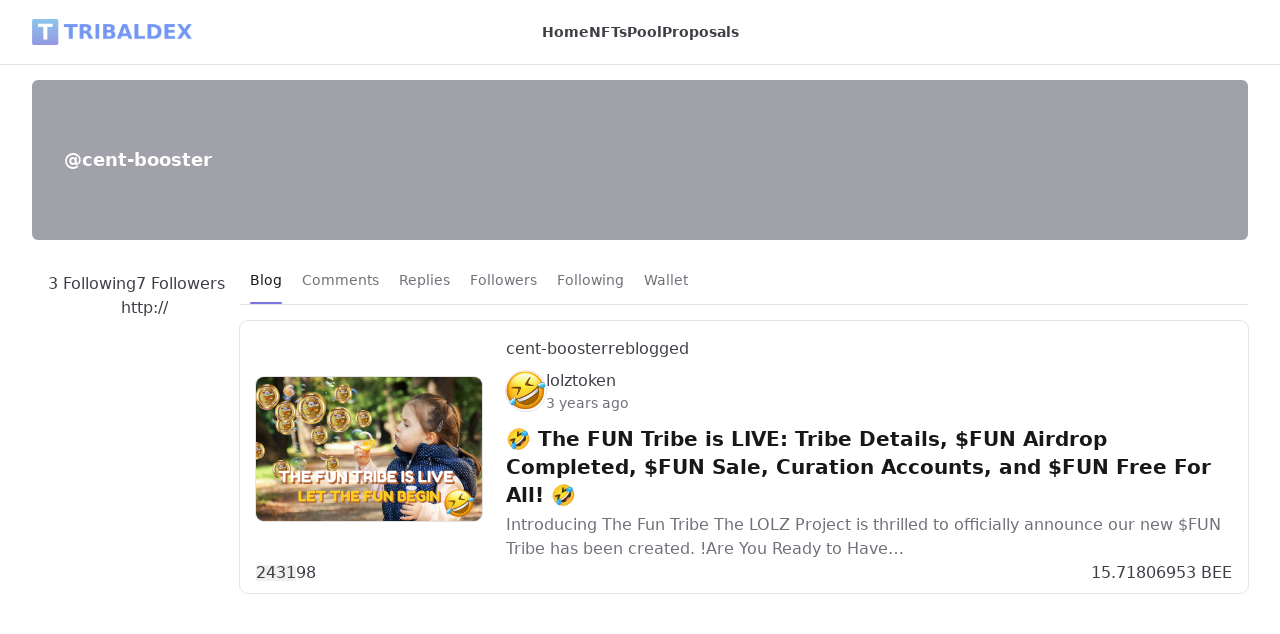

--- FILE ---
content_type: text/html;charset=utf-8
request_url: https://tribaldex.blog/@cent-booster
body_size: 35608
content:
<!DOCTYPE html><html  lang="en" data-capo=""><head><meta charset="utf-8">
<meta name="viewport" content="width=device-width, initial-scale=1">
<style id="nuxt-ui-colors">:root {
--color-primary-50: 240 242 253;
--color-primary-100: 228 231 251;
--color-primary-200: 206 211 247;
--color-primary-300: 176 182 241;
--color-primary-400: 144 146 233;
--color-primary-500: 123 117 223;
--color-primary-600: 107 91 208;
--color-primary-700: 103 87 188;
--color-primary-800: 75 63 148;
--color-primary-900: 64 57 118;
--color-primary-950: 38 33 69;
--color-primary-DEFAULT: var(--color-primary-500);

--color-gray-50: 250 250 250;
--color-gray-100: 244 244 245;
--color-gray-200: 228 228 231;
--color-gray-300: 212 212 216;
--color-gray-400: 161 161 170;
--color-gray-500: 113 113 122;
--color-gray-600: 82 82 91;
--color-gray-700: 63 63 70;
--color-gray-800: 39 39 42;
--color-gray-900: 24 24 27;
--color-gray-950: 9 9 11;
}

.dark {
  --color-primary-DEFAULT: var(--color-primary-400);
}
</style>
<style id="nuxt-ui-variables">:root {
  --header-height: 4rem;

  --ui-background: 255 255 255;
--ui-foreground: var(--color-gray-700);
}

.dark {
  --ui-background: var(--color-gray-900);
--ui-foreground: var(--color-gray-200);
}</style>
<title>@cent-booster - Tribaldex Blog</title>
<style>@font-face{font-family:DM Sans;src:local("DM Sans Variable Italic"),url(/_fonts/rP2Wp2ywxg089UriCZaSExd86J3t9jz86MvyyKK58UfivUw4aw-SK92LTmKP0.woff2) format(woff2);font-display:swap;unicode-range:U+0100-02AF,U+0304,U+0308,U+0329,U+1E00-1E9F,U+1EF2-1EFF,U+2020,U+20A0-20AB,U+20AD-20C0,U+2113,U+2C60-2C7F,U+A720-A7FF;font-weight:100 1000;font-style:italic}
@font-face{font-family:DM Sans;src:local("DM Sans Variable Italic"),url(/_fonts/rP2Wp2ywxg089UriCZaSExd86J3t9jz86MvyyKy58UfivUw-9uYm8d48E4.woff2) format(woff2);font-display:swap;unicode-range:U+0000-00FF,U+0131,U+0152-0153,U+02BB-02BC,U+02C6,U+02DA,U+02DC,U+0304,U+0308,U+0329,U+2000-206F,U+2074,U+20AC,U+2122,U+2191,U+2193,U+2212,U+2215,U+FEFF,U+FFFD;font-weight:100 1000;font-style:italic}
@font-face{font-family:DM Sans;src:local("DM Sans Thin Italic"),url(/_fonts/rP2rp2ywxg089UriCZaSExd86J3t9jz86Mvy4qCRAL19DksVat-JDG3w-leGNfkTmsj.woff) format(woff);font-display:swap;font-weight:100;font-style:italic}
@font-face{font-family:DM Sans;src:local("DM Sans ExtraLight Italic"),url(/_fonts/rP2rp2ywxg089UriCZaSExd86J3t9jz86Mvy4qCRAL19DksVat8JDW3w-PBDI1JDjwV.woff) format(woff);font-display:swap;font-weight:200;font-style:italic}
@font-face{font-family:DM Sans;src:local("DM Sans Medium Italic"),url(/_fonts/rP2rp2ywxg089UriCZaSExd86J3t9jz86Mvy4qCRAL19DksVat-7DW3w-R7n06NbhGy.woff) format(woff);font-display:swap;font-weight:500;font-style:italic}
@font-face{font-family:DM Sans;src:local("DM Sans SemiBold Italic"),url(/_fonts/rP2rp2ywxg089UriCZaSExd86J3t9jz86Mvy4qCRAL19DksVat9XCm3w-ByvzuLy2fa.woff) format(woff);font-display:swap;font-weight:600;font-style:italic}
@font-face{font-family:DM Sans;src:local("DM Sans Black Italic"),url(/_fonts/rP2rp2ywxg089UriCZaSExd86J3t9jz86Mvy4qCRAL19DksVat8gCm3w-0q1hqVn09O.woff) format(woff);font-display:swap;font-weight:900;font-style:italic}
@font-face{font-family:DM Sans;src:local("DM Sans Thin"),url(/_fonts/rP2tp2ywxg089UriI5-g4vlH9VoD8CmcqZG40F9JadbnoEwAop1hTQ-utGC2hnWq2.woff) format(woff);font-display:swap;font-weight:100;font-style:normal}
@font-face{font-family:DM Sans;src:local("DM Sans Regular"),local("DM Sans"),url(/_fonts/rP2tp2ywxg089UriI5-g4vlH9VoD8CmcqZG40F9JadbnoEwAopxhTQ-YpyTieVa5B.woff) format(woff);font-display:swap;font-weight:400;font-style:normal}
@font-face{font-family:DM Sans;src:local("DM Sans Medium"),url(/_fonts/rP2tp2ywxg089UriI5-g4vlH9VoD8CmcqZG40F9JadbnoEwAkJxhTQ-WMBvmLOgKm.woff) format(woff);font-display:swap;font-weight:500;font-style:normal}
@font-face{font-family:DM Sans;src:local("DM Sans ExtraBold"),url(/_fonts/rP2tp2ywxg089UriI5-g4vlH9VoD8CmcqZG40F9JadbnoEwAIpthTQ-wbFKGFDrgo.woff) format(woff);font-display:swap;font-weight:800;font-style:normal}
@font-face{font-family:DM Sans;src:local("DM Sans Black"),url(/_fonts/rP2tp2ywxg089UriI5-g4vlH9VoD8CmcqZG40F9JadbnoEwAC5thTQ-ldB60l5U8r.woff) format(woff);font-display:swap;font-weight:900;font-style:normal}
@font-face{font-family:"DM Sans Fallback: Arial";src:local("Arial");size-adjust:104.531%;ascent-override:94.9001%;descent-override:29.6563%;line-gap-override:0%}
@font-face{font-family:DM Sans;src:local("DM Sans Variable"),url(/_fonts/rP2Yp2ywxg089UriI5-g4vlH9VoD8Cmcqbu6-K6z9mXgjU0-EkYdMs3MAX.woff2) format(woff2);font-display:swap;unicode-range:U+0100-02AF,U+0304,U+0308,U+0329,U+1E00-1E9F,U+1EF2-1EFF,U+2020,U+20A0-20AB,U+20AD-20C0,U+2113,U+2C60-2C7F,U+A720-A7FF;font-weight:100 1000;font-style:normal}
@font-face{font-family:DM Sans;src:local("DM Sans Variable"),url(/_fonts/rP2Yp2ywxg089UriI5-g4vlH9VoD8Cmcqbu0-K6z9mXg-VNw7NHvqnp.woff2) format(woff2);font-display:swap;unicode-range:U+0000-00FF,U+0131,U+0152-0153,U+02BB-02BC,U+02C6,U+02DA,U+02DC,U+0304,U+0308,U+0329,U+2000-206F,U+2074,U+20AC,U+2122,U+2191,U+2193,U+2212,U+2215,U+FEFF,U+FFFD;font-weight:100 1000;font-style:normal}
@font-face{font-family:DM Sans;src:local("DM Sans Light Italic"),url(/_fonts/rP2rp2ywxg089UriCZaSExd86J3t9jz86Mvy4qCRAL19DksVat_XDW3w-r2swRDGfn2.woff) format(woff);font-display:swap;font-weight:300;font-style:italic}
@font-face{font-family:DM Sans;src:local("DM Sans Regular Italic"),local("DM Sans Italic"),url(/_fonts/rP2rp2ywxg089UriCZaSExd86J3t9jz86Mvy4qCRAL19DksVat-JDW3w-ciElMF03ku.woff) format(woff);font-display:swap;font-weight:400;font-style:italic}
@font-face{font-family:DM Sans;src:local("DM Sans Bold Italic"),url(/_fonts/rP2rp2ywxg089UriCZaSExd86J3t9jz86Mvy4qCRAL19DksVat9uCm3w-5TKCIs6EEw.woff) format(woff);font-display:swap;font-weight:700;font-style:italic}
@font-face{font-family:DM Sans;src:local("DM Sans ExtraBold Italic"),url(/_fonts/rP2rp2ywxg089UriCZaSExd86J3t9jz86Mvy4qCRAL19DksVat8JCm3w-sB722Uoa0f.woff) format(woff);font-display:swap;font-weight:800;font-style:italic}
@font-face{font-family:DM Sans;src:local("DM Sans ExtraLight"),url(/_fonts/rP2tp2ywxg089UriI5-g4vlH9VoD8CmcqZG40F9JadbnoEwAIpxhTQ-LLUBv5jskj.woff) format(woff);font-display:swap;font-weight:200;font-style:normal}
@font-face{font-family:DM Sans;src:local("DM Sans Light"),url(/_fonts/rP2tp2ywxg089UriI5-g4vlH9VoD8CmcqZG40F9JadbnoEwA_JxhTQ-6nh65gZkc0.woff) format(woff);font-display:swap;font-weight:300;font-style:normal}
@font-face{font-family:DM Sans;src:local("DM Sans SemiBold"),url(/_fonts/rP2tp2ywxg089UriI5-g4vlH9VoD8CmcqZG40F9JadbnoEwAfJthTQ-aMoWEJLmTt.woff) format(woff);font-display:swap;font-weight:600;font-style:normal}
@font-face{font-family:DM Sans;src:local("DM Sans Bold"),url(/_fonts/rP2tp2ywxg089UriI5-g4vlH9VoD8CmcqZG40F9JadbnoEwARZthTQ-F71RdTRbNg.woff) format(woff);font-display:swap;font-weight:700;font-style:normal}
/*! tailwindcss v3.4.10 | MIT License | https://tailwindcss.com*/*,:after,:before{border-color:rgb(var(--color-gray-200)/1);border-style:solid;border-width:0;box-sizing:border-box}:after,:before{--tw-content:""}:host,html{line-height:1.5;-webkit-text-size-adjust:100%;font-family:DM Sans, "DM Sans Fallback: Arial",ui-sans-serif,system-ui,sans-serif,Apple Color Emoji,Segoe UI Emoji,Segoe UI Symbol,Noto Color Emoji;font-feature-settings:normal;font-variation-settings:normal;-moz-tab-size:4;-o-tab-size:4;tab-size:4;-webkit-tap-highlight-color:transparent}body{line-height:inherit;margin:0}hr{border-top-width:1px;color:inherit;height:0}abbr:where([title]){-webkit-text-decoration:underline dotted;text-decoration:underline dotted}h1,h2,h3,h4,h5,h6{font-size:inherit;font-weight:inherit}a{color:inherit;text-decoration:inherit}b,strong{font-weight:bolder}code,kbd,pre,samp{font-family:ui-monospace,SFMono-Regular,Menlo,Monaco,Consolas,Liberation Mono,Courier New,monospace;font-feature-settings:normal;font-size:1em;font-variation-settings:normal}small{font-size:80%}sub,sup{font-size:75%;line-height:0;position:relative;vertical-align:baseline}sub{bottom:-.25em}sup{top:-.5em}table{border-collapse:collapse;border-color:inherit;text-indent:0}button,input,optgroup,select,textarea{color:inherit;font-family:inherit;font-feature-settings:inherit;font-size:100%;font-variation-settings:inherit;font-weight:inherit;letter-spacing:inherit;line-height:inherit;margin:0;padding:0}button,select{text-transform:none}button,input:where([type=button]),input:where([type=reset]),input:where([type=submit]){-webkit-appearance:button;background-color:transparent;background-image:none}:-moz-focusring{outline:auto}:-moz-ui-invalid{box-shadow:none}progress{vertical-align:baseline}::-webkit-inner-spin-button,::-webkit-outer-spin-button{height:auto}[type=search]{-webkit-appearance:textfield;outline-offset:-2px}::-webkit-search-decoration{-webkit-appearance:none}::-webkit-file-upload-button{-webkit-appearance:button;font:inherit}summary{display:list-item}blockquote,dd,dl,figure,h1,h2,h3,h4,h5,h6,hr,p,pre{margin:0}fieldset{margin:0}fieldset,legend{padding:0}menu,ol,ul{list-style:none;margin:0;padding:0}dialog{padding:0}textarea{resize:vertical}input::-moz-placeholder,textarea::-moz-placeholder{color:rgb(var(--color-gray-400)/1);opacity:1}input::placeholder,textarea::placeholder{color:rgb(var(--color-gray-400)/1);opacity:1}[role=button],button{cursor:pointer}:disabled{cursor:default}audio,canvas,embed,iframe,img,object,svg,video{display:block;vertical-align:middle}img,video{height:auto;max-width:100%}[hidden]{display:none}img{display:inline-block}th{text-align:left}*,:after,:before{--tw-border-spacing-x:0;--tw-border-spacing-y:0;--tw-translate-x:0;--tw-translate-y:0;--tw-rotate:0;--tw-skew-x:0;--tw-skew-y:0;--tw-scale-x:1;--tw-scale-y:1;--tw-pan-x: ;--tw-pan-y: ;--tw-pinch-zoom: ;--tw-scroll-snap-strictness:proximity;--tw-gradient-from-position: ;--tw-gradient-via-position: ;--tw-gradient-to-position: ;--tw-ordinal: ;--tw-slashed-zero: ;--tw-numeric-figure: ;--tw-numeric-spacing: ;--tw-numeric-fraction: ;--tw-ring-inset: ;--tw-ring-offset-width:0px;--tw-ring-offset-color:#fff;--tw-ring-color:rgba(59,130,246,.5);--tw-ring-offset-shadow:0 0 #0000;--tw-ring-shadow:0 0 #0000;--tw-shadow:0 0 #0000;--tw-shadow-colored:0 0 #0000;--tw-blur: ;--tw-brightness: ;--tw-contrast: ;--tw-grayscale: ;--tw-hue-rotate: ;--tw-invert: ;--tw-saturate: ;--tw-sepia: ;--tw-drop-shadow: ;--tw-backdrop-blur: ;--tw-backdrop-brightness: ;--tw-backdrop-contrast: ;--tw-backdrop-grayscale: ;--tw-backdrop-hue-rotate: ;--tw-backdrop-invert: ;--tw-backdrop-opacity: ;--tw-backdrop-saturate: ;--tw-backdrop-sepia: ;--tw-contain-size: ;--tw-contain-layout: ;--tw-contain-paint: ;--tw-contain-style: }::backdrop{--tw-border-spacing-x:0;--tw-border-spacing-y:0;--tw-translate-x:0;--tw-translate-y:0;--tw-rotate:0;--tw-skew-x:0;--tw-skew-y:0;--tw-scale-x:1;--tw-scale-y:1;--tw-pan-x: ;--tw-pan-y: ;--tw-pinch-zoom: ;--tw-scroll-snap-strictness:proximity;--tw-gradient-from-position: ;--tw-gradient-via-position: ;--tw-gradient-to-position: ;--tw-ordinal: ;--tw-slashed-zero: ;--tw-numeric-figure: ;--tw-numeric-spacing: ;--tw-numeric-fraction: ;--tw-ring-inset: ;--tw-ring-offset-width:0px;--tw-ring-offset-color:#fff;--tw-ring-color:rgba(59,130,246,.5);--tw-ring-offset-shadow:0 0 #0000;--tw-ring-shadow:0 0 #0000;--tw-shadow:0 0 #0000;--tw-shadow-colored:0 0 #0000;--tw-blur: ;--tw-brightness: ;--tw-contrast: ;--tw-grayscale: ;--tw-hue-rotate: ;--tw-invert: ;--tw-saturate: ;--tw-sepia: ;--tw-drop-shadow: ;--tw-backdrop-blur: ;--tw-backdrop-brightness: ;--tw-backdrop-contrast: ;--tw-backdrop-grayscale: ;--tw-backdrop-hue-rotate: ;--tw-backdrop-invert: ;--tw-backdrop-opacity: ;--tw-backdrop-saturate: ;--tw-backdrop-sepia: ;--tw-contain-size: ;--tw-contain-layout: ;--tw-contain-paint: ;--tw-contain-style: }.container{width:100%}@media (min-width:640px){.container{max-width:640px}}@media (min-width:768px){.container{max-width:768px}}@media (min-width:1024px){.container{max-width:1024px}}@media (min-width:1280px){.container{max-width:1280px}}@media (min-width:1536px){.container{max-width:1536px}}.form-input,.form-multiselect,.form-select,.form-textarea{-webkit-appearance:none;-moz-appearance:none;appearance:none;background-color:#fff;border-color:rgb(var(--color-gray-500)/var(--tw-border-opacity,1));border-radius:0;border-width:1px;font-size:1rem;line-height:1.5rem;padding:.5rem .75rem;--tw-shadow:0 0 #0000}.form-input:focus,.form-multiselect:focus,.form-select:focus,.form-textarea:focus{outline:2px solid transparent;outline-offset:2px;--tw-ring-inset:var(--tw-empty,/*!*/ /*!*/);--tw-ring-offset-width:0px;--tw-ring-offset-color:#fff;--tw-ring-color:#2563eb;--tw-ring-offset-shadow:var(--tw-ring-inset) 0 0 0 var(--tw-ring-offset-width) var(--tw-ring-offset-color);--tw-ring-shadow:var(--tw-ring-inset) 0 0 0 calc(1px + var(--tw-ring-offset-width)) var(--tw-ring-color);border-color:#2563eb;box-shadow:var(--tw-ring-offset-shadow),var(--tw-ring-shadow),var(--tw-shadow)}.form-input::-moz-placeholder,.form-textarea::-moz-placeholder{color:rgb(var(--color-gray-500)/var(--tw-text-opacity,1));opacity:1}.form-input::placeholder,.form-textarea::placeholder{color:rgb(var(--color-gray-500)/var(--tw-text-opacity,1));opacity:1}.form-input::-webkit-datetime-edit-fields-wrapper{padding:0}.form-input::-webkit-date-and-time-value{min-height:1.5em;text-align:inherit}.form-input::-webkit-datetime-edit{display:inline-flex}.form-input::-webkit-datetime-edit,.form-input::-webkit-datetime-edit-day-field,.form-input::-webkit-datetime-edit-hour-field,.form-input::-webkit-datetime-edit-meridiem-field,.form-input::-webkit-datetime-edit-millisecond-field,.form-input::-webkit-datetime-edit-minute-field,.form-input::-webkit-datetime-edit-month-field,.form-input::-webkit-datetime-edit-second-field,.form-input::-webkit-datetime-edit-year-field{padding-bottom:0;padding-top:0}.form-select{background-image:url("data:image/svg+xml;charset=utf-8,%3Csvg xmlns='http://www.w3.org/2000/svg' fill='none' viewBox='0 0 20 20'%3E%3Cpath stroke='%236b7280' stroke-linecap='round' stroke-linejoin='round' stroke-width='1.5' d='m6 8 4 4 4-4'/%3E%3C/svg%3E");background-position:right .5rem center;background-repeat:no-repeat;background-size:1.5em 1.5em;padding-right:2.5rem;-webkit-print-color-adjust:exact;print-color-adjust:exact}.form-select:where([size]:not([size="1"])){background-image:none;background-position:0 0;background-repeat:unset;background-size:initial;padding-right:.75rem;-webkit-print-color-adjust:unset;print-color-adjust:unset}.form-checkbox,.form-radio{-webkit-appearance:none;-moz-appearance:none;appearance:none;background-color:#fff;background-origin:border-box;border-color:rgb(var(--color-gray-500)/var(--tw-border-opacity,1));border-width:1px;color:#2563eb;display:inline-block;flex-shrink:0;height:1rem;padding:0;-webkit-print-color-adjust:exact;print-color-adjust:exact;-webkit-user-select:none;-moz-user-select:none;user-select:none;vertical-align:middle;width:1rem;--tw-shadow:0 0 #0000}.form-checkbox{border-radius:0}.form-radio{border-radius:100%}.form-checkbox:focus,.form-radio:focus{outline:2px solid transparent;outline-offset:2px;--tw-ring-inset:var(--tw-empty,/*!*/ /*!*/);--tw-ring-offset-width:2px;--tw-ring-offset-color:#fff;--tw-ring-color:#2563eb;--tw-ring-offset-shadow:var(--tw-ring-inset) 0 0 0 var(--tw-ring-offset-width) var(--tw-ring-offset-color);--tw-ring-shadow:var(--tw-ring-inset) 0 0 0 calc(2px + var(--tw-ring-offset-width)) var(--tw-ring-color);box-shadow:var(--tw-ring-offset-shadow),var(--tw-ring-shadow),var(--tw-shadow)}.form-checkbox:checked,.form-radio:checked{background-color:currentColor;background-position:50%;background-repeat:no-repeat;background-size:100% 100%;border-color:transparent}.form-checkbox:checked{background-image:url("data:image/svg+xml;charset=utf-8,%3Csvg xmlns='http://www.w3.org/2000/svg' fill='%23fff' viewBox='0 0 16 16'%3E%3Cpath d='M12.207 4.793a1 1 0 0 1 0 1.414l-5 5a1 1 0 0 1-1.414 0l-2-2a1 1 0 0 1 1.414-1.414L6.5 9.086l4.293-4.293a1 1 0 0 1 1.414 0'/%3E%3C/svg%3E")}@media (forced-colors:active) {.form-checkbox:checked{-webkit-appearance:auto;-moz-appearance:auto;appearance:auto}}.form-radio:checked{background-image:url("data:image/svg+xml;charset=utf-8,%3Csvg xmlns='http://www.w3.org/2000/svg' fill='%23fff' viewBox='0 0 16 16'%3E%3Ccircle cx='8' cy='8' r='3'/%3E%3C/svg%3E")}@media (forced-colors:active) {.form-radio:checked{-webkit-appearance:auto;-moz-appearance:auto;appearance:auto}}.form-checkbox:checked:focus,.form-checkbox:checked:hover,.form-radio:checked:focus,.form-radio:checked:hover{background-color:currentColor;border-color:transparent}.form-checkbox:indeterminate{background-color:currentColor;background-image:url("data:image/svg+xml;charset=utf-8,%3Csvg xmlns='http://www.w3.org/2000/svg' fill='none' viewBox='0 0 16 16'%3E%3Cpath stroke='%23fff' stroke-linecap='round' stroke-linejoin='round' stroke-width='2' d='M4 8h8'/%3E%3C/svg%3E");background-position:50%;background-repeat:no-repeat;background-size:100% 100%;border-color:transparent}@media (forced-colors:active) {.form-checkbox:indeterminate{-webkit-appearance:auto;-moz-appearance:auto;appearance:auto}}.form-checkbox:indeterminate:focus,.form-checkbox:indeterminate:hover{background-color:currentColor;border-color:transparent}.aspect-h-9{--tw-aspect-h:9}.aspect-w-16{padding-bottom:calc(var(--tw-aspect-h)/var(--tw-aspect-w)*100%);position:relative;--tw-aspect-w:16}.aspect-w-16>*{bottom:0;height:100%;left:0;position:absolute;right:0;top:0;width:100%}.prose{color:var(--tw-prose-body);max-width:65ch}.prose :where(p):not(:where([class~=not-prose],[class~=not-prose] *)){margin-bottom:1.25em;margin-top:1.25em}.prose :where([class~=lead]):not(:where([class~=not-prose],[class~=not-prose] *)){color:var(--tw-prose-lead);font-size:1.25em;line-height:1.6;margin-bottom:1.2em;margin-top:1.2em}.prose :where(a):not(:where([class~=not-prose],[class~=not-prose] *)){color:var(--tw-prose-links);font-weight:500;text-decoration:underline}.prose :where(strong):not(:where([class~=not-prose],[class~=not-prose] *)){color:var(--tw-prose-bold);font-weight:600}.prose :where(a strong):not(:where([class~=not-prose],[class~=not-prose] *)){color:inherit}.prose :where(blockquote strong):not(:where([class~=not-prose],[class~=not-prose] *)){color:inherit}.prose :where(thead th strong):not(:where([class~=not-prose],[class~=not-prose] *)){color:inherit}.prose :where(ol):not(:where([class~=not-prose],[class~=not-prose] *)){list-style-type:decimal;margin-bottom:1.25em;margin-top:1.25em;padding-inline-start:1.625em}.prose :where(ol[type=A]):not(:where([class~=not-prose],[class~=not-prose] *)){list-style-type:upper-alpha}.prose :where(ol[type=a]):not(:where([class~=not-prose],[class~=not-prose] *)){list-style-type:lower-alpha}.prose :where(ol[type=A s]):not(:where([class~=not-prose],[class~=not-prose] *)){list-style-type:upper-alpha}.prose :where(ol[type=a s]):not(:where([class~=not-prose],[class~=not-prose] *)){list-style-type:lower-alpha}.prose :where(ol[type=I]):not(:where([class~=not-prose],[class~=not-prose] *)){list-style-type:upper-roman}.prose :where(ol[type=i]):not(:where([class~=not-prose],[class~=not-prose] *)){list-style-type:lower-roman}.prose :where(ol[type=I s]):not(:where([class~=not-prose],[class~=not-prose] *)){list-style-type:upper-roman}.prose :where(ol[type=i s]):not(:where([class~=not-prose],[class~=not-prose] *)){list-style-type:lower-roman}.prose :where(ol[type="1"]):not(:where([class~=not-prose],[class~=not-prose] *)){list-style-type:decimal}.prose :where(ul):not(:where([class~=not-prose],[class~=not-prose] *)){list-style-type:disc;margin-bottom:1.25em;margin-top:1.25em;padding-inline-start:1.625em}.prose :where(ol>li):not(:where([class~=not-prose],[class~=not-prose] *))::marker{color:var(--tw-prose-counters);font-weight:400}.prose :where(ul>li):not(:where([class~=not-prose],[class~=not-prose] *))::marker{color:var(--tw-prose-bullets)}.prose :where(dt):not(:where([class~=not-prose],[class~=not-prose] *)){color:var(--tw-prose-headings);font-weight:600;margin-top:1.25em}.prose :where(hr):not(:where([class~=not-prose],[class~=not-prose] *)){border-color:var(--tw-prose-hr);border-top-width:1px;margin-bottom:1em;margin-top:1em}.prose :where(blockquote):not(:where([class~=not-prose],[class~=not-prose] *)){border-inline-start-color:var(--tw-prose-quote-borders);border-inline-start-width:.25rem;color:var(--tw-prose-quotes);font-style:italic;font-weight:500;margin-bottom:1.6em;margin-top:1.6em;padding-inline-start:1em;quotes:"\201C""\201D""\2018""\2019"}.prose :where(blockquote p:first-of-type):not(:where([class~=not-prose],[class~=not-prose] *)):before{content:open-quote}.prose :where(blockquote p:last-of-type):not(:where([class~=not-prose],[class~=not-prose] *)):after{content:close-quote}.prose :where(h1):not(:where([class~=not-prose],[class~=not-prose] *)){color:var(--tw-prose-headings);font-size:2.25em;font-weight:800;line-height:1.1111111;margin-bottom:.8888889em;margin-top:0}.prose :where(h1 strong):not(:where([class~=not-prose],[class~=not-prose] *)){color:inherit;font-weight:900}.prose :where(h2):not(:where([class~=not-prose],[class~=not-prose] *)){color:var(--tw-prose-headings);font-size:1.5em;font-weight:700;line-height:1.3333333;margin-bottom:1em;margin-top:2em}.prose :where(h2 strong):not(:where([class~=not-prose],[class~=not-prose] *)){color:inherit;font-weight:800}.prose :where(h3):not(:where([class~=not-prose],[class~=not-prose] *)){color:var(--tw-prose-headings);font-size:1.25em;font-weight:600;line-height:1.6;margin-bottom:.6em;margin-top:1.6em}.prose :where(h3 strong):not(:where([class~=not-prose],[class~=not-prose] *)){color:inherit;font-weight:700}.prose :where(h4):not(:where([class~=not-prose],[class~=not-prose] *)){color:var(--tw-prose-headings);font-weight:600;line-height:1.5;margin-bottom:.5em;margin-top:1.5em}.prose :where(h4 strong):not(:where([class~=not-prose],[class~=not-prose] *)){color:inherit;font-weight:700}.prose :where(img):not(:where([class~=not-prose],[class~=not-prose] *)){margin-bottom:0;margin-top:0}.prose :where(picture):not(:where([class~=not-prose],[class~=not-prose] *)){display:block;margin-bottom:2em;margin-top:2em}.prose :where(video):not(:where([class~=not-prose],[class~=not-prose] *)){margin-bottom:2em;margin-top:2em}.prose :where(kbd):not(:where([class~=not-prose],[class~=not-prose] *)){border-radius:.3125rem;box-shadow:0 0 0 1px rgb(var(--tw-prose-kbd-shadows)/10%),0 3px 0 rgb(var(--tw-prose-kbd-shadows)/10%);color:var(--tw-prose-kbd);font-family:inherit;font-size:.875em;font-weight:500;padding-inline-end:.375em;padding-bottom:.1875em;padding-top:.1875em;padding-inline-start:.375em}.prose :where(code):not(:where([class~=not-prose],[class~=not-prose] *)){color:var(--tw-prose-code);font-size:.875em;font-weight:600}.prose :where(code):not(:where([class~=not-prose],[class~=not-prose] *)):before{content:"`"}.prose :where(code):not(:where([class~=not-prose],[class~=not-prose] *)):after{content:"`"}.prose :where(a code):not(:where([class~=not-prose],[class~=not-prose] *)){color:inherit}.prose :where(h1 code):not(:where([class~=not-prose],[class~=not-prose] *)){color:inherit}.prose :where(h2 code):not(:where([class~=not-prose],[class~=not-prose] *)){color:inherit;font-size:.875em}.prose :where(h3 code):not(:where([class~=not-prose],[class~=not-prose] *)){color:inherit;font-size:.9em}.prose :where(h4 code):not(:where([class~=not-prose],[class~=not-prose] *)){color:inherit}.prose :where(blockquote code):not(:where([class~=not-prose],[class~=not-prose] *)){color:inherit}.prose :where(thead th code):not(:where([class~=not-prose],[class~=not-prose] *)){color:inherit}.prose :where(pre):not(:where([class~=not-prose],[class~=not-prose] *)){background-color:var(--tw-prose-pre-bg);border-radius:.375rem;color:var(--tw-prose-pre-code);font-size:.875em;font-weight:400;line-height:1.7142857;margin-bottom:1.7142857em;margin-top:1.7142857em;overflow-x:auto;padding-inline-end:1.1428571em;padding-bottom:.8571429em;padding-top:.8571429em;padding-inline-start:1.1428571em}.prose :where(pre code):not(:where([class~=not-prose],[class~=not-prose] *)){background-color:transparent;border-radius:0;border-width:0;color:inherit;font-family:inherit;font-size:inherit;font-weight:inherit;line-height:inherit;padding:0}.prose :where(pre code):not(:where([class~=not-prose],[class~=not-prose] *)):before{content:none}.prose :where(pre code):not(:where([class~=not-prose],[class~=not-prose] *)):after{content:none}.prose :where(table):not(:where([class~=not-prose],[class~=not-prose] *)){font-size:.875em;line-height:1.7142857;margin-bottom:2em;margin-top:2em;table-layout:auto;width:100%}.prose :where(thead):not(:where([class~=not-prose],[class~=not-prose] *)){border-bottom-color:var(--tw-prose-th-borders);border-bottom-width:1px}.prose :where(thead th):not(:where([class~=not-prose],[class~=not-prose] *)){color:var(--tw-prose-headings);font-weight:600;padding-inline-end:.5714286em;padding-bottom:.5714286em;padding-inline-start:.5714286em;vertical-align:bottom}.prose :where(tbody tr):not(:where([class~=not-prose],[class~=not-prose] *)){border-bottom-color:var(--tw-prose-td-borders);border-bottom-width:1px}.prose :where(tbody tr:last-child):not(:where([class~=not-prose],[class~=not-prose] *)){border-bottom-width:0}.prose :where(tbody td):not(:where([class~=not-prose],[class~=not-prose] *)){vertical-align:baseline}.prose :where(tfoot):not(:where([class~=not-prose],[class~=not-prose] *)){border-top-color:var(--tw-prose-th-borders);border-top-width:1px}.prose :where(tfoot td):not(:where([class~=not-prose],[class~=not-prose] *)){vertical-align:top}.prose :where(th,td):not(:where([class~=not-prose],[class~=not-prose] *)){text-align:start}.prose :where(figure>*):not(:where([class~=not-prose],[class~=not-prose] *)){margin-bottom:0;margin-top:0}.prose :where(figcaption):not(:where([class~=not-prose],[class~=not-prose] *)){color:var(--tw-prose-captions);font-size:.875em;line-height:1.4285714;margin-top:.8571429em}.prose{--tw-prose-body:#374151;--tw-prose-headings:#111827;--tw-prose-lead:#4b5563;--tw-prose-links:#111827;--tw-prose-bold:#111827;--tw-prose-counters:#6b7280;--tw-prose-bullets:#d1d5db;--tw-prose-hr:#e5e7eb;--tw-prose-quotes:#111827;--tw-prose-quote-borders:#e5e7eb;--tw-prose-captions:#6b7280;--tw-prose-kbd:#111827;--tw-prose-kbd-shadows:17 24 39;--tw-prose-code:#111827;--tw-prose-pre-code:#e5e7eb;--tw-prose-pre-bg:#1f2937;--tw-prose-th-borders:#d1d5db;--tw-prose-td-borders:#e5e7eb;--tw-prose-invert-body:#d1d5db;--tw-prose-invert-headings:#fff;--tw-prose-invert-lead:#9ca3af;--tw-prose-invert-links:#fff;--tw-prose-invert-bold:#fff;--tw-prose-invert-counters:#9ca3af;--tw-prose-invert-bullets:#4b5563;--tw-prose-invert-hr:#374151;--tw-prose-invert-quotes:#f3f4f6;--tw-prose-invert-quote-borders:#374151;--tw-prose-invert-captions:#9ca3af;--tw-prose-invert-kbd:#fff;--tw-prose-invert-kbd-shadows:255 255 255;--tw-prose-invert-code:#fff;--tw-prose-invert-pre-code:#d1d5db;--tw-prose-invert-pre-bg:rgba(0,0,0,.5);--tw-prose-invert-th-borders:#4b5563;--tw-prose-invert-td-borders:#374151;font-size:1rem;line-height:1.75}.prose :where(picture>img):not(:where([class~=not-prose],[class~=not-prose] *)){margin-bottom:0;margin-top:0}.prose :where(li):not(:where([class~=not-prose],[class~=not-prose] *)){margin-bottom:.5em;margin-top:.5em}.prose :where(ol>li):not(:where([class~=not-prose],[class~=not-prose] *)){padding-inline-start:.375em}.prose :where(ul>li):not(:where([class~=not-prose],[class~=not-prose] *)){padding-inline-start:.375em}.prose :where(.prose>ul>li p):not(:where([class~=not-prose],[class~=not-prose] *)){margin-bottom:.75em;margin-top:.75em}.prose :where(.prose>ul>li>p:first-child):not(:where([class~=not-prose],[class~=not-prose] *)){margin-top:1.25em}.prose :where(.prose>ul>li>p:last-child):not(:where([class~=not-prose],[class~=not-prose] *)){margin-bottom:1.25em}.prose :where(.prose>ol>li>p:first-child):not(:where([class~=not-prose],[class~=not-prose] *)){margin-top:1.25em}.prose :where(.prose>ol>li>p:last-child):not(:where([class~=not-prose],[class~=not-prose] *)){margin-bottom:1.25em}.prose :where(ul ul,ul ol,ol ul,ol ol):not(:where([class~=not-prose],[class~=not-prose] *)){margin-bottom:.75em;margin-top:.75em}.prose :where(dl):not(:where([class~=not-prose],[class~=not-prose] *)){margin-bottom:1.25em;margin-top:1.25em}.prose :where(dd):not(:where([class~=not-prose],[class~=not-prose] *)){margin-top:.5em;padding-inline-start:1.625em}.prose :where(hr+*):not(:where([class~=not-prose],[class~=not-prose] *)){margin-top:0}.prose :where(h2+*):not(:where([class~=not-prose],[class~=not-prose] *)){margin-top:0}.prose :where(h3+*):not(:where([class~=not-prose],[class~=not-prose] *)){margin-top:0}.prose :where(h4+*):not(:where([class~=not-prose],[class~=not-prose] *)){margin-top:0}.prose :where(thead th:first-child):not(:where([class~=not-prose],[class~=not-prose] *)){padding-inline-start:0}.prose :where(thead th:last-child):not(:where([class~=not-prose],[class~=not-prose] *)){padding-inline-end:0}.prose :where(tbody td,tfoot td):not(:where([class~=not-prose],[class~=not-prose] *)){padding-inline-end:.5714286em;padding-bottom:.5714286em;padding-top:.5714286em;padding-inline-start:.5714286em}.prose :where(tbody td:first-child,tfoot td:first-child):not(:where([class~=not-prose],[class~=not-prose] *)){padding-inline-start:0}.prose :where(tbody td:last-child,tfoot td:last-child):not(:where([class~=not-prose],[class~=not-prose] *)){padding-inline-end:0}.prose :where(figure):not(:where([class~=not-prose],[class~=not-prose] *)){margin-bottom:2em;margin-top:2em}.prose :where(.prose>:first-child):not(:where([class~=not-prose],[class~=not-prose] *)){margin-top:0}.prose :where(.prose>:last-child):not(:where([class~=not-prose],[class~=not-prose] *)){margin-bottom:0}.prose :where(p>img):not(:where([class~=not-prose],[class~=not-prose] *)){margin-bottom:.5em;margin-top:.5em}.prose-primary{--tw-prose-body:rgb(var(--color-gray-700));--tw-prose-headings:rgb(var(--color-gray-900));--tw-prose-lead:rgb(var(--color-gray-600));--tw-prose-links:rgb(var(--color-primary-500));--tw-prose-bold:rgb(var(--color-gray-900));--tw-prose-counters:rgb(var(--color-gray-500));--tw-prose-bullets:rgb(var(--color-gray-300));--tw-prose-hr:rgb(var(--color-gray-200));--tw-prose-quotes:rgb(var(--color-gray-900));--tw-prose-quote-borders:rgb(var(--color-gray-200));--tw-prose-captions:rgb(var(--color-gray-500));--tw-prose-code:rgb(var(--color-gray-900));--tw-prose-pre-code:rgb(var(--color-gray-900));--tw-prose-pre-bg:rgb(var(--color-gray-50));--tw-prose-pre-border:rgb(var(--color-gray-200));--tw-prose-th-borders:rgb(var(--color-gray-300));--tw-prose-td-borders:rgb(var(--color-gray-200));--tw-prose-invert-body:rgb(var(--color-gray-200));--tw-prose-invert-headings:#fff;--tw-prose-invert-lead:rgb(var(--color-gray-400));--tw-prose-invert-links:rgb(var(--color-primary-400));--tw-prose-invert-bold:#fff;--tw-prose-invert-counters:rgb(var(--color-gray-400));--tw-prose-invert-bullets:rgb(var(--color-gray-600));--tw-prose-invert-hr:rgb(var(--color-gray-800));--tw-prose-invert-quotes:rgb(var(--color-gray-100));--tw-prose-invert-quote-borders:rgb(var(--color-gray-700));--tw-prose-invert-captions:rgb(var(--color-gray-400));--tw-prose-invert-code:#fff;--tw-prose-invert-pre-code:#fff;--tw-prose-invert-pre-bg:rgb(var(--color-gray-800));--tw-prose-invert-pre-border:rgb(var(--color-gray-700));--tw-prose-invert-th-borders:rgb(var(--color-gray-700));--tw-prose-invert-td-borders:rgb(var(--color-gray-800))}.sr-only{height:1px;margin:-1px;overflow:hidden;padding:0;position:absolute;width:1px;clip:rect(0,0,0,0);border-width:0;white-space:nowrap}.pointer-events-none{pointer-events:none}.pointer-events-auto{pointer-events:auto}.visible{visibility:visible}.invisible{visibility:hidden}.static{position:static}.fixed{position:fixed}.absolute{position:absolute}.relative{position:relative}.sticky{position:sticky}.inset-0{inset:0}.inset-x-0{left:0;right:0}.inset-y-0{bottom:0;top:0}.-bottom-1{bottom:-.25rem}.-bottom-\[0\.5px\]{bottom:-.5px}.-left-1{left:-.25rem}.-right-1{right:-.25rem}.-right-3\.5{right:-.875rem}.-right-\[5px\]{right:-5px}.-top-1{top:-.25rem}.-top-8{top:-2rem}.-top-\[5px\]{top:-5px}.bottom-0{bottom:0}.bottom-4{bottom:1rem}.bottom-auto{bottom:auto}.end-0{inset-inline-end:0}.end-4{inset-inline-end:1rem}.left-0{left:0}.left-1\/2{left:50%}.left-4{left:1rem}.left-\[4px\]{left:4px}.right-0{right:0}.right-3{right:.75rem}.right-4{right:1rem}.start-0{inset-inline-start:0}.start-4{inset-inline-start:1rem}.top-0{top:0}.top-0\.5{top:.125rem}.top-1{top:.25rem}.top-1\/2{top:50%}.top-3{top:.75rem}.top-9{top:2.25rem}.top-\[4px\]{top:4px}.top-full{top:100%}.isolate{isolation:isolate}.z-0{z-index:0}.z-10{z-index:10}.z-20{z-index:20}.z-50{z-index:50}.z-\[1\]{z-index:1}.z-\[55\]{z-index:55}.order-first{order:-9999}.order-last{order:9999}.col-span-2{grid-column:span 2/span 2}.col-span-3{grid-column:span 3/span 3}.col-start-1{grid-column-start:1}.row-start-1{grid-row-start:1}.-m-1\.5{margin:-.375rem}.-mx-1{margin-left:-.25rem;margin-right:-.25rem}.-mx-4{margin-left:-1rem;margin-right:-1rem}.-mx-6{margin-left:-1.5rem;margin-right:-1.5rem}.-my-1{margin-bottom:-.25rem;margin-top:-.25rem}.-my-1\.5{margin-bottom:-.375rem;margin-top:-.375rem}.mx-1{margin-left:.25rem;margin-right:.25rem}.mx-2{margin-left:.5rem;margin-right:.5rem}.mx-2\.5{margin-left:.625rem;margin-right:.625rem}.mx-3{margin-left:.75rem;margin-right:.75rem}.mx-\[9\.5px\]{margin-left:9.5px;margin-right:9.5px}.mx-auto{margin-left:auto;margin-right:auto}.my-10{margin-bottom:2.5rem;margin-top:2.5rem}.my-2{margin-bottom:.5rem;margin-top:.5rem}.my-3{margin-bottom:.75rem;margin-top:.75rem}.my-4{margin-bottom:1rem;margin-top:1rem}.my-5{margin-bottom:1.25rem;margin-top:1.25rem}.my-6{margin-bottom:1.5rem;margin-top:1.5rem}.my-8{margin-bottom:2rem;margin-top:2rem}.my-auto{margin-bottom:auto;margin-top:auto}.-mb-px{margin-bottom:-1px}.-me-1\.5{margin-inline-end:-.375rem}.-ml-px{margin-left:-1px}.-mt-1{margin-top:-.25rem}.-mt-6{margin-top:-1.5rem}.-mt-8{margin-top:-2rem}.mb-0\.5{margin-bottom:.125rem}.mb-1{margin-bottom:.25rem}.mb-1\.5{margin-bottom:.375rem}.mb-10{margin-bottom:2.5rem}.mb-2{margin-bottom:.5rem}.mb-3{margin-bottom:.75rem}.mb-4{margin-bottom:1rem}.mb-5{margin-bottom:1.25rem}.mb-6{margin-bottom:1.5rem}.mb-8{margin-bottom:2rem}.ml-1{margin-left:.25rem}.ml-2\.5{margin-left:.625rem}.ml-6{margin-left:1.5rem}.ml-auto{margin-left:auto}.mr-1{margin-right:.25rem}.mr-1\.5{margin-right:.375rem}.mr-2{margin-right:.5rem}.mr-4{margin-right:1rem}.ms-3{margin-inline-start:.75rem}.ms-auto{margin-inline-start:auto}.mt-0{margin-top:0}.mt-0\.5{margin-top:.125rem}.mt-1{margin-top:.25rem}.mt-10{margin-top:2.5rem}.mt-2{margin-top:.5rem}.mt-3{margin-top:.75rem}.mt-4{margin-top:1rem}.mt-5{margin-top:1.25rem}.mt-6{margin-top:1.5rem}.mt-8{margin-top:2rem}.line-clamp-1{-webkit-line-clamp:1}.line-clamp-1,.line-clamp-2{display:-webkit-box;overflow:hidden;-webkit-box-orient:vertical}.line-clamp-2{-webkit-line-clamp:2}.block{display:block}.inline-block{display:inline-block}.inline{display:inline}.flex{display:flex}.inline-flex{display:inline-flex}.table{display:table}.grid{display:grid}.inline-grid{display:inline-grid}.contents{display:contents}.hidden{display:none}.aspect-\[16\/9\]{aspect-ratio:16/9}.size-10{height:2.5rem;width:2.5rem}.size-16{height:4rem;width:4rem}.size-20{height:5rem;width:5rem}.size-4{height:1rem;width:1rem}.size-5{height:1.25rem;width:1.25rem}.size-6{height:1.5rem;width:1.5rem}.size-8{height:2rem;width:2rem}.size-full{height:100%;width:100%}.\!h-auto{height:auto!important}.h-0\.5{height:.125rem}.h-1{height:.25rem}.h-1\.5{height:.375rem}.h-10{height:2.5rem}.h-12{height:3rem}.h-14{height:3.5rem}.h-16{height:4rem}.h-2{height:.5rem}.h-2\.5{height:.625rem}.h-20{height:5rem}.h-3{height:.75rem}.h-3\.5{height:.875rem}.h-4{height:1rem}.h-40{height:10rem}.h-5{height:1.25rem}.h-6{height:1.5rem}.h-7{height:1.75rem}.h-8{height:2rem}.h-80{height:20rem}.h-\[--header-height\]{height:var(--header-height)}.h-\[300px\]{height:300px}.h-\[4px\]{height:4px}.h-\[5px\]{height:5px}.h-\[9px\]{height:9px}.h-auto{height:auto}.h-dvh{height:100dvh}.h-full{height:100%}.h-px{height:1px}.h-screen{height:100vh}.max-h-60{max-height:15rem}.max-h-96{max-height:24rem}.max-h-\[400px\]{max-height:400px}.\!min-h-\[auto\]{min-height:auto!important}.min-h-0{min-height:0}.min-h-32{min-height:8rem}.min-h-60{min-height:15rem}.min-h-\[--header-height\]{min-height:var(--header-height)}.min-h-\[40px\]{min-height:40px}.min-h-\[49px\]{min-height:49px}.min-h-\[700px\]{min-height:700px}.min-h-\[calc\(100vh-500px\)\]{min-height:calc(100vh - 500px)}.min-h-\[calc\(100vh-var\(--header-height\)\)\]{min-height:calc(100vh - var(--header-height))}.min-h-full{min-height:100%}.min-h-screen{min-height:100vh}.w-0{width:0}.w-1{width:.25rem}.w-1\/2{width:50%}.w-10{width:2.5rem}.w-11{width:2.75rem}.w-12{width:3rem}.w-14{width:3.5rem}.w-16{width:4rem}.w-2{width:.5rem}.w-2\.5{width:.625rem}.w-20{width:5rem}.w-3{width:.75rem}.w-4{width:1rem}.w-48{width:12rem}.w-5{width:1.25rem}.w-52{width:13rem}.w-6{width:1.5rem}.w-64{width:16rem}.w-7{width:1.75rem}.w-72{width:18rem}.w-8{width:2rem}.w-9{width:2.25rem}.w-\[3\.25rem\]{width:3.25rem}.w-\[3\.75rem\]{width:3.75rem}.w-\[9px\]{width:9px}.w-\[calc\(100\%\+0\.5rem\)\]{width:calc(100% + .5rem)}.w-auto{width:auto}.w-fit{width:-moz-fit-content;width:fit-content}.w-full{width:100%}.w-px{width:1px}.w-screen{width:100vw}.\!min-w-\[auto\]{min-width:auto!important}.min-w-0{min-width:0}.min-w-14{min-width:3.5rem}.min-w-48{min-width:12rem}.min-w-\[0\.375rem\]{min-width:.375rem}.min-w-\[0\.5rem\]{min-width:.5rem}.min-w-\[0\.625rem\]{min-width:.625rem}.min-w-\[0\.75rem\]{min-width:.75rem}.min-w-\[0\.875rem\]{min-width:.875rem}.min-w-\[1\.25rem\]{min-width:1.25rem}.min-w-\[16px\]{min-width:16px}.min-w-\[1rem\]{min-width:1rem}.min-w-\[20px\]{min-width:20px}.min-w-\[24px\]{min-width:24px}.min-w-\[4px\]{min-width:4px}.min-w-\[5px\]{min-width:5px}.min-w-\[65ch\]{min-width:65ch}.min-w-fit{min-width:-moz-fit-content;min-width:fit-content}.min-w-full{min-width:100%}.max-w-2xl{max-width:42rem}.max-w-36{max-width:9rem}.max-w-40{max-width:10rem}.max-w-48{max-width:12rem}.max-w-52{max-width:13rem}.max-w-60{max-width:15rem}.max-w-7xl{max-width:80rem}.max-w-\[16rem\]{max-width:16rem}.max-w-full{max-width:100%}.max-w-md{max-width:28rem}.max-w-none{max-width:none}.max-w-screen-2xl{max-width:1536px}.max-w-sm{max-width:24rem}.max-w-xl{max-width:36rem}.max-w-xs{max-width:20rem}.flex-1{flex:1 1 0%}.flex-none{flex:none}.flex-shrink{flex-shrink:1}.flex-shrink-0,.shrink-0{flex-shrink:0}.flex-grow{flex-grow:1}.\!grow{flex-grow:1!important}.grow{flex-grow:1}.table-fixed{table-layout:fixed}.-translate-x-1\/2{--tw-translate-x:-50%}.-translate-x-1\/2,.-translate-x-full{transform:translate(var(--tw-translate-x),var(--tw-translate-y)) rotate(var(--tw-rotate)) skewX(var(--tw-skew-x)) skewY(var(--tw-skew-y)) scaleX(var(--tw-scale-x)) scaleY(var(--tw-scale-y))}.-translate-x-full{--tw-translate-x:-100%}.-translate-y-1\/2{--tw-translate-y:-50%}.-translate-y-1\/2,.-translate-y-full{transform:translate(var(--tw-translate-x),var(--tw-translate-y)) rotate(var(--tw-rotate)) skewX(var(--tw-skew-x)) skewY(var(--tw-skew-y)) scaleX(var(--tw-scale-x)) scaleY(var(--tw-scale-y))}.-translate-y-full{--tw-translate-y:-100%}.translate-x-0{--tw-translate-x:0px}.translate-x-0,.translate-x-1\/2{transform:translate(var(--tw-translate-x),var(--tw-translate-y)) rotate(var(--tw-rotate)) skewX(var(--tw-skew-x)) skewY(var(--tw-skew-y)) scaleX(var(--tw-scale-x)) scaleY(var(--tw-scale-y))}.translate-x-1\/2{--tw-translate-x:50%}.translate-x-2{--tw-translate-x:0.5rem}.translate-x-2,.translate-x-2\.5{transform:translate(var(--tw-translate-x),var(--tw-translate-y)) rotate(var(--tw-rotate)) skewX(var(--tw-skew-x)) skewY(var(--tw-skew-y)) scaleX(var(--tw-scale-x)) scaleY(var(--tw-scale-y))}.translate-x-2\.5{--tw-translate-x:0.625rem}.translate-x-3{--tw-translate-x:0.75rem}.translate-x-3,.translate-x-4{transform:translate(var(--tw-translate-x),var(--tw-translate-y)) rotate(var(--tw-rotate)) skewX(var(--tw-skew-x)) skewY(var(--tw-skew-y)) scaleX(var(--tw-scale-x)) scaleY(var(--tw-scale-y))}.translate-x-4{--tw-translate-x:1rem}.translate-x-5{--tw-translate-x:1.25rem}.translate-x-5,.translate-x-6{transform:translate(var(--tw-translate-x),var(--tw-translate-y)) rotate(var(--tw-rotate)) skewX(var(--tw-skew-x)) skewY(var(--tw-skew-y)) scaleX(var(--tw-scale-x)) scaleY(var(--tw-scale-y))}.translate-x-6{--tw-translate-x:1.5rem}.translate-x-7{--tw-translate-x:1.75rem}.translate-x-7,.translate-x-full{transform:translate(var(--tw-translate-x),var(--tw-translate-y)) rotate(var(--tw-rotate)) skewX(var(--tw-skew-x)) skewY(var(--tw-skew-y)) scaleX(var(--tw-scale-x)) scaleY(var(--tw-scale-y))}.translate-x-full{--tw-translate-x:100%}.translate-y-0{--tw-translate-y:0px}.translate-y-0,.translate-y-1{transform:translate(var(--tw-translate-x),var(--tw-translate-y)) rotate(var(--tw-rotate)) skewX(var(--tw-skew-x)) skewY(var(--tw-skew-y)) scaleX(var(--tw-scale-x)) scaleY(var(--tw-scale-y))}.translate-y-1{--tw-translate-y:0.25rem}.translate-y-1\/2{--tw-translate-y:50%}.translate-y-1\/2,.translate-y-2{transform:translate(var(--tw-translate-x),var(--tw-translate-y)) rotate(var(--tw-rotate)) skewX(var(--tw-skew-x)) skewY(var(--tw-skew-y)) scaleX(var(--tw-scale-x)) scaleY(var(--tw-scale-y))}.translate-y-2{--tw-translate-y:0.5rem}.translate-y-4{--tw-translate-y:1rem}.translate-y-4,.translate-y-full{transform:translate(var(--tw-translate-x),var(--tw-translate-y)) rotate(var(--tw-rotate)) skewX(var(--tw-skew-x)) skewY(var(--tw-skew-y)) scaleX(var(--tw-scale-x)) scaleY(var(--tw-scale-y))}.translate-y-full{--tw-translate-y:100%}.-rotate-180{--tw-rotate:-180deg}.-rotate-180,.-rotate-90{transform:translate(var(--tw-translate-x),var(--tw-translate-y)) rotate(var(--tw-rotate)) skewX(var(--tw-skew-x)) skewY(var(--tw-skew-y)) scaleX(var(--tw-scale-x)) scaleY(var(--tw-scale-y))}.-rotate-90{--tw-rotate:-90deg}.rotate-180{--tw-rotate:180deg}.rotate-180,.rotate-90{transform:translate(var(--tw-translate-x),var(--tw-translate-y)) rotate(var(--tw-rotate)) skewX(var(--tw-skew-x)) skewY(var(--tw-skew-y)) scaleX(var(--tw-scale-x)) scaleY(var(--tw-scale-y))}.rotate-90{--tw-rotate:90deg}.scale-100{--tw-scale-x:1;--tw-scale-y:1}.scale-100,.scale-95{transform:translate(var(--tw-translate-x),var(--tw-translate-y)) rotate(var(--tw-rotate)) skewX(var(--tw-skew-x)) skewY(var(--tw-skew-y)) scaleX(var(--tw-scale-x)) scaleY(var(--tw-scale-y))}.scale-95{--tw-scale-x:.95;--tw-scale-y:.95}.transform{transform:translate(var(--tw-translate-x),var(--tw-translate-y)) rotate(var(--tw-rotate)) skewX(var(--tw-skew-x)) skewY(var(--tw-skew-y)) scaleX(var(--tw-scale-x)) scaleY(var(--tw-scale-y))}@keyframes pulse{50%{opacity:.5}}.animate-pulse{animation:pulse 2s cubic-bezier(.4,0,.6,1) infinite}@keyframes spin{to{transform:rotate(1turn)}}.animate-spin{animation:spin 1s linear infinite}.cursor-auto{cursor:auto}.cursor-col-resize{cursor:col-resize}.cursor-default{cursor:default}.cursor-not-allowed{cursor:not-allowed}.cursor-pointer{cursor:pointer}.cursor-row-resize{cursor:row-resize}.cursor-text{cursor:text}.select-none{-webkit-user-select:none;-moz-user-select:none;user-select:none}.select-text{-webkit-user-select:text;-moz-user-select:text;user-select:text}.resize-none{resize:none}.resize{resize:both}.snap-x{scroll-snap-type:x var(--tw-scroll-snap-strictness)}.snap-mandatory{--tw-scroll-snap-strictness:mandatory}.snap-center{scroll-snap-align:center}.scroll-py-1{scroll-padding-bottom:.25rem;scroll-padding-top:.25rem}.scroll-py-10{scroll-padding-bottom:2.5rem;scroll-padding-top:2.5rem}.scroll-py-2{scroll-padding-bottom:.5rem;scroll-padding-top:.5rem}.list-inside{list-style-position:inside}.list-disc{list-style-type:disc}.appearance-none{-webkit-appearance:none;-moz-appearance:none;appearance:none}.auto-cols-fr{grid-auto-columns:minmax(0,1fr)}.grid-flow-col{grid-auto-flow:column}.grid-cols-1{grid-template-columns:repeat(1,minmax(0,1fr))}.grid-cols-2{grid-template-columns:repeat(2,minmax(0,1fr))}.grid-cols-3{grid-template-columns:repeat(3,minmax(0,1fr))}.grid-cols-4{grid-template-columns:repeat(4,minmax(0,1fr))}.flex-row{flex-direction:row}.flex-row-reverse{flex-direction:row-reverse}.flex-col{flex-direction:column}.flex-col-reverse{flex-direction:column-reverse}.flex-wrap{flex-wrap:wrap}.flex-nowrap{flex-wrap:nowrap}.content-center{align-content:center}.items-start{align-items:flex-start}.items-end{align-items:flex-end}.items-center{align-items:center}.items-baseline{align-items:baseline}.items-stretch{align-items:stretch}.justify-start{justify-content:flex-start}.justify-end{justify-content:flex-end}.justify-center{justify-content:center}.justify-between{justify-content:space-between}.gap-0\.5{gap:.125rem}.gap-1{gap:.25rem}.gap-1\.5{gap:.375rem}.gap-16{gap:4rem}.gap-2{gap:.5rem}.gap-3{gap:.75rem}.gap-4{gap:1rem}.gap-6{gap:1.5rem}.gap-8{gap:2rem}.gap-x-0{-moz-column-gap:0;column-gap:0}.gap-x-1{-moz-column-gap:.25rem;column-gap:.25rem}.gap-x-1\.5{-moz-column-gap:.375rem;column-gap:.375rem}.gap-x-2{-moz-column-gap:.5rem;column-gap:.5rem}.gap-x-2\.5{-moz-column-gap:.625rem;column-gap:.625rem}.gap-x-3{-moz-column-gap:.75rem;column-gap:.75rem}.gap-x-4{-moz-column-gap:1rem;column-gap:1rem}.gap-x-6{-moz-column-gap:1.5rem;column-gap:1.5rem}.gap-x-8{-moz-column-gap:2rem;column-gap:2rem}.gap-y-1\.5{row-gap:.375rem}.gap-y-10{row-gap:2.5rem}.gap-y-16{row-gap:4rem}.gap-y-2{row-gap:.5rem}.gap-y-3{row-gap:.75rem}.gap-y-4{row-gap:1rem}.gap-y-6{row-gap:1.5rem}.gap-y-8{row-gap:2rem}.-space-x-px>:not([hidden])~:not([hidden]){--tw-space-x-reverse:0;margin-left:calc(-1px*(1 - var(--tw-space-x-reverse)));margin-right:calc(-1px*var(--tw-space-x-reverse))}.-space-y-px>:not([hidden])~:not([hidden]){--tw-space-y-reverse:0;margin-bottom:calc(-1px*var(--tw-space-y-reverse));margin-top:calc(-1px*(1 - var(--tw-space-y-reverse)))}.space-y-0>:not([hidden])~:not([hidden]){--tw-space-y-reverse:0;margin-bottom:calc(0px*var(--tw-space-y-reverse));margin-top:calc(0px*(1 - var(--tw-space-y-reverse)))}.space-y-1>:not([hidden])~:not([hidden]){--tw-space-y-reverse:0;margin-bottom:calc(.25rem*var(--tw-space-y-reverse));margin-top:calc(.25rem*(1 - var(--tw-space-y-reverse)))}.space-y-1\.5>:not([hidden])~:not([hidden]){--tw-space-y-reverse:0;margin-bottom:calc(.375rem*var(--tw-space-y-reverse));margin-top:calc(.375rem*(1 - var(--tw-space-y-reverse)))}.space-y-2>:not([hidden])~:not([hidden]){--tw-space-y-reverse:0;margin-bottom:calc(.5rem*var(--tw-space-y-reverse));margin-top:calc(.5rem*(1 - var(--tw-space-y-reverse)))}.space-y-3>:not([hidden])~:not([hidden]){--tw-space-y-reverse:0;margin-bottom:calc(.75rem*var(--tw-space-y-reverse));margin-top:calc(.75rem*(1 - var(--tw-space-y-reverse)))}.space-y-4>:not([hidden])~:not([hidden]){--tw-space-y-reverse:0;margin-bottom:calc(1rem*var(--tw-space-y-reverse));margin-top:calc(1rem*(1 - var(--tw-space-y-reverse)))}.space-y-6>:not([hidden])~:not([hidden]){--tw-space-y-reverse:0;margin-bottom:calc(1.5rem*var(--tw-space-y-reverse));margin-top:calc(1.5rem*(1 - var(--tw-space-y-reverse)))}.space-y-8>:not([hidden])~:not([hidden]){--tw-space-y-reverse:0;margin-bottom:calc(2rem*var(--tw-space-y-reverse));margin-top:calc(2rem*(1 - var(--tw-space-y-reverse)))}.divide-y>:not([hidden])~:not([hidden]){--tw-divide-y-reverse:0;border-bottom-width:calc(1px*var(--tw-divide-y-reverse));border-top-width:calc(1px*(1 - var(--tw-divide-y-reverse)))}.divide-gray-100>:not([hidden])~:not([hidden]){--tw-divide-opacity:1;border-color:rgb(var(--color-gray-100)/var(--tw-divide-opacity))}.divide-gray-200>:not([hidden])~:not([hidden]){--tw-divide-opacity:1;border-color:rgb(var(--color-gray-200)/var(--tw-divide-opacity))}.divide-gray-300>:not([hidden])~:not([hidden]){--tw-divide-opacity:1;border-color:rgb(var(--color-gray-300)/var(--tw-divide-opacity))}.self-center{align-self:center}.self-stretch{align-self:stretch}.overflow-hidden{overflow:hidden}.\!overflow-visible{overflow:visible!important}.overflow-x-auto{overflow-x:auto}.overflow-y-auto{overflow-y:auto}.overflow-x-hidden{overflow-x:hidden}.overflow-y-hidden{overflow-y:hidden}.overflow-x-scroll{overflow-x:scroll}.overflow-y-scroll{overflow-y:scroll}.scroll-smooth{scroll-behavior:smooth}.truncate{overflow:hidden;text-overflow:ellipsis}.truncate,.whitespace-nowrap{white-space:nowrap}.whitespace-break-spaces{white-space:break-spaces}.text-wrap{text-wrap:wrap}.break-words{overflow-wrap:break-word}.break-all{word-break:break-all}.rounded{border-radius:.25rem}.rounded-2xl{border-radius:1rem}.rounded-3xl{border-radius:1.5rem}.rounded-full{border-radius:9999px}.rounded-lg{border-radius:.5rem}.rounded-md{border-radius:.375rem}.rounded-none{border-radius:0}.rounded-sm{border-radius:.125rem}.rounded-xl{border-radius:.75rem}.rounded-b{border-bottom-left-radius:.25rem;border-bottom-right-radius:.25rem}.rounded-b-2xl{border-bottom-left-radius:1rem;border-bottom-right-radius:1rem}.rounded-b-3xl{border-bottom-left-radius:1.5rem;border-bottom-right-radius:1.5rem}.rounded-b-full{border-bottom-left-radius:9999px;border-bottom-right-radius:9999px}.rounded-b-lg{border-bottom-left-radius:.5rem;border-bottom-right-radius:.5rem}.rounded-b-md{border-bottom-left-radius:.375rem;border-bottom-right-radius:.375rem}.rounded-b-none{border-bottom-left-radius:0;border-bottom-right-radius:0}.rounded-b-sm{border-bottom-left-radius:.125rem;border-bottom-right-radius:.125rem}.rounded-b-xl{border-bottom-left-radius:.75rem;border-bottom-right-radius:.75rem}.rounded-e{border-end-end-radius:.25rem;border-start-end-radius:.25rem}.rounded-e-2xl{border-end-end-radius:1rem;border-start-end-radius:1rem}.rounded-e-3xl{border-end-end-radius:1.5rem;border-start-end-radius:1.5rem}.rounded-e-full{border-end-end-radius:9999px;border-start-end-radius:9999px}.rounded-e-lg{border-end-end-radius:.5rem;border-start-end-radius:.5rem}.rounded-e-md{border-end-end-radius:.375rem;border-start-end-radius:.375rem}.rounded-e-none{border-end-end-radius:0;border-start-end-radius:0}.rounded-e-sm{border-end-end-radius:.125rem;border-start-end-radius:.125rem}.rounded-e-xl{border-end-end-radius:.75rem;border-start-end-radius:.75rem}.rounded-s{border-end-start-radius:.25rem;border-start-start-radius:.25rem}.rounded-s-2xl{border-end-start-radius:1rem;border-start-start-radius:1rem}.rounded-s-3xl{border-end-start-radius:1.5rem;border-start-start-radius:1.5rem}.rounded-s-full{border-end-start-radius:9999px;border-start-start-radius:9999px}.rounded-s-lg{border-end-start-radius:.5rem;border-start-start-radius:.5rem}.rounded-s-md{border-end-start-radius:.375rem;border-start-start-radius:.375rem}.rounded-s-none{border-end-start-radius:0;border-start-start-radius:0}.rounded-s-sm{border-end-start-radius:.125rem;border-start-start-radius:.125rem}.rounded-s-xl{border-end-start-radius:.75rem;border-start-start-radius:.75rem}.rounded-t{border-top-left-radius:.25rem;border-top-right-radius:.25rem}.rounded-t-2xl{border-top-left-radius:1rem;border-top-right-radius:1rem}.rounded-t-3xl{border-top-left-radius:1.5rem;border-top-right-radius:1.5rem}.rounded-t-full{border-top-left-radius:9999px;border-top-right-radius:9999px}.rounded-t-lg{border-top-left-radius:.5rem;border-top-right-radius:.5rem}.rounded-t-md{border-top-left-radius:.375rem;border-top-right-radius:.375rem}.rounded-t-none{border-top-left-radius:0;border-top-right-radius:0}.rounded-t-sm{border-top-left-radius:.125rem;border-top-right-radius:.125rem}.rounded-t-xl{border-top-left-radius:.75rem;border-top-right-radius:.75rem}.border{border-width:1px}.border-0{border-width:0}.border-2{border-width:2px}.border-4{border-width:4px}.border-b{border-bottom-width:1px}.border-l{border-left-width:1px}.border-s{border-inline-start-width:1px}.border-s-\[2px\]{border-inline-start-width:2px}.border-s-\[3px\]{border-inline-start-width:3px}.border-s-\[4px\]{border-inline-start-width:4px}.border-s-\[5px\]{border-inline-start-width:5px}.border-s-\[6px\]{border-inline-start-width:6px}.border-t{border-top-width:1px}.border-t-0{border-top-width:0}.border-t-\[2px\]{border-top-width:2px}.border-t-\[3px\]{border-top-width:3px}.border-t-\[4px\]{border-top-width:4px}.border-t-\[5px\]{border-top-width:5px}.border-t-\[6px\]{border-top-width:6px}.border-solid{border-style:solid}.border-dashed{border-style:dashed}.border-dotted{border-style:dotted}.border-none{border-style:none}.border-current{border-color:currentColor}.border-gray-200{--tw-border-opacity:1;border-color:rgb(var(--color-gray-200)/var(--tw-border-opacity))}.border-gray-300{--tw-border-opacity:1;border-color:rgb(var(--color-gray-300)/var(--tw-border-opacity))}.border-gray-50{--tw-border-opacity:1;border-color:rgb(var(--color-gray-50)/var(--tw-border-opacity))}.border-gray-800{--tw-border-opacity:1;border-color:rgb(var(--color-gray-800)/var(--tw-border-opacity))}.border-transparent{border-color:transparent}.bg-amber-400{--tw-bg-opacity:1;background-color:rgb(251 191 36/var(--tw-bg-opacity))}.bg-amber-50{--tw-bg-opacity:1;background-color:rgb(255 251 235/var(--tw-bg-opacity))}.bg-amber-500{--tw-bg-opacity:1;background-color:rgb(245 158 11/var(--tw-bg-opacity))}.bg-background{--tw-bg-opacity:1;background-color:rgb(var(--ui-background)/var(--tw-bg-opacity))}.bg-background\/75{background-color:rgb(var(--ui-background)/.75)}.bg-blue-400{--tw-bg-opacity:1;background-color:rgb(96 165 250/var(--tw-bg-opacity))}.bg-blue-50{--tw-bg-opacity:1;background-color:rgb(239 246 255/var(--tw-bg-opacity))}.bg-blue-500{--tw-bg-opacity:1;background-color:rgb(59 130 246/var(--tw-bg-opacity))}.bg-brand-400{--tw-bg-opacity:1;background-color:rgb(144 146 233/var(--tw-bg-opacity))}.bg-brand-500{--tw-bg-opacity:1;background-color:rgb(123 117 223/var(--tw-bg-opacity))}.bg-current{background-color:currentColor}.bg-cyan-400{--tw-bg-opacity:1;background-color:rgb(34 211 238/var(--tw-bg-opacity))}.bg-cyan-500{--tw-bg-opacity:1;background-color:rgb(6 182 212/var(--tw-bg-opacity))}.bg-emerald-400{--tw-bg-opacity:1;background-color:rgb(52 211 153/var(--tw-bg-opacity))}.bg-emerald-500{--tw-bg-opacity:1;background-color:rgb(16 185 129/var(--tw-bg-opacity))}.bg-fuchsia-400{--tw-bg-opacity:1;background-color:rgb(232 121 249/var(--tw-bg-opacity))}.bg-fuchsia-500{--tw-bg-opacity:1;background-color:rgb(217 70 239/var(--tw-bg-opacity))}.bg-gray-100{--tw-bg-opacity:1;background-color:rgb(var(--color-gray-100)/var(--tw-bg-opacity))}.bg-gray-100\/50{background-color:rgb(var(--color-gray-100)/.5)}.bg-gray-200{--tw-bg-opacity:1;background-color:rgb(var(--color-gray-200)/var(--tw-bg-opacity))}.bg-gray-200\/75{background-color:rgb(var(--color-gray-200)/.75)}.bg-gray-300{--tw-bg-opacity:1;background-color:rgb(var(--color-gray-300)/var(--tw-bg-opacity))}.bg-gray-400{--tw-bg-opacity:1;background-color:rgb(var(--color-gray-400)/var(--tw-bg-opacity))}.bg-gray-50{--tw-bg-opacity:1;background-color:rgb(var(--color-gray-50)/var(--tw-bg-opacity))}.bg-gray-500{--tw-bg-opacity:1;background-color:rgb(var(--color-gray-500)/var(--tw-bg-opacity))}.bg-gray-800{--tw-bg-opacity:1;background-color:rgb(var(--color-gray-800)/var(--tw-bg-opacity))}.bg-gray-900{--tw-bg-opacity:1;background-color:rgb(var(--color-gray-900)/var(--tw-bg-opacity))}.bg-green-100{--tw-bg-opacity:1;background-color:rgb(220 252 231/var(--tw-bg-opacity))}.bg-green-400{--tw-bg-opacity:1;background-color:rgb(74 222 128/var(--tw-bg-opacity))}.bg-green-50{--tw-bg-opacity:1;background-color:rgb(240 253 244/var(--tw-bg-opacity))}.bg-green-500{--tw-bg-opacity:1;background-color:rgb(34 197 94/var(--tw-bg-opacity))}.bg-green-600{--tw-bg-opacity:1;background-color:rgb(22 163 74/var(--tw-bg-opacity))}.bg-green-900{--tw-bg-opacity:1;background-color:rgb(20 83 45/var(--tw-bg-opacity))}.bg-green-950{--tw-bg-opacity:1;background-color:rgb(5 46 22/var(--tw-bg-opacity))}.bg-indigo-400{--tw-bg-opacity:1;background-color:rgb(129 140 248/var(--tw-bg-opacity))}.bg-indigo-500{--tw-bg-opacity:1;background-color:rgb(99 102 241/var(--tw-bg-opacity))}.bg-lime-400{--tw-bg-opacity:1;background-color:rgb(163 230 53/var(--tw-bg-opacity))}.bg-lime-500{--tw-bg-opacity:1;background-color:rgb(132 204 22/var(--tw-bg-opacity))}.bg-orange-400{--tw-bg-opacity:1;background-color:rgb(251 146 60/var(--tw-bg-opacity))}.bg-orange-50{--tw-bg-opacity:1;background-color:rgb(255 247 237/var(--tw-bg-opacity))}.bg-orange-500{--tw-bg-opacity:1;background-color:rgb(249 115 22/var(--tw-bg-opacity))}.bg-pink-400{--tw-bg-opacity:1;background-color:rgb(244 114 182/var(--tw-bg-opacity))}.bg-pink-500{--tw-bg-opacity:1;background-color:rgb(236 72 153/var(--tw-bg-opacity))}.bg-primary{--tw-bg-opacity:1;background-color:rgb(var(--color-primary-DEFAULT)/var(--tw-bg-opacity))}.bg-primary-100{--tw-bg-opacity:1;background-color:rgb(var(--color-primary-100)/var(--tw-bg-opacity))}.bg-primary-400{--tw-bg-opacity:1;background-color:rgb(var(--color-primary-400)/var(--tw-bg-opacity))}.bg-primary-50{--tw-bg-opacity:1;background-color:rgb(var(--color-primary-50)/var(--tw-bg-opacity))}.bg-primary-500{--tw-bg-opacity:1;background-color:rgb(var(--color-primary-500)/var(--tw-bg-opacity))}.bg-primary-600{--tw-bg-opacity:1;background-color:rgb(var(--color-primary-600)/var(--tw-bg-opacity))}.bg-primary-900{--tw-bg-opacity:1;background-color:rgb(var(--color-primary-900)/var(--tw-bg-opacity))}.bg-primary-950{--tw-bg-opacity:1;background-color:rgb(var(--color-primary-950)/var(--tw-bg-opacity))}.bg-purple-400{--tw-bg-opacity:1;background-color:rgb(192 132 252/var(--tw-bg-opacity))}.bg-purple-500{--tw-bg-opacity:1;background-color:rgb(168 85 247/var(--tw-bg-opacity))}.bg-red-100{--tw-bg-opacity:1;background-color:rgb(254 226 226/var(--tw-bg-opacity))}.bg-red-400{--tw-bg-opacity:1;background-color:rgb(248 113 113/var(--tw-bg-opacity))}.bg-red-50{--tw-bg-opacity:1;background-color:rgb(254 242 242/var(--tw-bg-opacity))}.bg-red-500{--tw-bg-opacity:1;background-color:rgb(239 68 68/var(--tw-bg-opacity))}.bg-red-600{--tw-bg-opacity:1;background-color:rgb(220 38 38/var(--tw-bg-opacity))}.bg-red-900{--tw-bg-opacity:1;background-color:rgb(127 29 29/var(--tw-bg-opacity))}.bg-red-950{--tw-bg-opacity:1;background-color:rgb(69 10 10/var(--tw-bg-opacity))}.bg-rose-400{--tw-bg-opacity:1;background-color:rgb(251 113 133/var(--tw-bg-opacity))}.bg-rose-500{--tw-bg-opacity:1;background-color:rgb(244 63 94/var(--tw-bg-opacity))}.bg-sky-400{--tw-bg-opacity:1;background-color:rgb(56 189 248/var(--tw-bg-opacity))}.bg-sky-500{--tw-bg-opacity:1;background-color:rgb(14 165 233/var(--tw-bg-opacity))}.bg-teal-400{--tw-bg-opacity:1;background-color:rgb(45 212 191/var(--tw-bg-opacity))}.bg-teal-500{--tw-bg-opacity:1;background-color:rgb(20 184 166/var(--tw-bg-opacity))}.bg-transparent{background-color:transparent}.bg-violet-400{--tw-bg-opacity:1;background-color:rgb(167 139 250/var(--tw-bg-opacity))}.bg-violet-500{--tw-bg-opacity:1;background-color:rgb(139 92 246/var(--tw-bg-opacity))}.bg-white{--tw-bg-opacity:1;background-color:rgb(255 255 255/var(--tw-bg-opacity))}.bg-yellow-400{--tw-bg-opacity:1;background-color:rgb(250 204 21/var(--tw-bg-opacity))}.bg-yellow-500{--tw-bg-opacity:1;background-color:rgb(234 179 8/var(--tw-bg-opacity))}.bg-gradient-to-b{background-image:linear-gradient(to bottom,var(--tw-gradient-stops))}.bg-none{background-image:none}.from-background{--tw-gradient-from:rgb(var(--ui-background)/1) var(--tw-gradient-from-position);--tw-gradient-to:rgb(var(--ui-background)/0) var(--tw-gradient-to-position);--tw-gradient-stops:var(--tw-gradient-from),var(--tw-gradient-to)}.object-cover{-o-object-fit:cover;object-fit:cover}.object-top{-o-object-position:top;object-position:top}.p-0{padding:0}.p-0\.5{padding:.125rem}.p-1{padding:.25rem}.p-1\.5{padding:.375rem}.p-2{padding:.5rem}.p-2\.5{padding:.625rem}.p-3{padding:.75rem}.p-4{padding:1rem}.p-6{padding:1.5rem}.p-px{padding:1px}.px-0\.5{padding-left:.125rem;padding-right:.125rem}.px-1{padding-left:.25rem;padding-right:.25rem}.px-1\.5{padding-left:.375rem;padding-right:.375rem}.px-2{padding-left:.5rem;padding-right:.5rem}.px-2\.5{padding-left:.625rem;padding-right:.625rem}.px-3{padding-left:.75rem;padding-right:.75rem}.px-3\.5{padding-left:.875rem;padding-right:.875rem}.px-4{padding-left:1rem;padding-right:1rem}.px-5{padding-left:1.25rem;padding-right:1.25rem}.px-6{padding-left:1.5rem;padding-right:1.5rem}.py-0\.5{padding-bottom:.125rem;padding-top:.125rem}.py-1{padding-bottom:.25rem;padding-top:.25rem}.py-1\.5{padding-bottom:.375rem;padding-top:.375rem}.py-10{padding-bottom:2.5rem;padding-top:2.5rem}.py-14{padding-bottom:3.5rem;padding-top:3.5rem}.py-2{padding-bottom:.5rem;padding-top:.5rem}.py-2\.5{padding-bottom:.625rem;padding-top:.625rem}.py-24{padding-bottom:6rem;padding-top:6rem}.py-3{padding-bottom:.75rem;padding-top:.75rem}.py-3\.5{padding-bottom:.875rem;padding-top:.875rem}.py-4{padding-bottom:1rem;padding-top:1rem}.py-5{padding-bottom:1.25rem;padding-top:1.25rem}.py-6{padding-bottom:1.5rem;padding-top:1.5rem}.py-8{padding-bottom:2rem;padding-top:2rem}.pb-0{padding-bottom:0}.pb-10{padding-bottom:2.5rem}.pb-2{padding-bottom:.5rem}.pb-24{padding-bottom:6rem}.pb-28{padding-bottom:7rem}.pb-3{padding-bottom:.75rem}.pb-4{padding-bottom:1rem}.pb-6{padding-bottom:1.5rem}.pb-8{padding-bottom:2rem}.pe-10{padding-inline-end:2.5rem}.pe-11{padding-inline-end:2.75rem}.pe-12{padding-inline-end:3rem}.pe-2{padding-inline-end:.5rem}.pe-7{padding-inline-end:1.75rem}.pe-8{padding-inline-end:2rem}.pe-9{padding-inline-end:2.25rem}.pl-3{padding-left:.75rem}.pl-3\.5{padding-left:.875rem}.pl-4{padding-left:1rem}.pl-8{padding-left:2rem}.pr-2{padding-right:.5rem}.pr-3{padding-right:.75rem}.ps-10{padding-inline-start:2.5rem}.ps-11{padding-inline-start:2.75rem}.ps-12{padding-inline-start:3rem}.ps-4{padding-inline-start:1rem}.ps-7{padding-inline-start:1.75rem}.ps-8{padding-inline-start:2rem}.ps-9{padding-inline-start:2.25rem}.pt-1\.5{padding-top:.375rem}.pt-2{padding-top:.5rem}.pt-3{padding-top:.75rem}.pt-4{padding-top:1rem}.pt-6{padding-top:1.5rem}.text-left{text-align:left}.text-center{text-align:center}.text-right{text-align:right}.text-start{text-align:start}.text-end{text-align:end}.align-middle{vertical-align:middle}.font-sans{font-family:DM Sans, "DM Sans Fallback: Arial",ui-sans-serif,system-ui,sans-serif,Apple Color Emoji,Segoe UI Emoji,Segoe UI Symbol,Noto Color Emoji}.text-2xl{font-size:1.5rem;line-height:2rem}.text-3xl{font-size:1.875rem;line-height:2.25rem}.text-5xl{font-size:3rem;line-height:1}.text-\[10px\]{font-size:10px}.text-\[11px\]{font-size:11px}.text-\[12px\]{font-size:12px}.text-\[14px\]{font-size:14px}.text-\[15px\]{font-size:15px}.text-\[4px\]{font-size:4px}.text-\[5px\]{font-size:5px}.text-\[6px\]{font-size:6px}.text-\[7px\]{font-size:7px}.text-\[8px\]{font-size:8px}.text-base{font-size:1rem;line-height:1.5rem}.text-base\/7{font-size:1rem;line-height:1.75rem}.text-lg{font-size:1.125rem;line-height:1.75rem}.text-lg\/8{font-size:1.125rem;line-height:2rem}.text-sm{font-size:.875rem;line-height:1.25rem}.text-sm\/6{font-size:.875rem;line-height:1.5rem}.text-xl{font-size:1.25rem;line-height:1.75rem}.text-xs{font-size:.75rem;line-height:1rem}.font-bold{font-weight:700}.font-medium{font-weight:500}.font-normal{font-weight:400}.font-semibold{font-weight:600}.uppercase{text-transform:uppercase}.lowercase{text-transform:lowercase}.capitalize{text-transform:capitalize}.italic{font-style:italic}.leading-4{line-height:1rem}.leading-5{line-height:1.25rem}.leading-6{line-height:1.5rem}.leading-7{line-height:1.75rem}.leading-8{line-height:2rem}.leading-none{line-height:1}.leading-snug{line-height:1.375}.tracking-tight{letter-spacing:-.025em}.\!text-foreground{--tw-text-opacity:1!important;color:rgb(var(--ui-foreground)/var(--tw-text-opacity))!important}.text-amber-400{--tw-text-opacity:1;color:rgb(251 191 36/var(--tw-text-opacity))}.text-amber-500{--tw-text-opacity:1;color:rgb(245 158 11/var(--tw-text-opacity))}.text-background{--tw-text-opacity:1;color:rgb(var(--ui-background)/var(--tw-text-opacity))}.text-black{--tw-text-opacity:1;color:rgb(0 0 0/var(--tw-text-opacity))}.text-blue-400{--tw-text-opacity:1;color:rgb(96 165 250/var(--tw-text-opacity))}.text-blue-500{--tw-text-opacity:1;color:rgb(59 130 246/var(--tw-text-opacity))}.text-brand-400{--tw-text-opacity:1;color:rgb(144 146 233/var(--tw-text-opacity))}.text-brand-500{--tw-text-opacity:1;color:rgb(123 117 223/var(--tw-text-opacity))}.text-cyan-400{--tw-text-opacity:1;color:rgb(34 211 238/var(--tw-text-opacity))}.text-cyan-500{--tw-text-opacity:1;color:rgb(6 182 212/var(--tw-text-opacity))}.text-emerald-400{--tw-text-opacity:1;color:rgb(52 211 153/var(--tw-text-opacity))}.text-emerald-500{--tw-text-opacity:1;color:rgb(16 185 129/var(--tw-text-opacity))}.text-foreground{--tw-text-opacity:1;color:rgb(var(--ui-foreground)/var(--tw-text-opacity))}.text-fuchsia-400{--tw-text-opacity:1;color:rgb(232 121 249/var(--tw-text-opacity))}.text-fuchsia-500{--tw-text-opacity:1;color:rgb(217 70 239/var(--tw-text-opacity))}.text-gray-400{--tw-text-opacity:1;color:rgb(var(--color-gray-400)/var(--tw-text-opacity))}.text-gray-500{--tw-text-opacity:1;color:rgb(var(--color-gray-500)/var(--tw-text-opacity))}.text-gray-600{--tw-text-opacity:1;color:rgb(var(--color-gray-600)/var(--tw-text-opacity))}.text-gray-700{--tw-text-opacity:1;color:rgb(var(--color-gray-700)/var(--tw-text-opacity))}.text-gray-900{--tw-text-opacity:1;color:rgb(var(--color-gray-900)/var(--tw-text-opacity))}.text-green-400{--tw-text-opacity:1;color:rgb(74 222 128/var(--tw-text-opacity))}.text-green-500{--tw-text-opacity:1;color:rgb(34 197 94/var(--tw-text-opacity))}.text-green-600{--tw-text-opacity:1;color:rgb(22 163 74/var(--tw-text-opacity))}.text-indigo-400{--tw-text-opacity:1;color:rgb(129 140 248/var(--tw-text-opacity))}.text-indigo-500{--tw-text-opacity:1;color:rgb(99 102 241/var(--tw-text-opacity))}.text-inherit{color:inherit}.text-lime-400{--tw-text-opacity:1;color:rgb(163 230 53/var(--tw-text-opacity))}.text-lime-500{--tw-text-opacity:1;color:rgb(132 204 22/var(--tw-text-opacity))}.text-orange-400{--tw-text-opacity:1;color:rgb(251 146 60/var(--tw-text-opacity))}.text-orange-500{--tw-text-opacity:1;color:rgb(249 115 22/var(--tw-text-opacity))}.text-pink-400{--tw-text-opacity:1;color:rgb(244 114 182/var(--tw-text-opacity))}.text-pink-500{--tw-text-opacity:1;color:rgb(236 72 153/var(--tw-text-opacity))}.text-primary{--tw-text-opacity:1;color:rgb(var(--color-primary-DEFAULT)/var(--tw-text-opacity))}.text-primary-400{--tw-text-opacity:1;color:rgb(var(--color-primary-400)/var(--tw-text-opacity))}.text-primary-500{--tw-text-opacity:1;color:rgb(var(--color-primary-500)/var(--tw-text-opacity))}.text-primary-600{--tw-text-opacity:1;color:rgb(var(--color-primary-600)/var(--tw-text-opacity))}.text-purple-400{--tw-text-opacity:1;color:rgb(192 132 252/var(--tw-text-opacity))}.text-purple-500{--tw-text-opacity:1;color:rgb(168 85 247/var(--tw-text-opacity))}.text-red-400{--tw-text-opacity:1;color:rgb(248 113 113/var(--tw-text-opacity))}.text-red-500{--tw-text-opacity:1;color:rgb(239 68 68/var(--tw-text-opacity))}.text-red-600{--tw-text-opacity:1;color:rgb(220 38 38/var(--tw-text-opacity))}.text-rose-400{--tw-text-opacity:1;color:rgb(251 113 133/var(--tw-text-opacity))}.text-rose-500{--tw-text-opacity:1;color:rgb(244 63 94/var(--tw-text-opacity))}.text-sky-400{--tw-text-opacity:1;color:rgb(56 189 248/var(--tw-text-opacity))}.text-sky-500{--tw-text-opacity:1;color:rgb(14 165 233/var(--tw-text-opacity))}.text-teal-400{--tw-text-opacity:1;color:rgb(45 212 191/var(--tw-text-opacity))}.text-teal-500{--tw-text-opacity:1;color:rgb(20 184 166/var(--tw-text-opacity))}.text-violet-400{--tw-text-opacity:1;color:rgb(167 139 250/var(--tw-text-opacity))}.text-violet-500{--tw-text-opacity:1;color:rgb(139 92 246/var(--tw-text-opacity))}.text-white{--tw-text-opacity:1;color:rgb(255 255 255/var(--tw-text-opacity))}.text-yellow-400{--tw-text-opacity:1;color:rgb(250 204 21/var(--tw-text-opacity))}.text-yellow-500{--tw-text-opacity:1;color:rgb(234 179 8/var(--tw-text-opacity))}.underline{text-decoration-line:underline}.line-through{text-decoration-line:line-through}.underline-offset-4{text-underline-offset:4px}.antialiased{-webkit-font-smoothing:antialiased;-moz-osx-font-smoothing:grayscale}.placeholder-gray-400::-moz-placeholder{--tw-placeholder-opacity:1;color:rgb(var(--color-gray-400)/var(--tw-placeholder-opacity))}.placeholder-gray-400::placeholder{--tw-placeholder-opacity:1;color:rgb(var(--color-gray-400)/var(--tw-placeholder-opacity))}.opacity-0{opacity:0}.opacity-100{opacity:1}.opacity-30{opacity:.3}.opacity-50{opacity:.5}.opacity-90{opacity:.9}.shadow{--tw-shadow:0 1px 3px 0 rgba(0,0,0,.1),0 1px 2px -1px rgba(0,0,0,.1);--tw-shadow-colored:0 1px 3px 0 var(--tw-shadow-color),0 1px 2px -1px var(--tw-shadow-color)}.shadow,.shadow-lg{box-shadow:var(--tw-ring-offset-shadow,0 0 #0000),var(--tw-ring-shadow,0 0 #0000),var(--tw-shadow)}.shadow-lg{--tw-shadow:0 10px 15px -3px rgba(0,0,0,.1),0 4px 6px -4px rgba(0,0,0,.1);--tw-shadow-colored:0 10px 15px -3px var(--tw-shadow-color),0 4px 6px -4px var(--tw-shadow-color)}.shadow-none{--tw-shadow:0 0 #0000;--tw-shadow-colored:0 0 #0000}.shadow-none,.shadow-sm{box-shadow:var(--tw-ring-offset-shadow,0 0 #0000),var(--tw-ring-shadow,0 0 #0000),var(--tw-shadow)}.shadow-sm{--tw-shadow:0 1px 2px 0 rgba(0,0,0,.05);--tw-shadow-colored:0 1px 2px 0 var(--tw-shadow-color)}.shadow-xl{--tw-shadow:0 20px 25px -5px rgba(0,0,0,.1),0 8px 10px -6px rgba(0,0,0,.1);--tw-shadow-colored:0 20px 25px -5px var(--tw-shadow-color),0 8px 10px -6px var(--tw-shadow-color);box-shadow:var(--tw-ring-offset-shadow,0 0 #0000),var(--tw-ring-shadow,0 0 #0000),var(--tw-shadow)}.outline{outline-style:solid}.outline-green-400{outline-color:#4ade80}.outline-green-500{outline-color:#22c55e}.outline-primary-400{outline-color:rgb(var(--color-primary-400)/1)}.outline-primary-500{outline-color:rgb(var(--color-primary-500)/1)}.outline-red-400{outline-color:#f87171}.outline-red-500{outline-color:#ef4444}.ring{--tw-ring-offset-shadow:var(--tw-ring-inset) 0 0 0 var(--tw-ring-offset-width) var(--tw-ring-offset-color);--tw-ring-shadow:var(--tw-ring-inset) 0 0 0 calc(3px + var(--tw-ring-offset-width)) var(--tw-ring-color)}.ring,.ring-0{box-shadow:var(--tw-ring-offset-shadow),var(--tw-ring-shadow),var(--tw-shadow,0 0 #0000)}.ring-0{--tw-ring-offset-shadow:var(--tw-ring-inset) 0 0 0 var(--tw-ring-offset-width) var(--tw-ring-offset-color);--tw-ring-shadow:var(--tw-ring-inset) 0 0 0 calc(var(--tw-ring-offset-width)) var(--tw-ring-color)}.ring-1{--tw-ring-offset-shadow:var(--tw-ring-inset) 0 0 0 var(--tw-ring-offset-width) var(--tw-ring-offset-color);--tw-ring-shadow:var(--tw-ring-inset) 0 0 0 calc(1px + var(--tw-ring-offset-width)) var(--tw-ring-color)}.ring-1,.ring-2{box-shadow:var(--tw-ring-offset-shadow),var(--tw-ring-shadow),var(--tw-shadow,0 0 #0000)}.ring-2{--tw-ring-offset-shadow:var(--tw-ring-inset) 0 0 0 var(--tw-ring-offset-width) var(--tw-ring-offset-color);--tw-ring-shadow:var(--tw-ring-inset) 0 0 0 calc(2px + var(--tw-ring-offset-width)) var(--tw-ring-color)}.ring-inset{--tw-ring-inset:inset}.ring-amber-400{--tw-ring-opacity:1;--tw-ring-color:rgb(251 191 36/var(--tw-ring-opacity))}.ring-amber-500{--tw-ring-opacity:1;--tw-ring-color:rgb(245 158 11/var(--tw-ring-opacity))}.ring-blue-400{--tw-ring-opacity:1;--tw-ring-color:rgb(96 165 250/var(--tw-ring-opacity))}.ring-blue-500{--tw-ring-opacity:1;--tw-ring-color:rgb(59 130 246/var(--tw-ring-opacity))}.ring-current{--tw-ring-color:currentColor}.ring-gray-200{--tw-ring-opacity:1;--tw-ring-color:rgb(var(--color-gray-200)/var(--tw-ring-opacity))}.ring-gray-300{--tw-ring-opacity:1;--tw-ring-color:rgb(var(--color-gray-300)/var(--tw-ring-opacity))}.ring-gray-800{--tw-ring-opacity:1;--tw-ring-color:rgb(var(--color-gray-800)/var(--tw-ring-opacity))}.ring-green-400{--tw-ring-opacity:1;--tw-ring-color:rgb(74 222 128/var(--tw-ring-opacity))}.ring-green-500{--tw-ring-opacity:1;--tw-ring-color:rgb(34 197 94/var(--tw-ring-opacity))}.ring-orange-400{--tw-ring-opacity:1;--tw-ring-color:rgb(251 146 60/var(--tw-ring-opacity))}.ring-orange-500{--tw-ring-opacity:1;--tw-ring-color:rgb(249 115 22/var(--tw-ring-opacity))}.ring-primary{--tw-ring-opacity:1;--tw-ring-color:rgb(var(--color-primary-DEFAULT)/var(--tw-ring-opacity))}.ring-primary-400{--tw-ring-opacity:1;--tw-ring-color:rgb(var(--color-primary-400)/var(--tw-ring-opacity))}.ring-primary-500{--tw-ring-opacity:1;--tw-ring-color:rgb(var(--color-primary-500)/var(--tw-ring-opacity))}.ring-red-400{--tw-ring-opacity:1;--tw-ring-color:rgb(248 113 113/var(--tw-ring-opacity))}.ring-red-500{--tw-ring-opacity:1;--tw-ring-color:rgb(239 68 68/var(--tw-ring-opacity))}.ring-white{--tw-ring-opacity:1;--tw-ring-color:rgb(255 255 255/var(--tw-ring-opacity))}.ring-opacity-25{--tw-ring-opacity:0.25}.blur{--tw-blur:blur(8px)}.blur,.brightness-50{filter:var(--tw-blur) var(--tw-brightness) var(--tw-contrast) var(--tw-grayscale) var(--tw-hue-rotate) var(--tw-invert) var(--tw-saturate) var(--tw-sepia) var(--tw-drop-shadow)}.brightness-50{--tw-brightness:brightness(.5)}.grayscale{--tw-grayscale:grayscale(100%)}.filter,.grayscale{filter:var(--tw-blur) var(--tw-brightness) var(--tw-contrast) var(--tw-grayscale) var(--tw-hue-rotate) var(--tw-invert) var(--tw-saturate) var(--tw-sepia) var(--tw-drop-shadow)}.backdrop-blur{--tw-backdrop-blur:blur(8px);-webkit-backdrop-filter:var(--tw-backdrop-blur) var(--tw-backdrop-brightness) var(--tw-backdrop-contrast) var(--tw-backdrop-grayscale) var(--tw-backdrop-hue-rotate) var(--tw-backdrop-invert) var(--tw-backdrop-opacity) var(--tw-backdrop-saturate) var(--tw-backdrop-sepia);backdrop-filter:var(--tw-backdrop-blur) var(--tw-backdrop-brightness) var(--tw-backdrop-contrast) var(--tw-backdrop-grayscale) var(--tw-backdrop-hue-rotate) var(--tw-backdrop-invert) var(--tw-backdrop-opacity) var(--tw-backdrop-saturate) var(--tw-backdrop-sepia)}.transition{transition-duration:.15s;transition-property:color,background-color,border-color,text-decoration-color,fill,stroke,opacity,box-shadow,transform,filter,-webkit-backdrop-filter;transition-property:color,background-color,border-color,text-decoration-color,fill,stroke,opacity,box-shadow,transform,filter,backdrop-filter;transition-property:color,background-color,border-color,text-decoration-color,fill,stroke,opacity,box-shadow,transform,filter,backdrop-filter,-webkit-backdrop-filter;transition-timing-function:cubic-bezier(.4,0,.2,1)}.transition-\[background-opacity\]{transition-duration:.15s;transition-property:background-opacity;transition-timing-function:cubic-bezier(.4,0,.2,1)}.transition-\[height\]{transition-duration:.15s;transition-property:height;transition-timing-function:cubic-bezier(.4,0,.2,1)}.transition-all{transition-duration:.15s;transition-property:all;transition-timing-function:cubic-bezier(.4,0,.2,1)}.transition-colors{transition-duration:.15s;transition-property:color,background-color,border-color,text-decoration-color,fill,stroke;transition-timing-function:cubic-bezier(.4,0,.2,1)}.transition-opacity{transition-duration:.15s;transition-property:opacity;transition-timing-function:cubic-bezier(.4,0,.2,1)}.transition-shadow{transition-duration:.15s;transition-property:box-shadow;transition-timing-function:cubic-bezier(.4,0,.2,1)}.transition-transform{transition-duration:.15s;transition-property:transform;transition-timing-function:cubic-bezier(.4,0,.2,1)}.duration-100{transition-duration:.1s}.duration-150{transition-duration:.15s}.duration-200{transition-duration:.2s}.duration-300{transition-duration:.3s}.duration-500{transition-duration:.5s}.duration-75{transition-duration:75ms}.ease-in{transition-timing-function:cubic-bezier(.4,0,1,1)}.ease-in-out{transition-timing-function:cubic-bezier(.4,0,.2,1)}.ease-out{transition-timing-function:cubic-bezier(0,0,.2,1)}.content-\[\"\"\]{--tw-content:"";content:var(--tw-content)}.dark\:prose-invert:is(.dark *){--tw-prose-body:var(--tw-prose-invert-body);--tw-prose-headings:var(--tw-prose-invert-headings);--tw-prose-lead:var(--tw-prose-invert-lead);--tw-prose-links:var(--tw-prose-invert-links);--tw-prose-bold:var(--tw-prose-invert-bold);--tw-prose-counters:var(--tw-prose-invert-counters);--tw-prose-bullets:var(--tw-prose-invert-bullets);--tw-prose-hr:var(--tw-prose-invert-hr);--tw-prose-quotes:var(--tw-prose-invert-quotes);--tw-prose-quote-borders:var(--tw-prose-invert-quote-borders);--tw-prose-captions:var(--tw-prose-invert-captions);--tw-prose-kbd:var(--tw-prose-invert-kbd);--tw-prose-kbd-shadows:var(--tw-prose-invert-kbd-shadows);--tw-prose-code:var(--tw-prose-invert-code);--tw-prose-pre-code:var(--tw-prose-invert-pre-code);--tw-prose-pre-bg:var(--tw-prose-invert-pre-bg);--tw-prose-th-borders:var(--tw-prose-invert-th-borders);--tw-prose-td-borders:var(--tw-prose-invert-td-borders);--tw-prose-pre-border:var(--tw-prose-invert-pre-border)}.dark\:prose-invert:is(.dark *) :where(input[type=checkbox]):not(:where([class~=not-prose],[class~=not-prose] *)){background-color:rgb(var(--color-gray-800));border-color:rgb(var(--color-gray-700))}.dark\:prose-invert:is(.dark *) :where(input[type=checkbox]:checked):not(:where([class~=not-prose],[class~=not-prose] *)){background-color:rgb(var(--color-primary-400));border-color:rgb(var(--color-primary-400))}.\*\:pt-6>*{padding-top:1.5rem}.file\:mr-1\.5::file-selector-button{margin-right:.375rem}.file\:border-0::file-selector-button{border-width:0}.file\:bg-transparent::file-selector-button{background-color:transparent}.file\:p-0::file-selector-button{padding:0}.file\:font-medium::file-selector-button{font-weight:500}.file\:text-gray-500::file-selector-button{--tw-text-opacity:1;color:rgb(var(--color-gray-500)/var(--tw-text-opacity))}.file\:outline-none::file-selector-button{outline:2px solid transparent;outline-offset:2px}.placeholder\:normal-case::-moz-placeholder{text-transform:none}.placeholder\:normal-case::placeholder{text-transform:none}.before\:visible:before{content:var(--tw-content);visibility:visible}.before\:absolute:before{content:var(--tw-content);position:absolute}.before\:-inset-\[2px\]:before{content:var(--tw-content);inset:-2px}.before\:inset-px:before{content:var(--tw-content);inset:1px}.before\:inset-x-0:before{content:var(--tw-content);left:0;right:0}.before\:inset-y-2:before{bottom:.5rem;content:var(--tw-content);top:.5rem}.before\:z-\[-1\]:before{content:var(--tw-content);z-index:-1}.before\:block:before{content:var(--tw-content);display:block}.before\:hidden:before{content:var(--tw-content);display:none}.before\:h-2:before{content:var(--tw-content);height:.5rem}.before\:h-\[calc\(100\%\+4px\)\]:before{content:var(--tw-content);height:calc(100% + 4px)}.before\:w-2:before{content:var(--tw-content);width:.5rem}.before\:w-\[calc\(100\%\+4px\)\]:before{content:var(--tw-content);width:calc(100% + 4px)}.before\:rotate-45:before{content:var(--tw-content);--tw-rotate:45deg;transform:translate(var(--tw-translate-x),var(--tw-translate-y)) rotate(var(--tw-rotate)) skewX(var(--tw-skew-x)) skewY(var(--tw-skew-y)) scaleX(var(--tw-scale-x)) scaleY(var(--tw-scale-y))}.before\:rounded-\[13px\]:before{border-radius:13px;content:var(--tw-content)}.before\:rounded-md:before{border-radius:.375rem;content:var(--tw-content)}.before\:rounded-sm:before{border-radius:.125rem;content:var(--tw-content)}.before\:bg-gray-100:before{content:var(--tw-content);--tw-bg-opacity:1;background-color:rgb(var(--color-gray-100)/var(--tw-bg-opacity))}.before\:bg-gray-200:before{content:var(--tw-content);--tw-bg-opacity:1;background-color:rgb(var(--color-gray-200)/var(--tw-bg-opacity))}.before\:bg-white:before{content:var(--tw-content);--tw-bg-opacity:1;background-color:rgb(255 255 255/var(--tw-bg-opacity))}.before\:shadow:before{content:var(--tw-content);--tw-shadow:0 1px 3px 0 rgba(0,0,0,.1),0 1px 2px -1px rgba(0,0,0,.1);--tw-shadow-colored:0 1px 3px 0 var(--tw-shadow-color),0 1px 2px -1px var(--tw-shadow-color);box-shadow:var(--tw-ring-offset-shadow,0 0 #0000),var(--tw-ring-shadow,0 0 #0000),var(--tw-shadow)}.before\:ring-1:before{content:var(--tw-content);--tw-ring-offset-shadow:var(--tw-ring-inset) 0 0 0 var(--tw-ring-offset-width) var(--tw-ring-offset-color);--tw-ring-shadow:var(--tw-ring-inset) 0 0 0 calc(1px + var(--tw-ring-offset-width)) var(--tw-ring-color);box-shadow:var(--tw-ring-offset-shadow),var(--tw-ring-shadow),var(--tw-shadow,0 0 #0000)}.before\:ring-gray-200:before{content:var(--tw-content);--tw-ring-opacity:1;--tw-ring-color:rgb(var(--color-gray-200)/var(--tw-ring-opacity))}.after\:absolute:after{content:var(--tw-content);position:absolute}.after\:inset-x-0:after{content:var(--tw-content);left:0;right:0}.after\:inset-x-2\.5:after{content:var(--tw-content);left:.625rem;right:.625rem}.after\:bottom-0:after{bottom:0;content:var(--tw-content)}.after\:z-\[1\]:after{content:var(--tw-content);z-index:1}.after\:ms-0\.5:after{content:var(--tw-content);margin-inline-start:.125rem}.after\:mt-2:after{content:var(--tw-content);margin-top:.5rem}.after\:block:after{content:var(--tw-content);display:block}.after\:h-\[2px\]:after{content:var(--tw-content);height:2px}.after\:h-full:after{content:var(--tw-content);height:100%}.after\:w-px:after{content:var(--tw-content);width:1px}.after\:translate-y-full:after{--tw-translate-y:100%}.after\:transform:after,.after\:translate-y-full:after{content:var(--tw-content);transform:translate(var(--tw-translate-x),var(--tw-translate-y)) rotate(var(--tw-rotate)) skewX(var(--tw-skew-x)) skewY(var(--tw-skew-y)) scaleX(var(--tw-scale-x)) scaleY(var(--tw-scale-y))}.after\:rounded-full:after{border-radius:9999px;content:var(--tw-content)}.after\:bg-gray-200:after{content:var(--tw-content);--tw-bg-opacity:1;background-color:rgb(var(--color-gray-200)/var(--tw-bg-opacity))}.after\:bg-primary-500:after{content:var(--tw-content);--tw-bg-opacity:1;background-color:rgb(var(--color-primary-500)/var(--tw-bg-opacity))}.after\:text-red-500:after{content:var(--tw-content);--tw-text-opacity:1;color:rgb(239 68 68/var(--tw-text-opacity))}.after\:content-\[\'\*\'\]:after{--tw-content:"*";content:var(--tw-content)}.after\:content-\[\'_\>\'\]:after{--tw-content:" >";content:var(--tw-content)}.first\:me-0:first-child{margin-inline-end:0}.first\:rounded-s-md:first-child{border-end-start-radius:.375rem;border-start-start-radius:.375rem}.first\:\*\:col-span-2>:first-child{grid-column:span 2/span 2}.first\:\*\:pt-2>:first-child{padding-top:.5rem}.last\:rounded-e-md:last-child{border-end-end-radius:.375rem;border-start-end-radius:.375rem}.last\:border-0:last-child{border-width:0}.last\:\*\:col-span-2>:last-child{grid-column:span 2/span 2}.even\:bg-gray-200\/40:nth-child(2n){background-color:rgb(var(--color-gray-200)/.4)}.last-of-type\:border-none:last-of-type{border-style:none}.last-of-type\:text-right:last-of-type{text-align:right}.indeterminate\:relative:indeterminate{position:relative}.indeterminate\:after\:rounded-full:indeterminate:after{border-radius:9999px;content:var(--tw-content)}.hover\:scale-105:hover{--tw-scale-x:1.05;--tw-scale-y:1.05;transform:translate(var(--tw-translate-x),var(--tw-translate-y)) rotate(var(--tw-rotate)) skewX(var(--tw-skew-x)) skewY(var(--tw-skew-y)) scaleX(var(--tw-scale-x)) scaleY(var(--tw-scale-y))}.hover\:border-gray-300:hover{--tw-border-opacity:1;border-color:rgb(var(--color-gray-300)/var(--tw-border-opacity))}.hover\:border-gray-500:hover{--tw-border-opacity:1;border-color:rgb(var(--color-gray-500)/var(--tw-border-opacity))}.hover\:bg-\[rgba\(0\2c 0\2c 0\2c \.10\)\]:hover{background-color:rgba(0,0,0,.1)}.hover\:bg-gray-100:hover{--tw-bg-opacity:1;background-color:rgb(var(--color-gray-100)/var(--tw-bg-opacity))}.hover\:bg-gray-100\/50:hover{background-color:rgb(var(--color-gray-100)/.5)}.hover\:bg-gray-300:hover{--tw-bg-opacity:1;background-color:rgb(var(--color-gray-300)/var(--tw-bg-opacity))}.hover\:bg-gray-50:hover{--tw-bg-opacity:1;background-color:rgb(var(--color-gray-50)/var(--tw-bg-opacity))}.hover\:bg-gray-800:hover{--tw-bg-opacity:1;background-color:rgb(var(--color-gray-800)/var(--tw-bg-opacity))}.hover\:bg-green-100:hover{--tw-bg-opacity:1;background-color:rgb(220 252 231/var(--tw-bg-opacity))}.hover\:bg-green-50:hover{--tw-bg-opacity:1;background-color:rgb(240 253 244/var(--tw-bg-opacity))}.hover\:bg-green-600:hover{--tw-bg-opacity:1;background-color:rgb(22 163 74/var(--tw-bg-opacity))}.hover\:bg-primary-100:hover{--tw-bg-opacity:1;background-color:rgb(var(--color-primary-100)/var(--tw-bg-opacity))}.hover\:bg-primary-50:hover{--tw-bg-opacity:1;background-color:rgb(var(--color-primary-50)/var(--tw-bg-opacity))}.hover\:bg-primary-600:hover{--tw-bg-opacity:1;background-color:rgb(var(--color-primary-600)/var(--tw-bg-opacity))}.hover\:bg-red-100:hover{--tw-bg-opacity:1;background-color:rgb(254 226 226/var(--tw-bg-opacity))}.hover\:bg-red-50:hover{--tw-bg-opacity:1;background-color:rgb(254 242 242/var(--tw-bg-opacity))}.hover\:bg-red-600:hover{--tw-bg-opacity:1;background-color:rgb(220 38 38/var(--tw-bg-opacity))}.hover\:bg-white:hover{--tw-bg-opacity:1;background-color:rgb(255 255 255/var(--tw-bg-opacity))}.hover\:bg-opacity-90:hover{--tw-bg-opacity:0.9}.hover\:text-gray-600:hover{--tw-text-opacity:1;color:rgb(var(--color-gray-600)/var(--tw-text-opacity))}.hover\:text-gray-700:hover{--tw-text-opacity:1;color:rgb(var(--color-gray-700)/var(--tw-text-opacity))}.hover\:text-gray-900:hover{--tw-text-opacity:1;color:rgb(var(--color-gray-900)/var(--tw-text-opacity))}.hover\:text-green-600:hover{--tw-text-opacity:1;color:rgb(22 163 74/var(--tw-text-opacity))}.hover\:text-primary:hover{--tw-text-opacity:1;color:rgb(var(--color-primary-DEFAULT)/var(--tw-text-opacity))}.hover\:text-primary-600:hover{--tw-text-opacity:1;color:rgb(var(--color-primary-600)/var(--tw-text-opacity))}.hover\:text-red-600:hover{--tw-text-opacity:1;color:rgb(220 38 38/var(--tw-text-opacity))}.hover\:underline:hover{text-decoration-line:underline}.hover\:no-underline:hover{text-decoration-line:none}.hover\:ring-2:hover{--tw-ring-offset-shadow:var(--tw-ring-inset) 0 0 0 var(--tw-ring-offset-width) var(--tw-ring-offset-color);--tw-ring-shadow:var(--tw-ring-inset) 0 0 0 calc(2px + var(--tw-ring-offset-width)) var(--tw-ring-color);box-shadow:var(--tw-ring-offset-shadow),var(--tw-ring-shadow),var(--tw-shadow,0 0 #0000)}.hover\:ring-gray-300:hover{--tw-ring-opacity:1;--tw-ring-color:rgb(var(--color-gray-300)/var(--tw-ring-opacity))}.hover\:ring-primary-500:hover{--tw-ring-opacity:1;--tw-ring-color:rgb(var(--color-primary-500)/var(--tw-ring-opacity))}.hover\:before\:bg-gray-50:hover:before{content:var(--tw-content);--tw-bg-opacity:1;background-color:rgb(var(--color-gray-50)/var(--tw-bg-opacity))}.focus\:shadow-none:focus{--tw-shadow:0 0 #0000;--tw-shadow-colored:0 0 #0000;box-shadow:var(--tw-ring-offset-shadow,0 0 #0000),var(--tw-ring-shadow,0 0 #0000),var(--tw-shadow)}.focus\:outline-none:focus{outline:2px solid transparent;outline-offset:2px}.focus\:ring-0:focus{--tw-ring-offset-shadow:var(--tw-ring-inset) 0 0 0 var(--tw-ring-offset-width) var(--tw-ring-offset-color);--tw-ring-shadow:var(--tw-ring-inset) 0 0 0 calc(var(--tw-ring-offset-width)) var(--tw-ring-color)}.focus\:ring-0:focus,.focus\:ring-2:focus{box-shadow:var(--tw-ring-offset-shadow),var(--tw-ring-shadow),var(--tw-shadow,0 0 #0000)}.focus\:ring-2:focus{--tw-ring-offset-shadow:var(--tw-ring-inset) 0 0 0 var(--tw-ring-offset-width) var(--tw-ring-offset-color);--tw-ring-shadow:var(--tw-ring-inset) 0 0 0 calc(2px + var(--tw-ring-offset-width)) var(--tw-ring-color)}.focus\:ring-primary-500:focus{--tw-ring-opacity:1;--tw-ring-color:rgb(var(--color-primary-500)/var(--tw-ring-opacity))}.focus\:ring-red-500:focus{--tw-ring-opacity:1;--tw-ring-color:rgb(239 68 68/var(--tw-ring-opacity))}.focus\:ring-transparent:focus{--tw-ring-color:transparent}.focus\:ring-offset-transparent:focus{--tw-ring-offset-color:transparent}.focus-visible\:outline-none:focus-visible{outline:2px solid transparent;outline-offset:2px}.focus-visible\:outline:focus-visible{outline-style:solid}.focus-visible\:outline-0:focus-visible{outline-width:0}.focus-visible\:outline-2:focus-visible{outline-width:2px}.focus-visible\:outline-offset-2:focus-visible{outline-offset:2px}.focus-visible\:outline-green-500:focus-visible{outline-color:#22c55e}.focus-visible\:outline-primary:focus-visible{outline-color:rgb(var(--color-primary-DEFAULT)/1)}.focus-visible\:outline-primary-500:focus-visible{outline-color:rgb(var(--color-primary-500)/1)}.focus-visible\:outline-red-500:focus-visible{outline-color:#ef4444}.focus-visible\:ring-2:focus-visible{--tw-ring-offset-shadow:var(--tw-ring-inset) 0 0 0 var(--tw-ring-offset-width) var(--tw-ring-offset-color);--tw-ring-shadow:var(--tw-ring-inset) 0 0 0 calc(2px + var(--tw-ring-offset-width)) var(--tw-ring-color);box-shadow:var(--tw-ring-offset-shadow),var(--tw-ring-shadow),var(--tw-shadow,0 0 #0000)}.focus-visible\:ring-inset:focus-visible{--tw-ring-inset:inset}.focus-visible\:ring-green-500:focus-visible{--tw-ring-opacity:1;--tw-ring-color:rgb(34 197 94/var(--tw-ring-opacity))}.focus-visible\:ring-primary-500:focus-visible{--tw-ring-opacity:1;--tw-ring-color:rgb(var(--color-primary-500)/var(--tw-ring-opacity))}.focus-visible\:ring-red-500:focus-visible{--tw-ring-opacity:1;--tw-ring-color:rgb(239 68 68/var(--tw-ring-opacity))}.focus-visible\:ring-offset-2:focus-visible{--tw-ring-offset-width:2px}.focus-visible\:ring-offset-white:focus-visible{--tw-ring-offset-color:#fff}.focus-visible\:before\:ring-1:focus-visible:before{content:var(--tw-content);--tw-ring-offset-shadow:var(--tw-ring-inset) 0 0 0 var(--tw-ring-offset-width) var(--tw-ring-offset-color);--tw-ring-shadow:var(--tw-ring-inset) 0 0 0 calc(1px + var(--tw-ring-offset-width)) var(--tw-ring-color);box-shadow:var(--tw-ring-offset-shadow),var(--tw-ring-shadow),var(--tw-shadow,0 0 #0000)}.focus-visible\:before\:ring-2:focus-visible:before{content:var(--tw-content);--tw-ring-offset-shadow:var(--tw-ring-inset) 0 0 0 var(--tw-ring-offset-width) var(--tw-ring-offset-color);--tw-ring-shadow:var(--tw-ring-inset) 0 0 0 calc(2px + var(--tw-ring-offset-width)) var(--tw-ring-color);box-shadow:var(--tw-ring-offset-shadow),var(--tw-ring-shadow),var(--tw-shadow,0 0 #0000)}.focus-visible\:before\:ring-inset:focus-visible:before{content:var(--tw-content);--tw-ring-inset:inset}.focus-visible\:before\:ring-primary-500:focus-visible:before{content:var(--tw-content);--tw-ring-opacity:1;--tw-ring-color:rgb(var(--color-primary-500)/var(--tw-ring-opacity))}.disabled\:cursor-not-allowed:disabled{cursor:not-allowed}.disabled\:bg-gray-50:disabled{--tw-bg-opacity:1;background-color:rgb(var(--color-gray-50)/var(--tw-bg-opacity))}.disabled\:bg-gray-900:disabled{--tw-bg-opacity:1;background-color:rgb(var(--color-gray-900)/var(--tw-bg-opacity))}.disabled\:bg-green-50:disabled{--tw-bg-opacity:1;background-color:rgb(240 253 244/var(--tw-bg-opacity))}.disabled\:bg-green-500:disabled{--tw-bg-opacity:1;background-color:rgb(34 197 94/var(--tw-bg-opacity))}.disabled\:bg-primary-50:disabled{--tw-bg-opacity:1;background-color:rgb(var(--color-primary-50)/var(--tw-bg-opacity))}.disabled\:bg-primary-500:disabled{--tw-bg-opacity:1;background-color:rgb(var(--color-primary-500)/var(--tw-bg-opacity))}.disabled\:bg-red-50:disabled{--tw-bg-opacity:1;background-color:rgb(254 242 242/var(--tw-bg-opacity))}.disabled\:bg-red-500:disabled{--tw-bg-opacity:1;background-color:rgb(239 68 68/var(--tw-bg-opacity))}.disabled\:bg-transparent:disabled{background-color:transparent}.disabled\:bg-white:disabled{--tw-bg-opacity:1;background-color:rgb(255 255 255/var(--tw-bg-opacity))}.disabled\:bg-opacity-50:disabled{--tw-bg-opacity:0.5}.disabled\:text-green-500:disabled{--tw-text-opacity:1;color:rgb(34 197 94/var(--tw-text-opacity))}.disabled\:text-primary-500:disabled{--tw-text-opacity:1;color:rgb(var(--color-primary-500)/var(--tw-text-opacity))}.disabled\:text-red-500:disabled{--tw-text-opacity:1;color:rgb(239 68 68/var(--tw-text-opacity))}.disabled\:opacity-50:disabled{opacity:.5}.disabled\:opacity-75:disabled{opacity:.75}.group:hover .group-hover\:scale-105{--tw-scale-x:1.05;--tw-scale-y:1.05;transform:translate(var(--tw-translate-x),var(--tw-translate-y)) rotate(var(--tw-rotate)) skewX(var(--tw-skew-x)) skewY(var(--tw-skew-y)) scaleX(var(--tw-scale-x)) scaleY(var(--tw-scale-y))}.group:hover .group-hover\:bg-gray-300{--tw-bg-opacity:1;background-color:rgb(var(--color-gray-300)/var(--tw-bg-opacity))}.group:hover .group-hover\:bg-gray-700{--tw-bg-opacity:1;background-color:rgb(var(--color-gray-700)/var(--tw-bg-opacity))}.group:hover .group-hover\:bg-primary{--tw-bg-opacity:1;background-color:rgb(var(--color-primary-DEFAULT)/var(--tw-bg-opacity))}.group:hover .group-hover\:text-background{--tw-text-opacity:1;color:rgb(var(--ui-background)/var(--tw-text-opacity))}.group:hover .group-hover\:text-gray-600{--tw-text-opacity:1;color:rgb(var(--color-gray-600)/var(--tw-text-opacity))}.group:hover .group-hover\:text-gray-700{--tw-text-opacity:1;color:rgb(var(--color-gray-700)/var(--tw-text-opacity))}.group:hover .group-hover\:ring-primary{--tw-ring-opacity:1;--tw-ring-color:rgb(var(--color-primary-DEFAULT)/var(--tw-ring-opacity))}.peer:disabled~.peer-disabled\:bg-opacity-50{--tw-bg-opacity:0.5}.group[data-popper-placement*=bottom] .group-data-\[popper-placement\*\=\'bottom\'\]\:-top-1{top:-.25rem}.group[data-popper-placement*=left] .group-data-\[popper-placement\*\=\'left\'\]\:-right-1{right:-.25rem}.group[data-popper-placement*=right] .group-data-\[popper-placement\*\=\'right\'\]\:-left-1{left:-.25rem}.group[data-popper-placement*=top] .group-data-\[popper-placement\*\=\'top\'\]\:-bottom-1{bottom:-.25rem}.prose-a\:text-primary-500 :is(:where(a):not(:where([class~=not-prose],[class~=not-prose] *))){--tw-text-opacity:1;color:rgb(var(--color-primary-500)/var(--tw-text-opacity))}:where([data-headlessui-focus-visible]) .ui-focus-visible\:outline-0:focus{outline-width:0}:where([data-headlessui-focus-visible]) .ui-focus-visible\:ring-2:focus{--tw-ring-offset-shadow:var(--tw-ring-inset) 0 0 0 var(--tw-ring-offset-width) var(--tw-ring-offset-color);--tw-ring-shadow:var(--tw-ring-inset) 0 0 0 calc(2px + var(--tw-ring-offset-width)) var(--tw-ring-color);box-shadow:var(--tw-ring-offset-shadow),var(--tw-ring-shadow),var(--tw-shadow,0 0 #0000)}:where([data-headlessui-focus-visible]) .ui-focus-visible\:ring-primary-500:focus{--tw-ring-opacity:1;--tw-ring-color:rgb(var(--color-primary-500)/var(--tw-ring-opacity))}.ui-not-focus-visible\:outline-none:focus:where(:not([data-headlessui-focus-visible] .ui-not-focus-visible\:outline-none)){outline:2px solid transparent;outline-offset:2px}.dark\:block:is(.dark *){display:block}.dark\:hidden:is(.dark *){display:none}.dark\:divide-gray-700:is(.dark *)>:not([hidden])~:not([hidden]){--tw-divide-opacity:1;border-color:rgb(var(--color-gray-700)/var(--tw-divide-opacity))}.dark\:divide-gray-800:is(.dark *)>:not([hidden])~:not([hidden]){--tw-divide-opacity:1;border-color:rgb(var(--color-gray-800)/var(--tw-divide-opacity))}.dark\:border-gray-50:is(.dark *){--tw-border-opacity:1;border-color:rgb(var(--color-gray-50)/var(--tw-border-opacity))}.dark\:border-gray-700:is(.dark *){--tw-border-opacity:1;border-color:rgb(var(--color-gray-700)/var(--tw-border-opacity))}.dark\:border-gray-800:is(.dark *){--tw-border-opacity:1;border-color:rgb(var(--color-gray-800)/var(--tw-border-opacity))}.dark\:bg-amber-400:is(.dark *){--tw-bg-opacity:1;background-color:rgb(251 191 36/var(--tw-bg-opacity))}.dark\:bg-blue-400:is(.dark *){--tw-bg-opacity:1;background-color:rgb(96 165 250/var(--tw-bg-opacity))}.dark\:bg-brand-400:is(.dark *){--tw-bg-opacity:1;background-color:rgb(144 146 233/var(--tw-bg-opacity))}.dark\:bg-cyan-400:is(.dark *){--tw-bg-opacity:1;background-color:rgb(34 211 238/var(--tw-bg-opacity))}.dark\:bg-emerald-400:is(.dark *){--tw-bg-opacity:1;background-color:rgb(52 211 153/var(--tw-bg-opacity))}.dark\:bg-fuchsia-400:is(.dark *){--tw-bg-opacity:1;background-color:rgb(232 121 249/var(--tw-bg-opacity))}.dark\:bg-gray-400:is(.dark *){--tw-bg-opacity:1;background-color:rgb(var(--color-gray-400)/var(--tw-bg-opacity))}.dark\:bg-gray-500:is(.dark *){--tw-bg-opacity:1;background-color:rgb(var(--color-gray-500)/var(--tw-bg-opacity))}.dark\:bg-gray-700:is(.dark *){--tw-bg-opacity:1;background-color:rgb(var(--color-gray-700)/var(--tw-bg-opacity))}.dark\:bg-gray-800:is(.dark *){--tw-bg-opacity:1;background-color:rgb(var(--color-gray-800)/var(--tw-bg-opacity))}.dark\:bg-gray-800\/50:is(.dark *){background-color:rgb(var(--color-gray-800)/.5)}.dark\:bg-gray-800\/75:is(.dark *){background-color:rgb(var(--color-gray-800)/.75)}.dark\:bg-gray-900:is(.dark *){--tw-bg-opacity:1;background-color:rgb(var(--color-gray-900)/var(--tw-bg-opacity))}.dark\:bg-gray-950:is(.dark *){--tw-bg-opacity:1;background-color:rgb(var(--color-gray-950)/var(--tw-bg-opacity))}.dark\:bg-green-400:is(.dark *){--tw-bg-opacity:1;background-color:rgb(74 222 128/var(--tw-bg-opacity))}.dark\:bg-green-950:is(.dark *){--tw-bg-opacity:1;background-color:rgb(5 46 22/var(--tw-bg-opacity))}.dark\:bg-indigo-400:is(.dark *){--tw-bg-opacity:1;background-color:rgb(129 140 248/var(--tw-bg-opacity))}.dark\:bg-lime-400:is(.dark *){--tw-bg-opacity:1;background-color:rgb(163 230 53/var(--tw-bg-opacity))}.dark\:bg-orange-400:is(.dark *){--tw-bg-opacity:1;background-color:rgb(251 146 60/var(--tw-bg-opacity))}.dark\:bg-pink-400:is(.dark *){--tw-bg-opacity:1;background-color:rgb(244 114 182/var(--tw-bg-opacity))}.dark\:bg-primary-400:is(.dark *){--tw-bg-opacity:1;background-color:rgb(var(--color-primary-400)/var(--tw-bg-opacity))}.dark\:bg-primary-950:is(.dark *){--tw-bg-opacity:1;background-color:rgb(var(--color-primary-950)/var(--tw-bg-opacity))}.dark\:bg-purple-400:is(.dark *){--tw-bg-opacity:1;background-color:rgb(192 132 252/var(--tw-bg-opacity))}.dark\:bg-red-400:is(.dark *){--tw-bg-opacity:1;background-color:rgb(248 113 113/var(--tw-bg-opacity))}.dark\:bg-red-950:is(.dark *){--tw-bg-opacity:1;background-color:rgb(69 10 10/var(--tw-bg-opacity))}.dark\:bg-rose-400:is(.dark *){--tw-bg-opacity:1;background-color:rgb(251 113 133/var(--tw-bg-opacity))}.dark\:bg-sky-400:is(.dark *){--tw-bg-opacity:1;background-color:rgb(56 189 248/var(--tw-bg-opacity))}.dark\:bg-teal-400:is(.dark *){--tw-bg-opacity:1;background-color:rgb(45 212 191/var(--tw-bg-opacity))}.dark\:bg-violet-400:is(.dark *){--tw-bg-opacity:1;background-color:rgb(167 139 250/var(--tw-bg-opacity))}.dark\:bg-white:is(.dark *){--tw-bg-opacity:1;background-color:rgb(255 255 255/var(--tw-bg-opacity))}.dark\:bg-yellow-400:is(.dark *){--tw-bg-opacity:1;background-color:rgb(250 204 21/var(--tw-bg-opacity))}.dark\:bg-opacity-10:is(.dark *){--tw-bg-opacity:0.1}.dark\:text-amber-400:is(.dark *){--tw-text-opacity:1;color:rgb(251 191 36/var(--tw-text-opacity))}.dark\:text-black:is(.dark *){--tw-text-opacity:1;color:rgb(0 0 0/var(--tw-text-opacity))}.dark\:text-blue-400:is(.dark *){--tw-text-opacity:1;color:rgb(96 165 250/var(--tw-text-opacity))}.dark\:text-brand-400:is(.dark *){--tw-text-opacity:1;color:rgb(144 146 233/var(--tw-text-opacity))}.dark\:text-cyan-400:is(.dark *){--tw-text-opacity:1;color:rgb(34 211 238/var(--tw-text-opacity))}.dark\:text-emerald-400:is(.dark *){--tw-text-opacity:1;color:rgb(52 211 153/var(--tw-text-opacity))}.dark\:text-fuchsia-400:is(.dark *){--tw-text-opacity:1;color:rgb(232 121 249/var(--tw-text-opacity))}.dark\:text-gray-200:is(.dark *){--tw-text-opacity:1;color:rgb(var(--color-gray-200)/var(--tw-text-opacity))}.dark\:text-gray-300:is(.dark *){--tw-text-opacity:1;color:rgb(var(--color-gray-300)/var(--tw-text-opacity))}.dark\:text-gray-400:is(.dark *){--tw-text-opacity:1;color:rgb(var(--color-gray-400)/var(--tw-text-opacity))}.dark\:text-gray-500:is(.dark *){--tw-text-opacity:1;color:rgb(var(--color-gray-500)/var(--tw-text-opacity))}.dark\:text-gray-900:is(.dark *){--tw-text-opacity:1;color:rgb(var(--color-gray-900)/var(--tw-text-opacity))}.dark\:text-green-400:is(.dark *){--tw-text-opacity:1;color:rgb(74 222 128/var(--tw-text-opacity))}.dark\:text-indigo-400:is(.dark *){--tw-text-opacity:1;color:rgb(129 140 248/var(--tw-text-opacity))}.dark\:text-inherit:is(.dark *){color:inherit}.dark\:text-lime-400:is(.dark *){--tw-text-opacity:1;color:rgb(163 230 53/var(--tw-text-opacity))}.dark\:text-orange-400:is(.dark *){--tw-text-opacity:1;color:rgb(251 146 60/var(--tw-text-opacity))}.dark\:text-pink-400:is(.dark *){--tw-text-opacity:1;color:rgb(244 114 182/var(--tw-text-opacity))}.dark\:text-primary-400:is(.dark *){--tw-text-opacity:1;color:rgb(var(--color-primary-400)/var(--tw-text-opacity))}.dark\:text-purple-400:is(.dark *){--tw-text-opacity:1;color:rgb(192 132 252/var(--tw-text-opacity))}.dark\:text-red-400:is(.dark *){--tw-text-opacity:1;color:rgb(248 113 113/var(--tw-text-opacity))}.dark\:text-rose-400:is(.dark *){--tw-text-opacity:1;color:rgb(251 113 133/var(--tw-text-opacity))}.dark\:text-sky-400:is(.dark *){--tw-text-opacity:1;color:rgb(56 189 248/var(--tw-text-opacity))}.dark\:text-teal-400:is(.dark *){--tw-text-opacity:1;color:rgb(45 212 191/var(--tw-text-opacity))}.dark\:text-violet-400:is(.dark *){--tw-text-opacity:1;color:rgb(167 139 250/var(--tw-text-opacity))}.dark\:text-white:is(.dark *){--tw-text-opacity:1;color:rgb(255 255 255/var(--tw-text-opacity))}.dark\:text-yellow-400:is(.dark *){--tw-text-opacity:1;color:rgb(250 204 21/var(--tw-text-opacity))}.dark\:placeholder-gray-500:is(.dark *)::-moz-placeholder{--tw-placeholder-opacity:1;color:rgb(var(--color-gray-500)/var(--tw-placeholder-opacity))}.dark\:placeholder-gray-500:is(.dark *)::placeholder{--tw-placeholder-opacity:1;color:rgb(var(--color-gray-500)/var(--tw-placeholder-opacity))}.dark\:ring-amber-400:is(.dark *){--tw-ring-opacity:1;--tw-ring-color:rgb(251 191 36/var(--tw-ring-opacity))}.dark\:ring-blue-400:is(.dark *){--tw-ring-opacity:1;--tw-ring-color:rgb(96 165 250/var(--tw-ring-opacity))}.dark\:ring-gray-700:is(.dark *){--tw-ring-opacity:1;--tw-ring-color:rgb(var(--color-gray-700)/var(--tw-ring-opacity))}.dark\:ring-gray-800:is(.dark *){--tw-ring-opacity:1;--tw-ring-color:rgb(var(--color-gray-800)/var(--tw-ring-opacity))}.dark\:ring-gray-900:is(.dark *){--tw-ring-opacity:1;--tw-ring-color:rgb(var(--color-gray-900)/var(--tw-ring-opacity))}.dark\:ring-green-400:is(.dark *){--tw-ring-opacity:1;--tw-ring-color:rgb(74 222 128/var(--tw-ring-opacity))}.dark\:ring-orange-400:is(.dark *){--tw-ring-opacity:1;--tw-ring-color:rgb(251 146 60/var(--tw-ring-opacity))}.dark\:ring-primary:is(.dark *){--tw-ring-opacity:1;--tw-ring-color:rgb(var(--color-primary-DEFAULT)/var(--tw-ring-opacity))}.dark\:ring-primary-400:is(.dark *){--tw-ring-opacity:1;--tw-ring-color:rgb(var(--color-primary-400)/var(--tw-ring-opacity))}.dark\:ring-red-400:is(.dark *){--tw-ring-opacity:1;--tw-ring-color:rgb(248 113 113/var(--tw-ring-opacity))}.dark\:ring-opacity-25:is(.dark *){--tw-ring-opacity:0.25}.dark\:file\:text-gray-400:is(.dark *)::file-selector-button{--tw-text-opacity:1;color:rgb(var(--color-gray-400)/var(--tw-text-opacity))}.dark\:before\:bg-gray-700:is(.dark *):before{content:var(--tw-content);--tw-bg-opacity:1;background-color:rgb(var(--color-gray-700)/var(--tw-bg-opacity))}.dark\:before\:bg-gray-800:is(.dark *):before{content:var(--tw-content);--tw-bg-opacity:1;background-color:rgb(var(--color-gray-800)/var(--tw-bg-opacity))}.dark\:before\:ring-gray-700:is(.dark *):before{content:var(--tw-content);--tw-ring-opacity:1;--tw-ring-color:rgb(var(--color-gray-700)/var(--tw-ring-opacity))}.dark\:before\:ring-gray-800:is(.dark *):before{content:var(--tw-content);--tw-ring-opacity:1;--tw-ring-color:rgb(var(--color-gray-800)/var(--tw-ring-opacity))}.after\:dark\:bg-gray-700:is(.dark *):after{content:var(--tw-content);--tw-bg-opacity:1;background-color:rgb(var(--color-gray-700)/var(--tw-bg-opacity))}.dark\:after\:bg-primary-400:is(.dark *):after{content:var(--tw-content);--tw-bg-opacity:1;background-color:rgb(var(--color-primary-400)/var(--tw-bg-opacity))}.dark\:after\:text-red-400:is(.dark *):after{content:var(--tw-content);--tw-text-opacity:1;color:rgb(248 113 113/var(--tw-text-opacity))}.dark\:even\:bg-gray-800\/40:nth-child(2n):is(.dark *){background-color:rgb(var(--color-gray-800)/.4)}.dark\:checked\:border-transparent:checked:is(.dark *){border-color:transparent}.dark\:checked\:bg-current:checked:is(.dark *){background-color:currentColor}.dark\:indeterminate\:border-transparent:indeterminate:is(.dark *){border-color:transparent}.dark\:indeterminate\:bg-current:indeterminate:is(.dark *){background-color:currentColor}.dark\:hover\:border-gray-400:hover:is(.dark *){--tw-border-opacity:1;border-color:rgb(var(--color-gray-400)/var(--tw-border-opacity))}.dark\:hover\:border-gray-700:hover:is(.dark *){--tw-border-opacity:1;border-color:rgb(var(--color-gray-700)/var(--tw-border-opacity))}.dark\:hover\:bg-gray-100:hover:is(.dark *){--tw-bg-opacity:1;background-color:rgb(var(--color-gray-100)/var(--tw-bg-opacity))}.dark\:hover\:bg-gray-700\/50:hover:is(.dark *){background-color:rgb(var(--color-gray-700)/.5)}.dark\:hover\:bg-gray-800:hover:is(.dark *){--tw-bg-opacity:1;background-color:rgb(var(--color-gray-800)/var(--tw-bg-opacity))}.dark\:hover\:bg-gray-800\/50:hover:is(.dark *){background-color:rgb(var(--color-gray-800)/.5)}.dark\:hover\:bg-gray-900:hover:is(.dark *){--tw-bg-opacity:1;background-color:rgb(var(--color-gray-900)/var(--tw-bg-opacity))}.dark\:hover\:bg-green-500:hover:is(.dark *){--tw-bg-opacity:1;background-color:rgb(34 197 94/var(--tw-bg-opacity))}.dark\:hover\:bg-green-900:hover:is(.dark *){--tw-bg-opacity:1;background-color:rgb(20 83 45/var(--tw-bg-opacity))}.dark\:hover\:bg-green-950:hover:is(.dark *){--tw-bg-opacity:1;background-color:rgb(5 46 22/var(--tw-bg-opacity))}.dark\:hover\:bg-primary-500:hover:is(.dark *){--tw-bg-opacity:1;background-color:rgb(var(--color-primary-500)/var(--tw-bg-opacity))}.dark\:hover\:bg-primary-900:hover:is(.dark *){--tw-bg-opacity:1;background-color:rgb(var(--color-primary-900)/var(--tw-bg-opacity))}.dark\:hover\:bg-primary-950:hover:is(.dark *){--tw-bg-opacity:1;background-color:rgb(var(--color-primary-950)/var(--tw-bg-opacity))}.dark\:hover\:bg-red-500:hover:is(.dark *){--tw-bg-opacity:1;background-color:rgb(239 68 68/var(--tw-bg-opacity))}.dark\:hover\:bg-red-900:hover:is(.dark *){--tw-bg-opacity:1;background-color:rgb(127 29 29/var(--tw-bg-opacity))}.dark\:hover\:bg-red-950:hover:is(.dark *){--tw-bg-opacity:1;background-color:rgb(69 10 10/var(--tw-bg-opacity))}.dark\:hover\:bg-opacity-90:hover:is(.dark *){--tw-bg-opacity:0.9}.dark\:hover\:text-gray-200:hover:is(.dark *){--tw-text-opacity:1;color:rgb(var(--color-gray-200)/var(--tw-text-opacity))}.dark\:hover\:text-gray-300:hover:is(.dark *){--tw-text-opacity:1;color:rgb(var(--color-gray-300)/var(--tw-text-opacity))}.dark\:hover\:text-green-500:hover:is(.dark *){--tw-text-opacity:1;color:rgb(34 197 94/var(--tw-text-opacity))}.dark\:hover\:text-primary-500:hover:is(.dark *){--tw-text-opacity:1;color:rgb(var(--color-primary-500)/var(--tw-text-opacity))}.dark\:hover\:text-red-500:hover:is(.dark *){--tw-text-opacity:1;color:rgb(239 68 68/var(--tw-text-opacity))}.dark\:hover\:text-white:hover:is(.dark *){--tw-text-opacity:1;color:rgb(255 255 255/var(--tw-text-opacity))}.dark\:hover\:ring-gray-700:hover:is(.dark *){--tw-ring-opacity:1;--tw-ring-color:rgb(var(--color-gray-700)/var(--tw-ring-opacity))}.dark\:hover\:ring-primary-400:hover:is(.dark *){--tw-ring-opacity:1;--tw-ring-color:rgb(var(--color-primary-400)/var(--tw-ring-opacity))}.dark\:hover\:before\:bg-gray-800\/50:hover:is(.dark *):before{background-color:rgb(var(--color-gray-800)/.5);content:var(--tw-content)}.dark\:focus\:ring-primary-400:focus:is(.dark *){--tw-ring-opacity:1;--tw-ring-color:rgb(var(--color-primary-400)/var(--tw-ring-opacity))}.dark\:focus\:ring-red-400:focus:is(.dark *){--tw-ring-opacity:1;--tw-ring-color:rgb(248 113 113/var(--tw-ring-opacity))}.dark\:focus-visible\:outline-none:focus-visible:is(.dark *){outline:2px solid transparent;outline-offset:2px}.dark\:focus-visible\:outline-green-400:focus-visible:is(.dark *){outline-color:#4ade80}.dark\:focus-visible\:outline-primary-400:focus-visible:is(.dark *){outline-color:rgb(var(--color-primary-400)/1)}.dark\:focus-visible\:outline-red-400:focus-visible:is(.dark *){outline-color:#f87171}.dark\:focus-visible\:ring-green-400:focus-visible:is(.dark *){--tw-ring-opacity:1;--tw-ring-color:rgb(74 222 128/var(--tw-ring-opacity))}.dark\:focus-visible\:ring-primary-400:focus-visible:is(.dark *){--tw-ring-opacity:1;--tw-ring-color:rgb(var(--color-primary-400)/var(--tw-ring-opacity))}.dark\:focus-visible\:ring-red-400:focus-visible:is(.dark *){--tw-ring-opacity:1;--tw-ring-color:rgb(248 113 113/var(--tw-ring-opacity))}.dark\:focus-visible\:ring-offset-gray-900:focus-visible:is(.dark *){--tw-ring-offset-color:rgb(var(--color-gray-900)/1)}.dark\:focus-visible\:before\:ring-primary-400:focus-visible:is(.dark *):before{content:var(--tw-content);--tw-ring-opacity:1;--tw-ring-color:rgb(var(--color-primary-400)/var(--tw-ring-opacity))}.dark\:disabled\:bg-gray-800:disabled:is(.dark *){--tw-bg-opacity:1;background-color:rgb(var(--color-gray-800)/var(--tw-bg-opacity))}.dark\:disabled\:bg-gray-900:disabled:is(.dark *){--tw-bg-opacity:1;background-color:rgb(var(--color-gray-900)/var(--tw-bg-opacity))}.dark\:disabled\:bg-green-400:disabled:is(.dark *){--tw-bg-opacity:1;background-color:rgb(74 222 128/var(--tw-bg-opacity))}.dark\:disabled\:bg-green-950:disabled:is(.dark *){--tw-bg-opacity:1;background-color:rgb(5 46 22/var(--tw-bg-opacity))}.dark\:disabled\:bg-primary-400:disabled:is(.dark *){--tw-bg-opacity:1;background-color:rgb(var(--color-primary-400)/var(--tw-bg-opacity))}.dark\:disabled\:bg-primary-950:disabled:is(.dark *){--tw-bg-opacity:1;background-color:rgb(var(--color-primary-950)/var(--tw-bg-opacity))}.dark\:disabled\:bg-red-400:disabled:is(.dark *){--tw-bg-opacity:1;background-color:rgb(248 113 113/var(--tw-bg-opacity))}.dark\:disabled\:bg-red-950:disabled:is(.dark *){--tw-bg-opacity:1;background-color:rgb(69 10 10/var(--tw-bg-opacity))}.dark\:disabled\:bg-transparent:disabled:is(.dark *){background-color:transparent}.dark\:disabled\:bg-white:disabled:is(.dark *){--tw-bg-opacity:1;background-color:rgb(255 255 255/var(--tw-bg-opacity))}.dark\:disabled\:text-green-400:disabled:is(.dark *){--tw-text-opacity:1;color:rgb(74 222 128/var(--tw-text-opacity))}.dark\:disabled\:text-primary-400:disabled:is(.dark *){--tw-text-opacity:1;color:rgb(var(--color-primary-400)/var(--tw-text-opacity))}.dark\:disabled\:text-red-400:disabled:is(.dark *){--tw-text-opacity:1;color:rgb(248 113 113/var(--tw-text-opacity))}.group:hover .dark\:group-hover\:bg-gray-200:is(.dark *){--tw-bg-opacity:1;background-color:rgb(var(--color-gray-200)/var(--tw-bg-opacity))}.group:hover .dark\:group-hover\:bg-gray-700:is(.dark *){--tw-bg-opacity:1;background-color:rgb(var(--color-gray-700)/var(--tw-bg-opacity))}.group:hover .dark\:group-hover\:text-gray-200:is(.dark *){--tw-text-opacity:1;color:rgb(var(--color-gray-200)/var(--tw-text-opacity))}.group:hover .dark\:group-hover\:text-gray-300:is(.dark *){--tw-text-opacity:1;color:rgb(var(--color-gray-300)/var(--tw-text-opacity))}:where([data-headlessui-focus-visible]) .dark\:ui-focus-visible\:ring-primary-400:focus:is(.dark *){--tw-ring-opacity:1;--tw-ring-color:rgb(var(--color-primary-400)/var(--tw-ring-opacity))}@media (min-width:640px){.sm\:my-8{margin-bottom:2rem;margin-top:2rem}.sm\:block{display:block}.sm\:flex{display:flex}.sm\:h-12{height:3rem}.sm\:h-\[28rem\]{height:28rem}.sm\:h-auto{height:auto}.sm\:w-96{width:24rem}.sm\:max-w-2xl{max-width:42rem}.sm\:max-w-3xl{max-width:48rem}.sm\:max-w-4xl{max-width:56rem}.sm\:max-w-5xl{max-width:64rem}.sm\:max-w-6xl{max-width:72rem}.sm\:max-w-lg{max-width:32rem}.sm\:max-w-xl{max-width:36rem}.sm\:translate-x-0{--tw-translate-x:0px}.sm\:translate-x-0,.sm\:translate-x-2{transform:translate(var(--tw-translate-x),var(--tw-translate-y)) rotate(var(--tw-rotate)) skewX(var(--tw-skew-x)) skewY(var(--tw-skew-y)) scaleX(var(--tw-scale-x)) scaleY(var(--tw-scale-y))}.sm\:translate-x-2{--tw-translate-x:0.5rem}.sm\:translate-y-0{--tw-translate-y:0px}.sm\:scale-100,.sm\:translate-y-0{transform:translate(var(--tw-translate-x),var(--tw-translate-y)) rotate(var(--tw-rotate)) skewX(var(--tw-skew-x)) skewY(var(--tw-skew-y)) scaleX(var(--tw-scale-x)) scaleY(var(--tw-scale-y))}.sm\:scale-100{--tw-scale-x:1;--tw-scale-y:1}.sm\:scale-95{--tw-scale-x:.95;--tw-scale-y:.95;transform:translate(var(--tw-translate-x),var(--tw-translate-y)) rotate(var(--tw-rotate)) skewX(var(--tw-skew-x)) skewY(var(--tw-skew-y)) scaleX(var(--tw-scale-x)) scaleY(var(--tw-scale-y))}.sm\:grid-cols-2{grid-template-columns:repeat(2,minmax(0,1fr))}.sm\:grid-cols-3{grid-template-columns:repeat(3,minmax(0,1fr))}.sm\:grid-cols-4{grid-template-columns:repeat(4,minmax(0,1fr))}.sm\:flex-row{flex-direction:row}.sm\:items-center{align-items:center}.sm\:justify-end{justify-content:flex-end}.sm\:gap-y-16{row-gap:4rem}.sm\:gap-y-24{row-gap:6rem}.sm\:rounded-lg{border-radius:.5rem}.sm\:p-0{padding:0}.sm\:p-4{padding:1rem}.sm\:p-6{padding:1.5rem}.sm\:px-14{padding-left:3.5rem;padding-right:3.5rem}.sm\:px-16{padding-left:4rem;padding-right:4rem}.sm\:px-6{padding-left:1.5rem;padding-right:1.5rem}.sm\:px-8{padding-left:2rem;padding-right:2rem}.sm\:py-16{padding-bottom:4rem;padding-top:4rem}.sm\:py-32{padding-bottom:8rem;padding-top:8rem}.sm\:pl-7{padding-left:1.75rem}.sm\:text-right{text-align:right}.sm\:text-2xl{font-size:1.5rem;line-height:2rem}.sm\:text-3xl{font-size:1.875rem;line-height:2.25rem}.sm\:text-4xl{font-size:2.25rem;line-height:2.5rem}.sm\:text-5xl{font-size:3rem;line-height:1}.sm\:text-7xl{font-size:4.5rem;line-height:1}.sm\:text-base{font-size:1rem;line-height:1.5rem}.sm\:text-sm{font-size:.875rem;line-height:1.25rem}.sm\:shadow-xl{--tw-shadow:0 20px 25px -5px rgba(0,0,0,.1),0 8px 10px -6px rgba(0,0,0,.1);--tw-shadow-colored:0 20px 25px -5px var(--tw-shadow-color),0 8px 10px -6px var(--tw-shadow-color);box-shadow:var(--tw-ring-offset-shadow,0 0 #0000),var(--tw-ring-shadow,0 0 #0000),var(--tw-shadow)}}@media (min-width:768px){.md\:col-span-3{grid-column:span 3/span 3}.md\:block{display:block}.md\:flex{display:flex}.md\:inline-flex{display:inline-flex}.md\:size-24{height:6rem;width:6rem}.md\:w-44{width:11rem}.md\:w-48{width:12rem}.md\:flex-1{flex:1 1 0%}.md\:flex-shrink-0{flex-shrink:0}.md\:columns-2{-moz-columns:2;column-count:2}.md\:grid-cols-2{grid-template-columns:repeat(2,minmax(0,1fr))}.md\:grid-cols-3{grid-template-columns:repeat(3,minmax(0,1fr))}.md\:grid-cols-4{grid-template-columns:repeat(4,minmax(0,1fr))}.md\:flex-row{flex-direction:row}.md\:gap-4{gap:1rem}.md\:py-40{padding-bottom:10rem;padding-top:10rem}.md\:pl-14{padding-left:3.5rem}.md\:\!text-lg{font-size:1.125rem!important;line-height:1.75rem!important}.md\:text-lg{font-size:1.125rem;line-height:1.75rem}}@media (min-width:1024px){.lg\:sticky{position:sticky}.lg\:top-\[--header-height\]{top:var(--header-height)}.lg\:z-10{z-index:10}.lg\:order-1{order:1}.lg\:order-2{order:2}.lg\:order-3{order:3}.lg\:order-last{order:9999}.lg\:col-span-1{grid-column:span 1/span 1}.lg\:col-span-10{grid-column:span 10/span 10}.lg\:col-span-2{grid-column:span 2/span 2}.lg\:col-span-3{grid-column:span 3/span 3}.lg\:col-span-6{grid-column:span 6/span 6}.lg\:col-span-7{grid-column:span 7/span 7}.lg\:col-span-8{grid-column:span 8/span 8}.lg\:-mx-4{margin-left:-1rem;margin-right:-1rem}.lg\:mx-0{margin-left:0;margin-right:0}.lg\:my-8{margin-bottom:2rem;margin-top:2rem}.lg\:mb-6{margin-bottom:1.5rem}.lg\:mt-0{margin-top:0}.lg\:block{display:block}.lg\:flex{display:flex}.lg\:grid{display:grid}.lg\:hidden{display:none}.lg\:max-h-\[calc\(100vh-var\(--header-height\)\)\]{max-height:calc(100vh - var(--header-height))}.lg\:w-52{width:13rem}.lg\:w-\[--width\]{width:var(--width)}.lg\:max-w-40{max-width:10rem}.lg\:flex-1{flex:1 1 0%}.lg\:flex-none{flex:none}.lg\:scale-\[1\.1\]{--tw-scale-x:1.1;--tw-scale-y:1.1;transform:translate(var(--tw-translate-x),var(--tw-translate-y)) rotate(var(--tw-rotate)) skewX(var(--tw-skew-x)) skewY(var(--tw-skew-y)) scaleX(var(--tw-scale-x)) scaleY(var(--tw-scale-y))}.lg\:columns-3{-moz-columns:3;column-count:3}.lg\:grid-cols-10{grid-template-columns:repeat(10,minmax(0,1fr))}.lg\:grid-cols-12{grid-template-columns:repeat(12,minmax(0,1fr))}.lg\:grid-cols-2{grid-template-columns:repeat(2,minmax(0,1fr))}.lg\:grid-cols-3{grid-template-columns:repeat(3,minmax(0,1fr))}.lg\:grid-cols-4{grid-template-columns:repeat(4,minmax(0,1fr))}.lg\:flex-row{flex-direction:row}.lg\:flex-col{flex-direction:column}.lg\:items-center{align-items:center}.lg\:justify-start{justify-content:flex-start}.lg\:justify-end{justify-content:flex-end}.lg\:justify-between{justify-content:space-between}.lg\:gap-2{gap:.5rem}.lg\:gap-6{gap:1.5rem}.lg\:gap-8{gap:2rem}.lg\:gap-x-3{-moz-column-gap:.75rem;column-gap:.75rem}.lg\:gap-x-6{-moz-column-gap:1.5rem;column-gap:1.5rem}.lg\:gap-x-8{-moz-column-gap:2rem;column-gap:2rem}.lg\:gap-y-16{row-gap:4rem}.lg\:space-y-1\.5>:not([hidden])~:not([hidden]){--tw-space-y-reverse:0;margin-bottom:calc(.375rem*var(--tw-space-y-reverse));margin-top:calc(.375rem*(1 - var(--tw-space-y-reverse)))}.lg\:border-b-0{border-bottom-width:0}.lg\:border-l{border-left-width:1px}.lg\:border-r{border-right-width:1px}.lg\:border-t-0{border-top-width:0}.lg\:p-8{padding:2rem}.lg\:px-4{padding-left:1rem;padding-right:1rem}.lg\:px-8{padding-left:2rem;padding-right:2rem}.lg\:py-12{padding-bottom:3rem;padding-top:3rem}.lg\:py-4{padding-bottom:1rem;padding-top:1rem}.lg\:pl-8{padding-left:2rem}.lg\:pt-0{padding-top:0}.lg\:text-5xl{font-size:3rem;line-height:1}.before\:lg\:block:before{content:var(--tw-content);display:block}.lg\:first\:\*\:col-span-1>:first-child{grid-column:span 1/span 1}.lg\:hover\:scale-105:hover{--tw-scale-x:1.05;--tw-scale-y:1.05;transform:translate(var(--tw-translate-x),var(--tw-translate-y)) rotate(var(--tw-rotate)) skewX(var(--tw-skew-x)) skewY(var(--tw-skew-y)) scaleX(var(--tw-scale-x)) scaleY(var(--tw-scale-y))}.lg\:hover\:ring-primary-500:hover{--tw-ring-opacity:1;--tw-ring-color:rgb(var(--color-primary-500)/var(--tw-ring-opacity))}.dark\:lg\:hover\:ring-primary-400:hover:is(.dark *){--tw-ring-opacity:1;--tw-ring-color:rgb(var(--color-primary-400)/var(--tw-ring-opacity))}}@media (min-width:1280px){.xl\:col-span-2{grid-column:span 2/span 2}.xl\:mb-0{margin-bottom:0}.xl\:mt-0{margin-top:0}.xl\:block{display:block}.xl\:grid{display:grid}.xl\:grid-cols-3{grid-template-columns:repeat(3,minmax(0,1fr))}.xl\:gap-8{gap:2rem}.xl\:gap-x-10{-moz-column-gap:2.5rem;column-gap:2.5rem}.xl\:p-10{padding:2.5rem}.xl\:px-10{padding-right:2.5rem}.xl\:pl-10,.xl\:px-10{padding-left:2.5rem}}@media (min-width:1536px){.\32xl\:min-w-60{min-width:15rem}.\32xl\:grid-cols-5{grid-template-columns:repeat(5,minmax(0,1fr))}}.rtl\:-translate-x-0:where([dir=rtl],[dir=rtl] *){--tw-translate-x:-0px;transform:translate(var(--tw-translate-x),var(--tw-translate-y)) rotate(var(--tw-rotate)) skewX(var(--tw-skew-x)) skewY(var(--tw-skew-y)) scaleX(var(--tw-scale-x)) scaleY(var(--tw-scale-y))}.rtl\:-translate-x-2:where([dir=rtl],[dir=rtl] *){--tw-translate-x:-0.5rem;transform:translate(var(--tw-translate-x),var(--tw-translate-y)) rotate(var(--tw-rotate)) skewX(var(--tw-skew-x)) skewY(var(--tw-skew-y)) scaleX(var(--tw-scale-x)) scaleY(var(--tw-scale-y))}.rtl\:-translate-x-2\.5:where([dir=rtl],[dir=rtl] *){--tw-translate-x:-0.625rem;transform:translate(var(--tw-translate-x),var(--tw-translate-y)) rotate(var(--tw-rotate)) skewX(var(--tw-skew-x)) skewY(var(--tw-skew-y)) scaleX(var(--tw-scale-x)) scaleY(var(--tw-scale-y))}.rtl\:-translate-x-3:where([dir=rtl],[dir=rtl] *){--tw-translate-x:-0.75rem;transform:translate(var(--tw-translate-x),var(--tw-translate-y)) rotate(var(--tw-rotate)) skewX(var(--tw-skew-x)) skewY(var(--tw-skew-y)) scaleX(var(--tw-scale-x)) scaleY(var(--tw-scale-y))}.rtl\:-translate-x-4:where([dir=rtl],[dir=rtl] *){--tw-translate-x:-1rem;transform:translate(var(--tw-translate-x),var(--tw-translate-y)) rotate(var(--tw-rotate)) skewX(var(--tw-skew-x)) skewY(var(--tw-skew-y)) scaleX(var(--tw-scale-x)) scaleY(var(--tw-scale-y))}.rtl\:-translate-x-5:where([dir=rtl],[dir=rtl] *){--tw-translate-x:-1.25rem;transform:translate(var(--tw-translate-x),var(--tw-translate-y)) rotate(var(--tw-rotate)) skewX(var(--tw-skew-x)) skewY(var(--tw-skew-y)) scaleX(var(--tw-scale-x)) scaleY(var(--tw-scale-y))}.rtl\:-translate-x-6:where([dir=rtl],[dir=rtl] *){--tw-translate-x:-1.5rem;transform:translate(var(--tw-translate-x),var(--tw-translate-y)) rotate(var(--tw-rotate)) skewX(var(--tw-skew-x)) skewY(var(--tw-skew-y)) scaleX(var(--tw-scale-x)) scaleY(var(--tw-scale-y))}.rtl\:-translate-x-7:where([dir=rtl],[dir=rtl] *){--tw-translate-x:-1.75rem;transform:translate(var(--tw-translate-x),var(--tw-translate-y)) rotate(var(--tw-rotate)) skewX(var(--tw-skew-x)) skewY(var(--tw-skew-y)) scaleX(var(--tw-scale-x)) scaleY(var(--tw-scale-y))}.rtl\:-translate-x-full:where([dir=rtl],[dir=rtl] *){--tw-translate-x:-100%;transform:translate(var(--tw-translate-x),var(--tw-translate-y)) rotate(var(--tw-rotate)) skewX(var(--tw-skew-x)) skewY(var(--tw-skew-y)) scaleX(var(--tw-scale-x)) scaleY(var(--tw-scale-y))}.rtl\:translate-x-full:where([dir=rtl],[dir=rtl] *){--tw-translate-x:100%;transform:translate(var(--tw-translate-x),var(--tw-translate-y)) rotate(var(--tw-rotate)) skewX(var(--tw-skew-x)) skewY(var(--tw-skew-y)) scaleX(var(--tw-scale-x)) scaleY(var(--tw-scale-y))}.rtl\:rotate-180:where([dir=rtl],[dir=rtl] *){--tw-rotate:180deg;transform:translate(var(--tw-translate-x),var(--tw-translate-y)) rotate(var(--tw-rotate)) skewX(var(--tw-skew-x)) skewY(var(--tw-skew-y)) scaleX(var(--tw-scale-x)) scaleY(var(--tw-scale-y))}.rtl\:text-right:where([dir=rtl],[dir=rtl] *){text-align:right}.\[\&\:\:-moz-meter-bar\]\:h-0\.5::-moz-meter-bar{height:.125rem}.\[\&\:\:-moz-meter-bar\]\:h-1::-moz-meter-bar{height:.25rem}.\[\&\:\:-moz-meter-bar\]\:h-2::-moz-meter-bar{height:.5rem}.\[\&\:\:-moz-meter-bar\]\:h-3::-moz-meter-bar{height:.75rem}.\[\&\:\:-moz-meter-bar\]\:h-4::-moz-meter-bar{height:1rem}.\[\&\:\:-moz-meter-bar\]\:h-5::-moz-meter-bar{height:1.25rem}.\[\&\:\:-moz-meter-bar\]\:h-px::-moz-meter-bar{height:1px}.\[\&\:\:-moz-meter-bar\]\:rounded-full::-moz-meter-bar{border-radius:9999px}.\[\&\:\:-moz-meter-bar\]\:border-none::-moz-meter-bar{border-style:none}.\[\&\:\:-moz-meter-bar\]\:bg-current::-moz-meter-bar{background-color:currentColor}.\[\&\:\:-moz-meter-bar\]\:bg-none::-moz-meter-bar{background-image:none}.\[\&\:\:-moz-meter-bar\]\:transition-all::-moz-meter-bar{transition-duration:.15s;-moz-transition-property:all;transition-property:all;transition-timing-function:cubic-bezier(.4,0,.2,1)}.\[\&\:\:-moz-progress-bar\]\:rounded-full::-moz-progress-bar{border-radius:9999px}.\[\&\:\:-moz-progress-bar\]\:bg-current::-moz-progress-bar{background-color:currentColor}.\[\&\:\:-moz-range-thumb\]\:relative::-moz-range-thumb{position:relative}.\[\&\:\:-moz-range-thumb\]\:z-\[1\]::-moz-range-thumb{z-index:1}.\[\&\:\:-moz-range-thumb\]\:-mt-1::-moz-range-thumb{margin-top:-.25rem}.\[\&\:\:-moz-range-thumb\]\:mt-\[-2\.5px\]::-moz-range-thumb{margin-top:-2.5px}.\[\&\:\:-moz-range-thumb\]\:mt-\[-3px\]::-moz-range-thumb{margin-top:-3px}.\[\&\:\:-moz-range-thumb\]\:h-1\.5::-moz-range-thumb{height:.375rem}.\[\&\:\:-moz-range-thumb\]\:h-2::-moz-range-thumb{height:.5rem}.\[\&\:\:-moz-range-thumb\]\:h-3::-moz-range-thumb{height:.75rem}.\[\&\:\:-moz-range-thumb\]\:h-4::-moz-range-thumb{height:1rem}.\[\&\:\:-moz-range-thumb\]\:h-5::-moz-range-thumb{height:1.25rem}.\[\&\:\:-moz-range-thumb\]\:h-6::-moz-range-thumb{height:1.5rem}.\[\&\:\:-moz-range-thumb\]\:h-7::-moz-range-thumb{height:1.75rem}.\[\&\:\:-moz-range-thumb\]\:w-1\.5::-moz-range-thumb{width:.375rem}.\[\&\:\:-moz-range-thumb\]\:w-2::-moz-range-thumb{width:.5rem}.\[\&\:\:-moz-range-thumb\]\:w-3::-moz-range-thumb{width:.75rem}.\[\&\:\:-moz-range-thumb\]\:w-4::-moz-range-thumb{width:1rem}.\[\&\:\:-moz-range-thumb\]\:w-5::-moz-range-thumb{width:1.25rem}.\[\&\:\:-moz-range-thumb\]\:w-6::-moz-range-thumb{width:1.5rem}.\[\&\:\:-moz-range-thumb\]\:w-7::-moz-range-thumb{width:1.75rem}.\[\&\:\:-moz-range-thumb\]\:appearance-none::-moz-range-thumb{-moz-appearance:none;appearance:none}.\[\&\:\:-moz-range-thumb\]\:rounded-full::-moz-range-thumb{border-radius:9999px}.\[\&\:\:-moz-range-thumb\]\:border-0::-moz-range-thumb{border-width:0}.\[\&\:\:-moz-range-thumb\]\:bg-current::-moz-range-thumb{background-color:currentColor}.\[\&\:\:-moz-range-track\]\:h-0\.5::-moz-range-track{height:.125rem}.\[\&\:\:-moz-range-track\]\:h-1::-moz-range-track{height:.25rem}.\[\&\:\:-moz-range-track\]\:h-2::-moz-range-track{height:.5rem}.\[\&\:\:-moz-range-track\]\:h-3::-moz-range-track{height:.75rem}.\[\&\:\:-moz-range-track\]\:h-4::-moz-range-track{height:1rem}.\[\&\:\:-moz-range-track\]\:h-5::-moz-range-track{height:1.25rem}.\[\&\:\:-moz-range-track\]\:h-px::-moz-range-track{height:1px}.\[\&\:\:-moz-range-track\]\:rounded-lg::-moz-range-track{border-radius:.5rem}.\[\&\:\:-moz-range-track\]\:bg-gray-200::-moz-range-track{--tw-bg-opacity:1;background-color:rgb(var(--color-gray-200)/var(--tw-bg-opacity))}.group:disabled .\[\&\:\:-moz-range-track\]\:group-disabled\:bg-opacity-50::-moz-range-track{--tw-bg-opacity:0.5}.\[\&\:\:-moz-range-track\]\:dark\:bg-gray-700:is(.dark *)::-moz-range-track{--tw-bg-opacity:1;background-color:rgb(var(--color-gray-700)/var(--tw-bg-opacity))}.\[\&\:\:-webkit-meter-bar\]\:border-none::-webkit-meter-bar{border-style:none}.\[\&\:\:-webkit-meter-bar\]\:bg-transparent::-webkit-meter-bar{background-color:transparent}.\[\&\:\:-webkit-meter-bar\]\:bg-none::-webkit-meter-bar{background-image:none}.\[\&\:\:-webkit-meter-inner-element\]\:relative::-webkit-meter-inner-element{position:relative}.\[\&\:\:-webkit-meter-inner-element\]\:block::-webkit-meter-inner-element{display:block}.\[\&\:\:-webkit-meter-inner-element\]\:border-none::-webkit-meter-inner-element{border-style:none}.\[\&\:\:-webkit-meter-inner-element\]\:bg-transparent::-webkit-meter-inner-element{background-color:transparent}.\[\&\:\:-webkit-meter-inner-element\]\:bg-none::-webkit-meter-inner-element{background-image:none}.\[\&\:\:-webkit-meter-optimum-value\]\:h-0\.5::-webkit-meter-optimum-value{height:.125rem}.\[\&\:\:-webkit-meter-optimum-value\]\:h-1::-webkit-meter-optimum-value{height:.25rem}.\[\&\:\:-webkit-meter-optimum-value\]\:h-2::-webkit-meter-optimum-value{height:.5rem}.\[\&\:\:-webkit-meter-optimum-value\]\:h-3::-webkit-meter-optimum-value{height:.75rem}.\[\&\:\:-webkit-meter-optimum-value\]\:h-4::-webkit-meter-optimum-value{height:1rem}.\[\&\:\:-webkit-meter-optimum-value\]\:h-5::-webkit-meter-optimum-value{height:1.25rem}.\[\&\:\:-webkit-meter-optimum-value\]\:h-px::-webkit-meter-optimum-value{height:1px}.\[\&\:\:-webkit-meter-optimum-value\]\:rounded-full::-webkit-meter-optimum-value{border-radius:9999px}.\[\&\:\:-webkit-meter-optimum-value\]\:border-none::-webkit-meter-optimum-value{border-style:none}.\[\&\:\:-webkit-meter-optimum-value\]\:bg-current::-webkit-meter-optimum-value{background-color:currentColor}.\[\&\:\:-webkit-meter-optimum-value\]\:bg-none::-webkit-meter-optimum-value{background-image:none}.\[\&\:\:-webkit-meter-optimum-value\]\:transition-all::-webkit-meter-optimum-value{transition-duration:.15s;-webkit-transition-property:all;transition-property:all;transition-timing-function:cubic-bezier(.4,0,.2,1)}.\[\&\:\:-webkit-progress-bar\]\:w-full::-webkit-progress-bar{width:100%}.\[\&\:\:-webkit-progress-bar\]\:rounded-full::-webkit-progress-bar{border-radius:9999px}.\[\&\:\:-webkit-progress-bar\]\:bg-gray-200::-webkit-progress-bar{--tw-bg-opacity:1;background-color:rgb(var(--color-gray-200)/var(--tw-bg-opacity))}.\[\&\:\:-webkit-progress-bar\]\:dark\:bg-gray-700:is(.dark *)::-webkit-progress-bar{--tw-bg-opacity:1;background-color:rgb(var(--color-gray-700)/var(--tw-bg-opacity))}.\[\&\:\:-webkit-progress-value\]\:rounded-full::-webkit-progress-value{border-radius:9999px}.\[\&\:\:-webkit-progress-value\]\:bg-current::-webkit-progress-value{background-color:currentColor}.\[\&\:\:-webkit-progress-value\]\:transition-all::-webkit-progress-value{transition-duration:.15s;-webkit-transition-property:all;transition-property:all;transition-timing-function:cubic-bezier(.4,0,.2,1)}.\[\&\:\:-webkit-progress-value\]\:ease-in-out::-webkit-progress-value{transition-timing-function:cubic-bezier(.4,0,.2,1)}.\[\&\:\:-webkit-slider-runnable-track\]\:h-0\.5::-webkit-slider-runnable-track{height:.125rem}.\[\&\:\:-webkit-slider-runnable-track\]\:h-1::-webkit-slider-runnable-track{height:.25rem}.\[\&\:\:-webkit-slider-runnable-track\]\:h-2::-webkit-slider-runnable-track{height:.5rem}.\[\&\:\:-webkit-slider-runnable-track\]\:h-3::-webkit-slider-runnable-track{height:.75rem}.\[\&\:\:-webkit-slider-runnable-track\]\:h-4::-webkit-slider-runnable-track{height:1rem}.\[\&\:\:-webkit-slider-runnable-track\]\:h-5::-webkit-slider-runnable-track{height:1.25rem}.\[\&\:\:-webkit-slider-runnable-track\]\:h-px::-webkit-slider-runnable-track{height:1px}.\[\&\:\:-webkit-slider-runnable-track\]\:rounded-lg::-webkit-slider-runnable-track{border-radius:.5rem}.\[\&\:\:-webkit-slider-runnable-track\]\:bg-gray-200::-webkit-slider-runnable-track{--tw-bg-opacity:1;background-color:rgb(var(--color-gray-200)/var(--tw-bg-opacity))}.group:disabled .\[\&\:\:-webkit-slider-runnable-track\]\:group-disabled\:bg-opacity-50::-webkit-slider-runnable-track{--tw-bg-opacity:0.5}.\[\&\:\:-webkit-slider-runnable-track\]\:dark\:bg-gray-700:is(.dark *)::-webkit-slider-runnable-track{--tw-bg-opacity:1;background-color:rgb(var(--color-gray-700)/var(--tw-bg-opacity))}.\[\&\:\:-webkit-slider-thumb\]\:relative::-webkit-slider-thumb{position:relative}.\[\&\:\:-webkit-slider-thumb\]\:z-\[1\]::-webkit-slider-thumb{z-index:1}.\[\&\:\:-webkit-slider-thumb\]\:-mt-1::-webkit-slider-thumb{margin-top:-.25rem}.\[\&\:\:-webkit-slider-thumb\]\:mt-\[-2\.5px\]::-webkit-slider-thumb{margin-top:-2.5px}.\[\&\:\:-webkit-slider-thumb\]\:mt-\[-3px\]::-webkit-slider-thumb{margin-top:-3px}.\[\&\:\:-webkit-slider-thumb\]\:h-1\.5::-webkit-slider-thumb{height:.375rem}.\[\&\:\:-webkit-slider-thumb\]\:h-2::-webkit-slider-thumb{height:.5rem}.\[\&\:\:-webkit-slider-thumb\]\:h-3::-webkit-slider-thumb{height:.75rem}.\[\&\:\:-webkit-slider-thumb\]\:h-4::-webkit-slider-thumb{height:1rem}.\[\&\:\:-webkit-slider-thumb\]\:h-5::-webkit-slider-thumb{height:1.25rem}.\[\&\:\:-webkit-slider-thumb\]\:h-6::-webkit-slider-thumb{height:1.5rem}.\[\&\:\:-webkit-slider-thumb\]\:h-7::-webkit-slider-thumb{height:1.75rem}.\[\&\:\:-webkit-slider-thumb\]\:w-1\.5::-webkit-slider-thumb{width:.375rem}.\[\&\:\:-webkit-slider-thumb\]\:w-2::-webkit-slider-thumb{width:.5rem}.\[\&\:\:-webkit-slider-thumb\]\:w-3::-webkit-slider-thumb{width:.75rem}.\[\&\:\:-webkit-slider-thumb\]\:w-4::-webkit-slider-thumb{width:1rem}.\[\&\:\:-webkit-slider-thumb\]\:w-5::-webkit-slider-thumb{width:1.25rem}.\[\&\:\:-webkit-slider-thumb\]\:w-6::-webkit-slider-thumb{width:1.5rem}.\[\&\:\:-webkit-slider-thumb\]\:w-7::-webkit-slider-thumb{width:1.75rem}.\[\&\:\:-webkit-slider-thumb\]\:appearance-none::-webkit-slider-thumb{-webkit-appearance:none;appearance:none}.\[\&\:\:-webkit-slider-thumb\]\:rounded-full::-webkit-slider-thumb{border-radius:9999px}.\[\&\:\:-webkit-slider-thumb\]\:bg-white::-webkit-slider-thumb{--tw-bg-opacity:1;background-color:rgb(255 255 255/var(--tw-bg-opacity))}.\[\&\:\:-webkit-slider-thumb\]\:ring-2::-webkit-slider-thumb{--tw-ring-offset-shadow:var(--tw-ring-inset) 0 0 0 var(--tw-ring-offset-width) var(--tw-ring-offset-color);--tw-ring-shadow:var(--tw-ring-inset) 0 0 0 calc(2px + var(--tw-ring-offset-width)) var(--tw-ring-color);box-shadow:var(--tw-ring-offset-shadow),var(--tw-ring-shadow),var(--tw-shadow,0 0 #0000)}.\[\&\:\:-webkit-slider-thumb\]\:ring-current::-webkit-slider-thumb{--tw-ring-color:currentColor}.\[\&\:\:-webkit-slider-thumb\]\:dark\:bg-gray-900:is(.dark *)::-webkit-slider-thumb{--tw-bg-opacity:1;background-color:rgb(var(--color-gray-900)/var(--tw-bg-opacity))}.\[\&\:indeterminate\:\:-moz-progress-bar\]\:rounded-full:indeterminate::-moz-progress-bar{border-radius:9999px}.\[\&\:indeterminate\:\:-webkit-progress-value\]\:rounded-full:indeterminate::-webkit-progress-value{border-radius:9999px}.rtl\:\[\&_span\:first-child\]\:rotate-180 span:first-child:where([dir=rtl],[dir=rtl] *){--tw-rotate:180deg;transform:translate(var(--tw-translate-x),var(--tw-translate-y)) rotate(var(--tw-rotate)) skewX(var(--tw-skew-x)) skewY(var(--tw-skew-y)) scaleX(var(--tw-scale-x)) scaleY(var(--tw-scale-y))}.rtl\:\[\&_span\:last-child\]\:rotate-180 span:last-child:where([dir=rtl],[dir=rtl] *){--tw-rotate:180deg;transform:translate(var(--tw-translate-x),var(--tw-translate-y)) rotate(var(--tw-rotate)) skewX(var(--tw-skew-x)) skewY(var(--tw-skew-y)) scaleX(var(--tw-scale-x)) scaleY(var(--tw-scale-y))}@media(pointer:coarse){.\[\@media\(pointer\:coarse\)\]\:hidden{display:none}}@supports(selector(&::-moz-progress-bar)){.\[\@supports\(selector\(\&\:\:-moz-progress-bar\)\)\]\:bg-gray-200{--tw-bg-opacity:1;background-color:rgb(var(--color-gray-200)/var(--tw-bg-opacity))}.\[\@supports\(selector\(\&\:\:-moz-progress-bar\)\)\]\:dark\:bg-gray-700:is(.dark *){--tw-bg-opacity:1;background-color:rgb(var(--color-gray-700)/var(--tw-bg-opacity))}}</style>
<style>.pull-left{float:left;max-width:50%;padding-right:1rem}.pull-right{float:right;max-width:50%;padding-left:1rem}hr{clear:both}</style>
<style>@font-face{font-family:DM Sans;src:local("DM Sans Variable Italic"),url(/_fonts/rP2Wp2ywxg089UriCZaSExd86J3t9jz86MvyyKK58UfivUw4aw-SK92LTmKP0.woff2) format(woff2);font-display:swap;unicode-range:U+0100-02AF,U+0304,U+0308,U+0329,U+1E00-1E9F,U+1EF2-1EFF,U+2020,U+20A0-20AB,U+20AD-20C0,U+2113,U+2C60-2C7F,U+A720-A7FF;font-weight:100 1000;font-style:italic}
@font-face{font-family:"DM Sans Fallback: Arial";src:local("Arial");size-adjust:104.531%;ascent-override:94.9001%;descent-override:29.6563%;line-gap-override:0%}
@font-face{font-family:DM Sans;src:local("DM Sans Variable Italic"),url(/_fonts/rP2Wp2ywxg089UriCZaSExd86J3t9jz86MvyyKy58UfivUw-9uYm8d48E4.woff2) format(woff2);font-display:swap;unicode-range:U+0000-00FF,U+0131,U+0152-0153,U+02BB-02BC,U+02C6,U+02DA,U+02DC,U+0304,U+0308,U+0329,U+2000-206F,U+2074,U+20AC,U+2122,U+2191,U+2193,U+2212,U+2215,U+FEFF,U+FFFD;font-weight:100 1000;font-style:italic}
@font-face{font-family:DM Sans;src:local("DM Sans Variable"),url(/_fonts/rP2Yp2ywxg089UriI5-g4vlH9VoD8Cmcqbu6-K6z9mXgjU0-EkYdMs3MAX.woff2) format(woff2);font-display:swap;unicode-range:U+0100-02AF,U+0304,U+0308,U+0329,U+1E00-1E9F,U+1EF2-1EFF,U+2020,U+20A0-20AB,U+20AD-20C0,U+2113,U+2C60-2C7F,U+A720-A7FF;font-weight:100 1000;font-style:normal}
@font-face{font-family:DM Sans;src:local("DM Sans Variable"),url(/_fonts/rP2Yp2ywxg089UriI5-g4vlH9VoD8Cmcqbu0-K6z9mXg-VNw7NHvqnp.woff2) format(woff2);font-display:swap;unicode-range:U+0000-00FF,U+0131,U+0152-0153,U+02BB-02BC,U+02C6,U+02DA,U+02DC,U+0304,U+0308,U+0329,U+2000-206F,U+2074,U+20AC,U+2122,U+2191,U+2193,U+2212,U+2215,U+FEFF,U+FFFD;font-weight:100 1000;font-style:normal}
@font-face{font-family:DM Sans;src:local("DM Sans Thin Italic"),url(/_fonts/rP2rp2ywxg089UriCZaSExd86J3t9jz86Mvy4qCRAL19DksVat-JDG3w-leGNfkTmsj.woff) format(woff);font-display:swap;font-weight:100;font-style:italic}
@font-face{font-family:DM Sans;src:local("DM Sans ExtraLight Italic"),url(/_fonts/rP2rp2ywxg089UriCZaSExd86J3t9jz86Mvy4qCRAL19DksVat8JDW3w-PBDI1JDjwV.woff) format(woff);font-display:swap;font-weight:200;font-style:italic}
@font-face{font-family:DM Sans;src:local("DM Sans Light Italic"),url(/_fonts/rP2rp2ywxg089UriCZaSExd86J3t9jz86Mvy4qCRAL19DksVat_XDW3w-r2swRDGfn2.woff) format(woff);font-display:swap;font-weight:300;font-style:italic}
@font-face{font-family:DM Sans;src:local("DM Sans Regular Italic"),local("DM Sans Italic"),url(/_fonts/rP2rp2ywxg089UriCZaSExd86J3t9jz86Mvy4qCRAL19DksVat-JDW3w-ciElMF03ku.woff) format(woff);font-display:swap;font-weight:400;font-style:italic}
@font-face{font-family:DM Sans;src:local("DM Sans Medium Italic"),url(/_fonts/rP2rp2ywxg089UriCZaSExd86J3t9jz86Mvy4qCRAL19DksVat-7DW3w-R7n06NbhGy.woff) format(woff);font-display:swap;font-weight:500;font-style:italic}
@font-face{font-family:DM Sans;src:local("DM Sans SemiBold Italic"),url(/_fonts/rP2rp2ywxg089UriCZaSExd86J3t9jz86Mvy4qCRAL19DksVat9XCm3w-ByvzuLy2fa.woff) format(woff);font-display:swap;font-weight:600;font-style:italic}
@font-face{font-family:DM Sans;src:local("DM Sans Bold Italic"),url(/_fonts/rP2rp2ywxg089UriCZaSExd86J3t9jz86Mvy4qCRAL19DksVat9uCm3w-5TKCIs6EEw.woff) format(woff);font-display:swap;font-weight:700;font-style:italic}
@font-face{font-family:DM Sans;src:local("DM Sans ExtraBold Italic"),url(/_fonts/rP2rp2ywxg089UriCZaSExd86J3t9jz86Mvy4qCRAL19DksVat8JCm3w-sB722Uoa0f.woff) format(woff);font-display:swap;font-weight:800;font-style:italic}
@font-face{font-family:DM Sans;src:local("DM Sans Black Italic"),url(/_fonts/rP2rp2ywxg089UriCZaSExd86J3t9jz86Mvy4qCRAL19DksVat8gCm3w-0q1hqVn09O.woff) format(woff);font-display:swap;font-weight:900;font-style:italic}
@font-face{font-family:DM Sans;src:local("DM Sans Thin"),url(/_fonts/rP2tp2ywxg089UriI5-g4vlH9VoD8CmcqZG40F9JadbnoEwAop1hTQ-utGC2hnWq2.woff) format(woff);font-display:swap;font-weight:100;font-style:normal}
@font-face{font-family:DM Sans;src:local("DM Sans ExtraLight"),url(/_fonts/rP2tp2ywxg089UriI5-g4vlH9VoD8CmcqZG40F9JadbnoEwAIpxhTQ-LLUBv5jskj.woff) format(woff);font-display:swap;font-weight:200;font-style:normal}
@font-face{font-family:DM Sans;src:local("DM Sans Light"),url(/_fonts/rP2tp2ywxg089UriI5-g4vlH9VoD8CmcqZG40F9JadbnoEwA_JxhTQ-6nh65gZkc0.woff) format(woff);font-display:swap;font-weight:300;font-style:normal}
@font-face{font-family:DM Sans;src:local("DM Sans Regular"),local("DM Sans"),url(/_fonts/rP2tp2ywxg089UriI5-g4vlH9VoD8CmcqZG40F9JadbnoEwAopxhTQ-YpyTieVa5B.woff) format(woff);font-display:swap;font-weight:400;font-style:normal}
@font-face{font-family:DM Sans;src:local("DM Sans Medium"),url(/_fonts/rP2tp2ywxg089UriI5-g4vlH9VoD8CmcqZG40F9JadbnoEwAkJxhTQ-WMBvmLOgKm.woff) format(woff);font-display:swap;font-weight:500;font-style:normal}
@font-face{font-family:DM Sans;src:local("DM Sans SemiBold"),url(/_fonts/rP2tp2ywxg089UriI5-g4vlH9VoD8CmcqZG40F9JadbnoEwAfJthTQ-aMoWEJLmTt.woff) format(woff);font-display:swap;font-weight:600;font-style:normal}
@font-face{font-family:DM Sans;src:local("DM Sans Bold"),url(/_fonts/rP2tp2ywxg089UriI5-g4vlH9VoD8CmcqZG40F9JadbnoEwARZthTQ-F71RdTRbNg.woff) format(woff);font-display:swap;font-weight:700;font-style:normal}
@font-face{font-family:DM Sans;src:local("DM Sans ExtraBold"),url(/_fonts/rP2tp2ywxg089UriI5-g4vlH9VoD8CmcqZG40F9JadbnoEwAIpthTQ-wbFKGFDrgo.woff) format(woff);font-display:swap;font-weight:800;font-style:normal}
@font-face{font-family:DM Sans;src:local("DM Sans Black"),url(/_fonts/rP2tp2ywxg089UriI5-g4vlH9VoD8CmcqZG40F9JadbnoEwAC5thTQ-ldB60l5U8r.woff) format(woff);font-display:swap;font-weight:900;font-style:normal}
body{--tw-bg-opacity:1;background-color:rgb(var(--ui-background)/var(--tw-bg-opacity));font-family:DM Sans, "DM Sans Fallback: Arial",ui-sans-serif,system-ui,sans-serif,Apple Color Emoji,Segoe UI Emoji,Segoe UI Symbol,Noto Color Emoji;--tw-text-opacity:1;color:rgb(var(--ui-foreground)/var(--tw-text-opacity));-webkit-font-smoothing:antialiased;-moz-osx-font-smoothing:grayscale}</style>
<style>.nuxt-ui-scrollbars ::-webkit-scrollbar{background-color:transparent;height:.6em;width:.6em}.nuxt-ui-scrollbars ::-webkit-scrollbar-track{--tw-bg-opacity:1;background-color:rgb(var(--color-gray-100)/var(--tw-bg-opacity))}.nuxt-ui-scrollbars ::-webkit-scrollbar-thumb{border-radius:.6em;--tw-bg-opacity:1;background-color:rgb(var(--color-gray-300)/var(--tw-bg-opacity))}.nuxt-ui-scrollbars ::-webkit-scrollbar-thumb:hover{--tw-bg-opacity:1;background-color:rgb(var(--color-gray-400)/var(--tw-bg-opacity))}.nuxt-ui-scrollbars.dark ::-webkit-scrollbar-track{--tw-bg-opacity:1;background-color:rgb(var(--color-gray-800)/var(--tw-bg-opacity))}.nuxt-ui-scrollbars.dark ::-webkit-scrollbar-thumb{--tw-bg-opacity:1;background-color:rgb(var(--color-gray-700)/var(--tw-bg-opacity))}.nuxt-ui-scrollbars.dark ::-webkit-scrollbar-thumb:hover{--tw-bg-opacity:1;background-color:rgb(var(--color-gray-600)/var(--tw-bg-opacity))}</style>
<style>.dark{color-scheme:dark}a:focus-visible{outline-color:rgb(var(--color-primary-DEFAULT)/1)}::-moz-selection{background-color:rgb(var(--color-primary-DEFAULT)/.4)}::selection{background-color:rgb(var(--color-primary-DEFAULT)/.4)}</style>
<link rel="modulepreload" as="script" crossorigin href="/_nuxt/Vla4_AT-.js">
<link rel="modulepreload" as="script" crossorigin href="/_nuxt/2Fxq-beS.js">
<link rel="modulepreload" as="script" crossorigin href="/_nuxt/CAzg8uVV.js">
<link rel="modulepreload" as="script" crossorigin href="/_nuxt/gR1Y4E1C.js">
<link rel="modulepreload" as="script" crossorigin href="/_nuxt/DoA0x5yw.js">
<link rel="modulepreload" as="script" crossorigin href="/_nuxt/D0MySRkE.js">
<link rel="modulepreload" as="script" crossorigin href="/_nuxt/BBtgCWkw.js">
<link rel="modulepreload" as="script" crossorigin href="/_nuxt/BBSiPM3y.js">
<link rel="modulepreload" as="script" crossorigin href="/_nuxt/DjHg0rPm.js">
<link rel="modulepreload" as="script" crossorigin href="/_nuxt/CjwTujKX.js">
<link rel="modulepreload" as="script" crossorigin href="/_nuxt/B47rQxHy.js">
<link rel="modulepreload" as="script" crossorigin href="/_nuxt/Dfvah9z5.js">
<link rel="modulepreload" as="script" crossorigin href="/_nuxt/DYzMdJHV.js">
<link rel="modulepreload" as="script" crossorigin href="/_nuxt/RDzNIBNx.js">
<link rel="modulepreload" as="script" crossorigin href="/_nuxt/BnI8iBGq.js">
<link rel="modulepreload" as="script" crossorigin href="/_nuxt/B0sVRR_i.js">
<link rel="modulepreload" as="script" crossorigin href="/_nuxt/Hi-y8LY3.js">
<link rel="modulepreload" as="script" crossorigin href="/_nuxt/Csq6dqWx.js">
<link rel="modulepreload" as="script" crossorigin href="/_nuxt/CahtR6uF.js">
<link rel="modulepreload" as="script" crossorigin href="/_nuxt/D3noYapc.js">
<link rel="modulepreload" as="script" crossorigin href="/_nuxt/BNBXBatS.js">
<link rel="modulepreload" as="script" crossorigin href="/_nuxt/BR5aIra4.js">
<link rel="modulepreload" as="script" crossorigin href="/_nuxt/rzjRfkNJ.js">
<link rel="prefetch" as="style" href="/_nuxt/Select.DSrKHs56.css">
<link rel="prefetch" as="script" crossorigin href="/_nuxt/Dcli6t1Z.js">
<link rel="prefetch" as="script" crossorigin href="/_nuxt/DnmY-rW0.js">
<link rel="prefetch" as="script" crossorigin href="/_nuxt/MzqC5Q0u.js">
<link rel="prefetch" as="script" crossorigin href="/_nuxt/VBsLcqGN.js">
<link rel="prefetch" as="script" crossorigin href="/_nuxt/Bxlg7i7z.js">
<link rel="prefetch" as="script" crossorigin href="/_nuxt/DC9xHhsb.js">
<link rel="prefetch" as="script" crossorigin href="/_nuxt/pwQu2JY2.js">
<link rel="prefetch" as="script" crossorigin href="/_nuxt/8Ta5lxHo.js">
<link rel="prefetch" as="script" crossorigin href="/_nuxt/CDBcJ3XF.js">
<link rel="prefetch" as="script" crossorigin href="/_nuxt/BxfKB0k8.js">
<link rel="prefetch" as="script" crossorigin href="/_nuxt/CgHiFKsM.js">
<link rel="prefetch" as="script" crossorigin href="/_nuxt/CYIF2J1O.js">
<link rel="prefetch" as="script" crossorigin href="/_nuxt/DuIaMckA.js">
<link rel="prefetch" as="script" crossorigin href="/_nuxt/CODHq9vM.js">
<link rel="prefetch" as="script" crossorigin href="/_nuxt/B87uQCqZ.js">
<meta name="description" content="Tribaldex Blog is a social media platform where everyone gets paid for creating and curating content. It leverages a robust digital points system, called BEE, that supports real value for digital rewards through market price discovery and liquidity.">
<meta property="og:type" content="website">
<meta property="og:title" content="Tribaldex Blog">
<meta property="og:image" content="/cover.png">
<meta property="og:description" content="Tribaldex Blog is a social media platform where everyone gets paid for creating and curating content. It leverages a robust digital points system, called BEE, that supports real value for digital rewards through market price discovery and liquidity.">
<meta name="twitter:card" content="summary_large_image">
<meta name="twitter:title" content="Tribaldex Blog">
<meta name="twitter:description" content="Tribaldex Blog is a social media platform where everyone gets paid for creating and curating content. It leverages a robust digital points system, called BEE, that supports real value for digital rewards through market price discovery and liquidity.">
<meta name="twitter:image" content="/cover.png">
<link rel="icon" type="image/vnd.microsoft.icon" href="/favicon.ico">
<script type="module" src="/_nuxt/Vla4_AT-.js" crossorigin></script>
<style>:where(.i-heroicons\:bars-3-20-solid){display:inline-block;width:1em;height:1em;background-color:currentColor;-webkit-mask-image:var(--svg);mask-image:var(--svg);-webkit-mask-repeat:no-repeat;mask-repeat:no-repeat;-webkit-mask-size:100% 100%;mask-size:100% 100%;--svg:url("data:image/svg+xml,%3Csvg xmlns='http://www.w3.org/2000/svg' viewBox='0 0 20 20' width='20' height='20'%3E%3Cpath fill='black' fill-rule='evenodd' d='M2 4.75A.75.75 0 0 1 2.75 4h14.5a.75.75 0 0 1 0 1.5H2.75A.75.75 0 0 1 2 4.75M2 10a.75.75 0 0 1 .75-.75h14.5a.75.75 0 0 1 0 1.5H2.75A.75.75 0 0 1 2 10m0 5.25a.75.75 0 0 1 .75-.75h14.5a.75.75 0 0 1 0 1.5H2.75a.75.75 0 0 1-.75-.75' clip-rule='evenodd'/%3E%3C/svg%3E")}:where(.i-heroicons\:chat-bubble-bottom-center){display:inline-block;width:1em;height:1em;background-color:currentColor;-webkit-mask-image:var(--svg);mask-image:var(--svg);-webkit-mask-repeat:no-repeat;mask-repeat:no-repeat;-webkit-mask-size:100% 100%;mask-size:100% 100%;--svg:url("data:image/svg+xml,%3Csvg xmlns='http://www.w3.org/2000/svg' viewBox='0 0 24 24' width='24' height='24'%3E%3Cpath fill='none' stroke='black' stroke-linecap='round' stroke-linejoin='round' stroke-width='1.5' d='M2.25 12.76c0 1.6 1.123 2.994 2.707 3.227q1.603.236 3.238.364c.466.037.893.281 1.153.671L12 21l2.652-3.978c.26-.39.687-.634 1.153-.67q1.635-.13 3.238-.365c1.584-.233 2.707-1.626 2.707-3.228V6.741c0-1.602-1.123-2.995-2.707-3.228A48.4 48.4 0 0 0 12 3c-2.392 0-4.744.175-7.043.513C3.373 3.746 2.25 5.14 2.25 6.741z'/%3E%3C/svg%3E")}:where(.i-heroicons\:chevron-down-solid){display:inline-block;width:1em;height:1em;background-color:currentColor;-webkit-mask-image:var(--svg);mask-image:var(--svg);-webkit-mask-repeat:no-repeat;mask-repeat:no-repeat;-webkit-mask-size:100% 100%;mask-size:100% 100%;--svg:url("data:image/svg+xml,%3Csvg xmlns='http://www.w3.org/2000/svg' viewBox='0 0 24 24' width='24' height='24'%3E%3Cpath fill='black' fill-rule='evenodd' d='M12.53 16.28a.75.75 0 0 1-1.06 0l-7.5-7.5a.75.75 0 0 1 1.06-1.06L12 14.69l6.97-6.97a.75.75 0 1 1 1.06 1.06z' clip-rule='evenodd'/%3E%3C/svg%3E")}:where(.i-heroicons\:chevron-up-solid){display:inline-block;width:1em;height:1em;background-color:currentColor;-webkit-mask-image:var(--svg);mask-image:var(--svg);-webkit-mask-repeat:no-repeat;mask-repeat:no-repeat;-webkit-mask-size:100% 100%;mask-size:100% 100%;--svg:url("data:image/svg+xml,%3Csvg xmlns='http://www.w3.org/2000/svg' viewBox='0 0 24 24' width='24' height='24'%3E%3Cpath fill='black' fill-rule='evenodd' d='M11.47 7.72a.75.75 0 0 1 1.06 0l7.5 7.5a.75.75 0 1 1-1.06 1.06L12 9.31l-6.97 6.97a.75.75 0 0 1-1.06-1.06z' clip-rule='evenodd'/%3E%3C/svg%3E")}:where(.i-heroicons\:ellipsis-horizontal-20-solid){display:inline-block;width:1em;height:1em;background-color:currentColor;-webkit-mask-image:var(--svg);mask-image:var(--svg);-webkit-mask-repeat:no-repeat;mask-repeat:no-repeat;-webkit-mask-size:100% 100%;mask-size:100% 100%;--svg:url("data:image/svg+xml,%3Csvg xmlns='http://www.w3.org/2000/svg' viewBox='0 0 20 20' width='20' height='20'%3E%3Cpath fill='black' d='M3 10a1.5 1.5 0 1 1 3 0a1.5 1.5 0 0 1-3 0m5.5 0a1.5 1.5 0 1 1 3 0a1.5 1.5 0 0 1-3 0m7-1.5a1.5 1.5 0 1 0 0 3a1.5 1.5 0 0 0 0-3'/%3E%3C/svg%3E")}:where(.i-heroicons\:globe-alt-solid){display:inline-block;width:1em;height:1em;background-color:currentColor;-webkit-mask-image:var(--svg);mask-image:var(--svg);-webkit-mask-repeat:no-repeat;mask-repeat:no-repeat;-webkit-mask-size:100% 100%;mask-size:100% 100%;--svg:url("data:image/svg+xml,%3Csvg xmlns='http://www.w3.org/2000/svg' viewBox='0 0 24 24' width='24' height='24'%3E%3Cpath fill='black' d='M21.721 12.752q.03-.373.029-.752c0-1.524-.35-2.967-.973-4.252a12.8 12.8 0 0 1-4.34 2.709a19 19 0 0 1-.214 4.772a17.2 17.2 0 0 0 5.498-2.477m-7.087 2.798a17.3 17.3 0 0 0 .332-4.647c-.952.227-1.945.347-2.966.347s-2.014-.12-2.966-.347a17.5 17.5 0 0 0 .332 4.647a17.4 17.4 0 0 0 5.268 0m-4.862 1.569a19 19 0 0 0 4.456 0A17.2 17.2 0 0 1 12 21.724a17.2 17.2 0 0 1-2.228-4.605M7.777 15.23a19 19 0 0 1-.214-4.773a12.8 12.8 0 0 1-4.34-2.709a9.7 9.7 0 0 0-.944 5.004a17.2 17.2 0 0 0 5.498 2.477m13.579-.476a9.77 9.77 0 0 1-7.478 6.816a18.6 18.6 0 0 0 1.988-4.718a18.6 18.6 0 0 0 5.49-2.098m-18.712 0c1.682.97 3.53 1.687 5.49 2.098a18.6 18.6 0 0 0 1.988 4.718a9.77 9.77 0 0 1-7.478-6.816M13.878 2.43a9.76 9.76 0 0 1 6.116 3.986a11.3 11.3 0 0 1-3.746 2.504a18.6 18.6 0 0 0-2.37-6.49M12 2.276a17.15 17.15 0 0 1 2.805 7.121a11.3 11.3 0 0 1-5.61 0A17.15 17.15 0 0 1 12 2.276m-1.878.154a18.6 18.6 0 0 0-2.37 6.49a11.3 11.3 0 0 1-3.746-2.504a9.75 9.75 0 0 1 6.116-3.985'/%3E%3C/svg%3E")}</style><script>"use strict";(()=>{const a=window,e=document.documentElement,c=window.localStorage,d=["dark","light"],n=c&&c.getItem&&c.getItem("nuxt-color-mode")||"system";let l=n==="system"?f():n;const i=e.getAttribute("data-color-mode-forced");i&&(l=i),r(l),a["__NUXT_COLOR_MODE__"]={preference:n,value:l,getColorScheme:f,addColorScheme:r,removeColorScheme:u};function r(o){const t=""+o+"",s="";e.classList?e.classList.add(t):e.className+=" "+t,s&&e.setAttribute("data-"+s,o)}function u(o){const t=""+o+"",s="";e.classList?e.classList.remove(t):e.className=e.className.replace(new RegExp(t,"g"),""),s&&e.removeAttribute("data-"+s)}function m(o){return a.matchMedia("(prefers-color-scheme"+o+")")}function f(){if(a.matchMedia&&m("").media!=="not all"){for(const o of d)if(m(":"+o).matches)return o}return"light"}})();</script></head><body><!--teleport start anchor--><div class="fixed flex flex-col justify-end z-[55] end-0 top-0 bottom-auto w-full sm:w-96" role="region"><!----></div><!--teleport anchor--><div id="__nuxt"><div><div></div><div><header class="bg-background/75 backdrop-blur border-b border-gray-200 dark:border-gray-800 -mb-px sticky top-0 z-50"><!--[--><!--]--><div class="mx-auto px-4 sm:px-6 lg:px-8 max-w-screen-2xl flex items-center justify-between gap-3 h-[--header-height]"><!--[--><div class="lg:flex-1 flex items-center gap-1.5"><!--[--><a href="/" class="mr-4 flex flex-shrink-0 items-end gap-1.5 text-xl font-bold text-gray-900 dark:text-white"><img src="/logo.png" class="max-w-40" alt="Tribaldex Blog"></a><!--[--><div class="w-8 h-8"></div><!--]--><!--]--></div><!--[--><ul class="items-center gap-x-8 hidden lg:flex"><!--[--><li class="relative"><!--[--><a class="text-sm/6 font-semibold flex items-center gap-1 hover:text-primary" href="/"><!--[--><!--[-->Home<!--]--><!----><!--]--></a><!--]--></li><li class="relative"><!--[--><a class="text-sm/6 font-semibold flex items-center gap-1 hover:text-primary" href="/nfts"><!--[--><!--[-->NFTs<!--]--><!----><!--]--></a><!--]--></li><li class="relative"><!--[--><a class="text-sm/6 font-semibold flex items-center gap-1 hover:text-primary" href="/pool"><!--[--><!--[-->Pool<!--]--><!----><!--]--></a><!--]--></li><li class="relative"><!--[--><a class="text-sm/6 font-semibold flex items-center gap-1 hover:text-primary" href="/proposals"><!--[--><!--[-->Proposals<!--]--><!----><!--]--></a><!--]--></li><!--]--></ul><!--]--><div class="flex items-center justify-end lg:flex-1 gap-1.5"><!--[--><!----><button type="button" class="focus:outline-none disabled:cursor-not-allowed disabled:opacity-75 flex-shrink-0 font-medium rounded-md text-sm gap-x-1.5 px-2.5 py-1.5 shadow-sm text-white dark:text-gray-900 bg-primary-500 hover:bg-primary-600 disabled:bg-primary-500 dark:bg-primary-400 dark:hover:bg-primary-500 dark:disabled:bg-primary-400 focus-visible:outline focus-visible:outline-2 focus-visible:outline-offset-2 focus-visible:outline-primary-500 dark:focus-visible:outline-primary-400 inline-flex items-center"><!--[--><!--[--><!----><!--]--><!--[--> Login <!--]--><!--[--><!----><!--]--><!--]--></button><!--]--><!--[--><button type="button" class="focus:outline-none focus-visible:outline-0 disabled:cursor-not-allowed disabled:opacity-75 flex-shrink-0 font-medium rounded-md text-sm gap-x-2 p-2 text-gray-700 dark:text-gray-200 hover:text-gray-900 dark:hover:text-white hover:bg-gray-50 dark:hover:bg-gray-800 focus-visible:ring-inset focus-visible:ring-2 focus-visible:ring-primary-500 dark:focus-visible:ring-primary-400 inline-flex items-center lg:hidden" aria-label="Open Menu"><!--[--><!--[--><span class="iconify i-heroicons:bars-3-20-solid flex-shrink-0 h-5 w-5" aria-hidden="true" style=""></span><!--]--><!--[--><!----><!--]--><!--[--><!----><!--]--><!--]--></button><!--]--></div><!--]--></div><!--[--><!--]--><!----></header><div class="mx-auto px-4 sm:px-6 lg:px-8 pb-10 max-w-screen-2xl"><!--[--><!--[--><div class="pt-4"><div class="relative mb-4 flex h-40 flex-col justify-center overflow-hidden rounded-md bg-gray-400 dark:bg-gray-950"><!----><div class="z-20 flex w-full flex-col justify-between gap-8 px-2 py-4 sm:flex-row sm:px-8"><div class="flex items-center gap-4 text-white"><div class="relative inline-flex items-center justify-center flex-shrink-0"><!--[--><div class="mx-auto size-20 rounded-full bg-gray-800 ring-2 ring-gray-800"><img onerror="this.setAttribute(&#39;data-error&#39;, 1)" width="80" alt data-nuxt-img srcset="https://images.hive.blog/u/cent-booster/avatar 1x, https://images.hive.blog/u/cent-booster/avatar 2x" class="rounded-full" src="https://images.hive.blog/u/cent-booster/avatar"></div><!--]--><span class="absolute rounded-full dark:ring-gray-900 flex items-center justify-center text-white dark:text-gray-900 font-medium whitespace-nowrap ring-2 ring-gray-800 h-6 h-5 min-w-[1.25rem] text-[14px] p-1 bottom-0 right-0 bg-primary-500 dark:bg-primary-400"><!--[-->39<!--]--></span></div><div class="flex-1"><!----><div class="text-lg font-semibold"> @cent-booster</div></div></div><div class="flex flex-wrap items-baseline justify-center gap-4 sm:justify-end"><button type="button" disabled class="focus:outline-none disabled:cursor-not-allowed disabled:opacity-75 flex-shrink-0 font-medium rounded-md text-sm gap-x-1.5 px-2.5 py-1.5 shadow-sm text-white dark:text-gray-900 bg-primary-500 hover:bg-primary-600 disabled:bg-primary-500 dark:bg-primary-400 dark:hover:bg-primary-500 dark:disabled:bg-primary-400 focus-visible:outline focus-visible:outline-2 focus-visible:outline-offset-2 focus-visible:outline-primary-500 dark:focus-visible:outline-primary-400 inline-flex items-center"><!--[--><!--[--><!----><!--]--><!--[--><span class="">Follow</span><!--]--><!--[--><!----><!--]--><!--]--></button><button type="button" disabled class="focus:outline-none disabled:cursor-not-allowed disabled:opacity-75 flex-shrink-0 font-medium rounded-md text-sm gap-x-1.5 px-2.5 py-1.5 shadow-sm text-white dark:text-gray-900 bg-primary-500 hover:bg-primary-600 disabled:bg-primary-500 dark:bg-primary-400 dark:hover:bg-primary-500 dark:disabled:bg-primary-400 focus-visible:outline focus-visible:outline-2 focus-visible:outline-offset-2 focus-visible:outline-primary-500 dark:focus-visible:outline-primary-400 inline-flex items-center"><!--[--><!--[--><!----><!--]--><!--[--><span class="">Ignore</span><!--]--><!--[--><!----><!--]--><!--]--></button></div></div></div><div class="flex w-full flex-col gap-8 md:flex-row"><div class="w-full flex-none py-4 text-center md:w-44 lg:w-52"><!----><div class="flex flex-wrap items-center justify-center gap-4"><div class="flex gap-4"><a href="/@cent-booster/following" class="">3 Following </a><a href="/@cent-booster/followers" class="">7 Followers </a></div><!----><div class="flex items-center justify-start gap-2"><span class="iconify i-heroicons:globe-alt-solid size-4 shrink-0" aria-hidden="true" style=""></span><div class="line-clamp-1"><!--[-->http://<!--]--></div></div></div></div><div class="flex-1"><nav class="relative w-full flex items-center justify-between mb-4 border-b border-gray-200 dark:border-gray-800"><!--[--><ul class="flex items-center min-w-0"><!--[--><li class="min-w-0"><!--[--><a class="group relative w-full flex items-center gap-1.5 px-2.5 py-3.5 rounded-md font-medium text-sm focus:outline-none focus-visible:outline-none dark:focus-visible:outline-none focus-visible:ring-inset focus-visible:ring-2 focus-visible:ring-primary-500 dark:focus-visible:ring-primary-400 disabled:cursor-not-allowed disabled:opacity-75 before:absolute before:inset-x-0 before:inset-y-2 before:inset-px before:rounded-md hover:before:bg-gray-50 dark:hover:before:bg-gray-800/50 after:absolute after:bottom-0 after:inset-x-2.5 after:block after:h-[2px] after:mt-2 text-gray-900 dark:text-white after:bg-primary-500 dark:after:bg-primary-400 after:rounded-full" href="/@cent-booster"><!--[--><!--[--><!----><!--]--><!--[--><!----><!--]--><!--[--><span class="truncate relative"><span class="sr-only"> Current page: </span> Blog</span><!--]--><!--[--><!----><!--]--><!--]--></a><!--]--></li><li class="min-w-0"><!--[--><a class="group relative w-full flex items-center gap-1.5 px-2.5 py-3.5 rounded-md font-medium text-sm focus:outline-none focus-visible:outline-none dark:focus-visible:outline-none focus-visible:ring-inset focus-visible:ring-2 focus-visible:ring-primary-500 dark:focus-visible:ring-primary-400 disabled:cursor-not-allowed disabled:opacity-75 before:absolute before:inset-x-0 before:inset-y-2 before:inset-px before:rounded-md hover:before:bg-gray-50 dark:hover:before:bg-gray-800/50 after:absolute after:bottom-0 after:inset-x-2.5 after:block after:h-[2px] after:mt-2 text-gray-500 dark:text-gray-400 hover:text-gray-900 dark:hover:text-white" href="/@cent-booster/comments"><!--[--><!--[--><!----><!--]--><!--[--><!----><!--]--><!--[--><span class="truncate relative"><!----> Comments</span><!--]--><!--[--><!----><!--]--><!--]--></a><!--]--></li><li class="min-w-0"><!--[--><a class="group relative w-full flex items-center gap-1.5 px-2.5 py-3.5 rounded-md font-medium text-sm focus:outline-none focus-visible:outline-none dark:focus-visible:outline-none focus-visible:ring-inset focus-visible:ring-2 focus-visible:ring-primary-500 dark:focus-visible:ring-primary-400 disabled:cursor-not-allowed disabled:opacity-75 before:absolute before:inset-x-0 before:inset-y-2 before:inset-px before:rounded-md hover:before:bg-gray-50 dark:hover:before:bg-gray-800/50 after:absolute after:bottom-0 after:inset-x-2.5 after:block after:h-[2px] after:mt-2 text-gray-500 dark:text-gray-400 hover:text-gray-900 dark:hover:text-white" href="/@cent-booster/replies"><!--[--><!--[--><!----><!--]--><!--[--><!----><!--]--><!--[--><span class="truncate relative"><!----> Replies</span><!--]--><!--[--><!----><!--]--><!--]--></a><!--]--></li><li class="min-w-0"><!--[--><a class="group relative w-full flex items-center gap-1.5 px-2.5 py-3.5 rounded-md font-medium text-sm focus:outline-none focus-visible:outline-none dark:focus-visible:outline-none focus-visible:ring-inset focus-visible:ring-2 focus-visible:ring-primary-500 dark:focus-visible:ring-primary-400 disabled:cursor-not-allowed disabled:opacity-75 before:absolute before:inset-x-0 before:inset-y-2 before:inset-px before:rounded-md hover:before:bg-gray-50 dark:hover:before:bg-gray-800/50 after:absolute after:bottom-0 after:inset-x-2.5 after:block after:h-[2px] after:mt-2 text-gray-500 dark:text-gray-400 hover:text-gray-900 dark:hover:text-white" href="/@cent-booster/followers"><!--[--><!--[--><!----><!--]--><!--[--><!----><!--]--><!--[--><span class="truncate relative"><!----> Followers</span><!--]--><!--[--><!----><!--]--><!--]--></a><!--]--></li><li class="min-w-0"><!--[--><a class="group relative w-full flex items-center gap-1.5 px-2.5 py-3.5 rounded-md font-medium text-sm focus:outline-none focus-visible:outline-none dark:focus-visible:outline-none focus-visible:ring-inset focus-visible:ring-2 focus-visible:ring-primary-500 dark:focus-visible:ring-primary-400 disabled:cursor-not-allowed disabled:opacity-75 before:absolute before:inset-x-0 before:inset-y-2 before:inset-px before:rounded-md hover:before:bg-gray-50 dark:hover:before:bg-gray-800/50 after:absolute after:bottom-0 after:inset-x-2.5 after:block after:h-[2px] after:mt-2 text-gray-500 dark:text-gray-400 hover:text-gray-900 dark:hover:text-white" href="/@cent-booster/following"><!--[--><!--[--><!----><!--]--><!--[--><!----><!--]--><!--[--><span class="truncate relative"><!----> Following</span><!--]--><!--[--><!----><!--]--><!--]--></a><!--]--></li><li class="min-w-0"><!--[--><a class="group relative w-full flex items-center gap-1.5 px-2.5 py-3.5 rounded-md font-medium text-sm focus:outline-none focus-visible:outline-none dark:focus-visible:outline-none focus-visible:ring-inset focus-visible:ring-2 focus-visible:ring-primary-500 dark:focus-visible:ring-primary-400 disabled:cursor-not-allowed disabled:opacity-75 before:absolute before:inset-x-0 before:inset-y-2 before:inset-px before:rounded-md hover:before:bg-gray-50 dark:hover:before:bg-gray-800/50 after:absolute after:bottom-0 after:inset-x-2.5 after:block after:h-[2px] after:mt-2 text-gray-500 dark:text-gray-400 hover:text-gray-900 dark:hover:text-white" href="/@cent-booster/wallet"><!--[--><!--[--><!----><!--]--><!--[--><!----><!--]--><!--[--><span class="truncate relative"><!----> Wallet</span><!--]--><!--[--><!----><!--]--><!--]--></a><!--]--></li><!--]--></ul><!--]--></nav><div class="flex w-full flex-col gap-y-8 pb-8"><!--[--><!--[--><!--[--><article class="group relative flex w-full flex-col gap-y-2 rounded-lg px-4 pb-2 pt-4 ring-1 ring-gray-200 dark:ring-gray-800"><div class="flex w-full flex-col gap-y-4 lg:grid lg:grid-cols-4 lg:items-center lg:gap-x-6"><div class="relative aspect-[16/9] w-full overflow-hidden rounded-lg ring-1 ring-gray-200 dark:ring-gray-800 lg:col-span-1"><!--[--><a href="/hive-155986/@lolztoken/the-fun-tribe-is-live-tribe-details-dollarfun-airdrop-completed-dollarfun-sale-curation-accounts-and-dollarfun-free-for-all"><!--[--><img onerror="this.setAttribute(&#39;data-error&#39;, 1)" alt="🤣 The FUN Tribe is LIVE: Tribe Details, $FUN Airdrop Completed, $FUN Sale, Curation Accounts, and $FUN Free For All! 🤣" loading="lazy" data-nuxt-img srcset="https://images.hive.blog/768x0/https://files.peakd.com/file/peakd-hive/lolztoken/23vsWhGvp85dYuyMymVsg2YHtWJNPXXd2pTNBo7oPjopZaYf8RXRZktQWYnEPLEuQ46LF.png 1x, https://images.hive.blog/768x0/https://files.peakd.com/file/peakd-hive/lolztoken/23vsWhGvp85dYuyMymVsg2YHtWJNPXXd2pTNBo7oPjopZaYf8RXRZktQWYnEPLEuQ46LF.png 2x" class="size-full transform object-cover object-top transition-transform duration-200 group-hover:scale-105" src="https://images.hive.blog/768x0/https://files.peakd.com/file/peakd-hive/lolztoken/23vsWhGvp85dYuyMymVsg2YHtWJNPXXd2pTNBo7oPjopZaYf8RXRZktQWYnEPLEuQ46LF.png"><!--]--></a><!--]--></div><div class="flex flex-1 flex-col justify-between lg:col-span-3"><div class="mb-2 flex items-center gap-2"><span class="iconify i-heroicons:arrow-path-20-solid text-primary" aria-hidden="true" style=""></span><!--[--><a aria-current="page" href="/@cent-booster" class="router-link-active router-link-exact-active">cent-booster</a><!--]--> reblogged </div><div class="mb-3 flex items-center justify-between gap-4"><div class="flex items-center gap-x-4"><a href="/@lolztoken" class=""><img onerror="this.setAttribute(&#39;data-error&#39;, 1)" alt="lolztoken" loading="lazy" data-nuxt-img srcset="https://images.hive.blog/u/lolztoken/avatar 1x, https://images.hive.blog/u/lolztoken/avatar 2x" class="size-10 rounded-full ring-1 ring-gray-200 dark:ring-gray-800" src="https://images.hive.blog/u/lolztoken/avatar"></a><div class="flex flex-col"><a href="/@lolztoken" class="">lolztoken</a><time datetime="2022-08-22T15:05:18.000Z" title="Aug 22, 2022, 3:05:18 PM" class="cursor-pointer text-sm font-medium text-gray-500 dark:text-gray-400"><!--[-->3 years ago<!--]--></time></div></div><!--[--><a class="focus:outline-none focus-visible:outline-0 disabled:cursor-not-allowed disabled:opacity-75 flex-shrink-0 font-medium rounded-md text-xs gap-x-1.5 px-2.5 py-1.5 text-primary-500 dark:text-primary-400 bg-primary-50 hover:bg-primary-100 disabled:bg-primary-50 dark:bg-primary-950 dark:hover:bg-primary-900 dark:disabled:bg-primary-950 focus-visible:ring-2 focus-visible:ring-inset focus-visible:ring-primary-500 dark:focus-visible:ring-primary-400 inline-flex items-center" href="/trending/hive-155986"><!--[--><!--[--><!----><!--]--><!--[--><span class="">LOLZ&#39;s Fun House</span><!--]--><!--[--><!----><!--]--><!--]--></a><!--]--></div><div class="relative"><h2 class="text-xl font-semibold text-gray-900 transition-colors duration-200 group-hover:text-gray-600 dark:text-white dark:group-hover:text-gray-300"><!--[--><a href="/hive-155986/@lolztoken/the-fun-tribe-is-live-tribe-details-dollarfun-airdrop-completed-dollarfun-sale-curation-accounts-and-dollarfun-free-for-all"><!--[-->🤣 The FUN Tribe is LIVE: Tribe Details, $FUN Airdrop Completed, $FUN Sale, Curation Accounts, and $FUN Free For All! 🤣<!--]--></a><!--]--></h2><!--[--><a href="/hive-155986/@lolztoken/the-fun-tribe-is-live-tribe-details-dollarfun-airdrop-completed-dollarfun-sale-curation-accounts-and-dollarfun-free-for-all"><!--[--><span class="absolute inset-0" aria-hidden="true"></span><!--]--></a><!--]--><p class="mt-1 text-base text-gray-500 dark:text-gray-400">Introducing The Fun Tribe

The LOLZ Project is thrilled to officially announce our new $FUN Tribe has been created.

!Are You Ready to Have…</p></div></div></div><div class="relative flex items-center justify-between gap-x-3"><div class="flex items-center gap-6"><div class="not-prose inline-flex items-center gap-x-6 font-medium"><div class="flex items-center gap-2 leading-none"><!--[--><!--[--><div class="relative" data-headlessui-state><!--[--><div class="inline-flex w-full" role="button" id="headlessui-popover-button-v-0-1-1-1" aria-expanded="false" data-headlessui-state><!--[--><button type="button" disabled class="focus:outline-none focus-visible:outline-0 disabled:cursor-not-allowed disabled:opacity-75 flex-shrink-0 font-medium text-xs gap-x-1 p-1 ring-1 ring-inset ring-current text-primary-500 dark:text-primary-400 hover:bg-primary-50 disabled:bg-transparent dark:hover:bg-primary-950 dark:disabled:bg-transparent focus-visible:ring-2 focus-visible:ring-primary-500 dark:focus-visible:ring-primary-400 inline-flex items-center self-center rounded-full"><!--[--><!--[--><span class="iconify i-heroicons:chevron-up-solid flex-shrink-0 h-4 w-4" aria-hidden="true" style=""></span><!--]--><!--[--><!----><!--]--><!--[--><!----><!--]--><!--]--></button><!--]--></div><!----><!--]--><!----><!----></div><!--]--><div hidden style="position:fixed;top:1;left:1;width:1;height:0;padding:0;margin:-1;overflow:hidden;clip:rect(0, 0, 0, 0);white-space:nowrap;border-width:0;display:none;"></div><!--]--><!--[--><!--[--><div class="relative" data-headlessui-state><!--[--><div class="inline-flex w-full" role="button" id="headlessui-popover-button-v-0-1-1-3" aria-expanded="false" data-headlessui-state><!--[--><button class="inline-block">243</button><!--]--></div><!----><!--]--><!----><!----></div><!--]--><div hidden style="position:fixed;top:1;left:1;width:1;height:0;padding:0;margin:-1;overflow:hidden;clip:rect(0, 0, 0, 0);white-space:nowrap;border-width:0;display:none;"></div><!--]--></div><div class="flex items-center gap-2 leading-none"><!--[--><!--[--><div class="relative" data-headlessui-state><!--[--><div class="inline-flex w-full" role="button" id="headlessui-popover-button-v-0-1-1-5" aria-expanded="false" data-headlessui-state><!--[--><button type="button" disabled class="focus:outline-none focus-visible:outline-0 disabled:cursor-not-allowed disabled:opacity-75 flex-shrink-0 font-medium text-xs gap-x-1 p-1 ring-1 ring-inset ring-current text-red-500 dark:text-red-400 hover:bg-red-50 disabled:bg-transparent dark:hover:bg-red-950 dark:disabled:bg-transparent focus-visible:ring-2 focus-visible:ring-red-500 dark:focus-visible:ring-red-400 inline-flex items-center self-center rounded-full"><!--[--><!--[--><span class="iconify i-heroicons:chevron-down-solid flex-shrink-0 h-4 w-4" aria-hidden="true" style=""></span><!--]--><!--[--><!----><!--]--><!--[--><!----><!--]--><!--]--></button><!--]--></div><!----><!--]--><!----><!----></div><!--]--><div hidden style="position:fixed;top:1;left:1;width:1;height:0;padding:0;margin:-1;overflow:hidden;clip:rect(0, 0, 0, 0);white-space:nowrap;border-width:0;display:none;"></div><!--]--><!--[--><!--[--><div class="relative" data-headlessui-state><!--[--><div class="inline-flex w-full" role="button" id="headlessui-popover-button-v-0-1-1-7" aria-expanded="false" data-headlessui-state><!--[--><button class="inline-block">1</button><!--]--></div><!----><!--]--><!----><!----></div><!--]--><div hidden style="position:fixed;top:1;left:1;width:1;height:0;padding:0;margin:-1;overflow:hidden;clip:rect(0, 0, 0, 0);white-space:nowrap;border-width:0;display:none;"></div><!--]--></div></div><div class="flex gap-2"><!--[--><a class="focus:outline-none focus-visible:outline-0 disabled:cursor-not-allowed disabled:opacity-75 flex-shrink-0 font-medium text-xs gap-x-1 p-1 ring-1 ring-inset ring-current text-primary-500 dark:text-primary-400 hover:bg-primary-50 disabled:bg-transparent dark:hover:bg-primary-950 dark:disabled:bg-transparent focus-visible:ring-2 focus-visible:ring-primary-500 dark:focus-visible:ring-primary-400 inline-flex items-center self-center rounded-full" href="/hive-155986/@lolztoken/the-fun-tribe-is-live-tribe-details-dollarfun-airdrop-completed-dollarfun-sale-curation-accounts-and-dollarfun-free-for-all#comments"><!--[--><!--[--><span class="iconify i-heroicons:chat-bubble-bottom-center flex-shrink-0 h-4 w-4" aria-hidden="true" style=""></span><!--]--><!--[--><!----><!--]--><!--[--><!----><!--]--><!--]--></a><!--]--> 98</div><div data-headlessui-state class="relative inline-flex text-left rtl:text-right not-prose"><div id="headlessui-menu-button-v-0-1-1-9" aria-haspopup="menu" aria-expanded="false" data-headlessui-state class="inline-flex w-full" role="button"><!--[--><button type="button" class="focus:outline-none focus-visible:outline-0 disabled:cursor-not-allowed disabled:opacity-75 flex-shrink-0 font-medium rounded-md text-sm gap-x-1.5 p-1.5 text-primary-500 dark:text-primary-400 hover:bg-primary-50 disabled:bg-transparent dark:hover:bg-primary-950 dark:disabled:bg-transparent focus-visible:ring-2 focus-visible:ring-inset focus-visible:ring-primary-500 dark:focus-visible:ring-primary-400 inline-flex items-center"><!--[--><!--[--><span class="iconify i-heroicons:ellipsis-horizontal-20-solid flex-shrink-0 h-5 w-5" aria-hidden="true" style=""></span><!--]--><!--[--><!----><!--]--><!--[--><!----><!--]--><!--]--></button><!--]--></div><!----></div></div><div class="text-right"><div class="cursor-pointer"><div class="relative inline-flex"><!--[-->15.71806953 BEE <!--]--><!----></div></div></div></div></article><!--]--><!----><!----><!--]--><!--]--></div></div></div></div><!--]--><!--]--></div><div></div></div><!--teleport start--><!--teleport end--><div></div></div></div><div id="teleports"></div><script type="application/json" data-nuxt-data="nuxt-app" data-ssr="true" id="__NUXT_DATA__">[["ShallowReactive",1],{"data":2,"state":1047,"once":1054,"_errors":1055,"serverRendered":4,"path":1057,"pinia":1058},["ShallowReactive",3],{"$JVOTRC7pwM":4,"$8zOgtkSfxX":5},true,[6],{"active_votes":7,"app":1000,"author":257,"authorperm":1001,"beneficiaries_payout_value":1002,"cashout_time":1003,"children":1004,"created":1005,"curator_payout_value":1006,"decline_payout":1007,"desc":1008,"hive":4,"json_metadata":1009,"last_payout":1035,"main_post":4,"muted":1007,"parent_author":1036,"parent_permlink":1037,"permlink":1038,"promoted":1039,"reblogged_by":1040,"score_hot":1041,"score_promoted":1002,"score_trend":1042,"tags":1043,"title":1044,"token":12,"total_payout_value":1045,"vote_rshares":1046,"estimated_payout_value":1045},[8,15,20,25,29,34,39,44,49,53,57,62,66,71,75,80,84,89,95,100,105,110,115,120,126,130,135,140,145,150,155,159,164,169,175,180,186,191,196,201,205,211,216,220,225,230,234,239,244,249,254,259,264,268,273,278,283,289,295,300,305,310,314,319,323,328,332,337,342,347,353,358,363,368,373,379,384,390,395,400,405,411,416,422,428,432,438,443,448,453,458,463,467,472,477,482,487,493,499,504,509,514,519,524,530,535,540,545,549,554,559,564,569,574,579,583,589,594,599,604,607,612,617,622,627,632,638,642,647,652,656,660,666,670,674,679,683,687,693,698,703,709,713,718,721,725,727,729,732,735,737,739,741,743,745,747,749,751,754,757,760,762,764,766,769,772,775,779,781,783,787,790,793,796,799,802,805,808,811,814,817,820,823,826,829,832,835,838,841,844,848,851,854,857,860,863,865,868,871,873,875,877,879,882,884,886,890,894,897,901,905,907,909,911,915,919,922,924,926,928,932,936,939,942,944,946,949,952,955,958,961,964,967,970,973,976,979,981,984,986,988,991,994,997],{"percent":9,"rshares":10,"timestamp":11,"token":12,"voter":13,"value":14},10000,"51248.7698701541","2022-08-22T17:01:21","BEE","splinterskins","10.78362905",{"percent":9,"rshares":16,"timestamp":17,"token":12,"voter":18,"value":19},"6174.2808770623","2022-08-22T17:01:00","hiq.bee","1.29917566",{"percent":9,"rshares":21,"timestamp":22,"token":12,"voter":23,"value":24},"4381.8968259902","2022-08-23T02:40:51","hivephoto","0.92202700",{"percent":9,"rshares":26,"timestamp":11,"token":12,"voter":27,"value":28},"2351.9090006691","queker-bee","0.49488239",{"percent":9,"rshares":30,"timestamp":31,"token":12,"voter":32,"value":33},"1867.9764282400","2022-08-23T03:41:15","reggaejahm","0.39305459",{"percent":9,"rshares":35,"timestamp":36,"token":12,"voter":37,"value":38},"1547.0994696927","2022-08-24T03:32:24","token-thx","0.32553653",{"percent":9,"rshares":40,"timestamp":41,"token":12,"voter":42,"value":43},"1460.4600695604","2022-08-22T17:01:09","beebay","0.30730611",{"percent":9,"rshares":45,"timestamp":46,"token":12,"voter":47,"value":48},"1404.3552178441","2022-08-22T20:01:51","points-fr","0.29550067",{"percent":9,"rshares":50,"timestamp":11,"token":12,"voter":51,"value":52},"578.4579879792","mary-be","0.12171759",{"percent":9,"rshares":54,"timestamp":11,"token":12,"voter":55,"value":56},"551.5299538665","smoomslive","0.11605145",{"percent":9,"rshares":58,"timestamp":59,"token":12,"voter":60,"value":61},"500.0050686075","2022-08-23T08:30:06","holovision.cash","0.10520973",{"percent":9,"rshares":63,"timestamp":11,"token":12,"voter":64,"value":65},"423.6870247282","flamo","0.08915109",{"percent":9,"rshares":67,"timestamp":68,"token":12,"voter":69,"value":70},"354.4493753731","2022-08-22T18:26:45","imno","0.07458230",{"percent":9,"rshares":72,"timestamp":11,"token":12,"voter":73,"value":74},"292.8926173018","queensativa","0.06162969",{"percent":9,"rshares":76,"timestamp":77,"token":12,"voter":78,"value":79},"210.9426078600","2022-08-22T15:51:36","no-advice","0.04438597",{"percent":9,"rshares":81,"timestamp":11,"token":12,"voter":82,"value":83},"210.7196900915","damus-nostra-2","0.04433906",{"percent":9,"rshares":85,"timestamp":86,"token":12,"voter":87,"value":88},"156.4107310958","2022-08-23T03:44:09","bastionpm","0.03291153",{"percent":90,"rshares":91,"timestamp":92,"token":12,"voter":93,"value":94},3300,"154.1888775108","2022-08-24T16:01:54","aichanbot","0.03244401",{"percent":9,"rshares":96,"timestamp":97,"token":12,"voter":98,"value":99},"130.8980167671","2022-08-22T17:15:36","arpuch","0.02754321",{"percent":101,"rshares":102,"timestamp":11,"token":12,"voter":103,"value":104},8000,"120.8870977991","mary-me","0.02543673",{"percent":9,"rshares":106,"timestamp":107,"token":12,"voter":108,"value":109},"59.1017640300","2022-08-25T20:44:06","balte","0.01243603",{"percent":9,"rshares":111,"timestamp":112,"token":12,"voter":113,"value":114},"50.7479975175","2022-08-23T02:10:30","emaxisonline","0.01067825",{"percent":9,"rshares":116,"timestamp":117,"token":12,"voter":118,"value":119},"46.4152343294","2022-08-22T15:39:24","siphon","0.00976658",{"percent":121,"rshares":122,"timestamp":123,"token":12,"voter":124,"value":125},5000,"36.5583114454","2022-08-22T15:20:36","chapelle","0.00769250",{"percent":101,"rshares":127,"timestamp":11,"token":12,"voter":128,"value":129},"32.9671756922","wochenblick","0.00693688",{"percent":9,"rshares":131,"timestamp":132,"token":12,"voter":133,"value":134},"26.8839023900","2022-08-23T07:50:36","dmilliz","0.00565684",{"percent":90,"rshares":136,"timestamp":137,"token":12,"voter":138,"value":139},"22.9674630669","2022-08-24T16:01:45","reward.app","0.00483275",{"percent":9,"rshares":141,"timestamp":142,"token":12,"voter":143,"value":144},"22.8969811909","2022-08-28T04:38:27","andy.zaphod","0.00481793",{"percent":9,"rshares":146,"timestamp":147,"token":12,"voter":148,"value":149},"22.6294775900","2022-08-23T15:36:33","igel2017","0.00476164",{"percent":9,"rshares":151,"timestamp":152,"token":12,"voter":153,"value":154},"20.9499988973","2022-08-22T17:51:27","darmst","0.00440826",{"percent":9,"rshares":156,"timestamp":11,"token":12,"voter":157,"value":158},"19.1512670978","der-bierokrat","0.00402976",{"percent":160,"rshares":161,"timestamp":11,"token":12,"voter":162,"value":163},4000,"17.5637690360","ynwa.andree","0.00369571",{"percent":101,"rshares":165,"timestamp":166,"token":12,"voter":167,"value":168},"14.9407411619","2022-08-22T17:06:18","r0nny","0.00314378",{"percent":170,"rshares":171,"timestamp":172,"token":12,"voter":173,"value":174},1200,"13.8277012910","2022-08-22T17:09:00","flaxz","0.00290960",{"percent":9,"rshares":176,"timestamp":177,"token":12,"voter":178,"value":179},"13.5264555594","2022-08-24T06:49:18","rzc24-nftbbg","0.00284621",{"percent":181,"rshares":182,"timestamp":183,"token":12,"voter":184,"value":185},3000,"13.5192590870","2022-08-23T06:08:09","peterale","0.00284470",{"percent":187,"rshares":188,"timestamp":11,"token":12,"voter":189,"value":190},7110,"11.4506336913","narnary","0.00240942",{"percent":9,"rshares":192,"timestamp":193,"token":12,"voter":194,"value":195},"9.0231176755","2022-08-23T08:41:18","serhotest","0.00189862",{"percent":9,"rshares":197,"timestamp":198,"token":12,"voter":199,"value":200},"8.4117015440","2022-08-22T19:44:33","cryptounicorn420","0.00176995",{"percent":101,"rshares":202,"timestamp":11,"token":12,"voter":203,"value":204},"7.4410837215","smooms","0.00156573",{"percent":206,"rshares":207,"timestamp":208,"token":12,"voter":209,"value":210},1000,"7.2571821370","2022-08-24T16:09:51","amberyooper","0.00152705",{"percent":212,"rshares":213,"timestamp":92,"token":12,"voter":214,"value":215},1650,"6.8573846500","sevenoh-fiveoh","0.00144292",{"percent":101,"rshares":217,"timestamp":11,"token":12,"voter":218,"value":219},"6.4974713840","pundito","0.00136719",{"percent":9,"rshares":221,"timestamp":222,"token":12,"voter":223,"value":224},"6.0289024583","2022-08-22T15:39:12","hive-138307","0.00126857",{"percent":9,"rshares":226,"timestamp":227,"token":12,"voter":228,"value":229},"5.8702196822","2022-08-24T12:09:18","memess","0.00123519",{"percent":101,"rshares":231,"timestamp":11,"token":12,"voter":232,"value":233},"5.7775897789","patriamcaritatis","0.00121570",{"percent":235,"rshares":236,"timestamp":152,"token":12,"voter":237,"value":238},6800,"4.9912390911","ijat","0.00105024",{"percent":9,"rshares":240,"timestamp":241,"token":12,"voter":242,"value":243},"4.8805146797","2022-08-22T17:56:45","tokens-fr","0.00102694",{"percent":9,"rshares":245,"timestamp":246,"token":12,"voter":247,"value":248},"4.1946056469","2022-08-23T03:43:57","gestion.alive","0.00088262",{"percent":9,"rshares":250,"timestamp":251,"token":12,"voter":252,"value":253},"4.0392134800","2022-08-23T00:56:09","linlove","0.00084992",{"percent":9,"rshares":255,"timestamp":256,"token":12,"voter":257,"value":258},"3.6552188700","2022-08-22T17:02:42","lolztoken","0.00076912",{"percent":9,"rshares":260,"timestamp":261,"token":12,"voter":262,"value":263},"3.3729852259","2022-08-23T00:28:24","challenge-fr","0.00070974",{"percent":101,"rshares":265,"timestamp":11,"token":12,"voter":266,"value":267},"3.3258253287","hiq.magazine","0.00069981",{"percent":9,"rshares":269,"timestamp":270,"token":12,"voter":271,"value":272},"3.0714068948","2022-08-22T15:15:06","dstampede","0.00064627",{"percent":9,"rshares":274,"timestamp":275,"token":12,"voter":276,"value":277},"3.0117993405","2022-08-24T02:37:00","shortsegments","0.00063375",{"percent":121,"rshares":279,"timestamp":280,"token":12,"voter":281,"value":282},"2.6032275430","2022-08-22T15:15:36","servelle","0.00054778",{"percent":284,"rshares":285,"timestamp":286,"token":12,"voter":287,"value":288},7000,"2.4744478237","2022-08-22T17:51:18","darmst5339","0.00052067",{"percent":290,"rshares":291,"timestamp":292,"token":12,"voter":293,"value":294},2900,"2.4283247586","2022-08-22T17:48:54","manuvert","0.00051096",{"percent":9,"rshares":296,"timestamp":297,"token":12,"voter":298,"value":299},"2.3128136383","2022-08-23T02:55:48","synergized","0.00048665",{"percent":9,"rshares":301,"timestamp":302,"token":12,"voter":303,"value":304},"2.1193827606","2022-08-24T05:23:12","isaacngore","0.00044595",{"percent":9,"rshares":306,"timestamp":307,"token":12,"voter":308,"value":309},"2.0724281400","2022-08-22T15:18:51","captaincryptic","0.00043606",{"percent":101,"rshares":311,"timestamp":11,"token":12,"voter":312,"value":313},"1.9337305524","kaeptn-iglo","0.00040689",{"percent":9,"rshares":315,"timestamp":316,"token":12,"voter":317,"value":318},"1.8959165900","2022-08-22T15:29:03","lolzbot","0.00039893",{"percent":101,"rshares":320,"timestamp":11,"token":12,"voter":321,"value":322},"1.7666211429","ebike-adventure","0.00037173",{"percent":9,"rshares":324,"timestamp":325,"token":12,"voter":326,"value":327},"1.5480916200","2022-08-22T15:20:39","playbyhive","0.00032576",{"percent":9,"rshares":329,"timestamp":11,"token":12,"voter":330,"value":331},"1.5069355775","mugglow","0.00031708",{"percent":9,"rshares":333,"timestamp":334,"token":12,"voter":335,"value":336},"1.1455796412","2022-08-22T21:34:03","andy-vibes","0.00024105",{"percent":9,"rshares":338,"timestamp":339,"token":12,"voter":340,"value":341},"1.0473770200","2022-08-22T15:05:33","hive-103505","0.00022038",{"percent":9,"rshares":343,"timestamp":344,"token":12,"voter":345,"value":346},"1.0281056200","2022-08-23T15:18:03","esecholo","0.00021632",{"percent":348,"rshares":349,"timestamp":350,"token":12,"voter":351,"value":352},4700,"0.9836306427","2022-08-28T20:55:09","atma.love","0.00020696",{"percent":9,"rshares":354,"timestamp":355,"token":12,"voter":356,"value":357},"0.9650479913","2022-08-22T15:46:42","tokutaro22","0.00020306",{"percent":9,"rshares":359,"timestamp":360,"token":12,"voter":361,"value":362},"0.7117297573","2022-08-23T08:03:12","rachaeldwatson","0.00014975",{"percent":9,"rshares":364,"timestamp":365,"token":12,"voter":366,"value":367},"0.4475194666","2022-08-22T20:28:15","utopia-hope","0.00009416",{"percent":9,"rshares":369,"timestamp":370,"token":12,"voter":371,"value":372},"0.4306612400","2022-08-22T17:06:00","saffisara","0.00009061",{"percent":374,"rshares":375,"timestamp":376,"token":12,"voter":377,"value":378},2000,"0.3907272311","2022-08-22T19:20:33","bozz","0.00008222",{"percent":9,"rshares":380,"timestamp":381,"token":12,"voter":382,"value":383},"0.3821188700","2022-08-24T10:45:24","uggya","0.00008040",{"percent":385,"rshares":386,"timestamp":387,"token":12,"voter":388,"value":389},2500,"0.3410403900","2022-08-24T16:13:30","churchoftheway","0.00007176",{"percent":121,"rshares":391,"timestamp":392,"token":12,"voter":393,"value":394},"0.3176691250","2022-08-22T15:05:36","epic-fail","0.00006685",{"percent":121,"rshares":396,"timestamp":397,"token":12,"voter":398,"value":399},"0.3158665450","2022-08-23T03:41:24","shanibeer","0.00006646",{"percent":9,"rshares":401,"timestamp":402,"token":12,"voter":403,"value":404},"0.3047807252","2022-08-22T20:47:39","hiroshige","0.00006414",{"percent":406,"rshares":407,"timestamp":408,"token":12,"voter":409,"value":410},500,"0.2235161653","2022-08-23T02:36:21","meme.bot","0.00004702",{"percent":9,"rshares":412,"timestamp":413,"token":12,"voter":414,"value":415},"0.2057859600","2022-08-22T17:13:27","holybread","0.00004329",{"percent":417,"rshares":418,"timestamp":419,"token":12,"voter":420,"value":421},200,"0.1805994477","2022-08-22T18:31:09","mypathtofire","0.00003801",{"percent":423,"rshares":424,"timestamp":425,"token":12,"voter":426,"value":427},3010,"0.1728104781","2022-08-23T06:06:51","tengolotodo","0.00003636",{"percent":9,"rshares":429,"timestamp":392,"token":12,"voter":430,"value":431},"0.1546868100","satyre","0.00003255",{"percent":433,"rshares":434,"timestamp":435,"token":12,"voter":436,"value":437},1310,"0.1187718849","2022-08-22T16:12:45","fw206","0.00002499",{"percent":121,"rshares":439,"timestamp":440,"token":12,"voter":441,"value":442},"0.1138102443","2022-08-24T14:42:09","pousinha","0.00002396",{"percent":9,"rshares":444,"timestamp":445,"token":12,"voter":446,"value":447},"0.1048395600","2022-08-22T20:19:00","bearmol","0.00002207",{"percent":206,"rshares":449,"timestamp":450,"token":12,"voter":451,"value":452},"0.0947350420","2022-08-23T14:18:33","eii","0.00001992",{"percent":9,"rshares":454,"timestamp":455,"token":12,"voter":456,"value":457},"0.0856347800","2022-08-22T17:56:21","definethedollar","0.00001802",{"percent":9,"rshares":459,"timestamp":460,"token":12,"voter":461,"value":462},"0.0841439816","2022-08-23T02:36:39","belhaven14","0.00001771",{"percent":9,"rshares":464,"timestamp":152,"token":12,"voter":465,"value":466},"0.0796038694","darmstrong","0.00001675",{"percent":9,"rshares":468,"timestamp":469,"token":12,"voter":470,"value":471},"0.0691279600","2022-08-23T06:30:42","tydynrain","0.00001453",{"percent":9,"rshares":473,"timestamp":474,"token":12,"voter":475,"value":476},"0.0572015970","2022-08-23T08:39:51","caelum1infernum","0.00001203",{"percent":206,"rshares":478,"timestamp":479,"token":12,"voter":480,"value":481},"0.0541338820","2022-08-24T16:01:27","tipu","0.00001140",{"percent":9,"rshares":483,"timestamp":484,"token":12,"voter":485,"value":486},"0.0509690745","2022-08-23T12:47:36","pablodare","0.00001074",{"percent":488,"rshares":489,"timestamp":490,"token":12,"voter":491,"value":492},1520,"0.0463772735","2022-08-23T06:45:48","littlebee4","0.00000975",{"percent":494,"rshares":495,"timestamp":496,"token":12,"voter":497,"value":498},7500,"0.0451956232","2022-08-22T23:03:12","perfilbrasil","0.00000949",{"percent":385,"rshares":500,"timestamp":501,"token":12,"voter":502,"value":503},"0.0427421175","2022-08-24T16:09:42","minnowsupport","0.00000899",{"percent":9,"rshares":505,"timestamp":506,"token":12,"voter":507,"value":508},"0.0413885500","2022-08-23T07:12:21","cindee08","0.00000870",{"percent":406,"rshares":510,"timestamp":511,"token":12,"voter":512,"value":513},"0.0367505151","2022-08-23T00:32:09","bitcoinflood","0.00000774",{"percent":9,"rshares":515,"timestamp":516,"token":12,"voter":517,"value":518},"0.0315795500","2022-08-24T15:22:24","wesphilbin","0.00000664",{"percent":9,"rshares":520,"timestamp":521,"token":12,"voter":522,"value":523},"0.0299831827","2022-08-22T15:58:45","spiritsurge","0.00000631",{"percent":525,"rshares":526,"timestamp":527,"token":12,"voter":528,"value":529},2480,"0.0285125803","2022-08-23T07:00:24","hopestylist","0.00000601",{"percent":9,"rshares":531,"timestamp":532,"token":12,"voter":533,"value":534},"0.0237725000","2022-08-23T04:03:57","uveee","0.00000500",{"percent":385,"rshares":536,"timestamp":537,"token":12,"voter":538,"value":539},"0.0208362750","2022-08-23T02:44:12","coquicoin","0.00000441",{"percent":374,"rshares":541,"timestamp":542,"token":12,"voter":543,"value":544},"0.0179497604","2022-08-25T20:57:18","danielhuhservice","0.00000377",{"percent":101,"rshares":546,"timestamp":41,"token":12,"voter":547,"value":548},"0.0178110918","hiq.smartbot","0.00000375",{"percent":9,"rshares":550,"timestamp":551,"token":12,"voter":552,"value":553},"0.0169258000","2022-08-24T12:13:48","rosalestrust","0.00000357",{"percent":9,"rshares":555,"timestamp":556,"token":12,"voter":557,"value":558},"0.0167222100","2022-08-24T23:49:18","untzuntzuntz","0.00000353",{"percent":9,"rshares":560,"timestamp":561,"token":12,"voter":562,"value":563},"0.0152540426","2022-08-23T20:30:27","awuahbenjamin","0.00000320",{"percent":9,"rshares":565,"timestamp":566,"token":12,"voter":567,"value":568},"0.0140192600","2022-08-23T02:14:18","dksart","0.00000296",{"percent":9,"rshares":570,"timestamp":571,"token":12,"voter":572,"value":573},"0.0132665400","2022-08-23T15:16:51","th4488","0.00000281",{"percent":9,"rshares":575,"timestamp":576,"token":12,"voter":577,"value":578},"0.0124794200","2022-08-23T05:36:06","kheldar1982","0.00000263",{"percent":101,"rshares":580,"timestamp":11,"token":12,"voter":581,"value":582},"0.0121866230","damus-nostra","0.00000256",{"percent":584,"rshares":585,"timestamp":586,"token":12,"voter":587,"value":588},1911,"0.0102000790","2022-08-23T02:27:21","ifarmgirl","0.00000215",{"percent":121,"rshares":590,"timestamp":591,"token":12,"voter":592,"value":593},"0.0098010887","2022-08-23T10:40:45","wittyzell","0.00000206",{"percent":90,"rshares":595,"timestamp":596,"token":12,"voter":597,"value":598},"0.0066086526","2022-08-22T19:09:06","quinnertronics","0.00000138",{"percent":9,"rshares":600,"timestamp":601,"token":12,"voter":602,"value":603},"0.0063360400","2022-08-23T21:49:48","curitron","0.00000134",{"percent":374,"rshares":605,"timestamp":208,"token":12,"voter":606,"value":603},"0.0064029400","victoriabsb",{"percent":385,"rshares":608,"timestamp":609,"token":12,"voter":610,"value":611},"0.0038444925","2022-08-23T02:27:27","farmboy-boss","0.00000081",{"percent":9,"rshares":613,"timestamp":614,"token":12,"voter":615,"value":616},"0.0036082900","2022-08-24T12:52:51","joshuaslane","0.00000075",{"percent":170,"rshares":618,"timestamp":619,"token":12,"voter":620,"value":621},"0.0033107304","2022-08-23T09:32:00","albuslucimus","0.00000070",{"percent":9,"rshares":623,"timestamp":624,"token":12,"voter":625,"value":626},"0.0030361600","2022-08-23T07:58:03","shopnilhasan","0.00000064",{"percent":9,"rshares":628,"timestamp":629,"token":12,"voter":630,"value":631},"0.0027714813","2022-08-22T22:35:24","sieghard1990","0.00000059",{"percent":633,"rshares":634,"timestamp":635,"token":12,"voter":636,"value":637},5500,"0.0024707045","2022-08-22T15:48:09","aldrahad","0.00000053",{"percent":9,"rshares":639,"timestamp":640,"token":12,"voter":641,"value":637},"0.0025457700","2022-08-23T14:23:48","blumela",{"percent":9,"rshares":643,"timestamp":644,"token":12,"voter":645,"value":646},"0.0021753300","2022-08-23T12:14:30","dagger88","0.00000046",{"percent":9,"rshares":648,"timestamp":649,"token":12,"voter":650,"value":651},"0.0019293064","2022-08-23T06:42:36","meta007","0.00000042",{"percent":101,"rshares":653,"timestamp":11,"token":12,"voter":654,"value":655},"0.0011224221","hiq.shares","0.00000024",{"percent":9,"rshares":657,"timestamp":658,"token":12,"voter":659,"value":655},"0.0012054600","2022-08-23T10:05:39","chichi18",{"percent":661,"rshares":662,"timestamp":663,"token":12,"voter":664,"value":665},1320,"0.0008436542","2022-08-23T12:58:42","leeart","0.00000018",{"percent":385,"rshares":667,"timestamp":668,"token":12,"voter":669,"value":665},"0.0008138325","2022-08-23T13:02:57","patsitivity",{"percent":101,"rshares":671,"timestamp":11,"token":12,"voter":672,"value":673},"0.0007357680","hiq.witness","0.00000015",{"percent":9,"rshares":675,"timestamp":676,"token":12,"voter":677,"value":678},"0.0005962920","2022-08-22T18:24:21","hoosie","0.00000013",{"percent":101,"rshares":680,"timestamp":11,"token":12,"voter":681,"value":682},"0.0005338826","hiq","0.00000011",{"percent":9,"rshares":684,"timestamp":685,"token":12,"voter":686,"value":682},"0.0005422300","2022-08-29T10:17:21","dafusa",{"percent":688,"rshares":689,"timestamp":690,"token":12,"voter":691,"value":692},1500,"0.0003786915","2022-08-24T16:41:33","esecholito","0.00000009",{"percent":9,"rshares":694,"timestamp":695,"token":12,"voter":696,"value":697},"0.0002954845","2022-08-23T00:01:30","cryptokungfu","0.00000007",{"percent":9,"rshares":699,"timestamp":700,"token":12,"voter":701,"value":702},"0.0002190657","2022-08-22T16:01:48","gondek","0.00000004",{"percent":704,"rshares":705,"timestamp":706,"token":12,"voter":707,"value":708},800,"0.0000337280","2022-08-23T09:06:42","j85063","0.00000002",{"percent":9,"rshares":710,"timestamp":711,"token":12,"voter":712,"value":708},"0.0001290700","2022-08-23T09:41:21","ruffatotmeee",{"percent":714,"rshares":715,"timestamp":392,"token":12,"voter":716,"value":717},4500,"0E-10","marshmellowman","0.00000000",{"percent":385,"rshares":715,"timestamp":719,"token":12,"voter":720,"value":717},"2022-08-22T15:05:42","trumpybear",{"percent":9,"rshares":722,"timestamp":723,"token":12,"voter":724,"value":717},"0.0000084600","2022-08-22T15:56:51","vagabond42069",{"percent":101,"rshares":715,"timestamp":17,"token":12,"voter":726,"value":717},"hiq.hive",{"percent":9,"rshares":715,"timestamp":17,"token":12,"voter":728,"value":717},"hiq.fun",{"percent":9,"rshares":715,"timestamp":730,"token":12,"voter":731,"value":717},"2022-08-22T17:01:03","hiq.pimp",{"percent":101,"rshares":733,"timestamp":41,"token":12,"voter":734,"value":717},"2.952E-7","hiq.redaktion",{"percent":101,"rshares":715,"timestamp":11,"token":12,"voter":736,"value":717},"badge-428571",{"percent":101,"rshares":715,"timestamp":11,"token":12,"voter":738,"value":717},"prometheus1881",{"percent":101,"rshares":715,"timestamp":11,"token":12,"voter":740,"value":717},"carmate",{"percent":101,"rshares":715,"timestamp":11,"token":12,"voter":742,"value":717},"rslsaku",{"percent":101,"rshares":715,"timestamp":11,"token":12,"voter":744,"value":717},"beebay.office",{"percent":101,"rshares":715,"timestamp":11,"token":12,"voter":746,"value":717},"quekery",{"percent":101,"rshares":715,"timestamp":11,"token":12,"voter":748,"value":717},"fehlerbeheber",{"percent":101,"rshares":715,"timestamp":166,"token":12,"voter":750,"value":717},"abenteurer-dan",{"percent":9,"rshares":715,"timestamp":752,"token":12,"voter":753,"value":717},"2022-08-22T17:19:36","gypsyfortune",{"percent":9,"rshares":715,"timestamp":755,"token":12,"voter":756,"value":717},"2022-08-22T17:20:36","suffragator",{"percent":9,"rshares":715,"timestamp":758,"token":12,"voter":759,"value":717},"2022-08-22T17:56:27","mythix.token",{"percent":9,"rshares":715,"timestamp":758,"token":12,"voter":761,"value":717},"mythix",{"percent":9,"rshares":715,"timestamp":758,"token":12,"voter":763,"value":717},"mythix.market",{"percent":9,"rshares":715,"timestamp":758,"token":12,"voter":765,"value":717},"wenchebakken",{"percent":121,"rshares":715,"timestamp":767,"token":12,"voter":768,"value":717},"2022-08-22T18:08:00","lolz.leo",{"percent":9,"rshares":715,"timestamp":770,"token":12,"voter":771,"value":717},"2022-08-22T20:48:06","hiro.guita",{"percent":9,"rshares":715,"timestamp":773,"token":12,"voter":774,"value":717},"2022-08-22T20:51:00","innerwebbp",{"percent":9,"rshares":776,"timestamp":777,"token":12,"voter":778,"value":717},"4.000E-7","2022-08-22T21:21:36","amaari",{"percent":9,"rshares":715,"timestamp":397,"token":12,"voter":780,"value":717},"jadnven",{"percent":9,"rshares":715,"timestamp":397,"token":12,"voter":782,"value":717},"shani.jahming",{"percent":784,"rshares":715,"timestamp":785,"token":12,"voter":786,"value":717},8500,"2022-08-23T03:42:24","reggaesteem",{"percent":121,"rshares":715,"timestamp":788,"token":12,"voter":789,"value":717},"2022-08-23T06:28:06","lolz.fun",{"percent":9,"rshares":715,"timestamp":791,"token":12,"voter":792,"value":717},"2022-08-23T06:45:54","cent-booster",{"percent":9,"rshares":715,"timestamp":794,"token":12,"voter":795,"value":717},"2022-08-23T07:03:06","tropicarlos",{"percent":9,"rshares":715,"timestamp":797,"token":12,"voter":798,"value":717},"2022-08-23T07:27:45","stevemuis",{"percent":121,"rshares":715,"timestamp":800,"token":12,"voter":801,"value":717},"2022-08-23T07:43:30","lolz.lolz",{"percent":9,"rshares":715,"timestamp":803,"token":12,"voter":804,"value":717},"2022-08-23T08:41:51","gaottantacinque",{"percent":9,"rshares":715,"timestamp":806,"token":12,"voter":807,"value":717},"2022-08-23T08:41:54","cribbio",{"percent":9,"rshares":715,"timestamp":809,"token":12,"voter":810,"value":717},"2022-08-23T08:41:57","gasaeightyfive",{"percent":9,"rshares":715,"timestamp":812,"token":12,"voter":813,"value":717},"2022-08-23T09:16:18","bragih",{"percent":9,"rshares":715,"timestamp":815,"token":12,"voter":816,"value":717},"2022-08-23T10:45:30","eduym",{"percent":9,"rshares":715,"timestamp":818,"token":12,"voter":819,"value":717},"2022-08-23T11:18:12","astym",{"percent":9,"rshares":715,"timestamp":821,"token":12,"voter":822,"value":717},"2022-08-23T19:48:15","vasilstefanov",{"percent":9,"rshares":715,"timestamp":824,"token":12,"voter":825,"value":717},"2022-08-23T20:32:39","jcoolj",{"percent":9,"rshares":715,"timestamp":827,"token":12,"voter":828,"value":717},"2022-08-23T20:36:48","faridsr",{"percent":9,"rshares":715,"timestamp":830,"token":12,"voter":831,"value":717},"2022-08-23T20:39:15","ssihemsih",{"percent":9,"rshares":715,"timestamp":833,"token":12,"voter":834,"value":717},"2022-08-23T20:41:39","faartisana",{"percent":9,"rshares":715,"timestamp":836,"token":12,"voter":837,"value":717},"2022-08-23T20:42:57","najetimath",{"percent":9,"rshares":715,"timestamp":839,"token":12,"voter":840,"value":717},"2022-08-23T20:44:45","kawtharobr",{"percent":9,"rshares":715,"timestamp":842,"token":12,"voter":843,"value":717},"2022-08-23T20:46:12","aidachat",{"percent":845,"rshares":715,"timestamp":846,"token":12,"voter":847,"value":717},9000,"2022-08-23T22:46:18","laurapalmerr",{"percent":9,"rshares":715,"timestamp":849,"token":12,"voter":850,"value":717},"2022-08-24T04:22:18","bfciv",{"percent":9,"rshares":715,"timestamp":852,"token":12,"voter":853,"value":717},"2022-08-24T14:37:30","republicrose",{"percent":9,"rshares":715,"timestamp":855,"token":12,"voter":856,"value":717},"2022-08-24T15:01:57","freevoluntarist",{"percent":206,"rshares":715,"timestamp":858,"token":12,"voter":859,"value":717},"2022-08-24T16:01:36","kryptogames",{"percent":206,"rshares":715,"timestamp":861,"token":12,"voter":862,"value":717},"2022-08-24T16:01:39","mia-cc",{"percent":704,"rshares":715,"timestamp":861,"token":12,"voter":864,"value":717},"kingscrown",{"percent":866,"rshares":715,"timestamp":861,"token":12,"voter":867,"value":717},750,"bcm",{"percent":704,"rshares":715,"timestamp":869,"token":12,"voter":870,"value":717},"2022-08-24T16:01:48","theshell",{"percent":704,"rshares":715,"timestamp":869,"token":12,"voter":872,"value":717},"boatymcboatface",{"percent":121,"rshares":715,"timestamp":92,"token":12,"voter":874,"value":717},"cccoinx.voter",{"percent":181,"rshares":715,"timestamp":92,"token":12,"voter":876,"value":717},"ninjacyber",{"percent":212,"rshares":715,"timestamp":92,"token":12,"voter":878,"value":717},"randomblock1",{"percent":880,"rshares":715,"timestamp":92,"token":12,"voter":881,"value":717},6000,"icetea",{"percent":160,"rshares":715,"timestamp":92,"token":12,"voter":883,"value":717},"janyasai",{"percent":181,"rshares":715,"timestamp":92,"token":12,"voter":885,"value":717},"dknkyz",{"percent":887,"rshares":715,"timestamp":888,"token":12,"voter":889,"value":717},-1000,"2022-08-24T16:02:27","xtipu",{"percent":891,"rshares":715,"timestamp":892,"token":12,"voter":893,"value":717},2640,"2022-08-24T16:03:54","hellene8",{"percent":406,"rshares":715,"timestamp":895,"token":12,"voter":896,"value":717},"2022-08-24T16:06:36","atongis",{"percent":898,"rshares":899,"timestamp":208,"token":12,"voter":900,"value":717},1250,"0.0000055165","warpedpoetic",{"percent":902,"rshares":903,"timestamp":208,"token":12,"voter":904,"value":717},625,"2.443E-7","solominer",{"percent":898,"rshares":715,"timestamp":208,"token":12,"voter":906,"value":717},"paolazun",{"percent":898,"rshares":715,"timestamp":208,"token":12,"voter":908,"value":717},"lovely.logic",{"percent":898,"rshares":715,"timestamp":208,"token":12,"voter":910,"value":717},"makinstuff",{"percent":912,"rshares":715,"timestamp":913,"token":12,"voter":914,"value":717},2250,"2022-08-24T16:09:54","zaxan",{"percent":916,"rshares":715,"timestamp":917,"token":12,"voter":918,"value":717},312,"2022-08-24T16:10:00","recoveryinc",{"percent":206,"rshares":920,"timestamp":917,"token":12,"voter":921,"value":717},"1.820E-7","clayboyn",{"percent":902,"rshares":715,"timestamp":917,"token":12,"voter":923,"value":717},"tomtothetom",{"percent":916,"rshares":715,"timestamp":917,"token":12,"voter":925,"value":717},"samrisso",{"percent":916,"rshares":715,"timestamp":917,"token":12,"voter":927,"value":717},"cugel",{"percent":929,"rshares":715,"timestamp":930,"token":12,"voter":931,"value":717},250,"2022-08-24T16:11:36","longer",{"percent":688,"rshares":933,"timestamp":934,"token":12,"voter":935,"value":717},"0.0000425160","2022-08-24T16:11:51","crimsonclad",{"percent":494,"rshares":715,"timestamp":937,"token":12,"voter":938,"value":717},"2022-08-24T16:11:57","kharma.scribbles",{"percent":688,"rshares":715,"timestamp":940,"token":12,"voter":941,"value":717},"2022-08-24T16:12:00","anarcist",{"percent":866,"rshares":715,"timestamp":940,"token":12,"voter":943,"value":717},"anarcist69",{"percent":688,"rshares":715,"timestamp":940,"token":12,"voter":945,"value":717},"blarchive",{"percent":688,"rshares":715,"timestamp":947,"token":12,"voter":948,"value":717},"2022-08-24T16:13:00","koh",{"percent":688,"rshares":715,"timestamp":950,"token":12,"voter":951,"value":717},"2022-08-24T16:17:00","followbtcnews",{"percent":385,"rshares":715,"timestamp":953,"token":12,"voter":954,"value":717},"2022-08-24T16:19:54","lazybug",{"percent":898,"rshares":715,"timestamp":956,"token":12,"voter":957,"value":717},"2022-08-24T16:30:51","elvys",{"percent":9,"rshares":715,"timestamp":959,"token":12,"voter":960,"value":717},"2022-08-24T17:40:33","cicixrose",{"percent":9,"rshares":715,"timestamp":962,"token":12,"voter":963,"value":717},"2022-08-24T17:44:12","anime4-theworld",{"percent":9,"rshares":715,"timestamp":965,"token":12,"voter":966,"value":717},"2022-08-24T21:38:27","tengogaming",{"percent":9,"rshares":715,"timestamp":968,"token":12,"voter":969,"value":717},"2022-08-25T03:34:00","ravas",{"percent":9,"rshares":715,"timestamp":971,"token":12,"voter":972,"value":717},"2022-08-25T07:29:36","ehsan-sabri",{"percent":9,"rshares":715,"timestamp":974,"token":12,"voter":975,"value":717},"2022-08-25T12:27:33","winnersun",{"percent":121,"rshares":715,"timestamp":977,"token":12,"voter":978,"value":717},"2022-08-25T20:44:18","taldor",{"percent":121,"rshares":715,"timestamp":977,"token":12,"voter":980,"value":717},"okean123",{"percent":121,"rshares":715,"timestamp":982,"token":12,"voter":983,"value":717},"2022-08-25T20:44:27","russiandownload",{"percent":121,"rshares":715,"timestamp":982,"token":12,"voter":985,"value":717},"litvinenko",{"percent":121,"rshares":715,"timestamp":982,"token":12,"voter":987,"value":717},"black-wizard",{"percent":385,"rshares":715,"timestamp":989,"token":12,"voter":990,"value":717},"2022-08-25T20:49:15","mrhoofman",{"percent":374,"rshares":715,"timestamp":992,"token":12,"voter":993,"value":717},"2022-08-25T21:10:27","an-sich-wachsen",{"percent":9,"rshares":715,"timestamp":995,"token":12,"voter":996,"value":717},"2022-08-28T13:17:15","juwel11",{"percent":9,"rshares":715,"timestamp":998,"token":12,"voter":999,"value":717},"2022-08-28T22:35:45","xpax120",null,"@lolztoken/the-fun-tribe-is-live-tribe-details-dollarfun-airdrop-completed-dollarfun-sale-curation-accounts-and-dollarfun-free-for-all",0,"2022-08-29T15:05:18",98,"2022-08-22T15:05:18","7.85903442",false,"# Introducing The Fun Tribe\n\n[The LOLZ Project](https://lolztoken.com) is thrilled to officially announce our new [$FUN Tribe](https://hive-engine.com/trade/FUN) has been created.\n\n![Are You Ready to Have Some Fun?](https://files.peakd.com/file/peakd-hive/lolztoken/23vsWhGvp85dYuyMymVsg2YHtWJNPXXd2p",{"app":1010,"format":1011,"tags":1012,"users":1020,"image":1024},"peakd/2022.07.1","markdown",[1013,1014,1015,1016,1017,1018,1019],"lolz","fun","meme","cent","pimp","hive-engine","leofinance",[257,1021,1022,801,789,409,1023],"fun.miner","lolz.curation","hivegifbot.",[1025,1026,1027,1028,1029,1030,1031,1032,1033,1034],"https://files.peakd.com/file/peakd-hive/lolztoken/23vsWhGvp85dYuyMymVsg2YHtWJNPXXd2pTNBo7oPjopZaYf8RXRZktQWYnEPLEuQ46LF.png","https://files.peakd.com/file/peakd-hive/lolztoken/23vsbDsqeQo12MAi735ju4cC6Z63PB85oQPA166qfcXowQFn6sRM2YQReyoeFkZTRicMM.png","https://images.hive.blog/p/NTy4GV6ooFRmaCXZ8UYgPhoud1kjiNX8QokLEZtbBKLuLWQ9yt7K3o4NNkaBgqDvyv4n6AGYjbgxnPuUinWqpbXCDbhLUSYmn9PWcfapusDkaEkw89FvyGZsvcWNgnLMJhiFuR8cN6sadSWLBfHUKAi7vSZMuLpSMbbgFVAE","https://s.yimg.com/uu/api/res/1.2/IPo.cGU7u3bOqiu0uDbv7Q--~B/aD0zOTc7dz02MDA7YXBwaWQ9eXRhY2h5b24-/https://www.blogcdn.com/www.engadget.com/media/2010/04/wargames-for-sale-13apr10.jpg","https://files.peakd.com/file/peakd-hive/lolztoken/23wX1G1QxPksjuCVwJfawMbbbrkNg6bwHbFyTcQCQ3hCUsDbuh7KKa89dyHf6mo5LsvJP.png","https://files.peakd.com/file/peakd-hive/lolztoken/23wCNkE3XMU9KJ39zSJwtrhqt6TAJa97TJKFLSbg7iRsXNWWCdRXsEHSSc88k4Lr4eNLX.png","https://files.peakd.com/file/peakd-hive/lolztoken/AKNM14soaQf6TotxDiLTmp4jZfTdX12tR7LPwMv9E4sqnB4V2gi3fNhVvoZqAH3.png","https://files.peakd.com/file/peakd-hive/lolztoken/AJkJvkSrJSCjcrYoeVRwRSAWRPd4hK1r7p8fwkHia72hVNqRVp1ke4KG1PPqmXS.png","https://files.peakd.com/file/peakd-hive/lolztoken/AK56B53Jb7H1n79XiAS5JVfqpxCo3VUxVUmLxGoxg4jCzRHUkFHpRKJtcM94W84.png","https://files.peakd.com/file/peakd-hive/lolztoken/AJoKawMjxqGGuTH6Mi6hUjs6qLRUDJ2rnxhxPW8xJkVGsFKMQnGEF1Lsr9zfVjs.png","1970-01-01T00:00:00","","hive-155986","the-fun-tribe-is-live-tribe-details-dollarfun-airdrop-completed-dollarfun-sale-curation-accounts-and-dollarfun-free-for-all","0",[792],166181.7,3466.8904,"hive-155986,lolz,fun,meme,cent,pimp,hive-engine,leofinance","🤣 The FUN Tribe is LIVE: Tribe Details, $FUN Airdrop Completed, $FUN Sale, Curation Accounts, and $FUN Free For All! 🤣","15.71806953","74699.5028491813",["Reactive",1048],{"$scolor-mode":1049,"$snotifications":1051,"$sv-0":1052,"$sv-1":1052,"$sv-0-1-1-0":1053},{"preference":1050,"value":1050,"unknown":4,"forced":1007},"system",[],1769633403665,1769633403799,["Set"],["ShallowReactive",1056],{"$JVOTRC7pwM":1000,"$8zOgtkSfxX":1000},"/@cent-booster",["Reactive",1059],{"main":1060,"user":1072,"blog":1074},{"config":1061,"info":1068,"hivePrice":1071},{"author_curve_exponent":1062,"beneficiaries_account":1063,"beneficiaries_reward_percentage":1002,"cashout_window_days":1064,"curation_curve_exponent":1062,"curation_reward_percentage":1065,"disable_downvoting":1007,"downvote_regeneration_days":1066,"ignore_decline_payout":1007,"promoted_post_account":1063,"reward_pool_id":1067,"token":12,"token_account":1000,"vote_regeneration_days":1066},"1","null",7,50,5,8,{"issuer":1063,"pending_rshares":1069,"precision":1067,"reward_pool":1070},"42789070.6825008324","4107.61395679",0.0929255,{"username":1000,"votingPower":9,"downVotingPower":9,"stakedTokens":1002,"lastVoteTimestamp":1002,"resourceCredits":1073},100,{"accounts":1075,"communities":1083,"tags":1086,"discussion":1087,"patchRequired":1088},["Map",792,1076,257,1082],{"reputation":1077,"followers":1064,"following":1078,"profile":1079,"followed":-1},39.03,3,{"about":1036,"blacklist_description":1036,"cover_image":1036,"location":1036,"muted_list_description":1036,"name":1036,"profile_image":1080,"website":1081},"https://images.hive.blog/p/DVAkPJXe6RxXc7iWCtzpCgYyDzAwLKa1ZzSNbZKp8PwRVZkUpq9hoH4W6V8Sc6NjvMXjUDZjAyNjok?format=match&mode=fit","http://",{"reputation":1002},["Map",1037,1084],{"title":1085},"LOLZ's Fun House",[],{},[1089],{"timestamp":1090,"authorperm":1091},1722246657230,"tribe-dev/re-tribe-dev-l1n78uew"]</script>
<script>window.__NUXT__={};window.__NUXT__.config={public:{superAdmins:["outpost-dev"],"nuxt-scripts":{version:"",defaultScriptOptions:{trigger:"onNuxtReady"}},outpost:{modules:{onboard:true,nftMarketplace:true,pool:true,dao:true}}},app:{baseURL:"/",buildId:"7eced45c-34ec-422b-8f7b-a8a6105101ff",buildAssetsDir:"/_nuxt/",cdnURL:""}}</script></body></html>

--- FILE ---
content_type: text/css; charset=utf-8
request_url: https://tribaldex.blog/_nuxt/extractMetadata.9HyiQz3h.css
body_size: 12325
content:
.md-editor .md-editor-preview{--md-theme-color:var(--md-color);--md-theme-color-reverse:#eee;--md-theme-color-hover:#eee;--md-theme-color-hover-inset:#ddd;--md-theme-link-color:#2d8cf0;--md-theme-link-hover-color:#73d13d;--md-theme-border-color:#e6e6e6;--md-theme-border-color-reverse:#bebebe;--md-theme-border-color-inset:#d6d6d6;--md-theme-bg-color:#fff;--md-theme-bg-color-inset:#ececec;--md-theme-bg-color-scrollbar-track:#e2e2e2;--md-theme-bg-color-scrollbar-thumb:rgba(0,0,0,.302);--md-theme-bg-color-scrollbar-thumb-hover:rgba(0,0,0,.349);--md-theme-bg-color-scrollbar-thumb-active:rgba(0,0,0,.38);--md-theme-code-copy-tips-color:inherit;--md-theme-code-copy-tips-bg-color:#fff;--md-theme-code-active-color:#61aeee}.md-editor-dark .md-editor-preview{--md-theme-color:var(--md-color);--md-theme-color-reverse:#222;--md-theme-color-hover:#191919;--md-theme-color-hover-inset:#444;--md-theme-link-color:#2d8cf0;--md-theme-link-hover-color:#73d13d;--md-theme-border-color:#2d2d2d;--md-theme-border-color-reverse:#e6e6e6;--md-theme-border-color-inset:#5a5a5a;--md-theme-bg-color:#000;--md-theme-bg-color-inset:#111;--md-theme-bg-color-scrollbar-track:#0f0f0f;--md-theme-bg-color-scrollbar-thumb:#2d2d2d;--md-theme-bg-color-scrollbar-thumb-hover:#3a3a3a;--md-theme-bg-color-scrollbar-thumb-active:#3a3a3a;--md-theme-code-copy-tips-color:inherit;--md-theme-code-copy-tips-bg-color:#3a3a3a;--md-theme-code-active-color:#e6c07b}.md-editor .md-editor-admonition-note{--md-admonition-color:#448aff;--md-admonition-bg-color:#d5e2f9}.md-editor .md-editor-admonition-abstract{--md-admonition-color:#02b1ff;--md-admonition-bg-color:#d1eefb}.md-editor .md-editor-admonition-info{--md-admonition-color:#333;--md-admonition-bg-color:#e3e3e3}.md-editor .md-editor-admonition-tip{--md-admonition-color:#666;--md-admonition-bg-color:#e6e6e6}.md-editor .md-editor-admonition-success{--md-admonition-color:#00c852;--md-admonition-bg-color:#c1f1d5}.md-editor .md-editor-admonition-question{--md-admonition-color:#f0b400;--md-admonition-bg-color:#fff1dd}.md-editor .md-editor-admonition-warning{--md-admonition-color:#ff9104;--md-admonition-bg-color:#ffe9cc}.md-editor .md-editor-admonition-failure{--md-admonition-color:#c2185b;--md-admonition-bg-color:#ffd9d9}.md-editor .md-editor-admonition-danger{--md-admonition-color:#ff5252;--md-admonition-bg-color:#ffe4e4}.md-editor .md-editor-admonition-bug{--md-admonition-color:#f60357;--md-admonition-bg-color:#ffd3e2}.md-editor .md-editor-admonition-example{--md-admonition-color:#7c4dff;--md-admonition-bg-color:#e3d8ff}.md-editor .md-editor-admonition-quote{--md-admonition-color:#9e9e9e;--md-admonition-bg-color:#f0f0f0}.md-editor .md-editor-admonition-hint{--md-admonition-color:#009688;--md-admonition-bg-color:#cdf4f0}.md-editor .md-editor-admonition-caution{--md-admonition-color:#ffa726;--md-admonition-bg-color:#ffe7c4}.md-editor .md-editor-admonition-error{--md-admonition-color:#d32f2f;--md-admonition-bg-color:#ffd8d8}.md-editor .md-editor-admonition-attention{--md-admonition-color:#455a64;--md-admonition-bg-color:#cbefff}.md-editor-dark .md-editor-admonition-note{--md-admonition-color:#1262e7;--md-admonition-bg-color:#021d4c}.md-editor-dark .md-editor-admonition-abstract{--md-admonition-color:#058dc9;--md-admonition-bg-color:#002433}.md-editor-dark .md-editor-admonition-info{--md-admonition-color:#999;--md-admonition-bg-color:#212121}.md-editor-dark .md-editor-admonition-tip{--md-admonition-color:#888;--md-admonition-bg-color:#191818}.md-editor-dark .md-editor-admonition-success{--md-admonition-color:#00c551;--md-admonition-bg-color:#003014}.md-editor-dark .md-editor-admonition-question{--md-admonition-color:#cd9a00;--md-admonition-bg-color:#311d00}.md-editor-dark .md-editor-admonition-warning{--md-admonition-color:#ed8500;--md-admonition-bg-color:#3c2200}.md-editor-dark .md-editor-admonition-failure{--md-admonition-color:#d5125f;--md-admonition-bg-color:#3f0000}.md-editor-dark .md-editor-admonition-danger{--md-admonition-color:#d80505;--md-admonition-bg-color:#390000}.md-editor-dark .md-editor-admonition-bug{--md-admonition-color:#da0d54;--md-admonition-bg-color:#390013}.md-editor-dark .md-editor-admonition-example{--md-admonition-color:#7443ff;--md-admonition-bg-color:#140045}.md-editor-dark .md-editor-admonition-quote{--md-admonition-color:#9e9e9e;--md-admonition-bg-color:#2b2b2b}.md-editor-dark .md-editor-admonition-hint{--md-admonition-color:#00ae9e;--md-admonition-bg-color:#00423b}.md-editor-dark .md-editor-admonition-caution{--md-admonition-color:#db8609;--md-admonition-bg-color:#573300}.md-editor-dark .md-editor-admonition-error{--md-admonition-color:#df1a1a;--md-admonition-bg-color:#400}.md-editor-dark .md-editor-admonition-attention{--md-admonition-color:#0f8bc7;--md-admonition-bg-color:#00354d}.md-editor-preview .md-editor-admonition{background-color:var(--md-admonition-bg-color);border:1px solid var(--md-admonition-color);border-radius:.5rem;color:var(--md-admonition-color);display:flow-root;font-size:14px;font-weight:400;margin:1rem 0;padding:1em 1em .5em;page-break-inside:avoid}.md-editor-preview .md-editor-admonition-title{border-top-left-radius:.5rem;border-top-right-radius:.5rem;font-weight:700;margin:0;padding:0;position:relative}.md-editor-preview .md-editor-admonition p{margin:.5em 0;padding:0}.md-editor-preview .md-editor-admonition p:first-of-type{margin-top:0}.md-editor-preview .md-editor-admonition+p:empty,.md-editor-preview .md-editor-admonition+p:empty+p:empty{display:none}.md-editor-preview .md-editor-mermaid{display:none;line-height:normal;overflow:hidden}.md-editor-preview [class=md-editor-mermaid][data-processed]{align-items:center;cursor:grab;display:flex;justify-content:center}.md-editor-preview [class=md-editor-mermaid][data-processed]:active{cursor:grabbing}.md-editor-preview [class=md-editor-mermaid][data-processed] svg{transform-origin:top left}.prefix-katex-block{margin:20px;text-align:center}.prefix-katex-block,.prefix-katex-inline{display:none}.prefix-katex-inline[data-processed]{display:initial}.prefix-katex-block[data-processed]{display:block}.md-editor .md-editor-preview{--md-theme-code-inline-color:#3594f7;--md-theme-code-inline-bg-color:rgba(59,170,250,.1);--md-theme-code-inline-radius:2px;--md-theme-code-block-color:#a9b7c6;--md-theme-code-block-bg-color:#282c34;--md-theme-code-before-bg-color:var(--md-theme-code-block-bg-color);--md-theme-code-block-radius:5px}.md-editor-dark .md-editor-preview{--md-theme-code-inline-color:#3594f7;--md-theme-code-inline-bg-color:rgba(59,170,250,.1);--md-theme-code-inline-radius:2px;--md-theme-code-block-color:#a9b7c6;--md-theme-code-block-bg-color:#1a1a1a;--md-theme-code-before-bg-color:var(--md-theme-code-block-bg-color);--md-theme-code-block-radius:5px}.md-editor-preview code{background-color:var(--md-theme-code-inline-bg-color);border-radius:var(--md-theme-code-inline-radius);color:var(--md-theme-code-inline-color);line-height:22px;padding:0 4px}.md-editor-preview .md-editor-code{color:var(--md-theme-code-block-color);font-size:12px;line-height:1;margin:20px 0;position:relative}.md-editor-preview .md-editor-code input[type=radio],.md-editor-preview .md-editor-code input[type=radio]+pre,.md-editor-preview .md-editor-code input[type=radio]+span.md-editor-code-lang{display:none}.md-editor-preview .md-editor-code input:checked+pre,.md-editor-preview .md-editor-code input:checked+span.md-editor-code-lang{display:block}.md-editor-preview .md-editor-code input:checked+label{border-bottom:1px solid;color:var(--md-theme-code-active-color)}.md-editor-preview .md-editor-code .md-editor-code-head{background-color:var(--md-theme-code-before-bg-color);border-top-left-radius:var(--md-theme-code-block-radius);border-top-right-radius:var(--md-theme-code-block-radius);display:grid;font-size:12px;grid-template:"1rf 1rf";height:32px;justify-content:space-between;margin-bottom:0;width:100%;-webkit-tap-highlight-color:rgba(0,0,0,0);list-style:none}.md-editor-preview .md-editor-code .md-editor-code-head::-webkit-details-marker{display:none}.md-editor-preview .md-editor-code .md-editor-code-head .md-editor-code-flag{margin-left:12px}.md-editor-preview .md-editor-code .md-editor-code-head .md-editor-code-flag span{border-radius:50%;display:inline-block;height:10px;margin-top:11px;width:10px}.md-editor-preview .md-editor-code .md-editor-code-head .md-editor-code-flag span:first-of-type{background-color:#ec6a5e}.md-editor-preview .md-editor-code .md-editor-code-head .md-editor-code-flag span:nth-of-type(2){background-color:#f4bf4f}.md-editor-preview .md-editor-code .md-editor-code-head .md-editor-code-flag span:nth-of-type(3){background-color:#61c554}.md-editor-preview .md-editor-code .md-editor-code-head .md-editor-code-flag span+span{margin-left:4px}.md-editor-preview .md-editor-code .md-editor-code-head .md-editor-code-flag ul.md-editor-codetab-label{background-color:var(--md-theme-code-block-bg-color);box-sizing:border-box;margin-top:8px;padding:0;-webkit-user-select:none;-moz-user-select:none;user-select:none;white-space:nowrap}.md-editor-preview .md-editor-code .md-editor-code-head .md-editor-code-flag ul.md-editor-codetab-label li{display:inline-block;line-height:1;list-style:none;margin:0;position:relative;vertical-align:super}.md-editor-preview .md-editor-code .md-editor-code-head .md-editor-code-flag ul.md-editor-codetab-label li label{cursor:pointer;display:inline-block;font-size:14px;-webkit-user-select:none;-moz-user-select:none;user-select:none}.md-editor-preview .md-editor-code .md-editor-code-head .md-editor-code-flag ul.md-editor-codetab-label li+li{margin-left:12px}.md-editor-preview .md-editor-code .md-editor-code-head .md-editor-code-action{align-items:center;display:flex}.md-editor-preview .md-editor-code .md-editor-code-head .md-editor-code-action>*{margin-right:10px}.md-editor-preview .md-editor-code .md-editor-code-head .md-editor-code-lang{line-height:32px}.md-editor-preview .md-editor-code .md-editor-code-head .md-editor-copy-button:not(data-is-icon){cursor:pointer;line-height:32px;position:static}.md-editor-preview .md-editor-code .md-editor-code-head .md-editor-copy-button:not(data-is-icon) .md-editor-icon{display:inline-block;height:15px;vertical-align:sub;width:15px}.md-editor-preview .md-editor-code .md-editor-code-head .md-editor-copy-button[data-is-icon]{cursor:pointer;line-height:1;position:relative}.md-editor-preview .md-editor-code .md-editor-code-head .md-editor-copy-button[data-is-icon] .md-editor-icon{display:inline-block;height:15px;vertical-align:sub;width:15px}.md-editor-preview .md-editor-code .md-editor-code-head .md-editor-copy-button[data-is-icon]:before{background-color:var(--md-theme-code-copy-tips-bg-color);border-radius:2px;box-shadow:0 0 2px #0003;color:var(--md-theme-code-copy-tips-color);content:attr(data-tips);font-family:sans-serif;font-size:12px;left:-10px;padding:4px;position:absolute;text-align:center;top:50%;transform:translate(-100%,-50%);width:-moz-max-content;width:max-content}.md-editor-preview .md-editor-code .md-editor-code-head .md-editor-copy-button[data-is-icon]:after{border-color:transparent transparent transparent currentcolor;border-style:solid;border-width:5px 0 5px 5px;color:var(--md-theme-code-copy-tips-bg-color);content:"";filter:drop-shadow(4px 0 2px rgba(0,0,0,.2));height:0;left:-10px;position:absolute;top:50%;transform:translateY(-50%);width:0}.md-editor-preview .md-editor-code .md-editor-code-head .md-editor-copy-button[data-is-icon]:after,.md-editor-preview .md-editor-code .md-editor-code-head .md-editor-copy-button[data-is-icon]:before{transition:.3s;visibility:hidden}.md-editor-preview .md-editor-code .md-editor-code-head .md-editor-copy-button[data-is-icon]:hover:after,.md-editor-preview .md-editor-code .md-editor-code-head .md-editor-copy-button[data-is-icon]:hover:before{visibility:visible}.md-editor-preview .md-editor-code .md-editor-code-head .md-editor-collapse-tips{margin-right:12px}.md-editor-preview .md-editor-code .md-editor-code-head .md-editor-collapse-tips .md-editor-icon,.md-editor-preview .md-editor-code .md-editor-code-head .md-editor-collapse-tips .md-editor-iconfont{display:inline-block;font-size:16px;height:16px;transform:rotate(0);transition:transform .1s;vertical-align:sub;width:16px}.md-editor-preview .md-editor-code pre{margin:0;position:relative}.md-editor-preview .md-editor-code pre code{background-color:var(--md-theme-code-before-bg-color);border-bottom-left-radius:var(--md-theme-code-block-radius);border-bottom-right-radius:var(--md-theme-code-block-radius);border-top-left-radius:0;border-top-right-radius:0;color:var(--md-theme-code-block-color);display:block;font-family:source-code-pro,Menlo,Monaco,Consolas,Courier New,monospace;font-size:14px;line-height:1.6;overflow:auto;padding:1em;position:relative}.md-editor-preview .md-editor-code pre code .md-editor-code-block{color:var(--md-theme-code-block-color);display:inline-block;overflow:auto;vertical-align:bottom;width:100%}.md-editor-preview details.md-editor-code .md-editor-code-head{cursor:pointer}.md-editor-preview details.md-editor-code:not(open) .md-editor-code-head{border-bottom-left-radius:var(--md-theme-code-block-radius);border-bottom-right-radius:var(--md-theme-code-block-radius)}.md-editor-preview details.md-editor-code[open] .md-editor-code-head{border-bottom-left-radius:0;border-bottom-right-radius:0}.md-editor-preview details.md-editor-code[open] .md-editor-code-head .md-editor-collapse-tips .md-editor-icon,.md-editor-preview details.md-editor-code[open] .md-editor-code-head .md-editor-collapse-tips .md-editor-iconfont{transform:rotate(-90deg)}.md-editor-scrn span[rn-wrapper]{counter-reset:linenumber;font-size:100%;left:0;letter-spacing:-1px;pointer-events:none;position:absolute;top:1em;-webkit-user-select:none;-moz-user-select:none;user-select:none;width:3em}.md-editor-scrn span[rn-wrapper]>span{counter-increment:linenumber;display:block;pointer-events:none}.md-editor-scrn span[rn-wrapper]>span:before{color:#999;content:counter(linenumber);display:block;padding-right:.5em;text-align:right}.md-editor-scrn pre code{padding-left:3.5em!important}.md-editor-preview figure{display:inline-flex;flex-direction:column;margin:0 0 1em;text-align:center}.md-editor-preview figure figcaption{color:var(--md-theme-color);font-size:.875em;margin-top:5px}.md-editor .md-editor-preview,.md-editor-dark .md-editor-preview{--md-theme-heading-color:var(--md-theme-color);--md-theme-heading-border:none;--md-theme-heading-1-color:var(--md-theme-heading-color);--md-theme-heading-1-border:var(--md-theme-heading-border);--md-theme-heading-2-color:var(--md-theme-heading-color);--md-theme-heading-2-border:var(--md-theme-heading-border);--md-theme-heading-3-color:var(--md-theme-heading-color);--md-theme-heading-3-border:var(--md-theme-heading-border);--md-theme-heading-4-color:var(--md-theme-heading-color);--md-theme-heading-4-border:var(--md-theme-heading-border);--md-theme-heading-5-color:var(--md-theme-heading-color);--md-theme-heading-5-border:var(--md-theme-heading-border);--md-theme-heading-6-color:var(--md-theme-heading-color);--md-theme-heading-6-border:var(--md-theme-heading-border)}.md-editor-preview h1,.md-editor-preview h2,.md-editor-preview h3,.md-editor-preview h4,.md-editor-preview h5,.md-editor-preview h6{font-weight:700;margin:1.4em 0 .8em;position:relative;word-break:break-all}.md-editor-preview h1 a,.md-editor-preview h1 a:hover,.md-editor-preview h2 a,.md-editor-preview h2 a:hover,.md-editor-preview h3 a,.md-editor-preview h3 a:hover,.md-editor-preview h4 a,.md-editor-preview h4 a:hover,.md-editor-preview h5 a,.md-editor-preview h5 a:hover,.md-editor-preview h6 a,.md-editor-preview h6 a:hover{color:inherit}.md-editor-preview h1{border-bottom:var(--md-theme-heading-1-border);color:var(--md-theme-heading-1-color)}.md-editor-preview h2{border-bottom:var(--md-theme-heading-2-border);color:var(--md-theme-heading-2-color)}.md-editor-preview h3{border-bottom:var(--md-theme-heading-3-border);color:var(--md-theme-heading-3-color)}.md-editor-preview h4{border-bottom:var(--md-theme-heading-4-border);color:var(--md-theme-heading-4-color)}.md-editor-preview h5{border-bottom:var(--md-theme-heading-5-border);color:var(--md-theme-heading-5-color)}.md-editor-preview h6{border-bottom:var(--md-theme-heading-6-border);color:var(--md-theme-heading-6-color)}.md-editor-preview h1{font-size:2em}.md-editor-preview h2{font-size:1.5em}.md-editor-preview h3{font-size:1.25em}.md-editor-preview h4{font-size:1em}.md-editor-preview h5{font-size:.875em}.md-editor-preview h6{font-size:.85em}.md-editor-preview hr{border:none;border-top:1px solid var(--md-theme-border-color);height:1px;margin:10px 0}.md-editor-preview a{color:var(--md-theme-link-color);text-decoration:none;transition:color .3s}.md-editor-preview a:hover{color:var(--md-theme-link-hover-color)}.md-editor-preview a:empty:before{content:attr(href)}.md-editor-preview ol,.md-editor-preview ul{padding-left:2.35em}.md-editor-preview ol .task-list-item,.md-editor-preview ul .task-list-item{list-style-type:none}.md-editor-preview ol .task-list-item input,.md-editor-preview ul .task-list-item input{margin-left:-1.5em;margin-right:.1em}.md-editor-preview img{max-width:100%}.md-editor-preview p:empty{display:none}.md-editor .md-editor-preview{--md-theme-quote-color:var(--md-theme-color);--md-theme-quote-border:none;--md-theme-quote-bg-color:inherit}.md-editor-preview blockquote{background-color:var(--md-theme-quote-bg-color);border-left:var(--md-theme-quote-border);color:var(--md-theme-quote-color);padding:0 1em}.md-editor .md-editor-preview{--md-theme-table-stripe-color:#fafafa;--md-theme-table-tr-bg-color:inherit;--md-theme-table-td-border-color:var(--md-theme-border-color)}.md-editor-dark .md-editor-preview{--md-theme-table-stripe-color:#0c0c0c;--md-theme-table-tr-bg-color:inherit;--md-theme-table-td-border-color:var(--md-theme-border-color)}.md-editor-preview table tr{background-color:var(--md-theme-table-tr-bg-color)}.md-editor-preview table tr td,.md-editor-preview table tr th{border:1px solid var(--md-theme-table-td-border-color)}.md-editor-preview table tr:nth-child(2n){background-color:var(--md-theme-table-stripe-color)}.md-editor-preview{color:var(--md-theme-color)}.md-editor-preview ::-webkit-scrollbar{height:6px;width:6px}.md-editor-preview ::-webkit-scrollbar-corner,.md-editor-preview ::-webkit-scrollbar-track{background-color:var(--md-theme-bg-color-scrollbar-track);border-radius:2px}.md-editor-preview ::-webkit-scrollbar-thumb{background-color:var(--md-theme-bg-color-scrollbar-thumb);border-radius:2px}.md-editor-preview ::-webkit-scrollbar-button:vertical{display:none}.md-editor-preview ::-webkit-scrollbar-thumb:vertical:hover{background-color:var(--md-theme-bg-color-scrollbar-thumb-hover)}.md-editor-preview ::-webkit-scrollbar-thumb:vertical:active{background-color:var(--md-theme-bg-color-scrollbar-thumb-active)}.md-editor div.default-theme{--md-theme-code-copy-tips-color:#141414}.md-editor-dark div.default-theme{--md-theme-code-copy-tips-color:inherit}div.default-theme .md-editor-code pre code{box-shadow:0 2px 2px #0005}div.default-theme img{border:1px solid var(--md-theme-border-color);border-radius:3px;box-sizing:border-box;margin:0 auto;padding:5px}div.default-theme blockquote img{border-color:var(--md-theme-border-color-inset)}div.default-theme ol,div.default-theme ul{margin:.6em 0}div.default-theme ol li,div.default-theme ul li{line-height:1.6;margin:.5em 0}div.default-theme p{line-height:1.6;margin:.5rem 0}.md-editor div.default-theme{--md-theme-quote-border:5px solid #35b378;--md-theme-quote-bg-color:var(--md-theme-bg-color-inset)}div.default-theme blockquote{display:block;line-height:2em;margin:20px 0;overflow:auto;padding:0 1.2em}.md-editor default-theme{--md-theme-table-stripe-color:#fafafa}.md-editor-dark default-theme{--md-theme-table-stripe-color:#0c0c0c}div.default-theme table{border-collapse:collapse;border-spacing:0;margin-bottom:1em;margin-top:1em;overflow:auto}div.default-theme table tr td,div.default-theme table tr th{word-wrap:break-word;padding:8px 14px}div.default-theme table tbody tr:hover{background-color:var(--md-theme-color-hover)}div.default-theme blockquote table{line-height:normal}div.default-theme blockquote table tr td,div.default-theme blockquote table tr th{border-color:var(--md-theme-border-color-inset)}div.default-theme blockquote table tbody tr:nth-child(n){background-color:inherit}div.default-theme blockquote table tbody tr:hover{background-color:var(--md-theme-color-hover-inset)}.md-editor div.vuepress-theme{--md-theme-code-inline-color:#d63200;--md-theme-code-inline-bg-color:#f8f8f8;--md-theme-code-block-color:#747384;--md-theme-code-block-bg-color:#f8f8f8;--md-theme-code-before-bg-color:var(--md-theme-code-block-bg-color);--md-theme-code-block-radius:2px}.md-editor-dark div.vuepress-theme{--md-theme-code-inline-color:#e06c75;--md-theme-code-inline-bg-color:#1a1a1a;--md-theme-code-block-color:#999;--md-theme-code-block-bg-color:#1a1a1a;--md-theme-code-before-bg-color:var(--md-theme-code-block-bg-color);--md-theme-code-block-radius:2px}div.vuepress-theme code{margin:0 2px;padding:3px 5px}div.vuepress-theme .md-editor-code pre{font-size:.875em;margin:0 0 1em}div.vuepress-theme .md-editor-code pre code{margin:0;padding:22px 1em;white-space:pre}div.vuepress-theme .md-editor-code pre code span[rn-wrapper]{top:22px}.md-editor div.vuepress-theme{--md-theme-heading-color:#273849;--md-theme-heading-2-border:1px solid var(--md-theme-border-color)}.md-editor-dark div.vuepress-theme{--md-theme-heading-color:#999;--md-theme-heading-2-border:1px solid var(--md-theme-border-color)}div.vuepress-theme h1,div.vuepress-theme h2,div.vuepress-theme h3,div.vuepress-theme h4,div.vuepress-theme h5,div.vuepress-theme h6{font-weight:600;line-height:1.45;margin-top:1em;position:relative}div.vuepress-theme h1{font-size:2.2em;margin:1em 0}div.vuepress-theme h2{font-size:1.65em;padding-bottom:.3em}div.vuepress-theme h3{line-height:1.35em}.md-editor div.vuepress-theme{--md-theme-link-color:#42b983}div.vuepress-theme a{font-weight:600}.vuepress-theme ol,.vuepress-theme ul{line-height:1.4em;margin:1.2em 0;position:relative;z-index:1}.vuepress-theme ol li,.vuepress-theme ul li{margin:1.2em 0}.vuepress-theme p{line-height:1.6em;margin:1.2em 0;position:relative;word-spacing:.05em}.md-editor div.vuepress-theme{--md-theme-quote-border:4px solid #42b983}div.vuepress-theme blockquote{margin:2em 0;padding-left:20px}div.vuepress-theme blockquote p{margin-bottom:0;margin-left:0;margin-top:1.2em;padding:0}.md-editor div.vuepress-theme{--md-theme-table-td-border-color:#dfe2e5;--md-theme-table-stripe-color:#f6f8fa}.md-editor-dark div.vuepress-theme{--md-theme-table-td-border-color:#2d2d2d;--md-theme-table-stripe-color:#0c0c0c}div.vuepress-theme table{border-collapse:collapse;display:block;margin:1rem 0;overflow-x:auto}div.vuepress-theme table tr td,div.vuepress-theme table tr th{padding:.6em 1em}.md-editor .vuepress-theme{--md-theme-color:#304455}.md-editor-dark .vuepress-theme{--md-theme-color:#999}div.vuepress-theme{color:var(--md-theme-color);font-size:16px}div.vuepress-theme em{color:#4f5959;padding:0 6px 0 4px}.md-editor div.github-theme{--md-theme-code-inline-color:inherit;--md-theme-code-inline-bg-color:#eff1f2;--md-theme-code-inline-radius:6px;--md-theme-code-block-color:inherit;--md-theme-code-block-bg-color:#f6f8fa;--md-theme-code-before-bg-color:var(--md-theme-code-block-bg-color);--md-theme-code-block-radius:6px}.md-editor-dark div.github-theme{--md-theme-code-inline-color:#c9d1d9;--md-theme-code-inline-bg-color:#2d3339;--md-theme-code-inline-radius:6px;--md-theme-code-block-color:#a9b7c6;--md-theme-code-block-bg-color:#161b22;--md-theme-code-before-bg-color:var(--md-theme-code-block-bg-color);--md-theme-code-block-radius:6px}div.github-theme code{margin:0;padding:.2em .4em}div.github-theme pre code{letter-spacing:1px;margin-bottom:0;padding:22px 1em;word-break:normal}.md-editor div.github-theme{--md-theme-heading-color:inherit;--md-theme-heading-6-color:#2d3339;--md-theme-heading-1-border:1px solid #d9dee4;--md-theme-heading-2-border:1px solid #d9dee4}.md-editor-dark div.github-theme{--md-theme-heading-color:#c9d1d9;--md-theme-heading-6-color:#768390;--md-theme-heading-1-border:1px solid #373e47;--md-theme-heading-2-border:1px solid #373e47}div.github-theme h1,div.github-theme h2,div.github-theme h3,div.github-theme h4,div.github-theme h5,div.github-theme h6{font-weight:600;line-height:1.25;margin-bottom:16px;margin-top:24px}div.github-theme h1{font-size:2em;padding-bottom:.3em}div.github-theme h2{font-size:1.5em;padding-bottom:.3em}div.github-theme h3{font-size:1.25em}div.github-theme h4{font-size:1em}div.github-theme h5{font-size:.875em}div.github-theme h6{font-size:.85em}.md-editor div.github-theme{--md-theme-heading-bg-color:#fff}.md-editor-dark div.github-theme{--md-theme-heading-bg-color:#22272e}div.github-theme img{background-color:var(--md-theme-heading-bg-color)}.md-editor div.github-theme{--md-theme-link-color:#539bf5;--md-theme-link-hover-color:#539bf5}div.github-theme a:hover{text-decoration:underline}.github-theme ol li+li,.github-theme ul li+li{margin-top:.25em}.md-editor div.github-theme{--md-theme-quote-color:#57606a;--md-theme-quote-border:.25em solid #d0d7de}.md-editor-dark div.github-theme{--md-theme-quote-color:#8b949e;--md-theme-quote-border:.25em solid #444c56}div.github-theme blockquote{padding:0 1em}.md-editor div.github-theme{--md-theme-table-stripe-color:#f7f8fa;--md-theme-table-tr-bg-color:#fff;--md-theme-table-td-border-color:#d0d7de}.md-editor-dark div.github-theme{--md-theme-table-stripe-color:#161b22;--md-theme-table-tr-bg-color:transparent;--md-theme-table-td-border-color:#30363d}div.github-theme table{border-collapse:collapse;border-spacing:0;display:block;max-width:100%;overflow:auto}div.github-theme table tr td,div.github-theme table tr th{padding:6px 13px}.md-editor div.github-theme{--md-theme-color:#222}.md-editor-dark div.github-theme{--md-theme-color:#c9d1d9}div.github-theme{color:var(--md-theme-color);line-height:1.5}div.github-theme blockquote,div.github-theme details,div.github-theme dl,div.github-theme ol,div.github-theme p,div.github-theme pre,div.github-theme table,div.github-theme ul{margin-bottom:16px;margin-top:0}.md-editor div.cyanosis-theme,.md-editor-dark div.cyanosis-theme{--md-theme-code-inline-color:var(--md-theme-code-color);--md-theme-code-inline-bg-color:var(--md-theme-code-bg-color);--md-theme-code-block-color:var(--md-theme-base-color);--md-theme-code-before-bg-color:var(--md-theme-code-block-bg-color)}div.cyanosis-theme code{font-family:Menlo,Monaco,Consolas,Courier New,monospace;overflow-x:auto;padding:.065em .4em}div.cyanosis-theme code::-moz-selection{background-color:var(--md-theme-slct-codebg-color)}div.cyanosis-theme code::selection{background-color:var(--md-theme-slct-codebg-color)}div.cyanosis-theme .md-editor-code pre{font-family:Menlo,Monaco,Consolas,Courier New,monospace}div.cyanosis-theme .md-editor-code pre code{line-height:1.75;margin:0;padding:11px 12px 22px;word-break:normal}div.cyanosis-theme .md-editor-code pre code::-moz-selection{background-color:var(--md-theme-slct-prebg-color)}div.cyanosis-theme .md-editor-code pre code::selection{background-color:var(--md-theme-slct-prebg-color)}div.cyanosis-theme .md-editor-code pre code::-webkit-scrollbar{height:4px;width:4px}div.cyanosis-theme .md-editor-code pre code::-webkit-scrollbar-track{background-color:var(--md-theme-border-color)}div.cyanosis-theme .md-editor-code pre code::-webkit-scrollbar-thumb{background-color:var(--md-theme-strong-color);border-radius:10px}div.cyanosis-theme .md-editor-code pre code span[rn-wrapper]{top:11px}.md-editor div.cyanosis-theme{--md-theme-heading-color:var(--md-theme-title-color)}div.cyanosis-theme h1{font-size:30px;padding-bottom:4px}div.cyanosis-theme h1,div.cyanosis-theme h2{line-height:1.5;margin-bottom:10px;margin-top:36px;transition:color .35s}div.cyanosis-theme h2{border-bottom:1px solid var(--md-theme-border-color-2);font-size:24px;padding-bottom:10px;padding-left:10px;padding-right:10px;position:relative}div.cyanosis-theme h2:before{content:"「";left:-14px;position:absolute;top:-6px}div.cyanosis-theme h2:after{content:"」";position:relative;right:auto;top:6px}div.cyanosis-theme h3{font-size:20px;line-height:1.5;margin-bottom:10px;margin-top:30px;padding-bottom:0;padding-left:6px;position:relative;transition:color .35s}div.cyanosis-theme h3:before{color:var(--md-theme-strong-color);content:"»";padding-right:6px}div.cyanosis-theme h4{font-size:16px;margin-top:24px}div.cyanosis-theme h4,div.cyanosis-theme h5{line-height:1.5;margin-bottom:10px;padding-bottom:0;padding-left:6px;transition:color .35s}div.cyanosis-theme h5{font-size:14px;margin-top:18px}div.cyanosis-theme h6{font-size:12px;line-height:1.5;margin-bottom:10px;margin-top:12px;padding-bottom:0;padding-left:6px;transition:color .35s}div.cyanosis-theme h1::-moz-selection,div.cyanosis-theme h2::-moz-selection,div.cyanosis-theme h3::-moz-selection,div.cyanosis-theme h4::-moz-selection,div.cyanosis-theme h5::-moz-selection,div.cyanosis-theme h6::-moz-selection{background-color:var(--md-theme-slct-titlebg-color);color:var(--md-theme-slct-title-color)}div.cyanosis-theme h1::selection,div.cyanosis-theme h2::selection,div.cyanosis-theme h3::selection,div.cyanosis-theme h4::selection,div.cyanosis-theme h5::selection,div.cyanosis-theme h6::selection{background-color:var(--md-theme-slct-titlebg-color);color:var(--md-theme-slct-title-color)}@media (max-width:720px){div.cyanosis-theme h1{font-size:24px}div.cyanosis-theme h2{font-size:20px}div.cyanosis-theme h3{font-size:18px}}.md-editor div.cyanosis-theme{--md-theme-link-color:var(--md-theme-link-color);--md-theme-link-hover-color:var(--md-theme-linkh-color)}div.cyanosis-theme a{border-bottom:1px solid var(--md-theme-border-color);display:inline-block;position:relative;text-decoration:none}div.cyanosis-theme a:hover{border-bottom-color:var(--md-theme-linkh-color)}div.cyanosis-theme a:active{color:var(--md-theme-linkh-color)}div.cyanosis-theme a:after{border-bottom:1px solid var(--md-theme-border-color);content:"";left:0;opacity:0;position:absolute;top:100%;transform:translateZ(0);transition:top .3s,opacity .3s;width:100%}div.cyanosis-theme a:hover:after{border-bottom-color:var(--md-theme-linkh-color);opacity:1;top:0}.cyanosis-theme ol,.cyanosis-theme ul{margin:0}.cyanosis-theme ol li,.cyanosis-theme ul li{list-style:inherit;margin-bottom:0}.cyanosis-theme ol li .task-list-item,.cyanosis-theme ul li .task-list-item{list-style:none}.cyanosis-theme ol li .task-list-item ol,.cyanosis-theme ol li .task-list-item ul,.cyanosis-theme ul li .task-list-item ol,.cyanosis-theme ul li .task-list-item ul{margin-top:0}.cyanosis-theme ol ol,.cyanosis-theme ol ul,.cyanosis-theme ul ol,.cyanosis-theme ul ul{margin-top:4px}.cyanosis-theme ol li{padding-left:6px}.cyanosis-theme ol li::-moz-selection,.cyanosis-theme ul li::-moz-selection{background-color:var(--md-theme-slct-bg-color);color:var(--md-theme-slct-text-color)}.cyanosis-theme ol li::selection,.cyanosis-theme ul li::selection{background-color:var(--md-theme-slct-bg-color);color:var(--md-theme-slct-text-color)}.cyanosis-theme .task-list-item-checkbox{position:relative}.cyanosis-theme .contains-task-list input[type=checkbox]:before{background:#f0f8ff;border:1px solid #add6ff;border-radius:2px;bottom:0;box-sizing:border-box;content:"";height:inherit;left:0;position:absolute;right:0;top:0;width:inherit;z-index:1}.cyanosis-theme .contains-task-list input[type=checkbox][checked]:after{bottom:0;color:#f55;content:"✓";font-size:20px;font-weight:700;height:0;left:0;position:absolute;right:0;top:-12px;width:0;z-index:2}.cyanosis-theme p{line-height:inherit;margin-bottom:16px;margin-top:16px}.cyanosis-theme p::-moz-selection{background-color:var(--md-theme-slct-bg-color);color:var(--md-theme-slct-text-color)}.cyanosis-theme p::selection{background-color:var(--md-theme-slct-bg-color);color:var(--md-theme-slct-text-color)}.md-editor div.cyanosis-theme{--md-theme-quote-color:var(--md-theme-blockquote-color);--md-theme-quote-border:4px solid var(--md-theme-strong-color);--md-theme-quote-bg-color:var(--md-theme-blockquote-bg-color)}div.cyanosis-theme blockquote{margin:22px 0;padding:1px 20px;transition:color .35s}div.cyanosis-theme blockquote:after{content:"";display:block}div.cyanosis-theme blockquote>p{margin:10px 0}div.cyanosis-theme blockquote>b,div.cyanosis-theme blockquote>strong{color:var(--md-theme-strong-color)}.cyanosis-theme table{border:1px solid var(--md-theme-table-border-color);border-collapse:collapse;border-spacing:0;display:inline-block!important;max-width:100%;overflow:auto;width:auto}.cyanosis-theme table thead{background:#f6f6f6;color:#000;text-align:left}.cyanosis-theme table tr:nth-child(2n){background-color:var(--md-theme-table-tr-nc-color)}.cyanosis-theme table tr:hover{background-color:var(--md-theme-table-trh-color)}.cyanosis-theme table td,.cyanosis-theme table th{border:1px solid var(--md-theme-table-border-color);line-height:24px;padding:12px 8px}.cyanosis-theme table th{background-color:var(--md-theme-table-th-color);color:var(--md-theme-table-tht-color)}.cyanosis-theme table td{min-width:120px}.cyanosis-theme table thead th::-moz-selection{background-color:transparent}.cyanosis-theme table thead th::selection{background-color:transparent}.cyanosis-theme table tbody td::-moz-selection{background-color:var(--md-theme-slct-bg-color)}.cyanosis-theme table tbody td::selection{background-color:var(--md-theme-slct-bg-color)}.md-editor div.cyanosis-theme{--md-theme-base-color:#353535;--md-theme-title-color:#005bb7;--md-theme-strong-color:#2196f3;--md-theme-em-color:#4fc3f7;--md-theme-del-color:#ccc;--md-theme-link-color:#3da8f5;--md-theme-linkh-color:#007fff;--md-theme-border-color:#bedcff;--md-theme-border-color-2:#ececec;--md-theme-bg-color:#fff;--md-theme-blockquote-color:#8c8c8c;--md-theme-blockquote-bg-color:#f0fdff;--md-theme-code-color:#c2185b;--md-theme-code-bg-color:#fff4f4;--md-theme-code-block-bg-color:#f8f8f8;--md-theme-table-border-color:#c3e0fd;--md-theme-table-th-color:#dff0ff;--md-theme-table-tht-color:#005bb7;--md-theme-table-tr-nc-color:#f7fbff;--md-theme-table-trh-color:#e0edf7;--md-theme-slct-title-color:#005bb7;--md-theme-slct-titlebg-color:rgba(175,207,247,.25);--md-theme-slct-text-color:#c80000;--md-theme-slct-bg-color:rgba(175,207,247,.25);--md-theme-slct-del-color:#999;--md-theme-slct-elbg-color:#e8ebec;--md-theme-slct-codebg-color:#ffeaeb;--md-theme-slct-prebg-color:rgba(160,200,255,.25)}.md-editor-dark div.cyanosis-theme{--md-theme-base-color:#cacaca;--md-theme-title-color:#ddd;--md-theme-strong-color:#fe9900;--md-theme-em-color:#ffd28e;--md-theme-del-color:#ccc;--md-theme-link-color:#ffb648;--md-theme-linkh-color:#fe9900;--md-theme-border-color:#ffe3ba;--md-theme-border-color-2:#ffcb7b;--md-theme-bg-color:#2f2f2f;--md-theme-blockquote-color:#c7c7c7;--md-theme-blockquote-bg-color:rgba(255,199,116,.1);--md-theme-code-color:#000;--md-theme-code-bg-color:#ffcb7b;--md-theme-code-block-bg-color:rgba(30,25,18,.5);--md-theme-table-border-color:#fe9900;--md-theme-table-th-color:#ffb648;--md-theme-table-tht-color:#000;--md-theme-table-tr-nc-color:#6d5736;--md-theme-table-trh-color:#947443;--md-theme-slct-title-color:#000;--md-theme-slct-titlebg-color:#fe9900;--md-theme-slct-text-color:#00c888;--md-theme-slct-bg-color:rgba(175,207,247,.25);--md-theme-slct-del-color:#999;--md-theme-slct-elbg-color:#000;--md-theme-slct-codebg-color:#ffcb7b;--md-theme-slct-prebg-color:rgba(160,200,255,.25)}div.cyanosis-theme{color:var(--md-theme-base-color);font-weight:400;line-height:1.75;overflow-x:hidden;transition:color .35s;word-break:break-word}div.cyanosis-theme hr{background-image:linear-gradient(90deg,var(--md-theme-link-color),rgba(255,0,0,.3),rgba(37,163,65,.3),rgba(255,0,0,.3),var(--md-theme-link-color));border-width:0;height:1px;margin-bottom:32px;margin-top:32px;overflow:visible;position:relative;width:98%}div.cyanosis-theme b,div.cyanosis-theme strong{color:var(--md-theme-strong-color)}div.cyanosis-theme em,div.cyanosis-theme i{color:var(--md-theme-em-color)}div.cyanosis-theme del{color:var(--md-theme-del-color)}div.cyanosis-theme details>summary{border-bottom:1px solid var(--md-theme-border-color);color:var(--md-theme-title-color);cursor:pointer;font-size:20px;font-weight:bolder;outline:none}div.cyanosis-theme details>p{background-color:var(--md-theme-blockquote-bg-color);border:2px dashed var(--md-theme-strong-color);color:#666;margin:10px 0 0;padding:10px 20px}div.cyanosis-theme a::-moz-selection,div.cyanosis-theme b::-moz-selection,div.cyanosis-theme em::-moz-selection,div.cyanosis-theme i::-moz-selection,div.cyanosis-theme strong::-moz-selection{background-color:var(--md-theme-slct-elbg-color)}div.cyanosis-theme a::selection,div.cyanosis-theme b::selection,div.cyanosis-theme em::selection,div.cyanosis-theme i::selection,div.cyanosis-theme strong::selection{background-color:var(--md-theme-slct-elbg-color)}div.cyanosis-theme del::-moz-selection{background-color:var(--md-theme-slct-elbg-color);color:var(--md-theme-slct-del-color)}div.cyanosis-theme del::selection{background-color:var(--md-theme-slct-elbg-color);color:var(--md-theme-slct-del-color)}.md-editor div.mk-cute-theme,.md-editor-dark div.mk-cute-theme{--md-theme-code-inline-color:#4ec9b0;--md-theme-code-inline-bg-color:#282c34;--md-theme-code-block-color:#4ec9b0;--md-theme-code-block-bg-color:#282c34;--md-theme-code-before-bg-color:var(--md-theme-code-block-bg-color);--md-theme-code-block-radius:10px}div.mk-cute-theme code{font-family:Menlo,Monaco,Consolas,Courier New,monospace;margin:0 4px;overflow-x:auto;padding:.14em .46em}div.mk-cute-theme .md-editor-code pre code{font-family:Menlo,Monaco,Consolas,Courier New,monospace;line-height:1.75;margin:0;padding:22px;word-break:normal}div.mk-cute-theme .md-editor-code pre code span[rn-wrapper]{top:22px}.md-editor div.mk-cute-theme{--md-theme-heading-color:$theme-color}div.mk-cute-theme h1:before,div.mk-cute-theme h2:before,div.mk-cute-theme h3:before,div.mk-cute-theme h4:before,div.mk-cute-theme h5:before,div.mk-cute-theme h6:before{animation:spin 2s linear 0s infinite;background-image:url([data-uri]);bottom:0;content:"";display:block;left:0;margin:auto;position:absolute;top:0}div.mk-cute-theme h1{font-size:30px;margin:30px 0;padding:12px 38px;position:relative}div.mk-cute-theme h1:before{background-size:30px 30px;height:30px;width:30px}div.mk-cute-theme h2{font-size:24px;margin:28px 0;padding:12px 36px;position:relative}div.mk-cute-theme h2:before{background-size:28px 28px;height:28px;width:28px}div.mk-cute-theme h3{font-size:18px;margin:26px 0;padding:4px 32px;position:relative}div.mk-cute-theme h3:before{background-size:24px 24px;height:24px;width:24px}div.mk-cute-theme h4{font-size:16px;margin:22px 0;padding:4px 28px;position:relative}div.mk-cute-theme h4:before{background-size:20px 20px;height:20px;width:20px}div.mk-cute-theme h5{font-size:15px;margin:20px 0;padding:4px 26px;position:relative}div.mk-cute-theme h5:before{background-size:18px 18px;height:18px;width:18px}div.mk-cute-theme h6{font-size:14px;margin:16px 0;padding:4px 22px;position:relative}div.mk-cute-theme h6:before{background-size:16px 16px;height:16px;width:16px}@media (max-width:720px){div.mk-cute-theme h1{font-size:24px}div.mk-cute-theme h2{font-size:20px}div.mk-cute-theme h3{font-size:18px}}.md-editor div.mk-cute-theme{--md-theme-link-color:$link-color;--md-theme-link-hover-color:$link-active-color}div.mk-cute-theme a{border-bottom:1px solid #409eff;display:inline-block}div.mk-cute-theme a:active,div.mk-cute-theme a:hover{border-bottom:1px solid #007bff}.mk-cute-theme ol li,.mk-cute-theme ul li{list-style:inherit;margin-bottom:0}.mk-cute-theme ol li .task-list-item,.mk-cute-theme ul li .task-list-item{list-style:none}.mk-cute-theme ol li .task-list-item ol,.mk-cute-theme ol li .task-list-item ul,.mk-cute-theme ul li .task-list-item ol,.mk-cute-theme ul li .task-list-item ul{margin-top:0}.mk-cute-theme ol ol,.mk-cute-theme ol ul,.mk-cute-theme ul ol,.mk-cute-theme ul ul{margin-top:3px}.mk-cute-theme ol li{padding-left:6px}.mk-cute-theme p{line-height:inherit;margin-bottom:22px;margin-top:22px}.md-editor div.mk-cute-theme{--md-theme-quote-color:#fff;--md-theme-quote-border:4px solid #409eff;--md-theme-quote-bg-color:rgba(54,172,225,.75)}.md-editor-dark div.mk-cute-theme{--md-theme-quote-color:inherit;--md-theme-quote-border:4px solid #265d97;--md-theme-quote-bg-color:rgba(18,80,108,.75)}div.mk-cute-theme blockquote{border-radius:5px;margin:16px 0;padding:8px 26px;position:relative}div.mk-cute-theme blockquote:before{color:#409eff;content:"❝";font-size:20px;font-weight:700;left:8px;line-height:1;opacity:.7;position:absolute;top:10px}div.mk-cute-theme blockquote:after{bottom:0;color:#409eff;content:"❞";font-size:20px;opacity:.7;position:absolute;right:8px}div.mk-cute-theme blockquote ol li,div.mk-cute-theme blockquote ul li,div.mk-cute-theme blockquote>p{color:var(--md-theme-quote-color)}.md-editor div.mk-cute-theme{--md-theme-table-color:#000;--md-theme-table-border-color:#f6f6f6;--md-theme-table-thead-bg-color:#f6f6f6;--md-theme-table-stripe-color:#fcfcfc}.md-editor-dark div.mk-cute-theme{--md-theme-table-color:inherit;--md-theme-table-border-color:#1c1c1c;--md-theme-table-thead-bg-color:rgba(28,28,28,.631);--md-theme-table-stripe-color:rgba(28,28,28,.631)}div.mk-cute-theme table{border:1px solid var(--md-theme-table-border-color);display:inline-block;max-width:100%;overflow:auto;width:auto}div.mk-cute-theme table thead{background-color:var(--md-theme-table-thead-bg-color);color:var(--md-theme-table-color);text-align:left}div.mk-cute-theme table tr td,div.mk-cute-theme table tr th{border:none;line-height:24px;padding:12px 7px}div.mk-cute-theme table tr td{min-width:120px}div.mk-cute-theme blockquote table tbody{color:var(--md-theme-color)}div.mk-cute-theme blockquote table tr{background-color:var(--md-theme-table-stripe-color)}@keyframes spin{0%{transform:rotate(0)}to{transform:rotate(1turn)}}.md-editor div.mk-cute-theme{--md-theme-color:#36ace1;background-image:linear-gradient(90deg,rgba(50,58,66,.25) 3%,transparent 0),linear-gradient(1turn,rgba(50,58,66,.25) 3%,transparent 0)}.md-editor-dark div.mk-cute-theme{background-image:linear-gradient(90deg,rgba(217,234,251,.25) 3%,transparent 0),linear-gradient(1turn,rgba(217,234,251,.25) 3%,transparent 0);--md-theme-bg-color-scrollbar-thumb:#4d4d4d}div.mk-cute-theme{background-position:50%;background-size:20px 20px;font-weight:400;line-height:1.75;overflow-x:hidden;word-break:break-word}div.mk-cute-theme hr{background-image:linear-gradient(90deg,#36ace1,#dff0fe,#36ace1);border:none;height:1px;margin-bottom:32px;margin-top:32px;overflow:visible;position:relative;width:98%}div.mk-cute-theme del{color:#36ace1}.md-editor div.smart-blue-theme{--md-theme-code-inline-color:#d63200;--md-theme-code-inline-bg-color:#fff5f5;--md-theme-code-block-color:#333;--md-theme-code-block-bg-color:#f8f8f8;--md-theme-code-before-bg-color:var(--md-theme-code-block-bg-color)}.md-editor-dark div.smart-blue-theme{--md-theme-code-inline-color:#e06c75;--md-theme-code-inline-bg-color:#1a1a1a;--md-theme-code-block-color:#999;--md-theme-code-block-bg-color:#1a1a1a;--md-theme-code-before-bg-color:var(--md-theme-code-block-bg-color)}div.smart-blue-theme code{overflow-x:auto;padding:.065em .4em}div.smart-blue-theme .md-editor-code pre{font-family:Menlo,Monaco,Consolas,Courier New,monospace}div.smart-blue-theme .md-editor-code pre code{margin:0;padding:22px 12px;word-break:normal}div.smart-blue-theme .md-editor-code pre code span[rn-wrapper]{top:22px}.md-editor div.smart-blue-theme{--md-theme-heading-color:#135ce0}div.smart-blue-theme h1,div.smart-blue-theme h2,div.smart-blue-theme h3,div.smart-blue-theme h4,div.smart-blue-theme h5,div.smart-blue-theme h6{margin:0;padding:30px 0}div.smart-blue-theme h1 a,div.smart-blue-theme h2 a,div.smart-blue-theme h3 a,div.smart-blue-theme h4 a,div.smart-blue-theme h5 a,div.smart-blue-theme h6 a{border:none}div.smart-blue-theme h1{font-size:22px;margin:50px 0;position:relative;text-align:center}div.smart-blue-theme h2{border-left:4px solid;font-size:20px;margin:30px 0;padding:0 0 0 10px;position:relative}div.smart-blue-theme h3{font-size:16px}.smart-blue-theme img{margin:0 auto}.md-editor div.smart-blue-theme{--md-theme-link-color:#036aca}.md-editor-dark div.smart-blue-theme{--md-theme-link-color:#2d7dc7}div.smart-blue-theme a{font-weight:400}.smart-blue-theme ol,.smart-blue-theme ul{margin-top:1em}.smart-blue-theme li{line-height:2;list-style:inherit;margin-bottom:0}.smart-blue-theme p{font-weight:400;line-height:2}.smart-blue-theme *+p{margin-top:16px}.md-editor div.smart-blue-theme{--md-theme-quote-color:#666;--md-theme-quote-bg-color:#fff9f9;--md-theme-quote-border-color:#b2aec5}.md-editor-dark div.smart-blue-theme{--md-theme-quote-color:#999;--md-theme-quote-bg-color:#2a2a2a;--md-theme-quote-border-color:#0063bb}div.smart-blue-theme blockquote{background-color:var(--md-theme-quote-bg-color);border-left:4px solid var(--md-theme-quote-border-color);margin:2em 0;padding:2px 20px}div.smart-blue-theme blockquote p{color:var(--md-theme-quote-color);line-height:2}.md-editor div.smart-blue-theme{--md-theme-table-td-border-color:#dfe2e5;--md-theme-table-stripe-color:#f6f8fa}.md-editor-dark div.smart-blue-theme{--md-theme-table-td-border-color:#2d2d2d;--md-theme-table-stripe-color:#0c0c0c}div.smart-blue-theme table{border-collapse:collapse;margin:1rem 0;overflow-x:auto}div.smart-blue-theme table tr td,div.smart-blue-theme table tr th{padding:.6em 1em}div.smart-blue-theme blockquote table{line-height:normal}div.smart-blue-theme blockquote table tr td,div.smart-blue-theme blockquote table tr th{border-color:var(--md-theme-border-color-inset)}div.smart-blue-theme blockquote table tbody tr:nth-child(n){background-color:inherit}.md-editor .smart-blue-theme{--md-theme-color:#595959;background-image:linear-gradient(90deg,rgba(60,10,30,.04) 3%,transparent 0),linear-gradient(1turn,rgba(60,10,30,.04) 3%,transparent 0)}.md-editor-dark .smart-blue-theme{--md-theme-color:#999;background-image:linear-gradient(90deg,#cfcfcf0a 3%,#fff0 0),linear-gradient(1turn,#cfcfcf0a 3%,#fff0 0)}div.smart-blue-theme{background-position:50%;background-size:20px 20px;color:var(--md-theme-color);font-family:-apple-system,system-ui,BlinkMacSystemFont,Helvetica Neue,PingFang SC,Hiragino Sans GB,Microsoft YaHei,Arial,sans-serif}div.smart-blue-theme em strong,div.smart-blue-theme strong{color:#036aca}div.smart-blue-theme hr{border-top:1px solid #135ce0}.md-editor-checkbox{background-color:var(--md-bk-color-outstand);border:1px solid var(--md-border-color);border-radius:2px;cursor:pointer;height:12px;line-height:1;text-align:center;width:12px}.md-editor-checkbox:after{content:"";font-weight:700}.md-editor-checkbox-checked:after{content:"✓"}.md-editor-divider{background-color:var(--md-border-color);display:inline-block;height:.9em;margin:0 8px;position:relative;top:.1em;width:1px}.md-editor-dropdown{background-color:var(--md-bk-color);box-sizing:border-box;opacity:1;overflow:hidden;position:absolute;transition:all .3s;z-index:10000}.md-editor-dropdown-hidden{opacity:0;z-index:-10000}.md-editor-dropdown-overlay{margin-top:6px}.md-editor-modal-mask{background-color:var(--md-modal-mask);bottom:0;height:100%;left:0;position:fixed;right:0;top:0;z-index:20000}.md-editor-modal{background-color:var(--md-bk-color);border:1px solid var(--md-border-color);border-radius:3px;box-shadow:var(--md-modal-shadow);display:block;font-family:-apple-system,BlinkMacSystemFont,Segoe UI,Helvetica,Arial,sans-serif,Apple Color Emoji,Segoe UI Emoji,Segoe UI Symbol;position:fixed;z-index:20001}.md-editor-modal-header{color:var(--md-color);cursor:grab;display:flex;font-size:16px;font-weight:600;justify-content:space-between;line-height:22px;padding:10px 24px;word-wrap:break-word;border-bottom:1px solid var(--md-border-color);position:relative;-webkit-user-select:none;-moz-user-select:none;user-select:none}.md-editor-modal-body{font-size:14px;padding:20px;word-wrap:break-word;box-sizing:border-box;height:calc(100% - 43px)}.md-editor-modal .md-editor-modal-func{position:absolute;right:10px;top:10px}.md-editor-modal .md-editor-modal-func .md-editor-modal-adjust,.md-editor-modal .md-editor-modal-func .md-editor-modal-close{cursor:pointer;display:inline-block;height:24px;line-height:24px;text-align:center;width:24px}.md-editor-modal .md-editor-modal-func .md-editor-modal-adjust{padding-right:10px}.animation{animation-duration:.15s;animation-fill-mode:forwards}@keyframes zoomIn{0%{opacity:0;transform:scale3d(.3,.3,.3)}50%{opacity:1}}.zoom-in{animation-duration:.15s;animation-fill-mode:forwards;animation-name:zoomIn}@keyframes zoomOut{0%{opacity:1}50%{opacity:0;transform:scale3d(.3,.3,.3)}to{opacity:0}}.zoom-out{animation-duration:.15s;animation-fill-mode:forwards;animation-name:zoomOut}.md-editor-content{display:flex;flex:1;flex-shrink:0;height:0;position:relative}.md-editor-resize-operate{background-color:var(--md-bk-color);cursor:col-resize;height:100%;position:absolute;width:2px;z-index:1}.md-editor-input-wrapper{box-sizing:border-box}.md-editor-html{font-size:16px;word-break:break-all}.md-editor-footer{border-top:1px solid var(--md-border-color);color:var(--md-color);display:flex;flex-shrink:0;font-size:12px;height:24px;justify-content:space-between}.md-editor-footer-item{align-items:center;display:inline-flex;height:100%;padding:0 10px}.md-editor-footer-label{line-height:1;padding-right:5px}.md-editor-clip{display:flex;height:calc(100% - 52px);position:relative}.md-editor-clip-main,.md-editor-clip-preview{border:1px solid var(--md-border-color);height:100%;width:50%}.md-editor-clip-main{margin-right:1em}.md-editor-clip-main .md-editor-clip-cropper{height:100%;position:relative;width:100%}.md-editor-clip-main .md-editor-clip-cropper .md-editor-clip-delete{background-color:var(--md-bk-color-outstand);border-bottom-left-radius:4px;color:var(--md-color);cursor:pointer;font-size:0;position:absolute;right:0;top:0}.md-editor-clip-main .md-editor-clip-upload{align-items:center;cursor:pointer;display:flex;height:100%;justify-content:center;width:100%}.md-editor-clip-main .md-editor-clip-upload .md-editor-icon,.md-editor-clip-main .md-editor-clip-upload .md-editor-iconfont{font-size:40px;height:40px;width:auto}.md-editor-clip-preview-target{height:100%;overflow:hidden;width:100%}.md-editor-form-item{margin-bottom:20px;text-align:center}.md-editor-form-item:last-of-type{margin-bottom:0}.md-editor-label{display:inline-block;text-align:center;width:80px}.md-editor-input,.md-editor-label{color:var(--md-color);font-size:14px}.md-editor-input{background-color:var(--md-bk-color);background-image:none;border:1px solid var(--md-border-color);border-radius:4px;line-height:1.5715;padding:4px 11px;transition:all .2s}.md-editor-input:focus,.md-editor-input:hover{border-color:var(--md-border-hover-color);outline:0}.md-editor-input:focus{border-color:var(--md-border-active-color)}.md-editor-btn{background-color:var(--md-bk-color);border:1px solid var(--md-border-color);border-color:var(--md-border-color);border-radius:4px;color:var(--md-color);cursor:pointer;font-size:14px;font-weight:400;height:32px;margin-left:10px;padding:0 15px;text-align:center;transition:all .2s linear;-webkit-user-select:none;-moz-user-select:none;user-select:none;vertical-align:middle;white-space:nowrap}.md-editor-btn:first-of-type{margin-left:0}.md-editor-btn:hover{background-color:var(--md-bk-color);border-color:var(--md-border-hover-color);color:var(--md-hover-color)}.md-editor-btn-row{width:100%}@media (max-width:688px){.md-editor-modal-clip .md-editor-modal{left:0!important;margin:10px;max-height:calc(100% - 20px);max-width:calc(100% - 20px)}.md-editor-modal-clip .md-editor-clip{flex-direction:column}.md-editor-modal-clip .md-editor-clip-main,.md-editor-modal-clip .md-editor-clip-preview{flex:1;height:0;width:100%}.md-editor-modal-clip .md-editor-clip-main{margin-bottom:1em}}.md-editor-menu{background-color:inherit;border:1px solid var(--md-border-color);border-radius:3px;margin:0;padding:0}.md-editor-menu-item{color:var(--md-color);cursor:pointer;font-size:12px;line-height:16px;list-style:none;padding:4px 10px}.md-editor-menu-item:first-of-type{padding-top:8px}.md-editor-menu-item:last-of-type{padding-bottom:8px}.md-editor-menu-item:hover{background-color:var(--md-bk-hover-color)}.md-editor-table-shape{border:1px solid var(--md-border-color);border-radius:3px;display:flex;flex-direction:column;padding:4px}.md-editor-table-shape-row{display:flex}.md-editor-table-shape-col{cursor:pointer;padding:2px}.md-editor-table-shape-col-default{background-color:#e0e0e0;border-radius:3px;height:16px;transition:all .2s;width:16px}.md-editor-table-shape-col-include{background-color:#aaa}.md-editor-toolbar-wrapper{border-bottom:1px solid var(--md-border-color);flex-shrink:0;overflow-x:auto;overflow-y:hidden;padding:4px;scrollbar-width:none}.md-editor-toolbar-wrapper::-webkit-scrollbar{height:0!important}.md-editor-toolbar-wrapper .md-editor-toolbar{align-items:center;box-sizing:content-box;display:flex;justify-content:space-between}.md-editor-toolbar-wrapper .md-editor-toolbar-item{border-radius:3px;cursor:pointer;display:inline-block;list-style:none;margin:0 2px;padding:0 2px;text-align:center;transition:all .3s;-webkit-user-select:none;-moz-user-select:none;user-select:none}.md-editor-toolbar-wrapper .md-editor-toolbar-item-name{font-size:12px;white-space:nowrap;word-break:keep-all}.md-editor-toolbar-wrapper .md-editor-toolbar-active,.md-editor-toolbar-wrapper .md-editor-toolbar-item:hover{background-color:var(--md-bk-color-outstand)}.md-editor-toolbar-wrapper .md-editor-toolbar-left,.md-editor-toolbar-wrapper .md-editor-toolbar-right{align-items:center;display:flex;padding:1px 0}.md-editor-toolbar-wrapper .md-editor-stn .md-editor-toolbar-item{padding:0 6px}.md-editor-dark .md-editor-table-shape-col-default{background-color:#222}.md-editor-dark .md-editor-table-shape-col-include{background-color:#555}.md-editor .cm-editor{font-size:14px;height:100%}.md-editor .cm-editor.cm-focused{outline:none}.md-editor .cm-editor .cm-tooltip.cm-tooltip-autocomplete{border-radius:3px}.md-editor .cm-editor .cm-tooltip.cm-tooltip-autocomplete>ul{border-radius:3px;max-width:-moz-fit-content;max-width:fit-content;min-width:-moz-fit-content;min-width:fit-content}.md-editor .cm-editor .cm-tooltip.cm-tooltip-autocomplete>ul li{background-color:var(--md-bk-color);color:var(--md-color);line-height:16px;padding:4px 10px}.md-editor .cm-editor .cm-tooltip.cm-tooltip-autocomplete>ul li .cm-completionIcon{width:auto}.md-editor .cm-editor .cm-tooltip.cm-tooltip-autocomplete>ul li[aria-selected]{background-color:var(--md-bk-hover-color)}.md-editor .cm-editor .cm-tooltip.cm-tooltip-autocomplete .cm-completionInfo{background-color:var(--md-bk-hover-color);border-radius:3px;color:var(--md-color);margin-left:3px;margin-top:-2px;overflow:hidden;padding:4px 9px}.md-editor .has-preview .cm-scroller{overflow-y:scroll}.md-editor .cm-scroller .cm-content[contenteditable=true]{margin:10px;min-height:calc(100% - 20px)}.md-editor .cm-scroller .cm-gutters+.cm-content[contenteditable=true]{margin:0;min-height:100%}.md-editor .cm-scroller .cm-line{line-height:inherit}.md-editor .ͼ1 .cm-scroller{font-family:source-code-pro,Menlo,Monaco,Consolas,Courier New,monospace;line-height:20px}.md-editor .cm-search .cm-textfield{background-image:none;border:1px solid var(--md-border-color);border-radius:4px;color:var(--md-color);font-size:10px;padding:4px 11px;transition:all .2s}.md-editor .cm-search .cm-textfield:focus,.md-editor .cm-search .cm-textfield:hover{border-color:var(--md-border-hover-color);outline:0}.md-editor .cm-search .cm-textfield:focus{border-color:var(--md-border-active-color)}.md-editor .cm-search .cm-button{background-color:inherit;background-image:none;border:1px solid var(--md-border-color);border-color:var(--md-border-color);border-radius:4px;color:var(--md-color);cursor:pointer;font-size:10px;font-weight:400;height:20px;padding:0 15px;text-align:center;transition:all .2s linear;-webkit-user-select:none;-moz-user-select:none;user-select:none;vertical-align:middle;white-space:nowrap}.md-editor .cm-search .cm-button:first-of-type{margin-left:0}.md-editor .cm-search .cm-button:hover{background-color:inherit;border-color:var(--md-border-hover-color);color:var(--md-hover-color)}.md-editor .cm-search input[type=checkbox]{vertical-align:sub}.md-editor .cm-search input[type=checkbox]:after{background-color:var(--md-bk-color-outstand);border:1px solid var(--md-border-color);border-radius:2px;content:"";cursor:pointer;display:block;font-weight:700;height:12px;line-height:1;text-align:center;width:12px}.md-editor .cm-search input[type=checkbox]:checked:after{color:var(--md-color);content:"✓"}.md-editor .cm-search button[name=close]{color:inherit;cursor:pointer;right:6px}.md-editor-catalog-editor{--md-color:#3f4a54;--md-hover-color:#000;--md-bk-color:#fff;--md-bk-color-outstand:#f2f2f2;--md-bk-hover-color:#f5f7fa;--md-border-color:#e6e6e6;--md-border-hover-color:#b9b9b9;--md-border-active-color:#999;--md-modal-mask:#00000073;--md-modal-shadow:0px 6px 24px 2px #00000019;--md-scrollbar-bg-color:#e2e2e2;--md-scrollbar-thumb-color:#0000004d;--md-scrollbar-thumb-hover-color:#00000059;--md-scrollbar-thumb-active-color:#00000061;background-color:var(--md-bk-color-outstand);border-left:1px solid var(--md-border-color);box-sizing:border-box;font-feature-settings:"tnum";font-size:14px;font-variant:tabular-nums;height:100%;line-height:1.5715;list-style:none;margin:0;overflow:auto;padding:5px 10px;position:absolute;right:0;top:0;width:200px;z-index:2}.md-editor-catalog>.md-editor-catalog-link{padding:5px 8px}.md-editor-catalog-link{line-height:1.2;padding:5px 0 5px 1em}.md-editor-catalog-link span{color:var(--md-color);cursor:pointer;display:inline-block;overflow:hidden;position:relative;text-overflow:ellipsis;transition:color .3s;white-space:nowrap;width:100%}.md-editor-catalog-link span:hover{color:#73d13d}.md-editor-catalog-wrapper>.md-editor-catalog-link{padding-bottom:5px;padding-top:5px}.md-editor-catalog-wrapper>.md-editor-catalog-link:first-of-type{padding-top:10px}.md-editor-catalog-wrapper>.md-editor-catalog-link:last-of-type{padding-bottom:0}.md-editor-catalog-active>span{color:#73d13d}.md-editor-catalog-dark{--md-color:#999;--md-hover-color:#bbb;--md-bk-color:#000;--md-bk-color-outstand:#333;--md-bk-hover-color:#1b1a1a;--md-border-color:#2d2d2d;--md-border-hover-color:#636262;--md-border-active-color:#777;--md-modal-mask:#00000073;--md-modal-shadow:0px 6px 24px 2px #00000066;--md-scrollbar-bg-color:#0f0f0f;--md-scrollbar-thumb-color:#2d2d2d;--md-scrollbar-thumb-hover-color:#3a3a3a;--md-scrollbar-thumb-active-color:#3a3a3a}.md-editor{--md-color:#3f4a54;--md-hover-color:#000;--md-bk-color:#fff;--md-bk-color-outstand:#f2f2f2;--md-bk-hover-color:#f5f7fa;--md-border-color:#e6e6e6;--md-border-hover-color:#b9b9b9;--md-border-active-color:#999;--md-modal-mask:#00000073;--md-modal-shadow:0px 6px 24px 2px #00000019;--md-scrollbar-bg-color:#e2e2e2;--md-scrollbar-thumb-color:#0000004d;--md-scrollbar-thumb-hover-color:#00000059;--md-scrollbar-thumb-active-color:#00000061;background-color:var(--md-bk-color);border:1px solid var(--md-border-color);box-sizing:border-box;color:var(--md-color);display:flex;flex-direction:column;font-family:-apple-system,BlinkMacSystemFont,Segoe UI Variable,Segoe UI,system-ui,ui-sans-serif,Helvetica,Arial,sans-serif,Apple Color Emoji,Segoe UI Emoji;height:500px;overflow:hidden;position:relative;width:100%}.md-editor ::-webkit-scrollbar{height:6px;width:6px}.md-editor ::-webkit-scrollbar-corner,.md-editor ::-webkit-scrollbar-track{background-color:var(--md-scrollbar-bg-color)}.md-editor ::-webkit-scrollbar-thumb{background-color:var(--md-scrollbar-thumb-color);border-radius:2px}.md-editor ::-webkit-scrollbar-button:vertical{display:none}.md-editor ::-webkit-scrollbar-thumb:vertical:hover{background-color:var(--md-scrollbar-thumb-hover-color)}.md-editor ::-webkit-scrollbar-thumb:vertical:active{background-color:var(--md-scrollbar-thumb-active-color)}.md-editor .md-editor-fullscreen{bottom:0;height:auto!important;left:0;position:fixed!important;right:0;top:0;width:auto!important;z-index:10000}svg.md-editor-icon{height:24px;width:24px;fill:currentColor;display:block;overflow:hidden}i.md-editor-iconfont{font-size:24px;vertical-align:text-bottom}.md-editor-preview-wrapper{box-sizing:border-box;flex:1;overflow:auto;padding:10px 20px;position:relative}.md-editor-preview{font-size:16px;overflow:hidden;word-break:break-all}.md-editor-modal-container{--md-color:#3f4a54;--md-hover-color:#000;--md-bk-color:#fff;--md-bk-color-outstand:#f2f2f2;--md-bk-hover-color:#f5f7fa;--md-border-color:#e6e6e6;--md-border-hover-color:#b9b9b9;--md-border-active-color:#999;--md-modal-mask:#00000073;--md-modal-shadow:0px 6px 24px 2px #00000019;--md-scrollbar-bg-color:#e2e2e2;--md-scrollbar-thumb-color:#0000004d;--md-scrollbar-thumb-hover-color:#00000059;--md-scrollbar-thumb-active-color:#00000061;color:var(--md-color);font-family:-apple-system,BlinkMacSystemFont,Segoe UI Variable,Segoe UI,system-ui,ui-sans-serif,Helvetica,Arial,sans-serif,Apple Color Emoji,Segoe UI Emoji}.md-editor-modal-container ::-webkit-scrollbar{height:6px;width:6px}.md-editor-modal-container ::-webkit-scrollbar-corner,.md-editor-modal-container ::-webkit-scrollbar-track{background-color:var(--md-scrollbar-bg-color)}.md-editor-modal-container ::-webkit-scrollbar-thumb{background-color:var(--md-scrollbar-thumb-color);border-radius:2px}.md-editor-modal-container ::-webkit-scrollbar-button:vertical{display:none}.md-editor-modal-container ::-webkit-scrollbar-thumb:vertical:hover{background-color:var(--md-scrollbar-thumb-hover-color)}.md-editor-modal-container ::-webkit-scrollbar-thumb:vertical:active{background-color:var(--md-scrollbar-thumb-active-color)}.md-editor-previewOnly{border:none;height:auto}.md-editor-previewOnly .md-editor-content{height:100%}.md-editor-previewOnly .md-editor-preview{padding:0}.md-editor-dark,.md-editor-modal-container[data-theme=dark]{--md-color:#999;--md-hover-color:#bbb;--md-bk-color:#000;--md-bk-color-outstand:#333;--md-bk-hover-color:#1b1a1a;--md-border-color:#2d2d2d;--md-border-hover-color:#636262;--md-border-active-color:#777;--md-modal-mask:#00000073;--md-modal-shadow:0px 6px 24px 2px #00000066;--md-scrollbar-bg-color:#0f0f0f;--md-scrollbar-thumb-color:#2d2d2d;--md-scrollbar-thumb-hover-color:#3a3a3a;--md-scrollbar-thumb-active-color:#3a3a3a}.medium-zoom-image--opened,.medium-zoom-overlay{z-index:100001}.md-editor-fullscreen{bottom:0;height:auto!important;left:0;position:fixed!important;right:0;top:0;width:auto!important;z-index:10000}@font-face{font-family:md-editor-iconfont;src:url(../fonts/md-editor-iconfont.ttf) format(truetype),url(../fonts/md-editor-iconfont.woff) format(woff),url(../fonts/md-editor-iconfont.woff2) format(woff2);font-display:swap;font-weight:400;font-style:normal}.md-editor-toolbar-wrapper .md-editor-toolbar-left,.md-editor-toolbar-wrapper .md-editor-toolbar-right{flex-wrap:wrap}.md-editor-iconfont{font-family:md-editor-iconfont!important;font-size:24px;font-style:normal;font-weight:700;line-height:normal;-webkit-font-smoothing:antialiased;-moz-osx-font-smoothing:grayscale}.md-editor-icon-collapse-tips:before{content:""}.md-editor-icon-preview-only:before{content:""}.md-editor-icon-jump:before{content:""}.md-editor-icon-copy:before{content:""}.md-editor-icon-task:before{content:""}.md-editor-icon-formula:before{content:""}.md-editor-icon-mermaid:before{content:""}.md-editor-icon-layout-one:before{content:""}.md-editor-icon-delete:before{content:""}.md-editor-icon-upload:before{content:""}.md-editor-icon-close:before{content:""}.md-editor-icon-prettier:before{content:""}.md-editor-icon-revoke:before{content:""}.md-editor-icon-next:before{content:""}.md-editor-icon-sup:before{content:""}.md-editor-icon-italic:before{content:""}.md-editor-icon-sub:before{content:""}.md-editor-icon-preview:before{content:""}.md-editor-icon-coding:before{content:""}.md-editor-icon-underline:before{content:""}.md-editor-icon-fangda:before{content:""}.md-editor-icon-suoxiao:before{content:""}.md-editor-icon-baocun:before{content:""}.md-editor-icon-bold:before{content:""}.md-editor-icon-strike-through:before{content:""}.md-editor-icon-link:before{content:""}.md-editor-icon-ordered-list:before{content:""}.md-editor-icon-unordered-list:before{content:""}.md-editor-icon-code-row:before{content:""}.md-editor-icon-quote:before{content:""}.md-editor-icon-title:before{content:""}.md-editor-icon-github:before{content:""}.md-editor-icon-fullscreen-exit:before{content:""}.md-editor-icon-fullscreen:before{content:""}.md-editor-icon-code:before{content:""}.md-editor-icon-catalog:before{content:""}.md-editor-icon-table:before{content:""}.md-editor-icon-image:before{content:""}.md-editor-dark,.md-editor-modal-container[data-theme=dark]{--md-color:#fff;--md-hover-color:#bbb;--md-bk-color:rgb(var(--color-gray-900));--md-bk-color-outstand:#111;--md-bk-hover-color:#1b1a1a;--md-border-color:rgb(var(--color-gray-700));--md-border-hover-color:#636262;--md-border-active-color:#777;--md-modal-mask:#00000073;--md-modal-shadow:0px 6px 24px 2px #00000066;--md-scrollbar-bg-color:#0f0f0f;--md-scrollbar-thumb-color:#2d2d2d;--md-scrollbar-thumb-hover-color:#3a3a3a;--md-scrollbar-thumb-active-color:#3a3a3a}


--- FILE ---
content_type: text/javascript; charset=utf-8
request_url: https://tribaldex.blog/_nuxt/uAnmXgeZ.js
body_size: 274699
content:
const __vite__mapDeps=(i,m=__vite__mapDeps,d=(m.f||(m.f=["./Jx-Eyghw.js","./Vla4_AT-.js","./CAzg8uVV.js","./DG-Uutyh.js","./B_0NLmPS.js","./BqqSZKRh.js","./DYnVHeI8.js","./DYmnosFn.js","./CyhQBsI6.js","./CA-4e9rt.js","./_VZZzanZ.js","./D3MM5Koi.js","./CzftqAIE.js","./2KwXZI9T.js","./D_Txqdxy.js","./EK12R8qk.js","./CkdJjuXl.js","./CdUhqbSi.js","./C4Nsj8zu.js","./_AkZj6fF.js","./dipk9cTn.js","./VqIxK8tf.js","./iSgyE4tI.js","./ChBqLT9j.js","./B0E7eoVY.js"])))=>i.map(i=>d[i]);
var Hy=Object.defineProperty;var nf=t=>{throw TypeError(t)};var Ky=(t,e,i)=>e in t?Hy(t,e,{enumerable:!0,configurable:!0,writable:!0,value:i}):t[e]=i;var Ee=(t,e,i)=>Ky(t,typeof e!="symbol"?e+"":e,i),na=(t,e,i)=>e.has(t)||nf("Cannot "+i);var x=(t,e,i)=>(na(t,e,"read from private field"),i?i.call(t):e.get(t)),de=(t,e,i)=>e.has(t)?nf("Cannot add the same private member more than once"):e instanceof WeakSet?e.add(t):e.set(t,i),G=(t,e,i,n)=>(na(t,e,"write to private field"),n?n.call(t,i):e.set(t,i),i),Y=(t,e,i)=>(na(t,e,"access private method"),i);var Js=(t,e,i,n)=>({set _(r){G(t,e,r,i)},get _(){return x(t,e,n)}});import{ch as Jy,b2 as Na,d as Te,e as Ro,E as rf,F as Ts,G as e1,f as Tm,z as t1,bc as ne,g as P,aT as ct,r as ge,a8 as oe,b as Le,c as yr,ci as Ua,bM as yn,I as Ne,bm as yi,cj as i1,b6 as Rt,M as T,ck as n1,cl as Em,ag as ti,cm as r1,aR as s1,ap as o1,u as l1,aS as a1,w as c1,i as ra,an as h1,at as u1,K as f1,Y as d1,cn as p1,co as m1,cp as g1,cq as O1,cr as b1}from"./Vla4_AT-.js";import{u as y1}from"./CAzg8uVV.js";import{b as sf}from"./DG-Uutyh.js";const PD={props:{markdown:{type:String,default:""}},setup(t){return()=>{const{html:e}=Jy(t.markdown),i=Na("div",{key:Date.now().toString(36),innerHTML:e});return Na("div",{},[i])}}},k1={class:"not-prose flex flex-wrap gap-1.5"},_D=Te({__name:"PostTags",props:{tags:{}},setup(t){return(e,i)=>{const n=t1;return Ro(),rf("div",k1,[(Ro(!0),rf(Ts,null,e1(e.tags,r=>(Ro(),Tm(n,{key:`post-tag-${r}`,variant:"outline",size:"sm",label:r,to:`/trending/${r}`},null,8,["label","to"]))),128))])}}}),x1=t=>{const e=typeof t;return e!=="function"&&e!=="object"||t===null},v1=t=>{const e=t.flags===""?void 0:t.flags;return new RegExp(t.source,e)},Fr=(t,e=new WeakMap)=>{if(t===null||x1(t))return t;if(e.has(t))return e.get(t);if(t instanceof RegExp)return v1(t);if(t instanceof Date)return new Date(t.getTime());if(t instanceof Function)return t;if(t instanceof Map){const n=new Map;return e.set(t,n),t.forEach((r,s)=>{n.set(s,Fr(r,e))}),n}if(t instanceof Set){const n=new Set;e.set(t,n);for(const r of t)n.add(Fr(r,e));return n}if(Array.isArray(t)){const n=[];return e.set(t,n),t.forEach(r=>{n.push(Fr(r,e))}),n}const i={};e.set(t,i);for(const n in t)Object.prototype.hasOwnProperty.call(t,n)&&(i[n]=Fr(t[n],e));return i},dh=(t,e=200)=>{let i=0;return(...n)=>new Promise(r=>{i&&(clearTimeout(i),r("cancel")),i=window.setTimeout(()=>{t.apply(void 0,n),i=0,r("done")},e)})},S1=(t,e={_blank:!0,nofollow:!0})=>{const i=document.createElement("a");i.href=t,e._blank&&(i.target="_blank"),e.nofollow&&(i.rel="noopener noreferrer"),i.click()},w1=()=>{let t=-1;return(e,i,n,r=100)=>{const s=()=>{n&&(typeof r=="number"?setTimeout(n,r):n())};t!==-1&&(cancelAnimationFrame(t),s());let o=e.scrollTop;const l=()=>{t=-1;const a=i-o;o=o+a/5,Math.abs(a)<1?(e.scrollTo(0,i),s()):(e.scrollTo(0,o),t=requestAnimationFrame(l))};t=requestAnimationFrame(l)}},P1=(t,e=200)=>{let i=0,n=null;const r=s=>{i===0&&(i=s),s-i>=e?(t.apply(void 0,n),n=null,i=0):window.requestAnimationFrame(r)};return(...s)=>{n===null&&window.requestAnimationFrame(r),n=s}},_1=t=>{const e=i=>{const{scrollHeight:n,scrollWidth:r,offsetHeight:s,offsetWidth:o,scrollLeft:l,scrollTop:a}=t,c=i.x,h=i.y,u=d=>{const p=a+h-d.y,m=l+c-d.x,g=n-s,O=r-o,b={};m>=0&&m<=O&&(b.left=m),p>=0&&p<=g&&(b.top=p),t.scroll(b)};document.addEventListener("mousemove",u);const f=()=>{document.removeEventListener("mousemove",u),document.removeEventListener("mouseup",f)};document.addEventListener("mouseup",f)};return t.addEventListener("mousedown",e),()=>{t.removeEventListener("mousedown",e)}},Ga=()=>`${Date.now().toString(36)}${Math.random().toString(36).substring(2)}`,of=t=>t!==null&&typeof t=="object"&&!Array.isArray(t),ph=(t,e,i={})=>{const{excludeKeys:n}=i;for(const r in e)n&&n(r)?t[r]=e[r]:of(e[r])&&of(t[r])?t[r]=ph(t[r],e[r],i):t[r]=e[r];return t},w="md-editor",$1="https://at.alicdn.com/t/c/font_2605852_cmafimm6hot.js",C1="https://at.alicdn.com/t/c/font_2605852_cmafimm6hot.css",Ce="https://cdnjs.cloudflare.com/ajax/libs",Q1=`${Ce}/highlight.js/11.10.0/highlight.min.js`,lf={main:`${Ce}/prettier/2.8.0/standalone.js`,markdown:`${Ce}/prettier/2.8.0/parser-markdown.js`},A1={css:`${Ce}/cropperjs/1.5.13/cropper.min.css`,js:`${Ce}/cropperjs/1.5.13/cropper.min.js`},T1=`${Ce}/screenfull.js/5.2.0/screenfull.min.js`,Rm=["bold","underline","italic","strikeThrough","-","title","sub","sup","quote","unorderedList","orderedList","task","-","codeRow","code","link","image","table","mermaid","katex","-","revoke","next","save","=","prettier","pageFullscreen","fullscreen","preview","previewOnly","htmlPreview","catalog","github"],Dm=["markdownTotal","=","scrollSwitch"],af={"zh-CN":{toolbarTips:{bold:"加粗",underline:"下划线",italic:"斜体",strikeThrough:"删除线",title:"标题",sub:"下标",sup:"上标",quote:"引用",unorderedList:"无序列表",orderedList:"有序列表",task:"任务列表",codeRow:"行内代码",code:"块级代码",link:"链接",image:"图片",table:"表格",mermaid:"mermaid图",katex:"katex公式",revoke:"后退",next:"前进",save:"保存",prettier:"美化",pageFullscreen:"浏览器全屏",fullscreen:"屏幕全屏",preview:"预览",previewOnly:"仅预览",htmlPreview:"html代码预览",catalog:"目录",github:"源码地址"},titleItem:{h1:"一级标题",h2:"二级标题",h3:"三级标题",h4:"四级标题",h5:"五级标题",h6:"六级标题"},imgTitleItem:{link:"添加链接",upload:"上传图片",clip2upload:"裁剪上传"},linkModalTips:{linkTitle:"添加链接",imageTitle:"添加图片",descLabel:"链接描述：",descLabelPlaceHolder:"请输入描述...",urlLabel:"链接地址：",urlLabelPlaceHolder:"请输入链接...",buttonOK:"确定"},clipModalTips:{title:"裁剪图片上传",buttonUpload:"上传"},copyCode:{text:"复制代码",successTips:"已复制！",failTips:"复制失败！"},mermaid:{flow:"流程图",sequence:"时序图",gantt:"甘特图",class:"类图",state:"状态图",pie:"饼图",relationship:"关系图",journey:"旅程图"},katex:{inline:"行内公式",block:"块级公式"},footer:{markdownTotal:"字数",scrollAuto:"同步滚动"}},"en-US":{toolbarTips:{bold:"bold",underline:"underline",italic:"italic",strikeThrough:"strikeThrough",title:"title",sub:"subscript",sup:"superscript",quote:"quote",unorderedList:"unordered list",orderedList:"ordered list",task:"task list",codeRow:"inline code",code:"block-level code",link:"link",image:"image",table:"table",mermaid:"mermaid",katex:"formula",revoke:"revoke",next:"undo revoke",save:"save",prettier:"prettier",pageFullscreen:"fullscreen in page",fullscreen:"fullscreen",preview:"preview",previewOnly:"preview only",htmlPreview:"html preview",catalog:"catalog",github:"source code"},titleItem:{h1:"Lv1 Heading",h2:"Lv2 Heading",h3:"Lv3 Heading",h4:"Lv4 Heading",h5:"Lv5 Heading",h6:"Lv6 Heading"},imgTitleItem:{link:"Add Img Link",upload:"Upload Img",clip2upload:"Clip Upload"},linkModalTips:{linkTitle:"Add Link",imageTitle:"Add Image",descLabel:"Desc:",descLabelPlaceHolder:"Enter a description...",urlLabel:"Link:",urlLabelPlaceHolder:"Enter a link...",buttonOK:"OK"},clipModalTips:{title:"Crop Image",buttonUpload:"Upload"},copyCode:{text:"Copy",successTips:"Copied!",failTips:"Copy failed!"},mermaid:{flow:"flow",sequence:"sequence",gantt:"gantt",class:"class",state:"state",pie:"pie",relationship:"relationship",journey:"journey"},katex:{inline:"inline",block:"block"},footer:{markdownTotal:"Character Count",scrollAuto:"Scroll Auto"}}},E1=`${Ce}/mermaid/10.6.1/mermaid.esm.min.mjs`,R1={js:`${Ce}/KaTeX/0.16.9/katex.min.js`,css:`${Ce}/KaTeX/0.16.9/katex.min.css`},Ha={a11y:{light:`${Ce}/highlight.js/11.10.0/styles/a11y-light.min.css`,dark:`${Ce}/highlight.js/11.10.0/styles/a11y-dark.min.css`},atom:{light:`${Ce}/highlight.js/11.10.0/styles/atom-one-light.min.css`,dark:`${Ce}/highlight.js/11.10.0/styles/atom-one-dark.min.css`},github:{light:`${Ce}/highlight.js/11.10.0/styles/github.min.css`,dark:`${Ce}/highlight.js/11.10.0/styles/github-dark.min.css`},gradient:{light:`${Ce}/highlight.js/11.10.0/styles/gradient-light.min.css`,dark:`${Ce}/highlight.js/11.10.0/styles/gradient-dark.min.css`},kimbie:{light:`${Ce}/highlight.js/11.10.0/styles/kimbie-light.min.css`,dark:`${Ce}/highlight.js/11.10.0/styles/kimbie-dark.min.css`},paraiso:{light:`${Ce}/highlight.js/11.10.0/styles/paraiso-light.min.css`,dark:`${Ce}/highlight.js/11.10.0/styles/paraiso-dark.min.css`},qtcreator:{light:`${Ce}/highlight.js/11.10.0/styles/qtcreator-light.min.css`,dark:`${Ce}/highlight.js/11.10.0/styles/qtcreator-dark.min.css`},stackoverflow:{light:`${Ce}/highlight.js/11.10.0/styles/stackoverflow-light.min.css`,dark:`${Ce}/highlight.js/11.10.0/styles/stackoverflow-dark.min.css`}},Ze={editorExtensions:{highlight:{js:Q1,css:Ha},prettier:{standaloneJs:lf.main,parserMarkdownJs:lf.markdown},cropper:{...A1},iconfont:$1,iconfontClass:C1,screenfull:{js:T1},mermaid:{js:E1},katex:{...R1}},editorExtensionsAttrs:{},editorConfig:{languageUserDefined:{},mermaidTemplate:{},renderDelay:500,zIndex:2e4},codeMirrorExtensions:(t,e)=>e,markdownItConfig:()=>{},markdownItPlugins:t=>t,iconfontType:"svg",mermaidConfig:t=>t,katexConfig:t=>t},D1=t=>ph(Ze,t,{excludeKeys(e){return/[iI]{1}nstance/.test(e)}}),eo=170,It=({instance:t,ctx:e,props:i={}},n="default")=>{const r=(t==null?void 0:t.$slots[n])||(e==null?void 0:e.slots[n]);return(r?r(t):"")||i[n]},Z1={overlay:{type:[String,Object],default:""},visible:{type:Boolean,default:!1},onChange:{type:Function,default:()=>{}},relative:{type:String,default:"html"}},Mn=Te({props:Z1,setup(t,e){const i=`${w}-dropdown-hidden`,n=ct({overlayClass:[i],overlayStyle:{},triggerHover:!1,overlayHover:!1}),r=ge(),s=ge(),o=()=>{var h,u;n.triggerHover=!0;const f=r.value,d=s.value;if(!f||!d)return;const p=f.getBoundingClientRect(),m=f.offsetTop,g=f.offsetLeft,O=p.height,b=p.width,k=f.getRootNode(),v=((h=k.querySelector(t.relative))==null?void 0:h.scrollLeft)||0,S=((u=k.querySelector(t.relative))==null?void 0:u.clientWidth)||0;let _=g-d.offsetWidth/2+b/2-v;_+d.offsetWidth>v+S&&(_=v+S-d.offsetWidth),_<0&&(_=0),n.overlayStyle={...n.overlayStyle,top:m+O+"px",left:_+"px"},t.onChange(!0)},l=()=>{n.overlayHover=!0};oe(()=>t.visible,h=>{h?n.overlayClass=n.overlayClass.filter(u=>u!==i):n.overlayClass.push(i)});let a=-1;const c=h=>{r.value===h.target?n.triggerHover=!1:n.overlayHover=!1,clearTimeout(a),a=window.setTimeout(()=>{!n.overlayHover&&!n.triggerHover&&t.onChange(!1)},10)};return Le(()=>{r.value.addEventListener("mouseenter",o),r.value.addEventListener("mouseleave",c),s.value.addEventListener("mouseenter",l),s.value.addEventListener("mouseleave",c)}),yr(()=>{r.value.removeEventListener("mouseenter",o),r.value.removeEventListener("mouseleave",c),s.value.removeEventListener("mouseenter",l),s.value.removeEventListener("mouseleave",c)}),()=>{const h=It({ctx:e}),u=It({props:t,ctx:e},"overlay"),f=Ua(h instanceof Array?h[0]:h,{ref:r,key:"cloned-dropdown-trigger"}),d=P("div",{class:[`${w}-dropdown`,n.overlayClass],style:n.overlayStyle,ref:s},[P("div",{class:`${w}-dropdown-overlay`},[u instanceof Array?u[0]:u])]);return[f,d]}}}),M1={title:{type:String,default:""},visible:{type:Boolean},trigger:{type:[String,Object]},onChange:{type:Function},overlay:{type:[String,Object]},insert:{type:Function},language:{type:String},theme:{type:String},previewTheme:{type:String},default:{type:[String,Object]}},Do=Te({name:"DropdownToolbar",props:M1,emits:["onChange"],setup(t,e){const i=ne("editorId");return()=>{const n=It({props:t,ctx:e},"trigger"),r=It({props:t,ctx:e},"overlay"),s=It({props:t,ctx:e});return P(Mn,{relative:`#${i}-toolbar-wrapper`,visible:t.visible,onChange:o=>{t.onChange instanceof Function?t.onChange(o):e.emit("onChange",o)},overlay:r},{default:()=>[P("div",{class:`${w}-toolbar-item`,title:t.title||""},[n,s])]})}}});Do.install=t=>(t.component(Do.name,Do),t);var L1=Object.defineProperty,I1=(t,e,i)=>e in t?L1(t,e,{enumerable:!0,configurable:!0,writable:!0,value:i}):t[e]=i,z1=(t,e,i)=>I1(t,e+"",i);class X1{constructor(){z1(this,"pools",{})}remove(e,i,n){const s=this.pools[e]&&this.pools[e][i];s&&(this.pools[e][i]=s.filter(o=>o!==n))}clear(e){this.pools[e]={}}on(e,i){return this.pools[e]||(this.pools[e]={}),this.pools[e][i.name]||(this.pools[e][i.name]=[]),this.pools[e][i.name].push(i.callback),this.pools[e][i.name].includes(i.callback)}emit(e,i,...n){this.pools[e]||(this.pools[e]={});const s=this.pools[e][i];s&&s.forEach(o=>{try{o(...n)}catch(l){console.error(`${i} monitor event exception！`,l)}})}}const X=new X1,Il="onSave",mh="changeCatalogVisible",Zm="changeFullscreen",cf="pageFullscreenChanged",hf="fullscreenChanged",uf="previewChanged",ff="previewOnlyChanged",df="htmlPreviewChanged",pf="catalogVisibleChanged",Zo="buildFinished",_n="errorCatcher",ye="replace",zl="uploadImage",Ka="openModals",Mm="ctrlZ",Lm="ctrlShiftZ",Mo="catalogChanged",Im="pushCatalog",gh="rerender",zm="eventListener",Xm="taskStateChanged",mf=(t,e)=>{const i=n=>{const r=t.parentElement||document.body,s=r.offsetWidth,o=r.offsetHeight,{clientWidth:l,clientHeight:a}=document.documentElement,c=n.offsetX,h=n.offsetY,u=d=>{let p=d.x+document.body.scrollLeft-document.body.clientLeft-c,m=d.y+document.body.scrollTop-document.body.clientTop-h;p=p<1?1:p<l-s-1?p:l-s-1,m=m<1?1:m<a-o-1?m:a-o-1,e?e(p,m):(r.style.left=`${p}px`,r.style.top=`${m}px`)};document.addEventListener("mousemove",u);const f=()=>{document.removeEventListener("mousemove",u),document.removeEventListener("mouseup",f)};document.addEventListener("mouseup",f)};return t.addEventListener("mousedown",i),()=>{t.removeEventListener("mousedown",i)}},mt=(t,e,i="")=>{var n;const r=document.getElementById(e.id);if(r)i!==""&&(Reflect.get(window,i)?(n=e.onload)==null||n.call(r,new Event("load")):e.onload&&r.addEventListener("load",e.onload));else{const s={...e};s.onload=null;const o=F1(t,s);e.onload&&o.addEventListener("load",e.onload),document.head.appendChild(o)}},V1=(t,e)=>{const i=document.getElementById(e.id);i==null||i.remove(),mt(t,e)},F1=(t,e)=>{const i=document.createElement(t);return Object.keys(e).forEach(n=>{e[n]!==void 0&&(i[n]=e[n])}),i},gf=(()=>{const t=i=>{if(!i)return;const n=i.firstChild;let r=1,s=0,o=0,l=!1,a,c,h,u=1;const f=()=>{n.style.transform=`translate(${s}px, ${o}px) scale(${r})`};i.addEventListener("touchstart",d=>{d.touches.length===1?(l=!0,a=d.touches[0].clientX-s,c=d.touches[0].clientY-o):d.touches.length===2&&(h=Math.hypot(d.touches[0].clientX-d.touches[1].clientX,d.touches[0].clientY-d.touches[1].clientY),u=r)}),i.addEventListener("touchmove",d=>{if(d.preventDefault(),l&&d.touches.length===1)s=d.touches[0].clientX-a,o=d.touches[0].clientY-c,f();else if(d.touches.length===2){const m=Math.hypot(d.touches[0].clientX-d.touches[1].clientX,d.touches[0].clientY-d.touches[1].clientY)/h,g=r;r=u*(1+(m-1));const O=(d.touches[0].clientX+d.touches[1].clientX)/2,b=(d.touches[0].clientY+d.touches[1].clientY)/2,k=n.getBoundingClientRect(),v=(O-k.left)/g,S=(b-k.top)/g;s-=v*(r-g),o-=S*(r-g),f()}}),i.addEventListener("touchend",()=>{l=!1}),i.addEventListener("wheel",d=>{d.preventDefault();const p=.02,m=r;d.deltaY<0?r+=p:r=Math.max(.1,r-p);const g=n.getBoundingClientRect(),O=d.clientX-g.left,b=d.clientY-g.top;s-=O/m*(r-m),o-=b/m*(r-m),f()}),i.addEventListener("mousedown",d=>{l=!0,a=d.clientX-s,c=d.clientY-o}),i.addEventListener("mousemove",d=>{l&&(s=d.clientX-a,o=d.clientY-c,f())}),i.addEventListener("mouseup",()=>{l=!1}),i.addEventListener("mouseleave",()=>{l=!1})};return i=>{i.forEach(n=>{t(n)})}})(),W1=(t,e="image.png")=>{const i=t.split(","),n=i[0].match(/:(.*?);/);if(n){const r=n[1],s=atob(i[1]);let o=s.length;const l=new Uint8Array(o);for(;o--;)l[o]=s.charCodeAt(o);return new File([l],e,{type:r})}return null},B1=(t,e)=>{if(!t)return t;const i=e.split(`
`),n=['<span rn-wrapper aria-hidden="true">'];return i.forEach(()=>{n.push("<span></span>")}),n.push("</span>"),`<span class="${w}-code-block">${t}</span>${n.join("")}`},q1=(t,e)=>{if(!t||!e)return 0;const i=t==null?void 0:t.getBoundingClientRect();if(e===document.documentElement)return i.top-e.clientTop;const n=e==null?void 0:e.getBoundingClientRect();return i.top-n.top},j1=(()=>{let t=0;return e=>e+ ++t})(),Of=(()=>{let t=0;return()=>++t})(),Y1=Te({props:{name:{type:String,default:""}},setup(t){return()=>Ze.iconfontType==="svg"?P("svg",{class:`${w}-icon`,"aria-hidden":"true"},[P("use",{"xlink:href":`#${w}-icon-${t.name}`},null)]):P("i",{class:`${w}-iconfont ${w}-icon-${t.name}`},null)}}),ae=Te({props:{name:{type:String,default:""}},setup(t){const e=ne("customIcon");return()=>{const i=e.value[t.name];return typeof i=="object"?typeof i.component=="object"?Na(i.component,i.props):P("span",{innerHTML:i.component},null):P(Y1,{name:t.name},null)}}}),N1={title:{type:String,default:""},visible:{type:Boolean,default:!1},width:{type:String,default:"auto"},height:{type:String,default:"auto"},onClose:{type:Function},showAdjust:{type:Boolean,default:!1},isFullscreen:{type:Boolean,default:!1},onAdjust:{type:Function,default:()=>{}},class:{type:String},style:{type:[Object,String],default:()=>({})},showMask:{type:Boolean,default:!0}},Fn=Te({name:"MdModal",props:N1,emits:["onClose"],setup(t,e){const i=ne("theme"),n=ne("rootRef"),r=ge(t.visible),s=ge([`${w}-modal`]),o=ge(),l=ge(),a=ge(),c=yn();let h=()=>{};const u=ct({maskStyle:{zIndex:-1},modalStyle:{zIndex:-1},initPos:{left:"0px",top:"0px"},historyPos:{left:"0px",top:"0px"}}),f=Ne(()=>t.isFullscreen?{width:"100%",height:"100%"}:{width:t.width,height:t.height});oe(()=>t.isFullscreen,m=>{m?h():yi(()=>{h=mf(l.value,(g,O)=>{u.initPos.left=g+"px",u.initPos.top=O+"px"})})}),oe(()=>t.visible,m=>{m?(u.maskStyle.zIndex=Ze.editorConfig.zIndex+Of(),u.modalStyle.zIndex=Ze.editorConfig.zIndex+Of(),s.value.push("zoom-in"),r.value=m,yi(()=>{const g=o.value.offsetWidth/2,O=o.value.offsetHeight/2,b=document.documentElement.clientWidth/2,k=document.documentElement.clientHeight/2;u.initPos.left=b-g+"px",u.initPos.top=k-O+"px",t.isFullscreen||(h=mf(l.value,(v,S)=>{u.initPos.left=v+"px",u.initPos.top=S+"px"}))}),setTimeout(()=>{s.value=s.value.filter(g=>g!=="zoom-in")},140)):(s.value.push("zoom-out"),h(),setTimeout(()=>{s.value=s.value.filter(g=>g!=="zoom-out"),r.value=m},130))});const d=Ne(()=>({display:r.value?"block":"none"})),p=Ne(()=>typeof t.style=="string"?[t.style,d.value].join("; "):t.style instanceof Object?{...d.value,...t.style}:d.value);return Le(()=>{var m;const g=(m=n.value)==null?void 0:m.getRootNode();a.value=g instanceof Document?document.body:g}),()=>{const m=It({ctx:e}),g=It({props:t,ctx:e},"title");return a.value?P(i1,{to:a.value},{default:()=>[P("div",{ref:c,class:`${w}-modal-container`,"data-theme":i.value},[P("div",{class:t.class,style:p.value},[t.showMask&&P("div",{class:`${w}-modal-mask`,style:u.maskStyle,onClick:()=>{t.onClose?t.onClose():e.emit("onClose")}},null),P("div",{class:s.value,style:{...u.modalStyle,...u.initPos,...f.value},ref:o},[P("div",{class:`${w}-modal-header`,ref:l},[g||""]),P("div",{class:`${w}-modal-body`},[m]),P("div",{class:`${w}-modal-func`},[t.showAdjust&&P("div",{class:`${w}-modal-adjust`,onClick:O=>{O.stopPropagation(),t.isFullscreen?u.initPos=u.historyPos:(u.historyPos=u.initPos,u.initPos={left:"0",top:"0"}),t.onAdjust(!t.isFullscreen)}},[P(ae,{name:t.isFullscreen?"suoxiao":"fangda"},null)]),P("div",{class:`${w}-modal-close`,onClick:O=>{O.stopPropagation(),t.onClose?t.onClose():e.emit("onClose")}},[P(ae,{name:"close"},null)])])])])])]}):""}}});Fn.install=t=>(t.component(Fn.name,Fn),t);const U1=`.${w}-preview > [data-line]`,Wr=(t,e)=>+getComputedStyle(t).getPropertyValue(e).replace("px",""),G1=(t,e)=>{const i=dh(()=>{t.removeEventListener("scroll",n),t.addEventListener("scroll",n),e.removeEventListener("scroll",n),e.addEventListener("scroll",n)},50),n=r=>{const s=t.clientHeight,o=e.clientHeight,l=t.scrollHeight,a=e.scrollHeight,c=(l-s)/(a-o);r.target===t?(e.removeEventListener("scroll",n),e.scrollTo({top:t.scrollTop/c}),i()):(t.removeEventListener("scroll",n),t.scrollTo({top:e.scrollTop*c}),i())};return[()=>{i().finally(()=>{t.dispatchEvent(new Event("scroll"))})},()=>{t.removeEventListener("scroll",n),e.removeEventListener("scroll",n)}]},H1=(t,e,i)=>{const{view:n}=i,r=w1(),s=O=>n.lineBlockAt(n.state.doc.line(O+1).from).top,o=O=>n.lineBlockAt(n.state.doc.line(O+1).from).bottom;let l=[],a=[],c=[];const h=()=>{l=[],a=Array.from(e.querySelectorAll(U1)),c=a.map(S=>Number(S.dataset.line));const O=[...c],{lines:b}=n.state.doc;let k=O.shift()||0,v=O.shift()||b;for(let S=0;S<b;S++)S===v&&(k=S,v=O.shift()||b),l.push({start:k,end:v-1})},u=(O,b)=>{let k=1;for(let v=a.length-1;v-1>=0;v--){const S=a[v],_=a[v-1];if(S.offsetTop+S.offsetHeight>b&&_.offsetTop<b){k=Number(_.dataset.line);break}}for(let v=l.length-1;v>=0;v--){const S=o(l[v].end),_=s(l[v].start);if(S>O&&_<=O){k=k<l[v].start?k:l[v].start;break}}return k};let f=0,d=0;const p=()=>{var O,b,k;if(d!==0)return!1;f++;const{scrollDOM:v,contentHeight:S}=n;let _=Wr(e,"padding-top");const C=n.lineBlockAtHeight(v.scrollTop),{number:$}=n.state.doc.lineAt(C.from),D=l[$-1];if(!D)return!1;let Z=1;const L=e.querySelector(`[data-line="${D.start}"]`)||((O=e.firstElementChild)==null?void 0:O.firstElementChild),A=e.querySelector(`[data-line="${D.end+1}"]`)||((b=e.lastElementChild)==null?void 0:b.lastElementChild),M=v.scrollHeight-v.clientHeight,z=e.scrollHeight-e.clientHeight;let W=s(D.start),B=o(D.end),J=L.offsetTop,H=A.offsetTop-J;W===0&&(J=0,L===A?(_=0,B=S-v.offsetHeight,H=z):H=A.offsetTop),Z=(v.scrollTop-W)/(B-W);const ee=A==((k=e.lastElementChild)==null?void 0:k.lastElementChild)?A.offsetTop+A.clientHeight:A.offsetTop;if(B>=M||ee>z){const re=u(M,z);W=s(re),Z=(v.scrollTop-W)/(M-W);const be=e.querySelector(`[data-line="${re}"]`);W>0&&be&&(J=be.offsetTop),H=z-J+Wr(e,"padding-top")}const te=J-_+H*Z;r(e,te,()=>{f--})},m=()=>{var O,b,k,v,S,_;if(f!==0)return;d++;const{scrollDOM:C}=n,$=e.scrollTop,D=e.scrollHeight,Z=C.scrollHeight-C.clientHeight,L=e.scrollHeight-e.clientHeight;let A=(O=e.firstElementChild)==null?void 0:O.firstElementChild,M=(b=e.firstElementChild)==null?void 0:b.lastElementChild;if(c.length>0){let be=Math.ceil(c[c.length-1]*($/D)),fe=c.findLastIndex(we=>we<=be);fe=fe===-1?0:fe,be=c[fe];for(let we=fe;we>=0&&we<c.length;)if(a[we].offsetTop>$){if(we-1>=0){we--;continue}be=-1,fe=we;break}else{if(we+1<c.length&&a[we+1].offsetTop<$){we++;continue}be=c[we],fe=we;break}switch(fe){case-1:{A=(k=e.firstElementChild)==null?void 0:k.firstElementChild,M=a[fe];break}case c.length-1:{A=a[fe],M=(v=e.firstElementChild)==null?void 0:v.lastElementChild;break}default:A=a[fe],M=a[fe+1===a.length?fe:fe+1]}}let z=A===((S=e.firstElementChild)==null?void 0:S.firstElementChild)?0:A.offsetTop-Wr(A,"margin-top"),W=M.offsetTop,B=0;const{start:J,end:H}=l[Number(A.dataset.line||0)];let ee=s(J);const te=s(H+1===n.state.doc.lines?H:H+1);let re=0;if(te>Z||M.offsetTop+M.offsetHeight>L){const be=u(Z,L),fe=e.querySelector(`[data-line="${be}"]`);z=fe?fe.offsetTop-Wr(fe,"margin-top"):z,ee=s(be),B=($-z)/(L-z),re=Z-ee}else A===((_=e.firstElementChild)==null?void 0:_.firstElementChild)?(A===M&&(W=M.offsetTop+M.offsetHeight+ +getComputedStyle(M).marginBottom.replace("px","")),re=te,B=Math.max($/W,0)):(B=Math.max(($-z)/(W-z),0),re=te-ee);r(t,ee+re*B,()=>{d--})},g=O=>{var b;const{scrollDOM:k,contentHeight:v}=n,S=k.clientHeight;if(v<=S||e.firstElementChild.clientHeight<=e.clientHeight||n.state.doc.lines<=((b=l[l.length-1])==null?void 0:b.end))return!1;O.target===t?p():m()};return[()=>{h(),t.addEventListener("scroll",g),e.addEventListener("scroll",g),t.dispatchEvent(new Event("scroll"))},()=>{t.removeEventListener("scroll",g),e.removeEventListener("scroll",g)}]},K1={tocItem:{type:Object,default:()=>({})},mdHeadingId:{type:Function,default:()=>{}},onClick:{type:Function,default:()=>{}},scrollElementOffsetTop:{type:Number,default:0}},Vm=Te({props:K1,setup(t){const e=ne("scrollElementRef"),i=ne("roorNodeRef");return()=>{const{tocItem:n,mdHeadingId:r,onClick:s,scrollElementOffsetTop:o}=t;return P("div",{class:[`${w}-catalog-link`,n.active&&`${w}-catalog-active`],onClick:l=>{s(l,n),l.stopPropagation();const a=r(n.text,n.level,n.index),c=i.value.getElementById(a),h=e.value;if(c&&h){let u=c.offsetParent,f=c.offsetTop;if(h.contains(u))for(;u&&h!=u;)f+=u==null?void 0:u.offsetTop,u=u==null?void 0:u.offsetParent;const d=c.previousElementSibling;let p=0;d||(p=Wr(c,"margin-top")),h==null||h.scrollTo({top:f-o-p,behavior:"smooth"})}}},[P("span",{title:n.text},[n.text]),P("div",{class:`${w}-catalog-wrapper`},[n.children&&n.children.map(l=>P(Vm,{mdHeadingId:r,key:`${n.text}-link-${l.level}-${l.text}`,tocItem:l,onClick:s,scrollElementOffsetTop:o},null))])])}}}),J1={editorId:{type:String},class:{type:String,default:""},mdHeadingId:{type:Function,default:t=>t},scrollElement:{type:[String,Object]},theme:{type:String,default:"light"},offsetTop:{type:Number,default:20},scrollElementOffsetTop:{type:Number,default:0},onClick:{type:Function},onActive:{type:Function},isScrollElementInShadow:{type:Boolean,default:!1}},Kr=Te({name:"MdCatalog",props:J1,emits:["onClick","onActive"],setup(t,e){const i=t.editorId,n=`#${i}-preview-wrapper`,r=ct({list:[],show:!1,scrollElement:t.scrollElement||n}),s=yn(),o=ge(),l=ge(),a=ge(),c=ge();Rt("scrollElementRef",l),Rt("roorNodeRef",c);const h=Ne(()=>{const p=[];return r.list.forEach((m,g)=>{const{text:O,level:b}=m,k={level:b,text:O,index:g+1,active:s.value===m};if(p.length===0)p.push(k);else{let v=p[p.length-1];if(k.level>v.level)for(let S=v.level+1;S<=6;S++){const{children:_}=v;if(!_){v.children=[k];break}if(v=_[_.length-1],k.level<=v.level){_.push(k);break}}else p.push(k)}}),p}),u=()=>{var p;if(r.scrollElement instanceof HTMLElement)return r.scrollElement;let m=document;return(r.scrollElement===n||t.isScrollElementInShadow)&&(m=(p=o.value)==null?void 0:p.getRootNode()),m.querySelector(r.scrollElement)},f=p=>{if(p.length===0)return r.list=[],!1;const{activeHead:m}=p.reduce((g,O,b)=>{var k;const v=(k=c.value)==null?void 0:k.getElementById(t.mdHeadingId(O.text,O.level,b+1));if(v instanceof HTMLElement){const S=q1(v,l.value);if(S<t.offsetTop&&S>g.minTop)return{activeHead:O,minTop:S}}return g},{activeHead:p[0],minTop:Number.MIN_SAFE_INTEGER});s.value=m,r.list=p},d=()=>{f(r.list)};return oe(()=>s.value,p=>{const m=p?{...p}:void 0;t.onActive?t.onActive(m):e.emit("onActive",m)}),Le(()=>{c.value=o.value.getRootNode();let p=u();l.value=p,X.on(i,{name:Mo,callback:m=>{var g,O;p=u(),l.value=p,a.value=p===document.documentElement?document:p,(g=a.value)==null||g.removeEventListener("scroll",d),f(m),(O=a.value)==null||O.addEventListener("scroll",d)}}),X.emit(i,Im)}),yr(()=>{var p;(p=a.value)==null||p.removeEventListener("scroll",d)}),()=>P("div",{class:[`${w}-catalog${t.theme==="dark"?"-dark":""}`,`${t.class}`],ref:o},[h.value.map(p=>P(Vm,{mdHeadingId:t.mdHeadingId,tocItem:p,key:`link-${p.level}-${p.text}`,onClick:(m,g)=>{t.onClick?t.onClick(m,g):e.emit("onClick",m,g)},scrollElementOffsetTop:t.scrollElementOffsetTop},null))])}});Kr.install=t=>(t.component(Kr.name,Kr),t);class pe{lineAt(e){if(e<0||e>this.length)throw new RangeError(`Invalid position ${e} in document of length ${this.length}`);return this.lineInner(e,!1,1,0)}line(e){if(e<1||e>this.lines)throw new RangeError(`Invalid line number ${e} in ${this.lines}-line document`);return this.lineInner(e,!0,1,0)}replace(e,i,n){[e,i]=ir(this,e,i);let r=[];return this.decompose(0,e,r,2),n.length&&n.decompose(0,n.length,r,3),this.decompose(i,this.length,r,1),ui.from(r,this.length-(i-e)+n.length)}append(e){return this.replace(this.length,this.length,e)}slice(e,i=this.length){[e,i]=ir(this,e,i);let n=[];return this.decompose(e,i,n,0),ui.from(n,i-e)}eq(e){if(e==this)return!0;if(e.length!=this.length||e.lines!=this.lines)return!1;let i=this.scanIdentical(e,1),n=this.length-this.scanIdentical(e,-1),r=new Jr(this),s=new Jr(e);for(let o=i,l=i;;){if(r.next(o),s.next(o),o=0,r.lineBreak!=s.lineBreak||r.done!=s.done||r.value!=s.value)return!1;if(l+=r.value.length,r.done||l>=n)return!0}}iter(e=1){return new Jr(this,e)}iterRange(e,i=this.length){return new Fm(this,e,i)}iterLines(e,i){let n;if(e==null)n=this.iter();else{i==null&&(i=this.lines+1);let r=this.line(e).from;n=this.iterRange(r,Math.max(r,i==this.lines+1?this.length:i<=1?0:this.line(i-1).to))}return new Wm(n)}toString(){return this.sliceString(0)}toJSON(){let e=[];return this.flatten(e),e}constructor(){}static of(e){if(e.length==0)throw new RangeError("A document must have at least one line");return e.length==1&&!e[0]?pe.empty:e.length<=32?new Ie(e):ui.from(Ie.split(e,[]))}}class Ie extends pe{constructor(e,i=ek(e)){super(),this.text=e,this.length=i}get lines(){return this.text.length}get children(){return null}lineInner(e,i,n,r){for(let s=0;;s++){let o=this.text[s],l=r+o.length;if((i?n:l)>=e)return new tk(r,l,n,o);r=l+1,n++}}decompose(e,i,n,r){let s=e<=0&&i>=this.length?this:new Ie(bf(this.text,e,i),Math.min(i,this.length)-Math.max(0,e));if(r&1){let o=n.pop(),l=Lo(s.text,o.text.slice(),0,s.length);if(l.length<=32)n.push(new Ie(l,o.length+s.length));else{let a=l.length>>1;n.push(new Ie(l.slice(0,a)),new Ie(l.slice(a)))}}else n.push(s)}replace(e,i,n){if(!(n instanceof Ie))return super.replace(e,i,n);[e,i]=ir(this,e,i);let r=Lo(this.text,Lo(n.text,bf(this.text,0,e)),i),s=this.length+n.length-(i-e);return r.length<=32?new Ie(r,s):ui.from(Ie.split(r,[]),s)}sliceString(e,i=this.length,n=`
`){[e,i]=ir(this,e,i);let r="";for(let s=0,o=0;s<=i&&o<this.text.length;o++){let l=this.text[o],a=s+l.length;s>e&&o&&(r+=n),e<a&&i>s&&(r+=l.slice(Math.max(0,e-s),i-s)),s=a+1}return r}flatten(e){for(let i of this.text)e.push(i)}scanIdentical(){return 0}static split(e,i){let n=[],r=-1;for(let s of e)n.push(s),r+=s.length+1,n.length==32&&(i.push(new Ie(n,r)),n=[],r=-1);return r>-1&&i.push(new Ie(n,r)),i}}class ui extends pe{constructor(e,i){super(),this.children=e,this.length=i,this.lines=0;for(let n of e)this.lines+=n.lines}lineInner(e,i,n,r){for(let s=0;;s++){let o=this.children[s],l=r+o.length,a=n+o.lines-1;if((i?a:l)>=e)return o.lineInner(e,i,n,r);r=l+1,n=a+1}}decompose(e,i,n,r){for(let s=0,o=0;o<=i&&s<this.children.length;s++){let l=this.children[s],a=o+l.length;if(e<=a&&i>=o){let c=r&((o<=e?1:0)|(a>=i?2:0));o>=e&&a<=i&&!c?n.push(l):l.decompose(e-o,i-o,n,c)}o=a+1}}replace(e,i,n){if([e,i]=ir(this,e,i),n.lines<this.lines)for(let r=0,s=0;r<this.children.length;r++){let o=this.children[r],l=s+o.length;if(e>=s&&i<=l){let a=o.replace(e-s,i-s,n),c=this.lines-o.lines+a.lines;if(a.lines<c>>4&&a.lines>c>>6){let h=this.children.slice();return h[r]=a,new ui(h,this.length-(i-e)+n.length)}return super.replace(s,l,a)}s=l+1}return super.replace(e,i,n)}sliceString(e,i=this.length,n=`
`){[e,i]=ir(this,e,i);let r="";for(let s=0,o=0;s<this.children.length&&o<=i;s++){let l=this.children[s],a=o+l.length;o>e&&s&&(r+=n),e<a&&i>o&&(r+=l.sliceString(e-o,i-o,n)),o=a+1}return r}flatten(e){for(let i of this.children)i.flatten(e)}scanIdentical(e,i){if(!(e instanceof ui))return 0;let n=0,[r,s,o,l]=i>0?[0,0,this.children.length,e.children.length]:[this.children.length-1,e.children.length-1,-1,-1];for(;;r+=i,s+=i){if(r==o||s==l)return n;let a=this.children[r],c=e.children[s];if(a!=c)return n+a.scanIdentical(c,i);n+=a.length+1}}static from(e,i=e.reduce((n,r)=>n+r.length+1,-1)){let n=0;for(let d of e)n+=d.lines;if(n<32){let d=[];for(let p of e)p.flatten(d);return new Ie(d,i)}let r=Math.max(32,n>>5),s=r<<1,o=r>>1,l=[],a=0,c=-1,h=[];function u(d){let p;if(d.lines>s&&d instanceof ui)for(let m of d.children)u(m);else d.lines>o&&(a>o||!a)?(f(),l.push(d)):d instanceof Ie&&a&&(p=h[h.length-1])instanceof Ie&&d.lines+p.lines<=32?(a+=d.lines,c+=d.length+1,h[h.length-1]=new Ie(p.text.concat(d.text),p.length+1+d.length)):(a+d.lines>r&&f(),a+=d.lines,c+=d.length+1,h.push(d))}function f(){a!=0&&(l.push(h.length==1?h[0]:ui.from(h,c)),c=-1,a=h.length=0)}for(let d of e)u(d);return f(),l.length==1?l[0]:new ui(l,i)}}pe.empty=new Ie([""],0);function ek(t){let e=-1;for(let i of t)e+=i.length+1;return e}function Lo(t,e,i=0,n=1e9){for(let r=0,s=0,o=!0;s<t.length&&r<=n;s++){let l=t[s],a=r+l.length;a>=i&&(a>n&&(l=l.slice(0,n-r)),r<i&&(l=l.slice(i-r)),o?(e[e.length-1]+=l,o=!1):e.push(l)),r=a+1}return e}function bf(t,e,i){return Lo(t,[""],e,i)}class Jr{constructor(e,i=1){this.dir=i,this.done=!1,this.lineBreak=!1,this.value="",this.nodes=[e],this.offsets=[i>0?1:(e instanceof Ie?e.text.length:e.children.length)<<1]}nextInner(e,i){for(this.done=this.lineBreak=!1;;){let n=this.nodes.length-1,r=this.nodes[n],s=this.offsets[n],o=s>>1,l=r instanceof Ie?r.text.length:r.children.length;if(o==(i>0?l:0)){if(n==0)return this.done=!0,this.value="",this;i>0&&this.offsets[n-1]++,this.nodes.pop(),this.offsets.pop()}else if((s&1)==(i>0?0:1)){if(this.offsets[n]+=i,e==0)return this.lineBreak=!0,this.value=`
`,this;e--}else if(r instanceof Ie){let a=r.text[o+(i<0?-1:0)];if(this.offsets[n]+=i,a.length>Math.max(0,e))return this.value=e==0?a:i>0?a.slice(e):a.slice(0,a.length-e),this;e-=a.length}else{let a=r.children[o+(i<0?-1:0)];e>a.length?(e-=a.length,this.offsets[n]+=i):(i<0&&this.offsets[n]--,this.nodes.push(a),this.offsets.push(i>0?1:(a instanceof Ie?a.text.length:a.children.length)<<1))}}}next(e=0){return e<0&&(this.nextInner(-e,-this.dir),e=this.value.length),this.nextInner(e,this.dir)}}class Fm{constructor(e,i,n){this.value="",this.done=!1,this.cursor=new Jr(e,i>n?-1:1),this.pos=i>n?e.length:0,this.from=Math.min(i,n),this.to=Math.max(i,n)}nextInner(e,i){if(i<0?this.pos<=this.from:this.pos>=this.to)return this.value="",this.done=!0,this;e+=Math.max(0,i<0?this.pos-this.to:this.from-this.pos);let n=i<0?this.pos-this.from:this.to-this.pos;e>n&&(e=n),n-=e;let{value:r}=this.cursor.next(e);return this.pos+=(r.length+e)*i,this.value=r.length<=n?r:i<0?r.slice(r.length-n):r.slice(0,n),this.done=!this.value,this}next(e=0){return e<0?e=Math.max(e,this.from-this.pos):e>0&&(e=Math.min(e,this.to-this.pos)),this.nextInner(e,this.cursor.dir)}get lineBreak(){return this.cursor.lineBreak&&this.value!=""}}class Wm{constructor(e){this.inner=e,this.afterBreak=!0,this.value="",this.done=!1}next(e=0){let{done:i,lineBreak:n,value:r}=this.inner.next(e);return i&&this.afterBreak?(this.value="",this.afterBreak=!1):i?(this.done=!0,this.value=""):n?this.afterBreak?this.value="":(this.afterBreak=!0,this.next()):(this.value=r,this.afterBreak=!1),this}get lineBreak(){return!1}}typeof Symbol<"u"&&(pe.prototype[Symbol.iterator]=function(){return this.iter()},Jr.prototype[Symbol.iterator]=Fm.prototype[Symbol.iterator]=Wm.prototype[Symbol.iterator]=function(){return this});let tk=class{constructor(e,i,n,r){this.from=e,this.to=i,this.number=n,this.text=r}get length(){return this.to-this.from}};function ir(t,e,i){return e=Math.max(0,Math.min(t.length,e)),[e,Math.max(e,Math.min(t.length,i))]}let Wn="lc,34,7n,7,7b,19,,,,2,,2,,,20,b,1c,l,g,,2t,7,2,6,2,2,,4,z,,u,r,2j,b,1m,9,9,,o,4,,9,,3,,5,17,3,3b,f,,w,1j,,,,4,8,4,,3,7,a,2,t,,1m,,,,2,4,8,,9,,a,2,q,,2,2,1l,,4,2,4,2,2,3,3,,u,2,3,,b,2,1l,,4,5,,2,4,,k,2,m,6,,,1m,,,2,,4,8,,7,3,a,2,u,,1n,,,,c,,9,,14,,3,,1l,3,5,3,,4,7,2,b,2,t,,1m,,2,,2,,3,,5,2,7,2,b,2,s,2,1l,2,,,2,4,8,,9,,a,2,t,,20,,4,,2,3,,,8,,29,,2,7,c,8,2q,,2,9,b,6,22,2,r,,,,,,1j,e,,5,,2,5,b,,10,9,,2u,4,,6,,2,2,2,p,2,4,3,g,4,d,,2,2,6,,f,,jj,3,qa,3,t,3,t,2,u,2,1s,2,,7,8,,2,b,9,,19,3,3b,2,y,,3a,3,4,2,9,,6,3,63,2,2,,1m,,,7,,,,,2,8,6,a,2,,1c,h,1r,4,1c,7,,,5,,14,9,c,2,w,4,2,2,,3,1k,,,2,3,,,3,1m,8,2,2,48,3,,d,,7,4,,6,,3,2,5i,1m,,5,ek,,5f,x,2da,3,3x,,2o,w,fe,6,2x,2,n9w,4,,a,w,2,28,2,7k,,3,,4,,p,2,5,,47,2,q,i,d,,12,8,p,b,1a,3,1c,,2,4,2,2,13,,1v,6,2,2,2,2,c,,8,,1b,,1f,,,3,2,2,5,2,,,16,2,8,,6m,,2,,4,,fn4,,kh,g,g,g,a6,2,gt,,6a,,45,5,1ae,3,,2,5,4,14,3,4,,4l,2,fx,4,ar,2,49,b,4w,,1i,f,1k,3,1d,4,2,2,1x,3,10,5,,8,1q,,c,2,1g,9,a,4,2,,2n,3,2,,,2,6,,4g,,3,8,l,2,1l,2,,,,,m,,e,7,3,5,5f,8,2,3,,,n,,29,,2,6,,,2,,,2,,2,6j,,2,4,6,2,,2,r,2,2d,8,2,,,2,2y,,,,2,6,,,2t,3,2,4,,5,77,9,,2,6t,,a,2,,,4,,40,4,2,2,4,,w,a,14,6,2,4,8,,9,6,2,3,1a,d,,2,ba,7,,6,,,2a,m,2,7,,2,,2,3e,6,3,,,2,,7,,,20,2,3,,,,9n,2,f0b,5,1n,7,t4,,1r,4,29,,f5k,2,43q,,,3,4,5,8,8,2,7,u,4,44,3,1iz,1j,4,1e,8,,e,,m,5,,f,11s,7,,h,2,7,,2,,5,79,7,c5,4,15s,7,31,7,240,5,gx7k,2o,3k,6o".split(",").map(t=>t?parseInt(t,36):1);for(let t=1;t<Wn.length;t++)Wn[t]+=Wn[t-1];function ik(t){for(let e=1;e<Wn.length;e+=2)if(Wn[e]>t)return Wn[e-1]<=t;return!1}function yf(t){return t>=127462&&t<=127487}const kf=8205;function He(t,e,i=!0,n=!0){return(i?Bm:nk)(t,e,n)}function Bm(t,e,i){if(e==t.length)return e;e&&qm(t.charCodeAt(e))&&jm(t.charCodeAt(e-1))&&e--;let n=ei(t,e);for(e+=$i(n);e<t.length;){let r=ei(t,e);if(n==kf||r==kf||i&&ik(r))e+=$i(r),n=r;else if(yf(r)){let s=0,o=e-2;for(;o>=0&&yf(ei(t,o));)s++,o-=2;if(s%2==0)break;e+=2}else break}return e}function nk(t,e,i){for(;e>0;){let n=Bm(t,e-2,i);if(n<e)return n;e--}return 0}function qm(t){return t>=56320&&t<57344}function jm(t){return t>=55296&&t<56320}function ei(t,e){let i=t.charCodeAt(e);if(!jm(i)||e+1==t.length)return i;let n=t.charCodeAt(e+1);return qm(n)?(i-55296<<10)+(n-56320)+65536:i}function Ym(t){return t<=65535?String.fromCharCode(t):(t-=65536,String.fromCharCode((t>>10)+55296,(t&1023)+56320))}function $i(t){return t<65536?1:2}const Ja=/\r\n?|\n/;var at=function(t){return t[t.Simple=0]="Simple",t[t.TrackDel=1]="TrackDel",t[t.TrackBefore=2]="TrackBefore",t[t.TrackAfter=3]="TrackAfter",t}(at||(at={}));class bi{constructor(e){this.sections=e}get length(){let e=0;for(let i=0;i<this.sections.length;i+=2)e+=this.sections[i];return e}get newLength(){let e=0;for(let i=0;i<this.sections.length;i+=2){let n=this.sections[i+1];e+=n<0?this.sections[i]:n}return e}get empty(){return this.sections.length==0||this.sections.length==2&&this.sections[1]<0}iterGaps(e){for(let i=0,n=0,r=0;i<this.sections.length;){let s=this.sections[i++],o=this.sections[i++];o<0?(e(n,r,s),r+=s):r+=o,n+=s}}iterChangedRanges(e,i=!1){ec(this,e,i)}get invertedDesc(){let e=[];for(let i=0;i<this.sections.length;){let n=this.sections[i++],r=this.sections[i++];r<0?e.push(n,r):e.push(r,n)}return new bi(e)}composeDesc(e){return this.empty?e:e.empty?this:Nm(this,e)}mapDesc(e,i=!1){return e.empty?this:tc(this,e,i)}mapPos(e,i=-1,n=at.Simple){let r=0,s=0;for(let o=0;o<this.sections.length;){let l=this.sections[o++],a=this.sections[o++],c=r+l;if(a<0){if(c>e)return s+(e-r);s+=l}else{if(n!=at.Simple&&c>=e&&(n==at.TrackDel&&r<e&&c>e||n==at.TrackBefore&&r<e||n==at.TrackAfter&&c>e))return null;if(c>e||c==e&&i<0&&!l)return e==r||i<0?s:s+a;s+=a}r=c}if(e>r)throw new RangeError(`Position ${e} is out of range for changeset of length ${r}`);return s}touchesRange(e,i=e){for(let n=0,r=0;n<this.sections.length&&r<=i;){let s=this.sections[n++],o=this.sections[n++],l=r+s;if(o>=0&&r<=i&&l>=e)return r<e&&l>i?"cover":!0;r=l}return!1}toString(){let e="";for(let i=0;i<this.sections.length;){let n=this.sections[i++],r=this.sections[i++];e+=(e?" ":"")+n+(r>=0?":"+r:"")}return e}toJSON(){return this.sections}static fromJSON(e){if(!Array.isArray(e)||e.length%2||e.some(i=>typeof i!="number"))throw new RangeError("Invalid JSON representation of ChangeDesc");return new bi(e)}static create(e){return new bi(e)}}class Be extends bi{constructor(e,i){super(e),this.inserted=i}apply(e){if(this.length!=e.length)throw new RangeError("Applying change set to a document with the wrong length");return ec(this,(i,n,r,s,o)=>e=e.replace(r,r+(n-i),o),!1),e}mapDesc(e,i=!1){return tc(this,e,i,!0)}invert(e){let i=this.sections.slice(),n=[];for(let r=0,s=0;r<i.length;r+=2){let o=i[r],l=i[r+1];if(l>=0){i[r]=l,i[r+1]=o;let a=r>>1;for(;n.length<a;)n.push(pe.empty);n.push(o?e.slice(s,s+o):pe.empty)}s+=o}return new Be(i,n)}compose(e){return this.empty?e:e.empty?this:Nm(this,e,!0)}map(e,i=!1){return e.empty?this:tc(this,e,i,!0)}iterChanges(e,i=!1){ec(this,e,i)}get desc(){return bi.create(this.sections)}filter(e){let i=[],n=[],r=[],s=new ls(this);e:for(let o=0,l=0;;){let a=o==e.length?1e9:e[o++];for(;l<a||l==a&&s.len==0;){if(s.done)break e;let h=Math.min(s.len,a-l);it(r,h,-1);let u=s.ins==-1?-1:s.off==0?s.ins:0;it(i,h,u),u>0&&Gi(n,i,s.text),s.forward(h),l+=h}let c=e[o++];for(;l<c;){if(s.done)break e;let h=Math.min(s.len,c-l);it(i,h,-1),it(r,h,s.ins==-1?-1:s.off==0?s.ins:0),s.forward(h),l+=h}}return{changes:new Be(i,n),filtered:bi.create(r)}}toJSON(){let e=[];for(let i=0;i<this.sections.length;i+=2){let n=this.sections[i],r=this.sections[i+1];r<0?e.push(n):r==0?e.push([n]):e.push([n].concat(this.inserted[i>>1].toJSON()))}return e}static of(e,i,n){let r=[],s=[],o=0,l=null;function a(h=!1){if(!h&&!r.length)return;o<i&&it(r,i-o,-1);let u=new Be(r,s);l=l?l.compose(u.map(l)):u,r=[],s=[],o=0}function c(h){if(Array.isArray(h))for(let u of h)c(u);else if(h instanceof Be){if(h.length!=i)throw new RangeError(`Mismatched change set length (got ${h.length}, expected ${i})`);a(),l=l?l.compose(h.map(l)):h}else{let{from:u,to:f=u,insert:d}=h;if(u>f||u<0||f>i)throw new RangeError(`Invalid change range ${u} to ${f} (in doc of length ${i})`);let p=d?typeof d=="string"?pe.of(d.split(n||Ja)):d:pe.empty,m=p.length;if(u==f&&m==0)return;u<o&&a(),u>o&&it(r,u-o,-1),it(r,f-u,m),Gi(s,r,p),o=f}}return c(e),a(!l),l}static empty(e){return new Be(e?[e,-1]:[],[])}static fromJSON(e){if(!Array.isArray(e))throw new RangeError("Invalid JSON representation of ChangeSet");let i=[],n=[];for(let r=0;r<e.length;r++){let s=e[r];if(typeof s=="number")i.push(s,-1);else{if(!Array.isArray(s)||typeof s[0]!="number"||s.some((o,l)=>l&&typeof o!="string"))throw new RangeError("Invalid JSON representation of ChangeSet");if(s.length==1)i.push(s[0],0);else{for(;n.length<r;)n.push(pe.empty);n[r]=pe.of(s.slice(1)),i.push(s[0],n[r].length)}}}return new Be(i,n)}static createSet(e,i){return new Be(e,i)}}function it(t,e,i,n=!1){if(e==0&&i<=0)return;let r=t.length-2;r>=0&&i<=0&&i==t[r+1]?t[r]+=e:e==0&&t[r]==0?t[r+1]+=i:n?(t[r]+=e,t[r+1]+=i):t.push(e,i)}function Gi(t,e,i){if(i.length==0)return;let n=e.length-2>>1;if(n<t.length)t[t.length-1]=t[t.length-1].append(i);else{for(;t.length<n;)t.push(pe.empty);t.push(i)}}function ec(t,e,i){let n=t.inserted;for(let r=0,s=0,o=0;o<t.sections.length;){let l=t.sections[o++],a=t.sections[o++];if(a<0)r+=l,s+=l;else{let c=r,h=s,u=pe.empty;for(;c+=l,h+=a,a&&n&&(u=u.append(n[o-2>>1])),!(i||o==t.sections.length||t.sections[o+1]<0);)l=t.sections[o++],a=t.sections[o++];e(r,c,s,h,u),r=c,s=h}}}function tc(t,e,i,n=!1){let r=[],s=n?[]:null,o=new ls(t),l=new ls(e);for(let a=-1;;)if(o.ins==-1&&l.ins==-1){let c=Math.min(o.len,l.len);it(r,c,-1),o.forward(c),l.forward(c)}else if(l.ins>=0&&(o.ins<0||a==o.i||o.off==0&&(l.len<o.len||l.len==o.len&&!i))){let c=l.len;for(it(r,l.ins,-1);c;){let h=Math.min(o.len,c);o.ins>=0&&a<o.i&&o.len<=h&&(it(r,0,o.ins),s&&Gi(s,r,o.text),a=o.i),o.forward(h),c-=h}l.next()}else if(o.ins>=0){let c=0,h=o.len;for(;h;)if(l.ins==-1){let u=Math.min(h,l.len);c+=u,h-=u,l.forward(u)}else if(l.ins==0&&l.len<h)h-=l.len,l.next();else break;it(r,c,a<o.i?o.ins:0),s&&a<o.i&&Gi(s,r,o.text),a=o.i,o.forward(o.len-h)}else{if(o.done&&l.done)return s?Be.createSet(r,s):bi.create(r);throw new Error("Mismatched change set lengths")}}function Nm(t,e,i=!1){let n=[],r=i?[]:null,s=new ls(t),o=new ls(e);for(let l=!1;;){if(s.done&&o.done)return r?Be.createSet(n,r):bi.create(n);if(s.ins==0)it(n,s.len,0,l),s.next();else if(o.len==0&&!o.done)it(n,0,o.ins,l),r&&Gi(r,n,o.text),o.next();else{if(s.done||o.done)throw new Error("Mismatched change set lengths");{let a=Math.min(s.len2,o.len),c=n.length;if(s.ins==-1){let h=o.ins==-1?-1:o.off?0:o.ins;it(n,a,h,l),r&&h&&Gi(r,n,o.text)}else o.ins==-1?(it(n,s.off?0:s.len,a,l),r&&Gi(r,n,s.textBit(a))):(it(n,s.off?0:s.len,o.off?0:o.ins,l),r&&!o.off&&Gi(r,n,o.text));l=(s.ins>a||o.ins>=0&&o.len>a)&&(l||n.length>c),s.forward2(a),o.forward(a)}}}}class ls{constructor(e){this.set=e,this.i=0,this.next()}next(){let{sections:e}=this.set;this.i<e.length?(this.len=e[this.i++],this.ins=e[this.i++]):(this.len=0,this.ins=-2),this.off=0}get done(){return this.ins==-2}get len2(){return this.ins<0?this.len:this.ins}get text(){let{inserted:e}=this.set,i=this.i-2>>1;return i>=e.length?pe.empty:e[i]}textBit(e){let{inserted:i}=this.set,n=this.i-2>>1;return n>=i.length&&!e?pe.empty:i[n].slice(this.off,e==null?void 0:this.off+e)}forward(e){e==this.len?this.next():(this.len-=e,this.off+=e)}forward2(e){this.ins==-1?this.forward(e):e==this.ins?this.next():(this.ins-=e,this.off+=e)}}class mn{constructor(e,i,n){this.from=e,this.to=i,this.flags=n}get anchor(){return this.flags&32?this.to:this.from}get head(){return this.flags&32?this.from:this.to}get empty(){return this.from==this.to}get assoc(){return this.flags&8?-1:this.flags&16?1:0}get bidiLevel(){let e=this.flags&7;return e==7?null:e}get goalColumn(){let e=this.flags>>6;return e==16777215?void 0:e}map(e,i=-1){let n,r;return this.empty?n=r=e.mapPos(this.from,i):(n=e.mapPos(this.from,1),r=e.mapPos(this.to,-1)),n==this.from&&r==this.to?this:new mn(n,r,this.flags)}extend(e,i=e){if(e<=this.anchor&&i>=this.anchor)return E.range(e,i);let n=Math.abs(e-this.anchor)>Math.abs(i-this.anchor)?e:i;return E.range(this.anchor,n)}eq(e,i=!1){return this.anchor==e.anchor&&this.head==e.head&&(!i||!this.empty||this.assoc==e.assoc)}toJSON(){return{anchor:this.anchor,head:this.head}}static fromJSON(e){if(!e||typeof e.anchor!="number"||typeof e.head!="number")throw new RangeError("Invalid JSON representation for SelectionRange");return E.range(e.anchor,e.head)}static create(e,i,n){return new mn(e,i,n)}}class E{constructor(e,i){this.ranges=e,this.mainIndex=i}map(e,i=-1){return e.empty?this:E.create(this.ranges.map(n=>n.map(e,i)),this.mainIndex)}eq(e,i=!1){if(this.ranges.length!=e.ranges.length||this.mainIndex!=e.mainIndex)return!1;for(let n=0;n<this.ranges.length;n++)if(!this.ranges[n].eq(e.ranges[n],i))return!1;return!0}get main(){return this.ranges[this.mainIndex]}asSingle(){return this.ranges.length==1?this:new E([this.main],0)}addRange(e,i=!0){return E.create([e].concat(this.ranges),i?0:this.mainIndex+1)}replaceRange(e,i=this.mainIndex){let n=this.ranges.slice();return n[i]=e,E.create(n,this.mainIndex)}toJSON(){return{ranges:this.ranges.map(e=>e.toJSON()),main:this.mainIndex}}static fromJSON(e){if(!e||!Array.isArray(e.ranges)||typeof e.main!="number"||e.main>=e.ranges.length)throw new RangeError("Invalid JSON representation for EditorSelection");return new E(e.ranges.map(i=>mn.fromJSON(i)),e.main)}static single(e,i=e){return new E([E.range(e,i)],0)}static create(e,i=0){if(e.length==0)throw new RangeError("A selection needs at least one range");for(let n=0,r=0;r<e.length;r++){let s=e[r];if(s.empty?s.from<=n:s.from<n)return E.normalized(e.slice(),i);n=s.to}return new E(e,i)}static cursor(e,i=0,n,r){return mn.create(e,e,(i==0?0:i<0?8:16)|(n==null?7:Math.min(6,n))|(r??16777215)<<6)}static range(e,i,n,r){let s=(n??16777215)<<6|(r==null?7:Math.min(6,r));return i<e?mn.create(i,e,48|s):mn.create(e,i,(i>e?8:0)|s)}static normalized(e,i=0){let n=e[i];e.sort((r,s)=>r.from-s.from),i=e.indexOf(n);for(let r=1;r<e.length;r++){let s=e[r],o=e[r-1];if(s.empty?s.from<=o.to:s.from<o.to){let l=o.from,a=Math.max(s.to,o.to);r<=i&&i--,e.splice(--r,2,s.anchor>s.head?E.range(a,l):E.range(l,a))}}return new E(e,i)}}function Um(t,e){for(let i of t.ranges)if(i.to>e)throw new RangeError("Selection points outside of document")}let Oh=0;class U{constructor(e,i,n,r,s){this.combine=e,this.compareInput=i,this.compare=n,this.isStatic=r,this.id=Oh++,this.default=e([]),this.extensions=typeof s=="function"?s(this):s}get reader(){return this}static define(e={}){return new U(e.combine||(i=>i),e.compareInput||((i,n)=>i===n),e.compare||(e.combine?(i,n)=>i===n:bh),!!e.static,e.enables)}of(e){return new Io([],this,0,e)}compute(e,i){if(this.isStatic)throw new Error("Can't compute a static facet");return new Io(e,this,1,i)}computeN(e,i){if(this.isStatic)throw new Error("Can't compute a static facet");return new Io(e,this,2,i)}from(e,i){return i||(i=n=>n),this.compute([e],n=>i(n.field(e)))}}function bh(t,e){return t==e||t.length==e.length&&t.every((i,n)=>i===e[n])}class Io{constructor(e,i,n,r){this.dependencies=e,this.facet=i,this.type=n,this.value=r,this.id=Oh++}dynamicSlot(e){var i;let n=this.value,r=this.facet.compareInput,s=this.id,o=e[s]>>1,l=this.type==2,a=!1,c=!1,h=[];for(let u of this.dependencies)u=="doc"?a=!0:u=="selection"?c=!0:((i=e[u.id])!==null&&i!==void 0?i:1)&1||h.push(e[u.id]);return{create(u){return u.values[o]=n(u),1},update(u,f){if(a&&f.docChanged||c&&(f.docChanged||f.selection)||ic(u,h)){let d=n(u);if(l?!xf(d,u.values[o],r):!r(d,u.values[o]))return u.values[o]=d,1}return 0},reconfigure:(u,f)=>{let d,p=f.config.address[s];if(p!=null){let m=rl(f,p);if(this.dependencies.every(g=>g instanceof U?f.facet(g)===u.facet(g):g instanceof Wt?f.field(g,!1)==u.field(g,!1):!0)||(l?xf(d=n(u),m,r):r(d=n(u),m)))return u.values[o]=m,0}else d=n(u);return u.values[o]=d,1}}}}function xf(t,e,i){if(t.length!=e.length)return!1;for(let n=0;n<t.length;n++)if(!i(t[n],e[n]))return!1;return!0}function ic(t,e){let i=!1;for(let n of e)es(t,n)&1&&(i=!0);return i}function rk(t,e,i){let n=i.map(a=>t[a.id]),r=i.map(a=>a.type),s=n.filter(a=>!(a&1)),o=t[e.id]>>1;function l(a){let c=[];for(let h=0;h<n.length;h++){let u=rl(a,n[h]);if(r[h]==2)for(let f of u)c.push(f);else c.push(u)}return e.combine(c)}return{create(a){for(let c of n)es(a,c);return a.values[o]=l(a),1},update(a,c){if(!ic(a,s))return 0;let h=l(a);return e.compare(h,a.values[o])?0:(a.values[o]=h,1)},reconfigure(a,c){let h=ic(a,n),u=c.config.facets[e.id],f=c.facet(e);if(u&&!h&&bh(i,u))return a.values[o]=f,0;let d=l(a);return e.compare(d,f)?(a.values[o]=f,0):(a.values[o]=d,1)}}}const vf=U.define({static:!0});class Wt{constructor(e,i,n,r,s){this.id=e,this.createF=i,this.updateF=n,this.compareF=r,this.spec=s,this.provides=void 0}static define(e){let i=new Wt(Oh++,e.create,e.update,e.compare||((n,r)=>n===r),e);return e.provide&&(i.provides=e.provide(i)),i}create(e){let i=e.facet(vf).find(n=>n.field==this);return((i==null?void 0:i.create)||this.createF)(e)}slot(e){let i=e[this.id]>>1;return{create:n=>(n.values[i]=this.create(n),1),update:(n,r)=>{let s=n.values[i],o=this.updateF(s,r);return this.compareF(s,o)?0:(n.values[i]=o,1)},reconfigure:(n,r)=>r.config.address[this.id]!=null?(n.values[i]=r.field(this),0):(n.values[i]=this.create(n),1)}}init(e){return[this,vf.of({field:this,create:e})]}get extension(){return this}}const dn={lowest:4,low:3,default:2,high:1,highest:0};function Ar(t){return e=>new Gm(e,t)}const Ri={highest:Ar(dn.highest),high:Ar(dn.high),default:Ar(dn.default),low:Ar(dn.low),lowest:Ar(dn.lowest)};class Gm{constructor(e,i){this.inner=e,this.prec=i}}class fi{of(e){return new nc(this,e)}reconfigure(e){return fi.reconfigure.of({compartment:this,extension:e})}get(e){return e.config.compartments.get(this)}}class nc{constructor(e,i){this.compartment=e,this.inner=i}}class nl{constructor(e,i,n,r,s,o){for(this.base=e,this.compartments=i,this.dynamicSlots=n,this.address=r,this.staticValues=s,this.facets=o,this.statusTemplate=[];this.statusTemplate.length<n.length;)this.statusTemplate.push(0)}staticFacet(e){let i=this.address[e.id];return i==null?e.default:this.staticValues[i>>1]}static resolve(e,i,n){let r=[],s=Object.create(null),o=new Map;for(let f of sk(e,i,o))f instanceof Wt?r.push(f):(s[f.facet.id]||(s[f.facet.id]=[])).push(f);let l=Object.create(null),a=[],c=[];for(let f of r)l[f.id]=c.length<<1,c.push(d=>f.slot(d));let h=n==null?void 0:n.config.facets;for(let f in s){let d=s[f],p=d[0].facet,m=h&&h[f]||[];if(d.every(g=>g.type==0))if(l[p.id]=a.length<<1|1,bh(m,d))a.push(n.facet(p));else{let g=p.combine(d.map(O=>O.value));a.push(n&&p.compare(g,n.facet(p))?n.facet(p):g)}else{for(let g of d)g.type==0?(l[g.id]=a.length<<1|1,a.push(g.value)):(l[g.id]=c.length<<1,c.push(O=>g.dynamicSlot(O)));l[p.id]=c.length<<1,c.push(g=>rk(g,p,d))}}let u=c.map(f=>f(l));return new nl(e,o,u,l,a,s)}}function sk(t,e,i){let n=[[],[],[],[],[]],r=new Map;function s(o,l){let a=r.get(o);if(a!=null){if(a<=l)return;let c=n[a].indexOf(o);c>-1&&n[a].splice(c,1),o instanceof nc&&i.delete(o.compartment)}if(r.set(o,l),Array.isArray(o))for(let c of o)s(c,l);else if(o instanceof nc){if(i.has(o.compartment))throw new RangeError("Duplicate use of compartment in extensions");let c=e.get(o.compartment)||o.inner;i.set(o.compartment,c),s(c,l)}else if(o instanceof Gm)s(o.inner,o.prec);else if(o instanceof Wt)n[l].push(o),o.provides&&s(o.provides,l);else if(o instanceof Io)n[l].push(o),o.facet.extensions&&s(o.facet.extensions,dn.default);else{let c=o.extension;if(!c)throw new Error(`Unrecognized extension value in extension set (${o}). This sometimes happens because multiple instances of @codemirror/state are loaded, breaking instanceof checks.`);s(c,l)}}return s(t,dn.default),n.reduce((o,l)=>o.concat(l))}function es(t,e){if(e&1)return 2;let i=e>>1,n=t.status[i];if(n==4)throw new Error("Cyclic dependency between fields and/or facets");if(n&2)return n;t.status[i]=4;let r=t.computeSlot(t,t.config.dynamicSlots[i]);return t.status[i]=2|r}function rl(t,e){return e&1?t.config.staticValues[e>>1]:t.values[e>>1]}const Hm=U.define(),rc=U.define({combine:t=>t.some(e=>e),static:!0}),Km=U.define({combine:t=>t.length?t[0]:void 0,static:!0}),Jm=U.define(),eg=U.define(),tg=U.define(),ig=U.define({combine:t=>t.length?t[0]:!1});class Di{constructor(e,i){this.type=e,this.value=i}static define(){return new ok}}class ok{of(e){return new Di(this,e)}}class lk{constructor(e){this.map=e}of(e){return new ue(this,e)}}class ue{constructor(e,i){this.type=e,this.value=i}map(e){let i=this.type.map(this.value,e);return i===void 0?void 0:i==this.value?this:new ue(this.type,i)}is(e){return this.type==e}static define(e={}){return new lk(e.map||(i=>i))}static mapEffects(e,i){if(!e.length)return e;let n=[];for(let r of e){let s=r.map(i);s&&n.push(s)}return n}}ue.reconfigure=ue.define();ue.appendConfig=ue.define();class Ve{constructor(e,i,n,r,s,o){this.startState=e,this.changes=i,this.selection=n,this.effects=r,this.annotations=s,this.scrollIntoView=o,this._doc=null,this._state=null,n&&Um(n,i.newLength),s.some(l=>l.type==Ve.time)||(this.annotations=s.concat(Ve.time.of(Date.now())))}static create(e,i,n,r,s,o){return new Ve(e,i,n,r,s,o)}get newDoc(){return this._doc||(this._doc=this.changes.apply(this.startState.doc))}get newSelection(){return this.selection||this.startState.selection.map(this.changes)}get state(){return this._state||this.startState.applyTransaction(this),this._state}annotation(e){for(let i of this.annotations)if(i.type==e)return i.value}get docChanged(){return!this.changes.empty}get reconfigured(){return this.startState.config!=this.state.config}isUserEvent(e){let i=this.annotation(Ve.userEvent);return!!(i&&(i==e||i.length>e.length&&i.slice(0,e.length)==e&&i[e.length]=="."))}}Ve.time=Di.define();Ve.userEvent=Di.define();Ve.addToHistory=Di.define();Ve.remote=Di.define();function ak(t,e){let i=[];for(let n=0,r=0;;){let s,o;if(n<t.length&&(r==e.length||e[r]>=t[n]))s=t[n++],o=t[n++];else if(r<e.length)s=e[r++],o=e[r++];else return i;!i.length||i[i.length-1]<s?i.push(s,o):i[i.length-1]<o&&(i[i.length-1]=o)}}function ng(t,e,i){var n;let r,s,o;return i?(r=e.changes,s=Be.empty(e.changes.length),o=t.changes.compose(e.changes)):(r=e.changes.map(t.changes),s=t.changes.mapDesc(e.changes,!0),o=t.changes.compose(r)),{changes:o,selection:e.selection?e.selection.map(s):(n=t.selection)===null||n===void 0?void 0:n.map(r),effects:ue.mapEffects(t.effects,r).concat(ue.mapEffects(e.effects,s)),annotations:t.annotations.length?t.annotations.concat(e.annotations):e.annotations,scrollIntoView:t.scrollIntoView||e.scrollIntoView}}function sc(t,e,i){let n=e.selection,r=Bn(e.annotations);return e.userEvent&&(r=r.concat(Ve.userEvent.of(e.userEvent))),{changes:e.changes instanceof Be?e.changes:Be.of(e.changes||[],i,t.facet(Km)),selection:n&&(n instanceof E?n:E.single(n.anchor,n.head)),effects:Bn(e.effects),annotations:r,scrollIntoView:!!e.scrollIntoView}}function rg(t,e,i){let n=sc(t,e.length?e[0]:{},t.doc.length);e.length&&e[0].filter===!1&&(i=!1);for(let s=1;s<e.length;s++){e[s].filter===!1&&(i=!1);let o=!!e[s].sequential;n=ng(n,sc(t,e[s],o?n.changes.newLength:t.doc.length),o)}let r=Ve.create(t,n.changes,n.selection,n.effects,n.annotations,n.scrollIntoView);return hk(i?ck(r):r)}function ck(t){let e=t.startState,i=!0;for(let r of e.facet(Jm)){let s=r(t);if(s===!1){i=!1;break}Array.isArray(s)&&(i=i===!0?s:ak(i,s))}if(i!==!0){let r,s;if(i===!1)s=t.changes.invertedDesc,r=Be.empty(e.doc.length);else{let o=t.changes.filter(i);r=o.changes,s=o.filtered.mapDesc(o.changes).invertedDesc}t=Ve.create(e,r,t.selection&&t.selection.map(s),ue.mapEffects(t.effects,s),t.annotations,t.scrollIntoView)}let n=e.facet(eg);for(let r=n.length-1;r>=0;r--){let s=n[r](t);s instanceof Ve?t=s:Array.isArray(s)&&s.length==1&&s[0]instanceof Ve?t=s[0]:t=rg(e,Bn(s),!1)}return t}function hk(t){let e=t.startState,i=e.facet(tg),n=t;for(let r=i.length-1;r>=0;r--){let s=i[r](t);s&&Object.keys(s).length&&(n=ng(n,sc(e,s,t.changes.newLength),!0))}return n==t?t:Ve.create(e,t.changes,t.selection,n.effects,n.annotations,n.scrollIntoView)}const uk=[];function Bn(t){return t==null?uk:Array.isArray(t)?t:[t]}var Ke=function(t){return t[t.Word=0]="Word",t[t.Space=1]="Space",t[t.Other=2]="Other",t}(Ke||(Ke={}));const fk=/[\u00df\u0587\u0590-\u05f4\u0600-\u06ff\u3040-\u309f\u30a0-\u30ff\u3400-\u4db5\u4e00-\u9fcc\uac00-\ud7af]/;let oc;try{oc=new RegExp("[\\p{Alphabetic}\\p{Number}_]","u")}catch{}function dk(t){if(oc)return oc.test(t);for(let e=0;e<t.length;e++){let i=t[e];if(/\w/.test(i)||i>""&&(i.toUpperCase()!=i.toLowerCase()||fk.test(i)))return!0}return!1}function pk(t){return e=>{if(!/\S/.test(e))return Ke.Space;if(dk(e))return Ke.Word;for(let i=0;i<t.length;i++)if(e.indexOf(t[i])>-1)return Ke.Word;return Ke.Other}}class he{constructor(e,i,n,r,s,o){this.config=e,this.doc=i,this.selection=n,this.values=r,this.status=e.statusTemplate.slice(),this.computeSlot=s,o&&(o._state=this);for(let l=0;l<this.config.dynamicSlots.length;l++)es(this,l<<1);this.computeSlot=null}field(e,i=!0){let n=this.config.address[e.id];if(n==null){if(i)throw new RangeError("Field is not present in this state");return}return es(this,n),rl(this,n)}update(...e){return rg(this,e,!0)}applyTransaction(e){let i=this.config,{base:n,compartments:r}=i;for(let l of e.effects)l.is(fi.reconfigure)?(i&&(r=new Map,i.compartments.forEach((a,c)=>r.set(c,a)),i=null),r.set(l.value.compartment,l.value.extension)):l.is(ue.reconfigure)?(i=null,n=l.value):l.is(ue.appendConfig)&&(i=null,n=Bn(n).concat(l.value));let s;i?s=e.startState.values.slice():(i=nl.resolve(n,r,this),s=new he(i,this.doc,this.selection,i.dynamicSlots.map(()=>null),(a,c)=>c.reconfigure(a,this),null).values);let o=e.startState.facet(rc)?e.newSelection:e.newSelection.asSingle();new he(i,e.newDoc,o,s,(l,a)=>a.update(l,e),e)}replaceSelection(e){return typeof e=="string"&&(e=this.toText(e)),this.changeByRange(i=>({changes:{from:i.from,to:i.to,insert:e},range:E.cursor(i.from+e.length)}))}changeByRange(e){let i=this.selection,n=e(i.ranges[0]),r=this.changes(n.changes),s=[n.range],o=Bn(n.effects);for(let l=1;l<i.ranges.length;l++){let a=e(i.ranges[l]),c=this.changes(a.changes),h=c.map(r);for(let f=0;f<l;f++)s[f]=s[f].map(h);let u=r.mapDesc(c,!0);s.push(a.range.map(u)),r=r.compose(h),o=ue.mapEffects(o,h).concat(ue.mapEffects(Bn(a.effects),u))}return{changes:r,selection:E.create(s,i.mainIndex),effects:o}}changes(e=[]){return e instanceof Be?e:Be.of(e,this.doc.length,this.facet(he.lineSeparator))}toText(e){return pe.of(e.split(this.facet(he.lineSeparator)||Ja))}sliceDoc(e=0,i=this.doc.length){return this.doc.sliceString(e,i,this.lineBreak)}facet(e){let i=this.config.address[e.id];return i==null?e.default:(es(this,i),rl(this,i))}toJSON(e){let i={doc:this.sliceDoc(),selection:this.selection.toJSON()};if(e)for(let n in e){let r=e[n];r instanceof Wt&&this.config.address[r.id]!=null&&(i[n]=r.spec.toJSON(this.field(e[n]),this))}return i}static fromJSON(e,i={},n){if(!e||typeof e.doc!="string")throw new RangeError("Invalid JSON representation for EditorState");let r=[];if(n){for(let s in n)if(Object.prototype.hasOwnProperty.call(e,s)){let o=n[s],l=e[s];r.push(o.init(a=>o.spec.fromJSON(l,a)))}}return he.create({doc:e.doc,selection:E.fromJSON(e.selection),extensions:i.extensions?r.concat([i.extensions]):r})}static create(e={}){let i=nl.resolve(e.extensions||[],new Map),n=e.doc instanceof pe?e.doc:pe.of((e.doc||"").split(i.staticFacet(he.lineSeparator)||Ja)),r=e.selection?e.selection instanceof E?e.selection:E.single(e.selection.anchor,e.selection.head):E.single(0);return Um(r,n.length),i.staticFacet(rc)||(r=r.asSingle()),new he(i,n,r,i.dynamicSlots.map(()=>null),(s,o)=>o.create(s),null)}get tabSize(){return this.facet(he.tabSize)}get lineBreak(){return this.facet(he.lineSeparator)||`
`}get readOnly(){return this.facet(ig)}phrase(e,...i){for(let n of this.facet(he.phrases))if(Object.prototype.hasOwnProperty.call(n,e)){e=n[e];break}return i.length&&(e=e.replace(/\$(\$|\d*)/g,(n,r)=>{if(r=="$")return"$";let s=+(r||1);return!s||s>i.length?n:i[s-1]})),e}languageDataAt(e,i,n=-1){let r=[];for(let s of this.facet(Hm))for(let o of s(this,i,n))Object.prototype.hasOwnProperty.call(o,e)&&r.push(o[e]);return r}charCategorizer(e){return pk(this.languageDataAt("wordChars",e).join(""))}wordAt(e){let{text:i,from:n,length:r}=this.doc.lineAt(e),s=this.charCategorizer(e),o=e-n,l=e-n;for(;o>0;){let a=He(i,o,!1);if(s(i.slice(a,o))!=Ke.Word)break;o=a}for(;l<r;){let a=He(i,l);if(s(i.slice(l,a))!=Ke.Word)break;l=a}return o==l?null:E.range(o+n,l+n)}}he.allowMultipleSelections=rc;he.tabSize=U.define({combine:t=>t.length?t[0]:4});he.lineSeparator=Km;he.readOnly=ig;he.phrases=U.define({compare(t,e){let i=Object.keys(t),n=Object.keys(e);return i.length==n.length&&i.every(r=>t[r]==e[r])}});he.languageData=Hm;he.changeFilter=Jm;he.transactionFilter=eg;he.transactionExtender=tg;fi.reconfigure=ue.define();function Xl(t,e,i={}){let n={};for(let r of t)for(let s of Object.keys(r)){let o=r[s],l=n[s];if(l===void 0)n[s]=o;else if(!(l===o||o===void 0))if(Object.hasOwnProperty.call(i,s))n[s]=i[s](l,o);else throw new Error("Config merge conflict for field "+s)}for(let r in e)n[r]===void 0&&(n[r]=e[r]);return n}class kn{eq(e){return this==e}range(e,i=e){return lc.create(e,i,this)}}kn.prototype.startSide=kn.prototype.endSide=0;kn.prototype.point=!1;kn.prototype.mapMode=at.TrackDel;let lc=class sg{constructor(e,i,n){this.from=e,this.to=i,this.value=n}static create(e,i,n){return new sg(e,i,n)}};function ac(t,e){return t.from-e.from||t.value.startSide-e.value.startSide}class yh{constructor(e,i,n,r){this.from=e,this.to=i,this.value=n,this.maxPoint=r}get length(){return this.to[this.to.length-1]}findIndex(e,i,n,r=0){let s=n?this.to:this.from;for(let o=r,l=s.length;;){if(o==l)return o;let a=o+l>>1,c=s[a]-e||(n?this.value[a].endSide:this.value[a].startSide)-i;if(a==o)return c>=0?o:l;c>=0?l=a:o=a+1}}between(e,i,n,r){for(let s=this.findIndex(i,-1e9,!0),o=this.findIndex(n,1e9,!1,s);s<o;s++)if(r(this.from[s]+e,this.to[s]+e,this.value[s])===!1)return!1}map(e,i){let n=[],r=[],s=[],o=-1,l=-1;for(let a=0;a<this.value.length;a++){let c=this.value[a],h=this.from[a]+e,u=this.to[a]+e,f,d;if(h==u){let p=i.mapPos(h,c.startSide,c.mapMode);if(p==null||(f=d=p,c.startSide!=c.endSide&&(d=i.mapPos(h,c.endSide),d<f)))continue}else if(f=i.mapPos(h,c.startSide),d=i.mapPos(u,c.endSide),f>d||f==d&&c.startSide>0&&c.endSide<=0)continue;(d-f||c.endSide-c.startSide)<0||(o<0&&(o=f),c.point&&(l=Math.max(l,d-f)),n.push(c),r.push(f-o),s.push(d-o))}return{mapped:n.length?new yh(r,s,n,l):null,pos:o}}}class Ae{constructor(e,i,n,r){this.chunkPos=e,this.chunk=i,this.nextLayer=n,this.maxPoint=r}static create(e,i,n,r){return new Ae(e,i,n,r)}get length(){let e=this.chunk.length-1;return e<0?0:Math.max(this.chunkEnd(e),this.nextLayer.length)}get size(){if(this.isEmpty)return 0;let e=this.nextLayer.size;for(let i of this.chunk)e+=i.value.length;return e}chunkEnd(e){return this.chunkPos[e]+this.chunk[e].length}update(e){let{add:i=[],sort:n=!1,filterFrom:r=0,filterTo:s=this.length}=e,o=e.filter;if(i.length==0&&!o)return this;if(n&&(i=i.slice().sort(ac)),this.isEmpty)return i.length?Ae.of(i):this;let l=new og(this,null,-1).goto(0),a=0,c=[],h=new nr;for(;l.value||a<i.length;)if(a<i.length&&(l.from-i[a].from||l.startSide-i[a].value.startSide)>=0){let u=i[a++];h.addInner(u.from,u.to,u.value)||c.push(u)}else l.rangeIndex==1&&l.chunkIndex<this.chunk.length&&(a==i.length||this.chunkEnd(l.chunkIndex)<i[a].from)&&(!o||r>this.chunkEnd(l.chunkIndex)||s<this.chunkPos[l.chunkIndex])&&h.addChunk(this.chunkPos[l.chunkIndex],this.chunk[l.chunkIndex])?l.nextChunk():((!o||r>l.to||s<l.from||o(l.from,l.to,l.value))&&(h.addInner(l.from,l.to,l.value)||c.push(lc.create(l.from,l.to,l.value))),l.next());return h.finishInner(this.nextLayer.isEmpty&&!c.length?Ae.empty:this.nextLayer.update({add:c,filter:o,filterFrom:r,filterTo:s}))}map(e){if(e.empty||this.isEmpty)return this;let i=[],n=[],r=-1;for(let o=0;o<this.chunk.length;o++){let l=this.chunkPos[o],a=this.chunk[o],c=e.touchesRange(l,l+a.length);if(c===!1)r=Math.max(r,a.maxPoint),i.push(a),n.push(e.mapPos(l));else if(c===!0){let{mapped:h,pos:u}=a.map(l,e);h&&(r=Math.max(r,h.maxPoint),i.push(h),n.push(u))}}let s=this.nextLayer.map(e);return i.length==0?s:new Ae(n,i,s||Ae.empty,r)}between(e,i,n){if(!this.isEmpty){for(let r=0;r<this.chunk.length;r++){let s=this.chunkPos[r],o=this.chunk[r];if(i>=s&&e<=s+o.length&&o.between(s,e-s,i-s,n)===!1)return}this.nextLayer.between(e,i,n)}}iter(e=0){return as.from([this]).goto(e)}get isEmpty(){return this.nextLayer==this}static iter(e,i=0){return as.from(e).goto(i)}static compare(e,i,n,r,s=-1){let o=e.filter(u=>u.maxPoint>0||!u.isEmpty&&u.maxPoint>=s),l=i.filter(u=>u.maxPoint>0||!u.isEmpty&&u.maxPoint>=s),a=Sf(o,l,n),c=new Tr(o,a,s),h=new Tr(l,a,s);n.iterGaps((u,f,d)=>wf(c,u,h,f,d,r)),n.empty&&n.length==0&&wf(c,0,h,0,0,r)}static eq(e,i,n=0,r){r==null&&(r=999999999);let s=e.filter(h=>!h.isEmpty&&i.indexOf(h)<0),o=i.filter(h=>!h.isEmpty&&e.indexOf(h)<0);if(s.length!=o.length)return!1;if(!s.length)return!0;let l=Sf(s,o),a=new Tr(s,l,0).goto(n),c=new Tr(o,l,0).goto(n);for(;;){if(a.to!=c.to||!cc(a.active,c.active)||a.point&&(!c.point||!a.point.eq(c.point)))return!1;if(a.to>r)return!0;a.next(),c.next()}}static spans(e,i,n,r,s=-1){let o=new Tr(e,null,s).goto(i),l=i,a=o.openStart;for(;;){let c=Math.min(o.to,n);if(o.point){let h=o.activeForPoint(o.to),u=o.pointFrom<i?h.length+1:o.point.startSide<0?h.length:Math.min(h.length,a);r.point(l,c,o.point,h,u,o.pointRank),a=Math.min(o.openEnd(c),h.length)}else c>l&&(r.span(l,c,o.active,a),a=o.openEnd(c));if(o.to>n)return a+(o.point&&o.to>n?1:0);l=o.to,o.next()}}static of(e,i=!1){let n=new nr;for(let r of e instanceof lc?[e]:i?mk(e):e)n.add(r.from,r.to,r.value);return n.finish()}static join(e){if(!e.length)return Ae.empty;let i=e[e.length-1];for(let n=e.length-2;n>=0;n--)for(let r=e[n];r!=Ae.empty;r=r.nextLayer)i=new Ae(r.chunkPos,r.chunk,i,Math.max(r.maxPoint,i.maxPoint));return i}}Ae.empty=new Ae([],[],null,-1);function mk(t){if(t.length>1)for(let e=t[0],i=1;i<t.length;i++){let n=t[i];if(ac(e,n)>0)return t.slice().sort(ac);e=n}return t}Ae.empty.nextLayer=Ae.empty;class nr{finishChunk(e){this.chunks.push(new yh(this.from,this.to,this.value,this.maxPoint)),this.chunkPos.push(this.chunkStart),this.chunkStart=-1,this.setMaxPoint=Math.max(this.setMaxPoint,this.maxPoint),this.maxPoint=-1,e&&(this.from=[],this.to=[],this.value=[])}constructor(){this.chunks=[],this.chunkPos=[],this.chunkStart=-1,this.last=null,this.lastFrom=-1e9,this.lastTo=-1e9,this.from=[],this.to=[],this.value=[],this.maxPoint=-1,this.setMaxPoint=-1,this.nextLayer=null}add(e,i,n){this.addInner(e,i,n)||(this.nextLayer||(this.nextLayer=new nr)).add(e,i,n)}addInner(e,i,n){let r=e-this.lastTo||n.startSide-this.last.endSide;if(r<=0&&(e-this.lastFrom||n.startSide-this.last.startSide)<0)throw new Error("Ranges must be added sorted by `from` position and `startSide`");return r<0?!1:(this.from.length==250&&this.finishChunk(!0),this.chunkStart<0&&(this.chunkStart=e),this.from.push(e-this.chunkStart),this.to.push(i-this.chunkStart),this.last=n,this.lastFrom=e,this.lastTo=i,this.value.push(n),n.point&&(this.maxPoint=Math.max(this.maxPoint,i-e)),!0)}addChunk(e,i){if((e-this.lastTo||i.value[0].startSide-this.last.endSide)<0)return!1;this.from.length&&this.finishChunk(!0),this.setMaxPoint=Math.max(this.setMaxPoint,i.maxPoint),this.chunks.push(i),this.chunkPos.push(e);let n=i.value.length-1;return this.last=i.value[n],this.lastFrom=i.from[n]+e,this.lastTo=i.to[n]+e,!0}finish(){return this.finishInner(Ae.empty)}finishInner(e){if(this.from.length&&this.finishChunk(!1),this.chunks.length==0)return e;let i=Ae.create(this.chunkPos,this.chunks,this.nextLayer?this.nextLayer.finishInner(e):e,this.setMaxPoint);return this.from=null,i}}function Sf(t,e,i){let n=new Map;for(let s of t)for(let o=0;o<s.chunk.length;o++)s.chunk[o].maxPoint<=0&&n.set(s.chunk[o],s.chunkPos[o]);let r=new Set;for(let s of e)for(let o=0;o<s.chunk.length;o++){let l=n.get(s.chunk[o]);l!=null&&(i?i.mapPos(l):l)==s.chunkPos[o]&&!(i!=null&&i.touchesRange(l,l+s.chunk[o].length))&&r.add(s.chunk[o])}return r}class og{constructor(e,i,n,r=0){this.layer=e,this.skip=i,this.minPoint=n,this.rank=r}get startSide(){return this.value?this.value.startSide:0}get endSide(){return this.value?this.value.endSide:0}goto(e,i=-1e9){return this.chunkIndex=this.rangeIndex=0,this.gotoInner(e,i,!1),this}gotoInner(e,i,n){for(;this.chunkIndex<this.layer.chunk.length;){let r=this.layer.chunk[this.chunkIndex];if(!(this.skip&&this.skip.has(r)||this.layer.chunkEnd(this.chunkIndex)<e||r.maxPoint<this.minPoint))break;this.chunkIndex++,n=!1}if(this.chunkIndex<this.layer.chunk.length){let r=this.layer.chunk[this.chunkIndex].findIndex(e-this.layer.chunkPos[this.chunkIndex],i,!0);(!n||this.rangeIndex<r)&&this.setRangeIndex(r)}this.next()}forward(e,i){(this.to-e||this.endSide-i)<0&&this.gotoInner(e,i,!0)}next(){for(;;)if(this.chunkIndex==this.layer.chunk.length){this.from=this.to=1e9,this.value=null;break}else{let e=this.layer.chunkPos[this.chunkIndex],i=this.layer.chunk[this.chunkIndex],n=e+i.from[this.rangeIndex];if(this.from=n,this.to=e+i.to[this.rangeIndex],this.value=i.value[this.rangeIndex],this.setRangeIndex(this.rangeIndex+1),this.minPoint<0||this.value.point&&this.to-this.from>=this.minPoint)break}}setRangeIndex(e){if(e==this.layer.chunk[this.chunkIndex].value.length){if(this.chunkIndex++,this.skip)for(;this.chunkIndex<this.layer.chunk.length&&this.skip.has(this.layer.chunk[this.chunkIndex]);)this.chunkIndex++;this.rangeIndex=0}else this.rangeIndex=e}nextChunk(){this.chunkIndex++,this.rangeIndex=0,this.next()}compare(e){return this.from-e.from||this.startSide-e.startSide||this.rank-e.rank||this.to-e.to||this.endSide-e.endSide}}class as{constructor(e){this.heap=e}static from(e,i=null,n=-1){let r=[];for(let s=0;s<e.length;s++)for(let o=e[s];!o.isEmpty;o=o.nextLayer)o.maxPoint>=n&&r.push(new og(o,i,n,s));return r.length==1?r[0]:new as(r)}get startSide(){return this.value?this.value.startSide:0}goto(e,i=-1e9){for(let n of this.heap)n.goto(e,i);for(let n=this.heap.length>>1;n>=0;n--)sa(this.heap,n);return this.next(),this}forward(e,i){for(let n of this.heap)n.forward(e,i);for(let n=this.heap.length>>1;n>=0;n--)sa(this.heap,n);(this.to-e||this.value.endSide-i)<0&&this.next()}next(){if(this.heap.length==0)this.from=this.to=1e9,this.value=null,this.rank=-1;else{let e=this.heap[0];this.from=e.from,this.to=e.to,this.value=e.value,this.rank=e.rank,e.value&&e.next(),sa(this.heap,0)}}}function sa(t,e){for(let i=t[e];;){let n=(e<<1)+1;if(n>=t.length)break;let r=t[n];if(n+1<t.length&&r.compare(t[n+1])>=0&&(r=t[n+1],n++),i.compare(r)<0)break;t[n]=i,t[e]=r,e=n}}class Tr{constructor(e,i,n){this.minPoint=n,this.active=[],this.activeTo=[],this.activeRank=[],this.minActive=-1,this.point=null,this.pointFrom=0,this.pointRank=0,this.to=-1e9,this.endSide=0,this.openStart=-1,this.cursor=as.from(e,i,n)}goto(e,i=-1e9){return this.cursor.goto(e,i),this.active.length=this.activeTo.length=this.activeRank.length=0,this.minActive=-1,this.to=e,this.endSide=i,this.openStart=-1,this.next(),this}forward(e,i){for(;this.minActive>-1&&(this.activeTo[this.minActive]-e||this.active[this.minActive].endSide-i)<0;)this.removeActive(this.minActive);this.cursor.forward(e,i)}removeActive(e){to(this.active,e),to(this.activeTo,e),to(this.activeRank,e),this.minActive=Pf(this.active,this.activeTo)}addActive(e){let i=0,{value:n,to:r,rank:s}=this.cursor;for(;i<this.activeRank.length&&(s-this.activeRank[i]||r-this.activeTo[i])>0;)i++;io(this.active,i,n),io(this.activeTo,i,r),io(this.activeRank,i,s),e&&io(e,i,this.cursor.from),this.minActive=Pf(this.active,this.activeTo)}next(){let e=this.to,i=this.point;this.point=null;let n=this.openStart<0?[]:null;for(;;){let r=this.minActive;if(r>-1&&(this.activeTo[r]-this.cursor.from||this.active[r].endSide-this.cursor.startSide)<0){if(this.activeTo[r]>e){this.to=this.activeTo[r],this.endSide=this.active[r].endSide;break}this.removeActive(r),n&&to(n,r)}else if(this.cursor.value)if(this.cursor.from>e){this.to=this.cursor.from,this.endSide=this.cursor.startSide;break}else{let s=this.cursor.value;if(!s.point)this.addActive(n),this.cursor.next();else if(i&&this.cursor.to==this.to&&this.cursor.from<this.cursor.to)this.cursor.next();else{this.point=s,this.pointFrom=this.cursor.from,this.pointRank=this.cursor.rank,this.to=this.cursor.to,this.endSide=s.endSide,this.cursor.next(),this.forward(this.to,this.endSide);break}}else{this.to=this.endSide=1e9;break}}if(n){this.openStart=0;for(let r=n.length-1;r>=0&&n[r]<e;r--)this.openStart++}}activeForPoint(e){if(!this.active.length)return this.active;let i=[];for(let n=this.active.length-1;n>=0&&!(this.activeRank[n]<this.pointRank);n--)(this.activeTo[n]>e||this.activeTo[n]==e&&this.active[n].endSide>=this.point.endSide)&&i.push(this.active[n]);return i.reverse()}openEnd(e){let i=0;for(let n=this.activeTo.length-1;n>=0&&this.activeTo[n]>e;n--)i++;return i}}function wf(t,e,i,n,r,s){t.goto(e),i.goto(n);let o=n+r,l=n,a=n-e;for(;;){let c=t.to+a-i.to||t.endSide-i.endSide,h=c<0?t.to+a:i.to,u=Math.min(h,o);if(t.point||i.point?t.point&&i.point&&(t.point==i.point||t.point.eq(i.point))&&cc(t.activeForPoint(t.to),i.activeForPoint(i.to))||s.comparePoint(l,u,t.point,i.point):u>l&&!cc(t.active,i.active)&&s.compareRange(l,u,t.active,i.active),h>o)break;l=h,c<=0&&t.next(),c>=0&&i.next()}}function cc(t,e){if(t.length!=e.length)return!1;for(let i=0;i<t.length;i++)if(t[i]!=e[i]&&!t[i].eq(e[i]))return!1;return!0}function to(t,e){for(let i=e,n=t.length-1;i<n;i++)t[i]=t[i+1];t.pop()}function io(t,e,i){for(let n=t.length-1;n>=e;n--)t[n+1]=t[n];t[e]=i}function Pf(t,e){let i=-1,n=1e9;for(let r=0;r<e.length;r++)(e[r]-n||t[r].endSide-t[i].endSide)<0&&(i=r,n=e[r]);return i}function Ai(t,e,i=t.length){let n=0;for(let r=0;r<i;)t.charCodeAt(r)==9?(n+=e-n%e,r++):(n++,r=He(t,r));return n}function gk(t,e,i,n){for(let r=0,s=0;;){if(s>=e)return r;if(r==t.length)break;s+=t.charCodeAt(r)==9?i-s%i:1,r=He(t,r)}return n===!0?-1:t.length}const hc="ͼ",_f=typeof Symbol>"u"?"__"+hc:Symbol.for(hc),uc=typeof Symbol>"u"?"__styleSet"+Math.floor(Math.random()*1e8):Symbol("styleSet"),$f=typeof globalThis<"u"?globalThis:typeof window<"u"?window:{};class tn{constructor(e,i){this.rules=[];let{finish:n}=i||{};function r(o){return/^@/.test(o)?[o]:o.split(/,\s*/)}function s(o,l,a,c){let h=[],u=/^@(\w+)\b/.exec(o[0]),f=u&&u[1]=="keyframes";if(u&&l==null)return a.push(o[0]+";");for(let d in l){let p=l[d];if(/&/.test(d))s(d.split(/,\s*/).map(m=>o.map(g=>m.replace(/&/,g))).reduce((m,g)=>m.concat(g)),p,a);else if(p&&typeof p=="object"){if(!u)throw new RangeError("The value of a property ("+d+") should be a primitive value.");s(r(d),p,h,f)}else p!=null&&h.push(d.replace(/_.*/,"").replace(/[A-Z]/g,m=>"-"+m.toLowerCase())+": "+p+";")}(h.length||f)&&a.push((n&&!u&&!c?o.map(n):o).join(", ")+" {"+h.join(" ")+"}")}for(let o in e)s(r(o),e[o],this.rules)}getRules(){return this.rules.join(`
`)}static newName(){let e=$f[_f]||1;return $f[_f]=e+1,hc+e.toString(36)}static mount(e,i,n){let r=e[uc],s=n&&n.nonce;r?s&&r.setNonce(s):r=new Ok(e,s),r.mount(Array.isArray(i)?i:[i],e)}}let Cf=new Map;class Ok{constructor(e,i){let n=e.ownerDocument||e,r=n.defaultView;if(!e.head&&e.adoptedStyleSheets&&r.CSSStyleSheet){let s=Cf.get(n);if(s)return e[uc]=s;this.sheet=new r.CSSStyleSheet,Cf.set(n,this)}else this.styleTag=n.createElement("style"),i&&this.styleTag.setAttribute("nonce",i);this.modules=[],e[uc]=this}mount(e,i){let n=this.sheet,r=0,s=0;for(let o=0;o<e.length;o++){let l=e[o],a=this.modules.indexOf(l);if(a<s&&a>-1&&(this.modules.splice(a,1),s--,a=-1),a==-1){if(this.modules.splice(s++,0,l),n)for(let c=0;c<l.rules.length;c++)n.insertRule(l.rules[c],r++)}else{for(;s<a;)r+=this.modules[s++].rules.length;r+=l.rules.length,s++}}if(n)i.adoptedStyleSheets.indexOf(this.sheet)<0&&(i.adoptedStyleSheets=[this.sheet,...i.adoptedStyleSheets]);else{let o="";for(let a=0;a<this.modules.length;a++)o+=this.modules[a].getRules()+`
`;this.styleTag.textContent=o;let l=i.head||i;this.styleTag.parentNode!=l&&l.insertBefore(this.styleTag,l.firstChild)}}setNonce(e){this.styleTag&&this.styleTag.getAttribute("nonce")!=e&&this.styleTag.setAttribute("nonce",e)}}var nn={8:"Backspace",9:"Tab",10:"Enter",12:"NumLock",13:"Enter",16:"Shift",17:"Control",18:"Alt",20:"CapsLock",27:"Escape",32:" ",33:"PageUp",34:"PageDown",35:"End",36:"Home",37:"ArrowLeft",38:"ArrowUp",39:"ArrowRight",40:"ArrowDown",44:"PrintScreen",45:"Insert",46:"Delete",59:";",61:"=",91:"Meta",92:"Meta",106:"*",107:"+",108:",",109:"-",110:".",111:"/",144:"NumLock",145:"ScrollLock",160:"Shift",161:"Shift",162:"Control",163:"Control",164:"Alt",165:"Alt",173:"-",186:";",187:"=",188:",",189:"-",190:".",191:"/",192:"`",219:"[",220:"\\",221:"]",222:"'"},cs={48:")",49:"!",50:"@",51:"#",52:"$",53:"%",54:"^",55:"&",56:"*",57:"(",59:":",61:"+",173:"_",186:":",187:"+",188:"<",189:"_",190:">",191:"?",192:"~",219:"{",220:"|",221:"}",222:'"'},bk=typeof navigator<"u"&&/Mac/.test(navigator.platform),yk=typeof navigator<"u"&&/MSIE \d|Trident\/(?:[7-9]|\d{2,})\..*rv:(\d+)/.exec(navigator.userAgent);for(var Ue=0;Ue<10;Ue++)nn[48+Ue]=nn[96+Ue]=String(Ue);for(var Ue=1;Ue<=24;Ue++)nn[Ue+111]="F"+Ue;for(var Ue=65;Ue<=90;Ue++)nn[Ue]=String.fromCharCode(Ue+32),cs[Ue]=String.fromCharCode(Ue);for(var oa in nn)cs.hasOwnProperty(oa)||(cs[oa]=nn[oa]);function kk(t){var e=bk&&t.metaKey&&t.shiftKey&&!t.ctrlKey&&!t.altKey||yk&&t.shiftKey&&t.key&&t.key.length==1||t.key=="Unidentified",i=!e&&t.key||(t.shiftKey?cs:nn)[t.keyCode]||t.key||"Unidentified";return i=="Esc"&&(i="Escape"),i=="Del"&&(i="Delete"),i=="Left"&&(i="ArrowLeft"),i=="Up"&&(i="ArrowUp"),i=="Right"&&(i="ArrowRight"),i=="Down"&&(i="ArrowDown"),i}function hs(t){let e;return t.nodeType==11?e=t.getSelection?t:t.ownerDocument:e=t,e.getSelection()}function fc(t,e){return e?t==e||t.contains(e.nodeType!=1?e.parentNode:e):!1}function xk(t){let e=t.activeElement;for(;e&&e.shadowRoot;)e=e.shadowRoot.activeElement;return e}function zo(t,e){if(!e.anchorNode)return!1;try{return fc(t,e.anchorNode)}catch{return!1}}function rr(t){return t.nodeType==3?vn(t,0,t.nodeValue.length).getClientRects():t.nodeType==1?t.getClientRects():[]}function ts(t,e,i,n){return i?Qf(t,e,i,n,-1)||Qf(t,e,i,n,1):!1}function xn(t){for(var e=0;;e++)if(t=t.previousSibling,!t)return e}function sl(t){return t.nodeType==1&&/^(DIV|P|LI|UL|OL|BLOCKQUOTE|DD|DT|H\d|SECTION|PRE)$/.test(t.nodeName)}function Qf(t,e,i,n,r){for(;;){if(t==i&&e==n)return!0;if(e==(r<0?0:Ti(t))){if(t.nodeName=="DIV")return!1;let s=t.parentNode;if(!s||s.nodeType!=1)return!1;e=xn(t)+(r<0?0:1),t=s}else if(t.nodeType==1){if(t=t.childNodes[e+(r<0?-1:0)],t.nodeType==1&&t.contentEditable=="false")return!1;e=r<0?Ti(t):0}else return!1}}function Ti(t){return t.nodeType==3?t.nodeValue.length:t.childNodes.length}function Es(t,e){let i=e?t.left:t.right;return{left:i,right:i,top:t.top,bottom:t.bottom}}function vk(t){let e=t.visualViewport;return e?{left:0,right:e.width,top:0,bottom:e.height}:{left:0,right:t.innerWidth,top:0,bottom:t.innerHeight}}function lg(t,e){let i=e.width/t.offsetWidth,n=e.height/t.offsetHeight;return(i>.995&&i<1.005||!isFinite(i)||Math.abs(e.width-t.offsetWidth)<1)&&(i=1),(n>.995&&n<1.005||!isFinite(n)||Math.abs(e.height-t.offsetHeight)<1)&&(n=1),{scaleX:i,scaleY:n}}function Sk(t,e,i,n,r,s,o,l){let a=t.ownerDocument,c=a.defaultView||window;for(let h=t,u=!1;h&&!u;)if(h.nodeType==1){let f,d=h==a.body,p=1,m=1;if(d)f=vk(c);else{if(/^(fixed|sticky)$/.test(getComputedStyle(h).position)&&(u=!0),h.scrollHeight<=h.clientHeight&&h.scrollWidth<=h.clientWidth){h=h.assignedSlot||h.parentNode;continue}let b=h.getBoundingClientRect();({scaleX:p,scaleY:m}=lg(h,b)),f={left:b.left,right:b.left+h.clientWidth*p,top:b.top,bottom:b.top+h.clientHeight*m}}let g=0,O=0;if(r=="nearest")e.top<f.top?(O=-(f.top-e.top+o),i>0&&e.bottom>f.bottom+O&&(O=e.bottom-f.bottom+O+o)):e.bottom>f.bottom&&(O=e.bottom-f.bottom+o,i<0&&e.top-O<f.top&&(O=-(f.top+O-e.top+o)));else{let b=e.bottom-e.top,k=f.bottom-f.top;O=(r=="center"&&b<=k?e.top+b/2-k/2:r=="start"||r=="center"&&i<0?e.top-o:e.bottom-k+o)-f.top}if(n=="nearest"?e.left<f.left?(g=-(f.left-e.left+s),i>0&&e.right>f.right+g&&(g=e.right-f.right+g+s)):e.right>f.right&&(g=e.right-f.right+s,i<0&&e.left<f.left+g&&(g=-(f.left+g-e.left+s))):g=(n=="center"?e.left+(e.right-e.left)/2-(f.right-f.left)/2:n=="start"==l?e.left-s:e.right-(f.right-f.left)+s)-f.left,g||O)if(d)c.scrollBy(g,O);else{let b=0,k=0;if(O){let v=h.scrollTop;h.scrollTop+=O/m,k=(h.scrollTop-v)*m}if(g){let v=h.scrollLeft;h.scrollLeft+=g/p,b=(h.scrollLeft-v)*p}e={left:e.left-b,top:e.top-k,right:e.right-b,bottom:e.bottom-k},b&&Math.abs(b-g)<1&&(n="nearest"),k&&Math.abs(k-O)<1&&(r="nearest")}if(d)break;h=h.assignedSlot||h.parentNode}else if(h.nodeType==11)h=h.host;else break}function wk(t){let e=t.ownerDocument,i,n;for(let r=t.parentNode;r&&!(r==e.body||i&&n);)if(r.nodeType==1)!n&&r.scrollHeight>r.clientHeight&&(n=r),!i&&r.scrollWidth>r.clientWidth&&(i=r),r=r.assignedSlot||r.parentNode;else if(r.nodeType==11)r=r.host;else break;return{x:i,y:n}}class Pk{constructor(){this.anchorNode=null,this.anchorOffset=0,this.focusNode=null,this.focusOffset=0}eq(e){return this.anchorNode==e.anchorNode&&this.anchorOffset==e.anchorOffset&&this.focusNode==e.focusNode&&this.focusOffset==e.focusOffset}setRange(e){let{anchorNode:i,focusNode:n}=e;this.set(i,Math.min(e.anchorOffset,i?Ti(i):0),n,Math.min(e.focusOffset,n?Ti(n):0))}set(e,i,n,r){this.anchorNode=e,this.anchorOffset=i,this.focusNode=n,this.focusOffset=r}}let Tn=null;function ag(t){if(t.setActive)return t.setActive();if(Tn)return t.focus(Tn);let e=[];for(let i=t;i&&(e.push(i,i.scrollTop,i.scrollLeft),i!=i.ownerDocument);i=i.parentNode);if(t.focus(Tn==null?{get preventScroll(){return Tn={preventScroll:!0},!0}}:void 0),!Tn){Tn=!1;for(let i=0;i<e.length;){let n=e[i++],r=e[i++],s=e[i++];n.scrollTop!=r&&(n.scrollTop=r),n.scrollLeft!=s&&(n.scrollLeft=s)}}}let Af;function vn(t,e,i=e){let n=Af||(Af=document.createRange());return n.setEnd(t,i),n.setStart(t,e),n}function qn(t,e,i,n){let r={key:e,code:e,keyCode:i,which:i,cancelable:!0};n&&({altKey:r.altKey,ctrlKey:r.ctrlKey,shiftKey:r.shiftKey,metaKey:r.metaKey}=n);let s=new KeyboardEvent("keydown",r);s.synthetic=!0,t.dispatchEvent(s);let o=new KeyboardEvent("keyup",r);return o.synthetic=!0,t.dispatchEvent(o),s.defaultPrevented||o.defaultPrevented}function _k(t){for(;t;){if(t&&(t.nodeType==9||t.nodeType==11&&t.host))return t;t=t.assignedSlot||t.parentNode}return null}function cg(t){for(;t.attributes.length;)t.removeAttributeNode(t.attributes[0])}function $k(t,e){let i=e.focusNode,n=e.focusOffset;if(!i||e.anchorNode!=i||e.anchorOffset!=n)return!1;for(n=Math.min(n,Ti(i));;)if(n){if(i.nodeType!=1)return!1;let r=i.childNodes[n-1];r.contentEditable=="false"?n--:(i=r,n=Ti(i))}else{if(i==t)return!0;n=xn(i),i=i.parentNode}}function hg(t){return t.scrollTop>Math.max(1,t.scrollHeight-t.clientHeight-4)}function ug(t,e){for(let i=t,n=e;;){if(i.nodeType==3&&n>0)return{node:i,offset:n};if(i.nodeType==1&&n>0){if(i.contentEditable=="false")return null;i=i.childNodes[n-1],n=Ti(i)}else if(i.parentNode&&!sl(i))n=xn(i),i=i.parentNode;else return null}}function fg(t,e){for(let i=t,n=e;;){if(i.nodeType==3&&n<i.nodeValue.length)return{node:i,offset:n};if(i.nodeType==1&&n<i.childNodes.length){if(i.contentEditable=="false")return null;i=i.childNodes[n],n=0}else if(i.parentNode&&!sl(i))n=xn(i)+1,i=i.parentNode;else return null}}class nt{constructor(e,i,n=!0){this.node=e,this.offset=i,this.precise=n}static before(e,i){return new nt(e.parentNode,xn(e),i)}static after(e,i){return new nt(e.parentNode,xn(e)+1,i)}}const kh=[];class xe{constructor(){this.parent=null,this.dom=null,this.flags=2}get overrideDOMText(){return null}get posAtStart(){return this.parent?this.parent.posBefore(this):0}get posAtEnd(){return this.posAtStart+this.length}posBefore(e){let i=this.posAtStart;for(let n of this.children){if(n==e)return i;i+=n.length+n.breakAfter}throw new RangeError("Invalid child in posBefore")}posAfter(e){return this.posBefore(e)+e.length}sync(e,i){if(this.flags&2){let n=this.dom,r=null,s;for(let o of this.children){if(o.flags&7){if(!o.dom&&(s=r?r.nextSibling:n.firstChild)){let l=xe.get(s);(!l||!l.parent&&l.canReuseDOM(o))&&o.reuseDOM(s)}o.sync(e,i),o.flags&=-8}if(s=r?r.nextSibling:n.firstChild,i&&!i.written&&i.node==n&&s!=o.dom&&(i.written=!0),o.dom.parentNode==n)for(;s&&s!=o.dom;)s=Tf(s);else n.insertBefore(o.dom,s);r=o.dom}for(s=r?r.nextSibling:n.firstChild,s&&i&&i.node==n&&(i.written=!0);s;)s=Tf(s)}else if(this.flags&1)for(let n of this.children)n.flags&7&&(n.sync(e,i),n.flags&=-8)}reuseDOM(e){}localPosFromDOM(e,i){let n;if(e==this.dom)n=this.dom.childNodes[i];else{let r=Ti(e)==0?0:i==0?-1:1;for(;;){let s=e.parentNode;if(s==this.dom)break;r==0&&s.firstChild!=s.lastChild&&(e==s.firstChild?r=-1:r=1),e=s}r<0?n=e:n=e.nextSibling}if(n==this.dom.firstChild)return 0;for(;n&&!xe.get(n);)n=n.nextSibling;if(!n)return this.length;for(let r=0,s=0;;r++){let o=this.children[r];if(o.dom==n)return s;s+=o.length+o.breakAfter}}domBoundsAround(e,i,n=0){let r=-1,s=-1,o=-1,l=-1;for(let a=0,c=n,h=n;a<this.children.length;a++){let u=this.children[a],f=c+u.length;if(c<e&&f>i)return u.domBoundsAround(e,i,c);if(f>=e&&r==-1&&(r=a,s=c),c>i&&u.dom.parentNode==this.dom){o=a,l=h;break}h=f,c=f+u.breakAfter}return{from:s,to:l<0?n+this.length:l,startDOM:(r?this.children[r-1].dom.nextSibling:null)||this.dom.firstChild,endDOM:o<this.children.length&&o>=0?this.children[o].dom:null}}markDirty(e=!1){this.flags|=2,this.markParentsDirty(e)}markParentsDirty(e){for(let i=this.parent;i;i=i.parent){if(e&&(i.flags|=2),i.flags&1)return;i.flags|=1,e=!1}}setParent(e){this.parent!=e&&(this.parent=e,this.flags&7&&this.markParentsDirty(!0))}setDOM(e){this.dom!=e&&(this.dom&&(this.dom.cmView=null),this.dom=e,e.cmView=this)}get rootView(){for(let e=this;;){let i=e.parent;if(!i)return e;e=i}}replaceChildren(e,i,n=kh){this.markDirty();for(let r=e;r<i;r++){let s=this.children[r];s.parent==this&&n.indexOf(s)<0&&s.destroy()}this.children.splice(e,i-e,...n);for(let r=0;r<n.length;r++)n[r].setParent(this)}ignoreMutation(e){return!1}ignoreEvent(e){return!1}childCursor(e=this.length){return new dg(this.children,e,this.children.length)}childPos(e,i=1){return this.childCursor().findPos(e,i)}toString(){let e=this.constructor.name.replace("View","");return e+(this.children.length?"("+this.children.join()+")":this.length?"["+(e=="Text"?this.text:this.length)+"]":"")+(this.breakAfter?"#":"")}static get(e){return e.cmView}get isEditable(){return!0}get isWidget(){return!1}get isHidden(){return!1}merge(e,i,n,r,s,o){return!1}become(e){return!1}canReuseDOM(e){return e.constructor==this.constructor&&!((this.flags|e.flags)&8)}getSide(){return 0}destroy(){for(let e of this.children)e.parent==this&&e.destroy();this.parent=null}}xe.prototype.breakAfter=0;function Tf(t){let e=t.nextSibling;return t.parentNode.removeChild(t),e}class dg{constructor(e,i,n){this.children=e,this.pos=i,this.i=n,this.off=0}findPos(e,i=1){for(;;){if(e>this.pos||e==this.pos&&(i>0||this.i==0||this.children[this.i-1].breakAfter))return this.off=e-this.pos,this;let n=this.children[--this.i];this.pos-=n.length+n.breakAfter}}}function pg(t,e,i,n,r,s,o,l,a){let{children:c}=t,h=c.length?c[e]:null,u=s.length?s[s.length-1]:null,f=u?u.breakAfter:o;if(!(e==n&&h&&!o&&!f&&s.length<2&&h.merge(i,r,s.length?u:null,i==0,l,a))){if(n<c.length){let d=c[n];d&&(r<d.length||d.breakAfter&&(u!=null&&u.breakAfter))?(e==n&&(d=d.split(r),r=0),!f&&u&&d.merge(0,r,u,!0,0,a)?s[s.length-1]=d:((r||d.children.length&&!d.children[0].length)&&d.merge(0,r,null,!1,0,a),s.push(d))):d!=null&&d.breakAfter&&(u?u.breakAfter=1:o=1),n++}for(h&&(h.breakAfter=o,i>0&&(!o&&s.length&&h.merge(i,h.length,s[0],!1,l,0)?h.breakAfter=s.shift().breakAfter:(i<h.length||h.children.length&&h.children[h.children.length-1].length==0)&&h.merge(i,h.length,null,!1,l,0),e++));e<n&&s.length;)if(c[n-1].become(s[s.length-1]))n--,s.pop(),a=s.length?0:l;else if(c[e].become(s[0]))e++,s.shift(),l=s.length?0:a;else break;!s.length&&e&&n<c.length&&!c[e-1].breakAfter&&c[n].merge(0,0,c[e-1],!1,l,a)&&e--,(e<n||s.length)&&t.replaceChildren(e,n,s)}}function mg(t,e,i,n,r,s){let o=t.childCursor(),{i:l,off:a}=o.findPos(i,1),{i:c,off:h}=o.findPos(e,-1),u=e-i;for(let f of n)u+=f.length;t.length+=u,pg(t,c,h,l,a,n,0,r,s)}let dt=typeof navigator<"u"?navigator:{userAgent:"",vendor:"",platform:""},dc=typeof document<"u"?document:{documentElement:{style:{}}};const pc=/Edge\/(\d+)/.exec(dt.userAgent),gg=/MSIE \d/.test(dt.userAgent),mc=/Trident\/(?:[7-9]|\d{2,})\..*rv:(\d+)/.exec(dt.userAgent),Vl=!!(gg||mc||pc),Ef=!Vl&&/gecko\/(\d+)/i.test(dt.userAgent),la=!Vl&&/Chrome\/(\d+)/.exec(dt.userAgent),Rf="webkitFontSmoothing"in dc.documentElement.style,Og=!Vl&&/Apple Computer/.test(dt.vendor),Df=Og&&(/Mobile\/\w+/.test(dt.userAgent)||dt.maxTouchPoints>2);var q={mac:Df||/Mac/.test(dt.platform),windows:/Win/.test(dt.platform),linux:/Linux|X11/.test(dt.platform),ie:Vl,ie_version:gg?dc.documentMode||6:mc?+mc[1]:pc?+pc[1]:0,gecko:Ef,gecko_version:Ef?+(/Firefox\/(\d+)/.exec(dt.userAgent)||[0,0])[1]:0,chrome:!!la,chrome_version:la?+la[1]:0,ios:Df,android:/Android\b/.test(dt.userAgent),webkit:Rf,safari:Og,webkit_version:Rf?+(/\bAppleWebKit\/(\d+)/.exec(dt.userAgent)||[0,0])[1]:0,tabSize:dc.documentElement.style.tabSize!=null?"tab-size":"-moz-tab-size"};const Ck=256;class ii extends xe{constructor(e){super(),this.text=e}get length(){return this.text.length}createDOM(e){this.setDOM(e||document.createTextNode(this.text))}sync(e,i){this.dom||this.createDOM(),this.dom.nodeValue!=this.text&&(i&&i.node==this.dom&&(i.written=!0),this.dom.nodeValue=this.text)}reuseDOM(e){e.nodeType==3&&this.createDOM(e)}merge(e,i,n){return this.flags&8||n&&(!(n instanceof ii)||this.length-(i-e)+n.length>Ck||n.flags&8)?!1:(this.text=this.text.slice(0,e)+(n?n.text:"")+this.text.slice(i),this.markDirty(),!0)}split(e){let i=new ii(this.text.slice(e));return this.text=this.text.slice(0,e),this.markDirty(),i.flags|=this.flags&8,i}localPosFromDOM(e,i){return e==this.dom?i:i?this.text.length:0}domAtPos(e){return new nt(this.dom,e)}domBoundsAround(e,i,n){return{from:n,to:n+this.length,startDOM:this.dom,endDOM:this.dom.nextSibling}}coordsAt(e,i){return Qk(this.dom,e,i)}}class Ei extends xe{constructor(e,i=[],n=0){super(),this.mark=e,this.children=i,this.length=n;for(let r of i)r.setParent(this)}setAttrs(e){if(cg(e),this.mark.class&&(e.className=this.mark.class),this.mark.attrs)for(let i in this.mark.attrs)e.setAttribute(i,this.mark.attrs[i]);return e}canReuseDOM(e){return super.canReuseDOM(e)&&!((this.flags|e.flags)&8)}reuseDOM(e){e.nodeName==this.mark.tagName.toUpperCase()&&(this.setDOM(e),this.flags|=6)}sync(e,i){this.dom?this.flags&4&&this.setAttrs(this.dom):this.setDOM(this.setAttrs(document.createElement(this.mark.tagName))),super.sync(e,i)}merge(e,i,n,r,s,o){return n&&(!(n instanceof Ei&&n.mark.eq(this.mark))||e&&s<=0||i<this.length&&o<=0)?!1:(mg(this,e,i,n?n.children.slice():[],s-1,o-1),this.markDirty(),!0)}split(e){let i=[],n=0,r=-1,s=0;for(let l of this.children){let a=n+l.length;a>e&&i.push(n<e?l.split(e-n):l),r<0&&n>=e&&(r=s),n=a,s++}let o=this.length-e;return this.length=e,r>-1&&(this.children.length=r,this.markDirty()),new Ei(this.mark,i,o)}domAtPos(e){return bg(this,e)}coordsAt(e,i){return kg(this,e,i)}}function Qk(t,e,i){let n=t.nodeValue.length;e>n&&(e=n);let r=e,s=e,o=0;e==0&&i<0||e==n&&i>=0?q.chrome||q.gecko||(e?(r--,o=1):s<n&&(s++,o=-1)):i<0?r--:s<n&&s++;let l=vn(t,r,s).getClientRects();if(!l.length)return null;let a=l[(o?o<0:i>=0)?0:l.length-1];return q.safari&&!o&&a.width==0&&(a=Array.prototype.find.call(l,c=>c.width)||a),o?Es(a,o<0):a||null}class gn extends xe{static create(e,i,n){return new gn(e,i,n)}constructor(e,i,n){super(),this.widget=e,this.length=i,this.side=n,this.prevWidget=null}split(e){let i=gn.create(this.widget,this.length-e,this.side);return this.length-=e,i}sync(e){(!this.dom||!this.widget.updateDOM(this.dom,e))&&(this.dom&&this.prevWidget&&this.prevWidget.destroy(this.dom),this.prevWidget=null,this.setDOM(this.widget.toDOM(e)),this.widget.editable||(this.dom.contentEditable="false"))}getSide(){return this.side}merge(e,i,n,r,s,o){return n&&(!(n instanceof gn)||!this.widget.compare(n.widget)||e>0&&s<=0||i<this.length&&o<=0)?!1:(this.length=e+(n?n.length:0)+(this.length-i),!0)}become(e){return e instanceof gn&&e.side==this.side&&this.widget.constructor==e.widget.constructor?(this.widget.compare(e.widget)||this.markDirty(!0),this.dom&&!this.prevWidget&&(this.prevWidget=this.widget),this.widget=e.widget,this.length=e.length,!0):!1}ignoreMutation(){return!0}ignoreEvent(e){return this.widget.ignoreEvent(e)}get overrideDOMText(){if(this.length==0)return pe.empty;let e=this;for(;e.parent;)e=e.parent;let{view:i}=e,n=i&&i.state.doc,r=this.posAtStart;return n?n.slice(r,r+this.length):pe.empty}domAtPos(e){return(this.length?e==0:this.side>0)?nt.before(this.dom):nt.after(this.dom,e==this.length)}domBoundsAround(){return null}coordsAt(e,i){let n=this.widget.coordsAt(this.dom,e,i);if(n)return n;let r=this.dom.getClientRects(),s=null;if(!r.length)return null;let o=this.side?this.side<0:e>0;for(let l=o?r.length-1:0;s=r[l],!(e>0?l==0:l==r.length-1||s.top<s.bottom);l+=o?-1:1);return Es(s,!o)}get isEditable(){return!1}get isWidget(){return!0}get isHidden(){return this.widget.isHidden}destroy(){super.destroy(),this.dom&&this.widget.destroy(this.dom)}}class sr extends xe{constructor(e){super(),this.side=e}get length(){return 0}merge(){return!1}become(e){return e instanceof sr&&e.side==this.side}split(){return new sr(this.side)}sync(){if(!this.dom){let e=document.createElement("img");e.className="cm-widgetBuffer",e.setAttribute("aria-hidden","true"),this.setDOM(e)}}getSide(){return this.side}domAtPos(e){return this.side>0?nt.before(this.dom):nt.after(this.dom)}localPosFromDOM(){return 0}domBoundsAround(){return null}coordsAt(e){return this.dom.getBoundingClientRect()}get overrideDOMText(){return pe.empty}get isHidden(){return!0}}ii.prototype.children=gn.prototype.children=sr.prototype.children=kh;function bg(t,e){let i=t.dom,{children:n}=t,r=0;for(let s=0;r<n.length;r++){let o=n[r],l=s+o.length;if(!(l==s&&o.getSide()<=0)){if(e>s&&e<l&&o.dom.parentNode==i)return o.domAtPos(e-s);if(e<=s)break;s=l}}for(let s=r;s>0;s--){let o=n[s-1];if(o.dom.parentNode==i)return o.domAtPos(o.length)}for(let s=r;s<n.length;s++){let o=n[s];if(o.dom.parentNode==i)return o.domAtPos(0)}return new nt(i,0)}function yg(t,e,i){let n,{children:r}=t;i>0&&e instanceof Ei&&r.length&&(n=r[r.length-1])instanceof Ei&&n.mark.eq(e.mark)?yg(n,e.children[0],i-1):(r.push(e),e.setParent(t)),t.length+=e.length}function kg(t,e,i){let n=null,r=-1,s=null,o=-1;function l(c,h){for(let u=0,f=0;u<c.children.length&&f<=h;u++){let d=c.children[u],p=f+d.length;p>=h&&(d.children.length?l(d,h-f):(!s||s.isHidden&&i>0)&&(p>h||f==p&&d.getSide()>0)?(s=d,o=h-f):(f<h||f==p&&d.getSide()<0&&!d.isHidden)&&(n=d,r=h-f)),f=p}}l(t,e);let a=(i<0?n:s)||n||s;return a?a.coordsAt(Math.max(0,a==n?r:o),i):Ak(t)}function Ak(t){let e=t.dom.lastChild;if(!e)return t.dom.getBoundingClientRect();let i=rr(e);return i[i.length-1]||null}function gc(t,e){for(let i in t)i=="class"&&e.class?e.class+=" "+t.class:i=="style"&&e.style?e.style+=";"+t.style:e[i]=t[i];return e}const Zf=Object.create(null);function ol(t,e,i){if(t==e)return!0;t||(t=Zf),e||(e=Zf);let n=Object.keys(t),r=Object.keys(e);if(n.length-(i&&n.indexOf(i)>-1?1:0)!=r.length-(i&&r.indexOf(i)>-1?1:0))return!1;for(let s of n)if(s!=i&&(r.indexOf(s)==-1||t[s]!==e[s]))return!1;return!0}function Oc(t,e,i){let n=!1;if(e)for(let r in e)i&&r in i||(n=!0,r=="style"?t.style.cssText="":t.removeAttribute(r));if(i)for(let r in i)e&&e[r]==i[r]||(n=!0,r=="style"?t.style.cssText=i[r]:t.setAttribute(r,i[r]));return n}function Tk(t){let e=Object.create(null);for(let i=0;i<t.attributes.length;i++){let n=t.attributes[i];e[n.name]=n.value}return e}class Rs{eq(e){return!1}updateDOM(e,i){return!1}compare(e){return this==e||this.constructor==e.constructor&&this.eq(e)}get estimatedHeight(){return-1}get lineBreaks(){return 0}ignoreEvent(e){return!0}coordsAt(e,i,n){return null}get isHidden(){return!1}get editable(){return!1}destroy(e){}}var At=function(t){return t[t.Text=0]="Text",t[t.WidgetBefore=1]="WidgetBefore",t[t.WidgetAfter=2]="WidgetAfter",t[t.WidgetRange=3]="WidgetRange",t}(At||(At={}));class Oe extends kn{constructor(e,i,n,r){super(),this.startSide=e,this.endSide=i,this.widget=n,this.spec=r}get heightRelevant(){return!1}static mark(e){return new Ds(e)}static widget(e){let i=Math.max(-1e4,Math.min(1e4,e.side||0)),n=!!e.block;return i+=n&&!e.inlineOrder?i>0?3e8:-4e8:i>0?1e8:-1e8,new rn(e,i,i,n,e.widget||null,!1)}static replace(e){let i=!!e.block,n,r;if(e.isBlockGap)n=-5e8,r=4e8;else{let{start:s,end:o}=xg(e,i);n=(s?i?-3e8:-1:5e8)-1,r=(o?i?2e8:1:-6e8)+1}return new rn(e,n,r,i,e.widget||null,!0)}static line(e){return new Zs(e)}static set(e,i=!1){return Ae.of(e,i)}hasHeight(){return this.widget?this.widget.estimatedHeight>-1:!1}}Oe.none=Ae.empty;class Ds extends Oe{constructor(e){let{start:i,end:n}=xg(e);super(i?-1:5e8,n?1:-6e8,null,e),this.tagName=e.tagName||"span",this.class=e.class||"",this.attrs=e.attributes||null}eq(e){var i,n;return this==e||e instanceof Ds&&this.tagName==e.tagName&&(this.class||((i=this.attrs)===null||i===void 0?void 0:i.class))==(e.class||((n=e.attrs)===null||n===void 0?void 0:n.class))&&ol(this.attrs,e.attrs,"class")}range(e,i=e){if(e>=i)throw new RangeError("Mark decorations may not be empty");return super.range(e,i)}}Ds.prototype.point=!1;class Zs extends Oe{constructor(e){super(-2e8,-2e8,null,e)}eq(e){return e instanceof Zs&&this.spec.class==e.spec.class&&ol(this.spec.attributes,e.spec.attributes)}range(e,i=e){if(i!=e)throw new RangeError("Line decoration ranges must be zero-length");return super.range(e,i)}}Zs.prototype.mapMode=at.TrackBefore;Zs.prototype.point=!0;class rn extends Oe{constructor(e,i,n,r,s,o){super(i,n,s,e),this.block=r,this.isReplace=o,this.mapMode=r?i<=0?at.TrackBefore:at.TrackAfter:at.TrackDel}get type(){return this.startSide!=this.endSide?At.WidgetRange:this.startSide<=0?At.WidgetBefore:At.WidgetAfter}get heightRelevant(){return this.block||!!this.widget&&(this.widget.estimatedHeight>=5||this.widget.lineBreaks>0)}eq(e){return e instanceof rn&&Ek(this.widget,e.widget)&&this.block==e.block&&this.startSide==e.startSide&&this.endSide==e.endSide}range(e,i=e){if(this.isReplace&&(e>i||e==i&&this.startSide>0&&this.endSide<=0))throw new RangeError("Invalid range for replacement decoration");if(!this.isReplace&&i!=e)throw new RangeError("Widget decorations can only have zero-length ranges");return super.range(e,i)}}rn.prototype.point=!0;function xg(t,e=!1){let{inclusiveStart:i,inclusiveEnd:n}=t;return i==null&&(i=t.inclusive),n==null&&(n=t.inclusive),{start:i??e,end:n??e}}function Ek(t,e){return t==e||!!(t&&e&&t.compare(e))}function bc(t,e,i,n=0){let r=i.length-1;r>=0&&i[r]+n>=t?i[r]=Math.max(i[r],e):i.push(t,e)}class Xe extends xe{constructor(){super(...arguments),this.children=[],this.length=0,this.prevAttrs=void 0,this.attrs=null,this.breakAfter=0}merge(e,i,n,r,s,o){if(n){if(!(n instanceof Xe))return!1;this.dom||n.transferDOM(this)}return r&&this.setDeco(n?n.attrs:null),mg(this,e,i,n?n.children.slice():[],s,o),!0}split(e){let i=new Xe;if(i.breakAfter=this.breakAfter,this.length==0)return i;let{i:n,off:r}=this.childPos(e);r&&(i.append(this.children[n].split(r),0),this.children[n].merge(r,this.children[n].length,null,!1,0,0),n++);for(let s=n;s<this.children.length;s++)i.append(this.children[s],0);for(;n>0&&this.children[n-1].length==0;)this.children[--n].destroy();return this.children.length=n,this.markDirty(),this.length=e,i}transferDOM(e){this.dom&&(this.markDirty(),e.setDOM(this.dom),e.prevAttrs=this.prevAttrs===void 0?this.attrs:this.prevAttrs,this.prevAttrs=void 0,this.dom=null)}setDeco(e){ol(this.attrs,e)||(this.dom&&(this.prevAttrs=this.attrs,this.markDirty()),this.attrs=e)}append(e,i){yg(this,e,i)}addLineDeco(e){let i=e.spec.attributes,n=e.spec.class;i&&(this.attrs=gc(i,this.attrs||{})),n&&(this.attrs=gc({class:n},this.attrs||{}))}domAtPos(e){return bg(this,e)}reuseDOM(e){e.nodeName=="DIV"&&(this.setDOM(e),this.flags|=6)}sync(e,i){var n;this.dom?this.flags&4&&(cg(this.dom),this.dom.className="cm-line",this.prevAttrs=this.attrs?null:void 0):(this.setDOM(document.createElement("div")),this.dom.className="cm-line",this.prevAttrs=this.attrs?null:void 0),this.prevAttrs!==void 0&&(Oc(this.dom,this.prevAttrs,this.attrs),this.dom.classList.add("cm-line"),this.prevAttrs=void 0),super.sync(e,i);let r=this.dom.lastChild;for(;r&&xe.get(r)instanceof Ei;)r=r.lastChild;if(!r||!this.length||r.nodeName!="BR"&&((n=xe.get(r))===null||n===void 0?void 0:n.isEditable)==!1&&(!q.ios||!this.children.some(s=>s instanceof ii))){let s=document.createElement("BR");s.cmIgnore=!0,this.dom.appendChild(s)}}measureTextSize(){if(this.children.length==0||this.length>20)return null;let e=0,i;for(let n of this.children){if(!(n instanceof ii)||/[^ -~]/.test(n.text))return null;let r=rr(n.dom);if(r.length!=1)return null;e+=r[0].width,i=r[0].height}return e?{lineHeight:this.dom.getBoundingClientRect().height,charWidth:e/this.length,textHeight:i}:null}coordsAt(e,i){let n=kg(this,e,i);if(!this.children.length&&n&&this.parent){let{heightOracle:r}=this.parent.view.viewState,s=n.bottom-n.top;if(Math.abs(s-r.lineHeight)<2&&r.textHeight<s){let o=(s-r.textHeight)/2;return{top:n.top+o,bottom:n.bottom-o,left:n.left,right:n.left}}}return n}become(e){return e instanceof Xe&&this.children.length==0&&e.children.length==0&&ol(this.attrs,e.attrs)&&this.breakAfter==e.breakAfter}covers(){return!0}static find(e,i){for(let n=0,r=0;n<e.children.length;n++){let s=e.children[n],o=r+s.length;if(o>=i){if(s instanceof Xe)return s;if(o>i)break}r=o+s.breakAfter}return null}}class Ci extends xe{constructor(e,i,n){super(),this.widget=e,this.length=i,this.deco=n,this.breakAfter=0,this.prevWidget=null}merge(e,i,n,r,s,o){return n&&(!(n instanceof Ci)||!this.widget.compare(n.widget)||e>0&&s<=0||i<this.length&&o<=0)?!1:(this.length=e+(n?n.length:0)+(this.length-i),!0)}domAtPos(e){return e==0?nt.before(this.dom):nt.after(this.dom,e==this.length)}split(e){let i=this.length-e;this.length=e;let n=new Ci(this.widget,i,this.deco);return n.breakAfter=this.breakAfter,n}get children(){return kh}sync(e){(!this.dom||!this.widget.updateDOM(this.dom,e))&&(this.dom&&this.prevWidget&&this.prevWidget.destroy(this.dom),this.prevWidget=null,this.setDOM(this.widget.toDOM(e)),this.widget.editable||(this.dom.contentEditable="false"))}get overrideDOMText(){return this.parent?this.parent.view.state.doc.slice(this.posAtStart,this.posAtEnd):pe.empty}domBoundsAround(){return null}become(e){return e instanceof Ci&&e.widget.constructor==this.widget.constructor?(e.widget.compare(this.widget)||this.markDirty(!0),this.dom&&!this.prevWidget&&(this.prevWidget=this.widget),this.widget=e.widget,this.length=e.length,this.deco=e.deco,this.breakAfter=e.breakAfter,!0):!1}ignoreMutation(){return!0}ignoreEvent(e){return this.widget.ignoreEvent(e)}get isEditable(){return!1}get isWidget(){return!0}coordsAt(e,i){let n=this.widget.coordsAt(this.dom,e,i);return n||(this.widget instanceof yc?null:Es(this.dom.getBoundingClientRect(),this.length?e==0:i<=0))}destroy(){super.destroy(),this.dom&&this.widget.destroy(this.dom)}covers(e){let{startSide:i,endSide:n}=this.deco;return i==n?!1:e<0?i<0:n>0}}class yc extends Rs{constructor(e){super(),this.height=e}toDOM(){let e=document.createElement("div");return e.className="cm-gap",this.updateDOM(e),e}eq(e){return e.height==this.height}updateDOM(e){return e.style.height=this.height+"px",!0}get editable(){return!0}get estimatedHeight(){return this.height}ignoreEvent(){return!1}}class is{constructor(e,i,n,r){this.doc=e,this.pos=i,this.end=n,this.disallowBlockEffectsFor=r,this.content=[],this.curLine=null,this.breakAtStart=0,this.pendingBuffer=0,this.bufferMarks=[],this.atCursorPos=!0,this.openStart=-1,this.openEnd=-1,this.text="",this.textOff=0,this.cursor=e.iter(),this.skip=i}posCovered(){if(this.content.length==0)return!this.breakAtStart&&this.doc.lineAt(this.pos).from!=this.pos;let e=this.content[this.content.length-1];return!(e.breakAfter||e instanceof Ci&&e.deco.endSide<0)}getLine(){return this.curLine||(this.content.push(this.curLine=new Xe),this.atCursorPos=!0),this.curLine}flushBuffer(e=this.bufferMarks){this.pendingBuffer&&(this.curLine.append(no(new sr(-1),e),e.length),this.pendingBuffer=0)}addBlockWidget(e){this.flushBuffer(),this.curLine=null,this.content.push(e)}finish(e){this.pendingBuffer&&e<=this.bufferMarks.length?this.flushBuffer():this.pendingBuffer=0,!this.posCovered()&&!(e&&this.content.length&&this.content[this.content.length-1]instanceof Ci)&&this.getLine()}buildText(e,i,n){for(;e>0;){if(this.textOff==this.text.length){let{value:s,lineBreak:o,done:l}=this.cursor.next(this.skip);if(this.skip=0,l)throw new Error("Ran out of text content when drawing inline views");if(o){this.posCovered()||this.getLine(),this.content.length?this.content[this.content.length-1].breakAfter=1:this.breakAtStart=1,this.flushBuffer(),this.curLine=null,this.atCursorPos=!0,e--;continue}else this.text=s,this.textOff=0}let r=Math.min(this.text.length-this.textOff,e,512);this.flushBuffer(i.slice(i.length-n)),this.getLine().append(no(new ii(this.text.slice(this.textOff,this.textOff+r)),i),n),this.atCursorPos=!0,this.textOff+=r,e-=r,n=0}}span(e,i,n,r){this.buildText(i-e,n,r),this.pos=i,this.openStart<0&&(this.openStart=r)}point(e,i,n,r,s,o){if(this.disallowBlockEffectsFor[o]&&n instanceof rn){if(n.block)throw new RangeError("Block decorations may not be specified via plugins");if(i>this.doc.lineAt(this.pos).to)throw new RangeError("Decorations that replace line breaks may not be specified via plugins")}let l=i-e;if(n instanceof rn)if(n.block)n.startSide>0&&!this.posCovered()&&this.getLine(),this.addBlockWidget(new Ci(n.widget||or.block,l,n));else{let a=gn.create(n.widget||or.inline,l,l?0:n.startSide),c=this.atCursorPos&&!a.isEditable&&s<=r.length&&(e<i||n.startSide>0),h=!a.isEditable&&(e<i||s>r.length||n.startSide<=0),u=this.getLine();this.pendingBuffer==2&&!c&&!a.isEditable&&(this.pendingBuffer=0),this.flushBuffer(r),c&&(u.append(no(new sr(1),r),s),s=r.length+Math.max(0,s-r.length)),u.append(no(a,r),s),this.atCursorPos=h,this.pendingBuffer=h?e<i||s>r.length?1:2:0,this.pendingBuffer&&(this.bufferMarks=r.slice())}else this.doc.lineAt(this.pos).from==this.pos&&this.getLine().addLineDeco(n);l&&(this.textOff+l<=this.text.length?this.textOff+=l:(this.skip+=l-(this.text.length-this.textOff),this.text="",this.textOff=0),this.pos=i),this.openStart<0&&(this.openStart=s)}static build(e,i,n,r,s){let o=new is(e,i,n,s);return o.openEnd=Ae.spans(r,i,n,o),o.openStart<0&&(o.openStart=o.openEnd),o.finish(o.openEnd),o}}function no(t,e){for(let i of e)t=new Ei(i,[t],t.length);return t}class or extends Rs{constructor(e){super(),this.tag=e}eq(e){return e.tag==this.tag}toDOM(){return document.createElement(this.tag)}updateDOM(e){return e.nodeName.toLowerCase()==this.tag}get isHidden(){return!0}}or.inline=new or("span");or.block=new or("div");var De=function(t){return t[t.LTR=0]="LTR",t[t.RTL=1]="RTL",t}(De||(De={}));const Sn=De.LTR,xh=De.RTL;function vg(t){let e=[];for(let i=0;i<t.length;i++)e.push(1<<+t[i]);return e}const Rk=vg("[base64]"),Dk=vg("[base64]"),kc=Object.create(null),li=[];for(let t of["()","[]","{}"]){let e=t.charCodeAt(0),i=t.charCodeAt(1);kc[e]=i,kc[i]=-e}function Sg(t){return t<=247?Rk[t]:1424<=t&&t<=1524?2:1536<=t&&t<=1785?Dk[t-1536]:1774<=t&&t<=2220?4:8192<=t&&t<=8204?256:64336<=t&&t<=65023?4:1}const Zk=/[\u0590-\u05f4\u0600-\u06ff\u0700-\u08ac\ufb50-\ufdff]/;class Hi{get dir(){return this.level%2?xh:Sn}constructor(e,i,n){this.from=e,this.to=i,this.level=n}side(e,i){return this.dir==i==e?this.to:this.from}forward(e,i){return e==(this.dir==i)}static find(e,i,n,r){let s=-1;for(let o=0;o<e.length;o++){let l=e[o];if(l.from<=i&&l.to>=i){if(l.level==n)return o;(s<0||(r!=0?r<0?l.from<i:l.to>i:e[s].level>l.level))&&(s=o)}}if(s<0)throw new RangeError("Index out of range");return s}}function wg(t,e){if(t.length!=e.length)return!1;for(let i=0;i<t.length;i++){let n=t[i],r=e[i];if(n.from!=r.from||n.to!=r.to||n.direction!=r.direction||!wg(n.inner,r.inner))return!1}return!0}const ke=[];function Mk(t,e,i,n,r){for(let s=0;s<=n.length;s++){let o=s?n[s-1].to:e,l=s<n.length?n[s].from:i,a=s?256:r;for(let c=o,h=a,u=a;c<l;c++){let f=Sg(t.charCodeAt(c));f==512?f=h:f==8&&u==4&&(f=16),ke[c]=f==4?2:f,f&7&&(u=f),h=f}for(let c=o,h=a,u=a;c<l;c++){let f=ke[c];if(f==128)c<l-1&&h==ke[c+1]&&h&24?f=ke[c]=h:ke[c]=256;else if(f==64){let d=c+1;for(;d<l&&ke[d]==64;)d++;let p=c&&h==8||d<i&&ke[d]==8?u==1?1:8:256;for(let m=c;m<d;m++)ke[m]=p;c=d-1}else f==8&&u==1&&(ke[c]=1);h=f,f&7&&(u=f)}}}function Lk(t,e,i,n,r){let s=r==1?2:1;for(let o=0,l=0,a=0;o<=n.length;o++){let c=o?n[o-1].to:e,h=o<n.length?n[o].from:i;for(let u=c,f,d,p;u<h;u++)if(d=kc[f=t.charCodeAt(u)])if(d<0){for(let m=l-3;m>=0;m-=3)if(li[m+1]==-d){let g=li[m+2],O=g&2?r:g&4?g&1?s:r:0;O&&(ke[u]=ke[li[m]]=O),l=m;break}}else{if(li.length==189)break;li[l++]=u,li[l++]=f,li[l++]=a}else if((p=ke[u])==2||p==1){let m=p==r;a=m?0:1;for(let g=l-3;g>=0;g-=3){let O=li[g+2];if(O&2)break;if(m)li[g+2]|=2;else{if(O&4)break;li[g+2]|=4}}}}}function Ik(t,e,i,n){for(let r=0,s=n;r<=i.length;r++){let o=r?i[r-1].to:t,l=r<i.length?i[r].from:e;for(let a=o;a<l;){let c=ke[a];if(c==256){let h=a+1;for(;;)if(h==l){if(r==i.length)break;h=i[r++].to,l=r<i.length?i[r].from:e}else if(ke[h]==256)h++;else break;let u=s==1,f=(h<e?ke[h]:n)==1,d=u==f?u?1:2:n;for(let p=h,m=r,g=m?i[m-1].to:t;p>a;)p==g&&(p=i[--m].from,g=m?i[m-1].to:t),ke[--p]=d;a=h}else s=c,a++}}}function xc(t,e,i,n,r,s,o){let l=n%2?2:1;if(n%2==r%2)for(let a=e,c=0;a<i;){let h=!0,u=!1;if(c==s.length||a<s[c].from){let m=ke[a];m!=l&&(h=!1,u=m==16)}let f=!h&&l==1?[]:null,d=h?n:n+1,p=a;e:for(;;)if(c<s.length&&p==s[c].from){if(u)break e;let m=s[c];if(!h)for(let g=m.to,O=c+1;;){if(g==i)break e;if(O<s.length&&s[O].from==g)g=s[O++].to;else{if(ke[g]==l)break e;break}}if(c++,f)f.push(m);else{m.from>a&&o.push(new Hi(a,m.from,d));let g=m.direction==Sn!=!(d%2);vc(t,g?n+1:n,r,m.inner,m.from,m.to,o),a=m.to}p=m.to}else{if(p==i||(h?ke[p]!=l:ke[p]==l))break;p++}f?xc(t,a,p,n+1,r,f,o):a<p&&o.push(new Hi(a,p,d)),a=p}else for(let a=i,c=s.length;a>e;){let h=!0,u=!1;if(!c||a>s[c-1].to){let m=ke[a-1];m!=l&&(h=!1,u=m==16)}let f=!h&&l==1?[]:null,d=h?n:n+1,p=a;e:for(;;)if(c&&p==s[c-1].to){if(u)break e;let m=s[--c];if(!h)for(let g=m.from,O=c;;){if(g==e)break e;if(O&&s[O-1].to==g)g=s[--O].from;else{if(ke[g-1]==l)break e;break}}if(f)f.push(m);else{m.to<a&&o.push(new Hi(m.to,a,d));let g=m.direction==Sn!=!(d%2);vc(t,g?n+1:n,r,m.inner,m.from,m.to,o),a=m.from}p=m.from}else{if(p==e||(h?ke[p-1]!=l:ke[p-1]==l))break;p--}f?xc(t,p,a,n+1,r,f,o):p<a&&o.push(new Hi(p,a,d)),a=p}}function vc(t,e,i,n,r,s,o){let l=e%2?2:1;Mk(t,r,s,n,l),Lk(t,r,s,n,l),Ik(r,s,n,l),xc(t,r,s,e,i,n,o)}function zk(t,e,i){if(!t)return[new Hi(0,0,e==xh?1:0)];if(e==Sn&&!i.length&&!Zk.test(t))return Pg(t.length);if(i.length)for(;t.length>ke.length;)ke[ke.length]=256;let n=[],r=e==Sn?0:1;return vc(t,r,r,i,0,t.length,n),n}function Pg(t){return[new Hi(0,t,0)]}let _g="";function Xk(t,e,i,n,r){var s;let o=n.head-t.from,l=Hi.find(e,o,(s=n.bidiLevel)!==null&&s!==void 0?s:-1,n.assoc),a=e[l],c=a.side(r,i);if(o==c){let f=l+=r?1:-1;if(f<0||f>=e.length)return null;a=e[l=f],o=a.side(!r,i),c=a.side(r,i)}let h=He(t.text,o,a.forward(r,i));(h<a.from||h>a.to)&&(h=c),_g=t.text.slice(Math.min(o,h),Math.max(o,h));let u=l==(r?e.length-1:0)?null:e[l+(r?1:-1)];return u&&h==c&&u.level+(r?0:1)<a.level?E.cursor(u.side(!r,i)+t.from,u.forward(r,i)?1:-1,u.level):E.cursor(h+t.from,a.forward(r,i)?-1:1,a.level)}function Vk(t,e,i){for(let n=e;n<i;n++){let r=Sg(t.charCodeAt(n));if(r==1)return Sn;if(r==2||r==4)return xh}return Sn}const $g=U.define(),Cg=U.define(),Qg=U.define(),Ag=U.define(),Sc=U.define(),Tg=U.define(),Eg=U.define(),vh=U.define(),Sh=U.define(),Rg=U.define({combine:t=>t.some(e=>e)}),Dg=U.define({combine:t=>t.some(e=>e)}),Zg=U.define();class jn{constructor(e,i="nearest",n="nearest",r=5,s=5,o=!1){this.range=e,this.y=i,this.x=n,this.yMargin=r,this.xMargin=s,this.isSnapshot=o}map(e){return e.empty?this:new jn(this.range.map(e),this.y,this.x,this.yMargin,this.xMargin,this.isSnapshot)}clip(e){return this.range.to<=e.doc.length?this:new jn(E.cursor(e.doc.length),this.y,this.x,this.yMargin,this.xMargin,this.isSnapshot)}}const ro=ue.define({map:(t,e)=>t.map(e)}),Mg=ue.define();function Ct(t,e,i){let n=t.facet(Ag);n.length?n[0](e):window.onerror?window.onerror(String(e),i,void 0,void 0,e):i?console.error(i+":",e):console.error(e)}const Yi=U.define({combine:t=>t.length?t[0]:!0});let Fk=0;const Br=U.define();class Tt{constructor(e,i,n,r,s){this.id=e,this.create=i,this.domEventHandlers=n,this.domEventObservers=r,this.extension=s(this)}static define(e,i){const{eventHandlers:n,eventObservers:r,provide:s,decorations:o}=i||{};return new Tt(Fk++,e,n,r,l=>{let a=[Br.of(l)];return o&&a.push(us.of(c=>{let h=c.plugin(l);return h?o(h):Oe.none})),s&&a.push(s(l)),a})}static fromClass(e,i){return Tt.define(n=>new e(n),i)}}class aa{constructor(e){this.spec=e,this.mustUpdate=null,this.value=null}update(e){if(this.value){if(this.mustUpdate){let i=this.mustUpdate;if(this.mustUpdate=null,this.value.update)try{this.value.update(i)}catch(n){if(Ct(i.state,n,"CodeMirror plugin crashed"),this.value.destroy)try{this.value.destroy()}catch{}this.deactivate()}}}else if(this.spec)try{this.value=this.spec.create(e)}catch(i){Ct(e.state,i,"CodeMirror plugin crashed"),this.deactivate()}return this}destroy(e){var i;if(!((i=this.value)===null||i===void 0)&&i.destroy)try{this.value.destroy()}catch(n){Ct(e.state,n,"CodeMirror plugin crashed")}}deactivate(){this.spec=this.value=null}}const Lg=U.define(),wh=U.define(),us=U.define(),Ig=U.define(),Ph=U.define(),zg=U.define();function Mf(t,e){let i=t.state.facet(zg);if(!i.length)return i;let n=i.map(s=>s instanceof Function?s(t):s),r=[];return Ae.spans(n,e.from,e.to,{point(){},span(s,o,l,a){let c=s-e.from,h=o-e.from,u=r;for(let f=l.length-1;f>=0;f--,a--){let d=l[f].spec.bidiIsolate,p;if(d==null&&(d=Vk(e.text,c,h)),a>0&&u.length&&(p=u[u.length-1]).to==c&&p.direction==d)p.to=h,u=p.inner;else{let m={from:c,to:h,direction:d,inner:[]};u.push(m),u=m.inner}}}}),r}const Xg=U.define();function Vg(t){let e=0,i=0,n=0,r=0;for(let s of t.state.facet(Xg)){let o=s(t);o&&(o.left!=null&&(e=Math.max(e,o.left)),o.right!=null&&(i=Math.max(i,o.right)),o.top!=null&&(n=Math.max(n,o.top)),o.bottom!=null&&(r=Math.max(r,o.bottom)))}return{left:e,right:i,top:n,bottom:r}}const qr=U.define();class zt{constructor(e,i,n,r){this.fromA=e,this.toA=i,this.fromB=n,this.toB=r}join(e){return new zt(Math.min(this.fromA,e.fromA),Math.max(this.toA,e.toA),Math.min(this.fromB,e.fromB),Math.max(this.toB,e.toB))}addToSet(e){let i=e.length,n=this;for(;i>0;i--){let r=e[i-1];if(!(r.fromA>n.toA)){if(r.toA<n.fromA)break;n=n.join(r),e.splice(i-1,1)}}return e.splice(i,0,n),e}static extendWithRanges(e,i){if(i.length==0)return e;let n=[];for(let r=0,s=0,o=0,l=0;;r++){let a=r==e.length?null:e[r],c=o-l,h=a?a.fromB:1e9;for(;s<i.length&&i[s]<h;){let u=i[s],f=i[s+1],d=Math.max(l,u),p=Math.min(h,f);if(d<=p&&new zt(d+c,p+c,d,p).addToSet(n),f>h)break;s+=2}if(!a)return n;new zt(a.fromA,a.toA,a.fromB,a.toB).addToSet(n),o=a.toA,l=a.toB}}}class ll{constructor(e,i,n){this.view=e,this.state=i,this.transactions=n,this.flags=0,this.startState=e.state,this.changes=Be.empty(this.startState.doc.length);for(let s of n)this.changes=this.changes.compose(s.changes);let r=[];this.changes.iterChangedRanges((s,o,l,a)=>r.push(new zt(s,o,l,a))),this.changedRanges=r}static create(e,i,n){return new ll(e,i,n)}get viewportChanged(){return(this.flags&4)>0}get heightChanged(){return(this.flags&2)>0}get geometryChanged(){return this.docChanged||(this.flags&10)>0}get focusChanged(){return(this.flags&1)>0}get docChanged(){return!this.changes.empty}get selectionSet(){return this.transactions.some(e=>e.selection)}get empty(){return this.flags==0&&this.transactions.length==0}}class Lf extends xe{get length(){return this.view.state.doc.length}constructor(e){super(),this.view=e,this.decorations=[],this.dynamicDecorationMap=[!1],this.domChanged=null,this.hasComposition=null,this.markedForComposition=new Set,this.editContextFormatting=Oe.none,this.lastCompositionAfterCursor=!1,this.minWidth=0,this.minWidthFrom=0,this.minWidthTo=0,this.impreciseAnchor=null,this.impreciseHead=null,this.forceSelection=!1,this.lastUpdate=Date.now(),this.setDOM(e.contentDOM),this.children=[new Xe],this.children[0].setParent(this),this.updateDeco(),this.updateInner([new zt(0,0,0,e.state.doc.length)],0,null)}update(e){var i;let n=e.changedRanges;this.minWidth>0&&n.length&&(n.every(({fromA:c,toA:h})=>h<this.minWidthFrom||c>this.minWidthTo)?(this.minWidthFrom=e.changes.mapPos(this.minWidthFrom,1),this.minWidthTo=e.changes.mapPos(this.minWidthTo,1)):this.minWidth=this.minWidthFrom=this.minWidthTo=0),this.updateEditContextFormatting(e);let r=-1;this.view.inputState.composing>=0&&!this.view.observer.editContext&&(!((i=this.domChanged)===null||i===void 0)&&i.newSel?r=this.domChanged.newSel.head:!Uk(e.changes,this.hasComposition)&&!e.selectionSet&&(r=e.state.selection.main.head));let s=r>-1?Bk(this.view,e.changes,r):null;if(this.domChanged=null,this.hasComposition){this.markedForComposition.clear();let{from:c,to:h}=this.hasComposition;n=new zt(c,h,e.changes.mapPos(c,-1),e.changes.mapPos(h,1)).addToSet(n.slice())}this.hasComposition=s?{from:s.range.fromB,to:s.range.toB}:null,(q.ie||q.chrome)&&!s&&e&&e.state.doc.lines!=e.startState.doc.lines&&(this.forceSelection=!0);let o=this.decorations,l=this.updateDeco(),a=Yk(o,l,e.changes);return n=zt.extendWithRanges(n,a),!(this.flags&7)&&n.length==0?!1:(this.updateInner(n,e.startState.doc.length,s),e.transactions.length&&(this.lastUpdate=Date.now()),!0)}updateInner(e,i,n){this.view.viewState.mustMeasureContent=!0,this.updateChildren(e,i,n);let{observer:r}=this.view;r.ignore(()=>{this.dom.style.height=this.view.viewState.contentHeight/this.view.scaleY+"px",this.dom.style.flexBasis=this.minWidth?this.minWidth+"px":"";let o=q.chrome||q.ios?{node:r.selectionRange.focusNode,written:!1}:void 0;this.sync(this.view,o),this.flags&=-8,o&&(o.written||r.selectionRange.focusNode!=o.node)&&(this.forceSelection=!0),this.dom.style.height=""}),this.markedForComposition.forEach(o=>o.flags&=-9);let s=[];if(this.view.viewport.from||this.view.viewport.to<this.view.state.doc.length)for(let o of this.children)o instanceof Ci&&o.widget instanceof yc&&s.push(o.dom);r.updateGaps(s)}updateChildren(e,i,n){let r=n?n.range.addToSet(e.slice()):e,s=this.childCursor(i);for(let o=r.length-1;;o--){let l=o>=0?r[o]:null;if(!l)break;let{fromA:a,toA:c,fromB:h,toB:u}=l,f,d,p,m;if(n&&n.range.fromB<u&&n.range.toB>h){let v=is.build(this.view.state.doc,h,n.range.fromB,this.decorations,this.dynamicDecorationMap),S=is.build(this.view.state.doc,n.range.toB,u,this.decorations,this.dynamicDecorationMap);d=v.breakAtStart,p=v.openStart,m=S.openEnd;let _=this.compositionView(n);S.breakAtStart?_.breakAfter=1:S.content.length&&_.merge(_.length,_.length,S.content[0],!1,S.openStart,0)&&(_.breakAfter=S.content[0].breakAfter,S.content.shift()),v.content.length&&_.merge(0,0,v.content[v.content.length-1],!0,0,v.openEnd)&&v.content.pop(),f=v.content.concat(_).concat(S.content)}else({content:f,breakAtStart:d,openStart:p,openEnd:m}=is.build(this.view.state.doc,h,u,this.decorations,this.dynamicDecorationMap));let{i:g,off:O}=s.findPos(c,1),{i:b,off:k}=s.findPos(a,-1);pg(this,b,k,g,O,f,d,p,m)}n&&this.fixCompositionDOM(n)}updateEditContextFormatting(e){this.editContextFormatting=this.editContextFormatting.map(e.changes);for(let i of e.transactions)for(let n of i.effects)n.is(Mg)&&(this.editContextFormatting=n.value)}compositionView(e){let i=new ii(e.text.nodeValue);i.flags|=8;for(let{deco:r}of e.marks)i=new Ei(r,[i],i.length);let n=new Xe;return n.append(i,0),n}fixCompositionDOM(e){let i=(s,o)=>{o.flags|=8|(o.children.some(a=>a.flags&7)?1:0),this.markedForComposition.add(o);let l=xe.get(s);l&&l!=o&&(l.dom=null),o.setDOM(s)},n=this.childPos(e.range.fromB,1),r=this.children[n.i];i(e.line,r);for(let s=e.marks.length-1;s>=-1;s--)n=r.childPos(n.off,1),r=r.children[n.i],i(s>=0?e.marks[s].node:e.text,r)}updateSelection(e=!1,i=!1){(e||!this.view.observer.selectionRange.focusNode)&&this.view.observer.readSelectionRange();let n=this.view.root.activeElement,r=n==this.dom,s=!r&&zo(this.dom,this.view.observer.selectionRange)&&!(n&&this.dom.contains(n));if(!(r||i||s))return;let o=this.forceSelection;this.forceSelection=!1;let l=this.view.state.selection.main,a=this.moveToLine(this.domAtPos(l.anchor)),c=l.empty?a:this.moveToLine(this.domAtPos(l.head));if(q.gecko&&l.empty&&!this.hasComposition&&Wk(a)){let u=document.createTextNode("");this.view.observer.ignore(()=>a.node.insertBefore(u,a.node.childNodes[a.offset]||null)),a=c=new nt(u,0),o=!0}let h=this.view.observer.selectionRange;(o||!h.focusNode||(!ts(a.node,a.offset,h.anchorNode,h.anchorOffset)||!ts(c.node,c.offset,h.focusNode,h.focusOffset))&&!this.suppressWidgetCursorChange(h,l))&&(this.view.observer.ignore(()=>{q.android&&q.chrome&&this.dom.contains(h.focusNode)&&Nk(h.focusNode,this.dom)&&(this.dom.blur(),this.dom.focus({preventScroll:!0}));let u=hs(this.view.root);if(u)if(l.empty){if(q.gecko){let f=qk(a.node,a.offset);if(f&&f!=3){let d=(f==1?ug:fg)(a.node,a.offset);d&&(a=new nt(d.node,d.offset))}}u.collapse(a.node,a.offset),l.bidiLevel!=null&&u.caretBidiLevel!==void 0&&(u.caretBidiLevel=l.bidiLevel)}else if(u.extend){u.collapse(a.node,a.offset);try{u.extend(c.node,c.offset)}catch{}}else{let f=document.createRange();l.anchor>l.head&&([a,c]=[c,a]),f.setEnd(c.node,c.offset),f.setStart(a.node,a.offset),u.removeAllRanges(),u.addRange(f)}s&&this.view.root.activeElement==this.dom&&(this.dom.blur(),n&&n.focus())}),this.view.observer.setSelectionRange(a,c)),this.impreciseAnchor=a.precise?null:new nt(h.anchorNode,h.anchorOffset),this.impreciseHead=c.precise?null:new nt(h.focusNode,h.focusOffset)}suppressWidgetCursorChange(e,i){return this.hasComposition&&i.empty&&ts(e.focusNode,e.focusOffset,e.anchorNode,e.anchorOffset)&&this.posFromDOM(e.focusNode,e.focusOffset)==i.head}enforceCursorAssoc(){if(this.hasComposition)return;let{view:e}=this,i=e.state.selection.main,n=hs(e.root),{anchorNode:r,anchorOffset:s}=e.observer.selectionRange;if(!n||!i.empty||!i.assoc||!n.modify)return;let o=Xe.find(this,i.head);if(!o)return;let l=o.posAtStart;if(i.head==l||i.head==l+o.length)return;let a=this.coordsAt(i.head,-1),c=this.coordsAt(i.head,1);if(!a||!c||a.bottom>c.top)return;let h=this.domAtPos(i.head+i.assoc);n.collapse(h.node,h.offset),n.modify("move",i.assoc<0?"forward":"backward","lineboundary"),e.observer.readSelectionRange();let u=e.observer.selectionRange;e.docView.posFromDOM(u.anchorNode,u.anchorOffset)!=i.from&&n.collapse(r,s)}moveToLine(e){let i=this.dom,n;if(e.node!=i)return e;for(let r=e.offset;!n&&r<i.childNodes.length;r++){let s=xe.get(i.childNodes[r]);s instanceof Xe&&(n=s.domAtPos(0))}for(let r=e.offset-1;!n&&r>=0;r--){let s=xe.get(i.childNodes[r]);s instanceof Xe&&(n=s.domAtPos(s.length))}return n?new nt(n.node,n.offset,!0):e}nearest(e){for(let i=e;i;){let n=xe.get(i);if(n&&n.rootView==this)return n;i=i.parentNode}return null}posFromDOM(e,i){let n=this.nearest(e);if(!n)throw new RangeError("Trying to find position for a DOM position outside of the document");return n.localPosFromDOM(e,i)+n.posAtStart}domAtPos(e){let{i,off:n}=this.childCursor().findPos(e,-1);for(;i<this.children.length-1;){let r=this.children[i];if(n<r.length||r instanceof Xe)break;i++,n=0}return this.children[i].domAtPos(n)}coordsAt(e,i){let n=null,r=0;for(let s=this.length,o=this.children.length-1;o>=0;o--){let l=this.children[o],a=s-l.breakAfter,c=a-l.length;if(a<e)break;if(c<=e&&(c<e||l.covers(-1))&&(a>e||l.covers(1))&&(!n||l instanceof Xe&&!(n instanceof Xe&&i>=0)))n=l,r=c;else if(n&&c==e&&a==e&&l instanceof Ci&&Math.abs(i)<2){if(l.deco.startSide<0)break;o&&(n=null)}s=c}return n?n.coordsAt(e-r,i):null}coordsForChar(e){let{i,off:n}=this.childPos(e,1),r=this.children[i];if(!(r instanceof Xe))return null;for(;r.children.length;){let{i:l,off:a}=r.childPos(n,1);for(;;l++){if(l==r.children.length)return null;if((r=r.children[l]).length)break}n=a}if(!(r instanceof ii))return null;let s=He(r.text,n);if(s==n)return null;let o=vn(r.dom,n,s).getClientRects();for(let l=0;l<o.length;l++){let a=o[l];if(l==o.length-1||a.top<a.bottom&&a.left<a.right)return a}return null}measureVisibleLineHeights(e){let i=[],{from:n,to:r}=e,s=this.view.contentDOM.clientWidth,o=s>Math.max(this.view.scrollDOM.clientWidth,this.minWidth)+1,l=-1,a=this.view.textDirection==De.LTR;for(let c=0,h=0;h<this.children.length;h++){let u=this.children[h],f=c+u.length;if(f>r)break;if(c>=n){let d=u.dom.getBoundingClientRect();if(i.push(d.height),o){let p=u.dom.lastChild,m=p?rr(p):[];if(m.length){let g=m[m.length-1],O=a?g.right-d.left:d.right-g.left;O>l&&(l=O,this.minWidth=s,this.minWidthFrom=c,this.minWidthTo=f)}}}c=f+u.breakAfter}return i}textDirectionAt(e){let{i}=this.childPos(e,1);return getComputedStyle(this.children[i].dom).direction=="rtl"?De.RTL:De.LTR}measureTextSize(){for(let s of this.children)if(s instanceof Xe){let o=s.measureTextSize();if(o)return o}let e=document.createElement("div"),i,n,r;return e.className="cm-line",e.style.width="99999px",e.style.position="absolute",e.textContent="abc def ghi jkl mno pqr stu",this.view.observer.ignore(()=>{this.dom.appendChild(e);let s=rr(e.firstChild)[0];i=e.getBoundingClientRect().height,n=s?s.width/27:7,r=s?s.height:i,e.remove()}),{lineHeight:i,charWidth:n,textHeight:r}}childCursor(e=this.length){let i=this.children.length;return i&&(e-=this.children[--i].length),new dg(this.children,e,i)}computeBlockGapDeco(){let e=[],i=this.view.viewState;for(let n=0,r=0;;r++){let s=r==i.viewports.length?null:i.viewports[r],o=s?s.from-1:this.length;if(o>n){let l=(i.lineBlockAt(o).bottom-i.lineBlockAt(n).top)/this.view.scaleY;e.push(Oe.replace({widget:new yc(l),block:!0,inclusive:!0,isBlockGap:!0}).range(n,o))}if(!s)break;n=s.to+1}return Oe.set(e)}updateDeco(){let e=1,i=this.view.state.facet(us).map(s=>(this.dynamicDecorationMap[e++]=typeof s=="function")?s(this.view):s),n=!1,r=this.view.state.facet(Ig).map((s,o)=>{let l=typeof s=="function";return l&&(n=!0),l?s(this.view):s});for(r.length&&(this.dynamicDecorationMap[e++]=n,i.push(Ae.join(r))),this.decorations=[this.editContextFormatting,...i,this.computeBlockGapDeco(),this.view.viewState.lineGapDeco];e<this.decorations.length;)this.dynamicDecorationMap[e++]=!1;return this.decorations}scrollIntoView(e){if(e.isSnapshot){let c=this.view.viewState.lineBlockAt(e.range.head);this.view.scrollDOM.scrollTop=c.top-e.yMargin,this.view.scrollDOM.scrollLeft=e.xMargin;return}for(let c of this.view.state.facet(Zg))try{if(c(this.view,e.range,e))return!0}catch(h){Ct(this.view.state,h,"scroll handler")}let{range:i}=e,n=this.coordsAt(i.head,i.empty?i.assoc:i.head>i.anchor?-1:1),r;if(!n)return;!i.empty&&(r=this.coordsAt(i.anchor,i.anchor>i.head?-1:1))&&(n={left:Math.min(n.left,r.left),top:Math.min(n.top,r.top),right:Math.max(n.right,r.right),bottom:Math.max(n.bottom,r.bottom)});let s=Vg(this.view),o={left:n.left-s.left,top:n.top-s.top,right:n.right+s.right,bottom:n.bottom+s.bottom},{offsetWidth:l,offsetHeight:a}=this.view.scrollDOM;Sk(this.view.scrollDOM,o,i.head<i.anchor?-1:1,e.x,e.y,Math.max(Math.min(e.xMargin,l),-l),Math.max(Math.min(e.yMargin,a),-a),this.view.textDirection==De.LTR)}}function Wk(t){return t.node.nodeType==1&&t.node.firstChild&&(t.offset==0||t.node.childNodes[t.offset-1].contentEditable=="false")&&(t.offset==t.node.childNodes.length||t.node.childNodes[t.offset].contentEditable=="false")}function Fg(t,e){let i=t.observer.selectionRange;if(!i.focusNode)return null;let n=ug(i.focusNode,i.focusOffset),r=fg(i.focusNode,i.focusOffset),s=n||r;if(r&&n&&r.node!=n.node){let l=xe.get(r.node);if(!l||l instanceof ii&&l.text!=r.node.nodeValue)s=r;else if(t.docView.lastCompositionAfterCursor){let a=xe.get(n.node);!a||a instanceof ii&&a.text!=n.node.nodeValue||(s=r)}}if(t.docView.lastCompositionAfterCursor=s!=n,!s)return null;let o=e-s.offset;return{from:o,to:o+s.node.nodeValue.length,node:s.node}}function Bk(t,e,i){let n=Fg(t,i);if(!n)return null;let{node:r,from:s,to:o}=n,l=r.nodeValue;if(/[\n\r]/.test(l)||t.state.doc.sliceString(n.from,n.to)!=l)return null;let a=e.invertedDesc,c=new zt(a.mapPos(s),a.mapPos(o),s,o),h=[];for(let u=r.parentNode;;u=u.parentNode){let f=xe.get(u);if(f instanceof Ei)h.push({node:u,deco:f.mark});else{if(f instanceof Xe||u.nodeName=="DIV"&&u.parentNode==t.contentDOM)return{range:c,text:r,marks:h,line:u};if(u!=t.contentDOM)h.push({node:u,deco:new Ds({inclusive:!0,attributes:Tk(u),tagName:u.tagName.toLowerCase()})});else return null}}}function qk(t,e){return t.nodeType!=1?0:(e&&t.childNodes[e-1].contentEditable=="false"?1:0)|(e<t.childNodes.length&&t.childNodes[e].contentEditable=="false"?2:0)}let jk=class{constructor(){this.changes=[]}compareRange(e,i){bc(e,i,this.changes)}comparePoint(e,i){bc(e,i,this.changes)}};function Yk(t,e,i){let n=new jk;return Ae.compare(t,e,i,n),n.changes}function Nk(t,e){for(let i=t;i&&i!=e;i=i.assignedSlot||i.parentNode)if(i.nodeType==1&&i.contentEditable=="false")return!0;return!1}function Uk(t,e){let i=!1;return e&&t.iterChangedRanges((n,r)=>{n<e.to&&r>e.from&&(i=!0)}),i}function Gk(t,e,i=1){let n=t.charCategorizer(e),r=t.doc.lineAt(e),s=e-r.from;if(r.length==0)return E.cursor(e);s==0?i=1:s==r.length&&(i=-1);let o=s,l=s;i<0?o=He(r.text,s,!1):l=He(r.text,s);let a=n(r.text.slice(o,l));for(;o>0;){let c=He(r.text,o,!1);if(n(r.text.slice(c,o))!=a)break;o=c}for(;l<r.length;){let c=He(r.text,l);if(n(r.text.slice(l,c))!=a)break;l=c}return E.range(o+r.from,l+r.from)}function Hk(t,e){return e.left>t?e.left-t:Math.max(0,t-e.right)}function Kk(t,e){return e.top>t?e.top-t:Math.max(0,t-e.bottom)}function ca(t,e){return t.top<e.bottom-1&&t.bottom>e.top+1}function If(t,e){return e<t.top?{top:e,left:t.left,right:t.right,bottom:t.bottom}:t}function zf(t,e){return e>t.bottom?{top:t.top,left:t.left,right:t.right,bottom:e}:t}function wc(t,e,i){let n,r,s,o,l=!1,a,c,h,u;for(let p=t.firstChild;p;p=p.nextSibling){let m=rr(p);for(let g=0;g<m.length;g++){let O=m[g];r&&ca(r,O)&&(O=If(zf(O,r.bottom),r.top));let b=Hk(e,O),k=Kk(i,O);if(b==0&&k==0)return p.nodeType==3?Xf(p,e,i):wc(p,e,i);if(!n||o>k||o==k&&s>b){n=p,r=O,s=b,o=k;let v=k?i<O.top?-1:1:b?e<O.left?-1:1:0;l=!v||(v>0?g<m.length-1:g>0)}b==0?i>O.bottom&&(!h||h.bottom<O.bottom)?(a=p,h=O):i<O.top&&(!u||u.top>O.top)&&(c=p,u=O):h&&ca(h,O)?h=zf(h,O.bottom):u&&ca(u,O)&&(u=If(u,O.top))}}if(h&&h.bottom>=i?(n=a,r=h):u&&u.top<=i&&(n=c,r=u),!n)return{node:t,offset:0};let f=Math.max(r.left,Math.min(r.right,e));if(n.nodeType==3)return Xf(n,f,i);if(l&&n.contentEditable!="false")return wc(n,f,i);let d=Array.prototype.indexOf.call(t.childNodes,n)+(e>=(r.left+r.right)/2?1:0);return{node:t,offset:d}}function Xf(t,e,i){let n=t.nodeValue.length,r=-1,s=1e9,o=0;for(let l=0;l<n;l++){let a=vn(t,l,l+1).getClientRects();for(let c=0;c<a.length;c++){let h=a[c];if(h.top==h.bottom)continue;o||(o=e-h.left);let u=(h.top>i?h.top-i:i-h.bottom)-1;if(h.left-1<=e&&h.right+1>=e&&u<s){let f=e>=(h.left+h.right)/2,d=f;if((q.chrome||q.gecko)&&vn(t,l).getBoundingClientRect().left==h.right&&(d=!f),u<=0)return{node:t,offset:l+(d?1:0)};r=l+(d?1:0),s=u}}}return{node:t,offset:r>-1?r:o>0?t.nodeValue.length:0}}function Wg(t,e,i,n=-1){var r,s;let o=t.contentDOM.getBoundingClientRect(),l=o.top+t.viewState.paddingTop,a,{docHeight:c}=t.viewState,{x:h,y:u}=e,f=u-l;if(f<0)return 0;if(f>c)return t.state.doc.length;for(let v=t.viewState.heightOracle.textHeight/2,S=!1;a=t.elementAtHeight(f),a.type!=At.Text;)for(;f=n>0?a.bottom+v:a.top-v,!(f>=0&&f<=c);){if(S)return i?null:0;S=!0,n=-n}u=l+f;let d=a.from;if(d<t.viewport.from)return t.viewport.from==0?0:i?null:Vf(t,o,a,h,u);if(d>t.viewport.to)return t.viewport.to==t.state.doc.length?t.state.doc.length:i?null:Vf(t,o,a,h,u);let p=t.dom.ownerDocument,m=t.root.elementFromPoint?t.root:p,g=m.elementFromPoint(h,u);g&&!t.contentDOM.contains(g)&&(g=null),g||(h=Math.max(o.left+1,Math.min(o.right-1,h)),g=m.elementFromPoint(h,u),g&&!t.contentDOM.contains(g)&&(g=null));let O,b=-1;if(g&&((r=t.docView.nearest(g))===null||r===void 0?void 0:r.isEditable)!=!1){if(p.caretPositionFromPoint){let v=p.caretPositionFromPoint(h,u);v&&({offsetNode:O,offset:b}=v)}else if(p.caretRangeFromPoint){let v=p.caretRangeFromPoint(h,u);v&&({startContainer:O,startOffset:b}=v,(!t.contentDOM.contains(O)||q.safari&&Jk(O,b,h)||q.chrome&&ex(O,b,h))&&(O=void 0))}}if(!O||!t.docView.dom.contains(O)){let v=Xe.find(t.docView,d);if(!v)return f>a.top+a.height/2?a.to:a.from;({node:O,offset:b}=wc(v.dom,h,u))}let k=t.docView.nearest(O);if(!k)return null;if(k.isWidget&&((s=k.dom)===null||s===void 0?void 0:s.nodeType)==1){let v=k.dom.getBoundingClientRect();return e.y<v.top||e.y<=v.bottom&&e.x<=(v.left+v.right)/2?k.posAtStart:k.posAtEnd}else return k.localPosFromDOM(O,b)+k.posAtStart}function Vf(t,e,i,n,r){let s=Math.round((n-e.left)*t.defaultCharacterWidth);if(t.lineWrapping&&i.height>t.defaultLineHeight*1.5){let l=t.viewState.heightOracle.textHeight,a=Math.floor((r-i.top-(t.defaultLineHeight-l)*.5)/l);s+=a*t.viewState.heightOracle.lineLength}let o=t.state.sliceDoc(i.from,i.to);return i.from+gk(o,s,t.state.tabSize)}function Jk(t,e,i){let n;if(t.nodeType!=3||e!=(n=t.nodeValue.length))return!1;for(let r=t.nextSibling;r;r=r.nextSibling)if(r.nodeType!=1||r.nodeName!="BR")return!1;return vn(t,n-1,n).getBoundingClientRect().left>i}function ex(t,e,i){if(e!=0)return!1;for(let r=t;;){let s=r.parentNode;if(!s||s.nodeType!=1||s.firstChild!=r)return!1;if(s.classList.contains("cm-line"))break;r=s}let n=t.nodeType==1?t.getBoundingClientRect():vn(t,0,Math.max(t.nodeValue.length,1)).getBoundingClientRect();return i-n.left>5}function Pc(t,e){let i=t.lineBlockAt(e);if(Array.isArray(i.type)){for(let n of i.type)if(n.to>e||n.to==e&&(n.to==i.to||n.type==At.Text))return n}return i}function tx(t,e,i,n){let r=Pc(t,e.head),s=!n||r.type!=At.Text||!(t.lineWrapping||r.widgetLineBreaks)?null:t.coordsAtPos(e.assoc<0&&e.head>r.from?e.head-1:e.head);if(s){let o=t.dom.getBoundingClientRect(),l=t.textDirectionAt(r.from),a=t.posAtCoords({x:i==(l==De.LTR)?o.right-1:o.left+1,y:(s.top+s.bottom)/2});if(a!=null)return E.cursor(a,i?-1:1)}return E.cursor(i?r.to:r.from,i?-1:1)}function Ff(t,e,i,n){let r=t.state.doc.lineAt(e.head),s=t.bidiSpans(r),o=t.textDirectionAt(r.from);for(let l=e,a=null;;){let c=Xk(r,s,o,l,i),h=_g;if(!c){if(r.number==(i?t.state.doc.lines:1))return l;h=`
`,r=t.state.doc.line(r.number+(i?1:-1)),s=t.bidiSpans(r),c=t.visualLineSide(r,!i)}if(a){if(!a(h))return l}else{if(!n)return c;a=n(h)}l=c}}function ix(t,e,i){let n=t.state.charCategorizer(e),r=n(i);return s=>{let o=n(s);return r==Ke.Space&&(r=o),r==o}}function nx(t,e,i,n){let r=e.head,s=i?1:-1;if(r==(i?t.state.doc.length:0))return E.cursor(r,e.assoc);let o=e.goalColumn,l,a=t.contentDOM.getBoundingClientRect(),c=t.coordsAtPos(r,e.assoc||-1),h=t.documentTop;if(c)o==null&&(o=c.left-a.left),l=s<0?c.top:c.bottom;else{let d=t.viewState.lineBlockAt(r);o==null&&(o=Math.min(a.right-a.left,t.defaultCharacterWidth*(r-d.from))),l=(s<0?d.top:d.bottom)+h}let u=a.left+o,f=n??t.viewState.heightOracle.textHeight>>1;for(let d=0;;d+=10){let p=l+(f+d)*s,m=Wg(t,{x:u,y:p},!1,s);if(p<a.top||p>a.bottom||(s<0?m<r:m>r)){let g=t.docView.coordsForChar(m),O=!g||p<g.top?-1:1;return E.cursor(m,O,void 0,o)}}}function Xo(t,e,i){for(;;){let n=0;for(let r of t)r.between(e-1,e+1,(s,o,l)=>{if(e>s&&e<o){let a=n||i||(e-s<o-e?-1:1);e=a<0?s:o,n=a}});if(!n)return e}}function ha(t,e,i){let n=Xo(t.state.facet(Ph).map(r=>r(t)),i.from,e.head>i.from?-1:1);return n==i.from?i:E.cursor(n,n<i.from?1:-1)}const jr="￿";class rx{constructor(e,i){this.points=e,this.text="",this.lineSeparator=i.facet(he.lineSeparator)}append(e){this.text+=e}lineBreak(){this.text+=jr}readRange(e,i){if(!e)return this;let n=e.parentNode;for(let r=e;;){this.findPointBefore(n,r);let s=this.text.length;this.readNode(r);let o=r.nextSibling;if(o==i)break;let l=xe.get(r),a=xe.get(o);(l&&a?l.breakAfter:(l?l.breakAfter:sl(r))||sl(o)&&(r.nodeName!="BR"||r.cmIgnore)&&this.text.length>s)&&this.lineBreak(),r=o}return this.findPointBefore(n,i),this}readTextNode(e){let i=e.nodeValue;for(let n of this.points)n.node==e&&(n.pos=this.text.length+Math.min(n.offset,i.length));for(let n=0,r=this.lineSeparator?null:/\r\n?|\n/g;;){let s=-1,o=1,l;if(this.lineSeparator?(s=i.indexOf(this.lineSeparator,n),o=this.lineSeparator.length):(l=r.exec(i))&&(s=l.index,o=l[0].length),this.append(i.slice(n,s<0?i.length:s)),s<0)break;if(this.lineBreak(),o>1)for(let a of this.points)a.node==e&&a.pos>this.text.length&&(a.pos-=o-1);n=s+o}}readNode(e){if(e.cmIgnore)return;let i=xe.get(e),n=i&&i.overrideDOMText;if(n!=null){this.findPointInside(e,n.length);for(let r=n.iter();!r.next().done;)r.lineBreak?this.lineBreak():this.append(r.value)}else e.nodeType==3?this.readTextNode(e):e.nodeName=="BR"?e.nextSibling&&this.lineBreak():e.nodeType==1&&this.readRange(e.firstChild,null)}findPointBefore(e,i){for(let n of this.points)n.node==e&&e.childNodes[n.offset]==i&&(n.pos=this.text.length)}findPointInside(e,i){for(let n of this.points)(e.nodeType==3?n.node==e:e.contains(n.node))&&(n.pos=this.text.length+(sx(e,n.node,n.offset)?i:0))}}function sx(t,e,i){for(;;){if(!e||i<Ti(e))return!1;if(e==t)return!0;i=xn(e)+1,e=e.parentNode}}class Wf{constructor(e,i){this.node=e,this.offset=i,this.pos=-1}}class ox{constructor(e,i,n,r){this.typeOver=r,this.bounds=null,this.text="",this.domChanged=i>-1;let{impreciseHead:s,impreciseAnchor:o}=e.docView;if(e.state.readOnly&&i>-1)this.newSel=null;else if(i>-1&&(this.bounds=e.docView.domBoundsAround(i,n,0))){let l=s||o?[]:cx(e),a=new rx(l,e.state);a.readRange(this.bounds.startDOM,this.bounds.endDOM),this.text=a.text,this.newSel=hx(l,this.bounds.from)}else{let l=e.observer.selectionRange,a=s&&s.node==l.focusNode&&s.offset==l.focusOffset||!fc(e.contentDOM,l.focusNode)?e.state.selection.main.head:e.docView.posFromDOM(l.focusNode,l.focusOffset),c=o&&o.node==l.anchorNode&&o.offset==l.anchorOffset||!fc(e.contentDOM,l.anchorNode)?e.state.selection.main.anchor:e.docView.posFromDOM(l.anchorNode,l.anchorOffset),h=e.viewport;if((q.ios||q.chrome)&&e.state.selection.main.empty&&a!=c&&(h.from>0||h.to<e.state.doc.length)){let u=Math.min(a,c),f=Math.max(a,c),d=h.from-u,p=h.to-f;(d==0||d==1||u==0)&&(p==0||p==-1||f==e.state.doc.length)&&(a=0,c=e.state.doc.length)}this.newSel=E.single(c,a)}}}function Bg(t,e){let i,{newSel:n}=e,r=t.state.selection.main,s=t.inputState.lastKeyTime>Date.now()-100?t.inputState.lastKeyCode:-1;if(e.bounds){let{from:o,to:l}=e.bounds,a=r.from,c=null;(s===8||q.android&&e.text.length<l-o)&&(a=r.to,c="end");let h=ax(t.state.doc.sliceString(o,l,jr),e.text,a-o,c);h&&(q.chrome&&s==13&&h.toB==h.from+2&&e.text.slice(h.from,h.toB)==jr+jr&&h.toB--,i={from:o+h.from,to:o+h.toA,insert:pe.of(e.text.slice(h.from,h.toB).split(jr))})}else n&&(!t.hasFocus&&t.state.facet(Yi)||n.main.eq(r))&&(n=null);if(!i&&!n)return!1;if(!i&&e.typeOver&&!r.empty&&n&&n.main.empty?i={from:r.from,to:r.to,insert:t.state.doc.slice(r.from,r.to)}:i&&i.from>=r.from&&i.to<=r.to&&(i.from!=r.from||i.to!=r.to)&&r.to-r.from-(i.to-i.from)<=4?i={from:r.from,to:r.to,insert:t.state.doc.slice(r.from,i.from).append(i.insert).append(t.state.doc.slice(i.to,r.to))}:(q.mac||q.android)&&i&&i.from==i.to&&i.from==r.head-1&&/^\. ?$/.test(i.insert.toString())&&t.contentDOM.getAttribute("autocorrect")=="off"?(n&&i.insert.length==2&&(n=E.single(n.main.anchor-1,n.main.head-1)),i={from:r.from,to:r.to,insert:pe.of([" "])}):q.chrome&&i&&i.from==i.to&&i.from==r.head&&i.insert.toString()==`
 `&&t.lineWrapping&&(n&&(n=E.single(n.main.anchor-1,n.main.head-1)),i={from:r.from,to:r.to,insert:pe.of([" "])}),i)return _h(t,i,n,s);if(n&&!n.main.eq(r)){let o=!1,l="select";return t.inputState.lastSelectionTime>Date.now()-50&&(t.inputState.lastSelectionOrigin=="select"&&(o=!0),l=t.inputState.lastSelectionOrigin),t.dispatch({selection:n,scrollIntoView:o,userEvent:l}),!0}else return!1}function _h(t,e,i,n=-1){if(q.ios&&t.inputState.flushIOSKey(e))return!0;let r=t.state.selection.main;if(q.android&&(e.to==r.to&&(e.from==r.from||e.from==r.from-1&&t.state.sliceDoc(e.from,r.from)==" ")&&e.insert.length==1&&e.insert.lines==2&&qn(t.contentDOM,"Enter",13)||(e.from==r.from-1&&e.to==r.to&&e.insert.length==0||n==8&&e.insert.length<e.to-e.from&&e.to>r.head)&&qn(t.contentDOM,"Backspace",8)||e.from==r.from&&e.to==r.to+1&&e.insert.length==0&&qn(t.contentDOM,"Delete",46)))return!0;let s=e.insert.toString();t.inputState.composing>=0&&t.inputState.composing++;let o,l=()=>o||(o=lx(t,e,i));return t.state.facet(Tg).some(a=>a(t,e.from,e.to,s,l))||t.dispatch(l()),!0}function lx(t,e,i){let n,r=t.state,s=r.selection.main;if(e.from>=s.from&&e.to<=s.to&&e.to-e.from>=(s.to-s.from)/3&&(!i||i.main.empty&&i.main.from==e.from+e.insert.length)&&t.inputState.composing<0){let l=s.from<e.from?r.sliceDoc(s.from,e.from):"",a=s.to>e.to?r.sliceDoc(e.to,s.to):"";n=r.replaceSelection(t.state.toText(l+e.insert.sliceString(0,void 0,t.state.lineBreak)+a))}else{let l=r.changes(e),a=i&&i.main.to<=l.newLength?i.main:void 0;if(r.selection.ranges.length>1&&t.inputState.composing>=0&&e.to<=s.to&&e.to>=s.to-10){let c=t.state.sliceDoc(e.from,e.to),h,u=i&&Fg(t,i.main.head);if(u){let p=e.insert.length-(e.to-e.from);h={from:u.from,to:u.to-p}}else h=t.state.doc.lineAt(s.head);let f=s.to-e.to,d=s.to-s.from;n=r.changeByRange(p=>{if(p.from==s.from&&p.to==s.to)return{changes:l,range:a||p.map(l)};let m=p.to-f,g=m-c.length;if(p.to-p.from!=d||t.state.sliceDoc(g,m)!=c||p.to>=h.from&&p.from<=h.to)return{range:p};let O=r.changes({from:g,to:m,insert:e.insert}),b=p.to-s.to;return{changes:O,range:a?E.range(Math.max(0,a.anchor+b),Math.max(0,a.head+b)):p.map(O)}})}else n={changes:l,selection:a&&r.selection.replaceRange(a)}}let o="input.type";return(t.composing||t.inputState.compositionPendingChange&&t.inputState.compositionEndedAt>Date.now()-50)&&(t.inputState.compositionPendingChange=!1,o+=".compose",t.inputState.compositionFirstChange&&(o+=".start",t.inputState.compositionFirstChange=!1)),r.update(n,{userEvent:o,scrollIntoView:!0})}function ax(t,e,i,n){let r=Math.min(t.length,e.length),s=0;for(;s<r&&t.charCodeAt(s)==e.charCodeAt(s);)s++;if(s==r&&t.length==e.length)return null;let o=t.length,l=e.length;for(;o>0&&l>0&&t.charCodeAt(o-1)==e.charCodeAt(l-1);)o--,l--;if(n=="end"){let a=Math.max(0,s-Math.min(o,l));i-=o+a-s}if(o<s&&t.length<e.length){let a=i<=s&&i>=o?s-i:0;s-=a,l=s+(l-o),o=s}else if(l<s){let a=i<=s&&i>=l?s-i:0;s-=a,o=s+(o-l),l=s}return{from:s,toA:o,toB:l}}function cx(t){let e=[];if(t.root.activeElement!=t.contentDOM)return e;let{anchorNode:i,anchorOffset:n,focusNode:r,focusOffset:s}=t.observer.selectionRange;return i&&(e.push(new Wf(i,n)),(r!=i||s!=n)&&e.push(new Wf(r,s))),e}function hx(t,e){if(t.length==0)return null;let i=t[0].pos,n=t.length==2?t[1].pos:i;return i>-1&&n>-1?E.single(i+e,n+e):null}class ux{setSelectionOrigin(e){this.lastSelectionOrigin=e,this.lastSelectionTime=Date.now()}constructor(e){this.view=e,this.lastKeyCode=0,this.lastKeyTime=0,this.lastTouchTime=0,this.lastFocusTime=0,this.lastScrollTop=0,this.lastScrollLeft=0,this.pendingIOSKey=void 0,this.tabFocusMode=-1,this.lastSelectionOrigin=null,this.lastSelectionTime=0,this.lastContextMenu=0,this.scrollHandlers=[],this.handlers=Object.create(null),this.composing=-1,this.compositionFirstChange=null,this.compositionEndedAt=0,this.compositionPendingKey=!1,this.compositionPendingChange=!1,this.mouseSelection=null,this.draggedContent=null,this.handleEvent=this.handleEvent.bind(this),this.notifiedFocused=e.hasFocus,q.safari&&e.contentDOM.addEventListener("input",()=>null),q.gecko&&$x(e.contentDOM.ownerDocument)}handleEvent(e){!yx(this.view,e)||this.ignoreDuringComposition(e)||e.type=="keydown"&&this.keydown(e)||this.runHandlers(e.type,e)}runHandlers(e,i){let n=this.handlers[e];if(n){for(let r of n.observers)r(this.view,i);for(let r of n.handlers){if(i.defaultPrevented)break;if(r(this.view,i)){i.preventDefault();break}}}}ensureHandlers(e){let i=fx(e),n=this.handlers,r=this.view.contentDOM;for(let s in i)if(s!="scroll"){let o=!i[s].handlers.length,l=n[s];l&&o!=!l.handlers.length&&(r.removeEventListener(s,this.handleEvent),l=null),l||r.addEventListener(s,this.handleEvent,{passive:o})}for(let s in n)s!="scroll"&&!i[s]&&r.removeEventListener(s,this.handleEvent);this.handlers=i}keydown(e){if(this.lastKeyCode=e.keyCode,this.lastKeyTime=Date.now(),e.keyCode==9&&this.tabFocusMode>-1&&(!this.tabFocusMode||Date.now()<=this.tabFocusMode))return!0;if(this.tabFocusMode>0&&e.keyCode!=27&&jg.indexOf(e.keyCode)<0&&(this.tabFocusMode=-1),q.android&&q.chrome&&!e.synthetic&&(e.keyCode==13||e.keyCode==8))return this.view.observer.delayAndroidKey(e.key,e.keyCode),!0;let i;return q.ios&&!e.synthetic&&!e.altKey&&!e.metaKey&&((i=qg.find(n=>n.keyCode==e.keyCode))&&!e.ctrlKey||dx.indexOf(e.key)>-1&&e.ctrlKey&&!e.shiftKey)?(this.pendingIOSKey=i||e,setTimeout(()=>this.flushIOSKey(),250),!0):(e.keyCode!=229&&this.view.observer.forceFlush(),!1)}flushIOSKey(e){let i=this.pendingIOSKey;return!i||i.key=="Enter"&&e&&e.from<e.to&&/^\S+$/.test(e.insert.toString())?!1:(this.pendingIOSKey=void 0,qn(this.view.contentDOM,i.key,i.keyCode,i instanceof KeyboardEvent?i:void 0))}ignoreDuringComposition(e){return/^key/.test(e.type)?this.composing>0?!0:q.safari&&!q.ios&&this.compositionPendingKey&&Date.now()-this.compositionEndedAt<100?(this.compositionPendingKey=!1,!0):!1:!1}startMouseSelection(e){this.mouseSelection&&this.mouseSelection.destroy(),this.mouseSelection=e}update(e){this.view.observer.update(e),this.mouseSelection&&this.mouseSelection.update(e),this.draggedContent&&e.docChanged&&(this.draggedContent=this.draggedContent.map(e.changes)),e.transactions.length&&(this.lastKeyCode=this.lastSelectionTime=0)}destroy(){this.mouseSelection&&this.mouseSelection.destroy()}}function Bf(t,e){return(i,n)=>{try{return e.call(t,n,i)}catch(r){Ct(i.state,r)}}}function fx(t){let e=Object.create(null);function i(n){return e[n]||(e[n]={observers:[],handlers:[]})}for(let n of t){let r=n.spec;if(r&&r.domEventHandlers)for(let s in r.domEventHandlers){let o=r.domEventHandlers[s];o&&i(s).handlers.push(Bf(n.value,o))}if(r&&r.domEventObservers)for(let s in r.domEventObservers){let o=r.domEventObservers[s];o&&i(s).observers.push(Bf(n.value,o))}}for(let n in ni)i(n).handlers.push(ni[n]);for(let n in Vt)i(n).observers.push(Vt[n]);return e}const qg=[{key:"Backspace",keyCode:8,inputType:"deleteContentBackward"},{key:"Enter",keyCode:13,inputType:"insertParagraph"},{key:"Enter",keyCode:13,inputType:"insertLineBreak"},{key:"Delete",keyCode:46,inputType:"deleteContentForward"}],dx="dthko",jg=[16,17,18,20,91,92,224,225],so=6;function oo(t){return Math.max(0,t)*.7+8}function px(t,e){return Math.max(Math.abs(t.clientX-e.clientX),Math.abs(t.clientY-e.clientY))}class mx{constructor(e,i,n,r){this.view=e,this.startEvent=i,this.style=n,this.mustSelect=r,this.scrollSpeed={x:0,y:0},this.scrolling=-1,this.lastEvent=i,this.scrollParents=wk(e.contentDOM),this.atoms=e.state.facet(Ph).map(o=>o(e));let s=e.contentDOM.ownerDocument;s.addEventListener("mousemove",this.move=this.move.bind(this)),s.addEventListener("mouseup",this.up=this.up.bind(this)),this.extend=i.shiftKey,this.multiple=e.state.facet(he.allowMultipleSelections)&&gx(e,i),this.dragging=bx(e,i)&&Ug(i)==1?null:!1}start(e){this.dragging===!1&&this.select(e)}move(e){if(e.buttons==0)return this.destroy();if(this.dragging||this.dragging==null&&px(this.startEvent,e)<10)return;this.select(this.lastEvent=e);let i=0,n=0,r=0,s=0,o=this.view.win.innerWidth,l=this.view.win.innerHeight;this.scrollParents.x&&({left:r,right:o}=this.scrollParents.x.getBoundingClientRect()),this.scrollParents.y&&({top:s,bottom:l}=this.scrollParents.y.getBoundingClientRect());let a=Vg(this.view);e.clientX-a.left<=r+so?i=-oo(r-e.clientX):e.clientX+a.right>=o-so&&(i=oo(e.clientX-o)),e.clientY-a.top<=s+so?n=-oo(s-e.clientY):e.clientY+a.bottom>=l-so&&(n=oo(e.clientY-l)),this.setScrollSpeed(i,n)}up(e){this.dragging==null&&this.select(this.lastEvent),this.dragging||e.preventDefault(),this.destroy()}destroy(){this.setScrollSpeed(0,0);let e=this.view.contentDOM.ownerDocument;e.removeEventListener("mousemove",this.move),e.removeEventListener("mouseup",this.up),this.view.inputState.mouseSelection=this.view.inputState.draggedContent=null}setScrollSpeed(e,i){this.scrollSpeed={x:e,y:i},e||i?this.scrolling<0&&(this.scrolling=setInterval(()=>this.scroll(),50)):this.scrolling>-1&&(clearInterval(this.scrolling),this.scrolling=-1)}scroll(){let{x:e,y:i}=this.scrollSpeed;e&&this.scrollParents.x&&(this.scrollParents.x.scrollLeft+=e,e=0),i&&this.scrollParents.y&&(this.scrollParents.y.scrollTop+=i,i=0),(e||i)&&this.view.win.scrollBy(e,i),this.dragging===!1&&this.select(this.lastEvent)}skipAtoms(e){let i=null;for(let n=0;n<e.ranges.length;n++){let r=e.ranges[n],s=null;if(r.empty){let o=Xo(this.atoms,r.from,0);o!=r.from&&(s=E.cursor(o,-1))}else{let o=Xo(this.atoms,r.from,-1),l=Xo(this.atoms,r.to,1);(o!=r.from||l!=r.to)&&(s=E.range(r.from==r.anchor?o:l,r.from==r.head?o:l))}s&&(i||(i=e.ranges.slice()),i[n]=s)}return i?E.create(i,e.mainIndex):e}select(e){let{view:i}=this,n=this.skipAtoms(this.style.get(e,this.extend,this.multiple));(this.mustSelect||!n.eq(i.state.selection,this.dragging===!1))&&this.view.dispatch({selection:n,userEvent:"select.pointer"}),this.mustSelect=!1}update(e){e.transactions.some(i=>i.isUserEvent("input.type"))?this.destroy():this.style.update(e)&&setTimeout(()=>this.select(this.lastEvent),20)}}function gx(t,e){let i=t.state.facet($g);return i.length?i[0](e):q.mac?e.metaKey:e.ctrlKey}function Ox(t,e){let i=t.state.facet(Cg);return i.length?i[0](e):q.mac?!e.altKey:!e.ctrlKey}function bx(t,e){let{main:i}=t.state.selection;if(i.empty)return!1;let n=hs(t.root);if(!n||n.rangeCount==0)return!0;let r=n.getRangeAt(0).getClientRects();for(let s=0;s<r.length;s++){let o=r[s];if(o.left<=e.clientX&&o.right>=e.clientX&&o.top<=e.clientY&&o.bottom>=e.clientY)return!0}return!1}function yx(t,e){if(!e.bubbles)return!0;if(e.defaultPrevented)return!1;for(let i=e.target,n;i!=t.contentDOM;i=i.parentNode)if(!i||i.nodeType==11||(n=xe.get(i))&&n.ignoreEvent(e))return!1;return!0}const ni=Object.create(null),Vt=Object.create(null),Yg=q.ie&&q.ie_version<15||q.ios&&q.webkit_version<604;function kx(t){let e=t.dom.parentNode;if(!e)return;let i=e.appendChild(document.createElement("textarea"));i.style.cssText="position: fixed; left: -10000px; top: 10px",i.focus(),setTimeout(()=>{t.focus(),i.remove(),Ng(t,i.value)},50)}function Fl(t,e,i){for(let n of t.facet(e))i=n(i,t);return i}function Ng(t,e){e=Fl(t.state,vh,e);let{state:i}=t,n,r=1,s=i.toText(e),o=s.lines==i.selection.ranges.length;if(_c!=null&&i.selection.ranges.every(a=>a.empty)&&_c==s.toString()){let a=-1;n=i.changeByRange(c=>{let h=i.doc.lineAt(c.from);if(h.from==a)return{range:c};a=h.from;let u=i.toText((o?s.line(r++).text:e)+i.lineBreak);return{changes:{from:h.from,insert:u},range:E.cursor(c.from+u.length)}})}else o?n=i.changeByRange(a=>{let c=s.line(r++);return{changes:{from:a.from,to:a.to,insert:c.text},range:E.cursor(a.from+c.length)}}):n=i.replaceSelection(s);t.dispatch(n,{userEvent:"input.paste",scrollIntoView:!0})}Vt.scroll=t=>{t.inputState.lastScrollTop=t.scrollDOM.scrollTop,t.inputState.lastScrollLeft=t.scrollDOM.scrollLeft};ni.keydown=(t,e)=>(t.inputState.setSelectionOrigin("select"),e.keyCode==27&&t.inputState.tabFocusMode!=0&&(t.inputState.tabFocusMode=Date.now()+2e3),!1);Vt.touchstart=(t,e)=>{t.inputState.lastTouchTime=Date.now(),t.inputState.setSelectionOrigin("select.pointer")};Vt.touchmove=t=>{t.inputState.setSelectionOrigin("select.pointer")};ni.mousedown=(t,e)=>{if(t.observer.flush(),t.inputState.lastTouchTime>Date.now()-2e3)return!1;let i=null;for(let n of t.state.facet(Qg))if(i=n(t,e),i)break;if(!i&&e.button==0&&(i=Sx(t,e)),i){let n=!t.hasFocus;t.inputState.startMouseSelection(new mx(t,e,i,n)),n&&t.observer.ignore(()=>{ag(t.contentDOM);let s=t.root.activeElement;s&&!s.contains(t.contentDOM)&&s.blur()});let r=t.inputState.mouseSelection;if(r)return r.start(e),r.dragging===!1}return!1};function qf(t,e,i,n){if(n==1)return E.cursor(e,i);if(n==2)return Gk(t.state,e,i);{let r=Xe.find(t.docView,e),s=t.state.doc.lineAt(r?r.posAtEnd:e),o=r?r.posAtStart:s.from,l=r?r.posAtEnd:s.to;return l<t.state.doc.length&&l==s.to&&l++,E.range(o,l)}}let jf=(t,e,i)=>e>=i.top&&e<=i.bottom&&t>=i.left&&t<=i.right;function xx(t,e,i,n){let r=Xe.find(t.docView,e);if(!r)return 1;let s=e-r.posAtStart;if(s==0)return 1;if(s==r.length)return-1;let o=r.coordsAt(s,-1);if(o&&jf(i,n,o))return-1;let l=r.coordsAt(s,1);return l&&jf(i,n,l)?1:o&&o.bottom>=n?-1:1}function Yf(t,e){let i=t.posAtCoords({x:e.clientX,y:e.clientY},!1);return{pos:i,bias:xx(t,i,e.clientX,e.clientY)}}const vx=q.ie&&q.ie_version<=11;let Nf=null,Uf=0,Gf=0;function Ug(t){if(!vx)return t.detail;let e=Nf,i=Gf;return Nf=t,Gf=Date.now(),Uf=!e||i>Date.now()-400&&Math.abs(e.clientX-t.clientX)<2&&Math.abs(e.clientY-t.clientY)<2?(Uf+1)%3:1}function Sx(t,e){let i=Yf(t,e),n=Ug(e),r=t.state.selection;return{update(s){s.docChanged&&(i.pos=s.changes.mapPos(i.pos),r=r.map(s.changes))},get(s,o,l){let a=Yf(t,s),c,h=qf(t,a.pos,a.bias,n);if(i.pos!=a.pos&&!o){let u=qf(t,i.pos,i.bias,n),f=Math.min(u.from,h.from),d=Math.max(u.to,h.to);h=f<h.from?E.range(f,d):E.range(d,f)}return o?r.replaceRange(r.main.extend(h.from,h.to)):l&&n==1&&r.ranges.length>1&&(c=wx(r,a.pos))?c:l?r.addRange(h):E.create([h])}}}function wx(t,e){for(let i=0;i<t.ranges.length;i++){let{from:n,to:r}=t.ranges[i];if(n<=e&&r>=e)return E.create(t.ranges.slice(0,i).concat(t.ranges.slice(i+1)),t.mainIndex==i?0:t.mainIndex-(t.mainIndex>i?1:0))}return null}ni.dragstart=(t,e)=>{let{selection:{main:i}}=t.state;if(e.target.draggable){let r=t.docView.nearest(e.target);if(r&&r.isWidget){let s=r.posAtStart,o=s+r.length;(s>=i.to||o<=i.from)&&(i=E.range(s,o))}}let{inputState:n}=t;return n.mouseSelection&&(n.mouseSelection.dragging=!0),n.draggedContent=i,e.dataTransfer&&(e.dataTransfer.setData("Text",Fl(t.state,Sh,t.state.sliceDoc(i.from,i.to))),e.dataTransfer.effectAllowed="copyMove"),!1};ni.dragend=t=>(t.inputState.draggedContent=null,!1);function Hf(t,e,i,n){if(i=Fl(t.state,vh,i),!i)return;let r=t.posAtCoords({x:e.clientX,y:e.clientY},!1),{draggedContent:s}=t.inputState,o=n&&s&&Ox(t,e)?{from:s.from,to:s.to}:null,l={from:r,insert:i},a=t.state.changes(o?[o,l]:l);t.focus(),t.dispatch({changes:a,selection:{anchor:a.mapPos(r,-1),head:a.mapPos(r,1)},userEvent:o?"move.drop":"input.drop"}),t.inputState.draggedContent=null}ni.drop=(t,e)=>{if(!e.dataTransfer)return!1;if(t.state.readOnly)return!0;let i=e.dataTransfer.files;if(i&&i.length){let n=Array(i.length),r=0,s=()=>{++r==i.length&&Hf(t,e,n.filter(o=>o!=null).join(t.state.lineBreak),!1)};for(let o=0;o<i.length;o++){let l=new FileReader;l.onerror=s,l.onload=()=>{/[\x00-\x08\x0e-\x1f]{2}/.test(l.result)||(n[o]=l.result),s()},l.readAsText(i[o])}return!0}else{let n=e.dataTransfer.getData("Text");if(n)return Hf(t,e,n,!0),!0}return!1};ni.paste=(t,e)=>{if(t.state.readOnly)return!0;t.observer.flush();let i=Yg?null:e.clipboardData;return i?(Ng(t,i.getData("text/plain")||i.getData("text/uri-list")),!0):(kx(t),!1)};function Px(t,e){let i=t.dom.parentNode;if(!i)return;let n=i.appendChild(document.createElement("textarea"));n.style.cssText="position: fixed; left: -10000px; top: 10px",n.value=e,n.focus(),n.selectionEnd=e.length,n.selectionStart=0,setTimeout(()=>{n.remove(),t.focus()},50)}function _x(t){let e=[],i=[],n=!1;for(let r of t.selection.ranges)r.empty||(e.push(t.sliceDoc(r.from,r.to)),i.push(r));if(!e.length){let r=-1;for(let{from:s}of t.selection.ranges){let o=t.doc.lineAt(s);o.number>r&&(e.push(o.text),i.push({from:o.from,to:Math.min(t.doc.length,o.to+1)})),r=o.number}n=!0}return{text:Fl(t,Sh,e.join(t.lineBreak)),ranges:i,linewise:n}}let _c=null;ni.copy=ni.cut=(t,e)=>{let{text:i,ranges:n,linewise:r}=_x(t.state);if(!i&&!r)return!1;_c=r?i:null,e.type=="cut"&&!t.state.readOnly&&t.dispatch({changes:n,scrollIntoView:!0,userEvent:"delete.cut"});let s=Yg?null:e.clipboardData;return s?(s.clearData(),s.setData("text/plain",i),!0):(Px(t,i),!1)};const Gg=Di.define();function Hg(t,e){let i=[];for(let n of t.facet(Eg)){let r=n(t,e);r&&i.push(r)}return i?t.update({effects:i,annotations:Gg.of(!0)}):null}function Kg(t){setTimeout(()=>{let e=t.hasFocus;if(e!=t.inputState.notifiedFocused){let i=Hg(t.state,e);i?t.dispatch(i):t.update([])}},10)}Vt.focus=t=>{t.inputState.lastFocusTime=Date.now(),!t.scrollDOM.scrollTop&&(t.inputState.lastScrollTop||t.inputState.lastScrollLeft)&&(t.scrollDOM.scrollTop=t.inputState.lastScrollTop,t.scrollDOM.scrollLeft=t.inputState.lastScrollLeft),Kg(t)};Vt.blur=t=>{t.observer.clearSelectionRange(),Kg(t)};Vt.compositionstart=Vt.compositionupdate=t=>{t.observer.editContext||(t.inputState.compositionFirstChange==null&&(t.inputState.compositionFirstChange=!0),t.inputState.composing<0&&(t.inputState.composing=0))};Vt.compositionend=t=>{t.observer.editContext||(t.inputState.composing=-1,t.inputState.compositionEndedAt=Date.now(),t.inputState.compositionPendingKey=!0,t.inputState.compositionPendingChange=t.observer.pendingRecords().length>0,t.inputState.compositionFirstChange=null,q.chrome&&q.android?t.observer.flushSoon():t.inputState.compositionPendingChange?Promise.resolve().then(()=>t.observer.flush()):setTimeout(()=>{t.inputState.composing<0&&t.docView.hasComposition&&t.update([])},50))};Vt.contextmenu=t=>{t.inputState.lastContextMenu=Date.now()};ni.beforeinput=(t,e)=>{var i,n;if(e.inputType=="insertReplacementText"&&t.observer.editContext){let s=(i=e.dataTransfer)===null||i===void 0?void 0:i.getData("text/plain"),o=e.getTargetRanges();if(s&&o.length){let l=o[0],a=t.posAtDOM(l.startContainer,l.startOffset),c=t.posAtDOM(l.endContainer,l.endOffset);return _h(t,{from:a,to:c,insert:t.state.toText(s)},null),!0}}let r;if(q.chrome&&q.android&&(r=qg.find(s=>s.inputType==e.inputType))&&(t.observer.delayAndroidKey(r.key,r.keyCode),r.key=="Backspace"||r.key=="Delete")){let s=((n=window.visualViewport)===null||n===void 0?void 0:n.height)||0;setTimeout(()=>{var o;(((o=window.visualViewport)===null||o===void 0?void 0:o.height)||0)>s+10&&t.hasFocus&&(t.contentDOM.blur(),t.focus())},100)}return q.ios&&e.inputType=="deleteContentForward"&&t.observer.flushSoon(),q.safari&&e.inputType=="insertText"&&t.inputState.composing>=0&&setTimeout(()=>Vt.compositionend(t,e),20),!1};const Kf=new Set;function $x(t){Kf.has(t)||(Kf.add(t),t.addEventListener("copy",()=>{}),t.addEventListener("cut",()=>{}))}const Jf=["pre-wrap","normal","pre-line","break-spaces"];let lr=!1;function ed(){lr=!1}class Cx{constructor(e){this.lineWrapping=e,this.doc=pe.empty,this.heightSamples={},this.lineHeight=14,this.charWidth=7,this.textHeight=14,this.lineLength=30}heightForGap(e,i){let n=this.doc.lineAt(i).number-this.doc.lineAt(e).number+1;return this.lineWrapping&&(n+=Math.max(0,Math.ceil((i-e-n*this.lineLength*.5)/this.lineLength))),this.lineHeight*n}heightForLine(e){return this.lineWrapping?(1+Math.max(0,Math.ceil((e-this.lineLength)/(this.lineLength-5))))*this.lineHeight:this.lineHeight}setDoc(e){return this.doc=e,this}mustRefreshForWrapping(e){return Jf.indexOf(e)>-1!=this.lineWrapping}mustRefreshForHeights(e){let i=!1;for(let n=0;n<e.length;n++){let r=e[n];r<0?n++:this.heightSamples[Math.floor(r*10)]||(i=!0,this.heightSamples[Math.floor(r*10)]=!0)}return i}refresh(e,i,n,r,s,o){let l=Jf.indexOf(e)>-1,a=Math.round(i)!=Math.round(this.lineHeight)||this.lineWrapping!=l;if(this.lineWrapping=l,this.lineHeight=i,this.charWidth=n,this.textHeight=r,this.lineLength=s,a){this.heightSamples={};for(let c=0;c<o.length;c++){let h=o[c];h<0?c++:this.heightSamples[Math.floor(h*10)]=!0}}return a}}class Qx{constructor(e,i){this.from=e,this.heights=i,this.index=0}get more(){return this.index<this.heights.length}}class di{constructor(e,i,n,r,s){this.from=e,this.length=i,this.top=n,this.height=r,this._content=s}get type(){return typeof this._content=="number"?At.Text:Array.isArray(this._content)?this._content:this._content.type}get to(){return this.from+this.length}get bottom(){return this.top+this.height}get widget(){return this._content instanceof rn?this._content.widget:null}get widgetLineBreaks(){return typeof this._content=="number"?this._content:0}join(e){let i=(Array.isArray(this._content)?this._content:[this]).concat(Array.isArray(e._content)?e._content:[e]);return new di(this.from,this.length+e.length,this.top,this.height+e.height,i)}}var Qe=function(t){return t[t.ByPos=0]="ByPos",t[t.ByHeight=1]="ByHeight",t[t.ByPosNoHeight=2]="ByPosNoHeight",t}(Qe||(Qe={}));const Vo=.001;class ht{constructor(e,i,n=2){this.length=e,this.height=i,this.flags=n}get outdated(){return(this.flags&2)>0}set outdated(e){this.flags=(e?2:0)|this.flags&-3}setHeight(e){this.height!=e&&(Math.abs(this.height-e)>Vo&&(lr=!0),this.height=e)}replace(e,i,n){return ht.of(n)}decomposeLeft(e,i){i.push(this)}decomposeRight(e,i){i.push(this)}applyChanges(e,i,n,r){let s=this,o=n.doc;for(let l=r.length-1;l>=0;l--){let{fromA:a,toA:c,fromB:h,toB:u}=r[l],f=s.lineAt(a,Qe.ByPosNoHeight,n.setDoc(i),0,0),d=f.to>=c?f:s.lineAt(c,Qe.ByPosNoHeight,n,0,0);for(u+=d.to-c,c=d.to;l>0&&f.from<=r[l-1].toA;)a=r[l-1].fromA,h=r[l-1].fromB,l--,a<f.from&&(f=s.lineAt(a,Qe.ByPosNoHeight,n,0,0));h+=f.from-a,a=f.from;let p=$h.build(n.setDoc(o),e,h,u);s=al(s,s.replace(a,c,p))}return s.updateHeight(n,0)}static empty(){return new Pt(0,0)}static of(e){if(e.length==1)return e[0];let i=0,n=e.length,r=0,s=0;for(;;)if(i==n)if(r>s*2){let l=e[i-1];l.break?e.splice(--i,1,l.left,null,l.right):e.splice(--i,1,l.left,l.right),n+=1+l.break,r-=l.size}else if(s>r*2){let l=e[n];l.break?e.splice(n,1,l.left,null,l.right):e.splice(n,1,l.left,l.right),n+=2+l.break,s-=l.size}else break;else if(r<s){let l=e[i++];l&&(r+=l.size)}else{let l=e[--n];l&&(s+=l.size)}let o=0;return e[i-1]==null?(o=1,i--):e[i]==null&&(o=1,n++),new Ax(ht.of(e.slice(0,i)),o,ht.of(e.slice(n)))}}function al(t,e){return t==e?t:(t.constructor!=e.constructor&&(lr=!0),e)}ht.prototype.size=1;class Jg extends ht{constructor(e,i,n){super(e,i),this.deco=n}blockAt(e,i,n,r){return new di(r,this.length,n,this.height,this.deco||0)}lineAt(e,i,n,r,s){return this.blockAt(0,n,r,s)}forEachLine(e,i,n,r,s,o){e<=s+this.length&&i>=s&&o(this.blockAt(0,n,r,s))}updateHeight(e,i=0,n=!1,r){return r&&r.from<=i&&r.more&&this.setHeight(r.heights[r.index++]),this.outdated=!1,this}toString(){return`block(${this.length})`}}class Pt extends Jg{constructor(e,i){super(e,i,null),this.collapsed=0,this.widgetHeight=0,this.breaks=0}blockAt(e,i,n,r){return new di(r,this.length,n,this.height,this.breaks)}replace(e,i,n){let r=n[0];return n.length==1&&(r instanceof Pt||r instanceof Ye&&r.flags&4)&&Math.abs(this.length-r.length)<10?(r instanceof Ye?r=new Pt(r.length,this.height):r.height=this.height,this.outdated||(r.outdated=!1),r):ht.of(n)}updateHeight(e,i=0,n=!1,r){return r&&r.from<=i&&r.more?this.setHeight(r.heights[r.index++]):(n||this.outdated)&&this.setHeight(Math.max(this.widgetHeight,e.heightForLine(this.length-this.collapsed))+this.breaks*e.lineHeight),this.outdated=!1,this}toString(){return`line(${this.length}${this.collapsed?-this.collapsed:""}${this.widgetHeight?":"+this.widgetHeight:""})`}}class Ye extends ht{constructor(e){super(e,0)}heightMetrics(e,i){let n=e.doc.lineAt(i).number,r=e.doc.lineAt(i+this.length).number,s=r-n+1,o,l=0;if(e.lineWrapping){let a=Math.min(this.height,e.lineHeight*s);o=a/s,this.length>s+1&&(l=(this.height-a)/(this.length-s-1))}else o=this.height/s;return{firstLine:n,lastLine:r,perLine:o,perChar:l}}blockAt(e,i,n,r){let{firstLine:s,lastLine:o,perLine:l,perChar:a}=this.heightMetrics(i,r);if(i.lineWrapping){let c=r+(e<i.lineHeight?0:Math.round(Math.max(0,Math.min(1,(e-n)/this.height))*this.length)),h=i.doc.lineAt(c),u=l+h.length*a,f=Math.max(n,e-u/2);return new di(h.from,h.length,f,u,0)}else{let c=Math.max(0,Math.min(o-s,Math.floor((e-n)/l))),{from:h,length:u}=i.doc.line(s+c);return new di(h,u,n+l*c,l,0)}}lineAt(e,i,n,r,s){if(i==Qe.ByHeight)return this.blockAt(e,n,r,s);if(i==Qe.ByPosNoHeight){let{from:d,to:p}=n.doc.lineAt(e);return new di(d,p-d,0,0,0)}let{firstLine:o,perLine:l,perChar:a}=this.heightMetrics(n,s),c=n.doc.lineAt(e),h=l+c.length*a,u=c.number-o,f=r+l*u+a*(c.from-s-u);return new di(c.from,c.length,Math.max(r,Math.min(f,r+this.height-h)),h,0)}forEachLine(e,i,n,r,s,o){e=Math.max(e,s),i=Math.min(i,s+this.length);let{firstLine:l,perLine:a,perChar:c}=this.heightMetrics(n,s);for(let h=e,u=r;h<=i;){let f=n.doc.lineAt(h);if(h==e){let p=f.number-l;u+=a*p+c*(e-s-p)}let d=a+c*f.length;o(new di(f.from,f.length,u,d,0)),u+=d,h=f.to+1}}replace(e,i,n){let r=this.length-i;if(r>0){let s=n[n.length-1];s instanceof Ye?n[n.length-1]=new Ye(s.length+r):n.push(null,new Ye(r-1))}if(e>0){let s=n[0];s instanceof Ye?n[0]=new Ye(e+s.length):n.unshift(new Ye(e-1),null)}return ht.of(n)}decomposeLeft(e,i){i.push(new Ye(e-1),null)}decomposeRight(e,i){i.push(null,new Ye(this.length-e-1))}updateHeight(e,i=0,n=!1,r){let s=i+this.length;if(r&&r.from<=i+this.length&&r.more){let o=[],l=Math.max(i,r.from),a=-1;for(r.from>i&&o.push(new Ye(r.from-i-1).updateHeight(e,i));l<=s&&r.more;){let h=e.doc.lineAt(l).length;o.length&&o.push(null);let u=r.heights[r.index++];a==-1?a=u:Math.abs(u-a)>=Vo&&(a=-2);let f=new Pt(h,u);f.outdated=!1,o.push(f),l+=h+1}l<=s&&o.push(null,new Ye(s-l).updateHeight(e,l));let c=ht.of(o);return(a<0||Math.abs(c.height-this.height)>=Vo||Math.abs(a-this.heightMetrics(e,i).perLine)>=Vo)&&(lr=!0),al(this,c)}else(n||this.outdated)&&(this.setHeight(e.heightForGap(i,i+this.length)),this.outdated=!1);return this}toString(){return`gap(${this.length})`}}class Ax extends ht{constructor(e,i,n){super(e.length+i+n.length,e.height+n.height,i|(e.outdated||n.outdated?2:0)),this.left=e,this.right=n,this.size=e.size+n.size}get break(){return this.flags&1}blockAt(e,i,n,r){let s=n+this.left.height;return e<s?this.left.blockAt(e,i,n,r):this.right.blockAt(e,i,s,r+this.left.length+this.break)}lineAt(e,i,n,r,s){let o=r+this.left.height,l=s+this.left.length+this.break,a=i==Qe.ByHeight?e<o:e<l,c=a?this.left.lineAt(e,i,n,r,s):this.right.lineAt(e,i,n,o,l);if(this.break||(a?c.to<l:c.from>l))return c;let h=i==Qe.ByPosNoHeight?Qe.ByPosNoHeight:Qe.ByPos;return a?c.join(this.right.lineAt(l,h,n,o,l)):this.left.lineAt(l,h,n,r,s).join(c)}forEachLine(e,i,n,r,s,o){let l=r+this.left.height,a=s+this.left.length+this.break;if(this.break)e<a&&this.left.forEachLine(e,i,n,r,s,o),i>=a&&this.right.forEachLine(e,i,n,l,a,o);else{let c=this.lineAt(a,Qe.ByPos,n,r,s);e<c.from&&this.left.forEachLine(e,c.from-1,n,r,s,o),c.to>=e&&c.from<=i&&o(c),i>c.to&&this.right.forEachLine(c.to+1,i,n,l,a,o)}}replace(e,i,n){let r=this.left.length+this.break;if(i<r)return this.balanced(this.left.replace(e,i,n),this.right);if(e>this.left.length)return this.balanced(this.left,this.right.replace(e-r,i-r,n));let s=[];e>0&&this.decomposeLeft(e,s);let o=s.length;for(let l of n)s.push(l);if(e>0&&td(s,o-1),i<this.length){let l=s.length;this.decomposeRight(i,s),td(s,l)}return ht.of(s)}decomposeLeft(e,i){let n=this.left.length;if(e<=n)return this.left.decomposeLeft(e,i);i.push(this.left),this.break&&(n++,e>=n&&i.push(null)),e>n&&this.right.decomposeLeft(e-n,i)}decomposeRight(e,i){let n=this.left.length,r=n+this.break;if(e>=r)return this.right.decomposeRight(e-r,i);e<n&&this.left.decomposeRight(e,i),this.break&&e<r&&i.push(null),i.push(this.right)}balanced(e,i){return e.size>2*i.size||i.size>2*e.size?ht.of(this.break?[e,null,i]:[e,i]):(this.left=al(this.left,e),this.right=al(this.right,i),this.setHeight(e.height+i.height),this.outdated=e.outdated||i.outdated,this.size=e.size+i.size,this.length=e.length+this.break+i.length,this)}updateHeight(e,i=0,n=!1,r){let{left:s,right:o}=this,l=i+s.length+this.break,a=null;return r&&r.from<=i+s.length&&r.more?a=s=s.updateHeight(e,i,n,r):s.updateHeight(e,i,n),r&&r.from<=l+o.length&&r.more?a=o=o.updateHeight(e,l,n,r):o.updateHeight(e,l,n),a?this.balanced(s,o):(this.height=this.left.height+this.right.height,this.outdated=!1,this)}toString(){return this.left+(this.break?" ":"-")+this.right}}function td(t,e){let i,n;t[e]==null&&(i=t[e-1])instanceof Ye&&(n=t[e+1])instanceof Ye&&t.splice(e-1,3,new Ye(i.length+1+n.length))}const Tx=5;class $h{constructor(e,i){this.pos=e,this.oracle=i,this.nodes=[],this.lineStart=-1,this.lineEnd=-1,this.covering=null,this.writtenTo=e}get isCovered(){return this.covering&&this.nodes[this.nodes.length-1]==this.covering}span(e,i){if(this.lineStart>-1){let n=Math.min(i,this.lineEnd),r=this.nodes[this.nodes.length-1];r instanceof Pt?r.length+=n-this.pos:(n>this.pos||!this.isCovered)&&this.nodes.push(new Pt(n-this.pos,-1)),this.writtenTo=n,i>n&&(this.nodes.push(null),this.writtenTo++,this.lineStart=-1)}this.pos=i}point(e,i,n){if(e<i||n.heightRelevant){let r=n.widget?n.widget.estimatedHeight:0,s=n.widget?n.widget.lineBreaks:0;r<0&&(r=this.oracle.lineHeight);let o=i-e;n.block?this.addBlock(new Jg(o,r,n)):(o||s||r>=Tx)&&this.addLineDeco(r,s,o)}else i>e&&this.span(e,i);this.lineEnd>-1&&this.lineEnd<this.pos&&(this.lineEnd=this.oracle.doc.lineAt(this.pos).to)}enterLine(){if(this.lineStart>-1)return;let{from:e,to:i}=this.oracle.doc.lineAt(this.pos);this.lineStart=e,this.lineEnd=i,this.writtenTo<e&&((this.writtenTo<e-1||this.nodes[this.nodes.length-1]==null)&&this.nodes.push(this.blankContent(this.writtenTo,e-1)),this.nodes.push(null)),this.pos>e&&this.nodes.push(new Pt(this.pos-e,-1)),this.writtenTo=this.pos}blankContent(e,i){let n=new Ye(i-e);return this.oracle.doc.lineAt(e).to==i&&(n.flags|=4),n}ensureLine(){this.enterLine();let e=this.nodes.length?this.nodes[this.nodes.length-1]:null;if(e instanceof Pt)return e;let i=new Pt(0,-1);return this.nodes.push(i),i}addBlock(e){this.enterLine();let i=e.deco;i&&i.startSide>0&&!this.isCovered&&this.ensureLine(),this.nodes.push(e),this.writtenTo=this.pos=this.pos+e.length,i&&i.endSide>0&&(this.covering=e)}addLineDeco(e,i,n){let r=this.ensureLine();r.length+=n,r.collapsed+=n,r.widgetHeight=Math.max(r.widgetHeight,e),r.breaks+=i,this.writtenTo=this.pos=this.pos+n}finish(e){let i=this.nodes.length==0?null:this.nodes[this.nodes.length-1];this.lineStart>-1&&!(i instanceof Pt)&&!this.isCovered?this.nodes.push(new Pt(0,-1)):(this.writtenTo<this.pos||i==null)&&this.nodes.push(this.blankContent(this.writtenTo,this.pos));let n=e;for(let r of this.nodes)r instanceof Pt&&r.updateHeight(this.oracle,n),n+=r?r.length:1;return this.nodes}static build(e,i,n,r){let s=new $h(n,e);return Ae.spans(i,n,r,s,0),s.finish(n)}}function Ex(t,e,i){let n=new Rx;return Ae.compare(t,e,i,n,0),n.changes}class Rx{constructor(){this.changes=[]}compareRange(){}comparePoint(e,i,n,r){(e<i||n&&n.heightRelevant||r&&r.heightRelevant)&&bc(e,i,this.changes,5)}}function Dx(t,e){let i=t.getBoundingClientRect(),n=t.ownerDocument,r=n.defaultView||window,s=Math.max(0,i.left),o=Math.min(r.innerWidth,i.right),l=Math.max(0,i.top),a=Math.min(r.innerHeight,i.bottom);for(let c=t.parentNode;c&&c!=n.body;)if(c.nodeType==1){let h=c,u=window.getComputedStyle(h);if((h.scrollHeight>h.clientHeight||h.scrollWidth>h.clientWidth)&&u.overflow!="visible"){let f=h.getBoundingClientRect();s=Math.max(s,f.left),o=Math.min(o,f.right),l=Math.max(l,f.top),a=Math.min(c==t.parentNode?r.innerHeight:a,f.bottom)}c=u.position=="absolute"||u.position=="fixed"?h.offsetParent:h.parentNode}else if(c.nodeType==11)c=c.host;else break;return{left:s-i.left,right:Math.max(s,o)-i.left,top:l-(i.top+e),bottom:Math.max(l,a)-(i.top+e)}}function Zx(t,e){let i=t.getBoundingClientRect();return{left:0,right:i.right-i.left,top:e,bottom:i.bottom-(i.top+e)}}class ua{constructor(e,i,n){this.from=e,this.to=i,this.size=n}static same(e,i){if(e.length!=i.length)return!1;for(let n=0;n<e.length;n++){let r=e[n],s=i[n];if(r.from!=s.from||r.to!=s.to||r.size!=s.size)return!1}return!0}draw(e,i){return Oe.replace({widget:new Mx(this.size*(i?e.scaleY:e.scaleX),i)}).range(this.from,this.to)}}class Mx extends Rs{constructor(e,i){super(),this.size=e,this.vertical=i}eq(e){return e.size==this.size&&e.vertical==this.vertical}toDOM(){let e=document.createElement("div");return this.vertical?e.style.height=this.size+"px":(e.style.width=this.size+"px",e.style.height="2px",e.style.display="inline-block"),e}get estimatedHeight(){return this.vertical?this.size:-1}}class id{constructor(e){this.state=e,this.pixelViewport={left:0,right:window.innerWidth,top:0,bottom:0},this.inView=!0,this.paddingTop=0,this.paddingBottom=0,this.contentDOMWidth=0,this.contentDOMHeight=0,this.editorHeight=0,this.editorWidth=0,this.scrollTop=0,this.scrolledToBottom=!1,this.scaleX=1,this.scaleY=1,this.scrollAnchorPos=0,this.scrollAnchorHeight=-1,this.scaler=nd,this.scrollTarget=null,this.printing=!1,this.mustMeasureContent=!0,this.defaultTextDirection=De.LTR,this.visibleRanges=[],this.mustEnforceCursorAssoc=!1;let i=e.facet(wh).some(n=>typeof n!="function"&&n.class=="cm-lineWrapping");this.heightOracle=new Cx(i),this.stateDeco=e.facet(us).filter(n=>typeof n!="function"),this.heightMap=ht.empty().applyChanges(this.stateDeco,pe.empty,this.heightOracle.setDoc(e.doc),[new zt(0,0,0,e.doc.length)]);for(let n=0;n<2&&(this.viewport=this.getViewport(0,null),!!this.updateForViewport());n++);this.updateViewportLines(),this.lineGaps=this.ensureLineGaps([]),this.lineGapDeco=Oe.set(this.lineGaps.map(n=>n.draw(this,!1))),this.computeVisibleRanges()}updateForViewport(){let e=[this.viewport],{main:i}=this.state.selection;for(let n=0;n<=1;n++){let r=n?i.head:i.anchor;if(!e.some(({from:s,to:o})=>r>=s&&r<=o)){let{from:s,to:o}=this.lineBlockAt(r);e.push(new lo(s,o))}}return this.viewports=e.sort((n,r)=>n.from-r.from),this.updateScaler()}updateScaler(){let e=this.scaler;return this.scaler=this.heightMap.height<=7e6?nd:new Ch(this.heightOracle,this.heightMap,this.viewports),e.eq(this.scaler)?0:2}updateViewportLines(){this.viewportLines=[],this.heightMap.forEachLine(this.viewport.from,this.viewport.to,this.heightOracle.setDoc(this.state.doc),0,0,e=>{this.viewportLines.push(Yr(e,this.scaler))})}update(e,i=null){this.state=e.state;let n=this.stateDeco;this.stateDeco=this.state.facet(us).filter(h=>typeof h!="function");let r=e.changedRanges,s=zt.extendWithRanges(r,Ex(n,this.stateDeco,e?e.changes:Be.empty(this.state.doc.length))),o=this.heightMap.height,l=this.scrolledToBottom?null:this.scrollAnchorAt(this.scrollTop);ed(),this.heightMap=this.heightMap.applyChanges(this.stateDeco,e.startState.doc,this.heightOracle.setDoc(this.state.doc),s),(this.heightMap.height!=o||lr)&&(e.flags|=2),l?(this.scrollAnchorPos=e.changes.mapPos(l.from,-1),this.scrollAnchorHeight=l.top):(this.scrollAnchorPos=-1,this.scrollAnchorHeight=this.heightMap.height);let a=s.length?this.mapViewport(this.viewport,e.changes):this.viewport;(i&&(i.range.head<a.from||i.range.head>a.to)||!this.viewportIsAppropriate(a))&&(a=this.getViewport(0,i));let c=a.from!=this.viewport.from||a.to!=this.viewport.to;this.viewport=a,e.flags|=this.updateForViewport(),(c||!e.changes.empty||e.flags&2)&&this.updateViewportLines(),(this.lineGaps.length||this.viewport.to-this.viewport.from>4e3)&&this.updateLineGaps(this.ensureLineGaps(this.mapLineGaps(this.lineGaps,e.changes))),e.flags|=this.computeVisibleRanges(),i&&(this.scrollTarget=i),!this.mustEnforceCursorAssoc&&e.selectionSet&&e.view.lineWrapping&&e.state.selection.main.empty&&e.state.selection.main.assoc&&!e.state.facet(Dg)&&(this.mustEnforceCursorAssoc=!0)}measure(e){let i=e.contentDOM,n=window.getComputedStyle(i),r=this.heightOracle,s=n.whiteSpace;this.defaultTextDirection=n.direction=="rtl"?De.RTL:De.LTR;let o=this.heightOracle.mustRefreshForWrapping(s),l=i.getBoundingClientRect(),a=o||this.mustMeasureContent||this.contentDOMHeight!=l.height;this.contentDOMHeight=l.height,this.mustMeasureContent=!1;let c=0,h=0;if(l.width&&l.height){let{scaleX:v,scaleY:S}=lg(i,l);(v>.005&&Math.abs(this.scaleX-v)>.005||S>.005&&Math.abs(this.scaleY-S)>.005)&&(this.scaleX=v,this.scaleY=S,c|=8,o=a=!0)}let u=(parseInt(n.paddingTop)||0)*this.scaleY,f=(parseInt(n.paddingBottom)||0)*this.scaleY;(this.paddingTop!=u||this.paddingBottom!=f)&&(this.paddingTop=u,this.paddingBottom=f,c|=10),this.editorWidth!=e.scrollDOM.clientWidth&&(r.lineWrapping&&(a=!0),this.editorWidth=e.scrollDOM.clientWidth,c|=8);let d=e.scrollDOM.scrollTop*this.scaleY;this.scrollTop!=d&&(this.scrollAnchorHeight=-1,this.scrollTop=d),this.scrolledToBottom=hg(e.scrollDOM);let p=(this.printing?Zx:Dx)(i,this.paddingTop),m=p.top-this.pixelViewport.top,g=p.bottom-this.pixelViewport.bottom;this.pixelViewport=p;let O=this.pixelViewport.bottom>this.pixelViewport.top&&this.pixelViewport.right>this.pixelViewport.left;if(O!=this.inView&&(this.inView=O,O&&(a=!0)),!this.inView&&!this.scrollTarget)return 0;let b=l.width;if((this.contentDOMWidth!=b||this.editorHeight!=e.scrollDOM.clientHeight)&&(this.contentDOMWidth=l.width,this.editorHeight=e.scrollDOM.clientHeight,c|=8),a){let v=e.docView.measureVisibleLineHeights(this.viewport);if(r.mustRefreshForHeights(v)&&(o=!0),o||r.lineWrapping&&Math.abs(b-this.contentDOMWidth)>r.charWidth){let{lineHeight:S,charWidth:_,textHeight:C}=e.docView.measureTextSize();o=S>0&&r.refresh(s,S,_,C,b/_,v),o&&(e.docView.minWidth=0,c|=8)}m>0&&g>0?h=Math.max(m,g):m<0&&g<0&&(h=Math.min(m,g)),ed();for(let S of this.viewports){let _=S.from==this.viewport.from?v:e.docView.measureVisibleLineHeights(S);this.heightMap=(o?ht.empty().applyChanges(this.stateDeco,pe.empty,this.heightOracle,[new zt(0,0,0,e.state.doc.length)]):this.heightMap).updateHeight(r,0,o,new Qx(S.from,_))}lr&&(c|=2)}let k=!this.viewportIsAppropriate(this.viewport,h)||this.scrollTarget&&(this.scrollTarget.range.head<this.viewport.from||this.scrollTarget.range.head>this.viewport.to);return k&&(c&2&&(c|=this.updateScaler()),this.viewport=this.getViewport(h,this.scrollTarget),c|=this.updateForViewport()),(c&2||k)&&this.updateViewportLines(),(this.lineGaps.length||this.viewport.to-this.viewport.from>4e3)&&this.updateLineGaps(this.ensureLineGaps(o?[]:this.lineGaps,e)),c|=this.computeVisibleRanges(),this.mustEnforceCursorAssoc&&(this.mustEnforceCursorAssoc=!1,e.docView.enforceCursorAssoc()),c}get visibleTop(){return this.scaler.fromDOM(this.pixelViewport.top)}get visibleBottom(){return this.scaler.fromDOM(this.pixelViewport.bottom)}getViewport(e,i){let n=.5-Math.max(-.5,Math.min(.5,e/1e3/2)),r=this.heightMap,s=this.heightOracle,{visibleTop:o,visibleBottom:l}=this,a=new lo(r.lineAt(o-n*1e3,Qe.ByHeight,s,0,0).from,r.lineAt(l+(1-n)*1e3,Qe.ByHeight,s,0,0).to);if(i){let{head:c}=i.range;if(c<a.from||c>a.to){let h=Math.min(this.editorHeight,this.pixelViewport.bottom-this.pixelViewport.top),u=r.lineAt(c,Qe.ByPos,s,0,0),f;i.y=="center"?f=(u.top+u.bottom)/2-h/2:i.y=="start"||i.y=="nearest"&&c<a.from?f=u.top:f=u.bottom-h,a=new lo(r.lineAt(f-1e3/2,Qe.ByHeight,s,0,0).from,r.lineAt(f+h+1e3/2,Qe.ByHeight,s,0,0).to)}}return a}mapViewport(e,i){let n=i.mapPos(e.from,-1),r=i.mapPos(e.to,1);return new lo(this.heightMap.lineAt(n,Qe.ByPos,this.heightOracle,0,0).from,this.heightMap.lineAt(r,Qe.ByPos,this.heightOracle,0,0).to)}viewportIsAppropriate({from:e,to:i},n=0){if(!this.inView)return!0;let{top:r}=this.heightMap.lineAt(e,Qe.ByPos,this.heightOracle,0,0),{bottom:s}=this.heightMap.lineAt(i,Qe.ByPos,this.heightOracle,0,0),{visibleTop:o,visibleBottom:l}=this;return(e==0||r<=o-Math.max(10,Math.min(-n,250)))&&(i==this.state.doc.length||s>=l+Math.max(10,Math.min(n,250)))&&r>o-2*1e3&&s<l+2*1e3}mapLineGaps(e,i){if(!e.length||i.empty)return e;let n=[];for(let r of e)i.touchesRange(r.from,r.to)||n.push(new ua(i.mapPos(r.from),i.mapPos(r.to),r.size));return n}ensureLineGaps(e,i){let n=this.heightOracle.lineWrapping,r=n?1e4:2e3,s=r>>1,o=r<<1;if(this.defaultTextDirection!=De.LTR&&!n)return[];let l=[],a=(h,u,f,d)=>{if(u-h<s)return;let p=this.state.selection.main,m=[p.from];p.empty||m.push(p.to);for(let O of m)if(O>h&&O<u){a(h,O-10,f,d),a(O+10,u,f,d);return}let g=Ix(e,O=>O.from>=f.from&&O.to<=f.to&&Math.abs(O.from-h)<s&&Math.abs(O.to-u)<s&&!m.some(b=>O.from<b&&O.to>b));if(!g){if(u<f.to&&i&&n&&i.visibleRanges.some(O=>O.from<=u&&O.to>=u)){let O=i.moveToLineBoundary(E.cursor(u),!1,!0).head;O>h&&(u=O)}g=new ua(h,u,this.gapSize(f,h,u,d))}l.push(g)},c=h=>{if(h.length<o||h.type!=At.Text)return;let u=Lx(h.from,h.to,this.stateDeco);if(u.total<o)return;let f=this.scrollTarget?this.scrollTarget.range.head:null,d,p;if(n){let m=r/this.heightOracle.lineLength*this.heightOracle.lineHeight,g,O;if(f!=null){let b=co(u,f),k=((this.visibleBottom-this.visibleTop)/2+m)/h.height;g=b-k,O=b+k}else g=(this.visibleTop-h.top-m)/h.height,O=(this.visibleBottom-h.top+m)/h.height;d=ao(u,g),p=ao(u,O)}else{let m=u.total*this.heightOracle.charWidth,g=r*this.heightOracle.charWidth,O,b;if(f!=null){let k=co(u,f),v=((this.pixelViewport.right-this.pixelViewport.left)/2+g)/m;O=k-v,b=k+v}else O=(this.pixelViewport.left-g)/m,b=(this.pixelViewport.right+g)/m;d=ao(u,O),p=ao(u,b)}d>h.from&&a(h.from,d,h,u),p<h.to&&a(p,h.to,h,u)};for(let h of this.viewportLines)Array.isArray(h.type)?h.type.forEach(c):c(h);return l}gapSize(e,i,n,r){let s=co(r,n)-co(r,i);return this.heightOracle.lineWrapping?e.height*s:r.total*this.heightOracle.charWidth*s}updateLineGaps(e){ua.same(e,this.lineGaps)||(this.lineGaps=e,this.lineGapDeco=Oe.set(e.map(i=>i.draw(this,this.heightOracle.lineWrapping))))}computeVisibleRanges(){let e=this.stateDeco;this.lineGaps.length&&(e=e.concat(this.lineGapDeco));let i=[];Ae.spans(e,this.viewport.from,this.viewport.to,{span(r,s){i.push({from:r,to:s})},point(){}},20);let n=i.length!=this.visibleRanges.length||this.visibleRanges.some((r,s)=>r.from!=i[s].from||r.to!=i[s].to);return this.visibleRanges=i,n?4:0}lineBlockAt(e){return e>=this.viewport.from&&e<=this.viewport.to&&this.viewportLines.find(i=>i.from<=e&&i.to>=e)||Yr(this.heightMap.lineAt(e,Qe.ByPos,this.heightOracle,0,0),this.scaler)}lineBlockAtHeight(e){return e>=this.viewportLines[0].top&&e<=this.viewportLines[this.viewportLines.length-1].bottom&&this.viewportLines.find(i=>i.top<=e&&i.bottom>=e)||Yr(this.heightMap.lineAt(this.scaler.fromDOM(e),Qe.ByHeight,this.heightOracle,0,0),this.scaler)}scrollAnchorAt(e){let i=this.lineBlockAtHeight(e+8);return i.from>=this.viewport.from||this.viewportLines[0].top-e>200?i:this.viewportLines[0]}elementAtHeight(e){return Yr(this.heightMap.blockAt(this.scaler.fromDOM(e),this.heightOracle,0,0),this.scaler)}get docHeight(){return this.scaler.toDOM(this.heightMap.height)}get contentHeight(){return this.docHeight+this.paddingTop+this.paddingBottom}}class lo{constructor(e,i){this.from=e,this.to=i}}function Lx(t,e,i){let n=[],r=t,s=0;return Ae.spans(i,t,e,{span(){},point(o,l){o>r&&(n.push({from:r,to:o}),s+=o-r),r=l}},20),r<e&&(n.push({from:r,to:e}),s+=e-r),{total:s,ranges:n}}function ao({total:t,ranges:e},i){if(i<=0)return e[0].from;if(i>=1)return e[e.length-1].to;let n=Math.floor(t*i);for(let r=0;;r++){let{from:s,to:o}=e[r],l=o-s;if(n<=l)return s+n;n-=l}}function co(t,e){let i=0;for(let{from:n,to:r}of t.ranges){if(e<=r){i+=e-n;break}i+=r-n}return i/t.total}function Ix(t,e){for(let i of t)if(e(i))return i}const nd={toDOM(t){return t},fromDOM(t){return t},scale:1,eq(t){return t==this}};class Ch{constructor(e,i,n){let r=0,s=0,o=0;this.viewports=n.map(({from:l,to:a})=>{let c=i.lineAt(l,Qe.ByPos,e,0,0).top,h=i.lineAt(a,Qe.ByPos,e,0,0).bottom;return r+=h-c,{from:l,to:a,top:c,bottom:h,domTop:0,domBottom:0}}),this.scale=(7e6-r)/(i.height-r);for(let l of this.viewports)l.domTop=o+(l.top-s)*this.scale,o=l.domBottom=l.domTop+(l.bottom-l.top),s=l.bottom}toDOM(e){for(let i=0,n=0,r=0;;i++){let s=i<this.viewports.length?this.viewports[i]:null;if(!s||e<s.top)return r+(e-n)*this.scale;if(e<=s.bottom)return s.domTop+(e-s.top);n=s.bottom,r=s.domBottom}}fromDOM(e){for(let i=0,n=0,r=0;;i++){let s=i<this.viewports.length?this.viewports[i]:null;if(!s||e<s.domTop)return n+(e-r)/this.scale;if(e<=s.domBottom)return s.top+(e-s.domTop);n=s.bottom,r=s.domBottom}}eq(e){return e instanceof Ch?this.scale==e.scale&&this.viewports.length==e.viewports.length&&this.viewports.every((i,n)=>i.from==e.viewports[n].from&&i.to==e.viewports[n].to):!1}}function Yr(t,e){if(e.scale==1)return t;let i=e.toDOM(t.top),n=e.toDOM(t.bottom);return new di(t.from,t.length,i,n-i,Array.isArray(t._content)?t._content.map(r=>Yr(r,e)):t._content)}const ho=U.define({combine:t=>t.join(" ")}),$c=U.define({combine:t=>t.indexOf(!0)>-1}),Cc=tn.newName(),eO=tn.newName(),tO=tn.newName(),iO={"&light":"."+eO,"&dark":"."+tO};function Qc(t,e,i){return new tn(e,{finish(n){return/&/.test(n)?n.replace(/&\w*/,r=>{if(r=="&")return t;if(!i||!i[r])throw new RangeError(`Unsupported selector: ${r}`);return i[r]}):t+" "+n}})}const zx=Qc("."+Cc,{"&":{position:"relative !important",boxSizing:"border-box","&.cm-focused":{outline:"1px dotted #212121"},display:"flex !important",flexDirection:"column"},".cm-scroller":{display:"flex !important",alignItems:"flex-start !important",fontFamily:"monospace",lineHeight:1.4,height:"100%",overflowX:"auto",position:"relative",zIndex:0,overflowAnchor:"none"},".cm-content":{margin:0,flexGrow:2,flexShrink:0,display:"block",whiteSpace:"pre",wordWrap:"normal",boxSizing:"border-box",minHeight:"100%",padding:"4px 0",outline:"none","&[contenteditable=true]":{WebkitUserModify:"read-write-plaintext-only"}},".cm-lineWrapping":{whiteSpace_fallback:"pre-wrap",whiteSpace:"break-spaces",wordBreak:"break-word",overflowWrap:"anywhere",flexShrink:1},"&light .cm-content":{caretColor:"black"},"&dark .cm-content":{caretColor:"white"},".cm-line":{display:"block",padding:"0 2px 0 6px"},".cm-layer":{position:"absolute",left:0,top:0,contain:"size style","& > *":{position:"absolute"}},"&light .cm-selectionBackground":{background:"#d9d9d9"},"&dark .cm-selectionBackground":{background:"#222"},"&light.cm-focused > .cm-scroller > .cm-selectionLayer .cm-selectionBackground":{background:"#d7d4f0"},"&dark.cm-focused > .cm-scroller > .cm-selectionLayer .cm-selectionBackground":{background:"#233"},".cm-cursorLayer":{pointerEvents:"none"},"&.cm-focused > .cm-scroller > .cm-cursorLayer":{animation:"steps(1) cm-blink 1.2s infinite"},"@keyframes cm-blink":{"0%":{},"50%":{opacity:0},"100%":{}},"@keyframes cm-blink2":{"0%":{},"50%":{opacity:0},"100%":{}},".cm-cursor, .cm-dropCursor":{borderLeft:"1.2px solid black",marginLeft:"-0.6px",pointerEvents:"none"},".cm-cursor":{display:"none"},"&dark .cm-cursor":{borderLeftColor:"#444"},".cm-dropCursor":{position:"absolute"},"&.cm-focused > .cm-scroller > .cm-cursorLayer .cm-cursor":{display:"block"},".cm-iso":{unicodeBidi:"isolate"},".cm-announced":{position:"fixed",top:"-10000px"},"@media print":{".cm-announced":{display:"none"}},"&light .cm-activeLine":{backgroundColor:"#cceeff44"},"&dark .cm-activeLine":{backgroundColor:"#99eeff33"},"&light .cm-specialChar":{color:"red"},"&dark .cm-specialChar":{color:"#f78"},".cm-gutters":{flexShrink:0,display:"flex",height:"100%",boxSizing:"border-box",insetInlineStart:0,zIndex:200},"&light .cm-gutters":{backgroundColor:"#f5f5f5",color:"#6c6c6c",borderRight:"1px solid #ddd"},"&dark .cm-gutters":{backgroundColor:"#333338",color:"#ccc"},".cm-gutter":{display:"flex !important",flexDirection:"column",flexShrink:0,boxSizing:"border-box",minHeight:"100%",overflow:"hidden"},".cm-gutterElement":{boxSizing:"border-box"},".cm-lineNumbers .cm-gutterElement":{padding:"0 3px 0 5px",minWidth:"20px",textAlign:"right",whiteSpace:"nowrap"},"&light .cm-activeLineGutter":{backgroundColor:"#e2f2ff"},"&dark .cm-activeLineGutter":{backgroundColor:"#222227"},".cm-panels":{boxSizing:"border-box",position:"sticky",left:0,right:0,zIndex:300},"&light .cm-panels":{backgroundColor:"#f5f5f5",color:"black"},"&light .cm-panels-top":{borderBottom:"1px solid #ddd"},"&light .cm-panels-bottom":{borderTop:"1px solid #ddd"},"&dark .cm-panels":{backgroundColor:"#333338",color:"white"},".cm-tab":{display:"inline-block",overflow:"hidden",verticalAlign:"bottom"},".cm-widgetBuffer":{verticalAlign:"text-top",height:"1em",width:0,display:"inline"},".cm-placeholder":{color:"#888",display:"inline-block",verticalAlign:"top"},".cm-highlightSpace:before":{content:"attr(data-display)",position:"absolute",pointerEvents:"none",color:"#888"},".cm-highlightTab":{backgroundImage:`url('data:image/svg+xml,<svg xmlns="http://www.w3.org/2000/svg" width="200" height="20"><path stroke="%23888" stroke-width="1" fill="none" d="M1 10H196L190 5M190 15L196 10M197 4L197 16"/></svg>')`,backgroundSize:"auto 100%",backgroundPosition:"right 90%",backgroundRepeat:"no-repeat"},".cm-trailingSpace":{backgroundColor:"#ff332255"},".cm-button":{verticalAlign:"middle",color:"inherit",fontSize:"70%",padding:".2em 1em",borderRadius:"1px"},"&light .cm-button":{backgroundImage:"linear-gradient(#eff1f5, #d9d9df)",border:"1px solid #888","&:active":{backgroundImage:"linear-gradient(#b4b4b4, #d0d3d6)"}},"&dark .cm-button":{backgroundImage:"linear-gradient(#393939, #111)",border:"1px solid #888","&:active":{backgroundImage:"linear-gradient(#111, #333)"}},".cm-textfield":{verticalAlign:"middle",color:"inherit",fontSize:"70%",border:"1px solid silver",padding:".2em .5em"},"&light .cm-textfield":{backgroundColor:"white"},"&dark .cm-textfield":{border:"1px solid #555",backgroundColor:"inherit"}},iO),Xx={childList:!0,characterData:!0,subtree:!0,attributes:!0,characterDataOldValue:!0},fa=q.ie&&q.ie_version<=11;class Vx{constructor(e){this.view=e,this.active=!1,this.editContext=null,this.selectionRange=new Pk,this.selectionChanged=!1,this.delayedFlush=-1,this.resizeTimeout=-1,this.queue=[],this.delayedAndroidKey=null,this.flushingAndroidKey=-1,this.lastChange=0,this.scrollTargets=[],this.intersection=null,this.resizeScroll=null,this.intersecting=!1,this.gapIntersection=null,this.gaps=[],this.printQuery=null,this.parentCheck=-1,this.dom=e.contentDOM,this.observer=new MutationObserver(i=>{for(let n of i)this.queue.push(n);(q.ie&&q.ie_version<=11||q.ios&&e.composing)&&i.some(n=>n.type=="childList"&&n.removedNodes.length||n.type=="characterData"&&n.oldValue.length>n.target.nodeValue.length)?this.flushSoon():this.flush()}),window.EditContext&&e.constructor.EDIT_CONTEXT!==!1&&!(q.chrome&&q.chrome_version<126)&&(this.editContext=new Wx(e),e.state.facet(Yi)&&(e.contentDOM.editContext=this.editContext.editContext)),fa&&(this.onCharData=i=>{this.queue.push({target:i.target,type:"characterData",oldValue:i.prevValue}),this.flushSoon()}),this.onSelectionChange=this.onSelectionChange.bind(this),this.onResize=this.onResize.bind(this),this.onPrint=this.onPrint.bind(this),this.onScroll=this.onScroll.bind(this),window.matchMedia&&(this.printQuery=window.matchMedia("print")),typeof ResizeObserver=="function"&&(this.resizeScroll=new ResizeObserver(()=>{var i;((i=this.view.docView)===null||i===void 0?void 0:i.lastUpdate)<Date.now()-75&&this.onResize()}),this.resizeScroll.observe(e.scrollDOM)),this.addWindowListeners(this.win=e.win),this.start(),typeof IntersectionObserver=="function"&&(this.intersection=new IntersectionObserver(i=>{this.parentCheck<0&&(this.parentCheck=setTimeout(this.listenForScroll.bind(this),1e3)),i.length>0&&i[i.length-1].intersectionRatio>0!=this.intersecting&&(this.intersecting=!this.intersecting,this.intersecting!=this.view.inView&&this.onScrollChanged(document.createEvent("Event")))},{threshold:[0,.001]}),this.intersection.observe(this.dom),this.gapIntersection=new IntersectionObserver(i=>{i.length>0&&i[i.length-1].intersectionRatio>0&&this.onScrollChanged(document.createEvent("Event"))},{})),this.listenForScroll(),this.readSelectionRange()}onScrollChanged(e){this.view.inputState.runHandlers("scroll",e),this.intersecting&&this.view.measure()}onScroll(e){this.intersecting&&this.flush(!1),this.editContext&&this.view.requestMeasure(this.editContext.measureReq),this.onScrollChanged(e)}onResize(){this.resizeTimeout<0&&(this.resizeTimeout=setTimeout(()=>{this.resizeTimeout=-1,this.view.requestMeasure()},50))}onPrint(e){(e.type=="change"||!e.type)&&!e.matches||(this.view.viewState.printing=!0,this.view.measure(),setTimeout(()=>{this.view.viewState.printing=!1,this.view.requestMeasure()},500))}updateGaps(e){if(this.gapIntersection&&(e.length!=this.gaps.length||this.gaps.some((i,n)=>i!=e[n]))){this.gapIntersection.disconnect();for(let i of e)this.gapIntersection.observe(i);this.gaps=e}}onSelectionChange(e){let i=this.selectionChanged;if(!this.readSelectionRange()||this.delayedAndroidKey)return;let{view:n}=this,r=this.selectionRange;if(n.state.facet(Yi)?n.root.activeElement!=this.dom:!zo(n.dom,r))return;let s=r.anchorNode&&n.docView.nearest(r.anchorNode);if(s&&s.ignoreEvent(e)){i||(this.selectionChanged=!1);return}(q.ie&&q.ie_version<=11||q.android&&q.chrome)&&!n.state.selection.main.empty&&r.focusNode&&ts(r.focusNode,r.focusOffset,r.anchorNode,r.anchorOffset)?this.flushSoon():this.flush(!1)}readSelectionRange(){let{view:e}=this,i=hs(e.root);if(!i)return!1;let n=q.safari&&e.root.nodeType==11&&xk(this.dom.ownerDocument)==this.dom&&Fx(this.view,i)||i;if(!n||this.selectionRange.eq(n))return!1;let r=zo(this.dom,n);return r&&!this.selectionChanged&&e.inputState.lastFocusTime>Date.now()-200&&e.inputState.lastTouchTime<Date.now()-300&&$k(this.dom,n)?(this.view.inputState.lastFocusTime=0,e.docView.updateSelection(),!1):(this.selectionRange.setRange(n),r&&(this.selectionChanged=!0),!0)}setSelectionRange(e,i){this.selectionRange.set(e.node,e.offset,i.node,i.offset),this.selectionChanged=!1}clearSelectionRange(){this.selectionRange.set(null,0,null,0)}listenForScroll(){this.parentCheck=-1;let e=0,i=null;for(let n=this.dom;n;)if(n.nodeType==1)!i&&e<this.scrollTargets.length&&this.scrollTargets[e]==n?e++:i||(i=this.scrollTargets.slice(0,e)),i&&i.push(n),n=n.assignedSlot||n.parentNode;else if(n.nodeType==11)n=n.host;else break;if(e<this.scrollTargets.length&&!i&&(i=this.scrollTargets.slice(0,e)),i){for(let n of this.scrollTargets)n.removeEventListener("scroll",this.onScroll);for(let n of this.scrollTargets=i)n.addEventListener("scroll",this.onScroll)}}ignore(e){if(!this.active)return e();try{return this.stop(),e()}finally{this.start(),this.clear()}}start(){this.active||(this.observer.observe(this.dom,Xx),fa&&this.dom.addEventListener("DOMCharacterDataModified",this.onCharData),this.active=!0)}stop(){this.active&&(this.active=!1,this.observer.disconnect(),fa&&this.dom.removeEventListener("DOMCharacterDataModified",this.onCharData))}clear(){this.processRecords(),this.queue.length=0,this.selectionChanged=!1}delayAndroidKey(e,i){var n;if(!this.delayedAndroidKey){let r=()=>{let s=this.delayedAndroidKey;s&&(this.clearDelayedAndroidKey(),this.view.inputState.lastKeyCode=s.keyCode,this.view.inputState.lastKeyTime=Date.now(),!this.flush()&&s.force&&qn(this.dom,s.key,s.keyCode))};this.flushingAndroidKey=this.view.win.requestAnimationFrame(r)}(!this.delayedAndroidKey||e=="Enter")&&(this.delayedAndroidKey={key:e,keyCode:i,force:this.lastChange<Date.now()-50||!!(!((n=this.delayedAndroidKey)===null||n===void 0)&&n.force)})}clearDelayedAndroidKey(){this.win.cancelAnimationFrame(this.flushingAndroidKey),this.delayedAndroidKey=null,this.flushingAndroidKey=-1}flushSoon(){this.delayedFlush<0&&(this.delayedFlush=this.view.win.requestAnimationFrame(()=>{this.delayedFlush=-1,this.flush()}))}forceFlush(){this.delayedFlush>=0&&(this.view.win.cancelAnimationFrame(this.delayedFlush),this.delayedFlush=-1),this.flush()}pendingRecords(){for(let e of this.observer.takeRecords())this.queue.push(e);return this.queue}processRecords(){let e=this.pendingRecords();e.length&&(this.queue=[]);let i=-1,n=-1,r=!1;for(let s of e){let o=this.readMutation(s);o&&(o.typeOver&&(r=!0),i==-1?{from:i,to:n}=o:(i=Math.min(o.from,i),n=Math.max(o.to,n)))}return{from:i,to:n,typeOver:r}}readChange(){let{from:e,to:i,typeOver:n}=this.processRecords(),r=this.selectionChanged&&zo(this.dom,this.selectionRange);if(e<0&&!r)return null;e>-1&&(this.lastChange=Date.now()),this.view.inputState.lastFocusTime=0,this.selectionChanged=!1;let s=new ox(this.view,e,i,n);return this.view.docView.domChanged={newSel:s.newSel?s.newSel.main:null},s}flush(e=!0){if(this.delayedFlush>=0||this.delayedAndroidKey)return!1;e&&this.readSelectionRange();let i=this.readChange();if(!i)return this.view.requestMeasure(),!1;let n=this.view.state,r=Bg(this.view,i);return this.view.state==n&&(i.domChanged||i.newSel&&!i.newSel.main.eq(this.view.state.selection.main))&&this.view.update([]),r}readMutation(e){let i=this.view.docView.nearest(e.target);if(!i||i.ignoreMutation(e))return null;if(i.markDirty(e.type=="attributes"),e.type=="attributes"&&(i.flags|=4),e.type=="childList"){let n=rd(i,e.previousSibling||e.target.previousSibling,-1),r=rd(i,e.nextSibling||e.target.nextSibling,1);return{from:n?i.posAfter(n):i.posAtStart,to:r?i.posBefore(r):i.posAtEnd,typeOver:!1}}else return e.type=="characterData"?{from:i.posAtStart,to:i.posAtEnd,typeOver:e.target.nodeValue==e.oldValue}:null}setWindow(e){e!=this.win&&(this.removeWindowListeners(this.win),this.win=e,this.addWindowListeners(this.win))}addWindowListeners(e){e.addEventListener("resize",this.onResize),this.printQuery?this.printQuery.addEventListener?this.printQuery.addEventListener("change",this.onPrint):this.printQuery.addListener(this.onPrint):e.addEventListener("beforeprint",this.onPrint),e.addEventListener("scroll",this.onScroll),e.document.addEventListener("selectionchange",this.onSelectionChange)}removeWindowListeners(e){e.removeEventListener("scroll",this.onScroll),e.removeEventListener("resize",this.onResize),this.printQuery?this.printQuery.removeEventListener?this.printQuery.removeEventListener("change",this.onPrint):this.printQuery.removeListener(this.onPrint):e.removeEventListener("beforeprint",this.onPrint),e.document.removeEventListener("selectionchange",this.onSelectionChange)}update(e){this.editContext&&(this.editContext.update(e),e.startState.facet(Yi)!=e.state.facet(Yi)&&(e.view.contentDOM.editContext=e.state.facet(Yi)?this.editContext.editContext:null))}destroy(){var e,i,n;this.stop(),(e=this.intersection)===null||e===void 0||e.disconnect(),(i=this.gapIntersection)===null||i===void 0||i.disconnect(),(n=this.resizeScroll)===null||n===void 0||n.disconnect();for(let r of this.scrollTargets)r.removeEventListener("scroll",this.onScroll);this.removeWindowListeners(this.win),clearTimeout(this.parentCheck),clearTimeout(this.resizeTimeout),this.win.cancelAnimationFrame(this.delayedFlush),this.win.cancelAnimationFrame(this.flushingAndroidKey),this.editContext&&(this.view.contentDOM.editContext=null,this.editContext.destroy())}}function rd(t,e,i){for(;e;){let n=xe.get(e);if(n&&n.parent==t)return n;let r=e.parentNode;e=r!=t.dom?r:i>0?e.nextSibling:e.previousSibling}return null}function sd(t,e){let i=e.startContainer,n=e.startOffset,r=e.endContainer,s=e.endOffset,o=t.docView.domAtPos(t.state.selection.main.anchor);return ts(o.node,o.offset,r,s)&&([i,n,r,s]=[r,s,i,n]),{anchorNode:i,anchorOffset:n,focusNode:r,focusOffset:s}}function Fx(t,e){if(e.getComposedRanges){let r=e.getComposedRanges(t.root)[0];if(r)return sd(t,r)}let i=null;function n(r){r.preventDefault(),r.stopImmediatePropagation(),i=r.getTargetRanges()[0]}return t.contentDOM.addEventListener("beforeinput",n,!0),t.dom.ownerDocument.execCommand("indent"),t.contentDOM.removeEventListener("beforeinput",n,!0),i?sd(t,i):null}class Wx{constructor(e){this.from=0,this.to=0,this.pendingContextChange=null,this.handlers=Object.create(null),this.resetRange(e.state);let i=this.editContext=new window.EditContext({text:e.state.doc.sliceString(this.from,this.to),selectionStart:this.toContextPos(Math.max(this.from,Math.min(this.to,e.state.selection.main.anchor))),selectionEnd:this.toContextPos(e.state.selection.main.head)});this.handlers.textupdate=n=>{let{anchor:r}=e.state.selection.main,s={from:this.toEditorPos(n.updateRangeStart),to:this.toEditorPos(n.updateRangeEnd),insert:pe.of(n.text.split(`
`))};s.from==this.from&&r<this.from?s.from=r:s.to==this.to&&r>this.to&&(s.to=r),!(s.from==s.to&&!s.insert.length)&&(this.pendingContextChange=s,e.state.readOnly||_h(e,s,E.single(this.toEditorPos(n.selectionStart),this.toEditorPos(n.selectionEnd))),this.pendingContextChange&&(this.revertPending(e.state),this.setSelection(e.state)))},this.handlers.characterboundsupdate=n=>{let r=[],s=null;for(let o=this.toEditorPos(n.rangeStart),l=this.toEditorPos(n.rangeEnd);o<l;o++){let a=e.coordsForChar(o);s=a&&new DOMRect(a.left,a.top,a.right-a.left,a.bottom-a.top)||s||new DOMRect,r.push(s)}i.updateCharacterBounds(n.rangeStart,r)},this.handlers.textformatupdate=n=>{let r=[];for(let s of n.getTextFormats()){let o=s.underlineStyle,l=s.underlineThickness;if(o!="None"&&l!="None"){let a=`text-decoration: underline ${o=="Dashed"?"dashed ":o=="Squiggle"?"wavy ":""}${l=="Thin"?1:2}px`;r.push(Oe.mark({attributes:{style:a}}).range(this.toEditorPos(s.rangeStart),this.toEditorPos(s.rangeEnd)))}}e.dispatch({effects:Mg.of(Oe.set(r))})},this.handlers.compositionstart=()=>{e.inputState.composing<0&&(e.inputState.composing=0,e.inputState.compositionFirstChange=!0)},this.handlers.compositionend=()=>{e.inputState.composing=-1,e.inputState.compositionFirstChange=null};for(let n in this.handlers)i.addEventListener(n,this.handlers[n]);this.measureReq={read:n=>{this.editContext.updateControlBounds(n.contentDOM.getBoundingClientRect());let r=hs(n.root);r&&r.rangeCount&&this.editContext.updateSelectionBounds(r.getRangeAt(0).getBoundingClientRect())}}}applyEdits(e){let i=0,n=!1,r=this.pendingContextChange;return e.changes.iterChanges((s,o,l,a,c)=>{if(n)return;let h=c.length-(o-s);if(r&&o>=r.to)if(r.from==s&&r.to==o&&r.insert.eq(c)){r=this.pendingContextChange=null,i+=h,this.to+=h;return}else r=null,this.revertPending(e.state);if(s+=i,o+=i,o<=this.from)this.from+=h,this.to+=h;else if(s<this.to){if(s<this.from||o>this.to||this.to-this.from+c.length>3e4){n=!0;return}this.editContext.updateText(this.toContextPos(s),this.toContextPos(o),c.toString()),this.to+=h}i+=h}),r&&!n&&this.revertPending(e.state),!n}update(e){let i=this.pendingContextChange;!this.applyEdits(e)||!this.rangeIsValid(e.state)?(this.pendingContextChange=null,this.resetRange(e.state),this.editContext.updateText(0,this.editContext.text.length,e.state.doc.sliceString(this.from,this.to)),this.setSelection(e.state)):(e.docChanged||e.selectionSet||i)&&this.setSelection(e.state),(e.geometryChanged||e.docChanged||e.selectionSet)&&e.view.requestMeasure(this.measureReq)}resetRange(e){let{head:i}=e.selection.main;this.from=Math.max(0,i-1e4),this.to=Math.min(e.doc.length,i+1e4)}revertPending(e){let i=this.pendingContextChange;this.pendingContextChange=null,this.editContext.updateText(this.toContextPos(i.from),this.toContextPos(i.from+i.insert.length),e.doc.sliceString(i.from,i.to))}setSelection(e){let{main:i}=e.selection,n=this.toContextPos(Math.max(this.from,Math.min(this.to,i.anchor))),r=this.toContextPos(i.head);(this.editContext.selectionStart!=n||this.editContext.selectionEnd!=r)&&this.editContext.updateSelection(n,r)}rangeIsValid(e){let{head:i}=e.selection.main;return!(this.from>0&&i-this.from<500||this.to<e.doc.length&&this.to-i<500||this.to-this.from>1e4*3)}toEditorPos(e){return e+this.from}toContextPos(e){return e-this.from}destroy(){for(let e in this.handlers)this.editContext.removeEventListener(e,this.handlers[e])}}class j{get state(){return this.viewState.state}get viewport(){return this.viewState.viewport}get visibleRanges(){return this.viewState.visibleRanges}get inView(){return this.viewState.inView}get composing(){return this.inputState.composing>0}get compositionStarted(){return this.inputState.composing>=0}get root(){return this._root}get win(){return this.dom.ownerDocument.defaultView||window}constructor(e={}){var i;this.plugins=[],this.pluginMap=new Map,this.editorAttrs={},this.contentAttrs={},this.bidiCache=[],this.destroyed=!1,this.updateState=2,this.measureScheduled=-1,this.measureRequests=[],this.contentDOM=document.createElement("div"),this.scrollDOM=document.createElement("div"),this.scrollDOM.tabIndex=-1,this.scrollDOM.className="cm-scroller",this.scrollDOM.appendChild(this.contentDOM),this.announceDOM=document.createElement("div"),this.announceDOM.className="cm-announced",this.announceDOM.setAttribute("aria-live","polite"),this.dom=document.createElement("div"),this.dom.appendChild(this.announceDOM),this.dom.appendChild(this.scrollDOM),e.parent&&e.parent.appendChild(this.dom);let{dispatch:n}=e;this.dispatchTransactions=e.dispatchTransactions||n&&(r=>r.forEach(s=>n(s,this)))||(r=>this.update(r)),this.dispatch=this.dispatch.bind(this),this._root=e.root||_k(e.parent)||document,this.viewState=new id(e.state||he.create(e)),e.scrollTo&&e.scrollTo.is(ro)&&(this.viewState.scrollTarget=e.scrollTo.value.clip(this.viewState.state)),this.plugins=this.state.facet(Br).map(r=>new aa(r));for(let r of this.plugins)r.update(this);this.observer=new Vx(this),this.inputState=new ux(this),this.inputState.ensureHandlers(this.plugins),this.docView=new Lf(this),this.mountStyles(),this.updateAttrs(),this.updateState=0,this.requestMeasure(),!((i=document.fonts)===null||i===void 0)&&i.ready&&document.fonts.ready.then(()=>this.requestMeasure())}dispatch(...e){let i=e.length==1&&e[0]instanceof Ve?e:e.length==1&&Array.isArray(e[0])?e[0]:[this.state.update(...e)];this.dispatchTransactions(i,this)}update(e){if(this.updateState!=0)throw new Error("Calls to EditorView.update are not allowed while an update is in progress");let i=!1,n=!1,r,s=this.state;for(let f of e){if(f.startState!=s)throw new RangeError("Trying to update state with a transaction that doesn't start from the previous state.");s=f.state}if(this.destroyed){this.viewState.state=s;return}let o=this.hasFocus,l=0,a=null;e.some(f=>f.annotation(Gg))?(this.inputState.notifiedFocused=o,l=1):o!=this.inputState.notifiedFocused&&(this.inputState.notifiedFocused=o,a=Hg(s,o),a||(l=1));let c=this.observer.delayedAndroidKey,h=null;if(c?(this.observer.clearDelayedAndroidKey(),h=this.observer.readChange(),(h&&!this.state.doc.eq(s.doc)||!this.state.selection.eq(s.selection))&&(h=null)):this.observer.clear(),s.facet(he.phrases)!=this.state.facet(he.phrases))return this.setState(s);r=ll.create(this,s,e),r.flags|=l;let u=this.viewState.scrollTarget;try{this.updateState=2;for(let f of e){if(u&&(u=u.map(f.changes)),f.scrollIntoView){let{main:d}=f.state.selection;u=new jn(d.empty?d:E.cursor(d.head,d.head>d.anchor?-1:1))}for(let d of f.effects)d.is(ro)&&(u=d.value.clip(this.state))}this.viewState.update(r,u),this.bidiCache=cl.update(this.bidiCache,r.changes),r.empty||(this.updatePlugins(r),this.inputState.update(r)),i=this.docView.update(r),this.state.facet(qr)!=this.styleModules&&this.mountStyles(),n=this.updateAttrs(),this.showAnnouncements(e),this.docView.updateSelection(i,e.some(f=>f.isUserEvent("select.pointer")))}finally{this.updateState=0}if(r.startState.facet(ho)!=r.state.facet(ho)&&(this.viewState.mustMeasureContent=!0),(i||n||u||this.viewState.mustEnforceCursorAssoc||this.viewState.mustMeasureContent)&&this.requestMeasure(),i&&this.docViewUpdate(),!r.empty)for(let f of this.state.facet(Sc))try{f(r)}catch(d){Ct(this.state,d,"update listener")}(a||h)&&Promise.resolve().then(()=>{a&&this.state==a.startState&&this.dispatch(a),h&&!Bg(this,h)&&c.force&&qn(this.contentDOM,c.key,c.keyCode)})}setState(e){if(this.updateState!=0)throw new Error("Calls to EditorView.setState are not allowed while an update is in progress");if(this.destroyed){this.viewState.state=e;return}this.updateState=2;let i=this.hasFocus;try{for(let n of this.plugins)n.destroy(this);this.viewState=new id(e),this.plugins=e.facet(Br).map(n=>new aa(n)),this.pluginMap.clear();for(let n of this.plugins)n.update(this);this.docView.destroy(),this.docView=new Lf(this),this.inputState.ensureHandlers(this.plugins),this.mountStyles(),this.updateAttrs(),this.bidiCache=[]}finally{this.updateState=0}i&&this.focus(),this.requestMeasure()}updatePlugins(e){let i=e.startState.facet(Br),n=e.state.facet(Br);if(i!=n){let r=[];for(let s of n){let o=i.indexOf(s);if(o<0)r.push(new aa(s));else{let l=this.plugins[o];l.mustUpdate=e,r.push(l)}}for(let s of this.plugins)s.mustUpdate!=e&&s.destroy(this);this.plugins=r,this.pluginMap.clear()}else for(let r of this.plugins)r.mustUpdate=e;for(let r=0;r<this.plugins.length;r++)this.plugins[r].update(this);i!=n&&this.inputState.ensureHandlers(this.plugins)}docViewUpdate(){for(let e of this.plugins){let i=e.value;if(i&&i.docViewUpdate)try{i.docViewUpdate(this)}catch(n){Ct(this.state,n,"doc view update listener")}}}measure(e=!0){if(this.destroyed)return;if(this.measureScheduled>-1&&this.win.cancelAnimationFrame(this.measureScheduled),this.observer.delayedAndroidKey){this.measureScheduled=-1,this.requestMeasure();return}this.measureScheduled=0,e&&this.observer.forceFlush();let i=null,n=this.scrollDOM,r=n.scrollTop*this.scaleY,{scrollAnchorPos:s,scrollAnchorHeight:o}=this.viewState;Math.abs(r-this.viewState.scrollTop)>1&&(o=-1),this.viewState.scrollAnchorHeight=-1;try{for(let l=0;;l++){if(o<0)if(hg(n))s=-1,o=this.viewState.heightMap.height;else{let d=this.viewState.scrollAnchorAt(r);s=d.from,o=d.top}this.updateState=1;let a=this.viewState.measure(this);if(!a&&!this.measureRequests.length&&this.viewState.scrollTarget==null)break;if(l>5){console.warn(this.measureRequests.length?"Measure loop restarted more than 5 times":"Viewport failed to stabilize");break}let c=[];a&4||([this.measureRequests,c]=[c,this.measureRequests]);let h=c.map(d=>{try{return d.read(this)}catch(p){return Ct(this.state,p),od}}),u=ll.create(this,this.state,[]),f=!1;u.flags|=a,i?i.flags|=a:i=u,this.updateState=2,u.empty||(this.updatePlugins(u),this.inputState.update(u),this.updateAttrs(),f=this.docView.update(u),f&&this.docViewUpdate());for(let d=0;d<c.length;d++)if(h[d]!=od)try{let p=c[d];p.write&&p.write(h[d],this)}catch(p){Ct(this.state,p)}if(f&&this.docView.updateSelection(!0),!u.viewportChanged&&this.measureRequests.length==0){if(this.viewState.editorHeight)if(this.viewState.scrollTarget){this.docView.scrollIntoView(this.viewState.scrollTarget),this.viewState.scrollTarget=null,o=-1;continue}else{let p=(s<0?this.viewState.heightMap.height:this.viewState.lineBlockAt(s).top)-o;if(p>1||p<-1){r=r+p,n.scrollTop=r/this.scaleY,o=-1;continue}}break}}}finally{this.updateState=0,this.measureScheduled=-1}if(i&&!i.empty)for(let l of this.state.facet(Sc))l(i)}get themeClasses(){return Cc+" "+(this.state.facet($c)?tO:eO)+" "+this.state.facet(ho)}updateAttrs(){let e=ld(this,Lg,{class:"cm-editor"+(this.hasFocus?" cm-focused ":" ")+this.themeClasses}),i={spellcheck:"false",autocorrect:"off",autocapitalize:"off",translate:"no",contenteditable:this.state.facet(Yi)?"true":"false",class:"cm-content",style:`${q.tabSize}: ${this.state.tabSize}`,role:"textbox","aria-multiline":"true"};this.state.readOnly&&(i["aria-readonly"]="true"),ld(this,wh,i);let n=this.observer.ignore(()=>{let r=Oc(this.contentDOM,this.contentAttrs,i),s=Oc(this.dom,this.editorAttrs,e);return r||s});return this.editorAttrs=e,this.contentAttrs=i,n}showAnnouncements(e){let i=!0;for(let n of e)for(let r of n.effects)if(r.is(j.announce)){i&&(this.announceDOM.textContent=""),i=!1;let s=this.announceDOM.appendChild(document.createElement("div"));s.textContent=r.value}}mountStyles(){this.styleModules=this.state.facet(qr);let e=this.state.facet(j.cspNonce);tn.mount(this.root,this.styleModules.concat(zx).reverse(),e?{nonce:e}:void 0)}readMeasured(){if(this.updateState==2)throw new Error("Reading the editor layout isn't allowed during an update");this.updateState==0&&this.measureScheduled>-1&&this.measure(!1)}requestMeasure(e){if(this.measureScheduled<0&&(this.measureScheduled=this.win.requestAnimationFrame(()=>this.measure())),e){if(this.measureRequests.indexOf(e)>-1)return;if(e.key!=null){for(let i=0;i<this.measureRequests.length;i++)if(this.measureRequests[i].key===e.key){this.measureRequests[i]=e;return}}this.measureRequests.push(e)}}plugin(e){let i=this.pluginMap.get(e);return(i===void 0||i&&i.spec!=e)&&this.pluginMap.set(e,i=this.plugins.find(n=>n.spec==e)||null),i&&i.update(this).value}get documentTop(){return this.contentDOM.getBoundingClientRect().top+this.viewState.paddingTop}get documentPadding(){return{top:this.viewState.paddingTop,bottom:this.viewState.paddingBottom}}get scaleX(){return this.viewState.scaleX}get scaleY(){return this.viewState.scaleY}elementAtHeight(e){return this.readMeasured(),this.viewState.elementAtHeight(e)}lineBlockAtHeight(e){return this.readMeasured(),this.viewState.lineBlockAtHeight(e)}get viewportLineBlocks(){return this.viewState.viewportLines}lineBlockAt(e){return this.viewState.lineBlockAt(e)}get contentHeight(){return this.viewState.contentHeight}moveByChar(e,i,n){return ha(this,e,Ff(this,e,i,n))}moveByGroup(e,i){return ha(this,e,Ff(this,e,i,n=>ix(this,e.head,n)))}visualLineSide(e,i){let n=this.bidiSpans(e),r=this.textDirectionAt(e.from),s=n[i?n.length-1:0];return E.cursor(s.side(i,r)+e.from,s.forward(!i,r)?1:-1)}moveToLineBoundary(e,i,n=!0){return tx(this,e,i,n)}moveVertically(e,i,n){return ha(this,e,nx(this,e,i,n))}domAtPos(e){return this.docView.domAtPos(e)}posAtDOM(e,i=0){return this.docView.posFromDOM(e,i)}posAtCoords(e,i=!0){return this.readMeasured(),Wg(this,e,i)}coordsAtPos(e,i=1){this.readMeasured();let n=this.docView.coordsAt(e,i);if(!n||n.left==n.right)return n;let r=this.state.doc.lineAt(e),s=this.bidiSpans(r),o=s[Hi.find(s,e-r.from,-1,i)];return Es(n,o.dir==De.LTR==i>0)}coordsForChar(e){return this.readMeasured(),this.docView.coordsForChar(e)}get defaultCharacterWidth(){return this.viewState.heightOracle.charWidth}get defaultLineHeight(){return this.viewState.heightOracle.lineHeight}get textDirection(){return this.viewState.defaultTextDirection}textDirectionAt(e){return!this.state.facet(Rg)||e<this.viewport.from||e>this.viewport.to?this.textDirection:(this.readMeasured(),this.docView.textDirectionAt(e))}get lineWrapping(){return this.viewState.heightOracle.lineWrapping}bidiSpans(e){if(e.length>Bx)return Pg(e.length);let i=this.textDirectionAt(e.from),n;for(let s of this.bidiCache)if(s.from==e.from&&s.dir==i&&(s.fresh||wg(s.isolates,n=Mf(this,e))))return s.order;n||(n=Mf(this,e));let r=zk(e.text,i,n);return this.bidiCache.push(new cl(e.from,e.to,i,n,!0,r)),r}get hasFocus(){var e;return(this.dom.ownerDocument.hasFocus()||q.safari&&((e=this.inputState)===null||e===void 0?void 0:e.lastContextMenu)>Date.now()-3e4)&&this.root.activeElement==this.contentDOM}focus(){this.observer.ignore(()=>{ag(this.contentDOM),this.docView.updateSelection()})}setRoot(e){this._root!=e&&(this._root=e,this.observer.setWindow((e.nodeType==9?e:e.ownerDocument).defaultView||window),this.mountStyles())}destroy(){this.root.activeElement==this.contentDOM&&this.contentDOM.blur();for(let e of this.plugins)e.destroy(this);this.plugins=[],this.inputState.destroy(),this.docView.destroy(),this.dom.remove(),this.observer.destroy(),this.measureScheduled>-1&&this.win.cancelAnimationFrame(this.measureScheduled),this.destroyed=!0}static scrollIntoView(e,i={}){return ro.of(new jn(typeof e=="number"?E.cursor(e):e,i.y,i.x,i.yMargin,i.xMargin))}scrollSnapshot(){let{scrollTop:e,scrollLeft:i}=this.scrollDOM,n=this.viewState.scrollAnchorAt(e);return ro.of(new jn(E.cursor(n.from),"start","start",n.top-e,i,!0))}setTabFocusMode(e){e==null?this.inputState.tabFocusMode=this.inputState.tabFocusMode<0?0:-1:typeof e=="boolean"?this.inputState.tabFocusMode=e?0:-1:this.inputState.tabFocusMode!=0&&(this.inputState.tabFocusMode=Date.now()+e)}static domEventHandlers(e){return Tt.define(()=>({}),{eventHandlers:e})}static domEventObservers(e){return Tt.define(()=>({}),{eventObservers:e})}static theme(e,i){let n=tn.newName(),r=[ho.of(n),qr.of(Qc(`.${n}`,e))];return i&&i.dark&&r.push($c.of(!0)),r}static baseTheme(e){return Ri.lowest(qr.of(Qc("."+Cc,e,iO)))}static findFromDOM(e){var i;let n=e.querySelector(".cm-content"),r=n&&xe.get(n)||xe.get(e);return((i=r==null?void 0:r.rootView)===null||i===void 0?void 0:i.view)||null}}j.styleModule=qr;j.inputHandler=Tg;j.clipboardInputFilter=vh;j.clipboardOutputFilter=Sh;j.scrollHandler=Zg;j.focusChangeEffect=Eg;j.perLineTextDirection=Rg;j.exceptionSink=Ag;j.updateListener=Sc;j.editable=Yi;j.mouseSelectionStyle=Qg;j.dragMovesSelection=Cg;j.clickAddsSelectionRange=$g;j.decorations=us;j.outerDecorations=Ig;j.atomicRanges=Ph;j.bidiIsolatedRanges=zg;j.scrollMargins=Xg;j.darkTheme=$c;j.cspNonce=U.define({combine:t=>t.length?t[0]:""});j.contentAttributes=wh;j.editorAttributes=Lg;j.lineWrapping=j.contentAttributes.of({class:"cm-lineWrapping"});j.announce=ue.define();const Bx=4096,od={};class cl{constructor(e,i,n,r,s,o){this.from=e,this.to=i,this.dir=n,this.isolates=r,this.fresh=s,this.order=o}static update(e,i){if(i.empty&&!e.some(s=>s.fresh))return e;let n=[],r=e.length?e[e.length-1].dir:De.LTR;for(let s=Math.max(0,e.length-10);s<e.length;s++){let o=e[s];o.dir==r&&!i.touchesRange(o.from,o.to)&&n.push(new cl(i.mapPos(o.from,1),i.mapPos(o.to,-1),o.dir,o.isolates,!1,o.order))}return n}}function ld(t,e,i){for(let n=t.state.facet(e),r=n.length-1;r>=0;r--){let s=n[r],o=typeof s=="function"?s(t):s;o&&gc(o,i)}return i}const qx=q.mac?"mac":q.windows?"win":q.linux?"linux":"key";function jx(t,e){const i=t.split(/-(?!$)/);let n=i[i.length-1];n=="Space"&&(n=" ");let r,s,o,l;for(let a=0;a<i.length-1;++a){const c=i[a];if(/^(cmd|meta|m)$/i.test(c))l=!0;else if(/^a(lt)?$/i.test(c))r=!0;else if(/^(c|ctrl|control)$/i.test(c))s=!0;else if(/^s(hift)?$/i.test(c))o=!0;else if(/^mod$/i.test(c))e=="mac"?l=!0:s=!0;else throw new Error("Unrecognized modifier name: "+c)}return r&&(n="Alt-"+n),s&&(n="Ctrl-"+n),l&&(n="Meta-"+n),o&&(n="Shift-"+n),n}function uo(t,e,i){return e.altKey&&(t="Alt-"+t),e.ctrlKey&&(t="Ctrl-"+t),e.metaKey&&(t="Meta-"+t),i!==!1&&e.shiftKey&&(t="Shift-"+t),t}const Yx=Ri.default(j.domEventHandlers({keydown(t,e){return rO(nO(e.state),t,e,"editor")}})),Ms=U.define({enables:Yx}),ad=new WeakMap;function nO(t){let e=t.facet(Ms),i=ad.get(e);return i||ad.set(e,i=Gx(e.reduce((n,r)=>n.concat(r),[]))),i}function Nx(t,e,i){return rO(nO(t.state),e,t,i)}let Ni=null;const Ux=4e3;function Gx(t,e=qx){let i=Object.create(null),n=Object.create(null),r=(o,l)=>{let a=n[o];if(a==null)n[o]=l;else if(a!=l)throw new Error("Key binding "+o+" is used both as a regular binding and as a multi-stroke prefix")},s=(o,l,a,c,h)=>{var u,f;let d=i[o]||(i[o]=Object.create(null)),p=l.split(/ (?!$)/).map(O=>jx(O,e));for(let O=1;O<p.length;O++){let b=p.slice(0,O).join(" ");r(b,!0),d[b]||(d[b]={preventDefault:!0,stopPropagation:!1,run:[k=>{let v=Ni={view:k,prefix:b,scope:o};return setTimeout(()=>{Ni==v&&(Ni=null)},Ux),!0}]})}let m=p.join(" ");r(m,!1);let g=d[m]||(d[m]={preventDefault:!1,stopPropagation:!1,run:((f=(u=d._any)===null||u===void 0?void 0:u.run)===null||f===void 0?void 0:f.slice())||[]});a&&g.run.push(a),c&&(g.preventDefault=!0),h&&(g.stopPropagation=!0)};for(let o of t){let l=o.scope?o.scope.split(" "):["editor"];if(o.any)for(let c of l){let h=i[c]||(i[c]=Object.create(null));h._any||(h._any={preventDefault:!1,stopPropagation:!1,run:[]});let{any:u}=o;for(let f in h)h[f].run.push(d=>u(d,Ac))}let a=o[e]||o.key;if(a)for(let c of l)s(c,a,o.run,o.preventDefault,o.stopPropagation),o.shift&&s(c,"Shift-"+a,o.shift,o.preventDefault,o.stopPropagation)}return i}let Ac=null;function rO(t,e,i,n){Ac=e;let r=kk(e),s=ei(r,0),o=$i(s)==r.length&&r!=" ",l="",a=!1,c=!1,h=!1;Ni&&Ni.view==i&&Ni.scope==n&&(l=Ni.prefix+" ",jg.indexOf(e.keyCode)<0&&(c=!0,Ni=null));let u=new Set,f=g=>{if(g){for(let O of g.run)if(!u.has(O)&&(u.add(O),O(i)))return g.stopPropagation&&(h=!0),!0;g.preventDefault&&(g.stopPropagation&&(h=!0),c=!0)}return!1},d=t[n],p,m;return d&&(f(d[l+uo(r,e,!o)])?a=!0:o&&(e.altKey||e.metaKey||e.ctrlKey)&&!(q.windows&&e.ctrlKey&&e.altKey)&&(p=nn[e.keyCode])&&p!=r?(f(d[l+uo(p,e,!0)])||e.shiftKey&&(m=cs[e.keyCode])!=r&&m!=p&&f(d[l+uo(m,e,!1)]))&&(a=!0):o&&e.shiftKey&&f(d[l+uo(r,e,!0)])&&(a=!0),!a&&f(d._any)&&(a=!0)),c&&(a=!0),a&&h&&e.stopPropagation(),Ac=null,a}class Ls{constructor(e,i,n,r,s){this.className=e,this.left=i,this.top=n,this.width=r,this.height=s}draw(){let e=document.createElement("div");return e.className=this.className,this.adjust(e),e}update(e,i){return i.className!=this.className?!1:(this.adjust(e),!0)}adjust(e){e.style.left=this.left+"px",e.style.top=this.top+"px",this.width!=null&&(e.style.width=this.width+"px"),e.style.height=this.height+"px"}eq(e){return this.left==e.left&&this.top==e.top&&this.width==e.width&&this.height==e.height&&this.className==e.className}static forRange(e,i,n){if(n.empty){let r=e.coordsAtPos(n.head,n.assoc||1);if(!r)return[];let s=sO(e);return[new Ls(i,r.left-s.left,r.top-s.top,null,r.bottom-r.top)]}else return Hx(e,i,n)}}function sO(t){let e=t.scrollDOM.getBoundingClientRect();return{left:(t.textDirection==De.LTR?e.left:e.right-t.scrollDOM.clientWidth*t.scaleX)-t.scrollDOM.scrollLeft*t.scaleX,top:e.top-t.scrollDOM.scrollTop*t.scaleY}}function cd(t,e,i,n){let r=t.coordsAtPos(e,i*2);if(!r)return n;let s=t.dom.getBoundingClientRect(),o=(r.top+r.bottom)/2,l=t.posAtCoords({x:s.left+1,y:o}),a=t.posAtCoords({x:s.right-1,y:o});return l==null||a==null?n:{from:Math.max(n.from,Math.min(l,a)),to:Math.min(n.to,Math.max(l,a))}}function Hx(t,e,i){if(i.to<=t.viewport.from||i.from>=t.viewport.to)return[];let n=Math.max(i.from,t.viewport.from),r=Math.min(i.to,t.viewport.to),s=t.textDirection==De.LTR,o=t.contentDOM,l=o.getBoundingClientRect(),a=sO(t),c=o.querySelector(".cm-line"),h=c&&window.getComputedStyle(c),u=l.left+(h?parseInt(h.paddingLeft)+Math.min(0,parseInt(h.textIndent)):0),f=l.right-(h?parseInt(h.paddingRight):0),d=Pc(t,n),p=Pc(t,r),m=d.type==At.Text?d:null,g=p.type==At.Text?p:null;if(m&&(t.lineWrapping||d.widgetLineBreaks)&&(m=cd(t,n,1,m)),g&&(t.lineWrapping||p.widgetLineBreaks)&&(g=cd(t,r,-1,g)),m&&g&&m.from==g.from&&m.to==g.to)return b(k(i.from,i.to,m));{let S=m?k(i.from,null,m):v(d,!1),_=g?k(null,i.to,g):v(p,!0),C=[];return(m||d).to<(g||p).from-(m&&g?1:0)||d.widgetLineBreaks>1&&S.bottom+t.defaultLineHeight/2<_.top?C.push(O(u,S.bottom,f,_.top)):S.bottom<_.top&&t.elementAtHeight((S.bottom+_.top)/2).type==At.Text&&(S.bottom=_.top=(S.bottom+_.top)/2),b(S).concat(C).concat(b(_))}function O(S,_,C,$){return new Ls(e,S-a.left,_-a.top-.01,C-S,$-_+.01)}function b({top:S,bottom:_,horizontal:C}){let $=[];for(let D=0;D<C.length;D+=2)$.push(O(C[D],S,C[D+1],_));return $}function k(S,_,C){let $=1e9,D=-1e9,Z=[];function L(z,W,B,J,H){let ee=t.coordsAtPos(z,z==C.to?-2:2),te=t.coordsAtPos(B,B==C.from?2:-2);!ee||!te||($=Math.min(ee.top,te.top,$),D=Math.max(ee.bottom,te.bottom,D),H==De.LTR?Z.push(s&&W?u:ee.left,s&&J?f:te.right):Z.push(!s&&J?u:te.left,!s&&W?f:ee.right))}let A=S??C.from,M=_??C.to;for(let z of t.visibleRanges)if(z.to>A&&z.from<M)for(let W=Math.max(z.from,A),B=Math.min(z.to,M);;){let J=t.state.doc.lineAt(W);for(let H of t.bidiSpans(J)){let ee=H.from+J.from,te=H.to+J.from;if(ee>=B)break;te>W&&L(Math.max(ee,W),S==null&&ee<=A,Math.min(te,B),_==null&&te>=M,H.dir)}if(W=J.to+1,W>=B)break}return Z.length==0&&L(A,S==null,M,_==null,t.textDirection),{top:$,bottom:D,horizontal:Z}}function v(S,_){let C=l.top+(_?S.top:S.bottom);return{top:C,bottom:C,horizontal:[]}}}function Kx(t,e){return t.constructor==e.constructor&&t.eq(e)}class Jx{constructor(e,i){this.view=e,this.layer=i,this.drawn=[],this.scaleX=1,this.scaleY=1,this.measureReq={read:this.measure.bind(this),write:this.draw.bind(this)},this.dom=e.scrollDOM.appendChild(document.createElement("div")),this.dom.classList.add("cm-layer"),i.above&&this.dom.classList.add("cm-layer-above"),i.class&&this.dom.classList.add(i.class),this.scale(),this.dom.setAttribute("aria-hidden","true"),this.setOrder(e.state),e.requestMeasure(this.measureReq),i.mount&&i.mount(this.dom,e)}update(e){e.startState.facet(Fo)!=e.state.facet(Fo)&&this.setOrder(e.state),(this.layer.update(e,this.dom)||e.geometryChanged)&&(this.scale(),e.view.requestMeasure(this.measureReq))}docViewUpdate(e){this.layer.updateOnDocViewUpdate!==!1&&e.requestMeasure(this.measureReq)}setOrder(e){let i=0,n=e.facet(Fo);for(;i<n.length&&n[i]!=this.layer;)i++;this.dom.style.zIndex=String((this.layer.above?150:-1)-i)}measure(){return this.layer.markers(this.view)}scale(){let{scaleX:e,scaleY:i}=this.view;(e!=this.scaleX||i!=this.scaleY)&&(this.scaleX=e,this.scaleY=i,this.dom.style.transform=`scale(${1/e}, ${1/i})`)}draw(e){if(e.length!=this.drawn.length||e.some((i,n)=>!Kx(i,this.drawn[n]))){let i=this.dom.firstChild,n=0;for(let r of e)r.update&&i&&r.constructor&&this.drawn[n].constructor&&r.update(i,this.drawn[n])?(i=i.nextSibling,n++):this.dom.insertBefore(r.draw(),i);for(;i;){let r=i.nextSibling;i.remove(),i=r}this.drawn=e}}destroy(){this.layer.destroy&&this.layer.destroy(this.dom,this.view),this.dom.remove()}}const Fo=U.define();function oO(t){return[Tt.define(e=>new Jx(e,t)),Fo.of(t)]}const lO=!q.ios,fs=U.define({combine(t){return Xl(t,{cursorBlinkRate:1200,drawRangeCursor:!0},{cursorBlinkRate:(e,i)=>Math.min(e,i),drawRangeCursor:(e,i)=>e||i})}});function ev(t={}){return[fs.of(t),tv,iv,nv,Dg.of(!0)]}function aO(t){return t.startState.facet(fs)!=t.state.facet(fs)}const tv=oO({above:!0,markers(t){let{state:e}=t,i=e.facet(fs),n=[];for(let r of e.selection.ranges){let s=r==e.selection.main;if(r.empty?!s||lO:i.drawRangeCursor){let o=s?"cm-cursor cm-cursor-primary":"cm-cursor cm-cursor-secondary",l=r.empty?r:E.cursor(r.head,r.head>r.anchor?-1:1);for(let a of Ls.forRange(t,o,l))n.push(a)}}return n},update(t,e){t.transactions.some(n=>n.selection)&&(e.style.animationName=e.style.animationName=="cm-blink"?"cm-blink2":"cm-blink");let i=aO(t);return i&&hd(t.state,e),t.docChanged||t.selectionSet||i},mount(t,e){hd(e.state,t)},class:"cm-cursorLayer"});function hd(t,e){e.style.animationDuration=t.facet(fs).cursorBlinkRate+"ms"}const iv=oO({above:!1,markers(t){return t.state.selection.ranges.map(e=>e.empty?[]:Ls.forRange(t,"cm-selectionBackground",e)).reduce((e,i)=>e.concat(i))},update(t,e){return t.docChanged||t.selectionSet||t.viewportChanged||aO(t)},class:"cm-selectionLayer"}),Tc={".cm-line":{"& ::selection, &::selection":{backgroundColor:"transparent !important"}},".cm-content":{"& :focus":{caretColor:"initial !important","&::selection, & ::selection":{backgroundColor:"Highlight !important"}}}};lO&&(Tc[".cm-line"].caretColor=Tc[".cm-content"].caretColor="transparent !important");const nv=Ri.highest(j.theme(Tc));class rv extends Rs{constructor(e){super(),this.content=e}toDOM(){let e=document.createElement("span");return e.className="cm-placeholder",e.style.pointerEvents="none",e.appendChild(typeof this.content=="string"?document.createTextNode(this.content):this.content),typeof this.content=="string"?e.setAttribute("aria-label","placeholder "+this.content):e.setAttribute("aria-hidden","true"),e}coordsAt(e){let i=e.firstChild?rr(e.firstChild):[];if(!i.length)return null;let n=window.getComputedStyle(e.parentNode),r=Es(i[0],n.direction!="rtl"),s=parseInt(n.lineHeight);return r.bottom-r.top>s*1.5?{left:r.left,right:r.right,top:r.top,bottom:r.top+s}:r}ignoreEvent(){return!1}}function sv(t){return Tt.fromClass(class{constructor(e){this.view=e,this.placeholder=t?Oe.set([Oe.widget({widget:new rv(t),side:1}).range(0)]):Oe.none}get decorations(){return this.view.state.doc.length?Oe.none:this.placeholder}},{decorations:e=>e.decorations})}const Er="-10000px";class ov{constructor(e,i,n,r){this.facet=i,this.createTooltipView=n,this.removeTooltipView=r,this.input=e.state.facet(i),this.tooltips=this.input.filter(o=>o);let s=null;this.tooltipViews=this.tooltips.map(o=>s=n(o,s))}update(e,i){var n;let r=e.state.facet(this.facet),s=r.filter(a=>a);if(r===this.input){for(let a of this.tooltipViews)a.update&&a.update(e);return!1}let o=[],l=i?[]:null;for(let a=0;a<s.length;a++){let c=s[a],h=-1;if(c){for(let u=0;u<this.tooltips.length;u++){let f=this.tooltips[u];f&&f.create==c.create&&(h=u)}if(h<0)o[a]=this.createTooltipView(c,a?o[a-1]:null),l&&(l[a]=!!c.above);else{let u=o[a]=this.tooltipViews[h];l&&(l[a]=i[h]),u.update&&u.update(e)}}}for(let a of this.tooltipViews)o.indexOf(a)<0&&(this.removeTooltipView(a),(n=a.destroy)===null||n===void 0||n.call(a));return i&&(l.forEach((a,c)=>i[c]=a),i.length=l.length),this.input=r,this.tooltips=s,this.tooltipViews=o,!0}}function lv(t){let{win:e}=t;return{top:0,left:0,bottom:e.innerHeight,right:e.innerWidth}}const da=U.define({combine:t=>{var e,i,n;return{position:q.ios?"absolute":((e=t.find(r=>r.position))===null||e===void 0?void 0:e.position)||"fixed",parent:((i=t.find(r=>r.parent))===null||i===void 0?void 0:i.parent)||null,tooltipSpace:((n=t.find(r=>r.tooltipSpace))===null||n===void 0?void 0:n.tooltipSpace)||lv}}}),ud=new WeakMap,cO=Tt.fromClass(class{constructor(t){this.view=t,this.above=[],this.inView=!0,this.madeAbsolute=!1,this.lastTransaction=0,this.measureTimeout=-1;let e=t.state.facet(da);this.position=e.position,this.parent=e.parent,this.classes=t.themeClasses,this.createContainer(),this.measureReq={read:this.readMeasure.bind(this),write:this.writeMeasure.bind(this),key:this},this.resizeObserver=typeof ResizeObserver=="function"?new ResizeObserver(()=>this.measureSoon()):null,this.manager=new ov(t,hO,(i,n)=>this.createTooltip(i,n),i=>{this.resizeObserver&&this.resizeObserver.unobserve(i.dom),i.dom.remove()}),this.above=this.manager.tooltips.map(i=>!!i.above),this.intersectionObserver=typeof IntersectionObserver=="function"?new IntersectionObserver(i=>{Date.now()>this.lastTransaction-50&&i.length>0&&i[i.length-1].intersectionRatio<1&&this.measureSoon()},{threshold:[1]}):null,this.observeIntersection(),t.win.addEventListener("resize",this.measureSoon=this.measureSoon.bind(this)),this.maybeMeasure()}createContainer(){this.parent?(this.container=document.createElement("div"),this.container.style.position="relative",this.container.className=this.view.themeClasses,this.parent.appendChild(this.container)):this.container=this.view.dom}observeIntersection(){if(this.intersectionObserver){this.intersectionObserver.disconnect();for(let t of this.manager.tooltipViews)this.intersectionObserver.observe(t.dom)}}measureSoon(){this.measureTimeout<0&&(this.measureTimeout=setTimeout(()=>{this.measureTimeout=-1,this.maybeMeasure()},50))}update(t){t.transactions.length&&(this.lastTransaction=Date.now());let e=this.manager.update(t,this.above);e&&this.observeIntersection();let i=e||t.geometryChanged,n=t.state.facet(da);if(n.position!=this.position&&!this.madeAbsolute){this.position=n.position;for(let r of this.manager.tooltipViews)r.dom.style.position=this.position;i=!0}if(n.parent!=this.parent){this.parent&&this.container.remove(),this.parent=n.parent,this.createContainer();for(let r of this.manager.tooltipViews)this.container.appendChild(r.dom);i=!0}else this.parent&&this.view.themeClasses!=this.classes&&(this.classes=this.container.className=this.view.themeClasses);i&&this.maybeMeasure()}createTooltip(t,e){let i=t.create(this.view),n=e?e.dom:null;if(i.dom.classList.add("cm-tooltip"),t.arrow&&!i.dom.querySelector(".cm-tooltip > .cm-tooltip-arrow")){let r=document.createElement("div");r.className="cm-tooltip-arrow",i.dom.appendChild(r)}return i.dom.style.position=this.position,i.dom.style.top=Er,i.dom.style.left="0px",this.container.insertBefore(i.dom,n),i.mount&&i.mount(this.view),this.resizeObserver&&this.resizeObserver.observe(i.dom),i}destroy(){var t,e,i;this.view.win.removeEventListener("resize",this.measureSoon);for(let n of this.manager.tooltipViews)n.dom.remove(),(t=n.destroy)===null||t===void 0||t.call(n);this.parent&&this.container.remove(),(e=this.resizeObserver)===null||e===void 0||e.disconnect(),(i=this.intersectionObserver)===null||i===void 0||i.disconnect(),clearTimeout(this.measureTimeout)}readMeasure(){let t=this.view.dom.getBoundingClientRect(),e=1,i=1,n=!1;if(this.position=="fixed"&&this.manager.tooltipViews.length){let{dom:r}=this.manager.tooltipViews[0];if(q.gecko)n=r.offsetParent!=this.container.ownerDocument.body;else if(r.style.top==Er&&r.style.left=="0px"){let s=r.getBoundingClientRect();n=Math.abs(s.top+1e4)>1||Math.abs(s.left)>1}}if(n||this.position=="absolute")if(this.parent){let r=this.parent.getBoundingClientRect();r.width&&r.height&&(e=r.width/this.parent.offsetWidth,i=r.height/this.parent.offsetHeight)}else({scaleX:e,scaleY:i}=this.view.viewState);return{editor:t,parent:this.parent?this.container.getBoundingClientRect():t,pos:this.manager.tooltips.map((r,s)=>{let o=this.manager.tooltipViews[s];return o.getCoords?o.getCoords(r.pos):this.view.coordsAtPos(r.pos)}),size:this.manager.tooltipViews.map(({dom:r})=>r.getBoundingClientRect()),space:this.view.state.facet(da).tooltipSpace(this.view),scaleX:e,scaleY:i,makeAbsolute:n}}writeMeasure(t){var e;if(t.makeAbsolute){this.madeAbsolute=!0,this.position="absolute";for(let l of this.manager.tooltipViews)l.dom.style.position="absolute"}let{editor:i,space:n,scaleX:r,scaleY:s}=t,o=[];for(let l=0;l<this.manager.tooltips.length;l++){let a=this.manager.tooltips[l],c=this.manager.tooltipViews[l],{dom:h}=c,u=t.pos[l],f=t.size[l];if(!u||u.bottom<=Math.max(i.top,n.top)||u.top>=Math.min(i.bottom,n.bottom)||u.right<Math.max(i.left,n.left)-.1||u.left>Math.min(i.right,n.right)+.1){h.style.top=Er;continue}let d=a.arrow?c.dom.querySelector(".cm-tooltip-arrow"):null,p=d?7:0,m=f.right-f.left,g=(e=ud.get(c))!==null&&e!==void 0?e:f.bottom-f.top,O=c.offset||cv,b=this.view.textDirection==De.LTR,k=f.width>n.right-n.left?b?n.left:n.right-f.width:b?Math.max(n.left,Math.min(u.left-(d?14:0)+O.x,n.right-m)):Math.min(Math.max(n.left,u.left-m+(d?14:0)-O.x),n.right-m),v=this.above[l];!a.strictSide&&(v?u.top-(f.bottom-f.top)-O.y<n.top:u.bottom+(f.bottom-f.top)+O.y>n.bottom)&&v==n.bottom-u.bottom>u.top-n.top&&(v=this.above[l]=!v);let S=(v?u.top-n.top:n.bottom-u.bottom)-p;if(S<g&&c.resize!==!1){if(S<this.view.defaultLineHeight){h.style.top=Er;continue}ud.set(c,g),h.style.height=(g=S)/s+"px"}else h.style.height&&(h.style.height="");let _=v?u.top-g-p-O.y:u.bottom+p+O.y,C=k+m;if(c.overlap!==!0)for(let $ of o)$.left<C&&$.right>k&&$.top<_+g&&$.bottom>_&&(_=v?$.top-g-2-p:$.bottom+p+2);if(this.position=="absolute"?(h.style.top=(_-t.parent.top)/s+"px",h.style.left=(k-t.parent.left)/r+"px"):(h.style.top=_/s+"px",h.style.left=k/r+"px"),d){let $=u.left+(b?O.x:-O.x)-(k+14-7);d.style.left=$/r+"px"}c.overlap!==!0&&o.push({left:k,top:_,right:C,bottom:_+g}),h.classList.toggle("cm-tooltip-above",v),h.classList.toggle("cm-tooltip-below",!v),c.positioned&&c.positioned(t.space)}}maybeMeasure(){if(this.manager.tooltips.length&&(this.view.inView&&this.view.requestMeasure(this.measureReq),this.inView!=this.view.inView&&(this.inView=this.view.inView,!this.inView)))for(let t of this.manager.tooltipViews)t.dom.style.top=Er}},{eventObservers:{scroll(){this.maybeMeasure()}}}),av=j.baseTheme({".cm-tooltip":{zIndex:100,boxSizing:"border-box"},"&light .cm-tooltip":{border:"1px solid #bbb",backgroundColor:"#f5f5f5"},"&light .cm-tooltip-section:not(:first-child)":{borderTop:"1px solid #bbb"},"&dark .cm-tooltip":{backgroundColor:"#333338",color:"white"},".cm-tooltip-arrow":{height:"7px",width:`${7*2}px`,position:"absolute",zIndex:-1,overflow:"hidden","&:before, &:after":{content:"''",position:"absolute",width:0,height:0,borderLeft:"7px solid transparent",borderRight:"7px solid transparent"},".cm-tooltip-above &":{bottom:"-7px","&:before":{borderTop:"7px solid #bbb"},"&:after":{borderTop:"7px solid #f5f5f5",bottom:"1px"}},".cm-tooltip-below &":{top:"-7px","&:before":{borderBottom:"7px solid #bbb"},"&:after":{borderBottom:"7px solid #f5f5f5",top:"1px"}}},"&dark .cm-tooltip .cm-tooltip-arrow":{"&:before":{borderTopColor:"#333338",borderBottomColor:"#333338"},"&:after":{borderTopColor:"transparent",borderBottomColor:"transparent"}}}),cv={x:0,y:0},hO=U.define({enables:[cO,av]});function uO(t,e){let i=t.plugin(cO);if(!i)return null;let n=i.manager.tooltips.indexOf(e);return n<0?null:i.manager.tooltipViews[n]}const fd=U.define({combine(t){let e,i;for(let n of t)e=e||n.topContainer,i=i||n.bottomContainer;return{topContainer:e,bottomContainer:i}}});function hl(t,e){let i=t.plugin(fO),n=i?i.specs.indexOf(e):-1;return n>-1?i.panels[n]:null}const fO=Tt.fromClass(class{constructor(t){this.input=t.state.facet(ul),this.specs=this.input.filter(i=>i),this.panels=this.specs.map(i=>i(t));let e=t.state.facet(fd);this.top=new fo(t,!0,e.topContainer),this.bottom=new fo(t,!1,e.bottomContainer),this.top.sync(this.panels.filter(i=>i.top)),this.bottom.sync(this.panels.filter(i=>!i.top));for(let i of this.panels)i.dom.classList.add("cm-panel"),i.mount&&i.mount()}update(t){let e=t.state.facet(fd);this.top.container!=e.topContainer&&(this.top.sync([]),this.top=new fo(t.view,!0,e.topContainer)),this.bottom.container!=e.bottomContainer&&(this.bottom.sync([]),this.bottom=new fo(t.view,!1,e.bottomContainer)),this.top.syncClasses(),this.bottom.syncClasses();let i=t.state.facet(ul);if(i!=this.input){let n=i.filter(a=>a),r=[],s=[],o=[],l=[];for(let a of n){let c=this.specs.indexOf(a),h;c<0?(h=a(t.view),l.push(h)):(h=this.panels[c],h.update&&h.update(t)),r.push(h),(h.top?s:o).push(h)}this.specs=n,this.panels=r,this.top.sync(s),this.bottom.sync(o);for(let a of l)a.dom.classList.add("cm-panel"),a.mount&&a.mount()}else for(let n of this.panels)n.update&&n.update(t)}destroy(){this.top.sync([]),this.bottom.sync([])}},{provide:t=>j.scrollMargins.of(e=>{let i=e.plugin(t);return i&&{top:i.top.scrollMargin(),bottom:i.bottom.scrollMargin()}})});class fo{constructor(e,i,n){this.view=e,this.top=i,this.container=n,this.dom=void 0,this.classes="",this.panels=[],this.syncClasses()}sync(e){for(let i of this.panels)i.destroy&&e.indexOf(i)<0&&i.destroy();this.panels=e,this.syncDOM()}syncDOM(){if(this.panels.length==0){this.dom&&(this.dom.remove(),this.dom=void 0);return}if(!this.dom){this.dom=document.createElement("div"),this.dom.className=this.top?"cm-panels cm-panels-top":"cm-panels cm-panels-bottom",this.dom.style[this.top?"top":"bottom"]="0";let i=this.container||this.view.dom;i.insertBefore(this.dom,this.top?i.firstChild:null)}let e=this.dom.firstChild;for(let i of this.panels)if(i.dom.parentNode==this.dom){for(;e!=i.dom;)e=dd(e);e=e.nextSibling}else this.dom.insertBefore(i.dom,e);for(;e;)e=dd(e)}scrollMargin(){return!this.dom||this.container?0:Math.max(0,this.top?this.dom.getBoundingClientRect().bottom-Math.max(0,this.view.scrollDOM.getBoundingClientRect().top):Math.min(innerHeight,this.view.scrollDOM.getBoundingClientRect().bottom)-this.dom.getBoundingClientRect().top)}syncClasses(){if(!(!this.container||this.classes==this.view.themeClasses)){for(let e of this.classes.split(" "))e&&this.container.classList.remove(e);for(let e of(this.classes=this.view.themeClasses).split(" "))e&&this.container.classList.add(e)}}}function dd(t){let e=t.nextSibling;return t.remove(),e}const ul=U.define({enables:fO});class ar extends kn{compare(e){return this==e||this.constructor==e.constructor&&this.eq(e)}eq(e){return!1}destroy(e){}}ar.prototype.elementClass="";ar.prototype.toDOM=void 0;ar.prototype.mapMode=at.TrackBefore;ar.prototype.startSide=ar.prototype.endSide=-1;ar.prototype.point=!0;const dO=1024;let hv=0;class Mt{constructor(e,i){this.from=e,this.to=i}}class K{constructor(e={}){this.id=hv++,this.perNode=!!e.perNode,this.deserialize=e.deserialize||(()=>{throw new Error("This node type doesn't define a deserialize function")})}add(e){if(this.perNode)throw new RangeError("Can't add per-node props to node types");return typeof e!="function"&&(e=Fe.match(e)),i=>{let n=e(i);return n===void 0?null:[this,n]}}}K.closedBy=new K({deserialize:t=>t.split(" ")});K.openedBy=new K({deserialize:t=>t.split(" ")});K.group=new K({deserialize:t=>t.split(" ")});K.isolate=new K({deserialize:t=>{if(t&&t!="rtl"&&t!="ltr"&&t!="auto")throw new RangeError("Invalid value for isolate: "+t);return t||"auto"}});K.contextHash=new K({perNode:!0});K.lookAhead=new K({perNode:!0});K.mounted=new K({perNode:!0});class ds{constructor(e,i,n){this.tree=e,this.overlay=i,this.parser=n}static get(e){return e&&e.props&&e.props[K.mounted.id]}}const uv=Object.create(null);class Fe{constructor(e,i,n,r=0){this.name=e,this.props=i,this.id=n,this.flags=r}static define(e){let i=e.props&&e.props.length?Object.create(null):uv,n=(e.top?1:0)|(e.skipped?2:0)|(e.error?4:0)|(e.name==null?8:0),r=new Fe(e.name||"",i,e.id,n);if(e.props){for(let s of e.props)if(Array.isArray(s)||(s=s(r)),s){if(s[0].perNode)throw new RangeError("Can't store a per-node prop on a node type");i[s[0].id]=s[1]}}return r}prop(e){return this.props[e.id]}get isTop(){return(this.flags&1)>0}get isSkipped(){return(this.flags&2)>0}get isError(){return(this.flags&4)>0}get isAnonymous(){return(this.flags&8)>0}is(e){if(typeof e=="string"){if(this.name==e)return!0;let i=this.prop(K.group);return i?i.indexOf(e)>-1:!1}return this.id==e}static match(e){let i=Object.create(null);for(let n in e)for(let r of n.split(" "))i[r]=e[n];return n=>{for(let r=n.prop(K.group),s=-1;s<(r?r.length:0);s++){let o=i[s<0?n.name:r[s]];if(o)return o}}}}Fe.none=new Fe("",Object.create(null),0,8);class kr{constructor(e){this.types=e;for(let i=0;i<e.length;i++)if(e[i].id!=i)throw new RangeError("Node type ids should correspond to array positions when creating a node set")}extend(...e){let i=[];for(let n of this.types){let r=null;for(let s of e){let o=s(n);o&&(r||(r=Object.assign({},n.props)),r[o[0].id]=o[1])}i.push(r?new Fe(n.name,r,n.id,n.flags):n)}return new kr(i)}}const po=new WeakMap,pd=new WeakMap;var ve;(function(t){t[t.ExcludeBuffers=1]="ExcludeBuffers",t[t.IncludeAnonymous=2]="IncludeAnonymous",t[t.IgnoreMounts=4]="IgnoreMounts",t[t.IgnoreOverlays=8]="IgnoreOverlays"})(ve||(ve={}));class le{constructor(e,i,n,r,s){if(this.type=e,this.children=i,this.positions=n,this.length=r,this.props=null,s&&s.length){this.props=Object.create(null);for(let[o,l]of s)this.props[typeof o=="number"?o:o.id]=l}}toString(){let e=ds.get(this);if(e&&!e.overlay)return e.tree.toString();let i="";for(let n of this.children){let r=n.toString();r&&(i&&(i+=","),i+=r)}return this.type.name?(/\W/.test(this.type.name)&&!this.type.isError?JSON.stringify(this.type.name):this.type.name)+(i.length?"("+i+")":""):i}cursor(e=0){return new fl(this.topNode,e)}cursorAt(e,i=0,n=0){let r=po.get(this)||this.topNode,s=new fl(r);return s.moveTo(e,i),po.set(this,s._tree),s}get topNode(){return new rt(this,0,0,null)}resolve(e,i=0){let n=ps(po.get(this)||this.topNode,e,i,!1);return po.set(this,n),n}resolveInner(e,i=0){let n=ps(pd.get(this)||this.topNode,e,i,!0);return pd.set(this,n),n}resolveStack(e,i=0){return pv(this,e,i)}iterate(e){let{enter:i,leave:n,from:r=0,to:s=this.length}=e,o=e.mode||0,l=(o&ve.IncludeAnonymous)>0;for(let a=this.cursor(o|ve.IncludeAnonymous);;){let c=!1;if(a.from<=s&&a.to>=r&&(!l&&a.type.isAnonymous||i(a)!==!1)){if(a.firstChild())continue;c=!0}for(;c&&n&&(l||!a.type.isAnonymous)&&n(a),!a.nextSibling();){if(!a.parent())return;c=!0}}}prop(e){return e.perNode?this.props?this.props[e.id]:void 0:this.type.prop(e)}get propValues(){let e=[];if(this.props)for(let i in this.props)e.push([+i,this.props[i]]);return e}balance(e={}){return this.children.length<=8?this:Th(Fe.none,this.children,this.positions,0,this.children.length,0,this.length,(i,n,r)=>new le(this.type,i,n,r,this.propValues),e.makeTree||((i,n,r)=>new le(Fe.none,i,n,r)))}static build(e){return mv(e)}}le.empty=new le(Fe.none,[],[],0);class Qh{constructor(e,i){this.buffer=e,this.index=i}get id(){return this.buffer[this.index-4]}get start(){return this.buffer[this.index-3]}get end(){return this.buffer[this.index-2]}get size(){return this.buffer[this.index-1]}get pos(){return this.index}next(){this.index-=4}fork(){return new Qh(this.buffer,this.index)}}class sn{constructor(e,i,n){this.buffer=e,this.length=i,this.set=n}get type(){return Fe.none}toString(){let e=[];for(let i=0;i<this.buffer.length;)e.push(this.childString(i)),i=this.buffer[i+3];return e.join(",")}childString(e){let i=this.buffer[e],n=this.buffer[e+3],r=this.set.types[i],s=r.name;if(/\W/.test(s)&&!r.isError&&(s=JSON.stringify(s)),e+=4,n==e)return s;let o=[];for(;e<n;)o.push(this.childString(e)),e=this.buffer[e+3];return s+"("+o.join(",")+")"}findChild(e,i,n,r,s){let{buffer:o}=this,l=-1;for(let a=e;a!=i&&!(pO(s,r,o[a+1],o[a+2])&&(l=a,n>0));a=o[a+3]);return l}slice(e,i,n){let r=this.buffer,s=new Uint16Array(i-e),o=0;for(let l=e,a=0;l<i;){s[a++]=r[l++],s[a++]=r[l++]-n;let c=s[a++]=r[l++]-n;s[a++]=r[l++]-e,o=Math.max(o,c)}return new sn(s,o,this.set)}}function pO(t,e,i,n){switch(t){case-2:return i<e;case-1:return n>=e&&i<e;case 0:return i<e&&n>e;case 1:return i<=e&&n>e;case 2:return n>e;case 4:return!0}}function ps(t,e,i,n){for(var r;t.from==t.to||(i<1?t.from>=e:t.from>e)||(i>-1?t.to<=e:t.to<e);){let o=!n&&t instanceof rt&&t.index<0?null:t.parent;if(!o)return t;t=o}let s=n?0:ve.IgnoreOverlays;if(n)for(let o=t,l=o.parent;l;o=l,l=o.parent)o instanceof rt&&o.index<0&&((r=l.enter(e,i,s))===null||r===void 0?void 0:r.from)!=o.from&&(t=l);for(;;){let o=t.enter(e,i,s);if(!o)return t;t=o}}class mO{cursor(e=0){return new fl(this,e)}getChild(e,i=null,n=null){let r=md(this,e,i,n);return r.length?r[0]:null}getChildren(e,i=null,n=null){return md(this,e,i,n)}resolve(e,i=0){return ps(this,e,i,!1)}resolveInner(e,i=0){return ps(this,e,i,!0)}matchContext(e){return Ec(this,e)}enterUnfinishedNodesBefore(e){let i=this.childBefore(e),n=this;for(;i;){let r=i.lastChild;if(!r||r.to!=i.to)break;r.type.isError&&r.from==r.to?(n=i,i=r.prevSibling):i=r}return n}get node(){return this}get next(){return this.parent}}class rt extends mO{constructor(e,i,n,r){super(),this._tree=e,this.from=i,this.index=n,this._parent=r}get type(){return this._tree.type}get name(){return this._tree.type.name}get to(){return this.from+this._tree.length}nextChild(e,i,n,r,s=0){for(let o=this;;){for(let{children:l,positions:a}=o._tree,c=i>0?l.length:-1;e!=c;e+=i){let h=l[e],u=a[e]+o.from;if(pO(r,n,u,u+h.length)){if(h instanceof sn){if(s&ve.ExcludeBuffers)continue;let f=h.findChild(0,h.buffer.length,i,n-u,r);if(f>-1)return new pi(new fv(o,h,e,u),null,f)}else if(s&ve.IncludeAnonymous||!h.type.isAnonymous||Ah(h)){let f;if(!(s&ve.IgnoreMounts)&&(f=ds.get(h))&&!f.overlay)return new rt(f.tree,u,e,o);let d=new rt(h,u,e,o);return s&ve.IncludeAnonymous||!d.type.isAnonymous?d:d.nextChild(i<0?h.children.length-1:0,i,n,r)}}}if(s&ve.IncludeAnonymous||!o.type.isAnonymous||(o.index>=0?e=o.index+i:e=i<0?-1:o._parent._tree.children.length,o=o._parent,!o))return null}}get firstChild(){return this.nextChild(0,1,0,4)}get lastChild(){return this.nextChild(this._tree.children.length-1,-1,0,4)}childAfter(e){return this.nextChild(0,1,e,2)}childBefore(e){return this.nextChild(this._tree.children.length-1,-1,e,-2)}enter(e,i,n=0){let r;if(!(n&ve.IgnoreOverlays)&&(r=ds.get(this._tree))&&r.overlay){let s=e-this.from;for(let{from:o,to:l}of r.overlay)if((i>0?o<=s:o<s)&&(i<0?l>=s:l>s))return new rt(r.tree,r.overlay[0].from+this.from,-1,this)}return this.nextChild(0,1,e,i,n)}nextSignificantParent(){let e=this;for(;e.type.isAnonymous&&e._parent;)e=e._parent;return e}get parent(){return this._parent?this._parent.nextSignificantParent():null}get nextSibling(){return this._parent&&this.index>=0?this._parent.nextChild(this.index+1,1,0,4):null}get prevSibling(){return this._parent&&this.index>=0?this._parent.nextChild(this.index-1,-1,0,4):null}get tree(){return this._tree}toTree(){return this._tree}toString(){return this._tree.toString()}}function md(t,e,i,n){let r=t.cursor(),s=[];if(!r.firstChild())return s;if(i!=null){for(let o=!1;!o;)if(o=r.type.is(i),!r.nextSibling())return s}for(;;){if(n!=null&&r.type.is(n))return s;if(r.type.is(e)&&s.push(r.node),!r.nextSibling())return n==null?s:[]}}function Ec(t,e,i=e.length-1){for(let n=t.parent;i>=0;n=n.parent){if(!n)return!1;if(!n.type.isAnonymous){if(e[i]&&e[i]!=n.name)return!1;i--}}return!0}class fv{constructor(e,i,n,r){this.parent=e,this.buffer=i,this.index=n,this.start=r}}class pi extends mO{get name(){return this.type.name}get from(){return this.context.start+this.context.buffer.buffer[this.index+1]}get to(){return this.context.start+this.context.buffer.buffer[this.index+2]}constructor(e,i,n){super(),this.context=e,this._parent=i,this.index=n,this.type=e.buffer.set.types[e.buffer.buffer[n]]}child(e,i,n){let{buffer:r}=this.context,s=r.findChild(this.index+4,r.buffer[this.index+3],e,i-this.context.start,n);return s<0?null:new pi(this.context,this,s)}get firstChild(){return this.child(1,0,4)}get lastChild(){return this.child(-1,0,4)}childAfter(e){return this.child(1,e,2)}childBefore(e){return this.child(-1,e,-2)}enter(e,i,n=0){if(n&ve.ExcludeBuffers)return null;let{buffer:r}=this.context,s=r.findChild(this.index+4,r.buffer[this.index+3],i>0?1:-1,e-this.context.start,i);return s<0?null:new pi(this.context,this,s)}get parent(){return this._parent||this.context.parent.nextSignificantParent()}externalSibling(e){return this._parent?null:this.context.parent.nextChild(this.context.index+e,e,0,4)}get nextSibling(){let{buffer:e}=this.context,i=e.buffer[this.index+3];return i<(this._parent?e.buffer[this._parent.index+3]:e.buffer.length)?new pi(this.context,this._parent,i):this.externalSibling(1)}get prevSibling(){let{buffer:e}=this.context,i=this._parent?this._parent.index+4:0;return this.index==i?this.externalSibling(-1):new pi(this.context,this._parent,e.findChild(i,this.index,-1,0,4))}get tree(){return null}toTree(){let e=[],i=[],{buffer:n}=this.context,r=this.index+4,s=n.buffer[this.index+3];if(s>r){let o=n.buffer[this.index+1];e.push(n.slice(r,s,o)),i.push(0)}return new le(this.type,e,i,this.to-this.from)}toString(){return this.context.buffer.childString(this.index)}}function gO(t){if(!t.length)return null;let e=0,i=t[0];for(let s=1;s<t.length;s++){let o=t[s];(o.from>i.from||o.to<i.to)&&(i=o,e=s)}let n=i instanceof rt&&i.index<0?null:i.parent,r=t.slice();return n?r[e]=n:r.splice(e,1),new dv(r,i)}class dv{constructor(e,i){this.heads=e,this.node=i}get next(){return gO(this.heads)}}function pv(t,e,i){let n=t.resolveInner(e,i),r=null;for(let s=n instanceof rt?n:n.context.parent;s;s=s.parent)if(s.index<0){let o=s.parent;(r||(r=[n])).push(o.resolve(e,i)),s=o}else{let o=ds.get(s.tree);if(o&&o.overlay&&o.overlay[0].from<=e&&o.overlay[o.overlay.length-1].to>=e){let l=new rt(o.tree,o.overlay[0].from+s.from,-1,s);(r||(r=[n])).push(ps(l,e,i,!1))}}return r?gO(r):n}class fl{get name(){return this.type.name}constructor(e,i=0){if(this.mode=i,this.buffer=null,this.stack=[],this.index=0,this.bufferNode=null,e instanceof rt)this.yieldNode(e);else{this._tree=e.context.parent,this.buffer=e.context;for(let n=e._parent;n;n=n._parent)this.stack.unshift(n.index);this.bufferNode=e,this.yieldBuf(e.index)}}yieldNode(e){return e?(this._tree=e,this.type=e.type,this.from=e.from,this.to=e.to,!0):!1}yieldBuf(e,i){this.index=e;let{start:n,buffer:r}=this.buffer;return this.type=i||r.set.types[r.buffer[e]],this.from=n+r.buffer[e+1],this.to=n+r.buffer[e+2],!0}yield(e){return e?e instanceof rt?(this.buffer=null,this.yieldNode(e)):(this.buffer=e.context,this.yieldBuf(e.index,e.type)):!1}toString(){return this.buffer?this.buffer.buffer.childString(this.index):this._tree.toString()}enterChild(e,i,n){if(!this.buffer)return this.yield(this._tree.nextChild(e<0?this._tree._tree.children.length-1:0,e,i,n,this.mode));let{buffer:r}=this.buffer,s=r.findChild(this.index+4,r.buffer[this.index+3],e,i-this.buffer.start,n);return s<0?!1:(this.stack.push(this.index),this.yieldBuf(s))}firstChild(){return this.enterChild(1,0,4)}lastChild(){return this.enterChild(-1,0,4)}childAfter(e){return this.enterChild(1,e,2)}childBefore(e){return this.enterChild(-1,e,-2)}enter(e,i,n=this.mode){return this.buffer?n&ve.ExcludeBuffers?!1:this.enterChild(1,e,i):this.yield(this._tree.enter(e,i,n))}parent(){if(!this.buffer)return this.yieldNode(this.mode&ve.IncludeAnonymous?this._tree._parent:this._tree.parent);if(this.stack.length)return this.yieldBuf(this.stack.pop());let e=this.mode&ve.IncludeAnonymous?this.buffer.parent:this.buffer.parent.nextSignificantParent();return this.buffer=null,this.yieldNode(e)}sibling(e){if(!this.buffer)return this._tree._parent?this.yield(this._tree.index<0?null:this._tree._parent.nextChild(this._tree.index+e,e,0,4,this.mode)):!1;let{buffer:i}=this.buffer,n=this.stack.length-1;if(e<0){let r=n<0?0:this.stack[n]+4;if(this.index!=r)return this.yieldBuf(i.findChild(r,this.index,-1,0,4))}else{let r=i.buffer[this.index+3];if(r<(n<0?i.buffer.length:i.buffer[this.stack[n]+3]))return this.yieldBuf(r)}return n<0?this.yield(this.buffer.parent.nextChild(this.buffer.index+e,e,0,4,this.mode)):!1}nextSibling(){return this.sibling(1)}prevSibling(){return this.sibling(-1)}atLastNode(e){let i,n,{buffer:r}=this;if(r){if(e>0){if(this.index<r.buffer.buffer.length)return!1}else for(let s=0;s<this.index;s++)if(r.buffer.buffer[s+3]<this.index)return!1;({index:i,parent:n}=r)}else({index:i,_parent:n}=this._tree);for(;n;{index:i,_parent:n}=n)if(i>-1)for(let s=i+e,o=e<0?-1:n._tree.children.length;s!=o;s+=e){let l=n._tree.children[s];if(this.mode&ve.IncludeAnonymous||l instanceof sn||!l.type.isAnonymous||Ah(l))return!1}return!0}move(e,i){if(i&&this.enterChild(e,0,4))return!0;for(;;){if(this.sibling(e))return!0;if(this.atLastNode(e)||!this.parent())return!1}}next(e=!0){return this.move(1,e)}prev(e=!0){return this.move(-1,e)}moveTo(e,i=0){for(;(this.from==this.to||(i<1?this.from>=e:this.from>e)||(i>-1?this.to<=e:this.to<e))&&this.parent(););for(;this.enterChild(1,e,i););return this}get node(){if(!this.buffer)return this._tree;let e=this.bufferNode,i=null,n=0;if(e&&e.context==this.buffer)e:for(let r=this.index,s=this.stack.length;s>=0;){for(let o=e;o;o=o._parent)if(o.index==r){if(r==this.index)return o;i=o,n=s+1;break e}r=this.stack[--s]}for(let r=n;r<this.stack.length;r++)i=new pi(this.buffer,i,this.stack[r]);return this.bufferNode=new pi(this.buffer,i,this.index)}get tree(){return this.buffer?null:this._tree._tree}iterate(e,i){for(let n=0;;){let r=!1;if(this.type.isAnonymous||e(this)!==!1){if(this.firstChild()){n++;continue}this.type.isAnonymous||(r=!0)}for(;r&&i&&i(this),r=this.type.isAnonymous,!this.nextSibling();){if(!n)return;this.parent(),n--,r=!0}}}matchContext(e){if(!this.buffer)return Ec(this.node,e);let{buffer:i}=this.buffer,{types:n}=i.set;for(let r=e.length-1,s=this.stack.length-1;r>=0;s--){if(s<0)return Ec(this.node,e,r);let o=n[i.buffer[this.stack[s]]];if(!o.isAnonymous){if(e[r]&&e[r]!=o.name)return!1;r--}}return!0}}function Ah(t){return t.children.some(e=>e instanceof sn||!e.type.isAnonymous||Ah(e))}function mv(t){var e;let{buffer:i,nodeSet:n,maxBufferLength:r=dO,reused:s=[],minRepeatType:o=n.types.length}=t,l=Array.isArray(i)?new Qh(i,i.length):i,a=n.types,c=0,h=0;function u(S,_,C,$,D,Z){let{id:L,start:A,end:M,size:z}=l,W=h;for(;z<0;)if(l.next(),z==-1){let te=s[L];C.push(te),$.push(A-S);return}else if(z==-3){c=L;return}else if(z==-4){h=L;return}else throw new RangeError(`Unrecognized record size: ${z}`);let B=a[L],J,H,ee=A-S;if(M-A<=r&&(H=g(l.pos-_,D))){let te=new Uint16Array(H.size-H.skip),re=l.pos-H.size,be=te.length;for(;l.pos>re;)be=O(H.start,te,be);J=new sn(te,M-H.start,n),ee=H.start-S}else{let te=l.pos-z;l.next();let re=[],be=[],fe=L>=o?L:-1,we=0,ut=M;for(;l.pos>te;)fe>=0&&l.id==fe&&l.size>=0?(l.end<=ut-r&&(p(re,be,A,we,l.end,ut,fe,W),we=re.length,ut=l.end),l.next()):Z>2500?f(A,te,re,be):u(A,te,re,be,fe,Z+1);if(fe>=0&&we>0&&we<re.length&&p(re,be,A,we,A,ut,fe,W),re.reverse(),be.reverse(),fe>-1&&we>0){let an=d(B);J=Th(B,re,be,0,re.length,0,M-A,an,an)}else J=m(B,re,be,M-A,W-M)}C.push(J),$.push(ee)}function f(S,_,C,$){let D=[],Z=0,L=-1;for(;l.pos>_;){let{id:A,start:M,end:z,size:W}=l;if(W>4)l.next();else{if(L>-1&&M<L)break;L<0&&(L=z-r),D.push(A,M,z),Z++,l.next()}}if(Z){let A=new Uint16Array(Z*4),M=D[D.length-2];for(let z=D.length-3,W=0;z>=0;z-=3)A[W++]=D[z],A[W++]=D[z+1]-M,A[W++]=D[z+2]-M,A[W++]=W;C.push(new sn(A,D[2]-M,n)),$.push(M-S)}}function d(S){return(_,C,$)=>{let D=0,Z=_.length-1,L,A;if(Z>=0&&(L=_[Z])instanceof le){if(!Z&&L.type==S&&L.length==$)return L;(A=L.prop(K.lookAhead))&&(D=C[Z]+L.length+A)}return m(S,_,C,$,D)}}function p(S,_,C,$,D,Z,L,A){let M=[],z=[];for(;S.length>$;)M.push(S.pop()),z.push(_.pop()+C-D);S.push(m(n.types[L],M,z,Z-D,A-Z)),_.push(D-C)}function m(S,_,C,$,D=0,Z){if(c){let L=[K.contextHash,c];Z=Z?[L].concat(Z):[L]}if(D>25){let L=[K.lookAhead,D];Z=Z?[L].concat(Z):[L]}return new le(S,_,C,$,Z)}function g(S,_){let C=l.fork(),$=0,D=0,Z=0,L=C.end-r,A={size:0,start:0,skip:0};e:for(let M=C.pos-S;C.pos>M;){let z=C.size;if(C.id==_&&z>=0){A.size=$,A.start=D,A.skip=Z,Z+=4,$+=4,C.next();continue}let W=C.pos-z;if(z<0||W<M||C.start<L)break;let B=C.id>=o?4:0,J=C.start;for(C.next();C.pos>W;){if(C.size<0)if(C.size==-3)B+=4;else break e;else C.id>=o&&(B+=4);C.next()}D=J,$+=z,Z+=B}return(_<0||$==S)&&(A.size=$,A.start=D,A.skip=Z),A.size>4?A:void 0}function O(S,_,C){let{id:$,start:D,end:Z,size:L}=l;if(l.next(),L>=0&&$<o){let A=C;if(L>4){let M=l.pos-(L-4);for(;l.pos>M;)C=O(S,_,C)}_[--C]=A,_[--C]=Z-S,_[--C]=D-S,_[--C]=$}else L==-3?c=$:L==-4&&(h=$);return C}let b=[],k=[];for(;l.pos>0;)u(t.start||0,t.bufferStart||0,b,k,-1,0);let v=(e=t.length)!==null&&e!==void 0?e:b.length?k[0]+b[0].length:0;return new le(a[t.topID],b.reverse(),k.reverse(),v)}const gd=new WeakMap;function Wo(t,e){if(!t.isAnonymous||e instanceof sn||e.type!=t)return 1;let i=gd.get(e);if(i==null){i=1;for(let n of e.children){if(n.type!=t||!(n instanceof le)){i=1;break}i+=Wo(t,n)}gd.set(e,i)}return i}function Th(t,e,i,n,r,s,o,l,a){let c=0;for(let p=n;p<r;p++)c+=Wo(t,e[p]);let h=Math.ceil(c*1.5/8),u=[],f=[];function d(p,m,g,O,b){for(let k=g;k<O;){let v=k,S=m[k],_=Wo(t,p[k]);for(k++;k<O;k++){let C=Wo(t,p[k]);if(_+C>=h)break;_+=C}if(k==v+1){if(_>h){let C=p[v];d(C.children,C.positions,0,C.children.length,m[v]+b);continue}u.push(p[v])}else{let C=m[k-1]+p[k-1].length-S;u.push(Th(t,p,m,v,k,S,C,null,a))}f.push(S+b-s)}}return d(e,i,n,r,0),(l||a)(u,f,o)}class OO{constructor(){this.map=new WeakMap}setBuffer(e,i,n){let r=this.map.get(e);r||this.map.set(e,r=new Map),r.set(i,n)}getBuffer(e,i){let n=this.map.get(e);return n&&n.get(i)}set(e,i){e instanceof pi?this.setBuffer(e.context.buffer,e.index,i):e instanceof rt&&this.map.set(e.tree,i)}get(e){return e instanceof pi?this.getBuffer(e.context.buffer,e.index):e instanceof rt?this.map.get(e.tree):void 0}cursorSet(e,i){e.buffer?this.setBuffer(e.buffer.buffer,e.index,i):this.map.set(e.tree,i)}cursorGet(e){return e.buffer?this.getBuffer(e.buffer.buffer,e.index):this.map.get(e.tree)}}class Qi{constructor(e,i,n,r,s=!1,o=!1){this.from=e,this.to=i,this.tree=n,this.offset=r,this.open=(s?1:0)|(o?2:0)}get openStart(){return(this.open&1)>0}get openEnd(){return(this.open&2)>0}static addTree(e,i=[],n=!1){let r=[new Qi(0,e.length,e,0,!1,n)];for(let s of i)s.to>e.length&&r.push(s);return r}static applyChanges(e,i,n=128){if(!i.length)return e;let r=[],s=1,o=e.length?e[0]:null;for(let l=0,a=0,c=0;;l++){let h=l<i.length?i[l]:null,u=h?h.fromA:1e9;if(u-a>=n)for(;o&&o.from<u;){let f=o;if(a>=f.from||u<=f.to||c){let d=Math.max(f.from,a)-c,p=Math.min(f.to,u)-c;f=d>=p?null:new Qi(d,p,f.tree,f.offset+c,l>0,!!h)}if(f&&r.push(f),o.to>u)break;o=s<e.length?e[s++]:null}if(!h)break;a=h.toA,c=h.toA-h.toB}return r}}class Wl{startParse(e,i,n){return typeof e=="string"&&(e=new gv(e)),n=n?n.length?n.map(r=>new Mt(r.from,r.to)):[new Mt(0,0)]:[new Mt(0,e.length)],this.createParse(e,i||[],n)}parse(e,i,n){let r=this.startParse(e,i,n);for(;;){let s=r.advance();if(s)return s}}}class gv{constructor(e){this.string=e}get length(){return this.string.length}chunk(e){return this.string.slice(e)}get lineChunks(){return!1}read(e,i){return this.string.slice(e,i)}}function bO(t){return(e,i,n,r)=>new bv(e,t,i,n,r)}class Od{constructor(e,i,n,r,s){this.parser=e,this.parse=i,this.overlay=n,this.target=r,this.from=s}}function bd(t){if(!t.length||t.some(e=>e.from>=e.to))throw new RangeError("Invalid inner parse ranges given: "+JSON.stringify(t))}class Ov{constructor(e,i,n,r,s,o,l){this.parser=e,this.predicate=i,this.mounts=n,this.index=r,this.start=s,this.target=o,this.prev=l,this.depth=0,this.ranges=[]}}const Rc=new K({perNode:!0});class bv{constructor(e,i,n,r,s){this.nest=i,this.input=n,this.fragments=r,this.ranges=s,this.inner=[],this.innerDone=0,this.baseTree=null,this.stoppedAt=null,this.baseParse=e}advance(){if(this.baseParse){let n=this.baseParse.advance();if(!n)return null;if(this.baseParse=null,this.baseTree=n,this.startInner(),this.stoppedAt!=null)for(let r of this.inner)r.parse.stopAt(this.stoppedAt)}if(this.innerDone==this.inner.length){let n=this.baseTree;return this.stoppedAt!=null&&(n=new le(n.type,n.children,n.positions,n.length,n.propValues.concat([[Rc,this.stoppedAt]]))),n}let e=this.inner[this.innerDone],i=e.parse.advance();if(i){this.innerDone++;let n=Object.assign(Object.create(null),e.target.props);n[K.mounted.id]=new ds(i,e.overlay,e.parser),e.target.props=n}return null}get parsedPos(){if(this.baseParse)return 0;let e=this.input.length;for(let i=this.innerDone;i<this.inner.length;i++)this.inner[i].from<e&&(e=Math.min(e,this.inner[i].parse.parsedPos));return e}stopAt(e){if(this.stoppedAt=e,this.baseParse)this.baseParse.stopAt(e);else for(let i=this.innerDone;i<this.inner.length;i++)this.inner[i].parse.stopAt(e)}startInner(){let e=new xv(this.fragments),i=null,n=null,r=new fl(new rt(this.baseTree,this.ranges[0].from,0,null),ve.IncludeAnonymous|ve.IgnoreMounts);e:for(let s,o;;){let l=!0,a;if(this.stoppedAt!=null&&r.from>=this.stoppedAt)l=!1;else if(e.hasNode(r)){if(i){let c=i.mounts.find(h=>h.frag.from<=r.from&&h.frag.to>=r.to&&h.mount.overlay);if(c)for(let h of c.mount.overlay){let u=h.from+c.pos,f=h.to+c.pos;u>=r.from&&f<=r.to&&!i.ranges.some(d=>d.from<f&&d.to>u)&&i.ranges.push({from:u,to:f})}}l=!1}else if(n&&(o=yv(n.ranges,r.from,r.to)))l=o!=2;else if(!r.type.isAnonymous&&(s=this.nest(r,this.input))&&(r.from<r.to||!s.overlay)){r.tree||kv(r);let c=e.findMounts(r.from,s.parser);if(typeof s.overlay=="function")i=new Ov(s.parser,s.overlay,c,this.inner.length,r.from,r.tree,i);else{let h=xd(this.ranges,s.overlay||(r.from<r.to?[new Mt(r.from,r.to)]:[]));h.length&&bd(h),(h.length||!s.overlay)&&this.inner.push(new Od(s.parser,h.length?s.parser.startParse(this.input,vd(c,h),h):s.parser.startParse(""),s.overlay?s.overlay.map(u=>new Mt(u.from-r.from,u.to-r.from)):null,r.tree,h.length?h[0].from:r.from)),s.overlay?h.length&&(n={ranges:h,depth:0,prev:n}):l=!1}}else i&&(a=i.predicate(r))&&(a===!0&&(a=new Mt(r.from,r.to)),a.from<a.to&&i.ranges.push(a));if(l&&r.firstChild())i&&i.depth++,n&&n.depth++;else for(;!r.nextSibling();){if(!r.parent())break e;if(i&&!--i.depth){let c=xd(this.ranges,i.ranges);c.length&&(bd(c),this.inner.splice(i.index,0,new Od(i.parser,i.parser.startParse(this.input,vd(i.mounts,c),c),i.ranges.map(h=>new Mt(h.from-i.start,h.to-i.start)),i.target,c[0].from))),i=i.prev}n&&!--n.depth&&(n=n.prev)}}}}function yv(t,e,i){for(let n of t){if(n.from>=i)break;if(n.to>e)return n.from<=e&&n.to>=i?2:1}return 0}function yd(t,e,i,n,r,s){if(e<i){let o=t.buffer[e+1];n.push(t.slice(e,i,o)),r.push(o-s)}}function kv(t){let{node:e}=t,i=[],n=e.context.buffer;do i.push(t.index),t.parent();while(!t.tree);let r=t.tree,s=r.children.indexOf(n),o=r.children[s],l=o.buffer,a=[s];function c(h,u,f,d,p,m){let g=i[m],O=[],b=[];yd(o,h,g,O,b,d);let k=l[g+1],v=l[g+2];a.push(O.length);let S=m?c(g+4,l[g+3],o.set.types[l[g]],k,v-k,m-1):e.toTree();return O.push(S),b.push(k-d),yd(o,l[g+3],u,O,b,d),new le(f,O,b,p)}r.children[s]=c(0,l.length,Fe.none,0,o.length,i.length-1);for(let h of a){let u=t.tree.children[h],f=t.tree.positions[h];t.yield(new rt(u,f+t.from,h,t._tree))}}class kd{constructor(e,i){this.offset=i,this.done=!1,this.cursor=e.cursor(ve.IncludeAnonymous|ve.IgnoreMounts)}moveTo(e){let{cursor:i}=this,n=e-this.offset;for(;!this.done&&i.from<n;)i.to>=e&&i.enter(n,1,ve.IgnoreOverlays|ve.ExcludeBuffers)||i.next(!1)||(this.done=!0)}hasNode(e){if(this.moveTo(e.from),!this.done&&this.cursor.from+this.offset==e.from&&this.cursor.tree)for(let i=this.cursor.tree;;){if(i==e.tree)return!0;if(i.children.length&&i.positions[0]==0&&i.children[0]instanceof le)i=i.children[0];else break}return!1}}let xv=class{constructor(e){var i;if(this.fragments=e,this.curTo=0,this.fragI=0,e.length){let n=this.curFrag=e[0];this.curTo=(i=n.tree.prop(Rc))!==null&&i!==void 0?i:n.to,this.inner=new kd(n.tree,-n.offset)}else this.curFrag=this.inner=null}hasNode(e){for(;this.curFrag&&e.from>=this.curTo;)this.nextFrag();return this.curFrag&&this.curFrag.from<=e.from&&this.curTo>=e.to&&this.inner.hasNode(e)}nextFrag(){var e;if(this.fragI++,this.fragI==this.fragments.length)this.curFrag=this.inner=null;else{let i=this.curFrag=this.fragments[this.fragI];this.curTo=(e=i.tree.prop(Rc))!==null&&e!==void 0?e:i.to,this.inner=new kd(i.tree,-i.offset)}}findMounts(e,i){var n;let r=[];if(this.inner){this.inner.cursor.moveTo(e,1);for(let s=this.inner.cursor.node;s;s=s.parent){let o=(n=s.tree)===null||n===void 0?void 0:n.prop(K.mounted);if(o&&o.parser==i)for(let l=this.fragI;l<this.fragments.length;l++){let a=this.fragments[l];if(a.from>=s.to)break;a.tree==this.curFrag.tree&&r.push({frag:a,pos:s.from-a.offset,mount:o})}}}return r}};function xd(t,e){let i=null,n=e;for(let r=1,s=0;r<t.length;r++){let o=t[r-1].to,l=t[r].from;for(;s<n.length;s++){let a=n[s];if(a.from>=l)break;a.to<=o||(i||(n=i=e.slice()),a.from<o?(i[s]=new Mt(a.from,o),a.to>l&&i.splice(s+1,0,new Mt(l,a.to))):a.to>l?i[s--]=new Mt(l,a.to):i.splice(s--,1))}}return n}function vv(t,e,i,n){let r=0,s=0,o=!1,l=!1,a=-1e9,c=[];for(;;){let h=r==t.length?1e9:o?t[r].to:t[r].from,u=s==e.length?1e9:l?e[s].to:e[s].from;if(o!=l){let f=Math.max(a,i),d=Math.min(h,u,n);f<d&&c.push(new Mt(f,d))}if(a=Math.min(h,u),a==1e9)break;h==a&&(o?(o=!1,r++):o=!0),u==a&&(l?(l=!1,s++):l=!0)}return c}function vd(t,e){let i=[];for(let{pos:n,mount:r,frag:s}of t){let o=n+(r.overlay?r.overlay[0].from:0),l=o+r.tree.length,a=Math.max(s.from,o),c=Math.min(s.to,l);if(r.overlay){let h=r.overlay.map(f=>new Mt(f.from+n,f.to+n)),u=vv(e,h,a,c);for(let f=0,d=a;;f++){let p=f==u.length,m=p?c:u[f].from;if(m>d&&i.push(new Qi(d,m,r.tree,-o,s.from>=d||s.openStart,s.to<=m||s.openEnd)),p)break;d=u[f].to}}else i.push(new Qi(a,c,r.tree,-o,s.from>=o||s.openStart,s.to<=l||s.openEnd))}return i}let Sv=0;class _t{constructor(e,i,n,r){this.name=e,this.set=i,this.base=n,this.modified=r,this.id=Sv++}toString(){let{name:e}=this;for(let i of this.modified)i.name&&(e=`${i.name}(${e})`);return e}static define(e,i){let n=typeof e=="string"?e:"?";if(e instanceof _t&&(i=e),i!=null&&i.base)throw new Error("Can not derive from a modified tag");let r=new _t(n,[],null,[]);if(r.set.push(r),i)for(let s of i.set)r.set.push(s);return r}static defineModifier(e){let i=new dl(e);return n=>n.modified.indexOf(i)>-1?n:dl.get(n.base||n,n.modified.concat(i).sort((r,s)=>r.id-s.id))}}let wv=0;class dl{constructor(e){this.name=e,this.instances=[],this.id=wv++}static get(e,i){if(!i.length)return e;let n=i[0].instances.find(l=>l.base==e&&Pv(i,l.modified));if(n)return n;let r=[],s=new _t(e.name,r,e,i);for(let l of i)l.instances.push(s);let o=_v(i);for(let l of e.set)if(!l.modified.length)for(let a of o)r.push(dl.get(l,a));return s}}function Pv(t,e){return t.length==e.length&&t.every((i,n)=>i==e[n])}function _v(t){let e=[[]];for(let i=0;i<t.length;i++)for(let n=0,r=e.length;n<r;n++)e.push(e[n].concat(t[i]));return e.sort((i,n)=>n.length-i.length)}function xr(t){let e=Object.create(null);for(let i in t){let n=t[i];Array.isArray(n)||(n=[n]);for(let r of i.split(" "))if(r){let s=[],o=2,l=r;for(let u=0;;){if(l=="..."&&u>0&&u+3==r.length){o=1;break}let f=/^"(?:[^"\\]|\\.)*?"|[^\/!]+/.exec(l);if(!f)throw new RangeError("Invalid path: "+r);if(s.push(f[0]=="*"?"":f[0][0]=='"'?JSON.parse(f[0]):f[0]),u+=f[0].length,u==r.length)break;let d=r[u++];if(u==r.length&&d=="!"){o=0;break}if(d!="/")throw new RangeError("Invalid path: "+r);l=r.slice(u)}let a=s.length-1,c=s[a];if(!c)throw new RangeError("Invalid path: "+r);let h=new pl(n,o,a>0?s.slice(0,a):null);e[c]=h.sort(e[c])}}return yO.add(e)}const yO=new K;class pl{constructor(e,i,n,r){this.tags=e,this.mode=i,this.context=n,this.next=r}get opaque(){return this.mode==0}get inherit(){return this.mode==1}sort(e){return!e||e.depth<this.depth?(this.next=e,this):(e.next=this.sort(e.next),e)}get depth(){return this.context?this.context.length:0}}pl.empty=new pl([],2,null);function kO(t,e){let i=Object.create(null);for(let s of t)if(!Array.isArray(s.tag))i[s.tag.id]=s.class;else for(let o of s.tag)i[o.id]=s.class;let{scope:n,all:r=null}=e||{};return{style:s=>{let o=r;for(let l of s)for(let a of l.set){let c=i[a.id];if(c){o=o?o+" "+c:c;break}}return o},scope:n}}function $v(t,e){let i=null;for(let n of t){let r=n.style(e);r&&(i=i?i+" "+r:r)}return i}function Cv(t,e,i,n=0,r=t.length){let s=new Qv(n,Array.isArray(e)?e:[e],i);s.highlightRange(t.cursor(),n,r,"",s.highlighters),s.flush(r)}class Qv{constructor(e,i,n){this.at=e,this.highlighters=i,this.span=n,this.class=""}startSpan(e,i){i!=this.class&&(this.flush(e),e>this.at&&(this.at=e),this.class=i)}flush(e){e>this.at&&this.class&&this.span(this.at,e,this.class)}highlightRange(e,i,n,r,s){let{type:o,from:l,to:a}=e;if(l>=n||a<=i)return;o.isTop&&(s=this.highlighters.filter(d=>!d.scope||d.scope(o)));let c=r,h=Av(e)||pl.empty,u=$v(s,h.tags);if(u&&(c&&(c+=" "),c+=u,h.mode==1&&(r+=(r?" ":"")+u)),this.startSpan(Math.max(i,l),c),h.opaque)return;let f=e.tree&&e.tree.prop(K.mounted);if(f&&f.overlay){let d=e.node.enter(f.overlay[0].from+l,1),p=this.highlighters.filter(g=>!g.scope||g.scope(f.tree.type)),m=e.firstChild();for(let g=0,O=l;;g++){let b=g<f.overlay.length?f.overlay[g]:null,k=b?b.from+l:a,v=Math.max(i,O),S=Math.min(n,k);if(v<S&&m)for(;e.from<S&&(this.highlightRange(e,v,S,r,s),this.startSpan(Math.min(S,e.to),c),!(e.to>=k||!e.nextSibling())););if(!b||k>n)break;O=b.to+l,O>i&&(this.highlightRange(d.cursor(),Math.max(i,b.from+l),Math.min(n,O),"",p),this.startSpan(Math.min(n,O),c))}m&&e.parent()}else if(e.firstChild()){f&&(r="");do if(!(e.to<=i)){if(e.from>=n)break;this.highlightRange(e,i,n,r,s),this.startSpan(Math.min(n,e.to),c)}while(e.nextSibling());e.parent()}}}function Av(t){let e=t.type.prop(yO);for(;e&&e.context&&!t.matchContext(e.context);)e=e.next;return e||null}const V=_t.define,mo=V(),Wi=V(),Sd=V(Wi),wd=V(Wi),Bi=V(),go=V(Bi),pa=V(Bi),hi=V(),hn=V(hi),ai=V(),ci=V(),Dc=V(),Rr=V(Dc),Oo=V(),y={comment:mo,lineComment:V(mo),blockComment:V(mo),docComment:V(mo),name:Wi,variableName:V(Wi),typeName:Sd,tagName:V(Sd),propertyName:wd,attributeName:V(wd),className:V(Wi),labelName:V(Wi),namespace:V(Wi),macroName:V(Wi),literal:Bi,string:go,docString:V(go),character:V(go),attributeValue:V(go),number:pa,integer:V(pa),float:V(pa),bool:V(Bi),regexp:V(Bi),escape:V(Bi),color:V(Bi),url:V(Bi),keyword:ai,self:V(ai),null:V(ai),atom:V(ai),unit:V(ai),modifier:V(ai),operatorKeyword:V(ai),controlKeyword:V(ai),definitionKeyword:V(ai),moduleKeyword:V(ai),operator:ci,derefOperator:V(ci),arithmeticOperator:V(ci),logicOperator:V(ci),bitwiseOperator:V(ci),compareOperator:V(ci),updateOperator:V(ci),definitionOperator:V(ci),typeOperator:V(ci),controlOperator:V(ci),punctuation:Dc,separator:V(Dc),bracket:Rr,angleBracket:V(Rr),squareBracket:V(Rr),paren:V(Rr),brace:V(Rr),content:hi,heading:hn,heading1:V(hn),heading2:V(hn),heading3:V(hn),heading4:V(hn),heading5:V(hn),heading6:V(hn),contentSeparator:V(hi),list:V(hi),quote:V(hi),emphasis:V(hi),strong:V(hi),link:V(hi),monospace:V(hi),strikethrough:V(hi),inserted:V(),deleted:V(),changed:V(),invalid:V(),meta:Oo,documentMeta:V(Oo),annotation:V(Oo),processingInstruction:V(Oo),definition:_t.defineModifier("definition"),constant:_t.defineModifier("constant"),function:_t.defineModifier("function"),standard:_t.defineModifier("standard"),local:_t.defineModifier("local"),special:_t.defineModifier("special")};for(let t in y){let e=y[t];e instanceof _t&&(e.name=t)}kO([{tag:y.link,class:"tok-link"},{tag:y.heading,class:"tok-heading"},{tag:y.emphasis,class:"tok-emphasis"},{tag:y.strong,class:"tok-strong"},{tag:y.keyword,class:"tok-keyword"},{tag:y.atom,class:"tok-atom"},{tag:y.bool,class:"tok-bool"},{tag:y.url,class:"tok-url"},{tag:y.labelName,class:"tok-labelName"},{tag:y.inserted,class:"tok-inserted"},{tag:y.deleted,class:"tok-deleted"},{tag:y.literal,class:"tok-literal"},{tag:y.string,class:"tok-string"},{tag:y.number,class:"tok-number"},{tag:[y.regexp,y.escape,y.special(y.string)],class:"tok-string2"},{tag:y.variableName,class:"tok-variableName"},{tag:y.local(y.variableName),class:"tok-variableName tok-local"},{tag:y.definition(y.variableName),class:"tok-variableName tok-definition"},{tag:y.special(y.variableName),class:"tok-variableName2"},{tag:y.definition(y.propertyName),class:"tok-propertyName tok-definition"},{tag:y.typeName,class:"tok-typeName"},{tag:y.namespace,class:"tok-namespace"},{tag:y.className,class:"tok-className"},{tag:y.macroName,class:"tok-macroName"},{tag:y.propertyName,class:"tok-propertyName"},{tag:y.operator,class:"tok-operator"},{tag:y.comment,class:"tok-comment"},{tag:y.meta,class:"tok-meta"},{tag:y.invalid,class:"tok-invalid"},{tag:y.punctuation,class:"tok-punctuation"}]);var ma;const Ki=new K;function Bl(t){return U.define({combine:t?e=>e.concat(t):void 0})}const Eh=new K;class Qt{constructor(e,i,n=[],r=""){this.data=e,this.name=r,he.prototype.hasOwnProperty("tree")||Object.defineProperty(he.prototype,"tree",{get(){return Me(this)}}),this.parser=i,this.extension=[ur.of(this),he.languageData.of((s,o,l)=>{let a=Pd(s,o,l),c=a.type.prop(Ki);if(!c)return[];let h=s.facet(c),u=a.type.prop(Eh);if(u){let f=a.resolve(o-a.from,l);for(let d of u)if(d.test(f,s)){let p=s.facet(d.facet);return d.type=="replace"?p:p.concat(h)}}return h})].concat(n)}isActiveAt(e,i,n=-1){return Pd(e,i,n).type.prop(Ki)==this.data}findRegions(e){let i=e.facet(ur);if((i==null?void 0:i.data)==this.data)return[{from:0,to:e.doc.length}];if(!i||!i.allowsNesting)return[];let n=[],r=(s,o)=>{if(s.prop(Ki)==this.data){n.push({from:o,to:o+s.length});return}let l=s.prop(K.mounted);if(l){if(l.tree.prop(Ki)==this.data){if(l.overlay)for(let a of l.overlay)n.push({from:a.from+o,to:a.to+o});else n.push({from:o,to:o+s.length});return}else if(l.overlay){let a=n.length;if(r(l.tree,l.overlay[0].from+o),n.length>a)return}}for(let a=0;a<s.children.length;a++){let c=s.children[a];c instanceof le&&r(c,s.positions[a]+o)}};return r(Me(e),0),n}get allowsNesting(){return!0}}Qt.setState=ue.define();function Pd(t,e,i){let n=t.facet(ur),r=Me(t).topNode;if(!n||n.allowsNesting)for(let s=r;s;s=s.enter(e,i,ve.ExcludeBuffers))s.type.isTop&&(r=s);return r}class cr extends Qt{constructor(e,i,n){super(e,i,[],n),this.parser=i}static define(e){let i=Bl(e.languageData);return new cr(i,e.parser.configure({props:[Ki.add(n=>n.isTop?i:void 0)]}),e.name)}configure(e,i){return new cr(this.data,this.parser.configure(e),i||this.name)}get allowsNesting(){return this.parser.hasWrappers()}}function Me(t){let e=t.field(Qt.state,!1);return e?e.tree:le.empty}class Tv{constructor(e){this.doc=e,this.cursorPos=0,this.string="",this.cursor=e.iter()}get length(){return this.doc.length}syncTo(e){return this.string=this.cursor.next(e-this.cursorPos).value,this.cursorPos=e+this.string.length,this.cursorPos-this.string.length}chunk(e){return this.syncTo(e),this.string}get lineChunks(){return!0}read(e,i){let n=this.cursorPos-this.string.length;return e<n||i>=this.cursorPos?this.doc.sliceString(e,i):this.string.slice(e-n,i-n)}}let Dr=null;class wn{constructor(e,i,n=[],r,s,o,l,a){this.parser=e,this.state=i,this.fragments=n,this.tree=r,this.treeLen=s,this.viewport=o,this.skipped=l,this.scheduleOn=a,this.parse=null,this.tempSkipped=[]}static create(e,i,n){return new wn(e,i,[],le.empty,0,n,[],null)}startParse(){return this.parser.startParse(new Tv(this.state.doc),this.fragments)}work(e,i){return i!=null&&i>=this.state.doc.length&&(i=void 0),this.tree!=le.empty&&this.isDone(i??this.state.doc.length)?(this.takeTree(),!0):this.withContext(()=>{var n;if(typeof e=="number"){let r=Date.now()+e;e=()=>Date.now()>r}for(this.parse||(this.parse=this.startParse()),i!=null&&(this.parse.stoppedAt==null||this.parse.stoppedAt>i)&&i<this.state.doc.length&&this.parse.stopAt(i);;){let r=this.parse.advance();if(r)if(this.fragments=this.withoutTempSkipped(Qi.addTree(r,this.fragments,this.parse.stoppedAt!=null)),this.treeLen=(n=this.parse.stoppedAt)!==null&&n!==void 0?n:this.state.doc.length,this.tree=r,this.parse=null,this.treeLen<(i??this.state.doc.length))this.parse=this.startParse();else return!0;if(e())return!1}})}takeTree(){let e,i;this.parse&&(e=this.parse.parsedPos)>=this.treeLen&&((this.parse.stoppedAt==null||this.parse.stoppedAt>e)&&this.parse.stopAt(e),this.withContext(()=>{for(;!(i=this.parse.advance()););}),this.treeLen=e,this.tree=i,this.fragments=this.withoutTempSkipped(Qi.addTree(this.tree,this.fragments,!0)),this.parse=null)}withContext(e){let i=Dr;Dr=this;try{return e()}finally{Dr=i}}withoutTempSkipped(e){for(let i;i=this.tempSkipped.pop();)e=_d(e,i.from,i.to);return e}changes(e,i){let{fragments:n,tree:r,treeLen:s,viewport:o,skipped:l}=this;if(this.takeTree(),!e.empty){let a=[];if(e.iterChangedRanges((c,h,u,f)=>a.push({fromA:c,toA:h,fromB:u,toB:f})),n=Qi.applyChanges(n,a),r=le.empty,s=0,o={from:e.mapPos(o.from,-1),to:e.mapPos(o.to,1)},this.skipped.length){l=[];for(let c of this.skipped){let h=e.mapPos(c.from,1),u=e.mapPos(c.to,-1);h<u&&l.push({from:h,to:u})}}}return new wn(this.parser,i,n,r,s,o,l,this.scheduleOn)}updateViewport(e){if(this.viewport.from==e.from&&this.viewport.to==e.to)return!1;this.viewport=e;let i=this.skipped.length;for(let n=0;n<this.skipped.length;n++){let{from:r,to:s}=this.skipped[n];r<e.to&&s>e.from&&(this.fragments=_d(this.fragments,r,s),this.skipped.splice(n--,1))}return this.skipped.length>=i?!1:(this.reset(),!0)}reset(){this.parse&&(this.takeTree(),this.parse=null)}skipUntilInView(e,i){this.skipped.push({from:e,to:i})}static getSkippingParser(e){return new class extends Wl{createParse(i,n,r){let s=r[0].from,o=r[r.length-1].to;return{parsedPos:s,advance(){let a=Dr;if(a){for(let c of r)a.tempSkipped.push(c);e&&(a.scheduleOn=a.scheduleOn?Promise.all([a.scheduleOn,e]):e)}return this.parsedPos=o,new le(Fe.none,[],[],o-s)},stoppedAt:null,stopAt(){}}}}}isDone(e){e=Math.min(e,this.state.doc.length);let i=this.fragments;return this.treeLen>=e&&i.length&&i[0].from==0&&i[0].to>=e}static get(){return Dr}}function _d(t,e,i){return Qi.applyChanges(t,[{fromA:e,toA:i,fromB:e,toB:i}])}class hr{constructor(e){this.context=e,this.tree=e.tree}apply(e){if(!e.docChanged&&this.tree==this.context.tree)return this;let i=this.context.changes(e.changes,e.state),n=this.context.treeLen==e.startState.doc.length?void 0:Math.max(e.changes.mapPos(this.context.treeLen),i.viewport.to);return i.work(20,n)||i.takeTree(),new hr(i)}static init(e){let i=Math.min(3e3,e.doc.length),n=wn.create(e.facet(ur).parser,e,{from:0,to:i});return n.work(20,i)||n.takeTree(),new hr(n)}}Qt.state=Wt.define({create:hr.init,update(t,e){for(let i of e.effects)if(i.is(Qt.setState))return i.value;return e.startState.facet(ur)!=e.state.facet(ur)?hr.init(e.state):t.apply(e)}});let xO=t=>{let e=setTimeout(()=>t(),500);return()=>clearTimeout(e)};typeof requestIdleCallback<"u"&&(xO=t=>{let e=-1,i=setTimeout(()=>{e=requestIdleCallback(t,{timeout:400})},100);return()=>e<0?clearTimeout(i):cancelIdleCallback(e)});const ga=typeof navigator<"u"&&(!((ma=navigator.scheduling)===null||ma===void 0)&&ma.isInputPending)?()=>navigator.scheduling.isInputPending():null,Ev=Tt.fromClass(class{constructor(e){this.view=e,this.working=null,this.workScheduled=0,this.chunkEnd=-1,this.chunkBudget=-1,this.work=this.work.bind(this),this.scheduleWork()}update(e){let i=this.view.state.field(Qt.state).context;(i.updateViewport(e.view.viewport)||this.view.viewport.to>i.treeLen)&&this.scheduleWork(),(e.docChanged||e.selectionSet)&&(this.view.hasFocus&&(this.chunkBudget+=50),this.scheduleWork()),this.checkAsyncSchedule(i)}scheduleWork(){if(this.working)return;let{state:e}=this.view,i=e.field(Qt.state);(i.tree!=i.context.tree||!i.context.isDone(e.doc.length))&&(this.working=xO(this.work))}work(e){this.working=null;let i=Date.now();if(this.chunkEnd<i&&(this.chunkEnd<0||this.view.hasFocus)&&(this.chunkEnd=i+3e4,this.chunkBudget=3e3),this.chunkBudget<=0)return;let{state:n,viewport:{to:r}}=this.view,s=n.field(Qt.state);if(s.tree==s.context.tree&&s.context.isDone(r+1e5))return;let o=Date.now()+Math.min(this.chunkBudget,100,e&&!ga?Math.max(25,e.timeRemaining()-5):1e9),l=s.context.treeLen<r&&n.doc.length>r+1e3,a=s.context.work(()=>ga&&ga()||Date.now()>o,r+(l?0:1e5));this.chunkBudget-=Date.now()-i,(a||this.chunkBudget<=0)&&(s.context.takeTree(),this.view.dispatch({effects:Qt.setState.of(new hr(s.context))})),this.chunkBudget>0&&!(a&&!l)&&this.scheduleWork(),this.checkAsyncSchedule(s.context)}checkAsyncSchedule(e){e.scheduleOn&&(this.workScheduled++,e.scheduleOn.then(()=>this.scheduleWork()).catch(i=>Ct(this.view.state,i)).then(()=>this.workScheduled--),e.scheduleOn=null)}destroy(){this.working&&this.working()}isWorking(){return!!(this.working||this.workScheduled>0)}},{eventHandlers:{focus(){this.scheduleWork()}}}),ur=U.define({combine(t){return t.length?t[0]:null},enables:t=>[Qt.state,Ev,j.contentAttributes.compute([t],e=>{let i=e.facet(t);return i&&i.name?{"data-language":i.name}:{}})]});class fr{constructor(e,i=[]){this.language=e,this.support=i,this.extension=[e,i]}}class Q{constructor(e,i,n,r,s,o=void 0){this.name=e,this.alias=i,this.extensions=n,this.filename=r,this.loadFunc=s,this.support=o,this.loading=null}load(){return this.loading||(this.loading=this.loadFunc().then(e=>this.support=e,e=>{throw this.loading=null,e}))}static of(e){let{load:i,support:n}=e;if(!i){if(!n)throw new RangeError("Must pass either 'load' or 'support' to LanguageDescription.of");i=()=>Promise.resolve(n)}return new Q(e.name,(e.alias||[]).concat(e.name).map(r=>r.toLowerCase()),e.extensions||[],e.filename,i,n)}static matchFilename(e,i){for(let r of e)if(r.filename&&r.filename.test(i))return r;let n=/\.([^.]+)$/.exec(i);if(n){for(let r of e)if(r.extensions.indexOf(n[1])>-1)return r}return null}static matchLanguageName(e,i,n=!0){i=i.toLowerCase();for(let r of e)if(r.alias.some(s=>s==i))return r;if(n)for(let r of e)for(let s of r.alias){let o=i.indexOf(s);if(o>-1&&(s.length>2||!/\w/.test(i[o-1])&&!/\w/.test(i[o+s.length])))return r}return null}}const vO=U.define(),vr=U.define({combine:t=>{if(!t.length)return"  ";let e=t[0];if(!e||/\S/.test(e)||Array.from(e).some(i=>i!=e[0]))throw new Error("Invalid indent unit: "+JSON.stringify(t[0]));return e}});function Pn(t){let e=t.facet(vr);return e.charCodeAt(0)==9?t.tabSize*e.length:e.length}function ml(t,e){let i="",n=t.tabSize,r=t.facet(vr)[0];if(r=="	"){for(;e>=n;)i+="	",e-=n;r=" "}for(let s=0;s<e;s++)i+=r;return i}function SO(t,e){t instanceof he&&(t=new ql(t));for(let n of t.state.facet(vO)){let r=n(t,e);if(r!==void 0)return r}let i=Me(t.state);return i.length>=e?Rv(t,i,e):null}class ql{constructor(e,i={}){this.state=e,this.options=i,this.unit=Pn(e)}lineAt(e,i=1){let n=this.state.doc.lineAt(e),{simulateBreak:r,simulateDoubleBreak:s}=this.options;return r!=null&&r>=n.from&&r<=n.to?s&&r==e?{text:"",from:e}:(i<0?r<e:r<=e)?{text:n.text.slice(r-n.from),from:r}:{text:n.text.slice(0,r-n.from),from:n.from}:n}textAfterPos(e,i=1){if(this.options.simulateDoubleBreak&&e==this.options.simulateBreak)return"";let{text:n,from:r}=this.lineAt(e,i);return n.slice(e-r,Math.min(n.length,e+100-r))}column(e,i=1){let{text:n,from:r}=this.lineAt(e,i),s=this.countColumn(n,e-r),o=this.options.overrideIndentation?this.options.overrideIndentation(r):-1;return o>-1&&(s+=o-this.countColumn(n,n.search(/\S|$/))),s}countColumn(e,i=e.length){return Ai(e,this.state.tabSize,i)}lineIndent(e,i=1){let{text:n,from:r}=this.lineAt(e,i),s=this.options.overrideIndentation;if(s){let o=s(r);if(o>-1)return o}return this.countColumn(n,n.search(/\S|$/))}get simulatedBreak(){return this.options.simulateBreak||null}}const Is=new K;function Rv(t,e,i){let n=e.resolveStack(i),r=n.node.enterUnfinishedNodesBefore(i);if(r!=n.node){let s=[];for(let o=r;o!=n.node;o=o.parent)s.push(o);for(let o=s.length-1;o>=0;o--)n={node:s[o],next:n}}return wO(n,t,i)}function wO(t,e,i){for(let n=t;n;n=n.next){let r=Zv(n.node);if(r)return r(Rh.create(e,i,n))}return 0}function Dv(t){return t.pos==t.options.simulateBreak&&t.options.simulateDoubleBreak}function Zv(t){let e=t.type.prop(Is);if(e)return e;let i=t.firstChild,n;if(i&&(n=i.type.prop(K.closedBy))){let r=t.lastChild,s=r&&n.indexOf(r.name)>-1;return o=>PO(o,!0,1,void 0,s&&!Dv(o)?r.from:void 0)}return t.parent==null?Mv:null}function Mv(){return 0}class Rh extends ql{constructor(e,i,n){super(e.state,e.options),this.base=e,this.pos=i,this.context=n}get node(){return this.context.node}static create(e,i,n){return new Rh(e,i,n)}get textAfter(){return this.textAfterPos(this.pos)}get baseIndent(){return this.baseIndentFor(this.node)}baseIndentFor(e){let i=this.state.doc.lineAt(e.from);for(;;){let n=e.resolve(i.from);for(;n.parent&&n.parent.from==n.from;)n=n.parent;if(Lv(n,e))break;i=this.state.doc.lineAt(n.from)}return this.lineIndent(i.from)}continue(){return wO(this.context.next,this.base,this.pos)}}function Lv(t,e){for(let i=e;i;i=i.parent)if(t==i)return!0;return!1}function Iv(t){let e=t.node,i=e.childAfter(e.from),n=e.lastChild;if(!i)return null;let r=t.options.simulateBreak,s=t.state.doc.lineAt(i.from),o=r==null||r<=s.from?s.to:Math.min(s.to,r);for(let l=i.to;;){let a=e.childAfter(l);if(!a||a==n)return null;if(!a.type.isSkipped)return a.from<o?i:null;l=a.to}}function zv({closing:t,align:e=!0,units:i=1}){return n=>PO(n,e,i,t)}function PO(t,e,i,n,r){let s=t.textAfter,o=s.match(/^\s*/)[0].length,l=n&&s.slice(o,o+n.length)==n||r==t.pos+o,a=e?Iv(t):null;return a?l?t.column(a.from):t.column(a.to):t.baseIndent+(l?0:t.unit*i)}const Xv=t=>t.baseIndent;function Bo({except:t,units:e=1}={}){return i=>{let n=t&&t.test(i.textAfter);return i.baseIndent+(n?0:e*i.unit)}}const Vv=U.define(),zs=new K;function _O(t){let e=t.firstChild,i=t.lastChild;return e&&e.to<i.from?{from:e.to,to:i.type.isError?t.to:i.from}:null}class Sr{constructor(e,i){this.specs=e;let n;function r(l){let a=tn.newName();return(n||(n=Object.create(null)))["."+a]=l,a}const s=typeof i.all=="string"?i.all:i.all?r(i.all):void 0,o=i.scope;this.scope=o instanceof Qt?l=>l.prop(Ki)==o.data:o?l=>l==o:void 0,this.style=kO(e.map(l=>({tag:l.tag,class:l.class||r(Object.assign({},l,{tag:null}))})),{all:s}).style,this.module=n?new tn(n):null,this.themeType=i.themeType}static define(e,i){return new Sr(e,i||{})}}const Zc=U.define(),Fv=U.define({combine(t){return t.length?[t[0]]:null}});function Oa(t){let e=t.facet(Zc);return e.length?e:t.facet(Fv)}function $O(t,e){let i=[Bv],n;return t instanceof Sr&&(t.module&&i.push(j.styleModule.of(t.module)),n=t.themeType),n?i.push(Zc.computeN([j.darkTheme],r=>r.facet(j.darkTheme)==(n=="dark")?[t]:[])):i.push(Zc.of(t)),i}class Wv{constructor(e){this.markCache=Object.create(null),this.tree=Me(e.state),this.decorations=this.buildDeco(e,Oa(e.state)),this.decoratedTo=e.viewport.to}update(e){let i=Me(e.state),n=Oa(e.state),r=n!=Oa(e.startState),{viewport:s}=e.view,o=e.changes.mapPos(this.decoratedTo,1);i.length<s.to&&!r&&i.type==this.tree.type&&o>=s.to?(this.decorations=this.decorations.map(e.changes),this.decoratedTo=o):(i!=this.tree||e.viewportChanged||r)&&(this.tree=i,this.decorations=this.buildDeco(e.view,n),this.decoratedTo=s.to)}buildDeco(e,i){if(!i||!this.tree.length)return Oe.none;let n=new nr;for(let{from:r,to:s}of e.visibleRanges)Cv(this.tree,i,(o,l,a)=>{n.add(o,l,this.markCache[a]||(this.markCache[a]=Oe.mark({class:a})))},r,s);return n.finish()}}const Bv=Ri.high(Tt.fromClass(Wv,{decorations:t=>t.decorations}));y.meta,y.link,y.heading,y.emphasis,y.strong,y.strikethrough,y.keyword,y.atom,y.bool,y.url,y.contentSeparator,y.labelName,y.literal,y.inserted,y.string,y.deleted,y.regexp,y.escape,y.string,y.variableName,y.variableName,y.typeName,y.namespace,y.className,y.variableName,y.macroName,y.propertyName,y.comment,y.invalid;const qv=1e4,jv="()[]{}",CO=new K;function Mc(t,e,i){let n=t.prop(e<0?K.openedBy:K.closedBy);if(n)return n;if(t.name.length==1){let r=i.indexOf(t.name);if(r>-1&&r%2==(e<0?1:0))return[i[r+e]]}return null}function Lc(t){let e=t.type.prop(CO);return e?e(t.node):t}function Xn(t,e,i,n={}){let r=n.maxScanDistance||qv,s=n.brackets||jv,o=Me(t),l=o.resolveInner(e,i);for(let a=l;a;a=a.parent){let c=Mc(a.type,i,s);if(c&&a.from<a.to){let h=Lc(a);if(h&&(i>0?e>=h.from&&e<h.to:e>h.from&&e<=h.to))return Yv(t,e,i,a,h,c,s)}}return Nv(t,e,i,o,l.type,r,s)}function Yv(t,e,i,n,r,s,o){let l=n.parent,a={from:r.from,to:r.to},c=0,h=l==null?void 0:l.cursor();if(h&&(i<0?h.childBefore(n.from):h.childAfter(n.to)))do if(i<0?h.to<=n.from:h.from>=n.to){if(c==0&&s.indexOf(h.type.name)>-1&&h.from<h.to){let u=Lc(h);return{start:a,end:u?{from:u.from,to:u.to}:void 0,matched:!0}}else if(Mc(h.type,i,o))c++;else if(Mc(h.type,-i,o)){if(c==0){let u=Lc(h);return{start:a,end:u&&u.from<u.to?{from:u.from,to:u.to}:void 0,matched:!1}}c--}}while(i<0?h.prevSibling():h.nextSibling());return{start:a,matched:!1}}function Nv(t,e,i,n,r,s,o){let l=i<0?t.sliceDoc(e-1,e):t.sliceDoc(e,e+1),a=o.indexOf(l);if(a<0||a%2==0!=i>0)return null;let c={from:i<0?e-1:e,to:i>0?e+1:e},h=t.doc.iterRange(e,i>0?t.doc.length:0),u=0;for(let f=0;!h.next().done&&f<=s;){let d=h.value;i<0&&(f+=d.length);let p=e+f*i;for(let m=i>0?0:d.length-1,g=i>0?d.length:-1;m!=g;m+=i){let O=o.indexOf(d[m]);if(!(O<0||n.resolveInner(p+m,1).type!=r))if(O%2==0==i>0)u++;else{if(u==1)return{start:c,end:{from:p+m,to:p+m+1},matched:O>>1==a>>1};u--}}i>0&&(f+=d.length)}return h.done?{start:c,matched:!1}:null}function $d(t,e,i,n=0,r=0){e==null&&(e=t.search(/[^\s\u00a0]/),e==-1&&(e=t.length));let s=r;for(let o=n;o<e;o++)t.charCodeAt(o)==9?s+=i-s%i:s++;return s}class QO{constructor(e,i,n,r){this.string=e,this.tabSize=i,this.indentUnit=n,this.overrideIndent=r,this.pos=0,this.start=0,this.lastColumnPos=0,this.lastColumnValue=0}eol(){return this.pos>=this.string.length}sol(){return this.pos==0}peek(){return this.string.charAt(this.pos)||void 0}next(){if(this.pos<this.string.length)return this.string.charAt(this.pos++)}eat(e){let i=this.string.charAt(this.pos),n;if(typeof e=="string"?n=i==e:n=i&&(e instanceof RegExp?e.test(i):e(i)),n)return++this.pos,i}eatWhile(e){let i=this.pos;for(;this.eat(e););return this.pos>i}eatSpace(){let e=this.pos;for(;/[\s\u00a0]/.test(this.string.charAt(this.pos));)++this.pos;return this.pos>e}skipToEnd(){this.pos=this.string.length}skipTo(e){let i=this.string.indexOf(e,this.pos);if(i>-1)return this.pos=i,!0}backUp(e){this.pos-=e}column(){return this.lastColumnPos<this.start&&(this.lastColumnValue=$d(this.string,this.start,this.tabSize,this.lastColumnPos,this.lastColumnValue),this.lastColumnPos=this.start),this.lastColumnValue}indentation(){var e;return(e=this.overrideIndent)!==null&&e!==void 0?e:$d(this.string,null,this.tabSize)}match(e,i,n){if(typeof e=="string"){let r=o=>n?o.toLowerCase():o,s=this.string.substr(this.pos,e.length);return r(s)==r(e)?(i!==!1&&(this.pos+=e.length),!0):null}else{let r=this.string.slice(this.pos).match(e);return r&&r.index>0?null:(r&&i!==!1&&(this.pos+=r[0].length),r)}}current(){return this.string.slice(this.start,this.pos)}}function Uv(t){return{name:t.name||"",token:t.token,blankLine:t.blankLine||(()=>{}),startState:t.startState||(()=>!0),copyState:t.copyState||Gv,indent:t.indent||(()=>null),languageData:t.languageData||{},tokenTable:t.tokenTable||Mh}}function Gv(t){if(typeof t!="object")return t;let e={};for(let i in t){let n=t[i];e[i]=n instanceof Array?n.slice():n}return e}const Cd=new WeakMap;class Dh extends Qt{constructor(e){let i=Bl(e.languageData),n=Uv(e),r,s=new class extends Wl{createParse(o,l,a){return new Kv(r,o,l,a)}};super(i,s,[vO.of((o,l)=>this.getIndent(o,l))],e.name),this.topNode=tS(i),r=this,this.streamParser=n,this.stateAfter=new K({perNode:!0}),this.tokenTable=e.tokenTable?new RO(n.tokenTable):eS}static define(e){return new Dh(e)}getIndent(e,i){let n=Me(e.state),r=n.resolve(i);for(;r&&r.type!=this.topNode;)r=r.parent;if(!r)return null;let s,{overrideIndentation:o}=e.options;o&&(s=Cd.get(e.state),s!=null&&s<i-1e4&&(s=void 0));let l=Zh(this,n,0,r.from,s??i),a,c;if(l?(c=l.state,a=l.pos+1):(c=this.streamParser.startState(e.unit),a=0),i-a>1e4)return null;for(;a<i;){let u=e.state.doc.lineAt(a),f=Math.min(i,u.to);if(u.length){let d=o?o(u.from):-1,p=new QO(u.text,e.state.tabSize,e.unit,d<0?void 0:d);for(;p.pos<f-u.from;)TO(this.streamParser.token,p,c)}else this.streamParser.blankLine(c,e.unit);if(f==i)break;a=u.to+1}let h=e.lineAt(i);return o&&s==null&&Cd.set(e.state,h.from),this.streamParser.indent(c,/^\s*(.*)/.exec(h.text)[1],e)}get allowsNesting(){return!1}}function Zh(t,e,i,n,r){let s=i>=n&&i+e.length<=r&&e.prop(t.stateAfter);if(s)return{state:t.streamParser.copyState(s),pos:i+e.length};for(let o=e.children.length-1;o>=0;o--){let l=e.children[o],a=i+e.positions[o],c=l instanceof le&&a<r&&Zh(t,l,a,n,r);if(c)return c}return null}function AO(t,e,i,n,r){if(r&&i<=0&&n>=e.length)return e;!r&&e.type==t.topNode&&(r=!0);for(let s=e.children.length-1;s>=0;s--){let o=e.positions[s],l=e.children[s],a;if(o<n&&l instanceof le){if(!(a=AO(t,l,i-o,n-o,r)))break;return r?new le(e.type,e.children.slice(0,s).concat(a),e.positions.slice(0,s+1),o+a.length):a}}return null}function Hv(t,e,i,n){for(let r of e){let s=r.from+(r.openStart?25:0),o=r.to-(r.openEnd?25:0),l=s<=i&&o>i&&Zh(t,r.tree,0-r.offset,i,o),a;if(l&&(a=AO(t,r.tree,i+r.offset,l.pos+r.offset,!1)))return{state:l.state,tree:a}}return{state:t.streamParser.startState(n?Pn(n):4),tree:le.empty}}let Kv=class{constructor(e,i,n,r){this.lang=e,this.input=i,this.fragments=n,this.ranges=r,this.stoppedAt=null,this.chunks=[],this.chunkPos=[],this.chunk=[],this.chunkReused=void 0,this.rangeIndex=0,this.to=r[r.length-1].to;let s=wn.get(),o=r[0].from,{state:l,tree:a}=Hv(e,n,o,s==null?void 0:s.state);this.state=l,this.parsedPos=this.chunkStart=o+a.length;for(let c=0;c<a.children.length;c++)this.chunks.push(a.children[c]),this.chunkPos.push(a.positions[c]);s&&this.parsedPos<s.viewport.from-1e5&&(this.state=this.lang.streamParser.startState(Pn(s.state)),s.skipUntilInView(this.parsedPos,s.viewport.from),this.parsedPos=s.viewport.from),this.moveRangeIndex()}advance(){let e=wn.get(),i=this.stoppedAt==null?this.to:Math.min(this.to,this.stoppedAt),n=Math.min(i,this.chunkStart+2048);for(e&&(n=Math.min(n,e.viewport.to));this.parsedPos<n;)this.parseLine(e);return this.chunkStart<this.parsedPos&&this.finishChunk(),this.parsedPos>=i?this.finish():e&&this.parsedPos>=e.viewport.to?(e.skipUntilInView(this.parsedPos,i),this.finish()):null}stopAt(e){this.stoppedAt=e}lineAfter(e){let i=this.input.chunk(e);if(this.input.lineChunks)i==`
`&&(i="");else{let n=i.indexOf(`
`);n>-1&&(i=i.slice(0,n))}return e+i.length<=this.to?i:i.slice(0,this.to-e)}nextLine(){let e=this.parsedPos,i=this.lineAfter(e),n=e+i.length;for(let r=this.rangeIndex;;){let s=this.ranges[r].to;if(s>=n||(i=i.slice(0,s-(n-i.length)),r++,r==this.ranges.length))break;let o=this.ranges[r].from,l=this.lineAfter(o);i+=l,n=o+l.length}return{line:i,end:n}}skipGapsTo(e,i,n){for(;;){let r=this.ranges[this.rangeIndex].to,s=e+i;if(n>0?r>s:r>=s)break;let o=this.ranges[++this.rangeIndex].from;i+=o-r}return i}moveRangeIndex(){for(;this.ranges[this.rangeIndex].to<this.parsedPos;)this.rangeIndex++}emitToken(e,i,n,r,s){if(this.ranges.length>1){s=this.skipGapsTo(i,s,1),i+=s;let o=this.chunk.length;s=this.skipGapsTo(n,s,-1),n+=s,r+=this.chunk.length-o}return this.chunk.push(e,i,n,r),s}parseLine(e){let{line:i,end:n}=this.nextLine(),r=0,{streamParser:s}=this.lang,o=new QO(i,e?e.state.tabSize:4,e?Pn(e.state):2);if(o.eol())s.blankLine(this.state,o.indentUnit);else for(;!o.eol();){let l=TO(s.token,o,this.state);if(l&&(r=this.emitToken(this.lang.tokenTable.resolve(l),this.parsedPos+o.start,this.parsedPos+o.pos,4,r)),o.start>1e4)break}this.parsedPos=n,this.moveRangeIndex(),this.parsedPos<this.to&&this.parsedPos++}finishChunk(){let e=le.build({buffer:this.chunk,start:this.chunkStart,length:this.parsedPos-this.chunkStart,nodeSet:Jv,topID:0,maxBufferLength:2048,reused:this.chunkReused});e=new le(e.type,e.children,e.positions,e.length,[[this.lang.stateAfter,this.lang.streamParser.copyState(this.state)]]),this.chunks.push(e),this.chunkPos.push(this.chunkStart-this.ranges[0].from),this.chunk=[],this.chunkReused=void 0,this.chunkStart=this.parsedPos}finish(){return new le(this.lang.topNode,this.chunks,this.chunkPos,this.parsedPos-this.ranges[0].from).balance()}};function TO(t,e,i){e.start=e.pos;for(let n=0;n<10;n++){let r=t(e,i);if(e.pos>e.start)return r}throw new Error("Stream parser failed to advance stream.")}const Mh=Object.create(null),ms=[Fe.none],Jv=new kr(ms),Qd=[],Ad=Object.create(null),EO=Object.create(null);for(let[t,e]of[["variable","variableName"],["variable-2","variableName.special"],["string-2","string.special"],["def","variableName.definition"],["tag","tagName"],["attribute","attributeName"],["type","typeName"],["builtin","variableName.standard"],["qualifier","modifier"],["error","invalid"],["header","heading"],["property","propertyName"]])EO[t]=DO(Mh,e);class RO{constructor(e){this.extra=e,this.table=Object.assign(Object.create(null),EO)}resolve(e){return e?this.table[e]||(this.table[e]=DO(this.extra,e)):0}}const eS=new RO(Mh);function ba(t,e){Qd.indexOf(t)>-1||(Qd.push(t),console.warn(e))}function DO(t,e){let i=[];for(let l of e.split(" ")){let a=[];for(let c of l.split(".")){let h=t[c]||y[c];h?typeof h=="function"?a.length?a=a.map(h):ba(c,`Modifier ${c} used at start of tag`):a.length?ba(c,`Tag ${c} used as modifier`):a=Array.isArray(h)?h:[h]:ba(c,`Unknown highlighting tag ${c}`)}for(let c of a)i.push(c)}if(!i.length)return 0;let n=e.replace(/ /g,"_"),r=n+" "+i.map(l=>l.id),s=Ad[r];if(s)return s.id;let o=Ad[r]=Fe.define({id:ms.length,name:n,props:[xr({[n]:i})]});return ms.push(o),o.id}function tS(t){let e=Fe.define({id:ms.length,name:"Document",props:[Ki.add(()=>t)],top:!0});return ms.push(e),e}De.RTL,De.LTR;const iS=t=>{let{state:e}=t,i=e.doc.lineAt(e.selection.main.from),n=Ih(t.state,i.from);return n.line?nS(t):n.block?sS(t):!1};function Lh(t,e){return({state:i,dispatch:n})=>{if(i.readOnly)return!1;let r=t(e,i);return r?(n(i.update(r)),!0):!1}}const nS=Lh(aS,0),rS=Lh(ZO,0),sS=Lh((t,e)=>ZO(t,e,lS(e)),0);function Ih(t,e){let i=t.languageDataAt("commentTokens",e);return i.length?i[0]:{}}const Zr=50;function oS(t,{open:e,close:i},n,r){let s=t.sliceDoc(n-Zr,n),o=t.sliceDoc(r,r+Zr),l=/\s*$/.exec(s)[0].length,a=/^\s*/.exec(o)[0].length,c=s.length-l;if(s.slice(c-e.length,c)==e&&o.slice(a,a+i.length)==i)return{open:{pos:n-l,margin:l&&1},close:{pos:r+a,margin:a&&1}};let h,u;r-n<=2*Zr?h=u=t.sliceDoc(n,r):(h=t.sliceDoc(n,n+Zr),u=t.sliceDoc(r-Zr,r));let f=/^\s*/.exec(h)[0].length,d=/\s*$/.exec(u)[0].length,p=u.length-d-i.length;return h.slice(f,f+e.length)==e&&u.slice(p,p+i.length)==i?{open:{pos:n+f+e.length,margin:/\s/.test(h.charAt(f+e.length))?1:0},close:{pos:r-d-i.length,margin:/\s/.test(u.charAt(p-1))?1:0}}:null}function lS(t){let e=[];for(let i of t.selection.ranges){let n=t.doc.lineAt(i.from),r=i.to<=n.to?n:t.doc.lineAt(i.to),s=e.length-1;s>=0&&e[s].to>n.from?e[s].to=r.to:e.push({from:n.from+/^\s*/.exec(n.text)[0].length,to:r.to})}return e}function ZO(t,e,i=e.selection.ranges){let n=i.map(s=>Ih(e,s.from).block);if(!n.every(s=>s))return null;let r=i.map((s,o)=>oS(e,n[o],s.from,s.to));if(t!=2&&!r.every(s=>s))return{changes:e.changes(i.map((s,o)=>r[o]?[]:[{from:s.from,insert:n[o].open+" "},{from:s.to,insert:" "+n[o].close}]))};if(t!=1&&r.some(s=>s)){let s=[];for(let o=0,l;o<r.length;o++)if(l=r[o]){let a=n[o],{open:c,close:h}=l;s.push({from:c.pos-a.open.length,to:c.pos+c.margin},{from:h.pos-h.margin,to:h.pos+a.close.length})}return{changes:s}}return null}function aS(t,e,i=e.selection.ranges){let n=[],r=-1;for(let{from:s,to:o}of i){let l=n.length,a=1e9,c=Ih(e,s).line;if(c){for(let h=s;h<=o;){let u=e.doc.lineAt(h);if(u.from>r&&(s==o||o>u.from)){r=u.from;let f=/^\s*/.exec(u.text)[0].length,d=f==u.length,p=u.text.slice(f,f+c.length)==c?f:-1;f<u.text.length&&f<a&&(a=f),n.push({line:u,comment:p,token:c,indent:f,empty:d,single:!1})}h=u.to+1}if(a<1e9)for(let h=l;h<n.length;h++)n[h].indent<n[h].line.text.length&&(n[h].indent=a);n.length==l+1&&(n[l].single=!0)}}if(t!=2&&n.some(s=>s.comment<0&&(!s.empty||s.single))){let s=[];for(let{line:l,token:a,indent:c,empty:h,single:u}of n)(u||!h)&&s.push({from:l.from+c,insert:a+" "});let o=e.changes(s);return{changes:o,selection:e.selection.map(o,1)}}else if(t!=1&&n.some(s=>s.comment>=0)){let s=[];for(let{line:o,comment:l,token:a}of n)if(l>=0){let c=o.from+l,h=c+a.length;o.text[h-o.from]==" "&&h++,s.push({from:c,to:h})}return{changes:s}}return null}const Ic=Di.define(),cS=Di.define(),hS=U.define(),MO=U.define({combine(t){return Xl(t,{minDepth:100,newGroupDelay:500,joinToEvent:(e,i)=>i},{minDepth:Math.max,newGroupDelay:Math.min,joinToEvent:(e,i)=>(n,r)=>e(n,r)||i(n,r)})}}),LO=Wt.define({create(){return mi.empty},update(t,e){let i=e.state.facet(MO),n=e.annotation(Ic);if(n){let a=gt.fromTransaction(e,n.selection),c=n.side,h=c==0?t.undone:t.done;return a?h=Ol(h,h.length,i.minDepth,a):h=zO(h,e.startState.selection),new mi(c==0?n.rest:h,c==0?h:n.rest)}let r=e.annotation(cS);if((r=="full"||r=="before")&&(t=t.isolate()),e.annotation(Ve.addToHistory)===!1)return e.changes.empty?t:t.addMapping(e.changes.desc);let s=gt.fromTransaction(e),o=e.annotation(Ve.time),l=e.annotation(Ve.userEvent);return s?t=t.addChanges(s,o,l,i,e):e.selection&&(t=t.addSelection(e.startState.selection,o,l,i.newGroupDelay)),(r=="full"||r=="after")&&(t=t.isolate()),t},toJSON(t){return{done:t.done.map(e=>e.toJSON()),undone:t.undone.map(e=>e.toJSON())}},fromJSON(t){return new mi(t.done.map(gt.fromJSON),t.undone.map(gt.fromJSON))}});function Td(t={}){return[LO,MO.of(t),j.domEventHandlers({beforeinput(e,i){let n=e.inputType=="historyUndo"?zh:e.inputType=="historyRedo"?gl:null;return n?(e.preventDefault(),n(i)):!1}})]}function jl(t,e){return function({state:i,dispatch:n}){if(!e&&i.readOnly)return!1;let r=i.field(LO,!1);if(!r)return!1;let s=r.pop(t,i,e);return s?(n(s),!0):!1}}const zh=jl(0,!1),gl=jl(1,!1),uS=jl(0,!0),fS=jl(1,!0);class gt{constructor(e,i,n,r,s){this.changes=e,this.effects=i,this.mapped=n,this.startSelection=r,this.selectionsAfter=s}setSelAfter(e){return new gt(this.changes,this.effects,this.mapped,this.startSelection,e)}toJSON(){var e,i,n;return{changes:(e=this.changes)===null||e===void 0?void 0:e.toJSON(),mapped:(i=this.mapped)===null||i===void 0?void 0:i.toJSON(),startSelection:(n=this.startSelection)===null||n===void 0?void 0:n.toJSON(),selectionsAfter:this.selectionsAfter.map(r=>r.toJSON())}}static fromJSON(e){return new gt(e.changes&&Be.fromJSON(e.changes),[],e.mapped&&bi.fromJSON(e.mapped),e.startSelection&&E.fromJSON(e.startSelection),e.selectionsAfter.map(E.fromJSON))}static fromTransaction(e,i){let n=Lt;for(let r of e.startState.facet(hS)){let s=r(e);s.length&&(n=n.concat(s))}return!n.length&&e.changes.empty?null:new gt(e.changes.invert(e.startState.doc),n,void 0,i||e.startState.selection,Lt)}static selection(e){return new gt(void 0,Lt,void 0,void 0,e)}}function Ol(t,e,i,n){let r=e+1>i+20?e-i-1:0,s=t.slice(r,e);return s.push(n),s}function dS(t,e){let i=[],n=!1;return t.iterChangedRanges((r,s)=>i.push(r,s)),e.iterChangedRanges((r,s,o,l)=>{for(let a=0;a<i.length;){let c=i[a++],h=i[a++];l>=c&&o<=h&&(n=!0)}}),n}function pS(t,e){return t.ranges.length==e.ranges.length&&t.ranges.filter((i,n)=>i.empty!=e.ranges[n].empty).length===0}function IO(t,e){return t.length?e.length?t.concat(e):t:e}const Lt=[],mS=200;function zO(t,e){if(t.length){let i=t[t.length-1],n=i.selectionsAfter.slice(Math.max(0,i.selectionsAfter.length-mS));return n.length&&n[n.length-1].eq(e)?t:(n.push(e),Ol(t,t.length-1,1e9,i.setSelAfter(n)))}else return[gt.selection([e])]}function gS(t){let e=t[t.length-1],i=t.slice();return i[t.length-1]=e.setSelAfter(e.selectionsAfter.slice(0,e.selectionsAfter.length-1)),i}function ya(t,e){if(!t.length)return t;let i=t.length,n=Lt;for(;i;){let r=OS(t[i-1],e,n);if(r.changes&&!r.changes.empty||r.effects.length){let s=t.slice(0,i);return s[i-1]=r,s}else e=r.mapped,i--,n=r.selectionsAfter}return n.length?[gt.selection(n)]:Lt}function OS(t,e,i){let n=IO(t.selectionsAfter.length?t.selectionsAfter.map(l=>l.map(e)):Lt,i);if(!t.changes)return gt.selection(n);let r=t.changes.map(e),s=e.mapDesc(t.changes,!0),o=t.mapped?t.mapped.composeDesc(s):s;return new gt(r,ue.mapEffects(t.effects,e),o,t.startSelection.map(s),n)}const bS=/^(input\.type|delete)($|\.)/;class mi{constructor(e,i,n=0,r=void 0){this.done=e,this.undone=i,this.prevTime=n,this.prevUserEvent=r}isolate(){return this.prevTime?new mi(this.done,this.undone):this}addChanges(e,i,n,r,s){let o=this.done,l=o[o.length-1];return l&&l.changes&&!l.changes.empty&&e.changes&&(!n||bS.test(n))&&(!l.selectionsAfter.length&&i-this.prevTime<r.newGroupDelay&&r.joinToEvent(s,dS(l.changes,e.changes))||n=="input.type.compose")?o=Ol(o,o.length-1,r.minDepth,new gt(e.changes.compose(l.changes),IO(ue.mapEffects(e.effects,l.changes),l.effects),l.mapped,l.startSelection,Lt)):o=Ol(o,o.length,r.minDepth,e),new mi(o,Lt,i,n)}addSelection(e,i,n,r){let s=this.done.length?this.done[this.done.length-1].selectionsAfter:Lt;return s.length>0&&i-this.prevTime<r&&n==this.prevUserEvent&&n&&/^select($|\.)/.test(n)&&pS(s[s.length-1],e)?this:new mi(zO(this.done,e),this.undone,i,n)}addMapping(e){return new mi(ya(this.done,e),ya(this.undone,e),this.prevTime,this.prevUserEvent)}pop(e,i,n){let r=e==0?this.done:this.undone;if(r.length==0)return null;let s=r[r.length-1],o=s.selectionsAfter[0]||i.selection;if(n&&s.selectionsAfter.length)return i.update({selection:s.selectionsAfter[s.selectionsAfter.length-1],annotations:Ic.of({side:e,rest:gS(r),selection:o}),userEvent:e==0?"select.undo":"select.redo",scrollIntoView:!0});if(s.changes){let l=r.length==1?Lt:r.slice(0,r.length-1);return s.mapped&&(l=ya(l,s.mapped)),i.update({changes:s.changes,selection:s.startSelection,effects:s.effects,annotations:Ic.of({side:e,rest:l,selection:o}),filter:!1,userEvent:e==0?"undo":"redo",scrollIntoView:!0})}else return null}}mi.empty=new mi(Lt,Lt);const yS=[{key:"Mod-z",run:zh,preventDefault:!0},{key:"Mod-y",mac:"Mod-Shift-z",run:gl,preventDefault:!0},{linux:"Ctrl-Shift-z",run:gl,preventDefault:!0},{key:"Mod-u",run:uS,preventDefault:!0},{key:"Alt-u",mac:"Mod-Shift-u",run:fS,preventDefault:!0}];function wr(t,e){return E.create(t.ranges.map(e),t.mainIndex)}function ki(t,e){return t.update({selection:e,scrollIntoView:!0,userEvent:"select"})}function ri({state:t,dispatch:e},i){let n=wr(t.selection,i);return n.eq(t.selection,!0)?!1:(e(ki(t,n)),!0)}function Yl(t,e){return E.cursor(e?t.to:t.from)}function XO(t,e){return ri(t,i=>i.empty?t.moveByChar(i,e):Yl(i,e))}function st(t){return t.textDirectionAt(t.state.selection.main.head)==De.LTR}const VO=t=>XO(t,!st(t)),FO=t=>XO(t,st(t));function WO(t,e){return ri(t,i=>i.empty?t.moveByGroup(i,e):Yl(i,e))}const kS=t=>WO(t,!st(t)),xS=t=>WO(t,st(t));function vS(t,e,i){if(e.type.prop(i))return!0;let n=e.to-e.from;return n&&(n>2||/[^\s,.;:]/.test(t.sliceDoc(e.from,e.to)))||e.firstChild}function Nl(t,e,i){let n=Me(t).resolveInner(e.head),r=i?K.closedBy:K.openedBy;for(let a=e.head;;){let c=i?n.childAfter(a):n.childBefore(a);if(!c)break;vS(t,c,r)?n=c:a=i?c.to:c.from}let s=n.type.prop(r),o,l;return s&&(o=i?Xn(t,n.from,1):Xn(t,n.to,-1))&&o.matched?l=i?o.end.to:o.end.from:l=i?n.to:n.from,E.cursor(l,i?-1:1)}const SS=t=>ri(t,e=>Nl(t.state,e,!st(t))),wS=t=>ri(t,e=>Nl(t.state,e,st(t)));function BO(t,e){return ri(t,i=>{if(!i.empty)return Yl(i,e);let n=t.moveVertically(i,e);return n.head!=i.head?n:t.moveToLineBoundary(i,e)})}const qO=t=>BO(t,!1),jO=t=>BO(t,!0);function YO(t){let e=t.scrollDOM.clientHeight<t.scrollDOM.scrollHeight-2,i=0,n=0,r;if(e){for(let s of t.state.facet(j.scrollMargins)){let o=s(t);o!=null&&o.top&&(i=Math.max(o==null?void 0:o.top,i)),o!=null&&o.bottom&&(n=Math.max(o==null?void 0:o.bottom,n))}r=t.scrollDOM.clientHeight-i-n}else r=(t.dom.ownerDocument.defaultView||window).innerHeight;return{marginTop:i,marginBottom:n,selfScroll:e,height:Math.max(t.defaultLineHeight,r-5)}}function NO(t,e){let i=YO(t),{state:n}=t,r=wr(n.selection,o=>o.empty?t.moveVertically(o,e,i.height):Yl(o,e));if(r.eq(n.selection))return!1;let s;if(i.selfScroll){let o=t.coordsAtPos(n.selection.main.head),l=t.scrollDOM.getBoundingClientRect(),a=l.top+i.marginTop,c=l.bottom-i.marginBottom;o&&o.top>a&&o.bottom<c&&(s=j.scrollIntoView(r.main.head,{y:"start",yMargin:o.top-a}))}return t.dispatch(ki(n,r),{effects:s}),!0}const Ed=t=>NO(t,!1),zc=t=>NO(t,!0);function ln(t,e,i){let n=t.lineBlockAt(e.head),r=t.moveToLineBoundary(e,i);if(r.head==e.head&&r.head!=(i?n.to:n.from)&&(r=t.moveToLineBoundary(e,i,!1)),!i&&r.head==n.from&&n.length){let s=/^\s*/.exec(t.state.sliceDoc(n.from,Math.min(n.from+100,n.to)))[0].length;s&&e.head!=n.from+s&&(r=E.cursor(n.from+s))}return r}const PS=t=>ri(t,e=>ln(t,e,!0)),_S=t=>ri(t,e=>ln(t,e,!1)),$S=t=>ri(t,e=>ln(t,e,!st(t))),CS=t=>ri(t,e=>ln(t,e,st(t))),QS=t=>ri(t,e=>E.cursor(t.lineBlockAt(e.head).from,1)),AS=t=>ri(t,e=>E.cursor(t.lineBlockAt(e.head).to,-1));function TS(t,e,i){let n=!1,r=wr(t.selection,s=>{let o=Xn(t,s.head,-1)||Xn(t,s.head,1)||s.head>0&&Xn(t,s.head-1,1)||s.head<t.doc.length&&Xn(t,s.head+1,-1);if(!o||!o.end)return s;n=!0;let l=o.start.from==s.head?o.end.to:o.end.from;return E.cursor(l)});return n?(e(ki(t,r)),!0):!1}const ES=({state:t,dispatch:e})=>TS(t,e);function Bt(t,e){let i=wr(t.state.selection,n=>{let r=e(n);return E.range(n.anchor,r.head,r.goalColumn,r.bidiLevel||void 0)});return i.eq(t.state.selection)?!1:(t.dispatch(ki(t.state,i)),!0)}function UO(t,e){return Bt(t,i=>t.moveByChar(i,e))}const GO=t=>UO(t,!st(t)),HO=t=>UO(t,st(t));function KO(t,e){return Bt(t,i=>t.moveByGroup(i,e))}const RS=t=>KO(t,!st(t)),DS=t=>KO(t,st(t)),ZS=t=>Bt(t,e=>Nl(t.state,e,!st(t))),MS=t=>Bt(t,e=>Nl(t.state,e,st(t)));function JO(t,e){return Bt(t,i=>t.moveVertically(i,e))}const e0=t=>JO(t,!1),t0=t=>JO(t,!0);function i0(t,e){return Bt(t,i=>t.moveVertically(i,e,YO(t).height))}const Rd=t=>i0(t,!1),Dd=t=>i0(t,!0),LS=t=>Bt(t,e=>ln(t,e,!0)),IS=t=>Bt(t,e=>ln(t,e,!1)),zS=t=>Bt(t,e=>ln(t,e,!st(t))),XS=t=>Bt(t,e=>ln(t,e,st(t))),VS=t=>Bt(t,e=>E.cursor(t.lineBlockAt(e.head).from)),FS=t=>Bt(t,e=>E.cursor(t.lineBlockAt(e.head).to)),Zd=({state:t,dispatch:e})=>(e(ki(t,{anchor:0})),!0),Md=({state:t,dispatch:e})=>(e(ki(t,{anchor:t.doc.length})),!0),Ld=({state:t,dispatch:e})=>(e(ki(t,{anchor:t.selection.main.anchor,head:0})),!0),Id=({state:t,dispatch:e})=>(e(ki(t,{anchor:t.selection.main.anchor,head:t.doc.length})),!0),WS=({state:t,dispatch:e})=>(e(t.update({selection:{anchor:0,head:t.doc.length},userEvent:"select"})),!0),BS=({state:t,dispatch:e})=>{let i=Ul(t).map(({from:n,to:r})=>E.range(n,Math.min(r+1,t.doc.length)));return e(t.update({selection:E.create(i),userEvent:"select"})),!0},qS=({state:t,dispatch:e})=>{let i=wr(t.selection,n=>{var r;let s=Me(t).resolveStack(n.from,1);for(let o=s;o;o=o.next){let{node:l}=o;if((l.from<n.from&&l.to>=n.to||l.to>n.to&&l.from<=n.from)&&(!((r=l.parent)===null||r===void 0)&&r.parent))return E.range(l.to,l.from)}return n});return e(ki(t,i)),!0},jS=({state:t,dispatch:e})=>{let i=t.selection,n=null;return i.ranges.length>1?n=E.create([i.main]):i.main.empty||(n=E.create([E.cursor(i.main.head)])),n?(e(ki(t,n)),!0):!1};function Xs(t,e){if(t.state.readOnly)return!1;let i="delete.selection",{state:n}=t,r=n.changeByRange(s=>{let{from:o,to:l}=s;if(o==l){let a=e(s);a<o?(i="delete.backward",a=bo(t,a,!1)):a>o&&(i="delete.forward",a=bo(t,a,!0)),o=Math.min(o,a),l=Math.max(l,a)}else o=bo(t,o,!1),l=bo(t,l,!0);return o==l?{range:s}:{changes:{from:o,to:l},range:E.cursor(o,o<s.head?-1:1)}});return r.changes.empty?!1:(t.dispatch(n.update(r,{scrollIntoView:!0,userEvent:i,effects:i=="delete.selection"?j.announce.of(n.phrase("Selection deleted")):void 0})),!0)}function bo(t,e,i){if(t instanceof j)for(let n of t.state.facet(j.atomicRanges).map(r=>r(t)))n.between(e,e,(r,s)=>{r<e&&s>e&&(e=i?s:r)});return e}const n0=(t,e,i)=>Xs(t,n=>{let r=n.from,{state:s}=t,o=s.doc.lineAt(r),l,a;if(i&&!e&&r>o.from&&r<o.from+200&&!/[^ \t]/.test(l=o.text.slice(0,r-o.from))){if(l[l.length-1]=="	")return r-1;let c=Ai(l,s.tabSize),h=c%Pn(s)||Pn(s);for(let u=0;u<h&&l[l.length-1-u]==" ";u++)r--;a=r}else a=He(o.text,r-o.from,e,e)+o.from,a==r&&o.number!=(e?s.doc.lines:1)?a+=e?1:-1:!e&&/[\ufe00-\ufe0f]/.test(o.text.slice(a-o.from,r-o.from))&&(a=He(o.text,a-o.from,!1,!1)+o.from);return a}),Xc=t=>n0(t,!1,!0),r0=t=>n0(t,!0,!1),s0=(t,e)=>Xs(t,i=>{let n=i.head,{state:r}=t,s=r.doc.lineAt(n),o=r.charCategorizer(n);for(let l=null;;){if(n==(e?s.to:s.from)){n==i.head&&s.number!=(e?r.doc.lines:1)&&(n+=e?1:-1);break}let a=He(s.text,n-s.from,e)+s.from,c=s.text.slice(Math.min(n,a)-s.from,Math.max(n,a)-s.from),h=o(c);if(l!=null&&h!=l)break;(c!=" "||n!=i.head)&&(l=h),n=a}return n}),o0=t=>s0(t,!1),YS=t=>s0(t,!0),NS=t=>Xs(t,e=>{let i=t.lineBlockAt(e.head).to;return e.head<i?i:Math.min(t.state.doc.length,e.head+1)}),US=t=>Xs(t,e=>{let i=t.moveToLineBoundary(e,!1).head;return e.head>i?i:Math.max(0,e.head-1)}),GS=t=>Xs(t,e=>{let i=t.moveToLineBoundary(e,!0).head;return e.head<i?i:Math.min(t.state.doc.length,e.head+1)}),HS=({state:t,dispatch:e})=>{if(t.readOnly)return!1;let i=t.changeByRange(n=>({changes:{from:n.from,to:n.to,insert:pe.of(["",""])},range:E.cursor(n.from)}));return e(t.update(i,{scrollIntoView:!0,userEvent:"input"})),!0},KS=({state:t,dispatch:e})=>{if(t.readOnly)return!1;let i=t.changeByRange(n=>{if(!n.empty||n.from==0||n.from==t.doc.length)return{range:n};let r=n.from,s=t.doc.lineAt(r),o=r==s.from?r-1:He(s.text,r-s.from,!1)+s.from,l=r==s.to?r+1:He(s.text,r-s.from,!0)+s.from;return{changes:{from:o,to:l,insert:t.doc.slice(r,l).append(t.doc.slice(o,r))},range:E.cursor(l)}});return i.changes.empty?!1:(e(t.update(i,{scrollIntoView:!0,userEvent:"move.character"})),!0)};function Ul(t){let e=[],i=-1;for(let n of t.selection.ranges){let r=t.doc.lineAt(n.from),s=t.doc.lineAt(n.to);if(!n.empty&&n.to==s.from&&(s=t.doc.lineAt(n.to-1)),i>=r.number){let o=e[e.length-1];o.to=s.to,o.ranges.push(n)}else e.push({from:r.from,to:s.to,ranges:[n]});i=s.number+1}return e}function l0(t,e,i){if(t.readOnly)return!1;let n=[],r=[];for(let s of Ul(t)){if(i?s.to==t.doc.length:s.from==0)continue;let o=t.doc.lineAt(i?s.to+1:s.from-1),l=o.length+1;if(i){n.push({from:s.to,to:o.to},{from:s.from,insert:o.text+t.lineBreak});for(let a of s.ranges)r.push(E.range(Math.min(t.doc.length,a.anchor+l),Math.min(t.doc.length,a.head+l)))}else{n.push({from:o.from,to:s.from},{from:s.to,insert:t.lineBreak+o.text});for(let a of s.ranges)r.push(E.range(a.anchor-l,a.head-l))}}return n.length?(e(t.update({changes:n,scrollIntoView:!0,selection:E.create(r,t.selection.mainIndex),userEvent:"move.line"})),!0):!1}const JS=({state:t,dispatch:e})=>l0(t,e,!1),ew=({state:t,dispatch:e})=>l0(t,e,!0);function a0(t,e,i){if(t.readOnly)return!1;let n=[];for(let r of Ul(t))i?n.push({from:r.from,insert:t.doc.slice(r.from,r.to)+t.lineBreak}):n.push({from:r.to,insert:t.lineBreak+t.doc.slice(r.from,r.to)});return e(t.update({changes:n,scrollIntoView:!0,userEvent:"input.copyline"})),!0}const tw=({state:t,dispatch:e})=>a0(t,e,!1),iw=({state:t,dispatch:e})=>a0(t,e,!0),c0=t=>{if(t.state.readOnly)return!1;let{state:e}=t,i=e.changes(Ul(e).map(({from:r,to:s})=>(r>0?r--:s<e.doc.length&&s++,{from:r,to:s}))),n=wr(e.selection,r=>{let s;if(t.lineWrapping){let o=t.lineBlockAt(r.head),l=t.coordsAtPos(r.head,r.assoc||1);l&&(s=o.bottom+t.documentTop-l.bottom+t.defaultLineHeight/2)}return t.moveVertically(r,!0,s)}).map(i);return t.dispatch({changes:i,selection:n,scrollIntoView:!0,userEvent:"delete.line"}),!0};function nw(t,e){if(/\(\)|\[\]|\{\}/.test(t.sliceDoc(e-1,e+1)))return{from:e,to:e};let i=Me(t).resolveInner(e),n=i.childBefore(e),r=i.childAfter(e),s;return n&&r&&n.to<=e&&r.from>=e&&(s=n.type.prop(K.closedBy))&&s.indexOf(r.name)>-1&&t.doc.lineAt(n.to).from==t.doc.lineAt(r.from).from&&!/\S/.test(t.sliceDoc(n.to,r.from))?{from:n.to,to:r.from}:null}const rw=h0(!1),sw=h0(!0);function h0(t){return({state:e,dispatch:i})=>{if(e.readOnly)return!1;let n=e.changeByRange(r=>{let{from:s,to:o}=r,l=e.doc.lineAt(s),a=!t&&s==o&&nw(e,s);t&&(s=o=(o<=l.to?l:e.doc.lineAt(o)).to);let c=new ql(e,{simulateBreak:s,simulateDoubleBreak:!!a}),h=SO(c,s);for(h==null&&(h=Ai(/^\s*/.exec(e.doc.lineAt(s).text)[0],e.tabSize));o<l.to&&/\s/.test(l.text[o-l.from]);)o++;a?{from:s,to:o}=a:s>l.from&&s<l.from+100&&!/\S/.test(l.text.slice(0,s))&&(s=l.from);let u=["",ml(e,h)];return a&&u.push(ml(e,c.lineIndent(l.from,-1))),{changes:{from:s,to:o,insert:pe.of(u)},range:E.cursor(s+1+u[1].length)}});return i(e.update(n,{scrollIntoView:!0,userEvent:"input"})),!0}}function Xh(t,e){let i=-1;return t.changeByRange(n=>{let r=[];for(let o=n.from;o<=n.to;){let l=t.doc.lineAt(o);l.number>i&&(n.empty||n.to>l.from)&&(e(l,r,n),i=l.number),o=l.to+1}let s=t.changes(r);return{changes:r,range:E.range(s.mapPos(n.anchor,1),s.mapPos(n.head,1))}})}const ow=({state:t,dispatch:e})=>{if(t.readOnly)return!1;let i=Object.create(null),n=new ql(t,{overrideIndentation:s=>{let o=i[s];return o??-1}}),r=Xh(t,(s,o,l)=>{let a=SO(n,s.from);if(a==null)return;/\S/.test(s.text)||(a=0);let c=/^\s*/.exec(s.text)[0],h=ml(t,a);(c!=h||l.from<s.from+c.length)&&(i[s.from]=a,o.push({from:s.from,to:s.from+c.length,insert:h}))});return r.changes.empty||e(t.update(r,{userEvent:"indent"})),!0},u0=({state:t,dispatch:e})=>t.readOnly?!1:(e(t.update(Xh(t,(i,n)=>{n.push({from:i.from,insert:t.facet(vr)})}),{userEvent:"input.indent"})),!0),f0=({state:t,dispatch:e})=>t.readOnly?!1:(e(t.update(Xh(t,(i,n)=>{let r=/^\s*/.exec(i.text)[0];if(!r)return;let s=Ai(r,t.tabSize),o=0,l=ml(t,Math.max(0,s-Pn(t)));for(;o<r.length&&o<l.length&&r.charCodeAt(o)==l.charCodeAt(o);)o++;n.push({from:i.from+o,to:i.from+r.length,insert:l.slice(o)})}),{userEvent:"delete.dedent"})),!0),lw=t=>(t.setTabFocusMode(),!0),aw=[{key:"Ctrl-b",run:VO,shift:GO,preventDefault:!0},{key:"Ctrl-f",run:FO,shift:HO},{key:"Ctrl-p",run:qO,shift:e0},{key:"Ctrl-n",run:jO,shift:t0},{key:"Ctrl-a",run:QS,shift:VS},{key:"Ctrl-e",run:AS,shift:FS},{key:"Ctrl-d",run:r0},{key:"Ctrl-h",run:Xc},{key:"Ctrl-k",run:NS},{key:"Ctrl-Alt-h",run:o0},{key:"Ctrl-o",run:HS},{key:"Ctrl-t",run:KS},{key:"Ctrl-v",run:zc}],cw=[{key:"ArrowLeft",run:VO,shift:GO,preventDefault:!0},{key:"Mod-ArrowLeft",mac:"Alt-ArrowLeft",run:kS,shift:RS,preventDefault:!0},{mac:"Cmd-ArrowLeft",run:$S,shift:zS,preventDefault:!0},{key:"ArrowRight",run:FO,shift:HO,preventDefault:!0},{key:"Mod-ArrowRight",mac:"Alt-ArrowRight",run:xS,shift:DS,preventDefault:!0},{mac:"Cmd-ArrowRight",run:CS,shift:XS,preventDefault:!0},{key:"ArrowUp",run:qO,shift:e0,preventDefault:!0},{mac:"Cmd-ArrowUp",run:Zd,shift:Ld},{mac:"Ctrl-ArrowUp",run:Ed,shift:Rd},{key:"ArrowDown",run:jO,shift:t0,preventDefault:!0},{mac:"Cmd-ArrowDown",run:Md,shift:Id},{mac:"Ctrl-ArrowDown",run:zc,shift:Dd},{key:"PageUp",run:Ed,shift:Rd},{key:"PageDown",run:zc,shift:Dd},{key:"Home",run:_S,shift:IS,preventDefault:!0},{key:"Mod-Home",run:Zd,shift:Ld},{key:"End",run:PS,shift:LS,preventDefault:!0},{key:"Mod-End",run:Md,shift:Id},{key:"Enter",run:rw},{key:"Mod-a",run:WS},{key:"Backspace",run:Xc,shift:Xc},{key:"Delete",run:r0},{key:"Mod-Backspace",mac:"Alt-Backspace",run:o0},{key:"Mod-Delete",mac:"Alt-Delete",run:YS},{mac:"Mod-Backspace",run:US},{mac:"Mod-Delete",run:GS}].concat(aw.map(t=>({mac:t.key,run:t.run,shift:t.shift}))),hw=[{key:"Alt-ArrowLeft",mac:"Ctrl-ArrowLeft",run:SS,shift:ZS},{key:"Alt-ArrowRight",mac:"Ctrl-ArrowRight",run:wS,shift:MS},{key:"Alt-ArrowUp",run:JS},{key:"Shift-Alt-ArrowUp",run:tw},{key:"Alt-ArrowDown",run:ew},{key:"Shift-Alt-ArrowDown",run:iw},{key:"Escape",run:jS},{key:"Mod-Enter",run:sw},{key:"Alt-l",mac:"Ctrl-l",run:BS},{key:"Mod-i",run:qS,preventDefault:!0},{key:"Mod-[",run:f0},{key:"Mod-]",run:u0},{key:"Mod-Alt-\\",run:ow},{key:"Shift-Mod-k",run:c0},{key:"Shift-Mod-\\",run:ES},{key:"Mod-/",run:iS},{key:"Alt-A",run:rS},{key:"Ctrl-m",mac:"Shift-Alt-m",run:lw}].concat(cw),uw={key:"Tab",run:u0,shift:f0};function tt(){var t=arguments[0];typeof t=="string"&&(t=document.createElement(t));var e=1,i=arguments[1];if(i&&typeof i=="object"&&i.nodeType==null&&!Array.isArray(i)){for(var n in i)if(Object.prototype.hasOwnProperty.call(i,n)){var r=i[n];typeof r=="string"?t.setAttribute(n,r):r!=null&&(t[n]=r)}e++}for(;e<arguments.length;e++)d0(t,arguments[e]);return t}function d0(t,e){if(typeof e=="string")t.appendChild(document.createTextNode(e));else if(e!=null)if(e.nodeType!=null)t.appendChild(e);else if(Array.isArray(e))for(var i=0;i<e.length;i++)d0(t,e[i]);else throw new RangeError("Unsupported child node: "+e)}const zd=typeof String.prototype.normalize=="function"?t=>t.normalize("NFKD"):t=>t;class gs{constructor(e,i,n=0,r=e.length,s,o){this.test=o,this.value={from:0,to:0},this.done=!1,this.matches=[],this.buffer="",this.bufferPos=0,this.iter=e.iterRange(n,r),this.bufferStart=n,this.normalize=s?l=>s(zd(l)):zd,this.query=this.normalize(i)}peek(){if(this.bufferPos==this.buffer.length){if(this.bufferStart+=this.buffer.length,this.iter.next(),this.iter.done)return-1;this.bufferPos=0,this.buffer=this.iter.value}return ei(this.buffer,this.bufferPos)}next(){for(;this.matches.length;)this.matches.pop();return this.nextOverlapping()}nextOverlapping(){for(;;){let e=this.peek();if(e<0)return this.done=!0,this;let i=Ym(e),n=this.bufferStart+this.bufferPos;this.bufferPos+=$i(e);let r=this.normalize(i);for(let s=0,o=n;;s++){let l=r.charCodeAt(s),a=this.match(l,o,this.bufferPos+this.bufferStart);if(s==r.length-1){if(a)return this.value=a,this;break}o==n&&s<i.length&&i.charCodeAt(s)==l&&o++}}}match(e,i,n){let r=null;for(let s=0;s<this.matches.length;s+=2){let o=this.matches[s],l=!1;this.query.charCodeAt(o)==e&&(o==this.query.length-1?r={from:this.matches[s+1],to:n}:(this.matches[s]++,l=!0)),l||(this.matches.splice(s,2),s-=2)}return this.query.charCodeAt(0)==e&&(this.query.length==1?r={from:i,to:n}:this.matches.push(1,i)),r&&this.test&&!this.test(r.from,r.to,this.buffer,this.bufferStart)&&(r=null),r}}typeof Symbol<"u"&&(gs.prototype[Symbol.iterator]=function(){return this});const p0={from:-1,to:-1,match:/.*/.exec("")},Vh="gm"+(/x/.unicode==null?"":"u");class m0{constructor(e,i,n,r=0,s=e.length){if(this.text=e,this.to=s,this.curLine="",this.done=!1,this.value=p0,/\\[sWDnr]|\n|\r|\[\^/.test(i))return new g0(e,i,n,r,s);this.re=new RegExp(i,Vh+(n!=null&&n.ignoreCase?"i":"")),this.test=n==null?void 0:n.test,this.iter=e.iter();let o=e.lineAt(r);this.curLineStart=o.from,this.matchPos=bl(e,r),this.getLine(this.curLineStart)}getLine(e){this.iter.next(e),this.iter.lineBreak?this.curLine="":(this.curLine=this.iter.value,this.curLineStart+this.curLine.length>this.to&&(this.curLine=this.curLine.slice(0,this.to-this.curLineStart)),this.iter.next())}nextLine(){this.curLineStart=this.curLineStart+this.curLine.length+1,this.curLineStart>this.to?this.curLine="":this.getLine(0)}next(){for(let e=this.matchPos-this.curLineStart;;){this.re.lastIndex=e;let i=this.matchPos<=this.to&&this.re.exec(this.curLine);if(i){let n=this.curLineStart+i.index,r=n+i[0].length;if(this.matchPos=bl(this.text,r+(n==r?1:0)),n==this.curLineStart+this.curLine.length&&this.nextLine(),(n<r||n>this.value.to)&&(!this.test||this.test(n,r,i)))return this.value={from:n,to:r,match:i},this;e=this.matchPos-this.curLineStart}else if(this.curLineStart+this.curLine.length<this.to)this.nextLine(),e=0;else return this.done=!0,this}}}const ka=new WeakMap;class Yn{constructor(e,i){this.from=e,this.text=i}get to(){return this.from+this.text.length}static get(e,i,n){let r=ka.get(e);if(!r||r.from>=n||r.to<=i){let l=new Yn(i,e.sliceString(i,n));return ka.set(e,l),l}if(r.from==i&&r.to==n)return r;let{text:s,from:o}=r;return o>i&&(s=e.sliceString(i,o)+s,o=i),r.to<n&&(s+=e.sliceString(r.to,n)),ka.set(e,new Yn(o,s)),new Yn(i,s.slice(i-o,n-o))}}class g0{constructor(e,i,n,r,s){this.text=e,this.to=s,this.done=!1,this.value=p0,this.matchPos=bl(e,r),this.re=new RegExp(i,Vh+(n!=null&&n.ignoreCase?"i":"")),this.test=n==null?void 0:n.test,this.flat=Yn.get(e,r,this.chunkEnd(r+5e3))}chunkEnd(e){return e>=this.to?this.to:this.text.lineAt(e).to}next(){for(;;){let e=this.re.lastIndex=this.matchPos-this.flat.from,i=this.re.exec(this.flat.text);if(i&&!i[0]&&i.index==e&&(this.re.lastIndex=e+1,i=this.re.exec(this.flat.text)),i){let n=this.flat.from+i.index,r=n+i[0].length;if((this.flat.to>=this.to||i.index+i[0].length<=this.flat.text.length-10)&&(!this.test||this.test(n,r,i)))return this.value={from:n,to:r,match:i},this.matchPos=bl(this.text,r+(n==r?1:0)),this}if(this.flat.to==this.to)return this.done=!0,this;this.flat=Yn.get(this.text,this.flat.from,this.chunkEnd(this.flat.from+this.flat.text.length*2))}}}typeof Symbol<"u"&&(m0.prototype[Symbol.iterator]=g0.prototype[Symbol.iterator]=function(){return this});function fw(t){try{return new RegExp(t,Vh),!0}catch{return!1}}function bl(t,e){if(e>=t.length)return e;let i=t.lineAt(e),n;for(;e<i.to&&(n=i.text.charCodeAt(e-i.from))>=56320&&n<57344;)e++;return e}function Vc(t){let e=String(t.state.doc.lineAt(t.state.selection.main.head).number),i=tt("input",{class:"cm-textfield",name:"line",value:e}),n=tt("form",{class:"cm-gotoLine",onkeydown:s=>{s.keyCode==27?(s.preventDefault(),t.dispatch({effects:yl.of(!1)}),t.focus()):s.keyCode==13&&(s.preventDefault(),r())},onsubmit:s=>{s.preventDefault(),r()}},tt("label",t.state.phrase("Go to line"),": ",i)," ",tt("button",{class:"cm-button",type:"submit"},t.state.phrase("go")));function r(){let s=/^([+-])?(\d+)?(:\d+)?(%)?$/.exec(i.value);if(!s)return;let{state:o}=t,l=o.doc.lineAt(o.selection.main.head),[,a,c,h,u]=s,f=h?+h.slice(1):0,d=c?+c:l.number;if(c&&u){let g=d/100;a&&(g=g*(a=="-"?-1:1)+l.number/o.doc.lines),d=Math.round(o.doc.lines*g)}else c&&a&&(d=d*(a=="-"?-1:1)+l.number);let p=o.doc.line(Math.max(1,Math.min(o.doc.lines,d))),m=E.cursor(p.from+Math.max(0,Math.min(f,p.length)));t.dispatch({effects:[yl.of(!1),j.scrollIntoView(m.from,{y:"center"})],selection:m}),t.focus()}return{dom:n}}const yl=ue.define(),Xd=Wt.define({create(){return!0},update(t,e){for(let i of e.effects)i.is(yl)&&(t=i.value);return t},provide:t=>ul.from(t,e=>e?Vc:null)}),dw=t=>{let e=hl(t,Vc);if(!e){let i=[yl.of(!0)];t.state.field(Xd,!1)==null&&i.push(ue.appendConfig.of([Xd,pw])),t.dispatch({effects:i}),e=hl(t,Vc)}return e&&e.dom.querySelector("input").select(),!0},pw=j.baseTheme({".cm-panel.cm-gotoLine":{padding:"2px 6px 4px","& label":{fontSize:"80%"}}}),mw=({state:t,dispatch:e})=>{let{selection:i}=t,n=E.create(i.ranges.map(r=>t.wordAt(r.head)||E.cursor(r.head)),i.mainIndex);return n.eq(i)?!1:(e(t.update({selection:n})),!0)};function gw(t,e){let{main:i,ranges:n}=t.selection,r=t.wordAt(i.head),s=r&&r.from==i.from&&r.to==i.to;for(let o=!1,l=new gs(t.doc,e,n[n.length-1].to);;)if(l.next(),l.done){if(o)return null;l=new gs(t.doc,e,0,Math.max(0,n[n.length-1].from-1)),o=!0}else{if(o&&n.some(a=>a.from==l.value.from))continue;if(s){let a=t.wordAt(l.value.from);if(!a||a.from!=l.value.from||a.to!=l.value.to)continue}return l.value}}const Ow=({state:t,dispatch:e})=>{let{ranges:i}=t.selection;if(i.some(s=>s.from===s.to))return mw({state:t,dispatch:e});let n=t.sliceDoc(i[0].from,i[0].to);if(t.selection.ranges.some(s=>t.sliceDoc(s.from,s.to)!=n))return!1;let r=gw(t,n);return r?(e(t.update({selection:t.selection.addRange(E.range(r.from,r.to),!1),effects:j.scrollIntoView(r.to)})),!0):!1},Pr=U.define({combine(t){return Xl(t,{top:!1,caseSensitive:!1,literal:!1,regexp:!1,wholeWord:!1,createPanel:e=>new Qw(e),scrollToMatch:e=>j.scrollIntoView(e)})}});class O0{constructor(e){this.search=e.search,this.caseSensitive=!!e.caseSensitive,this.literal=!!e.literal,this.regexp=!!e.regexp,this.replace=e.replace||"",this.valid=!!this.search&&(!this.regexp||fw(this.search)),this.unquoted=this.unquote(this.search),this.wholeWord=!!e.wholeWord}unquote(e){return this.literal?e:e.replace(/\\([nrt\\])/g,(i,n)=>n=="n"?`
`:n=="r"?"\r":n=="t"?"	":"\\")}eq(e){return this.search==e.search&&this.replace==e.replace&&this.caseSensitive==e.caseSensitive&&this.regexp==e.regexp&&this.wholeWord==e.wholeWord}create(){return this.regexp?new xw(this):new yw(this)}getCursor(e,i=0,n){let r=e.doc?e:he.create({doc:e});return n==null&&(n=r.doc.length),this.regexp?In(this,r,i,n):Ln(this,r,i,n)}}class b0{constructor(e){this.spec=e}}function Ln(t,e,i,n){return new gs(e.doc,t.unquoted,i,n,t.caseSensitive?void 0:r=>r.toLowerCase(),t.wholeWord?bw(e.doc,e.charCategorizer(e.selection.main.head)):void 0)}function bw(t,e){return(i,n,r,s)=>((s>i||s+r.length<n)&&(s=Math.max(0,i-2),r=t.sliceString(s,Math.min(t.length,n+2))),(e(kl(r,i-s))!=Ke.Word||e(xl(r,i-s))!=Ke.Word)&&(e(xl(r,n-s))!=Ke.Word||e(kl(r,n-s))!=Ke.Word))}class yw extends b0{constructor(e){super(e)}nextMatch(e,i,n){let r=Ln(this.spec,e,n,e.doc.length).nextOverlapping();return r.done&&(r=Ln(this.spec,e,0,i).nextOverlapping()),r.done?null:r.value}prevMatchInRange(e,i,n){for(let r=n;;){let s=Math.max(i,r-1e4-this.spec.unquoted.length),o=Ln(this.spec,e,s,r),l=null;for(;!o.nextOverlapping().done;)l=o.value;if(l)return l;if(s==i)return null;r-=1e4}}prevMatch(e,i,n){return this.prevMatchInRange(e,0,i)||this.prevMatchInRange(e,n,e.doc.length)}getReplacement(e){return this.spec.unquote(this.spec.replace)}matchAll(e,i){let n=Ln(this.spec,e,0,e.doc.length),r=[];for(;!n.next().done;){if(r.length>=i)return null;r.push(n.value)}return r}highlight(e,i,n,r){let s=Ln(this.spec,e,Math.max(0,i-this.spec.unquoted.length),Math.min(n+this.spec.unquoted.length,e.doc.length));for(;!s.next().done;)r(s.value.from,s.value.to)}}function In(t,e,i,n){return new m0(e.doc,t.search,{ignoreCase:!t.caseSensitive,test:t.wholeWord?kw(e.charCategorizer(e.selection.main.head)):void 0},i,n)}function kl(t,e){return t.slice(He(t,e,!1),e)}function xl(t,e){return t.slice(e,He(t,e))}function kw(t){return(e,i,n)=>!n[0].length||(t(kl(n.input,n.index))!=Ke.Word||t(xl(n.input,n.index))!=Ke.Word)&&(t(xl(n.input,n.index+n[0].length))!=Ke.Word||t(kl(n.input,n.index+n[0].length))!=Ke.Word)}class xw extends b0{nextMatch(e,i,n){let r=In(this.spec,e,n,e.doc.length).next();return r.done&&(r=In(this.spec,e,0,i).next()),r.done?null:r.value}prevMatchInRange(e,i,n){for(let r=1;;r++){let s=Math.max(i,n-r*1e4),o=In(this.spec,e,s,n),l=null;for(;!o.next().done;)l=o.value;if(l&&(s==i||l.from>s+10))return l;if(s==i)return null}}prevMatch(e,i,n){return this.prevMatchInRange(e,0,i)||this.prevMatchInRange(e,n,e.doc.length)}getReplacement(e){return this.spec.unquote(this.spec.replace).replace(/\$([$&\d+])/g,(i,n)=>n=="$"?"$":n=="&"?e.match[0]:n!="0"&&+n<e.match.length?e.match[n]:i)}matchAll(e,i){let n=In(this.spec,e,0,e.doc.length),r=[];for(;!n.next().done;){if(r.length>=i)return null;r.push(n.value)}return r}highlight(e,i,n,r){let s=In(this.spec,e,Math.max(0,i-250),Math.min(n+250,e.doc.length));for(;!s.next().done;)r(s.value.from,s.value.to)}}const Os=ue.define(),Fh=ue.define(),Ji=Wt.define({create(t){return new xa(Fc(t).create(),null)},update(t,e){for(let i of e.effects)i.is(Os)?t=new xa(i.value.create(),t.panel):i.is(Fh)&&(t=new xa(t.query,i.value?Wh:null));return t},provide:t=>ul.from(t,e=>e.panel)});class xa{constructor(e,i){this.query=e,this.panel=i}}const vw=Oe.mark({class:"cm-searchMatch"}),Sw=Oe.mark({class:"cm-searchMatch cm-searchMatch-selected"}),ww=Tt.fromClass(class{constructor(t){this.view=t,this.decorations=this.highlight(t.state.field(Ji))}update(t){let e=t.state.field(Ji);(e!=t.startState.field(Ji)||t.docChanged||t.selectionSet||t.viewportChanged)&&(this.decorations=this.highlight(e))}highlight({query:t,panel:e}){if(!e||!t.spec.valid)return Oe.none;let{view:i}=this,n=new nr;for(let r=0,s=i.visibleRanges,o=s.length;r<o;r++){let{from:l,to:a}=s[r];for(;r<o-1&&a>s[r+1].from-2*250;)a=s[++r].to;t.highlight(i.state,l,a,(c,h)=>{let u=i.state.selection.ranges.some(f=>f.from==c&&f.to==h);n.add(c,h,u?Sw:vw)})}return n.finish()}},{decorations:t=>t.decorations});function Vs(t){return e=>{let i=e.state.field(Ji,!1);return i&&i.query.spec.valid?t(e,i):x0(e)}}const vl=Vs((t,{query:e})=>{let{to:i}=t.state.selection.main,n=e.nextMatch(t.state,i,i);if(!n)return!1;let r=E.single(n.from,n.to),s=t.state.facet(Pr);return t.dispatch({selection:r,effects:[Bh(t,n),s.scrollToMatch(r.main,t)],userEvent:"select.search"}),k0(t),!0}),Sl=Vs((t,{query:e})=>{let{state:i}=t,{from:n}=i.selection.main,r=e.prevMatch(i,n,n);if(!r)return!1;let s=E.single(r.from,r.to),o=t.state.facet(Pr);return t.dispatch({selection:s,effects:[Bh(t,r),o.scrollToMatch(s.main,t)],userEvent:"select.search"}),k0(t),!0}),Pw=Vs((t,{query:e})=>{let i=e.matchAll(t.state,1e3);return!i||!i.length?!1:(t.dispatch({selection:E.create(i.map(n=>E.range(n.from,n.to))),userEvent:"select.search.matches"}),!0)}),_w=({state:t,dispatch:e})=>{let i=t.selection;if(i.ranges.length>1||i.main.empty)return!1;let{from:n,to:r}=i.main,s=[],o=0;for(let l=new gs(t.doc,t.sliceDoc(n,r));!l.next().done;){if(s.length>1e3)return!1;l.value.from==n&&(o=s.length),s.push(E.range(l.value.from,l.value.to))}return e(t.update({selection:E.create(s,o),userEvent:"select.search.matches"})),!0},Vd=Vs((t,{query:e})=>{let{state:i}=t,{from:n,to:r}=i.selection.main;if(i.readOnly)return!1;let s=e.nextMatch(i,n,n);if(!s)return!1;let o=[],l,a,c=[];if(s.from==n&&s.to==r&&(a=i.toText(e.getReplacement(s)),o.push({from:s.from,to:s.to,insert:a}),s=e.nextMatch(i,s.from,s.to),c.push(j.announce.of(i.phrase("replaced match on line $",i.doc.lineAt(n).number)+"."))),s){let h=o.length==0||o[0].from>=s.to?0:s.to-s.from-a.length;l=E.single(s.from-h,s.to-h),c.push(Bh(t,s)),c.push(i.facet(Pr).scrollToMatch(l.main,t))}return t.dispatch({changes:o,selection:l,effects:c,userEvent:"input.replace"}),!0}),$w=Vs((t,{query:e})=>{if(t.state.readOnly)return!1;let i=e.matchAll(t.state,1e9).map(r=>{let{from:s,to:o}=r;return{from:s,to:o,insert:e.getReplacement(r)}});if(!i.length)return!1;let n=t.state.phrase("replaced $ matches",i.length)+".";return t.dispatch({changes:i,effects:j.announce.of(n),userEvent:"input.replace.all"}),!0});function Wh(t){return t.state.facet(Pr).createPanel(t)}function Fc(t,e){var i,n,r,s,o;let l=t.selection.main,a=l.empty||l.to>l.from+100?"":t.sliceDoc(l.from,l.to);if(e&&!a)return e;let c=t.facet(Pr);return new O0({search:((i=e==null?void 0:e.literal)!==null&&i!==void 0?i:c.literal)?a:a.replace(/\n/g,"\\n"),caseSensitive:(n=e==null?void 0:e.caseSensitive)!==null&&n!==void 0?n:c.caseSensitive,literal:(r=e==null?void 0:e.literal)!==null&&r!==void 0?r:c.literal,regexp:(s=e==null?void 0:e.regexp)!==null&&s!==void 0?s:c.regexp,wholeWord:(o=e==null?void 0:e.wholeWord)!==null&&o!==void 0?o:c.wholeWord})}function y0(t){let e=hl(t,Wh);return e&&e.dom.querySelector("[main-field]")}function k0(t){let e=y0(t);e&&e==t.root.activeElement&&e.select()}const x0=t=>{let e=t.state.field(Ji,!1);if(e&&e.panel){let i=y0(t);if(i&&i!=t.root.activeElement){let n=Fc(t.state,e.query.spec);n.valid&&t.dispatch({effects:Os.of(n)}),i.focus(),i.select()}}else t.dispatch({effects:[Fh.of(!0),e?Os.of(Fc(t.state,e.query.spec)):ue.appendConfig.of(Tw)]});return!0},v0=t=>{let e=t.state.field(Ji,!1);if(!e||!e.panel)return!1;let i=hl(t,Wh);return i&&i.dom.contains(t.root.activeElement)&&t.focus(),t.dispatch({effects:Fh.of(!1)}),!0},Cw=[{key:"Mod-f",run:x0,scope:"editor search-panel"},{key:"F3",run:vl,shift:Sl,scope:"editor search-panel",preventDefault:!0},{key:"Mod-g",run:vl,shift:Sl,scope:"editor search-panel",preventDefault:!0},{key:"Escape",run:v0,scope:"editor search-panel"},{key:"Mod-Shift-l",run:_w},{key:"Mod-Alt-g",run:dw},{key:"Mod-d",run:Ow,preventDefault:!0}];class Qw{constructor(e){this.view=e;let i=this.query=e.state.field(Ji).query.spec;this.commit=this.commit.bind(this),this.searchField=tt("input",{value:i.search,placeholder:bt(e,"Find"),"aria-label":bt(e,"Find"),class:"cm-textfield",name:"search",form:"","main-field":"true",onchange:this.commit,onkeyup:this.commit}),this.replaceField=tt("input",{value:i.replace,placeholder:bt(e,"Replace"),"aria-label":bt(e,"Replace"),class:"cm-textfield",name:"replace",form:"",onchange:this.commit,onkeyup:this.commit}),this.caseField=tt("input",{type:"checkbox",name:"case",form:"",checked:i.caseSensitive,onchange:this.commit}),this.reField=tt("input",{type:"checkbox",name:"re",form:"",checked:i.regexp,onchange:this.commit}),this.wordField=tt("input",{type:"checkbox",name:"word",form:"",checked:i.wholeWord,onchange:this.commit});function n(r,s,o){return tt("button",{class:"cm-button",name:r,onclick:s,type:"button"},o)}this.dom=tt("div",{onkeydown:r=>this.keydown(r),class:"cm-search"},[this.searchField,n("next",()=>vl(e),[bt(e,"next")]),n("prev",()=>Sl(e),[bt(e,"previous")]),n("select",()=>Pw(e),[bt(e,"all")]),tt("label",null,[this.caseField,bt(e,"match case")]),tt("label",null,[this.reField,bt(e,"regexp")]),tt("label",null,[this.wordField,bt(e,"by word")]),...e.state.readOnly?[]:[tt("br"),this.replaceField,n("replace",()=>Vd(e),[bt(e,"replace")]),n("replaceAll",()=>$w(e),[bt(e,"replace all")])],tt("button",{name:"close",onclick:()=>v0(e),"aria-label":bt(e,"close"),type:"button"},["×"])])}commit(){let e=new O0({search:this.searchField.value,caseSensitive:this.caseField.checked,regexp:this.reField.checked,wholeWord:this.wordField.checked,replace:this.replaceField.value});e.eq(this.query)||(this.query=e,this.view.dispatch({effects:Os.of(e)}))}keydown(e){Nx(this.view,e,"search-panel")?e.preventDefault():e.keyCode==13&&e.target==this.searchField?(e.preventDefault(),(e.shiftKey?Sl:vl)(this.view)):e.keyCode==13&&e.target==this.replaceField&&(e.preventDefault(),Vd(this.view))}update(e){for(let i of e.transactions)for(let n of i.effects)n.is(Os)&&!n.value.eq(this.query)&&this.setQuery(n.value)}setQuery(e){this.query=e,this.searchField.value=e.search,this.replaceField.value=e.replace,this.caseField.checked=e.caseSensitive,this.reField.checked=e.regexp,this.wordField.checked=e.wholeWord}mount(){this.searchField.select()}get pos(){return 80}get top(){return this.view.state.facet(Pr).top}}function bt(t,e){return t.state.phrase(e)}const yo=30,ko=/[\s\.,:;?!]/;function Bh(t,{from:e,to:i}){let n=t.state.doc.lineAt(e),r=t.state.doc.lineAt(i).to,s=Math.max(n.from,e-yo),o=Math.min(r,i+yo),l=t.state.sliceDoc(s,o);if(s!=n.from){for(let a=0;a<yo;a++)if(!ko.test(l[a+1])&&ko.test(l[a])){l=l.slice(a);break}}if(o!=r){for(let a=l.length-1;a>l.length-yo;a--)if(!ko.test(l[a-1])&&ko.test(l[a])){l=l.slice(0,a);break}}return j.announce.of(`${t.state.phrase("current match")}. ${l} ${t.state.phrase("on line")} ${n.number}.`)}const Aw=j.baseTheme({".cm-panel.cm-search":{padding:"2px 6px 4px",position:"relative","& [name=close]":{position:"absolute",top:"0",right:"4px",backgroundColor:"inherit",border:"none",font:"inherit",padding:0,margin:0},"& input, & button, & label":{margin:".2em .6em .2em 0"},"& input[type=checkbox]":{marginRight:".2em"},"& label":{fontSize:"80%",whiteSpace:"pre"}},"&light .cm-searchMatch":{backgroundColor:"#ffff0054"},"&dark .cm-searchMatch":{backgroundColor:"#00ffff8a"},"&light .cm-searchMatch-selected":{backgroundColor:"#ff6a0054"},"&dark .cm-searchMatch-selected":{backgroundColor:"#ff00ff8a"}}),Tw=[Ji,Ri.low(ww),Aw];class qh{constructor(e,i,n,r){this.state=e,this.pos=i,this.explicit=n,this.view=r,this.abortListeners=[],this.abortOnDocChange=!1}tokenBefore(e){let i=Me(this.state).resolveInner(this.pos,-1);for(;i&&e.indexOf(i.name)<0;)i=i.parent;return i?{from:i.from,to:this.pos,text:this.state.sliceDoc(i.from,this.pos),type:i.type}:null}matchBefore(e){let i=this.state.doc.lineAt(this.pos),n=Math.max(i.from,this.pos-250),r=i.text.slice(n-i.from,this.pos-i.from),s=r.search(w0(e,!1));return s<0?null:{from:n+s,to:this.pos,text:r.slice(s)}}get aborted(){return this.abortListeners==null}addEventListener(e,i,n){e=="abort"&&this.abortListeners&&(this.abortListeners.push(i),n&&n.onDocChange&&(this.abortOnDocChange=!0))}}function Fd(t){let e=Object.keys(t).join(""),i=/\w/.test(e);return i&&(e=e.replace(/\w/g,"")),`[${i?"\\w":""}${e.replace(/[^\w\s]/g,"\\$&")}]`}function Ew(t){let e=Object.create(null),i=Object.create(null);for(let{label:r}of t){e[r[0]]=!0;for(let s=1;s<r.length;s++)i[r[s]]=!0}let n=Fd(e)+Fd(i)+"*$";return[new RegExp("^"+n),new RegExp(n)]}function S0(t){let e=t.map(r=>typeof r=="string"?{label:r}:r),[i,n]=e.every(r=>/^\w+$/.test(r.label))?[/\w*$/,/\w+$/]:Ew(e);return r=>{let s=r.matchBefore(n);return s||r.explicit?{from:s?s.from:r.pos,options:e,validFor:i}:null}}function Rw(t,e){return i=>{for(let n=Me(i.state).resolveInner(i.pos,-1);n;n=n.parent){if(t.indexOf(n.name)>-1)return null;if(n.type.isTop)break}return e(i)}}class Wd{constructor(e,i,n,r){this.completion=e,this.source=i,this.match=n,this.score=r}}function en(t){return t.selection.main.from}function w0(t,e){var i;let{source:n}=t,r=e&&n[0]!="^",s=n[n.length-1]!="$";return!r&&!s?t:new RegExp(`${r?"^":""}(?:${n})${s?"$":""}`,(i=t.flags)!==null&&i!==void 0?i:t.ignoreCase?"i":"")}const jh=Di.define();function Dw(t,e,i,n){let{main:r}=t.selection,s=i-r.from,o=n-r.from;return Object.assign(Object.assign({},t.changeByRange(l=>l!=r&&i!=n&&t.sliceDoc(l.from+s,l.from+o)!=t.sliceDoc(i,n)?{range:l}:{changes:{from:l.from+s,to:n==r.from?l.to:l.from+o,insert:e},range:E.cursor(l.from+s+e.length)})),{scrollIntoView:!0,userEvent:"input.complete"})}const Bd=new WeakMap;function Zw(t){if(!Array.isArray(t))return t;let e=Bd.get(t);return e||Bd.set(t,e=S0(t)),e}const wl=ue.define(),bs=ue.define();class Mw{constructor(e){this.pattern=e,this.chars=[],this.folded=[],this.any=[],this.precise=[],this.byWord=[],this.score=0,this.matched=[];for(let i=0;i<e.length;){let n=ei(e,i),r=$i(n);this.chars.push(n);let s=e.slice(i,i+r),o=s.toUpperCase();this.folded.push(ei(o==s?s.toLowerCase():o,0)),i+=r}this.astral=e.length!=this.chars.length}ret(e,i){return this.score=e,this.matched=i,this}match(e){if(this.pattern.length==0)return this.ret(-100,[]);if(e.length<this.pattern.length)return null;let{chars:i,folded:n,any:r,precise:s,byWord:o}=this;if(i.length==1){let b=ei(e,0),k=$i(b),v=k==e.length?0:-100;if(b!=i[0])if(b==n[0])v+=-200;else return null;return this.ret(v,[0,k])}let l=e.indexOf(this.pattern);if(l==0)return this.ret(e.length==this.pattern.length?0:-100,[0,this.pattern.length]);let a=i.length,c=0;if(l<0){for(let b=0,k=Math.min(e.length,200);b<k&&c<a;){let v=ei(e,b);(v==i[c]||v==n[c])&&(r[c++]=b),b+=$i(v)}if(c<a)return null}let h=0,u=0,f=!1,d=0,p=-1,m=-1,g=/[a-z]/.test(e),O=!0;for(let b=0,k=Math.min(e.length,200),v=0;b<k&&u<a;){let S=ei(e,b);l<0&&(h<a&&S==i[h]&&(s[h++]=b),d<a&&(S==i[d]||S==n[d]?(d==0&&(p=b),m=b+1,d++):d=0));let _,C=S<255?S>=48&&S<=57||S>=97&&S<=122?2:S>=65&&S<=90?1:0:(_=Ym(S))!=_.toLowerCase()?1:_!=_.toUpperCase()?2:0;(!b||C==1&&g||v==0&&C!=0)&&(i[u]==S||n[u]==S&&(f=!0)?o[u++]=b:o.length&&(O=!1)),v=C,b+=$i(S)}return u==a&&o[0]==0&&O?this.result(-100+(f?-200:0),o,e):d==a&&p==0?this.ret(-200-e.length+(m==e.length?0:-100),[0,m]):l>-1?this.ret(-700-e.length,[l,l+this.pattern.length]):d==a?this.ret(-900-e.length,[p,m]):u==a?this.result(-100+(f?-200:0)+-700+(O?0:-1100),o,e):i.length==2?null:this.result((r[0]?-700:0)+-200+-1100,r,e)}result(e,i,n){let r=[],s=0;for(let o of i){let l=o+(this.astral?$i(ei(n,o)):1);s&&r[s-1]==o?r[s-1]=l:(r[s++]=o,r[s++]=l)}return this.ret(e-n.length,r)}}class Lw{constructor(e){this.pattern=e,this.matched=[],this.score=0,this.folded=e.toLowerCase()}match(e){if(e.length<this.pattern.length)return null;let i=e.slice(0,this.pattern.length),n=i==this.pattern?0:i.toLowerCase()==this.folded?-200:null;return n==null?null:(this.matched=[0,i.length],this.score=n+(e.length==this.pattern.length?0:-100),this)}}const Ge=U.define({combine(t){return Xl(t,{activateOnTyping:!0,activateOnCompletion:()=>!1,activateOnTypingDelay:100,selectOnOpen:!0,override:null,closeOnBlur:!0,maxRenderedOptions:100,defaultKeymap:!0,tooltipClass:()=>"",optionClass:()=>"",aboveCursor:!1,icons:!0,addToOptions:[],positionInfo:Iw,filterStrict:!1,compareCompletions:(e,i)=>e.label.localeCompare(i.label),interactionDelay:75,updateSyncTime:100},{defaultKeymap:(e,i)=>e&&i,closeOnBlur:(e,i)=>e&&i,icons:(e,i)=>e&&i,tooltipClass:(e,i)=>n=>qd(e(n),i(n)),optionClass:(e,i)=>n=>qd(e(n),i(n)),addToOptions:(e,i)=>e.concat(i),filterStrict:(e,i)=>e||i})}});function qd(t,e){return t?e?t+" "+e:t:e}function Iw(t,e,i,n,r,s){let o=t.textDirection==De.RTL,l=o,a=!1,c="top",h,u,f=e.left-r.left,d=r.right-e.right,p=n.right-n.left,m=n.bottom-n.top;if(l&&f<Math.min(p,d)?l=!1:!l&&d<Math.min(p,f)&&(l=!0),p<=(l?f:d))h=Math.max(r.top,Math.min(i.top,r.bottom-m))-e.top,u=Math.min(400,l?f:d);else{a=!0,u=Math.min(400,(o?e.right:r.right-e.left)-30);let b=r.bottom-e.bottom;b>=m||b>e.top?h=i.bottom-e.top:(c="bottom",h=e.bottom-i.top)}let g=(e.bottom-e.top)/s.offsetHeight,O=(e.right-e.left)/s.offsetWidth;return{style:`${c}: ${h/g}px; max-width: ${u/O}px`,class:"cm-completionInfo-"+(a?o?"left-narrow":"right-narrow":l?"left":"right")}}function zw(t){let e=t.addToOptions.slice();return t.icons&&e.push({render(i){let n=document.createElement("div");return n.classList.add("cm-completionIcon"),i.type&&n.classList.add(...i.type.split(/\s+/g).map(r=>"cm-completionIcon-"+r)),n.setAttribute("aria-hidden","true"),n},position:20}),e.push({render(i,n,r,s){let o=document.createElement("span");o.className="cm-completionLabel";let l=i.displayLabel||i.label,a=0;for(let c=0;c<s.length;){let h=s[c++],u=s[c++];h>a&&o.appendChild(document.createTextNode(l.slice(a,h)));let f=o.appendChild(document.createElement("span"));f.appendChild(document.createTextNode(l.slice(h,u))),f.className="cm-completionMatchedText",a=u}return a<l.length&&o.appendChild(document.createTextNode(l.slice(a))),o},position:50},{render(i){if(!i.detail)return null;let n=document.createElement("span");return n.className="cm-completionDetail",n.textContent=i.detail,n},position:80}),e.sort((i,n)=>i.position-n.position).map(i=>i.render)}function va(t,e,i){if(t<=i)return{from:0,to:t};if(e<0&&(e=0),e<=t>>1){let r=Math.floor(e/i);return{from:r*i,to:(r+1)*i}}let n=Math.floor((t-e)/i);return{from:t-(n+1)*i,to:t-n*i}}class Xw{constructor(e,i,n){this.view=e,this.stateField=i,this.applyCompletion=n,this.info=null,this.infoDestroy=null,this.placeInfoReq={read:()=>this.measureInfo(),write:a=>this.placeInfo(a),key:this},this.space=null,this.currentClass="";let r=e.state.field(i),{options:s,selected:o}=r.open,l=e.state.facet(Ge);this.optionContent=zw(l),this.optionClass=l.optionClass,this.tooltipClass=l.tooltipClass,this.range=va(s.length,o,l.maxRenderedOptions),this.dom=document.createElement("div"),this.dom.className="cm-tooltip-autocomplete",this.updateTooltipClass(e.state),this.dom.addEventListener("mousedown",a=>{let{options:c}=e.state.field(i).open;for(let h=a.target,u;h&&h!=this.dom;h=h.parentNode)if(h.nodeName=="LI"&&(u=/-(\d+)$/.exec(h.id))&&+u[1]<c.length){this.applyCompletion(e,c[+u[1]]),a.preventDefault();return}}),this.dom.addEventListener("focusout",a=>{let c=e.state.field(this.stateField,!1);c&&c.tooltip&&e.state.facet(Ge).closeOnBlur&&a.relatedTarget!=e.contentDOM&&e.dispatch({effects:bs.of(null)})}),this.showOptions(s,r.id)}mount(){this.updateSel()}showOptions(e,i){this.list&&this.list.remove(),this.list=this.dom.appendChild(this.createListBox(e,i,this.range)),this.list.addEventListener("scroll",()=>{this.info&&this.view.requestMeasure(this.placeInfoReq)})}update(e){var i;let n=e.state.field(this.stateField),r=e.startState.field(this.stateField);if(this.updateTooltipClass(e.state),n!=r){let{options:s,selected:o,disabled:l}=n.open;(!r.open||r.open.options!=s)&&(this.range=va(s.length,o,e.state.facet(Ge).maxRenderedOptions),this.showOptions(s,n.id)),this.updateSel(),l!=((i=r.open)===null||i===void 0?void 0:i.disabled)&&this.dom.classList.toggle("cm-tooltip-autocomplete-disabled",!!l)}}updateTooltipClass(e){let i=this.tooltipClass(e);if(i!=this.currentClass){for(let n of this.currentClass.split(" "))n&&this.dom.classList.remove(n);for(let n of i.split(" "))n&&this.dom.classList.add(n);this.currentClass=i}}positioned(e){this.space=e,this.info&&this.view.requestMeasure(this.placeInfoReq)}updateSel(){let e=this.view.state.field(this.stateField),i=e.open;if((i.selected>-1&&i.selected<this.range.from||i.selected>=this.range.to)&&(this.range=va(i.options.length,i.selected,this.view.state.facet(Ge).maxRenderedOptions),this.showOptions(i.options,e.id)),this.updateSelectedOption(i.selected)){this.destroyInfo();let{completion:n}=i.options[i.selected],{info:r}=n;if(!r)return;let s=typeof r=="string"?document.createTextNode(r):r(n);if(!s)return;"then"in s?s.then(o=>{o&&this.view.state.field(this.stateField,!1)==e&&this.addInfoPane(o,n)}).catch(o=>Ct(this.view.state,o,"completion info")):this.addInfoPane(s,n)}}addInfoPane(e,i){this.destroyInfo();let n=this.info=document.createElement("div");if(n.className="cm-tooltip cm-completionInfo",e.nodeType!=null)n.appendChild(e),this.infoDestroy=null;else{let{dom:r,destroy:s}=e;n.appendChild(r),this.infoDestroy=s||null}this.dom.appendChild(n),this.view.requestMeasure(this.placeInfoReq)}updateSelectedOption(e){let i=null;for(let n=this.list.firstChild,r=this.range.from;n;n=n.nextSibling,r++)n.nodeName!="LI"||!n.id?r--:r==e?n.hasAttribute("aria-selected")||(n.setAttribute("aria-selected","true"),i=n):n.hasAttribute("aria-selected")&&n.removeAttribute("aria-selected");return i&&Fw(this.list,i),i}measureInfo(){let e=this.dom.querySelector("[aria-selected]");if(!e||!this.info)return null;let i=this.dom.getBoundingClientRect(),n=this.info.getBoundingClientRect(),r=e.getBoundingClientRect(),s=this.space;if(!s){let o=this.dom.ownerDocument.defaultView||window;s={left:0,top:0,right:o.innerWidth,bottom:o.innerHeight}}return r.top>Math.min(s.bottom,i.bottom)-10||r.bottom<Math.max(s.top,i.top)+10?null:this.view.state.facet(Ge).positionInfo(this.view,i,r,n,s,this.dom)}placeInfo(e){this.info&&(e?(e.style&&(this.info.style.cssText=e.style),this.info.className="cm-tooltip cm-completionInfo "+(e.class||"")):this.info.style.cssText="top: -1e6px")}createListBox(e,i,n){const r=document.createElement("ul");r.id=i,r.setAttribute("role","listbox"),r.setAttribute("aria-expanded","true"),r.setAttribute("aria-label",this.view.state.phrase("Completions"));let s=null;for(let o=n.from;o<n.to;o++){let{completion:l,match:a}=e[o],{section:c}=l;if(c){let f=typeof c=="string"?c:c.name;if(f!=s&&(o>n.from||n.from==0))if(s=f,typeof c!="string"&&c.header)r.appendChild(c.header(c));else{let d=r.appendChild(document.createElement("completion-section"));d.textContent=f}}const h=r.appendChild(document.createElement("li"));h.id=i+"-"+o,h.setAttribute("role","option");let u=this.optionClass(l);u&&(h.className=u);for(let f of this.optionContent){let d=f(l,this.view.state,this.view,a);d&&h.appendChild(d)}}return n.from&&r.classList.add("cm-completionListIncompleteTop"),n.to<e.length&&r.classList.add("cm-completionListIncompleteBottom"),r}destroyInfo(){this.info&&(this.infoDestroy&&this.infoDestroy(),this.info.remove(),this.info=null)}destroy(){this.destroyInfo()}}function Vw(t,e){return i=>new Xw(i,t,e)}function Fw(t,e){let i=t.getBoundingClientRect(),n=e.getBoundingClientRect(),r=i.height/t.offsetHeight;n.top<i.top?t.scrollTop-=(i.top-n.top)/r:n.bottom>i.bottom&&(t.scrollTop+=(n.bottom-i.bottom)/r)}function jd(t){return(t.boost||0)*100+(t.apply?10:0)+(t.info?5:0)+(t.type?1:0)}function Ww(t,e){let i=[],n=null,r=c=>{i.push(c);let{section:h}=c.completion;if(h){n||(n=[]);let u=typeof h=="string"?h:h.name;n.some(f=>f.name==u)||n.push(typeof h=="string"?{name:u}:h)}},s=e.facet(Ge);for(let c of t)if(c.hasResult()){let h=c.result.getMatch;if(c.result.filter===!1)for(let u of c.result.options)r(new Wd(u,c.source,h?h(u):[],1e9-i.length));else{let u=e.sliceDoc(c.from,c.to),f,d=s.filterStrict?new Lw(u):new Mw(u);for(let p of c.result.options)if(f=d.match(p.label)){let m=p.displayLabel?h?h(p,f.matched):[]:f.matched;r(new Wd(p,c.source,m,f.score+(p.boost||0)))}}}if(n){let c=Object.create(null),h=0,u=(f,d)=>{var p,m;return((p=f.rank)!==null&&p!==void 0?p:1e9)-((m=d.rank)!==null&&m!==void 0?m:1e9)||(f.name<d.name?-1:1)};for(let f of n.sort(u))h-=1e5,c[f.name]=h;for(let f of i){let{section:d}=f.completion;d&&(f.score+=c[typeof d=="string"?d:d.name])}}let o=[],l=null,a=s.compareCompletions;for(let c of i.sort((h,u)=>u.score-h.score||a(h.completion,u.completion))){let h=c.completion;!l||l.label!=h.label||l.detail!=h.detail||l.type!=null&&h.type!=null&&l.type!=h.type||l.apply!=h.apply||l.boost!=h.boost?o.push(c):jd(c.completion)>jd(l)&&(o[o.length-1]=c),l=c.completion}return o}class Vn{constructor(e,i,n,r,s,o){this.options=e,this.attrs=i,this.tooltip=n,this.timestamp=r,this.selected=s,this.disabled=o}setSelected(e,i){return e==this.selected||e>=this.options.length?this:new Vn(this.options,Yd(i,e),this.tooltip,this.timestamp,e,this.disabled)}static build(e,i,n,r,s){let o=Ww(e,i);if(!o.length)return r&&e.some(a=>a.state==1)?new Vn(r.options,r.attrs,r.tooltip,r.timestamp,r.selected,!0):null;let l=i.facet(Ge).selectOnOpen?0:-1;if(r&&r.selected!=l&&r.selected!=-1){let a=r.options[r.selected].completion;for(let c=0;c<o.length;c++)if(o[c].completion==a){l=c;break}}return new Vn(o,Yd(n,l),{pos:e.reduce((a,c)=>c.hasResult()?Math.min(a,c.from):a,1e8),create:Uw,above:s.aboveCursor},r?r.timestamp:Date.now(),l,!1)}map(e){return new Vn(this.options,this.attrs,Object.assign(Object.assign({},this.tooltip),{pos:e.mapPos(this.tooltip.pos)}),this.timestamp,this.selected,this.disabled)}}class Pl{constructor(e,i,n){this.active=e,this.id=i,this.open=n}static start(){return new Pl(Yw,"cm-ac-"+Math.floor(Math.random()*2e6).toString(36),null)}update(e){let{state:i}=e,n=i.facet(Ge),s=(n.override||i.languageDataAt("autocomplete",en(i)).map(Zw)).map(l=>(this.active.find(c=>c.source==l)||new $t(l,this.active.some(c=>c.state!=0)?1:0)).update(e,n));s.length==this.active.length&&s.every((l,a)=>l==this.active[a])&&(s=this.active);let o=this.open;o&&e.docChanged&&(o=o.map(e.changes)),e.selection||s.some(l=>l.hasResult()&&e.changes.touchesRange(l.from,l.to))||!Bw(s,this.active)?o=Vn.build(s,i,this.id,o,n):o&&o.disabled&&!s.some(l=>l.state==1)&&(o=null),!o&&s.every(l=>l.state!=1)&&s.some(l=>l.hasResult())&&(s=s.map(l=>l.hasResult()?new $t(l.source,0):l));for(let l of e.effects)l.is($0)&&(o=o&&o.setSelected(l.value,this.id));return s==this.active&&o==this.open?this:new Pl(s,this.id,o)}get tooltip(){return this.open?this.open.tooltip:null}get attrs(){return this.open?this.open.attrs:this.active.length?qw:jw}}function Bw(t,e){if(t==e)return!0;for(let i=0,n=0;;){for(;i<t.length&&!t[i].hasResult;)i++;for(;n<e.length&&!e[n].hasResult;)n++;let r=i==t.length,s=n==e.length;if(r||s)return r==s;if(t[i++].result!=e[n++].result)return!1}}const qw={"aria-autocomplete":"list"},jw={};function Yd(t,e){let i={"aria-autocomplete":"list","aria-haspopup":"listbox","aria-controls":t};return e>-1&&(i["aria-activedescendant"]=t+"-"+e),i}const Yw=[];function P0(t,e){if(t.isUserEvent("input.complete")){let n=t.annotation(jh);if(n&&e.activateOnCompletion(n))return 12}let i=t.isUserEvent("input.type");return i&&e.activateOnTyping?5:i?1:t.isUserEvent("delete.backward")?2:t.selection?8:t.docChanged?16:0}class $t{constructor(e,i,n=-1){this.source=e,this.state=i,this.explicitPos=n}hasResult(){return!1}update(e,i){let n=P0(e,i),r=this;(n&8||n&16&&this.touches(e))&&(r=new $t(r.source,0)),n&4&&r.state==0&&(r=new $t(this.source,1)),r=r.updateFor(e,n);for(let s of e.effects)if(s.is(wl))r=new $t(r.source,1,s.value?en(e.state):-1);else if(s.is(bs))r=new $t(r.source,0);else if(s.is(_0))for(let o of s.value)o.source==r.source&&(r=o);return r}updateFor(e,i){return this.map(e.changes)}map(e){return e.empty||this.explicitPos<0?this:new $t(this.source,this.state,e.mapPos(this.explicitPos))}touches(e){return e.changes.touchesRange(en(e.state))}}class Nn extends $t{constructor(e,i,n,r,s){super(e,2,i),this.result=n,this.from=r,this.to=s}hasResult(){return!0}updateFor(e,i){var n;if(!(i&3))return this.map(e.changes);let r=this.result;r.map&&!e.changes.empty&&(r=r.map(r,e.changes));let s=e.changes.mapPos(this.from),o=e.changes.mapPos(this.to,1),l=en(e.state);if((this.explicitPos<0?l<=s:l<this.from)||l>o||!r||i&2&&en(e.startState)==this.from)return new $t(this.source,i&4?1:0);let a=this.explicitPos<0?-1:e.changes.mapPos(this.explicitPos);return Nw(r.validFor,e.state,s,o)?new Nn(this.source,a,r,s,o):r.update&&(r=r.update(r,s,o,new qh(e.state,l,a>=0)))?new Nn(this.source,a,r,r.from,(n=r.to)!==null&&n!==void 0?n:en(e.state)):new $t(this.source,1,a)}map(e){return e.empty?this:(this.result.map?this.result.map(this.result,e):this.result)?new Nn(this.source,this.explicitPos<0?-1:e.mapPos(this.explicitPos),this.result,e.mapPos(this.from),e.mapPos(this.to,1)):new $t(this.source,0)}touches(e){return e.changes.touchesRange(this.from,this.to)}}function Nw(t,e,i,n){if(!t)return!1;let r=e.sliceDoc(i,n);return typeof t=="function"?t(r,i,n,e):w0(t,!0).test(r)}const _0=ue.define({map(t,e){return t.map(i=>i.map(e))}}),$0=ue.define(),pt=Wt.define({create(){return Pl.start()},update(t,e){return t.update(e)},provide:t=>[hO.from(t,e=>e.tooltip),j.contentAttributes.from(t,e=>e.attrs)]});function Yh(t,e){const i=e.completion.apply||e.completion.label;let n=t.state.field(pt).active.find(r=>r.source==e.source);return n instanceof Nn?(typeof i=="string"?t.dispatch(Object.assign(Object.assign({},Dw(t.state,i,n.from,n.to)),{annotations:jh.of(e.completion)})):i(t,e.completion,n.from,n.to),!0):!1}const Uw=Vw(pt,Yh);function xo(t,e="option"){return i=>{let n=i.state.field(pt,!1);if(!n||!n.open||n.open.disabled||Date.now()-n.open.timestamp<i.state.facet(Ge).interactionDelay)return!1;let r=1,s;e=="page"&&(s=uO(i,n.open.tooltip))&&(r=Math.max(2,Math.floor(s.dom.offsetHeight/s.dom.querySelector("li").offsetHeight)-1));let{length:o}=n.open.options,l=n.open.selected>-1?n.open.selected+r*(t?1:-1):t?0:o-1;return l<0?l=e=="page"?0:o-1:l>=o&&(l=e=="page"?o-1:0),i.dispatch({effects:$0.of(l)}),!0}}const Gw=t=>{let e=t.state.field(pt,!1);return t.state.readOnly||!e||!e.open||e.open.selected<0||e.open.disabled||Date.now()-e.open.timestamp<t.state.facet(Ge).interactionDelay?!1:Yh(t,e.open.options[e.open.selected])},Hw=t=>t.state.field(pt,!1)?(t.dispatch({effects:wl.of(!0)}),!0):!1,Kw=t=>{let e=t.state.field(pt,!1);return!e||!e.active.some(i=>i.state!=0)?!1:(t.dispatch({effects:bs.of(null)}),!0)};class Jw{constructor(e,i){this.active=e,this.context=i,this.time=Date.now(),this.updates=[],this.done=void 0}}const eP=50,tP=1e3,iP=Tt.fromClass(class{constructor(t){this.view=t,this.debounceUpdate=-1,this.running=[],this.debounceAccept=-1,this.pendingStart=!1,this.composing=0;for(let e of t.state.field(pt).active)e.state==1&&this.startQuery(e)}update(t){let e=t.state.field(pt),i=t.state.facet(Ge);if(!t.selectionSet&&!t.docChanged&&t.startState.field(pt)==e)return;let n=t.transactions.some(s=>{let o=P0(s,i);return o&8||(s.selection||s.docChanged)&&!(o&3)});for(let s=0;s<this.running.length;s++){let o=this.running[s];if(n||o.context.abortOnDocChange&&t.docChanged||o.updates.length+t.transactions.length>eP&&Date.now()-o.time>tP){for(let l of o.context.abortListeners)try{l()}catch(a){Ct(this.view.state,a)}o.context.abortListeners=null,this.running.splice(s--,1)}else o.updates.push(...t.transactions)}this.debounceUpdate>-1&&clearTimeout(this.debounceUpdate),t.transactions.some(s=>s.effects.some(o=>o.is(wl)))&&(this.pendingStart=!0);let r=this.pendingStart?50:i.activateOnTypingDelay;if(this.debounceUpdate=e.active.some(s=>s.state==1&&!this.running.some(o=>o.active.source==s.source))?setTimeout(()=>this.startUpdate(),r):-1,this.composing!=0)for(let s of t.transactions)s.isUserEvent("input.type")?this.composing=2:this.composing==2&&s.selection&&(this.composing=3)}startUpdate(){this.debounceUpdate=-1,this.pendingStart=!1;let{state:t}=this.view,e=t.field(pt);for(let i of e.active)i.state==1&&!this.running.some(n=>n.active.source==i.source)&&this.startQuery(i)}startQuery(t){let{state:e}=this.view,i=en(e),n=new qh(e,i,t.explicitPos==i,this.view),r=new Jw(t,n);this.running.push(r),Promise.resolve(t.source(n)).then(s=>{r.context.aborted||(r.done=s||null,this.scheduleAccept())},s=>{this.view.dispatch({effects:bs.of(null)}),Ct(this.view.state,s)})}scheduleAccept(){this.running.every(t=>t.done!==void 0)?this.accept():this.debounceAccept<0&&(this.debounceAccept=setTimeout(()=>this.accept(),this.view.state.facet(Ge).updateSyncTime))}accept(){var t;this.debounceAccept>-1&&clearTimeout(this.debounceAccept),this.debounceAccept=-1;let e=[],i=this.view.state.facet(Ge);for(let n=0;n<this.running.length;n++){let r=this.running[n];if(r.done===void 0)continue;if(this.running.splice(n--,1),r.done){let o=new Nn(r.active.source,r.active.explicitPos,r.done,r.done.from,(t=r.done.to)!==null&&t!==void 0?t:en(r.updates.length?r.updates[0].startState:this.view.state));for(let l of r.updates)o=o.update(l,i);if(o.hasResult()){e.push(o);continue}}let s=this.view.state.field(pt).active.find(o=>o.source==r.active.source);if(s&&s.state==1)if(r.done==null){let o=new $t(r.active.source,0);for(let l of r.updates)o=o.update(l,i);o.state!=1&&e.push(o)}else this.startQuery(s)}e.length&&this.view.dispatch({effects:_0.of(e)})}},{eventHandlers:{blur(t){let e=this.view.state.field(pt,!1);if(e&&e.tooltip&&this.view.state.facet(Ge).closeOnBlur){let i=e.open&&uO(this.view,e.open.tooltip);(!i||!i.dom.contains(t.relatedTarget))&&setTimeout(()=>this.view.dispatch({effects:bs.of(null)}),10)}},compositionstart(){this.composing=1},compositionend(){this.composing==3&&setTimeout(()=>this.view.dispatch({effects:wl.of(!1)}),20),this.composing=0}}}),nP=typeof navigator=="object"&&/Win/.test(navigator.platform),rP=Ri.highest(j.domEventHandlers({keydown(t,e){let i=e.state.field(pt,!1);if(!i||!i.open||i.open.disabled||i.open.selected<0||t.key.length>1||t.ctrlKey&&!(nP&&t.altKey)||t.metaKey)return!1;let n=i.open.options[i.open.selected],r=i.active.find(o=>o.source==n.source),s=n.completion.commitCharacters||r.result.commitCharacters;return s&&s.indexOf(t.key)>-1&&Yh(e,n),!1}})),C0=j.baseTheme({".cm-tooltip.cm-tooltip-autocomplete":{"& > ul":{fontFamily:"monospace",whiteSpace:"nowrap",overflow:"hidden auto",maxWidth_fallback:"700px",maxWidth:"min(700px, 95vw)",minWidth:"250px",maxHeight:"10em",height:"100%",listStyle:"none",margin:0,padding:0,"& > li, & > completion-section":{padding:"1px 3px",lineHeight:1.2},"& > li":{overflowX:"hidden",textOverflow:"ellipsis",cursor:"pointer"},"& > completion-section":{display:"list-item",borderBottom:"1px solid silver",paddingLeft:"0.5em",opacity:.7}}},"&light .cm-tooltip-autocomplete ul li[aria-selected]":{background:"#17c",color:"white"},"&light .cm-tooltip-autocomplete-disabled ul li[aria-selected]":{background:"#777"},"&dark .cm-tooltip-autocomplete ul li[aria-selected]":{background:"#347",color:"white"},"&dark .cm-tooltip-autocomplete-disabled ul li[aria-selected]":{background:"#444"},".cm-completionListIncompleteTop:before, .cm-completionListIncompleteBottom:after":{content:'"···"',opacity:.5,display:"block",textAlign:"center"},".cm-tooltip.cm-completionInfo":{position:"absolute",padding:"3px 9px",width:"max-content",maxWidth:"400px",boxSizing:"border-box",whiteSpace:"pre-line"},".cm-completionInfo.cm-completionInfo-left":{right:"100%"},".cm-completionInfo.cm-completionInfo-right":{left:"100%"},".cm-completionInfo.cm-completionInfo-left-narrow":{right:"30px"},".cm-completionInfo.cm-completionInfo-right-narrow":{left:"30px"},"&light .cm-snippetField":{backgroundColor:"#00000022"},"&dark .cm-snippetField":{backgroundColor:"#ffffff22"},".cm-snippetFieldPosition":{verticalAlign:"text-top",width:0,height:"1.15em",display:"inline-block",margin:"0 -0.7px -.7em",borderLeft:"1.4px dotted #888"},".cm-completionMatchedText":{textDecoration:"underline"},".cm-completionDetail":{marginLeft:"0.5em",fontStyle:"italic"},".cm-completionIcon":{fontSize:"90%",width:".8em",display:"inline-block",textAlign:"center",paddingRight:".6em",opacity:"0.6",boxSizing:"content-box"},".cm-completionIcon-function, .cm-completionIcon-method":{"&:after":{content:"'ƒ'"}},".cm-completionIcon-class":{"&:after":{content:"'○'"}},".cm-completionIcon-interface":{"&:after":{content:"'◌'"}},".cm-completionIcon-variable":{"&:after":{content:"'𝑥'"}},".cm-completionIcon-constant":{"&:after":{content:"'𝐶'"}},".cm-completionIcon-type":{"&:after":{content:"'𝑡'"}},".cm-completionIcon-enum":{"&:after":{content:"'∪'"}},".cm-completionIcon-property":{"&:after":{content:"'□'"}},".cm-completionIcon-keyword":{"&:after":{content:"'🔑︎'"}},".cm-completionIcon-namespace":{"&:after":{content:"'▢'"}},".cm-completionIcon-text":{"&:after":{content:"'abc'",fontSize:"50%",verticalAlign:"middle"}}});class sP{constructor(e,i,n,r){this.field=e,this.line=i,this.from=n,this.to=r}}class Nh{constructor(e,i,n){this.field=e,this.from=i,this.to=n}map(e){let i=e.mapPos(this.from,-1,at.TrackDel),n=e.mapPos(this.to,1,at.TrackDel);return i==null||n==null?null:new Nh(this.field,i,n)}}class Uh{constructor(e,i){this.lines=e,this.fieldPositions=i}instantiate(e,i){let n=[],r=[i],s=e.doc.lineAt(i),o=/^\s*/.exec(s.text)[0];for(let a of this.lines){if(n.length){let c=o,h=/^\t*/.exec(a)[0].length;for(let u=0;u<h;u++)c+=e.facet(vr);r.push(i+c.length-h),a=c+a.slice(h)}n.push(a),i+=a.length+1}let l=this.fieldPositions.map(a=>new Nh(a.field,r[a.line]+a.from,r[a.line]+a.to));return{text:n,ranges:l}}static parse(e){let i=[],n=[],r=[],s;for(let o of e.split(/\r\n?|\n/)){for(;s=/[#$]\{(?:(\d+)(?::([^}]*))?|((?:\\[{}]|[^}])*))\}/.exec(o);){let l=s[1]?+s[1]:null,a=s[2]||s[3]||"",c=-1,h=a.replace(/\\[{}]/g,u=>u[1]);for(let u=0;u<i.length;u++)(l!=null?i[u].seq==l:h&&i[u].name==h)&&(c=u);if(c<0){let u=0;for(;u<i.length&&(l==null||i[u].seq!=null&&i[u].seq<l);)u++;i.splice(u,0,{seq:l,name:h}),c=u;for(let f of r)f.field>=c&&f.field++}r.push(new sP(c,n.length,s.index,s.index+h.length)),o=o.slice(0,s.index)+a+o.slice(s.index+s[0].length)}o=o.replace(/\\([{}])/g,(l,a,c)=>{for(let h of r)h.line==n.length&&h.from>c&&(h.from--,h.to--);return a}),n.push(o)}return new Uh(n,r)}}let oP=Oe.widget({widget:new class extends Rs{toDOM(){let t=document.createElement("span");return t.className="cm-snippetFieldPosition",t}ignoreEvent(){return!1}}}),lP=Oe.mark({class:"cm-snippetField"});class _r{constructor(e,i){this.ranges=e,this.active=i,this.deco=Oe.set(e.map(n=>(n.from==n.to?oP:lP).range(n.from,n.to)))}map(e){let i=[];for(let n of this.ranges){let r=n.map(e);if(!r)return null;i.push(r)}return new _r(i,this.active)}selectionInsideField(e){return e.ranges.every(i=>this.ranges.some(n=>n.field==this.active&&n.from<=i.from&&n.to>=i.to))}}const Fs=ue.define({map(t,e){return t&&t.map(e)}}),aP=ue.define(),ys=Wt.define({create(){return null},update(t,e){for(let i of e.effects){if(i.is(Fs))return i.value;if(i.is(aP)&&t)return new _r(t.ranges,i.value)}return t&&e.docChanged&&(t=t.map(e.changes)),t&&e.selection&&!t.selectionInsideField(e.selection)&&(t=null),t},provide:t=>j.decorations.from(t,e=>e?e.deco:Oe.none)});function Gh(t,e){return E.create(t.filter(i=>i.field==e).map(i=>E.range(i.from,i.to)))}function cP(t){let e=Uh.parse(t);return(i,n,r,s)=>{let{text:o,ranges:l}=e.instantiate(i.state,r),a={changes:{from:r,to:s,insert:pe.of(o)},scrollIntoView:!0,annotations:n?[jh.of(n),Ve.userEvent.of("input.complete")]:void 0};if(l.length&&(a.selection=Gh(l,0)),l.some(c=>c.field>0)){let c=new _r(l,0),h=a.effects=[Fs.of(c)];i.state.field(ys,!1)===void 0&&h.push(ue.appendConfig.of([ys,pP,mP,C0]))}i.dispatch(i.state.update(a))}}function Q0(t){return({state:e,dispatch:i})=>{let n=e.field(ys,!1);if(!n||t<0&&n.active==0)return!1;let r=n.active+t,s=t>0&&!n.ranges.some(o=>o.field==r+t);return i(e.update({selection:Gh(n.ranges,r),effects:Fs.of(s?null:new _r(n.ranges,r)),scrollIntoView:!0})),!0}}const hP=({state:t,dispatch:e})=>t.field(ys,!1)?(e(t.update({effects:Fs.of(null)})),!0):!1,uP=Q0(1),fP=Q0(-1),dP=[{key:"Tab",run:uP,shift:fP},{key:"Escape",run:hP}],Nd=U.define({combine(t){return t.length?t[0]:dP}}),pP=Ri.highest(Ms.compute([Nd],t=>t.facet(Nd)));function ft(t,e){return Object.assign(Object.assign({},e),{apply:cP(t)})}const mP=j.domEventHandlers({mousedown(t,e){let i=e.state.field(ys,!1),n;if(!i||(n=e.posAtCoords({x:t.clientX,y:t.clientY}))==null)return!1;let r=i.ranges.find(s=>s.from<=n&&s.to>=n);return!r||r.field==i.active?!1:(e.dispatch({selection:Gh(i.ranges,r.field),effects:Fs.of(i.ranges.some(s=>s.field>r.field)?new _r(i.ranges,r.field):null),scrollIntoView:!0}),!0)}}),A0=new class extends kn{};A0.startSide=1;A0.endSide=-1;function gP(t={}){return[rP,pt,Ge.of(t),iP,bP,C0]}const OP=[{key:"Ctrl-Space",run:Hw},{key:"Escape",run:Kw},{key:"ArrowDown",run:xo(!0)},{key:"ArrowUp",run:xo(!1)},{key:"PageDown",run:xo(!0,"page")},{key:"PageUp",run:xo(!1,"page")},{key:"Enter",run:Gw}],bP=Ri.highest(Ms.computeN([Ge],t=>t.facet(Ge).defaultKeymap?[OP]:[]));function R(t){return new fr(Dh.define(t))}function Zi(t){return T(()=>import("./Jx-Eyghw.js"),__vite__mapDeps([0,1,2,3]),import.meta.url).then(e=>e.sql({dialect:e[t]}))}const yP=[Q.of({name:"C",extensions:["c","h","ino"],load(){return T(()=>import("./B_0NLmPS.js"),__vite__mapDeps([4,1,2,3]),import.meta.url).then(t=>t.cpp())}}),Q.of({name:"C++",alias:["cpp"],extensions:["cpp","c++","cc","cxx","hpp","h++","hh","hxx"],load(){return T(()=>import("./B_0NLmPS.js"),__vite__mapDeps([4,1,2,3]),import.meta.url).then(t=>t.cpp())}}),Q.of({name:"CQL",alias:["cassandra"],extensions:["cql"],load(){return Zi("Cassandra")}}),Q.of({name:"CSS",extensions:["css"],load(){return T(()=>Promise.resolve().then(()=>u$),void 0,import.meta.url).then(t=>t.css())}}),Q.of({name:"Go",extensions:["go"],load(){return T(()=>import("./BqqSZKRh.js"),__vite__mapDeps([5,1,2,3]),import.meta.url).then(t=>t.go())}}),Q.of({name:"HTML",alias:["xhtml"],extensions:["html","htm","handlebars","hbs"],load(){return T(()=>Promise.resolve().then(()=>eC),void 0,import.meta.url).then(t=>t.html())}}),Q.of({name:"Java",extensions:["java"],load(){return T(()=>import("./DYnVHeI8.js"),__vite__mapDeps([6,1,2,3]),import.meta.url).then(t=>t.java())}}),Q.of({name:"JavaScript",alias:["ecmascript","js","node"],extensions:["js","mjs","cjs"],load(){return T(()=>Promise.resolve().then(()=>wo),void 0,import.meta.url).then(t=>t.javascript())}}),Q.of({name:"JSON",alias:["json5"],extensions:["json","map"],load(){return T(()=>import("./DYmnosFn.js"),__vite__mapDeps([7,1,2,3]),import.meta.url).then(t=>t.json())}}),Q.of({name:"JSX",extensions:["jsx"],load(){return T(()=>Promise.resolve().then(()=>wo),void 0,import.meta.url).then(t=>t.javascript({jsx:!0}))}}),Q.of({name:"LESS",extensions:["less"],load(){return T(()=>import("./CyhQBsI6.js"),__vite__mapDeps([8,1,2,3]),import.meta.url).then(t=>t.less())}}),Q.of({name:"Liquid",extensions:["liquid"],load(){return T(()=>import("./CA-4e9rt.js"),__vite__mapDeps([9,1,2,3]),import.meta.url).then(t=>t.liquid())}}),Q.of({name:"MariaDB SQL",load(){return Zi("MariaSQL")}}),Q.of({name:"Markdown",extensions:["md","markdown","mkd"],load(){return T(()=>Promise.resolve().then(()=>hC),void 0,import.meta.url).then(t=>t.markdown())}}),Q.of({name:"MS SQL",load(){return Zi("MSSQL")}}),Q.of({name:"MySQL",load(){return Zi("MySQL")}}),Q.of({name:"PHP",extensions:["php","php3","php4","php5","php7","phtml"],load(){return T(()=>import("./_VZZzanZ.js"),__vite__mapDeps([10,1,2,3]),import.meta.url).then(t=>t.php())}}),Q.of({name:"PLSQL",extensions:["pls"],load(){return Zi("PLSQL")}}),Q.of({name:"PostgreSQL",load(){return Zi("PostgreSQL")}}),Q.of({name:"Python",extensions:["BUILD","bzl","py","pyw"],filename:/^(BUCK|BUILD)$/,load(){return T(()=>import("./D3MM5Koi.js"),__vite__mapDeps([11,1,2,3]),import.meta.url).then(t=>t.python())}}),Q.of({name:"Rust",extensions:["rs"],load(){return T(()=>import("./CzftqAIE.js"),__vite__mapDeps([12,1,2,3]),import.meta.url).then(t=>t.rust())}}),Q.of({name:"Sass",extensions:["sass"],load(){return T(()=>import("./2KwXZI9T.js"),__vite__mapDeps([13,1,2,3]),import.meta.url).then(t=>t.sass({indented:!0}))}}),Q.of({name:"SCSS",extensions:["scss"],load(){return T(()=>import("./2KwXZI9T.js"),__vite__mapDeps([13,1,2,3]),import.meta.url).then(t=>t.sass())}}),Q.of({name:"SQL",extensions:["sql"],load(){return Zi("StandardSQL")}}),Q.of({name:"SQLite",load(){return Zi("SQLite")}}),Q.of({name:"TSX",extensions:["tsx"],load(){return T(()=>Promise.resolve().then(()=>wo),void 0,import.meta.url).then(t=>t.javascript({jsx:!0,typescript:!0}))}}),Q.of({name:"TypeScript",alias:["ts"],extensions:["ts","mts","cts"],load(){return T(()=>Promise.resolve().then(()=>wo),void 0,import.meta.url).then(t=>t.javascript({typescript:!0}))}}),Q.of({name:"WebAssembly",extensions:["wat","wast"],load(){return T(()=>import("./D_Txqdxy.js"),__vite__mapDeps([14,1,2,3]),import.meta.url).then(t=>t.wast())}}),Q.of({name:"XML",alias:["rss","wsdl","xsd"],extensions:["xml","xsl","xsd","svg"],load(){return T(()=>import("./EK12R8qk.js"),__vite__mapDeps([15,1,2,3]),import.meta.url).then(t=>t.xml())}}),Q.of({name:"YAML",alias:["yml"],extensions:["yaml","yml"],load(){return T(()=>import("./CkdJjuXl.js"),__vite__mapDeps([16,1,2,3]),import.meta.url).then(t=>t.yaml())}}),Q.of({name:"APL",extensions:["dyalog","apl"],load(){return T(()=>import("./B4CMkyY2.js"),[],import.meta.url).then(t=>R(t.apl))}}),Q.of({name:"PGP",alias:["asciiarmor"],extensions:["asc","pgp","sig"],load(){return T(()=>import("./Df11BRmG.js"),[],import.meta.url).then(t=>R(t.asciiArmor))}}),Q.of({name:"ASN.1",extensions:["asn","asn1"],load(){return T(()=>import("./CGOzndHr.js"),[],import.meta.url).then(t=>R(t.asn1({})))}}),Q.of({name:"Asterisk",filename:/^extensions\.conf$/i,load(){return T(()=>import("./B-8jnY81.js"),[],import.meta.url).then(t=>R(t.asterisk))}}),Q.of({name:"Brainfuck",extensions:["b","bf"],load(){return T(()=>import("./C4LP7Hcl.js"),[],import.meta.url).then(t=>R(t.brainfuck))}}),Q.of({name:"Cobol",extensions:["cob","cpy"],load(){return T(()=>import("./XrqhtCFE.js"),[],import.meta.url).then(t=>R(t.cobol))}}),Q.of({name:"C#",alias:["csharp","cs"],extensions:["cs"],load(){return T(()=>import("./DWq2Y8ae.js"),[],import.meta.url).then(t=>R(t.csharp))}}),Q.of({name:"Clojure",extensions:["clj","cljc","cljx"],load(){return T(()=>import("./BMjYHr_A.js"),[],import.meta.url).then(t=>R(t.clojure))}}),Q.of({name:"ClojureScript",extensions:["cljs"],load(){return T(()=>import("./BMjYHr_A.js"),[],import.meta.url).then(t=>R(t.clojure))}}),Q.of({name:"Closure Stylesheets (GSS)",extensions:["gss"],load(){return T(()=>import("./BnMrqG3P.js"),[],import.meta.url).then(t=>R(t.gss))}}),Q.of({name:"CMake",extensions:["cmake","cmake.in"],filename:/^CMakeLists\.txt$/,load(){return T(()=>import("./BQqOBYOt.js"),[],import.meta.url).then(t=>R(t.cmake))}}),Q.of({name:"CoffeeScript",alias:["coffee","coffee-script"],extensions:["coffee"],load(){return T(()=>import("./S37ZYGWr.js"),[],import.meta.url).then(t=>R(t.coffeeScript))}}),Q.of({name:"Common Lisp",alias:["lisp"],extensions:["cl","lisp","el"],load(){return T(()=>import("./DBKNyK5s.js"),[],import.meta.url).then(t=>R(t.commonLisp))}}),Q.of({name:"Cypher",extensions:["cyp","cypher"],load(){return T(()=>import("./C_CwsFkJ.js"),[],import.meta.url).then(t=>R(t.cypher))}}),Q.of({name:"Cython",extensions:["pyx","pxd","pxi"],load(){return T(()=>import("./BuPzkPfP.js"),[],import.meta.url).then(t=>R(t.cython))}}),Q.of({name:"Crystal",extensions:["cr"],load(){return T(()=>import("./SjHAIU92.js"),[],import.meta.url).then(t=>R(t.crystal))}}),Q.of({name:"D",extensions:["d"],load(){return T(()=>import("./pRatUO7H.js"),[],import.meta.url).then(t=>R(t.d))}}),Q.of({name:"Dart",extensions:["dart"],load(){return T(()=>import("./DWq2Y8ae.js"),[],import.meta.url).then(t=>R(t.dart))}}),Q.of({name:"diff",extensions:["diff","patch"],load(){return T(()=>import("./DbItnlRl.js"),[],import.meta.url).then(t=>R(t.diff))}}),Q.of({name:"Dockerfile",filename:/^Dockerfile$/,load(){return T(()=>import("./CdUhqbSi.js"),__vite__mapDeps([17,18]),import.meta.url).then(t=>R(t.dockerFile))}}),Q.of({name:"DTD",extensions:["dtd"],load(){return T(()=>import("./DF_7sFjM.js"),[],import.meta.url).then(t=>R(t.dtd))}}),Q.of({name:"Dylan",extensions:["dylan","dyl","intr"],load(){return T(()=>import("./DwRh75JA.js"),[],import.meta.url).then(t=>R(t.dylan))}}),Q.of({name:"EBNF",load(){return T(()=>import("./CDyGwa7X.js"),[],import.meta.url).then(t=>R(t.ebnf))}}),Q.of({name:"ECL",extensions:["ecl"],load(){return T(()=>import("./Cabwm37j.js"),[],import.meta.url).then(t=>R(t.ecl))}}),Q.of({name:"edn",extensions:["edn"],load(){return T(()=>import("./BMjYHr_A.js"),[],import.meta.url).then(t=>R(t.clojure))}}),Q.of({name:"Eiffel",extensions:["e"],load(){return T(()=>import("./CnydiIhH.js"),[],import.meta.url).then(t=>R(t.eiffel))}}),Q.of({name:"Elm",extensions:["elm"],load(){return T(()=>import("./vLlmbW-K.js"),[],import.meta.url).then(t=>R(t.elm))}}),Q.of({name:"Erlang",extensions:["erl"],load(){return T(()=>import("./BNw1qcRV.js"),[],import.meta.url).then(t=>R(t.erlang))}}),Q.of({name:"Esper",load(){return T(()=>import("./C4g8LzGK.js"),[],import.meta.url).then(t=>R(t.esper))}}),Q.of({name:"Factor",extensions:["factor"],load(){return T(()=>import("./_AkZj6fF.js"),__vite__mapDeps([19,18]),import.meta.url).then(t=>R(t.factor))}}),Q.of({name:"FCL",load(){return T(()=>import("./Kvtd6kyn.js"),[],import.meta.url).then(t=>R(t.fcl))}}),Q.of({name:"Forth",extensions:["forth","fth","4th"],load(){return T(()=>import("./Ffai-XNe.js"),[],import.meta.url).then(t=>R(t.forth))}}),Q.of({name:"Fortran",extensions:["f","for","f77","f90","f95"],load(){return T(()=>import("./DYz_wnZ1.js"),[],import.meta.url).then(t=>R(t.fortran))}}),Q.of({name:"F#",alias:["fsharp"],extensions:["fs"],load(){return T(()=>import("./C_8OmSiT.js"),[],import.meta.url).then(t=>R(t.fSharp))}}),Q.of({name:"Gas",extensions:["s"],load(){return T(()=>import("./Bneqetm1.js"),[],import.meta.url).then(t=>R(t.gas))}}),Q.of({name:"Gherkin",extensions:["feature"],load(){return T(()=>import("./heZmZLOM.js"),[],import.meta.url).then(t=>R(t.gherkin))}}),Q.of({name:"Groovy",extensions:["groovy","gradle"],filename:/^Jenkinsfile$/,load(){return T(()=>import("./DKLxxR9y.js"),[],import.meta.url).then(t=>R(t.groovy))}}),Q.of({name:"Haskell",extensions:["hs"],load(){return T(()=>import("./BWDZoCOh.js"),[],import.meta.url).then(t=>R(t.haskell))}}),Q.of({name:"Haxe",extensions:["hx"],load(){return T(()=>import("./pv4rovob.js"),[],import.meta.url).then(t=>R(t.haxe))}}),Q.of({name:"HXML",extensions:["hxml"],load(){return T(()=>import("./pv4rovob.js"),[],import.meta.url).then(t=>R(t.hxml))}}),Q.of({name:"HTTP",load(){return T(()=>import("./DBlCnlav.js"),[],import.meta.url).then(t=>R(t.http))}}),Q.of({name:"IDL",extensions:["pro"],load(){return T(()=>import("./BEugSyMb.js"),[],import.meta.url).then(t=>R(t.idl))}}),Q.of({name:"JSON-LD",alias:["jsonld"],extensions:["jsonld"],load(){return T(()=>import("./iSgyE4tI.js"),[],import.meta.url).then(t=>R(t.jsonld))}}),Q.of({name:"Jinja2",extensions:["j2","jinja","jinja2"],load(){return T(()=>import("./C4DGRd-O.js"),[],import.meta.url).then(t=>R(t.jinja2))}}),Q.of({name:"Julia",extensions:["jl"],load(){return T(()=>import("./DuME0IfC.js"),[],import.meta.url).then(t=>R(t.julia))}}),Q.of({name:"Kotlin",extensions:["kt","kts"],load(){return T(()=>import("./DWq2Y8ae.js"),[],import.meta.url).then(t=>R(t.kotlin))}}),Q.of({name:"LiveScript",alias:["ls"],extensions:["ls"],load(){return T(()=>import("./k3uCVVjK.js"),[],import.meta.url).then(t=>R(t.liveScript))}}),Q.of({name:"Lua",extensions:["lua"],load(){return T(()=>import("./BgMRiT3U.js"),[],import.meta.url).then(t=>R(t.lua))}}),Q.of({name:"mIRC",extensions:["mrc"],load(){return T(()=>import("./CjQqDB4T.js"),[],import.meta.url).then(t=>R(t.mirc))}}),Q.of({name:"Mathematica",extensions:["m","nb","wl","wls"],load(){return T(()=>import("./DTrFuWx2.js"),[],import.meta.url).then(t=>R(t.mathematica))}}),Q.of({name:"Modelica",extensions:["mo"],load(){return T(()=>import("./Dc1JOy9r.js"),[],import.meta.url).then(t=>R(t.modelica))}}),Q.of({name:"MUMPS",extensions:["mps"],load(){return T(()=>import("./BT43cFF4.js"),[],import.meta.url).then(t=>R(t.mumps))}}),Q.of({name:"Mbox",extensions:["mbox"],load(){return T(()=>import("./CNhZ1qSd.js"),[],import.meta.url).then(t=>R(t.mbox))}}),Q.of({name:"Nginx",filename:/nginx.*\.conf$/i,load(){return T(()=>import("./DdIZxoE0.js"),[],import.meta.url).then(t=>R(t.nginx))}}),Q.of({name:"NSIS",extensions:["nsh","nsi"],load(){return T(()=>import("./dipk9cTn.js"),__vite__mapDeps([20,18]),import.meta.url).then(t=>R(t.nsis))}}),Q.of({name:"NTriples",extensions:["nt","nq"],load(){return T(()=>import("./BfvgReVJ.js"),[],import.meta.url).then(t=>R(t.ntriples))}}),Q.of({name:"Objective-C",alias:["objective-c","objc"],extensions:["m"],load(){return T(()=>import("./DWq2Y8ae.js"),[],import.meta.url).then(t=>R(t.objectiveC))}}),Q.of({name:"Objective-C++",alias:["objective-c++","objc++"],extensions:["mm"],load(){return T(()=>import("./DWq2Y8ae.js"),[],import.meta.url).then(t=>R(t.objectiveCpp))}}),Q.of({name:"OCaml",extensions:["ml","mli","mll","mly"],load(){return T(()=>import("./C_8OmSiT.js"),[],import.meta.url).then(t=>R(t.oCaml))}}),Q.of({name:"Octave",extensions:["m"],load(){return T(()=>import("./Ck1zUtKM.js"),[],import.meta.url).then(t=>R(t.octave))}}),Q.of({name:"Oz",extensions:["oz"],load(){return T(()=>import("./BzwKVEFT.js"),[],import.meta.url).then(t=>R(t.oz))}}),Q.of({name:"Pascal",extensions:["p","pas"],load(){return T(()=>import("./B1wCu0_E.js"),[],import.meta.url).then(t=>R(t.pascal))}}),Q.of({name:"Perl",extensions:["pl","pm"],load(){return T(()=>import("./CdXCOZ3F.js"),[],import.meta.url).then(t=>R(t.perl))}}),Q.of({name:"Pig",extensions:["pig"],load(){return T(()=>import("./CevX1Tat.js"),[],import.meta.url).then(t=>R(t.pig))}}),Q.of({name:"PowerShell",extensions:["ps1","psd1","psm1"],load(){return T(()=>import("./CFHJl5sT.js"),[],import.meta.url).then(t=>R(t.powerShell))}}),Q.of({name:"Properties files",alias:["ini","properties"],extensions:["properties","ini","in"],load(){return T(()=>import("./C78fOPTZ.js"),[],import.meta.url).then(t=>R(t.properties))}}),Q.of({name:"ProtoBuf",extensions:["proto"],load(){return T(()=>import("./ChK-085T.js"),[],import.meta.url).then(t=>R(t.protobuf))}}),Q.of({name:"Pug",alias:["jade"],extensions:["pug","jade"],load(){return T(()=>import("./VqIxK8tf.js"),__vite__mapDeps([21,22]),import.meta.url).then(t=>R(t.pug))}}),Q.of({name:"Puppet",extensions:["pp"],load(){return T(()=>import("./DMA9R1ak.js"),[],import.meta.url).then(t=>R(t.puppet))}}),Q.of({name:"Q",extensions:["q"],load(){return T(()=>import("./ZnEupP5q.js"),[],import.meta.url).then(t=>R(t.q))}}),Q.of({name:"R",alias:["rscript"],extensions:["r","R"],load(){return T(()=>import("./DUYO_cvP.js"),[],import.meta.url).then(t=>R(t.r))}}),Q.of({name:"RPM Changes",load(){return T(()=>import("./CTu-6PCP.js"),[],import.meta.url).then(t=>R(t.rpmChanges))}}),Q.of({name:"RPM Spec",extensions:["spec"],load(){return T(()=>import("./CTu-6PCP.js"),[],import.meta.url).then(t=>R(t.rpmSpec))}}),Q.of({name:"Ruby",alias:["jruby","macruby","rake","rb","rbx"],extensions:["rb"],filename:/^(Gemfile|Rakefile)$/,load(){return T(()=>import("./B2Rjki9n.js"),[],import.meta.url).then(t=>R(t.ruby))}}),Q.of({name:"SAS",extensions:["sas"],load(){return T(()=>import("./B4kiWyti.js"),[],import.meta.url).then(t=>R(t.sas))}}),Q.of({name:"Scala",extensions:["scala"],load(){return T(()=>import("./DWq2Y8ae.js"),[],import.meta.url).then(t=>R(t.scala))}}),Q.of({name:"Scheme",extensions:["scm","ss"],load(){return T(()=>import("./C41bIUwD.js"),[],import.meta.url).then(t=>R(t.scheme))}}),Q.of({name:"Shell",alias:["bash","sh","zsh"],extensions:["sh","ksh","bash"],filename:/^PKGBUILD$/,load(){return T(()=>import("./CjFT_Tl9.js"),[],import.meta.url).then(t=>R(t.shell))}}),Q.of({name:"Sieve",extensions:["siv","sieve"],load(){return T(()=>import("./C3Gn_uJK.js"),[],import.meta.url).then(t=>R(t.sieve))}}),Q.of({name:"Smalltalk",extensions:["st"],load(){return T(()=>import("./CnHTOXQT.js"),[],import.meta.url).then(t=>R(t.smalltalk))}}),Q.of({name:"Solr",load(){return T(()=>import("./DehyRSwq.js"),[],import.meta.url).then(t=>R(t.solr))}}),Q.of({name:"SML",extensions:["sml","sig","fun","smackspec"],load(){return T(()=>import("./C_8OmSiT.js"),[],import.meta.url).then(t=>R(t.sml))}}),Q.of({name:"SPARQL",alias:["sparul"],extensions:["rq","sparql"],load(){return T(()=>import("./DkYu6x3z.js"),[],import.meta.url).then(t=>R(t.sparql))}}),Q.of({name:"Spreadsheet",alias:["excel","formula"],load(){return T(()=>import("./BCZA_wO0.js"),[],import.meta.url).then(t=>R(t.spreadsheet))}}),Q.of({name:"Squirrel",extensions:["nut"],load(){return T(()=>import("./DWq2Y8ae.js"),[],import.meta.url).then(t=>R(t.squirrel))}}),Q.of({name:"Stylus",extensions:["styl"],load(){return T(()=>import("./BdAi1jBa.js"),[],import.meta.url).then(t=>R(t.stylus))}}),Q.of({name:"Swift",extensions:["swift"],load(){return T(()=>import("./BzpIVaGY.js"),[],import.meta.url).then(t=>R(t.swift))}}),Q.of({name:"sTeX",load(){return T(()=>import("./C3f8Ysf7.js"),[],import.meta.url).then(t=>R(t.stex))}}),Q.of({name:"LaTeX",alias:["tex"],extensions:["text","ltx","tex"],load(){return T(()=>import("./C3f8Ysf7.js"),[],import.meta.url).then(t=>R(t.stex))}}),Q.of({name:"SystemVerilog",extensions:["v","sv","svh"],load(){return T(()=>import("./C6RDOZhf.js"),[],import.meta.url).then(t=>R(t.verilog))}}),Q.of({name:"Tcl",extensions:["tcl"],load(){return T(()=>import("./DVfN8rqt.js"),[],import.meta.url).then(t=>R(t.tcl))}}),Q.of({name:"Textile",extensions:["textile"],load(){return T(()=>import("./CnDTJFAw.js"),[],import.meta.url).then(t=>R(t.textile))}}),Q.of({name:"TiddlyWiki",load(){return T(()=>import("./DO-Gjzrf.js"),[],import.meta.url).then(t=>R(t.tiddlyWiki))}}),Q.of({name:"Tiki wiki",load(){return T(()=>import("./DGYXhP31.js"),[],import.meta.url).then(t=>R(t.tiki))}}),Q.of({name:"TOML",extensions:["toml"],load(){return T(()=>import("./BXUEaScT.js"),[],import.meta.url).then(t=>R(t.toml))}}),Q.of({name:"Troff",extensions:["1","2","3","4","5","6","7","8","9"],load(){return T(()=>import("./wAsdV37c.js"),[],import.meta.url).then(t=>R(t.troff))}}),Q.of({name:"TTCN",extensions:["ttcn","ttcn3","ttcnpp"],load(){return T(()=>import("./CiGrtVSZ.js"),[],import.meta.url).then(t=>R(t.ttcn))}}),Q.of({name:"TTCN_CFG",extensions:["cfg"],load(){return T(()=>import("./BIkV9KBc.js"),[],import.meta.url).then(t=>R(t.ttcnCfg))}}),Q.of({name:"Turtle",extensions:["ttl"],load(){return T(()=>import("./B1tBg_DP.js"),[],import.meta.url).then(t=>R(t.turtle))}}),Q.of({name:"Web IDL",extensions:["webidl"],load(){return T(()=>import("./ZXfAyPTL.js"),[],import.meta.url).then(t=>R(t.webIDL))}}),Q.of({name:"VB.NET",extensions:["vb"],load(){return T(()=>import("./CmGdzxic.js"),[],import.meta.url).then(t=>R(t.vb))}}),Q.of({name:"VBScript",extensions:["vbs"],load(){return T(()=>import("./BuJXcnF6.js"),[],import.meta.url).then(t=>R(t.vbScript))}}),Q.of({name:"Velocity",extensions:["vtl"],load(){return T(()=>import("./D8B20fx6.js"),[],import.meta.url).then(t=>R(t.velocity))}}),Q.of({name:"Verilog",extensions:["v"],load(){return T(()=>import("./C6RDOZhf.js"),[],import.meta.url).then(t=>R(t.verilog))}}),Q.of({name:"VHDL",extensions:["vhd","vhdl"],load(){return T(()=>import("./lSbBsy5d.js"),[],import.meta.url).then(t=>R(t.vhdl))}}),Q.of({name:"XQuery",extensions:["xy","xquery"],load(){return T(()=>import("./WRlm2TX8.js"),[],import.meta.url).then(t=>R(t.xQuery))}}),Q.of({name:"Yacas",extensions:["ys"],load(){return T(()=>import("./BJ4BC0dw.js"),[],import.meta.url).then(t=>R(t.yacas))}}),Q.of({name:"Z80",extensions:["z80"],load(){return T(()=>import("./Hz9HOZM7.js"),[],import.meta.url).then(t=>R(t.z80))}}),Q.of({name:"MscGen",extensions:["mscgen","mscin","msc"],load(){return T(()=>import("./BA5vi2Kp.js"),[],import.meta.url).then(t=>R(t.mscgen))}}),Q.of({name:"Xù",extensions:["xu"],load(){return T(()=>import("./BA5vi2Kp.js"),[],import.meta.url).then(t=>R(t.xu))}}),Q.of({name:"MsGenny",extensions:["msgenny"],load(){return T(()=>import("./BA5vi2Kp.js"),[],import.meta.url).then(t=>R(t.msgenny))}}),Q.of({name:"Vue",extensions:["vue"],load(){return T(()=>import("./ChBqLT9j.js"),__vite__mapDeps([23,1,2,3]),import.meta.url).then(t=>t.vue())}}),Q.of({name:"Angular Template",load(){return T(()=>import("./B0E7eoVY.js"),__vite__mapDeps([24,1,2,3]),import.meta.url).then(t=>t.angular())}})];class _l{static create(e,i,n,r,s){let o=r+(r<<8)+e+(i<<4)|0;return new _l(e,i,n,o,s,[],[])}constructor(e,i,n,r,s,o,l){this.type=e,this.value=i,this.from=n,this.hash=r,this.end=s,this.children=o,this.positions=l,this.hashProp=[[K.contextHash,r]]}addChild(e,i){e.prop(K.contextHash)!=this.hash&&(e=new le(e.type,e.children,e.positions,e.length,this.hashProp)),this.children.push(e),this.positions.push(i)}toTree(e,i=this.end){let n=this.children.length-1;return n>=0&&(i=Math.max(i,this.positions[n]+this.children[n].length+this.from)),new le(e.types[this.type],this.children,this.positions,i-this.from).balance({makeTree:(r,s,o)=>new le(Fe.none,r,s,o,this.hashProp)})}}var I;(function(t){t[t.Document=1]="Document",t[t.CodeBlock=2]="CodeBlock",t[t.FencedCode=3]="FencedCode",t[t.Blockquote=4]="Blockquote",t[t.HorizontalRule=5]="HorizontalRule",t[t.BulletList=6]="BulletList",t[t.OrderedList=7]="OrderedList",t[t.ListItem=8]="ListItem",t[t.ATXHeading1=9]="ATXHeading1",t[t.ATXHeading2=10]="ATXHeading2",t[t.ATXHeading3=11]="ATXHeading3",t[t.ATXHeading4=12]="ATXHeading4",t[t.ATXHeading5=13]="ATXHeading5",t[t.ATXHeading6=14]="ATXHeading6",t[t.SetextHeading1=15]="SetextHeading1",t[t.SetextHeading2=16]="SetextHeading2",t[t.HTMLBlock=17]="HTMLBlock",t[t.LinkReference=18]="LinkReference",t[t.Paragraph=19]="Paragraph",t[t.CommentBlock=20]="CommentBlock",t[t.ProcessingInstructionBlock=21]="ProcessingInstructionBlock",t[t.Escape=22]="Escape",t[t.Entity=23]="Entity",t[t.HardBreak=24]="HardBreak",t[t.Emphasis=25]="Emphasis",t[t.StrongEmphasis=26]="StrongEmphasis",t[t.Link=27]="Link",t[t.Image=28]="Image",t[t.InlineCode=29]="InlineCode",t[t.HTMLTag=30]="HTMLTag",t[t.Comment=31]="Comment",t[t.ProcessingInstruction=32]="ProcessingInstruction",t[t.Autolink=33]="Autolink",t[t.HeaderMark=34]="HeaderMark",t[t.QuoteMark=35]="QuoteMark",t[t.ListMark=36]="ListMark",t[t.LinkMark=37]="LinkMark",t[t.EmphasisMark=38]="EmphasisMark",t[t.CodeMark=39]="CodeMark",t[t.CodeText=40]="CodeText",t[t.CodeInfo=41]="CodeInfo",t[t.LinkTitle=42]="LinkTitle",t[t.LinkLabel=43]="LinkLabel",t[t.URL=44]="URL"})(I||(I={}));class kP{constructor(e,i){this.start=e,this.content=i,this.marks=[],this.parsers=[]}}class xP{constructor(){this.text="",this.baseIndent=0,this.basePos=0,this.depth=0,this.markers=[],this.pos=0,this.indent=0,this.next=-1}forward(){this.basePos>this.pos&&this.forwardInner()}forwardInner(){let e=this.skipSpace(this.basePos);this.indent=this.countIndent(e,this.pos,this.indent),this.pos=e,this.next=e==this.text.length?-1:this.text.charCodeAt(e)}skipSpace(e){return ns(this.text,e)}reset(e){for(this.text=e,this.baseIndent=this.basePos=this.pos=this.indent=0,this.forwardInner(),this.depth=1;this.markers.length;)this.markers.pop()}moveBase(e){this.basePos=e,this.baseIndent=this.countIndent(e,this.pos,this.indent)}moveBaseColumn(e){this.baseIndent=e,this.basePos=this.findColumn(e)}addMarker(e){this.markers.push(e)}countIndent(e,i=0,n=0){for(let r=i;r<e;r++)n+=this.text.charCodeAt(r)==9?4-n%4:1;return n}findColumn(e){let i=0;for(let n=0;i<this.text.length&&n<e;i++)n+=this.text.charCodeAt(i)==9?4-n%4:1;return i}scrub(){if(!this.baseIndent)return this.text;let e="";for(let i=0;i<this.basePos;i++)e+=" ";return e+this.text.slice(this.basePos)}}function Ud(t,e,i){if(i.pos==i.text.length||t!=e.block&&i.indent>=e.stack[i.depth+1].value+i.baseIndent)return!0;if(i.indent>=i.baseIndent+4)return!1;let n=(t.type==I.OrderedList?Jh:Kh)(i,e,!1);return n>0&&(t.type!=I.BulletList||Hh(i,e,!1)<0)&&i.text.charCodeAt(i.pos+n-1)==t.value}const T0={[I.Blockquote](t,e,i){return i.next!=62?!1:(i.markers.push(ce(I.QuoteMark,e.lineStart+i.pos,e.lineStart+i.pos+1)),i.moveBase(i.pos+(qt(i.text.charCodeAt(i.pos+1))?2:1)),t.end=e.lineStart+i.text.length,!0)},[I.ListItem](t,e,i){return i.indent<i.baseIndent+t.value&&i.next>-1?!1:(i.moveBaseColumn(i.baseIndent+t.value),!0)},[I.OrderedList]:Ud,[I.BulletList]:Ud,[I.Document](){return!0}};function qt(t){return t==32||t==9||t==10||t==13}function ns(t,e=0){for(;e<t.length&&qt(t.charCodeAt(e));)e++;return e}function Gd(t,e,i){for(;e>i&&qt(t.charCodeAt(e-1));)e--;return e}function E0(t){if(t.next!=96&&t.next!=126)return-1;let e=t.pos+1;for(;e<t.text.length&&t.text.charCodeAt(e)==t.next;)e++;if(e<t.pos+3)return-1;if(t.next==96){for(let i=e;i<t.text.length;i++)if(t.text.charCodeAt(i)==96)return-1}return e}function R0(t){return t.next!=62?-1:t.text.charCodeAt(t.pos+1)==32?2:1}function Hh(t,e,i){if(t.next!=42&&t.next!=45&&t.next!=95)return-1;let n=1;for(let r=t.pos+1;r<t.text.length;r++){let s=t.text.charCodeAt(r);if(s==t.next)n++;else if(!qt(s))return-1}return i&&t.next==45&&M0(t)>-1&&t.depth==e.stack.length&&e.parser.leafBlockParsers.indexOf(X0.SetextHeading)>-1||n<3?-1:1}function D0(t,e){for(let i=t.stack.length-1;i>=0;i--)if(t.stack[i].type==e)return!0;return!1}function Kh(t,e,i){return(t.next==45||t.next==43||t.next==42)&&(t.pos==t.text.length-1||qt(t.text.charCodeAt(t.pos+1)))&&(!i||D0(e,I.BulletList)||t.skipSpace(t.pos+2)<t.text.length)?1:-1}function Jh(t,e,i){let n=t.pos,r=t.next;for(;r>=48&&r<=57;){n++;if(n==t.text.length)return-1;r=t.text.charCodeAt(n)}return n==t.pos||n>t.pos+9||r!=46&&r!=41||n<t.text.length-1&&!qt(t.text.charCodeAt(n+1))||i&&!D0(e,I.OrderedList)&&(t.skipSpace(n+1)==t.text.length||n>t.pos+1||t.next!=49)?-1:n+1-t.pos}function Z0(t){if(t.next!=35)return-1;let e=t.pos+1;for(;e<t.text.length&&t.text.charCodeAt(e)==35;)e++;if(e<t.text.length&&t.text.charCodeAt(e)!=32)return-1;let i=e-t.pos;return i>6?-1:i}function M0(t){if(t.next!=45&&t.next!=61||t.indent>=t.baseIndent+4)return-1;let e=t.pos+1;for(;e<t.text.length&&t.text.charCodeAt(e)==t.next;)e++;let i=e;for(;e<t.text.length&&qt(t.text.charCodeAt(e));)e++;return e==t.text.length?i:-1}const Wc=/^[ \t]*$/,L0=/-->/,I0=/\?>/,Bc=[[/^<(?:script|pre|style)(?:\s|>|$)/i,/<\/(?:script|pre|style)>/i],[/^\s*<!--/,L0],[/^\s*<\?/,I0],[/^\s*<![A-Z]/,/>/],[/^\s*<!\[CDATA\[/,/\]\]>/],[/^\s*<\/?(?:address|article|aside|base|basefont|blockquote|body|caption|center|col|colgroup|dd|details|dialog|dir|div|dl|dt|fieldset|figcaption|figure|footer|form|frame|frameset|h1|h2|h3|h4|h5|h6|head|header|hr|html|iframe|legend|li|link|main|menu|menuitem|nav|noframes|ol|optgroup|option|p|param|section|source|summary|table|tbody|td|tfoot|th|thead|title|tr|track|ul)(?:\s|\/?>|$)/i,Wc],[/^\s*(?:<\/[a-z][\w-]*\s*>|<[a-z][\w-]*(\s+[a-z:_][\w-.]*(?:\s*=\s*(?:[^\s"'=<>`]+|'[^']*'|"[^"]*"))?)*\s*>)\s*$/i,Wc]];function z0(t,e,i){if(t.next!=60)return-1;let n=t.text.slice(t.pos);for(let r=0,s=Bc.length-(i?1:0);r<s;r++)if(Bc[r][0].test(n))return r;return-1}function Hd(t,e){let i=t.countIndent(e,t.pos,t.indent),n=t.countIndent(t.skipSpace(e),e,i);return n>=i+5?i+1:n}function un(t,e,i){let n=t.length-1;n>=0&&t[n].to==e&&t[n].type==I.CodeText?t[n].to=i:t.push(ce(I.CodeText,e,i))}const vo={LinkReference:void 0,IndentedCode(t,e){let i=e.baseIndent+4;if(e.indent<i)return!1;let n=e.findColumn(i),r=t.lineStart+n,s=t.lineStart+e.text.length,o=[],l=[];for(un(o,r,s);t.nextLine()&&e.depth>=t.stack.length;)if(e.pos==e.text.length){un(l,t.lineStart-1,t.lineStart);for(let a of e.markers)l.push(a)}else{if(e.indent<i)break;{if(l.length){for(let c of l)c.type==I.CodeText?un(o,c.from,c.to):o.push(c);l=[]}un(o,t.lineStart-1,t.lineStart);for(let c of e.markers)o.push(c);s=t.lineStart+e.text.length;let a=t.lineStart+e.findColumn(e.baseIndent+4);a<s&&un(o,a,s)}}return l.length&&(l=l.filter(a=>a.type!=I.CodeText),l.length&&(e.markers=l.concat(e.markers))),t.addNode(t.buffer.writeElements(o,-r).finish(I.CodeBlock,s-r),r),!0},FencedCode(t,e){let i=E0(e);if(i<0)return!1;let n=t.lineStart+e.pos,r=e.next,s=i-e.pos,o=e.skipSpace(i),l=Gd(e.text,e.text.length,o),a=[ce(I.CodeMark,n,n+s)];o<l&&a.push(ce(I.CodeInfo,t.lineStart+o,t.lineStart+l));for(let c=!0;t.nextLine()&&e.depth>=t.stack.length;c=!1){let h=e.pos;if(e.indent-e.baseIndent<4)for(;h<e.text.length&&e.text.charCodeAt(h)==r;)h++;if(h-e.pos>=s&&e.skipSpace(h)==e.text.length){for(let u of e.markers)a.push(u);a.push(ce(I.CodeMark,t.lineStart+e.pos,t.lineStart+h)),t.nextLine();break}else{c||un(a,t.lineStart-1,t.lineStart);for(let d of e.markers)a.push(d);let u=t.lineStart+e.basePos,f=t.lineStart+e.text.length;u<f&&un(a,u,f)}}return t.addNode(t.buffer.writeElements(a,-n).finish(I.FencedCode,t.prevLineEnd()-n),n),!0},Blockquote(t,e){let i=R0(e);return i<0?!1:(t.startContext(I.Blockquote,e.pos),t.addNode(I.QuoteMark,t.lineStart+e.pos,t.lineStart+e.pos+1),e.moveBase(e.pos+i),null)},HorizontalRule(t,e){if(Hh(e,t,!1)<0)return!1;let i=t.lineStart+e.pos;return t.nextLine(),t.addNode(I.HorizontalRule,i),!0},BulletList(t,e){let i=Kh(e,t,!1);if(i<0)return!1;t.block.type!=I.BulletList&&t.startContext(I.BulletList,e.basePos,e.next);let n=Hd(e,e.pos+1);return t.startContext(I.ListItem,e.basePos,n-e.baseIndent),t.addNode(I.ListMark,t.lineStart+e.pos,t.lineStart+e.pos+i),e.moveBaseColumn(n),null},OrderedList(t,e){let i=Jh(e,t,!1);if(i<0)return!1;t.block.type!=I.OrderedList&&t.startContext(I.OrderedList,e.basePos,e.text.charCodeAt(e.pos+i-1));let n=Hd(e,e.pos+i);return t.startContext(I.ListItem,e.basePos,n-e.baseIndent),t.addNode(I.ListMark,t.lineStart+e.pos,t.lineStart+e.pos+i),e.moveBaseColumn(n),null},ATXHeading(t,e){let i=Z0(e);if(i<0)return!1;let n=e.pos,r=t.lineStart+n,s=Gd(e.text,e.text.length,n),o=s;for(;o>n&&e.text.charCodeAt(o-1)==e.next;)o--;(o==s||o==n||!qt(e.text.charCodeAt(o-1)))&&(o=e.text.length);let l=t.buffer.write(I.HeaderMark,0,i).writeElements(t.parser.parseInline(e.text.slice(n+i+1,o),r+i+1),-r);o<e.text.length&&l.write(I.HeaderMark,o-n,s-n);let a=l.finish(I.ATXHeading1-1+i,e.text.length-n);return t.nextLine(),t.addNode(a,r),!0},HTMLBlock(t,e){let i=z0(e,t,!1);if(i<0)return!1;let n=t.lineStart+e.pos,r=Bc[i][1],s=[],o=r!=Wc;for(;!r.test(e.text)&&t.nextLine();){if(e.depth<t.stack.length){o=!1;break}for(let c of e.markers)s.push(c)}o&&t.nextLine();let l=r==L0?I.CommentBlock:r==I0?I.ProcessingInstructionBlock:I.HTMLBlock,a=t.prevLineEnd();return t.addNode(t.buffer.writeElements(s,-n).finish(l,a-n),n),!0},SetextHeading:void 0};class vP{constructor(e){this.stage=0,this.elts=[],this.pos=0,this.start=e.start,this.advance(e.content)}nextLine(e,i,n){if(this.stage==-1)return!1;let r=n.content+`
`+i.scrub(),s=this.advance(r);return s>-1&&s<r.length?this.complete(e,n,s):!1}finish(e,i){return(this.stage==2||this.stage==3)&&ns(i.content,this.pos)==i.content.length?this.complete(e,i,i.content.length):!1}complete(e,i,n){return e.addLeafElement(i,ce(I.LinkReference,this.start,this.start+n,this.elts)),!0}nextStage(e){return e?(this.pos=e.to-this.start,this.elts.push(e),this.stage++,!0):(e===!1&&(this.stage=-1),!1)}advance(e){for(;;){if(this.stage==-1)return-1;if(this.stage==0){if(!this.nextStage(U0(e,this.pos,this.start,!0)))return-1;if(e.charCodeAt(this.pos)!=58)return this.stage=-1;this.elts.push(ce(I.LinkMark,this.pos+this.start,this.pos+this.start+1)),this.pos++}else if(this.stage==1){if(!this.nextStage(Y0(e,ns(e,this.pos),this.start)))return-1}else if(this.stage==2){let i=ns(e,this.pos),n=0;if(i>this.pos){let r=N0(e,i,this.start);if(r){let s=Sa(e,r.to-this.start);s>0&&(this.nextStage(r),n=s)}}return n||(n=Sa(e,this.pos)),n>0&&n<e.length?n:-1}else return Sa(e,this.pos)}}}function Sa(t,e){for(;e<t.length;e++){let i=t.charCodeAt(e);if(i==10)break;if(!qt(i))return-1}return e}class SP{nextLine(e,i,n){let r=i.depth<e.stack.length?-1:M0(i),s=i.next;if(r<0)return!1;let o=ce(I.HeaderMark,e.lineStart+i.pos,e.lineStart+r);return e.nextLine(),e.addLeafElement(n,ce(s==61?I.SetextHeading1:I.SetextHeading2,n.start,e.prevLineEnd(),[...e.parser.parseInline(n.content,n.start),o])),!0}finish(){return!1}}const X0={LinkReference(t,e){return e.content.charCodeAt(0)==91?new vP(e):null},SetextHeading(){return new SP}},wP=[(t,e)=>Z0(e)>=0,(t,e)=>E0(e)>=0,(t,e)=>R0(e)>=0,(t,e)=>Kh(e,t,!0)>=0,(t,e)=>Jh(e,t,!0)>=0,(t,e)=>Hh(e,t,!0)>=0,(t,e)=>z0(e,t,!0)>=0],PP={text:"",end:0};class _P{constructor(e,i,n,r){this.parser=e,this.input=i,this.ranges=r,this.line=new xP,this.atEnd=!1,this.reusePlaceholders=new Map,this.stoppedAt=null,this.rangeI=0,this.to=r[r.length-1].to,this.lineStart=this.absoluteLineStart=this.absoluteLineEnd=r[0].from,this.block=_l.create(I.Document,0,this.lineStart,0,0),this.stack=[this.block],this.fragments=n.length?new AP(n,i):null,this.readLine()}get parsedPos(){return this.absoluteLineStart}advance(){if(this.stoppedAt!=null&&this.absoluteLineStart>this.stoppedAt)return this.finish();let{line:e}=this;for(;;){for(let n=0;;){let r=e.depth<this.stack.length?this.stack[this.stack.length-1]:null;for(;n<e.markers.length&&(!r||e.markers[n].from<r.end);){let s=e.markers[n++];this.addNode(s.type,s.from,s.to)}if(!r)break;this.finishContext()}if(e.pos<e.text.length)break;if(!this.nextLine())return this.finish()}if(this.fragments&&this.reuseFragment(e.basePos))return null;e:for(;;){for(let n of this.parser.blockParsers)if(n){let r=n(this,e);if(r!=!1){if(r==!0)return null;e.forward();continue e}}break}let i=new kP(this.lineStart+e.pos,e.text.slice(e.pos));for(let n of this.parser.leafBlockParsers)if(n){let r=n(this,i);r&&i.parsers.push(r)}e:for(;this.nextLine()&&e.pos!=e.text.length;){if(e.indent<e.baseIndent+4){for(let n of this.parser.endLeafBlock)if(n(this,e,i))break e}for(let n of i.parsers)if(n.nextLine(this,e,i))return null;i.content+=`
`+e.scrub();for(let n of e.markers)i.marks.push(n)}return this.finishLeaf(i),null}stopAt(e){if(this.stoppedAt!=null&&this.stoppedAt<e)throw new RangeError("Can't move stoppedAt forward");this.stoppedAt=e}reuseFragment(e){if(!this.fragments.moveTo(this.absoluteLineStart+e,this.absoluteLineStart)||!this.fragments.matches(this.block.hash))return!1;let i=this.fragments.takeNodes(this);return i?(this.absoluteLineStart+=i,this.lineStart=G0(this.absoluteLineStart,this.ranges),this.moveRangeI(),this.absoluteLineStart<this.to?(this.lineStart++,this.absoluteLineStart++,this.readLine()):(this.atEnd=!0,this.readLine()),!0):!1}get depth(){return this.stack.length}parentType(e=this.depth-1){return this.parser.nodeSet.types[this.stack[e].type]}nextLine(){return this.lineStart+=this.line.text.length,this.absoluteLineEnd>=this.to?(this.absoluteLineStart=this.absoluteLineEnd,this.atEnd=!0,this.readLine(),!1):(this.lineStart++,this.absoluteLineStart=this.absoluteLineEnd+1,this.moveRangeI(),this.readLine(),!0)}moveRangeI(){for(;this.rangeI<this.ranges.length-1&&this.absoluteLineStart>=this.ranges[this.rangeI].to;)this.rangeI++,this.absoluteLineStart=Math.max(this.absoluteLineStart,this.ranges[this.rangeI].from)}scanLine(e){let i=PP;if(i.end=e,e>=this.to)i.text="";else if(i.text=this.lineChunkAt(e),i.end+=i.text.length,this.ranges.length>1){let n=this.absoluteLineStart,r=this.rangeI;for(;this.ranges[r].to<i.end;){r++;let s=this.ranges[r].from,o=this.lineChunkAt(s);i.end=s+o.length,i.text=i.text.slice(0,this.ranges[r-1].to-n)+o,n=i.end-i.text.length}}return i}readLine(){let{line:e}=this,{text:i,end:n}=this.scanLine(this.absoluteLineStart);for(this.absoluteLineEnd=n,e.reset(i);e.depth<this.stack.length;e.depth++){let r=this.stack[e.depth],s=this.parser.skipContextMarkup[r.type];if(!s)throw new Error("Unhandled block context "+I[r.type]);if(!s(r,this,e))break;e.forward()}}lineChunkAt(e){let i=this.input.chunk(e),n;if(this.input.lineChunks)n=i==`
`?"":i;else{let r=i.indexOf(`
`);n=r<0?i:i.slice(0,r)}return e+n.length>this.to?n.slice(0,this.to-e):n}prevLineEnd(){return this.atEnd?this.lineStart:this.lineStart-1}startContext(e,i,n=0){this.block=_l.create(e,n,this.lineStart+i,this.block.hash,this.lineStart+this.line.text.length),this.stack.push(this.block)}startComposite(e,i,n=0){this.startContext(this.parser.getNodeType(e),i,n)}addNode(e,i,n){typeof e=="number"&&(e=new le(this.parser.nodeSet.types[e],dr,dr,(n??this.prevLineEnd())-i)),this.block.addChild(e,i-this.block.from)}addElement(e){this.block.addChild(e.toTree(this.parser.nodeSet),e.from-this.block.from)}addLeafElement(e,i){this.addNode(this.buffer.writeElements(Yc(i.children,e.marks),-i.from).finish(i.type,i.to-i.from),i.from)}finishContext(){let e=this.stack.pop(),i=this.stack[this.stack.length-1];i.addChild(e.toTree(this.parser.nodeSet),e.from-i.from),this.block=i}finish(){for(;this.stack.length>1;)this.finishContext();return this.addGaps(this.block.toTree(this.parser.nodeSet,this.lineStart))}addGaps(e){return this.ranges.length>1?V0(this.ranges,0,e.topNode,this.ranges[0].from,this.reusePlaceholders):e}finishLeaf(e){for(let n of e.parsers)if(n.finish(this,e))return;let i=Yc(this.parser.parseInline(e.content,e.start),e.marks);this.addNode(this.buffer.writeElements(i,-e.start).finish(I.Paragraph,e.content.length),e.start)}elt(e,i,n,r){return typeof e=="string"?ce(this.parser.getNodeType(e),i,n,r):new B0(e,i)}get buffer(){return new W0(this.parser.nodeSet)}}function V0(t,e,i,n,r){let s=t[e].to,o=[],l=[],a=i.from+n;function c(h,u){for(;u?h>=s:h>s;){let f=t[e+1].from-s;n+=f,h+=f,e++,s=t[e].to}}for(let h=i.firstChild;h;h=h.nextSibling){c(h.from+n,!0);let u=h.from+n,f,d=r.get(h.tree);d?f=d:h.to+n>s?(f=V0(t,e,h,n,r),c(h.to+n,!1)):f=h.toTree(),o.push(f),l.push(u-a)}return c(i.to+n,!1),new le(i.type,o,l,i.to+n-a,i.tree?i.tree.propValues:void 0)}class Gl extends Wl{constructor(e,i,n,r,s,o,l,a,c){super(),this.nodeSet=e,this.blockParsers=i,this.leafBlockParsers=n,this.blockNames=r,this.endLeafBlock=s,this.skipContextMarkup=o,this.inlineParsers=l,this.inlineNames=a,this.wrappers=c,this.nodeTypes=Object.create(null);for(let h of e.types)this.nodeTypes[h.name]=h.id}createParse(e,i,n){let r=new _P(this,e,i,n);for(let s of this.wrappers)r=s(r,e,i,n);return r}configure(e){let i=qc(e);if(!i)return this;let{nodeSet:n,skipContextMarkup:r}=this,s=this.blockParsers.slice(),o=this.leafBlockParsers.slice(),l=this.blockNames.slice(),a=this.inlineParsers.slice(),c=this.inlineNames.slice(),h=this.endLeafBlock.slice(),u=this.wrappers;if(Mr(i.defineNodes)){r=Object.assign({},r);let f=n.types.slice(),d;for(let p of i.defineNodes){let{name:m,block:g,composite:O,style:b}=typeof p=="string"?{name:p}:p;if(f.some(S=>S.name==m))continue;O&&(r[f.length]=(S,_,C)=>O(_,C,S.value));let k=f.length,v=O?["Block","BlockContext"]:g?k>=I.ATXHeading1&&k<=I.SetextHeading2?["Block","LeafBlock","Heading"]:["Block","LeafBlock"]:void 0;f.push(Fe.define({id:k,name:m,props:v&&[[K.group,v]]})),b&&(d||(d={}),Array.isArray(b)||b instanceof _t?d[m]=b:Object.assign(d,b))}n=new kr(f),d&&(n=n.extend(xr(d)))}if(Mr(i.props)&&(n=n.extend(...i.props)),Mr(i.remove))for(let f of i.remove){let d=this.blockNames.indexOf(f),p=this.inlineNames.indexOf(f);d>-1&&(s[d]=o[d]=void 0),p>-1&&(a[p]=void 0)}if(Mr(i.parseBlock))for(let f of i.parseBlock){let d=l.indexOf(f.name);if(d>-1)s[d]=f.parse,o[d]=f.leaf;else{let p=f.before?So(l,f.before):f.after?So(l,f.after)+1:l.length-1;s.splice(p,0,f.parse),o.splice(p,0,f.leaf),l.splice(p,0,f.name)}f.endLeaf&&h.push(f.endLeaf)}if(Mr(i.parseInline))for(let f of i.parseInline){let d=c.indexOf(f.name);if(d>-1)a[d]=f.parse;else{let p=f.before?So(c,f.before):f.after?So(c,f.after)+1:c.length-1;a.splice(p,0,f.parse),c.splice(p,0,f.name)}}return i.wrap&&(u=u.concat(i.wrap)),new Gl(n,s,o,l,h,r,a,c,u)}getNodeType(e){let i=this.nodeTypes[e];if(i==null)throw new RangeError(`Unknown node type '${e}'`);return i}parseInline(e,i){let n=new CP(this,e,i);e:for(let r=i;r<n.end;){let s=n.char(r);for(let o of this.inlineParsers)if(o){let l=o(n,s,r);if(l>=0){r=l;continue e}}r++}return n.resolveMarkers(0)}}function Mr(t){return t!=null&&t.length>0}function qc(t){if(!Array.isArray(t))return t;if(t.length==0)return null;let e=qc(t[0]);if(t.length==1)return e;let i=qc(t.slice(1));if(!i||!e)return e||i;let n=(o,l)=>(o||dr).concat(l||dr),r=e.wrap,s=i.wrap;return{props:n(e.props,i.props),defineNodes:n(e.defineNodes,i.defineNodes),parseBlock:n(e.parseBlock,i.parseBlock),parseInline:n(e.parseInline,i.parseInline),remove:n(e.remove,i.remove),wrap:r?s?(o,l,a,c)=>r(s(o,l,a,c),l,a,c):r:s}}function So(t,e){let i=t.indexOf(e);if(i<0)throw new RangeError(`Position specified relative to unknown parser ${e}`);return i}let F0=[Fe.none];for(let t=1,e;e=I[t];t++)F0[t]=Fe.define({id:t,name:e,props:t>=I.Escape?[]:[[K.group,t in T0?["Block","BlockContext"]:["Block","LeafBlock"]]],top:e=="Document"});const dr=[];class W0{constructor(e){this.nodeSet=e,this.content=[],this.nodes=[]}write(e,i,n,r=0){return this.content.push(e,i,n,4+r*4),this}writeElements(e,i=0){for(let n of e)n.writeTo(this,i);return this}finish(e,i){return le.build({buffer:this.content,nodeSet:this.nodeSet,reused:this.nodes,topID:e,length:i})}}let ks=class{constructor(e,i,n,r=dr){this.type=e,this.from=i,this.to=n,this.children=r}writeTo(e,i){let n=e.content.length;e.writeElements(this.children,i),e.content.push(this.type,this.from+i,this.to+i,e.content.length+4-n)}toTree(e){return new W0(e).writeElements(this.children,-this.from).finish(this.type,this.to-this.from)}};class B0{constructor(e,i){this.tree=e,this.from=i}get to(){return this.from+this.tree.length}get type(){return this.tree.type.id}get children(){return dr}writeTo(e,i){e.nodes.push(this.tree),e.content.push(e.nodes.length-1,this.from+i,this.to+i,-1)}toTree(){return this.tree}}function ce(t,e,i,n){return new ks(t,e,i,n)}const q0={resolve:"Emphasis",mark:"EmphasisMark"},j0={resolve:"Emphasis",mark:"EmphasisMark"},zn={},jc={};class Zt{constructor(e,i,n,r){this.type=e,this.from=i,this.to=n,this.side=r}}const Kd="!\"#$%&'()*+,-./:;<=>?@[\\]^_`{|}~";let xs=/[!"#$%&'()*+,\-.\/:;<=>?@\[\\\]^_`{|}~\xA1\u2010-\u2027]/;try{xs=new RegExp("[\\p{S}|\\p{P}]","u")}catch{}const wa={Escape(t,e,i){if(e!=92||i==t.end-1)return-1;let n=t.char(i+1);for(let r=0;r<Kd.length;r++)if(Kd.charCodeAt(r)==n)return t.append(ce(I.Escape,i,i+2));return-1},Entity(t,e,i){if(e!=38)return-1;let n=/^(?:#\d+|#x[a-f\d]+|\w+);/i.exec(t.slice(i+1,i+31));return n?t.append(ce(I.Entity,i,i+1+n[0].length)):-1},InlineCode(t,e,i){if(e!=96||i&&t.char(i-1)==96)return-1;let n=i+1;for(;n<t.end&&t.char(n)==96;)n++;let r=n-i,s=0;for(;n<t.end;n++)if(t.char(n)==96){if(s++,s==r&&t.char(n+1)!=96)return t.append(ce(I.InlineCode,i,n+1,[ce(I.CodeMark,i,i+r),ce(I.CodeMark,n+1-r,n+1)]))}else s=0;return-1},HTMLTag(t,e,i){if(e!=60||i==t.end-1)return-1;let n=t.slice(i+1,t.end),r=/^(?:[a-z][-\w+.]+:[^\s>]+|[a-z\d.!#$%&'*+/=?^_`{|}~-]+@[a-z\d](?:[a-z\d-]{0,61}[a-z\d])?(?:\.[a-z\d](?:[a-z\d-]{0,61}[a-z\d])?)*)>/i.exec(n);if(r)return t.append(ce(I.Autolink,i,i+1+r[0].length,[ce(I.LinkMark,i,i+1),ce(I.URL,i+1,i+r[0].length),ce(I.LinkMark,i+r[0].length,i+1+r[0].length)]));let s=/^!--[^>](?:-[^-]|[^-])*?-->/i.exec(n);if(s)return t.append(ce(I.Comment,i,i+1+s[0].length));let o=/^\?[^]*?\?>/.exec(n);if(o)return t.append(ce(I.ProcessingInstruction,i,i+1+o[0].length));let l=/^(?:![A-Z][^]*?>|!\[CDATA\[[^]*?\]\]>|\/\s*[a-zA-Z][\w-]*\s*>|\s*[a-zA-Z][\w-]*(\s+[a-zA-Z:_][\w-.:]*(?:\s*=\s*(?:[^\s"'=<>`]+|'[^']*'|"[^"]*"))?)*\s*(\/\s*)?>)/.exec(n);return l?t.append(ce(I.HTMLTag,i,i+1+l[0].length)):-1},Emphasis(t,e,i){if(e!=95&&e!=42)return-1;let n=i+1;for(;t.char(n)==e;)n++;let r=t.slice(i-1,i),s=t.slice(n,n+1),o=xs.test(r),l=xs.test(s),a=/\s|^$/.test(r),c=/\s|^$/.test(s),h=!c&&(!l||a||o),u=!a&&(!o||c||l),f=h&&(e==42||!u||o),d=u&&(e==42||!h||l);return t.append(new Zt(e==95?q0:j0,i,n,(f?1:0)|(d?2:0)))},HardBreak(t,e,i){if(e==92&&t.char(i+1)==10)return t.append(ce(I.HardBreak,i,i+2));if(e==32){let n=i+1;for(;t.char(n)==32;)n++;if(t.char(n)==10&&n>=i+2)return t.append(ce(I.HardBreak,i,n+1))}return-1},Link(t,e,i){return e==91?t.append(new Zt(zn,i,i+1,1)):-1},Image(t,e,i){return e==33&&t.char(i+1)==91?t.append(new Zt(jc,i,i+2,1)):-1},LinkEnd(t,e,i){if(e!=93)return-1;for(let n=t.parts.length-1;n>=0;n--){let r=t.parts[n];if(r instanceof Zt&&(r.type==zn||r.type==jc)){if(!r.side||t.skipSpace(r.to)==i&&!/[(\[]/.test(t.slice(i+1,i+2)))return t.parts[n]=null,-1;let s=t.takeContent(n),o=t.parts[n]=$P(t,s,r.type==zn?I.Link:I.Image,r.from,i+1);if(r.type==zn)for(let l=0;l<n;l++){let a=t.parts[l];a instanceof Zt&&a.type==zn&&(a.side=0)}return o.to}}return-1}};function $P(t,e,i,n,r){let{text:s}=t,o=t.char(r),l=r;if(e.unshift(ce(I.LinkMark,n,n+(i==I.Image?2:1))),e.push(ce(I.LinkMark,r-1,r)),o==40){let a=t.skipSpace(r+1),c=Y0(s,a-t.offset,t.offset),h;c&&(a=t.skipSpace(c.to),a!=c.to&&(h=N0(s,a-t.offset,t.offset),h&&(a=t.skipSpace(h.to)))),t.char(a)==41&&(e.push(ce(I.LinkMark,r,r+1)),l=a+1,c&&e.push(c),h&&e.push(h),e.push(ce(I.LinkMark,a,l)))}else if(o==91){let a=U0(s,r-t.offset,t.offset,!1);a&&(e.push(a),l=a.to)}return ce(i,n,l,e)}function Y0(t,e,i){if(t.charCodeAt(e)==60){for(let r=e+1;r<t.length;r++){let s=t.charCodeAt(r);if(s==62)return ce(I.URL,e+i,r+1+i);if(s==60||s==10)return!1}return null}else{let r=0,s=e;for(let o=!1;s<t.length;s++){let l=t.charCodeAt(s);if(qt(l))break;if(o)o=!1;else if(l==40)r++;else if(l==41){if(!r)break;r--}else l==92&&(o=!0)}return s>e?ce(I.URL,e+i,s+i):s==t.length?null:!1}}function N0(t,e,i){let n=t.charCodeAt(e);if(n!=39&&n!=34&&n!=40)return!1;let r=n==40?41:n;for(let s=e+1,o=!1;s<t.length;s++){let l=t.charCodeAt(s);if(o)o=!1;else{if(l==r)return ce(I.LinkTitle,e+i,s+1+i);l==92&&(o=!0)}}return null}function U0(t,e,i,n){for(let r=!1,s=e+1,o=Math.min(t.length,s+999);s<o;s++){let l=t.charCodeAt(s);if(r)r=!1;else{if(l==93)return n?!1:ce(I.LinkLabel,e+i,s+1+i);if(n&&!qt(l)&&(n=!1),l==91)return!1;l==92&&(r=!0)}}return null}class CP{constructor(e,i,n){this.parser=e,this.text=i,this.offset=n,this.parts=[]}char(e){return e>=this.end?-1:this.text.charCodeAt(e-this.offset)}get end(){return this.offset+this.text.length}slice(e,i){return this.text.slice(e-this.offset,i-this.offset)}append(e){return this.parts.push(e),e.to}addDelimiter(e,i,n,r,s){return this.append(new Zt(e,i,n,(r?1:0)|(s?2:0)))}get hasOpenLink(){for(let e=this.parts.length-1;e>=0;e--){let i=this.parts[e];if(i instanceof Zt&&(i.type==zn||i.type==jc))return!0}return!1}addElement(e){return this.append(e)}resolveMarkers(e){for(let n=e;n<this.parts.length;n++){let r=this.parts[n];if(!(r instanceof Zt&&r.type.resolve&&r.side&2))continue;let s=r.type==q0||r.type==j0,o=r.to-r.from,l,a=n-1;for(;a>=e;a--){let m=this.parts[a];if(m instanceof Zt&&m.side&1&&m.type==r.type&&!(s&&(r.side&1||m.side&2)&&(m.to-m.from+o)%3==0&&((m.to-m.from)%3||o%3))){l=m;break}}if(!l)continue;let c=r.type.resolve,h=[],u=l.from,f=r.to;if(s){let m=Math.min(2,l.to-l.from,o);u=l.to-m,f=r.from+m,c=m==1?"Emphasis":"StrongEmphasis"}l.type.mark&&h.push(this.elt(l.type.mark,u,l.to));for(let m=a+1;m<n;m++)this.parts[m]instanceof ks&&h.push(this.parts[m]),this.parts[m]=null;r.type.mark&&h.push(this.elt(r.type.mark,r.from,f));let d=this.elt(c,u,f,h);this.parts[a]=s&&l.from!=u?new Zt(l.type,l.from,u,l.side):null,(this.parts[n]=s&&r.to!=f?new Zt(r.type,f,r.to,r.side):null)?this.parts.splice(n,0,d):this.parts[n]=d}let i=[];for(let n=e;n<this.parts.length;n++){let r=this.parts[n];r instanceof ks&&i.push(r)}return i}findOpeningDelimiter(e){for(let i=this.parts.length-1;i>=0;i--){let n=this.parts[i];if(n instanceof Zt&&n.type==e)return i}return null}takeContent(e){let i=this.resolveMarkers(e);return this.parts.length=e,i}skipSpace(e){return ns(this.text,e-this.offset)+this.offset}elt(e,i,n,r){return typeof e=="string"?ce(this.parser.getNodeType(e),i,n,r):new B0(e,i)}}function Yc(t,e){if(!e.length)return t;if(!t.length)return e;let i=t.slice(),n=0;for(let r of e){for(;n<i.length&&i[n].to<r.to;)n++;if(n<i.length&&i[n].from<r.from){let s=i[n];s instanceof ks&&(i[n]=new ks(s.type,s.from,s.to,Yc(s.children,[r])))}else i.splice(n++,0,r)}return i}const QP=[I.CodeBlock,I.ListItem,I.OrderedList,I.BulletList];let AP=class{constructor(e,i){this.fragments=e,this.input=i,this.i=0,this.fragment=null,this.fragmentEnd=-1,this.cursor=null,e.length&&(this.fragment=e[this.i++])}nextFragment(){this.fragment=this.i<this.fragments.length?this.fragments[this.i++]:null,this.cursor=null,this.fragmentEnd=-1}moveTo(e,i){for(;this.fragment&&this.fragment.to<=e;)this.nextFragment();if(!this.fragment||this.fragment.from>(e?e-1:0))return!1;if(this.fragmentEnd<0){let s=this.fragment.to;for(;s>0&&this.input.read(s-1,s)!=`
`;)s--;this.fragmentEnd=s?s-1:0}let n=this.cursor;n||(n=this.cursor=this.fragment.tree.cursor(),n.firstChild());let r=e+this.fragment.offset;for(;n.to<=r;)if(!n.parent())return!1;for(;;){if(n.from>=r)return this.fragment.from<=i;if(!n.childAfter(r))return!1}}matches(e){let i=this.cursor.tree;return i&&i.prop(K.contextHash)==e}takeNodes(e){let i=this.cursor,n=this.fragment.offset,r=this.fragmentEnd-(this.fragment.openEnd?1:0),s=e.absoluteLineStart,o=s,l=e.block.children.length,a=o,c=l;for(;;){if(i.to-n>r){if(i.type.isAnonymous&&i.firstChild())continue;break}let h=G0(i.from-n,e.ranges);if(i.to-n<=e.ranges[e.rangeI].to)e.addNode(i.tree,h);else{let u=new le(e.parser.nodeSet.types[I.Paragraph],[],[],0,e.block.hashProp);e.reusePlaceholders.set(u,i.tree),e.addNode(u,h)}if(i.type.is("Block")&&(QP.indexOf(i.type.id)<0?(o=i.to-n,l=e.block.children.length):(o=a,l=c,a=i.to-n,c=e.block.children.length)),!i.nextSibling())break}for(;e.block.children.length>l;)e.block.children.pop(),e.block.positions.pop();return o-s}};function G0(t,e){let i=t;for(let n=1;n<e.length;n++){let r=e[n-1].to,s=e[n].from;r<t&&(i-=s-r)}return i}const TP=xr({"Blockquote/...":y.quote,HorizontalRule:y.contentSeparator,"ATXHeading1/... SetextHeading1/...":y.heading1,"ATXHeading2/... SetextHeading2/...":y.heading2,"ATXHeading3/...":y.heading3,"ATXHeading4/...":y.heading4,"ATXHeading5/...":y.heading5,"ATXHeading6/...":y.heading6,"Comment CommentBlock":y.comment,Escape:y.escape,Entity:y.character,"Emphasis/...":y.emphasis,"StrongEmphasis/...":y.strong,"Link/... Image/...":y.link,"OrderedList/... BulletList/...":y.list,"BlockQuote/...":y.quote,"InlineCode CodeText":y.monospace,"URL Autolink":y.url,"HeaderMark HardBreak QuoteMark ListMark LinkMark EmphasisMark CodeMark":y.processingInstruction,"CodeInfo LinkLabel":y.labelName,LinkTitle:y.string,Paragraph:y.content}),EP=new Gl(new kr(F0).extend(TP),Object.keys(vo).map(t=>vo[t]),Object.keys(vo).map(t=>X0[t]),Object.keys(vo),wP,T0,Object.keys(wa).map(t=>wa[t]),Object.keys(wa),[]);function RP(t,e,i){let n=[];for(let r=t.firstChild,s=e;;r=r.nextSibling){let o=r?r.from:i;if(o>s&&n.push({from:s,to:o}),!r)break;s=r.to}return n}function DP(t){let{codeParser:e,htmlParser:i}=t;return{wrap:bO((r,s)=>{let o=r.type.id;if(e&&(o==I.CodeBlock||o==I.FencedCode)){let l="";if(o==I.FencedCode){let c=r.node.getChild(I.CodeInfo);c&&(l=s.read(c.from,c.to))}let a=e(l);if(a)return{parser:a,overlay:c=>c.type.id==I.CodeText}}else if(i&&(o==I.HTMLBlock||o==I.HTMLTag))return{parser:i,overlay:RP(r.node,r.from,r.to)};return null})}}const ZP={resolve:"Strikethrough",mark:"StrikethroughMark"},MP={defineNodes:[{name:"Strikethrough",style:{"Strikethrough/...":y.strikethrough}},{name:"StrikethroughMark",style:y.processingInstruction}],parseInline:[{name:"Strikethrough",parse(t,e,i){if(e!=126||t.char(i+1)!=126||t.char(i+2)==126)return-1;let n=t.slice(i-1,i),r=t.slice(i+2,i+3),s=/\s|^$/.test(n),o=/\s|^$/.test(r),l=xs.test(n),a=xs.test(r);return t.addDelimiter(ZP,i,i+2,!o&&(!a||s||l),!s&&(!l||o||a))},after:"Emphasis"}]};function rs(t,e,i=0,n,r=0){let s=0,o=!0,l=-1,a=-1,c=!1,h=()=>{n.push(t.elt("TableCell",r+l,r+a,t.parser.parseInline(e.slice(l,a),r+l)))};for(let u=i;u<e.length;u++){let f=e.charCodeAt(u);f==124&&!c?((!o||l>-1)&&s++,o=!1,n&&(l>-1&&h(),n.push(t.elt("TableDelimiter",u+r,u+r+1))),l=a=-1):(c||f!=32&&f!=9)&&(l<0&&(l=u),a=u+1),c=!c&&f==92}return l>-1&&(s++,n&&h()),s}function Jd(t,e){for(let i=e;i<t.length;i++){let n=t.charCodeAt(i);if(n==124)return!0;n==92&&i++}return!1}const H0=/^\|?(\s*:?-+:?\s*\|)+(\s*:?-+:?\s*)?$/;class ep{constructor(){this.rows=null}nextLine(e,i,n){if(this.rows==null){this.rows=!1;let r;if((i.next==45||i.next==58||i.next==124)&&H0.test(r=i.text.slice(i.pos))){let s=[];rs(e,n.content,0,s,n.start)==rs(e,r,i.pos)&&(this.rows=[e.elt("TableHeader",n.start,n.start+n.content.length,s),e.elt("TableDelimiter",e.lineStart+i.pos,e.lineStart+i.text.length)])}}else if(this.rows){let r=[];rs(e,i.text,i.pos,r,e.lineStart),this.rows.push(e.elt("TableRow",e.lineStart+i.pos,e.lineStart+i.text.length,r))}return!1}finish(e,i){return this.rows?(e.addLeafElement(i,e.elt("Table",i.start,i.start+i.content.length,this.rows)),!0):!1}}const LP={defineNodes:[{name:"Table",block:!0},{name:"TableHeader",style:{"TableHeader/...":y.heading}},"TableRow",{name:"TableCell",style:y.content},{name:"TableDelimiter",style:y.processingInstruction}],parseBlock:[{name:"Table",leaf(t,e){return Jd(e.content,0)?new ep:null},endLeaf(t,e,i){if(i.parsers.some(r=>r instanceof ep)||!Jd(e.text,e.basePos))return!1;let n=t.scanLine(t.absoluteLineEnd+1).text;return H0.test(n)&&rs(t,e.text,e.basePos)==rs(t,n,e.basePos)},before:"SetextHeading"}]};class IP{nextLine(){return!1}finish(e,i){return e.addLeafElement(i,e.elt("Task",i.start,i.start+i.content.length,[e.elt("TaskMarker",i.start,i.start+3),...e.parser.parseInline(i.content.slice(3),i.start+3)])),!0}}const zP={defineNodes:[{name:"Task",block:!0,style:y.list},{name:"TaskMarker",style:y.atom}],parseBlock:[{name:"TaskList",leaf(t,e){return/^\[[ xX]\][ \t]/.test(e.content)&&t.parentType().name=="ListItem"?new IP:null},after:"SetextHeading"}]},tp=/(www\.)|(https?:\/\/)|([\w.+-]+@)|(mailto:|xmpp:)/gy,ip=/[\w-]+(\.[\w-]+)+(\/[^\s<]*)?/gy,XP=/[\w-]+\.[\w-]+($|\/)/,np=/[\w.+-]+@[\w-]+(\.[\w.-]+)+/gy,rp=/\/[a-zA-Z\d@.]+/gy;function sp(t,e,i,n){let r=0;for(let s=e;s<i;s++)t[s]==n&&r++;return r}function VP(t,e){ip.lastIndex=e;let i=ip.exec(t);if(!i||XP.exec(i[0])[0].indexOf("_")>-1)return-1;let n=e+i[0].length;for(;;){let r=t[n-1],s;if(/[?!.,:*_~]/.test(r)||r==")"&&sp(t,e,n,")")>sp(t,e,n,"("))n--;else if(r==";"&&(s=/&(?:#\d+|#x[a-f\d]+|\w+);$/.exec(t.slice(e,n))))n=e+s.index;else break}return n}function op(t,e){np.lastIndex=e;let i=np.exec(t);if(!i)return-1;let n=i[0][i[0].length-1];return n=="_"||n=="-"?-1:e+i[0].length-(n=="."?1:0)}const FP={parseInline:[{name:"Autolink",parse(t,e,i){let n=i-t.offset;tp.lastIndex=n;let r=tp.exec(t.text),s=-1;if(!r)return-1;if(r[1]||r[2]){if(s=VP(t.text,n+r[0].length),s>-1&&t.hasOpenLink){let o=/([^\[\]]|\[[^\]]*\])*/.exec(t.text.slice(n,s));s=n+o[0].length}}else r[3]?s=op(t.text,n):(s=op(t.text,n+r[0].length),s>-1&&r[0]=="xmpp:"&&(rp.lastIndex=s,r=rp.exec(t.text),r&&(s=r.index+r[0].length)));return s<0?-1:(t.addElement(t.elt("URL",i,s+t.offset)),s+t.offset)}}]},WP=[LP,zP,MP,FP];function K0(t,e,i){return(n,r,s)=>{if(r!=t||n.char(s+1)==t)return-1;let o=[n.elt(i,s,s+1)];for(let l=s+1;l<n.end;l++){let a=n.char(l);if(a==t)return n.addElement(n.elt(e,s,l+1,o.concat(n.elt(i,l,l+1))));if(a==92&&o.push(n.elt("Escape",l,l+++2)),qt(a))break}return-1}}const BP={defineNodes:[{name:"Superscript",style:y.special(y.content)},{name:"SuperscriptMark",style:y.processingInstruction}],parseInline:[{name:"Superscript",parse:K0(94,"Superscript","SuperscriptMark")}]},qP={defineNodes:[{name:"Subscript",style:y.special(y.content)},{name:"SubscriptMark",style:y.processingInstruction}],parseInline:[{name:"Subscript",parse:K0(126,"Subscript","SubscriptMark")}]},jP={defineNodes:[{name:"Emoji",style:y.character}],parseInline:[{name:"Emoji",parse(t,e,i){let n;return e!=58||!(n=/^[a-zA-Z_0-9]+:/.exec(t.slice(i+1,t.end)))?-1:t.addElement(t.elt("Emoji",i,i+1+n[0].length))}}]};var lp={};let YP=class Nc{constructor(e,i,n,r,s,o,l,a,c,h=0,u){this.p=e,this.stack=i,this.state=n,this.reducePos=r,this.pos=s,this.score=o,this.buffer=l,this.bufferBase=a,this.curContext=c,this.lookAhead=h,this.parent=u}toString(){return`[${this.stack.filter((e,i)=>i%3==0).concat(this.state)}]@${this.pos}${this.score?"!"+this.score:""}`}static start(e,i,n=0){let r=e.parser.context;return new Nc(e,[],i,n,n,0,[],0,r?new ap(r,r.start):null,0,null)}get context(){return this.curContext?this.curContext.context:null}pushState(e,i){this.stack.push(this.state,i,this.bufferBase+this.buffer.length),this.state=e}reduce(e){var i;let n=e>>19,r=e&65535,{parser:s}=this.p,o=this.reducePos<this.pos-25;o&&this.setLookAhead(this.pos);let l=s.dynamicPrecedence(r);if(l&&(this.score+=l),n==0){this.pushState(s.getGoto(this.state,r,!0),this.reducePos),r<s.minRepeatTerm&&this.storeNode(r,this.reducePos,this.reducePos,o?8:4,!0),this.reduceContext(r,this.reducePos);return}let a=this.stack.length-(n-1)*3-(e&262144?6:0),c=a?this.stack[a-2]:this.p.ranges[0].from,h=this.reducePos-c;h>=2e3&&!(!((i=this.p.parser.nodeSet.types[r])===null||i===void 0)&&i.isAnonymous)&&(c==this.p.lastBigReductionStart?(this.p.bigReductionCount++,this.p.lastBigReductionSize=h):this.p.lastBigReductionSize<h&&(this.p.bigReductionCount=1,this.p.lastBigReductionStart=c,this.p.lastBigReductionSize=h));let u=a?this.stack[a-1]:0,f=this.bufferBase+this.buffer.length-u;if(r<s.minRepeatTerm||e&131072){let d=s.stateFlag(this.state,1)?this.pos:this.reducePos;this.storeNode(r,c,d,f+4,!0)}if(e&262144)this.state=this.stack[a];else{let d=this.stack[a-3];this.state=s.getGoto(d,r,!0)}for(;this.stack.length>a;)this.stack.pop();this.reduceContext(r,c)}storeNode(e,i,n,r=4,s=!1){if(e==0&&(!this.stack.length||this.stack[this.stack.length-1]<this.buffer.length+this.bufferBase)){let o=this,l=this.buffer.length;if(l==0&&o.parent&&(l=o.bufferBase-o.parent.bufferBase,o=o.parent),l>0&&o.buffer[l-4]==0&&o.buffer[l-1]>-1){if(i==n)return;if(o.buffer[l-2]>=i){o.buffer[l-2]=n;return}}}if(!s||this.pos==n)this.buffer.push(e,i,n,r);else{let o=this.buffer.length;if(o>0&&this.buffer[o-4]!=0){let l=!1;for(let a=o;a>0&&this.buffer[a-2]>n;a-=4)if(this.buffer[a-1]>=0){l=!0;break}if(l)for(;o>0&&this.buffer[o-2]>n;)this.buffer[o]=this.buffer[o-4],this.buffer[o+1]=this.buffer[o-3],this.buffer[o+2]=this.buffer[o-2],this.buffer[o+3]=this.buffer[o-1],o-=4,r>4&&(r-=4)}this.buffer[o]=e,this.buffer[o+1]=i,this.buffer[o+2]=n,this.buffer[o+3]=r}}shift(e,i,n,r){if(e&131072)this.pushState(e&65535,this.pos);else if(e&262144)this.pos=r,this.shiftContext(i,n),i<=this.p.parser.maxNode&&this.buffer.push(i,n,r,4);else{let s=e,{parser:o}=this.p;(r>this.pos||i<=o.maxNode)&&(this.pos=r,o.stateFlag(s,1)||(this.reducePos=r)),this.pushState(s,n),this.shiftContext(i,n),i<=o.maxNode&&this.buffer.push(i,n,r,4)}}apply(e,i,n,r){e&65536?this.reduce(e):this.shift(e,i,n,r)}useNode(e,i){let n=this.p.reused.length-1;(n<0||this.p.reused[n]!=e)&&(this.p.reused.push(e),n++);let r=this.pos;this.reducePos=this.pos=r+e.length,this.pushState(i,r),this.buffer.push(n,r,this.reducePos,-1),this.curContext&&this.updateContext(this.curContext.tracker.reuse(this.curContext.context,e,this,this.p.stream.reset(this.pos-e.length)))}split(){let e=this,i=e.buffer.length;for(;i>0&&e.buffer[i-2]>e.reducePos;)i-=4;let n=e.buffer.slice(i),r=e.bufferBase+i;for(;e&&r==e.bufferBase;)e=e.parent;return new Nc(this.p,this.stack.slice(),this.state,this.reducePos,this.pos,this.score,n,r,this.curContext,this.lookAhead,e)}recoverByDelete(e,i){let n=e<=this.p.parser.maxNode;n&&this.storeNode(e,this.pos,i,4),this.storeNode(0,this.pos,i,n?8:4),this.pos=this.reducePos=i,this.score-=190}canShift(e){for(let i=new NP(this);;){let n=this.p.parser.stateSlot(i.state,4)||this.p.parser.hasAction(i.state,e);if(n==0)return!1;if(!(n&65536))return!0;i.reduce(n)}}recoverByInsert(e){if(this.stack.length>=300)return[];let i=this.p.parser.nextStates(this.state);if(i.length>8||this.stack.length>=120){let r=[];for(let s=0,o;s<i.length;s+=2)(o=i[s+1])!=this.state&&this.p.parser.hasAction(o,e)&&r.push(i[s],o);if(this.stack.length<120)for(let s=0;r.length<8&&s<i.length;s+=2){let o=i[s+1];r.some((l,a)=>a&1&&l==o)||r.push(i[s],o)}i=r}let n=[];for(let r=0;r<i.length&&n.length<4;r+=2){let s=i[r+1];if(s==this.state)continue;let o=this.split();o.pushState(s,this.pos),o.storeNode(0,o.pos,o.pos,4,!0),o.shiftContext(i[r],this.pos),o.reducePos=this.pos,o.score-=200,n.push(o)}return n}forceReduce(){let{parser:e}=this.p,i=e.stateSlot(this.state,5);if(!(i&65536))return!1;if(!e.validAction(this.state,i)){let n=i>>19,r=i&65535,s=this.stack.length-n*3;if(s<0||e.getGoto(this.stack[s],r,!1)<0){let o=this.findForcedReduction();if(o==null)return!1;i=o}this.storeNode(0,this.pos,this.pos,4,!0),this.score-=100}return this.reducePos=this.pos,this.reduce(i),!0}findForcedReduction(){let{parser:e}=this.p,i=[],n=(r,s)=>{if(!i.includes(r))return i.push(r),e.allActions(r,o=>{if(!(o&393216))if(o&65536){let l=(o>>19)-s;if(l>1){let a=o&65535,c=this.stack.length-l*3;if(c>=0&&e.getGoto(this.stack[c],a,!1)>=0)return l<<19|65536|a}}else{let l=n(o,s+1);if(l!=null)return l}})};return n(this.state,0)}forceAll(){for(;!this.p.parser.stateFlag(this.state,2);)if(!this.forceReduce()){this.storeNode(0,this.pos,this.pos,4,!0);break}return this}get deadEnd(){if(this.stack.length!=3)return!1;let{parser:e}=this.p;return e.data[e.stateSlot(this.state,1)]==65535&&!e.stateSlot(this.state,4)}restart(){this.storeNode(0,this.pos,this.pos,4,!0),this.state=this.stack[0],this.stack.length=0}sameState(e){if(this.state!=e.state||this.stack.length!=e.stack.length)return!1;for(let i=0;i<this.stack.length;i+=3)if(this.stack[i]!=e.stack[i])return!1;return!0}get parser(){return this.p.parser}dialectEnabled(e){return this.p.parser.dialect.flags[e]}shiftContext(e,i){this.curContext&&this.updateContext(this.curContext.tracker.shift(this.curContext.context,e,this,this.p.stream.reset(i)))}reduceContext(e,i){this.curContext&&this.updateContext(this.curContext.tracker.reduce(this.curContext.context,e,this,this.p.stream.reset(i)))}emitContext(){let e=this.buffer.length-1;(e<0||this.buffer[e]!=-3)&&this.buffer.push(this.curContext.hash,this.pos,this.pos,-3)}emitLookAhead(){let e=this.buffer.length-1;(e<0||this.buffer[e]!=-4)&&this.buffer.push(this.lookAhead,this.pos,this.pos,-4)}updateContext(e){if(e!=this.curContext.context){let i=new ap(this.curContext.tracker,e);i.hash!=this.curContext.hash&&this.emitContext(),this.curContext=i}}setLookAhead(e){e>this.lookAhead&&(this.emitLookAhead(),this.lookAhead=e)}close(){this.curContext&&this.curContext.tracker.strict&&this.emitContext(),this.lookAhead>0&&this.emitLookAhead()}};class ap{constructor(e,i){this.tracker=e,this.context=i,this.hash=e.strict?e.hash(i):0}}class NP{constructor(e){this.start=e,this.state=e.state,this.stack=e.stack,this.base=this.stack.length}reduce(e){let i=e&65535,n=e>>19;n==0?(this.stack==this.start.stack&&(this.stack=this.stack.slice()),this.stack.push(this.state,0,0),this.base+=3):this.base-=(n-1)*3;let r=this.start.p.parser.getGoto(this.stack[this.base-3],i,!0);this.state=r}}class $l{constructor(e,i,n){this.stack=e,this.pos=i,this.index=n,this.buffer=e.buffer,this.index==0&&this.maybeNext()}static create(e,i=e.bufferBase+e.buffer.length){return new $l(e,i,i-e.bufferBase)}maybeNext(){let e=this.stack.parent;e!=null&&(this.index=this.stack.bufferBase-e.bufferBase,this.stack=e,this.buffer=e.buffer)}get id(){return this.buffer[this.index-4]}get start(){return this.buffer[this.index-3]}get end(){return this.buffer[this.index-2]}get size(){return this.buffer[this.index-1]}next(){this.index-=4,this.pos-=4,this.index==0&&this.maybeNext()}fork(){return new $l(this.stack,this.pos,this.index)}}function Nr(t,e=Uint16Array){if(typeof t!="string")return t;let i=null;for(let n=0,r=0;n<t.length;){let s=0;for(;;){let o=t.charCodeAt(n++),l=!1;if(o==126){s=65535;break}o>=92&&o--,o>=34&&o--;let a=o-32;if(a>=46&&(a-=46,l=!0),s+=a,l)break;s*=46}i?i[r++]=s:i=new e(s)}return i}class qo{constructor(){this.start=-1,this.value=-1,this.end=-1,this.extended=-1,this.lookAhead=0,this.mask=0,this.context=0}}const cp=new qo;class UP{constructor(e,i){this.input=e,this.ranges=i,this.chunk="",this.chunkOff=0,this.chunk2="",this.chunk2Pos=0,this.next=-1,this.token=cp,this.rangeIndex=0,this.pos=this.chunkPos=i[0].from,this.range=i[0],this.end=i[i.length-1].to,this.readNext()}resolveOffset(e,i){let n=this.range,r=this.rangeIndex,s=this.pos+e;for(;s<n.from;){if(!r)return null;let o=this.ranges[--r];s-=n.from-o.to,n=o}for(;i<0?s>n.to:s>=n.to;){if(r==this.ranges.length-1)return null;let o=this.ranges[++r];s+=o.from-n.to,n=o}return s}clipPos(e){if(e>=this.range.from&&e<this.range.to)return e;for(let i of this.ranges)if(i.to>e)return Math.max(e,i.from);return this.end}peek(e){let i=this.chunkOff+e,n,r;if(i>=0&&i<this.chunk.length)n=this.pos+e,r=this.chunk.charCodeAt(i);else{let s=this.resolveOffset(e,1);if(s==null)return-1;if(n=s,n>=this.chunk2Pos&&n<this.chunk2Pos+this.chunk2.length)r=this.chunk2.charCodeAt(n-this.chunk2Pos);else{let o=this.rangeIndex,l=this.range;for(;l.to<=n;)l=this.ranges[++o];this.chunk2=this.input.chunk(this.chunk2Pos=n),n+this.chunk2.length>l.to&&(this.chunk2=this.chunk2.slice(0,l.to-n)),r=this.chunk2.charCodeAt(0)}}return n>=this.token.lookAhead&&(this.token.lookAhead=n+1),r}acceptToken(e,i=0){let n=i?this.resolveOffset(i,-1):this.pos;if(n==null||n<this.token.start)throw new RangeError("Token end out of bounds");this.token.value=e,this.token.end=n}acceptTokenTo(e,i){this.token.value=e,this.token.end=i}getChunk(){if(this.pos>=this.chunk2Pos&&this.pos<this.chunk2Pos+this.chunk2.length){let{chunk:e,chunkPos:i}=this;this.chunk=this.chunk2,this.chunkPos=this.chunk2Pos,this.chunk2=e,this.chunk2Pos=i,this.chunkOff=this.pos-this.chunkPos}else{this.chunk2=this.chunk,this.chunk2Pos=this.chunkPos;let e=this.input.chunk(this.pos),i=this.pos+e.length;this.chunk=i>this.range.to?e.slice(0,this.range.to-this.pos):e,this.chunkPos=this.pos,this.chunkOff=0}}readNext(){return this.chunkOff>=this.chunk.length&&(this.getChunk(),this.chunkOff==this.chunk.length)?this.next=-1:this.next=this.chunk.charCodeAt(this.chunkOff)}advance(e=1){for(this.chunkOff+=e;this.pos+e>=this.range.to;){if(this.rangeIndex==this.ranges.length-1)return this.setDone();e-=this.range.to-this.pos,this.range=this.ranges[++this.rangeIndex],this.pos=this.range.from}return this.pos+=e,this.pos>=this.token.lookAhead&&(this.token.lookAhead=this.pos+1),this.readNext()}setDone(){return this.pos=this.chunkPos=this.end,this.range=this.ranges[this.rangeIndex=this.ranges.length-1],this.chunk="",this.next=-1}reset(e,i){if(i?(this.token=i,i.start=e,i.lookAhead=e+1,i.value=i.extended=-1):this.token=cp,this.pos!=e){if(this.pos=e,e==this.end)return this.setDone(),this;for(;e<this.range.from;)this.range=this.ranges[--this.rangeIndex];for(;e>=this.range.to;)this.range=this.ranges[++this.rangeIndex];e>=this.chunkPos&&e<this.chunkPos+this.chunk.length?this.chunkOff=e-this.chunkPos:(this.chunk="",this.chunkOff=0),this.readNext()}return this}read(e,i){if(e>=this.chunkPos&&i<=this.chunkPos+this.chunk.length)return this.chunk.slice(e-this.chunkPos,i-this.chunkPos);if(e>=this.chunk2Pos&&i<=this.chunk2Pos+this.chunk2.length)return this.chunk2.slice(e-this.chunk2Pos,i-this.chunk2Pos);if(e>=this.range.from&&i<=this.range.to)return this.input.read(e,i);let n="";for(let r of this.ranges){if(r.from>=i)break;r.to>e&&(n+=this.input.read(Math.max(r.from,e),Math.min(r.to,i)))}return n}}class Un{constructor(e,i){this.data=e,this.id=i}token(e,i){let{parser:n}=i.p;J0(this.data,e,i,this.id,n.data,n.tokenPrecTable)}}Un.prototype.contextual=Un.prototype.fallback=Un.prototype.extend=!1;class Cl{constructor(e,i,n){this.precTable=i,this.elseToken=n,this.data=typeof e=="string"?Nr(e):e}token(e,i){let n=e.pos,r=0;for(;;){let s=e.next<0,o=e.resolveOffset(1,1);if(J0(this.data,e,i,0,this.data,this.precTable),e.token.value>-1)break;if(this.elseToken==null)return;if(s||r++,o==null)break;e.reset(o,e.token)}r&&(e.reset(n,e.token),e.acceptToken(this.elseToken,r))}}Cl.prototype.contextual=Un.prototype.fallback=Un.prototype.extend=!1;class si{constructor(e,i={}){this.token=e,this.contextual=!!i.contextual,this.fallback=!!i.fallback,this.extend=!!i.extend}}function J0(t,e,i,n,r,s){let o=0,l=1<<n,{dialect:a}=i.p.parser;e:for(;l&t[o];){let c=t[o+1];for(let d=o+3;d<c;d+=2)if((t[d+1]&l)>0){let p=t[d];if(a.allows(p)&&(e.token.value==-1||e.token.value==p||GP(p,e.token.value,r,s))){e.acceptToken(p);break}}let h=e.next,u=0,f=t[o+2];if(e.next<0&&f>u&&t[c+f*3-3]==65535){o=t[c+f*3-1];continue e}for(;u<f;){let d=u+f>>1,p=c+d+(d<<1),m=t[p],g=t[p+1]||65536;if(h<m)f=d;else if(h>=g)u=d+1;else{o=t[p+2],e.advance();continue e}}break}}function hp(t,e,i){for(let n=e,r;(r=t[n])!=65535;n++)if(r==i)return n-e;return-1}function GP(t,e,i,n){let r=hp(i,n,e);return r<0||hp(i,n,t)<r}const yt=typeof process<"u"&&lp&&/\bparse\b/.test(lp.LOG);let Pa=null;function up(t,e,i){let n=t.cursor(ve.IncludeAnonymous);for(n.moveTo(e);;)if(!(i<0?n.childBefore(e):n.childAfter(e)))for(;;){if((i<0?n.to<e:n.from>e)&&!n.type.isError)return i<0?Math.max(0,Math.min(n.to-1,e-25)):Math.min(t.length,Math.max(n.from+1,e+25));if(i<0?n.prevSibling():n.nextSibling())break;if(!n.parent())return i<0?0:t.length}}class HP{constructor(e,i){this.fragments=e,this.nodeSet=i,this.i=0,this.fragment=null,this.safeFrom=-1,this.safeTo=-1,this.trees=[],this.start=[],this.index=[],this.nextFragment()}nextFragment(){let e=this.fragment=this.i==this.fragments.length?null:this.fragments[this.i++];if(e){for(this.safeFrom=e.openStart?up(e.tree,e.from+e.offset,1)-e.offset:e.from,this.safeTo=e.openEnd?up(e.tree,e.to+e.offset,-1)-e.offset:e.to;this.trees.length;)this.trees.pop(),this.start.pop(),this.index.pop();this.trees.push(e.tree),this.start.push(-e.offset),this.index.push(0),this.nextStart=this.safeFrom}else this.nextStart=1e9}nodeAt(e){if(e<this.nextStart)return null;for(;this.fragment&&this.safeTo<=e;)this.nextFragment();if(!this.fragment)return null;for(;;){let i=this.trees.length-1;if(i<0)return this.nextFragment(),null;let n=this.trees[i],r=this.index[i];if(r==n.children.length){this.trees.pop(),this.start.pop(),this.index.pop();continue}let s=n.children[r],o=this.start[i]+n.positions[r];if(o>e)return this.nextStart=o,null;if(s instanceof le){if(o==e){if(o<this.safeFrom)return null;let l=o+s.length;if(l<=this.safeTo){let a=s.prop(K.lookAhead);if(!a||l+a<this.fragment.to)return s}}this.index[i]++,o+s.length>=Math.max(this.safeFrom,e)&&(this.trees.push(s),this.start.push(o),this.index.push(0))}else this.index[i]++,this.nextStart=o+s.length}}}class KP{constructor(e,i){this.stream=i,this.tokens=[],this.mainToken=null,this.actions=[],this.tokens=e.tokenizers.map(n=>new qo)}getActions(e){let i=0,n=null,{parser:r}=e.p,{tokenizers:s}=r,o=r.stateSlot(e.state,3),l=e.curContext?e.curContext.hash:0,a=0;for(let c=0;c<s.length;c++){if(!(1<<c&o))continue;let h=s[c],u=this.tokens[c];if(!(n&&!h.fallback)&&((h.contextual||u.start!=e.pos||u.mask!=o||u.context!=l)&&(this.updateCachedToken(u,h,e),u.mask=o,u.context=l),u.lookAhead>u.end+25&&(a=Math.max(u.lookAhead,a)),u.value!=0)){let f=i;if(u.extended>-1&&(i=this.addActions(e,u.extended,u.end,i)),i=this.addActions(e,u.value,u.end,i),!h.extend&&(n=u,i>f))break}}for(;this.actions.length>i;)this.actions.pop();return a&&e.setLookAhead(a),!n&&e.pos==this.stream.end&&(n=new qo,n.value=e.p.parser.eofTerm,n.start=n.end=e.pos,i=this.addActions(e,n.value,n.end,i)),this.mainToken=n,this.actions}getMainToken(e){if(this.mainToken)return this.mainToken;let i=new qo,{pos:n,p:r}=e;return i.start=n,i.end=Math.min(n+1,r.stream.end),i.value=n==r.stream.end?r.parser.eofTerm:0,i}updateCachedToken(e,i,n){let r=this.stream.clipPos(n.pos);if(i.token(this.stream.reset(r,e),n),e.value>-1){let{parser:s}=n.p;for(let o=0;o<s.specialized.length;o++)if(s.specialized[o]==e.value){let l=s.specializers[o](this.stream.read(e.start,e.end),n);if(l>=0&&n.p.parser.dialect.allows(l>>1)){l&1?e.extended=l>>1:e.value=l>>1;break}}}else e.value=0,e.end=this.stream.clipPos(r+1)}putAction(e,i,n,r){for(let s=0;s<r;s+=3)if(this.actions[s]==e)return r;return this.actions[r++]=e,this.actions[r++]=i,this.actions[r++]=n,r}addActions(e,i,n,r){let{state:s}=e,{parser:o}=e.p,{data:l}=o;for(let a=0;a<2;a++)for(let c=o.stateSlot(s,a?2:1);;c+=3){if(l[c]==65535)if(l[c+1]==1)c=Pi(l,c+2);else{r==0&&l[c+1]==2&&(r=this.putAction(Pi(l,c+2),i,n,r));break}l[c]==i&&(r=this.putAction(Pi(l,c+1),i,n,r))}return r}}class JP{constructor(e,i,n,r){this.parser=e,this.input=i,this.ranges=r,this.recovering=0,this.nextStackID=9812,this.minStackPos=0,this.reused=[],this.stoppedAt=null,this.lastBigReductionStart=-1,this.lastBigReductionSize=0,this.bigReductionCount=0,this.stream=new UP(i,r),this.tokens=new KP(e,this.stream),this.topTerm=e.top[1];let{from:s}=r[0];this.stacks=[YP.start(this,e.top[0],s)],this.fragments=n.length&&this.stream.end-s>e.bufferLength*4?new HP(n,e.nodeSet):null}get parsedPos(){return this.minStackPos}advance(){let e=this.stacks,i=this.minStackPos,n=this.stacks=[],r,s;if(this.bigReductionCount>300&&e.length==1){let[o]=e;for(;o.forceReduce()&&o.stack.length&&o.stack[o.stack.length-2]>=this.lastBigReductionStart;);this.bigReductionCount=this.lastBigReductionSize=0}for(let o=0;o<e.length;o++){let l=e[o];for(;;){if(this.tokens.mainToken=null,l.pos>i)n.push(l);else{if(this.advanceStack(l,n,e))continue;{r||(r=[],s=[]),r.push(l);let a=this.tokens.getMainToken(l);s.push(a.value,a.end)}}break}}if(!n.length){let o=r&&t_(r);if(o)return yt&&console.log("Finish with "+this.stackID(o)),this.stackToTree(o);if(this.parser.strict)throw yt&&r&&console.log("Stuck with token "+(this.tokens.mainToken?this.parser.getName(this.tokens.mainToken.value):"none")),new SyntaxError("No parse at "+i);this.recovering||(this.recovering=5)}if(this.recovering&&r){let o=this.stoppedAt!=null&&r[0].pos>this.stoppedAt?r[0]:this.runRecovery(r,s,n);if(o)return yt&&console.log("Force-finish "+this.stackID(o)),this.stackToTree(o.forceAll())}if(this.recovering){let o=this.recovering==1?1:this.recovering*3;if(n.length>o)for(n.sort((l,a)=>a.score-l.score);n.length>o;)n.pop();n.some(l=>l.reducePos>i)&&this.recovering--}else if(n.length>1){e:for(let o=0;o<n.length-1;o++){let l=n[o];for(let a=o+1;a<n.length;a++){let c=n[a];if(l.sameState(c)||l.buffer.length>500&&c.buffer.length>500)if((l.score-c.score||l.buffer.length-c.buffer.length)>0)n.splice(a--,1);else{n.splice(o--,1);continue e}}}n.length>12&&n.splice(12,n.length-12)}this.minStackPos=n[0].pos;for(let o=1;o<n.length;o++)n[o].pos<this.minStackPos&&(this.minStackPos=n[o].pos);return null}stopAt(e){if(this.stoppedAt!=null&&this.stoppedAt<e)throw new RangeError("Can't move stoppedAt forward");this.stoppedAt=e}advanceStack(e,i,n){let r=e.pos,{parser:s}=this,o=yt?this.stackID(e)+" -> ":"";if(this.stoppedAt!=null&&r>this.stoppedAt)return e.forceReduce()?e:null;if(this.fragments){let c=e.curContext&&e.curContext.tracker.strict,h=c?e.curContext.hash:0;for(let u=this.fragments.nodeAt(r);u;){let f=this.parser.nodeSet.types[u.type.id]==u.type?s.getGoto(e.state,u.type.id):-1;if(f>-1&&u.length&&(!c||(u.prop(K.contextHash)||0)==h))return e.useNode(u,f),yt&&console.log(o+this.stackID(e)+` (via reuse of ${s.getName(u.type.id)})`),!0;if(!(u instanceof le)||u.children.length==0||u.positions[0]>0)break;let d=u.children[0];if(d instanceof le&&u.positions[0]==0)u=d;else break}}let l=s.stateSlot(e.state,4);if(l>0)return e.reduce(l),yt&&console.log(o+this.stackID(e)+` (via always-reduce ${s.getName(l&65535)})`),!0;if(e.stack.length>=8400)for(;e.stack.length>6e3&&e.forceReduce(););let a=this.tokens.getActions(e);for(let c=0;c<a.length;){let h=a[c++],u=a[c++],f=a[c++],d=c==a.length||!n,p=d?e:e.split(),m=this.tokens.mainToken;if(p.apply(h,u,m?m.start:p.pos,f),yt&&console.log(o+this.stackID(p)+` (via ${h&65536?`reduce of ${s.getName(h&65535)}`:"shift"} for ${s.getName(u)} @ ${r}${p==e?"":", split"})`),d)return!0;p.pos>r?i.push(p):n.push(p)}return!1}advanceFully(e,i){let n=e.pos;for(;;){if(!this.advanceStack(e,null,null))return!1;if(e.pos>n)return fp(e,i),!0}}runRecovery(e,i,n){let r=null,s=!1;for(let o=0;o<e.length;o++){let l=e[o],a=i[o<<1],c=i[(o<<1)+1],h=yt?this.stackID(l)+" -> ":"";if(l.deadEnd&&(s||(s=!0,l.restart(),yt&&console.log(h+this.stackID(l)+" (restarted)"),this.advanceFully(l,n))))continue;let u=l.split(),f=h;for(let d=0;u.forceReduce()&&d<10&&(yt&&console.log(f+this.stackID(u)+" (via force-reduce)"),!this.advanceFully(u,n));d++)yt&&(f=this.stackID(u)+" -> ");for(let d of l.recoverByInsert(a))yt&&console.log(h+this.stackID(d)+" (via recover-insert)"),this.advanceFully(d,n);this.stream.end>l.pos?(c==l.pos&&(c++,a=0),l.recoverByDelete(a,c),yt&&console.log(h+this.stackID(l)+` (via recover-delete ${this.parser.getName(a)})`),fp(l,n)):(!r||r.score<l.score)&&(r=l)}return r}stackToTree(e){return e.close(),le.build({buffer:$l.create(e),nodeSet:this.parser.nodeSet,topID:this.topTerm,maxBufferLength:this.parser.bufferLength,reused:this.reused,start:this.ranges[0].from,length:e.pos-this.ranges[0].from,minRepeatType:this.parser.minRepeatTerm})}stackID(e){let i=(Pa||(Pa=new WeakMap)).get(e);return i||Pa.set(e,i=String.fromCodePoint(this.nextStackID++)),i+e}}function fp(t,e){for(let i=0;i<e.length;i++){let n=e[i];if(n.pos==t.pos&&n.sameState(t)){e[i].score<t.score&&(e[i]=t);return}}e.push(t)}class e_{constructor(e,i,n){this.source=e,this.flags=i,this.disabled=n}allows(e){return!this.disabled||this.disabled[e]==0}}const _a=t=>t;class eb{constructor(e){this.start=e.start,this.shift=e.shift||_a,this.reduce=e.reduce||_a,this.reuse=e.reuse||_a,this.hash=e.hash||(()=>0),this.strict=e.strict!==!1}}class pr extends Wl{constructor(e){if(super(),this.wrappers=[],e.version!=14)throw new RangeError(`Parser version (${e.version}) doesn't match runtime version (14)`);let i=e.nodeNames.split(" ");this.minRepeatTerm=i.length;for(let l=0;l<e.repeatNodeCount;l++)i.push("");let n=Object.keys(e.topRules).map(l=>e.topRules[l][1]),r=[];for(let l=0;l<i.length;l++)r.push([]);function s(l,a,c){r[l].push([a,a.deserialize(String(c))])}if(e.nodeProps)for(let l of e.nodeProps){let a=l[0];typeof a=="string"&&(a=K[a]);for(let c=1;c<l.length;){let h=l[c++];if(h>=0)s(h,a,l[c++]);else{let u=l[c+-h];for(let f=-h;f>0;f--)s(l[c++],a,u);c++}}}this.nodeSet=new kr(i.map((l,a)=>Fe.define({name:a>=this.minRepeatTerm?void 0:l,id:a,props:r[a],top:n.indexOf(a)>-1,error:a==0,skipped:e.skippedNodes&&e.skippedNodes.indexOf(a)>-1}))),e.propSources&&(this.nodeSet=this.nodeSet.extend(...e.propSources)),this.strict=!1,this.bufferLength=dO;let o=Nr(e.tokenData);this.context=e.context,this.specializerSpecs=e.specialized||[],this.specialized=new Uint16Array(this.specializerSpecs.length);for(let l=0;l<this.specializerSpecs.length;l++)this.specialized[l]=this.specializerSpecs[l].term;this.specializers=this.specializerSpecs.map(dp),this.states=Nr(e.states,Uint32Array),this.data=Nr(e.stateData),this.goto=Nr(e.goto),this.maxTerm=e.maxTerm,this.tokenizers=e.tokenizers.map(l=>typeof l=="number"?new Un(o,l):l),this.topRules=e.topRules,this.dialects=e.dialects||{},this.dynamicPrecedences=e.dynamicPrecedences||null,this.tokenPrecTable=e.tokenPrec,this.termNames=e.termNames||null,this.maxNode=this.nodeSet.types.length-1,this.dialect=this.parseDialect(),this.top=this.topRules[Object.keys(this.topRules)[0]]}createParse(e,i,n){let r=new JP(this,e,i,n);for(let s of this.wrappers)r=s(r,e,i,n);return r}getGoto(e,i,n=!1){let r=this.goto;if(i>=r[0])return-1;for(let s=r[i+1];;){let o=r[s++],l=o&1,a=r[s++];if(l&&n)return a;for(let c=s+(o>>1);s<c;s++)if(r[s]==e)return a;if(l)return-1}}hasAction(e,i){let n=this.data;for(let r=0;r<2;r++)for(let s=this.stateSlot(e,r?2:1),o;;s+=3){if((o=n[s])==65535)if(n[s+1]==1)o=n[s=Pi(n,s+2)];else{if(n[s+1]==2)return Pi(n,s+2);break}if(o==i||o==0)return Pi(n,s+1)}return 0}stateSlot(e,i){return this.states[e*6+i]}stateFlag(e,i){return(this.stateSlot(e,0)&i)>0}validAction(e,i){return!!this.allActions(e,n=>n==i?!0:null)}allActions(e,i){let n=this.stateSlot(e,4),r=n?i(n):void 0;for(let s=this.stateSlot(e,1);r==null;s+=3){if(this.data[s]==65535)if(this.data[s+1]==1)s=Pi(this.data,s+2);else break;r=i(Pi(this.data,s+1))}return r}nextStates(e){let i=[];for(let n=this.stateSlot(e,1);;n+=3){if(this.data[n]==65535)if(this.data[n+1]==1)n=Pi(this.data,n+2);else break;if(!(this.data[n+2]&1)){let r=this.data[n+1];i.some((s,o)=>o&1&&s==r)||i.push(this.data[n],r)}}return i}configure(e){let i=Object.assign(Object.create(pr.prototype),this);if(e.props&&(i.nodeSet=this.nodeSet.extend(...e.props)),e.top){let n=this.topRules[e.top];if(!n)throw new RangeError(`Invalid top rule name ${e.top}`);i.top=n}return e.tokenizers&&(i.tokenizers=this.tokenizers.map(n=>{let r=e.tokenizers.find(s=>s.from==n);return r?r.to:n})),e.specializers&&(i.specializers=this.specializers.slice(),i.specializerSpecs=this.specializerSpecs.map((n,r)=>{let s=e.specializers.find(l=>l.from==n.external);if(!s)return n;let o=Object.assign(Object.assign({},n),{external:s.to});return i.specializers[r]=dp(o),o})),e.contextTracker&&(i.context=e.contextTracker),e.dialect&&(i.dialect=this.parseDialect(e.dialect)),e.strict!=null&&(i.strict=e.strict),e.wrap&&(i.wrappers=i.wrappers.concat(e.wrap)),e.bufferLength!=null&&(i.bufferLength=e.bufferLength),i}hasWrappers(){return this.wrappers.length>0}getName(e){return this.termNames?this.termNames[e]:String(e<=this.maxNode&&this.nodeSet.types[e].name||e)}get eofTerm(){return this.maxNode+1}get topNode(){return this.nodeSet.types[this.top[1]]}dynamicPrecedence(e){let i=this.dynamicPrecedences;return i==null?0:i[e]||0}parseDialect(e){let i=Object.keys(this.dialects),n=i.map(()=>!1);if(e)for(let s of e.split(" ")){let o=i.indexOf(s);o>=0&&(n[o]=!0)}let r=null;for(let s=0;s<i.length;s++)if(!n[s])for(let o=this.dialects[i[s]],l;(l=this.data[o++])!=65535;)(r||(r=new Uint8Array(this.maxTerm+1)))[l]=1;return new e_(e,n,r)}static deserialize(e){return new pr(e)}}function Pi(t,e){return t[e]|t[e+1]<<16}function t_(t){let e=null;for(let i of t){let n=i.p.stoppedAt;(i.pos==i.p.stream.end||n!=null&&i.pos>n)&&i.p.parser.stateFlag(i.state,2)&&(!e||e.score<i.score)&&(e=i)}return e}function dp(t){if(t.external){let e=t.extend?1:0;return(i,n)=>t.external(i,n)<<1|e}return t.get}const i_=54,n_=1,r_=55,s_=2,o_=56,l_=3,pp=4,a_=5,Ql=6,tb=7,ib=8,nb=9,rb=10,c_=11,h_=12,u_=13,$a=57,f_=14,mp=58,sb=20,d_=22,ob=23,p_=24,Uc=26,lb=27,m_=28,g_=31,O_=34,b_=36,y_=37,k_=0,x_=1,v_={area:!0,base:!0,br:!0,col:!0,command:!0,embed:!0,frame:!0,hr:!0,img:!0,input:!0,keygen:!0,link:!0,meta:!0,param:!0,source:!0,track:!0,wbr:!0,menuitem:!0},S_={dd:!0,li:!0,optgroup:!0,option:!0,p:!0,rp:!0,rt:!0,tbody:!0,td:!0,tfoot:!0,th:!0,tr:!0},gp={dd:{dd:!0,dt:!0},dt:{dd:!0,dt:!0},li:{li:!0},option:{option:!0,optgroup:!0},optgroup:{optgroup:!0},p:{address:!0,article:!0,aside:!0,blockquote:!0,dir:!0,div:!0,dl:!0,fieldset:!0,footer:!0,form:!0,h1:!0,h2:!0,h3:!0,h4:!0,h5:!0,h6:!0,header:!0,hgroup:!0,hr:!0,menu:!0,nav:!0,ol:!0,p:!0,pre:!0,section:!0,table:!0,ul:!0},rp:{rp:!0,rt:!0},rt:{rp:!0,rt:!0},tbody:{tbody:!0,tfoot:!0},td:{td:!0,th:!0},tfoot:{tbody:!0},th:{td:!0,th:!0},thead:{tbody:!0,tfoot:!0},tr:{tr:!0}};function w_(t){return t==45||t==46||t==58||t>=65&&t<=90||t==95||t>=97&&t<=122||t>=161}function ab(t){return t==9||t==10||t==13||t==32}let Op=null,bp=null,yp=0;function Gc(t,e){let i=t.pos+e;if(yp==i&&bp==t)return Op;let n=t.peek(e);for(;ab(n);)n=t.peek(++e);let r="";for(;w_(n);)r+=String.fromCharCode(n),n=t.peek(++e);return bp=t,yp=i,Op=r?r.toLowerCase():n==P_||n==__?void 0:null}const cb=60,Al=62,eu=47,P_=63,__=33,$_=45;function kp(t,e){this.name=t,this.parent=e}const C_=[Ql,rb,tb,ib,nb],Q_=new eb({start:null,shift(t,e,i,n){return C_.indexOf(e)>-1?new kp(Gc(n,1)||"",t):t},reduce(t,e){return e==sb&&t?t.parent:t},reuse(t,e,i,n){let r=e.type.id;return r==Ql||r==b_?new kp(Gc(n,1)||"",t):t},strict:!1}),A_=new si((t,e)=>{if(t.next!=cb){t.next<0&&e.context&&t.acceptToken($a);return}t.advance();let i=t.next==eu;i&&t.advance();let n=Gc(t,0);if(n===void 0)return;if(!n)return t.acceptToken(i?f_:Ql);let r=e.context?e.context.name:null;if(i){if(n==r)return t.acceptToken(c_);if(r&&S_[r])return t.acceptToken($a,-2);if(e.dialectEnabled(k_))return t.acceptToken(h_);for(let s=e.context;s;s=s.parent)if(s.name==n)return;t.acceptToken(u_)}else{if(n=="script")return t.acceptToken(tb);if(n=="style")return t.acceptToken(ib);if(n=="textarea")return t.acceptToken(nb);if(v_.hasOwnProperty(n))return t.acceptToken(rb);r&&gp[r]&&gp[r][n]?t.acceptToken($a,-1):t.acceptToken(Ql)}},{contextual:!0}),T_=new si(t=>{for(let e=0,i=0;;i++){if(t.next<0){i&&t.acceptToken(mp);break}if(t.next==$_)e++;else if(t.next==Al&&e>=2){i>=3&&t.acceptToken(mp,-2);break}else e=0;t.advance()}});function E_(t){for(;t;t=t.parent)if(t.name=="svg"||t.name=="math")return!0;return!1}const R_=new si((t,e)=>{if(t.next==eu&&t.peek(1)==Al){let i=e.dialectEnabled(x_)||E_(e.context);t.acceptToken(i?a_:pp,2)}else t.next==Al&&t.acceptToken(pp,1)});function tu(t,e,i){let n=2+t.length;return new si(r=>{for(let s=0,o=0,l=0;;l++){if(r.next<0){l&&r.acceptToken(e);break}if(s==0&&r.next==cb||s==1&&r.next==eu||s>=2&&s<n&&r.next==t.charCodeAt(s-2))s++,o++;else if((s==2||s==n)&&ab(r.next))o++;else if(s==n&&r.next==Al){l>o?r.acceptToken(e,-o):r.acceptToken(i,-(o-2));break}else if((r.next==10||r.next==13)&&l){r.acceptToken(e,1);break}else s=o=0;r.advance()}})}const D_=tu("script",i_,n_),Z_=tu("style",r_,s_),M_=tu("textarea",o_,l_),L_=xr({"Text RawText":y.content,"StartTag StartCloseTag SelfClosingEndTag EndTag":y.angleBracket,TagName:y.tagName,"MismatchedCloseTag/TagName":[y.tagName,y.invalid],AttributeName:y.attributeName,"AttributeValue UnquotedAttributeValue":y.attributeValue,Is:y.definitionOperator,"EntityReference CharacterReference":y.character,Comment:y.blockComment,ProcessingInst:y.processingInstruction,DoctypeDecl:y.documentMeta}),I_=pr.deserialize({version:14,states:",xOVO!rOOO!WQ#tO'#CqO!]Q#tO'#CzO!bQ#tO'#C}O!gQ#tO'#DQO!lQ#tO'#DSO!qOaO'#CpO!|ObO'#CpO#XOdO'#CpO$eO!rO'#CpOOO`'#Cp'#CpO$lO$fO'#DTO$tQ#tO'#DVO$yQ#tO'#DWOOO`'#Dk'#DkOOO`'#DY'#DYQVO!rOOO%OQ&rO,59]O%ZQ&rO,59fO%fQ&rO,59iO%qQ&rO,59lO%|Q&rO,59nOOOa'#D^'#D^O&XOaO'#CxO&dOaO,59[OOOb'#D_'#D_O&lObO'#C{O&wObO,59[OOOd'#D`'#D`O'POdO'#DOO'[OdO,59[OOO`'#Da'#DaO'dO!rO,59[O'kQ#tO'#DROOO`,59[,59[OOOp'#Db'#DbO'pO$fO,59oOOO`,59o,59oO'xQ#|O,59qO'}Q#|O,59rOOO`-E7W-E7WO(SQ&rO'#CsOOQW'#DZ'#DZO(bQ&rO1G.wOOOa1G.w1G.wOOO`1G/Y1G/YO(mQ&rO1G/QOOOb1G/Q1G/QO(xQ&rO1G/TOOOd1G/T1G/TO)TQ&rO1G/WOOO`1G/W1G/WO)`Q&rO1G/YOOOa-E7[-E7[O)kQ#tO'#CyOOO`1G.v1G.vOOOb-E7]-E7]O)pQ#tO'#C|OOOd-E7^-E7^O)uQ#tO'#DPOOO`-E7_-E7_O)zQ#|O,59mOOOp-E7`-E7`OOO`1G/Z1G/ZOOO`1G/]1G/]OOO`1G/^1G/^O*PQ,UO,59_OOQW-E7X-E7XOOOa7+$c7+$cOOO`7+$t7+$tOOOb7+$l7+$lOOOd7+$o7+$oOOO`7+$r7+$rO*[Q#|O,59eO*aQ#|O,59hO*fQ#|O,59kOOO`1G/X1G/XO*kO7[O'#CvO*|OMhO'#CvOOQW1G.y1G.yOOO`1G/P1G/POOO`1G/S1G/SOOO`1G/V1G/VOOOO'#D['#D[O+_O7[O,59bOOQW,59b,59bOOOO'#D]'#D]O+pOMhO,59bOOOO-E7Y-E7YOOQW1G.|1G.|OOOO-E7Z-E7Z",stateData:",]~O!^OS~OUSOVPOWQOXROYTO[]O][O^^O`^Oa^Ob^Oc^Ox^O{_O!dZO~OfaO~OfbO~OfcO~OfdO~OfeO~O!WfOPlP!ZlP~O!XiOQoP!ZoP~O!YlORrP!ZrP~OUSOVPOWQOXROYTOZqO[]O][O^^O`^Oa^Ob^Oc^Ox^O!dZO~O!ZrO~P#dO![sO!euO~OfvO~OfwO~OS|OT}OhyO~OS!POT}OhyO~OS!ROT}OhyO~OS!TOT}OhyO~OS}OT}OhyO~O!WfOPlX!ZlX~OP!WO!Z!XO~O!XiOQoX!ZoX~OQ!ZO!Z!XO~O!YlORrX!ZrX~OR!]O!Z!XO~O!Z!XO~P#dOf!_O~O![sO!e!aO~OS!bO~OS!cO~Oi!dOSgXTgXhgX~OS!fOT!gOhyO~OS!hOT!gOhyO~OS!iOT!gOhyO~OS!jOT!gOhyO~OS!gOT!gOhyO~Of!kO~Of!lO~Of!mO~OS!nO~Ok!qO!`!oO!b!pO~OS!rO~OS!sO~OS!tO~Oa!uOb!uOc!uO!`!wO!a!uO~Oa!xOb!xOc!xO!b!wO!c!xO~Oa!uOb!uOc!uO!`!{O!a!uO~Oa!xOb!xOc!xO!b!{O!c!xO~OT~bac!dx{!d~",goto:"%p!`PPPPPPPPPPPPPPPPPPPP!a!gP!mPP!yP!|#P#S#Y#]#`#f#i#l#r#x!aP!a!aP$O$U$l$r$x%O%U%[%bPPPPPPPP%hX^OX`pXUOX`pezabcde{!O!Q!S!UR!q!dRhUR!XhXVOX`pRkVR!XkXWOX`pRnWR!XnXXOX`pQrXR!XpXYOX`pQ`ORx`Q{aQ!ObQ!QcQ!SdQ!UeZ!e{!O!Q!S!UQ!v!oR!z!vQ!y!pR!|!yQgUR!VgQjVR!YjQmWR![mQpXR!^pQtZR!`tS_O`ToXp",nodeNames:"⚠ StartCloseTag StartCloseTag StartCloseTag EndTag SelfClosingEndTag StartTag StartTag StartTag StartTag StartTag StartCloseTag StartCloseTag StartCloseTag IncompleteCloseTag Document Text EntityReference CharacterReference InvalidEntity Element OpenTag TagName Attribute AttributeName Is AttributeValue UnquotedAttributeValue ScriptText CloseTag OpenTag StyleText CloseTag OpenTag TextareaText CloseTag OpenTag CloseTag SelfClosingTag Comment ProcessingInst MismatchedCloseTag CloseTag DoctypeDecl",maxTerm:67,context:Q_,nodeProps:[["closedBy",-10,1,2,3,7,8,9,10,11,12,13,"EndTag",6,"EndTag SelfClosingEndTag",-4,21,30,33,36,"CloseTag"],["openedBy",4,"StartTag StartCloseTag",5,"StartTag",-4,29,32,35,37,"OpenTag"],["group",-9,14,17,18,19,20,39,40,41,42,"Entity",16,"Entity TextContent",-3,28,31,34,"TextContent Entity"],["isolate",-11,21,29,30,32,33,35,36,37,38,41,42,"ltr",-3,26,27,39,""]],propSources:[L_],skippedNodes:[0],repeatNodeCount:9,tokenData:"!<p!aR!YOX$qXY,QYZ,QZ[$q[]&X]^,Q^p$qpq,Qqr-_rs3_sv-_vw3}wxHYx}-_}!OH{!O!P-_!P!Q$q!Q![-_![!]Mz!]!^-_!^!_!$S!_!`!;x!`!a&X!a!c-_!c!}Mz!}#R-_#R#SMz#S#T1k#T#oMz#o#s-_#s$f$q$f%W-_%W%oMz%o%p-_%p&aMz&a&b-_&b1pMz1p4U-_4U4dMz4d4e-_4e$ISMz$IS$I`-_$I`$IbMz$Ib$Kh-_$Kh%#tMz%#t&/x-_&/x&EtMz&Et&FV-_&FV;'SMz;'S;:j!#|;:j;=`3X<%l?&r-_?&r?AhMz?Ah?BY$q?BY?MnMz?MnO$q!Z$|c`PkW!a`!cpOX$qXZ&XZ[$q[^&X^p$qpq&Xqr$qrs&}sv$qvw+Pwx(tx!^$q!^!_*V!_!a&X!a#S$q#S#T&X#T;'S$q;'S;=`+z<%lO$q!R&bX`P!a`!cpOr&Xrs&}sv&Xwx(tx!^&X!^!_*V!_;'S&X;'S;=`*y<%lO&Xq'UV`P!cpOv&}wx'kx!^&}!^!_(V!_;'S&};'S;=`(n<%lO&}P'pT`POv'kw!^'k!_;'S'k;'S;=`(P<%lO'kP(SP;=`<%l'kp([S!cpOv(Vx;'S(V;'S;=`(h<%lO(Vp(kP;=`<%l(Vq(qP;=`<%l&}a({W`P!a`Or(trs'ksv(tw!^(t!^!_)e!_;'S(t;'S;=`*P<%lO(t`)jT!a`Or)esv)ew;'S)e;'S;=`)y<%lO)e`)|P;=`<%l)ea*SP;=`<%l(t!Q*^V!a`!cpOr*Vrs(Vsv*Vwx)ex;'S*V;'S;=`*s<%lO*V!Q*vP;=`<%l*V!R*|P;=`<%l&XW+UYkWOX+PZ[+P^p+Pqr+Psw+Px!^+P!a#S+P#T;'S+P;'S;=`+t<%lO+PW+wP;=`<%l+P!Z+}P;=`<%l$q!a,]``P!a`!cp!^^OX&XXY,QYZ,QZ]&X]^,Q^p&Xpq,Qqr&Xrs&}sv&Xwx(tx!^&X!^!_*V!_;'S&X;'S;=`*y<%lO&X!_-ljhS`PkW!a`!cpOX$qXZ&XZ[$q[^&X^p$qpq&Xqr-_rs&}sv-_vw/^wx(tx!P-_!P!Q$q!Q!^-_!^!_*V!_!a&X!a#S-_#S#T1k#T#s-_#s$f$q$f;'S-_;'S;=`3X<%l?Ah-_?Ah?BY$q?BY?Mn-_?MnO$q[/ebhSkWOX+PZ[+P^p+Pqr/^sw/^x!P/^!P!Q+P!Q!^/^!a#S/^#S#T0m#T#s/^#s$f+P$f;'S/^;'S;=`1e<%l?Ah/^?Ah?BY+P?BY?Mn/^?MnO+PS0rXhSqr0msw0mx!P0m!Q!^0m!a#s0m$f;'S0m;'S;=`1_<%l?Ah0m?BY?Mn0mS1bP;=`<%l0m[1hP;=`<%l/^!V1vchS`P!a`!cpOq&Xqr1krs&}sv1kvw0mwx(tx!P1k!P!Q&X!Q!^1k!^!_*V!_!a&X!a#s1k#s$f&X$f;'S1k;'S;=`3R<%l?Ah1k?Ah?BY&X?BY?Mn1k?MnO&X!V3UP;=`<%l1k!_3[P;=`<%l-_!Z3hV!`h`P!cpOv&}wx'kx!^&}!^!_(V!_;'S&};'S;=`(n<%lO&}!_4WihSkWc!ROX5uXZ7SZ[5u[^7S^p5uqr8trs7Sst>]tw8twx7Sx!P8t!P!Q5u!Q!]8t!]!^/^!^!a7S!a#S8t#S#T;{#T#s8t#s$f5u$f;'S8t;'S;=`>V<%l?Ah8t?Ah?BY5u?BY?Mn8t?MnO5u!Z5zbkWOX5uXZ7SZ[5u[^7S^p5uqr5urs7Sst+Ptw5uwx7Sx!]5u!]!^7w!^!a7S!a#S5u#S#T7S#T;'S5u;'S;=`8n<%lO5u!R7VVOp7Sqs7St!]7S!]!^7l!^;'S7S;'S;=`7q<%lO7S!R7qOa!R!R7tP;=`<%l7S!Z8OYkWa!ROX+PZ[+P^p+Pqr+Psw+Px!^+P!a#S+P#T;'S+P;'S;=`+t<%lO+P!Z8qP;=`<%l5u!_8{ihSkWOX5uXZ7SZ[5u[^7S^p5uqr8trs7Sst/^tw8twx7Sx!P8t!P!Q5u!Q!]8t!]!^:j!^!a7S!a#S8t#S#T;{#T#s8t#s$f5u$f;'S8t;'S;=`>V<%l?Ah8t?Ah?BY5u?BY?Mn8t?MnO5u!_:sbhSkWa!ROX+PZ[+P^p+Pqr/^sw/^x!P/^!P!Q+P!Q!^/^!a#S/^#S#T0m#T#s/^#s$f+P$f;'S/^;'S;=`1e<%l?Ah/^?Ah?BY+P?BY?Mn/^?MnO+P!V<QchSOp7Sqr;{rs7Sst0mtw;{wx7Sx!P;{!P!Q7S!Q!];{!]!^=]!^!a7S!a#s;{#s$f7S$f;'S;{;'S;=`>P<%l?Ah;{?Ah?BY7S?BY?Mn;{?MnO7S!V=dXhSa!Rqr0msw0mx!P0m!Q!^0m!a#s0m$f;'S0m;'S;=`1_<%l?Ah0m?BY?Mn0m!V>SP;=`<%l;{!_>YP;=`<%l8t!_>dhhSkWOX@OXZAYZ[@O[^AY^p@OqrBwrsAYswBwwxAYx!PBw!P!Q@O!Q!]Bw!]!^/^!^!aAY!a#SBw#S#TE{#T#sBw#s$f@O$f;'SBw;'S;=`HS<%l?AhBw?Ah?BY@O?BY?MnBw?MnO@O!Z@TakWOX@OXZAYZ[@O[^AY^p@Oqr@OrsAYsw@OwxAYx!]@O!]!^Az!^!aAY!a#S@O#S#TAY#T;'S@O;'S;=`Bq<%lO@O!RA]UOpAYq!]AY!]!^Ao!^;'SAY;'S;=`At<%lOAY!RAtOb!R!RAwP;=`<%lAY!ZBRYkWb!ROX+PZ[+P^p+Pqr+Psw+Px!^+P!a#S+P#T;'S+P;'S;=`+t<%lO+P!ZBtP;=`<%l@O!_COhhSkWOX@OXZAYZ[@O[^AY^p@OqrBwrsAYswBwwxAYx!PBw!P!Q@O!Q!]Bw!]!^Dj!^!aAY!a#SBw#S#TE{#T#sBw#s$f@O$f;'SBw;'S;=`HS<%l?AhBw?Ah?BY@O?BY?MnBw?MnO@O!_DsbhSkWb!ROX+PZ[+P^p+Pqr/^sw/^x!P/^!P!Q+P!Q!^/^!a#S/^#S#T0m#T#s/^#s$f+P$f;'S/^;'S;=`1e<%l?Ah/^?Ah?BY+P?BY?Mn/^?MnO+P!VFQbhSOpAYqrE{rsAYswE{wxAYx!PE{!P!QAY!Q!]E{!]!^GY!^!aAY!a#sE{#s$fAY$f;'SE{;'S;=`G|<%l?AhE{?Ah?BYAY?BY?MnE{?MnOAY!VGaXhSb!Rqr0msw0mx!P0m!Q!^0m!a#s0m$f;'S0m;'S;=`1_<%l?Ah0m?BY?Mn0m!VHPP;=`<%lE{!_HVP;=`<%lBw!ZHcW!bx`P!a`Or(trs'ksv(tw!^(t!^!_)e!_;'S(t;'S;=`*P<%lO(t!aIYlhS`PkW!a`!cpOX$qXZ&XZ[$q[^&X^p$qpq&Xqr-_rs&}sv-_vw/^wx(tx}-_}!OKQ!O!P-_!P!Q$q!Q!^-_!^!_*V!_!a&X!a#S-_#S#T1k#T#s-_#s$f$q$f;'S-_;'S;=`3X<%l?Ah-_?Ah?BY$q?BY?Mn-_?MnO$q!aK_khS`PkW!a`!cpOX$qXZ&XZ[$q[^&X^p$qpq&Xqr-_rs&}sv-_vw/^wx(tx!P-_!P!Q$q!Q!^-_!^!_*V!_!`&X!`!aMS!a#S-_#S#T1k#T#s-_#s$f$q$f;'S-_;'S;=`3X<%l?Ah-_?Ah?BY$q?BY?Mn-_?MnO$q!TM_X`P!a`!cp!eQOr&Xrs&}sv&Xwx(tx!^&X!^!_*V!_;'S&X;'S;=`*y<%lO&X!aNZ!ZhSfQ`PkW!a`!cpOX$qXZ&XZ[$q[^&X^p$qpq&Xqr-_rs&}sv-_vw/^wx(tx}-_}!OMz!O!PMz!P!Q$q!Q![Mz![!]Mz!]!^-_!^!_*V!_!a&X!a!c-_!c!}Mz!}#R-_#R#SMz#S#T1k#T#oMz#o#s-_#s$f$q$f$}-_$}%OMz%O%W-_%W%oMz%o%p-_%p&aMz&a&b-_&b1pMz1p4UMz4U4dMz4d4e-_4e$ISMz$IS$I`-_$I`$IbMz$Ib$Je-_$Je$JgMz$Jg$Kh-_$Kh%#tMz%#t&/x-_&/x&EtMz&Et&FV-_&FV;'SMz;'S;:j!#|;:j;=`3X<%l?&r-_?&r?AhMz?Ah?BY$q?BY?MnMz?MnO$q!a!$PP;=`<%lMz!R!$ZY!a`!cpOq*Vqr!$yrs(Vsv*Vwx)ex!a*V!a!b!4t!b;'S*V;'S;=`*s<%lO*V!R!%Q]!a`!cpOr*Vrs(Vsv*Vwx)ex}*V}!O!%y!O!f*V!f!g!']!g#W*V#W#X!0`#X;'S*V;'S;=`*s<%lO*V!R!&QX!a`!cpOr*Vrs(Vsv*Vwx)ex}*V}!O!&m!O;'S*V;'S;=`*s<%lO*V!R!&vV!a`!cp!dPOr*Vrs(Vsv*Vwx)ex;'S*V;'S;=`*s<%lO*V!R!'dX!a`!cpOr*Vrs(Vsv*Vwx)ex!q*V!q!r!(P!r;'S*V;'S;=`*s<%lO*V!R!(WX!a`!cpOr*Vrs(Vsv*Vwx)ex!e*V!e!f!(s!f;'S*V;'S;=`*s<%lO*V!R!(zX!a`!cpOr*Vrs(Vsv*Vwx)ex!v*V!v!w!)g!w;'S*V;'S;=`*s<%lO*V!R!)nX!a`!cpOr*Vrs(Vsv*Vwx)ex!{*V!{!|!*Z!|;'S*V;'S;=`*s<%lO*V!R!*bX!a`!cpOr*Vrs(Vsv*Vwx)ex!r*V!r!s!*}!s;'S*V;'S;=`*s<%lO*V!R!+UX!a`!cpOr*Vrs(Vsv*Vwx)ex!g*V!g!h!+q!h;'S*V;'S;=`*s<%lO*V!R!+xY!a`!cpOr!+qrs!,hsv!+qvw!-Swx!.[x!`!+q!`!a!/j!a;'S!+q;'S;=`!0Y<%lO!+qq!,mV!cpOv!,hvx!-Sx!`!,h!`!a!-q!a;'S!,h;'S;=`!.U<%lO!,hP!-VTO!`!-S!`!a!-f!a;'S!-S;'S;=`!-k<%lO!-SP!-kO{PP!-nP;=`<%l!-Sq!-xS!cp{POv(Vx;'S(V;'S;=`(h<%lO(Vq!.XP;=`<%l!,ha!.aX!a`Or!.[rs!-Ssv!.[vw!-Sw!`!.[!`!a!.|!a;'S!.[;'S;=`!/d<%lO!.[a!/TT!a`{POr)esv)ew;'S)e;'S;=`)y<%lO)ea!/gP;=`<%l!.[!R!/sV!a`!cp{POr*Vrs(Vsv*Vwx)ex;'S*V;'S;=`*s<%lO*V!R!0]P;=`<%l!+q!R!0gX!a`!cpOr*Vrs(Vsv*Vwx)ex#c*V#c#d!1S#d;'S*V;'S;=`*s<%lO*V!R!1ZX!a`!cpOr*Vrs(Vsv*Vwx)ex#V*V#V#W!1v#W;'S*V;'S;=`*s<%lO*V!R!1}X!a`!cpOr*Vrs(Vsv*Vwx)ex#h*V#h#i!2j#i;'S*V;'S;=`*s<%lO*V!R!2qX!a`!cpOr*Vrs(Vsv*Vwx)ex#m*V#m#n!3^#n;'S*V;'S;=`*s<%lO*V!R!3eX!a`!cpOr*Vrs(Vsv*Vwx)ex#d*V#d#e!4Q#e;'S*V;'S;=`*s<%lO*V!R!4XX!a`!cpOr*Vrs(Vsv*Vwx)ex#X*V#X#Y!+q#Y;'S*V;'S;=`*s<%lO*V!R!4{Y!a`!cpOr!4trs!5ksv!4tvw!6Vwx!8]x!a!4t!a!b!:]!b;'S!4t;'S;=`!;r<%lO!4tq!5pV!cpOv!5kvx!6Vx!a!5k!a!b!7W!b;'S!5k;'S;=`!8V<%lO!5kP!6YTO!a!6V!a!b!6i!b;'S!6V;'S;=`!7Q<%lO!6VP!6lTO!`!6V!`!a!6{!a;'S!6V;'S;=`!7Q<%lO!6VP!7QOxPP!7TP;=`<%l!6Vq!7]V!cpOv!5kvx!6Vx!`!5k!`!a!7r!a;'S!5k;'S;=`!8V<%lO!5kq!7yS!cpxPOv(Vx;'S(V;'S;=`(h<%lO(Vq!8YP;=`<%l!5ka!8bX!a`Or!8]rs!6Vsv!8]vw!6Vw!a!8]!a!b!8}!b;'S!8];'S;=`!:V<%lO!8]a!9SX!a`Or!8]rs!6Vsv!8]vw!6Vw!`!8]!`!a!9o!a;'S!8];'S;=`!:V<%lO!8]a!9vT!a`xPOr)esv)ew;'S)e;'S;=`)y<%lO)ea!:YP;=`<%l!8]!R!:dY!a`!cpOr!4trs!5ksv!4tvw!6Vwx!8]x!`!4t!`!a!;S!a;'S!4t;'S;=`!;r<%lO!4t!R!;]V!a`!cpxPOr*Vrs(Vsv*Vwx)ex;'S*V;'S;=`*s<%lO*V!R!;uP;=`<%l!4t!V!<TXiS`P!a`!cpOr&Xrs&}sv&Xwx(tx!^&X!^!_*V!_;'S&X;'S;=`*y<%lO&X",tokenizers:[D_,Z_,M_,R_,A_,T_,0,1,2,3,4,5],topRules:{Document:[0,15]},dialects:{noMatch:0,selfClosing:509},tokenPrec:511});function hb(t,e){let i=Object.create(null);for(let n of t.getChildren(ob)){let r=n.getChild(p_),s=n.getChild(Uc)||n.getChild(lb);r&&(i[e.read(r.from,r.to)]=s?s.type.id==Uc?e.read(s.from+1,s.to-1):e.read(s.from,s.to):"")}return i}function xp(t,e){let i=t.getChild(d_);return i?e.read(i.from,i.to):" "}function Ca(t,e,i){let n;for(let r of i)if(!r.attrs||r.attrs(n||(n=hb(t.node.parent.firstChild,e))))return{parser:r.parser};return null}function ub(t=[],e=[]){let i=[],n=[],r=[],s=[];for(let l of t)(l.tag=="script"?i:l.tag=="style"?n:l.tag=="textarea"?r:s).push(l);let o=e.length?Object.create(null):null;for(let l of e)(o[l.name]||(o[l.name]=[])).push(l);return bO((l,a)=>{let c=l.type.id;if(c==m_)return Ca(l,a,i);if(c==g_)return Ca(l,a,n);if(c==O_)return Ca(l,a,r);if(c==sb&&s.length){let h=l.node,u=h.firstChild,f=u&&xp(u,a),d;if(f){for(let p of s)if(p.tag==f&&(!p.attrs||p.attrs(d||(d=hb(u,a))))){let m=h.lastChild,g=m.type.id==y_?m.from:h.to;if(g>u.to)return{parser:p.parser,overlay:[{from:u.to,to:g}]}}}}if(o&&c==ob){let h=l.node,u;if(u=h.firstChild){let f=o[a.read(u.from,u.to)];if(f)for(let d of f){if(d.tagName&&d.tagName!=xp(h.parent,a))continue;let p=h.lastChild;if(p.type.id==Uc){let m=p.from+1,g=p.lastChild,O=p.to-(g&&g.isError?0:1);if(O>m)return{parser:d.parser,overlay:[{from:m,to:O}]}}else if(p.type.id==lb)return{parser:d.parser,overlay:[{from:p.from,to:p.to}]}}}}return null})}const z_=99,vp=1,X_=100,V_=101,Sp=2,fb=[9,10,11,12,13,32,133,160,5760,8192,8193,8194,8195,8196,8197,8198,8199,8200,8201,8202,8232,8233,8239,8287,12288],F_=58,W_=40,db=95,B_=91,jo=45,q_=46,j_=35,Y_=37,N_=38,U_=92,G_=10;function vs(t){return t>=65&&t<=90||t>=97&&t<=122||t>=161}function pb(t){return t>=48&&t<=57}const H_=new si((t,e)=>{for(let i=!1,n=0,r=0;;r++){let{next:s}=t;if(vs(s)||s==jo||s==db||i&&pb(s))!i&&(s!=jo||r>0)&&(i=!0),n===r&&s==jo&&n++,t.advance();else if(s==U_&&t.peek(1)!=G_)t.advance(),t.next>-1&&t.advance(),i=!0;else{i&&t.acceptToken(s==W_?X_:n==2&&e.canShift(Sp)?Sp:V_);break}}}),K_=new si(t=>{if(fb.includes(t.peek(-1))){let{next:e}=t;(vs(e)||e==db||e==j_||e==q_||e==B_||e==F_&&vs(t.peek(1))||e==jo||e==N_)&&t.acceptToken(z_)}}),J_=new si(t=>{if(!fb.includes(t.peek(-1))){let{next:e}=t;if(e==Y_&&(t.advance(),t.acceptToken(vp)),vs(e)){do t.advance();while(vs(t.next)||pb(t.next));t.acceptToken(vp)}}}),e$=xr({"AtKeyword import charset namespace keyframes media supports":y.definitionKeyword,"from to selector":y.keyword,NamespaceName:y.namespace,KeyframeName:y.labelName,KeyframeRangeName:y.operatorKeyword,TagName:y.tagName,ClassName:y.className,PseudoClassName:y.constant(y.className),IdName:y.labelName,"FeatureName PropertyName":y.propertyName,AttributeName:y.attributeName,NumberLiteral:y.number,KeywordQuery:y.keyword,UnaryQueryOp:y.operatorKeyword,"CallTag ValueName":y.atom,VariableName:y.variableName,Callee:y.operatorKeyword,Unit:y.unit,"UniversalSelector NestingSelector":y.definitionOperator,MatchOp:y.compareOperator,"ChildOp SiblingOp, LogicOp":y.logicOperator,BinOp:y.arithmeticOperator,Important:y.modifier,Comment:y.blockComment,ColorLiteral:y.color,"ParenthesizedContent StringLiteral":y.string,":":y.punctuation,"PseudoOp #":y.derefOperator,"; ,":y.separator,"( )":y.paren,"[ ]":y.squareBracket,"{ }":y.brace}),t$={__proto__:null,lang:32,"nth-child":32,"nth-last-child":32,"nth-of-type":32,"nth-last-of-type":32,dir:32,"host-context":32,url:60,"url-prefix":60,domain:60,regexp:60,selector:138},i$={__proto__:null,"@import":118,"@media":142,"@charset":146,"@namespace":150,"@keyframes":156,"@supports":168},n$={__proto__:null,not:132,only:132},r$=pr.deserialize({version:14,states:":jQYQ[OOO#_Q[OOP#fOWOOOOQP'#Cd'#CdOOQP'#Cc'#CcO#kQ[O'#CfO$_QXO'#CaO$fQ[O'#ChO$qQ[O'#DTO$vQ[O'#DWOOQP'#Em'#EmO${QdO'#DgO%jQ[O'#DtO${QdO'#DvO%{Q[O'#DxO&WQ[O'#D{O&`Q[O'#ERO&nQ[O'#ETOOQS'#El'#ElOOQS'#EW'#EWQYQ[OOO&uQXO'#CdO'jQWO'#DcO'oQWO'#EsO'zQ[O'#EsQOQWOOP(UO#tO'#C_POOO)C@[)C@[OOQP'#Cg'#CgOOQP,59Q,59QO#kQ[O,59QO(aQ[O'#E[O({QWO,58{O)TQ[O,59SO$qQ[O,59oO$vQ[O,59rO(aQ[O,59uO(aQ[O,59wO(aQ[O,59xO)`Q[O'#DbOOQS,58{,58{OOQP'#Ck'#CkOOQO'#DR'#DROOQP,59S,59SO)gQWO,59SO)lQWO,59SOOQP'#DV'#DVOOQP,59o,59oOOQO'#DX'#DXO)qQ`O,59rOOQS'#Cp'#CpO${QdO'#CqO)yQvO'#CsO+ZQtO,5:ROOQO'#Cx'#CxO)lQWO'#CwO+oQWO'#CyO+tQ[O'#DOOOQS'#Ep'#EpOOQO'#Dj'#DjO+|Q[O'#DqO,[QWO'#EtO&`Q[O'#DoO,jQWO'#DrOOQO'#Eu'#EuO)OQWO,5:`O,oQpO,5:bOOQS'#Dz'#DzO,wQWO,5:dO,|Q[O,5:dOOQO'#D}'#D}O-UQWO,5:gO-ZQWO,5:mO-cQWO,5:oOOQS-E8U-E8UO-kQdO,59}O-{Q[O'#E^O.YQWO,5;_O.YQWO,5;_POOO'#EV'#EVP.eO#tO,58yPOOO,58y,58yOOQP1G.l1G.lO/[QXO,5:vOOQO-E8Y-E8YOOQS1G.g1G.gOOQP1G.n1G.nO)gQWO1G.nO)lQWO1G.nOOQP1G/Z1G/ZO/iQ`O1G/^O0SQXO1G/aO0jQXO1G/cO1QQXO1G/dO1hQWO,59|O1mQ[O'#DSO1tQdO'#CoOOQP1G/^1G/^O${QdO1G/^O1{QpO,59]OOQS,59_,59_O${QdO,59aO2TQWO1G/mOOQS,59c,59cO2YQ!bO,59eOOQS'#DP'#DPOOQS'#EY'#EYO2eQ[O,59jOOQS,59j,59jO2mQWO'#DjO2xQWO,5:VO2}QWO,5:]O&`Q[O,5:XO&`Q[O'#E_O3VQWO,5;`O3bQWO,5:ZO(aQ[O,5:^OOQS1G/z1G/zOOQS1G/|1G/|OOQS1G0O1G0OO3sQWO1G0OO3xQdO'#EOOOQS1G0R1G0ROOQS1G0X1G0XOOQS1G0Z1G0ZO4TQtO1G/iOOQO1G/i1G/iOOQO,5:x,5:xO4kQ[O,5:xOOQO-E8[-E8[O4xQWO1G0yPOOO-E8T-E8TPOOO1G.e1G.eOOQP7+$Y7+$YOOQP7+$x7+$xO${QdO7+$xOOQS1G/h1G/hO5TQXO'#ErO5[QWO,59nO5aQtO'#EXO6XQdO'#EoO6cQWO,59ZO6hQpO7+$xOOQS1G.w1G.wOOQS1G.{1G.{OOQS7+%X7+%XOOQS1G/P1G/PO6pQWO1G/POOQS-E8W-E8WOOQS1G/U1G/UO${QdO1G/qOOQO1G/w1G/wOOQO1G/s1G/sO6uQWO,5:yOOQO-E8]-E8]O7TQXO1G/xOOQS7+%j7+%jO7[QYO'#CsOOQO'#EQ'#EQO7gQ`O'#EPOOQO'#EP'#EPO7rQWO'#E`O7zQdO,5:jOOQS,5:j,5:jO8VQtO'#E]O${QdO'#E]O9WQdO7+%TOOQO7+%T7+%TOOQO1G0d1G0dO9kQpO<<HdO9sQWO,5;^OOQP1G/Y1G/YOOQS-E8V-E8VO${QdO'#EZO9{QWO,5;ZOOQT1G.u1G.uOOQP<<Hd<<HdOOQS7+$k7+$kO:TQdO7+%]OOQO7+%d7+%dOOQO,5:k,5:kO3{QdO'#EaO7rQWO,5:zOOQS,5:z,5:zOOQS-E8^-E8^OOQS1G0U1G0UO:[QtO,5:wOOQS-E8Z-E8ZOOQO<<Ho<<HoOOQPAN>OAN>OO;]QdO,5:uOOQO-E8X-E8XOOQO<<Hw<<HwOOQO,5:{,5:{OOQO-E8_-E8_OOQS1G0f1G0f",stateData:";o~O#ZOS#[QQ~OUYOXYO]VO^VOqXOxWO![aO!]ZO!i[O!k]O!m^O!p_O!v`O#XRO#bTO~OQfOUYOXYO]VO^VOqXOxWO![aO!]ZO!i[O!k]O!m^O!p_O!v`O#XeO#bTO~O#U#gP~P!ZO#[jO~O#XlO~O]qO^qOqsOtoOxrO!OtO!RvO#VuO#bnO~O!TwO~P#pO`}O#WzO#XyO~O#X!OO~O#X!QO~OQ![Ob!TOf![Oh![On!YOq!ZO#W!WO#X!SO#e!UO~Ob!^O!d!`O!g!aO#X!]O!T#hP~Oh!fOn!YO#X!eO~Oh!hO#X!hO~Ob!^O!d!`O!g!aO#X!]O~O!Y#hP~P%jO]WX]!WX^WXqWXtWXxWX!OWX!RWX!TWX#VWX#bWX~O]!mO~O!Y!nO#U#gX!S#gX~O#U#gX!S#gX~P!ZO#]!qO#^!qO#_!sO~OUYOXYO]VO^VOqXOxWO#XRO#bTO~OtoO!TwO~O`!zO#WzO#XyO~O!S#gP~P!ZOb#RO~Ob#SO~Op#TO|#UO~OP#WObgXjgX!YgX!dgX!ggX#XgXagXQgXfgXhgXngXqgXtgX!XgX#UgX#WgX#egXpgX!SgX~Ob!^Oj#XO!d!`O!g!aO#X!]O!Y#hP~Ob#[O~Op#`O#X#]O~Ob!^O!d!`O!g!aO#X#aO~Ot#eO!b#dO!T#hX!Y#hX~Ob#hO~Oj#XO!Y#jO~O!Y#kO~Oh#lOn!YO~O!T#mO~O!TwO!b#dO~O!TwO!Y#pO~O!X#rO!Y!Va#U!Va!S!Va~P${O!Y#QX#U#QX!S#QX~P!ZO!Y!nO#U#ga!S#ga~O#]!qO#^!qO#_#xO~O]qO^qOqsOxrO!OtO!RvO#VuO#bnO~Ot#Oa!T#Oaa#Oa~P.pOp#zO|#{O~O]qO^qOqsOxrO#bnO~Ot}i!O}i!R}i!T}i#V}ia}i~P/qOt!Pi!O!Pi!R!Pi!T!Pi#V!Pia!Pi~P/qOt!Qi!O!Qi!R!Qi!T!Qi#V!Qia!Qi~P/qO!S#|O~Oa#fP~P(aOa#cP~P${Oa$TOj#XO~O!Y$VO~Oa$WOh$XOo$XO~Op$ZO#X#]O~O]!`Xa!^X!b!^X~O]$[O~Oa$]O!b#dO~Ot#eO!T#ha!Y#ha~O!b#dOt!ca!T!ca!Y!caa!ca~O!Y$bO~O!S$iO#X$dO#e$cO~Oj#XOt$kO!X$mO!Y!Vi#U!Vi!S!Vi~P${O!Y#Qa#U#Qa!S#Qa~P!ZO!Y!nO#U#gi!S#gi~Oa#fX~P#pOa$qO~Oj#XOQ!{Xa!{Xb!{Xf!{Xh!{Xn!{Xq!{Xt!{X#W!{X#X!{X#e!{X~Ot$sOa#cX~P${Oa$uO~Oj#XOp$vO~Oa$wO~O!b#dOt#Ra!T#Ra!Y#Ra~Oa$yO~P.pOP#WOtgX!TgX~O#e$cOt!sX!T!sX~Ot${O!TwO~O!S%PO#X$dO#e$cO~Oj#XOQ#PXb#PXf#PXh#PXn#PXq#PXt#PX!X#PX!Y#PX#U#PX#W#PX#X#PX#e#PX!S#PX~Ot$kO!X%SO!Y!Vq#U!Vq!S!Vq~P${Oj#XOp%TO~OtoOa#fa~Ot$sOa#ca~Oa%WO~P${Oj#XOQ#Pab#Paf#Pah#Pan#Paq#Pat#Pa!X#Pa!Y#Pa#U#Pa#W#Pa#X#Pa#e#Pa!S#Pa~Oa!}at!}a~P${O#Zo#[#ej!R#e~",goto:"-g#jPPP#kP#nP#w$WP#w$g#wPP$mPPP$s$|$|P%`P$|P$|%z&^PPPP$|&vP&z'Q#wP'W#w'^P#wP#w#wPPP'd'y(WPP#nPP(_(_(i(_P(_P(_(_P#nP#nP#nP(l#nP(o(r(u(|#nP#nP)R)X)h)v)|*S*^*d*n*t*zPPPPPPPPPP+Q+ZP+v+yP,o,r,x-RRkQ_bOPdhw!n#tkYOPdhotuvw!n#R#h#tkSOPdhotuvw!n#R#h#tQmTR!tnQ{VR!xqQ!x}Q#Z!XR#y!zq![Z]!T!m#S#U#X#q#{$Q$[$k$l$s$x%Up![Z]!T!m#S#U#X#q#{$Q$[$k$l$s$x%UU$f#m$h${R$z$eq!XZ]!T!m#S#U#X#q#{$Q$[$k$l$s$x%Up![Z]!T!m#S#U#X#q#{$Q$[$k$l$s$x%UQ!f^R#l!gT#^!Z#_Q|VR!yqQ!x|R#y!yQ!PWR!{rQ!RXR!|sQxUQ!wpQ#i!cQ#o!jQ#p!kQ$}$gR%Z$|SgPwQ!phQ#s!nR$n#tZfPhw!n#ta!b[`a!V!^!`#d#eR#b!^R!g^R!i_R#n!iS$g#m$hR%X${V$e#m$h${Q!rjR#w!rQdOShPwU!ldh#tR#t!nQ$Q#SU$r$Q$x%UQ$x$[R%U$sQ#_!ZR$Y#_Q$t$QR%V$tQpUS!vp$pR$p#}Q$l#qR%R$lQ!ogS#u!o#vR#v!pQ#f!_R$`#fQ$h#mR%O$hQ$|$gR%Y$|_cOPdhw!n#t^UOPdhw!n#tQ!uoQ!}tQ#OuQ#PvQ#}#RR$a#hR$R#SQ!VZQ!d]Q#V!TQ#q!m[$P#S$Q$[$s$x%UQ$S#UQ$U#XS$j#q$lQ$o#{R%Q$kR$O#RQiPR#QwQ!c[Q!kaR#Y!VU!_[a!VQ!j`Q#c!^Q#g!`Q$^#dR$_#e",nodeNames:"⚠ Unit VariableName Comment StyleSheet RuleSet UniversalSelector TagSelector TagName NestingSelector ClassSelector ClassName PseudoClassSelector : :: PseudoClassName PseudoClassName ) ( ArgList ValueName ParenthesizedValue ColorLiteral NumberLiteral StringLiteral BinaryExpression BinOp CallExpression Callee CallLiteral CallTag ParenthesizedContent ] [ LineNames LineName , PseudoClassName ArgList IdSelector # IdName AttributeSelector AttributeName MatchOp ChildSelector ChildOp DescendantSelector SiblingSelector SiblingOp } { Block Declaration PropertyName Important ; ImportStatement AtKeyword import KeywordQuery FeatureQuery FeatureName BinaryQuery LogicOp UnaryQuery UnaryQueryOp ParenthesizedQuery SelectorQuery selector MediaStatement media CharsetStatement charset NamespaceStatement namespace NamespaceName KeyframesStatement keyframes KeyframeName KeyframeList KeyframeSelector KeyframeRangeName SupportsStatement supports AtRule Styles",maxTerm:117,nodeProps:[["isolate",-2,3,24,""],["openedBy",17,"(",32,"[",50,"{"],["closedBy",18,")",33,"]",51,"}"]],propSources:[e$],skippedNodes:[0,3,87],repeatNodeCount:11,tokenData:"J^~R!^OX$}X^%u^p$}pq%uqr)Xrs.Rst/utu6duv$}vw7^wx7oxy9^yz9oz{9t{|:_|}?Q}!O?c!O!P@Q!P!Q@i!Q![Ab![!]B]!]!^CX!^!_$}!_!`Cj!`!aC{!a!b$}!b!cDw!c!}$}!}#OFa#O#P$}#P#QFr#Q#R6d#R#T$}#T#UGT#U#c$}#c#dHf#d#o$}#o#pH{#p#q6d#q#rI^#r#sIo#s#y$}#y#z%u#z$f$}$f$g%u$g#BY$}#BY#BZ%u#BZ$IS$}$IS$I_%u$I_$I|$}$I|$JO%u$JO$JT$}$JT$JU%u$JU$KV$}$KV$KW%u$KW&FU$}&FU&FV%u&FV;'S$};'S;=`JW<%lO$}`%QSOy%^z;'S%^;'S;=`%o<%lO%^`%cSo`Oy%^z;'S%^;'S;=`%o<%lO%^`%rP;=`<%l%^~%zh#Z~OX%^X^'f^p%^pq'fqy%^z#y%^#y#z'f#z$f%^$f$g'f$g#BY%^#BY#BZ'f#BZ$IS%^$IS$I_'f$I_$I|%^$I|$JO'f$JO$JT%^$JT$JU'f$JU$KV%^$KV$KW'f$KW&FU%^&FU&FV'f&FV;'S%^;'S;=`%o<%lO%^~'mh#Z~o`OX%^X^'f^p%^pq'fqy%^z#y%^#y#z'f#z$f%^$f$g'f$g#BY%^#BY#BZ'f#BZ$IS%^$IS$I_'f$I_$I|%^$I|$JO'f$JO$JT%^$JT$JU'f$JU$KV%^$KV$KW'f$KW&FU%^&FU&FV'f&FV;'S%^;'S;=`%o<%lO%^l)[UOy%^z#]%^#]#^)n#^;'S%^;'S;=`%o<%lO%^l)sUo`Oy%^z#a%^#a#b*V#b;'S%^;'S;=`%o<%lO%^l*[Uo`Oy%^z#d%^#d#e*n#e;'S%^;'S;=`%o<%lO%^l*sUo`Oy%^z#c%^#c#d+V#d;'S%^;'S;=`%o<%lO%^l+[Uo`Oy%^z#f%^#f#g+n#g;'S%^;'S;=`%o<%lO%^l+sUo`Oy%^z#h%^#h#i,V#i;'S%^;'S;=`%o<%lO%^l,[Uo`Oy%^z#T%^#T#U,n#U;'S%^;'S;=`%o<%lO%^l,sUo`Oy%^z#b%^#b#c-V#c;'S%^;'S;=`%o<%lO%^l-[Uo`Oy%^z#h%^#h#i-n#i;'S%^;'S;=`%o<%lO%^l-uS!X[o`Oy%^z;'S%^;'S;=`%o<%lO%^~.UWOY.RZr.Rrs.ns#O.R#O#P.s#P;'S.R;'S;=`/o<%lO.R~.sOh~~.vRO;'S.R;'S;=`/P;=`O.R~/SXOY.RZr.Rrs.ns#O.R#O#P.s#P;'S.R;'S;=`/o;=`<%l.R<%lO.R~/rP;=`<%l.Rn/zYxQOy%^z!Q%^!Q![0j![!c%^!c!i0j!i#T%^#T#Z0j#Z;'S%^;'S;=`%o<%lO%^l0oYo`Oy%^z!Q%^!Q![1_![!c%^!c!i1_!i#T%^#T#Z1_#Z;'S%^;'S;=`%o<%lO%^l1dYo`Oy%^z!Q%^!Q![2S![!c%^!c!i2S!i#T%^#T#Z2S#Z;'S%^;'S;=`%o<%lO%^l2ZYf[o`Oy%^z!Q%^!Q![2y![!c%^!c!i2y!i#T%^#T#Z2y#Z;'S%^;'S;=`%o<%lO%^l3QYf[o`Oy%^z!Q%^!Q![3p![!c%^!c!i3p!i#T%^#T#Z3p#Z;'S%^;'S;=`%o<%lO%^l3uYo`Oy%^z!Q%^!Q![4e![!c%^!c!i4e!i#T%^#T#Z4e#Z;'S%^;'S;=`%o<%lO%^l4lYf[o`Oy%^z!Q%^!Q![5[![!c%^!c!i5[!i#T%^#T#Z5[#Z;'S%^;'S;=`%o<%lO%^l5aYo`Oy%^z!Q%^!Q![6P![!c%^!c!i6P!i#T%^#T#Z6P#Z;'S%^;'S;=`%o<%lO%^l6WSf[o`Oy%^z;'S%^;'S;=`%o<%lO%^d6gUOy%^z!_%^!_!`6y!`;'S%^;'S;=`%o<%lO%^d7QS|So`Oy%^z;'S%^;'S;=`%o<%lO%^b7cSXQOy%^z;'S%^;'S;=`%o<%lO%^~7rWOY7oZw7owx.nx#O7o#O#P8[#P;'S7o;'S;=`9W<%lO7o~8_RO;'S7o;'S;=`8h;=`O7o~8kXOY7oZw7owx.nx#O7o#O#P8[#P;'S7o;'S;=`9W;=`<%l7o<%lO7o~9ZP;=`<%l7on9cSb^Oy%^z;'S%^;'S;=`%o<%lO%^~9tOa~n9{UUQjWOy%^z!_%^!_!`6y!`;'S%^;'S;=`%o<%lO%^n:fWjW!RQOy%^z!O%^!O!P;O!P!Q%^!Q![>T![;'S%^;'S;=`%o<%lO%^l;TUo`Oy%^z!Q%^!Q![;g![;'S%^;'S;=`%o<%lO%^l;nYo`#e[Oy%^z!Q%^!Q![;g![!g%^!g!h<^!h#X%^#X#Y<^#Y;'S%^;'S;=`%o<%lO%^l<cYo`Oy%^z{%^{|=R|}%^}!O=R!O!Q%^!Q![=j![;'S%^;'S;=`%o<%lO%^l=WUo`Oy%^z!Q%^!Q![=j![;'S%^;'S;=`%o<%lO%^l=qUo`#e[Oy%^z!Q%^!Q![=j![;'S%^;'S;=`%o<%lO%^l>[[o`#e[Oy%^z!O%^!O!P;g!P!Q%^!Q![>T![!g%^!g!h<^!h#X%^#X#Y<^#Y;'S%^;'S;=`%o<%lO%^n?VSt^Oy%^z;'S%^;'S;=`%o<%lO%^l?hWjWOy%^z!O%^!O!P;O!P!Q%^!Q![>T![;'S%^;'S;=`%o<%lO%^n@VU#bQOy%^z!Q%^!Q![;g![;'S%^;'S;=`%o<%lO%^~@nTjWOy%^z{@}{;'S%^;'S;=`%o<%lO%^~AUSo`#[~Oy%^z;'S%^;'S;=`%o<%lO%^lAg[#e[Oy%^z!O%^!O!P;g!P!Q%^!Q![>T![!g%^!g!h<^!h#X%^#X#Y<^#Y;'S%^;'S;=`%o<%lO%^bBbU]QOy%^z![%^![!]Bt!];'S%^;'S;=`%o<%lO%^bB{S^Qo`Oy%^z;'S%^;'S;=`%o<%lO%^nC^S!Y^Oy%^z;'S%^;'S;=`%o<%lO%^dCoS|SOy%^z;'S%^;'S;=`%o<%lO%^bDQU!OQOy%^z!`%^!`!aDd!a;'S%^;'S;=`%o<%lO%^bDkS!OQo`Oy%^z;'S%^;'S;=`%o<%lO%^bDzWOy%^z!c%^!c!}Ed!}#T%^#T#oEd#o;'S%^;'S;=`%o<%lO%^bEk[![Qo`Oy%^z}%^}!OEd!O!Q%^!Q![Ed![!c%^!c!}Ed!}#T%^#T#oEd#o;'S%^;'S;=`%o<%lO%^nFfSq^Oy%^z;'S%^;'S;=`%o<%lO%^nFwSp^Oy%^z;'S%^;'S;=`%o<%lO%^bGWUOy%^z#b%^#b#cGj#c;'S%^;'S;=`%o<%lO%^bGoUo`Oy%^z#W%^#W#XHR#X;'S%^;'S;=`%o<%lO%^bHYS!bQo`Oy%^z;'S%^;'S;=`%o<%lO%^bHiUOy%^z#f%^#f#gHR#g;'S%^;'S;=`%o<%lO%^fIQS!TUOy%^z;'S%^;'S;=`%o<%lO%^nIcS!S^Oy%^z;'S%^;'S;=`%o<%lO%^fItU!RQOy%^z!_%^!_!`6y!`;'S%^;'S;=`%o<%lO%^`JZP;=`<%l$}",tokenizers:[K_,J_,H_,1,2,3,4,new Cl("m~RRYZ[z{a~~g~aO#^~~dP!P!Qg~lO#_~~",28,105)],topRules:{StyleSheet:[0,4],Styles:[1,86]},specialized:[{term:100,get:t=>t$[t]||-1},{term:58,get:t=>i$[t]||-1},{term:101,get:t=>n$[t]||-1}],tokenPrec:1219});let Qa=null;function Aa(){if(!Qa&&typeof document=="object"&&document.body){let{style:t}=document.body,e=[],i=new Set;for(let n in t)n!="cssText"&&n!="cssFloat"&&typeof t[n]=="string"&&(/[A-Z]/.test(n)&&(n=n.replace(/[A-Z]/g,r=>"-"+r.toLowerCase())),i.has(n)||(e.push(n),i.add(n)));Qa=e.sort().map(n=>({type:"property",label:n}))}return Qa||[]}const wp=["active","after","any-link","autofill","backdrop","before","checked","cue","default","defined","disabled","empty","enabled","file-selector-button","first","first-child","first-letter","first-line","first-of-type","focus","focus-visible","focus-within","fullscreen","has","host","host-context","hover","in-range","indeterminate","invalid","is","lang","last-child","last-of-type","left","link","marker","modal","not","nth-child","nth-last-child","nth-last-of-type","nth-of-type","only-child","only-of-type","optional","out-of-range","part","placeholder","placeholder-shown","read-only","read-write","required","right","root","scope","selection","slotted","target","target-text","valid","visited","where"].map(t=>({type:"class",label:t})),Pp=["above","absolute","activeborder","additive","activecaption","after-white-space","ahead","alias","all","all-scroll","alphabetic","alternate","always","antialiased","appworkspace","asterisks","attr","auto","auto-flow","avoid","avoid-column","avoid-page","avoid-region","axis-pan","background","backwards","baseline","below","bidi-override","blink","block","block-axis","bold","bolder","border","border-box","both","bottom","break","break-all","break-word","bullets","button","button-bevel","buttonface","buttonhighlight","buttonshadow","buttontext","calc","capitalize","caps-lock-indicator","caption","captiontext","caret","cell","center","checkbox","circle","cjk-decimal","clear","clip","close-quote","col-resize","collapse","color","color-burn","color-dodge","column","column-reverse","compact","condensed","contain","content","contents","content-box","context-menu","continuous","copy","counter","counters","cover","crop","cross","crosshair","currentcolor","cursive","cyclic","darken","dashed","decimal","decimal-leading-zero","default","default-button","dense","destination-atop","destination-in","destination-out","destination-over","difference","disc","discard","disclosure-closed","disclosure-open","document","dot-dash","dot-dot-dash","dotted","double","down","e-resize","ease","ease-in","ease-in-out","ease-out","element","ellipse","ellipsis","embed","end","ethiopic-abegede-gez","ethiopic-halehame-aa-er","ethiopic-halehame-gez","ew-resize","exclusion","expanded","extends","extra-condensed","extra-expanded","fantasy","fast","fill","fill-box","fixed","flat","flex","flex-end","flex-start","footnotes","forwards","from","geometricPrecision","graytext","grid","groove","hand","hard-light","help","hidden","hide","higher","highlight","highlighttext","horizontal","hsl","hsla","hue","icon","ignore","inactiveborder","inactivecaption","inactivecaptiontext","infinite","infobackground","infotext","inherit","initial","inline","inline-axis","inline-block","inline-flex","inline-grid","inline-table","inset","inside","intrinsic","invert","italic","justify","keep-all","landscape","large","larger","left","level","lighter","lighten","line-through","linear","linear-gradient","lines","list-item","listbox","listitem","local","logical","loud","lower","lower-hexadecimal","lower-latin","lower-norwegian","lowercase","ltr","luminosity","manipulation","match","matrix","matrix3d","medium","menu","menutext","message-box","middle","min-intrinsic","mix","monospace","move","multiple","multiple_mask_images","multiply","n-resize","narrower","ne-resize","nesw-resize","no-close-quote","no-drop","no-open-quote","no-repeat","none","normal","not-allowed","nowrap","ns-resize","numbers","numeric","nw-resize","nwse-resize","oblique","opacity","open-quote","optimizeLegibility","optimizeSpeed","outset","outside","outside-shape","overlay","overline","padding","padding-box","painted","page","paused","perspective","pinch-zoom","plus-darker","plus-lighter","pointer","polygon","portrait","pre","pre-line","pre-wrap","preserve-3d","progress","push-button","radial-gradient","radio","read-only","read-write","read-write-plaintext-only","rectangle","region","relative","repeat","repeating-linear-gradient","repeating-radial-gradient","repeat-x","repeat-y","reset","reverse","rgb","rgba","ridge","right","rotate","rotate3d","rotateX","rotateY","rotateZ","round","row","row-resize","row-reverse","rtl","run-in","running","s-resize","sans-serif","saturation","scale","scale3d","scaleX","scaleY","scaleZ","screen","scroll","scrollbar","scroll-position","se-resize","self-start","self-end","semi-condensed","semi-expanded","separate","serif","show","single","skew","skewX","skewY","skip-white-space","slide","slider-horizontal","slider-vertical","sliderthumb-horizontal","sliderthumb-vertical","slow","small","small-caps","small-caption","smaller","soft-light","solid","source-atop","source-in","source-out","source-over","space","space-around","space-between","space-evenly","spell-out","square","start","static","status-bar","stretch","stroke","stroke-box","sub","subpixel-antialiased","svg_masks","super","sw-resize","symbolic","symbols","system-ui","table","table-caption","table-cell","table-column","table-column-group","table-footer-group","table-header-group","table-row","table-row-group","text","text-bottom","text-top","textarea","textfield","thick","thin","threeddarkshadow","threedface","threedhighlight","threedlightshadow","threedshadow","to","top","transform","translate","translate3d","translateX","translateY","translateZ","transparent","ultra-condensed","ultra-expanded","underline","unidirectional-pan","unset","up","upper-latin","uppercase","url","var","vertical","vertical-text","view-box","visible","visibleFill","visiblePainted","visibleStroke","visual","w-resize","wait","wave","wider","window","windowframe","windowtext","words","wrap","wrap-reverse","x-large","x-small","xor","xx-large","xx-small"].map(t=>({type:"keyword",label:t})).concat(["aliceblue","antiquewhite","aqua","aquamarine","azure","beige","bisque","black","blanchedalmond","blue","blueviolet","brown","burlywood","cadetblue","chartreuse","chocolate","coral","cornflowerblue","cornsilk","crimson","cyan","darkblue","darkcyan","darkgoldenrod","darkgray","darkgreen","darkkhaki","darkmagenta","darkolivegreen","darkorange","darkorchid","darkred","darksalmon","darkseagreen","darkslateblue","darkslategray","darkturquoise","darkviolet","deeppink","deepskyblue","dimgray","dodgerblue","firebrick","floralwhite","forestgreen","fuchsia","gainsboro","ghostwhite","gold","goldenrod","gray","grey","green","greenyellow","honeydew","hotpink","indianred","indigo","ivory","khaki","lavender","lavenderblush","lawngreen","lemonchiffon","lightblue","lightcoral","lightcyan","lightgoldenrodyellow","lightgray","lightgreen","lightpink","lightsalmon","lightseagreen","lightskyblue","lightslategray","lightsteelblue","lightyellow","lime","limegreen","linen","magenta","maroon","mediumaquamarine","mediumblue","mediumorchid","mediumpurple","mediumseagreen","mediumslateblue","mediumspringgreen","mediumturquoise","mediumvioletred","midnightblue","mintcream","mistyrose","moccasin","navajowhite","navy","oldlace","olive","olivedrab","orange","orangered","orchid","palegoldenrod","palegreen","paleturquoise","palevioletred","papayawhip","peachpuff","peru","pink","plum","powderblue","purple","rebeccapurple","red","rosybrown","royalblue","saddlebrown","salmon","sandybrown","seagreen","seashell","sienna","silver","skyblue","slateblue","slategray","snow","springgreen","steelblue","tan","teal","thistle","tomato","turquoise","violet","wheat","white","whitesmoke","yellow","yellowgreen"].map(t=>({type:"constant",label:t}))),s$=["a","abbr","address","article","aside","b","bdi","bdo","blockquote","body","br","button","canvas","caption","cite","code","col","colgroup","dd","del","details","dfn","dialog","div","dl","dt","em","figcaption","figure","footer","form","header","hgroup","h1","h2","h3","h4","h5","h6","hr","html","i","iframe","img","input","ins","kbd","label","legend","li","main","meter","nav","ol","output","p","pre","ruby","section","select","small","source","span","strong","sub","summary","sup","table","tbody","td","template","textarea","tfoot","th","thead","tr","u","ul"].map(t=>({type:"type",label:t})),o$=["@charset","@color-profile","@container","@counter-style","@font-face","@font-feature-values","@font-palette-values","@import","@keyframes","@layer","@media","@namespace","@page","@position-try","@property","@scope","@starting-style","@supports","@view-transition"].map(t=>({type:"keyword",label:t})),Si=/^(\w[\w-]*|-\w[\w-]*|)$/,l$=/^-(-[\w-]*)?$/;function a$(t,e){var i;if((t.name=="("||t.type.isError)&&(t=t.parent||t),t.name!="ArgList")return!1;let n=(i=t.parent)===null||i===void 0?void 0:i.firstChild;return(n==null?void 0:n.name)!="Callee"?!1:e.sliceString(n.from,n.to)=="var"}const _p=new OO,c$=["Declaration"];function h$(t){for(let e=t;;){if(e.type.isTop)return e;if(!(e=e.parent))return t}}function mb(t,e,i){if(e.to-e.from>4096){let n=_p.get(e);if(n)return n;let r=[],s=new Set,o=e.cursor(ve.IncludeAnonymous);if(o.firstChild())do for(let l of mb(t,o.node,i))s.has(l.label)||(s.add(l.label),r.push(l));while(o.nextSibling());return _p.set(e,r),r}else{let n=[],r=new Set;return e.cursor().iterate(s=>{var o;if(i(s)&&s.matchContext(c$)&&((o=s.node.nextSibling)===null||o===void 0?void 0:o.name)==":"){let l=t.sliceString(s.from,s.to);r.has(l)||(r.add(l),n.push({label:l,type:"variable"}))}}),n}}const gb=t=>e=>{let{state:i,pos:n}=e,r=Me(i).resolveInner(n,-1),s=r.type.isError&&r.from==r.to-1&&i.doc.sliceString(r.from,r.to)=="-";if(r.name=="PropertyName"||(s||r.name=="TagName")&&/^(Block|Styles)$/.test(r.resolve(r.to).name))return{from:r.from,options:Aa(),validFor:Si};if(r.name=="ValueName")return{from:r.from,options:Pp,validFor:Si};if(r.name=="PseudoClassName")return{from:r.from,options:wp,validFor:Si};if(t(r)||(e.explicit||s)&&a$(r,i.doc))return{from:t(r)||s?r.from:n,options:mb(i.doc,h$(r),t),validFor:l$};if(r.name=="TagName"){for(let{parent:a}=r;a;a=a.parent)if(a.name=="Block")return{from:r.from,options:Aa(),validFor:Si};return{from:r.from,options:s$,validFor:Si}}if(r.name=="AtKeyword")return{from:r.from,options:o$,validFor:Si};if(!e.explicit)return null;let o=r.resolve(n),l=o.childBefore(n);return l&&l.name==":"&&o.name=="PseudoClassSelector"?{from:n,options:wp,validFor:Si}:l&&l.name==":"&&o.name=="Declaration"||o.name=="ArgList"?{from:n,options:Pp,validFor:Si}:o.name=="Block"||o.name=="Styles"?{from:n,options:Aa(),validFor:Si}:null},Ob=gb(t=>t.name=="VariableName"),Ss=cr.define({name:"css",parser:r$.configure({props:[Is.add({Declaration:Bo()}),zs.add({"Block KeyframeList":_O})]}),languageData:{commentTokens:{block:{open:"/*",close:"*/"}},indentOnInput:/^\s*\}$/,wordChars:"-"}});function bb(){return new fr(Ss,Ss.data.of({autocomplete:Ob}))}const u$=Object.freeze(Object.defineProperty({__proto__:null,css:bb,cssCompletionSource:Ob,cssLanguage:Ss,defineCSSCompletionSource:gb},Symbol.toStringTag,{value:"Module"})),f$=312,$p=1,d$=2,p$=3,m$=4,g$=313,O$=315,b$=316,y$=5,k$=6,x$=0,Hc=[9,10,11,12,13,32,133,160,5760,8192,8193,8194,8195,8196,8197,8198,8199,8200,8201,8202,8232,8233,8239,8287,12288],yb=125,v$=59,Kc=47,S$=42,w$=43,P$=45,_$=60,$$=44,C$=63,Q$=46,A$=new eb({start:!1,shift(t,e){return e==y$||e==k$||e==O$?t:e==b$},strict:!1}),T$=new si((t,e)=>{let{next:i}=t;(i==yb||i==-1||e.context)&&t.acceptToken(g$)},{contextual:!0,fallback:!0}),E$=new si((t,e)=>{let{next:i}=t,n;Hc.indexOf(i)>-1||i==Kc&&((n=t.peek(1))==Kc||n==S$)||i!=yb&&i!=v$&&i!=-1&&!e.context&&t.acceptToken(f$)},{contextual:!0}),R$=new si((t,e)=>{let{next:i}=t;if(i==w$||i==P$){if(t.advance(),i==t.next){t.advance();let n=!e.context&&e.canShift($p);t.acceptToken(n?$p:d$)}}else i==C$&&t.peek(1)==Q$&&(t.advance(),t.advance(),(t.next<48||t.next>57)&&t.acceptToken(p$))},{contextual:!0});function Ta(t,e){return t>=65&&t<=90||t>=97&&t<=122||t==95||t>=192||!e&&t>=48&&t<=57}const D$=new si((t,e)=>{if(t.next!=_$||!e.dialectEnabled(x$)||(t.advance(),t.next==Kc))return;let i=0;for(;Hc.indexOf(t.next)>-1;)t.advance(),i++;if(Ta(t.next,!0)){for(t.advance(),i++;Ta(t.next,!1);)t.advance(),i++;for(;Hc.indexOf(t.next)>-1;)t.advance(),i++;if(t.next==$$)return;for(let n=0;;n++){if(n==7){if(!Ta(t.next,!0))return;break}if(t.next!="extends".charCodeAt(n))break;t.advance(),i++}}t.acceptToken(m$,-i)}),Z$=xr({"get set async static":y.modifier,"for while do if else switch try catch finally return throw break continue default case":y.controlKeyword,"in of await yield void typeof delete instanceof":y.operatorKeyword,"let var const using function class extends":y.definitionKeyword,"import export from":y.moduleKeyword,"with debugger as new":y.keyword,TemplateString:y.special(y.string),super:y.atom,BooleanLiteral:y.bool,this:y.self,null:y.null,Star:y.modifier,VariableName:y.variableName,"CallExpression/VariableName TaggedTemplateExpression/VariableName":y.function(y.variableName),VariableDefinition:y.definition(y.variableName),Label:y.labelName,PropertyName:y.propertyName,PrivatePropertyName:y.special(y.propertyName),"CallExpression/MemberExpression/PropertyName":y.function(y.propertyName),"FunctionDeclaration/VariableDefinition":y.function(y.definition(y.variableName)),"ClassDeclaration/VariableDefinition":y.definition(y.className),PropertyDefinition:y.definition(y.propertyName),PrivatePropertyDefinition:y.definition(y.special(y.propertyName)),UpdateOp:y.updateOperator,"LineComment Hashbang":y.lineComment,BlockComment:y.blockComment,Number:y.number,String:y.string,Escape:y.escape,ArithOp:y.arithmeticOperator,LogicOp:y.logicOperator,BitOp:y.bitwiseOperator,CompareOp:y.compareOperator,RegExp:y.regexp,Equals:y.definitionOperator,Arrow:y.function(y.punctuation),": Spread":y.punctuation,"( )":y.paren,"[ ]":y.squareBracket,"{ }":y.brace,"InterpolationStart InterpolationEnd":y.special(y.brace),".":y.derefOperator,", ;":y.separator,"@":y.meta,TypeName:y.typeName,TypeDefinition:y.definition(y.typeName),"type enum interface implements namespace module declare":y.definitionKeyword,"abstract global Privacy readonly override":y.modifier,"is keyof unique infer":y.operatorKeyword,JSXAttributeValue:y.attributeValue,JSXText:y.content,"JSXStartTag JSXStartCloseTag JSXSelfCloseEndTag JSXEndTag":y.angleBracket,"JSXIdentifier JSXNameSpacedName":y.tagName,"JSXAttribute/JSXIdentifier JSXAttribute/JSXNameSpacedName":y.attributeName,"JSXBuiltin/JSXIdentifier":y.standard(y.tagName)}),M$={__proto__:null,export:20,as:25,from:33,default:36,async:41,function:42,extends:54,this:58,true:66,false:66,null:78,void:82,typeof:86,super:102,new:136,delete:148,yield:157,await:161,class:166,public:229,private:229,protected:229,readonly:231,instanceof:250,satisfies:253,in:254,const:256,import:290,keyof:345,unique:349,infer:355,is:391,abstract:411,implements:413,type:415,let:418,var:420,using:423,interface:429,enum:433,namespace:439,module:441,declare:445,global:449,for:468,of:477,while:480,with:484,do:488,if:492,else:494,switch:498,case:504,try:510,catch:514,finally:518,return:522,throw:526,break:530,continue:534,debugger:538},L$={__proto__:null,async:123,get:125,set:127,declare:189,public:191,private:191,protected:191,static:193,abstract:195,override:197,readonly:203,accessor:205,new:395},I$={__proto__:null,"<":187},z$=pr.deserialize({version:14,states:"$@QO%TQ^OOO%[Q^OOO'_Q`OOP(lOWOOO*zQ?NdO'#CiO+RO!bO'#CjO+aO#tO'#CjO+oO!0LbO'#D^O.QQ^O'#DdO.bQ^O'#DoO%[Q^O'#DwO0fQ^O'#EPOOQ?Mr'#EX'#EXO1PQWO'#EUOOQO'#Em'#EmOOQO'#Ih'#IhO1XQWO'#GpO1dQWO'#ElO1iQWO'#ElO3hQ?NdO'#JmO6[Q?NdO'#JnO6uQWO'#F[O6zQ&jO'#FsOOQ?Mr'#Fe'#FeO7VO,YO'#FeO7eQ7[O'#FzO9RQWO'#FyOOQ?Mr'#Jn'#JnOOQ?Mp'#Jm'#JmO9WQWO'#GtOOQU'#KZ'#KZO9cQWO'#IUO9hQ?MxO'#IVOOQU'#JZ'#JZOOQU'#IZ'#IZQ`Q^OOO`Q^OOO9pQMnO'#DsO9wQ^O'#D{O:OQ^O'#D}O9^QWO'#GpO:VQ7[O'#CoO:eQWO'#EkO:pQWO'#EvO:uQ7[O'#FdO;dQWO'#GpOOQO'#K['#K[O;iQWO'#K[O;wQWO'#GxO;wQWO'#GyO;wQWO'#G{O9^QWO'#HOO<nQWO'#HRO>VQWO'#CeO>gQWO'#H_O>oQWO'#HeO>oQWO'#HgO`Q^O'#HiO>oQWO'#HkO>oQWO'#HnO>tQWO'#HtO>yQ?MyO'#HzO%[Q^O'#H|O?UQ?MyO'#IOO?aQ?MyO'#IQO9hQ?MxO'#ISO?lQ?NdO'#CiO@nQ`O'#DiQOQWOOO%[Q^O'#D}OAUQWO'#EQO:VQ7[O'#EkOAaQWO'#EkOAlQpO'#FdOOQU'#Cg'#CgOOQ?Mp'#Dn'#DnOOQ?Mp'#Jq'#JqO%[Q^O'#JqOOQO'#Jt'#JtOOQO'#Id'#IdOBlQ`O'#EdOOQ?Mp'#Ec'#EcOOQ?Mp'#Jx'#JxOChQ?NQO'#EdOCrQ`O'#ETOOQO'#Js'#JsODWQ`O'#JtOEeQ`O'#ETOCrQ`O'#EdPErO#@ItO'#CbPOOO)CDx)CDxOOOO'#I['#I[OE}O!bO,59UOOQ?Mr,59U,59UOOOO'#I]'#I]OF]O#tO,59UO%[Q^O'#D`OOOO'#I_'#I_OFkO!0LbO,59xOOQ?Mr,59x,59xOFyQ^O'#I`OG^QWO'#JoOI]QrO'#JoO+}Q^O'#JoOIdQWO,5:OOIzQWO'#EmOJXQWO'#KOOJdQWO'#J}OJdQWO'#J}OJlQWO,5;ZOJqQWO'#J|OOQ?Mv,5:Z,5:ZOJxQ^O,5:ZOLvQ?NdO,5:cOMgQWO,5:kONQQ?MxO'#J{ONXQWO'#JzO9WQWO'#JzONmQWO'#JzONuQWO,5;YONzQWO'#JzO!#PQrO'#JnOOQ?Mr'#Ci'#CiO%[Q^O'#EPO!#oQrO,5:pOOQQ'#Ju'#JuOOQO-E<f-E<fO9^QWO,5=[O!$VQWO,5=[O!$[Q^O,5;WO!&_Q7[O'#EhO!'xQWO,5;WO!'}Q^O'#DvO!(XQ`O,5;aO!(aQ`O,5;aO%[Q^O,5;aOOQU'#FS'#FSOOQU'#FU'#FUO%[Q^O,5;bO%[Q^O,5;bO%[Q^O,5;bO%[Q^O,5;bO%[Q^O,5;bO%[Q^O,5;bO%[Q^O,5;bO%[Q^O,5;bO%[Q^O,5;bO%[Q^O,5;bOOQU'#FY'#FYO!(oQ^O,5;sOOQ?Mr,5;x,5;xOOQ?Mr,5;y,5;yOOQ?Mr,5;{,5;{O%[Q^O'#IlO!*rQ?MxO,5<gO%[Q^O,5;bO!&_Q7[O,5;bO!+aQ7[O,5;bO!-RQ7[O'#EZO%[Q^O,5;vOOQ?Mr,5;z,5;zO!-YQ&jO'#FiO!.VQ&jO'#KSO!-qQ&jO'#KSO!.^Q&jO'#KSOOQO'#KS'#KSO!.rQ&jO,5<ROOOS,5<_,5<_O!/TQ^O'#FuOOOS'#Ik'#IkO7VO,YO,5<PO!/[Q&jO'#FwOOQ?Mr,5<P,5<PO!/{Q!LQO'#CvOOQ?Mr'#Cz'#CzO!0`O!0LbO'#DOO!0|Q7[O,5<dO!1TQWO,5<fO!2pQ$ISO'#GVO!2}QWO'#GWO!3SQWO'#GWO!4rQ$ISO'#G[O!5nQ`O'#G`OOQO'#Gk'#GkO!+hQ7[O'#GjOOQO'#Gm'#GmO!+hQ7[O'#GlO!6aQ!LQO'#JgOOQ?Mr'#Jg'#JgO!6kQWO'#JfO!6yQWO'#JeO!7RQWO'#CuOOQ?Mr'#Cx'#CxO!7ZQWO'#CzOOQ?Mr'#DS'#DSOOQ?Mr'#DU'#DUO1SQWO'#DWO!+hQ7[O'#F}O!+hQ7[O'#GPO!7`QWO'#GRO!7eQWO'#GSO!3SQWO'#GYO!+hQ7[O'#G_O!7jQWO'#EnO!8XQWO,5<eOOQ?Mp'#Cr'#CrO!8aQWO'#EoO!9ZQ`O'#EpOOQ?Mp'#J|'#J|O!9bQ?MxO'#K]O9hQ?MxO,5=`O`Q^O,5>pOOQU'#Jc'#JcOOQU,5>q,5>qOOQU-E<X-E<XO!;aQ?NdO,5:_O!9UQ`O,5:]O!=zQ?NdO,5:gO%[Q^O,5:gO!@bQ?NdO,5:iOOQO,5@v,5@vO!ARQ7[O,5=[O!AaQ?MxO'#JdO9RQWO'#JdO!ArQ?MxO,59ZO!A}Q`O,59ZO!BVQ7[O,59ZO:VQ7[O,59ZO!BbQWO,5;WO!BjQWO'#H^O!COQWO'#K`O%[Q^O,5;|O!9UQ`O,5<OO!CWQWO,5=wO!C]QWO,5=wO!CbQWO,5=wO9hQ?MxO,5=wO;wQWO,5=gOOQO'#Cv'#CvO!CpQ`O,5=dO!CxQ7[O,5=eO!DTQWO,5=gO!DYQpO,5=jO!DbQWO'#K[O>tQWO'#HTO9^QWO'#HVO!DgQWO'#HVO:VQ7[O'#HXO!DlQWO'#HXOOQU,5=m,5=mO!DqQWO'#HYO!ESQWO'#CoO!EXQWO,59PO!EcQWO,59PO!GhQ^O,59POOQU,59P,59PO!GxQ?MxO,59PO%[Q^O,59PO!JTQ^O'#HaOOQU'#Hb'#HbOOQU'#Hc'#HcO`Q^O,5=yO!JkQWO,5=yO`Q^O,5>PO`Q^O,5>RO!JpQWO,5>TO`Q^O,5>VO!JuQWO,5>YO!JzQ^O,5>`OOQU,5>f,5>fO%[Q^O,5>fO9hQ?MxO,5>hOOQU,5>j,5>jO# UQWO,5>jOOQU,5>l,5>lO# UQWO,5>lOOQU,5>n,5>nO# rQ`O'#D[O%[Q^O'#JqO# |Q`O'#JqO#!kQ`O'#DjO#!|Q`O'#DjO#%_Q^O'#DjO#%fQWO'#JpO#%nQWO,5:TO#%sQWO'#EqO#&RQWO'#KPO#&ZQWO,5;[O#&`Q`O'#DjO#&mQ`O'#ESOOQ?Mr,5:l,5:lO%[Q^O,5:lO#&tQWO,5:lO>tQWO,5;VO!A}Q`O,5;VO!BVQ7[O,5;VO:VQ7[O,5;VO#&|QWO,5@]O#'RQ(CYO,5:pOOQO-E<b-E<bO#(XQ?NQO,5;OOCrQ`O,5:oO#(cQ`O,5:oOCrQ`O,5;OO!ArQ?MxO,5:oOOQ?Mp'#Eg'#EgOOQO,5;O,5;OO%[Q^O,5;OO#(pQ?MxO,5;OO#({Q?MxO,5;OO!A}Q`O,5:oOOQO,5;U,5;UO#)ZQ?MxO,5;OPOOO'#IY'#IYP#)oO#@ItO,58|POOO,58|,58|OOOO-E<Y-E<YOOQ?Mr1G.p1G.pOOOO-E<Z-E<ZO#)zQpO,59zOOOO-E<]-E<]OOQ?Mr1G/d1G/dO#*PQrO,5>zO+}Q^O,5>zOOQO,5?Q,5?QO#*ZQ^O'#I`OOQO-E<^-E<^O#*hQWO,5@ZO#*pQrO,5@ZO#*wQWO,5@iOOQ?Mr1G/j1G/jO%[Q^O,5@jO#+PQWO'#IfOOQO-E<d-E<dO#*wQWO,5@iOOQ?Mp1G0u1G0uOOQ?Mv1G/u1G/uOOQ?Mv1G0V1G0VO%[Q^O,5@gO#+eQ?MxO,5@gO#+vQ?MxO,5@gO#+}QWO,5@fO9WQWO,5@fO#,VQWO,5@fO#,eQWO'#IiO#+}QWO,5@fOOQ?Mp1G0t1G0tO!(XQ`O,5:rO!(dQ`O,5:rOOQQ,5:t,5:tO#-VQYO,5:tO#-_Q7[O1G2vO9^QWO1G2vOOQ?Mr1G0r1G0rO#-mQ?NdO1G0rO#.rQ?NbO,5;SOOQ?Mr'#GU'#GUO#/`Q?NdO'#JgO!$[Q^O1G0rO#1hQrO'#JrO%[Q^O'#JrO#1rQWO,5:bOOQ?Mr'#D['#D[OOQ?Mr1G0{1G0{O%[Q^O1G0{OOQ?Mr1G1e1G1eO#1wQWO1G0{O#4]Q?NdO1G0|O#4dQ?NdO1G0|O#6zQ?NdO1G0|O#7RQ?NdO1G0|O#9iQ?NdO1G0|O#<PQ?NdO1G0|O#<WQ?NdO1G0|O#<_Q?NdO1G0|O#>uQ?NdO1G0|O#>|Q?NdO1G0|O#AZQ07bO'#CiO#CUQ07bO1G1_O#C]Q07bO'#JnO#CpQ?NdO,5?WOOQ?Mp-E<j-E<jO#E}Q?NdO1G0|O#FzQ?NdO1G0|OOQ?Mr1G0|1G0|O#GzQ7[O'#JwO#HUQWO,5:uO#HZQ?NdO1G1bO#H}Q&jO,5<VO#IVQ&jO,5<WO#I_Q&jO'#FnO#IvQWO'#FmOOQO'#KT'#KTOOQO'#Ij'#IjO#I{Q&jO1G1mOOQ?Mr1G1m1G1mOOOS1G1x1G1xO#J^Q07bO'#JmO#JhQWO,5<aO!(oQ^O,5<aOOOS-E<i-E<iOOQ?Mr1G1k1G1kO#JmQ`O'#KSOOQ?Mr,5<c,5<cO#JuQ`O,5<cO!&_Q7[O'#DQOOOO'#I^'#I^O#JzO!0LbO,59jOOQ?Mr,59j,59jO%[Q^O1G2OO!7eQWO'#InO#KVQ7[O,5<xOOQ?Mr,5<u,5<uO!+hQ7[O'#IqO#KuQ7[O,5=UO!+hQ7[O'#IsO#LhQ7[O,5=WO!&_Q7[O,5=YOOQO1G2Q1G2QO#LrQpO'#CrO#MVQ$ISO'#EoO#NUQ`O'#G`O#NrQpO,5<qO#NyQWO'#KWO9WQWO'#KWO$ XQWO,5<sO!+hQ7[O,5<rO$ ^QWO'#GXO$ oQWO,5<rO$ tQpO'#GUO$!RQpO'#KXO$!]QWO'#KXO!&_Q7[O'#KXO$!bQWO,5<vO$!gQ`O'#GaO!5iQ`O'#GaO$!xQWO'#GcO$!}QWO'#GeO!3SQWO'#GhO$#SQ?MxO'#IpO$#_Q`O,5<zOOQ?Mv,5<z,5<zO$#fQ`O'#GaO$#tQ`O'#GbO$#|Q`O'#GbO$$RQ7[O,5=UO$$cQ7[O,5=WOOQ?Mr,5=Z,5=ZO!+hQ7[O,5@QO!+hQ7[O,5@QO$$sQWO'#IuO$%OQWO,5@PO$%WQWO,59aOOQ?Mr,59f,59fO$%zQ!LSO,59rOOQ?Mr'#Jk'#JkO$&mQ7[O,5<iO$'`Q7[O,5<kO@fQWO,5<mOOQ?Mr,5<n,5<nO$'jQWO,5<tO$'oQ7[O,5<yO$(PQWO'#JzO!$[Q^O1G2PO$(UQWO1G2PO9WQWO'#J}O9WQWO'#EqO%[Q^O'#EqO9WQWO'#IwO$(ZQ?MxO,5@wOOQU1G2z1G2zOOQU1G4[1G4[OOQ?Mr1G/y1G/yOOQ?Mr1G/w1G/wO$*]Q?NdO1G0ROOQU1G2v1G2vO!&_Q7[O1G2vO%[Q^O1G2vO#-bQWO1G2vO$,aQ7[O'#EhOOQ?Mp,5@O,5@OO$,kQ?MxO,5@OOOQU1G.u1G.uO!ArQ?MxO1G.uO!A}Q`O1G.uO!BVQ7[O1G.uO$,|QWO1G0rO$-RQWO'#CiO$-^QWO'#KaO$-fQWO,5=xO$-kQWO'#KaO$-pQWO'#KaO$.OQWO'#I}O$.^QWO,5@zO$.fQrO1G1hOOQ?Mr1G1j1G1jO9^QWO1G3cO@fQWO1G3cO$.mQWO1G3cO$.rQWO1G3cOOQU1G3c1G3cO!DTQWO1G3RO!&_Q7[O1G3OO$.wQWO1G3OOOQU1G3P1G3PO!&_Q7[O1G3PO$.|QWO1G3PO$/UQ`O'#G}OOQU1G3R1G3RO!5iQ`O'#IyO!DYQpO1G3UOOQU1G3U1G3UOOQU,5=o,5=oO$/^Q7[O,5=qO9^QWO,5=qO$!}QWO,5=sO9RQWO,5=sO!A}Q`O,5=sO!BVQ7[O,5=sO:VQ7[O,5=sO$/lQWO'#K_O$/wQWO,5=tOOQU1G.k1G.kO$/|Q?MxO1G.kO@fQWO1G.kO$0XQWO1G.kO9hQ?MxO1G.kO$2aQrO,5@|O$2nQWO,5@|O9WQWO,5@|O$2yQ^O,5={O$3QQWO,5={OOQU1G3e1G3eO`Q^O1G3eOOQU1G3k1G3kOOQU1G3m1G3mO>oQWO1G3oO$3VQ^O1G3qO$7ZQ^O'#HpOOQU1G3t1G3tO$7hQWO'#HvO>tQWO'#HxOOQU1G3z1G3zO$7pQ^O1G3zO9hQ?MxO1G4QOOQU1G4S1G4SOOQ?Mp'#G]'#G]O9hQ?MxO1G4UO9hQ?MxO1G4WO$;wQWO,5@]O!(oQ^O,5;]O9WQWO,5;]O>tQWO,5:UO!(oQ^O,5:UO!A}Q`O,5:UO$;|Q07bO,5:UOOQO,5;],5;]O$<WQ`O'#IaO$<nQWO,5@[OOQ?Mr1G/o1G/oO$<vQ`O'#IgO$=QQWO,5@kOOQ?Mp1G0v1G0vO#!|Q`O,5:UOOQO'#Ic'#IcO$=YQ`O,5:nOOQ?Mv,5:n,5:nO#&wQWO1G0WOOQ?Mr1G0W1G0WO%[Q^O1G0WOOQ?Mr1G0q1G0qO>tQWO1G0qO!A}Q`O1G0qO!BVQ7[O1G0qOOQ?Mp1G5w1G5wO!ArQ?MxO1G0ZOOQO1G0j1G0jO%[Q^O1G0jO$=aQ?MxO1G0jO$=lQ?MxO1G0jO!A}Q`O1G0ZOCrQ`O1G0ZO$=zQ?MxO1G0jOOQO1G0Z1G0ZO$>`Q?NdO1G0jPOOO-E<W-E<WPOOO1G.h1G.hOOOO1G/f1G/fO$>jQpO,5<gO$>rQrO1G4fOOQO1G4l1G4lO%[Q^O,5>zO$>|QWO1G5uO$?UQWO1G6TO$?^QrO1G6UO9WQWO,5?QO$?hQ?NdO1G6RO%[Q^O1G6RO$?xQ?MxO1G6RO$@ZQWO1G6QO$@ZQWO1G6QO9WQWO1G6QO$@cQWO,5?TO9WQWO,5?TOOQO,5?T,5?TO$@wQWO,5?TO$(PQWO,5?TOOQO-E<g-E<gOOQQ1G0^1G0^OOQQ1G0`1G0`O#-YQWO1G0`OOQU7+(b7+(bO!&_Q7[O7+(bO%[Q^O7+(bO$AVQWO7+(bO$AbQ7[O7+(bO$ApQ?NdO,5=UO$CxQ?NdO,5=WO$FQQ?NdO,5=UO$H`Q?NdO,5=WO$JnQ?NdO,59rO$LsQ?NdO,5<iO$N{Q?NdO,5<kO%#TQ?NdO,5<yOOQ?Mr7+&^7+&^O%%cQ?NdO7+&^O%&VQ^O'#IbO%&dQWO,5@^O%&lQrO,5@^OOQ?Mr1G/|1G/|O%&vQWO7+&gOOQ?Mr7+&g7+&gO%&{Q07bO,5:cO%[Q^O7+&yO%'VQ07bO,5:_O%'dQ07bO,5:gO%'nQ07bO,5:iO%'xQ7[O'#IeO%(SQWO,5@cOOQ?Mr1G0a1G0aOOQO1G1q1G1qOOQO1G1r1G1rO%([QtO,5<YO!(oQ^O,5<XOOQO-E<h-E<hOOQ?Mr7+'X7+'XOOOS7+'d7+'dOOOS1G1{1G1{O%(gQWO1G1{OOQ?Mr1G1}1G1}O%(lQpO,59lOOOO-E<[-E<[OOQ?Mr1G/U1G/UO%(sQ?NdO7+'jOOQ?Mr,5?Y,5?YO%)gQpO,5?YOOQ?Mr1G2d1G2dP!&_Q7[O'#InPOQ?Mr-E<l-E<lO%*VQ7[O,5?]OOQ?Mr-E<o-E<oO%*xQ7[O,5?_OOQ?Mr-E<q-E<qO%+SQpO1G2tO%+ZQpO'#CrO%+qQ7[O'#J}O%+xQ^O'#EqOOQ?Mr1G2]1G2]O%,SQWO'#ImO%,hQWO,5@rO%,hQWO,5@rO%,pQWO,5@rO%,{QWO,5@rOOQO1G2_1G2_O%-ZQ7[O1G2^O!+hQ7[O1G2^O%-kQ$ISO'#IoO%-xQWO,5@sO!&_Q7[O,5@sO%.QQpO,5@sOOQ?Mr1G2b1G2bOOQ?Mp,5<{,5<{OOQ?Mp,5<|,5<|O$(PQWO,5<|OCcQWO,5<|O!A}Q`O,5<{OOQO'#Gd'#GdO%.[QWO,5<}OOQ?Mp,5=P,5=PO$(PQWO,5=SOOQO,5?[,5?[OOQO-E<n-E<nOOQ?Mv1G2f1G2fO!5iQ`O,5<{O%.dQWO,5<|O$!xQWO,5<}O%.oQ`O,5<|O!+hQ7[O'#IqO%/`Q7[O1G2pO!+hQ7[O'#IsO%0RQ7[O1G2rO%0]Q7[O1G5lO%0gQ7[O1G5lOOQO,5?a,5?aOOQO-E<s-E<sOOQO1G.{1G.{O!9UQ`O,59tO%[Q^O,59tOOQ?Mr,5<h,5<hO%0tQWO1G2XO!+hQ7[O1G2`O%0yQ?NdO7+'kOOQ?Mr7+'k7+'kO!$[Q^O7+'kO%1mQWO,5;]OOQ?Mp,5?c,5?cOOQ?Mp-E<u-E<uO%1rQpO'#KYO#&wQWO7+(bO4UQrO7+(bO$AYQWO7+(bO%1|Q?NbO'#CiO%2aQ?NbO,5=QO%3RQWO,5=QOOQ?Mp1G5j1G5jOOQU7+$a7+$aO!ArQ?MxO7+$aO!A}Q`O7+$aO!$[Q^O7+&^O%3WQWO'#I|O%3oQWO,5@{OOQO1G3d1G3dO9^QWO,5@{O%3oQWO,5@{O%3wQWO,5@{OOQO,5?i,5?iOOQO-E<{-E<{OOQ?Mr7+'S7+'SO%3|QWO7+(}O9hQ?MxO7+(}O9^QWO7+(}O@fQWO7+(}OOQU7+(m7+(mO%4RQ?NbO7+(jO!&_Q7[O7+(jO%4]QpO7+(kOOQU7+(k7+(kO!&_Q7[O7+(kO%4dQWO'#K^O%4oQWO,5=iOOQO,5?e,5?eOOQO-E<w-E<wOOQU7+(p7+(pO%6RQ`O'#HWOOQU1G3]1G3]O!&_Q7[O1G3]O%[Q^O1G3]O%6YQWO1G3]O%6eQ7[O1G3]O9hQ?MxO1G3_O$!}QWO1G3_O9RQWO1G3_O!A}Q`O1G3_O!BVQ7[O1G3_O%6sQWO'#I{O%7XQWO,5@yO%7aQ`O,5@yOOQ?Mp1G3`1G3`OOQU7+$V7+$VO@fQWO7+$VO9hQ?MxO7+$VO%7lQWO7+$VO%[Q^O1G6hO%[Q^O1G6iO%7qQ?MxO1G6hO%7{Q^O1G3gO%8SQWO1G3gO%8XQ^O1G3gOOQU7+)P7+)PO9hQ?MxO7+)ZO`Q^O7+)]OOQU'#Kd'#KdOOQU'#JO'#JOO%8`Q^O,5>[OOQU,5>[,5>[O%[Q^O'#HqO%8mQWO'#HsOOQU,5>b,5>bO9WQWO,5>bOOQU,5>d,5>dOOQU7+)f7+)fOOQU7+)l7+)lOOQU7+)p7+)pOOQU7+)r7+)rO%8rQ`O1G5wO%9WQ07bO1G0wO%9bQWO1G0wOOQO1G/p1G/pO%9mQ07bO1G/pO>tQWO1G/pO!(oQ^O'#DjOOQO,5>{,5>{OOQO-E<_-E<_OOQO,5?R,5?ROOQO-E<e-E<eO!A}Q`O1G/pOOQO-E<a-E<aOOQ?Mv1G0Y1G0YOOQ?Mr7+%r7+%rO#&wQWO7+%rOOQ?Mr7+&]7+&]O>tQWO7+&]O!A}Q`O7+&]OOQO7+%u7+%uO$>`Q?NdO7+&UOOQO7+&U7+&UO%[Q^O7+&UO%9wQ?MxO7+&UO!ArQ?MxO7+%uO!A}Q`O7+%uO%:SQ?MxO7+&UO%:bQ?NdO7++mO%[Q^O7++mO%:rQWO7++lO%:rQWO7++lOOQO1G4o1G4oO9WQWO1G4oO%:zQWO1G4oOOQQ7+%z7+%zO#&wQWO<<K|O4UQrO<<K|O%;YQWO<<K|OOQU<<K|<<K|O!&_Q7[O<<K|O%[Q^O<<K|O%;bQWO<<K|O%;mQ?NdO,5?]O%=uQ?NdO,5?_O%?}Q?NdO1G2^O%B]Q?NdO1G2pO%DeQ?NdO1G2rO%FmQrO,5>|O%[Q^O,5>|OOQO-E<`-E<`O%FwQWO1G5xOOQ?Mr<<JR<<JRO%GPQ07bO1G0rO%IWQ07bO1G0|O%I_Q07bO1G0|O%K`Q07bO1G0|O%KgQ07bO1G0|O%MhQ07bO1G0|O& iQ07bO1G0|O& pQ07bO1G0|O& wQ07bO1G0|O&#xQ07bO1G0|O&$PQ07bO1G0|O&$WQ?NdO<<JeO&&OQ07bO1G0|O&&{Q07bO1G0|O&'{Q07bO'#JgO&*OQ07bO1G1bO&*]Q07bO1G0RO&*gQ7[O,5?POOQO-E<c-E<cO!(oQ^O'#FpOOQO'#KU'#KUOOQO1G1t1G1tO&*qQWO1G1sO&*vQ07bO,5?WOOOS7+'g7+'gOOOO1G/W1G/WOOQ?Mr1G4t1G4tO!+hQ7[O7+(`O&-WQrO'#CiO&-bQWO,5?XO9WQWO,5?XOOQO-E<k-E<kO&-pQWO1G6^O&-pQWO1G6^O&-xQWO1G6^O&.TQ7[O7+'xO&.eQpO,5?ZO&.oQWO,5?ZO!&_Q7[O,5?ZOOQO-E<m-E<mO&.tQpO1G6_O&/OQWO1G6_OOQ?Mp1G2h1G2hO$(PQWO1G2hOOQ?Mp1G2g1G2gO&/WQWO1G2iO!&_Q7[O1G2iOOQ?Mp1G2n1G2nO!A}Q`O1G2gOCcQWO1G2hO&/]QWO1G2iO&/eQWO1G2hO$!xQWO1G2iO&0XQ7[O,5?]OOQ?Mr-E<p-E<pO&0zQ7[O,5?_OOQ?Mr-E<r-E<rO!+hQ7[O7++WOOQ?Mr1G/`1G/`O&1UQWO1G/`OOQ?Mr7+'s7+'sO&1ZQ7[O7+'zO&1kQ?NdO<<KVOOQ?Mr<<KV<<KVO&2_QWO1G0wO!&_Q7[O'#IvO&2dQWO,5@tO&4fQrO<<K|O!&_Q7[O1G2lOOQU<<G{<<G{O!ArQ?MxO<<G{O&4mQ?NdO<<IxOOQ?Mr<<Ix<<IxOOQO,5?h,5?hO&5aQWO,5?hO&5fQWO,5?hOOQO-E<z-E<zO&5tQWO1G6gO&5tQWO1G6gO9^QWO1G6gO@fQWO<<LiOOQU<<Li<<LiO&5|QWO<<LiO9hQ?MxO<<LiOOQU<<LU<<LUO%4RQ?NbO<<LUOOQU<<LV<<LVO%4]QpO<<LVO&6RQ`O'#IxO&6^QWO,5@xO!(oQ^O,5@xOOQU1G3T1G3TO%+xQ^O'#JqOOQO'#Iz'#IzO9hQ?MxO'#IzO&6fQ`O,5=rOOQU,5=r,5=rO&6mQ`O'#EdO&7RQ`O'#GcO&7WQWO7+(wO&7]QWO7+(wOOQU7+(w7+(wO!&_Q7[O7+(wO%[Q^O7+(wO&7eQWO7+(wOOQU7+(y7+(yO9hQ?MxO7+(yO$!}QWO7+(yO9RQWO7+(yO!A}Q`O7+(yO&7pQWO,5?gOOQO-E<y-E<yOOQO'#HZ'#HZO&7{QWO1G6eO9hQ?MxO<<GqOOQU<<Gq<<GqO@fQWO<<GqO&8TQWO7+,SO&8YQWO7+,TO%[Q^O7+,SO%[Q^O7+,TOOQU7+)R7+)RO&8_QWO7+)RO&8dQ^O7+)RO&8kQWO7+)ROOQU<<Lu<<LuOOQU<<Lw<<LwOOQU-E<|-E<|OOQU1G3v1G3vO&8pQWO,5>]OOQU,5>_,5>_O&8uQWO1G3|O9WQWO7+&cO!(oQ^O7+&cOOQO7+%[7+%[O&8zQ07bO1G6UO>tQWO7+%[OOQ?Mr<<I^<<I^OOQ?Mr<<Iw<<IwO>tQWO<<IwOOQO<<Ip<<IpO$>`Q?NdO<<IpO%[Q^O<<IpOOQO<<Ia<<IaO!ArQ?MxO<<IaO&9UQ?MxO<<IpO&9aQ?NdO<= XO&9qQWO<= WOOQO7+*Z7+*ZO9WQWO7+*ZOOQUANAhANAhO&9yQrOANAhO!&_Q7[OANAhO#&wQWOANAhO4UQrOANAhO&:QQWOANAhO%[Q^OANAhO&:YQ?NdO7+'xO&<hQ?NdO,5?]O&>pQ?NdO,5?_O&@xQ?NdO7+'zO&CWQrO1G4hO&CbQ07bO7+&^O&EcQ07bO,5=UO&GgQ07bO,5=WO&GwQ07bO,5=UO&HXQ07bO,5=WO&HiQ07bO,59rO&JlQ07bO,5<iO&LlQ07bO,5<kO&N}Q07bO,5<yO'!pQ07bO7+'jO'!}Q07bO7+'kO'#[QWO,5<[OOQO7+'_7+'_O'#aQ7[O<<KzOOQO1G4s1G4sO'#hQWO1G4sO'#sQWO1G4sO'$RQWO7++xO'$RQWO7++xO!&_Q7[O1G4uO'$ZQpO1G4uO'$eQWO7++yOOQ?Mp7+(S7+(SO'$mQWO7+(TO'$xQpO7+(TOOQ?Mp7+(R7+(RO$(PQWO7+(SO'%PQWO7+(TO!&_Q7[O7+(TOCcQWO7+(SO'%UQWO7+(TO'%^Q7[O<<NrOOQ?Mr7+$z7+$zO'%hQpO,5?bOOQO-E<t-E<tO'%rQ?NbO7+(WOOQUAN=gAN=gO9^QWO1G5SOOQO1G5S1G5SO'&SQWO1G5SO'&XQWO7+,RO'&XQWO7+,RO9hQ?MxOANBTO@fQWOANBTOOQUANBTANBTOOQUANApANApOOQUANAqANAqO'&aQWO,5?dOOQO-E<v-E<vO'&lQ07bO1G6dOOQO,5?f,5?fOOQO-E<x-E<xOOQU1G3^1G3^O%+xQ^O,5<}O'&vQWO,5<}OOQU<<Lc<<LcO!&_Q7[O<<LcO&7WQWO<<LcO'&{QWO<<LcO%[Q^O<<LcOOQU<<Le<<LeO9hQ?MxO<<LeO$!}QWO<<LeO9RQWO<<LeO''TQ`O1G5RO''`QWO7+,POOQUAN=]AN=]O9hQ?MxOAN=]OOQU<= n<= nOOQU<= o<= oO''hQWO<= nO''mQWO<= oOOQU<<Lm<<LmO''rQWO<<LmO''wQ^O<<LmOOQU1G3w1G3wO>tQWO7+)hO'(OQWO<<I}O'(ZQ07bO<<I}OOQO<<Hv<<HvOOQ?MrAN?cAN?cOOQOAN?[AN?[O$>`Q?NdOAN?[OOQOAN>{AN>{O%[Q^OAN?[OOQO<<Mu<<MuOOQUG27SG27SO!&_Q7[OG27SO#&wQWOG27SO'(eQrOG27SO4UQrOG27SO'(lQWOG27SO'(tQ07bO<<JeO')RQ07bO1G2^O'*tQ07bO,5?]O',tQ07bO,5?_O'.tQ07bO1G2pO'0tQ07bO1G2rO'2tQ07bO<<KVO'3RQ07bO<<IxOOQO1G1v1G1vO!+hQ7[OANAfOOQO7+*_7+*_O'3`QWO7+*_O'3kQWO<= dO'3sQpO7+*aOOQ?Mp<<Ko<<KoO$(PQWO<<KoOCcQWO<<KoO'3}QWO<<KoOOQ?Mp<<Kn<<KnO'4YQpO<<KoO$(PQWO<<KnO'4aQWO<<KoO!&_Q7[O<<KoOOQO7+*n7+*nO9^QWO7+*nO'4fQWO<= mOOQUG27oG27oO9hQ?MxOG27oO!(oQ^O1G5OO'4nQWO7+,OO&7WQWOANA}OOQUANA}ANA}O!&_Q7[OANA}O'4vQWOANA}OOQUANBPANBPO9hQ?MxOANBPO$!}QWOANBPOOQO'#H['#H[OOQO7+*m7+*mOOQUG22wG22wOOQUANEYANEYOOQUANEZANEZOOQUANBXANBXO'5OQWOANBXOOQU<<MS<<MSO!(oQ^OAN?iOOQOG24vG24vO$>`Q?NdOG24vO#&wQWOLD,nOOQULD,nLD,nO!&_Q7[OLD,nO'5TQrOLD,nO'5[Q07bO7+'xO'6}Q07bO,5?]O'8}Q07bO,5?_O':}Q07bO7+'zO'<pQ7[OG27QOOQO<<My<<MyOOQ?MpANAZANAZO$(PQWOANAZOCcQWOANAZO'=QQWOANAZOOQ?MpANAYANAYO'=]QpOANAZOOQO<<NY<<NYOOQULD-ZLD-ZO'=dQ07bO7+*jOOQUG27iG27iO&7WQWOG27iO!&_Q7[OG27iOOQUG27kG27kO9hQ?MxOG27kOOQUG27sG27sO'=nQ07bOG25TOOQOLD*bLD*bOOQU!$(!Y!$(!YO#&wQWO!$(!YO!&_Q7[O!$(!YO'=xQ?NdOG27QOOQ?MpG26uG26uO$(PQWOG26uOCcQWOG26uO'@WQWOG26uOOQULD-TLD-TO&7WQWOLD-TOOQULD-VLD-VOOQU!)9Et!)9EtO#&wQWO!)9EtOOQ?MpLD,aLD,aO$(PQWOLD,aOCcQWOLD,aOOQU!$(!o!$(!oOOQU!.K;`!.K;`O'@cQ07bOG27QOOQ?Mp!$( {!$( {O$(PQWO!$( {OOQ?Mp!)9Eg!)9EgO!(oQ^O'#DwO1PQWO'#EUO'BUQrO'#JmO'B]QMnO'#DsO'BdQ^O'#D{O'BkQrO'#CiO'ERQrO'#CiO!(oQ^O'#D}O'EcQ^O,5;WO!(oQ^O,5;bO!(oQ^O,5;bO!(oQ^O,5;bO!(oQ^O,5;bO!(oQ^O,5;bO!(oQ^O,5;bO!(oQ^O,5;bO!(oQ^O,5;bO!(oQ^O,5;bO!(oQ^O,5;bO!(oQ^O'#IlO'GfQWO,5<gO!(oQ^O,5;bO'GnQ7[O,5;bO'IXQ7[O,5;bO!(oQ^O,5;vO!&_Q7[O'#GjO'GnQ7[O'#GjO!&_Q7[O'#GlO'GnQ7[O'#GlO1SQWO'#DWO1SQWO'#DWO!&_Q7[O'#F}O'GnQ7[O'#F}O!&_Q7[O'#GPO'GnQ7[O'#GPO!&_Q7[O'#G_O'GnQ7[O'#G_O!(oQ^O,5:gO'I`Q`O'#D[O!(oQ^O,5@jO'EcQ^O1G0rO'IjQ07bO'#CiO!(oQ^O1G2OO!&_Q7[O'#IqO'GnQ7[O'#IqO!&_Q7[O'#IsO'GnQ7[O'#IsO'ItQpO'#CrO!&_Q7[O,5<rO'GnQ7[O,5<rO'EcQ^O1G2PO!(oQ^O7+&yO!&_Q7[O1G2^O'GnQ7[O1G2^O!&_Q7[O'#IqO'GnQ7[O'#IqO!&_Q7[O'#IsO'GnQ7[O'#IsO!&_Q7[O1G2`O'GnQ7[O1G2`O'EcQ^O7+'kO'EcQ^O7+&^O!&_Q7[OANAfO'GnQ7[OANAfO'JXQWO'#ElO'J^QWO'#ElO'JfQWO'#F[O'JkQWO'#EvO'JpQWO'#KOO'J{QWO'#J|O'KWQWO,5;WO'K]Q7[O,5<dO'KdQWO'#GWO'KiQWO'#GWO'KnQWO,5<eO'KvQWO,5;WO'LOQ07bO1G1_O'LVQWO,5<rO'L[QWO,5<rO'LaQWO,5<tO'LfQWO,5<tO'LkQWO1G2PO'LpQWO1G0rO'LuQ7[O<<KzO'L|Q7[O<<KzO7eQ7[O'#FzO9RQWO'#FyOAaQWO'#EkO!(oQ^O,5;sO!3SQWO'#GWO!3SQWO'#GWO!3SQWO'#GYO!3SQWO'#GYO!+hQ7[O7+(`O!+hQ7[O7+(`O%+SQpO1G2tO%+SQpO1G2tO!&_Q7[O,5=YO!&_Q7[O,5=Y",stateData:"'NQ~O'wOS'xOSTOS'yRQ~OPYOQYOSfOY!VOaqOdzOeyOmkOoYOpkOqkOwkOyYO{YO!PWO!TkO!UkO![XO!fuO!iZO!lYO!mYO!nYO!pvO!rwO!uxO!y]O#t!PO$V|O%e}O%g!QO%i!OO%j!OO%k!OO%n!RO%p!SO%s!TO%t!TO%v!UO&S!WO&Y!XO&[!YO&^!ZO&`![O&c!]O&i!^O&o!_O&q!`O&s!aO&u!bO&w!cO(OSO(QTO(TUO([VO(j[O(yiO~OWtO~P`OPYOQYOSfOd!jOe!iOmkOoYOpkOqkOwkOyYO{YO!PWO!TkO!UkO![!eO!fuO!iZO!lYO!mYO!nYO!pvO!r!gO!u!hO$V!kO(O!dO(QTO(TUO([VO(j[O(yiO~Oa!wOp!nO!P!oO!_!yO!`!vO!a!vO!y;QO#Q!pO#R!pO#S!xO#T!pO#U!pO#X!zO#Y!zO(P!lO(QTO(TUO(`!mO(j!sO~O'y!{O~OP]XR]X[]Xa]Xo]X}]X!P]X!Y]X!i]X!m]X#O]X#P]X#]]X#hfX#k]X#l]X#m]X#n]X#o]X#p]X#q]X#r]X#s]X#u]X#w]X#y]X#z]X$P]X'u]X([]X(m]X(t]X(u]X~O!d%PX~P(qO_!}O(Q#PO(R!}O(S#PO~O_#QO(S#PO(T#PO(U#QO~Ou#SO!R#TO(]#TO(^#VO~OPYOQYOSfOd!jOe!iOmkOoYOpkOqkOwkOyYO{YO!PWO!TkO!UkO![!eO!fuO!iZO!lYO!mYO!nYO!pvO!r!gO!u!hO$V!kO(O;UO(QTO(TUO([VO(j[O(yiO~O!X#ZO!Y#WO!V(cP!V(qP~P+}O!Z#cO~P`OPYOQYOSfOd!jOe!iOoYOpkOqkOwkOyYO{YO!PWO!TkO!UkO![!eO!fuO!iZO!lYO!mYO!nYO!pvO!r!gO!u!hO$V!kO(QTO(TUO([VO(j[O(yiO~Om#mO!X#iO!y]O#f#lO#g#iO(O;VO!h(nP~P.iO!i#oO(O#nO~O!u#sO!y]O%e#tO~O#h#uO~O!d#vO#h#uO~OP$[OR#zO[$cOo$aO}#yO!P#{O!Y$_O!i#xO!m$[O#O$RO#k$OO#l$PO#m$PO#n$PO#o$QO#p$RO#q$RO#r$bO#s$RO#u$SO#w$UO#y$WO#z$XO([VO(m$YO(t#|O(u#}O~Oa(aX'u(aX's(aX!h(aX!V(aX![(aX%f(aX!d(aX~P1qO#P$dO#]$eO$P$eOP(bXR(bX[(bXo(bX}(bX!P(bX!Y(bX!i(bX!m(bX#O(bX#k(bX#l(bX#m(bX#n(bX#o(bX#p(bX#q(bX#r(bX#s(bX#u(bX#w(bX#y(bX#z(bX([(bX(m(bX(t(bX(u(bX![(bX%f(bX~Oa(bX'u(bX's(bX!V(bX!h(bXs(bX!d(bX~P4UO#]$eO~O$[$hO$^$gO$e$mO~OSfO![$nO$h$oO$j$qO~Oh%VOm%WOo%XOp$tOq$tOw%YOy%ZO{%[O!P${O![$|O!f%aO!i$xO#g%bO$V%_O$r%]O$t%^O$w%`O(O$sO(QTO(TUO([$uO(t$}O(u%POg(XP~O!i%cO~O!P%fO![%gO(O%eO~O!d%kO~Oa%lO'u%lO~O}%pO~P%[O(P!lO~P%[O%k%tO~P%[Oh%VO!i%cO(O%eO(P!lO~Oe%{O!i%cO(O%eO~O#s$RO~O}&QO![%}O!i&PO%g&TO(O%eO(P!lO(QTO(TUO`)SP~O!u#sO~O%p&VO!P)OX![)OX(O)OX~O(O&WO~O!r&]O#t!PO%g!QO%i!OO%j!OO%k!OO%n!RO%p!SO%s!TO%t!TO~Od&bOe&aO!u&_O%e&`O%x&^O~P;|Od&eOeyO![&dO!r&]O!uxO!y]O#t!PO%e}O%i!OO%j!OO%k!OO%n!RO%p!SO%s!TO%t!TO%v!UO~Ob&hO#]&kO%g&fO(P!lO~P=RO!i&lO!r&pO~O!i#oO~O![XO~Oa%lO't&xO'u%lO~Oa%lO't&{O'u%lO~Oa%lO't&}O'u%lO~O's]X!V]Xs]X!h]X&W]X![]X%f]X!d]X~P(qO!_'[O!`'TO!a'TO(P!lO(QTO(TUO~Op'RO!P'QO!X'UO(`'PO!Z(dP!Z(sP~P@YOk'_O![']O(O%eO~Oe'dO!i%cO(O%eO~O}&QO!i&PO~Op!nO!P!oO!y;QO#Q!pO#R!pO#T!pO#U!pO(P!lO(QTO(TUO(`!mO(j!sO~O!_'jO!`'iO!a'iO#S!pO#X'kO#Y'kO~PAtOa%lOh%VO!d#vO!i%cO'u%lO(m'mO~O!m'qO#]'oO~PCSOp!nO!P!oO(QTO(TUO(`!mO(j!sO~O![XOp(hX!P(hX!_(hX!`(hX!a(hX!y(hX#Q(hX#R(hX#S(hX#T(hX#U(hX#X(hX#Y(hX(P(hX(Q(hX(T(hX(`(hX(j(hX~O!`'iO!a'iO(P!lO~PCrO'z'uO'{'uO'|'wO~O_!}O(Q'yO(R!}O(S'yO~O_#QO(S'yO(T'yO(U#QO~Ou#SO!R#TO(]#TO(^'}O~O!X(PO!V'SX!V'YX!Y'SX!Y'YX~P+}O!Y(RO!V(cX~OP$[OR#zO[$cOo$aO}#yO!P#{O!Y(RO!i#xO!m$[O#O$RO#k$OO#l$PO#m$PO#n$PO#o$QO#p$RO#q$RO#r$bO#s$RO#u$SO#w$UO#y$WO#z$XO([VO(m$YO(t#|O(u#}O~O!V(cX~PGfO!V(WO~O!V(pX!Y(pX!d(pX!h(pX(m(pX~O#](pX#h#aX!Z(pX~PIiO#](XO!V(rX!Y(rX~O!Y(YO!V(qX~O!V(]O~O#]$eO~PIiO!Z(^O~P`OR#zO}#yO!P#{O!i#xO([VOP!ka[!kao!ka!Y!ka!m!ka#O!ka#k!ka#l!ka#m!ka#n!ka#o!ka#p!ka#q!ka#r!ka#s!ka#u!ka#w!ka#y!ka#z!ka(m!ka(t!ka(u!ka~Oa!ka'u!ka's!ka!V!ka!h!kas!ka![!ka%f!ka!d!ka~PKPO!h(_O~O!d#vO#](`O(m'mO!Y(oXa(oX'u(oX~O!h(oX~PMlO!P%fO![%gO!y]O#f(eO#g(dO(O%eO~O!Y(fO!h(nX~O!h(hO~O!P%fO![%gO#g(dO(O%eO~OP(bXR(bX[(bXo(bX}(bX!P(bX!Y(bX!i(bX!m(bX#O(bX#k(bX#l(bX#m(bX#n(bX#o(bX#p(bX#q(bX#r(bX#s(bX#u(bX#w(bX#y(bX#z(bX([(bX(m(bX(t(bX(u(bX~O!d#vO!h(bX~P! YOR(jO}(iO!i#xO#P$dO!y!xa!P!xa~O!u!xa%e!xa![!xa#f!xa#g!xa(O!xa~P!#ZO!u(nO~OPYOQYOSfOd!jOe!iOmkOoYOpkOqkOwkOyYO{YO!PWO!TkO!UkO![XO!fuO!iZO!lYO!mYO!nYO!pvO!r!gO!u!hO$V!kO(O!dO(QTO(TUO([VO(j[O(yiO~Oh%VOm%WOo%XOp$tOq$tOw%YOy%ZO{;nO!P${O![$|O!f=OO!i$xO#g;tO$V%_O$r;pO$t;rO$w%`O(O(rO(QTO(TUO([$uO(t$}O(u%PO~O#h(tO~O!X(vO!h(fP~P%[O(`(xO(j[O~O!P(zO!i#xO(`(xO(j[O~OP;POQ;POSfOd<zOe!iOmkOo;POpkOqkOwkOy;PO{;PO!PWO!TkO!UkO![!eO!f;SO!iZO!l;PO!m;PO!n;PO!p;TO!r;WO!u!hO$V!kO(O)XO(QTO(TUO([VO(j[O(y<xO~O!Y$_Oa$oa'u$oa's$oa!h$oa!V$oa![$oa%f$oa!d$oa~O#t)`O~P!&_Oh%VOm%WOo%XOp$tOq$tOw%YOy%ZO{%[O!P${O![$|O!f%aO!i$xO#g%bO$V%_O$r%]O$t%^O$w%`O(O(rO(QTO(TUO([$uO(t$}O(u%PO~Og(kP~P!+hO})eO!d)dO![$]X$Y$]X$[$]X$^$]X$e$]X~O!d)dO![(vX$Y(vX$[(vX$^(vX$e(vX~O})eO~P!-qO})eO![(vX$Y(vX$[(vX$^(vX$e(vX~O![)gO$Y)kO$[)fO$^)fO$e)lO~O!X)oO~P!(oO$[$hO$^$gO$e)sO~Ok$xX}$xX!P$xX#P$xX(t$xX(u$xX~OgjXg$xXkjX!YjX#]jX~P!/gOu)uO(])vO(^)xO~Ok*RO})zO!P){O(t$}O(u%PO~Og)yO~P!0kOg*SO~Oh%VOm%WOo%XOp$tOq$tOw%YOy%ZO{;nO!P*UO![*VO!f=OO!i$xO#g;tO$V%_O$r;pO$t;rO$w%`O(QTO(TUO([$uO(t$}O(u%PO~O!X*YO(O*TO!h(zP~P!1YO#h*[O~O!i*]O~Oh%VOm%WOo%XOp$tOq$tOw%YOy%ZO{;nO!P${O![$|O!f=OO!i$xO#g;tO$V%_O$r;pO$t;rO$w%`O(O*_O(QTO(TUO([$uO(t$}O(u%PO~O!X*bO!V({P~P!3XOo*nO!P*fO!_*lO!`*eO!a*eO!i*]O#X*mO%]*hO(P!lO(`!mO~O!Z*kO~P!4|O#P$dOk(ZX}(ZX!P(ZX(t(ZX(u(ZX!Y(ZX#](ZX~Og(ZX#}(ZX~P!5uOk*sO#]*rOg(YX!Y(YX~O!Y*tOg(XX~O(O&WOg(XP~Op*wO~O!i*|O~O(O(rO~Om+QO!P%fO!X#iO![%gO!y]O#f#lO#g#iO(O%eO!h(nP~O!d#vO#h+RO~O!P%fO!X+TO!Y(YO![%gO(O%eO!V(qP~Op'XO!P+VO!X+UO(QTO(TUO(`(xO~O!Z(sP~P!8uO!Y+WOa)PX'u)PX~OP$[OR#zO[$cOo$aO}#yO!P#{O!i#xO!m$[O#O$RO#k$OO#l$PO#m$PO#n$PO#o$QO#p$RO#q$RO#r$bO#s$RO#u$SO#w$UO#y$WO#z$XO([VO(m$YO(t#|O(u#}O~Oa!ga!Y!ga'u!ga's!ga!V!ga!h!gas!ga![!ga%f!ga!d!ga~P!9mOR#zO}#yO!P#{O!i#xO([VOP!oa[!oao!oa!Y!oa!m!oa#O!oa#k!oa#l!oa#m!oa#n!oa#o!oa#p!oa#q!oa#r!oa#s!oa#u!oa#w!oa#y!oa#z!oa(m!oa(t!oa(u!oa~Oa!oa'u!oa's!oa!V!oa!h!oas!oa![!oa%f!oa!d!oa~P!<TOR#zO}#yO!P#{O!i#xO([VOP!qa[!qao!qa!Y!qa!m!qa#O!qa#k!qa#l!qa#m!qa#n!qa#o!qa#p!qa#q!qa#r!qa#s!qa#u!qa#w!qa#y!qa#z!qa(m!qa(t!qa(u!qa~Oa!qa'u!qa's!qa!V!qa!h!qas!qa![!qa%f!qa!d!qa~P!>kOh%VOk+aO![']O%f+`O~O!d+cOa(WX![(WX'u(WX!Y(WX~Oa%lO![XO'u%lO~Oh%VO!i%cO~Oh%VO!i%cO(O%eO~O!d#vO#h(tO~Ob+nO%g+oO(O+kO(QTO(TUO!Z)TP~O!Y+pO`)SX~O[+tO~O`+uO~O![%}O(O%eO(P!lO`)SP~Oh%VO#]+zO~Oh%VOk+}O![$|O~O![,PO~O},RO![XO~O%k%tO~O!u,WO~Oe,]O~Ob,^O(O#nO(QTO(TUO!Z)RP~Oe%{O~O%g!QO(O&WO~P=RO[,cO`,bO~OPYOQYOSfOdzOeyOmkOoYOpkOqkOwkOyYO{YO!PWO!TkO!UkO!fuO!iZO!lYO!mYO!nYO!pvO!uxO!y]O%e}O(QTO(TUO([VO(j[O(yiO~O![!eO!r!gO$V!kO(O!dO~P!EkO`,bOa%lO'u%lO~OPYOQYOSfOd!jOe!iOmkOoYOpkOqkOwkOyYO{YO!PWO!TkO!UkO![!eO!fuO!iZO!lYO!mYO!nYO!pvO!u!hO$V!kO(O!dO(QTO(TUO([VO(j[O(yiO~Oa,hO!rwO#t!OO%i!OO%j!OO%k!OO~P!HTO!i&lO~O&Y,nO~O![,pO~O&k,rO&m,sOP&haQ&haS&haY&haa&had&hae&ham&hao&hap&haq&haw&hay&ha{&ha!P&ha!T&ha!U&ha![&ha!f&ha!i&ha!l&ha!m&ha!n&ha!p&ha!r&ha!u&ha!y&ha#t&ha$V&ha%e&ha%g&ha%i&ha%j&ha%k&ha%n&ha%p&ha%s&ha%t&ha%v&ha&S&ha&Y&ha&[&ha&^&ha&`&ha&c&ha&i&ha&o&ha&q&ha&s&ha&u&ha&w&ha's&ha(O&ha(Q&ha(T&ha([&ha(j&ha(y&ha!Z&ha&a&hab&ha&f&ha~O(O,xO~Oh!bX!Y!OX!Z!OX!d!OX!d!bX!i!bX#]!OX~O!Y!bX!Z!bX~P# ZO!d,}O#],|Oh(eX!Y#eX!Y(eX!Z#eX!Z(eX!d(eX!i(eX~Oh%VO!d-PO!i%cO!Y!^X!Z!^X~Op!nO!P!oO(QTO(TUO(`!mO~OP;POQ;POSfOd<zOe!iOmkOo;POpkOqkOwkOy;PO{;PO!PWO!TkO!UkO![!eO!f;SO!iZO!l;PO!m;PO!n;PO!p;TO!r;WO!u!hO$V!kO(QTO(TUO([VO(j[O(y<xO~O(O;zO~P##_O!Y-TO!Z(dX~O!Z-VO~O!d,}O#],|O!Y#eX!Z#eX~O!Y-WO!Z(sX~O!Z-YO~O!`-ZO!a-ZO(P!lO~P#!|O!Z-^O~P'_Ok-aO![']O~O!V-fO~Op!xa!_!xa!`!xa!a!xa#Q!xa#R!xa#S!xa#T!xa#U!xa#X!xa#Y!xa(P!xa(Q!xa(T!xa(`!xa(j!xa~P!#ZO!m-kO#]-iO~PCSO!`-mO!a-mO(P!lO~PCrOa%lO#]-iO'u%lO~Oa%lO!d#vO#]-iO'u%lO~Oa%lO!d#vO!m-kO#]-iO'u%lO(m'mO~O'z'uO'{'uO'|-rO~Os-sO~O!V'Sa!Y'Sa~P!9mO!X-wO!V'SX!Y'SX~P%[O!Y(RO!V(ca~O!V(ca~PGfO!Y(YO!V(qa~O!P%fO!X-{O![%gO(O%eO!V'YX!Y'YX~O#]-}O!Y(oa!h(oaa(oa'u(oa~O!d#vO~P#+eO!Y(fO!h(na~O!P%fO![%gO#g.RO(O%eO~Om.WO!P%fO!X.TO![%gO!y]O#f.VO#g.TO(O%eO!Y']X!h']X~OR.[O!i#xO~Oh%VOk._O![']O%f.^O~Oa#`i!Y#`i'u#`i's#`i!V#`i!h#`is#`i![#`i%f#`i!d#`i~P!9mOk=UO})zO!P){O(t$}O(u%PO~O#h#[aa#[a#]#[a'u#[a!Y#[a!h#[a![#[a!V#[a~P#.aO#h(ZXP(ZXR(ZX[(ZXa(ZXo(ZX!i(ZX!m(ZX#O(ZX#k(ZX#l(ZX#m(ZX#n(ZX#o(ZX#p(ZX#q(ZX#r(ZX#s(ZX#u(ZX#w(ZX#y(ZX#z(ZX'u(ZX([(ZX(m(ZX!h(ZX!V(ZX's(ZXs(ZX![(ZX%f(ZX!d(ZX~P!5uO!Y.lO!h(fX~P!9mO!h.oO~O!V.qO~OP$[OR#zO}#yO!P#{O!i#xO!m$[O([VO[#jia#jio#ji!Y#ji#O#ji#l#ji#m#ji#n#ji#o#ji#p#ji#q#ji#r#ji#s#ji#u#ji#w#ji#y#ji#z#ji'u#ji(m#ji(t#ji(u#ji's#ji!V#ji!h#jis#ji![#ji%f#ji!d#ji~O#k#ji~P#1|O#k$OO~P#1|OP$[OR#zOo$aO}#yO!P#{O!i#xO!m$[O#k$OO#l$PO#m$PO#n$PO([VO[#jia#ji!Y#ji#O#ji#p#ji#q#ji#r#ji#s#ji#u#ji#w#ji#y#ji#z#ji'u#ji(m#ji(t#ji(u#ji's#ji!V#ji!h#jis#ji![#ji%f#ji!d#ji~O#o#ji~P#4kO#o$QO~P#4kOP$[OR#zO[$cOo$aO}#yO!P#{O!i#xO!m$[O#O$RO#k$OO#l$PO#m$PO#n$PO#o$QO#p$RO#q$RO#r$bO#s$RO([VOa#ji!Y#ji#w#ji#y#ji#z#ji'u#ji(m#ji(t#ji(u#ji's#ji!V#ji!h#jis#ji![#ji%f#ji!d#ji~O#u#ji~P#7YOP$[OR#zO[$cOo$aO}#yO!P#{O!i#xO!m$[O#O$RO#k$OO#l$PO#m$PO#n$PO#o$QO#p$RO#q$RO#r$bO#s$RO#u$SO([VO(u#}Oa#ji!Y#ji#y#ji#z#ji'u#ji(m#ji(t#ji's#ji!V#ji!h#jis#ji![#ji%f#ji!d#ji~O#w$UO~P#9pO#w#ji~P#9pO#u$SO~P#7YOP$[OR#zO[$cOo$aO}#yO!P#{O!i#xO!m$[O#O$RO#k$OO#l$PO#m$PO#n$PO#o$QO#p$RO#q$RO#r$bO#s$RO#u$SO#w$UO([VO(t#|O(u#}Oa#ji!Y#ji#z#ji'u#ji(m#ji's#ji!V#ji!h#jis#ji![#ji%f#ji!d#ji~O#y#ji~P#<fO#y$WO~P#<fOP]XR]X[]Xo]X}]X!P]X!i]X!m]X#O]X#P]X#]]X#hfX#k]X#l]X#m]X#n]X#o]X#p]X#q]X#r]X#s]X#u]X#w]X#y]X#z]X$P]X([]X(m]X(t]X(u]X!Y]X!Z]X~O#}]X~P#?TOP$[OR#zO[;hOo;fO}#yO!P#{O!i#xO!m$[O#O;]O#k;YO#l;ZO#m;ZO#n;ZO#o;[O#p;]O#q;]O#r;gO#s;]O#u;^O#w;`O#y;bO#z;cO([VO(m$YO(t#|O(u#}O~O#}.sO~P#AbO#P$dO#];iO$P;iO#}(bX!Z(bX~P! YOa'`a!Y'`a'u'`a's'`a!h'`a!V'`as'`a!['`a%f'`a!d'`a~P!9mO[#jia#jio#ji!Y#ji#O#ji#o#ji#p#ji#q#ji#r#ji#s#ji#u#ji#w#ji#y#ji#z#ji'u#ji(m#ji's#ji!V#ji!h#jis#ji![#ji%f#ji!d#ji~OP$[OR#zO}#yO!P#{O!i#xO!m$[O#k$OO#l$PO#m$PO#n$PO([VO(t#ji(u#ji~P#DdOk=UO})zO!P){O(t$}O(u%POP#jiR#ji!i#ji!m#ji#k#ji#l#ji#m#ji#n#ji([#ji~P#DdO!Y.wOg(kX~P!0kOg.yO~Oa$Oi!Y$Oi'u$Oi's$Oi!V$Oi!h$Ois$Oi![$Oi%f$Oi!d$Oi~P!9mO$[.zO$^.zO~O$[.{O$^.{O~O!d)dO#].|O![$bX$Y$bX$[$bX$^$bX$e$bX~O!X.}O~O![)gO$Y/PO$[)fO$^)fO$e/QO~O!Y;dO!Z(aX~P#AbO!Z/RO~O!d)dO$e(vX~O$e/TO~Ou)uO(])vO(^/WO~O!V/[O~P!&_O(t$}Ok%^a}%^a!P%^a(u%^a!Y%^a#]%^a~Og%^a#}%^a~P#K^O(u%POk%`a}%`a!P%`a(t%`a!Y%`a#]%`a~Og%`a#}%`a~P#LPO!YfX!dfX!hfX!h$xX(mfX~P!/gO!X/eO!Y(YO(O/dO!V(qP!V({P~P!1YOo*nO!_*lO!`*eO!a*eO!i*]O#X*mO%]*hO(P!lO~Op'XO!P/fO!X+UO!Z*kO(QTO(TUO(`;wO!Z(sP~P#MjO!h/gO~P#.aO!Y/hO!d#vO(m'mO!h(zX~O!h/mO~O!P%fO!X*YO![%gO(O%eO!h(zP~O#h/oO~O!V$xX!Y$xX!d%PX~P!/gO!Y/pO!V({X~P#.aO!d/rO~O!V/tO~Oh%VOo/xO!d#vO!i%cO(m'mO~O(O/zO~O!d+cO~Oa%lO!Y0OO'u%lO~O!Z0QO~P!4|O!`0RO!a0RO(P!lO(`!mO~O!P0TO(`!mO~O#X0UO~Og%^a!Y%^a#]%^a#}%^a~P!0kOg%`a!Y%`a#]%`a#}%`a~P!0kO(O&WOg'iX!Y'iX~O!Y*tOg(Xa~Og0_O~OR0`O}0`O!P0aO#P$dOkza(tza(uza!Yza#]za~Ogza#}za~P$%]O})zO!P){Ok$qa(t$qa(u$qa!Y$qa#]$qa~Og$qa#}$qa~P$&UO})zO!P){Ok$sa(t$sa(u$sa!Y$sa#]$sa~Og$sa#}$sa~P$&wO#h0dO~Og%Ra!Y%Ra#]%Ra#}%Ra~P!0kO!d#vO~O#h0gO~O!Y+WOa)Pa'u)Pa~OR#zO}#yO!P#{O!i#xO([VOP!oi[!oio!oi!Y!oi!m!oi#O!oi#k!oi#l!oi#m!oi#n!oi#o!oi#p!oi#q!oi#r!oi#s!oi#u!oi#w!oi#y!oi#z!oi(m!oi(t!oi(u!oi~Oa!oi'u!oi's!oi!V!oi!h!ois!oi![!oi%f!oi!d!oi~P$(fOh%VOo%XOp$tOq$tOw%YOy%ZO{;nO!P${O![$|O!f=OO!i$xO#g;tO$V%_O$r;pO$t;rO$w%`O(QTO(TUO([$uO(t$}O(u%PO~Om0pO(O0oO~P$*|O!d+cOa(Wa![(Wa'u(Wa!Y(Wa~O#h0vO~O[]X!YfX!ZfX~O!Y0wO!Z)TX~O!Z0yO~O[0zO~Ob0|O(O+kO(QTO(TUO~O![%}O(O%eO`'qX!Y'qX~O!Y+pO`)Sa~O!h1PO~P!9mO[1SO~O`1TO~O#]1WO~Ok1ZO![$|O~O(`(xO!Z)QP~Oh%VOk1dO![1aO%f1cO~O[1nO!Y1lO!Z)RX~O!Z1oO~O`1qOa%lO'u%lO~O(O#nO(QTO(TUO~O#P$dO#]$eO$P$eOP(bXR(bX[(bXo(bX}(bX!P(bX!Y(bX!i(bX!m(bX#O(bX#k(bX#l(bX#m(bX#n(bX#o(bX#p(bX#q(bX#r(bX#u(bX#w(bX#y(bX#z(bX([(bX(m(bX(t(bX(u(bX~O#s1tO&W1uOa(bX~P$0dO#]$eO#s1tO&W1uO~Oa1wO~P%[Oa1yO~O&a1|OP&_iQ&_iS&_iY&_ia&_id&_ie&_im&_io&_ip&_iq&_iw&_iy&_i{&_i!P&_i!T&_i!U&_i![&_i!f&_i!i&_i!l&_i!m&_i!n&_i!p&_i!r&_i!u&_i!y&_i#t&_i$V&_i%e&_i%g&_i%i&_i%j&_i%k&_i%n&_i%p&_i%s&_i%t&_i%v&_i&S&_i&Y&_i&[&_i&^&_i&`&_i&c&_i&i&_i&o&_i&q&_i&s&_i&u&_i&w&_i's&_i(O&_i(Q&_i(T&_i([&_i(j&_i(y&_i!Z&_ib&_i&f&_i~Ob2SO!Z2QO&f2RO~P`O![XO!i2UO~O&m,sOP&hiQ&hiS&hiY&hia&hid&hie&him&hio&hip&hiq&hiw&hiy&hi{&hi!P&hi!T&hi!U&hi![&hi!f&hi!i&hi!l&hi!m&hi!n&hi!p&hi!r&hi!u&hi!y&hi#t&hi$V&hi%e&hi%g&hi%i&hi%j&hi%k&hi%n&hi%p&hi%s&hi%t&hi%v&hi&S&hi&Y&hi&[&hi&^&hi&`&hi&c&hi&i&hi&o&hi&q&hi&s&hi&u&hi&w&hi's&hi(O&hi(Q&hi(T&hi([&hi(j&hi(y&hi!Z&hi&a&hib&hi&f&hi~O!V2[O~O!Y!^a!Z!^a~P#AbOp!nO!P!oO!X2bO(`!mO!Y'TX!Z'TX~P@YO!Y-TO!Z(da~O!Y'ZX!Z'ZX~P!8uO!Y-WO!Z(sa~O!Z2iO~P'_Oa%lO#]2rO'u%lO~Oa%lO!d#vO#]2rO'u%lO~Oa%lO!d#vO!m2vO#]2rO'u%lO(m'mO~Oa%lO'u%lO~P!9mO!Y$_Os$oa~O!V'Si!Y'Si~P!9mO!Y(RO!V(ci~O!Y(YO!V(qi~O!V(ri!Y(ri~P!9mO!Y(oi!h(oia(oi'u(oi~P!9mO#]2xO!Y(oi!h(oia(oi'u(oi~O!Y(fO!h(ni~O!P%fO![%gO!y]O#f2}O#g2|O(O%eO~O!P%fO![%gO#g2|O(O%eO~Ok3UO![']O%f3TO~Oh%VOk3UO![']O%f3TO~O#h%^aP%^aR%^a[%^aa%^ao%^a!i%^a!m%^a#O%^a#k%^a#l%^a#m%^a#n%^a#o%^a#p%^a#q%^a#r%^a#s%^a#u%^a#w%^a#y%^a#z%^a'u%^a([%^a(m%^a!h%^a!V%^a's%^as%^a![%^a%f%^a!d%^a~P#K^O#h%`aP%`aR%`a[%`aa%`ao%`a!i%`a!m%`a#O%`a#k%`a#l%`a#m%`a#n%`a#o%`a#p%`a#q%`a#r%`a#s%`a#u%`a#w%`a#y%`a#z%`a'u%`a([%`a(m%`a!h%`a!V%`a's%`as%`a![%`a%f%`a!d%`a~P#LPO#h%^aP%^aR%^a[%^aa%^ao%^a!Y%^a!i%^a!m%^a#O%^a#k%^a#l%^a#m%^a#n%^a#o%^a#p%^a#q%^a#r%^a#s%^a#u%^a#w%^a#y%^a#z%^a'u%^a([%^a(m%^a!h%^a!V%^a's%^a#]%^as%^a![%^a%f%^a!d%^a~P#.aO#h%`aP%`aR%`a[%`aa%`ao%`a!Y%`a!i%`a!m%`a#O%`a#k%`a#l%`a#m%`a#n%`a#o%`a#p%`a#q%`a#r%`a#s%`a#u%`a#w%`a#y%`a#z%`a'u%`a([%`a(m%`a!h%`a!V%`a's%`a#]%`as%`a![%`a%f%`a!d%`a~P#.aO#hzaPza[zaazaoza!iza!mza#Oza#kza#lza#mza#nza#oza#pza#qza#rza#sza#uza#wza#yza#zza'uza([za(mza!hza!Vza'szasza![za%fza!dza~P$%]O#h$qaP$qaR$qa[$qaa$qao$qa!i$qa!m$qa#O$qa#k$qa#l$qa#m$qa#n$qa#o$qa#p$qa#q$qa#r$qa#s$qa#u$qa#w$qa#y$qa#z$qa'u$qa([$qa(m$qa!h$qa!V$qa's$qas$qa![$qa%f$qa!d$qa~P$&UO#h$saP$saR$sa[$saa$sao$sa!i$sa!m$sa#O$sa#k$sa#l$sa#m$sa#n$sa#o$sa#p$sa#q$sa#r$sa#s$sa#u$sa#w$sa#y$sa#z$sa'u$sa([$sa(m$sa!h$sa!V$sa's$sas$sa![$sa%f$sa!d$sa~P$&wO#h%RaP%RaR%Ra[%Raa%Rao%Ra!Y%Ra!i%Ra!m%Ra#O%Ra#k%Ra#l%Ra#m%Ra#n%Ra#o%Ra#p%Ra#q%Ra#r%Ra#s%Ra#u%Ra#w%Ra#y%Ra#z%Ra'u%Ra([%Ra(m%Ra!h%Ra!V%Ra's%Ra#]%Ras%Ra![%Ra%f%Ra!d%Ra~P#.aOa#`q!Y#`q'u#`q's#`q!V#`q!h#`qs#`q![#`q%f#`q!d#`q~P!9mO!X3^O!Y'UX!h'UX~P%[O!Y.lO!h(fa~O!Y.lO!h(fa~P!9mO!V3aO~O#}!ka!Z!ka~PKPO#}!ga!Y!ga!Z!ga~P#AbO#}!oa!Z!oa~P!<TO#}!qa!Z!qa~P!>kOg'XX!Y'XX~P!+hO!Y.wOg(ka~OSfO![3uO$c3vO~O!Z3zO~Os3{O~P#.aOa$lq!Y$lq'u$lq's$lq!V$lq!h$lqs$lq![$lq%f$lq!d$lq~P!9mO!V3|O~P#.aO})zO!P){O(u%POk'ea(t'ea!Y'ea#]'ea~Og'ea#}'ea~P%)nO})zO!P){Ok'ga(t'ga(u'ga!Y'ga#]'ga~Og'ga#}'ga~P%*aO(m$YO~P#.aO!VfX!V$xX!YfX!Y$xX!d%PX#]fX~P!/gO(O<QO~P!1YOmkO(O4OO~P.iO!P%fO!X4QO![%gO(O%eO!Y'aX!h'aX~O!Y/hO!h(za~O!Y/hO!d#vO!h(za~O!Y/hO!d#vO(m'mO!h(za~Og$zi!Y$zi#]$zi#}$zi~P!0kO!X4YO!V'cX!Y'cX~P!3XO!Y/pO!V({a~O!Y/pO!V({a~P#.aO!d#vO#s4bO~Oo4eO!d#vO(m'mO~O!P4hO(`!mO~O(t$}Ok%^i}%^i!P%^i(u%^i!Y%^i#]%^i~Og%^i#}%^i~P%.wO(u%POk%`i}%`i!P%`i(t%`i!Y%`i#]%`i~Og%`i#}%`i~P%/jOg(Yi!Y(Yi~P!0kO#]4mOg(Yi!Y(Yi~P!0kO!h4pO~Oa$mq!Y$mq'u$mq's$mq!V$mq!h$mqs$mq![$mq%f$mq!d$mq~P!9mO!V4tO~O!Y4uO![(|X~P#.aOa$xX![$xX%Z]X'u$xX!Y$xX~P!/gO%Z4xOalXklX}lX!PlX![lX'ulX(tlX(ulX!YlX~O%Z4xO~Ob5OO%g5PO(O+kO(QTO(TUO!Y'pX!Z'pX~O!Y0wO!Z)Ta~O[5TO~O`5UO~Oa%lO'u%lO~P#.aO![$|O~P#.aO!Y5^O#]5`O!Z)QX~O!Z5aO~Oo5hOp!nO!P5bO!_!yO!`!vO!a!vO!y;QO#Q!pO#R!pO#S!pO#T!pO#U!pO#X5gO#Y!zO(P!lO(QTO(TUO(`!mO(j!sO~O!Z5fO~P%4tOk5mO![1aO%f5lO~Oh%VOk5mO![1aO%f5lO~Ob5tO(O#nO(QTO(TUO!Y'oX!Z'oX~O!Y1lO!Z)Ra~O(QTO(TUO(`5vO~O`5zO~O#s5}O&W6OO~PMlO!h6PO~P%[Oa6RO~Oa6RO~P%[Ob2SO!Z6WO&f2RO~P`O!d6YO~O!d6[Oh(ei!Y(ei!Z(ei!d(ei!i(ei~O!Y#ei!Z#ei~P#AbO#]6]O!Y#ei!Z#ei~O!Y!^i!Z!^i~P#AbOa%lO#]6fO'u%lO~Oa%lO!d#vO#]6fO'u%lO~O!Y(oq!h(oqa(oq'u(oq~P!9mO!Y(fO!h(nq~O!P%fO![%gO#g6mO(O%eO~O![']O%f6pO~Ok6tO![']O%f6pO~O#h'eaP'eaR'ea['eaa'eao'ea!i'ea!m'ea#O'ea#k'ea#l'ea#m'ea#n'ea#o'ea#p'ea#q'ea#r'ea#s'ea#u'ea#w'ea#y'ea#z'ea'u'ea(['ea(m'ea!h'ea!V'ea's'eas'ea!['ea%f'ea!d'ea~P%)nO#h'gaP'gaR'ga['gaa'gao'ga!i'ga!m'ga#O'ga#k'ga#l'ga#m'ga#n'ga#o'ga#p'ga#q'ga#r'ga#s'ga#u'ga#w'ga#y'ga#z'ga'u'ga(['ga(m'ga!h'ga!V'ga's'gas'ga!['ga%f'ga!d'ga~P%*aO#h$ziP$ziR$zi[$zia$zio$zi!Y$zi!i$zi!m$zi#O$zi#k$zi#l$zi#m$zi#n$zi#o$zi#p$zi#q$zi#r$zi#s$zi#u$zi#w$zi#y$zi#z$zi'u$zi([$zi(m$zi!h$zi!V$zi's$zi#]$zis$zi![$zi%f$zi!d$zi~P#.aO#h%^iP%^iR%^i[%^ia%^io%^i!i%^i!m%^i#O%^i#k%^i#l%^i#m%^i#n%^i#o%^i#p%^i#q%^i#r%^i#s%^i#u%^i#w%^i#y%^i#z%^i'u%^i([%^i(m%^i!h%^i!V%^i's%^is%^i![%^i%f%^i!d%^i~P%.wO#h%`iP%`iR%`i[%`ia%`io%`i!i%`i!m%`i#O%`i#k%`i#l%`i#m%`i#n%`i#o%`i#p%`i#q%`i#r%`i#s%`i#u%`i#w%`i#y%`i#z%`i'u%`i([%`i(m%`i!h%`i!V%`i's%`is%`i![%`i%f%`i!d%`i~P%/jO!Y'Ua!h'Ua~P!9mO!Y.lO!h(fi~O#}#`i!Y#`i!Z#`i~P#AbOP$[OR#zO}#yO!P#{O!i#xO!m$[O([VO[#jio#ji#O#ji#l#ji#m#ji#n#ji#o#ji#p#ji#q#ji#r#ji#s#ji#u#ji#w#ji#y#ji#z#ji#}#ji(m#ji(t#ji(u#ji!Y#ji!Z#ji~O#k#ji~P%G^O#k;YO~P%G^OP$[OR#zOo;fO}#yO!P#{O!i#xO!m$[O#k;YO#l;ZO#m;ZO#n;ZO([VO[#ji#O#ji#p#ji#q#ji#r#ji#s#ji#u#ji#w#ji#y#ji#z#ji#}#ji(m#ji(t#ji(u#ji!Y#ji!Z#ji~O#o#ji~P%IfO#o;[O~P%IfOP$[OR#zO[;hOo;fO}#yO!P#{O!i#xO!m$[O#O;]O#k;YO#l;ZO#m;ZO#n;ZO#o;[O#p;]O#q;]O#r;gO#s;]O([VO#w#ji#y#ji#z#ji#}#ji(m#ji(t#ji(u#ji!Y#ji!Z#ji~O#u#ji~P%KnOP$[OR#zO[;hOo;fO}#yO!P#{O!i#xO!m$[O#O;]O#k;YO#l;ZO#m;ZO#n;ZO#o;[O#p;]O#q;]O#r;gO#s;]O#u;^O([VO(u#}O#y#ji#z#ji#}#ji(m#ji(t#ji!Y#ji!Z#ji~O#w;`O~P%MoO#w#ji~P%MoO#u;^O~P%KnOP$[OR#zO[;hOo;fO}#yO!P#{O!i#xO!m$[O#O;]O#k;YO#l;ZO#m;ZO#n;ZO#o;[O#p;]O#q;]O#r;gO#s;]O#u;^O#w;`O([VO(t#|O(u#}O#z#ji#}#ji(m#ji!Y#ji!Z#ji~O#y#ji~P&!OO#y;bO~P&!OOa#{y!Y#{y'u#{y's#{y!V#{y!h#{ys#{y![#{y%f#{y!d#{y~P!9mO[#jio#ji#O#ji#o#ji#p#ji#q#ji#r#ji#s#ji#u#ji#w#ji#y#ji#z#ji#}#ji(m#ji!Y#ji!Z#ji~OP$[OR#zO}#yO!P#{O!i#xO!m$[O#k;YO#l;ZO#m;ZO#n;ZO([VO(t#ji(u#ji~P&$zOk=VO})zO!P){O(t$}O(u%POP#jiR#ji!i#ji!m#ji#k#ji#l#ji#m#ji#n#ji([#ji~P&$zO#P$dOP(ZXR(ZX[(ZXk(ZXo(ZX}(ZX!P(ZX!i(ZX!m(ZX#O(ZX#k(ZX#l(ZX#m(ZX#n(ZX#o(ZX#p(ZX#q(ZX#r(ZX#s(ZX#u(ZX#w(ZX#y(ZX#z(ZX#}(ZX([(ZX(m(ZX(t(ZX(u(ZX!Y(ZX!Z(ZX~O#}$Oi!Y$Oi!Z$Oi~P#AbO#}!oi!Z!oi~P$(fOg'Xa!Y'Xa~P!0kO!Z7WO~O!Y'`a!Z'`a~P#AbOP]XR]X[]Xo]X}]X!P]X!V]X!Y]X!i]X!m]X#O]X#P]X#]]X#hfX#k]X#l]X#m]X#n]X#o]X#p]X#q]X#r]X#s]X#u]X#w]X#y]X#z]X$P]X([]X(m]X(t]X(u]X~O!d%WX#s%WX~P&+QO!d#vO(m'mO!Y'aa!h'aa~O!Y/hO!h(zi~O!Y/hO!d#vO!h(zi~Og$zq!Y$zq#]$zq#}$zq~P!0kO!V'ca!Y'ca~P#.aO!d7_O~O!Y/pO!V({i~P#.aO!Y/pO!V({i~O!V7cO~O!d#vO#s7hO~Oo7iO!d#vO(m'mO~O})zO!P){O(u%POk'fa(t'fa!Y'fa#]'fa~Og'fa#}'fa~P&/pO})zO!P){Ok'ha(t'ha(u'ha!Y'ha#]'ha~Og'ha#}'ha~P&0cO!V7lO~Og$|q!Y$|q#]$|q#}$|q~P!0kOa$my!Y$my'u$my's$my!V$my!h$mys$my![$my%f$my!d$my~P!9mO!d6[O~O!Y4uO![(|a~O![']OP$SaR$Sa[$Sao$Sa}$Sa!P$Sa!Y$Sa!i$Sa!m$Sa#O$Sa#k$Sa#l$Sa#m$Sa#n$Sa#o$Sa#p$Sa#q$Sa#r$Sa#s$Sa#u$Sa#w$Sa#y$Sa#z$Sa([$Sa(m$Sa(t$Sa(u$Sa~O%f6pO~P&2lOa#`y!Y#`y'u#`y's#`y!V#`y!h#`ys#`y![#`y%f#`y!d#`y~P!9mO[7qO~Ob7sO(O+kO(QTO(TUO~O!Y0wO!Z)Ti~O`7wO~O(`(xO!Y'lX!Z'lX~O!Y5^O!Z)Qa~O!Z8QO~P%4tOp!nO!P8RO(QTO(TUO(`!mO(j!sO~O#X8SO~O![1aO~O![1aO%f8UO~Ok8XO![1aO%f8UO~O[8^O!Y'oa!Z'oa~O!Y1lO!Z)Ri~O!h8bO~O!h8cO~O!h8fO~O!h8fO~P%[Oa8hO~O!d8iO~O!h8jO~O!Y(ri!Z(ri~P#AbOa%lO#]8rO'u%lO~O!Y(oy!h(oya(oy'u(oy~P!9mO!Y(fO!h(ny~O%f8uO~P&2lO![']O%f8uO~O#h$zqP$zqR$zq[$zqa$zqo$zq!Y$zq!i$zq!m$zq#O$zq#k$zq#l$zq#m$zq#n$zq#o$zq#p$zq#q$zq#r$zq#s$zq#u$zq#w$zq#y$zq#z$zq'u$zq([$zq(m$zq!h$zq!V$zq's$zq#]$zqs$zq![$zq%f$zq!d$zq~P#.aO#h'faP'faR'fa['faa'fao'fa!i'fa!m'fa#O'fa#k'fa#l'fa#m'fa#n'fa#o'fa#p'fa#q'fa#r'fa#s'fa#u'fa#w'fa#y'fa#z'fa'u'fa(['fa(m'fa!h'fa!V'fa's'fas'fa!['fa%f'fa!d'fa~P&/pO#h'haP'haR'ha['haa'hao'ha!i'ha!m'ha#O'ha#k'ha#l'ha#m'ha#n'ha#o'ha#p'ha#q'ha#r'ha#s'ha#u'ha#w'ha#y'ha#z'ha'u'ha(['ha(m'ha!h'ha!V'ha's'has'ha!['ha%f'ha!d'ha~P&0cO#h$|qP$|qR$|q[$|qa$|qo$|q!Y$|q!i$|q!m$|q#O$|q#k$|q#l$|q#m$|q#n$|q#o$|q#p$|q#q$|q#r$|q#s$|q#u$|q#w$|q#y$|q#z$|q'u$|q([$|q(m$|q!h$|q!V$|q's$|q#]$|qs$|q![$|q%f$|q!d$|q~P#.aO!Y'Ui!h'Ui~P!9mO#}#`q!Y#`q!Z#`q~P#AbO(t$}OP%^aR%^a[%^ao%^a!i%^a!m%^a#O%^a#k%^a#l%^a#m%^a#n%^a#o%^a#p%^a#q%^a#r%^a#s%^a#u%^a#w%^a#y%^a#z%^a#}%^a([%^a(m%^a!Y%^a!Z%^a~Ok%^a}%^a!P%^a(u%^a~P&CoO(u%POP%`aR%`a[%`ao%`a!i%`a!m%`a#O%`a#k%`a#l%`a#m%`a#n%`a#o%`a#p%`a#q%`a#r%`a#s%`a#u%`a#w%`a#y%`a#z%`a#}%`a([%`a(m%`a!Y%`a!Z%`a~Ok%`a}%`a!P%`a(t%`a~P&EsOk=VO})zO!P){O(u%PO~P&CoOk=VO})zO!P){O(t$}O~P&EsOR0`O}0`O!P0aO#P$dOPza[zakzaoza!iza!mza#Oza#kza#lza#mza#nza#oza#pza#qza#rza#sza#uza#wza#yza#zza#}za([za(mza(tza(uza!Yza!Zza~O})zO!P){OP$qaR$qa[$qak$qao$qa!i$qa!m$qa#O$qa#k$qa#l$qa#m$qa#n$qa#o$qa#p$qa#q$qa#r$qa#s$qa#u$qa#w$qa#y$qa#z$qa#}$qa([$qa(m$qa(t$qa(u$qa!Y$qa!Z$qa~O})zO!P){OP$saR$sa[$sak$sao$sa!i$sa!m$sa#O$sa#k$sa#l$sa#m$sa#n$sa#o$sa#p$sa#q$sa#r$sa#s$sa#u$sa#w$sa#y$sa#z$sa#}$sa([$sa(m$sa(t$sa(u$sa!Y$sa!Z$sa~Ok=VO})zO!P){O(t$}O(u%PO~OP%RaR%Ra[%Rao%Ra!i%Ra!m%Ra#O%Ra#k%Ra#l%Ra#m%Ra#n%Ra#o%Ra#p%Ra#q%Ra#r%Ra#s%Ra#u%Ra#w%Ra#y%Ra#z%Ra#}%Ra([%Ra(m%Ra!Y%Ra!Z%Ra~P&NlO#}$lq!Y$lq!Z$lq~P#AbO#}$mq!Y$mq!Z$mq~P#AbO!Z9SO~O#}9TO~P!0kO!d#vO!Y'ai!h'ai~O!d#vO(m'mO!Y'ai!h'ai~O!Y/hO!h(zq~O!V'ci!Y'ci~P#.aO!Y/pO!V({q~Oo9[O!d#vO(m'mO~O!V9]O~P#.aO!V9]O~O!d#vO#s9bO~Og(Yy!Y(Yy~P!0kO!Y'ja!['ja~P#.aOa%Yq![%Yq'u%Yq!Y%Yq~P#.aO[9dO~O!Y0wO!Z)Tq~O#]9hO!Y'la!Z'la~O!Y5^O!Z)Qi~P#AbO!P4hO~O![1aO%f9lO~O(QTO(TUO(`9qO~O!Y1lO!Z)Rq~O!h9tO~O!h9uO~O!h9vO~O!h9vO~P%[O#]9yO!Y#ey!Z#ey~O!Y#ey!Z#ey~P#AbO%f:OO~P&2lO![']O%f:OO~O#}#{y!Y#{y!Z#{y~P#AbOP$ziR$zi[$zio$zi!i$zi!m$zi#O$zi#k$zi#l$zi#m$zi#n$zi#o$zi#p$zi#q$zi#r$zi#s$zi#u$zi#w$zi#y$zi#z$zi#}$zi([$zi(m$zi!Y$zi!Z$zi~P&NlO})zO!P){O(u%POP'eaR'ea['eak'eao'ea!i'ea!m'ea#O'ea#k'ea#l'ea#m'ea#n'ea#o'ea#p'ea#q'ea#r'ea#s'ea#u'ea#w'ea#y'ea#z'ea#}'ea(['ea(m'ea(t'ea!Y'ea!Z'ea~O})zO!P){OP'gaR'ga['gak'gao'ga!i'ga!m'ga#O'ga#k'ga#l'ga#m'ga#n'ga#o'ga#p'ga#q'ga#r'ga#s'ga#u'ga#w'ga#y'ga#z'ga#}'ga(['ga(m'ga(t'ga(u'ga!Y'ga!Z'ga~O(t$}OP%^iR%^i[%^ik%^io%^i}%^i!P%^i!i%^i!m%^i#O%^i#k%^i#l%^i#m%^i#n%^i#o%^i#p%^i#q%^i#r%^i#s%^i#u%^i#w%^i#y%^i#z%^i#}%^i([%^i(m%^i(u%^i!Y%^i!Z%^i~O(u%POP%`iR%`i[%`ik%`io%`i}%`i!P%`i!i%`i!m%`i#O%`i#k%`i#l%`i#m%`i#n%`i#o%`i#p%`i#q%`i#r%`i#s%`i#u%`i#w%`i#y%`i#z%`i#}%`i([%`i(m%`i(t%`i!Y%`i!Z%`i~O#}$my!Y$my!Z$my~P#AbO#}#`y!Y#`y!Z#`y~P#AbO!d#vO!Y'aq!h'aq~O!Y/hO!h(zy~O!V'cq!Y'cq~P#.aOo:YO!d#vO(m'mO~O!V:ZO~P#.aO!V:ZO~O!Y0wO!Z)Ty~O!Y5^O!Z)Qq~O![1aO%f:cO~O!h:fO~O%f:kO~P&2lOP$zqR$zq[$zqo$zq!i$zq!m$zq#O$zq#k$zq#l$zq#m$zq#n$zq#o$zq#p$zq#q$zq#r$zq#s$zq#u$zq#w$zq#y$zq#z$zq#}$zq([$zq(m$zq!Y$zq!Z$zq~P&NlO})zO!P){O(u%POP'faR'fa['fak'fao'fa!i'fa!m'fa#O'fa#k'fa#l'fa#m'fa#n'fa#o'fa#p'fa#q'fa#r'fa#s'fa#u'fa#w'fa#y'fa#z'fa#}'fa(['fa(m'fa(t'fa!Y'fa!Z'fa~O})zO!P){OP'haR'ha['hak'hao'ha!i'ha!m'ha#O'ha#k'ha#l'ha#m'ha#n'ha#o'ha#p'ha#q'ha#r'ha#s'ha#u'ha#w'ha#y'ha#z'ha#}'ha(['ha(m'ha(t'ha(u'ha!Y'ha!Z'ha~OP$|qR$|q[$|qo$|q!i$|q!m$|q#O$|q#k$|q#l$|q#m$|q#n$|q#o$|q#p$|q#q$|q#r$|q#s$|q#u$|q#w$|q#y$|q#z$|q#}$|q([$|q(m$|q!Y$|q!Z$|q~P&NlOg%b!Z!Y%b!Z#]%b!Z#}%b!Z~P!0kOo:oO!d#vO(m'mO~O!V:pO~P#.aO!Y'lq!Z'lq~P#AbO!Y#e!Z!Z#e!Z~P#AbO#h%b!ZP%b!ZR%b!Z[%b!Za%b!Zo%b!Z!Y%b!Z!i%b!Z!m%b!Z#O%b!Z#k%b!Z#l%b!Z#m%b!Z#n%b!Z#o%b!Z#p%b!Z#q%b!Z#r%b!Z#s%b!Z#u%b!Z#w%b!Z#y%b!Z#z%b!Z'u%b!Z([%b!Z(m%b!Z!h%b!Z!V%b!Z's%b!Z#]%b!Zs%b!Z![%b!Z%f%b!Z!d%b!Z~P#.aOo:xO!d#vO(m'mO~OP%b!ZR%b!Z[%b!Zo%b!Z!i%b!Z!m%b!Z#O%b!Z#k%b!Z#l%b!Z#m%b!Z#n%b!Z#o%b!Z#p%b!Z#q%b!Z#r%b!Z#s%b!Z#u%b!Z#w%b!Z#y%b!Z#z%b!Z#}%b!Z([%b!Z(m%b!Z!Y%b!Z!Z%b!Z~P&NlOs(aX~P1qO}%pO~P!(oO(P!lO~P!(oO!VfX!YfX#]fX~P&+QOP]XR]X[]Xo]X}]X!P]X!Y]X!YfX!i]X!m]X#O]X#P]X#]]X#]fX#hfX#k]X#l]X#m]X#n]X#o]X#p]X#q]X#r]X#s]X#u]X#w]X#y]X#z]X$P]X([]X(m]X(t]X(u]X~O!dfX!h]X!hfX(mfX~P'BxOP;POQ;POSfOd<zOe!iOmkOo;POpkOqkOwkOy;PO{;PO!PWO!TkO!UkO![XO!f;SO!iZO!l;PO!m;PO!n;PO!p;TO!r;WO!u!hO$V!kO(O)XO(QTO(TUO([VO(j[O(y<xO~O!Y;dO!Z$oa~Oh%VOm%WOo%XOp$tOq$tOw%YOy%ZO{;oO!P${O![$|O!f=PO!i$xO#g;uO$V%_O$r;qO$t;sO$w%`O(O(rO(QTO(TUO([$uO(t$}O(u%PO~O#t)`O~P'GnOo!bX(m!bX~P# ZO!Z]X!ZfX~P'BxO!VfX!V$xX!YfX!Y$xX#]fX~P!/gO#h;XO~O!d#vO#h;XO~O#];iO~O#s;]O~O#];xO!Y(rX!Z(rX~O#];iO!Y(pX!Z(pX~O#h;yO~Og;{O~P!0kO#h<RO~O#h<SO~O!d#vO#h<TO~O!d#vO#h;yO~O#}<UO~P#AbO#h<VO~O#h<WO~O#h<]O~O#h<^O~O#h<_O~O#h<`O~O#}<aO~P!0kO#}<bO~P!0kO#P#Q#R#T#U#X#f#g#r(y$r$t$w%Z%e%f%g%n%p%s%t%v%x~'yT#l!U'w(P#mp#k#no}'x$['x(O$^(`~",goto:"$4Q)XPPPPPP)YPP)]P)nP+O/PPPPP5xPP6`PP<V?mP@QP@QPPP@QPBRP@QP@QP@QPBVPB[PByPGrPPPGvPPPPGvJxPPPKOKzPGvPGvPPNYGvPPPGvPGvP!!aGvP!%v!&{!'UP!'x!'|!'x!+YPPPPPPP!+y!&{PP!,Z!-gP!0jGvGv!0o!3z!8b!8b!<`PPP!<hGvPPPPPPPPPPP!?vP!ATPPGv!BfPGvPGvGvGvGvGvPGv!CxP!GRP!JWP!J[!Jf!Jj!JjP!GOP!Jn!JnP!MsP!MwGvGv!M}##RBV@QP@QP@Q@QP#$_@Q@Q#&j@Q#)Z@Q#+`@Q@Q#,O#.]#.]#.b#.k#.]#.wP#.]P@Q#/a@Q#3S@Q@Q5xPPP#6{PPP#7f#7fP#7fP#7|#7fPP#8SP#7yP#7y#8g#7y#9R#9X5u)]#9[)]P#9c#9c#9cP)]P)]P)]P)]PP)]P#9i#9lP#9l)]P#9pP#9sP)]P)]P)]P)]P)]P)])]PP#9y#:P#:[#:b#:h#:n#:t#;S#;Y#;d#;j#;t#;z#<[#<b#=S#=f#=l#=r#>Q#>g#@V#@e#@l#BR#Ba#C|#D[#Db#Dh#Dn#Dx#EO#EU#E`#Er#ExPPPPPPPPPP#FOPPPPPPP#Fs#Iz#KZ#Kb#KjPPP$!sP$!|$%t$,^$,a$,d$-P$-S$-Z$-cP$-i$-lP$.Y$.^$/U$0d$0i$1PPP$1U$1[$1`P$1c$1g$1k$2a$2x$3a$3e$3h$3k$3q$3t$3x$3|R!|RoqOXst!Z#d%k&o&q&r&t,k,p1|2PY!vQ']-]1a5eQ%rvQ%zyQ&R|Q&g!VS'T!e-TQ'c!iS'i!r!yU*e$|*V*jQ+i%{Q+v&TQ,[&aQ-Z'[Q-e'dQ-m'jQ0R*lQ1k,]R;v;T%QdOPWXYZstuvw!Z!`!g!o#S#W#Z#d#o#u#x#{$O$P$Q$R$S$T$U$V$W$X$_$a$e%k%r&P&h&k&o&q&r&t&x'Q'_'o(P(R(X(`(t(v(z)y+R+V,h,k,p-a-i-w-}.l.s/f0a0g0v1d1t1u1w1y1|2P2R2r2x3^5b5m5}6O6R6f8R8X8h8rS#q];Q!r)Z$Z$n'U)o,|-P.}2b3u5`6]9h9y;P;S;T;W;X;Y;Z;[;];^;_;`;a;b;c;d;f;i;v;x;y;{<T<U<_<`<{U*y%[;n;oQ+n%}Q,^&dQ,e&lQ0m+aQ0q+cQ0|+oQ1s,cQ3Q._Q5O0wQ5t1lQ6r3UQ7s5PR8x6t'OkOPWXYZstuvw!Z!`!g!o#S#W#Z#d#o#u#x#{$O$P$Q$R$S$T$U$V$W$X$Z$_$a$e$n%k%r&P&h&k&l&o&q&r&t&x'Q'U'_'o(P(R(X(`(t(v(z)o)y+R+V+a,h,k,p,|-P-a-i-w-}._.l.s.}/f0a0g0v1d1t1u1w1y1|2P2R2b2r2x3U3^3u5`5b5m5}6O6R6]6f6t8R8X8h8r9h9y;P;S;T;W;X;Y;Z;[;];^;_;`;a;b;c;d;f;i;v;x;y;{<T<U<_<`<{t!nQ!r!v!y!z'T'[']'i'j'k-T-Z-]-m1a5e5g$|$ti#v$b$c$d$x${%O%Q%]%^%b)u){)}*P*R*U*[*b*r*s+`+c+z+}.^.w/]/e/o/p/r0V0X0d1W1Z1c3T3}4Y4b4m4u4x5l6p7_7h8U8u9T9b9l:O:c:k;g;h;j;k;l;m;p;q;r;s;t;u;|;}<O<P<R<S<V<W<X<Y<Z<[<]<^<a<b<x=Q=R=U=VQ&U|Q'R!eU'X%g*V-WQ+n%}Q,^&dQ0c*|Q0|+oQ1R+uQ1r,bQ1s,cQ5O0wQ5X1TQ5t1lQ5w1nQ5x1qQ7s5PQ7v5UQ8a5zQ9g7wR9r8^rnOXst!V!Z#d%k&f&o&q&r&t,k,p1|2PR,`&h&x^OPXYstuvwz!Z!`!g!j!o#S#d#o#u#x#{$O$P$Q$R$S$T$U$V$W$X$Z$_$a$e$n%k%r&P&h&k&l&o&q&r&t&x'Q'_'o(R(X(`(t(v(z)o)y+R+V+a,h,k,p,|-P-a-i-w-}._.l.s.}/f0a0g0v1d1t1u1w1y1|2P2R2b2r2x3U3^3u5`5b5m5}6O6R6]6f6t8R8X8h8r9h9y;P;S;T;W;X;Y;Z;[;];^;_;`;a;b;c;d;f;i;v;x;y;{<T<U<_<`<z<{[#]WZ#W#Z'U(P!b%hm#h#i#l$x%c%f(Y(d(e(f*U*Y*]+T+U+W,g,}-{.R.S.T.V/e/h2U2|2}4Q6[6mQ%uxQ%yyS&O|&TQ&[!TQ'`!hQ'b!iQ(m#sS+h%z%{Q+l%}Q,V&_Q,Z&aS-d'c'dQ.a(nQ0u+iQ0{+oQ0}+pQ1Q+tQ1f,WS1j,[,]Q2n-eQ4}0wQ5R0zQ5W1SQ5s1kQ7r5PQ7u5TQ9c7qR:^9d!O$zi$d%O%Q%]%^%b)}*P*[*r*s.w/o0V0X0d3}4m9T<x=Q=R!S%wy!i!u%y%z%{'S'b'c'd'h'r*d+h+i-Q-d-e-l/y0u2g2n2u4dQ+b%uQ+{&XQ,O&YQ,Y&aQ.`(mQ1e,VU1i,Z,[,]Q3V.aQ5n1fS5r1j1kQ8]5s#^<|#v$b$c$x${)u){*R*U*b+`+c+z+}.^/]/e/p/r1W1Z1c3T4Y4b4u4x5l6p7_7h8U8u9b9l:O:c:k;j;l;p;r;t;|<O<R<V<X<Z<]<a=U=Vo<};g;h;k;m;q;s;u;}<P<S<W<Y<[<^<bW%Ti%V*t<xS&X!Q&fQ&Y!RQ&Z!SR+y&V$}%Si#v$b$c$d$x${%O%Q%]%^%b)u){)}*P*R*U*[*b*r*s+`+c+z+}.^.w/]/e/o/p/r0V0X0d1W1Z1c3T3}4Y4b4m4u4x5l6p7_7h8U8u9T9b9l:O:c:k;g;h;j;k;l;m;p;q;r;s;t;u;|;}<O<P<R<S<V<W<X<Y<Z<[<]<^<a<b<x=Q=R=U=VT)v$u)wV*y%[;n;oW'X!e%g*V-WS(y#y#zQ+]%pQ+s&QS.Y(i(jQ1[,PQ4n0`R7{5^'OkOPWXYZstuvw!Z!`!g!o#S#W#Z#d#o#u#x#{$O$P$Q$R$S$T$U$V$W$X$Z$_$a$e$n%k%r&P&h&k&l&o&q&r&t&x'Q'U'_'o(P(R(X(`(t(v(z)o)y+R+V+a,h,k,p,|-P-a-i-w-}._.l.s.}/f0a0g0v1d1t1u1w1y1|2P2R2b2r2x3U3^3u5`5b5m5}6O6R6]6f6t8R8X8h8r9h9y;P;S;T;W;X;Y;Z;[;];^;_;`;a;b;c;d;f;i;v;x;y;{<T<U<_<`<{$i$^c#Y#e%o%q%s(O(U(p(u(})O)P)Q)R)S)T)U)V)W)Y)[)^)c)m+^+r-R-p-u-z-|.k.n.r.t.u.v/X0e2]2`2p2w3]3b3c3d3e3f3g3h3i3j3k3l3m3n3q3r3y4r4{6_6e6j6y6z7T7U7}8l8p8z9Q9R9{:`:g;R<oT#TV#U'PkOPWXYZstuvw!Z!`!g!o#S#W#Z#d#o#u#x#{$O$P$Q$R$S$T$U$V$W$X$Z$_$a$e$n%k%r&P&h&k&l&o&q&r&t&x'Q'U'_'o(P(R(X(`(t(v(z)o)y+R+V+a,h,k,p,|-P-a-i-w-}._.l.s.}/f0a0g0v1d1t1u1w1y1|2P2R2b2r2x3U3^3u5`5b5m5}6O6R6]6f6t8R8X8h8r9h9y;P;S;T;W;X;Y;Z;[;];^;_;`;a;b;c;d;f;i;v;x;y;{<T<U<_<`<{Q'V!eR2c-Tv!nQ!e!r!v!y!z'T'[']'i'j'k-T-Z-]-m1a5e5gU*d$|*V*jS/y*e*lQ0S*mQ1^,RQ4d0RR4g0UnqOXst!Z#d%k&o&q&r&t,k,p1|2PQ&v!^Q's!xS(o#u;XQ+f%xQ,T&[Q,U&^Q-b'aQ-o'lS.j(t;yS0f+R<TQ0s+gQ1`,SQ2T,rQ2V,sQ2_-OQ2l-cQ2o-gS4s0g<_Q4y0tS4|0v<`Q6^2aQ6b2mQ6g2tQ7p4zQ8m6`Q8n6cQ8q6hR9x8j$d$]c#Y#e%q%s(O(U(p(u(})O)P)Q)R)S)T)U)V)W)Y)[)^)c)m+^+r-R-p-u-z-|.k.n.r.u.v/X0e2]2`2p2w3]3b3c3d3e3f3g3h3i3j3k3l3m3n3q3r3y4r4{6_6e6j6y6z7T7U7}8l8p8z9Q9R9{:`:g;R<oS(k#p'fQ({#zS+[%o.tS.Z(j(lR3O.['OkOPWXYZstuvw!Z!`!g!o#S#W#Z#d#o#u#x#{$O$P$Q$R$S$T$U$V$W$X$Z$_$a$e$n%k%r&P&h&k&l&o&q&r&t&x'Q'U'_'o(P(R(X(`(t(v(z)o)y+R+V+a,h,k,p,|-P-a-i-w-}._.l.s.}/f0a0g0v1d1t1u1w1y1|2P2R2b2r2x3U3^3u5`5b5m5}6O6R6]6f6t8R8X8h8r9h9y;P;S;T;W;X;Y;Z;[;];^;_;`;a;b;c;d;f;i;v;x;y;{<T<U<_<`<{S#q];QQ&q!XQ&r!YQ&t![Q&u!]R1{,nQ'^!hQ+_%uQ-`'`S.](m+bQ2j-_W3S.`.a0l0nQ6a2kW6n3P3R3V4wU8t6o6q6sU9}8v8w8yS:i9|:PQ:t:jR:z:uU!wQ']-]T5c1a5e!Q_OXZ`st!V!Z#d#h%c%k&f&h&o&q&r&t(f,k,p.S1|2P]!pQ!r']-]1a5eT#q];Q%[{OPWXYZstuvw!Z!`!g!o#S#W#Z#d#o#u#x#{$O$P$Q$R$S$T$U$V$W$X$_$a$e%k%r&P&h&k&l&o&q&r&t&x'Q'_'o(P(R(X(`(t(v(z)y+R+V+a,h,k,p-a-i-w-}._.l.s/f0a0g0v1d1t1u1w1y1|2P2R2r2x3U3^5b5m5}6O6R6f6t8R8X8h8rS(y#y#zS.Y(i(j!s<f$Z$n'U)o,|-P.}2b3u5`6]9h9y;P;S;T;W;X;Y;Z;[;];^;_;`;a;b;c;d;f;i;v;x;y;{<T<U<_<`<{U$fd)Z,eS(l#p'fU*q%R(s3pU0b*x.f7PQ4w0mQ6o3QQ8w6rR:P8xm!tQ!r!v!y!z']'i'j'k-]-m1a5e5gQ'q!uS(b#g1vS-k'h'tQ/k*XQ/w*dQ2v-nQ4U/lS4_/x0SQ7Z4PS7f4e4gQ9V7[Q9Z7cQ9`7iS:X9[9]S:n:Y:ZS:w:o:pR:}:xQ#wbQ'p!uS(a#g1vS(c#m+QQ+S%dQ+d%vQ+j%|U-j'h'q'tQ.O(bQ/j*XQ/v*dQ/|*gQ0r+eQ1g,XS2s-k-nQ2{.WS4T/k/lS4^/w0SQ4a/{Q4c/}Q5p1hQ6i2vQ7Y4PQ7^4US7b4_4gQ7g4fQ8Z5qS9U7Z7[Q9Y7cQ9^7fQ9a7jQ9o8[Q:V9VS:W9Z9]Q:[9`Q:e9pS:m:X:ZS:v:n:pQ:|:wQ;O:}Q<i<dQ<t<mR<u<nV!wQ']-]%[aOPWXYZstuvw!Z!`!g!o#S#W#Z#d#o#u#x#{$O$P$Q$R$S$T$U$V$W$X$_$a$e%k%r&P&h&k&l&o&q&r&t&x'Q'_'o(P(R(X(`(t(v(z)y+R+V+a,h,k,p-a-i-w-}._.l.s/f0a0g0v1d1t1u1w1y1|2P2R2r2x3U3^5b5m5}6O6R6f6t8R8X8h8rS#wz!j!r<c$Z$n'U)o,|-P.}2b3u5`6]9h9y;P;S;T;W;X;Y;Z;[;];^;_;`;a;b;c;d;f;i;v;x;y;{<T<U<_<`<{R<i<z%[bOPWXYZstuvw!Z!`!g!o#S#W#Z#d#o#u#x#{$O$P$Q$R$S$T$U$V$W$X$_$a$e%k%r&P&h&k&l&o&q&r&t&x'Q'_'o(P(R(X(`(t(v(z)y+R+V+a,h,k,p-a-i-w-}._.l.s/f0a0g0v1d1t1u1w1y1|2P2R2r2x3U3^5b5m5}6O6R6f6t8R8X8h8rQ%dj!S%vy!i!u%y%z%{'S'b'c'd'h'r*d+h+i-Q-d-e-l/y0u2g2n2u4dS%|z!jQ+e%wQ,X&aW1h,Y,Z,[,]U5q1i1j1kS8[5r5sQ9p8]!r<d$Z$n'U)o,|-P.}2b3u5`6]9h9y;P;S;T;W;X;Y;Z;[;];^;_;`;a;b;c;d;f;i;v;x;y;{<T<U<_<`<{Q<m<yR<n<z%OeOPXYstuvw!Z!`!g!o#S#d#o#u#x#{$O$P$Q$R$S$T$U$V$W$X$_$a$e%k%r&P&h&k&o&q&r&t&x'Q'_'o(R(X(`(t(v(z)y+R+V+a,h,k,p-a-i-w-}._.l.s/f0a0g0v1d1t1u1w1y1|2P2R2r2x3U3^5b5m5}6O6R6f6t8R8X8h8rY#bWZ#W#Z(P!b%hm#h#i#l$x%c%f(Y(d(e(f*U*Y*]+T+U+W,g,}-{.R.S.T.V/e/h2U2|2}4Q6[6mQ,f&l!p<e$Z$n)o,|-P.}2b3u5`6]9h9y;P;S;T;W;X;Y;Z;[;];^;_;`;a;b;c;d;f;i;v;x;y;{<T<U<_<`<{R<h'UU'Y!e%g*VR2e-W%QdOPWXYZstuvw!Z!`!g!o#S#W#Z#d#o#u#x#{$O$P$Q$R$S$T$U$V$W$X$_$a$e%k%r&P&h&k&o&q&r&t&x'Q'_'o(P(R(X(`(t(v(z)y+R+V,h,k,p-a-i-w-}.l.s/f0a0g0v1d1t1u1w1y1|2P2R2r2x3^5b5m5}6O6R6f8R8X8h8r!r)Z$Z$n'U)o,|-P.}2b3u5`6]9h9y;P;S;T;W;X;Y;Z;[;];^;_;`;a;b;c;d;f;i;v;x;y;{<T<U<_<`<{Q,e&lQ0m+aQ3Q._Q6r3UR8x6t!b$Tc#Y%o(O(U(p(u)V)W)[)c+r-p-u-z-|.k.n/X0e2p2w3]3m4r4{6e6j6y8p9{;R!P;_)Y)m-R.t2]2`3b3k3l3q3y6_6z7T7U7}8l8z9Q9R:`:g<o!f$Vc#Y%o(O(U(p(u)S)T)V)W)[)c+r-p-u-z-|.k.n/X0e2p2w3]3m4r4{6e6j6y8p9{;R!T;a)Y)m-R.t2]2`3b3h3i3k3l3q3y6_6z7T7U7}8l8z9Q9R:`:g<o!^$Zc#Y%o(O(U(p(u)[)c+r-p-u-z-|.k.n/X0e2p2w3]3m4r4{6e6j6y8p9{;RQ3}/cz<{)Y)m-R.t2]2`3b3q3y6_6z7T7U7}8l8z9Q9R:`:g<oQ=Q=SR=R=T'OkOPWXYZstuvw!Z!`!g!o#S#W#Z#d#o#u#x#{$O$P$Q$R$S$T$U$V$W$X$Z$_$a$e$n%k%r&P&h&k&l&o&q&r&t&x'Q'U'_'o(P(R(X(`(t(v(z)o)y+R+V+a,h,k,p,|-P-a-i-w-}._.l.s.}/f0a0g0v1d1t1u1w1y1|2P2R2b2r2x3U3^3u5`5b5m5}6O6R6]6f6t8R8X8h8r9h9y;P;S;T;W;X;Y;Z;[;];^;_;`;a;b;c;d;f;i;v;x;y;{<T<U<_<`<{S$oh$pR3v.|'VgOPWXYZhstuvw!Z!`!g!o#S#W#Z#d#o#u#x#{$O$P$Q$R$S$T$U$V$W$X$Z$_$a$e$n$p%k%r&P&h&k&l&o&q&r&t&x'Q'U'_'o(P(R(X(`(t(v(z)o)y+R+V+a,h,k,p,|-P-a-i-w-}._.l.s.|.}/f0a0g0v1d1t1u1w1y1|2P2R2b2r2x3U3^3u5`5b5m5}6O6R6]6f6t8R8X8h8r9h9y;P;S;T;W;X;Y;Z;[;];^;_;`;a;b;c;d;f;i;v;x;y;{<T<U<_<`<{T$kf$qQ$ifS)f$l)jR)r$qT$jf$qT)h$l)j'VhOPWXYZhstuvw!Z!`!g!o#S#W#Z#d#o#u#x#{$O$P$Q$R$S$T$U$V$W$X$Z$_$a$e$n$p%k%r&P&h&k&l&o&q&r&t&x'Q'U'_'o(P(R(X(`(t(v(z)o)y+R+V+a,h,k,p,|-P-a-i-w-}._.l.s.|.}/f0a0g0v1d1t1u1w1y1|2P2R2b2r2x3U3^3u5`5b5m5}6O6R6]6f6t8R8X8h8r9h9y;P;S;T;W;X;Y;Z;[;];^;_;`;a;b;c;d;f;i;v;x;y;{<T<U<_<`<{T$oh$pQ$rhR)q$p%[jOPWXYZstuvw!Z!`!g!o#S#W#Z#d#o#u#x#{$O$P$Q$R$S$T$U$V$W$X$_$a$e%k%r&P&h&k&l&o&q&r&t&x'Q'_'o(P(R(X(`(t(v(z)y+R+V+a,h,k,p-a-i-w-}._.l.s/f0a0g0v1d1t1u1w1y1|2P2R2r2x3U3^5b5m5}6O6R6f6t8R8X8h8r!s<y$Z$n'U)o,|-P.}2b3u5`6]9h9y;P;S;T;W;X;Y;Z;[;];^;_;`;a;b;c;d;f;i;v;x;y;{<T<U<_<`<{#elOPXZst!Z!`!o#S#d#o#{$n%k&h&k&l&o&q&r&t&x'Q'_(z)o+V+a,h,k,p-a._.}/f0a1d1t1u1w1y1|2P2R3U3u5b5m5}6O6R6t8R8X8h!O%Ri$d%O%Q%]%^%b)}*P*[*r*s.w/o0V0X0d3}4m9T<x=Q=R#^(s#v$b$c$x${)u){*R*U*b+`+c+z+}.^/]/e/p/r1W1Z1c3T4Y4b4u4x5l6p7_7h8U8u9b9l:O:c:k;j;l;p;r;t;|<O<R<V<X<Z<]<a=U=VQ*}%`Q/Y)zo3p;g;h;k;m;q;s;u;}<P<S<W<Y<[<^<b!O$yi$d%O%Q%]%^%b)}*P*[*r*s.w/o0V0X0d3}4m9T<x=Q=RQ*^$zU*g$|*V*jQ+O%aQ/}*h#^<k#v$b$c$x${)u){*R*U*b+`+c+z+}.^/]/e/p/r1W1Z1c3T4Y4b4u4x5l6p7_7h8U8u9b9l:O:c:k;j;l;p;r;t;|<O<R<V<X<Z<]<a=U=Vn<l;g;h;k;m;q;s;u;}<P<S<W<Y<[<^<bQ<p<|Q<q<}Q<r=OR<s=P!O%Ri$d%O%Q%]%^%b)}*P*[*r*s.w/o0V0X0d3}4m9T<x=Q=R#^(s#v$b$c$x${)u){*R*U*b+`+c+z+}.^/]/e/p/r1W1Z1c3T4Y4b4u4x5l6p7_7h8U8u9b9l:O:c:k;j;l;p;r;t;|<O<R<V<X<Z<]<a=U=Vo3p;g;h;k;m;q;s;u;}<P<S<W<Y<[<^<bnoOXst!Z#d%k&o&q&r&t,k,p1|2PS*a${*UQ,y&{Q,z&}R4X/p$|%Si#v$b$c$d$x${%O%Q%]%^%b)u){)}*P*R*U*[*b*r*s+`+c+z+}.^.w/]/e/o/p/r0V0X0d1W1Z1c3T3}4Y4b4m4u4x5l6p7_7h8U8u9T9b9l:O:c:k;g;h;j;k;l;m;p;q;r;s;t;u;|;}<O<P<R<S<V<W<X<Y<Z<[<]<^<a<b<x=Q=R=U=VQ+|&YQ1Y,OQ5[1XR7z5]V*i$|*V*jU*i$|*V*jT5d1a5eU/{*f/f5bS4f0T8RR7j4hQ+d%vQ/|*gQ0r+eQ1g,XQ5p1hQ8Z5qQ9o8[R:e9p!O%Oi$d%O%Q%]%^%b)}*P*[*r*s.w/o0V0X0d3}4m9T<x=Q=Rr)}$v)a*O*p+P/n0Z0[3s4V4q7X7k:U<j<v<wS0V*o0W#^;j#v$b$c$x${)u){*R*U*b+`+c+z+}.^/]/e/p/r1W1Z1c3T4Y4b4u4x5l6p7_7h8U8u9b9l:O:c:k;j;l;p;r;t;|<O<R<V<X<Z<]<a=U=Vn;k;g;h;k;m;q;s;u;}<P<S<W<Y<[<^<b!`;|(q)_*W*`.b.e.i/U/Z/c/s0k1V1X3Y4W4[5Z5]6u6x7`7d7m7o9X9_:]:l=S=T`;}3o6{7O7S8{:Q:T:{S<X.d3ZT<Y6}9O!O%Qi$d%O%Q%]%^%b)}*P*[*r*s.w/o0V0X0d3}4m9T<x=Q=Rv*P$v)a*Q*o+P/_/n0Z0[3s4V4i4q7X7k:U<j<v<wS0X*p0Y#^;l#v$b$c$x${)u){*R*U*b+`+c+z+}.^/]/e/p/r1W1Z1c3T4Y4b4u4x5l6p7_7h8U8u9b9l:O:c:k;j;l;p;r;t;|<O<R<V<X<Z<]<a=U=Vn;m;g;h;k;m;q;s;u;}<P<S<W<Y<[<^<b!d<O(q)_*W*`.c.d.i/U/Z/c/s0k1V1X3W3Y4W4[5Z5]6u6v6x7`7d7m7o9X9_:]:l=S=Td<P3o6|6}7S8{8|:Q:R:T:{S<Z.e3[T<[7O9PrnOXst!V!Z#d%k&f&o&q&r&t,k,p1|2PQ&c!UR,h&lrnOXst!V!Z#d%k&f&o&q&r&t,k,p1|2PR&c!UQ,Q&ZR1U+ysnOXst!V!Z#d%k&f&o&q&r&t,k,p1|2PQ1b,VS5k1e1fU8T5i5j5nS9k8V8WS:a9j9mQ:q:bR:y:rQ&j!VR,a&fR5w1nS&O|&TR0}+pQ&o!WR,k&pR,q&uT1},p2PR,u&vQ,t&vR2W,uQ'v!{R-q'vSsOtQ#dXT%ns#dQ#OTR'x#OQ#RUR'z#RQ)w$uR/V)wQ#UVR'|#UQ#XWU(S#X(T-xQ(T#YR-x(UQ-U'VR2d-UQ.m(uS3_.m3`R3`.nQ-]']R2h-]Y!rQ']-]1a5eR'g!rQ.x)aR3t.xU#_W%f*UU(Z#_([-yQ([#`R-y(VQ-X'YR2f-Xt`OXst!V!Z#d%k&f&h&o&q&r&t,k,p1|2PS#hZ%cU#r`#h.SR.S(fQ(g#jQ.P(cW.X(g.P2y6kQ2y.QR6k2zQ)j$lR/O)jQ$phR)p$pQ$`cU)]$`-t;eQ-t;RR;e)mQ/i*XW4R/i4S7]9WU4S/j/k/lS7]4T4UR9W7^$Z)|$v(q)_)a*W*`*o*p*z*{+P.d.e.g.h.i/U/Z/_/a/c/n/s0Z0[0k1V1X3W3X3Y3o3s4V4W4[4i4k4q5Z5]6u6v6w6x6}7O7Q7R7S7X7`7d7k7m7o8{8|8}9X9_:Q:R:S:T:U:]:l:{<j<v<w=S=TQ/q*`U4Z/q4]7aQ4]/sR7a4[S*j$|*VR0P*jr*O$v)a*o*p+P/n0Z0[3s4V4q7X7k:U<j<v<w!`.b(q)_*W*`.d.e.i/U/Z/c/s0k1V1X3Y4W4[5Z5]6u6x7`7d7m7o9X9_:]:l=S=TU/`*O.b6{a6{3o6}7O7S8{:Q:T:{Q0W*oQ3Z.dU4j0W3Z9OR9O6}v*Q$v)a*o*p+P/_/n0Z0[3s4V4i4q7X7k:U<j<v<w!d.c(q)_*W*`.d.e.i/U/Z/c/s0k1V1X3W3Y4W4[5Z5]6u6v6x7`7d7m7o9X9_:]:l=S=TU/b*Q.c6|e6|3o6}7O7S8{8|:Q:R:T:{Q0Y*pQ3[.eU4l0Y3[9PR9P7OQ*u%UR0^*uQ4v0kR7n4vQ+X%iR0j+XQ5_1[S7|5_9iR9i7}Q,S&[R1_,SQ5e1aR8P5eQ1m,^S5u1m8_R8_5wQ0x+lW5Q0x5S7t9eQ5S0{Q7t5RR9e7uQ+q&OR1O+qQ2P,pR6V2PYrOXst#dQ&s!ZQ+Z%kQ,j&oQ,l&qQ,m&rQ,o&tQ1z,kS1},p2PR6U1|Q%mpQ&w!_Q&z!aQ&|!bQ'O!cQ'n!uQ+Y%jQ+f%xQ+x&UQ,`&jQ,w&yW-h'h'p'q'tQ-o'lQ0O*iQ0s+gS1p,a,dQ2X,vQ2Y,yQ2Z,zQ2o-gW2q-j-k-n-pQ4y0tQ5V1RQ5Y1VQ5o1gQ5y1rQ6T1{U6d2p2s2vQ6g2tQ7p4zQ7x5XQ7y5ZQ8O5dQ8Y5pQ8`5xS8o6e6iQ8q6hQ9f7vQ9n8ZQ9s8aQ9z8pQ:_9gQ:d9oQ:h9{R:s:eQ%xyQ'a!iQ'l!uU+g%y%z%{Q-O'SU-c'b'c'dS-g'h'rQ/u*dS0t+h+iQ2a-QS2m-d-eQ2t-lQ4`/yQ4z0uQ6`2gQ6c2nQ6h2uR7e4dS$wi<xR*v%VU%Ui%V<xR0]*tQ$viS(q#v+cS)_$b$cQ)a$dQ*W$xS*`${*UQ*o%OQ*p%QQ*z%]Q*{%^Q+P%bQ.d;jQ.e;lQ.g;pQ.h;rQ.i;tQ/U)uS/Z){/]Q/_)}Q/a*PQ/c*RQ/n*[S/s*b/eQ0Z*rQ0[*sh0k+`.^1c3T5l6p8U8u9l:O:c:kQ1V+zQ1X+}Q3W;|Q3X<OQ3Y<RS3o;g;hQ3s.wQ4V/oQ4W/pQ4[/rQ4i0VQ4k0XQ4q0dQ5Z1WQ5]1ZQ6u<VQ6v<XQ6w<ZQ6x<]Q6};kQ7O;mQ7Q;qQ7R;sQ7S;uQ7X3}Q7`4YQ7d4bQ7k4mQ7m4uQ7o4xQ8{<SQ8|;}Q8}<PQ9X7_Q9_7hQ:Q<WQ:R<YQ:S<[Q:T<^Q:U9TQ:]9bQ:l<aQ:{<bQ<j<xQ<v=QQ<w=RQ=S=UR=T=VQ*x%[Q.f;nR7P;onpOXst!Z#d%k&o&q&r&t,k,p1|2PQ!fPS#fZ#oQ&y!`U'e!o5b8RQ'{#SQ(|#{Q)n$nS,d&h&kQ,i&lQ,v&xQ,{'QQ-_'_Q.p(zQ/S)oS0h+V/fQ0n+aQ1x,hQ2k-aQ3R._Q3x.}Q4o0aQ5j1dQ5{1tQ5|1uQ6Q1wQ6S1yQ6X2RQ6s3UQ7V3uQ8W5mQ8d5}Q8e6OQ8g6RQ8y6tQ9m8XR9w8h#YcOPXZst!Z!`!o#d#o#{%k&h&k&l&o&q&r&t&x'Q'_(z+V+a,h,k,p-a._/f0a1d1t1u1w1y1|2P2R3U5b5m5}6O6R6t8R8X8hQ#YWQ#eYQ%ouQ%qvS%sw!gS(O#W(RQ(U#ZQ(p#uQ(u#xQ(}$OQ)O$PQ)P$QQ)Q$RQ)R$SQ)S$TQ)T$UQ)U$VQ)V$WQ)W$XQ)Y$ZQ)[$_Q)^$aQ)c$eW)m$n)o.}3uQ+^%rQ+r&PS-R'U2bQ-p'oS-u(P-wQ-z(XQ-|(`Q.k(tQ.n(vQ.r;PQ.t;SQ.u;TQ.v;WQ/X)yQ0e+RQ2],|Q2`-PQ2p-iQ2w-}Q3].lQ3b;XQ3c;YQ3d;ZQ3e;[Q3f;]Q3g;^Q3h;_Q3i;`Q3j;aQ3k;bQ3l;cQ3m.sQ3n;fQ3q;iQ3r;vQ3y;dQ4r0gQ4{0vQ6_;xQ6e2rQ6j2xQ6y3^Q6z;yQ7T;{Q7U<TQ7}5`Q8l6]Q8p6fQ8z<UQ9Q<_Q9R<`Q9{8rQ:`9hQ:g9yQ;R#SR<o<{R#[WR'W!el!tQ!r!v!y!z']'i'j'k-]-m1a5e5gS'S!e-TS-Q'T'[R2g-ZR(w#xQ!fQT-[']-]]!qQ!r']-]1a5eQ#p]R'f;QR)b$dY!uQ']-]1a5eQ'h!rS'r!v!yS't!z5gS-l'i'jQ-n'kR2u-mT#kZ%cS#jZ%cS%im,gU(c#h#i#lS.Q(d(eQ.U(fQ0i+WQ2z.RU2{.S.T.VS6l2|2}R8s6md#^W#W#Z%f(P(Y*U+T-{/er#gZm#h#i#l%c(d(e(f+W.R.S.T.V2|2}6mS*X$x*]Q/l*YQ1v,gQ2^,}Q4P/hQ6Z2UQ7[4QQ8k6[T<g'U+UV#aW%f*UU#`W%f*US(Q#W(YU(V#Z+T/eS-S'U+UT-v(P-{V'Z!e%g*VQ$lfR)t$qT)i$l)jR3w.|T*Z$x*]T*c${*UQ0l+`Q3P.^Q5i1cQ6q3TQ8V5lQ8v6pQ9j8UQ9|8uQ:b9lQ:j:OQ:r:cR:u:knqOXst!Z#d%k&o&q&r&t,k,p1|2PQ&i!VR,`&ftmOXst!U!V!Z#d%k&f&o&q&r&t,k,p1|2PR,g&lT%jm,gR1],PR,_&dQ&S|R+w&TR+m%}T&m!W&pT&n!W&pT2O,p2P",nodeNames:"⚠ ArithOp ArithOp ?. JSXStartTag LineComment BlockComment Script Hashbang ExportDeclaration export Star as VariableName String Escape from ; default FunctionDeclaration async function VariableDefinition > < TypeParamList TypeDefinition extends ThisType this LiteralType ArithOp Number BooleanLiteral TemplateType InterpolationEnd Interpolation InterpolationStart NullType null VoidType void TypeofType typeof MemberExpression . PropertyName [ TemplateString Escape Interpolation super RegExp ] ArrayExpression Spread , } { ObjectExpression Property async get set PropertyDefinition Block : NewTarget new NewExpression ) ( ArgList UnaryExpression delete LogicOp BitOp YieldExpression yield AwaitExpression await ParenthesizedExpression ClassExpression class ClassBody MethodDeclaration Decorator @ MemberExpression PrivatePropertyName CallExpression TypeArgList CompareOp < declare Privacy static abstract override PrivatePropertyDefinition PropertyDeclaration readonly accessor Optional TypeAnnotation Equals StaticBlock FunctionExpression ArrowFunction ParamList ParamList ArrayPattern ObjectPattern PatternProperty Privacy readonly Arrow MemberExpression BinaryExpression ArithOp ArithOp ArithOp ArithOp BitOp CompareOp instanceof satisfies in const CompareOp BitOp BitOp BitOp LogicOp LogicOp ConditionalExpression LogicOp LogicOp AssignmentExpression UpdateOp PostfixExpression CallExpression InstantiationExpression TaggedTemplateExpression DynamicImport import ImportMeta JSXElement JSXSelfCloseEndTag JSXSelfClosingTag JSXIdentifier JSXBuiltin JSXIdentifier JSXNamespacedName JSXMemberExpression JSXSpreadAttribute JSXAttribute JSXAttributeValue JSXEscape JSXEndTag JSXOpenTag JSXFragmentTag JSXText JSXEscape JSXStartCloseTag JSXCloseTag PrefixCast ArrowFunction TypeParamList SequenceExpression InstantiationExpression KeyofType keyof UniqueType unique ImportType InferredType infer TypeName ParenthesizedType FunctionSignature ParamList NewSignature IndexedType TupleType Label ArrayType ReadonlyType ObjectType MethodType PropertyType IndexSignature PropertyDefinition CallSignature TypePredicate is NewSignature new UnionType LogicOp IntersectionType LogicOp ConditionalType ParameterizedType ClassDeclaration abstract implements type VariableDeclaration let var using TypeAliasDeclaration InterfaceDeclaration interface EnumDeclaration enum EnumBody NamespaceDeclaration namespace module AmbientDeclaration declare GlobalDeclaration global ClassDeclaration ClassBody AmbientFunctionDeclaration ExportGroup VariableName VariableName ImportDeclaration ImportGroup ForStatement for ForSpec ForInSpec ForOfSpec of WhileStatement while WithStatement with DoStatement do IfStatement if else SwitchStatement switch SwitchBody CaseLabel case DefaultLabel TryStatement try CatchClause catch FinallyClause finally ReturnStatement return ThrowStatement throw BreakStatement break ContinueStatement continue DebuggerStatement debugger LabeledStatement ExpressionStatement SingleExpression SingleClassItem",maxTerm:376,context:A$,nodeProps:[["isolate",-8,5,6,14,34,36,48,50,52,""],["group",-26,9,17,19,65,204,208,212,213,215,218,221,231,233,239,241,243,245,248,254,260,262,264,266,268,270,271,"Statement",-34,13,14,29,32,33,39,48,51,52,54,59,67,69,73,77,79,81,82,107,108,117,118,135,138,140,141,142,143,144,146,147,166,167,169,"Expression",-23,28,30,34,38,40,42,171,173,175,176,178,179,180,182,183,184,186,187,188,198,200,202,203,"Type",-3,85,100,106,"ClassItem"],["openedBy",23,"<",35,"InterpolationStart",53,"[",57,"{",70,"(",159,"JSXStartCloseTag"],["closedBy",24,">",37,"InterpolationEnd",47,"]",58,"}",71,")",164,"JSXEndTag"]],propSources:[Z$],skippedNodes:[0,5,6,274],repeatNodeCount:37,tokenData:"$Fq07[R!bOX%ZXY+gYZ-yZ[+g[]%Z]^.c^p%Zpq+gqr/mrs3cst:_tuEruvJSvwLkwx! Yxy!'iyz!(sz{!)}{|!,q|}!.O}!O!,q!O!P!/Y!P!Q!9j!Q!R#:O!R![#<_![!]#I_!]!^#Jk!^!_#Ku!_!`$![!`!a$$v!a!b$*T!b!c$,r!c!}Er!}#O$-|#O#P$/W#P#Q$4o#Q#R$5y#R#SEr#S#T$7W#T#o$8b#o#p$<r#p#q$=h#q#r$>x#r#s$@U#s$f%Z$f$g+g$g#BYEr#BY#BZ$A`#BZ$ISEr$IS$I_$A`$I_$I|Er$I|$I}$Dk$I}$JO$Dk$JO$JTEr$JT$JU$A`$JU$KVEr$KV$KW$A`$KW&FUEr&FU&FV$A`&FV;'SEr;'S;=`I|<%l?HTEr?HT?HU$A`?HUOEr(n%d_$h&j(Rp(U!bOY%ZYZ&cZr%Zrs&}sw%Zwx(rx!^%Z!^!_*g!_#O%Z#O#P&c#P#o%Z#o#p*g#p;'S%Z;'S;=`+a<%lO%Z&j&hT$h&jO!^&c!_#o&c#p;'S&c;'S;=`&w<%lO&c&j&zP;=`<%l&c'|'U]$h&j(U!bOY&}YZ&cZw&}wx&cx!^&}!^!_'}!_#O&}#O#P&c#P#o&}#o#p'}#p;'S&};'S;=`(l<%lO&}!b(SU(U!bOY'}Zw'}x#O'}#P;'S'};'S;=`(f<%lO'}!b(iP;=`<%l'}'|(oP;=`<%l&}'[(y]$h&j(RpOY(rYZ&cZr(rrs&cs!^(r!^!_)r!_#O(r#O#P&c#P#o(r#o#p)r#p;'S(r;'S;=`*a<%lO(rp)wU(RpOY)rZr)rs#O)r#P;'S)r;'S;=`*Z<%lO)rp*^P;=`<%l)r'[*dP;=`<%l(r#S*nX(Rp(U!bOY*gZr*grs'}sw*gwx)rx#O*g#P;'S*g;'S;=`+Z<%lO*g#S+^P;=`<%l*g(n+dP;=`<%l%Z07[+rq$h&j(Rp(U!b'w0/lOX%ZXY+gYZ&cZ[+g[p%Zpq+gqr%Zrs&}sw%Zwx(rx!^%Z!^!_*g!_#O%Z#O#P&c#P#o%Z#o#p*g#p$f%Z$f$g+g$g#BY%Z#BY#BZ+g#BZ$IS%Z$IS$I_+g$I_$JT%Z$JT$JU+g$JU$KV%Z$KV$KW+g$KW&FU%Z&FU&FV+g&FV;'S%Z;'S;=`+a<%l?HT%Z?HT?HU+g?HUO%Z07[.ST(S#S$h&j'x0/lO!^&c!_#o&c#p;'S&c;'S;=`&w<%lO&c07[.n_$h&j(Rp(U!b'x0/lOY%ZYZ&cZr%Zrs&}sw%Zwx(rx!^%Z!^!_*g!_#O%Z#O#P&c#P#o%Z#o#p*g#p;'S%Z;'S;=`+a<%lO%Z)3p/x`$h&j!m),Q(Rp(U!bOY%ZYZ&cZr%Zrs&}sw%Zwx(rx!^%Z!^!_*g!_!`0z!`#O%Z#O#P&c#P#o%Z#o#p*g#p;'S%Z;'S;=`+a<%lO%Z(KW1V`#u(Ch$h&j(Rp(U!bOY%ZYZ&cZr%Zrs&}sw%Zwx(rx!^%Z!^!_*g!_!`2X!`#O%Z#O#P&c#P#o%Z#o#p*g#p;'S%Z;'S;=`+a<%lO%Z(KW2d_#u(Ch$h&j(Rp(U!bOY%ZYZ&cZr%Zrs&}sw%Zwx(rx!^%Z!^!_*g!_#O%Z#O#P&c#P#o%Z#o#p*g#p;'S%Z;'S;=`+a<%lO%Z'At3l_(Q':f$h&j(U!bOY4kYZ5qZr4krs7nsw4kwx5qx!^4k!^!_8p!_#O4k#O#P5q#P#o4k#o#p8p#p;'S4k;'S;=`:X<%lO4k(^4r_$h&j(U!bOY4kYZ5qZr4krs7nsw4kwx5qx!^4k!^!_8p!_#O4k#O#P5q#P#o4k#o#p8p#p;'S4k;'S;=`:X<%lO4k&z5vX$h&jOr5qrs6cs!^5q!^!_6y!_#o5q#o#p6y#p;'S5q;'S;=`7h<%lO5q&z6jT$c`$h&jO!^&c!_#o&c#p;'S&c;'S;=`&w<%lO&c`6|TOr6yrs7]s;'S6y;'S;=`7b<%lO6y`7bO$c``7eP;=`<%l6y&z7kP;=`<%l5q(^7w]$c`$h&j(U!bOY&}YZ&cZw&}wx&cx!^&}!^!_'}!_#O&}#O#P&c#P#o&}#o#p'}#p;'S&};'S;=`(l<%lO&}!r8uZ(U!bOY8pYZ6yZr8prs9hsw8pwx6yx#O8p#O#P6y#P;'S8p;'S;=`:R<%lO8p!r9oU$c`(U!bOY'}Zw'}x#O'}#P;'S'};'S;=`(f<%lO'}!r:UP;=`<%l8p(^:[P;=`<%l4k%9[:hh$h&j(Rp(U!bOY%ZYZ&cZq%Zqr<Srs&}st%ZtuCruw%Zwx(rx!^%Z!^!_*g!_!c%Z!c!}Cr!}#O%Z#O#P&c#P#R%Z#R#SCr#S#T%Z#T#oCr#o#p*g#p$g%Z$g;'SCr;'S;=`El<%lOCr(r<__WS$h&j(Rp(U!bOY<SYZ&cZr<Srs=^sw<Swx@nx!^<S!^!_Bm!_#O<S#O#P>`#P#o<S#o#pBm#p;'S<S;'S;=`Cl<%lO<S(Q=g]WS$h&j(U!bOY=^YZ&cZw=^wx>`x!^=^!^!_?q!_#O=^#O#P>`#P#o=^#o#p?q#p;'S=^;'S;=`@h<%lO=^&n>gXWS$h&jOY>`YZ&cZ!^>`!^!_?S!_#o>`#o#p?S#p;'S>`;'S;=`?k<%lO>`S?XSWSOY?SZ;'S?S;'S;=`?e<%lO?SS?hP;=`<%l?S&n?nP;=`<%l>`!f?xWWS(U!bOY?qZw?qwx?Sx#O?q#O#P?S#P;'S?q;'S;=`@b<%lO?q!f@eP;=`<%l?q(Q@kP;=`<%l=^'`@w]WS$h&j(RpOY@nYZ&cZr@nrs>`s!^@n!^!_Ap!_#O@n#O#P>`#P#o@n#o#pAp#p;'S@n;'S;=`Bg<%lO@ntAwWWS(RpOYApZrAprs?Ss#OAp#O#P?S#P;'SAp;'S;=`Ba<%lOAptBdP;=`<%lAp'`BjP;=`<%l@n#WBvYWS(Rp(U!bOYBmZrBmrs?qswBmwxApx#OBm#O#P?S#P;'SBm;'S;=`Cf<%lOBm#WCiP;=`<%lBm(rCoP;=`<%l<S%9[C}i$h&j(j%1l(Rp(U!bOY%ZYZ&cZr%Zrs&}st%ZtuCruw%Zwx(rx!Q%Z!Q![Cr![!^%Z!^!_*g!_!c%Z!c!}Cr!}#O%Z#O#P&c#P#R%Z#R#SCr#S#T%Z#T#oCr#o#p*g#p$g%Z$g;'SCr;'S;=`El<%lOCr%9[EoP;=`<%lCr07[FRk$h&j(Rp(U!b$[#t(O,2j(`$I[OY%ZYZ&cZr%Zrs&}st%ZtuEruw%Zwx(rx}%Z}!OGv!O!Q%Z!Q![Er![!^%Z!^!_*g!_!c%Z!c!}Er!}#O%Z#O#P&c#P#R%Z#R#SEr#S#T%Z#T#oEr#o#p*g#p$g%Z$g;'SEr;'S;=`I|<%lOEr+dHRk$h&j(Rp(U!b$[#tOY%ZYZ&cZr%Zrs&}st%ZtuGvuw%Zwx(rx}%Z}!OGv!O!Q%Z!Q![Gv![!^%Z!^!_*g!_!c%Z!c!}Gv!}#O%Z#O#P&c#P#R%Z#R#SGv#S#T%Z#T#oGv#o#p*g#p$g%Z$g;'SGv;'S;=`Iv<%lOGv+dIyP;=`<%lGv07[JPP;=`<%lEr(KWJ_`$h&j(Rp(U!b#m(ChOY%ZYZ&cZr%Zrs&}sw%Zwx(rx!^%Z!^!_*g!_!`Ka!`#O%Z#O#P&c#P#o%Z#o#p*g#p;'S%Z;'S;=`+a<%lO%Z(KWKl_$h&j$P(Ch(Rp(U!bOY%ZYZ&cZr%Zrs&}sw%Zwx(rx!^%Z!^!_*g!_#O%Z#O#P&c#P#o%Z#o#p*g#p;'S%Z;'S;=`+a<%lO%Z,#xLva(u+JY$h&j(Rp(U!bOY%ZYZ&cZr%Zrs&}sv%ZvwM{wx(rx!^%Z!^!_*g!_!`Ka!`#O%Z#O#P&c#P#o%Z#o#p*g#p;'S%Z;'S;=`+a<%lO%Z(KWNW`$h&j#y(Ch(Rp(U!bOY%ZYZ&cZr%Zrs&}sw%Zwx(rx!^%Z!^!_*g!_!`Ka!`#O%Z#O#P&c#P#o%Z#o#p*g#p;'S%Z;'S;=`+a<%lO%Z'At! c_(T';W$h&j(RpOY!!bYZ!#hZr!!brs!#hsw!!bwx!$xx!^!!b!^!_!%z!_#O!!b#O#P!#h#P#o!!b#o#p!%z#p;'S!!b;'S;=`!'c<%lO!!b'l!!i_$h&j(RpOY!!bYZ!#hZr!!brs!#hsw!!bwx!$xx!^!!b!^!_!%z!_#O!!b#O#P!#h#P#o!!b#o#p!%z#p;'S!!b;'S;=`!'c<%lO!!b&z!#mX$h&jOw!#hwx6cx!^!#h!^!_!$Y!_#o!#h#o#p!$Y#p;'S!#h;'S;=`!$r<%lO!#h`!$]TOw!$Ywx7]x;'S!$Y;'S;=`!$l<%lO!$Y`!$oP;=`<%l!$Y&z!$uP;=`<%l!#h'l!%R]$c`$h&j(RpOY(rYZ&cZr(rrs&cs!^(r!^!_)r!_#O(r#O#P&c#P#o(r#o#p)r#p;'S(r;'S;=`*a<%lO(r!Q!&PZ(RpOY!%zYZ!$YZr!%zrs!$Ysw!%zwx!&rx#O!%z#O#P!$Y#P;'S!%z;'S;=`!']<%lO!%z!Q!&yU$c`(RpOY)rZr)rs#O)r#P;'S)r;'S;=`*Z<%lO)r!Q!'`P;=`<%l!%z'l!'fP;=`<%l!!b/5|!'t_!i/.^$h&j(Rp(U!bOY%ZYZ&cZr%Zrs&}sw%Zwx(rx!^%Z!^!_*g!_#O%Z#O#P&c#P#o%Z#o#p*g#p;'S%Z;'S;=`+a<%lO%Z#&U!)O_!h!Lf$h&j(Rp(U!bOY%ZYZ&cZr%Zrs&}sw%Zwx(rx!^%Z!^!_*g!_#O%Z#O#P&c#P#o%Z#o#p*g#p;'S%Z;'S;=`+a<%lO%Z-!n!*[b$h&j(Rp(U!b(P%&f#n(ChOY%ZYZ&cZr%Zrs&}sw%Zwx(rxz%Zz{!+d{!^%Z!^!_*g!_!`Ka!`#O%Z#O#P&c#P#o%Z#o#p*g#p;'S%Z;'S;=`+a<%lO%Z(KW!+o`$h&j(Rp(U!b#k(ChOY%ZYZ&cZr%Zrs&}sw%Zwx(rx!^%Z!^!_*g!_!`Ka!`#O%Z#O#P&c#P#o%Z#o#p*g#p;'S%Z;'S;=`+a<%lO%Z+;x!,|`$h&j(Rp(U!bo+4YOY%ZYZ&cZr%Zrs&}sw%Zwx(rx!^%Z!^!_*g!_!`Ka!`#O%Z#O#P&c#P#o%Z#o#p*g#p;'S%Z;'S;=`+a<%lO%Z,$U!.Z_!Y+Jf$h&j(Rp(U!bOY%ZYZ&cZr%Zrs&}sw%Zwx(rx!^%Z!^!_*g!_#O%Z#O#P&c#P#o%Z#o#p*g#p;'S%Z;'S;=`+a<%lO%Z07[!/ec$h&j(Rp(U!b}.2^OY%ZYZ&cZr%Zrs&}sw%Zwx(rx!O%Z!O!P!0p!P!Q%Z!Q![!3Y![!^%Z!^!_*g!_#O%Z#O#P&c#P#o%Z#o#p*g#p;'S%Z;'S;=`+a<%lO%Z#%|!0ya$h&j(Rp(U!bOY%ZYZ&cZr%Zrs&}sw%Zwx(rx!O%Z!O!P!2O!P!^%Z!^!_*g!_#O%Z#O#P&c#P#o%Z#o#p*g#p;'S%Z;'S;=`+a<%lO%Z#%|!2Z_!X!L^$h&j(Rp(U!bOY%ZYZ&cZr%Zrs&}sw%Zwx(rx!^%Z!^!_*g!_#O%Z#O#P&c#P#o%Z#o#p*g#p;'S%Z;'S;=`+a<%lO%Z'Ad!3eg$h&j(Rp(U!bp'9tOY%ZYZ&cZr%Zrs&}sw%Zwx(rx!Q%Z!Q![!3Y![!^%Z!^!_*g!_!g%Z!g!h!4|!h#O%Z#O#P&c#P#R%Z#R#S!3Y#S#X%Z#X#Y!4|#Y#o%Z#o#p*g#p;'S%Z;'S;=`+a<%lO%Z'Ad!5Vg$h&j(Rp(U!bOY%ZYZ&cZr%Zrs&}sw%Zwx(rx{%Z{|!6n|}%Z}!O!6n!O!Q%Z!Q![!8S![!^%Z!^!_*g!_#O%Z#O#P&c#P#R%Z#R#S!8S#S#o%Z#o#p*g#p;'S%Z;'S;=`+a<%lO%Z'Ad!6wc$h&j(Rp(U!bOY%ZYZ&cZr%Zrs&}sw%Zwx(rx!Q%Z!Q![!8S![!^%Z!^!_*g!_#O%Z#O#P&c#P#R%Z#R#S!8S#S#o%Z#o#p*g#p;'S%Z;'S;=`+a<%lO%Z'Ad!8_c$h&j(Rp(U!bp'9tOY%ZYZ&cZr%Zrs&}sw%Zwx(rx!Q%Z!Q![!8S![!^%Z!^!_*g!_#O%Z#O#P&c#P#R%Z#R#S!8S#S#o%Z#o#p*g#p;'S%Z;'S;=`+a<%lO%Z07[!9uf$h&j(Rp(U!b#l(ChOY!;ZYZ&cZr!;Zrs!<nsw!;Zwx!Lcxz!;Zz{#-}{!P!;Z!P!Q#/d!Q!^!;Z!^!_#(i!_!`#7S!`!a#8i!a!}!;Z!}#O#,f#O#P!Dy#P#o!;Z#o#p#(i#p;'S!;Z;'S;=`#-w<%lO!;Z?O!;fb$h&j(Rp(U!b!U7`OY!;ZYZ&cZr!;Zrs!<nsw!;Zwx!Lcx!P!;Z!P!Q#&`!Q!^!;Z!^!_#(i!_!}!;Z!}#O#,f#O#P!Dy#P#o!;Z#o#p#(i#p;'S!;Z;'S;=`#-w<%lO!;Z>^!<w`$h&j(U!b!U7`OY!<nYZ&cZw!<nwx!=yx!P!<n!P!Q!Eq!Q!^!<n!^!_!Gr!_!}!<n!}#O!KS#O#P!Dy#P#o!<n#o#p!Gr#p;'S!<n;'S;=`!L]<%lO!<n<z!>Q^$h&j!U7`OY!=yYZ&cZ!P!=y!P!Q!>|!Q!^!=y!^!_!@c!_!}!=y!}#O!CW#O#P!Dy#P#o!=y#o#p!@c#p;'S!=y;'S;=`!Ek<%lO!=y<z!?Td$h&j!U7`O!^&c!_#W&c#W#X!>|#X#Z&c#Z#[!>|#[#]&c#]#^!>|#^#a&c#a#b!>|#b#g&c#g#h!>|#h#i&c#i#j!>|#j#k!>|#k#m&c#m#n!>|#n#o&c#p;'S&c;'S;=`&w<%lO&c7`!@hX!U7`OY!@cZ!P!@c!P!Q!AT!Q!}!@c!}#O!Ar#O#P!Bq#P;'S!@c;'S;=`!CQ<%lO!@c7`!AYW!U7`#W#X!AT#Z#[!AT#]#^!AT#a#b!AT#g#h!AT#i#j!AT#j#k!AT#m#n!AT7`!AuVOY!ArZ#O!Ar#O#P!B[#P#Q!@c#Q;'S!Ar;'S;=`!Bk<%lO!Ar7`!B_SOY!ArZ;'S!Ar;'S;=`!Bk<%lO!Ar7`!BnP;=`<%l!Ar7`!BtSOY!@cZ;'S!@c;'S;=`!CQ<%lO!@c7`!CTP;=`<%l!@c<z!C][$h&jOY!CWYZ&cZ!^!CW!^!_!Ar!_#O!CW#O#P!DR#P#Q!=y#Q#o!CW#o#p!Ar#p;'S!CW;'S;=`!Ds<%lO!CW<z!DWX$h&jOY!CWYZ&cZ!^!CW!^!_!Ar!_#o!CW#o#p!Ar#p;'S!CW;'S;=`!Ds<%lO!CW<z!DvP;=`<%l!CW<z!EOX$h&jOY!=yYZ&cZ!^!=y!^!_!@c!_#o!=y#o#p!@c#p;'S!=y;'S;=`!Ek<%lO!=y<z!EnP;=`<%l!=y>^!Ezl$h&j(U!b!U7`OY&}YZ&cZw&}wx&cx!^&}!^!_'}!_#O&}#O#P&c#P#W&}#W#X!Eq#X#Z&}#Z#[!Eq#[#]&}#]#^!Eq#^#a&}#a#b!Eq#b#g&}#g#h!Eq#h#i&}#i#j!Eq#j#k!Eq#k#m&}#m#n!Eq#n#o&}#o#p'}#p;'S&};'S;=`(l<%lO&}8r!GyZ(U!b!U7`OY!GrZw!Grwx!@cx!P!Gr!P!Q!Hl!Q!}!Gr!}#O!JU#O#P!Bq#P;'S!Gr;'S;=`!J|<%lO!Gr8r!Hse(U!b!U7`OY'}Zw'}x#O'}#P#W'}#W#X!Hl#X#Z'}#Z#[!Hl#[#]'}#]#^!Hl#^#a'}#a#b!Hl#b#g'}#g#h!Hl#h#i'}#i#j!Hl#j#k!Hl#k#m'}#m#n!Hl#n;'S'};'S;=`(f<%lO'}8r!JZX(U!bOY!JUZw!JUwx!Arx#O!JU#O#P!B[#P#Q!Gr#Q;'S!JU;'S;=`!Jv<%lO!JU8r!JyP;=`<%l!JU8r!KPP;=`<%l!Gr>^!KZ^$h&j(U!bOY!KSYZ&cZw!KSwx!CWx!^!KS!^!_!JU!_#O!KS#O#P!DR#P#Q!<n#Q#o!KS#o#p!JU#p;'S!KS;'S;=`!LV<%lO!KS>^!LYP;=`<%l!KS>^!L`P;=`<%l!<n=l!Ll`$h&j(Rp!U7`OY!LcYZ&cZr!Lcrs!=ys!P!Lc!P!Q!Mn!Q!^!Lc!^!_# o!_!}!Lc!}#O#%P#O#P!Dy#P#o!Lc#o#p# o#p;'S!Lc;'S;=`#&Y<%lO!Lc=l!Mwl$h&j(Rp!U7`OY(rYZ&cZr(rrs&cs!^(r!^!_)r!_#O(r#O#P&c#P#W(r#W#X!Mn#X#Z(r#Z#[!Mn#[#](r#]#^!Mn#^#a(r#a#b!Mn#b#g(r#g#h!Mn#h#i(r#i#j!Mn#j#k!Mn#k#m(r#m#n!Mn#n#o(r#o#p)r#p;'S(r;'S;=`*a<%lO(r8Q# vZ(Rp!U7`OY# oZr# ors!@cs!P# o!P!Q#!i!Q!}# o!}#O#$R#O#P!Bq#P;'S# o;'S;=`#$y<%lO# o8Q#!pe(Rp!U7`OY)rZr)rs#O)r#P#W)r#W#X#!i#X#Z)r#Z#[#!i#[#])r#]#^#!i#^#a)r#a#b#!i#b#g)r#g#h#!i#h#i)r#i#j#!i#j#k#!i#k#m)r#m#n#!i#n;'S)r;'S;=`*Z<%lO)r8Q#$WX(RpOY#$RZr#$Rrs!Ars#O#$R#O#P!B[#P#Q# o#Q;'S#$R;'S;=`#$s<%lO#$R8Q#$vP;=`<%l#$R8Q#$|P;=`<%l# o=l#%W^$h&j(RpOY#%PYZ&cZr#%Prs!CWs!^#%P!^!_#$R!_#O#%P#O#P!DR#P#Q!Lc#Q#o#%P#o#p#$R#p;'S#%P;'S;=`#&S<%lO#%P=l#&VP;=`<%l#%P=l#&]P;=`<%l!Lc?O#&kn$h&j(Rp(U!b!U7`OY%ZYZ&cZr%Zrs&}sw%Zwx(rx!^%Z!^!_*g!_#O%Z#O#P&c#P#W%Z#W#X#&`#X#Z%Z#Z#[#&`#[#]%Z#]#^#&`#^#a%Z#a#b#&`#b#g%Z#g#h#&`#h#i%Z#i#j#&`#j#k#&`#k#m%Z#m#n#&`#n#o%Z#o#p*g#p;'S%Z;'S;=`+a<%lO%Z9d#(r](Rp(U!b!U7`OY#(iZr#(irs!Grsw#(iwx# ox!P#(i!P!Q#)k!Q!}#(i!}#O#+`#O#P!Bq#P;'S#(i;'S;=`#,`<%lO#(i9d#)th(Rp(U!b!U7`OY*gZr*grs'}sw*gwx)rx#O*g#P#W*g#W#X#)k#X#Z*g#Z#[#)k#[#]*g#]#^#)k#^#a*g#a#b#)k#b#g*g#g#h#)k#h#i*g#i#j#)k#j#k#)k#k#m*g#m#n#)k#n;'S*g;'S;=`+Z<%lO*g9d#+gZ(Rp(U!bOY#+`Zr#+`rs!JUsw#+`wx#$Rx#O#+`#O#P!B[#P#Q#(i#Q;'S#+`;'S;=`#,Y<%lO#+`9d#,]P;=`<%l#+`9d#,cP;=`<%l#(i?O#,o`$h&j(Rp(U!bOY#,fYZ&cZr#,frs!KSsw#,fwx#%Px!^#,f!^!_#+`!_#O#,f#O#P!DR#P#Q!;Z#Q#o#,f#o#p#+`#p;'S#,f;'S;=`#-q<%lO#,f?O#-tP;=`<%l#,f?O#-zP;=`<%l!;Z07[#.[b$h&j(Rp(U!b'y0/l!U7`OY!;ZYZ&cZr!;Zrs!<nsw!;Zwx!Lcx!P!;Z!P!Q#&`!Q!^!;Z!^!_#(i!_!}!;Z!}#O#,f#O#P!Dy#P#o!;Z#o#p#(i#p;'S!;Z;'S;=`#-w<%lO!;Z07[#/o_$h&j(Rp(U!bT0/lOY#/dYZ&cZr#/drs#0nsw#/dwx#4Ox!^#/d!^!_#5}!_#O#/d#O#P#1p#P#o#/d#o#p#5}#p;'S#/d;'S;=`#6|<%lO#/d06j#0w]$h&j(U!bT0/lOY#0nYZ&cZw#0nwx#1px!^#0n!^!_#3R!_#O#0n#O#P#1p#P#o#0n#o#p#3R#p;'S#0n;'S;=`#3x<%lO#0n05W#1wX$h&jT0/lOY#1pYZ&cZ!^#1p!^!_#2d!_#o#1p#o#p#2d#p;'S#1p;'S;=`#2{<%lO#1p0/l#2iST0/lOY#2dZ;'S#2d;'S;=`#2u<%lO#2d0/l#2xP;=`<%l#2d05W#3OP;=`<%l#1p01O#3YW(U!bT0/lOY#3RZw#3Rwx#2dx#O#3R#O#P#2d#P;'S#3R;'S;=`#3r<%lO#3R01O#3uP;=`<%l#3R06j#3{P;=`<%l#0n05x#4X]$h&j(RpT0/lOY#4OYZ&cZr#4Ors#1ps!^#4O!^!_#5Q!_#O#4O#O#P#1p#P#o#4O#o#p#5Q#p;'S#4O;'S;=`#5w<%lO#4O00^#5XW(RpT0/lOY#5QZr#5Qrs#2ds#O#5Q#O#P#2d#P;'S#5Q;'S;=`#5q<%lO#5Q00^#5tP;=`<%l#5Q05x#5zP;=`<%l#4O01p#6WY(Rp(U!bT0/lOY#5}Zr#5}rs#3Rsw#5}wx#5Qx#O#5}#O#P#2d#P;'S#5};'S;=`#6v<%lO#5}01p#6yP;=`<%l#5}07[#7PP;=`<%l#/d)3h#7ab$h&j$P(Ch(Rp(U!b!U7`OY!;ZYZ&cZr!;Zrs!<nsw!;Zwx!Lcx!P!;Z!P!Q#&`!Q!^!;Z!^!_#(i!_!}!;Z!}#O#,f#O#P!Dy#P#o!;Z#o#p#(i#p;'S!;Z;'S;=`#-w<%lO!;ZAt#8vb$Y#t$h&j(Rp(U!b!U7`OY!;ZYZ&cZr!;Zrs!<nsw!;Zwx!Lcx!P!;Z!P!Q#&`!Q!^!;Z!^!_#(i!_!}!;Z!}#O#,f#O#P!Dy#P#o!;Z#o#p#(i#p;'S!;Z;'S;=`#-w<%lO!;Z'Ad#:Zp$h&j(Rp(U!bp'9tOY%ZYZ&cZr%Zrs&}sw%Zwx(rx!O%Z!O!P!3Y!P!Q%Z!Q![#<_![!^%Z!^!_*g!_!g%Z!g!h!4|!h#O%Z#O#P&c#P#R%Z#R#S#<_#S#U%Z#U#V#?i#V#X%Z#X#Y!4|#Y#b%Z#b#c#>_#c#d#Bq#d#l%Z#l#m#Es#m#o%Z#o#p*g#p;'S%Z;'S;=`+a<%lO%Z'Ad#<jk$h&j(Rp(U!bp'9tOY%ZYZ&cZr%Zrs&}sw%Zwx(rx!O%Z!O!P!3Y!P!Q%Z!Q![#<_![!^%Z!^!_*g!_!g%Z!g!h!4|!h#O%Z#O#P&c#P#R%Z#R#S#<_#S#X%Z#X#Y!4|#Y#b%Z#b#c#>_#c#o%Z#o#p*g#p;'S%Z;'S;=`+a<%lO%Z'Ad#>j_$h&j(Rp(U!bp'9tOY%ZYZ&cZr%Zrs&}sw%Zwx(rx!^%Z!^!_*g!_#O%Z#O#P&c#P#o%Z#o#p*g#p;'S%Z;'S;=`+a<%lO%Z'Ad#?rd$h&j(Rp(U!bOY%ZYZ&cZr%Zrs&}sw%Zwx(rx!Q%Z!Q!R#AQ!R!S#AQ!S!^%Z!^!_*g!_#O%Z#O#P&c#P#R%Z#R#S#AQ#S#o%Z#o#p*g#p;'S%Z;'S;=`+a<%lO%Z'Ad#A]f$h&j(Rp(U!bp'9tOY%ZYZ&cZr%Zrs&}sw%Zwx(rx!Q%Z!Q!R#AQ!R!S#AQ!S!^%Z!^!_*g!_#O%Z#O#P&c#P#R%Z#R#S#AQ#S#b%Z#b#c#>_#c#o%Z#o#p*g#p;'S%Z;'S;=`+a<%lO%Z'Ad#Bzc$h&j(Rp(U!bOY%ZYZ&cZr%Zrs&}sw%Zwx(rx!Q%Z!Q!Y#DV!Y!^%Z!^!_*g!_#O%Z#O#P&c#P#R%Z#R#S#DV#S#o%Z#o#p*g#p;'S%Z;'S;=`+a<%lO%Z'Ad#Dbe$h&j(Rp(U!bp'9tOY%ZYZ&cZr%Zrs&}sw%Zwx(rx!Q%Z!Q!Y#DV!Y!^%Z!^!_*g!_#O%Z#O#P&c#P#R%Z#R#S#DV#S#b%Z#b#c#>_#c#o%Z#o#p*g#p;'S%Z;'S;=`+a<%lO%Z'Ad#E|g$h&j(Rp(U!bOY%ZYZ&cZr%Zrs&}sw%Zwx(rx!Q%Z!Q![#Ge![!^%Z!^!_*g!_!c%Z!c!i#Ge!i#O%Z#O#P&c#P#R%Z#R#S#Ge#S#T%Z#T#Z#Ge#Z#o%Z#o#p*g#p;'S%Z;'S;=`+a<%lO%Z'Ad#Gpi$h&j(Rp(U!bp'9tOY%ZYZ&cZr%Zrs&}sw%Zwx(rx!Q%Z!Q![#Ge![!^%Z!^!_*g!_!c%Z!c!i#Ge!i#O%Z#O#P&c#P#R%Z#R#S#Ge#S#T%Z#T#Z#Ge#Z#b%Z#b#c#>_#c#o%Z#o#p*g#p;'S%Z;'S;=`+a<%lO%Z*)x#Il_!d$b$h&j#})Lv(Rp(U!bOY%ZYZ&cZr%Zrs&}sw%Zwx(rx!^%Z!^!_*g!_#O%Z#O#P&c#P#o%Z#o#p*g#p;'S%Z;'S;=`+a<%lO%Z)[#Jv_al$h&j(Rp(U!bOY%ZYZ&cZr%Zrs&}sw%Zwx(rx!^%Z!^!_*g!_#O%Z#O#P&c#P#o%Z#o#p*g#p;'S%Z;'S;=`+a<%lO%Z04f#LS^h#)`#O-<U(Rp(U!b(y7`OY*gZr*grs'}sw*gwx)rx!P*g!P!Q#MO!Q!^*g!^!_#Mt!_!`$ f!`#O*g#P;'S*g;'S;=`+Z<%lO*g(n#MXX$j&j(Rp(U!bOY*gZr*grs'}sw*gwx)rx#O*g#P;'S*g;'S;=`+Z<%lO*g(El#M}Z#o(Ch(Rp(U!bOY*gZr*grs'}sw*gwx)rx!_*g!_!`#Np!`#O*g#P;'S*g;'S;=`+Z<%lO*g(El#NyX$P(Ch(Rp(U!bOY*gZr*grs'}sw*gwx)rx#O*g#P;'S*g;'S;=`+Z<%lO*g(El$ oX#p(Ch(Rp(U!bOY*gZr*grs'}sw*gwx)rx#O*g#P;'S*g;'S;=`+Z<%lO*g*)x$!ga#]*!Y$h&j(Rp(U!bOY%ZYZ&cZr%Zrs&}sw%Zwx(rx!^%Z!^!_*g!_!`0z!`!a$#l!a#O%Z#O#P&c#P#o%Z#o#p*g#p;'S%Z;'S;=`+a<%lO%Z(K[$#w_#h(Cl$h&j(Rp(U!bOY%ZYZ&cZr%Zrs&}sw%Zwx(rx!^%Z!^!_*g!_#O%Z#O#P&c#P#o%Z#o#p*g#p;'S%Z;'S;=`+a<%lO%Z*)x$%Vag!*r#p(Ch$e#|$h&j(Rp(U!bOY%ZYZ&cZr%Zrs&}sw%Zwx(rx!^%Z!^!_*g!_!`$&[!`!a$'f!a#O%Z#O#P&c#P#o%Z#o#p*g#p;'S%Z;'S;=`+a<%lO%Z(KW$&g_#p(Ch$h&j(Rp(U!bOY%ZYZ&cZr%Zrs&}sw%Zwx(rx!^%Z!^!_*g!_#O%Z#O#P&c#P#o%Z#o#p*g#p;'S%Z;'S;=`+a<%lO%Z(KW$'qa#o(Ch$h&j(Rp(U!bOY%ZYZ&cZr%Zrs&}sw%Zwx(rx!^%Z!^!_*g!_!`Ka!`!a$(v!a#O%Z#O#P&c#P#o%Z#o#p*g#p;'S%Z;'S;=`+a<%lO%Z(KW$)R`#o(Ch$h&j(Rp(U!bOY%ZYZ&cZr%Zrs&}sw%Zwx(rx!^%Z!^!_*g!_!`Ka!`#O%Z#O#P&c#P#o%Z#o#p*g#p;'S%Z;'S;=`+a<%lO%Z(Kd$*`a(m(Ct$h&j(Rp(U!bOY%ZYZ&cZr%Zrs&}sw%Zwx(rx!^%Z!^!_*g!_!a%Z!a!b$+e!b#O%Z#O#P&c#P#o%Z#o#p*g#p;'S%Z;'S;=`+a<%lO%Z(KW$+p`$h&j#z(Ch(Rp(U!bOY%ZYZ&cZr%Zrs&}sw%Zwx(rx!^%Z!^!_*g!_!`Ka!`#O%Z#O#P&c#P#o%Z#o#p*g#p;'S%Z;'S;=`+a<%lO%Z%#`$,}_!y$Ip$h&j(Rp(U!bOY%ZYZ&cZr%Zrs&}sw%Zwx(rx!^%Z!^!_*g!_#O%Z#O#P&c#P#o%Z#o#p*g#p;'S%Z;'S;=`+a<%lO%Z04f$.X_!P0,v$h&j(Rp(U!bOY%ZYZ&cZr%Zrs&}sw%Zwx(rx!^%Z!^!_*g!_#O%Z#O#P&c#P#o%Z#o#p*g#p;'S%Z;'S;=`+a<%lO%Z(n$/]Z$h&jO!^$0O!^!_$0f!_#i$0O#i#j$0k#j#l$0O#l#m$2^#m#o$0O#o#p$0f#p;'S$0O;'S;=`$4i<%lO$0O(n$0VT_#S$h&jO!^&c!_#o&c#p;'S&c;'S;=`&w<%lO&c#S$0kO_#S(n$0p[$h&jO!Q&c!Q![$1f![!^&c!_!c&c!c!i$1f!i#T&c#T#Z$1f#Z#o&c#o#p$3|#p;'S&c;'S;=`&w<%lO&c(n$1kZ$h&jO!Q&c!Q![$2^![!^&c!_!c&c!c!i$2^!i#T&c#T#Z$2^#Z#o&c#p;'S&c;'S;=`&w<%lO&c(n$2cZ$h&jO!Q&c!Q![$3U![!^&c!_!c&c!c!i$3U!i#T&c#T#Z$3U#Z#o&c#p;'S&c;'S;=`&w<%lO&c(n$3ZZ$h&jO!Q&c!Q![$0O![!^&c!_!c&c!c!i$0O!i#T&c#T#Z$0O#Z#o&c#p;'S&c;'S;=`&w<%lO&c#S$4PR!Q![$4Y!c!i$4Y#T#Z$4Y#S$4]S!Q![$4Y!c!i$4Y#T#Z$4Y#q#r$0f(n$4lP;=`<%l$0O#1[$4z_!V#)l$h&j(Rp(U!bOY%ZYZ&cZr%Zrs&}sw%Zwx(rx!^%Z!^!_*g!_#O%Z#O#P&c#P#o%Z#o#p*g#p;'S%Z;'S;=`+a<%lO%Z(KW$6U`#w(Ch$h&j(Rp(U!bOY%ZYZ&cZr%Zrs&}sw%Zwx(rx!^%Z!^!_*g!_!`Ka!`#O%Z#O#P&c#P#o%Z#o#p*g#p;'S%Z;'S;=`+a<%lO%Z+;p$7c_$h&j(Rp(U!b([+4QOY%ZYZ&cZr%Zrs&}sw%Zwx(rx!^%Z!^!_*g!_#O%Z#O#P&c#P#o%Z#o#p*g#p;'S%Z;'S;=`+a<%lO%Z07[$8qk$h&j(Rp(U!b(O,2j$^#t(`$I[OY%ZYZ&cZr%Zrs&}st%Ztu$8buw%Zwx(rx}%Z}!O$:f!O!Q%Z!Q![$8b![!^%Z!^!_*g!_!c%Z!c!}$8b!}#O%Z#O#P&c#P#R%Z#R#S$8b#S#T%Z#T#o$8b#o#p*g#p$g%Z$g;'S$8b;'S;=`$<l<%lO$8b+d$:qk$h&j(Rp(U!b$^#tOY%ZYZ&cZr%Zrs&}st%Ztu$:fuw%Zwx(rx}%Z}!O$:f!O!Q%Z!Q![$:f![!^%Z!^!_*g!_!c%Z!c!}$:f!}#O%Z#O#P&c#P#R%Z#R#S$:f#S#T%Z#T#o$:f#o#p*g#p$g%Z$g;'S$:f;'S;=`$<f<%lO$:f+d$<iP;=`<%l$:f07[$<oP;=`<%l$8b#Jf$<{X![#Hb(Rp(U!bOY*gZr*grs'}sw*gwx)rx#O*g#P;'S*g;'S;=`+Z<%lO*g,#x$=sa(t+JY$h&j(Rp(U!bOY%ZYZ&cZr%Zrs&}sw%Zwx(rx!^%Z!^!_*g!_!`Ka!`#O%Z#O#P&c#P#o%Z#o#p*g#p#q$+e#q;'S%Z;'S;=`+a<%lO%Z(Kd$?V_!Z(Cds`$h&j(Rp(U!bOY%ZYZ&cZr%Zrs&}sw%Zwx(rx!^%Z!^!_*g!_#O%Z#O#P&c#P#o%Z#o#p*g#p;'S%Z;'S;=`+a<%lO%Z?O$@a_!n7`$h&j(Rp(U!bOY%ZYZ&cZr%Zrs&}sw%Zwx(rx!^%Z!^!_*g!_#O%Z#O#P&c#P#o%Z#o#p*g#p;'S%Z;'S;=`+a<%lO%Z07[$Aq|$h&j(Rp(U!b'w0/l$[#t(O,2j(`$I[OX%ZXY+gYZ&cZ[+g[p%Zpq+gqr%Zrs&}st%ZtuEruw%Zwx(rx}%Z}!OGv!O!Q%Z!Q![Er![!^%Z!^!_*g!_!c%Z!c!}Er!}#O%Z#O#P&c#P#R%Z#R#SEr#S#T%Z#T#oEr#o#p*g#p$f%Z$f$g+g$g#BYEr#BY#BZ$A`#BZ$ISEr$IS$I_$A`$I_$JTEr$JT$JU$A`$JU$KVEr$KV$KW$A`$KW&FUEr&FU&FV$A`&FV;'SEr;'S;=`I|<%l?HTEr?HT?HU$A`?HUOEr07[$D|k$h&j(Rp(U!b'x0/l$[#t(O,2j(`$I[OY%ZYZ&cZr%Zrs&}st%ZtuEruw%Zwx(rx}%Z}!OGv!O!Q%Z!Q![Er![!^%Z!^!_*g!_!c%Z!c!}Er!}#O%Z#O#P&c#P#R%Z#R#SEr#S#T%Z#T#oEr#o#p*g#p$g%Z$g;'SEr;'S;=`I|<%lOEr",tokenizers:[E$,R$,D$,2,3,4,5,6,7,8,9,10,11,12,13,14,T$,new Cl("$S~RRtu[#O#Pg#S#T#|~_P#o#pb~gOu~~jVO#i!P#i#j!U#j#l!P#l#m!q#m;'S!P;'S;=`#v<%lO!P~!UO!R~~!XS!Q![!e!c!i!e#T#Z!e#o#p#Z~!hR!Q![!q!c!i!q#T#Z!q~!tR!Q![!}!c!i!}#T#Z!}~#QR!Q![!P!c!i!P#T#Z!P~#^R!Q![#g!c!i#g#T#Z#g~#jS!Q![#g!c!i#g#T#Z#g#q#r!P~#yP;=`<%l!P~$RO(^~~",141,335),new Cl("j~RQYZXz{^~^O'{~~aP!P!Qd~iO'|~~",25,318)],topRules:{Script:[0,7],SingleExpression:[1,272],SingleClassItem:[2,273]},dialects:{jsx:0,ts:14725},dynamicPrecedences:{77:1,79:1,91:1,167:1,196:1},specialized:[{term:322,get:t=>M$[t]||-1},{term:338,get:t=>L$[t]||-1},{term:92,get:t=>I$[t]||-1}],tokenPrec:14749}),iu=[ft("function ${name}(${params}) {\n	${}\n}",{label:"function",detail:"definition",type:"keyword"}),ft("for (let ${index} = 0; ${index} < ${bound}; ${index}++) {\n	${}\n}",{label:"for",detail:"loop",type:"keyword"}),ft("for (let ${name} of ${collection}) {\n	${}\n}",{label:"for",detail:"of loop",type:"keyword"}),ft("do {\n	${}\n} while (${})",{label:"do",detail:"loop",type:"keyword"}),ft("while (${}) {\n	${}\n}",{label:"while",detail:"loop",type:"keyword"}),ft(`try {
	\${}
} catch (\${error}) {
	\${}
}`,{label:"try",detail:"/ catch block",type:"keyword"}),ft("if (${}) {\n	${}\n}",{label:"if",detail:"block",type:"keyword"}),ft(`if (\${}) {
	\${}
} else {
	\${}
}`,{label:"if",detail:"/ else block",type:"keyword"}),ft(`class \${name} {
	constructor(\${params}) {
		\${}
	}
}`,{label:"class",detail:"definition",type:"keyword"}),ft('import {${names}} from "${module}"\n${}',{label:"import",detail:"named",type:"keyword"}),ft('import ${name} from "${module}"\n${}',{label:"import",detail:"default",type:"keyword"})],kb=iu.concat([ft("interface ${name} {\n	${}\n}",{label:"interface",detail:"definition",type:"keyword"}),ft("type ${name} = ${type}",{label:"type",detail:"definition",type:"keyword"}),ft("enum ${name} {\n	${}\n}",{label:"enum",detail:"definition",type:"keyword"})]),Cp=new OO,xb=new Set(["Script","Block","FunctionExpression","FunctionDeclaration","ArrowFunction","MethodDeclaration","ForStatement"]);function Lr(t){return(e,i)=>{let n=e.node.getChild("VariableDefinition");return n&&i(n,t),!0}}const X$=["FunctionDeclaration"],V$={FunctionDeclaration:Lr("function"),ClassDeclaration:Lr("class"),ClassExpression:()=>!0,EnumDeclaration:Lr("constant"),TypeAliasDeclaration:Lr("type"),NamespaceDeclaration:Lr("namespace"),VariableDefinition(t,e){t.matchContext(X$)||e(t,"variable")},TypeDefinition(t,e){e(t,"type")},__proto__:null};function vb(t,e){let i=Cp.get(e);if(i)return i;let n=[],r=!0;function s(o,l){let a=t.sliceString(o.from,o.to);n.push({label:a,type:l})}return e.cursor(ve.IncludeAnonymous).iterate(o=>{if(r)r=!1;else if(o.name){let l=V$[o.name];if(l&&l(o,s)||xb.has(o.name))return!1}else if(o.to-o.from>8192){for(let l of vb(t,o.node))n.push(l);return!1}}),Cp.set(e,n),n}const Tl=/^[\w$\xa1-\uffff][\w$\d\xa1-\uffff]*$/,nu=["TemplateString","String","RegExp","LineComment","BlockComment","VariableDefinition","TypeDefinition","Label","PropertyDefinition","PropertyName","PrivatePropertyDefinition","PrivatePropertyName",".","?."];function Sb(t){let e=Me(t.state).resolveInner(t.pos,-1);if(nu.indexOf(e.name)>-1)return null;let i=e.name=="VariableName"||e.to-e.from<20&&Tl.test(t.state.sliceDoc(e.from,e.to));if(!i&&!t.explicit)return null;let n=[];for(let r=e;r;r=r.parent)xb.has(r.name)&&(n=n.concat(vb(t.state.doc,r)));return{options:n,from:i?e.from:t.pos,validFor:Tl}}function Ea(t,e,i){var n;let r=[];for(;;){let s=e.firstChild,o;if((s==null?void 0:s.name)=="VariableName")return r.push(t(s)),{path:r.reverse(),name:i};if((s==null?void 0:s.name)=="MemberExpression"&&((n=o=s.lastChild)===null||n===void 0?void 0:n.name)=="PropertyName")r.push(t(o)),e=s;else return null}}function wb(t){let e=n=>t.state.doc.sliceString(n.from,n.to),i=Me(t.state).resolveInner(t.pos,-1);return i.name=="PropertyName"?Ea(e,i.parent,e(i)):(i.name=="."||i.name=="?.")&&i.parent.name=="MemberExpression"?Ea(e,i.parent,""):nu.indexOf(i.name)>-1?null:i.name=="VariableName"||i.to-i.from<20&&Tl.test(e(i))?{path:[],name:e(i)}:i.name=="MemberExpression"?Ea(e,i,""):t.explicit?{path:[],name:""}:null}function F$(t,e){let i=[],n=new Set;for(let r=0;;r++){for(let o of(Object.getOwnPropertyNames||Object.keys)(t)){if(!/^[a-zA-Z_$\xaa-\uffdc][\w$\xaa-\uffdc]*$/.test(o)||n.has(o))continue;n.add(o);let l;try{l=t[o]}catch{continue}i.push({label:o,type:typeof l=="function"?/^[A-Z]/.test(o)?"class":e?"function":"method":e?"variable":"property",boost:-r})}let s=Object.getPrototypeOf(t);if(!s)return i;t=s}}function W$(t){let e=new Map;return i=>{let n=wb(i);if(!n)return null;let r=t;for(let o of n.path)if(r=r[o],!r)return null;let s=e.get(r);return s||e.set(r,s=F$(r,!n.path.length)),{from:i.pos-n.name.length,options:s,validFor:Tl}}}const Xt=cr.define({name:"javascript",parser:z$.configure({props:[Is.add({IfStatement:Bo({except:/^\s*({|else\b)/}),TryStatement:Bo({except:/^\s*({|catch\b|finally\b)/}),LabeledStatement:Xv,SwitchBody:t=>{let e=t.textAfter,i=/^\s*\}/.test(e),n=/^\s*(case|default)\b/.test(e);return t.baseIndent+(i?0:n?1:2)*t.unit},Block:zv({closing:"}"}),ArrowFunction:t=>t.baseIndent+t.unit,"TemplateString BlockComment":()=>null,"Statement Property":Bo({except:/^{/}),JSXElement(t){let e=/^\s*<\//.test(t.textAfter);return t.lineIndent(t.node.from)+(e?0:t.unit)},JSXEscape(t){let e=/\s*\}/.test(t.textAfter);return t.lineIndent(t.node.from)+(e?0:t.unit)},"JSXOpenTag JSXSelfClosingTag"(t){return t.column(t.node.from)+t.unit}}),zs.add({"Block ClassBody SwitchBody EnumBody ObjectExpression ArrayExpression ObjectType":_O,BlockComment(t){return{from:t.from+2,to:t.to-2}}})]}),languageData:{closeBrackets:{brackets:["(","[","{","'",'"',"`"]},commentTokens:{line:"//",block:{open:"/*",close:"*/"}},indentOnInput:/^\s*(?:case |default:|\{|\}|<\/)$/,wordChars:"$"}}),Pb={test:t=>/^JSX/.test(t.name),facet:Bl({commentTokens:{block:{open:"{/*",close:"*/}"}}})},ru=Xt.configure({dialect:"ts"},"typescript"),su=Xt.configure({dialect:"jsx",props:[Eh.add(t=>t.isTop?[Pb]:void 0)]}),ou=Xt.configure({dialect:"jsx ts",props:[Eh.add(t=>t.isTop?[Pb]:void 0)]},"typescript");let _b=t=>({label:t,type:"keyword"});const $b="break case const continue default delete export extends false finally in instanceof let new return static super switch this throw true typeof var yield".split(" ").map(_b),B$=$b.concat(["declare","implements","private","protected","public"].map(_b));function Cb(t={}){let e=t.jsx?t.typescript?ou:su:t.typescript?ru:Xt,i=t.typescript?kb.concat(B$):iu.concat($b);return new fr(e,[Xt.data.of({autocomplete:Rw(nu,S0(i))}),Xt.data.of({autocomplete:Sb}),t.jsx?Qb:[]])}function q$(t){for(;;){if(t.name=="JSXOpenTag"||t.name=="JSXSelfClosingTag"||t.name=="JSXFragmentTag")return t;if(t.name=="JSXEscape"||!t.parent)return null;t=t.parent}}function Qp(t,e,i=t.length){for(let n=e==null?void 0:e.firstChild;n;n=n.nextSibling)if(n.name=="JSXIdentifier"||n.name=="JSXBuiltin"||n.name=="JSXNamespacedName"||n.name=="JSXMemberExpression")return t.sliceString(n.from,Math.min(n.to,i));return""}const j$=typeof navigator=="object"&&/Android\b/.test(navigator.userAgent),Qb=j.inputHandler.of((t,e,i,n,r)=>{if((j$?t.composing:t.compositionStarted)||t.state.readOnly||e!=i||n!=">"&&n!="/"||!Xt.isActiveAt(t.state,e,-1))return!1;let s=r(),{state:o}=s,l=o.changeByRange(a=>{var c;let{head:h}=a,u=Me(o).resolveInner(h-1,-1),f;if(u.name=="JSXStartTag"&&(u=u.parent),!(o.doc.sliceString(h-1,h)!=n||u.name=="JSXAttributeValue"&&u.to>h)){if(n==">"&&u.name=="JSXFragmentTag")return{range:a,changes:{from:h,insert:"</>"}};if(n=="/"&&u.name=="JSXStartCloseTag"){let d=u.parent,p=d.parent;if(p&&d.from==h-2&&((f=Qp(o.doc,p.firstChild,h))||((c=p.firstChild)===null||c===void 0?void 0:c.name)=="JSXFragmentTag")){let m=`${f}>`;return{range:E.cursor(h+m.length,-1),changes:{from:h,insert:m}}}}else if(n==">"){let d=q$(u);if(d&&d.name=="JSXOpenTag"&&!/^\/?>|^<\//.test(o.doc.sliceString(h,h+2))&&(f=Qp(o.doc,d,h)))return{range:a,changes:{from:h,insert:`</${f}>`}}}}return{range:a}});return l.changes.empty?!1:(t.dispatch([s,o.update(l,{userEvent:"input.complete",scrollIntoView:!0})]),!0)});function Y$(t,e){return e||(e={parserOptions:{ecmaVersion:2019,sourceType:"module"},env:{browser:!0,node:!0,es6:!0,es2015:!0,es2017:!0,es2020:!0},rules:{}},t.getRules().forEach((i,n)=>{i.meta.docs.recommended&&(e.rules[n]=2)})),i=>{let{state:n}=i,r=[];for(let{from:s,to:o}of Xt.findRegions(n)){let l=n.doc.lineAt(s),a={line:l.number-1,col:s-l.from,pos:s};for(let c of t.verify(n.sliceDoc(s,o),e))r.push(N$(c,n.doc,a))}return r}}function Ap(t,e,i,n){return i.line(t+n.line).from+e+(t==1?n.col-1:-1)}function N$(t,e,i){let n=Ap(t.line,t.column,e,i),r={from:n,to:t.endLine!=null&&t.endColumn!=1?Ap(t.endLine,t.endColumn,e,i):n,message:t.message,source:t.ruleId?"eslint:"+t.ruleId:"eslint",severity:t.severity==1?"warning":"error"};if(t.fix){let{range:s,text:o}=t.fix,l=s[0]+i.pos-n,a=s[1]+i.pos-n;r.actions=[{name:"fix",apply(c,h){c.dispatch({changes:{from:h+l,to:h+a,insert:o},scrollIntoView:!0})}}]}return r}const wo=Object.freeze(Object.defineProperty({__proto__:null,autoCloseTags:Qb,completionPath:wb,esLint:Y$,javascript:Cb,javascriptLanguage:Xt,jsxLanguage:su,localCompletionSource:Sb,scopeCompletionSource:W$,snippets:iu,tsxLanguage:ou,typescriptLanguage:ru,typescriptSnippets:kb},Symbol.toStringTag,{value:"Module"})),Ir=["_blank","_self","_top","_parent"],Ra=["ascii","utf-8","utf-16","latin1","latin1"],Da=["get","post","put","delete"],Za=["application/x-www-form-urlencoded","multipart/form-data","text/plain"],kt=["true","false"],N={},U$={a:{attrs:{href:null,ping:null,type:null,media:null,target:Ir,hreflang:null}},abbr:N,address:N,area:{attrs:{alt:null,coords:null,href:null,target:null,ping:null,media:null,hreflang:null,type:null,shape:["default","rect","circle","poly"]}},article:N,aside:N,audio:{attrs:{src:null,mediagroup:null,crossorigin:["anonymous","use-credentials"],preload:["none","metadata","auto"],autoplay:["autoplay"],loop:["loop"],controls:["controls"]}},b:N,base:{attrs:{href:null,target:Ir}},bdi:N,bdo:N,blockquote:{attrs:{cite:null}},body:N,br:N,button:{attrs:{form:null,formaction:null,name:null,value:null,autofocus:["autofocus"],disabled:["autofocus"],formenctype:Za,formmethod:Da,formnovalidate:["novalidate"],formtarget:Ir,type:["submit","reset","button"]}},canvas:{attrs:{width:null,height:null}},caption:N,center:N,cite:N,code:N,col:{attrs:{span:null}},colgroup:{attrs:{span:null}},command:{attrs:{type:["command","checkbox","radio"],label:null,icon:null,radiogroup:null,command:null,title:null,disabled:["disabled"],checked:["checked"]}},data:{attrs:{value:null}},datagrid:{attrs:{disabled:["disabled"],multiple:["multiple"]}},datalist:{attrs:{data:null}},dd:N,del:{attrs:{cite:null,datetime:null}},details:{attrs:{open:["open"]}},dfn:N,div:N,dl:N,dt:N,em:N,embed:{attrs:{src:null,type:null,width:null,height:null}},eventsource:{attrs:{src:null}},fieldset:{attrs:{disabled:["disabled"],form:null,name:null}},figcaption:N,figure:N,footer:N,form:{attrs:{action:null,name:null,"accept-charset":Ra,autocomplete:["on","off"],enctype:Za,method:Da,novalidate:["novalidate"],target:Ir}},h1:N,h2:N,h3:N,h4:N,h5:N,h6:N,head:{children:["title","base","link","style","meta","script","noscript","command"]},header:N,hgroup:N,hr:N,html:{attrs:{manifest:null}},i:N,iframe:{attrs:{src:null,srcdoc:null,name:null,width:null,height:null,sandbox:["allow-top-navigation","allow-same-origin","allow-forms","allow-scripts"],seamless:["seamless"]}},img:{attrs:{alt:null,src:null,ismap:null,usemap:null,width:null,height:null,crossorigin:["anonymous","use-credentials"]}},input:{attrs:{alt:null,dirname:null,form:null,formaction:null,height:null,list:null,max:null,maxlength:null,min:null,name:null,pattern:null,placeholder:null,size:null,src:null,step:null,value:null,width:null,accept:["audio/*","video/*","image/*"],autocomplete:["on","off"],autofocus:["autofocus"],checked:["checked"],disabled:["disabled"],formenctype:Za,formmethod:Da,formnovalidate:["novalidate"],formtarget:Ir,multiple:["multiple"],readonly:["readonly"],required:["required"],type:["hidden","text","search","tel","url","email","password","datetime","date","month","week","time","datetime-local","number","range","color","checkbox","radio","file","submit","image","reset","button"]}},ins:{attrs:{cite:null,datetime:null}},kbd:N,keygen:{attrs:{challenge:null,form:null,name:null,autofocus:["autofocus"],disabled:["disabled"],keytype:["RSA"]}},label:{attrs:{for:null,form:null}},legend:N,li:{attrs:{value:null}},link:{attrs:{href:null,type:null,hreflang:null,media:null,sizes:["all","16x16","16x16 32x32","16x16 32x32 64x64"]}},map:{attrs:{name:null}},mark:N,menu:{attrs:{label:null,type:["list","context","toolbar"]}},meta:{attrs:{content:null,charset:Ra,name:["viewport","application-name","author","description","generator","keywords"],"http-equiv":["content-language","content-type","default-style","refresh"]}},meter:{attrs:{value:null,min:null,low:null,high:null,max:null,optimum:null}},nav:N,noscript:N,object:{attrs:{data:null,type:null,name:null,usemap:null,form:null,width:null,height:null,typemustmatch:["typemustmatch"]}},ol:{attrs:{reversed:["reversed"],start:null,type:["1","a","A","i","I"]},children:["li","script","template","ul","ol"]},optgroup:{attrs:{disabled:["disabled"],label:null}},option:{attrs:{disabled:["disabled"],label:null,selected:["selected"],value:null}},output:{attrs:{for:null,form:null,name:null}},p:N,param:{attrs:{name:null,value:null}},pre:N,progress:{attrs:{value:null,max:null}},q:{attrs:{cite:null}},rp:N,rt:N,ruby:N,samp:N,script:{attrs:{type:["text/javascript"],src:null,async:["async"],defer:["defer"],charset:Ra}},section:N,select:{attrs:{form:null,name:null,size:null,autofocus:["autofocus"],disabled:["disabled"],multiple:["multiple"]}},slot:{attrs:{name:null}},small:N,source:{attrs:{src:null,type:null,media:null}},span:N,strong:N,style:{attrs:{type:["text/css"],media:null,scoped:null}},sub:N,summary:N,sup:N,table:N,tbody:N,td:{attrs:{colspan:null,rowspan:null,headers:null}},template:N,textarea:{attrs:{dirname:null,form:null,maxlength:null,name:null,placeholder:null,rows:null,cols:null,autofocus:["autofocus"],disabled:["disabled"],readonly:["readonly"],required:["required"],wrap:["soft","hard"]}},tfoot:N,th:{attrs:{colspan:null,rowspan:null,headers:null,scope:["row","col","rowgroup","colgroup"]}},thead:N,time:{attrs:{datetime:null}},title:N,tr:N,track:{attrs:{src:null,label:null,default:null,kind:["subtitles","captions","descriptions","chapters","metadata"],srclang:null}},ul:{children:["li","script","template","ul","ol"]},var:N,video:{attrs:{src:null,poster:null,width:null,height:null,crossorigin:["anonymous","use-credentials"],preload:["auto","metadata","none"],autoplay:["autoplay"],mediagroup:["movie"],muted:["muted"],controls:["controls"]}},wbr:N},Ab={accesskey:null,class:null,contenteditable:kt,contextmenu:null,dir:["ltr","rtl","auto"],draggable:["true","false","auto"],dropzone:["copy","move","link","string:","file:"],hidden:["hidden"],id:null,inert:["inert"],itemid:null,itemprop:null,itemref:null,itemscope:["itemscope"],itemtype:null,lang:["ar","bn","de","en-GB","en-US","es","fr","hi","id","ja","pa","pt","ru","tr","zh"],spellcheck:kt,autocorrect:kt,autocapitalize:kt,style:null,tabindex:null,title:null,translate:["yes","no"],rel:["stylesheet","alternate","author","bookmark","help","license","next","nofollow","noreferrer","prefetch","prev","search","tag"],role:"alert application article banner button cell checkbox complementary contentinfo dialog document feed figure form grid gridcell heading img list listbox listitem main navigation region row rowgroup search switch tab table tabpanel textbox timer".split(" "),"aria-activedescendant":null,"aria-atomic":kt,"aria-autocomplete":["inline","list","both","none"],"aria-busy":kt,"aria-checked":["true","false","mixed","undefined"],"aria-controls":null,"aria-describedby":null,"aria-disabled":kt,"aria-dropeffect":null,"aria-expanded":["true","false","undefined"],"aria-flowto":null,"aria-grabbed":["true","false","undefined"],"aria-haspopup":kt,"aria-hidden":kt,"aria-invalid":["true","false","grammar","spelling"],"aria-label":null,"aria-labelledby":null,"aria-level":null,"aria-live":["off","polite","assertive"],"aria-multiline":kt,"aria-multiselectable":kt,"aria-owns":null,"aria-posinset":null,"aria-pressed":["true","false","mixed","undefined"],"aria-readonly":kt,"aria-relevant":null,"aria-required":kt,"aria-selected":["true","false","undefined"],"aria-setsize":null,"aria-sort":["ascending","descending","none","other"],"aria-valuemax":null,"aria-valuemin":null,"aria-valuenow":null,"aria-valuetext":null},Tb="beforeunload copy cut dragstart dragover dragleave dragenter dragend drag paste focus blur change click load mousedown mouseenter mouseleave mouseup keydown keyup resize scroll unload".split(" ").map(t=>"on"+t);for(let t of Tb)Ab[t]=null;class ws{constructor(e,i){this.tags=Object.assign(Object.assign({},U$),e),this.globalAttrs=Object.assign(Object.assign({},Ab),i),this.allTags=Object.keys(this.tags),this.globalAttrNames=Object.keys(this.globalAttrs)}}ws.default=new ws;function mr(t,e,i=t.length){if(!e)return"";let n=e.firstChild,r=n&&n.getChild("TagName");return r?t.sliceString(r.from,Math.min(r.to,i)):""}function gr(t,e=!1){for(;t;t=t.parent)if(t.name=="Element")if(e)e=!1;else return t;return null}function Eb(t,e,i){let n=i.tags[mr(t,gr(e))];return(n==null?void 0:n.children)||i.allTags}function lu(t,e){let i=[];for(let n=gr(e);n&&!n.type.isTop;n=gr(n.parent)){let r=mr(t,n);if(r&&n.lastChild.name=="CloseTag")break;r&&i.indexOf(r)<0&&(e.name=="EndTag"||e.from>=n.firstChild.to)&&i.push(r)}return i}const Rb=/^[:\-\.\w\u00b7-\uffff]*$/;function Tp(t,e,i,n,r){let s=/\s*>/.test(t.sliceDoc(r,r+5))?"":">",o=gr(i,!0);return{from:n,to:r,options:Eb(t.doc,o,e).map(l=>({label:l,type:"type"})).concat(lu(t.doc,i).map((l,a)=>({label:"/"+l,apply:"/"+l+s,type:"type",boost:99-a}))),validFor:/^\/?[:\-\.\w\u00b7-\uffff]*$/}}function Ep(t,e,i,n){let r=/\s*>/.test(t.sliceDoc(n,n+5))?"":">";return{from:i,to:n,options:lu(t.doc,e).map((s,o)=>({label:s,apply:s+r,type:"type",boost:99-o})),validFor:Rb}}function G$(t,e,i,n){let r=[],s=0;for(let o of Eb(t.doc,i,e))r.push({label:"<"+o,type:"type"});for(let o of lu(t.doc,i))r.push({label:"</"+o+">",type:"type",boost:99-s++});return{from:n,to:n,options:r,validFor:/^<\/?[:\-\.\w\u00b7-\uffff]*$/}}function H$(t,e,i,n,r){let s=gr(i),o=s?e.tags[mr(t.doc,s)]:null,l=o&&o.attrs?Object.keys(o.attrs):[],a=o&&o.globalAttrs===!1?l:l.length?l.concat(e.globalAttrNames):e.globalAttrNames;return{from:n,to:r,options:a.map(c=>({label:c,type:"property"})),validFor:Rb}}function K$(t,e,i,n,r){var s;let o=(s=i.parent)===null||s===void 0?void 0:s.getChild("AttributeName"),l=[],a;if(o){let c=t.sliceDoc(o.from,o.to),h=e.globalAttrs[c];if(!h){let u=gr(i),f=u?e.tags[mr(t.doc,u)]:null;h=(f==null?void 0:f.attrs)&&f.attrs[c]}if(h){let u=t.sliceDoc(n,r).toLowerCase(),f='"',d='"';/^['"]/.test(u)?(a=u[0]=='"'?/^[^"]*$/:/^[^']*$/,f="",d=t.sliceDoc(r,r+1)==u[0]?"":u[0],u=u.slice(1),n++):a=/^[^\s<>='"]*$/;for(let p of h)l.push({label:p,apply:f+p+d,type:"constant"})}}return{from:n,to:r,options:l,validFor:a}}function Db(t,e){let{state:i,pos:n}=e,r=Me(i).resolveInner(n,-1),s=r.resolve(n);for(let o=n,l;s==r&&(l=r.childBefore(o));){let a=l.lastChild;if(!a||!a.type.isError||a.from<a.to)break;s=r=l,o=a.from}return r.name=="TagName"?r.parent&&/CloseTag$/.test(r.parent.name)?Ep(i,r,r.from,n):Tp(i,t,r,r.from,n):r.name=="StartTag"?Tp(i,t,r,n,n):r.name=="StartCloseTag"||r.name=="IncompleteCloseTag"?Ep(i,r,n,n):r.name=="OpenTag"||r.name=="SelfClosingTag"||r.name=="AttributeName"?H$(i,t,r,r.name=="AttributeName"?r.from:n,n):r.name=="Is"||r.name=="AttributeValue"||r.name=="UnquotedAttributeValue"?K$(i,t,r,r.name=="Is"?n:r.from,n):e.explicit&&(s.name=="Element"||s.name=="Text"||s.name=="Document")?G$(i,t,r,n):null}function Zb(t){return Db(ws.default,t)}function Mb(t){let{extraTags:e,extraGlobalAttributes:i}=t,n=i||e?new ws(e,i):ws.default;return r=>Db(n,r)}const J$=Xt.parser.configure({top:"SingleExpression"}),Lb=[{tag:"script",attrs:t=>t.type=="text/typescript"||t.lang=="ts",parser:ru.parser},{tag:"script",attrs:t=>t.type=="text/babel"||t.type=="text/jsx",parser:su.parser},{tag:"script",attrs:t=>t.type=="text/typescript-jsx",parser:ou.parser},{tag:"script",attrs(t){return/^(importmap|speculationrules|application\/(.+\+)?json)$/i.test(t.type)},parser:J$},{tag:"script",attrs(t){return!t.type||/^(?:text|application)\/(?:x-)?(?:java|ecma)script$|^module$|^$/i.test(t.type)},parser:Xt.parser},{tag:"style",attrs(t){return(!t.lang||t.lang=="css")&&(!t.type||/^(text\/)?(x-)?(stylesheet|css)$/i.test(t.type))},parser:Ss.parser}],Ib=[{name:"style",parser:Ss.parser.configure({top:"Styles"})}].concat(Tb.map(t=>({name:t,parser:Xt.parser}))),au=cr.define({name:"html",parser:I_.configure({props:[Is.add({Element(t){let e=/^(\s*)(<\/)?/.exec(t.textAfter);return t.node.to<=t.pos+e[0].length?t.continue():t.lineIndent(t.node.from)+(e[2]?0:t.unit)},"OpenTag CloseTag SelfClosingTag"(t){return t.column(t.node.from)+t.unit},Document(t){if(t.pos+/\s*/.exec(t.textAfter)[0].length<t.node.to)return t.continue();let e=null,i;for(let n=t.node;;){let r=n.lastChild;if(!r||r.name!="Element"||r.to!=n.to)break;e=n=r}return e&&!((i=e.lastChild)&&(i.name=="CloseTag"||i.name=="SelfClosingTag"))?t.lineIndent(e.from)+t.unit:null}}),zs.add({Element(t){let e=t.firstChild,i=t.lastChild;return!e||e.name!="OpenTag"?null:{from:e.to,to:i.name=="CloseTag"?i.from:t.to}}}),CO.add({"OpenTag CloseTag":t=>t.getChild("TagName")})]}),languageData:{commentTokens:{block:{open:"<!--",close:"-->"}},indentOnInput:/^\s*<\/\w+\W$/,wordChars:"-._"}}),ss=au.configure({wrap:ub(Lb,Ib)});function zb(t={}){let e="",i;t.matchClosingTags===!1&&(e="noMatch"),t.selfClosingTags===!0&&(e=(e?e+" ":"")+"selfClosing"),(t.nestedLanguages&&t.nestedLanguages.length||t.nestedAttributes&&t.nestedAttributes.length)&&(i=ub((t.nestedLanguages||[]).concat(Lb),(t.nestedAttributes||[]).concat(Ib)));let n=i?au.configure({wrap:i,dialect:e}):e?ss.configure({dialect:e}):ss;return new fr(n,[ss.data.of({autocomplete:Mb(t)}),t.autoCloseTags!==!1?Xb:[],Cb().support,bb().support])}const Rp=new Set("area base br col command embed frame hr img input keygen link meta param source track wbr menuitem".split(" ")),Xb=j.inputHandler.of((t,e,i,n,r)=>{if(t.composing||t.state.readOnly||e!=i||n!=">"&&n!="/"||!ss.isActiveAt(t.state,e,-1))return!1;let s=r(),{state:o}=s,l=o.changeByRange(a=>{var c,h,u;let f=o.doc.sliceString(a.from-1,a.to)==n,{head:d}=a,p=Me(o).resolveInner(d,-1),m;if(f&&n==">"&&p.name=="EndTag"){let g=p.parent;if(((h=(c=g.parent)===null||c===void 0?void 0:c.lastChild)===null||h===void 0?void 0:h.name)!="CloseTag"&&(m=mr(o.doc,g.parent,d))&&!Rp.has(m)){let O=d+(o.doc.sliceString(d,d+1)===">"?1:0),b=`</${m}>`;return{range:a,changes:{from:d,to:O,insert:b}}}}else if(f&&n=="/"&&p.name=="IncompleteCloseTag"){let g=p.parent;if(p.from==d-2&&((u=g.lastChild)===null||u===void 0?void 0:u.name)!="CloseTag"&&(m=mr(o.doc,g,d))&&!Rp.has(m)){let O=d+(o.doc.sliceString(d,d+1)===">"?1:0),b=`${m}>`;return{range:E.cursor(d+b.length,-1),changes:{from:d,to:O,insert:b}}}}return{range:a}});return l.changes.empty?!1:(t.dispatch([s,o.update(l,{userEvent:"input.complete",scrollIntoView:!0})]),!0)}),eC=Object.freeze(Object.defineProperty({__proto__:null,autoCloseTags:Xb,html:zb,htmlCompletionSource:Zb,htmlCompletionSourceWith:Mb,htmlLanguage:ss,htmlPlain:au},Symbol.toStringTag,{value:"Module"})),Vb=Bl({commentTokens:{block:{open:"<!--",close:"-->"}}}),Fb=new K,Wb=EP.configure({props:[zs.add(t=>!t.is("Block")||t.is("Document")||Jc(t)!=null||tC(t)?void 0:(e,i)=>({from:i.doc.lineAt(e.from).to,to:e.to})),Fb.add(Jc),Is.add({Document:()=>null}),Ki.add({Document:Vb})]});function Jc(t){let e=/^(?:ATX|Setext)Heading(\d)$/.exec(t.name);return e?+e[1]:void 0}function tC(t){return t.name=="OrderedList"||t.name=="BulletList"}function iC(t,e){let i=t;for(;;){let n=i.nextSibling,r;if(!n||(r=Jc(n.type))!=null&&r<=e)break;i=n}return i.to}const nC=Vv.of((t,e,i)=>{for(let n=Me(t).resolveInner(i,-1);n&&!(n.from<e);n=n.parent){let r=n.type.prop(Fb);if(r==null)continue;let s=iC(n,r);if(s>i)return{from:i,to:s}}return null});function cu(t){return new Qt(Vb,t,[nC],"markdown")}const Bb=cu(Wb),rC=Wb.configure([WP,qP,BP,jP,{props:[zs.add({Table:(t,e)=>({from:e.doc.lineAt(t.from).to,to:t.to})})]}]),hu=cu(rC);function sC(t,e){return i=>{if(i&&t){let n=null;if(i=/\S*/.exec(i)[0],typeof t=="function"?n=t(i):n=Q.matchLanguageName(t,i,!0),n instanceof Q)return n.support?n.support.language.parser:wn.getSkippingParser(n.load());if(n)return n.parser}return e?e.parser:null}}class Po{constructor(e,i,n,r,s,o,l){this.node=e,this.from=i,this.to=n,this.spaceBefore=r,this.spaceAfter=s,this.type=o,this.item=l}blank(e,i=!0){let n=this.spaceBefore+(this.node.name=="Blockquote"?">":"");if(e!=null){for(;n.length<e;)n+=" ";return n}else{for(let r=this.to-this.from-n.length-this.spaceAfter.length;r>0;r--)n+=" ";return n+(i?this.spaceAfter:"")}}marker(e,i){let n=this.node.name=="OrderedList"?String(+jb(this.item,e)[2]+i):"";return this.spaceBefore+n+this.type+this.spaceAfter}}function qb(t,e){let i=[];for(let r=t;r&&r.name!="Document";r=r.parent)(r.name=="ListItem"||r.name=="Blockquote"||r.name=="FencedCode")&&i.push(r);let n=[];for(let r=i.length-1;r>=0;r--){let s=i[r],o,l=e.lineAt(s.from),a=s.from-l.from;if(s.name=="FencedCode")n.push(new Po(s,a,a,"","","",null));else if(s.name=="Blockquote"&&(o=/^ *>( ?)/.exec(l.text.slice(a))))n.push(new Po(s,a,a+o[0].length,"",o[1],">",null));else if(s.name=="ListItem"&&s.parent.name=="OrderedList"&&(o=/^( *)\d+([.)])( *)/.exec(l.text.slice(a)))){let c=o[3],h=o[0].length;c.length>=4&&(c=c.slice(0,c.length-4),h-=4),n.push(new Po(s.parent,a,a+h,o[1],c,o[2],s))}else if(s.name=="ListItem"&&s.parent.name=="BulletList"&&(o=/^( *)([-+*])( {1,4}\[[ xX]\])?( +)/.exec(l.text.slice(a)))){let c=o[4],h=o[0].length;c.length>4&&(c=c.slice(0,c.length-4),h-=4);let u=o[2];o[3]&&(u+=o[3].replace(/[xX]/," ")),n.push(new Po(s.parent,a,a+h,o[1],c,u,s))}}return n}function jb(t,e){return/^(\s*)(\d+)(?=[.)])/.exec(e.sliceString(t.from,t.from+10))}function Ma(t,e,i,n=0){for(let r=-1,s=t;;){if(s.name=="ListItem"){let l=jb(s,e),a=+l[2];if(r>=0){if(a!=r+1)return;i.push({from:s.from+l[1].length,to:s.from+l[0].length,insert:String(r+2+n)})}r=a}let o=s.nextSibling;if(!o)break;s=o}}function uu(t,e){let i=/^[ \t]*/.exec(t)[0].length;if(!i||e.facet(vr)!="	")return t;let n=Ai(t,4,i),r="";for(let s=n;s>0;)s>=4?(r+="	",s-=4):(r+=" ",s--);return r+t.slice(i)}const Yb=({state:t,dispatch:e})=>{let i=Me(t),{doc:n}=t,r=null,s=t.changeByRange(o=>{if(!o.empty||!hu.isActiveAt(t,o.from))return r={range:o};let l=o.from,a=n.lineAt(l),c=qb(i.resolveInner(l,-1),n);for(;c.length&&c[c.length-1].from>l-a.from;)c.pop();if(!c.length)return r={range:o};let h=c[c.length-1];if(h.to-h.spaceAfter.length>l-a.from)return r={range:o};let u=l>=h.to-h.spaceAfter.length&&!/\S/.test(a.text.slice(h.to));if(h.item&&u){let g=h.node.firstChild,O=h.node.getChild("ListItem","ListItem");if(g.to>=l||O&&O.to<l||a.from>0&&!/[^\s>]/.test(n.lineAt(a.from-1).text)){let b=c.length>1?c[c.length-2]:null,k,v="";b&&b.item?(k=a.from+b.from,v=b.marker(n,1)):k=a.from+(b?b.to:0);let S=[{from:k,to:l,insert:v}];return h.node.name=="OrderedList"&&Ma(h.item,n,S,-2),b&&b.node.name=="OrderedList"&&Ma(b.item,n,S),{range:E.cursor(k+v.length),changes:S}}else{let b=Zp(c,t,a);return{range:E.cursor(l+b.length+1),changes:{from:a.from,insert:b+t.lineBreak}}}}if(h.node.name=="Blockquote"&&u&&a.from){let g=n.lineAt(a.from-1),O=/>\s*$/.exec(g.text);if(O&&O.index==h.from){let b=t.changes([{from:g.from+O.index,to:g.to},{from:a.from+h.from,to:a.to}]);return{range:o.map(b),changes:b}}}let f=[];h.node.name=="OrderedList"&&Ma(h.item,n,f);let d=h.item&&h.item.from<a.from,p="";if(!d||/^[\s\d.)\-+*>]*/.exec(a.text)[0].length>=h.to)for(let g=0,O=c.length-1;g<=O;g++)p+=g==O&&!d?c[g].marker(n,1):c[g].blank(g<O?Ai(a.text,4,c[g+1].from)-p.length:null);let m=l;for(;m>a.from&&/\s/.test(a.text.charAt(m-a.from-1));)m--;return p=uu(p,t),oC(h.node,t.doc)&&(p=Zp(c,t,a)+t.lineBreak+p),f.push({from:m,to:l,insert:t.lineBreak+p}),{range:E.cursor(m+p.length+1),changes:f}});return r?!1:(e(t.update(s,{scrollIntoView:!0,userEvent:"input"})),!0)};function Dp(t){return t.name=="QuoteMark"||t.name=="ListMark"}function oC(t,e){if(t.name!="OrderedList"&&t.name!="BulletList")return!1;let i=t.firstChild,n=t.getChild("ListItem","ListItem");if(!n)return!1;let r=e.lineAt(i.to),s=e.lineAt(n.from),o=/^[\s>]*$/.test(r.text);return r.number+(o?0:1)<s.number}function Zp(t,e,i){let n="";for(let r=0,s=t.length-2;r<=s;r++)n+=t[r].blank(r<s?Ai(i.text,4,t[r+1].from)-n.length:null,r<s);return uu(n,e)}function lC(t,e){let i=t.resolveInner(e,-1),n=e;Dp(i)&&(n=i.from,i=i.parent);for(let r;r=i.childBefore(n);)if(Dp(r))n=r.from;else if(r.name=="OrderedList"||r.name=="BulletList")i=r.lastChild,n=i.to;else break;return i}const Nb=({state:t,dispatch:e})=>{let i=Me(t),n=null,r=t.changeByRange(s=>{let o=s.from,{doc:l}=t;if(s.empty&&hu.isActiveAt(t,s.from)){let a=l.lineAt(o),c=qb(lC(i,o),l);if(c.length){let h=c[c.length-1],u=h.to-h.spaceAfter.length+(h.spaceAfter?1:0);if(o-a.from>u&&!/\S/.test(a.text.slice(u,o-a.from)))return{range:E.cursor(a.from+u),changes:{from:a.from+u,to:o}};if(o-a.from==u&&(!h.item||a.from<=h.item.from||!/\S/.test(a.text.slice(0,h.to)))){let f=a.from+h.from;if(h.item&&h.node.from<h.item.from&&/\S/.test(a.text.slice(h.from,h.to))){let d=h.blank(Ai(a.text,4,h.to)-Ai(a.text,4,h.from));return f==a.from&&(d=uu(d,t)),{range:E.cursor(f+d.length),changes:{from:f,to:a.from+h.to,insert:d}}}if(f<o)return{range:E.cursor(f),changes:{from:f,to:o}}}}}return n={range:s}});return n?!1:(e(t.update(r,{scrollIntoView:!0,userEvent:"delete"})),!0)},Ub=[{key:"Enter",run:Yb},{key:"Backspace",run:Nb}],eh=zb({matchClosingTags:!1});function Gb(t={}){let{codeLanguages:e,defaultCodeLanguage:i,addKeymap:n=!0,base:{parser:r}=Bb,completeHTMLTags:s=!0}=t;if(!(r instanceof Gl))throw new RangeError("Base parser provided to `markdown` should be a Markdown parser");let o=t.extensions?[t.extensions]:[],l=[eh.support],a;i instanceof fr?(l.push(i.support),a=i.language):i&&(a=i);let c=e||a?sC(e,a):void 0;o.push(DP({codeParser:c,htmlParser:eh.language.parser})),n&&l.push(Ri.high(Ms.of(Ub)));let h=cu(r.configure(o));return s&&l.push(h.data.of({autocomplete:aC})),new fr(h,l)}function aC(t){let{state:e,pos:i}=t,n=/<[:\-\.\w\u00b7-\uffff]*$/.exec(e.sliceDoc(i-25,i));if(!n)return null;let r=Me(e).resolveInner(i,-1);for(;r&&!r.type.isTop;){if(r.name=="CodeBlock"||r.name=="FencedCode"||r.name=="ProcessingInstructionBlock"||r.name=="CommentBlock"||r.name=="Link"||r.name=="Image")return null;r=r.parent}return{from:i-n[0].length,to:i,options:cC(),validFor:/^<[:\-\.\w\u00b7-\uffff]*$/}}let La=null;function cC(){if(La)return La;let t=Zb(new qh(he.create({extensions:eh}),0,!0));return La=t?t.options:[]}const hC=Object.freeze(Object.defineProperty({__proto__:null,commonmarkLanguage:Bb,deleteMarkupBackward:Nb,insertNewlineContinueMarkup:Yb,markdown:Gb,markdownKeymap:Ub,markdownLanguage:hu},Symbol.toStringTag,{value:"Module"}));/*! medium-zoom 1.1.0 | MIT License | https://github.com/francoischalifour/medium-zoom */var fn=Object.assign||function(t){for(var e=1;e<arguments.length;e++){var i=arguments[e];for(var n in i)Object.prototype.hasOwnProperty.call(i,n)&&(t[n]=i[n])}return t},_o=function(e){return e.tagName==="IMG"},uC=function(e){return NodeList.prototype.isPrototypeOf(e)},Yo=function(e){return e&&e.nodeType===1},Mp=function(e){var i=e.currentSrc||e.src;return i.substr(-4).toLowerCase()===".svg"},Lp=function(e){try{return Array.isArray(e)?e.filter(_o):uC(e)?[].slice.call(e).filter(_o):Yo(e)?[e].filter(_o):typeof e=="string"?[].slice.call(document.querySelectorAll(e)).filter(_o):[]}catch{throw new TypeError(`The provided selector is invalid.
Expects a CSS selector, a Node element, a NodeList or an array.
See: https://github.com/francoischalifour/medium-zoom`)}},fC=function(e){var i=document.createElement("div");return i.classList.add("medium-zoom-overlay"),i.style.background=e,i},dC=function(e){var i=e.getBoundingClientRect(),n=i.top,r=i.left,s=i.width,o=i.height,l=e.cloneNode(),a=window.pageYOffset||document.documentElement.scrollTop||document.body.scrollTop||0,c=window.pageXOffset||document.documentElement.scrollLeft||document.body.scrollLeft||0;return l.removeAttribute("id"),l.style.position="absolute",l.style.top=n+a+"px",l.style.left=r+c+"px",l.style.width=s+"px",l.style.height=o+"px",l.style.transform="",l},En=function(e,i){var n=fn({bubbles:!1,cancelable:!1,detail:void 0},i);if(typeof window.CustomEvent=="function")return new CustomEvent(e,n);var r=document.createEvent("CustomEvent");return r.initCustomEvent(e,n.bubbles,n.cancelable,n.detail),r},pC=function t(e){var i=arguments.length>1&&arguments[1]!==void 0?arguments[1]:{},n=window.Promise||function(A){function M(){}A(M,M)},r=function(A){var M=A.target;if(M===D){p();return}k.indexOf(M)!==-1&&m({target:M})},s=function(){if(!(S||!$.original)){var A=window.pageYOffset||document.documentElement.scrollTop||document.body.scrollTop||0;Math.abs(_-A)>C.scrollOffset&&setTimeout(p,150)}},o=function(A){var M=A.key||A.keyCode;(M==="Escape"||M==="Esc"||M===27)&&p()},l=function(){var A=arguments.length>0&&arguments[0]!==void 0?arguments[0]:{},M=A;if(A.background&&(D.style.background=A.background),A.container&&A.container instanceof Object&&(M.container=fn({},C.container,A.container)),A.template){var z=Yo(A.template)?A.template:document.querySelector(A.template);M.template=z}return C=fn({},C,M),k.forEach(function(W){W.dispatchEvent(En("medium-zoom:update",{detail:{zoom:Z}}))}),Z},a=function(){var A=arguments.length>0&&arguments[0]!==void 0?arguments[0]:{};return t(fn({},C,A))},c=function(){for(var A=arguments.length,M=Array(A),z=0;z<A;z++)M[z]=arguments[z];var W=M.reduce(function(B,J){return[].concat(B,Lp(J))},[]);return W.filter(function(B){return k.indexOf(B)===-1}).forEach(function(B){k.push(B),B.classList.add("medium-zoom-image")}),v.forEach(function(B){var J=B.type,H=B.listener,ee=B.options;W.forEach(function(te){te.addEventListener(J,H,ee)})}),Z},h=function(){for(var A=arguments.length,M=Array(A),z=0;z<A;z++)M[z]=arguments[z];$.zoomed&&p();var W=M.length>0?M.reduce(function(B,J){return[].concat(B,Lp(J))},[]):k;return W.forEach(function(B){B.classList.remove("medium-zoom-image"),B.dispatchEvent(En("medium-zoom:detach",{detail:{zoom:Z}}))}),k=k.filter(function(B){return W.indexOf(B)===-1}),Z},u=function(A,M){var z=arguments.length>2&&arguments[2]!==void 0?arguments[2]:{};return k.forEach(function(W){W.addEventListener("medium-zoom:"+A,M,z)}),v.push({type:"medium-zoom:"+A,listener:M,options:z}),Z},f=function(A,M){var z=arguments.length>2&&arguments[2]!==void 0?arguments[2]:{};return k.forEach(function(W){W.removeEventListener("medium-zoom:"+A,M,z)}),v=v.filter(function(W){return!(W.type==="medium-zoom:"+A&&W.listener.toString()===M.toString())}),Z},d=function(){var A=arguments.length>0&&arguments[0]!==void 0?arguments[0]:{},M=A.target,z=function(){var B={width:document.documentElement.clientWidth,height:document.documentElement.clientHeight,left:0,top:0,right:0,bottom:0},J=void 0,H=void 0;if(C.container)if(C.container instanceof Object)B=fn({},B,C.container),J=B.width-B.left-B.right-C.margin*2,H=B.height-B.top-B.bottom-C.margin*2;else{var ee=Yo(C.container)?C.container:document.querySelector(C.container),te=ee.getBoundingClientRect(),re=te.width,be=te.height,fe=te.left,we=te.top;B=fn({},B,{width:re,height:be,left:fe,top:we})}J=J||B.width-C.margin*2,H=H||B.height-C.margin*2;var ut=$.zoomedHd||$.original,an=Mp(ut)?J:ut.naturalWidth||J,js=Mp(ut)?H:ut.naturalHeight||H,cn=ut.getBoundingClientRect(),Ys=cn.top,Ns=cn.left,Cn=cn.width,Qn=cn.height,Us=Math.min(Math.max(Cn,an),J)/Cn,Gs=Math.min(Math.max(Qn,js),H)/Qn,An=Math.min(Us,Gs),Hs=(-Ns+(J-Cn)/2+C.margin+B.left)/An,Ks=(-Ys+(H-Qn)/2+C.margin+B.top)/An,Qr="scale("+An+") translate3d("+Hs+"px, "+Ks+"px, 0)";$.zoomed.style.transform=Qr,$.zoomedHd&&($.zoomedHd.style.transform=Qr)};return new n(function(W){if(M&&k.indexOf(M)===-1){W(Z);return}var B=function re(){S=!1,$.zoomed.removeEventListener("transitionend",re),$.original.dispatchEvent(En("medium-zoom:opened",{detail:{zoom:Z}})),W(Z)};if($.zoomed){W(Z);return}if(M)$.original=M;else if(k.length>0){var J=k;$.original=J[0]}else{W(Z);return}if($.original.dispatchEvent(En("medium-zoom:open",{detail:{zoom:Z}})),_=window.pageYOffset||document.documentElement.scrollTop||document.body.scrollTop||0,S=!0,$.zoomed=dC($.original),document.body.appendChild(D),C.template){var H=Yo(C.template)?C.template:document.querySelector(C.template);$.template=document.createElement("div"),$.template.appendChild(H.content.cloneNode(!0)),document.body.appendChild($.template)}if($.original.parentElement&&$.original.parentElement.tagName==="PICTURE"&&$.original.currentSrc&&($.zoomed.src=$.original.currentSrc),document.body.appendChild($.zoomed),window.requestAnimationFrame(function(){document.body.classList.add("medium-zoom--opened")}),$.original.classList.add("medium-zoom-image--hidden"),$.zoomed.classList.add("medium-zoom-image--opened"),$.zoomed.addEventListener("click",p),$.zoomed.addEventListener("transitionend",B),$.original.getAttribute("data-zoom-src")){$.zoomedHd=$.zoomed.cloneNode(),$.zoomedHd.removeAttribute("srcset"),$.zoomedHd.removeAttribute("sizes"),$.zoomedHd.removeAttribute("loading"),$.zoomedHd.src=$.zoomed.getAttribute("data-zoom-src"),$.zoomedHd.onerror=function(){clearInterval(ee),console.warn("Unable to reach the zoom image target "+$.zoomedHd.src),$.zoomedHd=null,z()};var ee=setInterval(function(){$.zoomedHd.complete&&(clearInterval(ee),$.zoomedHd.classList.add("medium-zoom-image--opened"),$.zoomedHd.addEventListener("click",p),document.body.appendChild($.zoomedHd),z())},10)}else if($.original.hasAttribute("srcset")){$.zoomedHd=$.zoomed.cloneNode(),$.zoomedHd.removeAttribute("sizes"),$.zoomedHd.removeAttribute("loading");var te=$.zoomedHd.addEventListener("load",function(){$.zoomedHd.removeEventListener("load",te),$.zoomedHd.classList.add("medium-zoom-image--opened"),$.zoomedHd.addEventListener("click",p),document.body.appendChild($.zoomedHd),z()})}else z()})},p=function(){return new n(function(A){if(S||!$.original){A(Z);return}var M=function z(){$.original.classList.remove("medium-zoom-image--hidden"),document.body.removeChild($.zoomed),$.zoomedHd&&document.body.removeChild($.zoomedHd),document.body.removeChild(D),$.zoomed.classList.remove("medium-zoom-image--opened"),$.template&&document.body.removeChild($.template),S=!1,$.zoomed.removeEventListener("transitionend",z),$.original.dispatchEvent(En("medium-zoom:closed",{detail:{zoom:Z}})),$.original=null,$.zoomed=null,$.zoomedHd=null,$.template=null,A(Z)};S=!0,document.body.classList.remove("medium-zoom--opened"),$.zoomed.style.transform="",$.zoomedHd&&($.zoomedHd.style.transform=""),$.template&&($.template.style.transition="opacity 150ms",$.template.style.opacity=0),$.original.dispatchEvent(En("medium-zoom:close",{detail:{zoom:Z}})),$.zoomed.addEventListener("transitionend",M)})},m=function(){var A=arguments.length>0&&arguments[0]!==void 0?arguments[0]:{},M=A.target;return $.original?p():d({target:M})},g=function(){return C},O=function(){return k},b=function(){return $.original},k=[],v=[],S=!1,_=0,C=i,$={original:null,zoomed:null,zoomedHd:null,template:null};Object.prototype.toString.call(e)==="[object Object]"?C=e:(e||typeof e=="string")&&c(e),C=fn({margin:0,background:"#fff",scrollOffset:40,container:null,template:null},C);var D=fC(C.background);document.addEventListener("click",r),document.addEventListener("keyup",o),document.addEventListener("scroll",s),window.addEventListener("resize",p);var Z={open:d,close:p,toggle:m,update:l,clone:a,attach:c,detach:h,on:u,off:f,getOptions:g,getImages:O,getZoomedImage:b};return Z};function mC(t,e){e===void 0&&(e={});var i=e.insertAt;if(!(typeof document>"u")){var n=document.head||document.getElementsByTagName("head")[0],r=document.createElement("style");r.type="text/css",i==="top"&&n.firstChild?n.insertBefore(r,n.firstChild):n.appendChild(r),r.styleSheet?r.styleSheet.cssText=t:r.appendChild(document.createTextNode(t))}}var gC=".medium-zoom-overlay{position:fixed;top:0;right:0;bottom:0;left:0;opacity:0;transition:opacity .3s;will-change:opacity}.medium-zoom--opened .medium-zoom-overlay{cursor:pointer;cursor:zoom-out;opacity:1}.medium-zoom-image{cursor:pointer;cursor:zoom-in;transition:transform .3s cubic-bezier(.2,0,.2,1)!important}.medium-zoom-image--hidden{visibility:hidden}.medium-zoom-image--opened{position:relative;cursor:pointer;cursor:zoom-out;will-change:transform}";mC(gC);var OC=function(){var t=document.getSelection();if(!t.rangeCount)return function(){};for(var e=document.activeElement,i=[],n=0;n<t.rangeCount;n++)i.push(t.getRangeAt(n));switch(e.tagName.toUpperCase()){case"INPUT":case"TEXTAREA":e.blur();break;default:e=null;break}return t.removeAllRanges(),function(){t.type==="Caret"&&t.removeAllRanges(),t.rangeCount||i.forEach(function(r){t.addRange(r)}),e&&e.focus()}},bC=OC,Ip={"text/plain":"Text","text/html":"Url",default:"Text"},yC="Copy to clipboard: #{key}, Enter";function kC(t){var e=(/mac os x/i.test(navigator.userAgent)?"⌘":"Ctrl")+"+C";return t.replace(/#{\s*key\s*}/g,e)}function xC(t,e){var i,n,r,s,o,l,a=!1;e||(e={}),i=e.debug||!1;try{r=bC(),s=document.createRange(),o=document.getSelection(),l=document.createElement("span"),l.textContent=t,l.ariaHidden="true",l.style.all="unset",l.style.position="fixed",l.style.top=0,l.style.clip="rect(0, 0, 0, 0)",l.style.whiteSpace="pre",l.style.webkitUserSelect="text",l.style.MozUserSelect="text",l.style.msUserSelect="text",l.style.userSelect="text",l.addEventListener("copy",function(h){if(h.stopPropagation(),e.format)if(h.preventDefault(),typeof h.clipboardData>"u"){i&&console.warn("unable to use e.clipboardData"),i&&console.warn("trying IE specific stuff"),window.clipboardData.clearData();var u=Ip[e.format]||Ip.default;window.clipboardData.setData(u,t)}else h.clipboardData.clearData(),h.clipboardData.setData(e.format,t);e.onCopy&&(h.preventDefault(),e.onCopy(h.clipboardData))}),document.body.appendChild(l),s.selectNodeContents(l),o.addRange(s);var c=document.execCommand("copy");if(!c)throw new Error("copy command was unsuccessful");a=!0}catch(h){i&&console.error("unable to copy using execCommand: ",h),i&&console.warn("trying IE specific stuff");try{window.clipboardData.setData(e.format||"text",t),e.onCopy&&e.onCopy(window.clipboardData),a=!0}catch(u){i&&console.error("unable to copy using clipboardData: ",u),i&&console.error("falling back to prompt"),n=kC("message"in e?e.message:yC),window.prompt(n,t)}}finally{o&&(typeof o.removeRange=="function"?o.removeRange(s):o.removeAllRanges()),l&&document.body.removeChild(l),r()}return a}var vC=xC;const SC=n1(vC),zp={};function wC(t){let e=zp[t];if(e)return e;e=zp[t]=[];for(let i=0;i<128;i++){const n=String.fromCharCode(i);e.push(n)}for(let i=0;i<t.length;i++){const n=t.charCodeAt(i);e[n]="%"+("0"+n.toString(16).toUpperCase()).slice(-2)}return e}function Or(t,e){typeof e!="string"&&(e=Or.defaultChars);const i=wC(e);return t.replace(/(%[a-f0-9]{2})+/gi,function(n){let r="";for(let s=0,o=n.length;s<o;s+=3){const l=parseInt(n.slice(s+1,s+3),16);if(l<128){r+=i[l];continue}if((l&224)===192&&s+3<o){const a=parseInt(n.slice(s+4,s+6),16);if((a&192)===128){const c=l<<6&1984|a&63;c<128?r+="��":r+=String.fromCharCode(c),s+=3;continue}}if((l&240)===224&&s+6<o){const a=parseInt(n.slice(s+4,s+6),16),c=parseInt(n.slice(s+7,s+9),16);if((a&192)===128&&(c&192)===128){const h=l<<12&61440|a<<6&4032|c&63;h<2048||h>=55296&&h<=57343?r+="���":r+=String.fromCharCode(h),s+=6;continue}}if((l&248)===240&&s+9<o){const a=parseInt(n.slice(s+4,s+6),16),c=parseInt(n.slice(s+7,s+9),16),h=parseInt(n.slice(s+10,s+12),16);if((a&192)===128&&(c&192)===128&&(h&192)===128){let u=l<<18&1835008|a<<12&258048|c<<6&4032|h&63;u<65536||u>1114111?r+="����":(u-=65536,r+=String.fromCharCode(55296+(u>>10),56320+(u&1023))),s+=9;continue}}r+="�"}return r})}Or.defaultChars=";/?:@&=+$,#";Or.componentChars="";const Xp={};function PC(t){let e=Xp[t];if(e)return e;e=Xp[t]=[];for(let i=0;i<128;i++){const n=String.fromCharCode(i);/^[0-9a-z]$/i.test(n)?e.push(n):e.push("%"+("0"+i.toString(16).toUpperCase()).slice(-2))}for(let i=0;i<t.length;i++)e[t.charCodeAt(i)]=t[i];return e}function Ws(t,e,i){typeof e!="string"&&(i=e,e=Ws.defaultChars),typeof i>"u"&&(i=!0);const n=PC(e);let r="";for(let s=0,o=t.length;s<o;s++){const l=t.charCodeAt(s);if(i&&l===37&&s+2<o&&/^[0-9a-f]{2}$/i.test(t.slice(s+1,s+3))){r+=t.slice(s,s+3),s+=2;continue}if(l<128){r+=n[l];continue}if(l>=55296&&l<=57343){if(l>=55296&&l<=56319&&s+1<o){const a=t.charCodeAt(s+1);if(a>=56320&&a<=57343){r+=encodeURIComponent(t[s]+t[s+1]),s++;continue}}r+="%EF%BF%BD";continue}r+=encodeURIComponent(t[s])}return r}Ws.defaultChars=";/?:@&=+$,-_.!~*'()#";Ws.componentChars="-_.!~*'()";function fu(t){let e="";return e+=t.protocol||"",e+=t.slashes?"//":"",e+=t.auth?t.auth+"@":"",t.hostname&&t.hostname.indexOf(":")!==-1?e+="["+t.hostname+"]":e+=t.hostname||"",e+=t.port?":"+t.port:"",e+=t.pathname||"",e+=t.search||"",e+=t.hash||"",e}function El(){this.protocol=null,this.slashes=null,this.auth=null,this.port=null,this.hostname=null,this.hash=null,this.search=null,this.pathname=null}const _C=/^([a-z0-9.+-]+:)/i,$C=/:[0-9]*$/,CC=/^(\/\/?(?!\/)[^\?\s]*)(\?[^\s]*)?$/,QC=["<",">",'"',"`"," ","\r",`
`,"	"],AC=["{","}","|","\\","^","`"].concat(QC),TC=["'"].concat(AC),Vp=["%","/","?",";","#"].concat(TC),Fp=["/","?","#"],EC=255,Wp=/^[+a-z0-9A-Z_-]{0,63}$/,RC=/^([+a-z0-9A-Z_-]{0,63})(.*)$/,Bp={javascript:!0,"javascript:":!0},qp={http:!0,https:!0,ftp:!0,gopher:!0,file:!0,"http:":!0,"https:":!0,"ftp:":!0,"gopher:":!0,"file:":!0};function du(t,e){if(t&&t instanceof El)return t;const i=new El;return i.parse(t,e),i}El.prototype.parse=function(t,e){let i,n,r,s=t;if(s=s.trim(),!e&&t.split("#").length===1){const c=CC.exec(s);if(c)return this.pathname=c[1],c[2]&&(this.search=c[2]),this}let o=_C.exec(s);if(o&&(o=o[0],i=o.toLowerCase(),this.protocol=o,s=s.substr(o.length)),(e||o||s.match(/^\/\/[^@\/]+@[^@\/]+/))&&(r=s.substr(0,2)==="//",r&&!(o&&Bp[o])&&(s=s.substr(2),this.slashes=!0)),!Bp[o]&&(r||o&&!qp[o])){let c=-1;for(let p=0;p<Fp.length;p++)n=s.indexOf(Fp[p]),n!==-1&&(c===-1||n<c)&&(c=n);let h,u;c===-1?u=s.lastIndexOf("@"):u=s.lastIndexOf("@",c),u!==-1&&(h=s.slice(0,u),s=s.slice(u+1),this.auth=h),c=-1;for(let p=0;p<Vp.length;p++)n=s.indexOf(Vp[p]),n!==-1&&(c===-1||n<c)&&(c=n);c===-1&&(c=s.length),s[c-1]===":"&&c--;const f=s.slice(0,c);s=s.slice(c),this.parseHost(f),this.hostname=this.hostname||"";const d=this.hostname[0]==="["&&this.hostname[this.hostname.length-1]==="]";if(!d){const p=this.hostname.split(/\./);for(let m=0,g=p.length;m<g;m++){const O=p[m];if(O&&!O.match(Wp)){let b="";for(let k=0,v=O.length;k<v;k++)O.charCodeAt(k)>127?b+="x":b+=O[k];if(!b.match(Wp)){const k=p.slice(0,m),v=p.slice(m+1),S=O.match(RC);S&&(k.push(S[1]),v.unshift(S[2])),v.length&&(s=v.join(".")+s),this.hostname=k.join(".");break}}}}this.hostname.length>EC&&(this.hostname=""),d&&(this.hostname=this.hostname.substr(1,this.hostname.length-2))}const l=s.indexOf("#");l!==-1&&(this.hash=s.substr(l),s=s.slice(0,l));const a=s.indexOf("?");return a!==-1&&(this.search=s.substr(a),s=s.slice(0,a)),s&&(this.pathname=s),qp[i]&&this.hostname&&!this.pathname&&(this.pathname=""),this};El.prototype.parseHost=function(t){let e=$C.exec(t);e&&(e=e[0],e!==":"&&(this.port=e.substr(1)),t=t.substr(0,t.length-e.length)),t&&(this.hostname=t)};const DC=Object.freeze(Object.defineProperty({__proto__:null,decode:Or,encode:Ws,format:fu,parse:du},Symbol.toStringTag,{value:"Module"})),Hb=/[\0-\uD7FF\uE000-\uFFFF]|[\uD800-\uDBFF][\uDC00-\uDFFF]|[\uD800-\uDBFF](?![\uDC00-\uDFFF])|(?:[^\uD800-\uDBFF]|^)[\uDC00-\uDFFF]/,Kb=/[\0-\x1F\x7F-\x9F]/,ZC=/[\xAD\u0600-\u0605\u061C\u06DD\u070F\u0890\u0891\u08E2\u180E\u200B-\u200F\u202A-\u202E\u2060-\u2064\u2066-\u206F\uFEFF\uFFF9-\uFFFB]|\uD804[\uDCBD\uDCCD]|\uD80D[\uDC30-\uDC3F]|\uD82F[\uDCA0-\uDCA3]|\uD834[\uDD73-\uDD7A]|\uDB40[\uDC01\uDC20-\uDC7F]/,pu=/[!-#%-\*,-\/:;\?@\[-\]_\{\}\xA1\xA7\xAB\xB6\xB7\xBB\xBF\u037E\u0387\u055A-\u055F\u0589\u058A\u05BE\u05C0\u05C3\u05C6\u05F3\u05F4\u0609\u060A\u060C\u060D\u061B\u061D-\u061F\u066A-\u066D\u06D4\u0700-\u070D\u07F7-\u07F9\u0830-\u083E\u085E\u0964\u0965\u0970\u09FD\u0A76\u0AF0\u0C77\u0C84\u0DF4\u0E4F\u0E5A\u0E5B\u0F04-\u0F12\u0F14\u0F3A-\u0F3D\u0F85\u0FD0-\u0FD4\u0FD9\u0FDA\u104A-\u104F\u10FB\u1360-\u1368\u1400\u166E\u169B\u169C\u16EB-\u16ED\u1735\u1736\u17D4-\u17D6\u17D8-\u17DA\u1800-\u180A\u1944\u1945\u1A1E\u1A1F\u1AA0-\u1AA6\u1AA8-\u1AAD\u1B5A-\u1B60\u1B7D\u1B7E\u1BFC-\u1BFF\u1C3B-\u1C3F\u1C7E\u1C7F\u1CC0-\u1CC7\u1CD3\u2010-\u2027\u2030-\u2043\u2045-\u2051\u2053-\u205E\u207D\u207E\u208D\u208E\u2308-\u230B\u2329\u232A\u2768-\u2775\u27C5\u27C6\u27E6-\u27EF\u2983-\u2998\u29D8-\u29DB\u29FC\u29FD\u2CF9-\u2CFC\u2CFE\u2CFF\u2D70\u2E00-\u2E2E\u2E30-\u2E4F\u2E52-\u2E5D\u3001-\u3003\u3008-\u3011\u3014-\u301F\u3030\u303D\u30A0\u30FB\uA4FE\uA4FF\uA60D-\uA60F\uA673\uA67E\uA6F2-\uA6F7\uA874-\uA877\uA8CE\uA8CF\uA8F8-\uA8FA\uA8FC\uA92E\uA92F\uA95F\uA9C1-\uA9CD\uA9DE\uA9DF\uAA5C-\uAA5F\uAADE\uAADF\uAAF0\uAAF1\uABEB\uFD3E\uFD3F\uFE10-\uFE19\uFE30-\uFE52\uFE54-\uFE61\uFE63\uFE68\uFE6A\uFE6B\uFF01-\uFF03\uFF05-\uFF0A\uFF0C-\uFF0F\uFF1A\uFF1B\uFF1F\uFF20\uFF3B-\uFF3D\uFF3F\uFF5B\uFF5D\uFF5F-\uFF65]|\uD800[\uDD00-\uDD02\uDF9F\uDFD0]|\uD801\uDD6F|\uD802[\uDC57\uDD1F\uDD3F\uDE50-\uDE58\uDE7F\uDEF0-\uDEF6\uDF39-\uDF3F\uDF99-\uDF9C]|\uD803[\uDEAD\uDF55-\uDF59\uDF86-\uDF89]|\uD804[\uDC47-\uDC4D\uDCBB\uDCBC\uDCBE-\uDCC1\uDD40-\uDD43\uDD74\uDD75\uDDC5-\uDDC8\uDDCD\uDDDB\uDDDD-\uDDDF\uDE38-\uDE3D\uDEA9]|\uD805[\uDC4B-\uDC4F\uDC5A\uDC5B\uDC5D\uDCC6\uDDC1-\uDDD7\uDE41-\uDE43\uDE60-\uDE6C\uDEB9\uDF3C-\uDF3E]|\uD806[\uDC3B\uDD44-\uDD46\uDDE2\uDE3F-\uDE46\uDE9A-\uDE9C\uDE9E-\uDEA2\uDF00-\uDF09]|\uD807[\uDC41-\uDC45\uDC70\uDC71\uDEF7\uDEF8\uDF43-\uDF4F\uDFFF]|\uD809[\uDC70-\uDC74]|\uD80B[\uDFF1\uDFF2]|\uD81A[\uDE6E\uDE6F\uDEF5\uDF37-\uDF3B\uDF44]|\uD81B[\uDE97-\uDE9A\uDFE2]|\uD82F\uDC9F|\uD836[\uDE87-\uDE8B]|\uD83A[\uDD5E\uDD5F]/,Jb=/[\$\+<->\^`\|~\xA2-\xA6\xA8\xA9\xAC\xAE-\xB1\xB4\xB8\xD7\xF7\u02C2-\u02C5\u02D2-\u02DF\u02E5-\u02EB\u02ED\u02EF-\u02FF\u0375\u0384\u0385\u03F6\u0482\u058D-\u058F\u0606-\u0608\u060B\u060E\u060F\u06DE\u06E9\u06FD\u06FE\u07F6\u07FE\u07FF\u0888\u09F2\u09F3\u09FA\u09FB\u0AF1\u0B70\u0BF3-\u0BFA\u0C7F\u0D4F\u0D79\u0E3F\u0F01-\u0F03\u0F13\u0F15-\u0F17\u0F1A-\u0F1F\u0F34\u0F36\u0F38\u0FBE-\u0FC5\u0FC7-\u0FCC\u0FCE\u0FCF\u0FD5-\u0FD8\u109E\u109F\u1390-\u1399\u166D\u17DB\u1940\u19DE-\u19FF\u1B61-\u1B6A\u1B74-\u1B7C\u1FBD\u1FBF-\u1FC1\u1FCD-\u1FCF\u1FDD-\u1FDF\u1FED-\u1FEF\u1FFD\u1FFE\u2044\u2052\u207A-\u207C\u208A-\u208C\u20A0-\u20C0\u2100\u2101\u2103-\u2106\u2108\u2109\u2114\u2116-\u2118\u211E-\u2123\u2125\u2127\u2129\u212E\u213A\u213B\u2140-\u2144\u214A-\u214D\u214F\u218A\u218B\u2190-\u2307\u230C-\u2328\u232B-\u2426\u2440-\u244A\u249C-\u24E9\u2500-\u2767\u2794-\u27C4\u27C7-\u27E5\u27F0-\u2982\u2999-\u29D7\u29DC-\u29FB\u29FE-\u2B73\u2B76-\u2B95\u2B97-\u2BFF\u2CE5-\u2CEA\u2E50\u2E51\u2E80-\u2E99\u2E9B-\u2EF3\u2F00-\u2FD5\u2FF0-\u2FFF\u3004\u3012\u3013\u3020\u3036\u3037\u303E\u303F\u309B\u309C\u3190\u3191\u3196-\u319F\u31C0-\u31E3\u31EF\u3200-\u321E\u322A-\u3247\u3250\u3260-\u327F\u328A-\u32B0\u32C0-\u33FF\u4DC0-\u4DFF\uA490-\uA4C6\uA700-\uA716\uA720\uA721\uA789\uA78A\uA828-\uA82B\uA836-\uA839\uAA77-\uAA79\uAB5B\uAB6A\uAB6B\uFB29\uFBB2-\uFBC2\uFD40-\uFD4F\uFDCF\uFDFC-\uFDFF\uFE62\uFE64-\uFE66\uFE69\uFF04\uFF0B\uFF1C-\uFF1E\uFF3E\uFF40\uFF5C\uFF5E\uFFE0-\uFFE6\uFFE8-\uFFEE\uFFFC\uFFFD]|\uD800[\uDD37-\uDD3F\uDD79-\uDD89\uDD8C-\uDD8E\uDD90-\uDD9C\uDDA0\uDDD0-\uDDFC]|\uD802[\uDC77\uDC78\uDEC8]|\uD805\uDF3F|\uD807[\uDFD5-\uDFF1]|\uD81A[\uDF3C-\uDF3F\uDF45]|\uD82F\uDC9C|\uD833[\uDF50-\uDFC3]|\uD834[\uDC00-\uDCF5\uDD00-\uDD26\uDD29-\uDD64\uDD6A-\uDD6C\uDD83\uDD84\uDD8C-\uDDA9\uDDAE-\uDDEA\uDE00-\uDE41\uDE45\uDF00-\uDF56]|\uD835[\uDEC1\uDEDB\uDEFB\uDF15\uDF35\uDF4F\uDF6F\uDF89\uDFA9\uDFC3]|\uD836[\uDC00-\uDDFF\uDE37-\uDE3A\uDE6D-\uDE74\uDE76-\uDE83\uDE85\uDE86]|\uD838[\uDD4F\uDEFF]|\uD83B[\uDCAC\uDCB0\uDD2E\uDEF0\uDEF1]|\uD83C[\uDC00-\uDC2B\uDC30-\uDC93\uDCA0-\uDCAE\uDCB1-\uDCBF\uDCC1-\uDCCF\uDCD1-\uDCF5\uDD0D-\uDDAD\uDDE6-\uDE02\uDE10-\uDE3B\uDE40-\uDE48\uDE50\uDE51\uDE60-\uDE65\uDF00-\uDFFF]|\uD83D[\uDC00-\uDED7\uDEDC-\uDEEC\uDEF0-\uDEFC\uDF00-\uDF76\uDF7B-\uDFD9\uDFE0-\uDFEB\uDFF0]|\uD83E[\uDC00-\uDC0B\uDC10-\uDC47\uDC50-\uDC59\uDC60-\uDC87\uDC90-\uDCAD\uDCB0\uDCB1\uDD00-\uDE53\uDE60-\uDE6D\uDE70-\uDE7C\uDE80-\uDE88\uDE90-\uDEBD\uDEBF-\uDEC5\uDECE-\uDEDB\uDEE0-\uDEE8\uDEF0-\uDEF8\uDF00-\uDF92\uDF94-\uDFCA]/,ey=/[ \xA0\u1680\u2000-\u200A\u2028\u2029\u202F\u205F\u3000]/,MC=Object.freeze(Object.defineProperty({__proto__:null,Any:Hb,Cc:Kb,Cf:ZC,P:pu,S:Jb,Z:ey},Symbol.toStringTag,{value:"Module"}));function LC(t){return Object.prototype.toString.call(t)}function mu(t){return LC(t)==="[object String]"}const IC=Object.prototype.hasOwnProperty;function zC(t,e){return IC.call(t,e)}function Hl(t){return Array.prototype.slice.call(arguments,1).forEach(function(i){if(i){if(typeof i!="object")throw new TypeError(i+"must be object");Object.keys(i).forEach(function(n){t[n]=i[n]})}}),t}function ty(t,e,i){return[].concat(t.slice(0,e),i,t.slice(e+1))}function gu(t){return!(t>=55296&&t<=57343||t>=64976&&t<=65007||(t&65535)===65535||(t&65535)===65534||t>=0&&t<=8||t===11||t>=14&&t<=31||t>=127&&t<=159||t>1114111)}function Rl(t){if(t>65535){t-=65536;const e=55296+(t>>10),i=56320+(t&1023);return String.fromCharCode(e,i)}return String.fromCharCode(t)}const iy=/\\([!"#$%&'()*+,\-./:;<=>?@[\\\]^_`{|}~])/g,XC=/&([a-z#][a-z0-9]{1,31});/gi,VC=new RegExp(iy.source+"|"+XC.source,"gi"),FC=/^#((?:x[a-f0-9]{1,8}|[0-9]{1,8}))$/i;function WC(t,e){if(e.charCodeAt(0)===35&&FC.test(e)){const n=e[1].toLowerCase()==="x"?parseInt(e.slice(2),16):parseInt(e.slice(1),10);return gu(n)?Rl(n):t}const i=Em.decodeHTML(t);return i!==t?i:t}function BC(t){return t.indexOf("\\")<0?t:t.replace(iy,"$1")}function br(t){return t.indexOf("\\")<0&&t.indexOf("&")<0?t:t.replace(VC,function(e,i,n){return i||WC(e,n)})}const qC=/[&<>"]/,jC=/[&<>"]/g,YC={"&":"&amp;","<":"&lt;",">":"&gt;",'"':"&quot;"};function NC(t){return YC[t]}function on(t){return qC.test(t)?t.replace(jC,NC):t}const UC=/[.?*+^$[\]\\(){}|-]/g;function GC(t){return t.replace(UC,"\\$&")}function Se(t){switch(t){case 9:case 32:return!0}return!1}function Ps(t){if(t>=8192&&t<=8202)return!0;switch(t){case 9:case 10:case 11:case 12:case 13:case 32:case 160:case 5760:case 8239:case 8287:case 12288:return!0}return!1}function _s(t){return pu.test(t)||Jb.test(t)}function $s(t){switch(t){case 33:case 34:case 35:case 36:case 37:case 38:case 39:case 40:case 41:case 42:case 43:case 44:case 45:case 46:case 47:case 58:case 59:case 60:case 61:case 62:case 63:case 64:case 91:case 92:case 93:case 94:case 95:case 96:case 123:case 124:case 125:case 126:return!0;default:return!1}}function Kl(t){return t=t.trim().replace(/\s+/g," "),"ẞ".toLowerCase()==="Ṿ"&&(t=t.replace(/ẞ/g,"ß")),t.toLowerCase().toUpperCase()}const HC={mdurl:DC,ucmicro:MC},KC=Object.freeze(Object.defineProperty({__proto__:null,arrayReplaceAt:ty,assign:Hl,escapeHtml:on,escapeRE:GC,fromCodePoint:Rl,has:zC,isMdAsciiPunct:$s,isPunctChar:_s,isSpace:Se,isString:mu,isValidEntityCode:gu,isWhiteSpace:Ps,lib:HC,normalizeReference:Kl,unescapeAll:br,unescapeMd:BC},Symbol.toStringTag,{value:"Module"}));function JC(t,e,i){let n,r,s,o;const l=t.posMax,a=t.pos;for(t.pos=e+1,n=1;t.pos<l;){if(s=t.src.charCodeAt(t.pos),s===93&&(n--,n===0)){r=!0;break}if(o=t.pos,t.md.inline.skipToken(t),s===91){if(o===t.pos-1)n++;else if(i)return t.pos=a,-1}}let c=-1;return r&&(c=t.pos),t.pos=a,c}function eQ(t,e,i){let n,r=e;const s={ok:!1,pos:0,str:""};if(t.charCodeAt(r)===60){for(r++;r<i;){if(n=t.charCodeAt(r),n===10||n===60)return s;if(n===62)return s.pos=r+1,s.str=br(t.slice(e+1,r)),s.ok=!0,s;if(n===92&&r+1<i){r+=2;continue}r++}return s}let o=0;for(;r<i&&(n=t.charCodeAt(r),!(n===32||n<32||n===127));){if(n===92&&r+1<i){if(t.charCodeAt(r+1)===32)break;r+=2;continue}if(n===40&&(o++,o>32))return s;if(n===41){if(o===0)break;o--}r++}return e===r||o!==0||(s.str=br(t.slice(e,r)),s.pos=r,s.ok=!0),s}function tQ(t,e,i,n){let r,s=e;const o={ok:!1,can_continue:!1,pos:0,str:"",marker:0};if(n)o.str=n.str,o.marker=n.marker;else{if(s>=i)return o;let l=t.charCodeAt(s);if(l!==34&&l!==39&&l!==40)return o;e++,s++,l===40&&(l=41),o.marker=l}for(;s<i;){if(r=t.charCodeAt(s),r===o.marker)return o.pos=s+1,o.str+=br(t.slice(e,s)),o.ok=!0,o;if(r===40&&o.marker===41)return o;r===92&&s+1<i&&s++,s++}return o.can_continue=!0,o.str+=br(t.slice(e,s)),o}const iQ=Object.freeze(Object.defineProperty({__proto__:null,parseLinkDestination:eQ,parseLinkLabel:JC,parseLinkTitle:tQ},Symbol.toStringTag,{value:"Module"})),xi={};xi.code_inline=function(t,e,i,n,r){const s=t[e];return"<code"+r.renderAttrs(s)+">"+on(s.content)+"</code>"};xi.code_block=function(t,e,i,n,r){const s=t[e];return"<pre"+r.renderAttrs(s)+"><code>"+on(t[e].content)+`</code></pre>
`};xi.fence=function(t,e,i,n,r){const s=t[e],o=s.info?br(s.info).trim():"";let l="",a="";if(o){const h=o.split(/(\s+)/g);l=h[0],a=h.slice(2).join("")}let c;if(i.highlight?c=i.highlight(s.content,l,a)||on(s.content):c=on(s.content),c.indexOf("<pre")===0)return c+`
`;if(o){const h=s.attrIndex("class"),u=s.attrs?s.attrs.slice():[];h<0?u.push(["class",i.langPrefix+l]):(u[h]=u[h].slice(),u[h][1]+=" "+i.langPrefix+l);const f={attrs:u};return`<pre><code${r.renderAttrs(f)}>${c}</code></pre>
`}return`<pre><code${r.renderAttrs(s)}>${c}</code></pre>
`};xi.image=function(t,e,i,n,r){const s=t[e];return s.attrs[s.attrIndex("alt")][1]=r.renderInlineAsText(s.children,i,n),r.renderToken(t,e,i)};xi.hardbreak=function(t,e,i){return i.xhtmlOut?`<br />
`:`<br>
`};xi.softbreak=function(t,e,i){return i.breaks?i.xhtmlOut?`<br />
`:`<br>
`:`
`};xi.text=function(t,e){return on(t[e].content)};xi.html_block=function(t,e){return t[e].content};xi.html_inline=function(t,e){return t[e].content};function $r(){this.rules=Hl({},xi)}$r.prototype.renderAttrs=function(e){let i,n,r;if(!e.attrs)return"";for(r="",i=0,n=e.attrs.length;i<n;i++)r+=" "+on(e.attrs[i][0])+'="'+on(e.attrs[i][1])+'"';return r};$r.prototype.renderToken=function(e,i,n){const r=e[i];let s="";if(r.hidden)return"";r.block&&r.nesting!==-1&&i&&e[i-1].hidden&&(s+=`
`),s+=(r.nesting===-1?"</":"<")+r.tag,s+=this.renderAttrs(r),r.nesting===0&&n.xhtmlOut&&(s+=" /");let o=!1;if(r.block&&(o=!0,r.nesting===1&&i+1<e.length)){const l=e[i+1];(l.type==="inline"||l.hidden||l.nesting===-1&&l.tag===r.tag)&&(o=!1)}return s+=o?`>
`:">",s};$r.prototype.renderInline=function(t,e,i){let n="";const r=this.rules;for(let s=0,o=t.length;s<o;s++){const l=t[s].type;typeof r[l]<"u"?n+=r[l](t,s,e,i,this):n+=this.renderToken(t,s,e)}return n};$r.prototype.renderInlineAsText=function(t,e,i){let n="";for(let r=0,s=t.length;r<s;r++)switch(t[r].type){case"text":n+=t[r].content;break;case"image":n+=this.renderInlineAsText(t[r].children,e,i);break;case"html_inline":case"html_block":n+=t[r].content;break;case"softbreak":case"hardbreak":n+=`
`;break}return n};$r.prototype.render=function(t,e,i){let n="";const r=this.rules;for(let s=0,o=t.length;s<o;s++){const l=t[s].type;l==="inline"?n+=this.renderInline(t[s].children,e,i):typeof r[l]<"u"?n+=r[l](t,s,e,i,this):n+=this.renderToken(t,s,e,i)}return n};function Ot(){this.__rules__=[],this.__cache__=null}Ot.prototype.__find__=function(t){for(let e=0;e<this.__rules__.length;e++)if(this.__rules__[e].name===t)return e;return-1};Ot.prototype.__compile__=function(){const t=this,e=[""];t.__rules__.forEach(function(i){i.enabled&&i.alt.forEach(function(n){e.indexOf(n)<0&&e.push(n)})}),t.__cache__={},e.forEach(function(i){t.__cache__[i]=[],t.__rules__.forEach(function(n){n.enabled&&(i&&n.alt.indexOf(i)<0||t.__cache__[i].push(n.fn))})})};Ot.prototype.at=function(t,e,i){const n=this.__find__(t),r=i||{};if(n===-1)throw new Error("Parser rule not found: "+t);this.__rules__[n].fn=e,this.__rules__[n].alt=r.alt||[],this.__cache__=null};Ot.prototype.before=function(t,e,i,n){const r=this.__find__(t),s=n||{};if(r===-1)throw new Error("Parser rule not found: "+t);this.__rules__.splice(r,0,{name:e,enabled:!0,fn:i,alt:s.alt||[]}),this.__cache__=null};Ot.prototype.after=function(t,e,i,n){const r=this.__find__(t),s=n||{};if(r===-1)throw new Error("Parser rule not found: "+t);this.__rules__.splice(r+1,0,{name:e,enabled:!0,fn:i,alt:s.alt||[]}),this.__cache__=null};Ot.prototype.push=function(t,e,i){const n=i||{};this.__rules__.push({name:t,enabled:!0,fn:e,alt:n.alt||[]}),this.__cache__=null};Ot.prototype.enable=function(t,e){Array.isArray(t)||(t=[t]);const i=[];return t.forEach(function(n){const r=this.__find__(n);if(r<0){if(e)return;throw new Error("Rules manager: invalid rule name "+n)}this.__rules__[r].enabled=!0,i.push(n)},this),this.__cache__=null,i};Ot.prototype.enableOnly=function(t,e){Array.isArray(t)||(t=[t]),this.__rules__.forEach(function(i){i.enabled=!1}),this.enable(t,e)};Ot.prototype.disable=function(t,e){Array.isArray(t)||(t=[t]);const i=[];return t.forEach(function(n){const r=this.__find__(n);if(r<0){if(e)return;throw new Error("Rules manager: invalid rule name "+n)}this.__rules__[r].enabled=!1,i.push(n)},this),this.__cache__=null,i};Ot.prototype.getRules=function(t){return this.__cache__===null&&this.__compile__(),this.__cache__[t]||[]};function oi(t,e,i){this.type=t,this.tag=e,this.attrs=null,this.map=null,this.nesting=i,this.level=0,this.children=null,this.content="",this.markup="",this.info="",this.meta=null,this.block=!1,this.hidden=!1}oi.prototype.attrIndex=function(e){if(!this.attrs)return-1;const i=this.attrs;for(let n=0,r=i.length;n<r;n++)if(i[n][0]===e)return n;return-1};oi.prototype.attrPush=function(e){this.attrs?this.attrs.push(e):this.attrs=[e]};oi.prototype.attrSet=function(e,i){const n=this.attrIndex(e),r=[e,i];n<0?this.attrPush(r):this.attrs[n]=r};oi.prototype.attrGet=function(e){const i=this.attrIndex(e);let n=null;return i>=0&&(n=this.attrs[i][1]),n};oi.prototype.attrJoin=function(e,i){const n=this.attrIndex(e);n<0?this.attrPush([e,i]):this.attrs[n][1]=this.attrs[n][1]+" "+i};function ny(t,e,i){this.src=t,this.env=i,this.tokens=[],this.inlineMode=!1,this.md=e}ny.prototype.Token=oi;const nQ=/\r\n?|\n/g,rQ=/\0/g;function sQ(t){let e;e=t.src.replace(nQ,`
`),e=e.replace(rQ,"�"),t.src=e}function oQ(t){let e;t.inlineMode?(e=new t.Token("inline","",0),e.content=t.src,e.map=[0,1],e.children=[],t.tokens.push(e)):t.md.block.parse(t.src,t.md,t.env,t.tokens)}function lQ(t){const e=t.tokens;for(let i=0,n=e.length;i<n;i++){const r=e[i];r.type==="inline"&&t.md.inline.parse(r.content,t.md,t.env,r.children)}}function aQ(t){return/^<a[>\s]/i.test(t)}function cQ(t){return/^<\/a\s*>/i.test(t)}function hQ(t){const e=t.tokens;if(t.md.options.linkify)for(let i=0,n=e.length;i<n;i++){if(e[i].type!=="inline"||!t.md.linkify.pretest(e[i].content))continue;let r=e[i].children,s=0;for(let o=r.length-1;o>=0;o--){const l=r[o];if(l.type==="link_close"){for(o--;r[o].level!==l.level&&r[o].type!=="link_open";)o--;continue}if(l.type==="html_inline"&&(aQ(l.content)&&s>0&&s--,cQ(l.content)&&s++),!(s>0)&&l.type==="text"&&t.md.linkify.test(l.content)){const a=l.content;let c=t.md.linkify.match(a);const h=[];let u=l.level,f=0;c.length>0&&c[0].index===0&&o>0&&r[o-1].type==="text_special"&&(c=c.slice(1));for(let d=0;d<c.length;d++){const p=c[d].url,m=t.md.normalizeLink(p);if(!t.md.validateLink(m))continue;let g=c[d].text;c[d].schema?c[d].schema==="mailto:"&&!/^mailto:/i.test(g)?g=t.md.normalizeLinkText("mailto:"+g).replace(/^mailto:/,""):g=t.md.normalizeLinkText(g):g=t.md.normalizeLinkText("http://"+g).replace(/^http:\/\//,"");const O=c[d].index;if(O>f){const S=new t.Token("text","",0);S.content=a.slice(f,O),S.level=u,h.push(S)}const b=new t.Token("link_open","a",1);b.attrs=[["href",m]],b.level=u++,b.markup="linkify",b.info="auto",h.push(b);const k=new t.Token("text","",0);k.content=g,k.level=u,h.push(k);const v=new t.Token("link_close","a",-1);v.level=--u,v.markup="linkify",v.info="auto",h.push(v),f=c[d].lastIndex}if(f<a.length){const d=new t.Token("text","",0);d.content=a.slice(f),d.level=u,h.push(d)}e[i].children=r=ty(r,o,h)}}}}const ry=/\+-|\.\.|\?\?\?\?|!!!!|,,|--/,uQ=/\((c|tm|r)\)/i,fQ=/\((c|tm|r)\)/ig,dQ={c:"©",r:"®",tm:"™"};function pQ(t,e){return dQ[e.toLowerCase()]}function mQ(t){let e=0;for(let i=t.length-1;i>=0;i--){const n=t[i];n.type==="text"&&!e&&(n.content=n.content.replace(fQ,pQ)),n.type==="link_open"&&n.info==="auto"&&e--,n.type==="link_close"&&n.info==="auto"&&e++}}function gQ(t){let e=0;for(let i=t.length-1;i>=0;i--){const n=t[i];n.type==="text"&&!e&&ry.test(n.content)&&(n.content=n.content.replace(/\+-/g,"±").replace(/\.{2,}/g,"…").replace(/([?!])…/g,"$1..").replace(/([?!]){4,}/g,"$1$1$1").replace(/,{2,}/g,",").replace(/(^|[^-])---(?=[^-]|$)/mg,"$1—").replace(/(^|\s)--(?=\s|$)/mg,"$1–").replace(/(^|[^-\s])--(?=[^-\s]|$)/mg,"$1–")),n.type==="link_open"&&n.info==="auto"&&e--,n.type==="link_close"&&n.info==="auto"&&e++}}function OQ(t){let e;if(t.md.options.typographer)for(e=t.tokens.length-1;e>=0;e--)t.tokens[e].type==="inline"&&(uQ.test(t.tokens[e].content)&&mQ(t.tokens[e].children),ry.test(t.tokens[e].content)&&gQ(t.tokens[e].children))}const bQ=/['"]/,jp=/['"]/g,Yp="’";function $o(t,e,i){return t.slice(0,e)+i+t.slice(e+1)}function yQ(t,e){let i;const n=[];for(let r=0;r<t.length;r++){const s=t[r],o=t[r].level;for(i=n.length-1;i>=0&&!(n[i].level<=o);i--);if(n.length=i+1,s.type!=="text")continue;let l=s.content,a=0,c=l.length;e:for(;a<c;){jp.lastIndex=a;const h=jp.exec(l);if(!h)break;let u=!0,f=!0;a=h.index+1;const d=h[0]==="'";let p=32;if(h.index-1>=0)p=l.charCodeAt(h.index-1);else for(i=r-1;i>=0&&!(t[i].type==="softbreak"||t[i].type==="hardbreak");i--)if(t[i].content){p=t[i].content.charCodeAt(t[i].content.length-1);break}let m=32;if(a<c)m=l.charCodeAt(a);else for(i=r+1;i<t.length&&!(t[i].type==="softbreak"||t[i].type==="hardbreak");i++)if(t[i].content){m=t[i].content.charCodeAt(0);break}const g=$s(p)||_s(String.fromCharCode(p)),O=$s(m)||_s(String.fromCharCode(m)),b=Ps(p),k=Ps(m);if(k?u=!1:O&&(b||g||(u=!1)),b?f=!1:g&&(k||O||(f=!1)),m===34&&h[0]==='"'&&p>=48&&p<=57&&(f=u=!1),u&&f&&(u=g,f=O),!u&&!f){d&&(s.content=$o(s.content,h.index,Yp));continue}if(f)for(i=n.length-1;i>=0;i--){let v=n[i];if(n[i].level<o)break;if(v.single===d&&n[i].level===o){v=n[i];let S,_;d?(S=e.md.options.quotes[2],_=e.md.options.quotes[3]):(S=e.md.options.quotes[0],_=e.md.options.quotes[1]),s.content=$o(s.content,h.index,_),t[v.token].content=$o(t[v.token].content,v.pos,S),a+=_.length-1,v.token===r&&(a+=S.length-1),l=s.content,c=l.length,n.length=i;continue e}}u?n.push({token:r,pos:h.index,single:d,level:o}):f&&d&&(s.content=$o(s.content,h.index,Yp))}}}function kQ(t){if(t.md.options.typographer)for(let e=t.tokens.length-1;e>=0;e--)t.tokens[e].type!=="inline"||!bQ.test(t.tokens[e].content)||yQ(t.tokens[e].children,t)}function xQ(t){let e,i;const n=t.tokens,r=n.length;for(let s=0;s<r;s++){if(n[s].type!=="inline")continue;const o=n[s].children,l=o.length;for(e=0;e<l;e++)o[e].type==="text_special"&&(o[e].type="text");for(e=i=0;e<l;e++)o[e].type==="text"&&e+1<l&&o[e+1].type==="text"?o[e+1].content=o[e].content+o[e+1].content:(e!==i&&(o[i]=o[e]),i++);e!==i&&(o.length=i)}}const Ia=[["normalize",sQ],["block",oQ],["inline",lQ],["linkify",hQ],["replacements",OQ],["smartquotes",kQ],["text_join",xQ]];function Ou(){this.ruler=new Ot;for(let t=0;t<Ia.length;t++)this.ruler.push(Ia[t][0],Ia[t][1])}Ou.prototype.process=function(t){const e=this.ruler.getRules("");for(let i=0,n=e.length;i<n;i++)e[i](t)};Ou.prototype.State=ny;function vi(t,e,i,n){this.src=t,this.md=e,this.env=i,this.tokens=n,this.bMarks=[],this.eMarks=[],this.tShift=[],this.sCount=[],this.bsCount=[],this.blkIndent=0,this.line=0,this.lineMax=0,this.tight=!1,this.ddIndent=-1,this.listIndent=-1,this.parentType="root",this.level=0;const r=this.src;for(let s=0,o=0,l=0,a=0,c=r.length,h=!1;o<c;o++){const u=r.charCodeAt(o);if(!h)if(Se(u)){l++,u===9?a+=4-a%4:a++;continue}else h=!0;(u===10||o===c-1)&&(u!==10&&o++,this.bMarks.push(s),this.eMarks.push(o),this.tShift.push(l),this.sCount.push(a),this.bsCount.push(0),h=!1,l=0,a=0,s=o+1)}this.bMarks.push(r.length),this.eMarks.push(r.length),this.tShift.push(0),this.sCount.push(0),this.bsCount.push(0),this.lineMax=this.bMarks.length-1}vi.prototype.push=function(t,e,i){const n=new oi(t,e,i);return n.block=!0,i<0&&this.level--,n.level=this.level,i>0&&this.level++,this.tokens.push(n),n};vi.prototype.isEmpty=function(e){return this.bMarks[e]+this.tShift[e]>=this.eMarks[e]};vi.prototype.skipEmptyLines=function(e){for(let i=this.lineMax;e<i&&!(this.bMarks[e]+this.tShift[e]<this.eMarks[e]);e++);return e};vi.prototype.skipSpaces=function(e){for(let i=this.src.length;e<i;e++){const n=this.src.charCodeAt(e);if(!Se(n))break}return e};vi.prototype.skipSpacesBack=function(e,i){if(e<=i)return e;for(;e>i;)if(!Se(this.src.charCodeAt(--e)))return e+1;return e};vi.prototype.skipChars=function(e,i){for(let n=this.src.length;e<n&&this.src.charCodeAt(e)===i;e++);return e};vi.prototype.skipCharsBack=function(e,i,n){if(e<=n)return e;for(;e>n;)if(i!==this.src.charCodeAt(--e))return e+1;return e};vi.prototype.getLines=function(e,i,n,r){if(e>=i)return"";const s=new Array(i-e);for(let o=0,l=e;l<i;l++,o++){let a=0;const c=this.bMarks[l];let h=c,u;for(l+1<i||r?u=this.eMarks[l]+1:u=this.eMarks[l];h<u&&a<n;){const f=this.src.charCodeAt(h);if(Se(f))f===9?a+=4-(a+this.bsCount[l])%4:a++;else if(h-c<this.tShift[l])a++;else break;h++}a>n?s[o]=new Array(a-n+1).join(" ")+this.src.slice(h,u):s[o]=this.src.slice(h,u)}return s.join("")};vi.prototype.Token=oi;const vQ=65536;function za(t,e){const i=t.bMarks[e]+t.tShift[e],n=t.eMarks[e];return t.src.slice(i,n)}function Np(t){const e=[],i=t.length;let n=0,r=t.charCodeAt(n),s=!1,o=0,l="";for(;n<i;)r===124&&(s?(l+=t.substring(o,n-1),o=n):(e.push(l+t.substring(o,n)),l="",o=n+1)),s=r===92,n++,r=t.charCodeAt(n);return e.push(l+t.substring(o)),e}function SQ(t,e,i,n){if(e+2>i)return!1;let r=e+1;if(t.sCount[r]<t.blkIndent||t.sCount[r]-t.blkIndent>=4)return!1;let s=t.bMarks[r]+t.tShift[r];if(s>=t.eMarks[r])return!1;const o=t.src.charCodeAt(s++);if(o!==124&&o!==45&&o!==58||s>=t.eMarks[r])return!1;const l=t.src.charCodeAt(s++);if(l!==124&&l!==45&&l!==58&&!Se(l)||o===45&&Se(l))return!1;for(;s<t.eMarks[r];){const v=t.src.charCodeAt(s);if(v!==124&&v!==45&&v!==58&&!Se(v))return!1;s++}let a=za(t,e+1),c=a.split("|");const h=[];for(let v=0;v<c.length;v++){const S=c[v].trim();if(!S){if(v===0||v===c.length-1)continue;return!1}if(!/^:?-+:?$/.test(S))return!1;S.charCodeAt(S.length-1)===58?h.push(S.charCodeAt(0)===58?"center":"right"):S.charCodeAt(0)===58?h.push("left"):h.push("")}if(a=za(t,e).trim(),a.indexOf("|")===-1||t.sCount[e]-t.blkIndent>=4)return!1;c=Np(a),c.length&&c[0]===""&&c.shift(),c.length&&c[c.length-1]===""&&c.pop();const u=c.length;if(u===0||u!==h.length)return!1;if(n)return!0;const f=t.parentType;t.parentType="table";const d=t.md.block.ruler.getRules("blockquote"),p=t.push("table_open","table",1),m=[e,0];p.map=m;const g=t.push("thead_open","thead",1);g.map=[e,e+1];const O=t.push("tr_open","tr",1);O.map=[e,e+1];for(let v=0;v<c.length;v++){const S=t.push("th_open","th",1);h[v]&&(S.attrs=[["style","text-align:"+h[v]]]);const _=t.push("inline","",0);_.content=c[v].trim(),_.children=[],t.push("th_close","th",-1)}t.push("tr_close","tr",-1),t.push("thead_close","thead",-1);let b,k=0;for(r=e+2;r<i&&!(t.sCount[r]<t.blkIndent);r++){let v=!1;for(let _=0,C=d.length;_<C;_++)if(d[_](t,r,i,!0)){v=!0;break}if(v||(a=za(t,r).trim(),!a)||t.sCount[r]-t.blkIndent>=4||(c=Np(a),c.length&&c[0]===""&&c.shift(),c.length&&c[c.length-1]===""&&c.pop(),k+=u-c.length,k>vQ))break;if(r===e+2){const _=t.push("tbody_open","tbody",1);_.map=b=[e+2,0]}const S=t.push("tr_open","tr",1);S.map=[r,r+1];for(let _=0;_<u;_++){const C=t.push("td_open","td",1);h[_]&&(C.attrs=[["style","text-align:"+h[_]]]);const $=t.push("inline","",0);$.content=c[_]?c[_].trim():"",$.children=[],t.push("td_close","td",-1)}t.push("tr_close","tr",-1)}return b&&(t.push("tbody_close","tbody",-1),b[1]=r),t.push("table_close","table",-1),m[1]=r,t.parentType=f,t.line=r,!0}function wQ(t,e,i){if(t.sCount[e]-t.blkIndent<4)return!1;let n=e+1,r=n;for(;n<i;){if(t.isEmpty(n)){n++;continue}if(t.sCount[n]-t.blkIndent>=4){n++,r=n;continue}break}t.line=r;const s=t.push("code_block","code",0);return s.content=t.getLines(e,r,4+t.blkIndent,!1)+`
`,s.map=[e,t.line],!0}function PQ(t,e,i,n){let r=t.bMarks[e]+t.tShift[e],s=t.eMarks[e];if(t.sCount[e]-t.blkIndent>=4||r+3>s)return!1;const o=t.src.charCodeAt(r);if(o!==126&&o!==96)return!1;let l=r;r=t.skipChars(r,o);let a=r-l;if(a<3)return!1;const c=t.src.slice(l,r),h=t.src.slice(r,s);if(o===96&&h.indexOf(String.fromCharCode(o))>=0)return!1;if(n)return!0;let u=e,f=!1;for(;u++,!(u>=i||(r=l=t.bMarks[u]+t.tShift[u],s=t.eMarks[u],r<s&&t.sCount[u]<t.blkIndent));)if(t.src.charCodeAt(r)===o&&!(t.sCount[u]-t.blkIndent>=4)&&(r=t.skipChars(r,o),!(r-l<a)&&(r=t.skipSpaces(r),!(r<s)))){f=!0;break}a=t.sCount[e],t.line=u+(f?1:0);const d=t.push("fence","code",0);return d.info=h,d.content=t.getLines(e+1,u,a,!0),d.markup=c,d.map=[e,t.line],!0}function _Q(t,e,i,n){let r=t.bMarks[e]+t.tShift[e],s=t.eMarks[e];const o=t.lineMax;if(t.sCount[e]-t.blkIndent>=4||t.src.charCodeAt(r)!==62)return!1;if(n)return!0;const l=[],a=[],c=[],h=[],u=t.md.block.ruler.getRules("blockquote"),f=t.parentType;t.parentType="blockquote";let d=!1,p;for(p=e;p<i;p++){const k=t.sCount[p]<t.blkIndent;if(r=t.bMarks[p]+t.tShift[p],s=t.eMarks[p],r>=s)break;if(t.src.charCodeAt(r++)===62&&!k){let S=t.sCount[p]+1,_,C;t.src.charCodeAt(r)===32?(r++,S++,C=!1,_=!0):t.src.charCodeAt(r)===9?(_=!0,(t.bsCount[p]+S)%4===3?(r++,S++,C=!1):C=!0):_=!1;let $=S;for(l.push(t.bMarks[p]),t.bMarks[p]=r;r<s;){const D=t.src.charCodeAt(r);if(Se(D))D===9?$+=4-($+t.bsCount[p]+(C?1:0))%4:$++;else break;r++}d=r>=s,a.push(t.bsCount[p]),t.bsCount[p]=t.sCount[p]+1+(_?1:0),c.push(t.sCount[p]),t.sCount[p]=$-S,h.push(t.tShift[p]),t.tShift[p]=r-t.bMarks[p];continue}if(d)break;let v=!1;for(let S=0,_=u.length;S<_;S++)if(u[S](t,p,i,!0)){v=!0;break}if(v){t.lineMax=p,t.blkIndent!==0&&(l.push(t.bMarks[p]),a.push(t.bsCount[p]),h.push(t.tShift[p]),c.push(t.sCount[p]),t.sCount[p]-=t.blkIndent);break}l.push(t.bMarks[p]),a.push(t.bsCount[p]),h.push(t.tShift[p]),c.push(t.sCount[p]),t.sCount[p]=-1}const m=t.blkIndent;t.blkIndent=0;const g=t.push("blockquote_open","blockquote",1);g.markup=">";const O=[e,0];g.map=O,t.md.block.tokenize(t,e,p);const b=t.push("blockquote_close","blockquote",-1);b.markup=">",t.lineMax=o,t.parentType=f,O[1]=t.line;for(let k=0;k<h.length;k++)t.bMarks[k+e]=l[k],t.tShift[k+e]=h[k],t.sCount[k+e]=c[k],t.bsCount[k+e]=a[k];return t.blkIndent=m,!0}function $Q(t,e,i,n){const r=t.eMarks[e];if(t.sCount[e]-t.blkIndent>=4)return!1;let s=t.bMarks[e]+t.tShift[e];const o=t.src.charCodeAt(s++);if(o!==42&&o!==45&&o!==95)return!1;let l=1;for(;s<r;){const c=t.src.charCodeAt(s++);if(c!==o&&!Se(c))return!1;c===o&&l++}if(l<3)return!1;if(n)return!0;t.line=e+1;const a=t.push("hr","hr",0);return a.map=[e,t.line],a.markup=Array(l+1).join(String.fromCharCode(o)),!0}function Up(t,e){const i=t.eMarks[e];let n=t.bMarks[e]+t.tShift[e];const r=t.src.charCodeAt(n++);if(r!==42&&r!==45&&r!==43)return-1;if(n<i){const s=t.src.charCodeAt(n);if(!Se(s))return-1}return n}function Gp(t,e){const i=t.bMarks[e]+t.tShift[e],n=t.eMarks[e];let r=i;if(r+1>=n)return-1;let s=t.src.charCodeAt(r++);if(s<48||s>57)return-1;for(;;){if(r>=n)return-1;if(s=t.src.charCodeAt(r++),s>=48&&s<=57){if(r-i>=10)return-1;continue}if(s===41||s===46)break;return-1}return r<n&&(s=t.src.charCodeAt(r),!Se(s))?-1:r}function CQ(t,e){const i=t.level+2;for(let n=e+2,r=t.tokens.length-2;n<r;n++)t.tokens[n].level===i&&t.tokens[n].type==="paragraph_open"&&(t.tokens[n+2].hidden=!0,t.tokens[n].hidden=!0,n+=2)}function QQ(t,e,i,n){let r,s,o,l,a=e,c=!0;if(t.sCount[a]-t.blkIndent>=4||t.listIndent>=0&&t.sCount[a]-t.listIndent>=4&&t.sCount[a]<t.blkIndent)return!1;let h=!1;n&&t.parentType==="paragraph"&&t.sCount[a]>=t.blkIndent&&(h=!0);let u,f,d;if((d=Gp(t,a))>=0){if(u=!0,o=t.bMarks[a]+t.tShift[a],f=Number(t.src.slice(o,d-1)),h&&f!==1)return!1}else if((d=Up(t,a))>=0)u=!1;else return!1;if(h&&t.skipSpaces(d)>=t.eMarks[a])return!1;if(n)return!0;const p=t.src.charCodeAt(d-1),m=t.tokens.length;u?(l=t.push("ordered_list_open","ol",1),f!==1&&(l.attrs=[["start",f]])):l=t.push("bullet_list_open","ul",1);const g=[a,0];l.map=g,l.markup=String.fromCharCode(p);let O=!1;const b=t.md.block.ruler.getRules("list"),k=t.parentType;for(t.parentType="list";a<i;){s=d,r=t.eMarks[a];const v=t.sCount[a]+d-(t.bMarks[a]+t.tShift[a]);let S=v;for(;s<r;){const W=t.src.charCodeAt(s);if(W===9)S+=4-(S+t.bsCount[a])%4;else if(W===32)S++;else break;s++}const _=s;let C;_>=r?C=1:C=S-v,C>4&&(C=1);const $=v+C;l=t.push("list_item_open","li",1),l.markup=String.fromCharCode(p);const D=[a,0];l.map=D,u&&(l.info=t.src.slice(o,d-1));const Z=t.tight,L=t.tShift[a],A=t.sCount[a],M=t.listIndent;if(t.listIndent=t.blkIndent,t.blkIndent=$,t.tight=!0,t.tShift[a]=_-t.bMarks[a],t.sCount[a]=S,_>=r&&t.isEmpty(a+1)?t.line=Math.min(t.line+2,i):t.md.block.tokenize(t,a,i,!0),(!t.tight||O)&&(c=!1),O=t.line-a>1&&t.isEmpty(t.line-1),t.blkIndent=t.listIndent,t.listIndent=M,t.tShift[a]=L,t.sCount[a]=A,t.tight=Z,l=t.push("list_item_close","li",-1),l.markup=String.fromCharCode(p),a=t.line,D[1]=a,a>=i||t.sCount[a]<t.blkIndent||t.sCount[a]-t.blkIndent>=4)break;let z=!1;for(let W=0,B=b.length;W<B;W++)if(b[W](t,a,i,!0)){z=!0;break}if(z)break;if(u){if(d=Gp(t,a),d<0)break;o=t.bMarks[a]+t.tShift[a]}else if(d=Up(t,a),d<0)break;if(p!==t.src.charCodeAt(d-1))break}return u?l=t.push("ordered_list_close","ol",-1):l=t.push("bullet_list_close","ul",-1),l.markup=String.fromCharCode(p),g[1]=a,t.line=a,t.parentType=k,c&&CQ(t,m),!0}function AQ(t,e,i,n){let r=t.bMarks[e]+t.tShift[e],s=t.eMarks[e],o=e+1;if(t.sCount[e]-t.blkIndent>=4||t.src.charCodeAt(r)!==91)return!1;function l(b){const k=t.lineMax;if(b>=k||t.isEmpty(b))return null;let v=!1;if(t.sCount[b]-t.blkIndent>3&&(v=!0),t.sCount[b]<0&&(v=!0),!v){const C=t.md.block.ruler.getRules("reference"),$=t.parentType;t.parentType="reference";let D=!1;for(let Z=0,L=C.length;Z<L;Z++)if(C[Z](t,b,k,!0)){D=!0;break}if(t.parentType=$,D)return null}const S=t.bMarks[b]+t.tShift[b],_=t.eMarks[b];return t.src.slice(S,_+1)}let a=t.src.slice(r,s+1);s=a.length;let c=-1;for(r=1;r<s;r++){const b=a.charCodeAt(r);if(b===91)return!1;if(b===93){c=r;break}else if(b===10){const k=l(o);k!==null&&(a+=k,s=a.length,o++)}else if(b===92&&(r++,r<s&&a.charCodeAt(r)===10)){const k=l(o);k!==null&&(a+=k,s=a.length,o++)}}if(c<0||a.charCodeAt(c+1)!==58)return!1;for(r=c+2;r<s;r++){const b=a.charCodeAt(r);if(b===10){const k=l(o);k!==null&&(a+=k,s=a.length,o++)}else if(!Se(b))break}const h=t.md.helpers.parseLinkDestination(a,r,s);if(!h.ok)return!1;const u=t.md.normalizeLink(h.str);if(!t.md.validateLink(u))return!1;r=h.pos;const f=r,d=o,p=r;for(;r<s;r++){const b=a.charCodeAt(r);if(b===10){const k=l(o);k!==null&&(a+=k,s=a.length,o++)}else if(!Se(b))break}let m=t.md.helpers.parseLinkTitle(a,r,s);for(;m.can_continue;){const b=l(o);if(b===null)break;a+=b,r=s,s=a.length,o++,m=t.md.helpers.parseLinkTitle(a,r,s,m)}let g;for(r<s&&p!==r&&m.ok?(g=m.str,r=m.pos):(g="",r=f,o=d);r<s;){const b=a.charCodeAt(r);if(!Se(b))break;r++}if(r<s&&a.charCodeAt(r)!==10&&g)for(g="",r=f,o=d;r<s;){const b=a.charCodeAt(r);if(!Se(b))break;r++}if(r<s&&a.charCodeAt(r)!==10)return!1;const O=Kl(a.slice(1,c));return O?(n||(typeof t.env.references>"u"&&(t.env.references={}),typeof t.env.references[O]>"u"&&(t.env.references[O]={title:g,href:u}),t.line=o),!0):!1}const TQ=["address","article","aside","base","basefont","blockquote","body","caption","center","col","colgroup","dd","details","dialog","dir","div","dl","dt","fieldset","figcaption","figure","footer","form","frame","frameset","h1","h2","h3","h4","h5","h6","head","header","hr","html","iframe","legend","li","link","main","menu","menuitem","nav","noframes","ol","optgroup","option","p","param","search","section","summary","table","tbody","td","tfoot","th","thead","title","tr","track","ul"],EQ="[a-zA-Z_:][a-zA-Z0-9:._-]*",RQ="[^\"'=<>`\\x00-\\x20]+",DQ="'[^']*'",ZQ='"[^"]*"',MQ="(?:"+RQ+"|"+DQ+"|"+ZQ+")",LQ="(?:\\s+"+EQ+"(?:\\s*=\\s*"+MQ+")?)",sy="<[A-Za-z][A-Za-z0-9\\-]*"+LQ+"*\\s*\\/?>",oy="<\\/[A-Za-z][A-Za-z0-9\\-]*\\s*>",IQ="<!---?>|<!--(?:[^-]|-[^-]|--[^>])*-->",zQ="<[?][\\s\\S]*?[?]>",XQ="<![A-Za-z][^>]*>",VQ="<!\\[CDATA\\[[\\s\\S]*?\\]\\]>",FQ=new RegExp("^(?:"+sy+"|"+oy+"|"+IQ+"|"+zQ+"|"+XQ+"|"+VQ+")"),WQ=new RegExp("^(?:"+sy+"|"+oy+")"),Rn=[[/^<(script|pre|style|textarea)(?=(\s|>|$))/i,/<\/(script|pre|style|textarea)>/i,!0],[/^<!--/,/-->/,!0],[/^<\?/,/\?>/,!0],[/^<![A-Z]/,/>/,!0],[/^<!\[CDATA\[/,/\]\]>/,!0],[new RegExp("^</?("+TQ.join("|")+")(?=(\\s|/?>|$))","i"),/^$/,!0],[new RegExp(WQ.source+"\\s*$"),/^$/,!1]];function BQ(t,e,i,n){let r=t.bMarks[e]+t.tShift[e],s=t.eMarks[e];if(t.sCount[e]-t.blkIndent>=4||!t.md.options.html||t.src.charCodeAt(r)!==60)return!1;let o=t.src.slice(r,s),l=0;for(;l<Rn.length&&!Rn[l][0].test(o);l++);if(l===Rn.length)return!1;if(n)return Rn[l][2];let a=e+1;if(!Rn[l][1].test(o)){for(;a<i&&!(t.sCount[a]<t.blkIndent);a++)if(r=t.bMarks[a]+t.tShift[a],s=t.eMarks[a],o=t.src.slice(r,s),Rn[l][1].test(o)){o.length!==0&&a++;break}}t.line=a;const c=t.push("html_block","",0);return c.map=[e,a],c.content=t.getLines(e,a,t.blkIndent,!0),!0}function qQ(t,e,i,n){let r=t.bMarks[e]+t.tShift[e],s=t.eMarks[e];if(t.sCount[e]-t.blkIndent>=4)return!1;let o=t.src.charCodeAt(r);if(o!==35||r>=s)return!1;let l=1;for(o=t.src.charCodeAt(++r);o===35&&r<s&&l<=6;)l++,o=t.src.charCodeAt(++r);if(l>6||r<s&&!Se(o))return!1;if(n)return!0;s=t.skipSpacesBack(s,r);const a=t.skipCharsBack(s,35,r);a>r&&Se(t.src.charCodeAt(a-1))&&(s=a),t.line=e+1;const c=t.push("heading_open","h"+String(l),1);c.markup="########".slice(0,l),c.map=[e,t.line];const h=t.push("inline","",0);h.content=t.src.slice(r,s).trim(),h.map=[e,t.line],h.children=[];const u=t.push("heading_close","h"+String(l),-1);return u.markup="########".slice(0,l),!0}function jQ(t,e,i){const n=t.md.block.ruler.getRules("paragraph");if(t.sCount[e]-t.blkIndent>=4)return!1;const r=t.parentType;t.parentType="paragraph";let s=0,o,l=e+1;for(;l<i&&!t.isEmpty(l);l++){if(t.sCount[l]-t.blkIndent>3)continue;if(t.sCount[l]>=t.blkIndent){let d=t.bMarks[l]+t.tShift[l];const p=t.eMarks[l];if(d<p&&(o=t.src.charCodeAt(d),(o===45||o===61)&&(d=t.skipChars(d,o),d=t.skipSpaces(d),d>=p))){s=o===61?1:2;break}}if(t.sCount[l]<0)continue;let f=!1;for(let d=0,p=n.length;d<p;d++)if(n[d](t,l,i,!0)){f=!0;break}if(f)break}if(!s)return!1;const a=t.getLines(e,l,t.blkIndent,!1).trim();t.line=l+1;const c=t.push("heading_open","h"+String(s),1);c.markup=String.fromCharCode(o),c.map=[e,t.line];const h=t.push("inline","",0);h.content=a,h.map=[e,t.line-1],h.children=[];const u=t.push("heading_close","h"+String(s),-1);return u.markup=String.fromCharCode(o),t.parentType=r,!0}function YQ(t,e,i){const n=t.md.block.ruler.getRules("paragraph"),r=t.parentType;let s=e+1;for(t.parentType="paragraph";s<i&&!t.isEmpty(s);s++){if(t.sCount[s]-t.blkIndent>3||t.sCount[s]<0)continue;let c=!1;for(let h=0,u=n.length;h<u;h++)if(n[h](t,s,i,!0)){c=!0;break}if(c)break}const o=t.getLines(e,s,t.blkIndent,!1).trim();t.line=s;const l=t.push("paragraph_open","p",1);l.map=[e,t.line];const a=t.push("inline","",0);return a.content=o,a.map=[e,t.line],a.children=[],t.push("paragraph_close","p",-1),t.parentType=r,!0}const Co=[["table",SQ,["paragraph","reference"]],["code",wQ],["fence",PQ,["paragraph","reference","blockquote","list"]],["blockquote",_Q,["paragraph","reference","blockquote","list"]],["hr",$Q,["paragraph","reference","blockquote","list"]],["list",QQ,["paragraph","reference","blockquote"]],["reference",AQ],["html_block",BQ,["paragraph","reference","blockquote"]],["heading",qQ,["paragraph","reference","blockquote"]],["lheading",jQ],["paragraph",YQ]];function Jl(){this.ruler=new Ot;for(let t=0;t<Co.length;t++)this.ruler.push(Co[t][0],Co[t][1],{alt:(Co[t][2]||[]).slice()})}Jl.prototype.tokenize=function(t,e,i){const n=this.ruler.getRules(""),r=n.length,s=t.md.options.maxNesting;let o=e,l=!1;for(;o<i&&(t.line=o=t.skipEmptyLines(o),!(o>=i||t.sCount[o]<t.blkIndent));){if(t.level>=s){t.line=i;break}const a=t.line;let c=!1;for(let h=0;h<r;h++)if(c=n[h](t,o,i,!1),c){if(a>=t.line)throw new Error("block rule didn't increment state.line");break}if(!c)throw new Error("none of the block rules matched");t.tight=!l,t.isEmpty(t.line-1)&&(l=!0),o=t.line,o<i&&t.isEmpty(o)&&(l=!0,o++,t.line=o)}};Jl.prototype.parse=function(t,e,i,n){if(!t)return;const r=new this.State(t,e,i,n);this.tokenize(r,r.line,r.lineMax)};Jl.prototype.State=vi;function Bs(t,e,i,n){this.src=t,this.env=i,this.md=e,this.tokens=n,this.tokens_meta=Array(n.length),this.pos=0,this.posMax=this.src.length,this.level=0,this.pending="",this.pendingLevel=0,this.cache={},this.delimiters=[],this._prev_delimiters=[],this.backticks={},this.backticksScanned=!1,this.linkLevel=0}Bs.prototype.pushPending=function(){const t=new oi("text","",0);return t.content=this.pending,t.level=this.pendingLevel,this.tokens.push(t),this.pending="",t};Bs.prototype.push=function(t,e,i){this.pending&&this.pushPending();const n=new oi(t,e,i);let r=null;return i<0&&(this.level--,this.delimiters=this._prev_delimiters.pop()),n.level=this.level,i>0&&(this.level++,this._prev_delimiters.push(this.delimiters),this.delimiters=[],r={delimiters:this.delimiters}),this.pendingLevel=this.level,this.tokens.push(n),this.tokens_meta.push(r),n};Bs.prototype.scanDelims=function(t,e){const i=this.posMax,n=this.src.charCodeAt(t),r=t>0?this.src.charCodeAt(t-1):32;let s=t;for(;s<i&&this.src.charCodeAt(s)===n;)s++;const o=s-t,l=s<i?this.src.charCodeAt(s):32,a=$s(r)||_s(String.fromCharCode(r)),c=$s(l)||_s(String.fromCharCode(l)),h=Ps(r),u=Ps(l),f=!u&&(!c||h||a),d=!h&&(!a||u||c);return{can_open:f&&(e||!d||a),can_close:d&&(e||!f||c),length:o}};Bs.prototype.Token=oi;function NQ(t){switch(t){case 10:case 33:case 35:case 36:case 37:case 38:case 42:case 43:case 45:case 58:case 60:case 61:case 62:case 64:case 91:case 92:case 93:case 94:case 95:case 96:case 123:case 125:case 126:return!0;default:return!1}}function UQ(t,e){let i=t.pos;for(;i<t.posMax&&!NQ(t.src.charCodeAt(i));)i++;return i===t.pos?!1:(e||(t.pending+=t.src.slice(t.pos,i)),t.pos=i,!0)}const GQ=/(?:^|[^a-z0-9.+-])([a-z][a-z0-9.+-]*)$/i;function HQ(t,e){if(!t.md.options.linkify||t.linkLevel>0)return!1;const i=t.pos,n=t.posMax;if(i+3>n||t.src.charCodeAt(i)!==58||t.src.charCodeAt(i+1)!==47||t.src.charCodeAt(i+2)!==47)return!1;const r=t.pending.match(GQ);if(!r)return!1;const s=r[1],o=t.md.linkify.matchAtStart(t.src.slice(i-s.length));if(!o)return!1;let l=o.url;if(l.length<=s.length)return!1;l=l.replace(/\*+$/,"");const a=t.md.normalizeLink(l);if(!t.md.validateLink(a))return!1;if(!e){t.pending=t.pending.slice(0,-s.length);const c=t.push("link_open","a",1);c.attrs=[["href",a]],c.markup="linkify",c.info="auto";const h=t.push("text","",0);h.content=t.md.normalizeLinkText(l);const u=t.push("link_close","a",-1);u.markup="linkify",u.info="auto"}return t.pos+=l.length-s.length,!0}function KQ(t,e){let i=t.pos;if(t.src.charCodeAt(i)!==10)return!1;const n=t.pending.length-1,r=t.posMax;if(!e)if(n>=0&&t.pending.charCodeAt(n)===32)if(n>=1&&t.pending.charCodeAt(n-1)===32){let s=n-1;for(;s>=1&&t.pending.charCodeAt(s-1)===32;)s--;t.pending=t.pending.slice(0,s),t.push("hardbreak","br",0)}else t.pending=t.pending.slice(0,-1),t.push("softbreak","br",0);else t.push("softbreak","br",0);for(i++;i<r&&Se(t.src.charCodeAt(i));)i++;return t.pos=i,!0}const bu=[];for(let t=0;t<256;t++)bu.push(0);"\\!\"#$%&'()*+,./:;<=>?@[]^_`{|}~-".split("").forEach(function(t){bu[t.charCodeAt(0)]=1});function JQ(t,e){let i=t.pos;const n=t.posMax;if(t.src.charCodeAt(i)!==92||(i++,i>=n))return!1;let r=t.src.charCodeAt(i);if(r===10){for(e||t.push("hardbreak","br",0),i++;i<n&&(r=t.src.charCodeAt(i),!!Se(r));)i++;return t.pos=i,!0}let s=t.src[i];if(r>=55296&&r<=56319&&i+1<n){const l=t.src.charCodeAt(i+1);l>=56320&&l<=57343&&(s+=t.src[i+1],i++)}const o="\\"+s;if(!e){const l=t.push("text_special","",0);r<256&&bu[r]!==0?l.content=s:l.content=o,l.markup=o,l.info="escape"}return t.pos=i+1,!0}function eA(t,e){let i=t.pos;if(t.src.charCodeAt(i)!==96)return!1;const r=i;i++;const s=t.posMax;for(;i<s&&t.src.charCodeAt(i)===96;)i++;const o=t.src.slice(r,i),l=o.length;if(t.backticksScanned&&(t.backticks[l]||0)<=r)return e||(t.pending+=o),t.pos+=l,!0;let a=i,c;for(;(c=t.src.indexOf("`",a))!==-1;){for(a=c+1;a<s&&t.src.charCodeAt(a)===96;)a++;const h=a-c;if(h===l){if(!e){const u=t.push("code_inline","code",0);u.markup=o,u.content=t.src.slice(i,c).replace(/\n/g," ").replace(/^ (.+) $/,"$1")}return t.pos=a,!0}t.backticks[h]=c}return t.backticksScanned=!0,e||(t.pending+=o),t.pos+=l,!0}function tA(t,e){const i=t.pos,n=t.src.charCodeAt(i);if(e||n!==126)return!1;const r=t.scanDelims(t.pos,!0);let s=r.length;const o=String.fromCharCode(n);if(s<2)return!1;let l;s%2&&(l=t.push("text","",0),l.content=o,s--);for(let a=0;a<s;a+=2)l=t.push("text","",0),l.content=o+o,t.delimiters.push({marker:n,length:0,token:t.tokens.length-1,end:-1,open:r.can_open,close:r.can_close});return t.pos+=r.length,!0}function Hp(t,e){let i;const n=[],r=e.length;for(let s=0;s<r;s++){const o=e[s];if(o.marker!==126||o.end===-1)continue;const l=e[o.end];i=t.tokens[o.token],i.type="s_open",i.tag="s",i.nesting=1,i.markup="~~",i.content="",i=t.tokens[l.token],i.type="s_close",i.tag="s",i.nesting=-1,i.markup="~~",i.content="",t.tokens[l.token-1].type==="text"&&t.tokens[l.token-1].content==="~"&&n.push(l.token-1)}for(;n.length;){const s=n.pop();let o=s+1;for(;o<t.tokens.length&&t.tokens[o].type==="s_close";)o++;o--,s!==o&&(i=t.tokens[o],t.tokens[o]=t.tokens[s],t.tokens[s]=i)}}function iA(t){const e=t.tokens_meta,i=t.tokens_meta.length;Hp(t,t.delimiters);for(let n=0;n<i;n++)e[n]&&e[n].delimiters&&Hp(t,e[n].delimiters)}const ly={tokenize:tA,postProcess:iA};function nA(t,e){const i=t.pos,n=t.src.charCodeAt(i);if(e||n!==95&&n!==42)return!1;const r=t.scanDelims(t.pos,n===42);for(let s=0;s<r.length;s++){const o=t.push("text","",0);o.content=String.fromCharCode(n),t.delimiters.push({marker:n,length:r.length,token:t.tokens.length-1,end:-1,open:r.can_open,close:r.can_close})}return t.pos+=r.length,!0}function Kp(t,e){const i=e.length;for(let n=i-1;n>=0;n--){const r=e[n];if(r.marker!==95&&r.marker!==42||r.end===-1)continue;const s=e[r.end],o=n>0&&e[n-1].end===r.end+1&&e[n-1].marker===r.marker&&e[n-1].token===r.token-1&&e[r.end+1].token===s.token+1,l=String.fromCharCode(r.marker),a=t.tokens[r.token];a.type=o?"strong_open":"em_open",a.tag=o?"strong":"em",a.nesting=1,a.markup=o?l+l:l,a.content="";const c=t.tokens[s.token];c.type=o?"strong_close":"em_close",c.tag=o?"strong":"em",c.nesting=-1,c.markup=o?l+l:l,c.content="",o&&(t.tokens[e[n-1].token].content="",t.tokens[e[r.end+1].token].content="",n--)}}function rA(t){const e=t.tokens_meta,i=t.tokens_meta.length;Kp(t,t.delimiters);for(let n=0;n<i;n++)e[n]&&e[n].delimiters&&Kp(t,e[n].delimiters)}const ay={tokenize:nA,postProcess:rA};function sA(t,e){let i,n,r,s,o="",l="",a=t.pos,c=!0;if(t.src.charCodeAt(t.pos)!==91)return!1;const h=t.pos,u=t.posMax,f=t.pos+1,d=t.md.helpers.parseLinkLabel(t,t.pos,!0);if(d<0)return!1;let p=d+1;if(p<u&&t.src.charCodeAt(p)===40){for(c=!1,p++;p<u&&(i=t.src.charCodeAt(p),!(!Se(i)&&i!==10));p++);if(p>=u)return!1;if(a=p,r=t.md.helpers.parseLinkDestination(t.src,p,t.posMax),r.ok){for(o=t.md.normalizeLink(r.str),t.md.validateLink(o)?p=r.pos:o="",a=p;p<u&&(i=t.src.charCodeAt(p),!(!Se(i)&&i!==10));p++);if(r=t.md.helpers.parseLinkTitle(t.src,p,t.posMax),p<u&&a!==p&&r.ok)for(l=r.str,p=r.pos;p<u&&(i=t.src.charCodeAt(p),!(!Se(i)&&i!==10));p++);}(p>=u||t.src.charCodeAt(p)!==41)&&(c=!0),p++}if(c){if(typeof t.env.references>"u")return!1;if(p<u&&t.src.charCodeAt(p)===91?(a=p+1,p=t.md.helpers.parseLinkLabel(t,p),p>=0?n=t.src.slice(a,p++):p=d+1):p=d+1,n||(n=t.src.slice(f,d)),s=t.env.references[Kl(n)],!s)return t.pos=h,!1;o=s.href,l=s.title}if(!e){t.pos=f,t.posMax=d;const m=t.push("link_open","a",1),g=[["href",o]];m.attrs=g,l&&g.push(["title",l]),t.linkLevel++,t.md.inline.tokenize(t),t.linkLevel--,t.push("link_close","a",-1)}return t.pos=p,t.posMax=u,!0}function oA(t,e){let i,n,r,s,o,l,a,c,h="";const u=t.pos,f=t.posMax;if(t.src.charCodeAt(t.pos)!==33||t.src.charCodeAt(t.pos+1)!==91)return!1;const d=t.pos+2,p=t.md.helpers.parseLinkLabel(t,t.pos+1,!1);if(p<0)return!1;if(s=p+1,s<f&&t.src.charCodeAt(s)===40){for(s++;s<f&&(i=t.src.charCodeAt(s),!(!Se(i)&&i!==10));s++);if(s>=f)return!1;for(c=s,l=t.md.helpers.parseLinkDestination(t.src,s,t.posMax),l.ok&&(h=t.md.normalizeLink(l.str),t.md.validateLink(h)?s=l.pos:h=""),c=s;s<f&&(i=t.src.charCodeAt(s),!(!Se(i)&&i!==10));s++);if(l=t.md.helpers.parseLinkTitle(t.src,s,t.posMax),s<f&&c!==s&&l.ok)for(a=l.str,s=l.pos;s<f&&(i=t.src.charCodeAt(s),!(!Se(i)&&i!==10));s++);else a="";if(s>=f||t.src.charCodeAt(s)!==41)return t.pos=u,!1;s++}else{if(typeof t.env.references>"u")return!1;if(s<f&&t.src.charCodeAt(s)===91?(c=s+1,s=t.md.helpers.parseLinkLabel(t,s),s>=0?r=t.src.slice(c,s++):s=p+1):s=p+1,r||(r=t.src.slice(d,p)),o=t.env.references[Kl(r)],!o)return t.pos=u,!1;h=o.href,a=o.title}if(!e){n=t.src.slice(d,p);const m=[];t.md.inline.parse(n,t.md,t.env,m);const g=t.push("image","img",0),O=[["src",h],["alt",""]];g.attrs=O,g.children=m,g.content=n,a&&O.push(["title",a])}return t.pos=s,t.posMax=f,!0}const lA=/^([a-zA-Z0-9.!#$%&'*+/=?^_`{|}~-]+@[a-zA-Z0-9](?:[a-zA-Z0-9-]{0,61}[a-zA-Z0-9])?(?:\.[a-zA-Z0-9](?:[a-zA-Z0-9-]{0,61}[a-zA-Z0-9])?)*)$/,aA=/^([a-zA-Z][a-zA-Z0-9+.-]{1,31}):([^<>\x00-\x20]*)$/;function cA(t,e){let i=t.pos;if(t.src.charCodeAt(i)!==60)return!1;const n=t.pos,r=t.posMax;for(;;){if(++i>=r)return!1;const o=t.src.charCodeAt(i);if(o===60)return!1;if(o===62)break}const s=t.src.slice(n+1,i);if(aA.test(s)){const o=t.md.normalizeLink(s);if(!t.md.validateLink(o))return!1;if(!e){const l=t.push("link_open","a",1);l.attrs=[["href",o]],l.markup="autolink",l.info="auto";const a=t.push("text","",0);a.content=t.md.normalizeLinkText(s);const c=t.push("link_close","a",-1);c.markup="autolink",c.info="auto"}return t.pos+=s.length+2,!0}if(lA.test(s)){const o=t.md.normalizeLink("mailto:"+s);if(!t.md.validateLink(o))return!1;if(!e){const l=t.push("link_open","a",1);l.attrs=[["href",o]],l.markup="autolink",l.info="auto";const a=t.push("text","",0);a.content=t.md.normalizeLinkText(s);const c=t.push("link_close","a",-1);c.markup="autolink",c.info="auto"}return t.pos+=s.length+2,!0}return!1}function hA(t){return/^<a[>\s]/i.test(t)}function uA(t){return/^<\/a\s*>/i.test(t)}function fA(t){const e=t|32;return e>=97&&e<=122}function dA(t,e){if(!t.md.options.html)return!1;const i=t.posMax,n=t.pos;if(t.src.charCodeAt(n)!==60||n+2>=i)return!1;const r=t.src.charCodeAt(n+1);if(r!==33&&r!==63&&r!==47&&!fA(r))return!1;const s=t.src.slice(n).match(FQ);if(!s)return!1;if(!e){const o=t.push("html_inline","",0);o.content=s[0],hA(o.content)&&t.linkLevel++,uA(o.content)&&t.linkLevel--}return t.pos+=s[0].length,!0}const pA=/^&#((?:x[a-f0-9]{1,6}|[0-9]{1,7}));/i,mA=/^&([a-z][a-z0-9]{1,31});/i;function gA(t,e){const i=t.pos,n=t.posMax;if(t.src.charCodeAt(i)!==38||i+1>=n)return!1;if(t.src.charCodeAt(i+1)===35){const s=t.src.slice(i).match(pA);if(s){if(!e){const o=s[1][0].toLowerCase()==="x"?parseInt(s[1].slice(1),16):parseInt(s[1],10),l=t.push("text_special","",0);l.content=gu(o)?Rl(o):Rl(65533),l.markup=s[0],l.info="entity"}return t.pos+=s[0].length,!0}}else{const s=t.src.slice(i).match(mA);if(s){const o=Em.decodeHTML(s[0]);if(o!==s[0]){if(!e){const l=t.push("text_special","",0);l.content=o,l.markup=s[0],l.info="entity"}return t.pos+=s[0].length,!0}}}return!1}function Jp(t){const e={},i=t.length;if(!i)return;let n=0,r=-2;const s=[];for(let o=0;o<i;o++){const l=t[o];if(s.push(0),(t[n].marker!==l.marker||r!==l.token-1)&&(n=o),r=l.token,l.length=l.length||0,!l.close)continue;e.hasOwnProperty(l.marker)||(e[l.marker]=[-1,-1,-1,-1,-1,-1]);const a=e[l.marker][(l.open?3:0)+l.length%3];let c=n-s[n]-1,h=c;for(;c>a;c-=s[c]+1){const u=t[c];if(u.marker===l.marker&&u.open&&u.end<0){let f=!1;if((u.close||l.open)&&(u.length+l.length)%3===0&&(u.length%3!==0||l.length%3!==0)&&(f=!0),!f){const d=c>0&&!t[c-1].open?s[c-1]+1:0;s[o]=o-c+d,s[c]=d,l.open=!1,u.end=o,u.close=!1,h=-1,r=-2;break}}}h!==-1&&(e[l.marker][(l.open?3:0)+(l.length||0)%3]=h)}}function OA(t){const e=t.tokens_meta,i=t.tokens_meta.length;Jp(t.delimiters);for(let n=0;n<i;n++)e[n]&&e[n].delimiters&&Jp(e[n].delimiters)}function bA(t){let e,i,n=0;const r=t.tokens,s=t.tokens.length;for(e=i=0;e<s;e++)r[e].nesting<0&&n--,r[e].level=n,r[e].nesting>0&&n++,r[e].type==="text"&&e+1<s&&r[e+1].type==="text"?r[e+1].content=r[e].content+r[e+1].content:(e!==i&&(r[i]=r[e]),i++);e!==i&&(r.length=i)}const Xa=[["text",UQ],["linkify",HQ],["newline",KQ],["escape",JQ],["backticks",eA],["strikethrough",ly.tokenize],["emphasis",ay.tokenize],["link",sA],["image",oA],["autolink",cA],["html_inline",dA],["entity",gA]],Va=[["balance_pairs",OA],["strikethrough",ly.postProcess],["emphasis",ay.postProcess],["fragments_join",bA]];function qs(){this.ruler=new Ot;for(let t=0;t<Xa.length;t++)this.ruler.push(Xa[t][0],Xa[t][1]);this.ruler2=new Ot;for(let t=0;t<Va.length;t++)this.ruler2.push(Va[t][0],Va[t][1])}qs.prototype.skipToken=function(t){const e=t.pos,i=this.ruler.getRules(""),n=i.length,r=t.md.options.maxNesting,s=t.cache;if(typeof s[e]<"u"){t.pos=s[e];return}let o=!1;if(t.level<r){for(let l=0;l<n;l++)if(t.level++,o=i[l](t,!0),t.level--,o){if(e>=t.pos)throw new Error("inline rule didn't increment state.pos");break}}else t.pos=t.posMax;o||t.pos++,s[e]=t.pos};qs.prototype.tokenize=function(t){const e=this.ruler.getRules(""),i=e.length,n=t.posMax,r=t.md.options.maxNesting;for(;t.pos<n;){const s=t.pos;let o=!1;if(t.level<r){for(let l=0;l<i;l++)if(o=e[l](t,!1),o){if(s>=t.pos)throw new Error("inline rule didn't increment state.pos");break}}if(o){if(t.pos>=n)break;continue}t.pending+=t.src[t.pos++]}t.pending&&t.pushPending()};qs.prototype.parse=function(t,e,i,n){const r=new this.State(t,e,i,n);this.tokenize(r);const s=this.ruler2.getRules(""),o=s.length;for(let l=0;l<o;l++)s[l](r)};qs.prototype.State=Bs;function yA(t){const e={};t=t||{},e.src_Any=Hb.source,e.src_Cc=Kb.source,e.src_Z=ey.source,e.src_P=pu.source,e.src_ZPCc=[e.src_Z,e.src_P,e.src_Cc].join("|"),e.src_ZCc=[e.src_Z,e.src_Cc].join("|");const i="[><｜]";return e.src_pseudo_letter="(?:(?!"+i+"|"+e.src_ZPCc+")"+e.src_Any+")",e.src_ip4="(?:(25[0-5]|2[0-4][0-9]|[01]?[0-9][0-9]?)\\.){3}(25[0-5]|2[0-4][0-9]|[01]?[0-9][0-9]?)",e.src_auth="(?:(?:(?!"+e.src_ZCc+"|[@/\\[\\]()]).)+@)?",e.src_port="(?::(?:6(?:[0-4]\\d{3}|5(?:[0-4]\\d{2}|5(?:[0-2]\\d|3[0-5])))|[1-5]?\\d{1,4}))?",e.src_host_terminator="(?=$|"+i+"|"+e.src_ZPCc+")(?!"+(t["---"]?"-(?!--)|":"-|")+"_|:\\d|\\.-|\\.(?!$|"+e.src_ZPCc+"))",e.src_path="(?:[/?#](?:(?!"+e.src_ZCc+"|"+i+`|[()[\\]{}.,"'?!\\-;]).|\\[(?:(?!`+e.src_ZCc+"|\\]).)*\\]|\\((?:(?!"+e.src_ZCc+"|[)]).)*\\)|\\{(?:(?!"+e.src_ZCc+'|[}]).)*\\}|\\"(?:(?!'+e.src_ZCc+`|["]).)+\\"|\\'(?:(?!`+e.src_ZCc+"|[']).)+\\'|\\'(?="+e.src_pseudo_letter+"|[-])|\\.{2,}[a-zA-Z0-9%/&]|\\.(?!"+e.src_ZCc+"|[.]|$)|"+(t["---"]?"\\-(?!--(?:[^-]|$))(?:-*)|":"\\-+|")+",(?!"+e.src_ZCc+"|$)|;(?!"+e.src_ZCc+"|$)|\\!+(?!"+e.src_ZCc+"|[!]|$)|\\?(?!"+e.src_ZCc+"|[?]|$))+|\\/)?",e.src_email_name='[\\-;:&=\\+\\$,\\.a-zA-Z0-9_][\\-;:&=\\+\\$,\\"\\.a-zA-Z0-9_]*',e.src_xn="xn--[a-z0-9\\-]{1,59}",e.src_domain_root="(?:"+e.src_xn+"|"+e.src_pseudo_letter+"{1,63})",e.src_domain="(?:"+e.src_xn+"|(?:"+e.src_pseudo_letter+")|(?:"+e.src_pseudo_letter+"(?:-|"+e.src_pseudo_letter+"){0,61}"+e.src_pseudo_letter+"))",e.src_host="(?:(?:(?:(?:"+e.src_domain+")\\.)*"+e.src_domain+"))",e.tpl_host_fuzzy="(?:"+e.src_ip4+"|(?:(?:(?:"+e.src_domain+")\\.)+(?:%TLDS%)))",e.tpl_host_no_ip_fuzzy="(?:(?:(?:"+e.src_domain+")\\.)+(?:%TLDS%))",e.src_host_strict=e.src_host+e.src_host_terminator,e.tpl_host_fuzzy_strict=e.tpl_host_fuzzy+e.src_host_terminator,e.src_host_port_strict=e.src_host+e.src_port+e.src_host_terminator,e.tpl_host_port_fuzzy_strict=e.tpl_host_fuzzy+e.src_port+e.src_host_terminator,e.tpl_host_port_no_ip_fuzzy_strict=e.tpl_host_no_ip_fuzzy+e.src_port+e.src_host_terminator,e.tpl_host_fuzzy_test="localhost|www\\.|\\.\\d{1,3}\\.|(?:\\.(?:%TLDS%)(?:"+e.src_ZPCc+"|>|$))",e.tpl_email_fuzzy="(^|"+i+'|"|\\(|'+e.src_ZCc+")("+e.src_email_name+"@"+e.tpl_host_fuzzy_strict+")",e.tpl_link_fuzzy="(^|(?![.:/\\-_@])(?:[$+<=>^`|｜]|"+e.src_ZPCc+"))((?![$+<=>^`|｜])"+e.tpl_host_port_fuzzy_strict+e.src_path+")",e.tpl_link_no_ip_fuzzy="(^|(?![.:/\\-_@])(?:[$+<=>^`|｜]|"+e.src_ZPCc+"))((?![$+<=>^`|｜])"+e.tpl_host_port_no_ip_fuzzy_strict+e.src_path+")",e}function th(t){return Array.prototype.slice.call(arguments,1).forEach(function(i){i&&Object.keys(i).forEach(function(n){t[n]=i[n]})}),t}function ea(t){return Object.prototype.toString.call(t)}function kA(t){return ea(t)==="[object String]"}function xA(t){return ea(t)==="[object Object]"}function vA(t){return ea(t)==="[object RegExp]"}function em(t){return ea(t)==="[object Function]"}function SA(t){return t.replace(/[.?*+^$[\]\\(){}|-]/g,"\\$&")}const cy={fuzzyLink:!0,fuzzyEmail:!0,fuzzyIP:!1};function wA(t){return Object.keys(t||{}).reduce(function(e,i){return e||cy.hasOwnProperty(i)},!1)}const PA={"http:":{validate:function(t,e,i){const n=t.slice(e);return i.re.http||(i.re.http=new RegExp("^\\/\\/"+i.re.src_auth+i.re.src_host_port_strict+i.re.src_path,"i")),i.re.http.test(n)?n.match(i.re.http)[0].length:0}},"https:":"http:","ftp:":"http:","//":{validate:function(t,e,i){const n=t.slice(e);return i.re.no_http||(i.re.no_http=new RegExp("^"+i.re.src_auth+"(?:localhost|(?:(?:"+i.re.src_domain+")\\.)+"+i.re.src_domain_root+")"+i.re.src_port+i.re.src_host_terminator+i.re.src_path,"i")),i.re.no_http.test(n)?e>=3&&t[e-3]===":"||e>=3&&t[e-3]==="/"?0:n.match(i.re.no_http)[0].length:0}},"mailto:":{validate:function(t,e,i){const n=t.slice(e);return i.re.mailto||(i.re.mailto=new RegExp("^"+i.re.src_email_name+"@"+i.re.src_host_strict,"i")),i.re.mailto.test(n)?n.match(i.re.mailto)[0].length:0}}},_A="a[cdefgilmnoqrstuwxz]|b[abdefghijmnorstvwyz]|c[acdfghiklmnoruvwxyz]|d[ejkmoz]|e[cegrstu]|f[ijkmor]|g[abdefghilmnpqrstuwy]|h[kmnrtu]|i[delmnoqrst]|j[emop]|k[eghimnprwyz]|l[abcikrstuvy]|m[acdeghklmnopqrstuvwxyz]|n[acefgilopruz]|om|p[aefghklmnrstwy]|qa|r[eosuw]|s[abcdeghijklmnortuvxyz]|t[cdfghjklmnortvwz]|u[agksyz]|v[aceginu]|w[fs]|y[et]|z[amw]",$A="biz|com|edu|gov|net|org|pro|web|xxx|aero|asia|coop|info|museum|name|shop|рф".split("|");function CA(t){t.__index__=-1,t.__text_cache__=""}function QA(t){return function(e,i){const n=e.slice(i);return t.test(n)?n.match(t)[0].length:0}}function tm(){return function(t,e){e.normalize(t)}}function Dl(t){const e=t.re=yA(t.__opts__),i=t.__tlds__.slice();t.onCompile(),t.__tlds_replaced__||i.push(_A),i.push(e.src_xn),e.src_tlds=i.join("|");function n(l){return l.replace("%TLDS%",e.src_tlds)}e.email_fuzzy=RegExp(n(e.tpl_email_fuzzy),"i"),e.link_fuzzy=RegExp(n(e.tpl_link_fuzzy),"i"),e.link_no_ip_fuzzy=RegExp(n(e.tpl_link_no_ip_fuzzy),"i"),e.host_fuzzy_test=RegExp(n(e.tpl_host_fuzzy_test),"i");const r=[];t.__compiled__={};function s(l,a){throw new Error('(LinkifyIt) Invalid schema "'+l+'": '+a)}Object.keys(t.__schemas__).forEach(function(l){const a=t.__schemas__[l];if(a===null)return;const c={validate:null,link:null};if(t.__compiled__[l]=c,xA(a)){vA(a.validate)?c.validate=QA(a.validate):em(a.validate)?c.validate=a.validate:s(l,a),em(a.normalize)?c.normalize=a.normalize:a.normalize?s(l,a):c.normalize=tm();return}if(kA(a)){r.push(l);return}s(l,a)}),r.forEach(function(l){t.__compiled__[t.__schemas__[l]]&&(t.__compiled__[l].validate=t.__compiled__[t.__schemas__[l]].validate,t.__compiled__[l].normalize=t.__compiled__[t.__schemas__[l]].normalize)}),t.__compiled__[""]={validate:null,normalize:tm()};const o=Object.keys(t.__compiled__).filter(function(l){return l.length>0&&t.__compiled__[l]}).map(SA).join("|");t.re.schema_test=RegExp("(^|(?!_)(?:[><｜]|"+e.src_ZPCc+"))("+o+")","i"),t.re.schema_search=RegExp("(^|(?!_)(?:[><｜]|"+e.src_ZPCc+"))("+o+")","ig"),t.re.schema_at_start=RegExp("^"+t.re.schema_search.source,"i"),t.re.pretest=RegExp("("+t.re.schema_test.source+")|("+t.re.host_fuzzy_test.source+")|@","i"),CA(t)}function AA(t,e){const i=t.__index__,n=t.__last_index__,r=t.__text_cache__.slice(i,n);this.schema=t.__schema__.toLowerCase(),this.index=i+e,this.lastIndex=n+e,this.raw=r,this.text=r,this.url=r}function ih(t,e){const i=new AA(t,e);return t.__compiled__[i.schema].normalize(i,t),i}function Et(t,e){if(!(this instanceof Et))return new Et(t,e);e||wA(t)&&(e=t,t={}),this.__opts__=th({},cy,e),this.__index__=-1,this.__last_index__=-1,this.__schema__="",this.__text_cache__="",this.__schemas__=th({},PA,t),this.__compiled__={},this.__tlds__=$A,this.__tlds_replaced__=!1,this.re={},Dl(this)}Et.prototype.add=function(e,i){return this.__schemas__[e]=i,Dl(this),this};Et.prototype.set=function(e){return this.__opts__=th(this.__opts__,e),this};Et.prototype.test=function(e){if(this.__text_cache__=e,this.__index__=-1,!e.length)return!1;let i,n,r,s,o,l,a,c,h;if(this.re.schema_test.test(e)){for(a=this.re.schema_search,a.lastIndex=0;(i=a.exec(e))!==null;)if(s=this.testSchemaAt(e,i[2],a.lastIndex),s){this.__schema__=i[2],this.__index__=i.index+i[1].length,this.__last_index__=i.index+i[0].length+s;break}}return this.__opts__.fuzzyLink&&this.__compiled__["http:"]&&(c=e.search(this.re.host_fuzzy_test),c>=0&&(this.__index__<0||c<this.__index__)&&(n=e.match(this.__opts__.fuzzyIP?this.re.link_fuzzy:this.re.link_no_ip_fuzzy))!==null&&(o=n.index+n[1].length,(this.__index__<0||o<this.__index__)&&(this.__schema__="",this.__index__=o,this.__last_index__=n.index+n[0].length))),this.__opts__.fuzzyEmail&&this.__compiled__["mailto:"]&&(h=e.indexOf("@"),h>=0&&(r=e.match(this.re.email_fuzzy))!==null&&(o=r.index+r[1].length,l=r.index+r[0].length,(this.__index__<0||o<this.__index__||o===this.__index__&&l>this.__last_index__)&&(this.__schema__="mailto:",this.__index__=o,this.__last_index__=l))),this.__index__>=0};Et.prototype.pretest=function(e){return this.re.pretest.test(e)};Et.prototype.testSchemaAt=function(e,i,n){return this.__compiled__[i.toLowerCase()]?this.__compiled__[i.toLowerCase()].validate(e,n,this):0};Et.prototype.match=function(e){const i=[];let n=0;this.__index__>=0&&this.__text_cache__===e&&(i.push(ih(this,n)),n=this.__last_index__);let r=n?e.slice(n):e;for(;this.test(r);)i.push(ih(this,n)),r=r.slice(this.__last_index__),n+=this.__last_index__;return i.length?i:null};Et.prototype.matchAtStart=function(e){if(this.__text_cache__=e,this.__index__=-1,!e.length)return null;const i=this.re.schema_at_start.exec(e);if(!i)return null;const n=this.testSchemaAt(e,i[2],i[0].length);return n?(this.__schema__=i[2],this.__index__=i.index+i[1].length,this.__last_index__=i.index+i[0].length+n,ih(this,0)):null};Et.prototype.tlds=function(e,i){return e=Array.isArray(e)?e:[e],i?(this.__tlds__=this.__tlds__.concat(e).sort().filter(function(n,r,s){return n!==s[r-1]}).reverse(),Dl(this),this):(this.__tlds__=e.slice(),this.__tlds_replaced__=!0,Dl(this),this)};Et.prototype.normalize=function(e){e.schema||(e.url="http://"+e.url),e.schema==="mailto:"&&!/^mailto:/i.test(e.url)&&(e.url="mailto:"+e.url)};Et.prototype.onCompile=function(){};const Gn=2147483647,gi=36,yu=1,Cs=26,TA=38,EA=700,hy=72,uy=128,fy="-",RA=/^xn--/,DA=/[^\0-\x7F]/,ZA=/[\x2E\u3002\uFF0E\uFF61]/g,MA={overflow:"Overflow: input needs wider integers to process","not-basic":"Illegal input >= 0x80 (not a basic code point)","invalid-input":"Invalid input"},Fa=gi-yu,Oi=Math.floor,Wa=String.fromCharCode;function qi(t){throw new RangeError(MA[t])}function LA(t,e){const i=[];let n=t.length;for(;n--;)i[n]=e(t[n]);return i}function dy(t,e){const i=t.split("@");let n="";i.length>1&&(n=i[0]+"@",t=i[1]),t=t.replace(ZA,".");const r=t.split("."),s=LA(r,e).join(".");return n+s}function py(t){const e=[];let i=0;const n=t.length;for(;i<n;){const r=t.charCodeAt(i++);if(r>=55296&&r<=56319&&i<n){const s=t.charCodeAt(i++);(s&64512)==56320?e.push(((r&1023)<<10)+(s&1023)+65536):(e.push(r),i--)}else e.push(r)}return e}const IA=t=>String.fromCodePoint(...t),zA=function(t){return t>=48&&t<58?26+(t-48):t>=65&&t<91?t-65:t>=97&&t<123?t-97:gi},im=function(t,e){return t+22+75*(t<26)-((e!=0)<<5)},my=function(t,e,i){let n=0;for(t=i?Oi(t/EA):t>>1,t+=Oi(t/e);t>Fa*Cs>>1;n+=gi)t=Oi(t/Fa);return Oi(n+(Fa+1)*t/(t+TA))},gy=function(t){const e=[],i=t.length;let n=0,r=uy,s=hy,o=t.lastIndexOf(fy);o<0&&(o=0);for(let l=0;l<o;++l)t.charCodeAt(l)>=128&&qi("not-basic"),e.push(t.charCodeAt(l));for(let l=o>0?o+1:0;l<i;){const a=n;for(let h=1,u=gi;;u+=gi){l>=i&&qi("invalid-input");const f=zA(t.charCodeAt(l++));f>=gi&&qi("invalid-input"),f>Oi((Gn-n)/h)&&qi("overflow"),n+=f*h;const d=u<=s?yu:u>=s+Cs?Cs:u-s;if(f<d)break;const p=gi-d;h>Oi(Gn/p)&&qi("overflow"),h*=p}const c=e.length+1;s=my(n-a,c,a==0),Oi(n/c)>Gn-r&&qi("overflow"),r+=Oi(n/c),n%=c,e.splice(n++,0,r)}return String.fromCodePoint(...e)},Oy=function(t){const e=[];t=py(t);const i=t.length;let n=uy,r=0,s=hy;for(const a of t)a<128&&e.push(Wa(a));const o=e.length;let l=o;for(o&&e.push(fy);l<i;){let a=Gn;for(const h of t)h>=n&&h<a&&(a=h);const c=l+1;a-n>Oi((Gn-r)/c)&&qi("overflow"),r+=(a-n)*c,n=a;for(const h of t)if(h<n&&++r>Gn&&qi("overflow"),h===n){let u=r;for(let f=gi;;f+=gi){const d=f<=s?yu:f>=s+Cs?Cs:f-s;if(u<d)break;const p=u-d,m=gi-d;e.push(Wa(im(d+p%m,0))),u=Oi(p/m)}e.push(Wa(im(u,0))),s=my(r,c,l===o),r=0,++l}++r,++n}return e.join("")},XA=function(t){return dy(t,function(e){return RA.test(e)?gy(e.slice(4).toLowerCase()):e})},VA=function(t){return dy(t,function(e){return DA.test(e)?"xn--"+Oy(e):e})},by={version:"2.3.1",ucs2:{decode:py,encode:IA},decode:gy,encode:Oy,toASCII:VA,toUnicode:XA},FA={options:{html:!1,xhtmlOut:!1,breaks:!1,langPrefix:"language-",linkify:!1,typographer:!1,quotes:"“”‘’",highlight:null,maxNesting:100},components:{core:{},block:{},inline:{}}},WA={options:{html:!1,xhtmlOut:!1,breaks:!1,langPrefix:"language-",linkify:!1,typographer:!1,quotes:"“”‘’",highlight:null,maxNesting:20},components:{core:{rules:["normalize","block","inline","text_join"]},block:{rules:["paragraph"]},inline:{rules:["text"],rules2:["balance_pairs","fragments_join"]}}},BA={options:{html:!0,xhtmlOut:!0,breaks:!1,langPrefix:"language-",linkify:!1,typographer:!1,quotes:"“”‘’",highlight:null,maxNesting:20},components:{core:{rules:["normalize","block","inline","text_join"]},block:{rules:["blockquote","code","fence","heading","hr","html_block","lheading","list","reference","paragraph"]},inline:{rules:["autolink","backticks","emphasis","entity","escape","html_inline","image","link","newline","text"],rules2:["balance_pairs","emphasis","fragments_join"]}}},qA={default:FA,zero:WA,commonmark:BA},jA=/^(vbscript|javascript|file|data):/,YA=/^data:image\/(gif|png|jpeg|webp);/;function NA(t){const e=t.trim().toLowerCase();return jA.test(e)?YA.test(e):!0}const yy=["http:","https:","mailto:"];function UA(t){const e=du(t,!0);if(e.hostname&&(!e.protocol||yy.indexOf(e.protocol)>=0))try{e.hostname=by.toASCII(e.hostname)}catch{}return Ws(fu(e))}function GA(t){const e=du(t,!0);if(e.hostname&&(!e.protocol||yy.indexOf(e.protocol)>=0))try{e.hostname=by.toUnicode(e.hostname)}catch{}return Or(fu(e),Or.defaultChars+"%")}function Ft(t,e){if(!(this instanceof Ft))return new Ft(t,e);e||mu(t)||(e=t||{},t="default"),this.inline=new qs,this.block=new Jl,this.core=new Ou,this.renderer=new $r,this.linkify=new Et,this.validateLink=NA,this.normalizeLink=UA,this.normalizeLinkText=GA,this.utils=KC,this.helpers=Hl({},iQ),this.options={},this.configure(t),e&&this.set(e)}Ft.prototype.set=function(t){return Hl(this.options,t),this};Ft.prototype.configure=function(t){const e=this;if(mu(t)){const i=t;if(t=qA[i],!t)throw new Error('Wrong `markdown-it` preset "'+i+'", check name')}if(!t)throw new Error("Wrong `markdown-it` preset, can't be empty");return t.options&&e.set(t.options),t.components&&Object.keys(t.components).forEach(function(i){t.components[i].rules&&e[i].ruler.enableOnly(t.components[i].rules),t.components[i].rules2&&e[i].ruler2.enableOnly(t.components[i].rules2)}),this};Ft.prototype.enable=function(t,e){let i=[];Array.isArray(t)||(t=[t]),["core","block","inline"].forEach(function(r){i=i.concat(this[r].ruler.enable(t,!0))},this),i=i.concat(this.inline.ruler2.enable(t,!0));const n=t.filter(function(r){return i.indexOf(r)<0});if(n.length&&!e)throw new Error("MarkdownIt. Failed to enable unknown rule(s): "+n);return this};Ft.prototype.disable=function(t,e){let i=[];Array.isArray(t)||(t=[t]),["core","block","inline"].forEach(function(r){i=i.concat(this[r].ruler.disable(t,!0))},this),i=i.concat(this.inline.ruler2.disable(t,!0));const n=t.filter(function(r){return i.indexOf(r)<0});if(n.length&&!e)throw new Error("MarkdownIt. Failed to disable unknown rule(s): "+n);return this};Ft.prototype.use=function(t){const e=[this].concat(Array.prototype.slice.call(arguments,1));return t.apply(t,e),this};Ft.prototype.parse=function(t,e){if(typeof t!="string")throw new Error("Input data should be a String");const i=new this.core.State(t,this,e);return this.core.process(i),i.tokens};Ft.prototype.render=function(t,e){return e=e||{},this.renderer.render(this.parse(t,e),this.options,e)};Ft.prototype.parseInline=function(t,e){const i=new this.core.State(t,this,e);return i.inlineMode=!0,this.core.process(i),i.tokens};Ft.prototype.renderInline=function(t,e){return e=e||{},this.renderer.render(this.parseInline(t,e),this.options,e)};const nm=new Set([!0,!1,"alt","title"]);function ky(t,e){return(Array.isArray(t)?t:[]).filter(([i])=>i!==e)}function xy(t,e){t&&t.attrs&&(t.attrs=ky(t.attrs,e))}function HA(t,e){if(!nm.has(t))throw new TypeError(`figcaption must be one of: ${[...nm]}.`);if(t==="alt")return e.content;const i=e.attrs.find(([n])=>n==="title");return Array.isArray(i)&&i[1]?(xy(e,"title"),i[1]):void 0}function KA(t,e){e=e||{},t.core.ruler.before("linkify","image_figures",function(i){let n=1;for(let r=1,s=i.tokens.length;r<s-1;++r){const o=i.tokens[r];if(o.type!=="inline"||!o.children||o.children.length!==1&&o.children.length!==3||o.children.length===1&&o.children[0].type!=="image")continue;if(o.children.length===3){const[c,h,u]=o.children;if(c.type!=="link_open"||h.type!=="image"||u.type!=="link_close")continue}if(r!==0&&i.tokens[r-1].type!=="paragraph_open"||r!==s-1&&i.tokens[r+1].type!=="paragraph_close")continue;const l=i.tokens[r-1];let a;if(l.type="figure_open",l.tag="figure",i.tokens[r+1].type="figure_close",i.tokens[r+1].tag="figure",e.dataType&&i.tokens[r-1].attrPush(["data-type","image"]),e.link&&o.children.length===1){[a]=o.children;const c=new i.Token("link_open","a",1);c.attrPush(["href",a.attrGet("src")]),o.children.unshift(c),o.children.push(new i.Token("link_close","a",-1))}if(a=o.children.length===1?o.children[0]:o.children[1],e.figcaption){const c=HA(e.figcaption,a);if(c){const[h]=t.parseInline(c,i.env);o.children.push(new i.Token("figcaption_open","figcaption",1)),o.children.push(...h.children),o.children.push(new i.Token("figcaption_close","figcaption",-1)),a.attrs&&(a.attrs=ky(a.attrs,"title"))}}if(e.copyAttrs&&a.attrs){const c=e.copyAttrs===!0?"":e.copyAttrs;l.attrs=a.attrs.filter(([h])=>h.match(c)).map(h=>Array.from(h))}if(e.tabindex&&(i.tokens[r-1].attrPush(["tabindex",n]),n++),e.lazy&&(a.attrs.some(([c])=>c==="loading")||a.attrs.push(["loading","lazy"])),e.async&&(a.attrs.some(([c])=>c==="decoding")||a.attrs.push(["decoding","async"])),e.classes&&typeof e.classes=="string"){let c=!1;for(let h=0,u=a.attrs.length;h<u&&!c;h++){const f=a.attrs[h];f[0]==="class"&&(f[1]=`${f[1]} ${e.classes}`,c=!0)}c||a.attrs.push(["class",e.classes])}if(e.removeSrc){const c=a.attrs.find(([h])=>h==="src");a.attrs.push(["data-src",c[1]]),xy(a,"src")}}})}const JA=/\\([ \\!"#$%&'()*+,./:;<=>?@[\]^_`{|}~-])/g;function eT(t,e){const i=t.posMax,n=t.pos;if(t.src.charCodeAt(n)!==126||e||n+2>=i)return!1;t.pos=n+1;let r=!1;for(;t.pos<i;){if(t.src.charCodeAt(t.pos)===126){r=!0;break}t.md.inline.skipToken(t)}if(!r||n+1===t.pos)return t.pos=n,!1;const s=t.src.slice(n+1,t.pos);if(s.match(/(^|[^\\])(\\\\)*\s/))return t.pos=n,!1;t.posMax=t.pos,t.pos=n+1;const o=t.push("sub_open","sub",1);o.markup="~";const l=t.push("text","",0);l.content=s.replace(JA,"$1");const a=t.push("sub_close","sub",-1);return a.markup="~",t.pos=t.posMax+1,t.posMax=i,!0}function tT(t){t.inline.ruler.after("emphasis","sub",eT)}const iT=/\\([ \\!"#$%&'()*+,./:;<=>?@[\]^_`{|}~-])/g;function nT(t,e){const i=t.posMax,n=t.pos;if(t.src.charCodeAt(n)!==94||e||n+2>=i)return!1;t.pos=n+1;let r=!1;for(;t.pos<i;){if(t.src.charCodeAt(t.pos)===94){r=!0;break}t.md.inline.skipToken(t)}if(!r||n+1===t.pos)return t.pos=n,!1;const s=t.src.slice(n+1,t.pos);if(s.match(/(^|[^\\])(\\\\)*\s/))return t.pos=n,!1;t.posMax=t.pos,t.pos=n+1;const o=t.push("sup_open","sup",1);o.markup="^";const l=t.push("text","",0);l.content=s.replace(iT,"$1");const a=t.push("sup_close","sup",-1);return a.markup="^",t.pos=t.posMax+1,t.posMax=i,!0}function rT(t){t.inline.ruler.after("emphasis","sup",nT)}const Dn=typeof performance=="object"&&performance&&typeof performance.now=="function"?performance:Date,vy=new Set,nh=typeof process=="object"&&process?process:{},Sy=(t,e,i,n)=>{typeof nh.emitWarning=="function"?nh.emitWarning(t,e,i,n):console.error(`[${i}] ${e}: ${t}`)};let Zl=globalThis.AbortController,rm=globalThis.AbortSignal;var Cm;if(typeof Zl>"u"){rm=class{constructor(){Ee(this,"onabort");Ee(this,"_onabort",[]);Ee(this,"reason");Ee(this,"aborted",!1)}addEventListener(n,r){this._onabort.push(r)}},Zl=class{constructor(){Ee(this,"signal",new rm);e()}abort(n){var r,s;if(!this.signal.aborted){this.signal.reason=n,this.signal.aborted=!0;for(const o of this.signal._onabort)o(n);(s=(r=this.signal).onabort)==null||s.call(r,n)}}};let t=((Cm=nh.env)==null?void 0:Cm.LRU_CACHE_IGNORE_AC_WARNING)!=="1";const e=()=>{t&&(t=!1,Sy("AbortController is not defined. If using lru-cache in node 14, load an AbortController polyfill from the `node-abort-controller` package. A minimal polyfill is provided for use by LRUCache.fetch(), but it should not be relied upon in other contexts (eg, passing it to other APIs that use AbortController/AbortSignal might have undesirable effects). You may disable this with LRU_CACHE_IGNORE_AC_WARNING=1 in the env.","NO_ABORT_CONTROLLER","ENOTSUP",e))}}const sT=t=>!vy.has(t),zi=t=>t&&t===Math.floor(t)&&t>0&&isFinite(t),wy=t=>zi(t)?t<=Math.pow(2,8)?Uint8Array:t<=Math.pow(2,16)?Uint16Array:t<=Math.pow(2,32)?Uint32Array:t<=Number.MAX_SAFE_INTEGER?No:null:null;class No extends Array{constructor(e){super(e),this.fill(0)}}var Kn;const pn=class pn{constructor(e,i){Ee(this,"heap");Ee(this,"length");if(!x(pn,Kn))throw new TypeError("instantiate Stack using Stack.create(n)");this.heap=new i(e),this.length=0}static create(e){const i=wy(e);if(!i)return[];G(pn,Kn,!0);const n=new pn(e,i);return G(pn,Kn,!1),n}push(e){this.heap[this.length++]=e}pop(){return this.heap[--this.length]}};Kn=new WeakMap,de(pn,Kn,!1);let rh=pn;var Qm,Am,jt,xt,Yt,Nt,Jn,er,We,Ut,ze,$e,ie,ot,vt,et,qe,Gt,je,Ht,Kt,St,Jt,Ui,lt,F,oh,On,_i,Qs,wt,Py,bn,tr,As,Xi,Vi,lh,Uo,Go,_e,ah,Ur,Fi,ch;const Su=class Su{constructor(e){de(this,F);de(this,jt);de(this,xt);de(this,Yt);de(this,Nt);de(this,Jn);de(this,er);Ee(this,"ttl");Ee(this,"ttlResolution");Ee(this,"ttlAutopurge");Ee(this,"updateAgeOnGet");Ee(this,"updateAgeOnHas");Ee(this,"allowStale");Ee(this,"noDisposeOnSet");Ee(this,"noUpdateTTL");Ee(this,"maxEntrySize");Ee(this,"sizeCalculation");Ee(this,"noDeleteOnFetchRejection");Ee(this,"noDeleteOnStaleGet");Ee(this,"allowStaleOnFetchAbort");Ee(this,"allowStaleOnFetchRejection");Ee(this,"ignoreFetchAbort");de(this,We);de(this,Ut);de(this,ze);de(this,$e);de(this,ie);de(this,ot);de(this,vt);de(this,et);de(this,qe);de(this,Gt);de(this,je);de(this,Ht);de(this,Kt);de(this,St);de(this,Jt);de(this,Ui);de(this,lt);de(this,On,()=>{});de(this,_i,()=>{});de(this,Qs,()=>{});de(this,wt,()=>!1);de(this,bn,e=>{});de(this,tr,(e,i,n)=>{});de(this,As,(e,i,n,r)=>{if(n||r)throw new TypeError("cannot set size without setting maxSize or maxEntrySize on cache");return 0});Ee(this,Qm,"LRUCache");const{max:i=0,ttl:n,ttlResolution:r=1,ttlAutopurge:s,updateAgeOnGet:o,updateAgeOnHas:l,allowStale:a,dispose:c,disposeAfter:h,noDisposeOnSet:u,noUpdateTTL:f,maxSize:d=0,maxEntrySize:p=0,sizeCalculation:m,fetchMethod:g,memoMethod:O,noDeleteOnFetchRejection:b,noDeleteOnStaleGet:k,allowStaleOnFetchRejection:v,allowStaleOnFetchAbort:S,ignoreFetchAbort:_}=e;if(i!==0&&!zi(i))throw new TypeError("max option must be a nonnegative integer");const C=i?wy(i):Array;if(!C)throw new Error("invalid max value: "+i);if(G(this,jt,i),G(this,xt,d),this.maxEntrySize=p||x(this,xt),this.sizeCalculation=m,this.sizeCalculation){if(!x(this,xt)&&!this.maxEntrySize)throw new TypeError("cannot set sizeCalculation without setting maxSize or maxEntrySize");if(typeof this.sizeCalculation!="function")throw new TypeError("sizeCalculation set to non-function")}if(O!==void 0&&typeof O!="function")throw new TypeError("memoMethod must be a function if defined");if(G(this,er,O),g!==void 0&&typeof g!="function")throw new TypeError("fetchMethod must be a function if specified");if(G(this,Jn,g),G(this,Ui,!!g),G(this,ze,new Map),G(this,$e,new Array(i).fill(void 0)),G(this,ie,new Array(i).fill(void 0)),G(this,ot,new C(i)),G(this,vt,new C(i)),G(this,et,0),G(this,qe,0),G(this,Gt,rh.create(i)),G(this,We,0),G(this,Ut,0),typeof c=="function"&&G(this,Yt,c),typeof h=="function"?(G(this,Nt,h),G(this,je,[])):(G(this,Nt,void 0),G(this,je,void 0)),G(this,Jt,!!x(this,Yt)),G(this,lt,!!x(this,Nt)),this.noDisposeOnSet=!!u,this.noUpdateTTL=!!f,this.noDeleteOnFetchRejection=!!b,this.allowStaleOnFetchRejection=!!v,this.allowStaleOnFetchAbort=!!S,this.ignoreFetchAbort=!!_,this.maxEntrySize!==0){if(x(this,xt)!==0&&!zi(x(this,xt)))throw new TypeError("maxSize must be a positive integer if specified");if(!zi(this.maxEntrySize))throw new TypeError("maxEntrySize must be a positive integer if specified");Y(this,F,Py).call(this)}if(this.allowStale=!!a,this.noDeleteOnStaleGet=!!k,this.updateAgeOnGet=!!o,this.updateAgeOnHas=!!l,this.ttlResolution=zi(r)||r===0?r:1,this.ttlAutopurge=!!s,this.ttl=n||0,this.ttl){if(!zi(this.ttl))throw new TypeError("ttl must be a positive integer if specified");Y(this,F,oh).call(this)}if(x(this,jt)===0&&this.ttl===0&&x(this,xt)===0)throw new TypeError("At least one of max, maxSize, or ttl is required");if(!this.ttlAutopurge&&!x(this,jt)&&!x(this,xt)){const $="LRU_CACHE_UNBOUNDED";sT($)&&(vy.add($),Sy("TTL caching without ttlAutopurge, max, or maxSize can result in unbounded memory consumption.","UnboundedCacheWarning",$,Su))}}static unsafeExposeInternals(e){return{starts:x(e,Kt),ttls:x(e,St),sizes:x(e,Ht),keyMap:x(e,ze),keyList:x(e,$e),valList:x(e,ie),next:x(e,ot),prev:x(e,vt),get head(){return x(e,et)},get tail(){return x(e,qe)},free:x(e,Gt),isBackgroundFetch:i=>{var n;return Y(n=e,F,_e).call(n,i)},backgroundFetch:(i,n,r,s)=>{var o;return Y(o=e,F,Go).call(o,i,n,r,s)},moveToTail:i=>{var n;return Y(n=e,F,Ur).call(n,i)},indexes:i=>{var n;return Y(n=e,F,Xi).call(n,i)},rindexes:i=>{var n;return Y(n=e,F,Vi).call(n,i)},isStale:i=>{var n;return x(n=e,wt).call(n,i)}}}get max(){return x(this,jt)}get maxSize(){return x(this,xt)}get calculatedSize(){return x(this,Ut)}get size(){return x(this,We)}get fetchMethod(){return x(this,Jn)}get memoMethod(){return x(this,er)}get dispose(){return x(this,Yt)}get disposeAfter(){return x(this,Nt)}getRemainingTTL(e){return x(this,ze).has(e)?1/0:0}*entries(){for(const e of Y(this,F,Xi).call(this))x(this,ie)[e]!==void 0&&x(this,$e)[e]!==void 0&&!Y(this,F,_e).call(this,x(this,ie)[e])&&(yield[x(this,$e)[e],x(this,ie)[e]])}*rentries(){for(const e of Y(this,F,Vi).call(this))x(this,ie)[e]!==void 0&&x(this,$e)[e]!==void 0&&!Y(this,F,_e).call(this,x(this,ie)[e])&&(yield[x(this,$e)[e],x(this,ie)[e]])}*keys(){for(const e of Y(this,F,Xi).call(this)){const i=x(this,$e)[e];i!==void 0&&!Y(this,F,_e).call(this,x(this,ie)[e])&&(yield i)}}*rkeys(){for(const e of Y(this,F,Vi).call(this)){const i=x(this,$e)[e];i!==void 0&&!Y(this,F,_e).call(this,x(this,ie)[e])&&(yield i)}}*values(){for(const e of Y(this,F,Xi).call(this))x(this,ie)[e]!==void 0&&!Y(this,F,_e).call(this,x(this,ie)[e])&&(yield x(this,ie)[e])}*rvalues(){for(const e of Y(this,F,Vi).call(this))x(this,ie)[e]!==void 0&&!Y(this,F,_e).call(this,x(this,ie)[e])&&(yield x(this,ie)[e])}[(Am=Symbol.iterator,Qm=Symbol.toStringTag,Am)](){return this.entries()}find(e,i={}){for(const n of Y(this,F,Xi).call(this)){const r=x(this,ie)[n],s=Y(this,F,_e).call(this,r)?r.__staleWhileFetching:r;if(s!==void 0&&e(s,x(this,$e)[n],this))return this.get(x(this,$e)[n],i)}}forEach(e,i=this){for(const n of Y(this,F,Xi).call(this)){const r=x(this,ie)[n],s=Y(this,F,_e).call(this,r)?r.__staleWhileFetching:r;s!==void 0&&e.call(i,s,x(this,$e)[n],this)}}rforEach(e,i=this){for(const n of Y(this,F,Vi).call(this)){const r=x(this,ie)[n],s=Y(this,F,_e).call(this,r)?r.__staleWhileFetching:r;s!==void 0&&e.call(i,s,x(this,$e)[n],this)}}purgeStale(){let e=!1;for(const i of Y(this,F,Vi).call(this,{allowStale:!0}))x(this,wt).call(this,i)&&(Y(this,F,Fi).call(this,x(this,$e)[i],"expire"),e=!0);return e}info(e){const i=x(this,ze).get(e);if(i===void 0)return;const n=x(this,ie)[i],r=Y(this,F,_e).call(this,n)?n.__staleWhileFetching:n;if(r===void 0)return;const s={value:r};if(x(this,St)&&x(this,Kt)){const o=x(this,St)[i],l=x(this,Kt)[i];if(o&&l){const a=o-(Dn.now()-l);s.ttl=a,s.start=Date.now()}}return x(this,Ht)&&(s.size=x(this,Ht)[i]),s}dump(){const e=[];for(const i of Y(this,F,Xi).call(this,{allowStale:!0})){const n=x(this,$e)[i],r=x(this,ie)[i],s=Y(this,F,_e).call(this,r)?r.__staleWhileFetching:r;if(s===void 0||n===void 0)continue;const o={value:s};if(x(this,St)&&x(this,Kt)){o.ttl=x(this,St)[i];const l=Dn.now()-x(this,Kt)[i];o.start=Math.floor(Date.now()-l)}x(this,Ht)&&(o.size=x(this,Ht)[i]),e.unshift([n,o])}return e}load(e){this.clear();for(const[i,n]of e){if(n.start){const r=Date.now()-n.start;n.start=Dn.now()-r}this.set(i,n.value,n)}}set(e,i,n={}){var f,d,p,m,g;if(i===void 0)return this.delete(e),this;const{ttl:r=this.ttl,start:s,noDisposeOnSet:o=this.noDisposeOnSet,sizeCalculation:l=this.sizeCalculation,status:a}=n;let{noUpdateTTL:c=this.noUpdateTTL}=n;const h=x(this,As).call(this,e,i,n.size||0,l);if(this.maxEntrySize&&h>this.maxEntrySize)return a&&(a.set="miss",a.maxEntrySizeExceeded=!0),Y(this,F,Fi).call(this,e,"set"),this;let u=x(this,We)===0?void 0:x(this,ze).get(e);if(u===void 0)u=x(this,We)===0?x(this,qe):x(this,Gt).length!==0?x(this,Gt).pop():x(this,We)===x(this,jt)?Y(this,F,Uo).call(this,!1):x(this,We),x(this,$e)[u]=e,x(this,ie)[u]=i,x(this,ze).set(e,u),x(this,ot)[x(this,qe)]=u,x(this,vt)[u]=x(this,qe),G(this,qe,u),Js(this,We)._++,x(this,tr).call(this,u,h,a),a&&(a.set="add"),c=!1;else{Y(this,F,Ur).call(this,u);const O=x(this,ie)[u];if(i!==O){if(x(this,Ui)&&Y(this,F,_e).call(this,O)){O.__abortController.abort(new Error("replaced"));const{__staleWhileFetching:b}=O;b!==void 0&&!o&&(x(this,Jt)&&((f=x(this,Yt))==null||f.call(this,b,e,"set")),x(this,lt)&&((d=x(this,je))==null||d.push([b,e,"set"])))}else o||(x(this,Jt)&&((p=x(this,Yt))==null||p.call(this,O,e,"set")),x(this,lt)&&((m=x(this,je))==null||m.push([O,e,"set"])));if(x(this,bn).call(this,u),x(this,tr).call(this,u,h,a),x(this,ie)[u]=i,a){a.set="replace";const b=O&&Y(this,F,_e).call(this,O)?O.__staleWhileFetching:O;b!==void 0&&(a.oldValue=b)}}else a&&(a.set="update")}if(r!==0&&!x(this,St)&&Y(this,F,oh).call(this),x(this,St)&&(c||x(this,Qs).call(this,u,r,s),a&&x(this,_i).call(this,a,u)),!o&&x(this,lt)&&x(this,je)){const O=x(this,je);let b;for(;b=O==null?void 0:O.shift();)(g=x(this,Nt))==null||g.call(this,...b)}return this}pop(){var e;try{for(;x(this,We);){const i=x(this,ie)[x(this,et)];if(Y(this,F,Uo).call(this,!0),Y(this,F,_e).call(this,i)){if(i.__staleWhileFetching)return i.__staleWhileFetching}else if(i!==void 0)return i}}finally{if(x(this,lt)&&x(this,je)){const i=x(this,je);let n;for(;n=i==null?void 0:i.shift();)(e=x(this,Nt))==null||e.call(this,...n)}}}has(e,i={}){const{updateAgeOnHas:n=this.updateAgeOnHas,status:r}=i,s=x(this,ze).get(e);if(s!==void 0){const o=x(this,ie)[s];if(Y(this,F,_e).call(this,o)&&o.__staleWhileFetching===void 0)return!1;if(x(this,wt).call(this,s))r&&(r.has="stale",x(this,_i).call(this,r,s));else return n&&x(this,On).call(this,s),r&&(r.has="hit",x(this,_i).call(this,r,s)),!0}else r&&(r.has="miss");return!1}peek(e,i={}){const{allowStale:n=this.allowStale}=i,r=x(this,ze).get(e);if(r===void 0||!n&&x(this,wt).call(this,r))return;const s=x(this,ie)[r];return Y(this,F,_e).call(this,s)?s.__staleWhileFetching:s}async fetch(e,i={}){const{allowStale:n=this.allowStale,updateAgeOnGet:r=this.updateAgeOnGet,noDeleteOnStaleGet:s=this.noDeleteOnStaleGet,ttl:o=this.ttl,noDisposeOnSet:l=this.noDisposeOnSet,size:a=0,sizeCalculation:c=this.sizeCalculation,noUpdateTTL:h=this.noUpdateTTL,noDeleteOnFetchRejection:u=this.noDeleteOnFetchRejection,allowStaleOnFetchRejection:f=this.allowStaleOnFetchRejection,ignoreFetchAbort:d=this.ignoreFetchAbort,allowStaleOnFetchAbort:p=this.allowStaleOnFetchAbort,context:m,forceRefresh:g=!1,status:O,signal:b}=i;if(!x(this,Ui))return O&&(O.fetch="get"),this.get(e,{allowStale:n,updateAgeOnGet:r,noDeleteOnStaleGet:s,status:O});const k={allowStale:n,updateAgeOnGet:r,noDeleteOnStaleGet:s,ttl:o,noDisposeOnSet:l,size:a,sizeCalculation:c,noUpdateTTL:h,noDeleteOnFetchRejection:u,allowStaleOnFetchRejection:f,allowStaleOnFetchAbort:p,ignoreFetchAbort:d,status:O,signal:b};let v=x(this,ze).get(e);if(v===void 0){O&&(O.fetch="miss");const S=Y(this,F,Go).call(this,e,v,k,m);return S.__returned=S}else{const S=x(this,ie)[v];if(Y(this,F,_e).call(this,S)){const Z=n&&S.__staleWhileFetching!==void 0;return O&&(O.fetch="inflight",Z&&(O.returnedStale=!0)),Z?S.__staleWhileFetching:S.__returned=S}const _=x(this,wt).call(this,v);if(!g&&!_)return O&&(O.fetch="hit"),Y(this,F,Ur).call(this,v),r&&x(this,On).call(this,v),O&&x(this,_i).call(this,O,v),S;const C=Y(this,F,Go).call(this,e,v,k,m),D=C.__staleWhileFetching!==void 0&&n;return O&&(O.fetch=_?"stale":"refresh",D&&_&&(O.returnedStale=!0)),D?C.__staleWhileFetching:C.__returned=C}}async forceFetch(e,i={}){const n=await this.fetch(e,i);if(n===void 0)throw new Error("fetch() returned undefined");return n}memo(e,i={}){const n=x(this,er);if(!n)throw new Error("no memoMethod provided to constructor");const{context:r,forceRefresh:s,...o}=i,l=this.get(e,o);if(!s&&l!==void 0)return l;const a=n(e,l,{options:o,context:r});return this.set(e,a,o),a}get(e,i={}){const{allowStale:n=this.allowStale,updateAgeOnGet:r=this.updateAgeOnGet,noDeleteOnStaleGet:s=this.noDeleteOnStaleGet,status:o}=i,l=x(this,ze).get(e);if(l!==void 0){const a=x(this,ie)[l],c=Y(this,F,_e).call(this,a);return o&&x(this,_i).call(this,o,l),x(this,wt).call(this,l)?(o&&(o.get="stale"),c?(o&&n&&a.__staleWhileFetching!==void 0&&(o.returnedStale=!0),n?a.__staleWhileFetching:void 0):(s||Y(this,F,Fi).call(this,e,"expire"),o&&n&&(o.returnedStale=!0),n?a:void 0)):(o&&(o.get="hit"),c?a.__staleWhileFetching:(Y(this,F,Ur).call(this,l),r&&x(this,On).call(this,l),a))}else o&&(o.get="miss")}delete(e){return Y(this,F,Fi).call(this,e,"delete")}clear(){return Y(this,F,ch).call(this,"delete")}};jt=new WeakMap,xt=new WeakMap,Yt=new WeakMap,Nt=new WeakMap,Jn=new WeakMap,er=new WeakMap,We=new WeakMap,Ut=new WeakMap,ze=new WeakMap,$e=new WeakMap,ie=new WeakMap,ot=new WeakMap,vt=new WeakMap,et=new WeakMap,qe=new WeakMap,Gt=new WeakMap,je=new WeakMap,Ht=new WeakMap,Kt=new WeakMap,St=new WeakMap,Jt=new WeakMap,Ui=new WeakMap,lt=new WeakMap,F=new WeakSet,oh=function(){const e=new No(x(this,jt)),i=new No(x(this,jt));G(this,St,e),G(this,Kt,i),G(this,Qs,(s,o,l=Dn.now())=>{if(i[s]=o!==0?l:0,e[s]=o,o!==0&&this.ttlAutopurge){const a=setTimeout(()=>{x(this,wt).call(this,s)&&Y(this,F,Fi).call(this,x(this,$e)[s],"expire")},o+1);a.unref&&a.unref()}}),G(this,On,s=>{i[s]=e[s]!==0?Dn.now():0}),G(this,_i,(s,o)=>{if(e[o]){const l=e[o],a=i[o];if(!l||!a)return;s.ttl=l,s.start=a,s.now=n||r();const c=s.now-a;s.remainingTTL=l-c}});let n=0;const r=()=>{const s=Dn.now();if(this.ttlResolution>0){n=s;const o=setTimeout(()=>n=0,this.ttlResolution);o.unref&&o.unref()}return s};this.getRemainingTTL=s=>{const o=x(this,ze).get(s);if(o===void 0)return 0;const l=e[o],a=i[o];if(!l||!a)return 1/0;const c=(n||r())-a;return l-c},G(this,wt,s=>{const o=i[s],l=e[s];return!!l&&!!o&&(n||r())-o>l})},On=new WeakMap,_i=new WeakMap,Qs=new WeakMap,wt=new WeakMap,Py=function(){const e=new No(x(this,jt));G(this,Ut,0),G(this,Ht,e),G(this,bn,i=>{G(this,Ut,x(this,Ut)-e[i]),e[i]=0}),G(this,As,(i,n,r,s)=>{if(Y(this,F,_e).call(this,n))return 0;if(!zi(r))if(s){if(typeof s!="function")throw new TypeError("sizeCalculation must be a function");if(r=s(n,i),!zi(r))throw new TypeError("sizeCalculation return invalid (expect positive integer)")}else throw new TypeError("invalid size value (must be positive integer). When maxSize or maxEntrySize is used, sizeCalculation or size must be set.");return r}),G(this,tr,(i,n,r)=>{if(e[i]=n,x(this,xt)){const s=x(this,xt)-e[i];for(;x(this,Ut)>s;)Y(this,F,Uo).call(this,!0)}G(this,Ut,x(this,Ut)+e[i]),r&&(r.entrySize=n,r.totalCalculatedSize=x(this,Ut))})},bn=new WeakMap,tr=new WeakMap,As=new WeakMap,Xi=function*({allowStale:e=this.allowStale}={}){if(x(this,We))for(let i=x(this,qe);!(!Y(this,F,lh).call(this,i)||((e||!x(this,wt).call(this,i))&&(yield i),i===x(this,et)));)i=x(this,vt)[i]},Vi=function*({allowStale:e=this.allowStale}={}){if(x(this,We))for(let i=x(this,et);!(!Y(this,F,lh).call(this,i)||((e||!x(this,wt).call(this,i))&&(yield i),i===x(this,qe)));)i=x(this,ot)[i]},lh=function(e){return e!==void 0&&x(this,ze).get(x(this,$e)[e])===e},Uo=function(e){var s,o;const i=x(this,et),n=x(this,$e)[i],r=x(this,ie)[i];return x(this,Ui)&&Y(this,F,_e).call(this,r)?r.__abortController.abort(new Error("evicted")):(x(this,Jt)||x(this,lt))&&(x(this,Jt)&&((s=x(this,Yt))==null||s.call(this,r,n,"evict")),x(this,lt)&&((o=x(this,je))==null||o.push([r,n,"evict"]))),x(this,bn).call(this,i),e&&(x(this,$e)[i]=void 0,x(this,ie)[i]=void 0,x(this,Gt).push(i)),x(this,We)===1?(G(this,et,G(this,qe,0)),x(this,Gt).length=0):G(this,et,x(this,ot)[i]),x(this,ze).delete(n),Js(this,We)._--,i},Go=function(e,i,n,r){const s=i===void 0?void 0:x(this,ie)[i];if(Y(this,F,_e).call(this,s))return s;const o=new Zl,{signal:l}=n;l==null||l.addEventListener("abort",()=>o.abort(l.reason),{signal:o.signal});const a={signal:o.signal,options:n,context:r},c=(m,g=!1)=>{const{aborted:O}=o.signal,b=n.ignoreFetchAbort&&m!==void 0;if(n.status&&(O&&!g?(n.status.fetchAborted=!0,n.status.fetchError=o.signal.reason,b&&(n.status.fetchAbortIgnored=!0)):n.status.fetchResolved=!0),O&&!b&&!g)return u(o.signal.reason);const k=d;return x(this,ie)[i]===d&&(m===void 0?k.__staleWhileFetching?x(this,ie)[i]=k.__staleWhileFetching:Y(this,F,Fi).call(this,e,"fetch"):(n.status&&(n.status.fetchUpdated=!0),this.set(e,m,a.options))),m},h=m=>(n.status&&(n.status.fetchRejected=!0,n.status.fetchError=m),u(m)),u=m=>{const{aborted:g}=o.signal,O=g&&n.allowStaleOnFetchAbort,b=O||n.allowStaleOnFetchRejection,k=b||n.noDeleteOnFetchRejection,v=d;if(x(this,ie)[i]===d&&(!k||v.__staleWhileFetching===void 0?Y(this,F,Fi).call(this,e,"fetch"):O||(x(this,ie)[i]=v.__staleWhileFetching)),b)return n.status&&v.__staleWhileFetching!==void 0&&(n.status.returnedStale=!0),v.__staleWhileFetching;if(v.__returned===v)throw m},f=(m,g)=>{var b;const O=(b=x(this,Jn))==null?void 0:b.call(this,e,s,a);O&&O instanceof Promise&&O.then(k=>m(k===void 0?void 0:k),g),o.signal.addEventListener("abort",()=>{(!n.ignoreFetchAbort||n.allowStaleOnFetchAbort)&&(m(void 0),n.allowStaleOnFetchAbort&&(m=k=>c(k,!0)))})};n.status&&(n.status.fetchDispatched=!0);const d=new Promise(f).then(c,h),p=Object.assign(d,{__abortController:o,__staleWhileFetching:s,__returned:void 0});return i===void 0?(this.set(e,p,{...a.options,status:void 0}),i=x(this,ze).get(e)):x(this,ie)[i]=p,p},_e=function(e){if(!x(this,Ui))return!1;const i=e;return!!i&&i instanceof Promise&&i.hasOwnProperty("__staleWhileFetching")&&i.__abortController instanceof Zl},ah=function(e,i){x(this,vt)[i]=e,x(this,ot)[e]=i},Ur=function(e){e!==x(this,qe)&&(e===x(this,et)?G(this,et,x(this,ot)[e]):Y(this,F,ah).call(this,x(this,vt)[e],x(this,ot)[e]),Y(this,F,ah).call(this,x(this,qe),e),G(this,qe,e))},Fi=function(e,i){var r,s,o,l;let n=!1;if(x(this,We)!==0){const a=x(this,ze).get(e);if(a!==void 0)if(n=!0,x(this,We)===1)Y(this,F,ch).call(this,i);else{x(this,bn).call(this,a);const c=x(this,ie)[a];if(Y(this,F,_e).call(this,c)?c.__abortController.abort(new Error("deleted")):(x(this,Jt)||x(this,lt))&&(x(this,Jt)&&((r=x(this,Yt))==null||r.call(this,c,e,i)),x(this,lt)&&((s=x(this,je))==null||s.push([c,e,i]))),x(this,ze).delete(e),x(this,$e)[a]=void 0,x(this,ie)[a]=void 0,a===x(this,qe))G(this,qe,x(this,vt)[a]);else if(a===x(this,et))G(this,et,x(this,ot)[a]);else{const h=x(this,vt)[a];x(this,ot)[h]=x(this,ot)[a];const u=x(this,ot)[a];x(this,vt)[u]=x(this,vt)[a]}Js(this,We)._--,x(this,Gt).push(a)}}if(x(this,lt)&&((o=x(this,je))!=null&&o.length)){const a=x(this,je);let c;for(;c=a==null?void 0:a.shift();)(l=x(this,Nt))==null||l.call(this,...c)}return n},ch=function(e){var i,n,r;for(const s of Y(this,F,Vi).call(this,{allowStale:!0})){const o=x(this,ie)[s];if(Y(this,F,_e).call(this,o))o.__abortController.abort(new Error("deleted"));else{const l=x(this,$e)[s];x(this,Jt)&&((i=x(this,Yt))==null||i.call(this,o,l,e)),x(this,lt)&&((n=x(this,je))==null||n.push([o,l,e]))}}if(x(this,ze).clear(),x(this,ie).fill(void 0),x(this,$e).fill(void 0),x(this,St)&&x(this,Kt)&&(x(this,St).fill(0),x(this,Kt).fill(0)),x(this,Ht)&&x(this,Ht).fill(0),G(this,et,0),G(this,qe,0),x(this,Gt).length=0,G(this,Ut,0),G(this,We,0),x(this,lt)&&x(this,je)){const s=x(this,je);let o;for(;o=s==null?void 0:s.shift();)(r=x(this,Nt))==null||r.call(this,...o)}};let sh=Su;function oT(t,e){for(var i=0;i<e.length;i++){const n=e[i];if(typeof n!="string"&&!Array.isArray(n)){for(const r in n)if(r!=="default"&&!(r in t)){const s=Object.getOwnPropertyDescriptor(n,r);s&&Object.defineProperty(t,r,s.get?s:{enumerable:!0,get:()=>n[r]})}}}return Object.freeze(Object.defineProperty(t,Symbol.toStringTag,{value:"Module"}))}const lT=(t,e)=>{const i=ne("editorId"),{noImgZoomIn:n}=t,r=dh(()=>{const s=document.querySelectorAll(`#${i}-preview img:not(.not-zoom):not(.medium-zoom-image)`);s.length!==0&&pC(s,{background:"#00000073"})});Le(()=>{!n&&t.setting.preview&&r()}),oe([e,ti(t.setting,"preview")],()=>{!n&&t.setting.preview&&r()})},aT=(t,e,i)=>{const n=ne("editorId"),r=ne("rootRef"),s=ne("usedLanguageText"),o=()=>{r.value.querySelectorAll(`#${n} .${w}-preview .${w}-code`).forEach(c=>{let h=-1;const u=c.querySelector(`.${w}-copy-button`);u&&(u.onclick=f=>{f.preventDefault(),clearTimeout(h);const p=(c.querySelector("input:checked + pre code")||c.querySelector("pre code")).textContent,m=SC(t.formatCopiedText(p)),{text:g,successTips:O,failTips:b}=s.value.copyCode,k=m?O:b;u.dataset.isIcon?u.dataset.tips=k:u.innerHTML=k,h=window.setTimeout(()=>{u.dataset.isIcon?u.dataset.tips=g:u.innerHTML=g},1500)})})},l=()=>{yi(o)},a=c=>{c&&yi(o)};oe([e,i],l),oe(()=>t.setting.preview,a),oe(()=>t.setting.htmlPreview,a),oe(()=>s.value,o),Le(o)},cT=t=>{const e=ne("highlight"),i=yn(Ze.editorExtensions.highlight.instance);return Le(()=>{t.noHighlight||i.value||(mt("link",{...e.value.css,rel:"stylesheet",id:`${w}-hlCss`}),mt("script",{...e.value.js,id:`${w}-hljs`,onload(){i.value=window.hljs}},"hljs"))}),oe(()=>e.value.css,()=>{t.noHighlight||i.value||V1("link",{...e.value.css,rel:"stylesheet",id:`${w}-hlCss`})}),i},Ho=new sh({max:1e3,ttl:6e5}),hT=t=>{const e=ne("theme"),i=ne("rootRef"),{editorExtensions:n,editorExtensionsAttrs:r,mermaidConfig:s}=Ze,o=yn(n.mermaid.instance),l=yn(-1),a=()=>{const h=o.value;!t.noMermaid&&h&&(h.initialize(s({startOnLoad:!1,theme:e.value==="dark"?"dark":"default"})),l.value=l.value+1)};return oe(()=>e.value,()=>{Ho.clear(),a()}),Le(()=>{var h,u;if(t.noMermaid||o.value)return;const f=n.mermaid.js;/\.mjs/.test(f)?(mt("link",{...(h=r.mermaid)==null?void 0:h.js,rel:"modulepreload",href:f,id:`${w}-mermaid-m`}),import(f).then(d=>{o.value=d.default,a()})):mt("script",{...(u=r.mermaid)==null?void 0:u.js,src:f,id:`${w}-mermaid`,onload(){o.value=window.mermaid,a()}},"mermaid")}),{mermaidRef:o,reRenderRef:l,replaceMermaid:async()=>{if(!t.noMermaid&&o.value){const h=i.value.querySelectorAll(`div.${w}-mermaid`),u=document.createElement("div"),f=document.body.offsetWidth>1366?document.body.offsetWidth:1366,d=document.body.offsetHeight>768?document.body.offsetHeight:768;u.style.width=f+"px",u.style.height=d+"px",u.style.position="fixed",u.style.zIndex="-10000",u.style.top="-10000";let p=h.length;p>0&&document.body.appendChild(u),await Promise.allSettled(Array.from(h).map(m=>(async O=>{let b=Ho.get(O.innerText);if(!b){const v=Ga(),S=o.value.renderAsync||o.value.render;let _="";try{_=await S(v,O.innerText,u)}catch{}b=await t.sanitizeMermaid(typeof _=="string"?_:_.svg)}const k=document.createElement("p");k.className=`${w}-mermaid`,k.setAttribute("data-processed",""),k.innerHTML=b,k.children[0].removeAttribute("height"),Ho.set(O.innerText,k.innerHTML),O.dataset.line!==void 0&&(k.dataset.line=O.dataset.line),O.replaceWith(k),--p===0&&u.remove()})(m)))}}}},uT=t=>{const e=yn(Ze.editorExtensions.katex.instance);return Le(()=>{if(t.noKatex||e.value)return;const{editorExtensions:i}=Ze;mt("script",{src:i.katex.js,id:`${w}-katex`,onload(){e.value=window.katex}},"katex"),mt("link",{rel:"stylesheet",href:i.katex.css,id:`${w}-katexCss`})}),e},fT=(t,e)=>{const i=t.renderer.rules.fence.bind(t.renderer.rules);t.renderer.rules.fence=(n,r,s,o,l)=>{const a=n[r],c=a.content.trim();if(a.info==="mermaid"){let h;n[r].map&&n[r].level===0&&(h=n[r].map[0],n[r].attrSet("data-line",String(h)));const u=Ho.get(c);return u?`<p class="${w}-mermaid" ${h!==void 0?"data-line="+h:""} data-processed>${u}</p>`:`<div class="${w}-mermaid" ${h!==void 0?"data-line="+h:""} data-mermaid-theme=${e.themeRef.value}>${c}</div>`}return i(n,r,s,o,l)}},Ml=(t,e)=>{const i=t.attrs?t.attrs.slice():[];return e.forEach(n=>{const r=t.attrIndex(n[0]);r<0?i.push(n):(i[r]=i[r].slice(),i[r][1]+=` ${n[1]}`)}),i},dT=(t,e)=>{const i=[{open:"$",close:"$"},{open:"\\(",close:"\\)"}];let n,r,s;for(const o of i)if(t.src.startsWith(o.open,t.pos)){const l=t.pos+o.open.length;for(n=l;(n=t.src.indexOf(o.close,n))!==-1;){for(s=n-1;t.src[s]==="\\";)s-=1;if((n-s)%2==1)break;n+=o.close.length}return n===-1?(e||(t.pending+=o.open),t.pos=l,!0):n-l===0?(e||(t.pending+=o.open+o.close),t.pos=l+o.close.length,!0):(e||(r=t.push("math_inline","math",0),r.markup=o.open,r.content=t.src.slice(l,n)),t.pos=n+o.close.length,!0)}return!1},pT=(t,e,i,n)=>{const r=[{open:"$$",close:"$$"},{open:"\\[",close:"\\]"}];let s,o,l,a,c=!1,h=t.bMarks[e]+t.tShift[e],u=t.eMarks[e];for(const f of r){if(h+f.open.length>u||t.src.slice(h,h+f.open.length)!==f.open)continue;if(h+=f.open.length,s=t.src.slice(h,u),n)return!0;for(s.trim().slice(-f.close.length)===f.close&&(s=s.trim().slice(0,-f.close.length),c=!0),l=e;!c&&(l++,!(l>=i||(h=t.bMarks[l]+t.tShift[l],u=t.eMarks[l],h<u&&t.tShift[l]<t.blkIndent)));)t.src.slice(h,u).trim().slice(-f.close.length)===f.close&&(a=t.src.slice(0,u).lastIndexOf(f.close),o=t.src.slice(h,a),c=!0);t.line=l+1;const d=t.push("math_block","math",0);return d.block=!0,d.content=(s&&s.trim()?s+`
`:"")+t.getLines(e+1,l,t.tShift[e],!0)+(o&&o.trim()?o:""),d.map=[e,t.line],d.markup=f.open,!0}return!1},mT=(t,{katexRef:e})=>{const i=(r,s,o,l,a)=>{const c=r[s],h={attrs:Ml(c,[["class",`${w}-katex-inline`]])};if(e.value){const u=e.value.renderToString(c.content,Ze.katexConfig({throwOnError:!1}));return`<span ${a.renderAttrs(h)} data-processed>${u}</span>`}else return`<span ${a.renderAttrs(h)}>${c.content}</span>`},n=(r,s,o,l,a)=>{const c=r[s],h={attrs:Ml(c,[["class",`${w}-katex-block`]])};if(e.value){const u=e.value.renderToString(c.content,Ze.katexConfig({throwOnError:!1,displayMode:!0}));return`<p ${a.renderAttrs(h)} data-processed>${u}</p>`}else return`<p ${a.renderAttrs(h)}>${c.content}</p>`};t.inline.ruler.before("escape","math_inline",dT),t.block.ruler.after("blockquote","math_block",pT,{alt:["paragraph","reference","blockquote","list"]}),t.renderer.rules.math_inline=i,t.renderer.rules.math_block=n},gT=(t,e)=>{e=e||{};const i=3,n=e.marker||"!",r=n.charCodeAt(0),s=n.length;let o="",l="";const a=(h,u,f,d,p)=>{const m=h[u];return m.type==="admonition_open"?h[u].attrPush(["class",`${w}-admonition ${w}-admonition-${m.info}`]):m.type==="admonition_title_open"&&h[u].attrPush(["class",`${w}-admonition-title`]),p.renderToken(h,u,f)},c=h=>{const u=h.trim().split(" ",2);l="",o=u[0],u.length>1&&(l=h.substring(o.length+2))};t.block.ruler.before("code","admonition",(h,u,f,d)=>{let p,m,g,O=!1,b=h.bMarks[u]+h.tShift[u],k=h.eMarks[u];if(r!==h.src.charCodeAt(b))return!1;for(p=b+1;p<=k&&n[(p-b)%s]===h.src[p];p++);const v=Math.floor((p-b)/s);if(v!==i)return!1;p-=(p-b)%s;const S=h.src.slice(b,p),_=h.src.slice(p,k);if(c(_),d)return!0;for(m=u;m++,!(m>=f||(b=h.bMarks[m]+h.tShift[m],k=h.eMarks[m],b<k&&h.sCount[m]<h.blkIndent));)if(r===h.src.charCodeAt(b)&&!(h.sCount[m]-h.blkIndent>=4)){for(p=b+1;p<=k&&n[(p-b)%s]===h.src[p];p++);if(!(Math.floor((p-b)/s)<v)&&(p-=(p-b)%s,p=h.skipSpaces(p),!(p<k))){O=!0;break}}const C=h.parentType,$=h.lineMax;return h.parentType="root",h.lineMax=m,g=h.push("admonition_open","div",1),g.markup=S,g.block=!0,g.info=o,g.map=[u,m],l&&(g=h.push("admonition_title_open","p",1),g.markup=S+" "+o,g.map=[u,m],g=h.push("inline","",0),g.content=l,g.map=[u,h.line-1],g.children=[],g=h.push("admonition_title_close","p",-1),g.markup=S+" "+o),h.md.block.tokenize(h,u+1,m),g=h.push("admonition_close","div",-1),g.markup=h.src.slice(b,p),g.block=!0,h.parentType=C,h.lineMax=$,h.line=m+(O?1:0),!0},{alt:["paragraph","reference","blockquote","list"]}),t.renderer.rules.admonition_open=a,t.renderer.rules.admonition_title_open=a,t.renderer.rules.admonition_title_close=a,t.renderer.rules.admonition_close=a},OT=(t,e)=>{t.renderer.rules.heading_open=(i,n)=>{var r;const s=i[n],o=((r=i[n+1].children)==null?void 0:r.reduce((a,c)=>a+(["text","code_inline","math_inline"].includes(c.type)&&c.content||""),""))||"",l=s.markup.length;return e.headsRef.value.push({text:o,level:l}),s.map&&s.level===0&&s.attrSet("id",e.mdHeadingId(o,l,e.headsRef.value.length)),t.renderer.renderToken(i,n,e)},t.renderer.rules.heading_close=(i,n,r,s,o)=>o.renderToken(i,n,r)},bT=(t,e)=>{if(typeof e[t]=="string")return e[t];const i=`<i class="${w}-iconfont ${w}-icon-${t}"></i>`;switch(Ze.iconfontType){case"svg":return`<svg class="${w}-icon" aria-hidden="true"><use xlink:href="#${w}-icon-${t}"></use></svg>`;default:return i}},yT=bT,kT=(t,e)=>{const i=t.renderer.rules.fence,n=t.utils.unescapeAll,r=/\[(\w*)(?::([\w ]*))?\]/,s=/::(open|close)/,o=u=>u.info?n(u.info).trim():"",l=u=>{const f=o(u),[d=null,p=""]=(r.exec(f)||[]).slice(1);return[d,p]},a=u=>{const f=o(u);return f?f.split(/(\s+)/g)[0]:""},c=u=>{const f=u.info.match(s)||[],d=f[1]==="open"||f[1]!=="close"&&e.codeFoldable&&u.content.trim().split(`
`).length<e.autoFoldThreshold,p=f[1]||e.codeFoldable?"details":"div",m=f[1]||e.codeFoldable?"summary":"div";return{open:d,tagContainer:p,tagHeader:m}},h=(u,f,d,p,m)=>{var g;if(u[f].hidden)return"";const O=(g=e.usedLanguageTextRef.value)==null?void 0:g.copyCode.text,b=e.customIconRef.value.copy||O,k=!!e.customIconRef.value.copy,v=`<span class="${w}-collapse-tips">${yT("collapse-tips",e.customIconRef.value)}</span>`,[S]=l(u[f]);if(S===null){const{open:H,tagContainer:ee,tagHeader:te}=c(u[f]),re=[["class",`${w}-code`]];H&&re.push(["open",""]);const be={attrs:Ml(u[f],re)};u[f].info=u[f].info.replace(s,"");const fe=i(u,f,d,p,m);return`<${ee} ${m.renderAttrs(be)}>
        <${te} class="${w}-code-head">
          <div class="${w}-code-flag"><span></span><span></span><span></span></div>
          <div class="${w}-code-action">
            <span class="${w}-code-lang">${u[f].info.trim()}</span>
            <span class="${w}-copy-button" data-tips="${O}"${k?" data-is-icon=true":""}">${b}</span>
            ${ee==="details"?v:""}
          </div>
        </${te}>${fe}</${ee}>`}let _,C,$,D,Z="",L="",A="";const{open:M,tagContainer:z,tagHeader:W}=c(u[f]),B=[["class",`${w}-code`]];M&&B.push(["open",""]);const J={attrs:Ml(u[f],B)};for(let H=f;H<u.length&&(_=u[H],[C,$]=l(_),C===S);H++){_.info=_.info.replace(r,"").replace(s,""),_.hidden=!0;const ee=`${w}-codetab-${e.editorId}-${f}-${H-f}`;D=H-f>0?"":"checked",Z+=`<li>
          <input type="radio" name="${w}-codetab-label-${e.editorId}-${f}" class="${ee}" ${D}>
          <label onclick="this.getRootNode().querySelectorAll('.${ee}').forEach(e => e.click())">${$||a(_)}</label>
        </li>`,L+=`<input type="radio" name="${w}-codetab-pre-${e.editorId}-${f}" class="${ee}" ${D}>
      ${i(u,H,d,p,m)}`,A+=`<input type="radio" name="${w}-codetab-lang-${e.editorId}-${f}" class="${ee}" ${D}>
      <span class=${w}-code-lang>${a(_)}</span>`}return`<${z} ${m.renderAttrs(J)}>
    <${W} class="${w}-code-head">
      <div class="${w}-code-flag">
        <ul class="${w}-codetab-label">${Z}</ul>
      </div>
      <div class="${w}-code-action">
        <span class="${w}-codetab-lang">${A}</span>
        <span class="${w}-copy-button" data-tips="${O}"${k?" data-is-icon=true":""}">${b}</span>
        ${z==="details"?v:""}
      </div>
    </${W}>${L}</${z}>`};t.renderer.rules.fence=h,t.renderer.rules.code_block=h};function xT(t){return t&&t.__esModule&&Object.prototype.hasOwnProperty.call(t,"default")?t.default:t}var hh={exports:{}},Re={},uh={exports:{}},$n={};function _y(){var t={};return t["align-content"]=!1,t["align-items"]=!1,t["align-self"]=!1,t["alignment-adjust"]=!1,t["alignment-baseline"]=!1,t.all=!1,t["anchor-point"]=!1,t.animation=!1,t["animation-delay"]=!1,t["animation-direction"]=!1,t["animation-duration"]=!1,t["animation-fill-mode"]=!1,t["animation-iteration-count"]=!1,t["animation-name"]=!1,t["animation-play-state"]=!1,t["animation-timing-function"]=!1,t.azimuth=!1,t["backface-visibility"]=!1,t.background=!0,t["background-attachment"]=!0,t["background-clip"]=!0,t["background-color"]=!0,t["background-image"]=!0,t["background-origin"]=!0,t["background-position"]=!0,t["background-repeat"]=!0,t["background-size"]=!0,t["baseline-shift"]=!1,t.binding=!1,t.bleed=!1,t["bookmark-label"]=!1,t["bookmark-level"]=!1,t["bookmark-state"]=!1,t.border=!0,t["border-bottom"]=!0,t["border-bottom-color"]=!0,t["border-bottom-left-radius"]=!0,t["border-bottom-right-radius"]=!0,t["border-bottom-style"]=!0,t["border-bottom-width"]=!0,t["border-collapse"]=!0,t["border-color"]=!0,t["border-image"]=!0,t["border-image-outset"]=!0,t["border-image-repeat"]=!0,t["border-image-slice"]=!0,t["border-image-source"]=!0,t["border-image-width"]=!0,t["border-left"]=!0,t["border-left-color"]=!0,t["border-left-style"]=!0,t["border-left-width"]=!0,t["border-radius"]=!0,t["border-right"]=!0,t["border-right-color"]=!0,t["border-right-style"]=!0,t["border-right-width"]=!0,t["border-spacing"]=!0,t["border-style"]=!0,t["border-top"]=!0,t["border-top-color"]=!0,t["border-top-left-radius"]=!0,t["border-top-right-radius"]=!0,t["border-top-style"]=!0,t["border-top-width"]=!0,t["border-width"]=!0,t.bottom=!1,t["box-decoration-break"]=!0,t["box-shadow"]=!0,t["box-sizing"]=!0,t["box-snap"]=!0,t["box-suppress"]=!0,t["break-after"]=!0,t["break-before"]=!0,t["break-inside"]=!0,t["caption-side"]=!1,t.chains=!1,t.clear=!0,t.clip=!1,t["clip-path"]=!1,t["clip-rule"]=!1,t.color=!0,t["color-interpolation-filters"]=!0,t["column-count"]=!1,t["column-fill"]=!1,t["column-gap"]=!1,t["column-rule"]=!1,t["column-rule-color"]=!1,t["column-rule-style"]=!1,t["column-rule-width"]=!1,t["column-span"]=!1,t["column-width"]=!1,t.columns=!1,t.contain=!1,t.content=!1,t["counter-increment"]=!1,t["counter-reset"]=!1,t["counter-set"]=!1,t.crop=!1,t.cue=!1,t["cue-after"]=!1,t["cue-before"]=!1,t.cursor=!1,t.direction=!1,t.display=!0,t["display-inside"]=!0,t["display-list"]=!0,t["display-outside"]=!0,t["dominant-baseline"]=!1,t.elevation=!1,t["empty-cells"]=!1,t.filter=!1,t.flex=!1,t["flex-basis"]=!1,t["flex-direction"]=!1,t["flex-flow"]=!1,t["flex-grow"]=!1,t["flex-shrink"]=!1,t["flex-wrap"]=!1,t.float=!1,t["float-offset"]=!1,t["flood-color"]=!1,t["flood-opacity"]=!1,t["flow-from"]=!1,t["flow-into"]=!1,t.font=!0,t["font-family"]=!0,t["font-feature-settings"]=!0,t["font-kerning"]=!0,t["font-language-override"]=!0,t["font-size"]=!0,t["font-size-adjust"]=!0,t["font-stretch"]=!0,t["font-style"]=!0,t["font-synthesis"]=!0,t["font-variant"]=!0,t["font-variant-alternates"]=!0,t["font-variant-caps"]=!0,t["font-variant-east-asian"]=!0,t["font-variant-ligatures"]=!0,t["font-variant-numeric"]=!0,t["font-variant-position"]=!0,t["font-weight"]=!0,t.grid=!1,t["grid-area"]=!1,t["grid-auto-columns"]=!1,t["grid-auto-flow"]=!1,t["grid-auto-rows"]=!1,t["grid-column"]=!1,t["grid-column-end"]=!1,t["grid-column-start"]=!1,t["grid-row"]=!1,t["grid-row-end"]=!1,t["grid-row-start"]=!1,t["grid-template"]=!1,t["grid-template-areas"]=!1,t["grid-template-columns"]=!1,t["grid-template-rows"]=!1,t["hanging-punctuation"]=!1,t.height=!0,t.hyphens=!1,t.icon=!1,t["image-orientation"]=!1,t["image-resolution"]=!1,t["ime-mode"]=!1,t["initial-letters"]=!1,t["inline-box-align"]=!1,t["justify-content"]=!1,t["justify-items"]=!1,t["justify-self"]=!1,t.left=!1,t["letter-spacing"]=!0,t["lighting-color"]=!0,t["line-box-contain"]=!1,t["line-break"]=!1,t["line-grid"]=!1,t["line-height"]=!1,t["line-snap"]=!1,t["line-stacking"]=!1,t["line-stacking-ruby"]=!1,t["line-stacking-shift"]=!1,t["line-stacking-strategy"]=!1,t["list-style"]=!0,t["list-style-image"]=!0,t["list-style-position"]=!0,t["list-style-type"]=!0,t.margin=!0,t["margin-bottom"]=!0,t["margin-left"]=!0,t["margin-right"]=!0,t["margin-top"]=!0,t["marker-offset"]=!1,t["marker-side"]=!1,t.marks=!1,t.mask=!1,t["mask-box"]=!1,t["mask-box-outset"]=!1,t["mask-box-repeat"]=!1,t["mask-box-slice"]=!1,t["mask-box-source"]=!1,t["mask-box-width"]=!1,t["mask-clip"]=!1,t["mask-image"]=!1,t["mask-origin"]=!1,t["mask-position"]=!1,t["mask-repeat"]=!1,t["mask-size"]=!1,t["mask-source-type"]=!1,t["mask-type"]=!1,t["max-height"]=!0,t["max-lines"]=!1,t["max-width"]=!0,t["min-height"]=!0,t["min-width"]=!0,t["move-to"]=!1,t["nav-down"]=!1,t["nav-index"]=!1,t["nav-left"]=!1,t["nav-right"]=!1,t["nav-up"]=!1,t["object-fit"]=!1,t["object-position"]=!1,t.opacity=!1,t.order=!1,t.orphans=!1,t.outline=!1,t["outline-color"]=!1,t["outline-offset"]=!1,t["outline-style"]=!1,t["outline-width"]=!1,t.overflow=!1,t["overflow-wrap"]=!1,t["overflow-x"]=!1,t["overflow-y"]=!1,t.padding=!0,t["padding-bottom"]=!0,t["padding-left"]=!0,t["padding-right"]=!0,t["padding-top"]=!0,t.page=!1,t["page-break-after"]=!1,t["page-break-before"]=!1,t["page-break-inside"]=!1,t["page-policy"]=!1,t.pause=!1,t["pause-after"]=!1,t["pause-before"]=!1,t.perspective=!1,t["perspective-origin"]=!1,t.pitch=!1,t["pitch-range"]=!1,t["play-during"]=!1,t.position=!1,t["presentation-level"]=!1,t.quotes=!1,t["region-fragment"]=!1,t.resize=!1,t.rest=!1,t["rest-after"]=!1,t["rest-before"]=!1,t.richness=!1,t.right=!1,t.rotation=!1,t["rotation-point"]=!1,t["ruby-align"]=!1,t["ruby-merge"]=!1,t["ruby-position"]=!1,t["shape-image-threshold"]=!1,t["shape-outside"]=!1,t["shape-margin"]=!1,t.size=!1,t.speak=!1,t["speak-as"]=!1,t["speak-header"]=!1,t["speak-numeral"]=!1,t["speak-punctuation"]=!1,t["speech-rate"]=!1,t.stress=!1,t["string-set"]=!1,t["tab-size"]=!1,t["table-layout"]=!1,t["text-align"]=!0,t["text-align-last"]=!0,t["text-combine-upright"]=!0,t["text-decoration"]=!0,t["text-decoration-color"]=!0,t["text-decoration-line"]=!0,t["text-decoration-skip"]=!0,t["text-decoration-style"]=!0,t["text-emphasis"]=!0,t["text-emphasis-color"]=!0,t["text-emphasis-position"]=!0,t["text-emphasis-style"]=!0,t["text-height"]=!0,t["text-indent"]=!0,t["text-justify"]=!0,t["text-orientation"]=!0,t["text-overflow"]=!0,t["text-shadow"]=!0,t["text-space-collapse"]=!0,t["text-transform"]=!0,t["text-underline-position"]=!0,t["text-wrap"]=!0,t.top=!1,t.transform=!1,t["transform-origin"]=!1,t["transform-style"]=!1,t.transition=!1,t["transition-delay"]=!1,t["transition-duration"]=!1,t["transition-property"]=!1,t["transition-timing-function"]=!1,t["unicode-bidi"]=!1,t["vertical-align"]=!1,t.visibility=!1,t["voice-balance"]=!1,t["voice-duration"]=!1,t["voice-family"]=!1,t["voice-pitch"]=!1,t["voice-range"]=!1,t["voice-rate"]=!1,t["voice-stress"]=!1,t["voice-volume"]=!1,t.volume=!1,t["white-space"]=!1,t.widows=!1,t.width=!0,t["will-change"]=!1,t["word-break"]=!0,t["word-spacing"]=!0,t["word-wrap"]=!0,t["wrap-flow"]=!1,t["wrap-through"]=!1,t["writing-mode"]=!1,t["z-index"]=!1,t}function vT(t,e,i){}function ST(t,e,i){}var wT=/javascript\s*\:/img;function PT(t,e){return wT.test(e)?"":e}$n.whiteList=_y();$n.getDefaultWhiteList=_y;$n.onAttr=vT;$n.onIgnoreAttr=ST;$n.safeAttrValue=PT;var _T={indexOf:function(t,e){var i,n;if(Array.prototype.indexOf)return t.indexOf(e);for(i=0,n=t.length;i<n;i++)if(t[i]===e)return i;return-1},forEach:function(t,e,i){var n,r;if(Array.prototype.forEach)return t.forEach(e,i);for(n=0,r=t.length;n<r;n++)e.call(i,t[n],n,t)},trim:function(t){return String.prototype.trim?t.trim():t.replace(/(^\s*)|(\s*$)/g,"")},trimRight:function(t){return String.prototype.trimRight?t.trimRight():t.replace(/(\s*$)/g,"")}},zr=_T;function $T(t,e){t=zr.trimRight(t),t[t.length-1]!==";"&&(t+=";");var i=t.length,n=!1,r=0,s=0,o="";function l(){if(!n){var h=zr.trim(t.slice(r,s)),u=h.indexOf(":");if(u!==-1){var f=zr.trim(h.slice(0,u)),d=zr.trim(h.slice(u+1));if(f){var p=e(r,o.length,f,d,h);p&&(o+=p+"; ")}}}r=s+1}for(;s<i;s++){var a=t[s];if(a==="/"&&t[s+1]==="*"){var c=t.indexOf("*/",s+2);if(c===-1)break;s=c+1,r=s+1,n=!1}else a==="("?n=!0:a===")"?n=!1:a===";"?n||l():a===`
`&&l()}return zr.trim(o)}var CT=$T,Qo=$n,QT=CT;function sm(t){return t==null}function AT(t){var e={};for(var i in t)e[i]=t[i];return e}function $y(t){t=AT(t||{}),t.whiteList=t.whiteList||Qo.whiteList,t.onAttr=t.onAttr||Qo.onAttr,t.onIgnoreAttr=t.onIgnoreAttr||Qo.onIgnoreAttr,t.safeAttrValue=t.safeAttrValue||Qo.safeAttrValue,this.options=t}$y.prototype.process=function(t){if(t=t||"",t=t.toString(),!t)return"";var e=this,i=e.options,n=i.whiteList,r=i.onAttr,s=i.onIgnoreAttr,o=i.safeAttrValue,l=QT(t,function(a,c,h,u,f){var d=n[h],p=!1;if(d===!0?p=d:typeof d=="function"?p=d(u):d instanceof RegExp&&(p=d.test(u)),p!==!0&&(p=!1),u=o(h,u),!!u){var m={position:c,sourcePosition:a,source:f,isWhite:p};if(p){var g=r(h,u,m);return sm(g)?h+":"+u:g}else{var g=s(h,u,m);if(!sm(g))return g}}});return l};var TT=$y;(function(t,e){var i=$n,n=TT;function r(o,l){var a=new n(l);return a.process(o)}e=t.exports=r,e.FilterCSS=n;for(var s in i)e[s]=i[s];typeof window<"u"&&(window.filterCSS=t.exports)})(uh,uh.exports);var ku=uh.exports,xu={indexOf:function(t,e){var i,n;if(Array.prototype.indexOf)return t.indexOf(e);for(i=0,n=t.length;i<n;i++)if(t[i]===e)return i;return-1},forEach:function(t,e,i){var n,r;if(Array.prototype.forEach)return t.forEach(e,i);for(n=0,r=t.length;n<r;n++)e.call(i,t[n],n,t)},trim:function(t){return String.prototype.trim?t.trim():t.replace(/(^\s*)|(\s*$)/g,"")},spaceIndex:function(t){var e=/\s|\n|\t/,i=e.exec(t);return i?i.index:-1}},ET=ku.FilterCSS,RT=ku.getDefaultWhiteList,Ll=xu;function Cy(){return{a:["target","href","title"],abbr:["title"],address:[],area:["shape","coords","href","alt"],article:[],aside:[],audio:["autoplay","controls","crossorigin","loop","muted","preload","src"],b:[],bdi:["dir"],bdo:["dir"],big:[],blockquote:["cite"],br:[],caption:[],center:[],cite:[],code:[],col:["align","valign","span","width"],colgroup:["align","valign","span","width"],dd:[],del:["datetime"],details:["open"],div:[],dl:[],dt:[],em:[],figcaption:[],figure:[],font:["color","size","face"],footer:[],h1:[],h2:[],h3:[],h4:[],h5:[],h6:[],header:[],hr:[],i:[],img:["src","alt","title","width","height","loading"],ins:["datetime"],kbd:[],li:[],mark:[],nav:[],ol:[],p:[],pre:[],s:[],section:[],small:[],span:[],sub:[],summary:[],sup:[],strong:[],strike:[],table:["width","border","align","valign"],tbody:["align","valign"],td:["width","rowspan","colspan","align","valign"],tfoot:["align","valign"],th:["width","rowspan","colspan","align","valign"],thead:["align","valign"],tr:["rowspan","align","valign"],tt:[],u:[],ul:[],video:["autoplay","controls","crossorigin","loop","muted","playsinline","poster","preload","src","height","width"]}}var Qy=new ET;function DT(t,e,i){}function ZT(t,e,i){}function MT(t,e,i){}function LT(t,e,i){}function Ay(t){return t.replace(zT,"&lt;").replace(XT,"&gt;")}function IT(t,e,i,n){if(i=My(i),e==="href"||e==="src"){if(i=Ll.trim(i),i==="#")return"#";if(!(i.substr(0,7)==="http://"||i.substr(0,8)==="https://"||i.substr(0,7)==="mailto:"||i.substr(0,4)==="tel:"||i.substr(0,11)==="data:image/"||i.substr(0,6)==="ftp://"||i.substr(0,2)==="./"||i.substr(0,3)==="../"||i[0]==="#"||i[0]==="/"))return""}else if(e==="background"){if(Ao.lastIndex=0,Ao.test(i))return""}else if(e==="style"){if(om.lastIndex=0,om.test(i)||(lm.lastIndex=0,lm.test(i)&&(Ao.lastIndex=0,Ao.test(i))))return"";n!==!1&&(n=n||Qy,i=n.process(i))}return i=Ly(i),i}var zT=/</g,XT=/>/g,VT=/"/g,FT=/&quot;/g,WT=/&#([a-zA-Z0-9]*);?/gim,BT=/&colon;?/gim,qT=/&newline;?/gim,Ao=/((j\s*a\s*v\s*a|v\s*b|l\s*i\s*v\s*e)\s*s\s*c\s*r\s*i\s*p\s*t\s*|m\s*o\s*c\s*h\s*a):/gi,om=/e\s*x\s*p\s*r\s*e\s*s\s*s\s*i\s*o\s*n\s*\(.*/gi,lm=/u\s*r\s*l\s*\(.*/gi;function Ty(t){return t.replace(VT,"&quot;")}function Ey(t){return t.replace(FT,'"')}function Ry(t){return t.replace(WT,function(i,n){return n[0]==="x"||n[0]==="X"?String.fromCharCode(parseInt(n.substr(1),16)):String.fromCharCode(parseInt(n,10))})}function Dy(t){return t.replace(BT,":").replace(qT," ")}function Zy(t){for(var e="",i=0,n=t.length;i<n;i++)e+=t.charCodeAt(i)<32?" ":t.charAt(i);return Ll.trim(e)}function My(t){return t=Ey(t),t=Ry(t),t=Dy(t),t=Zy(t),t}function Ly(t){return t=Ty(t),t=Ay(t),t}function jT(){return""}function YT(t,e){typeof e!="function"&&(e=function(){});var i=!Array.isArray(t);function n(o){return i?!0:Ll.indexOf(t,o)!==-1}var r=[],s=!1;return{onIgnoreTag:function(o,l,a){if(n(o))if(a.isClosing){var c="[/removed]",h=a.position+c.length;return r.push([s!==!1?s:a.position,h]),s=!1,c}else return s||(s=a.position),"[removed]";else return e(o,l,a)},remove:function(o){var l="",a=0;return Ll.forEach(r,function(c){l+=o.slice(a,c[0]),a=c[1]}),l+=o.slice(a),l}}}function NT(t){for(var e="",i=0;i<t.length;){var n=t.indexOf("<!--",i);if(n===-1){e+=t.slice(i);break}e+=t.slice(i,n);var r=t.indexOf("-->",n);if(r===-1)break;i=r+3}return e}function UT(t){var e=t.split("");return e=e.filter(function(i){var n=i.charCodeAt(0);return n===127?!1:n<=31?n===10||n===13:!0}),e.join("")}Re.whiteList=Cy();Re.getDefaultWhiteList=Cy;Re.onTag=DT;Re.onIgnoreTag=ZT;Re.onTagAttr=MT;Re.onIgnoreTagAttr=LT;Re.safeAttrValue=IT;Re.escapeHtml=Ay;Re.escapeQuote=Ty;Re.unescapeQuote=Ey;Re.escapeHtmlEntities=Ry;Re.escapeDangerHtml5Entities=Dy;Re.clearNonPrintableCharacter=Zy;Re.friendlyAttrValue=My;Re.escapeAttrValue=Ly;Re.onIgnoreTagStripAll=jT;Re.StripTagBody=YT;Re.stripCommentTag=NT;Re.stripBlankChar=UT;Re.attributeWrapSign='"';Re.cssFilter=Qy;Re.getDefaultCSSWhiteList=RT;var ta={},ji=xu;function GT(t){var e=ji.spaceIndex(t),i;return e===-1?i=t.slice(1,-1):i=t.slice(1,e+1),i=ji.trim(i).toLowerCase(),i.slice(0,1)==="/"&&(i=i.slice(1)),i.slice(-1)==="/"&&(i=i.slice(0,-1)),i}function HT(t){return t.slice(0,2)==="</"}function KT(t,e,i){var n="",r=0,s=!1,o=!1,l=0,a=t.length,c="",h="";e:for(l=0;l<a;l++){var u=t.charAt(l);if(s===!1){if(u==="<"){s=l;continue}}else if(o===!1){if(u==="<"){n+=i(t.slice(r,l)),s=l,r=l;continue}if(u===">"||l===a-1){n+=i(t.slice(r,s)),h=t.slice(s,l+1),c=GT(h),n+=e(s,n.length,c,h,HT(h)),r=l+1,s=!1;continue}if(u==='"'||u==="'")for(var f=1,d=t.charAt(l-f);d.trim()===""||d==="=";){if(d==="="){o=u;continue e}d=t.charAt(l-++f)}}else if(u===o){o=!1;continue}}return r<a&&(n+=i(t.substr(r))),n}var JT=/[^a-zA-Z0-9\\_:.-]/gim;function eE(t,e){var i=0,n=0,r=[],s=!1,o=t.length;function l(f,d){if(f=ji.trim(f),f=f.replace(JT,"").toLowerCase(),!(f.length<1)){var p=e(f,d||"");p&&r.push(p)}}for(var a=0;a<o;a++){var c=t.charAt(a),h,u;if(s===!1&&c==="="){s=t.slice(i,a),i=a+1,n=t.charAt(i)==='"'||t.charAt(i)==="'"?i:iE(t,a+1);continue}if(s!==!1&&a===n){if(u=t.indexOf(c,a+1),u===-1)break;h=ji.trim(t.slice(n+1,u)),l(s,h),s=!1,a=u,i=a+1;continue}if(/\s|\n|\t/.test(c))if(t=t.replace(/\s|\n|\t/g," "),s===!1)if(u=tE(t,a),u===-1){h=ji.trim(t.slice(i,a)),l(h),s=!1,i=a+1;continue}else{a=u-1;continue}else if(u=nE(t,a-1),u===-1){h=ji.trim(t.slice(i,a)),h=am(h),l(s,h),s=!1,i=a+1;continue}else continue}return i<t.length&&(s===!1?l(t.slice(i)):l(s,am(ji.trim(t.slice(i))))),ji.trim(r.join(" "))}function tE(t,e){for(;e<t.length;e++){var i=t[e];if(i!==" ")return i==="="?e:-1}}function iE(t,e){for(;e<t.length;e++){var i=t[e];if(i!==" ")return i==="'"||i==='"'?e:-1}}function nE(t,e){for(;e>0;e--){var i=t[e];if(i!==" ")return i==="="?e:-1}}function rE(t){return t[0]==='"'&&t[t.length-1]==='"'||t[0]==="'"&&t[t.length-1]==="'"}function am(t){return rE(t)?t.substr(1,t.length-2):t}ta.parseTag=KT;ta.parseAttr=eE;var sE=ku.FilterCSS,Dt=Re,Iy=ta,oE=Iy.parseTag,lE=Iy.parseAttr,Ko=xu;function To(t){return t==null}function aE(t){var e=Ko.spaceIndex(t);if(e===-1)return{html:"",closing:t[t.length-2]==="/"};t=Ko.trim(t.slice(e+1,-1));var i=t[t.length-1]==="/";return i&&(t=Ko.trim(t.slice(0,-1))),{html:t,closing:i}}function cE(t){var e={};for(var i in t)e[i]=t[i];return e}function hE(t){var e={};for(var i in t)Array.isArray(t[i])?e[i.toLowerCase()]=t[i].map(function(n){return n.toLowerCase()}):e[i.toLowerCase()]=t[i];return e}function zy(t){t=cE(t||{}),t.stripIgnoreTag&&(t.onIgnoreTag&&console.error('Notes: cannot use these two options "stripIgnoreTag" and "onIgnoreTag" at the same time'),t.onIgnoreTag=Dt.onIgnoreTagStripAll),t.whiteList||t.allowList?t.whiteList=hE(t.whiteList||t.allowList):t.whiteList=Dt.whiteList,this.attributeWrapSign=t.singleQuotedAttributeValue===!0?"'":Dt.attributeWrapSign,t.onTag=t.onTag||Dt.onTag,t.onTagAttr=t.onTagAttr||Dt.onTagAttr,t.onIgnoreTag=t.onIgnoreTag||Dt.onIgnoreTag,t.onIgnoreTagAttr=t.onIgnoreTagAttr||Dt.onIgnoreTagAttr,t.safeAttrValue=t.safeAttrValue||Dt.safeAttrValue,t.escapeHtml=t.escapeHtml||Dt.escapeHtml,this.options=t,t.css===!1?this.cssFilter=!1:(t.css=t.css||{},this.cssFilter=new sE(t.css))}zy.prototype.process=function(t){if(t=t||"",t=t.toString(),!t)return"";var e=this,i=e.options,n=i.whiteList,r=i.onTag,s=i.onIgnoreTag,o=i.onTagAttr,l=i.onIgnoreTagAttr,a=i.safeAttrValue,c=i.escapeHtml,h=e.attributeWrapSign,u=e.cssFilter;i.stripBlankChar&&(t=Dt.stripBlankChar(t)),i.allowCommentTag||(t=Dt.stripCommentTag(t));var f=!1;i.stripIgnoreTagBody&&(f=Dt.StripTagBody(i.stripIgnoreTagBody,s),s=f.onIgnoreTag);var d=oE(t,function(p,m,g,O,b){var k={sourcePosition:p,position:m,isClosing:b,isWhite:Object.prototype.hasOwnProperty.call(n,g)},v=r(g,O,k);if(!To(v))return v;if(k.isWhite){if(k.isClosing)return"</"+g+">";var S=aE(O),_=n[g],C=lE(S.html,function($,D){var Z=Ko.indexOf(_,$)!==-1,L=o(g,$,D,Z);return To(L)?Z?(D=a(g,$,D,u),D?$+"="+h+D+h:$):(L=l(g,$,D,Z),To(L)?void 0:L):L});return O="<"+g,C&&(O+=" "+C),S.closing&&(O+=" /"),O+=">",O}else return v=s(g,O,k),To(v)?c(O):v},c);return f&&(d=f.remove(d)),d};var uE=zy;(function(t,e){var i=Re,n=ta,r=uE;function s(l,a){var c=new r(a);return c.process(l)}e=t.exports=s,e.filterXSS=s,e.FilterXSS=r,function(){for(var l in i)e[l]=i[l];for(var a in n)e[a]=n[a]}(),typeof window<"u"&&(window.filterXSS=t.exports);function o(){return typeof self<"u"&&typeof DedicatedWorkerGlobalScope<"u"&&self instanceof DedicatedWorkerGlobalScope}o()&&(self.filterXSS=t.exports)})(hh,hh.exports);var os=hh.exports;const fE=xT(os),dE=oT({__proto__:null,default:fE},[os]),cm={img:["class"],input:["class","disabled","type","checked"],iframe:["class","width","height","src","title","border","frameborder","framespacing","allow","allowfullscreen"]},pE=(t,e)=>{const{extendedWhiteList:i={},xss:n={}}=e;let r;if(typeof n=="function")r=new os.FilterXSS(n(dE));else{const s=os.getDefaultWhiteList();[...Object.keys(i),...Object.keys(cm)].forEach(l=>{const a=s[l]||[],c=cm[l]||[],h=i[l]||[];s[l]=[...new Set([...a,...c,...h])]}),r=new os.FilterXSS({whiteList:s,...n})}t.core.ruler.after("linkify","xss",s=>{for(let o=0;o<s.tokens.length;o++){const l=s.tokens[o];switch(l.type){case"html_block":{l.content=r.process(l.content);break}case"inline":{(l.children||[]).forEach(c=>{c.type==="html_inline"&&(c.content=r.process(c.content))});break}}}})},hm=(t,e,i)=>{const n=t.attrIndex(e),r=[e,i];n<0?t.attrPush(r):(t.attrs=t.attrs||[],t.attrs[n]=r)},mE=t=>t.type==="inline",gE=t=>t.type==="paragraph_open",OE=t=>t.type==="list_item_open",bE=t=>t.content.indexOf("[ ] ")===0||t.content.indexOf("[x] ")===0||t.content.indexOf("[X] ")===0,yE=(t,e)=>mE(t[e])&&gE(t[e-1])&&OE(t[e-2])&&bE(t[e]),kE=(t,e)=>{const i=t[e].level-1;for(let n=e-1;n>=0;n--)if(t[n].level===i)return n;return-1},xE=t=>{const e=new t("html_inline","",0);return e.content="<label>",e},vE=t=>{const e=new t("html_inline","",0);return e.content="</label>",e},SE=(t,e,i)=>{const n=new i("html_inline","",0);return n.content='<label class="task-list-item-label" for="'+e+'">'+t+"</label>",n.attrs=[{for:e}],n},wE=(t,e,i)=>{const n=new e("html_inline","",0),r=i.enabled?" ":' disabled="" ';return t.content.indexOf("[ ] ")===0?n.content='<input class="task-list-item-checkbox"'+r+'type="checkbox">':(t.content.indexOf("[x] ")===0||t.content.indexOf("[X] ")===0)&&(n.content='<input class="task-list-item-checkbox" checked=""'+r+'type="checkbox">'),n},PE=(t,e,i)=>{if(t.children=t.children||[],t.children.unshift(wE(t,e,i)),t.children[1].content=t.children[1].content.slice(3),t.content=t.content.slice(3),i.label)if(i.labelAfter){t.children.pop();const n="task-item-"+Math.ceil(Math.random()*(1e4*1e3)-1e3);t.children[0].content=t.children[0].content.slice(0,-1)+' id="'+n+'">',t.children.push(SE(t.content,n,e))}else t.children.unshift(xE(e)),t.children.push(vE(e))},_E=(t,e={})=>{t.core.ruler.after("inline","github-task-lists",i=>{const n=i.tokens;for(let r=2;r<n.length;r++)yE(n,r)&&(PE(n[r],i.Token,e),hm(n[r-2],"class","task-list-item"+(e.enabled?" enabled":" ")),hm(n[kE(n,r-2)],"class","contains-task-list"))})},$E=t=>{t.core.ruler.push("init-line-number",e=>(e.tokens.forEach(i=>{i.map&&(i.attrs||(i.attrs=[]),i.attrs.push(["data-line",i.map[0].toString()]))}),!0))},CE=(t,e)=>{const{editorConfig:i,markdownItConfig:n,markdownItPlugins:r}=Ze,s=ne("editorId"),o=ne("language"),l=ne("usedLanguageText"),a=ne("showCodeRowNumber"),c=ne("theme"),h=ne("customIcon"),u=ne("rootRef"),f=ge([]),d=cT(t),p=uT(t),{reRenderRef:m,replaceMermaid:g}=hT(t),O=Ft({html:!0,breaks:!0,linkify:!0});n(O,{editorId:s});const b=[{type:"image",plugin:KA,options:{figcaption:!0,classes:"md-zoom"}},{type:"admonition",plugin:gT,options:{}},{type:"taskList",plugin:_E,options:{}},{type:"heading",plugin:OT,options:{mdHeadingId:t.mdHeadingId,headsRef:f}},{type:"code",plugin:kT,options:{editorId:s,usedLanguageTextRef:l,codeFoldable:t.codeFoldable,autoFoldThreshold:t.autoFoldThreshold,customIconRef:h}},{type:"xss",plugin:pE,options:{}},{type:"sub",plugin:tT,options:{}},{type:"sup",plugin:rT,options:{}}];t.noKatex||b.push({type:"katex",plugin:mT,options:{katexRef:p}}),t.noMermaid||b.push({type:"mermaid",plugin:fT,options:{themeRef:c}}),r(b,{editorId:s}).forEach(D=>{O.use(D.plugin,D.options)});const k=O.options.highlight;O.set({highlight:(D,Z,L)=>{if(k){const z=k(D,Z,L);if(z)return z}let A;!t.noHighlight&&d.value?d.value.getLanguage(Z)?A=d.value.highlight(D,{language:Z,ignoreIllegals:!0}).value:A=d.value.highlightAuto(D).value:A=O.utils.escapeHtml(D);const M=a?B1(A.replace(/^\n+|\n+$/g,""),D.replace(/^\n+|\n+$/g,"")):`<span class="${w}-code-block">${A.replace(/^\n+|\n+$/g,"")}</span>`;return`<pre><code class="language-${Z}" language=${Z}>${M}</code></pre>`}}),$E(O);const v=ge(`_article-key_${Ga()}`),S=ge(t.sanitize(O.render(t.modelValue))),_=()=>{X.emit(s,Zo,S.value),t.onHtmlChanged(S.value),t.onGetCatalog(f.value),X.emit(s,Mo,f.value),yi(()=>{g().then(()=>{gf(u.value.querySelectorAll(`#${s} .${w}-mermaid`))})})};Le(_);const C=()=>{f.value=[],S.value=t.sanitize(O.render(t.modelValue)),_()},$=Ne(()=>(t.noKatex||p.value)&&(t.noHighlight||d.value));return oe([ti(t,"modelValue"),$,m,o],dh(C,e?0:i.renderDelay)),oe(()=>t.setting.preview,()=>{t.setting.preview&&yi(()=>{g().then(()=>{gf(u.value.querySelectorAll(`#${s} .${w}-mermaid`))}),X.emit(s,Mo,f.value)})}),Le(()=>{X.on(s,{name:Im,callback(){X.emit(s,Mo,f.value)}}),X.on(s,{name:gh,callback:()=>{v.value=`_article-key_${Ga()}`,C()}})}),{html:S,key:v}},um={checked:{regexp:/- \[x\]/,value:"- [ ]"},unChecked:{regexp:/- \[\s\]/,value:"- [x]"}},QE=(t,e)=>{const i=ne("editorId"),n=ne("rootRef");let r=()=>{};const s=()=>{if(!n.value)return!1;const o=n.value.querySelectorAll(".task-list-item.enabled"),l=a=>{var c;a.preventDefault();const h=a.target.checked?"unChecked":"checked",u=(c=a.target.parentElement)==null?void 0:c.dataset.line;if(!u)return;const f=Number(u),d=t.modelValue.split(`
`),p=d[Number(f)].replace(um[h].regexp,um[h].value);t.previewOnly?(d[Number(f)]=p,t.onChange(d.join(`
`))):X.emit(i,Xm,f+1,p)};o.forEach(a=>{a.addEventListener("click",l)}),r=()=>{o.forEach(a=>{a.removeEventListener("click",l)})}};yr(()=>{r()}),oe([e],()=>{r(),yi(s)},{immediate:!0})},Xy={modelValue:{type:String,default:""},onChange:{type:Function,default:()=>{}},setting:{type:Object,default:()=>({preview:!0})},onHtmlChanged:{type:Function,default:()=>{}},onGetCatalog:{type:Function,default:()=>{}},mdHeadingId:{type:Function,default:()=>""},noMermaid:{type:Boolean,default:!1},sanitize:{type:Function,default:t=>t},noKatex:{type:Boolean,default:!1},formatCopiedText:{type:Function,default:t=>t},noHighlight:{type:Boolean,default:!1},previewOnly:{type:Boolean,default:!1},noImgZoomIn:{type:Boolean},sanitizeMermaid:{type:Function},codeFoldable:{type:Boolean},autoFoldThreshold:{type:Number}},AE={...Xy,updateModelValue:{type:Function,default:()=>{}},placeholder:{type:String,default:""},scrollAuto:{type:Boolean},autofocus:{type:Boolean},disabled:{type:Boolean},readonly:{type:Boolean},maxlength:{type:Number},autoDetectCode:{type:Boolean},onBlur:{type:Function,default:()=>{}},onFocus:{type:Function,default:()=>{}},noPrettier:{type:Boolean},completions:{type:Array},catalogVisible:{type:Boolean},theme:{type:String,default:"light"},onInput:{type:Function},onDrop:{type:Function,default:()=>{}},inputBoxWitdh:{type:String},onInputBoxWitdhChange:{type:Function},transformImgUrl:{type:Function,default:t=>t}},Vy=Te({name:"ContentPreview",props:Xy,setup(t){const e=ne("editorId"),i=ne("previewTheme"),n=ne("showCodeRowNumber"),{html:r,key:s}=CE(t,t.previewOnly);return aT(t,r,s),lT(t,r),QE(t,r),()=>P(Ts,null,[t.setting.preview&&P("div",{id:`${e}-preview-wrapper`,class:`${w}-preview-wrapper`,key:"content-preview-wrapper"},[P("div",{key:s.value,id:`${e}-preview`,class:[`${w}-preview`,`${i==null?void 0:i.value}-theme`,n&&`${w}-scrn`],innerHTML:r.value},null)]),!t.previewOnly&&t.setting.htmlPreview&&P("div",{id:`${e}-html-wrapper`,class:`${w}-preview-wrapper`,key:"html-preview-wrapper"},[P("div",{class:`${w}-html`},[r.value])])])}}),TE=(t,e)=>{const{editorId:i}=t,n=ct({buildFinished:!1,html:""});oe(()=>t.modelValue,()=>{n.buildFinished=!1}),Le(()=>{X.on(i,{name:Zo,callback(r){n.buildFinished=!0,n.html=r}}),X.on(i,{name:Il,callback(){const r=new Promise(s=>{if(n.buildFinished)s(n.html);else{const o=l=>{s(l),X.remove(i,Zo,o)};X.on(i,{name:Zo,callback:o})}});t.onSave?t.onSave(t.modelValue,r):e.emit("onSave",t.modelValue,r)}})})},Fy=(t,e)=>{const{editorId:i}=t,n=Ze.editorExtensions.highlight,r=Ze.editorExtensionsAttrs.highlight;Rt("editorId",i),Rt("rootRef",e),Rt("theme",Ne(()=>t.theme)),Rt("language",Ne(()=>t.language)),Rt("highlight",Ne(()=>{const{js:o}=n,l={...Ha,...n.css},{js:a,css:c={}}=r||{},h=t.codeStyleReverse&&t.codeStyleReverseList.includes(t.previewTheme)?"dark":t.theme,u=l[t.codeTheme]?l[t.codeTheme][h]:Ha.atom[h],f=l[t.codeTheme]&&c[t.codeTheme]?c[t.codeTheme][h]:c.atom?c.atom[h]:{};return{js:{src:o,...a},css:{href:u,...f}}})),Rt("showCodeRowNumber",t.showCodeRowNumber);const s=Ne(()=>{const o={...af,...Ze.editorConfig.languageUserDefined};return ph(Fr(af["en-US"]),o[t.language]||{})});Rt("usedLanguageText",s),Rt("previewTheme",Ne(()=>t.previewTheme)),Rt("customIcon",Ne(()=>t.customIcon))},EE=(t,e)=>{Fy(t,e),Rt("tabWidth",t.tabWidth)},Wy=t=>{Le(()=>{const{editorExtensions:e,editorExtensionsAttrs:i,iconfontType:n}=Ze;t.noIconfont||(n==="svg"?mt("script",{...i.iconfont,src:e.iconfont,id:`${w}-icon`}):mt("link",{...i.iconfontClass,rel:"stylesheet",href:e.iconfontClass,id:`${w}-icon-class`}))})},RE=t=>{const{noPrettier:e,noUploadImg:i}=t,{editorExtensions:n,editorExtensionsAttrs:r}=Ze,s=e||n.prettier.prettierInstance,o=e||n.prettier.parserMarkdownInstance,l=i||n.cropper.instance;Le(()=>{if(!l){const{js:a={},css:c={}}=r.cropper||{};mt("link",{...c,rel:"stylesheet",href:n.cropper.css,id:`${w}-cropperCss`}),mt("script",{...a,src:n.cropper.js,id:`${w}-cropper`})}if(!s){const{standaloneJs:a={}}=r.prettier||{};mt("script",{...a,src:n.prettier.standaloneJs,id:`${w}-prettier`})}if(!o){const{parserMarkdownJs:a={}}=r.prettier||{};mt("script",{...a,src:n.prettier.parserMarkdownJs,id:`${w}-prettierMD`})}}),Wy(t)},DE=(t,e)=>{const{editorId:i}=t;Le(()=>{X.on(i,{name:_n,callback:n=>{t.onError instanceof Function?t.onError(n):e.emit("onError",n)}})})},ZE=(t,e)=>{const{editorId:i}=t,n=ct({pageFullscreen:t.pageFullscreen,fullscreen:!1,preview:t.preview,htmlPreview:t.preview?!1:t.htmlPreview,previewOnly:!1}),r=ct({...n}),s=(a,c)=>{const h=c===void 0?!n[a]:c;switch(a){case"preview":{n.htmlPreview=!1,n.previewOnly=!1;break}case"htmlPreview":{n.preview=!1,n.previewOnly=!1;break}case"previewOnly":{h?!n.preview&&!n.htmlPreview&&(n.preview=!0):(r.preview||(n.preview=!1),r.htmlPreview||(n.htmlPreview=!1));break}}r[a]=h,n[a]=h};let o="";const l=()=>{n.pageFullscreen||n.fullscreen?document.body.style.overflow="hidden":document.body.style.overflow=o};return oe(()=>[n.pageFullscreen,n.fullscreen],l),Le(()=>{X.on(i,{name:zl,callback(a,c){const h=u=>{X.emit(i,ye,"image",{desc:"",urls:u}),c&&c()};t.onUploadImg?t.onUploadImg(a,h):e.emit("onUploadImg",a,h)}}),o=document.body.style.overflow,l()}),[n,s]},ME=t=>{const{editorId:e}=t,i=ge(!1);return Le(()=>{X.on(e,{name:mh,callback:r=>{r===void 0?i.value=!i.value:i.value=r}})}),Ne(()=>!t.toolbarsExclude.includes("catalog")&&t.toolbars.includes("catalog")&&i.value)},LE=(t,e,i,n,r,s)=>{const{editorId:o}=t;oe(()=>n.pageFullscreen,a=>{X.emit(o,cf,a)}),oe(()=>n.fullscreen,a=>{X.emit(o,hf,a)}),oe(()=>n.preview,a=>{X.emit(o,uf,a)}),oe(()=>n.previewOnly,a=>{X.emit(o,ff,a)}),oe(()=>n.htmlPreview,a=>{X.emit(o,df,a)}),oe(i,a=>{X.emit(o,pf,a)});const l={on(a,c){switch(a){case"pageFullscreen":{X.on(o,{name:cf,callback(h){c(h)}});break}case"fullscreen":{X.on(o,{name:hf,callback(h){c(h)}});break}case"preview":{X.on(o,{name:uf,callback(h){c(h)}});break}case"previewOnly":{X.on(o,{name:ff,callback(h){c(h)}});break}case"htmlPreview":{X.on(o,{name:df,callback(h){c(h)}});break}case"catalog":{X.on(o,{name:pf,callback(h){c(h)}});break}}},togglePageFullscreen(a){r("pageFullscreen",a)},toggleFullscreen(a){X.emit(o,Zm,a)},togglePreview(a){r("preview",a)},togglePreviewOnly(a){r("previewOnly",a)},toggleHtmlPreview(a){r("htmlPreview",a)},toggleCatalog(a){X.emit(o,mh,a)},triggerSave(){X.emit(o,Il)},insert(a){X.emit(o,ye,"universal",{generate:a})},focus(a){var c;(c=s.value)==null||c.focus(a)},rerender(){X.emit(o,gh)},getSelectedText(){var a;return(a=s.value)==null?void 0:a.getSelectedText()},resetHistory(){var a;(a=s.value)==null||a.resetHistory()},domEventHandlers(a){X.emit(o,zm,a)},execCommand(a){X.emit(o,ye,a)},getEditorView(){var a;return(a=s.value)==null?void 0:a.getEditorView()}};e.expose(l)},IE=t=>t,By={modelValue:{type:String,default:""},onChange:{type:Function},theme:{type:String,default:"light"},class:{type:String,default:""},language:{type:String,default:"zh-CN"},onHtmlChanged:{type:Function},onGetCatalog:{type:Function},editorId:{type:String,default:()=>j1("md-editor-v3_")},showCodeRowNumber:{type:Boolean,default:!0},previewTheme:{type:String,default:"default"},style:{type:Object,default:()=>({})},mdHeadingId:{type:Function,default:IE},sanitize:{type:Function,default:t=>t},noMermaid:{type:Boolean,default:!1},noKatex:{type:Boolean,default:!1},codeTheme:{type:String,default:"atom"},noIconfont:{type:Boolean},formatCopiedText:{type:Function,default:t=>t},codeStyleReverse:{type:Boolean,default:!0},codeStyleReverseList:{type:Array,default:["default","mk-cute"]},noHighlight:{type:Boolean,default:!1},noImgZoomIn:{type:Boolean,default:!1},customIcon:{type:Object,default:{}},sanitizeMermaid:{type:Function,default:t=>Promise.resolve(t)},codeFoldable:{type:Boolean,default:!0},autoFoldThreshold:{type:Number,default:30}},zE={...By,onSave:{type:Function},onUploadImg:{type:Function},pageFullscreen:{type:Boolean,default:!1},preview:{type:Boolean,default:!0},htmlPreview:{type:Boolean,default:!1},toolbars:{type:Array,default:Rm},toolbarsExclude:{type:Array,default:[]},noPrettier:{type:Boolean,default:!1},tabWidth:{type:Number,default:2},tableShape:{type:Array},placeholder:{type:String,default:""},defToolbars:{type:[String,Object]},onError:{type:Function},footers:{type:Array,default:Dm},scrollAuto:{type:Boolean,default:!0},defFooters:{type:[String,Object]},noUploadImg:{type:Boolean},autoFocus:{type:Boolean},disabled:{type:Boolean},readOnly:{type:Boolean},maxLength:{type:Number},autoDetectCode:{type:Boolean},onBlur:{type:Function},onFocus:{type:Function},completions:{type:Array},showToolbarName:{type:Boolean,default:!1},onInput:{type:Function},onDrop:{type:Function},inputBoxWitdh:{type:String,default:"50%"},onInputBoxWitdhChange:{type:Function},transformImgUrl:{type:Function,default:t=>t}},qy=["onHtmlChanged","onGetCatalog","onChange","update:modelValue"],XE=[...qy,"onSave","onUploadImg","onError","onBlur","onFocus","onInput","onDrop","onInputBoxWitdhChange"],VE=(t,e)=>{const{editorId:i}=t,n={rerender(){X.emit(i,gh)}};e.expose(n)},Jo=Te({name:"MdPreview",props:By,emits:qy,setup(t,e){const{editorId:i,noKatex:n,noMermaid:r,noHighlight:s}=t,o=ge();return Fy(t,o),Wy(t),VE(t,e),yr(()=>{X.clear(i)}),()=>P("div",{id:i,class:[w,t.class,t.theme==="dark"&&`${w}-dark`,`${w}-previewOnly`],style:t.style,ref:o},[P(Vy,{modelValue:t.modelValue,onChange:l=>{t.onChange&&t.onChange(l),e.emit("onChange",l),e.emit("update:modelValue",l)},onHtmlChanged:l=>{t.onHtmlChanged?t.onHtmlChanged(l):e.emit("onHtmlChanged",l)},onGetCatalog:l=>{t.onGetCatalog?t.onGetCatalog(l):e.emit("onGetCatalog",l)},mdHeadingId:t.mdHeadingId,noMermaid:r,sanitize:t.sanitize,noKatex:n,formatCopiedText:t.formatCopiedText,noHighlight:s,noImgZoomIn:t.noImgZoomIn,previewOnly:!0,sanitizeMermaid:t.sanitizeMermaid,codeFoldable:t.codeFoldable,autoFoldThreshold:t.autoFoldThreshold},null)])}});Jo.install=t=>(t.component(Jo.name,Jo),t);const FE={title:{type:String,default:""},trigger:{type:[String,Object]},onClick:{type:Function},insert:{type:Function},language:{type:String},theme:{type:String}},el=Te({name:"NormalToolbar",props:FE,emits:["onClick"],setup(t,e){return()=>{const i=It({props:t,ctx:e},"trigger");return P("div",{class:`${w}-toolbar-item`,title:t.title,onClick:n=>{t.onClick instanceof Function?t.onClick(n):e.emit("onClick",n)}},[i])}}});el.install=t=>(t.component(el.name,el),t);function WE(t){return typeof t=="function"||Object.prototype.toString.call(t)==="[object Object]"&&!r1(t)}const BE={title:{type:String,default:""},modalTitle:{type:String,default:""},visible:{type:Boolean},width:{type:String,default:"auto"},height:{type:String,default:"auto"},trigger:{type:[String,Object]},onClick:{type:Function},onClose:{type:Function},showAdjust:{type:Boolean,default:!1},isFullscreen:{type:Boolean,default:!1},onAdjust:{type:Function},class:{type:String},style:{type:[Object,String]},showMask:{type:Boolean,default:!0},insert:{type:Function},language:{type:String},theme:{type:String},previewTheme:{type:String}},tl=Te({name:"ModalToolbar",props:BE,emits:["onClick","onClose","onAdjust"],setup(t,e){return()=>{const i=It({props:t,ctx:e},"trigger"),n=It({props:t,ctx:e},"default");return P(Ts,null,[P("div",{class:`${w}-toolbar-item`,title:t.title,onClick:()=>{t.onClick instanceof Function?t.onClick():e.emit("onClick")}},[i]),P(Fn,{style:t.style,class:t.class,width:t.width,height:t.height,title:t.modalTitle,visible:t.visible,showMask:t.showMask,onClose:()=>{t.onClose instanceof Function?t.onClose():e.emit("onClose")},showAdjust:t.showAdjust,isFullscreen:t.isFullscreen,onAdjust:r=>{t.onAdjust instanceof Function?t.onAdjust(r):e.emit("onAdjust",r)}},WE(n)?n:{default:()=>[n]})])}}});tl.install=t=>(t.component(tl.name,tl),t);var qE=Object.defineProperty,jE=(t,e,i)=>e in t?qE(t,e,{enumerable:!0,configurable:!0,writable:!0,value:i}):t[e]=i,Mi=(t,e,i)=>jE(t,typeof e!="symbol"?e+"":e,i);const YE=Te({setup(){return()=>P("div",{class:`${w}-divider`},null)}}),NE={noPrettier:{type:Boolean},toolbars:{type:Array,default:()=>[]},toolbarsExclude:{type:Array,default:()=>[]},setting:{type:Object,default:()=>({})},screenfull:{type:Object,default:null},screenfullJs:{type:String,default:""},updateSetting:{type:Function,default:()=>{}},tableShape:{type:Array,default:()=>[6,4]},defToolbars:{type:Object},noUploadImg:{type:Boolean},showToolbarName:{type:Boolean},catalogVisible:{type:Boolean}},UE=t=>{const e=ne("editorId"),{editorExtensions:i,editorExtensionsAttrs:n}=Ze;let r=i.screenfull.instance;const s=ge(!1),o=c=>{if(!r){X.emit(e,_n,{name:"fullscreen",message:"fullscreen is undefined"});return}r.isEnabled?(s.value=!0,(c===void 0?!r.isFullscreen:c)?r.request():r.exit()):console.error("browser does not support screenfull!")},l=()=>{r&&r.isEnabled&&r.on("change",()=>{(s.value||t.setting.fullscreen)&&(s.value=!1,t.updateSetting("fullscreen"))})},a=()=>{r=window.screenfull,l()};return Le(()=>{var c;l(),r||mt("script",{...(c=n.screenfull)==null?void 0:c.js,src:i.screenfull.js,id:`${w}-screenfull`,onload:a},"screenfull")}),Le(()=>{X.on(e,{name:Zm,callback:o})}),{fullscreenHandler:o}},GE={tableShape:{type:Array,default:()=>[6,4]},onSelected:{type:Function,default:()=>{}}},HE=Te({name:"TableShape",props:GE,setup(t){const e=ct({x:-1,y:-1}),i=Ne(()=>JSON.stringify(t.tableShape)),n=()=>{const s=[...JSON.parse(i.value)];return(!s[2]||s[2]<s[0])&&(s[2]=s[0]),(!s[3]||s[3]<s[3])&&(s[3]=s[1]),s},r=ge(n());return oe([i],()=>{r.value=n()}),()=>P("div",{class:`${w}-table-shape`,onMouseleave:()=>{r.value=n(),e.x=-1,e.y=-1}},[new Array(r.value[1]).fill("").map((s,o)=>P("div",{class:`${w}-table-shape-row`,key:`table-shape-row-${o}`},[new Array(r.value[0]).fill("").map((l,a)=>P("div",{class:`${w}-table-shape-col`,key:`table-shape-col-${a}`,onMouseenter:()=>{e.x=o,e.y=a,a+1===r.value[0]&&a+1<r.value[2]?r.value[0]++:a+2<r.value[0]&&r.value[0]>t.tableShape[0]&&r.value[0]--,o+1===r.value[1]&&o+1<r.value[3]?r.value[1]++:o+2<r.value[1]&&r.value[1]>t.tableShape[1]&&r.value[1]--},onClick:()=>{t.onSelected(e)}},[P("div",{class:[`${w}-table-shape-col-default`,o<=e.x&&a<=e.y&&`${w}-table-shape-col-include`]},null)]))]))])}}),KE={type:{type:String,default:"link"},visible:{type:Boolean,default:!1},onCancel:{type:Function,default:()=>{}},onOk:{type:Function,default:()=>{}}},JE=Te({props:KE,setup(t){const e=ne("usedLanguageText"),i=ne("editorId"),n=Ne(()=>{var s,o;switch(t.type){case"link":return(s=e.value.linkModalTips)==null?void 0:s.linkTitle;case"image":return(o=e.value.linkModalTips)==null?void 0:o.imageTitle;default:return""}}),r=ct({desc:"",url:""});return oe(()=>t.visible,s=>{s||setTimeout(()=>{r.desc="",r.url=""},200)}),()=>P(Fn,{title:n.value,visible:t.visible,onClose:t.onCancel},{default:()=>{var s,o,l,a,c;return[P("div",{class:`${w}-form-item`},[P("label",{class:`${w}-label`,for:`link-desc-${i}`},[(s=e.value.linkModalTips)==null?void 0:s.descLabel]),P("input",{placeholder:(o=e.value.linkModalTips)==null?void 0:o.descLabelPlaceHolder,class:`${w}-input`,id:`link-desc-${i}`,type:"text",value:r.desc,onChange:h=>{r.desc=h.target.value},autocomplete:"off"},null)]),P("div",{class:`${w}-form-item`},[P("label",{class:`${w}-label`,for:`link-url-${i}`},[(l=e.value.linkModalTips)==null?void 0:l.urlLabel]),P("input",{placeholder:(a=e.value.linkModalTips)==null?void 0:a.urlLabelPlaceHolder,class:`${w}-input`,id:`link-url-${i}`,type:"text",value:r.url,onChange:h=>{r.url=h.target.value},autocomplete:"off"},null)]),P("div",{class:`${w}-form-item`},[P("button",{class:[`${w}-btn`,`${w}-btn-row`],type:"button",onClick:()=>{t.onOk(r),r.desc="",r.url=""}},[(c=e.value.linkModalTips)==null?void 0:c.buttonOK])])]}})}}),eR={visible:{type:Boolean,default:!1},onCancel:{type:Function,default:()=>{}},onOk:{type:Function,default:()=>{}}},tR=Te({props:eR,setup(t){const e=ne("usedLanguageText"),i=ne("editorId"),n=ne("rootRef");let r=Ze.editorExtensions.cropper.instance;const s=ge(),o=ge(),l=ge(),a=ct({cropperInited:!1,imgSelected:!1,imgSrc:"",isFullscreen:!1});let c=null;oe(()=>t.visible,()=>{t.visible&&!a.cropperInited&&(r=r||window.Cropper,s.value.onchange=()=>{if(!r){X.emit(i,_n,{name:"Cropper",message:"Cropper is undefined"});return}const u=s.value.files||[];if(a.imgSelected=!0,(u==null?void 0:u.length)>0){const f=new FileReader;f.onload=d=>{a.imgSrc=d.target.result},f.readAsDataURL(u[0])}})}),oe(()=>[a.imgSelected],()=>{l.value.style=""}),oe([ti(()=>a.isFullscreen),ti(()=>a.imgSrc)],()=>{a.imgSrc&&yi(()=>{c==null||c.destroy(),l.value.style="",o.value&&(c=new r(o.value,{viewMode:2,preview:n.value.getRootNode().querySelector(`.${w}-clip-preview-target`)}))})});const h=()=>{c.clear(),c.destroy(),c=null,s.value.value="",a.imgSelected=!1};return()=>{var u;return P(Fn,{class:`${w}-modal-clip`,title:(u=e.value.clipModalTips)==null?void 0:u.title,visible:t.visible,onClose:t.onCancel,showAdjust:!0,isFullscreen:a.isFullscreen,onAdjust:f=>{a.isFullscreen=f},width:"668px",height:"421px"},{default:()=>{var f,d;return[P("div",{class:`${w}-form-item ${w}-clip`},[P("div",{class:`${w}-clip-main`},[a.imgSelected?P("div",{class:`${w}-clip-cropper`},[P("img",{src:a.imgSrc,ref:o,style:{display:"none"},alt:""},null),P("div",{class:`${w}-clip-delete`,onClick:h},[P(ae,{name:"delete"},null)])]):P("div",{class:`${w}-clip-upload`,onClick:()=>{s.value.click()}},[P(ae,{name:"upload"},null)])]),P("div",{class:`${w}-clip-preview`},[P("div",{class:`${w}-clip-preview-target`,ref:l},null)])]),P("div",{class:`${w}-form-item`},[P("button",{class:`${w}-btn`,type:"button",onClick:()=>{if(c){const p=c.getCroppedCanvas();X.emit(i,zl,[W1(p.toDataURL("image/png"))],t.onOk),h()}}},[((f=e.value.clipModalTips)==null?void 0:f.buttonUpload)||((d=e.value.linkModalTips)==null?void 0:d.buttonOK)])]),P("input",{ref:s,accept:"image/*",type:"file",multiple:!1,style:{display:"none"}},null)]}})}}}),iR={type:{type:String,default:"link"},linkVisible:{type:Boolean,default:!1},clipVisible:{type:Boolean,default:!1},onCancel:{type:Function,default:()=>{}},onOk:{type:Function,default:()=>{}}},nR=Te({props:iR,setup(t){return()=>P(Ts,null,[P(JE,{type:t.type,visible:t.linkVisible,onOk:t.onOk,onCancel:t.onCancel},null),P(tR,{visible:t.clipVisible,onOk:t.onOk,onCancel:t.onCancel},null)])}}),rR=Te({name:"MDEditorToolbar",props:NE,setup(t){const e=ne("editorId"),i=ne("usedLanguageText"),n=ne("theme"),r=ne("previewTheme"),s=ne("language"),{fullscreenHandler:o}=UE(t),l=`${e}-toolbar-wrapper`,a=ge(),c=ct({title:!1,catalog:!1,image:!1,table:!1,mermaid:!1,katex:!1}),h=(O,b)=>{X.emit(e,ye,O,b)},u=ct({type:"link",linkVisible:!1,clipVisible:!1}),f=ge();Le(()=>{X.on(e,{name:Ka,callback(O){u.type=O,u.linkVisible=!0}})});const d=Ne(()=>{const O=t.toolbars.filter(S=>!t.toolbarsExclude.includes(S)),b=O.indexOf("="),k=b===-1?O:O.slice(0,b+1),v=b===-1?[]:O.slice(b,Number.MAX_SAFE_INTEGER);return[k,v]}),p=ge(),m=()=>{X.emit(e,zl,Array.from(p.value.files||[])),p.value.value=""};Le(()=>{p.value.addEventListener("change",m)});const g=O=>{var b,k,v,S,_,C,$,D,Z,L,A,M,z,W,B,J,H,ee,te,re,be,fe,we,ut,an,js,cn,Ys,Ns,Cn,Qn,Us,Gs,An,Hs,Ks,Qr,wu,Pu,_u,$u,Cu,Qu,Au,Tu,Eu,Ru,Du,Zu,Mu,Lu,Iu,zu,Xu,Vu,Fu,Wu,Bu,qu,ju,Yu,Nu,Uu,Gu,Hu,Ku,Ju,ef,tf;if(Rm.includes(O))switch(O){case"-":return P(YE,null,null);case"bold":return P("div",{class:`${w}-toolbar-item`,title:(b=i.value.toolbarTips)==null?void 0:b.bold,onClick:()=>{h("bold")}},[P(ae,{name:"bold"},null),t.showToolbarName&&P("div",{class:`${w}-toolbar-item-name`},[(k=i.value.toolbarTips)==null?void 0:k.bold])]);case"underline":return P("div",{class:`${w}-toolbar-item`,title:(v=i.value.toolbarTips)==null?void 0:v.underline,onClick:()=>{h("underline")}},[P(ae,{name:"underline"},null),t.showToolbarName&&P("div",{class:`${w}-toolbar-item-name`},[(S=i.value.toolbarTips)==null?void 0:S.underline])]);case"italic":return P("div",{class:`${w}-toolbar-item`,title:(_=i.value.toolbarTips)==null?void 0:_.italic,onClick:()=>{h("italic")}},[P(ae,{name:"italic"},null),t.showToolbarName&&P("div",{class:`${w}-toolbar-item-name`},[(C=i.value.toolbarTips)==null?void 0:C.italic])]);case"strikeThrough":return P("div",{class:`${w}-toolbar-item`,title:($=i.value.toolbarTips)==null?void 0:$.strikeThrough,onClick:()=>{h("strikeThrough")}},[P(ae,{name:"strike-through"},null),t.showToolbarName&&P("div",{class:`${w}-toolbar-item-name`},[(D=i.value.toolbarTips)==null?void 0:D.strikeThrough])]);case"title":return P(Mn,{relative:`#${l}`,visible:c.title,onChange:me=>{c.title=me},overlay:P("ul",{class:`${w}-menu`,onClick:()=>{c.title=!1}},[P("li",{class:`${w}-menu-item ${w}-menu-item-title`,onClick:()=>{h("h1")}},[(Z=i.value.titleItem)==null?void 0:Z.h1]),P("li",{class:`${w}-menu-item ${w}-menu-item-title`,onClick:()=>{h("h2")}},[(L=i.value.titleItem)==null?void 0:L.h2]),P("li",{class:`${w}-menu-item ${w}-menu-item-title`,onClick:()=>{h("h3")}},[(A=i.value.titleItem)==null?void 0:A.h3]),P("li",{class:`${w}-menu-item ${w}-menu-item-title`,onClick:()=>{h("h4")}},[(M=i.value.titleItem)==null?void 0:M.h4]),P("li",{class:`${w}-menu-item ${w}-menu-item-title`,onClick:()=>{h("h5")}},[(z=i.value.titleItem)==null?void 0:z.h5]),P("li",{class:`${w}-menu-item ${w}-menu-item-title`,onClick:()=>{h("h6")}},[(W=i.value.titleItem)==null?void 0:W.h6])])},{default:()=>{var me,Je;return[P("div",{class:`${w}-toolbar-item`,title:(me=i.value.toolbarTips)==null?void 0:me.title},[P(ae,{name:"title"},null),t.showToolbarName&&P("div",{class:`${w}-toolbar-item-name`},[(Je=i.value.toolbarTips)==null?void 0:Je.title])])]}});case"sub":return P("div",{class:`${w}-toolbar-item`,title:(B=i.value.toolbarTips)==null?void 0:B.sub,onClick:()=>{h("sub")}},[P(ae,{name:"sub"},null),t.showToolbarName&&P("div",{class:`${w}-toolbar-item-name`},[(J=i.value.toolbarTips)==null?void 0:J.sub])]);case"sup":return P("div",{class:`${w}-toolbar-item`,title:(H=i.value.toolbarTips)==null?void 0:H.sup,onClick:()=>{h("sup")}},[P(ae,{name:"sup"},null),t.showToolbarName&&P("div",{class:`${w}-toolbar-item-name`},[(ee=i.value.toolbarTips)==null?void 0:ee.sup])]);case"quote":return P("div",{class:`${w}-toolbar-item`,title:(te=i.value.toolbarTips)==null?void 0:te.quote,onClick:()=>{h("quote")}},[P(ae,{name:"quote"},null),t.showToolbarName&&P("div",{class:`${w}-toolbar-item-name`},[(re=i.value.toolbarTips)==null?void 0:re.quote])]);case"unorderedList":return P("div",{class:`${w}-toolbar-item`,title:(be=i.value.toolbarTips)==null?void 0:be.unorderedList,onClick:()=>{h("unorderedList")}},[P(ae,{name:"unordered-list"},null),t.showToolbarName&&P("div",{class:`${w}-toolbar-item-name`},[(fe=i.value.toolbarTips)==null?void 0:fe.unorderedList])]);case"orderedList":return P("div",{class:`${w}-toolbar-item`,title:(we=i.value.toolbarTips)==null?void 0:we.orderedList,onClick:()=>{h("orderedList")}},[P(ae,{name:"ordered-list"},null),t.showToolbarName&&P("div",{class:`${w}-toolbar-item-name`},[(ut=i.value.toolbarTips)==null?void 0:ut.orderedList])]);case"task":return P("div",{class:`${w}-toolbar-item`,title:(an=i.value.toolbarTips)==null?void 0:an.task,onClick:()=>{h("task")}},[P(ae,{name:"task"},null),t.showToolbarName&&P("div",{class:`${w}-toolbar-item-name`},[(js=i.value.toolbarTips)==null?void 0:js.task])]);case"codeRow":return P("div",{class:`${w}-toolbar-item`,title:(cn=i.value.toolbarTips)==null?void 0:cn.codeRow,onClick:()=>{h("codeRow")}},[P(ae,{name:"code-row"},null),t.showToolbarName&&P("div",{class:`${w}-toolbar-item-name`},[(Ys=i.value.toolbarTips)==null?void 0:Ys.codeRow])]);case"code":return P("div",{class:`${w}-toolbar-item`,title:(Ns=i.value.toolbarTips)==null?void 0:Ns.code,onClick:()=>{h("code")}},[P(ae,{name:"code"},null),t.showToolbarName&&P("div",{class:`${w}-toolbar-item-name`},[(Cn=i.value.toolbarTips)==null?void 0:Cn.code])]);case"link":return P("div",{class:`${w}-toolbar-item`,title:(Qn=i.value.toolbarTips)==null?void 0:Qn.link,onClick:()=>{u.type="link",u.linkVisible=!0}},[P(ae,{name:"link"},null),t.showToolbarName&&P("div",{class:`${w}-toolbar-item-name`},[(Us=i.value.toolbarTips)==null?void 0:Us.link])]);case"image":return t.noUploadImg?P("div",{class:`${w}-toolbar-item`,title:(Gs=i.value.toolbarTips)==null?void 0:Gs.image,onClick:()=>{u.type="image",u.linkVisible=!0}},[P(ae,{name:"image"},null),t.showToolbarName&&P("div",{class:`${w}-toolbar-item-name`},[(An=i.value.toolbarTips)==null?void 0:An.image])]):P(Mn,{relative:`#${l}`,visible:c.image,onChange:me=>{c.image=me},overlay:P("ul",{class:`${w}-menu`,onClick:()=>{c.title=!1}},[P("li",{class:`${w}-menu-item ${w}-menu-item-image`,onClick:()=>{u.type="image",u.linkVisible=!0}},[(Hs=i.value.imgTitleItem)==null?void 0:Hs.link]),P("li",{class:`${w}-menu-item ${w}-menu-item-image`,onClick:()=>{p.value.click()}},[(Ks=i.value.imgTitleItem)==null?void 0:Ks.upload]),P("li",{class:`${w}-menu-item ${w}-menu-item-image`,onClick:()=>{u.clipVisible=!0}},[(Qr=i.value.imgTitleItem)==null?void 0:Qr.clip2upload])])},{default:()=>{var me,Je;return[P("div",{class:`${w}-toolbar-item`,title:(me=i.value.toolbarTips)==null?void 0:me.image},[P(ae,{name:"image"},null),t.showToolbarName&&P("div",{class:`${w}-toolbar-item-name`},[(Je=i.value.toolbarTips)==null?void 0:Je.image])])]}});case"table":return P(Mn,{relative:`#${l}`,visible:c.table,onChange:me=>{c.table=me},key:"bar-table",overlay:P(HE,{tableShape:t.tableShape,onSelected:me=>{h("table",{selectedShape:me})}},null)},{default:()=>{var me,Je;return[P("div",{class:`${w}-toolbar-item`,title:(me=i.value.toolbarTips)==null?void 0:me.table},[P(ae,{name:"table"},null),t.showToolbarName&&P("div",{class:`${w}-toolbar-item-name`},[(Je=i.value.toolbarTips)==null?void 0:Je.table])])]}});case"revoke":return P("div",{class:`${w}-toolbar-item`,title:(wu=i.value.toolbarTips)==null?void 0:wu.revoke,onClick:()=>{X.emit(e,Mm)}},[P(ae,{name:"revoke"},null),t.showToolbarName&&P("div",{class:`${w}-toolbar-item-name`},[(Pu=i.value.toolbarTips)==null?void 0:Pu.revoke])]);case"next":return P("div",{class:`${w}-toolbar-item`,title:(_u=i.value.toolbarTips)==null?void 0:_u.next,onClick:()=>{X.emit(e,Lm)}},[P(ae,{name:"next"},null),t.showToolbarName&&P("div",{class:`${w}-toolbar-item-name`},[($u=i.value.toolbarTips)==null?void 0:$u.next])]);case"save":return P("div",{class:`${w}-toolbar-item`,title:(Cu=i.value.toolbarTips)==null?void 0:Cu.save,onClick:()=>{X.emit(e,Il)}},[P(ae,{name:"baocun"},null),t.showToolbarName&&P("div",{class:`${w}-toolbar-item-name`},[(Qu=i.value.toolbarTips)==null?void 0:Qu.save])]);case"prettier":return t.noPrettier?"":P("div",{class:`${w}-toolbar-item`,title:(Au=i.value.toolbarTips)==null?void 0:Au.prettier,onClick:()=>{h("prettier")}},[P(ae,{name:"prettier"},null),t.showToolbarName&&P("div",{class:`${w}-toolbar-item-name`},[(Tu=i.value.toolbarTips)==null?void 0:Tu.prettier])]);case"pageFullscreen":return!t.setting.fullscreen&&P("div",{class:[`${w}-toolbar-item`,t.setting.pageFullscreen&&`${w}-toolbar-active`],title:(Eu=i.value.toolbarTips)==null?void 0:Eu.pageFullscreen,onClick:()=>{t.updateSetting("pageFullscreen")}},[P(ae,{name:t.setting.pageFullscreen?"suoxiao":"fangda"},null),t.showToolbarName&&P("div",{class:`${w}-toolbar-item-name`},[(Ru=i.value.toolbarTips)==null?void 0:Ru.pageFullscreen])]);case"fullscreen":return P("div",{class:[`${w}-toolbar-item`,t.setting.fullscreen&&`${w}-toolbar-active`],title:(Du=i.value.toolbarTips)==null?void 0:Du.fullscreen,onClick:()=>{o()}},[P(ae,{name:t.setting.fullscreen?"fullscreen-exit":"fullscreen"},null),t.showToolbarName&&P("div",{class:`${w}-toolbar-item-name`},[(Zu=i.value.toolbarTips)==null?void 0:Zu.fullscreen])]);case"preview":return P("div",{class:[`${w}-toolbar-item`,t.setting.preview&&`${w}-toolbar-active`],title:(Mu=i.value.toolbarTips)==null?void 0:Mu.preview,onClick:()=>{t.updateSetting("preview")}},[P(ae,{name:"preview"},null),t.showToolbarName&&P("div",{class:`${w}-toolbar-item-name`},[(Lu=i.value.toolbarTips)==null?void 0:Lu.preview])]);case"previewOnly":return P("div",{class:[`${w}-toolbar-item`,t.setting.previewOnly&&`${w}-toolbar-active`],title:(Iu=i.value.toolbarTips)==null?void 0:Iu.previewOnly,onClick:()=>{t.updateSetting("previewOnly")}},[P(ae,{name:"preview-only"},null),t.showToolbarName&&P("div",{class:`${w}-toolbar-item-name`},[(zu=i.value.toolbarTips)==null?void 0:zu.previewOnly])]);case"htmlPreview":return P("div",{class:[`${w}-toolbar-item`,t.setting.htmlPreview&&`${w}-toolbar-active`],title:(Xu=i.value.toolbarTips)==null?void 0:Xu.htmlPreview,onClick:()=>{t.updateSetting("htmlPreview")}},[P(ae,{name:"coding"},null),t.showToolbarName&&P("div",{class:`${w}-toolbar-item-name`},[(Vu=i.value.toolbarTips)==null?void 0:Vu.htmlPreview])]);case"catalog":return P("div",{class:[`${w}-toolbar-item`,t.catalogVisible&&`${w}-toolbar-active`],title:(Fu=i.value.toolbarTips)==null?void 0:Fu.catalog,onClick:()=>{X.emit(e,mh)},key:"bar-catalog"},[P(ae,{name:"catalog"},null),t.showToolbarName&&P("div",{class:`${w}-toolbar-item-name`},[(Wu=i.value.toolbarTips)==null?void 0:Wu.catalog])]);case"github":return P("div",{class:`${w}-toolbar-item`,title:(Bu=i.value.toolbarTips)==null?void 0:Bu.github,onClick:()=>S1("https://github.com/imzbf/md-editor-v3")},[P(ae,{name:"github"},null),t.showToolbarName&&P("div",{class:`${w}-toolbar-item-name`},[(qu=i.value.toolbarTips)==null?void 0:qu.github])]);case"mermaid":return P(Mn,{relative:`#${l}`,visible:c.mermaid,onChange:me=>{c.mermaid=me},overlay:P("ul",{class:`${w}-menu`,onClick:()=>{c.mermaid=!1}},[P("li",{class:`${w}-menu-item ${w}-menu-item-mermaid`,onClick:()=>{h("flow")}},[(ju=i.value.mermaid)==null?void 0:ju.flow]),P("li",{class:`${w}-menu-item ${w}-menu-item-mermaid`,onClick:()=>{h("sequence")}},[(Yu=i.value.mermaid)==null?void 0:Yu.sequence]),P("li",{class:`${w}-menu-item ${w}-menu-item-mermaid`,onClick:()=>{h("gantt")}},[(Nu=i.value.mermaid)==null?void 0:Nu.gantt]),P("li",{class:`${w}-menu-item ${w}-menu-item-mermaid`,onClick:()=>{h("class")}},[(Uu=i.value.mermaid)==null?void 0:Uu.class]),P("li",{class:`${w}-menu-item ${w}-menu-item-mermaid`,onClick:()=>{h("state")}},[(Gu=i.value.mermaid)==null?void 0:Gu.state]),P("li",{class:`${w}-menu-item ${w}-menu-item-mermaid`,onClick:()=>{h("pie")}},[(Hu=i.value.mermaid)==null?void 0:Hu.pie]),P("li",{class:`${w}-menu-item ${w}-menu-item-mermaid`,onClick:()=>{h("relationship")}},[(Ku=i.value.mermaid)==null?void 0:Ku.relationship]),P("li",{class:`${w}-menu-item ${w}-menu-item-mermaid`,onClick:()=>{h("journey")}},[(Ju=i.value.mermaid)==null?void 0:Ju.journey])]),key:"bar-mermaid"},{default:()=>{var me,Je;return[P("div",{class:`${w}-toolbar-item`,title:(me=i.value.toolbarTips)==null?void 0:me.mermaid},[P(ae,{name:"mermaid"},null),t.showToolbarName&&P("div",{class:`${w}-toolbar-item-name`},[(Je=i.value.toolbarTips)==null?void 0:Je.mermaid])])]}});case"katex":return P(Mn,{relative:`#${l}`,visible:c.katex,onChange:me=>{c.katex=me},overlay:P("ul",{class:`${w}-menu`,onClick:()=>{c.katex=!1}},[P("li",{class:`${w}-menu-item ${w}-menu-item-katex`,onClick:()=>{h("katexInline")}},[(ef=i.value.katex)==null?void 0:ef.inline]),P("li",{class:`${w}-menu-item ${w}-menu-item-katex`,onClick:()=>{h("katexBlock")}},[(tf=i.value.katex)==null?void 0:tf.block])]),key:"bar-katex"},{default:()=>{var me,Je;return[P("div",{class:`${w}-toolbar-item`,title:(me=i.value.toolbarTips)==null?void 0:me.katex},[P(ae,{name:"formula"},null),t.showToolbarName&&P("div",{class:`${w}-toolbar-item-name`},[(Je=i.value.toolbarTips)==null?void 0:Je.katex])])]}})}else if(t.defToolbars instanceof Array){const me=t.defToolbars[O];return me?Ua(me,{theme:n.value,previewTheme:r.value,language:s.value,insert(ia){X.emit(e,ye,"universal",{generate:ia})}}):""}else if(t.defToolbars&&t.defToolbars.children instanceof Array){const me=t.defToolbars.children[O];return me?Ua(me,{theme:n.value,previewTheme:r.value,language:s.value,insert(ia){X.emit(e,ye,"universal",{generate:ia})}}):""}else return""};return oe(()=>t.toolbars,()=>{yi(()=>{a.value&&_1(a.value)})},{immediate:!0}),()=>{const O=d.value[0].map(k=>g(k)),b=d.value[1].map(k=>g(k));return P(Ts,null,[t.toolbars.length>0&&P("div",{class:`${w}-toolbar-wrapper`,ref:a,id:l},[P("div",{class:[`${w}-toolbar`,t.showToolbarName&&`${w}-stn`]},[P("div",{class:`${w}-toolbar-left`,ref:f},[O]),P("div",{class:`${w}-toolbar-right`},[b])])]),P("input",{ref:p,accept:"image/*",type:"file",multiple:!0,style:{display:"none"}},null),P(nR,{linkVisible:u.linkVisible,clipVisible:u.clipVisible,type:u.type,onCancel:()=>{u.linkVisible=!1,u.clipVisible=!1},onOk:k=>{k&&h(u.type,{desc:k.desc,url:k.url,transform:u.type==="image"}),u.linkVisible=!1,u.clipVisible=!1}},null)])}}}),sR=(t,e,i)=>{const n=ne("editorId");let r=()=>{},s=()=>{};const o=()=>{var l;r();const a=(l=i.value)==null?void 0:l.view.contentDOM.getRootNode(),c=a.querySelector(`#${n} .cm-scroller`),h=a.querySelector(`[id="${n}-preview-wrapper"]`),u=a.querySelector(`[id="${n}-html-wrapper"]`);(h||u)&&([s,r]=(h?H1:G1)(c,h||u,i.value),t.scrollAuto&&s())};oe([e,ti(t.setting,"preview"),ti(t.setting,"htmlPreview"),ti(t.setting,"fullscreen"),ti(t.setting,"pageFullscreen")],()=>{yi(o)}),oe(()=>t.scrollAuto,l=>{l?s():r()}),oe(()=>t.setting.previewOnly,l=>{l?r():s()}),Le(o)},Ba=async(t,e,i)=>{var n;let r="",s=0,o=0,l=!0,a=!1;const c=e.getSelectedText(),h=Ze.editorConfig.mermaidTemplate;if(/^h[1-6]{1}$/.test(t)){const u=t.replace(/^h(\d)/,(f,d)=>new Array(Number(d)).fill("#",0,d).join(""));r=`${u} ${c}`,s=u.length+1}else if(t==="prettier"){const u=window.prettier||Ze.editorExtensions.prettier.prettierInstance,f=[((n=window.prettierPlugins)==null?void 0:n.markdown)||Ze.editorExtensions.prettier.parserMarkdownInstance];!u||f[0]===void 0?(X.emit(i.editorId,_n,{name:"prettier",message:"prettier is undefined"}),r=e.getValue()):r=await u.format(e.getValue(),{parser:"markdown",plugins:f}),l=!1,a=!0}else switch(t){case"bold":{r=`**${c}**`,s=2,o=-2;break}case"underline":{r=`<u>${c}</u>`,s=3,o=-4;break}case"italic":{r=`*${c}*`,s=1,o=-1;break}case"strikeThrough":{r=`~~${c}~~`,s=2,o=-2;break}case"sub":{r=`~${c}~`,s=1,o=-1;break}case"sup":{r=`^${c}^`,s=1,o=-1;break}case"codeRow":{r="`"+c+"`",s=1,o=-1;break}case"quote":{r=`> ${c}`,s=2;break}case"orderedList":{r=`1. ${c}`,s=3;break}case"unorderedList":{r=`- ${c}`,s=2;break}case"task":{r=`- [ ] ${c}`,s=6;break}case"code":{const u=i.text||c||"",f=i.mode||"language";r=`\`\`\`${f}
${u}
\`\`\`
`,s=3,o=3+f.length-r.length;break}case"table":{r="|";const{selectedShape:u={x:1,y:1}}=i,{x:f,y:d}=u;for(let p=0;p<=d;p++)r+=" col |";r+=`
|`;for(let p=0;p<=d;p++)r+=" - |";for(let p=0;p<=f;p++){r+=`
|`;for(let m=0;m<=d;m++)r+=" content |"}s=2,o=5-r.length;break}case"link":{const{desc:u,url:f}=i;r=`[${u}](${f})`,l=!1;break}case"image":{const{desc:u,url:f,urls:d}=i;d instanceof Array?r=d.reduce((p,m)=>{const{url:g="",alt:O="",title:b=""}=typeof m=="object"?m:{url:m};return p+`![${O}](${g}${b?" '"+b+"'":""})
`},""):r=`![${u}](${f})
`,l=!1;break}case"flow":{r=`\`\`\`mermaid
${(h==null?void 0:h.flow)||`flowchart TD 
  Start --> Stop`}
\`\`\`
`,s=11,o=-5;break}case"sequence":{r=`\`\`\`mermaid
${(h==null?void 0:h.sequence)||`sequenceDiagram
  A->>B: hello!
  B-->>A: hi!
  A-)B: bye!`}
\`\`\`
`,s=11,o=-5;break}case"gantt":{r=`\`\`\`mermaid
${(h==null?void 0:h.gantt)||`gantt
title A Gantt Diagram
dateFormat  YYYY-MM-DD
section Section
A task  :a1, 2014-01-01, 30d
Another task  :after a1, 20d`}
\`\`\`
`,s=11,o=-5;break}case"class":{r=`\`\`\`mermaid
${(h==null?void 0:h.class)||`classDiagram
  class Animal
  Vehicle <|-- Car`}
\`\`\`
`,s=11,o=-5;break}case"state":{r=`\`\`\`mermaid
${(h==null?void 0:h.state)||`stateDiagram-v2
  s1 --> s2`}
\`\`\`
`,s=11,o=-5;break}case"pie":{r=`\`\`\`mermaid
${(h==null?void 0:h.pie)||`pie title Pets adopted by volunteers
  "Dogs" : 386
  "Cats" : 85
  "Rats" : 15`}
\`\`\`
`,s=11,o=-5;break}case"relationship":{r=`\`\`\`mermaid
${(h==null?void 0:h.relationship)||`erDiagram
  CAR ||--o{ NAMED-DRIVER : allows
  PERSON ||--o{ NAMED-DRIVER : is`}
\`\`\`
`,s=11,o=-5;break}case"journey":{r=`\`\`\`mermaid
${(h==null?void 0:h.journey)||`journey
  title My working day
  section Go to work
    Make tea: 5: Me
    Go upstairs: 3: Me
    Do work: 1: Me, Cat
  section Go home
    Go downstairs: 5: Me
    Sit down: 5: Me`}
\`\`\`
`,s=11,o=-5;break}case"katexInline":{r="$$",s=1,o=-1;break}case"katexBlock":{r=`$$

$$
`,s=3,o=-4;break}case"universal":{const{generate:u}=i,f=u(c);r=f.targetValue,l=f.select??!0,s=f.deviationStart||0,o=f.deviationEnd||0}}return{text:r,options:{select:l,deviationStart:s,deviationEnd:o,replaceAll:a}}},oR="#e5c07b",fm="var(--md-color)",lR="#56b6c2",aR="#ffffff",Gr="var(--md-color)",dm="#e5c07b",cR="#e5c07b",hR="var(--md-color)",pm="#d19a66",uR="#c678dd",fR="#21252b",dR="#2c313a",mm="var(--md-bk-color)",qa="var(--md-bk-color)",pR="#ceedfa33",gm="#528bff",mR=j.theme({"&":{color:Gr,backgroundColor:mm},".cm-content":{caretColor:gm},".cm-cursor, .cm-dropCursor":{borderLeftColor:gm},"&.cm-focused > .cm-scroller > .cm-selectionLayer .cm-selectionBackground, .cm-selectionBackground, .cm-content ::selection":{backgroundColor:pR},".cm-panels":{backgroundColor:fR,color:Gr},".cm-panels.cm-panels-top":{borderBottom:"1px solid var(--md-border-color)"},".cm-panels.cm-panels-bottom":{borderTop:"1px solid var(--md-border-color)"},".cm-searchMatch":{backgroundColor:"#72a1ff59",outline:"1px solid #457dff"},".cm-searchMatch.cm-searchMatch-selected":{backgroundColor:"#6199ff2f"},".cm-activeLine":{backgroundColor:"#ceedfa33"},".cm-selectionMatch":{backgroundColor:"#aafe661a"},"&.cm-focused .cm-matchingBracket, &.cm-focused .cm-nonmatchingBracket":{backgroundColor:"#bad0f847"},".cm-gutters":{backgroundColor:mm,color:Gr,borderRight:"1px solid",borderColor:"var(--md-border-color)"},".cm-activeLineGutter":{backgroundColor:dR},".cm-foldPlaceholder":{backgroundColor:"transparent",border:"none",color:"#ddd"},".cm-tooltip":{border:"1px solid var(--md-border-color)",backgroundColor:qa},".cm-tooltip .cm-tooltip-arrow:before":{borderTopColor:"transparent",borderBottomColor:"transparent"},".cm-tooltip .cm-tooltip-arrow:after":{borderTopColor:qa,borderBottomColor:qa},".cm-tooltip-autocomplete":{"& > ul > li[aria-selected]":{color:Gr}}},{dark:!0}),gR=Sr.define([{tag:y.keyword,color:uR},{tag:[y.name,y.deleted,y.character,y.propertyName,y.macroName],color:fm},{tag:[y.function(y.variableName),y.labelName],color:cR},{tag:[y.color,y.constant(y.name),y.standard(y.name)],color:pm},{tag:[y.definition(y.name),y.separator],color:Gr},{tag:[y.typeName,y.className,y.number,y.changed,y.annotation,y.modifier,y.self,y.namespace],color:oR},{tag:[y.operator,y.operatorKeyword,y.url,y.escape,y.regexp,y.link,y.special(y.string)],color:lR},{tag:[y.meta,y.comment],color:dm},{tag:y.strong,fontWeight:"bold"},{tag:y.emphasis,fontStyle:"italic"},{tag:y.strikethrough,textDecoration:"line-through"},{tag:y.link,color:dm,textDecoration:"underline"},{tag:y.heading,fontWeight:"bold",color:fm},{tag:[y.atom,y.bool,y.special(y.variableName)],color:pm},{tag:[y.processingInstruction,y.string,y.inserted],color:hR},{tag:y.invalid,color:aR}]),Om=[mR,$O(gR)],OR="#e5c07b",bm="#3f4a54",bR="#56b6c2",yR="#fff",Hr="#3f4a54",ym="#2d8cf0",kR="#2d8cf0",xR="#3f4a54",km="#d19a66",vR="#c678dd",SR="#f6f6f6",wR="#ceedfa33",xm="var(--md-bk-color)",ja="var(--md-bk-color)",PR="#bad5fa",vm="#3f4a54",_R=j.theme({"&":{color:Hr,backgroundColor:xm},".cm-content":{caretColor:vm},".cm-cursor, .cm-dropCursor":{borderLeftColor:vm},"&.cm-focused > .cm-scroller > .cm-selectionLayer .cm-selectionBackground, .cm-selectionBackground, .cm-content ::selection":{backgroundColor:PR},".cm-panels":{backgroundColor:SR,color:Hr},".cm-panels.cm-panels-top":{borderBottom:"1px solid var(--md-border-color)"},".cm-panels.cm-panels-bottom":{borderTop:"1px solid var(--md-border-color)"},".cm-searchMatch":{backgroundColor:"#72a1ff59",outline:"1px solid #457dff"},".cm-searchMatch.cm-searchMatch-selected":{backgroundColor:"#6199ff2f"},".cm-activeLine":{backgroundColor:"#ceedfa33"},".cm-selectionMatch":{backgroundColor:"#aafe661a"},"&.cm-focused .cm-matchingBracket, &.cm-focused .cm-nonmatchingBracket":{backgroundColor:"#bad0f847"},".cm-gutters":{backgroundColor:xm,color:Hr,borderRight:"1px solid",borderColor:"var(--md-border-color)"},".cm-activeLineGutter":{backgroundColor:wR},".cm-foldPlaceholder":{backgroundColor:"transparent",border:"none",color:"#ddd"},".cm-tooltip":{border:"1px solid var(--md-border-color)",backgroundColor:ja},".cm-tooltip .cm-tooltip-arrow:before":{borderTopColor:"transparent",borderBottomColor:"transparent"},".cm-tooltip .cm-tooltip-arrow:after":{borderTopColor:ja,borderBottomColor:ja},".cm-tooltip-autocomplete":{"& > ul > li[aria-selected]":{color:Hr}}}),$R=Sr.define([{tag:y.keyword,color:vR},{tag:[y.name,y.deleted,y.character,y.propertyName,y.macroName],color:bm},{tag:[y.function(y.variableName),y.labelName],color:kR},{tag:[y.color,y.constant(y.name),y.standard(y.name)],color:km},{tag:[y.definition(y.name),y.separator],color:Hr},{tag:[y.typeName,y.className,y.number,y.changed,y.annotation,y.modifier,y.self,y.namespace],color:OR},{tag:[y.operator,y.operatorKeyword,y.url,y.escape,y.regexp,y.link,y.special(y.string)],color:bR},{tag:[y.meta,y.comment],color:ym},{tag:y.strong,fontWeight:"bold"},{tag:y.emphasis,fontStyle:"italic"},{tag:y.strikethrough,textDecoration:"line-through"},{tag:y.link,color:ym,textDecoration:"underline"},{tag:y.heading,fontWeight:"bold",color:bm},{tag:[y.atom,y.bool,y.special(y.variableName)],color:km},{tag:[y.processingInstruction,y.string,y.inserted],color:xR},{tag:y.invalid,color:yR}]),Sm=[_R,$O($R)],Eo=(t,e,i,n,r)=>(s,o,l,a)=>{const c=`${t}${e}`.slice(a-l);s.dispatch(s.state.replaceSelection(`${c}${i}${n}`));const h=l+o.label.length+(r==="title"?i.length:0);s.dispatch({selection:E.create([E.range(l+o.label.length+(r==="title"?1:-e.length),h),E.cursor(h)],1)}),s.focus()},wm=t=>(e,i,n,r)=>{const s=t.slice(r-n);e.dispatch(e.state.replaceSelection(`${s} `))},Pm=t=>{const e=i=>{const n=i.matchBefore(/^#+|^-\s*\[*\s*\]*|`+|\[|!\[*|^\|\s?\|?|\$\$?|!+\s*\w*/);return n===null||n.from==n.to&&i.explicit?null:{from:n.from,options:[...["h2","h3","h4","h5","h6"].map((r,s)=>{const o=new Array(s+2).fill("#").join("");return{label:o,type:"text",apply:wm(o)}}),...["unchecked","checked"].map(r=>{const s=r==="checked"?"- [x]":"- [ ]";return{label:s,type:"text",apply:wm(s)}}),...[["`",""],["```","language"],["```mermaid\n",""]].map(r=>({label:`${r[0]}${r[1]}`,type:"text",apply:Eo(r[0],r[1],"",r[0]==="`"?"`":"\n```","type")})),{label:"[]()",type:"text"},{label:"![]()",type:"text"},{label:"| |",type:"text",detail:"table",apply:`| col | col | col |
| - | - | - |
| content | content | content |
| content | content | content |`},{label:"$",type:"text",apply:Eo("$","","","$","type")},{label:"$$",type:"text",apply:Eo("$$","",`
`,`
$$`,"title")},...["note","abstract","info","tip","success","question","warning","failure","danger","bug","example","quote","hint","caution","error","attention"].map(r=>({label:`!!! ${r}`,type:"text",apply:Eo("!!!",` ${r}`," Title",`

!!!`,"title")}))]}};return gP({override:t?[e,...t]:[e]})},Zn=t=>{const e=new fi;return n=>(e.get(t.state)?t.dispatch({effects:e.reconfigure(n)}):t.dispatch({effects:ue.appendConfig.of(e.of(n))}),!0)};class CR{constructor(e){Mi(this,"view"),Mi(this,"maxLength",Number.MAX_SAFE_INTEGER),Mi(this,"toggleTabSize"),Mi(this,"togglePlaceholder"),Mi(this,"setExtensions"),Mi(this,"toggleDisabled"),Mi(this,"toggleReadOnly"),Mi(this,"toggleMaxlength"),this.view=e,this.toggleTabSize=Zn(this.view),this.togglePlaceholder=Zn(this.view),this.setExtensions=Zn(this.view),this.toggleDisabled=Zn(this.view),this.toggleReadOnly=Zn(this.view),this.toggleMaxlength=Zn(this.view)}getValue(){return this.view.state.doc.toString()}setValue(e,i=0,n=this.view.state.doc.length){this.view.dispatch({changes:{from:i,to:n,insert:e}})}getSelectedText(){const{from:e,to:i}=this.view.state.selection.main;return this.view.state.sliceDoc(e,i)}replaceSelectedText(e,i={select:!0,deviationStart:0,deviationEnd:0,replaceAll:!1},n){try{if(i.replaceAll){if(this.setValue(e),e.length>this.maxLength)throw new Error("The input text is too long");return}if(this.view.state.doc.length-this.getSelectedText().length+e.length>this.maxLength)throw new Error("The input text is too long");const{from:r}=this.view.state.selection.main;if(this.view.dispatch(this.view.state.replaceSelection(e)),i.select){const s=r+e.length+i.deviationEnd;this.view.dispatch({selection:{anchor:r+i.deviationStart,head:s}})}this.view.focus()}catch(r){if(r.message==="The input text is too long")X.emit(n,_n,{name:"overlength",message:r.message,data:e});else throw r}}setTabSize(e){this.toggleTabSize([he.tabSize.of(e),vr.of(" ".repeat(e))])}setPlaceholder(e){this.togglePlaceholder(sv(e))}focus(e){if(this.view.focus(),!e)return;let i=0,n=0,r=0;switch(e){case"start":break;case"end":{i=n=r=this.getValue().length;break}default:i=e.rangeAnchor||e.cursorPos,n=e.rangeHead||e.cursorPos,r=e.cursorPos}this.view.dispatch({scrollIntoView:!0,selection:E.create([E.range(i,n),E.cursor(r)],1)})}setDisabled(e){this.toggleDisabled([j.editable.of(!e)])}setReadOnly(e){this.toggleReadOnly([he.readOnly.of(e)])}setMaxLength(e){this.maxLength=e,this.toggleMaxlength([he.changeFilter.of(i=>i.newDoc.length<=e)])}}const QR=(t,e)=>{const i=ne("editorId"),n=s=>{s instanceof Promise?s.then(o=>{X.emit(i,ye,"universal",{generate(){return{targetValue:o}}})}).catch(o=>{console.error(o)}):X.emit(i,ye,"universal",{generate(){return{targetValue:s}}})};return s=>{var o,l,a;if(!s.clipboardData)return;if(s.clipboardData.files.length>0){const{files:m}=s.clipboardData;X.emit(i,zl,Array.from(m).filter(g=>/image\/.*/.test(g.type))),s.preventDefault();return}const c=s.clipboardData.getData("text/plain"),h=((o=e.value)==null?void 0:o.view.state.selection.main.to)||0,u=((l=e.value)==null?void 0:l.view.state.doc.lineAt(h).from)||0,f=((a=e.value)==null?void 0:a.view.state.doc.sliceString(u,h))||"",d=/!\[.*\]\(\s*$/.test(f),p=/!\[.*\]\((.*)\s?.*\)/.test(c);if(d){const m=t.transformImgUrl(c);n(m),s.preventDefault();return}else if(p){const m=c.match(new RegExp(`(?<=!\\[.*\\]\\()([^)\\s]+)(?=\\s?["']?.*["']?\\))`,"g"));m?Promise.all(m.map(g=>t.transformImgUrl(g))).then(g=>{n(g.reduce((O,b,k)=>O.replace(m[k],b),c))}):n(c),s.preventDefault();return}if(t.autoDetectCode&&s.clipboardData.types.includes("vscode-editor-data")){const m=JSON.parse(s.clipboardData.getData("vscode-editor-data"));X.emit(i,ye,"code",{mode:m.mode,text:s.clipboardData.getData("text/plain")}),s.preventDefault();return}t.maxlength&&c.length+t.modelValue.length>t.maxlength&&X.emit(i,_n,{name:"overlength",message:"The input text is too long",data:c})}},AR=(t,e)=>[{key:"Ctrl-b",mac:"Cmd-b",run:()=>(X.emit(t,ye,"bold"),!0)},{key:"Ctrl-d",mac:"Cmd-d",run:c0,preventDefault:!0},{key:"Ctrl-s",mac:"Cmd-s",run:v=>(X.emit(t,Il,v.state.doc.toString()),!0),shift:()=>(X.emit(t,ye,"strikeThrough"),!0)},{key:"Ctrl-u",mac:"Cmd-u",run:()=>(X.emit(t,ye,"underline"),!0),shift:()=>(X.emit(t,ye,"unorderedList"),!0)},{key:"Ctrl-i",mac:"Cmd-i",run:()=>(X.emit(t,ye,"italic"),!0),shift:()=>(X.emit(t,Ka,"image"),!0)},{key:"Ctrl-1",mac:"Cmd-1",run:()=>(X.emit(t,ye,"h1"),!0)},{key:"Ctrl-2",mac:"Cmd-2",run:()=>(X.emit(t,ye,"h2"),!0)},{key:"Ctrl-3",mac:"Cmd-3",run:()=>(X.emit(t,ye,"h3"),!0)},{key:"Ctrl-4",mac:"Cmd-4",run:()=>(X.emit(t,ye,"h4"),!0)},{key:"Ctrl-5",mac:"Cmd-5",run:()=>(X.emit(t,ye,"h5"),!0)},{key:"Ctrl-6",mac:"Cmd-6",run:()=>(X.emit(t,ye,"h6"),!0)},{key:"Ctrl-ArrowUp",mac:"Cmd-ArrowUp",run:()=>(X.emit(t,ye,"sup"),!0)},{key:"Ctrl-ArrowDown",mac:"Cmd-ArrowDown",run:()=>(X.emit(t,ye,"sub"),!0)},{key:"Ctrl-o",mac:"Cmd-o",run:()=>(X.emit(t,ye,"orderedList"),!0)},{key:"Ctrl-c",mac:"Cmd-c",shift:()=>(X.emit(t,ye,"code"),!0),any(v,S){return(S.ctrlKey||S.metaKey)&&S.altKey&&S.code==="KeyC"?(X.emit(t,ye,"codeRow"),!0):!1}},{key:"Ctrl-l",mac:"Cmd-l",run:()=>(X.emit(t,Ka,"link"),!0)},{key:"Ctrl-f",mac:"Cmd-f",shift:()=>e.noPrettier?!1:(X.emit(t,ye,"prettier"),!0)},{any:(v,S)=>(S.ctrlKey||S.metaKey)&&S.altKey&&S.shiftKey&&S.code==="KeyT"?(X.emit(t,ye,"table"),!0):!1},...Cw];j.EDIT_CONTEXT=!1;const TR=t=>{const e=ne("tabWidth"),i=ne("editorId"),n=ne("theme"),r=ge(),s=yn(),o=ge(!1),l=new fi,a=new fi,c=new fi,h=new fi,u=new fi,f=AR(i,t),d=()=>[...hw,...yS,...f,uw],m={paste:QR(t,s),blur:t.onBlur,focus:t.onFocus,drop:t.onDrop,compositionstart:()=>{o.value=!0},compositionend:(b,k)=>{o.value=!1,t.updateModelValue(k.state.doc.toString())},input:b=>{t.onInput&&t.onInput(b);const{data:k}=b;t.maxlength&&t.modelValue.length+k.length>t.maxlength&&X.emit(i,_n,{name:"overlength",message:"The input text is too long",data:k})}},g=[Ms.of(d()),h.of(Td()),l.of(Gb({codeLanguages:yP})),j.lineWrapping,j.updateListener.of(b=>{b.docChanged&&(t.onChange(b.state.doc.toString()),o.value||t.updateModelValue(b.state.doc.toString()))}),u.of(j.domEventHandlers(m)),ev()],O=()=>{const b=[...g,a.of(n.value==="light"?Sm:Om),c.of(Pm(t.completions))];return Ze.codeMirrorExtensions(n.value,b,d(),{editorId:i})};return Le(()=>{const b=new j({doc:t.modelValue,parent:r.value,extensions:[O()]}),k=new CR(b);s.value=k,setTimeout(()=>{k.setTabSize(e),k.setDisabled(t.disabled),k.setReadOnly(t.readonly),t.placeholder&&k.setPlaceholder(t.placeholder),typeof t.maxlength=="number"&&k.setMaxLength(t.maxlength),t.autofocus&&b.focus()},0),X.on(i,{name:Mm,callback(){zh(b)}}),X.on(i,{name:Lm,callback(){gl(b)}}),X.on(i,{name:ye,async callback(v,S={}){var _,C;if(v==="image"&&S.transform){const $=t.transformImgUrl(S.url);if($ instanceof Promise)$.then(async D=>{var Z;const{text:L,options:A}=await Ba(v,s.value,{...S,url:D});(Z=s.value)==null||Z.replaceSelectedText(L,A,i)}).catch(D=>{console.error(D)});else{const{text:D,options:Z}=await Ba(v,s.value,{...S,url:$});(_=s.value)==null||_.replaceSelectedText(D,Z,i)}}else{const{text:$,options:D}=await Ba(v,s.value,S);(C=s.value)==null||C.replaceSelectedText($,D,i)}}}),X.on(i,{name:zm,callback:P1(v=>{var S;const _={...m},C=Object.keys(m);for(const $ in v){const D=$;C.includes(D)?_[D]=(Z,L)=>{v[D](Z,L),Z.defaultPrevented||m[D](Z,L)}:_[D]=v[D]}(S=s.value)==null||S.view.dispatch({effects:u.reconfigure(j.domEventHandlers(_))})})}),X.on(i,{name:Xm,callback:(v,S)=>{const _=b.state.doc.line(v);b.dispatch(b.state.update({changes:{from:_.from,to:_.to,insert:S}}))}})}),oe(n,()=>{var b;(b=s.value)==null||b.view.dispatch({effects:a.reconfigure(n.value==="light"?Sm:Om)})},{deep:!0}),oe(()=>t.completions,()=>{var b;(b=s.value)==null||b.view.dispatch({effects:c.reconfigure(Pm(t.completions))})},{deep:!0}),oe(()=>t.modelValue,()=>{var b,k;((b=s.value)==null?void 0:b.getValue())!==t.modelValue&&((k=s.value)==null||k.setValue(t.modelValue))}),oe(()=>t.placeholder,()=>{var b;(b=s.value)==null||b.setPlaceholder(t.placeholder)}),oe(()=>t.disabled,()=>{var b;(b=s.value)==null||b.setDisabled(t.disabled)}),oe(()=>t.readonly,()=>{var b;(b=s.value)==null||b.setDisabled(t.readonly)}),oe(()=>t.maxlength,()=>{var b;t.maxlength&&((b=s.value)==null||b.setMaxLength(t.maxlength))}),{inputWrapperRef:r,codeMirrorUt:s,resetHistory(){var b,k;(b=s.value)==null||b.view.dispatch({effects:h.reconfigure([])}),(k=s.value)==null||k.view.dispatch({effects:h.reconfigure(Td())})}}},ER=(t,e,i)=>{const n=ct({resizedWidth:t.inputBoxWitdh}),r=ct({width:t.inputBoxWitdh}),s=ct({left:t.inputBoxWitdh,display:"initial"}),o=ge(t.setting.preview||t.setting.htmlPreview),l=h=>{var u,f,d;const p=((u=e.value)==null?void 0:u.offsetWidth)||0,m=((f=e.value)==null?void 0:f.getBoundingClientRect().x)||0;let g=h.x-m;g<eo?g=eo:g>p-eo&&(g=p-eo);const O=`${g}px`;r.width=O,s.left=O,n.resizedWidth=O,(d=t.onInputBoxWitdhChange)==null||d.call(t,O)},a=()=>{document.addEventListener("mousemove",l)},c=()=>{document.removeEventListener("mousemove",l)};return oe([i],()=>{var h,u;(h=i.value)==null||h.addEventListener("mousedown",a),(u=i.value)==null||u.addEventListener("mouseup",c)},{immediate:!0}),yr(()=>{var h,u;(h=i.value)==null||h.removeEventListener("mousedown",a),(u=i.value)==null||u.removeEventListener("mouseup",c)}),oe(()=>t.inputBoxWitdh,h=>{h&&(n.resizedWidth=h,r.width=h,s.left=h)}),oe([ti(t.setting,"htmlPreview"),ti(t.setting,"preview"),ti(t.setting,"previewOnly")],()=>{t.setting.previewOnly?(r.width="0%",s.display="none",o.value=!0):!t.setting.htmlPreview&&!t.setting.preview?(r.width="100%",s.display="none",o.value=!1):(r.width=n.resizedWidth,s.display="initial",o.value=!0)},{immediate:!0}),{inputWrapperStyle:r,resizeOperateStyle:s,showPreviewWrapper:o}},RR=Te({name:"MDEditorContent",props:AE,setup(t,e){const i=ne("editorId"),n=ge(""),r=ge(),s=ge(),{inputWrapperRef:o,codeMirrorUt:l,resetHistory:a}=TR(t),{inputWrapperStyle:c,resizeOperateStyle:h,showPreviewWrapper:u}=ER(t,r,s);return sR(t,n,l),e.expose({getSelectedText(){var f;return(f=l.value)==null?void 0:f.getSelectedText()},focus(f){var d;(d=l.value)==null||d.focus(f)},resetHistory:a,getEditorView(){var f;return(f=l.value)==null?void 0:f.view}}),()=>P("div",{class:`${w}-content${u.value?" has-preview":""}`,ref:r},[P("div",{class:`${w}-input-wrapper`,style:c,ref:o},null),(t.setting.htmlPreview||t.setting.preview)&&P("div",{class:`${w}-resize-operate`,style:h,ref:s},null),u.value&&P(Vy,{modelValue:t.modelValue,onChange:t.onChange,setting:t.setting,onHtmlChanged:f=>{n.value=f,t.onHtmlChanged(f)},onGetCatalog:t.onGetCatalog,mdHeadingId:t.mdHeadingId,noMermaid:t.noMermaid,sanitize:t.sanitize,noKatex:t.noKatex,formatCopiedText:t.formatCopiedText,noHighlight:t.noHighlight,noImgZoomIn:t.noImgZoomIn,sanitizeMermaid:t.sanitizeMermaid,codeFoldable:t.codeFoldable,autoFoldThreshold:t.autoFoldThreshold},null),t.catalogVisible&&P(Kr,{theme:t.theme,class:`${w}-catalog-editor`,editorId:i,mdHeadingId:t.mdHeadingId,key:"internal-catalog",scrollElementOffsetTop:2},null)])}}),DR=Te({props:{modelValue:{type:String,default:""}},setup(t){const e=ne("usedLanguageText");return()=>{var i,n;return P("div",{class:`${w}-footer-item`},[P("label",{class:`${w}-footer-label`},[`${(i=e.value.footer)==null?void 0:i.markdownTotal}:`]),P("span",null,[((n=t.modelValue)==null?void 0:n.length)||0])])}}}),ZR={checked:{type:Boolean,default:!1},onChange:{type:Function,default:()=>{}}},MR=Te({props:ZR,setup(t){return()=>P("div",{class:[`${w}-checkbox`,t.checked&&`${w}-checkbox-checked`],onClick:()=>{t.onChange(!t.checked)}},null)}}),LR={scrollAuto:{type:Boolean},onScrollAutoChange:{type:Function,default:()=>{}}},IR=Te({props:LR,setup(t){const e=ne("usedLanguageText");return()=>{var i;return P("div",{class:`${w}-footer-item`},[P("label",{class:`${w}-footer-label`,onClick:()=>{t.onScrollAutoChange(!t.scrollAuto)}},[(i=e.value.footer)==null?void 0:i.scrollAuto]),P(MR,{checked:t.scrollAuto,onChange:t.onScrollAutoChange},null)])}}}),zR={modelValue:{type:String,default:""},footers:{type:Array,default:[]},scrollAuto:{type:Boolean},onScrollAutoChange:{type:Function,default:()=>{}},defFooters:{type:Object}},XR=Te({name:"MDEditorFooter",props:zR,setup(t){const e=Ne(()=>{const n=t.footers.indexOf("="),r=n===-1?t.footers:t.footers.slice(0,n),s=n===-1?[]:t.footers.slice(n,Number.MAX_SAFE_INTEGER);return[r,s]}),i=n=>{if(Dm.includes(n))switch(n){case"markdownTotal":return P(DR,{modelValue:t.modelValue},null);case"scrollSwitch":return P(IR,{scrollAuto:t.scrollAuto,onScrollAutoChange:t.onScrollAutoChange},null)}else return t.defFooters instanceof Array?t.defFooters[n]||"":t.defFooters&&t.defFooters.children instanceof Array&&t.defFooters.children[n]||""};return()=>{const n=e.value[0].map(s=>i(s)),r=e.value[1].map(s=>i(s));return P("div",{class:`${w}-footer`},[P("div",{class:`${w}-footer-left`},[n]),P("div",{class:`${w}-footer-right`},[r])])}}}),il=Te({name:"MdEditorV3",props:zE,emits:XE,setup(t,e){const{editorId:i,noKatex:n,noMermaid:r,noPrettier:s,noUploadImg:o,noHighlight:l}=t,a=ct({scrollAuto:t.scrollAuto}),c=ge(),h=ge();TE(t,e),EE(t,c),RE(t),DE(t,e);const[u,f]=ZE(t,e),d=ME(t);return yr(()=>{X.clear(i)}),LE(t,e,d,u,f,h),()=>{const p=It({props:t,ctx:e},"defToolbars"),m=It({props:t,ctx:e},"defFooters");return P("div",{id:i,class:[w,t.class,t.theme==="dark"&&`${w}-dark`,u.fullscreen||u.pageFullscreen?`${w}-fullscreen`:""],style:t.style,ref:c},[t.toolbars.length>0&&P(rR,{noPrettier:s,toolbars:t.toolbars,toolbarsExclude:t.toolbarsExclude,setting:u,updateSetting:f,tableShape:t.tableShape,defToolbars:p,noUploadImg:o,showToolbarName:t.showToolbarName,catalogVisible:d.value},null),P(RR,{ref:h,modelValue:t.modelValue,setting:u,mdHeadingId:t.mdHeadingId,noMermaid:r,noPrettier:s,sanitize:t.sanitize,placeholder:t.placeholder,noKatex:n,scrollAuto:a.scrollAuto,formatCopiedText:t.formatCopiedText,autofocus:t.autoFocus,disabled:t.disabled,readonly:t.readOnly,maxlength:t.maxLength,autoDetectCode:t.autoDetectCode,noHighlight:l,updateModelValue:g=>{e.emit("update:modelValue",g)},onChange:g=>{t.onChange&&t.onChange(g),e.emit("onChange",g)},onHtmlChanged:g=>{t.onHtmlChanged&&t.onHtmlChanged(g),e.emit("onHtmlChanged",g)},onGetCatalog:g=>{t.onGetCatalog&&t.onGetCatalog(g),e.emit("onGetCatalog",g)},onBlur:g=>{t.onBlur&&t.onBlur(g),e.emit("onBlur",g)},onFocus:g=>{t.onFocus&&t.onFocus(g),e.emit("onFocus",g)},onInput:g=>{t.onInput&&t.onInput(g),e.emit("onInput",g)},completions:t.completions,catalogVisible:d.value,theme:t.theme,noImgZoomIn:t.noImgZoomIn,onDrop:g=>{t.onDrop&&t.onDrop(g),e.emit("onDrop",g)},inputBoxWitdh:t.inputBoxWitdh,onInputBoxWitdhChange:g=>{t.onInputBoxWitdhChange&&t.onInputBoxWitdhChange(g),e.emit("onInputBoxWitdhChange",g)},sanitizeMermaid:t.sanitizeMermaid,transformImgUrl:t.transformImgUrl,codeFoldable:t.codeFoldable,autoFoldThreshold:t.autoFoldThreshold},null),t.footers.length>0&&P(XR,{modelValue:t.modelValue,footers:t.footers,defFooters:m,scrollAuto:a.scrollAuto,onScrollAutoChange:g=>a.scrollAuto=g},null)])}}});il.install=t=>(t.component(il.name,il),t.use(el).use(Do).use(tl).use(Kr).use(Jo),t);const vu="-",VR=t=>{const e=WR(t),{conflictingClassGroups:i,conflictingClassGroupModifiers:n}=t;return{getClassGroupId:o=>{const l=o.split(vu);return l[0]===""&&l.length!==1&&l.shift(),jy(l,e)||FR(o)},getConflictingClassGroupIds:(o,l)=>{const a=i[o]||[];return l&&n[o]?[...a,...n[o]]:a}}},jy=(t,e)=>{var o;if(t.length===0)return e.classGroupId;const i=t[0],n=e.nextPart.get(i),r=n?jy(t.slice(1),n):void 0;if(r)return r;if(e.validators.length===0)return;const s=t.join(vu);return(o=e.validators.find(({validator:l})=>l(s)))==null?void 0:o.classGroupId},_m=/^\[(.+)\]$/,FR=t=>{if(_m.test(t)){const e=_m.exec(t)[1],i=e==null?void 0:e.substring(0,e.indexOf(":"));if(i)return"arbitrary.."+i}},WR=t=>{const{theme:e,prefix:i}=t,n={nextPart:new Map,validators:[]};return qR(Object.entries(t.classGroups),i).forEach(([s,o])=>{fh(o,n,s,e)}),n},fh=(t,e,i,n)=>{t.forEach(r=>{if(typeof r=="string"){const s=r===""?e:$m(e,r);s.classGroupId=i;return}if(typeof r=="function"){if(BR(r)){fh(r(n),e,i,n);return}e.validators.push({validator:r,classGroupId:i});return}Object.entries(r).forEach(([s,o])=>{fh(o,$m(e,s),i,n)})})},$m=(t,e)=>{let i=t;return e.split(vu).forEach(n=>{i.nextPart.has(n)||i.nextPart.set(n,{nextPart:new Map,validators:[]}),i=i.nextPart.get(n)}),i},BR=t=>t.isThemeGetter,qR=(t,e)=>e?t.map(([i,n])=>{const r=n.map(s=>typeof s=="string"?e+s:typeof s=="object"?Object.fromEntries(Object.entries(s).map(([o,l])=>[e+o,l])):s);return[i,r]}):t,jR=t=>{if(t<1)return{get:()=>{},set:()=>{}};let e=0,i=new Map,n=new Map;const r=(s,o)=>{i.set(s,o),e++,e>t&&(e=0,n=i,i=new Map)};return{get(s){let o=i.get(s);if(o!==void 0)return o;if((o=n.get(s))!==void 0)return r(s,o),o},set(s,o){i.has(s)?i.set(s,o):r(s,o)}}},Yy="!",YR=t=>{const{separator:e,experimentalParseClassName:i}=t,n=e.length===1,r=e[0],s=e.length,o=l=>{const a=[];let c=0,h=0,u;for(let g=0;g<l.length;g++){let O=l[g];if(c===0){if(O===r&&(n||l.slice(g,g+s)===e)){a.push(l.slice(h,g)),h=g+s;continue}if(O==="/"){u=g;continue}}O==="["?c++:O==="]"&&c--}const f=a.length===0?l:l.substring(h),d=f.startsWith(Yy),p=d?f.substring(1):f,m=u&&u>h?u-h:void 0;return{modifiers:a,hasImportantModifier:d,baseClassName:p,maybePostfixModifierPosition:m}};return i?l=>i({className:l,parseClassName:o}):o},NR=t=>{if(t.length<=1)return t;const e=[];let i=[];return t.forEach(n=>{n[0]==="["?(e.push(...i.sort(),n),i=[]):i.push(n)}),e.push(...i.sort()),e},UR=t=>({cache:jR(t.cacheSize),parseClassName:YR(t),...VR(t)}),GR=/\s+/,HR=(t,e)=>{const{parseClassName:i,getClassGroupId:n,getConflictingClassGroupIds:r}=e,s=[],o=t.trim().split(GR);let l="";for(let a=o.length-1;a>=0;a-=1){const c=o[a],{modifiers:h,hasImportantModifier:u,baseClassName:f,maybePostfixModifierPosition:d}=i(c);let p=!!d,m=n(p?f.substring(0,d):f);if(!m){if(!p){l=c+(l.length>0?" "+l:l);continue}if(m=n(f),!m){l=c+(l.length>0?" "+l:l);continue}p=!1}const g=NR(h).join(":"),O=u?g+Yy:g,b=O+m;if(s.includes(b))continue;s.push(b);const k=r(m,p);for(let v=0;v<k.length;++v){const S=k[v];s.push(O+S)}l=c+(l.length>0?" "+l:l)}return l};function KR(){let t=0,e,i,n="";for(;t<arguments.length;)(e=arguments[t++])&&(i=Ny(e))&&(n&&(n+=" "),n+=i);return n}const Ny=t=>{if(typeof t=="string")return t;let e,i="";for(let n=0;n<t.length;n++)t[n]&&(e=Ny(t[n]))&&(i&&(i+=" "),i+=e);return i};function JR(t,...e){let i,n,r,s=o;function o(a){const c=e.reduce((h,u)=>u(h),t());return i=UR(c),n=i.cache.get,r=i.cache.set,s=l,l(a)}function l(a){const c=n(a);if(c)return c;const h=HR(a,i);return r(a,h),h}return function(){return s(KR.apply(null,arguments))}}const Pe=t=>{const e=i=>i[t]||[];return e.isThemeGetter=!0,e},Uy=/^\[(?:([a-z-]+):)?(.+)\]$/i,eD=/^\d+\/\d+$/,tD=new Set(["px","full","screen"]),iD=/^(\d+(\.\d+)?)?(xs|sm|md|lg|xl)$/,nD=/\d+(%|px|r?em|[sdl]?v([hwib]|min|max)|pt|pc|in|cm|mm|cap|ch|ex|r?lh|cq(w|h|i|b|min|max))|\b(calc|min|max|clamp)\(.+\)|^0$/,rD=/^(rgba?|hsla?|hwb|(ok)?(lab|lch))\(.+\)$/,sD=/^(inset_)?-?((\d+)?\.?(\d+)[a-z]+|0)_-?((\d+)?\.?(\d+)[a-z]+|0)/,oD=/^(url|image|image-set|cross-fade|element|(repeating-)?(linear|radial|conic)-gradient)\(.+\)$/,wi=t=>Hn(t)||tD.has(t)||eD.test(t),Li=t=>Cr(t,"length",pD),Hn=t=>!!t&&!Number.isNaN(Number(t)),Ya=t=>Cr(t,"number",Hn),Xr=t=>!!t&&Number.isInteger(Number(t)),lD=t=>t.endsWith("%")&&Hn(t.slice(0,-1)),se=t=>Uy.test(t),Ii=t=>iD.test(t),aD=new Set(["length","size","percentage"]),cD=t=>Cr(t,aD,Gy),hD=t=>Cr(t,"position",Gy),uD=new Set(["image","url"]),fD=t=>Cr(t,uD,gD),dD=t=>Cr(t,"",mD),Vr=()=>!0,Cr=(t,e,i)=>{const n=Uy.exec(t);return n?n[1]?typeof e=="string"?n[1]===e:e.has(n[1]):i(n[2]):!1},pD=t=>nD.test(t)&&!rD.test(t),Gy=()=>!1,mD=t=>sD.test(t),gD=t=>oD.test(t),OD=()=>{const t=Pe("colors"),e=Pe("spacing"),i=Pe("blur"),n=Pe("brightness"),r=Pe("borderColor"),s=Pe("borderRadius"),o=Pe("borderSpacing"),l=Pe("borderWidth"),a=Pe("contrast"),c=Pe("grayscale"),h=Pe("hueRotate"),u=Pe("invert"),f=Pe("gap"),d=Pe("gradientColorStops"),p=Pe("gradientColorStopPositions"),m=Pe("inset"),g=Pe("margin"),O=Pe("opacity"),b=Pe("padding"),k=Pe("saturate"),v=Pe("scale"),S=Pe("sepia"),_=Pe("skew"),C=Pe("space"),$=Pe("translate"),D=()=>["auto","contain","none"],Z=()=>["auto","hidden","clip","visible","scroll"],L=()=>["auto",se,e],A=()=>[se,e],M=()=>["",wi,Li],z=()=>["auto",Hn,se],W=()=>["bottom","center","left","left-bottom","left-top","right","right-bottom","right-top","top"],B=()=>["solid","dashed","dotted","double","none"],J=()=>["normal","multiply","screen","overlay","darken","lighten","color-dodge","color-burn","hard-light","soft-light","difference","exclusion","hue","saturation","color","luminosity"],H=()=>["start","end","center","between","around","evenly","stretch"],ee=()=>["","0",se],te=()=>["auto","avoid","all","avoid-page","page","left","right","column"],re=()=>[Hn,se];return{cacheSize:500,separator:":",theme:{colors:[Vr],spacing:[wi,Li],blur:["none","",Ii,se],brightness:re(),borderColor:[t],borderRadius:["none","","full",Ii,se],borderSpacing:A(),borderWidth:M(),contrast:re(),grayscale:ee(),hueRotate:re(),invert:ee(),gap:A(),gradientColorStops:[t],gradientColorStopPositions:[lD,Li],inset:L(),margin:L(),opacity:re(),padding:A(),saturate:re(),scale:re(),sepia:ee(),skew:re(),space:A(),translate:A()},classGroups:{aspect:[{aspect:["auto","square","video",se]}],container:["container"],columns:[{columns:[Ii]}],"break-after":[{"break-after":te()}],"break-before":[{"break-before":te()}],"break-inside":[{"break-inside":["auto","avoid","avoid-page","avoid-column"]}],"box-decoration":[{"box-decoration":["slice","clone"]}],box:[{box:["border","content"]}],display:["block","inline-block","inline","flex","inline-flex","table","inline-table","table-caption","table-cell","table-column","table-column-group","table-footer-group","table-header-group","table-row-group","table-row","flow-root","grid","inline-grid","contents","list-item","hidden"],float:[{float:["right","left","none","start","end"]}],clear:[{clear:["left","right","both","none","start","end"]}],isolation:["isolate","isolation-auto"],"object-fit":[{object:["contain","cover","fill","none","scale-down"]}],"object-position":[{object:[...W(),se]}],overflow:[{overflow:Z()}],"overflow-x":[{"overflow-x":Z()}],"overflow-y":[{"overflow-y":Z()}],overscroll:[{overscroll:D()}],"overscroll-x":[{"overscroll-x":D()}],"overscroll-y":[{"overscroll-y":D()}],position:["static","fixed","absolute","relative","sticky"],inset:[{inset:[m]}],"inset-x":[{"inset-x":[m]}],"inset-y":[{"inset-y":[m]}],start:[{start:[m]}],end:[{end:[m]}],top:[{top:[m]}],right:[{right:[m]}],bottom:[{bottom:[m]}],left:[{left:[m]}],visibility:["visible","invisible","collapse"],z:[{z:["auto",Xr,se]}],basis:[{basis:L()}],"flex-direction":[{flex:["row","row-reverse","col","col-reverse"]}],"flex-wrap":[{flex:["wrap","wrap-reverse","nowrap"]}],flex:[{flex:["1","auto","initial","none",se]}],grow:[{grow:ee()}],shrink:[{shrink:ee()}],order:[{order:["first","last","none",Xr,se]}],"grid-cols":[{"grid-cols":[Vr]}],"col-start-end":[{col:["auto",{span:["full",Xr,se]},se]}],"col-start":[{"col-start":z()}],"col-end":[{"col-end":z()}],"grid-rows":[{"grid-rows":[Vr]}],"row-start-end":[{row:["auto",{span:[Xr,se]},se]}],"row-start":[{"row-start":z()}],"row-end":[{"row-end":z()}],"grid-flow":[{"grid-flow":["row","col","dense","row-dense","col-dense"]}],"auto-cols":[{"auto-cols":["auto","min","max","fr",se]}],"auto-rows":[{"auto-rows":["auto","min","max","fr",se]}],gap:[{gap:[f]}],"gap-x":[{"gap-x":[f]}],"gap-y":[{"gap-y":[f]}],"justify-content":[{justify:["normal",...H()]}],"justify-items":[{"justify-items":["start","end","center","stretch"]}],"justify-self":[{"justify-self":["auto","start","end","center","stretch"]}],"align-content":[{content:["normal",...H(),"baseline"]}],"align-items":[{items:["start","end","center","baseline","stretch"]}],"align-self":[{self:["auto","start","end","center","stretch","baseline"]}],"place-content":[{"place-content":[...H(),"baseline"]}],"place-items":[{"place-items":["start","end","center","baseline","stretch"]}],"place-self":[{"place-self":["auto","start","end","center","stretch"]}],p:[{p:[b]}],px:[{px:[b]}],py:[{py:[b]}],ps:[{ps:[b]}],pe:[{pe:[b]}],pt:[{pt:[b]}],pr:[{pr:[b]}],pb:[{pb:[b]}],pl:[{pl:[b]}],m:[{m:[g]}],mx:[{mx:[g]}],my:[{my:[g]}],ms:[{ms:[g]}],me:[{me:[g]}],mt:[{mt:[g]}],mr:[{mr:[g]}],mb:[{mb:[g]}],ml:[{ml:[g]}],"space-x":[{"space-x":[C]}],"space-x-reverse":["space-x-reverse"],"space-y":[{"space-y":[C]}],"space-y-reverse":["space-y-reverse"],w:[{w:["auto","min","max","fit","svw","lvw","dvw",se,e]}],"min-w":[{"min-w":[se,e,"min","max","fit"]}],"max-w":[{"max-w":[se,e,"none","full","min","max","fit","prose",{screen:[Ii]},Ii]}],h:[{h:[se,e,"auto","min","max","fit","svh","lvh","dvh"]}],"min-h":[{"min-h":[se,e,"min","max","fit","svh","lvh","dvh"]}],"max-h":[{"max-h":[se,e,"min","max","fit","svh","lvh","dvh"]}],size:[{size:[se,e,"auto","min","max","fit"]}],"font-size":[{text:["base",Ii,Li]}],"font-smoothing":["antialiased","subpixel-antialiased"],"font-style":["italic","not-italic"],"font-weight":[{font:["thin","extralight","light","normal","medium","semibold","bold","extrabold","black",Ya]}],"font-family":[{font:[Vr]}],"fvn-normal":["normal-nums"],"fvn-ordinal":["ordinal"],"fvn-slashed-zero":["slashed-zero"],"fvn-figure":["lining-nums","oldstyle-nums"],"fvn-spacing":["proportional-nums","tabular-nums"],"fvn-fraction":["diagonal-fractions","stacked-fractons"],tracking:[{tracking:["tighter","tight","normal","wide","wider","widest",se]}],"line-clamp":[{"line-clamp":["none",Hn,Ya]}],leading:[{leading:["none","tight","snug","normal","relaxed","loose",wi,se]}],"list-image":[{"list-image":["none",se]}],"list-style-type":[{list:["none","disc","decimal",se]}],"list-style-position":[{list:["inside","outside"]}],"placeholder-color":[{placeholder:[t]}],"placeholder-opacity":[{"placeholder-opacity":[O]}],"text-alignment":[{text:["left","center","right","justify","start","end"]}],"text-color":[{text:[t]}],"text-opacity":[{"text-opacity":[O]}],"text-decoration":["underline","overline","line-through","no-underline"],"text-decoration-style":[{decoration:[...B(),"wavy"]}],"text-decoration-thickness":[{decoration:["auto","from-font",wi,Li]}],"underline-offset":[{"underline-offset":["auto",wi,se]}],"text-decoration-color":[{decoration:[t]}],"text-transform":["uppercase","lowercase","capitalize","normal-case"],"text-overflow":["truncate","text-ellipsis","text-clip"],"text-wrap":[{text:["wrap","nowrap","balance","pretty"]}],indent:[{indent:A()}],"vertical-align":[{align:["baseline","top","middle","bottom","text-top","text-bottom","sub","super",se]}],whitespace:[{whitespace:["normal","nowrap","pre","pre-line","pre-wrap","break-spaces"]}],break:[{break:["normal","words","all","keep"]}],hyphens:[{hyphens:["none","manual","auto"]}],content:[{content:["none",se]}],"bg-attachment":[{bg:["fixed","local","scroll"]}],"bg-clip":[{"bg-clip":["border","padding","content","text"]}],"bg-opacity":[{"bg-opacity":[O]}],"bg-origin":[{"bg-origin":["border","padding","content"]}],"bg-position":[{bg:[...W(),hD]}],"bg-repeat":[{bg:["no-repeat",{repeat:["","x","y","round","space"]}]}],"bg-size":[{bg:["auto","cover","contain",cD]}],"bg-image":[{bg:["none",{"gradient-to":["t","tr","r","br","b","bl","l","tl"]},fD]}],"bg-color":[{bg:[t]}],"gradient-from-pos":[{from:[p]}],"gradient-via-pos":[{via:[p]}],"gradient-to-pos":[{to:[p]}],"gradient-from":[{from:[d]}],"gradient-via":[{via:[d]}],"gradient-to":[{to:[d]}],rounded:[{rounded:[s]}],"rounded-s":[{"rounded-s":[s]}],"rounded-e":[{"rounded-e":[s]}],"rounded-t":[{"rounded-t":[s]}],"rounded-r":[{"rounded-r":[s]}],"rounded-b":[{"rounded-b":[s]}],"rounded-l":[{"rounded-l":[s]}],"rounded-ss":[{"rounded-ss":[s]}],"rounded-se":[{"rounded-se":[s]}],"rounded-ee":[{"rounded-ee":[s]}],"rounded-es":[{"rounded-es":[s]}],"rounded-tl":[{"rounded-tl":[s]}],"rounded-tr":[{"rounded-tr":[s]}],"rounded-br":[{"rounded-br":[s]}],"rounded-bl":[{"rounded-bl":[s]}],"border-w":[{border:[l]}],"border-w-x":[{"border-x":[l]}],"border-w-y":[{"border-y":[l]}],"border-w-s":[{"border-s":[l]}],"border-w-e":[{"border-e":[l]}],"border-w-t":[{"border-t":[l]}],"border-w-r":[{"border-r":[l]}],"border-w-b":[{"border-b":[l]}],"border-w-l":[{"border-l":[l]}],"border-opacity":[{"border-opacity":[O]}],"border-style":[{border:[...B(),"hidden"]}],"divide-x":[{"divide-x":[l]}],"divide-x-reverse":["divide-x-reverse"],"divide-y":[{"divide-y":[l]}],"divide-y-reverse":["divide-y-reverse"],"divide-opacity":[{"divide-opacity":[O]}],"divide-style":[{divide:B()}],"border-color":[{border:[r]}],"border-color-x":[{"border-x":[r]}],"border-color-y":[{"border-y":[r]}],"border-color-t":[{"border-t":[r]}],"border-color-r":[{"border-r":[r]}],"border-color-b":[{"border-b":[r]}],"border-color-l":[{"border-l":[r]}],"divide-color":[{divide:[r]}],"outline-style":[{outline:["",...B()]}],"outline-offset":[{"outline-offset":[wi,se]}],"outline-w":[{outline:[wi,Li]}],"outline-color":[{outline:[t]}],"ring-w":[{ring:M()}],"ring-w-inset":["ring-inset"],"ring-color":[{ring:[t]}],"ring-opacity":[{"ring-opacity":[O]}],"ring-offset-w":[{"ring-offset":[wi,Li]}],"ring-offset-color":[{"ring-offset":[t]}],shadow:[{shadow:["","inner","none",Ii,dD]}],"shadow-color":[{shadow:[Vr]}],opacity:[{opacity:[O]}],"mix-blend":[{"mix-blend":[...J(),"plus-lighter","plus-darker"]}],"bg-blend":[{"bg-blend":J()}],filter:[{filter:["","none"]}],blur:[{blur:[i]}],brightness:[{brightness:[n]}],contrast:[{contrast:[a]}],"drop-shadow":[{"drop-shadow":["","none",Ii,se]}],grayscale:[{grayscale:[c]}],"hue-rotate":[{"hue-rotate":[h]}],invert:[{invert:[u]}],saturate:[{saturate:[k]}],sepia:[{sepia:[S]}],"backdrop-filter":[{"backdrop-filter":["","none"]}],"backdrop-blur":[{"backdrop-blur":[i]}],"backdrop-brightness":[{"backdrop-brightness":[n]}],"backdrop-contrast":[{"backdrop-contrast":[a]}],"backdrop-grayscale":[{"backdrop-grayscale":[c]}],"backdrop-hue-rotate":[{"backdrop-hue-rotate":[h]}],"backdrop-invert":[{"backdrop-invert":[u]}],"backdrop-opacity":[{"backdrop-opacity":[O]}],"backdrop-saturate":[{"backdrop-saturate":[k]}],"backdrop-sepia":[{"backdrop-sepia":[S]}],"border-collapse":[{border:["collapse","separate"]}],"border-spacing":[{"border-spacing":[o]}],"border-spacing-x":[{"border-spacing-x":[o]}],"border-spacing-y":[{"border-spacing-y":[o]}],"table-layout":[{table:["auto","fixed"]}],caption:[{caption:["top","bottom"]}],transition:[{transition:["none","all","","colors","opacity","shadow","transform",se]}],duration:[{duration:re()}],ease:[{ease:["linear","in","out","in-out",se]}],delay:[{delay:re()}],animate:[{animate:["none","spin","ping","pulse","bounce",se]}],transform:[{transform:["","gpu","none"]}],scale:[{scale:[v]}],"scale-x":[{"scale-x":[v]}],"scale-y":[{"scale-y":[v]}],rotate:[{rotate:[Xr,se]}],"translate-x":[{"translate-x":[$]}],"translate-y":[{"translate-y":[$]}],"skew-x":[{"skew-x":[_]}],"skew-y":[{"skew-y":[_]}],"transform-origin":[{origin:["center","top","top-right","right","bottom-right","bottom","bottom-left","left","top-left",se]}],accent:[{accent:["auto",t]}],appearance:[{appearance:["none","auto"]}],cursor:[{cursor:["auto","default","pointer","wait","text","move","help","not-allowed","none","context-menu","progress","cell","crosshair","vertical-text","alias","copy","no-drop","grab","grabbing","all-scroll","col-resize","row-resize","n-resize","e-resize","s-resize","w-resize","ne-resize","nw-resize","se-resize","sw-resize","ew-resize","ns-resize","nesw-resize","nwse-resize","zoom-in","zoom-out",se]}],"caret-color":[{caret:[t]}],"pointer-events":[{"pointer-events":["none","auto"]}],resize:[{resize:["none","y","x",""]}],"scroll-behavior":[{scroll:["auto","smooth"]}],"scroll-m":[{"scroll-m":A()}],"scroll-mx":[{"scroll-mx":A()}],"scroll-my":[{"scroll-my":A()}],"scroll-ms":[{"scroll-ms":A()}],"scroll-me":[{"scroll-me":A()}],"scroll-mt":[{"scroll-mt":A()}],"scroll-mr":[{"scroll-mr":A()}],"scroll-mb":[{"scroll-mb":A()}],"scroll-ml":[{"scroll-ml":A()}],"scroll-p":[{"scroll-p":A()}],"scroll-px":[{"scroll-px":A()}],"scroll-py":[{"scroll-py":A()}],"scroll-ps":[{"scroll-ps":A()}],"scroll-pe":[{"scroll-pe":A()}],"scroll-pt":[{"scroll-pt":A()}],"scroll-pr":[{"scroll-pr":A()}],"scroll-pb":[{"scroll-pb":A()}],"scroll-pl":[{"scroll-pl":A()}],"snap-align":[{snap:["start","end","center","align-none"]}],"snap-stop":[{snap:["normal","always"]}],"snap-type":[{snap:["none","x","y","both"]}],"snap-strictness":[{snap:["mandatory","proximity"]}],touch:[{touch:["auto","none","manipulation"]}],"touch-x":[{"touch-pan":["x","left","right"]}],"touch-y":[{"touch-pan":["y","up","down"]}],"touch-pz":["touch-pinch-zoom"],select:[{select:["none","text","all","auto"]}],"will-change":[{"will-change":["auto","scroll","contents","transform",se]}],fill:[{fill:[t,"none"]}],"stroke-w":[{stroke:[wi,Li,Ya]}],stroke:[{stroke:[t,"none"]}],sr:["sr-only","not-sr-only"],"forced-color-adjust":[{"forced-color-adjust":["auto","none"]}]},conflictingClassGroups:{overflow:["overflow-x","overflow-y"],overscroll:["overscroll-x","overscroll-y"],inset:["inset-x","inset-y","start","end","top","right","bottom","left"],"inset-x":["right","left"],"inset-y":["top","bottom"],flex:["basis","grow","shrink"],gap:["gap-x","gap-y"],p:["px","py","ps","pe","pt","pr","pb","pl"],px:["pr","pl"],py:["pt","pb"],m:["mx","my","ms","me","mt","mr","mb","ml"],mx:["mr","ml"],my:["mt","mb"],size:["w","h"],"font-size":["leading"],"fvn-normal":["fvn-ordinal","fvn-slashed-zero","fvn-figure","fvn-spacing","fvn-fraction"],"fvn-ordinal":["fvn-normal"],"fvn-slashed-zero":["fvn-normal"],"fvn-figure":["fvn-normal"],"fvn-spacing":["fvn-normal"],"fvn-fraction":["fvn-normal"],"line-clamp":["display","overflow"],rounded:["rounded-s","rounded-e","rounded-t","rounded-r","rounded-b","rounded-l","rounded-ss","rounded-se","rounded-ee","rounded-es","rounded-tl","rounded-tr","rounded-br","rounded-bl"],"rounded-s":["rounded-ss","rounded-es"],"rounded-e":["rounded-se","rounded-ee"],"rounded-t":["rounded-tl","rounded-tr"],"rounded-r":["rounded-tr","rounded-br"],"rounded-b":["rounded-br","rounded-bl"],"rounded-l":["rounded-tl","rounded-bl"],"border-spacing":["border-spacing-x","border-spacing-y"],"border-w":["border-w-s","border-w-e","border-w-t","border-w-r","border-w-b","border-w-l"],"border-w-x":["border-w-r","border-w-l"],"border-w-y":["border-w-t","border-w-b"],"border-color":["border-color-t","border-color-r","border-color-b","border-color-l"],"border-color-x":["border-color-r","border-color-l"],"border-color-y":["border-color-t","border-color-b"],"scroll-m":["scroll-mx","scroll-my","scroll-ms","scroll-me","scroll-mt","scroll-mr","scroll-mb","scroll-ml"],"scroll-mx":["scroll-mr","scroll-ml"],"scroll-my":["scroll-mt","scroll-mb"],"scroll-p":["scroll-px","scroll-py","scroll-ps","scroll-pe","scroll-pt","scroll-pr","scroll-pb","scroll-pl"],"scroll-px":["scroll-pr","scroll-pl"],"scroll-py":["scroll-pt","scroll-pb"],touch:["touch-x","touch-y","touch-pz"],"touch-x":["touch"],"touch-y":["touch"],"touch-pz":["touch"]},conflictingClassGroupModifiers:{"font-size":["leading"]}}},bD=JR(OD),MD=Te({inheritAttrs:!1,__name:"PostEditor",props:s1({toolbars:{default:()=>["bold","italic","title","-","underline","strikeThrough","quote","-","link","image","table","code","codeRow"]},editorId:{}},{modelValue:{required:!0},modelModifiers:{}}),emits:["update:modelValue"],setup(t){D1({iconfontType:"class"});const e=o1(),i=l1(),n=y1(),r=Ne(()=>n.value==="dark"?"dark":"light"),s=a1(t,"modelValue"),o=async(l,a)=>{try{const[c]=l,h=await u1(c),u=sf.Buffer.from("ImageSigningChallenge"),f=sf.Buffer.concat([u,new Uint8Array(h)]),d=new FormData;d.append("file",c);const p=await e.requestKeychain("requestSignBuffer",i.username,JSON.stringify(f),"Posting"),m=await $fetch(`https://images.hive.blog/${i.username}/${p.result}`,{method:"POST",body:d});a([{url:m.url,alt:c.name}])}catch(c){console.error(c)}};return(l,a)=>{const c=f1;return Ro(),Tm(c,null,{default:c1(()=>[P(ra(il),{modelValue:s.value,"onUpdate:modelValue":a[0]||(a[0]=h=>s.value=h),class:h1(ra(bD)("!h-auto min-h-[700px] rounded-lg",l.$attrs.class)),language:"en-US","editor-id":l.editorId,theme:ra(r),"show-code-row-number":!1,"no-mermaid":"","no-katex":"","no-iconfont":"","no-prettier":"","input-box-width":"100%",toolbars:l.toolbars,preview:!1,footers:[],onUploadImg:o},null,8,["modelValue","class","editor-id","theme","toolbars"])]),_:1})}}}),yD=(t,e,i,n=!1,r=!1)=>{let s=new Set(t);const o=d1();!/^hive-[1-3]\d{4,6}$/.test(s.values().next().value)&&!n?s=new Set([o.outpost.tag,...s]):s=s.add(o.outpost.tag),o.outpost.community.length>0&&/^hive-[1-3]\d{4,6}$/.test(o.outpost.community)&&!/^hive-[1-3]\d{4,6}$/.test(s.values().next().value)&&!r&&(s=new Set([o.outpost.community,...s]));const l=[...i];for(;s.size<o.outpost.max_allowed_tags&&l.length>0;)s=s.add(l.shift());return s},kD=new p1({html:!0,breaks:!0}),LD=({body:t,tags:e,author:i,summary:n})=>{const r={error:null,metadata:{}},s=m1(t.value),o=s?t.value:kD.render(t.value),l=g1(o,{mutate:!1,hideImage:!1});if(O1.forEach(h=>{l.htmltags.delete(h)}),l.htmltags.delete("html"),l.htmltags.size)return r.error=`Please remove the following HTML elements from your post: ${Array.from(l.htmltags).map(h=>`<${h}>`).join(", ")}`,r;const a=yD(e.value,"",l.hashtags);a.size?r.metadata.tags=Array.from(a):delete r.metadata.tags,l.mentions.size?r.metadata.users=Array.from(l.mentions):delete r.metadata.users,l.images.size?r.metadata.image=[...l.images]:delete r.metadata.image,i&&i.value!==""&&(r.metadata.author=i.value),n&&n.value!==""&&(r.metadata.description=n.value),r.metadata.format=s?"html":"markdown";const c=[];return b1(t.value,{sanitizeErrors:c}),c.length&&(r.error=c.join(".  ")),r};export{eb as C,si as E,ve as I,cr as L,OO as N,PD as _,_D as a,MD as b,Bo as c,fr as d,pr as e,zs as f,Rw as g,S0 as h,Is as i,Me as j,Xv as k,zv as l,_O as m,Cl as n,ft as o,gb as p,j as q,E as r,xr as s,y as t,LD as u,zb as v,bO as w,CO as x,Xt as y};


--- FILE ---
content_type: text/javascript; charset=utf-8
request_url: https://tribaldex.blog/_nuxt/Ct_M5LwD.js
body_size: 495
content:
import{_ as b}from"./DnmY-rW0.js";import{d as y,u as $,I as N,J as A,Y as M,aM as w,e as n,E as m,g as c,i as r,f as p,w as C,j as F,F as T,_ as h,V as S,O as v}from"./Vla4_AT-.js";import{_ as H}from"./RDzNIBNx.js";import{u as L}from"./DoA0x5yw.js";import{a as z}from"./BnI8iBGq.js";import"./D0MySRkE.js";const D=y({__name:"nfts",async setup(B){let o,i;const e=$(),s=L(),_=N(()=>{var a;const t=[{label:"Home",to:"/nfts",exact:!0},{label:"Market",to:"/nfts/market",exact:!0},{label:"Activities",to:"/nfts/activities",exact:!0}];return e.isLoggedIn&&(t.push({label:"Mint",to:"/nfts/mint",exact:!0},{label:"Collection",to:`/@${e.username}/collection`,exact:!0},{label:"Gallery",to:`/@${e.username}/gallery`,exact:!0},{label:"Profile",to:"/nfts/profile",exact:!0}),(a=s.settings)!=null&&a.admins.includes(e.username)&&t.push({label:"Admin",to:"/nfts/admin"})),t}),{status:l}=([o,i]=A(async()=>z(async()=>(await s.fetchSettings(),!0),"$TXZ7LztI9M")),o=await o,i(),o),u=M();return w({titleTemplate:t=>t?`${t} - NFT Marketplace - ${u.outpost.title}`:`NFT Marketplace - ${u.outpost.title}`}),e.$onAction(t=>{t.name==="logout"&&t.after(()=>{s.logout()})},!0),(t,a)=>{const f=b,d=v,g=h,k=H,x=S;return n(),m("div",null,[c(f,{title:"NFT Marketplace"}),r(l)==="pending"?(n(),p(d,{key:0})):r(l)==="error"||!r(s).settings?(n(),p(g,{key:1,class:"my-5"},{default:C(()=>a[0]||(a[0]=[F(" Failed to fetch settings for nft marketplace ")])),_:1})):(n(),m(T,{key:2},[c(k,{links:r(_),ui:{base:"text-base",wrapper:"justify-center"},class:"mb-8 border-b border-gray-200 dark:border-gray-800"},null,8,["links"]),c(x)],64))])}}});export{D as default};


--- FILE ---
content_type: text/javascript; charset=utf-8
request_url: https://tribaldex.blog/_nuxt/Q68NNZng.js
body_size: 1945
content:
import{d as J,u as K,D as Q,H as Z,I as m,r as W,a as X,b as tt,c as et,i as e,e as l,f as y,E as _,t as d,w as f,g as n,j as x,h as a,F as V,k as $,l as ot,G as st,P as nt,Q as at,R as rt,S as it,T as lt,z as ut,U as ct,O as pt}from"./Vla4_AT-.js";import{T as mt,H as _t,_ as dt,a as ft,b as vt}from"./DKs8yHul.js";import{_ as ht,a as gt}from"./uAnmXgeZ.js";import{_ as yt}from"./B87uQCqZ.js";import{_ as kt,a as wt,b as xt}from"./BR5aIra4.js";import{_ as $t}from"./Bxlg7i7z.js";import{a as bt}from"./BnI8iBGq.js";import{u as St}from"./B0sVRR_i.js";import"./DYzMdJHV.js";import"./D0MySRkE.js";import"./D3noYapc.js";import"./BNBXBatS.js";import"./CAzg8uVV.js";import"./DG-Uutyh.js";import"./B47rQxHy.js";import"./DjHg0rPm.js";import"./BBSiPM3y.js";import"./BBtgCWkw.js";import"./rzjRfkNJ.js";const Ct={key:1},Bt={class:"prose prose-primary dark:prose-invert mx-auto my-8"},Dt={key:0,class:"not-prose mb-8 rounded-md p-4 ring-2 ring-gray-200 dark:ring-gray-800"},Tt={class:"my-2 text-2xl"},Vt={class:"space-y-2 text-sm"},Pt={key:1,class:"mb-4"},Ut={class:"flex flex-wrap justify-between"},It={class:"not-prose"},Nt={class:"mb-4 flex flex-wrap justify-between"},Lt={class:"flex gap-4"},jt={class:"text-right"},Rt={id:"comments",class:"mt-8"},At={class:"mb-4 flex justify-between gap-4"},ae=J({__name:"post",setup(zt){const P=K(),i=Q(),v=Z(),{status:U,error:b}=bt(async()=>(await i.fetchDiscussion(v.params.author.toString(),v.params.permlink.toString()),!0),"$KhYI0Jlwrq"),t=m(()=>i.discussion[`${v.params.author}/${v.params.permlink}`]),k=m(()=>t.value?t.value.title:""),w=m(()=>t.value?nt(t.value.body):void 0),I=m(()=>t.value?at(t.value.json_metadata,t.value.parent_permlink,t.value.author,t.value.permlink):void 0),S=m(()=>t.value?rt(it(t.value.json_metadata,t.value.body),"1200x630"):void 0);St({description:w,ogType:"article",ogTitle:k,ogDescription:w,ogImage:S,twitterCard:"summary_large_image",twitterTitle:k,twitterDescription:w,twitterImage:S,ogUrl:I});const u=W("reward"),N=[{label:"Reward",value:"reward"},{label:"Newest",value:"newest"},{label:"Oldest",value:"oldest"},{label:"Reputation",value:"reputation"}],L=m(()=>t.value.replies.map(o=>i.discussion[o]).sort((o,r)=>{if(u.value==="oldest"||u.value==="newest"){const c=new Date(o.created).getTime(),p=new Date(r.created).getTime();return u.value==="oldest"?c-p:p-c}else if(u.value==="reputation")return r.author_reputation-o.author_reputation;return Number(r.vote_rshares)-Number(o.vote_rshares)}).map(o=>`${o.author}/${o.permlink}`)),{$eventBus:h,$hive:j}=X(),C=async({data:s})=>{const o=`${s.author}/${s.permlink}`;if(s.editing)i.discussion[o]={...i.discussion[o],updated:new Date().toISOString().replace(/\dZ/,""),body:s.body};else try{const r=await j.getPost(s.author,s.permlink);i.discussion[o]={...r,active_votes:[],cashout_time:r.payout_at,desc:"",parent_permlink:s.parent_permlink,total_payout_value:"0",token:t.value.token,estimated_payout_value:"0",vote_rshares:"0"},i.discussion[`${s.parent_author}/${s.parent_permlink}`].replies.push(o)}catch(r){console.error(r)}},B=({data:s})=>{const o=`${s.author}/${s.permlink}`,r=i.discussion[o],c=i.discussion[`${r.parent_author}/${r.parent_permlink}`];c.replies=c.replies.filter(p=>p!==o)};return tt(()=>{h.on(["post-publish-successful","post-edit-successful"],C),h.on("post-delete-successful",B)}),et(()=>{h.off(["post-publish-successful","post-edit-successful"],C),h.off("post-delete-successful",B)}),(s,o)=>{const r=pt,c=mt,p=_t,D=lt,R=dt,A=ut,z=ht,T=yt,H=gt,O=kt,E=wt,M=xt,F=ft,Y=$t,q=vt,G=ct;return e(U)==="pending"?(l(),y(r,{key:0})):e(b)?(l(),_("div",Ct,d(e(b)),1)):e(t)?(l(),y(G,{key:2},{default:f(()=>[n(p,null,{default:f(()=>[n(c,null,{default:f(()=>[x(d(e(k)),1)]),_:1})]),_:1}),a("div",Bt,[e(t).depth>0?(l(),_("div",Dt,[o[3]||(o[3]=a("p",{class:"text-sm"}," You are viewing a single comment's thread: ",-1)),a("h1",Tt,d(e(t).title),1),a("ul",Vt,[a("li",null,[n(D,{to:`${e(t).url}`},{default:f(()=>o[1]||(o[1]=[x(" View full context ")])),_:1},8,["to"])]),a("li",null,[n(D,{to:`/${e(t).category}/@${e(t).parent_author}/${e(t).parent_permlink}`},{default:f(()=>o[2]||(o[2]=[x(" View direct parent ")])),_:1},8,["to"])])])])):(l(),_("h1",Pt,d(e(t).title),1)),a("div",Ut,[n(R,{author:e(t).author,"created-at":e(t).created,"updated-at":e(t).updated},null,8,["author","created-at","updated-at"]),a("div",It,[n(A,{size:"sm",variant:"soft",to:`/trending/${e(t).category}`,label:e(i).getCommunityInfo(e(t).category)},null,8,["to","label"])])]),n(z,{markdown:e(t).body},null,8,["markdown"]),e(t).depth===0?(l(),_(V,{key:2},[n(T,{class:"py-4"}),n(H,{tags:e(t).json_metadata.tags??[]},null,8,["tags"]),n(T,{class:"py-4"})],64)):$("",!0),a("div",Nt,[a("div",Lt,[n(O,{post:e(t)},null,8,["post"]),n(E,{post:e(t)},null,8,["post"])]),a("div",jt,[n(M,{post:e(t)},null,8,["post"])])]),e(P).isLoggedIn?(l(),y(F,{key:3,class:"mb-4","parent-author":e(t).author,"parent-permlink":e(t).permlink,cancellable:!1},null,8,["parent-author","parent-permlink"])):$("",!0),a("div",Rt,[a("div",At,[a("div",null,d(e(t).replies.length)+" comments",1),n(Y,{modelValue:e(u),"onUpdate:modelValue":o[0]||(o[0]=g=>ot(u)?u.value=g:null),size:"sm",options:N},null,8,["modelValue"])]),(l(!0),_(V,null,st(e(L),g=>(l(),y(q,{key:g,slug:g,class:"mb-4"},null,8,["slug"]))),128))])])]),_:1})):$("",!0)}}});export{ae as default};


--- FILE ---
content_type: text/javascript; charset=utf-8
request_url: https://tribaldex.blog/_nuxt/Vla4_AT-.js
body_size: 278102
content:
const __vite__mapDeps=(i,m=__vite__mapDeps,d=(m.f||(m.f=["./0iP9eRkl.js","./B1M9S0gh.js","./DPIdDOQF.js","./BnI8iBGq.js","./RDzNIBNx.js","./D0MySRkE.js","./CahtR6uF.js","./DYzMdJHV.js","./D3noYapc.js","./BNBXBatS.js","./BR5aIra4.js","./B47rQxHy.js","./DjHg0rPm.js","./BBSiPM3y.js","./BBtgCWkw.js","./rzjRfkNJ.js","./Q68NNZng.js","./DKs8yHul.js","./uAnmXgeZ.js","./CAzg8uVV.js","./DG-Uutyh.js","./extractMetadata.9HyiQz3h.css","./B87uQCqZ.js","./Bxlg7i7z.js","./Select.DSrKHs56.css","./B0sVRR_i.js","./DlUuxX9c.js","./Csq6dqWx.js","./Dfvah9z5.js","./gR1Y4E1C.js","./Hi-y8LY3.js","./DYaMa1ck.js","./CDBcJ3XF.js","./BQGtN76l.js","./O4zNbQrl.js","./BSdtV3Pb.js","./B11clk2Y.js","./BPMOQwWm.js","./iXce4gN2.js","./C7Q4dt6s.js","./Dcli6t1Z.js","./DnmY-rW0.js","./MzqC5Q0u.js","./VBsLcqGN.js","./DC9xHhsb.js","./pwQu2JY2.js","./8Ta5lxHo.js","./3X6-zTNB.js","./CHE_J2QE.js","./DQleqGZv.js","./CYRt2Qnb.js","./RPUEfAVo.js","./VkjFLdcA.js","./DHlNoQqa.js","./Progress.Cg6qBO-I.css","./Ct_M5LwD.js","./DoA0x5yw.js","./BjBH6U4B.js","./BXs0EBcs.js","./CODHq9vM.js","./GI454OBN.js","./kGBut0YE.js","./HkDCCHt-.js","./CwU3G2O1.js","./HfNqfwTM.js","./DMa5z8df.js","./D8hbZYMj.js","./B9ZGxb_K.js","./DYCeFWED.js","./BwcEAzl6.js","./DWKVIt-J.js","./CjwTujKX.js","./D-ZirU-H.js","./CmuXWB0z.js","./C8mvmbyB.js","./s_clCPiw.js","./Dyo6ldgV.js","./DdUYDecX.js","./CgHiFKsM.js","./2Fxq-beS.js"])))=>i.map(i=>d[i]);
/**
* @vue/shared v3.5.4
* (c) 2018-present Yuxi (Evan) You and Vue contributors
* @license MIT
**//*! #__NO_SIDE_EFFECTS__ */function sd(e){const t=Object.create(null);for(const r of e.split(","))t[r]=1;return r=>r in t}const Fe={},co=[],Hr=()=>{},W3=()=>!1,ms=e=>e.charCodeAt(0)===111&&e.charCodeAt(1)===110&&(e.charCodeAt(2)>122||e.charCodeAt(2)<97),ad=e=>e.startsWith("onUpdate:"),vt=Object.assign,ld=(e,t)=>{const r=e.indexOf(t);r>-1&&e.splice(r,1)},K3=Object.prototype.hasOwnProperty,Ue=(e,t)=>K3.call(e,t),se=Array.isArray,fo=e=>Po(e)==="[object Map]",Cl=e=>Po(e)==="[object Set]",Hh=e=>Po(e)==="[object Date]",Y3=e=>Po(e)==="[object RegExp]",he=e=>typeof e=="function",at=e=>typeof e=="string",Kr=e=>typeof e=="symbol",Qe=e=>e!==null&&typeof e=="object",Sl=e=>(Qe(e)||he(e))&&he(e.then)&&he(e.catch),A1=Object.prototype.toString,Po=e=>A1.call(e),X3=e=>Po(e).slice(8,-1),k1=e=>Po(e)==="[object Object]",cd=e=>at(e)&&e!=="NaN"&&e[0]!=="-"&&""+parseInt(e,10)===e,ho=sd(",key,ref,ref_for,ref_key,onVnodeBeforeMount,onVnodeMounted,onVnodeBeforeUpdate,onVnodeUpdated,onVnodeBeforeUnmount,onVnodeUnmounted"),Tl=e=>{const t=Object.create(null);return r=>t[r]||(t[r]=e(r))},J3=/-(\w)/g,xr=Tl(e=>e.replace(J3,(t,r)=>r?r.toUpperCase():"")),Q3=/\B([A-Z])/g,En=Tl(e=>e.replace(Q3,"-$1").toLowerCase()),Dl=Tl(e=>e.charAt(0).toUpperCase()+e.slice(1)),ka=Tl(e=>e?`on${Dl(e)}`:""),zt=(e,t)=>!Object.is(e,t),po=(e,...t)=>{for(let r=0;r<e.length;r++)e[r](...t)},C1=(e,t,r,n=!1)=>{Object.defineProperty(e,t,{configurable:!0,enumerable:!1,writable:n,value:r})},If=e=>{const t=parseFloat(e);return isNaN(t)?e:t},S1=e=>{const t=at(e)?Number(e):NaN;return isNaN(t)?e:t};let Vh;const T1=()=>Vh||(Vh=typeof globalThis<"u"?globalThis:typeof self<"u"?self:typeof window<"u"?window:typeof global<"u"?global:{});function bs(e){if(se(e)){const t={};for(let r=0;r<e.length;r++){const n=e[r],i=at(n)?r5(n):bs(n);if(i)for(const o in i)t[o]=i[o]}return t}else if(at(e)||Qe(e))return e}const Z3=/;(?![^(]*\))/g,e5=/:([^]+)/,t5=/\/\*[^]*?\*\//g;function r5(e){const t={};return e.replace(t5,"").split(Z3).forEach(r=>{if(r){const n=r.split(e5);n.length>1&&(t[n[0].trim()]=n[1].trim())}}),t}function ue(e){let t="";if(at(e))t=e;else if(se(e))for(let r=0;r<e.length;r++){const n=ue(e[r]);n&&(t+=n+" ")}else if(Qe(e))for(const r in e)e[r]&&(t+=r+" ");return t.trim()}function cn(e){if(!e)return null;let{class:t,style:r}=e;return t&&!at(t)&&(e.class=ue(t)),r&&(e.style=bs(r)),e}const n5="itemscope,allowfullscreen,formnovalidate,ismap,nomodule,novalidate,readonly",i5=sd(n5);function D1(e){return!!e||e===""}function o5(e,t){if(e.length!==t.length)return!1;let r=!0;for(let n=0;r&&n<e.length;n++)r=yo(e[n],t[n]);return r}function yo(e,t){if(e===t)return!0;let r=Hh(e),n=Hh(t);if(r||n)return r&&n?e.getTime()===t.getTime():!1;if(r=Kr(e),n=Kr(t),r||n)return e===t;if(r=se(e),n=se(t),r||n)return r&&n?o5(e,t):!1;if(r=Qe(e),n=Qe(t),r||n){if(!r||!n)return!1;const i=Object.keys(e).length,o=Object.keys(t).length;if(i!==o)return!1;for(const u in e){const s=e.hasOwnProperty(u),a=t.hasOwnProperty(u);if(s&&!a||!s&&a||!yo(e[u],t[u]))return!1}}return String(e)===String(t)}function O1(e,t){return e.findIndex(r=>yo(r,t))}const N1=e=>!!(e&&e.__v_isRef===!0),wt=e=>at(e)?e:e==null?"":se(e)||Qe(e)&&(e.toString===A1||!he(e.toString))?N1(e)?wt(e.value):JSON.stringify(e,I1,2):String(e),I1=(e,t)=>N1(t)?I1(e,t.value):fo(t)?{[`Map(${t.size})`]:[...t.entries()].reduce((r,[n,i],o)=>(r[Mc(n,o)+" =>"]=i,r),{})}:Cl(t)?{[`Set(${t.size})`]:[...t.values()].map(r=>Mc(r))}:Kr(t)?Mc(t):Qe(t)&&!se(t)&&!k1(t)?String(t):t,Mc=(e,t="")=>{var r;return Kr(e)?`Symbol(${(r=e.description)!=null?r:t})`:e};/**
* @vue/reactivity v3.5.4
* (c) 2018-present Yuxi (Evan) You and Vue contributors
* @license MIT
**/let $t;class M1{constructor(t=!1){this.detached=t,this._active=!0,this.effects=[],this.cleanups=[],this._isPaused=!1,this.parent=$t,!t&&$t&&(this.index=($t.scopes||($t.scopes=[])).push(this)-1)}get active(){return this._active}pause(){if(this._active){this._isPaused=!0;let t,r;if(this.scopes)for(t=0,r=this.scopes.length;t<r;t++)this.scopes[t].pause();for(t=0,r=this.effects.length;t<r;t++)this.effects[t].pause()}}resume(){if(this._active&&this._isPaused){this._isPaused=!1;let t,r;if(this.scopes)for(t=0,r=this.scopes.length;t<r;t++)this.scopes[t].resume();for(t=0,r=this.effects.length;t<r;t++)this.effects[t].resume()}}run(t){if(this._active){const r=$t;try{return $t=this,t()}finally{$t=r}}}on(){$t=this}off(){$t=this.parent}stop(t){if(this._active){let r,n;for(r=0,n=this.effects.length;r<n;r++)this.effects[r].stop();for(r=0,n=this.cleanups.length;r<n;r++)this.cleanups[r]();if(this.scopes)for(r=0,n=this.scopes.length;r<n;r++)this.scopes[r].stop(!0);if(!this.detached&&this.parent&&!t){const i=this.parent.scopes.pop();i&&i!==this&&(this.parent.scopes[this.index]=i,i.index=this.index)}this.parent=void 0,this._active=!1}}}function Ol(e){return new M1(e)}function xn(){return $t}function Ai(e,t=!1){$t&&$t.cleanups.push(e)}let Ze;const Rc=new WeakSet;class R1{constructor(t){this.fn=t,this.deps=void 0,this.depsTail=void 0,this.flags=5,this.nextEffect=void 0,this.cleanup=void 0,this.scheduler=void 0,$t&&$t.active&&$t.effects.push(this)}pause(){this.flags|=64}resume(){this.flags&64&&(this.flags&=-65,Rc.has(this)&&(Rc.delete(this),this.trigger()))}notify(){this.flags&2&&!(this.flags&32)||this.flags&8||(this.flags|=8,this.nextEffect=Eu,Eu=this)}run(){if(!(this.flags&1))return this.fn();this.flags|=2,zh(this),L1(this);const t=Ze,r=Ir;Ze=this,Ir=!0;try{return this.fn()}finally{$1(this),Ze=t,Ir=r,this.flags&=-3}}stop(){if(this.flags&1){for(let t=this.deps;t;t=t.nextDep)hd(t);this.deps=this.depsTail=void 0,zh(this),this.onStop&&this.onStop(),this.flags&=-2}}trigger(){this.flags&64?Rc.add(this):this.scheduler?this.scheduler():this.runIfDirty()}runIfDirty(){Mf(this)&&this.run()}get dirty(){return Mf(this)}}let P1=0,Eu;function fd(){P1++}function dd(){if(--P1>0)return;let e;for(;Eu;){let t=Eu;for(Eu=void 0;t;){const r=t.nextEffect;if(t.nextEffect=void 0,t.flags&=-9,t.flags&1)try{t.trigger()}catch(n){e||(e=n)}t=r}}if(e)throw e}function L1(e){for(let t=e.deps;t;t=t.nextDep)t.version=-1,t.prevActiveLink=t.dep.activeLink,t.dep.activeLink=t}function $1(e){let t,r=e.depsTail;for(let n=r;n;n=n.prevDep)n.version===-1?(n===r&&(r=n.prevDep),hd(n),u5(n)):t=n,n.dep.activeLink=n.prevActiveLink,n.prevActiveLink=void 0;e.deps=t,e.depsTail=r}function Mf(e){for(let t=e.deps;t;t=t.nextDep)if(t.dep.version!==t.version||t.dep.computed&&B1(t.dep.computed)||t.dep.version!==t.version)return!0;return!!e._dirty}function B1(e){if(e.flags&4&&!(e.flags&16)||(e.flags&=-17,e.globalVersion===Lu))return;e.globalVersion=Lu;const t=e.dep;if(e.flags|=2,t.version>0&&!e.isSSR&&!Mf(e)){e.flags&=-3;return}const r=Ze,n=Ir;Ze=e,Ir=!0;try{L1(e);const i=e.fn(e._value);(t.version===0||zt(i,e._value))&&(e._value=i,t.version++)}catch(i){throw t.version++,i}finally{Ze=r,Ir=n,$1(e),e.flags&=-3}}function hd(e){const{dep:t,prevSub:r,nextSub:n}=e;if(r&&(r.nextSub=n,e.prevSub=void 0),n&&(n.prevSub=r,e.nextSub=void 0),t.subs===e&&(t.subs=r),!t.subs&&t.computed){t.computed.flags&=-5;for(let i=t.computed.deps;i;i=i.nextDep)hd(i)}}function u5(e){const{prevDep:t,nextDep:r}=e;t&&(t.nextDep=r,e.prevDep=void 0),r&&(r.prevDep=t,e.nextDep=void 0)}let Ir=!0;const F1=[];function Zn(){F1.push(Ir),Ir=!1}function ei(){const e=F1.pop();Ir=e===void 0?!0:e}function zh(e){const{cleanup:t}=e;if(e.cleanup=void 0,t){const r=Ze;Ze=void 0;try{t()}finally{Ze=r}}}let Lu=0;class Nl{constructor(t){this.computed=t,this.version=0,this.activeLink=void 0,this.subs=void 0}track(t){if(!Ze||!Ir||Ze===this.computed)return;let r=this.activeLink;if(r===void 0||r.sub!==Ze)r=this.activeLink={dep:this,sub:Ze,version:this.version,nextDep:void 0,prevDep:void 0,nextSub:void 0,prevSub:void 0,prevActiveLink:void 0},Ze.deps?(r.prevDep=Ze.depsTail,Ze.depsTail.nextDep=r,Ze.depsTail=r):Ze.deps=Ze.depsTail=r,Ze.flags&4&&j1(r);else if(r.version===-1&&(r.version=this.version,r.nextDep)){const n=r.nextDep;n.prevDep=r.prevDep,r.prevDep&&(r.prevDep.nextDep=n),r.prevDep=Ze.depsTail,r.nextDep=void 0,Ze.depsTail.nextDep=r,Ze.depsTail=r,Ze.deps===r&&(Ze.deps=n)}return r}trigger(t){this.version++,Lu++,this.notify(t)}notify(t){fd();try{for(let r=this.subs;r;r=r.prevSub)r.sub.notify()}finally{dd()}}}function j1(e){const t=e.dep.computed;if(t&&!e.dep.subs){t.flags|=20;for(let n=t.deps;n;n=n.nextDep)j1(n)}const r=e.dep.subs;r!==e&&(e.prevSub=r,r&&(r.nextSub=e)),e.dep.subs=e}const qa=new WeakMap,bi=Symbol(""),Rf=Symbol(""),$u=Symbol("");function It(e,t,r){if(Ir&&Ze){let n=qa.get(e);n||qa.set(e,n=new Map);let i=n.get(r);i||n.set(r,i=new Nl),i.track()}}function pn(e,t,r,n,i,o){const u=qa.get(e);if(!u){Lu++;return}const s=a=>{a&&a.trigger()};if(fd(),t==="clear")u.forEach(s);else{const a=se(e),l=a&&cd(r);if(a&&r==="length"){const c=Number(n);u.forEach((d,f)=>{(f==="length"||f===$u||!Kr(f)&&f>=c)&&s(d)})}else switch(r!==void 0&&s(u.get(r)),l&&s(u.get($u)),t){case"add":a?l&&s(u.get("length")):(s(u.get(bi)),fo(e)&&s(u.get(Rf)));break;case"delete":a||(s(u.get(bi)),fo(e)&&s(u.get(Rf)));break;case"set":fo(e)&&s(u.get(bi));break}}dd()}function s5(e,t){var r;return(r=qa.get(e))==null?void 0:r.get(t)}function Vi(e){const t=Be(e);return t===e?t:(It(t,"iterate",$u),wr(e)?t:t.map(Nt))}function Il(e){return It(e=Be(e),"iterate",$u),e}const a5={__proto__:null,[Symbol.iterator](){return Pc(this,Symbol.iterator,Nt)},concat(...e){return Vi(this).concat(...e.map(t=>se(t)?Vi(t):t))},entries(){return Pc(this,"entries",e=>(e[1]=Nt(e[1]),e))},every(e,t){return Jr(this,"every",e,t,void 0,arguments)},filter(e,t){return Jr(this,"filter",e,t,r=>r.map(Nt),arguments)},find(e,t){return Jr(this,"find",e,t,Nt,arguments)},findIndex(e,t){return Jr(this,"findIndex",e,t,void 0,arguments)},findLast(e,t){return Jr(this,"findLast",e,t,Nt,arguments)},findLastIndex(e,t){return Jr(this,"findLastIndex",e,t,void 0,arguments)},forEach(e,t){return Jr(this,"forEach",e,t,void 0,arguments)},includes(...e){return Lc(this,"includes",e)},indexOf(...e){return Lc(this,"indexOf",e)},join(e){return Vi(this).join(e)},lastIndexOf(...e){return Lc(this,"lastIndexOf",e)},map(e,t){return Jr(this,"map",e,t,void 0,arguments)},pop(){return Yo(this,"pop")},push(...e){return Yo(this,"push",e)},reduce(e,...t){return Gh(this,"reduce",e,t)},reduceRight(e,...t){return Gh(this,"reduceRight",e,t)},shift(){return Yo(this,"shift")},some(e,t){return Jr(this,"some",e,t,void 0,arguments)},splice(...e){return Yo(this,"splice",e)},toReversed(){return Vi(this).toReversed()},toSorted(e){return Vi(this).toSorted(e)},toSpliced(...e){return Vi(this).toSpliced(...e)},unshift(...e){return Yo(this,"unshift",e)},values(){return Pc(this,"values",Nt)}};function Pc(e,t,r){const n=Il(e),i=n[t]();return n!==e&&!wr(e)&&(i._next=i.next,i.next=()=>{const o=i._next();return o.value&&(o.value=r(o.value)),o}),i}const l5=Array.prototype;function Jr(e,t,r,n,i,o){const u=Il(e),s=u!==e&&!wr(e),a=u[t];if(a!==l5[t]){const d=a.apply(e,o);return s?Nt(d):d}let l=r;u!==e&&(s?l=function(d,f){return r.call(this,Nt(d),f,e)}:r.length>2&&(l=function(d,f){return r.call(this,d,f,e)}));const c=a.call(u,l,n);return s&&i?i(c):c}function Gh(e,t,r,n){const i=Il(e);let o=r;return i!==e&&(wr(e)?r.length>3&&(o=function(u,s,a){return r.call(this,u,s,a,e)}):o=function(u,s,a){return r.call(this,u,Nt(s),a,e)}),i[t](o,...n)}function Lc(e,t,r){const n=Be(e);It(n,"iterate",$u);const i=n[t](...r);return(i===-1||i===!1)&&bd(r[0])?(r[0]=Be(r[0]),n[t](...r)):i}function Yo(e,t,r=[]){Zn(),fd();const n=Be(e)[t].apply(e,r);return dd(),ei(),n}const c5=sd("__proto__,__v_isRef,__isVue"),q1=new Set(Object.getOwnPropertyNames(Symbol).filter(e=>e!=="arguments"&&e!=="caller").map(e=>Symbol[e]).filter(Kr));function f5(e){Kr(e)||(e=String(e));const t=Be(this);return It(t,"has",e),t.hasOwnProperty(e)}class U1{constructor(t=!1,r=!1){this._isReadonly=t,this._isShallow=r}get(t,r,n){const i=this._isReadonly,o=this._isShallow;if(r==="__v_isReactive")return!i;if(r==="__v_isReadonly")return i;if(r==="__v_isShallow")return o;if(r==="__v_raw")return n===(i?o?A5:G1:o?z1:V1).get(t)||Object.getPrototypeOf(t)===Object.getPrototypeOf(n)?t:void 0;const u=se(t);if(!i){let a;if(u&&(a=a5[r]))return a;if(r==="hasOwnProperty")return f5}const s=Reflect.get(t,r,et(t)?t:n);return(Kr(r)?q1.has(r):c5(r))||(i||It(t,"get",r),o)?s:et(s)?u&&cd(r)?s:s.value:Qe(s)?i?Rl(s):Xt(s):s}}class H1 extends U1{constructor(t=!1){super(!1,t)}set(t,r,n,i){let o=t[r];if(!this._isShallow){const a=Yn(o);if(!wr(n)&&!Yn(n)&&(o=Be(o),n=Be(n)),!se(t)&&et(o)&&!et(n))return a?!1:(o.value=n,!0)}const u=se(t)&&cd(r)?Number(r)<t.length:Ue(t,r),s=Reflect.set(t,r,n,et(t)?t:i);return t===Be(i)&&(u?zt(n,o)&&pn(t,"set",r,n):pn(t,"add",r,n)),s}deleteProperty(t,r){const n=Ue(t,r);t[r];const i=Reflect.deleteProperty(t,r);return i&&n&&pn(t,"delete",r,void 0),i}has(t,r){const n=Reflect.has(t,r);return(!Kr(r)||!q1.has(r))&&It(t,"has",r),n}ownKeys(t){return It(t,"iterate",se(t)?"length":bi),Reflect.ownKeys(t)}}class d5 extends U1{constructor(t=!1){super(!0,t)}set(t,r){return!0}deleteProperty(t,r){return!0}}const h5=new H1,p5=new d5,g5=new H1(!0);const pd=e=>e,Ml=e=>Reflect.getPrototypeOf(e);function $s(e,t,r=!1,n=!1){e=e.__v_raw;const i=Be(e),o=Be(t);r||(zt(t,o)&&It(i,"get",t),It(i,"get",o));const{has:u}=Ml(i),s=n?pd:r?vd:Nt;if(u.call(i,t))return s(e.get(t));if(u.call(i,o))return s(e.get(o));e!==i&&e.get(t)}function Bs(e,t=!1){const r=this.__v_raw,n=Be(r),i=Be(e);return t||(zt(e,i)&&It(n,"has",e),It(n,"has",i)),e===i?r.has(e):r.has(e)||r.has(i)}function Fs(e,t=!1){return e=e.__v_raw,!t&&It(Be(e),"iterate",bi),Reflect.get(e,"size",e)}function Wh(e,t=!1){!t&&!wr(e)&&!Yn(e)&&(e=Be(e));const r=Be(this);return Ml(r).has.call(r,e)||(r.add(e),pn(r,"add",e,e)),this}function Kh(e,t,r=!1){!r&&!wr(t)&&!Yn(t)&&(t=Be(t));const n=Be(this),{has:i,get:o}=Ml(n);let u=i.call(n,e);u||(e=Be(e),u=i.call(n,e));const s=o.call(n,e);return n.set(e,t),u?zt(t,s)&&pn(n,"set",e,t):pn(n,"add",e,t),this}function Yh(e){const t=Be(this),{has:r,get:n}=Ml(t);let i=r.call(t,e);i||(e=Be(e),i=r.call(t,e)),n&&n.call(t,e);const o=t.delete(e);return i&&pn(t,"delete",e,void 0),o}function Xh(){const e=Be(this),t=e.size!==0,r=e.clear();return t&&pn(e,"clear",void 0,void 0),r}function js(e,t){return function(n,i){const o=this,u=o.__v_raw,s=Be(u),a=t?pd:e?vd:Nt;return!e&&It(s,"iterate",bi),u.forEach((l,c)=>n.call(i,a(l),a(c),o))}}function qs(e,t,r){return function(...n){const i=this.__v_raw,o=Be(i),u=fo(o),s=e==="entries"||e===Symbol.iterator&&u,a=e==="keys"&&u,l=i[e](...n),c=r?pd:t?vd:Nt;return!t&&It(o,"iterate",a?Rf:bi),{next(){const{value:d,done:f}=l.next();return f?{value:d,done:f}:{value:s?[c(d[0]),c(d[1])]:c(d),done:f}},[Symbol.iterator](){return this}}}}function Cn(e){return function(...t){return e==="delete"?!1:e==="clear"?void 0:this}}function m5(){const e={get(o){return $s(this,o)},get size(){return Fs(this)},has:Bs,add:Wh,set:Kh,delete:Yh,clear:Xh,forEach:js(!1,!1)},t={get(o){return $s(this,o,!1,!0)},get size(){return Fs(this)},has:Bs,add(o){return Wh.call(this,o,!0)},set(o,u){return Kh.call(this,o,u,!0)},delete:Yh,clear:Xh,forEach:js(!1,!0)},r={get(o){return $s(this,o,!0)},get size(){return Fs(this,!0)},has(o){return Bs.call(this,o,!0)},add:Cn("add"),set:Cn("set"),delete:Cn("delete"),clear:Cn("clear"),forEach:js(!0,!1)},n={get(o){return $s(this,o,!0,!0)},get size(){return Fs(this,!0)},has(o){return Bs.call(this,o,!0)},add:Cn("add"),set:Cn("set"),delete:Cn("delete"),clear:Cn("clear"),forEach:js(!0,!0)};return["keys","values","entries",Symbol.iterator].forEach(o=>{e[o]=qs(o,!1,!1),r[o]=qs(o,!0,!1),t[o]=qs(o,!1,!0),n[o]=qs(o,!0,!0)}),[e,r,t,n]}const[b5,y5,v5,w5]=m5();function gd(e,t){const r=t?e?w5:v5:e?y5:b5;return(n,i,o)=>i==="__v_isReactive"?!e:i==="__v_isReadonly"?e:i==="__v_raw"?n:Reflect.get(Ue(r,i)&&i in n?r:n,i,o)}const E5={get:gd(!1,!1)},x5={get:gd(!1,!0)},_5={get:gd(!0,!1)};const V1=new WeakMap,z1=new WeakMap,G1=new WeakMap,A5=new WeakMap;function k5(e){switch(e){case"Object":case"Array":return 1;case"Map":case"Set":case"WeakMap":case"WeakSet":return 2;default:return 0}}function C5(e){return e.__v_skip||!Object.isExtensible(e)?0:k5(X3(e))}function Xt(e){return Yn(e)?e:md(e,!1,h5,E5,V1)}function hn(e){return md(e,!1,g5,x5,z1)}function Rl(e){return md(e,!0,p5,_5,G1)}function md(e,t,r,n,i){if(!Qe(e)||e.__v_raw&&!(t&&e.__v_isReactive))return e;const o=i.get(e);if(o)return o;const u=C5(e);if(u===0)return e;const s=new Proxy(e,u===2?n:r);return i.set(e,s),s}function gn(e){return Yn(e)?gn(e.__v_raw):!!(e&&e.__v_isReactive)}function Yn(e){return!!(e&&e.__v_isReadonly)}function wr(e){return!!(e&&e.__v_isShallow)}function bd(e){return e?!!e.__v_raw:!1}function Be(e){const t=e&&e.__v_raw;return t?Be(t):e}function yd(e){return!Ue(e,"__v_skip")&&Object.isExtensible(e)&&C1(e,"__v_skip",!0),e}const Nt=e=>Qe(e)?Xt(e):e,vd=e=>Qe(e)?Rl(e):e;function et(e){return e?e.__v_isRef===!0:!1}function Z(e){return W1(e,!1)}function bn(e){return W1(e,!0)}function W1(e,t){return et(e)?e:new S5(e,t)}class S5{constructor(t,r){this.dep=new Nl,this.__v_isRef=!0,this.__v_isShallow=!1,this._rawValue=r?t:Be(t),this._value=r?t:Nt(t),this.__v_isShallow=r}get value(){return this.dep.track(),this._value}set value(t){const r=this._rawValue,n=this.__v_isShallow||wr(t)||Yn(t);t=n?t:Be(t),zt(t,r)&&(this._rawValue=t,this._value=n?t:Nt(t),this.dep.trigger())}}function le(e){return et(e)?e.value:e}function Ca(e){return he(e)?e():le(e)}const T5={get:(e,t,r)=>t==="__v_raw"?e:le(Reflect.get(e,t,r)),set:(e,t,r,n)=>{const i=e[t];return et(i)&&!et(r)?(i.value=r,!0):Reflect.set(e,t,r,n)}};function K1(e){return gn(e)?e:new Proxy(e,T5)}class D5{constructor(t){this.__v_isRef=!0,this._value=void 0;const r=this.dep=new Nl,{get:n,set:i}=t(r.track.bind(r),r.trigger.bind(r));this._get=n,this._set=i}get value(){return this._value=this._get()}set value(t){this._set(t)}}function Y1(e){return new D5(e)}function O5(e){const t=se(e)?new Array(e.length):{};for(const r in e)t[r]=X1(e,r);return t}class N5{constructor(t,r,n){this._object=t,this._key=r,this._defaultValue=n,this.__v_isRef=!0,this._value=void 0}get value(){const t=this._object[this._key];return this._value=t===void 0?this._defaultValue:t}set value(t){this._object[this._key]=t}get dep(){return s5(Be(this._object),this._key)}}class I5{constructor(t){this._getter=t,this.__v_isRef=!0,this.__v_isReadonly=!0,this._value=void 0}get value(){return this._value=this._getter()}}function gt(e,t,r){return et(e)?e:he(e)?new I5(e):Qe(e)&&arguments.length>1?X1(e,t,r):Z(e)}function X1(e,t,r){const n=e[t];return et(n)?n:new N5(e,t,r)}class M5{constructor(t,r,n){this.fn=t,this.setter=r,this._value=void 0,this.dep=new Nl(this),this.__v_isRef=!0,this.deps=void 0,this.depsTail=void 0,this.flags=16,this.globalVersion=Lu-1,this.effect=this,this.__v_isReadonly=!r,this.isSSR=n}notify(){this.flags|=16,Ze!==this&&this.dep.notify()}get value(){const t=this.dep.track();return B1(this),t&&(t.version=this.dep.version),this._value}set value(t){this.setter&&this.setter(t)}}function R5(e,t,r=!1){let n,i;return he(e)?n=e:(n=e.get,i=e.set),new M5(n,i,r)}const Us={},Ua=new WeakMap;let fi;function P5(e,t=!1,r=fi){if(r){let n=Ua.get(r);n||Ua.set(r,n=[]),n.push(e)}}function L5(e,t,r=Fe){const{immediate:n,deep:i,once:o,scheduler:u,augmentJob:s,call:a}=r,l=C=>i?C:wr(C)||i===!1||i===0?fn(C,1):fn(C);let c,d,f,h,p=!1,g=!1;if(et(e)?(d=()=>e.value,p=wr(e)):gn(e)?(d=()=>l(e),p=!0):se(e)?(g=!0,p=e.some(C=>gn(C)||wr(C)),d=()=>e.map(C=>{if(et(C))return C.value;if(gn(C))return l(C);if(he(C))return a?a(C,2):C()})):he(e)?t?d=a?()=>a(e,2):e:d=()=>{if(f){Zn();try{f()}finally{ei()}}const C=fi;fi=c;try{return a?a(e,3,[h]):e(h)}finally{fi=C}}:d=Hr,t&&i){const C=d,M=i===!0?1/0:i;d=()=>fn(C(),M)}const b=xn(),S=()=>{c.stop(),b&&ld(b.effects,c)};if(o)if(t){const C=t;t=(...M)=>{C(...M),S()}}else{const C=d;d=()=>{C(),S()}}let w=g?new Array(e.length).fill(Us):Us;const x=C=>{if(!(!(c.flags&1)||!c.dirty&&!C))if(t){const M=c.run();if(i||p||(g?M.some((P,L)=>zt(P,w[L])):zt(M,w))){f&&f();const P=fi;fi=c;try{const L=[M,w===Us?void 0:g&&w[0]===Us?[]:w,h];a?a(t,3,L):t(...L),w=M}finally{fi=P}}}else c.run()};return s&&s(x),c=new R1(d),c.scheduler=u?()=>u(x,!1):x,h=C=>P5(C,!1,c),f=c.onStop=()=>{const C=Ua.get(c);if(C){if(a)a(C,4);else for(const M of C)M();Ua.delete(c)}},t?n?x(!0):w=c.run():u?u(x.bind(null,!0),!0):c.run(),S.pause=c.pause.bind(c),S.resume=c.resume.bind(c),S.stop=S,S}function fn(e,t=1/0,r){if(t<=0||!Qe(e)||e.__v_skip||(r=r||new Set,r.has(e)))return e;if(r.add(e),t--,et(e))fn(e.value,t,r);else if(se(e))for(let n=0;n<e.length;n++)fn(e[n],t,r);else if(Cl(e)||fo(e))e.forEach(n=>{fn(n,t,r)});else if(k1(e)){for(const n in e)fn(e[n],t,r);for(const n of Object.getOwnPropertySymbols(e))Object.prototype.propertyIsEnumerable.call(e,n)&&fn(e[n],t,r)}return e}/**
* @vue/runtime-core v3.5.4
* (c) 2018-present Yuxi (Evan) You and Vue contributors
* @license MIT
**/function ys(e,t,r,n){try{return n?e(...n):e()}catch(i){Lo(i,t,r)}}function Rr(e,t,r,n){if(he(e)){const i=ys(e,t,r,n);return i&&Sl(i)&&i.catch(o=>{Lo(o,t,r)}),i}if(se(e)){const i=[];for(let o=0;o<e.length;o++)i.push(Rr(e[o],t,r,n));return i}}function Lo(e,t,r,n=!0){const i=t?t.vnode:null,{errorHandler:o,throwUnhandledErrorInProduction:u}=t&&t.appContext.config||Fe;if(t){let s=t.parent;const a=t.proxy,l=`https://vuejs.org/error-reference/#runtime-${r}`;for(;s;){const c=s.ec;if(c){for(let d=0;d<c.length;d++)if(c[d](e,a,l)===!1)return}s=s.parent}if(o){Zn(),ys(o,null,10,[e,a,l]),ei();return}}$5(e,r,i,n,u)}function $5(e,t,r,n=!0,i=!1){if(i)throw e;console.error(e)}let Bu=!1,Pf=!1;const Bt=[];let qr=0;const go=[];let Ln=null,to=0;const J1=Promise.resolve();let wd=null;function cr(e){const t=wd||J1;return e?t.then(this?e.bind(this):e):t}function B5(e){let t=Bu?qr+1:0,r=Bt.length;for(;t<r;){const n=t+r>>>1,i=Bt[n],o=Fu(i);o<e||o===e&&i.flags&2?t=n+1:r=n}return t}function Pl(e){if(!(e.flags&1)){const t=Fu(e),r=Bt[Bt.length-1];!r||!(e.flags&2)&&t>=Fu(r)?Bt.push(e):Bt.splice(B5(t),0,e),e.flags|=1,Q1()}}function Q1(){!Bu&&!Pf&&(Pf=!0,wd=J1.then(Z1))}function Lf(e){se(e)?go.push(...e):Ln&&e.id===-1?Ln.splice(to+1,0,e):e.flags&1||(go.push(e),e.flags|=1),Q1()}function Jh(e,t,r=Bu?qr+1:0){for(;r<Bt.length;r++){const n=Bt[r];if(n&&n.flags&2){if(e&&n.id!==e.uid)continue;Bt.splice(r,1),r--,n.flags&4&&(n.flags&=-2),n(),n.flags&=-2}}}function Ha(e){if(go.length){const t=[...new Set(go)].sort((r,n)=>Fu(r)-Fu(n));if(go.length=0,Ln){Ln.push(...t);return}for(Ln=t,to=0;to<Ln.length;to++){const r=Ln[to];r.flags&4&&(r.flags&=-2),r.flags&8||r(),r.flags&=-2}Ln=null,to=0}}const Fu=e=>e.id==null?e.flags&2?-1:1/0:e.id;function Z1(e){Pf=!1,Bu=!0;try{for(qr=0;qr<Bt.length;qr++){const t=Bt[qr];t&&!(t.flags&8)&&(t.flags&4&&(t.flags&=-2),ys(t,t.i,t.i?15:14),t.flags&=-2)}}finally{for(;qr<Bt.length;qr++){const t=Bt[qr];t&&(t.flags&=-2)}qr=0,Bt.length=0,Ha(),Bu=!1,wd=null,(Bt.length||go.length)&&Z1()}}let _t=null,e2=null;function Va(e){const t=_t;return _t=e,e2=e&&e.type.__scopeId||null,t}function He(e,t=_t,r){if(!t||e._n)return e;const n=(...i)=>{n._d&&cp(-1);const o=Va(t);let u;try{u=e(...i)}finally{Va(o),n._d&&cp(1)}return u};return n._n=!0,n._c=!0,n._d=!0,n}function dB(e,t){if(_t===null)return e;const r=Fl(_t),n=e.dirs||(e.dirs=[]);for(let i=0;i<t.length;i++){let[o,u,s,a=Fe]=t[i];o&&(he(o)&&(o={mounted:o,updated:o}),o.deep&&fn(u),n.push({dir:o,instance:r,value:u,oldValue:void 0,arg:s,modifiers:a}))}return e}function Ur(e,t,r,n){const i=e.dirs,o=t&&t.dirs;for(let u=0;u<i.length;u++){const s=i[u];o&&(s.oldValue=o[u].value);let a=s.dir[n];a&&(Zn(),Rr(a,r,8,[e.el,s,e,t]),ei())}}const t2=Symbol("_vte"),r2=e=>e.__isTeleport,xu=e=>e&&(e.disabled||e.disabled===""),F5=e=>e&&(e.defer||e.defer===""),Qh=e=>typeof SVGElement<"u"&&e instanceof SVGElement,Zh=e=>typeof MathMLElement=="function"&&e instanceof MathMLElement,$f=(e,t)=>{const r=e&&e.to;return at(r)?t?t(r):null:r},j5={name:"Teleport",__isTeleport:!0,process(e,t,r,n,i,o,u,s,a,l){const{mc:c,pc:d,pbc:f,o:{insert:h,querySelector:p,createText:g,createComment:b}}=l,S=xu(t.props);let{shapeFlag:w,children:x,dynamicChildren:C}=t;if(e==null){const M=t.el=g(""),P=t.anchor=g("");h(M,r,n),h(P,r,n);const L=(y,E)=>{w&16&&c(x,y,E,i,o,u,s,a)},m=()=>{const y=t.target=$f(t.props,p),E=i2(y,t,g,h);y&&(u!=="svg"&&Qh(y)?u="svg":u!=="mathml"&&Zh(y)&&(u="mathml"),S||(L(y,E),Sa(t)))};S&&(L(r,P),Sa(t)),F5(t.props)?Ct(m,o):m()}else{t.el=e.el,t.targetStart=e.targetStart;const M=t.anchor=e.anchor,P=t.target=e.target,L=t.targetAnchor=e.targetAnchor,m=xu(e.props),y=m?r:P,E=m?M:L;if(u==="svg"||Qh(P)?u="svg":(u==="mathml"||Zh(P))&&(u="mathml"),C?(f(e.dynamicChildren,C,y,i,o,u,s),Dd(e,t,!0)):a||d(e,t,y,E,i,o,u,s,!1),S)m?t.props&&e.props&&t.props.to!==e.props.to&&(t.props.to=e.props.to):Hs(t,r,M,l,1);else if((t.props&&t.props.to)!==(e.props&&e.props.to)){const A=t.target=$f(t.props,p);A&&Hs(t,A,null,l,0)}else m&&Hs(t,P,L,l,1);Sa(t)}},remove(e,t,r,{um:n,o:{remove:i}},o){const{shapeFlag:u,children:s,anchor:a,targetStart:l,targetAnchor:c,target:d,props:f}=e;if(d&&(i(l),i(c)),o&&i(a),u&16){const h=o||!xu(f);for(let p=0;p<s.length;p++){const g=s[p];n(g,t,r,h,!!g.dynamicChildren)}}},move:Hs,hydrate:q5};function Hs(e,t,r,{o:{insert:n},m:i},o=2){o===0&&n(e.targetAnchor,t,r);const{el:u,anchor:s,shapeFlag:a,children:l,props:c}=e,d=o===2;if(d&&n(u,t,r),(!d||xu(c))&&a&16)for(let f=0;f<l.length;f++)i(l[f],t,r,2);d&&n(s,t,r)}function q5(e,t,r,n,i,o,{o:{nextSibling:u,parentNode:s,querySelector:a,insert:l,createText:c}},d){const f=t.target=$f(t.props,a);if(f){const h=f._lpa||f.firstChild;if(t.shapeFlag&16)if(xu(t.props))t.anchor=d(u(e),t,s(e),r,n,i,o),t.targetStart=h,t.targetAnchor=h&&u(h);else{t.anchor=u(e);let p=h;for(;p;){if(p&&p.nodeType===8){if(p.data==="teleport start anchor")t.targetStart=p;else if(p.data==="teleport anchor"){t.targetAnchor=p,f._lpa=t.targetAnchor&&u(t.targetAnchor);break}}p=u(p)}t.targetAnchor||i2(f,t,c,l),d(h&&u(h),t,f,r,n,i,o)}Sa(t)}return t.anchor&&u(t.anchor)}const n2=j5;function Sa(e){const t=e.ctx;if(t&&t.ut){let r=e.targetStart;for(;r&&r!==e.targetAnchor;)r.nodeType===1&&r.setAttribute("data-v-owner",t.uid),r=r.nextSibling;t.ut()}}function i2(e,t,r,n){const i=t.targetStart=r(""),o=t.targetAnchor=r("");return i[t2]=o,e&&(n(i,e),n(o,e)),o}const $n=Symbol("_leaveCb"),Vs=Symbol("_enterCb");function U5(){const e={isMounted:!1,isLeaving:!1,isUnmounting:!1,leavingVNodes:new Map};return tt(()=>{e.isMounted=!0}),ti(()=>{e.isUnmounting=!0}),e}const pr=[Function,Array],o2={mode:String,appear:Boolean,persisted:Boolean,onBeforeEnter:pr,onEnter:pr,onAfterEnter:pr,onEnterCancelled:pr,onBeforeLeave:pr,onLeave:pr,onAfterLeave:pr,onLeaveCancelled:pr,onBeforeAppear:pr,onAppear:pr,onAfterAppear:pr,onAppearCancelled:pr},u2=e=>{const t=e.subTree;return t.component?u2(t.component):t},H5={name:"BaseTransition",props:o2,setup(e,{slots:t}){const r=Mt(),n=U5();return()=>{const i=t.default&&l2(t.default(),!0);if(!i||!i.length)return;const o=s2(i),u=Be(e),{mode:s}=u;if(n.isLeaving)return $c(o);const a=ep(o);if(!a)return $c(o);let l=Bf(a,u,n,r,f=>l=f);a.type!==Et&&vo(a,l);const c=r.subTree,d=c&&ep(c);if(d&&d.type!==Et&&!Or(a,d)&&u2(r).type!==Et){const f=Bf(d,u,n,r);if(vo(d,f),s==="out-in"&&a.type!==Et)return n.isLeaving=!0,f.afterLeave=()=>{n.isLeaving=!1,r.job.flags&8||r.update(),delete f.afterLeave},$c(o);s==="in-out"&&a.type!==Et&&(f.delayLeave=(h,p,g)=>{const b=a2(n,d);b[String(d.key)]=d,h[$n]=()=>{p(),h[$n]=void 0,delete l.delayedLeave},l.delayedLeave=g})}return o}}};function s2(e){let t=e[0];if(e.length>1){for(const r of e)if(r.type!==Et){t=r;break}}return t}const V5=H5;function a2(e,t){const{leavingVNodes:r}=e;let n=r.get(t.type);return n||(n=Object.create(null),r.set(t.type,n)),n}function Bf(e,t,r,n,i){const{appear:o,mode:u,persisted:s=!1,onBeforeEnter:a,onEnter:l,onAfterEnter:c,onEnterCancelled:d,onBeforeLeave:f,onLeave:h,onAfterLeave:p,onLeaveCancelled:g,onBeforeAppear:b,onAppear:S,onAfterAppear:w,onAppearCancelled:x}=t,C=String(e.key),M=a2(r,e),P=(y,E)=>{y&&Rr(y,n,9,E)},L=(y,E)=>{const A=E[1];P(y,E),se(y)?y.every(v=>v.length<=1)&&A():y.length<=1&&A()},m={mode:u,persisted:s,beforeEnter(y){let E=a;if(!r.isMounted)if(o)E=b||a;else return;y[$n]&&y[$n](!0);const A=M[C];A&&Or(e,A)&&A.el[$n]&&A.el[$n](),P(E,[y])},enter(y){let E=l,A=c,v=d;if(!r.isMounted)if(o)E=S||l,A=w||c,v=x||d;else return;let T=!1;const O=y[Vs]=_=>{T||(T=!0,_?P(v,[y]):P(A,[y]),m.delayedLeave&&m.delayedLeave(),y[Vs]=void 0)};E?L(E,[y,O]):O()},leave(y,E){const A=String(e.key);if(y[Vs]&&y[Vs](!0),r.isUnmounting)return E();P(f,[y]);let v=!1;const T=y[$n]=O=>{v||(v=!0,E(),O?P(g,[y]):P(p,[y]),y[$n]=void 0,M[A]===e&&delete M[A])};M[A]=e,h?L(h,[y,T]):T()},clone(y){const E=Bf(y,t,r,n,i);return i&&i(E),E}};return m}function $c(e){if(ws(e))return e=_r(e),e.children=null,e}function ep(e){if(!ws(e))return r2(e.type)&&e.children?s2(e.children):e;const{shapeFlag:t,children:r}=e;if(r){if(t&16)return r[0];if(t&32&&he(r.default))return r.default()}}function vo(e,t){e.shapeFlag&6&&e.component?(e.transition=t,vo(e.component.subTree,t)):e.shapeFlag&128?(e.ssContent.transition=t.clone(e.ssContent),e.ssFallback.transition=t.clone(e.ssFallback)):e.transition=t}function l2(e,t=!1,r){let n=[],i=0;for(let o=0;o<e.length;o++){let u=e[o];const s=r==null?u.key:String(r)+String(u.key!=null?u.key:o);u.type===Xe?(u.patchFlag&128&&i++,n=n.concat(l2(u.children,t,s))):(t||u.type!==Et)&&n.push(s!=null?_r(u,{key:s}):u)}if(i>1)for(let o=0;o<n.length;o++)n[o].patchFlag=-2;return n}/*! #__NO_SIDE_EFFECTS__ */function me(e,t){return he(e)?vt({name:e.name},t,{setup:e}):e}function vs(){const e=Mt();if(e)return(e.appContext.config.idPrefix||"v")+"-"+e.ids[0]+e.ids[1]++}function Ed(e){e.ids=[e.ids[0]+e.ids[2]+++"-",0,0]}function za(e,t,r,n,i=!1){if(se(e)){e.forEach((p,g)=>za(p,t&&(se(t)?t[g]:t),r,n,i));return}if(Gn(n)&&!i)return;const o=n.shapeFlag&4?Fl(n.component):n.el,u=i?null:o,{i:s,r:a}=e,l=t&&t.r,c=s.refs===Fe?s.refs={}:s.refs,d=s.setupState,f=Be(d),h=d===Fe?()=>!1:p=>Ue(f,p);if(l!=null&&l!==a&&(at(l)?(c[l]=null,h(l)&&(d[l]=null)):et(l)&&(l.value=null)),he(a))ys(a,s,12,[u,c]);else{const p=at(a),g=et(a);if(p||g){const b=()=>{if(e.f){const S=p?h(a)?d[a]:c[a]:a.value;i?se(S)&&ld(S,o):se(S)?S.includes(o)||S.push(o):p?(c[a]=[o],h(a)&&(d[a]=c[a])):(a.value=[o],e.k&&(c[e.k]=a.value))}else p?(c[a]=u,h(a)&&(d[a]=u)):g&&(a.value=u,e.k&&(c[e.k]=u))};u?(b.id=-1,Ct(b,r)):b()}}}let tp=!1;const zi=()=>{tp||(console.error("Hydration completed but contains mismatches."),tp=!0)},z5=e=>e.namespaceURI.includes("svg")&&e.tagName!=="foreignObject",G5=e=>e.namespaceURI.includes("MathML"),zs=e=>{if(e.nodeType===1){if(z5(e))return"svg";if(G5(e))return"mathml"}},io=e=>e.nodeType===8;function W5(e){const{mt:t,p:r,o:{patchProp:n,createText:i,nextSibling:o,parentNode:u,remove:s,insert:a,createComment:l}}=e,c=(x,C)=>{if(!C.hasChildNodes()){r(null,x,C),Ha(),C._vnode=x;return}d(C.firstChild,x,null,null,null),Ha(),C._vnode=x},d=(x,C,M,P,L,m=!1)=>{m=m||!!C.dynamicChildren;const y=io(x)&&x.data==="[",E=()=>g(x,C,M,P,L,y),{type:A,ref:v,shapeFlag:T,patchFlag:O}=C;let _=x.nodeType;C.el=x,O===-2&&(m=!1,C.dynamicChildren=null);let k=null;switch(A){case vi:_!==3?C.children===""?(a(C.el=i(""),u(x),x),k=x):k=E():(x.data!==C.children&&(zi(),x.data=C.children),k=o(x));break;case Et:w(x)?(k=o(x),S(C.el=x.content.firstChild,x,M)):_!==8||y?k=E():k=o(x);break;case Au:if(y&&(x=o(x),_=x.nodeType),_===1||_===3){k=x;const D=!C.children.length;for(let I=0;I<C.staticCount;I++)D&&(C.children+=k.nodeType===1?k.outerHTML:k.data),I===C.staticCount-1&&(C.anchor=k),k=o(k);return y?o(k):k}else E();break;case Xe:y?k=p(x,C,M,P,L,m):k=E();break;default:if(T&1)(_!==1||C.type.toLowerCase()!==x.tagName.toLowerCase())&&!w(x)?k=E():k=f(x,C,M,P,L,m);else if(T&6){C.slotScopeIds=L;const D=u(x);if(y?k=b(x):io(x)&&x.data==="teleport start"?k=b(x,x.data,"teleport end"):k=o(x),t(C,D,null,M,P,zs(D),m),Gn(C)){let I;y?(I=we(Xe),I.anchor=k?k.previousSibling:D.lastChild):I=x.nodeType===3?sr(""):we("div"),I.el=x,C.component.subTree=I}}else T&64?_!==8?k=E():k=C.type.hydrate(x,C,M,P,L,m,e,h):T&128&&(k=C.type.hydrate(x,C,M,P,zs(u(x)),L,m,e,d))}return v!=null&&za(v,null,P,C),k},f=(x,C,M,P,L,m)=>{m=m||!!C.dynamicChildren;const{type:y,props:E,patchFlag:A,shapeFlag:v,dirs:T,transition:O}=C,_=y==="input"||y==="option";if(_||A!==-1){T&&Ur(C,null,M,"created");let k=!1;if(w(x)){k=D2(P,O)&&M&&M.vnode.props&&M.vnode.props.appear;const I=x.content.firstChild;k&&O.beforeEnter(I),S(I,x,M),C.el=x=I}if(v&16&&!(E&&(E.innerHTML||E.textContent))){let I=h(x.firstChild,C,x,M,P,L,m);for(;I;){Gs(x,1)||zi();const $=I;I=I.nextSibling,s($)}}else v&8&&x.textContent!==C.children&&(Gs(x,0)||zi(),x.textContent=C.children);if(E){if(_||!m||A&48){const I=x.tagName.includes("-");for(const $ in E)(_&&($.endsWith("value")||$==="indeterminate")||ms($)&&!ho($)||$[0]==="."||I)&&n(x,$,null,E[$],void 0,M)}else if(E.onClick)n(x,"onClick",null,E.onClick,void 0,M);else if(A&4&&gn(E.style))for(const I in E.style)E.style[I]}let D;(D=E&&E.onVnodeBeforeMount)&&Ut(D,M,C),T&&Ur(C,null,M,"beforeMount"),((D=E&&E.onVnodeMounted)||T||k)&&P2(()=>{D&&Ut(D,M,C),k&&O.enter(x),T&&Ur(C,null,M,"mounted")},P)}return x.nextSibling},h=(x,C,M,P,L,m,y)=>{y=y||!!C.dynamicChildren;const E=C.children,A=E.length;for(let v=0;v<A;v++){const T=y?E[v]:E[v]=or(E[v]),O=T.type===vi;x?(O&&!y&&v+1<A&&or(E[v+1]).type===vi&&(a(i(x.data.slice(T.children.length)),M,o(x)),x.data=T.children),x=d(x,T,P,L,m,y)):O&&!T.children?a(T.el=i(""),M):(Gs(M,1)||zi(),r(null,T,M,null,P,L,zs(M),m))}return x},p=(x,C,M,P,L,m)=>{const{slotScopeIds:y}=C;y&&(L=L?L.concat(y):y);const E=u(x),A=h(o(x),C,E,M,P,L,m);return A&&io(A)&&A.data==="]"?o(C.anchor=A):(zi(),a(C.anchor=l("]"),E,A),A)},g=(x,C,M,P,L,m)=>{if(Gs(x.parentElement,1)||zi(),C.el=null,m){const A=b(x);for(;;){const v=o(x);if(v&&v!==A)s(v);else break}}const y=o(x),E=u(x);return s(x),r(null,C,E,y,M,P,zs(E),L),y},b=(x,C="[",M="]")=>{let P=0;for(;x;)if(x=o(x),x&&io(x)&&(x.data===C&&P++,x.data===M)){if(P===0)return o(x);P--}return x},S=(x,C,M)=>{const P=C.parentNode;P&&P.replaceChild(x,C);let L=M;for(;L;)L.vnode.el===C&&(L.vnode.el=L.subTree.el=x),L=L.parent},w=x=>x.nodeType===1&&x.tagName.toLowerCase()==="template";return[c,d]}const rp="data-allow-mismatch",K5={0:"text",1:"children",2:"class",3:"style",4:"attribute"};function Gs(e,t){if(t===0||t===1)for(;e&&!e.hasAttribute(rp);)e=e.parentElement;const r=e&&e.getAttribute(rp);if(r==null)return!1;if(r==="")return!0;{const n=r.split(",");return t===0&&n.includes("children")?!0:r.split(",").includes(K5[t])}}function Y5(e,t){if(io(e)&&e.data==="["){let r=1,n=e.nextSibling;for(;n;){if(n.nodeType===1)t(n);else if(io(n))if(n.data==="]"){if(--r===0)break}else n.data==="["&&r++;n=n.nextSibling}}else t(e)}const Gn=e=>!!e.type.__asyncLoader;/*! #__NO_SIDE_EFFECTS__ */function X5(e){he(e)&&(e={loader:e});const{loader:t,loadingComponent:r,errorComponent:n,delay:i=200,hydrate:o,timeout:u,suspensible:s=!0,onError:a}=e;let l=null,c,d=0;const f=()=>(d++,l=null,h()),h=()=>{let p;return l||(p=l=t().catch(g=>{if(g=g instanceof Error?g:new Error(String(g)),a)return new Promise((b,S)=>{a(g,()=>b(f()),()=>S(g),d+1)});throw g}).then(g=>p!==l&&l?l:(g&&(g.__esModule||g[Symbol.toStringTag]==="Module")&&(g=g.default),c=g,g)))};return me({name:"AsyncComponentWrapper",__asyncLoader:h,__asyncHydrate(p,g,b){const S=o?()=>{const w=o(b,x=>Y5(p,x));w&&(g.bum||(g.bum=[])).push(w)}:b;c?S():h().then(()=>!g.isUnmounted&&S())},get __asyncResolved(){return c},setup(){const p=xt;if(Ed(p),c)return()=>Bc(c,p);const g=x=>{l=null,Lo(x,p,13,!n)};if(s&&p.suspense||Es)return h().then(x=>()=>Bc(x,p)).catch(x=>(g(x),()=>n?we(n,{error:x}):null));const b=Z(!1),S=Z(),w=Z(!!i);return i&&setTimeout(()=>{w.value=!1},i),u!=null&&setTimeout(()=>{if(!b.value&&!S.value){const x=new Error(`Async component timed out after ${u}ms.`);g(x),S.value=x}},u),h().then(()=>{b.value=!0,p.parent&&ws(p.parent.vnode)&&Pl(p.parent.update)}).catch(x=>{g(x),S.value=x}),()=>{if(b.value&&c)return Bc(c,p);if(S.value&&n)return we(n,{error:S.value});if(r&&!w.value)return we(r)}}})}function Bc(e,t){const{ref:r,props:n,children:i,ce:o}=t.vnode,u=we(e,n,i);return u.ref=r,u.ce=o,delete t.vnode.ce,u}const ws=e=>e.type.__isKeepAlive,J5={name:"KeepAlive",__isKeepAlive:!0,props:{include:[String,RegExp,Array],exclude:[String,RegExp,Array],max:[String,Number]},setup(e,{slots:t}){const r=Mt(),n=r.ctx;if(!n.renderer)return()=>{const w=t.default&&t.default();return w&&w.length===1?w[0]:w};const i=new Map,o=new Set;let u=null;const s=r.suspense,{renderer:{p:a,m:l,um:c,o:{createElement:d}}}=n,f=d("div");n.activate=(w,x,C,M,P)=>{const L=w.component;l(w,x,C,0,s),a(L.vnode,w,x,C,L,s,M,w.slotScopeIds,P),Ct(()=>{L.isDeactivated=!1,L.a&&po(L.a);const m=w.props&&w.props.onVnodeMounted;m&&Ut(m,L.parent,w)},s)},n.deactivate=w=>{const x=w.component;Ka(x.m),Ka(x.a),l(w,f,null,1,s),Ct(()=>{x.da&&po(x.da);const C=w.props&&w.props.onVnodeUnmounted;C&&Ut(C,x.parent,w),x.isDeactivated=!0},s)};function h(w){Fc(w),c(w,r,s,!0)}function p(w){i.forEach((x,C)=>{const M=Wf(x.type);M&&!w(M)&&g(C)})}function g(w){const x=i.get(w);x&&(!u||!Or(x,u))?h(x):u&&Fc(u),i.delete(w),o.delete(w)}Ge(()=>[e.include,e.exclude],([w,x])=>{w&&p(C=>hu(w,C)),x&&p(C=>!hu(x,C))},{flush:"post",deep:!0});let b=null;const S=()=>{b!=null&&(Ya(r.subTree.type)?Ct(()=>{i.set(b,Ws(r.subTree))},r.subTree.suspense):i.set(b,Ws(r.subTree)))};return tt(S),f2(S),ti(()=>{i.forEach(w=>{const{subTree:x,suspense:C}=r,M=Ws(x);if(w.type===M.type&&w.key===M.key){Fc(M);const P=M.component.da;P&&Ct(P,C);return}h(w)})}),()=>{if(b=null,!t.default)return u=null;const w=t.default(),x=w[0];if(w.length>1)return u=null,w;if(!xo(x)||!(x.shapeFlag&4)&&!(x.shapeFlag&128))return u=null,x;let C=Ws(x);if(C.type===Et)return u=null,C;const M=C.type,P=Wf(Gn(C)?C.type.__asyncResolved||{}:M),{include:L,exclude:m,max:y}=e;if(L&&(!P||!hu(L,P))||m&&P&&hu(m,P))return C.shapeFlag&=-257,u=C,x;const E=C.key==null?M:C.key,A=i.get(E);return C.el&&(C=_r(C),x.shapeFlag&128&&(x.ssContent=C)),b=E,A?(C.el=A.el,C.component=A.component,C.transition&&vo(C,C.transition),C.shapeFlag|=512,o.delete(E),o.add(E)):(o.add(E),y&&o.size>parseInt(y,10)&&g(o.values().next().value)),C.shapeFlag|=256,u=C,Ya(x.type)?x:C}}},Q5=J5;function hu(e,t){return se(e)?e.some(r=>hu(r,t)):at(e)?e.split(",").includes(t):Y3(e)?(e.lastIndex=0,e.test(t)):!1}function xd(e,t){c2(e,"a",t)}function _d(e,t){c2(e,"da",t)}function c2(e,t,r=xt){const n=e.__wdc||(e.__wdc=()=>{let i=r;for(;i;){if(i.isDeactivated)return;i=i.parent}return e()});if(Ll(t,n,r),r){let i=r.parent;for(;i&&i.parent;)ws(i.parent.vnode)&&Z5(n,t,r,i),i=i.parent}}function Z5(e,t,r,n){const i=Ll(t,e,n,!0);Jt(()=>{ld(n[t],i)},r)}function Fc(e){e.shapeFlag&=-257,e.shapeFlag&=-513}function Ws(e){return e.shapeFlag&128?e.ssContent:e}function Ll(e,t,r=xt,n=!1){if(r){const i=r[e]||(r[e]=[]),o=t.__weh||(t.__weh=(...u)=>{Zn();const s=ki(r),a=Rr(t,r,e,u);return s(),ei(),a});return n?i.unshift(o):i.push(o),o}}const _n=e=>(t,r=xt)=>{(!Es||e==="sp")&&Ll(e,(...n)=>t(...n),r)},eE=_n("bm"),tt=_n("m"),tE=_n("bu"),f2=_n("u"),ti=_n("bum"),Jt=_n("um"),rE=_n("sp"),nE=_n("rtg"),iE=_n("rtc");function d2(e,t=xt){Ll("ec",e,t)}const Ad="components",oE="directives";function oo(e,t){return kd(Ad,e,!0,t)||e}const h2=Symbol.for("v-ndc");function $o(e){return at(e)?kd(Ad,e,!1)||e:e||h2}function hB(e){return kd(oE,e)}function kd(e,t,r=!0,n=!1){const i=_t||xt;if(i){const o=i.type;if(e===Ad){const s=Wf(o,!1);if(s&&(s===t||s===xr(t)||s===Dl(xr(t))))return o}const u=np(i[e]||o[e],t)||np(i.appContext[e],t);return!u&&n?o:u}}function np(e,t){return e&&(e[t]||e[xr(t)]||e[Dl(xr(t))])}function wo(e,t,r,n){let i;const o=r,u=se(e);if(u||at(e)){const s=u&&gn(e);let a=!1;s&&(a=!wr(e),e=Il(e)),i=new Array(e.length);for(let l=0,c=e.length;l<c;l++)i[l]=t(a?Nt(e[l]):e[l],l,void 0,o)}else if(typeof e=="number"){i=new Array(e);for(let s=0;s<e;s++)i[s]=t(s+1,s,void 0,o)}else if(Qe(e))if(e[Symbol.iterator])i=Array.from(e,(s,a)=>t(s,a,void 0,o));else{const s=Object.keys(e);i=new Array(s.length);for(let a=0,l=s.length;a<l;a++){const c=s[a];i[a]=t(e[c],c,a,o)}}else i=[];return i}function p2(e,t){for(let r=0;r<t.length;r++){const n=t[r];if(se(n))for(let i=0;i<n.length;i++)e[n[i].name]=n[i].fn;else n&&(e[n.name]=n.key?(...i)=>{const o=n.fn(...i);return o&&(o.key=n.key),o}:n.fn)}return e}function Oe(e,t,r={},n,i){if(_t.ce||_t.parent&&Gn(_t.parent)&&_t.parent.ce)return t!=="default"&&(r.name=t),K(),Se(Xe,null,[we("slot",r,n&&n())],64);let o=e[t];o&&o._c&&(o._d=!1),K();const u=o&&g2(o(r)),s=Se(Xe,{key:(r.key||u&&u.key||`_${t}`)+(!u&&n?"_fb":"")},u||(n?n():[]),u&&e._===1?64:-2);return!i&&s.scopeId&&(s.slotScopeIds=[s.scopeId+"-s"]),o&&o._c&&(o._d=!0),s}function g2(e){return e.some(t=>xo(t)?!(t.type===Et||t.type===Xe&&!g2(t.children)):!0)?e:null}function pB(e,t){const r={};for(const n in e)r[/[A-Z]/.test(n)?`on:${n}`:ka(n)]=e[n];return r}const Ff=e=>e?F2(e)?Fl(e):Ff(e.parent):null,_u=vt(Object.create(null),{$:e=>e,$el:e=>e.vnode.el,$data:e=>e.data,$props:e=>e.props,$attrs:e=>e.attrs,$slots:e=>e.slots,$refs:e=>e.refs,$parent:e=>Ff(e.parent),$root:e=>Ff(e.root),$host:e=>e.ce,$emit:e=>e.emit,$options:e=>Cd(e),$forceUpdate:e=>e.f||(e.f=()=>{Pl(e.update)}),$nextTick:e=>e.n||(e.n=cr.bind(e.proxy)),$watch:e=>TE.bind(e)}),jc=(e,t)=>e!==Fe&&!e.__isScriptSetup&&Ue(e,t),uE={get({_:e},t){if(t==="__v_skip")return!0;const{ctx:r,setupState:n,data:i,props:o,accessCache:u,type:s,appContext:a}=e;let l;if(t[0]!=="$"){const h=u[t];if(h!==void 0)switch(h){case 1:return n[t];case 2:return i[t];case 4:return r[t];case 3:return o[t]}else{if(jc(n,t))return u[t]=1,n[t];if(i!==Fe&&Ue(i,t))return u[t]=2,i[t];if((l=e.propsOptions[0])&&Ue(l,t))return u[t]=3,o[t];if(r!==Fe&&Ue(r,t))return u[t]=4,r[t];jf&&(u[t]=0)}}const c=_u[t];let d,f;if(c)return t==="$attrs"&&It(e.attrs,"get",""),c(e);if((d=s.__cssModules)&&(d=d[t]))return d;if(r!==Fe&&Ue(r,t))return u[t]=4,r[t];if(f=a.config.globalProperties,Ue(f,t))return f[t]},set({_:e},t,r){const{data:n,setupState:i,ctx:o}=e;return jc(i,t)?(i[t]=r,!0):n!==Fe&&Ue(n,t)?(n[t]=r,!0):Ue(e.props,t)||t[0]==="$"&&t.slice(1)in e?!1:(o[t]=r,!0)},has({_:{data:e,setupState:t,accessCache:r,ctx:n,appContext:i,propsOptions:o}},u){let s;return!!r[u]||e!==Fe&&Ue(e,u)||jc(t,u)||(s=o[0])&&Ue(s,u)||Ue(n,u)||Ue(_u,u)||Ue(i.config.globalProperties,u)},defineProperty(e,t,r){return r.get!=null?e._.accessCache[t]=0:Ue(r,"value")&&this.set(e,t,r.value,null),Reflect.defineProperty(e,t,r)}};function sE(){return m2().slots}function aE(){return m2().attrs}function m2(){const e=Mt();return e.setupContext||(e.setupContext=q2(e))}function Ga(e){return se(e)?e.reduce((t,r)=>(t[r]=null,t),{}):e}function gB(e,t){return!e||!t?e||t:se(e)&&se(t)?e.concat(t):vt({},Ga(e),Ga(t))}function mB(e){const t=Mt();let r=e();return zf(),Sl(r)&&(r=r.catch(n=>{throw ki(t),n})),[r,()=>ki(t)]}let jf=!0;function lE(e){const t=Cd(e),r=e.proxy,n=e.ctx;jf=!1,t.beforeCreate&&ip(t.beforeCreate,e,"bc");const{data:i,computed:o,methods:u,watch:s,provide:a,inject:l,created:c,beforeMount:d,mounted:f,beforeUpdate:h,updated:p,activated:g,deactivated:b,beforeDestroy:S,beforeUnmount:w,destroyed:x,unmounted:C,render:M,renderTracked:P,renderTriggered:L,errorCaptured:m,serverPrefetch:y,expose:E,inheritAttrs:A,components:v,directives:T,filters:O}=t;if(l&&cE(l,n,null),u)for(const D in u){const I=u[D];he(I)&&(n[D]=I.bind(r))}if(i){const D=i.call(r,r);Qe(D)&&(e.data=Xt(D))}if(jf=!0,o)for(const D in o){const I=o[D],$=he(I)?I.bind(r,r):he(I.get)?I.get.bind(r,r):Hr,H=!he(I)&&he(I.set)?I.set.bind(r):Hr,j=q({get:$,set:H});Object.defineProperty(n,D,{enumerable:!0,configurable:!0,get:()=>j.value,set:V=>j.value=V})}if(s)for(const D in s)b2(s[D],n,r,D);if(a){const D=he(a)?a.call(r):a;Reflect.ownKeys(D).forEach(I=>{st(I,D[I])})}c&&ip(c,e,"c");function k(D,I){se(I)?I.forEach($=>D($.bind(r))):I&&D(I.bind(r))}if(k(eE,d),k(tt,f),k(tE,h),k(f2,p),k(xd,g),k(_d,b),k(d2,m),k(iE,P),k(nE,L),k(ti,w),k(Jt,C),k(rE,y),se(E))if(E.length){const D=e.exposed||(e.exposed={});E.forEach(I=>{Object.defineProperty(D,I,{get:()=>r[I],set:$=>r[I]=$})})}else e.exposed||(e.exposed={});M&&e.render===Hr&&(e.render=M),A!=null&&(e.inheritAttrs=A),v&&(e.components=v),T&&(e.directives=T),y&&Ed(e)}function cE(e,t,r=Hr){se(e)&&(e=qf(e));for(const n in e){const i=e[n];let o;Qe(i)?"default"in i?o=Re(i.from||n,i.default,!0):o=Re(i.from||n):o=Re(i),et(o)?Object.defineProperty(t,n,{enumerable:!0,configurable:!0,get:()=>o.value,set:u=>o.value=u}):t[n]=o}}function ip(e,t,r){Rr(se(e)?e.map(n=>n.bind(t.proxy)):e.bind(t.proxy),t,r)}function b2(e,t,r,n){let i=n.includes(".")?N2(r,n):()=>r[n];if(at(e)){const o=t[e];he(o)&&Ge(i,o)}else if(he(e))Ge(i,e.bind(r));else if(Qe(e))if(se(e))e.forEach(o=>b2(o,t,r,n));else{const o=he(e.handler)?e.handler.bind(r):t[e.handler];he(o)&&Ge(i,o,e)}}function Cd(e){const t=e.type,{mixins:r,extends:n}=t,{mixins:i,optionsCache:o,config:{optionMergeStrategies:u}}=e.appContext,s=o.get(t);let a;return s?a=s:!i.length&&!r&&!n?a=t:(a={},i.length&&i.forEach(l=>Wa(a,l,u,!0)),Wa(a,t,u)),Qe(t)&&o.set(t,a),a}function Wa(e,t,r,n=!1){const{mixins:i,extends:o}=t;o&&Wa(e,o,r,!0),i&&i.forEach(u=>Wa(e,u,r,!0));for(const u in t)if(!(n&&u==="expose")){const s=fE[u]||r&&r[u];e[u]=s?s(e[u],t[u]):t[u]}return e}const fE={data:op,props:up,emits:up,methods:pu,computed:pu,beforeCreate:Rt,created:Rt,beforeMount:Rt,mounted:Rt,beforeUpdate:Rt,updated:Rt,beforeDestroy:Rt,beforeUnmount:Rt,destroyed:Rt,unmounted:Rt,activated:Rt,deactivated:Rt,errorCaptured:Rt,serverPrefetch:Rt,components:pu,directives:pu,watch:hE,provide:op,inject:dE};function op(e,t){return t?e?function(){return vt(he(e)?e.call(this,this):e,he(t)?t.call(this,this):t)}:t:e}function dE(e,t){return pu(qf(e),qf(t))}function qf(e){if(se(e)){const t={};for(let r=0;r<e.length;r++)t[e[r]]=e[r];return t}return e}function Rt(e,t){return e?[...new Set([].concat(e,t))]:t}function pu(e,t){return e?vt(Object.create(null),e,t):t}function up(e,t){return e?se(e)&&se(t)?[...new Set([...e,...t])]:vt(Object.create(null),Ga(e),Ga(t??{})):t}function hE(e,t){if(!e)return t;if(!t)return e;const r=vt(Object.create(null),e);for(const n in t)r[n]=Rt(e[n],t[n]);return r}function y2(){return{app:null,config:{isNativeTag:W3,performance:!1,globalProperties:{},optionMergeStrategies:{},errorHandler:void 0,warnHandler:void 0,compilerOptions:{}},mixins:[],components:{},directives:{},provides:Object.create(null),optionsCache:new WeakMap,propsCache:new WeakMap,emitsCache:new WeakMap}}let pE=0;function gE(e,t){return function(n,i=null){he(n)||(n=vt({},n)),i!=null&&!Qe(i)&&(i=null);const o=y2(),u=new WeakSet,s=[];let a=!1;const l=o.app={_uid:pE++,_component:n,_props:i,_container:null,_context:o,_instance:null,version:U2,get config(){return o.config},set config(c){},use(c,...d){return u.has(c)||(c&&he(c.install)?(u.add(c),c.install(l,...d)):he(c)&&(u.add(c),c(l,...d))),l},mixin(c){return o.mixins.includes(c)||o.mixins.push(c),l},component(c,d){return d?(o.components[c]=d,l):o.components[c]},directive(c,d){return d?(o.directives[c]=d,l):o.directives[c]},mount(c,d,f){if(!a){const h=l._ceVNode||we(n,i);return h.appContext=o,f===!0?f="svg":f===!1&&(f=void 0),d&&t?t(h,c):e(h,c,f),a=!0,l._container=c,c.__vue_app__=l,Fl(h.component)}},onUnmount(c){s.push(c)},unmount(){a&&(Rr(s,l._instance,16),e(null,l._container),delete l._container.__vue_app__)},provide(c,d){return o.provides[c]=d,l},runWithContext(c){const d=yi;yi=l;try{return c()}finally{yi=d}}};return l}}let yi=null;function st(e,t){if(xt){let r=xt.provides;const n=xt.parent&&xt.parent.provides;n===r&&(r=xt.provides=Object.create(n)),r[e]=t}}function Re(e,t,r=!1){const n=xt||_t;if(n||yi){const i=yi?yi._context.provides:n?n.parent==null?n.vnode.appContext&&n.vnode.appContext.provides:n.parent.provides:void 0;if(i&&e in i)return i[e];if(arguments.length>1)return r&&he(t)?t.call(n&&n.proxy):t}}function Sd(){return!!(xt||_t||yi)}const v2={},w2=()=>Object.create(v2),E2=e=>Object.getPrototypeOf(e)===v2;function mE(e,t,r,n=!1){const i={},o=w2();e.propsDefaults=Object.create(null),x2(e,t,i,o);for(const u in e.propsOptions[0])u in i||(i[u]=void 0);r?e.props=n?i:hn(i):e.type.props?e.props=i:e.props=o,e.attrs=o}function bE(e,t,r,n){const{props:i,attrs:o,vnode:{patchFlag:u}}=e,s=Be(i),[a]=e.propsOptions;let l=!1;if((n||u>0)&&!(u&16)){if(u&8){const c=e.vnode.dynamicProps;for(let d=0;d<c.length;d++){let f=c[d];if(Bl(e.emitsOptions,f))continue;const h=t[f];if(a)if(Ue(o,f))h!==o[f]&&(o[f]=h,l=!0);else{const p=xr(f);i[p]=Uf(a,s,p,h,e,!1)}else h!==o[f]&&(o[f]=h,l=!0)}}}else{x2(e,t,i,o)&&(l=!0);let c;for(const d in s)(!t||!Ue(t,d)&&((c=En(d))===d||!Ue(t,c)))&&(a?r&&(r[d]!==void 0||r[c]!==void 0)&&(i[d]=Uf(a,s,d,void 0,e,!0)):delete i[d]);if(o!==s)for(const d in o)(!t||!Ue(t,d))&&(delete o[d],l=!0)}l&&pn(e.attrs,"set","")}function x2(e,t,r,n){const[i,o]=e.propsOptions;let u=!1,s;if(t)for(let a in t){if(ho(a))continue;const l=t[a];let c;i&&Ue(i,c=xr(a))?!o||!o.includes(c)?r[c]=l:(s||(s={}))[c]=l:Bl(e.emitsOptions,a)||(!(a in n)||l!==n[a])&&(n[a]=l,u=!0)}if(o){const a=Be(r),l=s||Fe;for(let c=0;c<o.length;c++){const d=o[c];r[d]=Uf(i,a,d,l[d],e,!Ue(l,d))}}return u}function Uf(e,t,r,n,i,o){const u=e[r];if(u!=null){const s=Ue(u,"default");if(s&&n===void 0){const a=u.default;if(u.type!==Function&&!u.skipFactory&&he(a)){const{propsDefaults:l}=i;if(r in l)n=l[r];else{const c=ki(i);n=l[r]=a.call(null,t),c()}}else n=a;i.ce&&i.ce._setProp(r,n)}u[0]&&(o&&!s?n=!1:u[1]&&(n===""||n===En(r))&&(n=!0))}return n}const yE=new WeakMap;function _2(e,t,r=!1){const n=r?yE:t.propsCache,i=n.get(e);if(i)return i;const o=e.props,u={},s=[];let a=!1;if(!he(e)){const c=d=>{a=!0;const[f,h]=_2(d,t,!0);vt(u,f),h&&s.push(...h)};!r&&t.mixins.length&&t.mixins.forEach(c),e.extends&&c(e.extends),e.mixins&&e.mixins.forEach(c)}if(!o&&!a)return Qe(e)&&n.set(e,co),co;if(se(o))for(let c=0;c<o.length;c++){const d=xr(o[c]);sp(d)&&(u[d]=Fe)}else if(o)for(const c in o){const d=xr(c);if(sp(d)){const f=o[c],h=u[d]=se(f)||he(f)?{type:f}:vt({},f),p=h.type;let g=!1,b=!0;if(se(p))for(let S=0;S<p.length;++S){const w=p[S],x=he(w)&&w.name;if(x==="Boolean"){g=!0;break}else x==="String"&&(b=!1)}else g=he(p)&&p.name==="Boolean";h[0]=g,h[1]=b,(g||Ue(h,"default"))&&s.push(d)}}const l=[u,s];return Qe(e)&&n.set(e,l),l}function sp(e){return e[0]!=="$"&&!ho(e)}const A2=e=>e[0]==="_"||e==="$stable",Td=e=>se(e)?e.map(or):[or(e)],vE=(e,t,r)=>{if(t._n)return t;const n=He((...i)=>Td(t(...i)),r);return n._c=!1,n},k2=(e,t,r)=>{const n=e._ctx;for(const i in e){if(A2(i))continue;const o=e[i];if(he(o))t[i]=vE(i,o,n);else if(o!=null){const u=Td(o);t[i]=()=>u}}},C2=(e,t)=>{const r=Td(t);e.slots.default=()=>r},S2=(e,t,r)=>{for(const n in t)(r||n!=="_")&&(e[n]=t[n])},wE=(e,t,r)=>{const n=e.slots=w2();if(e.vnode.shapeFlag&32){const i=t._;i?(S2(n,t,r),r&&C1(n,"_",i,!0)):k2(t,n)}else t&&C2(e,t)},EE=(e,t,r)=>{const{vnode:n,slots:i}=e;let o=!0,u=Fe;if(n.shapeFlag&32){const s=t._;s?r&&s===1?o=!1:S2(i,t,r):(o=!t.$stable,k2(t,i)),u=t}else t&&(C2(e,t),u={default:1});if(o)for(const s in i)!A2(s)&&u[s]==null&&delete i[s]},Ct=P2;function xE(e){return T2(e)}function _E(e){return T2(e,W5)}function T2(e,t){const r=T1();r.__VUE__=!0;const{insert:n,remove:i,patchProp:o,createElement:u,createText:s,createComment:a,setText:l,setElementText:c,parentNode:d,nextSibling:f,setScopeId:h=Hr,insertStaticContent:p}=e,g=(N,R,B,z=null,U=null,G=null,ee=void 0,Q=null,X=!!R.dynamicChildren)=>{if(N===R)return;N&&!Or(N,R)&&(z=F(N),V(N,U,G,!0),N=null),R.patchFlag===-2&&(X=!1,R.dynamicChildren=null);const{type:W,ref:de,shapeFlag:ne}=R;switch(W){case vi:b(N,R,B,z);break;case Et:S(N,R,B,z);break;case Au:N==null&&w(R,B,z,ee);break;case Xe:v(N,R,B,z,U,G,ee,Q,X);break;default:ne&1?M(N,R,B,z,U,G,ee,Q,X):ne&6?T(N,R,B,z,U,G,ee,Q,X):(ne&64||ne&128)&&W.process(N,R,B,z,U,G,ee,Q,X,oe)}de!=null&&U&&za(de,N&&N.ref,G,R||N,!R)},b=(N,R,B,z)=>{if(N==null)n(R.el=s(R.children),B,z);else{const U=R.el=N.el;R.children!==N.children&&l(U,R.children)}},S=(N,R,B,z)=>{N==null?n(R.el=a(R.children||""),B,z):R.el=N.el},w=(N,R,B,z)=>{[N.el,N.anchor]=p(N.children,R,B,z,N.el,N.anchor)},x=({el:N,anchor:R},B,z)=>{let U;for(;N&&N!==R;)U=f(N),n(N,B,z),N=U;n(R,B,z)},C=({el:N,anchor:R})=>{let B;for(;N&&N!==R;)B=f(N),i(N),N=B;i(R)},M=(N,R,B,z,U,G,ee,Q,X)=>{R.type==="svg"?ee="svg":R.type==="math"&&(ee="mathml"),N==null?P(R,B,z,U,G,ee,Q,X):y(N,R,U,G,ee,Q,X)},P=(N,R,B,z,U,G,ee,Q)=>{let X,W;const{props:de,shapeFlag:ne,transition:ae,dirs:ve}=N;if(X=N.el=u(N.type,G,de&&de.is,de),ne&8?c(X,N.children):ne&16&&m(N.children,X,null,z,U,qc(N,G),ee,Q),ve&&Ur(N,null,z,"created"),L(X,N,N.scopeId,ee,z),de){for(const rt in de)rt!=="value"&&!ho(rt)&&o(X,rt,null,de[rt],G,z);"value"in de&&o(X,"value",null,de.value,G),(W=de.onVnodeBeforeMount)&&Ut(W,z,N)}ve&&Ur(N,null,z,"beforeMount");const Le=D2(U,ae);Le&&ae.beforeEnter(X),n(X,R,B),((W=de&&de.onVnodeMounted)||Le||ve)&&Ct(()=>{W&&Ut(W,z,N),Le&&ae.enter(X),ve&&Ur(N,null,z,"mounted")},U)},L=(N,R,B,z,U)=>{if(B&&h(N,B),z)for(let G=0;G<z.length;G++)h(N,z[G]);if(U){let G=U.subTree;if(R===G||Ya(G.type)&&(G.ssContent===R||G.ssFallback===R)){const ee=U.vnode;L(N,ee,ee.scopeId,ee.slotScopeIds,U.parent)}}},m=(N,R,B,z,U,G,ee,Q,X=0)=>{for(let W=X;W<N.length;W++){const de=N[W]=Q?Bn(N[W]):or(N[W]);g(null,de,R,B,z,U,G,ee,Q)}},y=(N,R,B,z,U,G,ee)=>{const Q=R.el=N.el;let{patchFlag:X,dynamicChildren:W,dirs:de}=R;X|=N.patchFlag&16;const ne=N.props||Fe,ae=R.props||Fe;let ve;if(B&&ii(B,!1),(ve=ae.onVnodeBeforeUpdate)&&Ut(ve,B,R,N),de&&Ur(R,N,B,"beforeUpdate"),B&&ii(B,!0),(ne.innerHTML&&ae.innerHTML==null||ne.textContent&&ae.textContent==null)&&c(Q,""),W?E(N.dynamicChildren,W,Q,B,z,qc(R,U),G):ee||I(N,R,Q,null,B,z,qc(R,U),G,!1),X>0){if(X&16)A(Q,ne,ae,B,U);else if(X&2&&ne.class!==ae.class&&o(Q,"class",null,ae.class,U),X&4&&o(Q,"style",ne.style,ae.style,U),X&8){const Le=R.dynamicProps;for(let rt=0;rt<Le.length;rt++){const Ve=Le[rt],rr=ne[Ve],Ot=ae[Ve];(Ot!==rr||Ve==="value")&&o(Q,Ve,rr,Ot,U,B)}}X&1&&N.children!==R.children&&c(Q,R.children)}else!ee&&W==null&&A(Q,ne,ae,B,U);((ve=ae.onVnodeUpdated)||de)&&Ct(()=>{ve&&Ut(ve,B,R,N),de&&Ur(R,N,B,"updated")},z)},E=(N,R,B,z,U,G,ee)=>{for(let Q=0;Q<R.length;Q++){const X=N[Q],W=R[Q],de=X.el&&(X.type===Xe||!Or(X,W)||X.shapeFlag&70)?d(X.el):B;g(X,W,de,null,z,U,G,ee,!0)}},A=(N,R,B,z,U)=>{if(R!==B){if(R!==Fe)for(const G in R)!ho(G)&&!(G in B)&&o(N,G,R[G],null,U,z);for(const G in B){if(ho(G))continue;const ee=B[G],Q=R[G];ee!==Q&&G!=="value"&&o(N,G,Q,ee,U,z)}"value"in B&&o(N,"value",R.value,B.value,U)}},v=(N,R,B,z,U,G,ee,Q,X)=>{const W=R.el=N?N.el:s(""),de=R.anchor=N?N.anchor:s("");let{patchFlag:ne,dynamicChildren:ae,slotScopeIds:ve}=R;ve&&(Q=Q?Q.concat(ve):ve),N==null?(n(W,B,z),n(de,B,z),m(R.children||[],B,de,U,G,ee,Q,X)):ne>0&&ne&64&&ae&&N.dynamicChildren?(E(N.dynamicChildren,ae,B,U,G,ee,Q),(R.key!=null||U&&R===U.subTree)&&Dd(N,R,!0)):I(N,R,B,de,U,G,ee,Q,X)},T=(N,R,B,z,U,G,ee,Q,X)=>{R.slotScopeIds=Q,N==null?R.shapeFlag&512?U.ctx.activate(R,B,z,ee,X):O(R,B,z,U,G,ee,X):_(N,R,X)},O=(N,R,B,z,U,G,ee)=>{const Q=N.component=HE(N,z,U);if(ws(N)&&(Q.ctx.renderer=oe),VE(Q,!1,ee),Q.asyncDep){if(U&&U.registerDep(Q,k,ee),!N.el){const X=Q.subTree=we(Et);S(null,X,R,B)}}else k(Q,N,R,B,U,G,ee)},_=(N,R,B)=>{const z=R.component=N.component;if(ME(N,R,B))if(z.asyncDep&&!z.asyncResolved){D(z,R,B);return}else z.next=R,z.update();else R.el=N.el,z.vnode=R},k=(N,R,B,z,U,G,ee)=>{const Q=()=>{if(N.isMounted){let{next:ne,bu:ae,u:ve,parent:Le,vnode:rt}=N;{const nr=O2(N);if(nr){ne&&(ne.el=rt.el,D(N,ne,ee)),nr.asyncDep.then(()=>{N.isUnmounted||Q()});return}}let Ve=ne,rr;ii(N,!1),ne?(ne.el=rt.el,D(N,ne,ee)):ne=rt,ae&&po(ae),(rr=ne.props&&ne.props.onVnodeBeforeUpdate)&&Ut(rr,Le,ne,rt),ii(N,!0);const Ot=Uc(N),Cr=N.subTree;N.subTree=Ot,g(Cr,Ot,d(Cr.el),F(Cr),N,U,G),ne.el=Ot.el,Ve===null&&Od(N,Ot.el),ve&&Ct(ve,U),(rr=ne.props&&ne.props.onVnodeUpdated)&&Ct(()=>Ut(rr,Le,ne,rt),U)}else{let ne;const{el:ae,props:ve}=R,{bm:Le,m:rt,parent:Ve,root:rr,type:Ot}=N,Cr=Gn(R);if(ii(N,!1),Le&&po(Le),!Cr&&(ne=ve&&ve.onVnodeBeforeMount)&&Ut(ne,Ve,R),ii(N,!0),ae&&qe){const nr=()=>{N.subTree=Uc(N),qe(ae,N.subTree,N,U,null)};Cr&&Ot.__asyncHydrate?Ot.__asyncHydrate(ae,N,nr):nr()}else{rr.ce&&rr.ce._injectChildStyle(Ot);const nr=N.subTree=Uc(N);g(null,nr,B,z,N,U,G),R.el=nr.el}if(rt&&Ct(rt,U),!Cr&&(ne=ve&&ve.onVnodeMounted)){const nr=R;Ct(()=>Ut(ne,Ve,nr),U)}(R.shapeFlag&256||Ve&&Gn(Ve.vnode)&&Ve.vnode.shapeFlag&256)&&N.a&&Ct(N.a,U),N.isMounted=!0,R=B=z=null}};N.scope.on();const X=N.effect=new R1(Q);N.scope.off();const W=N.update=X.run.bind(X),de=N.job=X.runIfDirty.bind(X);de.i=N,de.id=N.uid,X.scheduler=()=>Pl(de),ii(N,!0),W()},D=(N,R,B)=>{R.component=N;const z=N.vnode.props;N.vnode=R,N.next=null,bE(N,R.props,z,B),EE(N,R.children,B),Zn(),Jh(N),ei()},I=(N,R,B,z,U,G,ee,Q,X=!1)=>{const W=N&&N.children,de=N?N.shapeFlag:0,ne=R.children,{patchFlag:ae,shapeFlag:ve}=R;if(ae>0){if(ae&128){H(W,ne,B,z,U,G,ee,Q,X);return}else if(ae&256){$(W,ne,B,z,U,G,ee,Q,X);return}}ve&8?(de&16&&ce(W,U,G),ne!==W&&c(B,ne)):de&16?ve&16?H(W,ne,B,z,U,G,ee,Q,X):ce(W,U,G,!0):(de&8&&c(B,""),ve&16&&m(ne,B,z,U,G,ee,Q,X))},$=(N,R,B,z,U,G,ee,Q,X)=>{N=N||co,R=R||co;const W=N.length,de=R.length,ne=Math.min(W,de);let ae;for(ae=0;ae<ne;ae++){const ve=R[ae]=X?Bn(R[ae]):or(R[ae]);g(N[ae],ve,B,null,U,G,ee,Q,X)}W>de?ce(N,U,G,!0,!1,ne):m(R,B,z,U,G,ee,Q,X,ne)},H=(N,R,B,z,U,G,ee,Q,X)=>{let W=0;const de=R.length;let ne=N.length-1,ae=de-1;for(;W<=ne&&W<=ae;){const ve=N[W],Le=R[W]=X?Bn(R[W]):or(R[W]);if(Or(ve,Le))g(ve,Le,B,null,U,G,ee,Q,X);else break;W++}for(;W<=ne&&W<=ae;){const ve=N[ne],Le=R[ae]=X?Bn(R[ae]):or(R[ae]);if(Or(ve,Le))g(ve,Le,B,null,U,G,ee,Q,X);else break;ne--,ae--}if(W>ne){if(W<=ae){const ve=ae+1,Le=ve<de?R[ve].el:z;for(;W<=ae;)g(null,R[W]=X?Bn(R[W]):or(R[W]),B,Le,U,G,ee,Q,X),W++}}else if(W>ae)for(;W<=ne;)V(N[W],U,G,!0),W++;else{const ve=W,Le=W,rt=new Map;for(W=Le;W<=ae;W++){const ir=R[W]=X?Bn(R[W]):or(R[W]);ir.key!=null&&rt.set(ir.key,W)}let Ve,rr=0;const Ot=ae-Le+1;let Cr=!1,nr=0;const Ko=new Array(Ot);for(W=0;W<Ot;W++)Ko[W]=0;for(W=ve;W<=ne;W++){const ir=N[W];if(rr>=Ot){V(ir,U,G,!0);continue}let Fr;if(ir.key!=null)Fr=rt.get(ir.key);else for(Ve=Le;Ve<=ae;Ve++)if(Ko[Ve-Le]===0&&Or(ir,R[Ve])){Fr=Ve;break}Fr===void 0?V(ir,U,G,!0):(Ko[Fr-Le]=W+1,Fr>=nr?nr=Fr:Cr=!0,g(ir,R[Fr],B,null,U,G,ee,Q,X),rr++)}const qh=Cr?AE(Ko):co;for(Ve=qh.length-1,W=Ot-1;W>=0;W--){const ir=Le+W,Fr=R[ir],Uh=ir+1<de?R[ir+1].el:z;Ko[W]===0?g(null,Fr,B,Uh,U,G,ee,Q,X):Cr&&(Ve<0||W!==qh[Ve]?j(Fr,B,Uh,2):Ve--)}}},j=(N,R,B,z,U=null)=>{const{el:G,type:ee,transition:Q,children:X,shapeFlag:W}=N;if(W&6){j(N.component.subTree,R,B,z);return}if(W&128){N.suspense.move(R,B,z);return}if(W&64){ee.move(N,R,B,oe);return}if(ee===Xe){n(G,R,B);for(let ne=0;ne<X.length;ne++)j(X[ne],R,B,z);n(N.anchor,R,B);return}if(ee===Au){x(N,R,B);return}if(z!==2&&W&1&&Q)if(z===0)Q.beforeEnter(G),n(G,R,B),Ct(()=>Q.enter(G),U);else{const{leave:ne,delayLeave:ae,afterLeave:ve}=Q,Le=()=>n(G,R,B),rt=()=>{ne(G,()=>{Le(),ve&&ve()})};ae?ae(G,Le,rt):rt()}else n(G,R,B)},V=(N,R,B,z=!1,U=!1)=>{const{type:G,props:ee,ref:Q,children:X,dynamicChildren:W,shapeFlag:de,patchFlag:ne,dirs:ae,cacheIndex:ve}=N;if(ne===-2&&(U=!1),Q!=null&&za(Q,null,B,N,!0),ve!=null&&(R.renderCache[ve]=void 0),de&256){R.ctx.deactivate(N);return}const Le=de&1&&ae,rt=!Gn(N);let Ve;if(rt&&(Ve=ee&&ee.onVnodeBeforeUnmount)&&Ut(Ve,R,N),de&6)te(N.component,B,z);else{if(de&128){N.suspense.unmount(B,z);return}Le&&Ur(N,null,R,"beforeUnmount"),de&64?N.type.remove(N,R,B,oe,z):W&&!W.hasOnce&&(G!==Xe||ne>0&&ne&64)?ce(W,R,B,!1,!0):(G===Xe&&ne&384||!U&&de&16)&&ce(X,R,B),z&&ye(N)}(rt&&(Ve=ee&&ee.onVnodeUnmounted)||Le)&&Ct(()=>{Ve&&Ut(Ve,R,N),Le&&Ur(N,null,R,"unmounted")},B)},ye=N=>{const{type:R,el:B,anchor:z,transition:U}=N;if(R===Xe){re(B,z);return}if(R===Au){C(N);return}const G=()=>{i(B),U&&!U.persisted&&U.afterLeave&&U.afterLeave()};if(N.shapeFlag&1&&U&&!U.persisted){const{leave:ee,delayLeave:Q}=U,X=()=>ee(B,G);Q?Q(N.el,G,X):X()}else G()},re=(N,R)=>{let B;for(;N!==R;)B=f(N),i(N),N=B;i(R)},te=(N,R,B)=>{const{bum:z,scope:U,job:G,subTree:ee,um:Q,m:X,a:W}=N;Ka(X),Ka(W),z&&po(z),U.stop(),G&&(G.flags|=8,V(ee,N,R,B)),Q&&Ct(Q,R),Ct(()=>{N.isUnmounted=!0},R),R&&R.pendingBranch&&!R.isUnmounted&&N.asyncDep&&!N.asyncResolved&&N.suspenseId===R.pendingId&&(R.deps--,R.deps===0&&R.resolve())},ce=(N,R,B,z=!1,U=!1,G=0)=>{for(let ee=G;ee<N.length;ee++)V(N[ee],R,B,z,U)},F=N=>{if(N.shapeFlag&6)return F(N.component.subTree);if(N.shapeFlag&128)return N.suspense.next();const R=f(N.anchor||N.el),B=R&&R[t2];return B?f(B):R};let Y=!1;const J=(N,R,B)=>{N==null?R._vnode&&V(R._vnode,null,null,!0):g(R._vnode||null,N,R,null,null,null,B),R._vnode=N,Y||(Y=!0,Jh(),Ha(),Y=!1)},oe={p:g,um:V,m:j,r:ye,mt:O,mc:m,pc:I,pbc:E,n:F,o:e};let _e,qe;return t&&([_e,qe]=t(oe)),{render:J,hydrate:_e,createApp:gE(J,_e)}}function qc({type:e,props:t},r){return r==="svg"&&e==="foreignObject"||r==="mathml"&&e==="annotation-xml"&&t&&t.encoding&&t.encoding.includes("html")?void 0:r}function ii({effect:e,job:t},r){r?(e.flags|=32,t.flags|=4):(e.flags&=-33,t.flags&=-5)}function D2(e,t){return(!e||e&&!e.pendingBranch)&&t&&!t.persisted}function Dd(e,t,r=!1){const n=e.children,i=t.children;if(se(n)&&se(i))for(let o=0;o<n.length;o++){const u=n[o];let s=i[o];s.shapeFlag&1&&!s.dynamicChildren&&((s.patchFlag<=0||s.patchFlag===32)&&(s=i[o]=Bn(i[o]),s.el=u.el),!r&&s.patchFlag!==-2&&Dd(u,s)),s.type===vi&&(s.el=u.el)}}function AE(e){const t=e.slice(),r=[0];let n,i,o,u,s;const a=e.length;for(n=0;n<a;n++){const l=e[n];if(l!==0){if(i=r[r.length-1],e[i]<l){t[n]=i,r.push(n);continue}for(o=0,u=r.length-1;o<u;)s=o+u>>1,e[r[s]]<l?o=s+1:u=s;l<e[r[o]]&&(o>0&&(t[n]=r[o-1]),r[o]=n)}}for(o=r.length,u=r[o-1];o-- >0;)r[o]=u,u=t[u];return r}function O2(e){const t=e.subTree.component;if(t)return t.asyncDep&&!t.asyncResolved?t:O2(t)}function Ka(e){if(e)for(let t=0;t<e.length;t++)e[t].flags|=8}const kE=Symbol.for("v-scx"),CE=()=>Re(kE);function Qt(e,t){return $l(e,null,t)}function SE(e,t){return $l(e,null,{flush:"sync"})}function Ge(e,t,r){return $l(e,t,r)}function $l(e,t,r=Fe){const{immediate:n,deep:i,flush:o,once:u}=r,s=vt({},r);let a;if(Es)if(o==="sync"){const f=CE();a=f.__watcherHandles||(f.__watcherHandles=[])}else if(!t||n)s.once=!0;else return{stop:Hr,resume:Hr,pause:Hr};const l=xt;s.call=(f,h,p)=>Rr(f,l,h,p);let c=!1;o==="post"?s.scheduler=f=>{Ct(f,l&&l.suspense)}:o!=="sync"&&(c=!0,s.scheduler=(f,h)=>{h?f():Pl(f)}),s.augmentJob=f=>{t&&(f.flags|=4),c&&(f.flags|=2,l&&(f.id=l.uid,f.i=l))};const d=L5(e,t,s);return a&&a.push(d),d}function TE(e,t,r){const n=this.proxy,i=at(e)?e.includes(".")?N2(n,e):()=>n[e]:e.bind(n,n);let o;he(t)?o=t:(o=t.handler,r=t);const u=ki(this),s=$l(i,o.bind(n),r);return u(),s}function N2(e,t){const r=t.split(".");return()=>{let n=e;for(let i=0;i<r.length&&n;i++)n=n[r[i]];return n}}function bB(e,t,r=Fe){const n=Mt(),i=xr(t),o=En(t),u=I2(e,t),s=Y1((a,l)=>{let c,d=Fe,f;return SE(()=>{const h=e[t];zt(c,h)&&(c=h,l())}),{get(){return a(),r.get?r.get(c):c},set(h){const p=r.set?r.set(h):h;if(!zt(p,c)&&!(d!==Fe&&zt(h,d)))return;const g=n.vnode.props;g&&(t in g||i in g||o in g)&&(`onUpdate:${t}`in g||`onUpdate:${i}`in g||`onUpdate:${o}`in g)||(c=h,l()),n.emit(`update:${t}`,p),zt(h,p)&&zt(h,d)&&!zt(p,f)&&l(),d=h,f=p}}});return s[Symbol.iterator]=()=>{let a=0;return{next(){return a<2?{value:a++?u||Fe:s,done:!1}:{done:!0}}}},s}const I2=(e,t)=>t==="modelValue"||t==="model-value"?e.modelModifiers:e[`${t}Modifiers`]||e[`${xr(t)}Modifiers`]||e[`${En(t)}Modifiers`];function DE(e,t,...r){if(e.isUnmounted)return;const n=e.vnode.props||Fe;let i=r;const o=t.startsWith("update:"),u=o&&I2(n,t.slice(7));u&&(u.trim&&(i=r.map(c=>at(c)?c.trim():c)),u.number&&(i=r.map(If)));let s,a=n[s=ka(t)]||n[s=ka(xr(t))];!a&&o&&(a=n[s=ka(En(t))]),a&&Rr(a,e,6,i);const l=n[s+"Once"];if(l){if(!e.emitted)e.emitted={};else if(e.emitted[s])return;e.emitted[s]=!0,Rr(l,e,6,i)}}function M2(e,t,r=!1){const n=t.emitsCache,i=n.get(e);if(i!==void 0)return i;const o=e.emits;let u={},s=!1;if(!he(e)){const a=l=>{const c=M2(l,t,!0);c&&(s=!0,vt(u,c))};!r&&t.mixins.length&&t.mixins.forEach(a),e.extends&&a(e.extends),e.mixins&&e.mixins.forEach(a)}return!o&&!s?(Qe(e)&&n.set(e,null),null):(se(o)?o.forEach(a=>u[a]=null):vt(u,o),Qe(e)&&n.set(e,u),u)}function Bl(e,t){return!e||!ms(t)?!1:(t=t.slice(2).replace(/Once$/,""),Ue(e,t[0].toLowerCase()+t.slice(1))||Ue(e,En(t))||Ue(e,t))}function Uc(e){const{type:t,vnode:r,proxy:n,withProxy:i,propsOptions:[o],slots:u,attrs:s,emit:a,render:l,renderCache:c,props:d,data:f,setupState:h,ctx:p,inheritAttrs:g}=e,b=Va(e);let S,w;try{if(r.shapeFlag&4){const C=i||n,M=C;S=or(l.call(M,C,c,d,h,f,p)),w=s}else{const C=t;S=or(C.length>1?C(d,{attrs:s,slots:u,emit:a}):C(d,null)),w=t.props?s:NE(s)}}catch(C){ku.length=0,Lo(C,e,1),S=we(Et)}let x=S;if(w&&g!==!1){const C=Object.keys(w),{shapeFlag:M}=x;C.length&&M&7&&(o&&C.some(ad)&&(w=IE(w,o)),x=_r(x,w,!1,!0))}return r.dirs&&(x=_r(x,null,!1,!0),x.dirs=x.dirs?x.dirs.concat(r.dirs):r.dirs),r.transition&&vo(x,r.transition),S=x,Va(b),S}function OE(e,t=!0){let r;for(let n=0;n<e.length;n++){const i=e[n];if(xo(i)){if(i.type!==Et||i.children==="v-if"){if(r)return;r=i}}else return}return r}const NE=e=>{let t;for(const r in e)(r==="class"||r==="style"||ms(r))&&((t||(t={}))[r]=e[r]);return t},IE=(e,t)=>{const r={};for(const n in e)(!ad(n)||!(n.slice(9)in t))&&(r[n]=e[n]);return r};function ME(e,t,r){const{props:n,children:i,component:o}=e,{props:u,children:s,patchFlag:a}=t,l=o.emitsOptions;if(t.dirs||t.transition)return!0;if(r&&a>=0){if(a&1024)return!0;if(a&16)return n?ap(n,u,l):!!u;if(a&8){const c=t.dynamicProps;for(let d=0;d<c.length;d++){const f=c[d];if(u[f]!==n[f]&&!Bl(l,f))return!0}}}else return(i||s)&&(!s||!s.$stable)?!0:n===u?!1:n?u?ap(n,u,l):!0:!!u;return!1}function ap(e,t,r){const n=Object.keys(t);if(n.length!==Object.keys(e).length)return!0;for(let i=0;i<n.length;i++){const o=n[i];if(t[o]!==e[o]&&!Bl(r,o))return!0}return!1}function Od({vnode:e,parent:t},r){for(;t;){const n=t.subTree;if(n.suspense&&n.suspense.activeBranch===e&&(n.el=e.el),n===e)(e=t.vnode).el=r,t=t.parent;else break}}const Ya=e=>e.__isSuspense;let Hf=0;const RE={name:"Suspense",__isSuspense:!0,process(e,t,r,n,i,o,u,s,a,l){if(e==null)PE(t,r,n,i,o,u,s,a,l);else{if(o&&o.deps>0&&!e.suspense.isInFallback){t.suspense=e.suspense,t.suspense.vnode=t,t.el=e.el;return}LE(e,t,r,n,i,u,s,a,l)}},hydrate:$E,normalize:BE},Nd=RE;function ju(e,t){const r=e.props&&e.props[t];he(r)&&r()}function PE(e,t,r,n,i,o,u,s,a){const{p:l,o:{createElement:c}}=a,d=c("div"),f=e.suspense=R2(e,i,n,t,d,r,o,u,s,a);l(null,f.pendingBranch=e.ssContent,d,null,n,f,o,u),f.deps>0?(ju(e,"onPending"),ju(e,"onFallback"),l(null,e.ssFallback,t,r,n,null,o,u),mo(f,e.ssFallback)):f.resolve(!1,!0)}function LE(e,t,r,n,i,o,u,s,{p:a,um:l,o:{createElement:c}}){const d=t.suspense=e.suspense;d.vnode=t,t.el=e.el;const f=t.ssContent,h=t.ssFallback,{activeBranch:p,pendingBranch:g,isInFallback:b,isHydrating:S}=d;if(g)d.pendingBranch=f,Or(f,g)?(a(g,f,d.hiddenContainer,null,i,d,o,u,s),d.deps<=0?d.resolve():b&&(S||(a(p,h,r,n,i,null,o,u,s),mo(d,h)))):(d.pendingId=Hf++,S?(d.isHydrating=!1,d.activeBranch=g):l(g,i,d),d.deps=0,d.effects.length=0,d.hiddenContainer=c("div"),b?(a(null,f,d.hiddenContainer,null,i,d,o,u,s),d.deps<=0?d.resolve():(a(p,h,r,n,i,null,o,u,s),mo(d,h))):p&&Or(f,p)?(a(p,f,r,n,i,d,o,u,s),d.resolve(!0)):(a(null,f,d.hiddenContainer,null,i,d,o,u,s),d.deps<=0&&d.resolve()));else if(p&&Or(f,p))a(p,f,r,n,i,d,o,u,s),mo(d,f);else if(ju(t,"onPending"),d.pendingBranch=f,f.shapeFlag&512?d.pendingId=f.component.suspenseId:d.pendingId=Hf++,a(null,f,d.hiddenContainer,null,i,d,o,u,s),d.deps<=0)d.resolve();else{const{timeout:w,pendingId:x}=d;w>0?setTimeout(()=>{d.pendingId===x&&d.fallback(h)},w):w===0&&d.fallback(h)}}function R2(e,t,r,n,i,o,u,s,a,l,c=!1){const{p:d,m:f,um:h,n:p,o:{parentNode:g,remove:b}}=l;let S;const w=FE(e);w&&t&&t.pendingBranch&&(S=t.pendingId,t.deps++);const x=e.props?S1(e.props.timeout):void 0,C=o,M={vnode:e,parent:t,parentComponent:r,namespace:u,container:n,hiddenContainer:i,deps:0,pendingId:Hf++,timeout:typeof x=="number"?x:-1,activeBranch:null,pendingBranch:null,isInFallback:!c,isHydrating:c,isUnmounted:!1,effects:[],resolve(P=!1,L=!1){const{vnode:m,activeBranch:y,pendingBranch:E,pendingId:A,effects:v,parentComponent:T,container:O}=M;let _=!1;M.isHydrating?M.isHydrating=!1:P||(_=y&&E.transition&&E.transition.mode==="out-in",_&&(y.transition.afterLeave=()=>{A===M.pendingId&&(f(E,O,o===C?p(y):o,0),Lf(v))}),y&&(g(y.el)===O&&(o=p(y)),h(y,T,M,!0)),_||f(E,O,o,0)),mo(M,E),M.pendingBranch=null,M.isInFallback=!1;let k=M.parent,D=!1;for(;k;){if(k.pendingBranch){k.effects.push(...v),D=!0;break}k=k.parent}!D&&!_&&Lf(v),M.effects=[],w&&t&&t.pendingBranch&&S===t.pendingId&&(t.deps--,t.deps===0&&!L&&t.resolve()),ju(m,"onResolve")},fallback(P){if(!M.pendingBranch)return;const{vnode:L,activeBranch:m,parentComponent:y,container:E,namespace:A}=M;ju(L,"onFallback");const v=p(m),T=()=>{M.isInFallback&&(d(null,P,E,v,y,null,A,s,a),mo(M,P))},O=P.transition&&P.transition.mode==="out-in";O&&(m.transition.afterLeave=T),M.isInFallback=!0,h(m,y,null,!0),O||T()},move(P,L,m){M.activeBranch&&f(M.activeBranch,P,L,m),M.container=P},next(){return M.activeBranch&&p(M.activeBranch)},registerDep(P,L,m){const y=!!M.pendingBranch;y&&M.deps++;const E=P.vnode.el;P.asyncDep.catch(A=>{Lo(A,P,0)}).then(A=>{if(P.isUnmounted||M.isUnmounted||M.pendingId!==P.suspenseId)return;P.asyncResolved=!0;const{vnode:v}=P;Gf(P,A,!1),E&&(v.el=E);const T=!E&&P.subTree.el;L(P,v,g(E||P.subTree.el),E?null:p(P.subTree),M,u,m),T&&b(T),Od(P,v.el),y&&--M.deps===0&&M.resolve()})},unmount(P,L){M.isUnmounted=!0,M.activeBranch&&h(M.activeBranch,r,P,L),M.pendingBranch&&h(M.pendingBranch,r,P,L)}};return M}function $E(e,t,r,n,i,o,u,s,a){const l=t.suspense=R2(t,n,r,e.parentNode,document.createElement("div"),null,i,o,u,s,!0),c=a(e,l.pendingBranch=t.ssContent,r,l,o,u);return l.deps===0&&l.resolve(!1,!0),c}function BE(e){const{shapeFlag:t,children:r}=e,n=t&32;e.ssContent=lp(n?r.default:r),e.ssFallback=n?lp(r.fallback):we(Et)}function lp(e){let t;if(he(e)){const r=Eo&&e._c;r&&(e._d=!1,K()),e=e(),r&&(e._d=!0,t=Wt,L2())}return se(e)&&(e=OE(e)),e=or(e),t&&!e.dynamicChildren&&(e.dynamicChildren=t.filter(r=>r!==e)),e}function P2(e,t){t&&t.pendingBranch?se(e)?t.effects.push(...e):t.effects.push(e):Lf(e)}function mo(e,t){e.activeBranch=t;const{vnode:r,parentComponent:n}=e;let i=t.el;for(;!i&&t.component;)t=t.component.subTree,i=t.el;r.el=i,n&&n.subTree===r&&(n.vnode.el=i,Od(n,i))}function FE(e){const t=e.props&&e.props.suspensible;return t!=null&&t!==!1}const Xe=Symbol.for("v-fgt"),vi=Symbol.for("v-txt"),Et=Symbol.for("v-cmt"),Au=Symbol.for("v-stc"),ku=[];let Wt=null;function K(e=!1){ku.push(Wt=e?null:[])}function L2(){ku.pop(),Wt=ku[ku.length-1]||null}let Eo=1;function cp(e){Eo+=e,e<0&&Wt&&(Wt.hasOnce=!0)}function $2(e){return e.dynamicChildren=Eo>0?Wt||co:null,L2(),Eo>0&&Wt&&Wt.push(e),e}function fe(e,t,r,n,i,o){return $2(ut(e,t,r,n,i,o,!0))}function Se(e,t,r,n,i){return $2(we(e,t,r,n,i,!0))}function xo(e){return e?e.__v_isVNode===!0:!1}function Or(e,t){return e.type===t.type&&e.key===t.key}const B2=({key:e})=>e??null,Ta=({ref:e,ref_key:t,ref_for:r})=>(typeof e=="number"&&(e=""+e),e!=null?at(e)||et(e)||he(e)?{i:_t,r:e,k:t,f:!!r}:e:null);function ut(e,t=null,r=null,n=0,i=null,o=e===Xe?0:1,u=!1,s=!1){const a={__v_isVNode:!0,__v_skip:!0,type:e,props:t,key:t&&B2(t),ref:t&&Ta(t),scopeId:e2,slotScopeIds:null,children:r,component:null,suspense:null,ssContent:null,ssFallback:null,dirs:null,transition:null,el:null,anchor:null,target:null,targetStart:null,targetAnchor:null,staticCount:0,shapeFlag:o,patchFlag:n,dynamicProps:i,dynamicChildren:null,appContext:null,ctx:_t};return s?(Id(a,r),o&128&&e.normalize(a)):r&&(a.shapeFlag|=at(r)?8:16),Eo>0&&!u&&Wt&&(a.patchFlag>0||o&6)&&a.patchFlag!==32&&Wt.push(a),a}const we=jE;function jE(e,t=null,r=null,n=0,i=null,o=!1){if((!e||e===h2)&&(e=Et),xo(e)){const s=_r(e,t,!0);return r&&Id(s,r),Eo>0&&!o&&Wt&&(s.shapeFlag&6?Wt[Wt.indexOf(e)]=s:Wt.push(s)),s.patchFlag=-2,s}if(WE(e)&&(e=e.__vccOpts),t){t=qu(t);let{class:s,style:a}=t;s&&!at(s)&&(t.class=ue(s)),Qe(a)&&(bd(a)&&!se(a)&&(a=vt({},a)),t.style=bs(a))}const u=at(e)?1:Ya(e)?128:r2(e)?64:Qe(e)?4:he(e)?2:0;return ut(e,t,r,n,i,u,o,!0)}function qu(e){return e?bd(e)||E2(e)?vt({},e):e:null}function _r(e,t,r=!1,n=!1){const{props:i,ref:o,patchFlag:u,children:s,transition:a}=e,l=t?Ne(i||{},t):i,c={__v_isVNode:!0,__v_skip:!0,type:e.type,props:l,key:l&&B2(l),ref:t&&t.ref?r&&o?se(o)?o.concat(Ta(t)):[o,Ta(t)]:Ta(t):o,scopeId:e.scopeId,slotScopeIds:e.slotScopeIds,children:s,target:e.target,targetStart:e.targetStart,targetAnchor:e.targetAnchor,staticCount:e.staticCount,shapeFlag:e.shapeFlag,patchFlag:t&&e.type!==Xe?u===-1?16:u|16:u,dynamicProps:e.dynamicProps,dynamicChildren:e.dynamicChildren,appContext:e.appContext,dirs:e.dirs,transition:a,component:e.component,suspense:e.suspense,ssContent:e.ssContent&&_r(e.ssContent),ssFallback:e.ssFallback&&_r(e.ssFallback),el:e.el,anchor:e.anchor,ctx:e.ctx,ce:e.ce};return a&&n&&vo(c,a.clone(c)),c}function sr(e=" ",t=0){return we(vi,null,e,t)}function Da(e,t){const r=we(Au,null,e);return r.staticCount=t,r}function De(e="",t=!1){return t?(K(),Se(Et,null,e)):we(Et,null,e)}function or(e){return e==null||typeof e=="boolean"?we(Et):se(e)?we(Xe,null,e.slice()):typeof e=="object"?Bn(e):we(vi,null,String(e))}function Bn(e){return e.el===null&&e.patchFlag!==-1||e.memo?e:_r(e)}function Id(e,t){let r=0;const{shapeFlag:n}=e;if(t==null)t=null;else if(se(t))r=16;else if(typeof t=="object")if(n&65){const i=t.default;i&&(i._c&&(i._d=!1),Id(e,i()),i._c&&(i._d=!0));return}else{r=32;const i=t._;!i&&!E2(t)?t._ctx=_t:i===3&&_t&&(_t.slots._===1?t._=1:(t._=2,e.patchFlag|=1024))}else he(t)?(t={default:t,_ctx:_t},r=32):(t=String(t),n&64?(r=16,t=[sr(t)]):r=8);e.children=t,e.shapeFlag|=r}function Ne(...e){const t={};for(let r=0;r<e.length;r++){const n=e[r];for(const i in n)if(i==="class")t.class!==n.class&&(t.class=ue([t.class,n.class]));else if(i==="style")t.style=bs([t.style,n.style]);else if(ms(i)){const o=t[i],u=n[i];u&&o!==u&&!(se(o)&&o.includes(u))&&(t[i]=o?[].concat(o,u):u)}else i!==""&&(t[i]=n[i])}return t}function Ut(e,t,r,n=null){Rr(e,t,7,[r,n])}const qE=y2();let UE=0;function HE(e,t,r){const n=e.type,i=(t?t.appContext:e.appContext)||qE,o={uid:UE++,vnode:e,type:n,parent:t,appContext:i,root:null,next:null,subTree:null,effect:null,update:null,job:null,scope:new M1(!0),render:null,proxy:null,exposed:null,exposeProxy:null,withProxy:null,provides:t?t.provides:Object.create(i.provides),ids:t?t.ids:["",0,0],accessCache:null,renderCache:[],components:null,directives:null,propsOptions:_2(n,i),emitsOptions:M2(n,i),emit:null,emitted:null,propsDefaults:Fe,inheritAttrs:n.inheritAttrs,ctx:Fe,data:Fe,props:Fe,attrs:Fe,slots:Fe,refs:Fe,setupState:Fe,setupContext:null,suspense:r,suspenseId:r?r.pendingId:0,asyncDep:null,asyncResolved:!1,isMounted:!1,isUnmounted:!1,isDeactivated:!1,bc:null,c:null,bm:null,m:null,bu:null,u:null,um:null,bum:null,da:null,a:null,rtg:null,rtc:null,ec:null,sp:null};return o.ctx={_:o},o.root=t?t.root:o,o.emit=DE.bind(null,o),e.ce&&e.ce(o),o}let xt=null;const Mt=()=>xt||_t;let Xa,Vf;{const e=T1(),t=(r,n)=>{let i;return(i=e[r])||(i=e[r]=[]),i.push(n),o=>{i.length>1?i.forEach(u=>u(o)):i[0](o)}};Xa=t("__VUE_INSTANCE_SETTERS__",r=>xt=r),Vf=t("__VUE_SSR_SETTERS__",r=>Es=r)}const ki=e=>{const t=xt;return Xa(e),e.scope.on(),()=>{e.scope.off(),Xa(t)}},zf=()=>{xt&&xt.scope.off(),Xa(null)};function F2(e){return e.vnode.shapeFlag&4}let Es=!1;function VE(e,t=!1,r=!1){t&&Vf(t);const{props:n,children:i}=e.vnode,o=F2(e);mE(e,n,o,t),wE(e,i,r);const u=o?zE(e,t):void 0;return t&&Vf(!1),u}function zE(e,t){const r=e.type;e.accessCache=Object.create(null),e.proxy=new Proxy(e.ctx,uE);const{setup:n}=r;if(n){const i=e.setupContext=n.length>1?q2(e):null,o=ki(e);Zn();const u=ys(n,e,0,[e.props,i]);if(ei(),o(),Sl(u)){if(Gn(e)||Ed(e),u.then(zf,zf),t)return u.then(s=>{Gf(e,s,t)}).catch(s=>{Lo(s,e,0)});e.asyncDep=u}else Gf(e,u,t)}else j2(e,t)}function Gf(e,t,r){he(t)?e.type.__ssrInlineRender?e.ssrRender=t:e.render=t:Qe(t)&&(e.setupState=K1(t)),j2(e,r)}let fp;function j2(e,t,r){const n=e.type;if(!e.render){if(!t&&fp&&!n.render){const i=n.template||Cd(e).template;if(i){const{isCustomElement:o,compilerOptions:u}=e.appContext.config,{delimiters:s,compilerOptions:a}=n,l=vt(vt({isCustomElement:o,delimiters:s},u),a);n.render=fp(i,l)}}e.render=n.render||Hr}{const i=ki(e);Zn();try{lE(e)}finally{ei(),i()}}}const GE={get(e,t){return It(e,"get",""),e[t]}};function q2(e){const t=r=>{e.exposed=r||{}};return{attrs:new Proxy(e.attrs,GE),slots:e.slots,emit:e.emit,expose:t}}function Fl(e){return e.exposed?e.exposeProxy||(e.exposeProxy=new Proxy(K1(yd(e.exposed)),{get(t,r){if(r in t)return t[r];if(r in _u)return _u[r](e)},has(t,r){return r in t||r in _u}})):e.proxy}function Wf(e,t=!0){return he(e)?e.displayName||e.name:e.name||t&&e.__name}function WE(e){return he(e)&&"__vccOpts"in e}const q=(e,t)=>R5(e,t,Es);function Ce(e,t,r){const n=arguments.length;return n===2?Qe(t)&&!se(t)?xo(t)?we(e,null,[t]):we(e,t):we(e,null,t):(n>3?r=Array.prototype.slice.call(arguments,2):n===3&&xo(r)&&(r=[r]),we(e,t,r))}const U2="3.5.4";/**
* @vue/runtime-dom v3.5.4
* (c) 2018-present Yuxi (Evan) You and Vue contributors
* @license MIT
**/let Kf;const dp=typeof window<"u"&&window.trustedTypes;if(dp)try{Kf=dp.createPolicy("vue",{createHTML:e=>e})}catch{}const H2=Kf?e=>Kf.createHTML(e):e=>e,KE="http://www.w3.org/2000/svg",YE="http://www.w3.org/1998/Math/MathML",an=typeof document<"u"?document:null,hp=an&&an.createElement("template"),XE={insert:(e,t,r)=>{t.insertBefore(e,r||null)},remove:e=>{const t=e.parentNode;t&&t.removeChild(e)},createElement:(e,t,r,n)=>{const i=t==="svg"?an.createElementNS(KE,e):t==="mathml"?an.createElementNS(YE,e):r?an.createElement(e,{is:r}):an.createElement(e);return e==="select"&&n&&n.multiple!=null&&i.setAttribute("multiple",n.multiple),i},createText:e=>an.createTextNode(e),createComment:e=>an.createComment(e),setText:(e,t)=>{e.nodeValue=t},setElementText:(e,t)=>{e.textContent=t},parentNode:e=>e.parentNode,nextSibling:e=>e.nextSibling,querySelector:e=>an.querySelector(e),setScopeId(e,t){e.setAttribute(t,"")},insertStaticContent(e,t,r,n,i,o){const u=r?r.previousSibling:t.lastChild;if(i&&(i===o||i.nextSibling))for(;t.insertBefore(i.cloneNode(!0),r),!(i===o||!(i=i.nextSibling)););else{hp.innerHTML=H2(n==="svg"?`<svg>${e}</svg>`:n==="mathml"?`<math>${e}</math>`:e);const s=hp.content;if(n==="svg"||n==="mathml"){const a=s.firstChild;for(;a.firstChild;)s.appendChild(a.firstChild);s.removeChild(a)}t.insertBefore(s,r)}return[u?u.nextSibling:t.firstChild,r?r.previousSibling:t.lastChild]}},Sn="transition",Xo="animation",Uu=Symbol("_vtc"),V2={name:String,type:String,css:{type:Boolean,default:!0},duration:[String,Number,Object],enterFromClass:String,enterActiveClass:String,enterToClass:String,appearFromClass:String,appearActiveClass:String,appearToClass:String,leaveFromClass:String,leaveActiveClass:String,leaveToClass:String},JE=vt({},o2,V2),QE=e=>(e.displayName="Transition",e.props=JE,e),Md=QE((e,{slots:t})=>Ce(V5,ZE(e),t)),oi=(e,t=[])=>{se(e)?e.forEach(r=>r(...t)):e&&e(...t)},pp=e=>e?se(e)?e.some(t=>t.length>1):e.length>1:!1;function ZE(e){const t={};for(const v in e)v in V2||(t[v]=e[v]);if(e.css===!1)return t;const{name:r="v",type:n,duration:i,enterFromClass:o=`${r}-enter-from`,enterActiveClass:u=`${r}-enter-active`,enterToClass:s=`${r}-enter-to`,appearFromClass:a=o,appearActiveClass:l=u,appearToClass:c=s,leaveFromClass:d=`${r}-leave-from`,leaveActiveClass:f=`${r}-leave-active`,leaveToClass:h=`${r}-leave-to`}=e,p=ex(i),g=p&&p[0],b=p&&p[1],{onBeforeEnter:S,onEnter:w,onEnterCancelled:x,onLeave:C,onLeaveCancelled:M,onBeforeAppear:P=S,onAppear:L=w,onAppearCancelled:m=x}=t,y=(v,T,O)=>{ui(v,T?c:s),ui(v,T?l:u),O&&O()},E=(v,T)=>{v._isLeaving=!1,ui(v,d),ui(v,h),ui(v,f),T&&T()},A=v=>(T,O)=>{const _=v?L:w,k=()=>y(T,v,O);oi(_,[T,k]),gp(()=>{ui(T,v?a:o),Tn(T,v?c:s),pp(_)||mp(T,n,g,k)})};return vt(t,{onBeforeEnter(v){oi(S,[v]),Tn(v,o),Tn(v,u)},onBeforeAppear(v){oi(P,[v]),Tn(v,a),Tn(v,l)},onEnter:A(!1),onAppear:A(!0),onLeave(v,T){v._isLeaving=!0;const O=()=>E(v,T);Tn(v,d),Tn(v,f),nx(),gp(()=>{v._isLeaving&&(ui(v,d),Tn(v,h),pp(C)||mp(v,n,b,O))}),oi(C,[v,O])},onEnterCancelled(v){y(v,!1),oi(x,[v])},onAppearCancelled(v){y(v,!0),oi(m,[v])},onLeaveCancelled(v){E(v),oi(M,[v])}})}function ex(e){if(e==null)return null;if(Qe(e))return[Hc(e.enter),Hc(e.leave)];{const t=Hc(e);return[t,t]}}function Hc(e){return S1(e)}function Tn(e,t){t.split(/\s+/).forEach(r=>r&&e.classList.add(r)),(e[Uu]||(e[Uu]=new Set)).add(t)}function ui(e,t){t.split(/\s+/).forEach(n=>n&&e.classList.remove(n));const r=e[Uu];r&&(r.delete(t),r.size||(e[Uu]=void 0))}function gp(e){requestAnimationFrame(()=>{requestAnimationFrame(e)})}let tx=0;function mp(e,t,r,n){const i=e._endId=++tx,o=()=>{i===e._endId&&n()};if(r)return setTimeout(o,r);const{type:u,timeout:s,propCount:a}=rx(e,t);if(!u)return n();const l=u+"end";let c=0;const d=()=>{e.removeEventListener(l,f),o()},f=h=>{h.target===e&&++c>=a&&d()};setTimeout(()=>{c<a&&d()},s+1),e.addEventListener(l,f)}function rx(e,t){const r=window.getComputedStyle(e),n=p=>(r[p]||"").split(", "),i=n(`${Sn}Delay`),o=n(`${Sn}Duration`),u=bp(i,o),s=n(`${Xo}Delay`),a=n(`${Xo}Duration`),l=bp(s,a);let c=null,d=0,f=0;t===Sn?u>0&&(c=Sn,d=u,f=o.length):t===Xo?l>0&&(c=Xo,d=l,f=a.length):(d=Math.max(u,l),c=d>0?u>l?Sn:Xo:null,f=c?c===Sn?o.length:a.length:0);const h=c===Sn&&/\b(transform|all)(,|$)/.test(n(`${Sn}Property`).toString());return{type:c,timeout:d,propCount:f,hasTransform:h}}function bp(e,t){for(;e.length<t.length;)e=e.concat(e);return Math.max(...t.map((r,n)=>yp(r)+yp(e[n])))}function yp(e){return e==="auto"?0:Number(e.slice(0,-1).replace(",","."))*1e3}function nx(){return document.body.offsetHeight}function ix(e,t,r){const n=e[Uu];n&&(t=(t?[t,...n]:[...n]).join(" ")),t==null?e.removeAttribute("class"):r?e.setAttribute("class",t):e.className=t}const Ja=Symbol("_vod"),z2=Symbol("_vsh"),yB={beforeMount(e,{value:t},{transition:r}){e[Ja]=e.style.display==="none"?"":e.style.display,r&&t?r.beforeEnter(e):Jo(e,t)},mounted(e,{value:t},{transition:r}){r&&t&&r.enter(e)},updated(e,{value:t,oldValue:r},{transition:n}){!t!=!r&&(n?t?(n.beforeEnter(e),Jo(e,!0),n.enter(e)):n.leave(e,()=>{Jo(e,!1)}):Jo(e,t))},beforeUnmount(e,{value:t}){Jo(e,t)}};function Jo(e,t){e.style.display=t?e[Ja]:"none",e[z2]=!t}const ox=Symbol(""),ux=/(^|;)\s*display\s*:/;function sx(e,t,r){const n=e.style,i=at(r);let o=!1;if(r&&!i){if(t)if(at(t))for(const u of t.split(";")){const s=u.slice(0,u.indexOf(":")).trim();r[s]==null&&Oa(n,s,"")}else for(const u in t)r[u]==null&&Oa(n,u,"");for(const u in r)u==="display"&&(o=!0),Oa(n,u,r[u])}else if(i){if(t!==r){const u=n[ox];u&&(r+=";"+u),n.cssText=r,o=ux.test(r)}}else t&&e.removeAttribute("style");Ja in e&&(e[Ja]=o?n.display:"",e[z2]&&(n.display="none"))}const vp=/\s*!important$/;function Oa(e,t,r){if(se(r))r.forEach(n=>Oa(e,t,n));else if(r==null&&(r=""),t.startsWith("--"))e.setProperty(t,r);else{const n=ax(e,t);vp.test(r)?e.setProperty(En(n),r.replace(vp,""),"important"):e[n]=r}}const wp=["Webkit","Moz","ms"],Vc={};function ax(e,t){const r=Vc[t];if(r)return r;let n=xr(t);if(n!=="filter"&&n in e)return Vc[t]=n;n=Dl(n);for(let i=0;i<wp.length;i++){const o=wp[i]+n;if(o in e)return Vc[t]=o}return t}const Ep="http://www.w3.org/1999/xlink";function xp(e,t,r,n,i,o=i5(t)){n&&t.startsWith("xlink:")?r==null?e.removeAttributeNS(Ep,t.slice(6,t.length)):e.setAttributeNS(Ep,t,r):r==null||o&&!D1(r)?e.removeAttribute(t):e.setAttribute(t,o?"":Kr(r)?String(r):r)}function lx(e,t,r,n){if(t==="innerHTML"||t==="textContent"){r!=null&&(e[t]=t==="innerHTML"?H2(r):r);return}const i=e.tagName;if(t==="value"&&i!=="PROGRESS"&&!i.includes("-")){const u=i==="OPTION"?e.getAttribute("value")||"":e.value,s=r==null?e.type==="checkbox"?"on":"":String(r);(u!==s||!("_value"in e))&&(e.value=s),r==null&&e.removeAttribute(t),e._value=r;return}let o=!1;if(r===""||r==null){const u=typeof e[t];u==="boolean"?r=D1(r):r==null&&u==="string"?(r="",o=!0):u==="number"&&(r=0,o=!0)}try{e[t]=r}catch{}o&&e.removeAttribute(t)}function qn(e,t,r,n){e.addEventListener(t,r,n)}function cx(e,t,r,n){e.removeEventListener(t,r,n)}const _p=Symbol("_vei");function fx(e,t,r,n,i=null){const o=e[_p]||(e[_p]={}),u=o[t];if(n&&u)u.value=n;else{const[s,a]=dx(t);if(n){const l=o[t]=gx(n,i);qn(e,s,l,a)}else u&&(cx(e,s,u,a),o[t]=void 0)}}const Ap=/(?:Once|Passive|Capture)$/;function dx(e){let t;if(Ap.test(e)){t={};let n;for(;n=e.match(Ap);)e=e.slice(0,e.length-n[0].length),t[n[0].toLowerCase()]=!0}return[e[2]===":"?e.slice(3):En(e.slice(2)),t]}let zc=0;const hx=Promise.resolve(),px=()=>zc||(hx.then(()=>zc=0),zc=Date.now());function gx(e,t){const r=n=>{if(!n._vts)n._vts=Date.now();else if(n._vts<=r.attached)return;Rr(mx(n,r.value),t,5,[n])};return r.value=e,r.attached=px(),r}function mx(e,t){if(se(t)){const r=e.stopImmediatePropagation;return e.stopImmediatePropagation=()=>{r.call(e),e._stopped=!0},t.map(n=>i=>!i._stopped&&n&&n(i))}else return t}const kp=e=>e.charCodeAt(0)===111&&e.charCodeAt(1)===110&&e.charCodeAt(2)>96&&e.charCodeAt(2)<123,bx=(e,t,r,n,i,o)=>{const u=i==="svg";t==="class"?ix(e,n,u):t==="style"?sx(e,r,n):ms(t)?ad(t)||fx(e,t,r,n,o):(t[0]==="."?(t=t.slice(1),!0):t[0]==="^"?(t=t.slice(1),!1):yx(e,t,n,u))?(lx(e,t,n),!e.tagName.includes("-")&&(t==="value"||t==="checked"||t==="selected")&&xp(e,t,n,u,o,t!=="value")):(t==="true-value"?e._trueValue=n:t==="false-value"&&(e._falseValue=n),xp(e,t,n,u))};function yx(e,t,r,n){if(n)return!!(t==="innerHTML"||t==="textContent"||t in e&&kp(t)&&he(r));if(t==="spellcheck"||t==="draggable"||t==="translate"||t==="form"||t==="list"&&e.tagName==="INPUT"||t==="type"&&e.tagName==="TEXTAREA")return!1;if(t==="width"||t==="height"){const i=e.tagName;if(i==="IMG"||i==="VIDEO"||i==="CANVAS"||i==="SOURCE")return!1}return kp(t)&&at(r)?!1:!!(t in e||e._isVueCE&&(/[A-Z]/.test(t)||!at(r)))}const _o=e=>{const t=e.props["onUpdate:modelValue"]||!1;return se(t)?r=>po(t,r):t};function vx(e){e.target.composing=!0}function Cp(e){const t=e.target;t.composing&&(t.composing=!1,t.dispatchEvent(new Event("input")))}const mn=Symbol("_assign"),vB={created(e,{modifiers:{lazy:t,trim:r,number:n}},i){e[mn]=_o(i);const o=n||i.props&&i.props.type==="number";qn(e,t?"change":"input",u=>{if(u.target.composing)return;let s=e.value;r&&(s=s.trim()),o&&(s=If(s)),e[mn](s)}),r&&qn(e,"change",()=>{e.value=e.value.trim()}),t||(qn(e,"compositionstart",vx),qn(e,"compositionend",Cp),qn(e,"change",Cp))},mounted(e,{value:t}){e.value=t??""},beforeUpdate(e,{value:t,oldValue:r,modifiers:{lazy:n,trim:i,number:o}},u){if(e[mn]=_o(u),e.composing)return;const s=(o||e.type==="number")&&!/^0\d/.test(e.value)?If(e.value):e.value,a=t??"";s!==a&&(document.activeElement===e&&e.type!=="range"&&(n&&t===r||i&&e.value.trim()===a)||(e.value=a))}},wB={deep:!0,created(e,t,r){e[mn]=_o(r),qn(e,"change",()=>{const n=e._modelValue,i=G2(e),o=e.checked,u=e[mn];if(se(n)){const s=O1(n,i),a=s!==-1;if(o&&!a)u(n.concat(i));else if(!o&&a){const l=[...n];l.splice(s,1),u(l)}}else if(Cl(n)){const s=new Set(n);o?s.add(i):s.delete(i),u(s)}else u(W2(e,o))})},mounted:Sp,beforeUpdate(e,t,r){e[mn]=_o(r),Sp(e,t,r)}};function Sp(e,{value:t,oldValue:r},n){e._modelValue=t;let i;se(t)?i=O1(t,n.props.value)>-1:Cl(t)?i=t.has(n.props.value):i=yo(t,W2(e,!0)),e.checked!==i&&(e.checked=i)}const EB={created(e,{value:t},r){e.checked=yo(t,r.props.value),e[mn]=_o(r),qn(e,"change",()=>{e[mn](G2(e))})},beforeUpdate(e,{value:t,oldValue:r},n){e[mn]=_o(n),t!==r&&(e.checked=yo(t,n.props.value))}};function G2(e){return"_value"in e?e._value:e.value}function W2(e,t){const r=t?"_trueValue":"_falseValue";return r in e?e[r]:t}const wx=["ctrl","shift","alt","meta"],Ex={stop:e=>e.stopPropagation(),prevent:e=>e.preventDefault(),self:e=>e.target!==e.currentTarget,ctrl:e=>!e.ctrlKey,shift:e=>!e.shiftKey,alt:e=>!e.altKey,meta:e=>!e.metaKey,left:e=>"button"in e&&e.button!==0,middle:e=>"button"in e&&e.button!==1,right:e=>"button"in e&&e.button!==2,exact:(e,t)=>wx.some(r=>e[`${r}Key`]&&!t.includes(r))},wi=(e,t)=>{const r=e._withMods||(e._withMods={}),n=t.join(".");return r[n]||(r[n]=(i,...o)=>{for(let u=0;u<t.length;u++){const s=Ex[t[u]];if(s&&s(i,t))return}return e(i,...o)})},xx={esc:"escape",space:" ",up:"arrow-up",left:"arrow-left",right:"arrow-right",down:"arrow-down",delete:"backspace"},xB=(e,t)=>{const r=e._withKeys||(e._withKeys={}),n=t.join(".");return r[n]||(r[n]=i=>{if(!("key"in i))return;const o=En(i.key);if(t.some(u=>u===o||xx[u]===o))return e(i)})},K2=vt({patchProp:bx},XE);let Cu,Tp=!1;function _x(){return Cu||(Cu=xE(K2))}function Ax(){return Cu=Tp?Cu:_E(K2),Tp=!0,Cu}const kx=(...e)=>{const t=_x().createApp(...e),{mount:r}=t;return t.mount=n=>{const i=X2(n);if(!i)return;const o=t._component;!he(o)&&!o.render&&!o.template&&(o.template=i.innerHTML),i.nodeType===1&&(i.textContent="");const u=r(i,!1,Y2(i));return i instanceof Element&&(i.removeAttribute("v-cloak"),i.setAttribute("data-v-app","")),u},t},Cx=(...e)=>{const t=Ax().createApp(...e),{mount:r}=t;return t.mount=n=>{const i=X2(n);if(i)return r(i,!0,Y2(i))},t};function Y2(e){if(e instanceof SVGElement)return"svg";if(typeof MathMLElement=="function"&&e instanceof MathMLElement)return"mathml"}function X2(e){return at(e)?document.querySelector(e):e}const Sx=/"(?:_|\\u0{2}5[Ff]){2}(?:p|\\u0{2}70)(?:r|\\u0{2}72)(?:o|\\u0{2}6[Ff])(?:t|\\u0{2}74)(?:o|\\u0{2}6[Ff])(?:_|\\u0{2}5[Ff]){2}"\s*:/,Tx=/"(?:c|\\u0063)(?:o|\\u006[Ff])(?:n|\\u006[Ee])(?:s|\\u0073)(?:t|\\u0074)(?:r|\\u0072)(?:u|\\u0075)(?:c|\\u0063)(?:t|\\u0074)(?:o|\\u006[Ff])(?:r|\\u0072)"\s*:/,Dx=/^\s*["[{]|^\s*-?\d{1,16}(\.\d{1,17})?([Ee][+-]?\d+)?\s*$/;function Ox(e,t){if(e==="__proto__"||e==="constructor"&&t&&typeof t=="object"&&"prototype"in t){Nx(e);return}return t}function Nx(e){console.warn(`[destr] Dropping "${e}" key to prevent prototype pollution.`)}function Hu(e,t={}){if(typeof e!="string")return e;const r=e.trim();if(e[0]==='"'&&e.endsWith('"')&&!e.includes("\\"))return r.slice(1,-1);if(r.length<=9){const n=r.toLowerCase();if(n==="true")return!0;if(n==="false")return!1;if(n==="undefined")return;if(n==="null")return null;if(n==="nan")return Number.NaN;if(n==="infinity")return Number.POSITIVE_INFINITY;if(n==="-infinity")return Number.NEGATIVE_INFINITY}if(!Dx.test(e)){if(t.strict)throw new SyntaxError("[destr] Invalid JSON");return e}try{if(Sx.test(e)||Tx.test(e)){if(t.strict)throw new Error("[destr] Possible prototype pollution");return JSON.parse(e,Ox)}return JSON.parse(e)}catch(n){if(t.strict)throw n;return e}}const Ix=/#/g,Mx=/&/g,Rx=/\//g,Px=/=/g,Rd=/\+/g,Lx=/%5e/gi,$x=/%60/gi,Bx=/%7c/gi,Fx=/%20/gi;function jx(e){return encodeURI(""+e).replace(Bx,"|")}function Yf(e){return jx(typeof e=="string"?e:JSON.stringify(e)).replace(Rd,"%2B").replace(Fx,"+").replace(Ix,"%23").replace(Mx,"%26").replace($x,"`").replace(Lx,"^").replace(Rx,"%2F")}function Gc(e){return Yf(e).replace(Px,"%3D")}function Qa(e=""){try{return decodeURIComponent(""+e)}catch{return""+e}}function qx(e){return Qa(e.replace(Rd," "))}function Ux(e){return Qa(e.replace(Rd," "))}function J2(e=""){const t={};e[0]==="?"&&(e=e.slice(1));for(const r of e.split("&")){const n=r.match(/([^=]+)=?(.*)/)||[];if(n.length<2)continue;const i=qx(n[1]);if(i==="__proto__"||i==="constructor")continue;const o=Ux(n[2]||"");t[i]===void 0?t[i]=o:Array.isArray(t[i])?t[i].push(o):t[i]=[t[i],o]}return t}function Hx(e,t){return(typeof t=="number"||typeof t=="boolean")&&(t=String(t)),t?Array.isArray(t)?t.map(r=>`${Gc(e)}=${Yf(r)}`).join("&"):`${Gc(e)}=${Yf(t)}`:Gc(e)}function Vx(e){return Object.keys(e).filter(t=>e[t]!==void 0).map(t=>Hx(t,e[t])).filter(Boolean).join("&")}const zx=/^[\s\w\0+.-]{2,}:([/\\]{1,2})/,Gx=/^[\s\w\0+.-]{2,}:([/\\]{2})?/,Wx=/^([/\\]\s*){2,}[^/\\]/,Kx=/^[\s\0]*(blob|data|javascript|vbscript):$/i,Yx=/\/$|\/\?|\/#/,Xx=/^\.?\//;function An(e,t={}){return typeof t=="boolean"&&(t={acceptRelative:t}),t.strict?zx.test(e):Gx.test(e)||(t.acceptRelative?Wx.test(e):!1)}function Jx(e){return!!e&&Kx.test(e)}function Xf(e="",t){return t?Yx.test(e):e.endsWith("/")}function jl(e="",t){if(!t)return(Xf(e)?e.slice(0,-1):e)||"/";if(!Xf(e,!0))return e||"/";let r=e,n="";const i=e.indexOf("#");i>=0&&(r=e.slice(0,i),n=e.slice(i));const[o,...u]=r.split("?");return((o.endsWith("/")?o.slice(0,-1):o)||"/")+(u.length>0?`?${u.join("?")}`:"")+n}function Za(e="",t){if(!t)return e.endsWith("/")?e:e+"/";if(Xf(e,!0))return e||"/";let r=e,n="";const i=e.indexOf("#");if(i>=0&&(r=e.slice(0,i),n=e.slice(i),!r))return n;const[o,...u]=r.split("?");return o+"/"+(u.length>0?`?${u.join("?")}`:"")+n}function Qx(e=""){return e.startsWith("/")}function Dp(e=""){return Qx(e)?e:"/"+e}function Zx(e,t){if(Z2(t)||An(e))return e;const r=jl(t);return e.startsWith(r)?e:ql(r,e)}function Op(e,t){if(Z2(t))return e;const r=jl(t);if(!e.startsWith(r))return e;const n=e.slice(r.length);return n[0]==="/"?n:"/"+n}function Q2(e,t){const r=r6(e),n={...J2(r.search),...t};return r.search=Vx(n),n6(r)}function Z2(e){return!e||e==="/"}function e6(e){return e&&e!=="/"}function ql(e,...t){let r=e||"";for(const n of t.filter(i=>e6(i)))if(r){const i=n.replace(Xx,"");r=Za(r)+i}else r=n;return r}function eb(...e){var u,s,a,l;const t=/\/(?!\/)/,r=e.filter(Boolean),n=[];let i=0;for(const c of r)if(!(!c||c==="/")){for(const[d,f]of c.split(t).entries())if(!(!f||f===".")){if(f===".."){if(n.length===1&&An(n[0]))continue;n.pop(),i--;continue}if(d===1&&((u=n[n.length-1])!=null&&u.endsWith(":/"))){n[n.length-1]+="/"+f;continue}n.push(f),i++}}let o=n.join("/");return i>=0?(s=r[0])!=null&&s.startsWith("/")&&!o.startsWith("/")?o="/"+o:(a=r[0])!=null&&a.startsWith("./")&&!o.startsWith("./")&&(o="./"+o):o="../".repeat(-1*i)+o,(l=r[r.length-1])!=null&&l.endsWith("/")&&!o.endsWith("/")&&(o+="/"),o}function t6(e,t,r={}){return r.trailingSlash||(e=Za(e),t=Za(t)),r.leadingSlash||(e=Dp(e),t=Dp(t)),r.encoding||(e=Qa(e),t=Qa(t)),e===t}const tb=Symbol.for("ufo:protocolRelative");function r6(e="",t){const r=e.match(/^[\s\0]*(blob:|data:|javascript:|vbscript:)(.*)/i);if(r){const[,d,f=""]=r;return{protocol:d.toLowerCase(),pathname:f,href:d+f,auth:"",host:"",search:"",hash:""}}if(!An(e,{acceptRelative:!0}))return Np(e);const[,n="",i,o=""]=e.replace(/\\/g,"/").match(/^[\s\0]*([\w+.-]{2,}:)?\/\/([^/@]+@)?(.*)/)||[];let[,u="",s=""]=o.match(/([^#/?]*)(.*)?/)||[];n==="file:"&&(s=s.replace(/\/(?=[A-Za-z]:)/,""));const{pathname:a,search:l,hash:c}=Np(s);return{protocol:n.toLowerCase(),auth:i?i.slice(0,Math.max(0,i.length-1)):"",host:u,pathname:a,search:l,hash:c,[tb]:!n}}function Np(e=""){const[t="",r="",n=""]=(e.match(/([^#?]*)(\?[^#]*)?(#.*)?/)||[]).splice(1);return{pathname:t,search:r,hash:n}}function n6(e){const t=e.pathname||"",r=e.search?(e.search.startsWith("?")?"":"?")+e.search:"",n=e.hash||"",i=e.auth?e.auth+"@":"",o=e.host||"";return(e.protocol||e[tb]?(e.protocol||"")+"//":"")+i+o+t+r+n}class i6 extends Error{constructor(t,r){super(t,r),this.name="FetchError",r!=null&&r.cause&&!this.cause&&(this.cause=r.cause)}}function o6(e){var a,l,c,d,f;const t=((a=e.error)==null?void 0:a.message)||((l=e.error)==null?void 0:l.toString())||"",r=((c=e.request)==null?void 0:c.method)||((d=e.options)==null?void 0:d.method)||"GET",n=((f=e.request)==null?void 0:f.url)||String(e.request)||"/",i=`[${r}] ${JSON.stringify(n)}`,o=e.response?`${e.response.status} ${e.response.statusText}`:"<no response>",u=`${i}: ${o}${t?` ${t}`:""}`,s=new i6(u,e.error?{cause:e.error}:void 0);for(const h of["request","options","response"])Object.defineProperty(s,h,{get(){return e[h]}});for(const[h,p]of[["data","_data"],["status","status"],["statusCode","status"],["statusText","statusText"],["statusMessage","statusText"]])Object.defineProperty(s,h,{get(){return e.response&&e.response[p]}});return s}const u6=new Set(Object.freeze(["PATCH","POST","PUT","DELETE"]));function Ip(e="GET"){return u6.has(e.toUpperCase())}function s6(e){if(e===void 0)return!1;const t=typeof e;return t==="string"||t==="number"||t==="boolean"||t===null?!0:t!=="object"?!1:Array.isArray(e)?!0:e.buffer?!1:e.constructor&&e.constructor.name==="Object"||typeof e.toJSON=="function"}const a6=new Set(["image/svg","application/xml","application/xhtml","application/html"]),l6=/^application\/(?:[\w!#$%&*.^`~-]*\+)?json(;.+)?$/i;function c6(e=""){if(!e)return"json";const t=e.split(";").shift()||"";return l6.test(t)?"json":a6.has(t)||t.startsWith("text/")?"text":"blob"}function f6(e,t,r=globalThis.Headers){const n={...t,...e};if(t!=null&&t.params&&(e!=null&&e.params)&&(n.params={...t==null?void 0:t.params,...e==null?void 0:e.params}),t!=null&&t.query&&(e!=null&&e.query)&&(n.query={...t==null?void 0:t.query,...e==null?void 0:e.query}),t!=null&&t.headers&&(e!=null&&e.headers)){n.headers=new r((t==null?void 0:t.headers)||{});for(const[i,o]of new r((e==null?void 0:e.headers)||{}))n.headers.set(i,o)}return n}const d6=new Set([408,409,425,429,500,502,503,504]),h6=new Set([101,204,205,304]);function rb(e={}){const{fetch:t=globalThis.fetch,Headers:r=globalThis.Headers,AbortController:n=globalThis.AbortController}=e;async function i(s){const a=s.error&&s.error.name==="AbortError"&&!s.options.timeout||!1;if(s.options.retry!==!1&&!a){let c;typeof s.options.retry=="number"?c=s.options.retry:c=Ip(s.options.method)?0:1;const d=s.response&&s.response.status||500;if(c>0&&(Array.isArray(s.options.retryStatusCodes)?s.options.retryStatusCodes.includes(d):d6.has(d))){const f=s.options.retryDelay||0;return f>0&&await new Promise(h=>setTimeout(h,f)),o(s.request,{...s.options,retry:c-1})}}const l=o6(s);throw Error.captureStackTrace&&Error.captureStackTrace(l,o),l}const o=async function(a,l={}){var h;const c={request:a,options:f6(l,e.defaults,r),response:void 0,error:void 0};c.options.method=(h=c.options.method)==null?void 0:h.toUpperCase(),c.options.onRequest&&await c.options.onRequest(c),typeof c.request=="string"&&(c.options.baseURL&&(c.request=Zx(c.request,c.options.baseURL)),(c.options.query||c.options.params)&&(c.request=Q2(c.request,{...c.options.params,...c.options.query}))),c.options.body&&Ip(c.options.method)&&(s6(c.options.body)?(c.options.body=typeof c.options.body=="string"?c.options.body:JSON.stringify(c.options.body),c.options.headers=new r(c.options.headers||{}),c.options.headers.has("content-type")||c.options.headers.set("content-type","application/json"),c.options.headers.has("accept")||c.options.headers.set("accept","application/json")):("pipeTo"in c.options.body&&typeof c.options.body.pipeTo=="function"||typeof c.options.body.pipe=="function")&&("duplex"in c.options||(c.options.duplex="half")));let d;if(!c.options.signal&&c.options.timeout){const p=new n;d=setTimeout(()=>p.abort(),c.options.timeout),c.options.signal=p.signal}try{c.response=await t(c.request,c.options)}catch(p){return c.error=p,c.options.onRequestError&&await c.options.onRequestError(c),await i(c)}finally{d&&clearTimeout(d)}if(c.response.body&&!h6.has(c.response.status)&&c.options.method!=="HEAD"){const p=(c.options.parseResponse?"json":c.options.responseType)||c6(c.response.headers.get("content-type")||"");switch(p){case"json":{const g=await c.response.text(),b=c.options.parseResponse||Hu;c.response._data=b(g);break}case"stream":{c.response._data=c.response.body;break}default:c.response._data=await c.response[p]()}}return c.options.onResponse&&await c.options.onResponse(c),!c.options.ignoreResponseError&&c.response.status>=400&&c.response.status<600?(c.options.onResponseError&&await c.options.onResponseError(c),await i(c)):c.response},u=async function(a,l){return(await o(a,l))._data};return u.raw=o,u.native=(...s)=>t(...s),u.create=(s={})=>rb({...e,defaults:{...e.defaults,...s}}),u}const Pd=function(){if(typeof globalThis<"u")return globalThis;if(typeof self<"u")return self;if(typeof window<"u")return window;if(typeof global<"u")return global;throw new Error("unable to locate global object")}(),p6=Pd.fetch||(()=>Promise.reject(new Error("[ofetch] global.fetch is not supported!"))),g6=Pd.Headers,m6=Pd.AbortController,b6=rb({fetch:p6,Headers:g6,AbortController:m6}),y6=b6,v6=()=>{var e;return((e=window==null?void 0:window.__NUXT__)==null?void 0:e.config)||{}},el=v6().app,w6=()=>el.baseURL,E6=()=>el.buildAssetsDir,Ld=(...e)=>eb(nb(),E6(),...e),nb=(...e)=>{const t=el.cdnURL||el.baseURL;return e.length?eb(t,...e):t};globalThis.__buildAssetsURL=Ld,globalThis.__publicAssetsURL=nb;globalThis.$fetch||(globalThis.$fetch=y6.create({baseURL:w6()}));function Jf(e,t={},r){for(const n in e){const i=e[n],o=r?`${r}:${n}`:n;typeof i=="object"&&i!==null?Jf(i,t,o):typeof i=="function"&&(t[o]=i)}return t}const x6={run:e=>e()},_6=()=>x6,ib=typeof console.createTask<"u"?console.createTask:_6;function A6(e,t){const r=t.shift(),n=ib(r);return e.reduce((i,o)=>i.then(()=>n.run(()=>o(...t))),Promise.resolve())}function k6(e,t){const r=t.shift(),n=ib(r);return Promise.all(e.map(i=>n.run(()=>i(...t))))}function Wc(e,t){for(const r of[...e])r(t)}class C6{constructor(){this._hooks={},this._before=void 0,this._after=void 0,this._deprecatedMessages=void 0,this._deprecatedHooks={},this.hook=this.hook.bind(this),this.callHook=this.callHook.bind(this),this.callHookWith=this.callHookWith.bind(this)}hook(t,r,n={}){if(!t||typeof r!="function")return()=>{};const i=t;let o;for(;this._deprecatedHooks[t];)o=this._deprecatedHooks[t],t=o.to;if(o&&!n.allowDeprecated){let u=o.message;u||(u=`${i} hook has been deprecated`+(o.to?`, please use ${o.to}`:"")),this._deprecatedMessages||(this._deprecatedMessages=new Set),this._deprecatedMessages.has(u)||(console.warn(u),this._deprecatedMessages.add(u))}if(!r.name)try{Object.defineProperty(r,"name",{get:()=>"_"+t.replace(/\W+/g,"_")+"_hook_cb",configurable:!0})}catch{}return this._hooks[t]=this._hooks[t]||[],this._hooks[t].push(r),()=>{r&&(this.removeHook(t,r),r=void 0)}}hookOnce(t,r){let n,i=(...o)=>(typeof n=="function"&&n(),n=void 0,i=void 0,r(...o));return n=this.hook(t,i),n}removeHook(t,r){if(this._hooks[t]){const n=this._hooks[t].indexOf(r);n!==-1&&this._hooks[t].splice(n,1),this._hooks[t].length===0&&delete this._hooks[t]}}deprecateHook(t,r){this._deprecatedHooks[t]=typeof r=="string"?{to:r}:r;const n=this._hooks[t]||[];delete this._hooks[t];for(const i of n)this.hook(t,i)}deprecateHooks(t){Object.assign(this._deprecatedHooks,t);for(const r in t)this.deprecateHook(r,t[r])}addHooks(t){const r=Jf(t),n=Object.keys(r).map(i=>this.hook(i,r[i]));return()=>{for(const i of n.splice(0,n.length))i()}}removeHooks(t){const r=Jf(t);for(const n in r)this.removeHook(n,r[n])}removeAllHooks(){for(const t in this._hooks)delete this._hooks[t]}callHook(t,...r){return r.unshift(t),this.callHookWith(A6,t,...r)}callHookParallel(t,...r){return r.unshift(t),this.callHookWith(k6,t,...r)}callHookWith(t,r,...n){const i=this._before||this._after?{name:r,args:n,context:{}}:void 0;this._before&&Wc(this._before,i);const o=t(r in this._hooks?[...this._hooks[r]]:[],n);return o instanceof Promise?o.finally(()=>{this._after&&i&&Wc(this._after,i)}):(this._after&&i&&Wc(this._after,i),o)}beforeEach(t){return this._before=this._before||[],this._before.push(t),()=>{if(this._before!==void 0){const r=this._before.indexOf(t);r!==-1&&this._before.splice(r,1)}}}afterEach(t){return this._after=this._after||[],this._after.push(t),()=>{if(this._after!==void 0){const r=this._after.indexOf(t);r!==-1&&this._after.splice(r,1)}}}}function ob(){return new C6}function S6(e={}){let t,r=!1;const n=u=>{if(t&&t!==u)throw new Error("Context conflict")};let i;if(e.asyncContext){const u=e.AsyncLocalStorage||globalThis.AsyncLocalStorage;u?i=new u:console.warn("[unctx] `AsyncLocalStorage` is not provided.")}const o=()=>{if(i&&t===void 0){const u=i.getStore();if(u!==void 0)return u}return t};return{use:()=>{const u=o();if(u===void 0)throw new Error("Context is not available");return u},tryUse:()=>o(),set:(u,s)=>{s||n(u),t=u,r=!0},unset:()=>{t=void 0,r=!1},call:(u,s)=>{n(u),t=u;try{return i?i.run(u,s):s()}finally{r||(t=void 0)}},async callAsync(u,s){t=u;const a=()=>{t=u},l=()=>t===u?a:void 0;Qf.add(l);try{const c=i?i.run(u,s):s();return r||(t=void 0),await c}finally{Qf.delete(l)}}}}function T6(e={}){const t={};return{get(r,n={}){return t[r]||(t[r]=S6({...e,...n})),t[r],t[r]}}}const tl=typeof globalThis<"u"?globalThis:typeof self<"u"?self:typeof global<"u"?global:typeof window<"u"?window:{},Mp="__unctx__",D6=tl[Mp]||(tl[Mp]=T6()),O6=(e,t={})=>D6.get(e,t),Rp="__unctx_async_handlers__",Qf=tl[Rp]||(tl[Rp]=new Set);function Ei(e){const t=[];for(const i of Qf){const o=i();o&&t.push(o)}const r=()=>{for(const i of t)i()};let n=e();return n&&typeof n=="object"&&"catch"in n&&(n=n.catch(i=>{throw r(),i})),[n,r]}const N6=!1,Zf=!1,I6=!1,M6={componentName:"NuxtLink",prefetch:!0,prefetchOn:{visibility:!0}},_B={value:null,errorValue:null,deep:!0},R6=null,P6="#__nuxt",ub="nuxt-app",Pp=36e5;function sb(e=ub){return O6(e,{asyncContext:!1})}const L6="__nuxt_plugin";function $6(e){var i;let t=0;const r={_id:e.id||ub||"nuxt-app",_scope:Ol(),provide:void 0,globalName:"nuxt",versions:{get nuxt(){return"3.13.1"},get vue(){return r.vueApp.version}},payload:hn({...((i=e.ssrContext)==null?void 0:i.payload)||{},data:hn({}),state:Xt({}),once:new Set,_errors:hn({})}),static:{data:{}},runWithContext(o){return r._scope.active&&!xn()?r._scope.run(()=>Lp(r,o)):Lp(r,o)},isHydrating:!0,deferHydration(){if(!r.isHydrating)return()=>{};t++;let o=!1;return()=>{if(!o&&(o=!0,t--,t===0))return r.isHydrating=!1,r.callHook("app:suspense:resolve")}},_asyncDataPromises:{},_asyncData:hn({}),_payloadRevivers:{},...e};{const o=window.__NUXT__;if(o)for(const u in o)switch(u){case"data":case"state":case"_errors":Object.assign(r.payload[u],o[u]);break;default:r.payload[u]=o[u]}}r.hooks=ob(),r.hook=r.hooks.hook,r.callHook=r.hooks.callHook,r.provide=(o,u)=>{const s="$"+o;Ks(r,s,u),Ks(r.vueApp.config.globalProperties,s,u)},Ks(r.vueApp,"$nuxt",r),Ks(r.vueApp.config.globalProperties,"$nuxt",r);{window.addEventListener("nuxt.preloadError",u=>{r.callHook("app:chunkError",{error:u.payload})}),window.useNuxtApp=window.useNuxtApp||xe;const o=r.hook("app:error",(...u)=>{console.error("[nuxt] error caught during app initialization",...u)});r.hook("app:mounted",o)}const n=r.payload.config;return r.provide("config",n),r}function B6(e,t){t.hooks&&e.hooks.addHooks(t.hooks)}async function F6(e,t){if(typeof t=="function"){const{provide:r}=await e.runWithContext(()=>t(e))||{};if(r&&typeof r=="object")for(const n in r)e.provide(n,r[n])}}async function j6(e,t){const r=[],n=[],i=[],o=[];let u=0;async function s(a){var c;const l=((c=a.dependsOn)==null?void 0:c.filter(d=>t.some(f=>f._name===d)&&!r.includes(d)))??[];if(l.length>0)n.push([new Set(l),a]);else{const d=F6(e,a).then(async()=>{a._name&&(r.push(a._name),await Promise.all(n.map(async([f,h])=>{f.has(a._name)&&(f.delete(a._name),f.size===0&&(u++,await s(h)))})))});a.parallel?i.push(d.catch(f=>o.push(f))):await d}}for(const a of t)B6(e,a);for(const a of t)await s(a);if(await Promise.all(i),u)for(let a=0;a<u;a++)await Promise.all(i);if(o.length)throw o[0]}function nt(e){if(typeof e=="function")return e;const t=e._name||e.name;return delete e.name,Object.assign(e.setup||(()=>{}),e,{[L6]:!0,_name:t})}function Lp(e,t,r){const n=()=>t();return sb(e._id).set(e),e.vueApp.runWithContext(n)}function q6(e){var r;let t;return Sd()&&(t=(r=Mt())==null?void 0:r.appContext.app.$nuxt),t=t||sb(e).tryUse(),t||null}function xe(e){const t=q6(e);if(!t)throw new Error("[nuxt] instance unavailable");return t}function Bo(e){return xe().$config}function Ks(e,t,r){Object.defineProperty(e,t,{get:()=>r})}function U6(e,t){if(typeof e!="string")throw new TypeError("argument str must be a string");const r={},n=t||{},i=n.decode||H6;let o=0;for(;o<e.length;){const u=e.indexOf("=",o);if(u===-1)break;let s=e.indexOf(";",o);if(s===-1)s=e.length;else if(s<u){o=e.lastIndexOf(";",u-1)+1;continue}const a=e.slice(o,u).trim();if(n!=null&&n.filter&&!(n!=null&&n.filter(a))){o=s+1;continue}if(r[a]===void 0){let l=e.slice(u+1,s).trim();l.codePointAt(0)===34&&(l=l.slice(1,-1)),r[a]=V6(l,i)}o=s+1}return r}function H6(e){return e.includes("%")?decodeURIComponent(e):e}function V6(e,t){try{return t(e)}catch{return e}}const Ys=/^[\u0009\u0020-\u007E\u0080-\u00FF]+$/;function $p(e,t,r){const n=r||{},i=n.encode||encodeURIComponent;if(typeof i!="function")throw new TypeError("option encode is invalid");if(!Ys.test(e))throw new TypeError("argument name is invalid");const o=i(t);if(o&&!Ys.test(o))throw new TypeError("argument val is invalid");let u=e+"="+o;if(n.maxAge!==void 0&&n.maxAge!==null){const s=n.maxAge-0;if(Number.isNaN(s)||!Number.isFinite(s))throw new TypeError("option maxAge is invalid");u+="; Max-Age="+Math.floor(s)}if(n.domain){if(!Ys.test(n.domain))throw new TypeError("option domain is invalid");u+="; Domain="+n.domain}if(n.path){if(!Ys.test(n.path))throw new TypeError("option path is invalid");u+="; Path="+n.path}if(n.expires){if(!z6(n.expires)||Number.isNaN(n.expires.valueOf()))throw new TypeError("option expires is invalid");u+="; Expires="+n.expires.toUTCString()}if(n.httpOnly&&(u+="; HttpOnly"),n.secure&&(u+="; Secure"),n.priority)switch(typeof n.priority=="string"?n.priority.toLowerCase():n.priority){case"low":{u+="; Priority=Low";break}case"medium":{u+="; Priority=Medium";break}case"high":{u+="; Priority=High";break}default:throw new TypeError("option priority is invalid")}if(n.sameSite)switch(typeof n.sameSite=="string"?n.sameSite.toLowerCase():n.sameSite){case!0:{u+="; SameSite=Strict";break}case"lax":{u+="; SameSite=Lax";break}case"strict":{u+="; SameSite=Strict";break}case"none":{u+="; SameSite=None";break}default:throw new TypeError("option sameSite is invalid")}return n.partitioned&&(u+="; Partitioned"),u}function z6(e){return Object.prototype.toString.call(e)==="[object Date]"||e instanceof Date}const Bp=Object.freeze({ignoreUnknown:!1,respectType:!1,respectFunctionNames:!1,respectFunctionProperties:!1,unorderedObjects:!0,unorderedArrays:!1,unorderedSets:!1,excludeKeys:void 0,excludeValues:void 0,replacer:void 0});function Fp(e,t){t?t={...Bp,...t}:t=Bp;const r=ab(t);return r.dispatch(e),r.toString()}const G6=Object.freeze(["prototype","__proto__","constructor"]);function ab(e){let t="",r=new Map;const n=i=>{t+=i};return{toString(){return t},getContext(){return r},dispatch(i){return e.replacer&&(i=e.replacer(i)),this[i===null?"null":typeof i](i)},object(i){if(i&&typeof i.toJSON=="function")return this.object(i.toJSON());const o=Object.prototype.toString.call(i);let u="";const s=o.length;s<10?u="unknown:["+o+"]":u=o.slice(8,s-1),u=u.toLowerCase();let a=null;if((a=r.get(i))===void 0)r.set(i,r.size);else return this.dispatch("[CIRCULAR:"+a+"]");if(typeof Buffer<"u"&&Buffer.isBuffer&&Buffer.isBuffer(i))return n("buffer:"),n(i.toString("utf8"));if(u!=="object"&&u!=="function"&&u!=="asyncfunction")this[u]?this[u](i):e.ignoreUnknown||this.unkown(i,u);else{let l=Object.keys(i);e.unorderedObjects&&(l=l.sort());let c=[];e.respectType!==!1&&!jp(i)&&(c=G6),e.excludeKeys&&(l=l.filter(f=>!e.excludeKeys(f)),c=c.filter(f=>!e.excludeKeys(f))),n("object:"+(l.length+c.length)+":");const d=f=>{this.dispatch(f),n(":"),e.excludeValues||this.dispatch(i[f]),n(",")};for(const f of l)d(f);for(const f of c)d(f)}},array(i,o){if(o=o===void 0?e.unorderedArrays!==!1:o,n("array:"+i.length+":"),!o||i.length<=1){for(const a of i)this.dispatch(a);return}const u=new Map,s=i.map(a=>{const l=ab(e);l.dispatch(a);for(const[c,d]of l.getContext())u.set(c,d);return l.toString()});return r=u,s.sort(),this.array(s,!1)},date(i){return n("date:"+i.toJSON())},symbol(i){return n("symbol:"+i.toString())},unkown(i,o){if(n(o),!!i&&(n(":"),i&&typeof i.entries=="function"))return this.array(Array.from(i.entries()),!0)},error(i){return n("error:"+i.toString())},boolean(i){return n("bool:"+i)},string(i){n("string:"+i.length+":"),n(i)},function(i){n("fn:"),jp(i)?this.dispatch("[native]"):this.dispatch(i.toString()),e.respectFunctionNames!==!1&&this.dispatch("function-name:"+String(i.name)),e.respectFunctionProperties&&this.object(i)},number(i){return n("number:"+i)},xml(i){return n("xml:"+i.toString())},null(){return n("Null")},undefined(){return n("Undefined")},regexp(i){return n("regex:"+i.toString())},uint8array(i){return n("uint8array:"),this.dispatch(Array.prototype.slice.call(i))},uint8clampedarray(i){return n("uint8clampedarray:"),this.dispatch(Array.prototype.slice.call(i))},int8array(i){return n("int8array:"),this.dispatch(Array.prototype.slice.call(i))},uint16array(i){return n("uint16array:"),this.dispatch(Array.prototype.slice.call(i))},int16array(i){return n("int16array:"),this.dispatch(Array.prototype.slice.call(i))},uint32array(i){return n("uint32array:"),this.dispatch(Array.prototype.slice.call(i))},int32array(i){return n("int32array:"),this.dispatch(Array.prototype.slice.call(i))},float32array(i){return n("float32array:"),this.dispatch(Array.prototype.slice.call(i))},float64array(i){return n("float64array:"),this.dispatch(Array.prototype.slice.call(i))},arraybuffer(i){return n("arraybuffer:"),this.dispatch(new Uint8Array(i))},url(i){return n("url:"+i.toString())},map(i){n("map:");const o=[...i];return this.array(o,e.unorderedSets!==!1)},set(i){n("set:");const o=[...i];return this.array(o,e.unorderedSets!==!1)},file(i){return n("file:"),this.dispatch([i.name,i.size,i.type,i.lastModfied])},blob(){if(e.ignoreUnknown)return n("[blob]");throw new Error(`Hashing Blob objects is currently not supported
Use "options.replacer" or "options.ignoreUnknown"
`)},domwindow(){return n("domwindow")},bigint(i){return n("bigint:"+i.toString())},process(){return n("process")},timer(){return n("timer")},pipe(){return n("pipe")},tcp(){return n("tcp")},udp(){return n("udp")},tty(){return n("tty")},statwatcher(){return n("statwatcher")},securecontext(){return n("securecontext")},connection(){return n("connection")},zlib(){return n("zlib")},context(){return n("context")},nodescript(){return n("nodescript")},httpparser(){return n("httpparser")},dataview(){return n("dataview")},signal(){return n("signal")},fsevent(){return n("fsevent")},tlswrap(){return n("tlswrap")}}}const lb="[native code] }",W6=lb.length;function jp(e){return typeof e!="function"?!1:Function.prototype.toString.call(e).slice(-W6)===lb}function cb(e,t,r={}){return e===t||Fp(e,r)===Fp(t,r)}function K6(e,t){return{ctx:{table:e},matchAll:r=>db(r,e)}}function fb(e){const t={};for(const r in e)t[r]=r==="dynamic"?new Map(Object.entries(e[r]).map(([n,i])=>[n,fb(i)])):new Map(Object.entries(e[r]));return t}function Y6(e){return K6(fb(e))}function db(e,t,r){e.endsWith("/")&&(e=e.slice(0,-1)||"/");const n=[];for(const[o,u]of qp(t.wildcard))(e===o||e.startsWith(o+"/"))&&n.push(u);for(const[o,u]of qp(t.dynamic))if(e.startsWith(o+"/")){const s="/"+e.slice(o.length).split("/").splice(2).join("/");n.push(...db(s,u))}const i=t.static.get(e);return i&&n.push(i),n.filter(Boolean)}function qp(e){return[...e.entries()].sort((t,r)=>t[0].length-r[0].length)}function Kc(e){if(e===null||typeof e!="object")return!1;const t=Object.getPrototypeOf(e);return t!==null&&t!==Object.prototype&&Object.getPrototypeOf(t)!==null||Symbol.iterator in e?!1:Symbol.toStringTag in e?Object.prototype.toString.call(e)==="[object Module]":!0}function e0(e,t,r=".",n){if(!Kc(t))return e0(e,{},r,n);const i=Object.assign({},t);for(const o in e){if(o==="__proto__"||o==="constructor")continue;const u=e[o];u!=null&&(n&&n(i,o,u,r)||(Array.isArray(u)&&Array.isArray(i[o])?i[o]=[...u,...i[o]]:Kc(u)&&Kc(i[o])?i[o]=e0(u,i[o],(r?`${r}.`:"")+o.toString(),n):i[o]=u))}return i}function $d(e){return(...t)=>t.reduce((r,n)=>e0(r,n,"",e),{})}const Ul=$d(),X6=$d((e,t,r)=>{if(e[t]!==void 0&&typeof r=="function")return e[t]=r(e[t]),!0});function J6(e,t){try{return t in e}catch{return!1}}var Q6=Object.defineProperty,Z6=(e,t,r)=>t in e?Q6(e,t,{enumerable:!0,configurable:!0,writable:!0,value:r}):e[t]=r,di=(e,t,r)=>(Z6(e,typeof t!="symbol"?t+"":t,r),r);class t0 extends Error{constructor(t,r={}){super(t,r),di(this,"statusCode",500),di(this,"fatal",!1),di(this,"unhandled",!1),di(this,"statusMessage"),di(this,"data"),di(this,"cause"),r.cause&&!this.cause&&(this.cause=r.cause)}toJSON(){const t={message:this.message,statusCode:n0(this.statusCode,500)};return this.statusMessage&&(t.statusMessage=hb(this.statusMessage)),this.data!==void 0&&(t.data=this.data),t}}di(t0,"__h3_error__",!0);function r0(e){if(typeof e=="string")return new t0(e);if(e_(e))return e;const t=new t0(e.message??e.statusMessage??"",{cause:e.cause||e});if(J6(e,"stack"))try{Object.defineProperty(t,"stack",{get(){return e.stack}})}catch{try{t.stack=e.stack}catch{}}if(e.data&&(t.data=e.data),e.statusCode?t.statusCode=n0(e.statusCode,t.statusCode):e.status&&(t.statusCode=n0(e.status,t.statusCode)),e.statusMessage?t.statusMessage=e.statusMessage:e.statusText&&(t.statusMessage=e.statusText),t.statusMessage){const r=t.statusMessage;hb(t.statusMessage)!==r&&console.warn("[h3] Please prefer using `message` for longer error messages instead of `statusMessage`. In the future, `statusMessage` will be sanitized by default.")}return e.fatal!==void 0&&(t.fatal=e.fatal),e.unhandled!==void 0&&(t.unhandled=e.unhandled),t}function e_(e){var t;return((t=e==null?void 0:e.constructor)==null?void 0:t.__h3_error__)===!0}const t_=/[^\u0009\u0020-\u007E]/g;function hb(e=""){return e.replace(t_,"")}function n0(e,t=200){return!e||(typeof e=="string"&&(e=Number.parseInt(e,10)),e<100||e>999)?t:e}const pb=Symbol("layout-meta"),Fo=Symbol("route"),Dt=()=>{var e;return(e=xe())==null?void 0:e.$router},Hl=()=>Sd()?Re(Fo,xe()._route):xe()._route;function AB(e){return e}const r_=()=>{try{if(xe()._processingMiddleware)return!0}catch{return!1}return!1},Vl=(e,t)=>{e||(e="/");const r=typeof e=="string"?e:"path"in e?i0(e):Dt().resolve(e).href;if(t!=null&&t.open){const{target:a="_blank",windowFeatures:l={}}=t.open,c=Object.entries(l).filter(([d,f])=>f!==void 0).map(([d,f])=>`${d.toLowerCase()}=${f}`).join(", ");return open(r,a,c),Promise.resolve()}const n=An(r,{acceptRelative:!0}),i=(t==null?void 0:t.external)||n;if(i){if(!(t!=null&&t.external))throw new Error("Navigating to an external URL is not allowed by default. Use `navigateTo(url, { external: true })`.");const{protocol:a}=new URL(r,window.location.href);if(a&&Jx(a))throw new Error(`Cannot navigate to a URL with '${a}' protocol.`)}const o=r_();if(!i&&o)return e;const u=Dt(),s=xe();return i?(s._scope.stop(),t!=null&&t.replace?location.replace(r):location.href=r,o?s.isHydrating?new Promise(()=>{}):!1:Promise.resolve()):t!=null&&t.replace?u.replace(e):u.push(e)};function i0(e){return Q2(e.path||"",e.query||{})+(e.hash||"")}const gb="__nuxt_error",zl=()=>gt(xe().payload,"error"),uo=e=>{const t=xs(e);try{const r=xe(),n=zl();r.hooks.callHook("app:error",t),n.value=n.value||t}catch{throw t}return t},mb=async(e={})=>{const t=xe(),r=zl();t.callHook("app:error:cleared",e),e.redirect&&await Dt().replace(e.redirect),r.value=R6},n_=e=>!!e&&typeof e=="object"&&gb in e,xs=e=>{const t=r0(e);return Object.defineProperty(t,gb,{value:!0,configurable:!1,writable:!1}),t},i_=-1,o_=-2,u_=-3,s_=-4,a_=-5,l_=-6;function c_(e,t){return f_(JSON.parse(e),t)}function f_(e,t){if(typeof e=="number")return i(e,!0);if(!Array.isArray(e)||e.length===0)throw new Error("Invalid input");const r=e,n=Array(r.length);function i(o,u=!1){if(o===i_)return;if(o===u_)return NaN;if(o===s_)return 1/0;if(o===a_)return-1/0;if(o===l_)return-0;if(u)throw new Error("Invalid input");if(o in n)return n[o];const s=r[o];if(!s||typeof s!="object")n[o]=s;else if(Array.isArray(s))if(typeof s[0]=="string"){const a=s[0],l=t==null?void 0:t[a];if(l)return n[o]=l(i(s[1]));switch(a){case"Date":n[o]=new Date(s[1]);break;case"Set":const c=new Set;n[o]=c;for(let h=1;h<s.length;h+=1)c.add(i(s[h]));break;case"Map":const d=new Map;n[o]=d;for(let h=1;h<s.length;h+=2)d.set(i(s[h]),i(s[h+1]));break;case"RegExp":n[o]=new RegExp(s[1],s[2]);break;case"Object":n[o]=Object(s[1]);break;case"BigInt":n[o]=BigInt(s[1]);break;case"null":const f=Object.create(null);n[o]=f;for(let h=1;h<s.length;h+=2)f[s[h]]=i(s[h+1]);break;default:throw new Error(`Unknown type ${a}`)}}else{const a=new Array(s.length);n[o]=a;for(let l=0;l<s.length;l+=1){const c=s[l];c!==o_&&(a[l]=i(c))}}else{const a={};n[o]=a;for(const l in s){const c=s[l];a[l]=i(c)}}return n[o]}return i(0)}const d_=new Set(["title","titleTemplate","script","style","noscript"]),Na=new Set(["base","meta","link","style","script","noscript"]),h_=new Set(["title","titleTemplate","templateParams","base","htmlAttrs","bodyAttrs","meta","link","style","script","noscript"]),p_=new Set(["base","title","titleTemplate","bodyAttrs","htmlAttrs","templateParams"]),bb=new Set(["tagPosition","tagPriority","tagDuplicateStrategy","children","innerHTML","textContent","processTemplateParams"]),g_=typeof window<"u";function rl(e){let t=9;for(let r=0;r<e.length;)t=Math.imul(t^e.charCodeAt(r++),9**9);return((t^t>>>9)+65536).toString(16).substring(1,8).toLowerCase()}function o0(e){if(e._h)return e._h;if(e._d)return rl(e._d);let t=`${e.tag}:${e.textContent||e.innerHTML||""}:`;for(const r in e.props)t+=`${r}:${String(e.props[r])},`;return rl(t)}function m_(e,t){return e instanceof Promise?e.then(t):t(e)}function u0(e,t,r,n){const i=n||vb(typeof t=="object"&&typeof t!="function"&&!(t instanceof Promise)?{...t}:{[e==="script"||e==="noscript"||e==="style"?"innerHTML":"textContent"]:t},e==="templateParams"||e==="titleTemplate");if(i instanceof Promise)return i.then(u=>u0(e,t,r,u));const o={tag:e,props:i};for(const u of bb){const s=o.props[u]!==void 0?o.props[u]:r[u];s!==void 0&&((!(u==="innerHTML"||u==="textContent"||u==="children")||d_.has(o.tag))&&(o[u==="children"?"innerHTML":u]=s),delete o.props[u])}return o.props.body&&(o.tagPosition="bodyClose",delete o.props.body),o.tag==="script"&&typeof o.innerHTML=="object"&&(o.innerHTML=JSON.stringify(o.innerHTML),o.props.type=o.props.type||"application/json"),Array.isArray(o.props.content)?o.props.content.map(u=>({...o,props:{...o.props,content:u}})):o}function b_(e,t){var n;const r=e==="class"?" ":";";return t&&typeof t=="object"&&!Array.isArray(t)&&(t=Object.entries(t).filter(([,i])=>i).map(([i,o])=>e==="style"?`${i}:${o}`:i)),(n=String(Array.isArray(t)?t.join(r):t))==null?void 0:n.split(r).filter(i=>!!i.trim()).join(r)}function yb(e,t,r,n){for(let i=n;i<r.length;i+=1){const o=r[i];if(o==="class"||o==="style"){e[o]=b_(o,e[o]);continue}if(e[o]instanceof Promise)return e[o].then(u=>(e[o]=u,yb(e,t,r,i)));if(!t&&!bb.has(o)){const u=String(e[o]),s=o.startsWith("data-");u==="true"||u===""?e[o]=s?"true":!0:e[o]||(s&&u==="false"?e[o]="false":delete e[o])}}}function vb(e,t=!1){const r=yb(e,t,Object.keys(e),0);return r instanceof Promise?r.then(()=>e):e}const y_=10;function wb(e,t,r){for(let n=r;n<t.length;n+=1){const i=t[n];if(i instanceof Promise)return i.then(o=>(t[n]=o,wb(e,t,n)));Array.isArray(i)?e.push(...i):e.push(i)}}function v_(e){const t=[],r=e.resolvedInput;for(const i in r){if(!Object.prototype.hasOwnProperty.call(r,i))continue;const o=r[i];if(!(o===void 0||!h_.has(i))){if(Array.isArray(o)){for(const u of o)t.push(u0(i,u,e));continue}t.push(u0(i,o,e))}}if(t.length===0)return[];const n=[];return m_(wb(n,t,0),()=>n.map((i,o)=>(i._e=e._i,e.mode&&(i._m=e.mode),i._p=(e._i<<y_)+o,i)))}const Up=new Set(["onload","onerror","onabort","onprogress","onloadstart"]),Hp={base:-10,title:10},Vp={critical:-80,high:-10,low:20};function nl(e){const t=e.tagPriority;if(typeof t=="number")return t;let r=100;return e.tag==="meta"?e.props["http-equiv"]==="content-security-policy"?r=-30:e.props.charset?r=-20:e.props.name==="viewport"&&(r=-15):e.tag==="link"&&e.props.rel==="preconnect"?r=20:e.tag in Hp&&(r=Hp[e.tag]),t&&t in Vp?r+Vp[t]:r}const w_=[{prefix:"before:",offset:-1},{prefix:"after:",offset:1}],E_=["name","property","http-equiv"];function Eb(e){const{props:t,tag:r}=e;if(p_.has(r))return r;if(r==="link"&&t.rel==="canonical")return"canonical";if(t.charset)return"charset";if(t.id)return`${r}:id:${t.id}`;for(const n of E_)if(t[n]!==void 0)return`${r}:${n}:${t[n]}`;return!1}const Fn="%separator";function x_(e,t){var n;let r;if(t==="s"||t==="pageTitle")r=e.pageTitle;else if(t.includes(".")){const i=t.indexOf(".");r=(n=e[t.substring(0,i)])==null?void 0:n[t.substring(i+1)]}else r=e[t];return r!==void 0?(r||"").replace(/"/g,'\\"'):void 0}const __=new RegExp(`${Fn}(?:\\s*${Fn})*`,"g");function Xs(e,t,r){if(typeof e!="string"||!e.includes("%"))return e;let n=e;try{n=decodeURI(e)}catch{}const i=n.match(/%\w+(?:\.\w+)?/g);if(!i)return e;const o=e.includes(Fn);return e=e.replace(/%\w+(?:\.\w+)?/g,u=>{if(u===Fn||!i.includes(u))return u;const s=x_(t,u.slice(1));return s!==void 0?s:u}).trim(),o&&(e.endsWith(Fn)&&(e=e.slice(0,-Fn.length)),e.startsWith(Fn)&&(e=e.slice(Fn.length)),e=e.replace(__,r).trim()),e}function zp(e,t){return e==null?t||null:typeof e=="function"?e(t):e}async function xb(e,t={}){const r=t.document||e.resolvedOptions.document;if(!r||!e.dirty)return;const n={shouldRender:!0,tags:[]};if(await e.hooks.callHook("dom:beforeRender",n),!!n.shouldRender)return e._domUpdatePromise||(e._domUpdatePromise=new Promise(async i=>{var d;const o=(await e.resolveTags()).map(f=>({tag:f,id:Na.has(f.tag)?o0(f):f.tag,shouldRender:!0}));let u=e._dom;if(!u){u={elMap:{htmlAttrs:r.documentElement,bodyAttrs:r.body}};const f=new Set;for(const h of["body","head"]){const p=(d=r[h])==null?void 0:d.children;for(const g of p){const b=g.tagName.toLowerCase();if(!Na.has(b))continue;const S={tag:b,props:await vb(g.getAttributeNames().reduce((M,P)=>({...M,[P]:g.getAttribute(P)}),{})),innerHTML:g.innerHTML},w=Eb(S);let x=w,C=1;for(;x&&f.has(x);)x=`${w}:${C++}`;x&&(S._d=x,f.add(x)),u.elMap[g.getAttribute("data-hid")||o0(S)]=g}}}u.pendingSideEffects={...u.sideEffects},u.sideEffects={};function s(f,h,p){const g=`${f}:${h}`;u.sideEffects[g]=p,delete u.pendingSideEffects[g]}function a({id:f,$el:h,tag:p}){const g=p.tag.endsWith("Attrs");if(u.elMap[f]=h,g||(p.textContent&&p.textContent!==h.textContent&&(h.textContent=p.textContent),p.innerHTML&&p.innerHTML!==h.innerHTML&&(h.innerHTML=p.innerHTML),s(f,"el",()=>{var b;(b=u.elMap[f])==null||b.remove(),delete u.elMap[f]})),p._eventHandlers)for(const b in p._eventHandlers)Object.prototype.hasOwnProperty.call(p._eventHandlers,b)&&h.getAttribute(`data-${b}`)!==""&&((p.tag==="bodyAttrs"?r.defaultView:h).addEventListener(b.substring(2),p._eventHandlers[b].bind(h)),h.setAttribute(`data-${b}`,""));for(const b in p.props){if(!Object.prototype.hasOwnProperty.call(p.props,b))continue;const S=p.props[b],w=`attr:${b}`;if(b==="class"){if(!S)continue;for(const x of S.split(" "))g&&s(f,`${w}:${x}`,()=>h.classList.remove(x)),!h.classList.contains(x)&&h.classList.add(x)}else if(b==="style"){if(!S)continue;for(const x of S.split(";")){const C=x.indexOf(":"),M=x.substring(0,C).trim(),P=x.substring(C+1).trim();s(f,`${w}:${M}`,()=>{h.style.removeProperty(M)}),h.style.setProperty(M,P)}}else h.getAttribute(b)!==S&&h.setAttribute(b,S===!0?"":String(S)),g&&s(f,w,()=>h.removeAttribute(b))}}const l=[],c={bodyClose:void 0,bodyOpen:void 0,head:void 0};for(const f of o){const{tag:h,shouldRender:p,id:g}=f;if(p){if(h.tag==="title"){r.title=h.textContent;continue}f.$el=f.$el||u.elMap[g],f.$el?a(f):Na.has(h.tag)&&l.push(f)}}for(const f of l){const h=f.tag.tagPosition||"head";f.$el=r.createElement(f.tag.tag),a(f),c[h]=c[h]||r.createDocumentFragment(),c[h].appendChild(f.$el)}for(const f of o)await e.hooks.callHook("dom:renderTag",f,r,s);c.head&&r.head.appendChild(c.head),c.bodyOpen&&r.body.insertBefore(c.bodyOpen,r.body.firstChild),c.bodyClose&&r.body.appendChild(c.bodyClose);for(const f in u.pendingSideEffects)u.pendingSideEffects[f]();e._dom=u,await e.hooks.callHook("dom:rendered",{renders:o}),i()}).finally(()=>{e._domUpdatePromise=void 0,e.dirty=!1})),e._domUpdatePromise}function A_(e,t={}){const r=t.delayFn||(n=>setTimeout(n,10));return e._domDebouncedUpdatePromise=e._domDebouncedUpdatePromise||new Promise(n=>r(()=>xb(e,t).then(()=>{delete e._domDebouncedUpdatePromise,n()})))}function k_(e){return t=>{var n,i;const r=((i=(n=t.resolvedOptions.document)==null?void 0:n.head.querySelector('script[id="unhead:payload"]'))==null?void 0:i.innerHTML)||!1;return r&&t.push(JSON.parse(r)),{mode:"client",hooks:{"entries:updated":o=>{A_(o,e)}}}}}const C_=new Set(["templateParams","htmlAttrs","bodyAttrs"]),S_={hooks:{"tag:normalise":({tag:e})=>{e.props.hid&&(e.key=e.props.hid,delete e.props.hid),e.props.vmid&&(e.key=e.props.vmid,delete e.props.vmid),e.props.key&&(e.key=e.props.key,delete e.props.key);const t=Eb(e);t&&!t.startsWith("meta:og:")&&!t.startsWith("meta:twitter:")&&delete e.key;const r=t||(e.key?`${e.tag}:${e.key}`:!1);r&&(e._d=r)},"tags:resolve":e=>{const t=Object.create(null);for(const n of e.tags){const i=(n.key?`${n.tag}:${n.key}`:n._d)||o0(n),o=t[i];if(o){let s=n==null?void 0:n.tagDuplicateStrategy;if(!s&&C_.has(n.tag)&&(s="merge"),s==="merge"){const a=o.props;a.style&&n.props.style&&(a.style[a.style.length-1]!==";"&&(a.style+=";"),n.props.style=`${a.style} ${n.props.style}`),a.class&&n.props.class?n.props.class=`${a.class} ${n.props.class}`:a.class&&(n.props.class=a.class),t[i].props={...a,...n.props};continue}else if(n._e===o._e){o._duped=o._duped||[],n._d=`${o._d}:${o._duped.length+1}`,o._duped.push(n);continue}else if(nl(n)>nl(o))continue}if(!(n.innerHTML||n.textContent||Object.keys(n.props).length!==0)&&Na.has(n.tag)){delete t[i];continue}t[i]=n}const r=[];for(const n in t){const i=t[n],o=i._duped;r.push(i),o&&(delete i._duped,r.push(...o))}e.tags=r,e.tags=e.tags.filter(n=>!(n.tag==="meta"&&(n.props.name||n.props.property)&&!n.props.content))}}},T_=new Set(["script","link","bodyAttrs"]),D_=e=>({hooks:{"tags:resolve":t=>{for(const r of t.tags){if(!T_.has(r.tag))continue;const n=r.props;for(const i in n){if(i[0]!=="o"||i[1]!=="n"||!Object.prototype.hasOwnProperty.call(n,i))continue;const o=n[i];typeof o=="function"&&(e.ssr&&Up.has(i)?n[i]=`this.dataset.${i}fired = true`:delete n[i],r._eventHandlers=r._eventHandlers||{},r._eventHandlers[i]=o)}e.ssr&&r._eventHandlers&&(r.props.src||r.props.href)&&(r.key=r.key||rl(r.props.src||r.props.href))}},"dom:renderTag":({$el:t,tag:r})=>{var i,o;const n=t==null?void 0:t.dataset;if(n)for(const u in n){if(!u.endsWith("fired"))continue;const s=u.slice(0,-5);Up.has(s)&&((o=(i=r._eventHandlers)==null?void 0:i[s])==null||o.call(t,new Event(s.substring(2))))}}}}),O_=new Set(["link","style","script","noscript"]),N_={hooks:{"tag:normalise":({tag:e})=>{e.key&&O_.has(e.tag)&&(e.props["data-hid"]=e._h=rl(e.key))}}},I_={mode:"server",hooks:{"tags:beforeResolve":e=>{const t={};let r=!1;for(const n of e.tags)n._m!=="server"||n.tag!=="titleTemplate"&&n.tag!=="templateParams"&&n.tag!=="title"||(t[n.tag]=n.tag==="title"||n.tag==="titleTemplate"?n.textContent:n.props,r=!0);r&&e.tags.push({tag:"script",innerHTML:JSON.stringify(t),props:{id:"unhead:payload",type:"application/json"}})}}},M_={hooks:{"tags:resolve":e=>{var t;for(const r of e.tags)if(typeof r.tagPriority=="string")for(const{prefix:n,offset:i}of w_){if(!r.tagPriority.startsWith(n))continue;const o=r.tagPriority.substring(n.length),u=(t=e.tags.find(s=>s._d===o))==null?void 0:t._p;if(u!==void 0){r._p=u+i;break}}e.tags.sort((r,n)=>{const i=nl(r),o=nl(n);return i<o?-1:i>o?1:r._p-n._p})}}},R_={meta:"content",link:"href",htmlAttrs:"lang"},P_=["innerHTML","textContent"],L_=e=>({hooks:{"tags:resolve":t=>{var u;const{tags:r}=t;let n;for(let s=0;s<r.length;s+=1)r[s].tag==="templateParams"&&(n=t.tags.splice(s,1)[0].props,s-=1);const i=n||{},o=i.separator||"|";delete i.separator,i.pageTitle=Xs(i.pageTitle||((u=r.find(s=>s.tag==="title"))==null?void 0:u.textContent)||"",i,o);for(const s of r){if(s.processTemplateParams===!1)continue;const a=R_[s.tag];if(a&&typeof s.props[a]=="string")s.props[a]=Xs(s.props[a],i,o);else if(s.processTemplateParams||s.tag==="titleTemplate"||s.tag==="title")for(const l of P_)typeof s[l]=="string"&&(s[l]=Xs(s[l],i,o))}e._templateParams=i,e._separator=o},"tags:afterResolve":({tags:t})=>{let r;for(let n=0;n<t.length;n+=1){const i=t[n];i.tag==="title"&&i.processTemplateParams!==!1&&(r=i)}r!=null&&r.textContent&&(r.textContent=Xs(r.textContent,e._templateParams,e._separator))}}}),$_={hooks:{"tags:resolve":e=>{const{tags:t}=e;let r,n;for(let i=0;i<t.length;i+=1){const o=t[i];o.tag==="title"?r=o:o.tag==="titleTemplate"&&(n=o)}if(n&&r){const i=zp(n.textContent,r.textContent);i!==null?r.textContent=i||r.textContent:e.tags.splice(e.tags.indexOf(r),1)}else if(n){const i=zp(n.textContent);i!==null&&(n.textContent=i,n.tag="title",n=void 0)}n&&e.tags.splice(e.tags.indexOf(n),1)}}},B_={hooks:{"tags:afterResolve":e=>{for(const t of e.tags)typeof t.innerHTML=="string"&&(t.innerHTML&&(t.props.type==="application/ld+json"||t.props.type==="application/json")?t.innerHTML=t.innerHTML.replace(/</g,"\\u003C"):t.innerHTML=t.innerHTML.replace(new RegExp(`</${t.tag}`,"g"),`<\\/${t.tag}`))}}};let _b;function F_(e={}){const t=j_(e);return t.use(k_()),_b=t}function Gp(e,t){return!e||e==="server"&&t||e==="client"&&!t}function j_(e={}){const t=ob();t.addHooks(e.hooks||{}),e.document=e.document||(g_?document:void 0);const r=!e.document,n=()=>{s.dirty=!0,t.callHook("entries:updated",s)};let i=0,o=[];const u=[],s={plugins:u,dirty:!1,resolvedOptions:e,hooks:t,headEntries(){return o},use(a){const l=typeof a=="function"?a(s):a;(!l.key||!u.some(c=>c.key===l.key))&&(u.push(l),Gp(l.mode,r)&&t.addHooks(l.hooks||{}))},push(a,l){l==null||delete l.head;const c={_i:i++,input:a,...l};return Gp(c.mode,r)&&(o.push(c),n()),{dispose(){o=o.filter(d=>d._i!==c._i),n()},patch(d){for(const f of o)f._i===c._i&&(f.input=c.input=d);n()}}},async resolveTags(){const a={tags:[],entries:[...o]};await t.callHook("entries:resolve",a);for(const l of a.entries){const c=l.resolvedInput||l.input;if(l.resolvedInput=await(l.transform?l.transform(c):c),l.resolvedInput)for(const d of await v_(l)){const f={tag:d,entry:l,resolvedOptions:s.resolvedOptions};await t.callHook("tag:normalise",f),a.tags.push(f.tag)}}return await t.callHook("tags:beforeResolve",a),await t.callHook("tags:resolve",a),await t.callHook("tags:afterResolve",a),a.tags},ssr:r};return[S_,I_,D_,N_,M_,L_,$_,B_,...(e==null?void 0:e.plugins)||[]].forEach(a=>s.use(a)),s.hooks.callHook("init",s),s}function q_(){return _b}const U_=U2[0]==="3";function H_(e){return typeof e=="function"?e():le(e)}function il(e){if(e instanceof Promise||e instanceof Date||e instanceof RegExp)return e;const t=H_(e);if(!e||!t)return t;if(Array.isArray(t))return t.map(r=>il(r));if(typeof t=="object"){const r={};for(const n in t)if(Object.prototype.hasOwnProperty.call(t,n)){if(n==="titleTemplate"||n[0]==="o"&&n[1]==="n"){r[n]=le(t[n]);continue}r[n]=il(t[n])}return r}return t}const V_={hooks:{"entries:resolve":e=>{for(const t of e.entries)t.resolvedInput=il(t.input)}}},Ab="usehead";function z_(e){return{install(r){U_&&(r.config.globalProperties.$unhead=e,r.config.globalProperties.$head=e,r.provide(Ab,e))}}.install}function G_(e={}){e.domDelayFn=e.domDelayFn||(r=>cr(()=>setTimeout(()=>r(),0)));const t=F_(e);return t.use(V_),t.install=z_(t),t}const s0=typeof globalThis<"u"?globalThis:typeof window<"u"?window:typeof global<"u"?global:typeof self<"u"?self:{},a0="__unhead_injection_handler__";function W_(e){s0[a0]=e}function kb(){if(a0 in s0)return s0[a0]();const e=Re(Ab);return e||q_()}function Cb(e,t={}){const r=t.head||kb();if(r)return r.ssr?r.push(e,t):K_(r,e,t)}function K_(e,t,r={}){const n=Z(!1),i=Z({});Qt(()=>{i.value=n.value?{}:il(t)});const o=e.push(i.value,r);return Ge(i,s=>{o.patch(s)}),Mt()&&(ti(()=>{o.dispose()}),_d(()=>{n.value=!0}),xd(()=>{n.value=!1})),o}let Ia,Ma;function Y_(){return Ia=$fetch(Ld(`builds/meta/${Bo().app.buildId}.json`),{responseType:"json"}),Ia.then(e=>{Ma=Y6(e.matcher)}).catch(e=>{console.error("[nuxt] Error fetching app manifest.",e)}),Ia}function Gl(){return Ia||Y_()}async function Bd(e){if(await Gl(),!Ma)return console.error("[nuxt] Error creating app manifest matcher.",Ma),{};try{return Ul({},...Ma.matchAll(e).reverse())}catch(t){return console.error("[nuxt] Error matching route rules.",t),{}}}async function Wp(e,t={}){const r=await J_(e,t),n=xe(),i=n._payloadCache=n._payloadCache||{};return r in i||(i[r]=Tb(e).then(o=>o?Sb(r).then(u=>u||(delete i[r],null)):(i[r]=null,null))),i[r]}const X_="_payload.json";async function J_(e,t={}){const r=new URL(e,"http://localhost");if(r.host!=="localhost"||An(r.pathname,{acceptRelative:!0}))throw new Error("Payload URL must not include hostname: "+e);const n=Bo(),i=t.hash||(t.fresh?Date.now():n.app.buildId),o=n.app.cdnURL,u=o&&await Tb(e)?o:n.app.baseURL;return ql(u,r.pathname,X_+(i?`?${i}`:""))}async function Sb(e){const t=fetch(e).then(r=>r.text().then(Db));try{return await t}catch(r){console.warn("[nuxt] Cannot load payload ",e,r)}return null}async function Tb(e=Hl().path){if(e=jl(e),(await Gl()).prerendered.includes(e))return!0;const r=await Bd(e);return!!r.prerender&&!r.redirect}let si=null;async function Q_(){var n;if(si)return si;const e=document.getElementById("__NUXT_DATA__");if(!e)return{};const t=await Db(e.textContent||""),r=e.dataset.src?await Sb(e.dataset.src):void 0;return si={...t,...r,...window.__NUXT__},(n=si.config)!=null&&n.public&&(si.config.public=Xt(si.config.public)),si}async function Db(e){return await c_(e,xe()._payloadRevivers)}function Z_(e,t){xe()._payloadRevivers[e]=t}const Kp={NuxtError:e=>xs(e),EmptyShallowRef:e=>bn(e==="_"?void 0:e==="0n"?BigInt(0):Hu(e)),EmptyRef:e=>Z(e==="_"?void 0:e==="0n"?BigInt(0):Hu(e)),ShallowRef:e=>bn(e),ShallowReactive:e=>hn(e),Ref:e=>Z(e),Reactive:e=>Xt(e)},eA=nt({name:"nuxt:revive-payload:client",order:-30,async setup(e){let t,r;for(const n in Kp)Z_(n,Kp[n]);Object.assign(e.payload,([t,r]=Ei(()=>e.runWithContext(Q_)),t=await t,r(),t)),window.__NUXT__=e.payload}}),tA=[],rA=nt({name:"nuxt:head",enforce:"pre",setup(e){const t=G_({plugins:tA});W_(()=>xe().vueApp._context.provides.usehead),e.vueApp.use(t);{let r=!0;const n=async()=>{r=!1,await xb(t)};t.hooks.hook("dom:beforeRender",i=>{i.shouldRender=!r}),e.hooks.hook("page:start",()=>{r=!0}),e.hooks.hook("page:finish",()=>{e.isHydrating||n()}),e.hooks.hook("app:error",n),e.hooks.hook("app:suspense:resolve",n)}}});/*!
  * vue-router v4.4.4
  * (c) 2024 Eduardo San Martin Morote
  * @license MIT
  */const ro=typeof document<"u";function Ob(e){return typeof e=="object"||"displayName"in e||"props"in e||"__vccOpts"in e}function nA(e){return e.__esModule||e[Symbol.toStringTag]==="Module"||e.default&&Ob(e.default)}const ze=Object.assign;function Yc(e,t){const r={};for(const n in t){const i=t[n];r[n]=Pr(i)?i.map(e):e(i)}return r}const Su=()=>{},Pr=Array.isArray,Nb=/#/g,iA=/&/g,oA=/\//g,uA=/=/g,sA=/\?/g,Ib=/\+/g,aA=/%5B/g,lA=/%5D/g,Mb=/%5E/g,cA=/%60/g,Rb=/%7B/g,fA=/%7C/g,Pb=/%7D/g,dA=/%20/g;function Fd(e){return encodeURI(""+e).replace(fA,"|").replace(aA,"[").replace(lA,"]")}function hA(e){return Fd(e).replace(Rb,"{").replace(Pb,"}").replace(Mb,"^")}function l0(e){return Fd(e).replace(Ib,"%2B").replace(dA,"+").replace(Nb,"%23").replace(iA,"%26").replace(cA,"`").replace(Rb,"{").replace(Pb,"}").replace(Mb,"^")}function pA(e){return l0(e).replace(uA,"%3D")}function gA(e){return Fd(e).replace(Nb,"%23").replace(sA,"%3F")}function mA(e){return e==null?"":gA(e).replace(oA,"%2F")}function Vu(e){try{return decodeURIComponent(""+e)}catch{}return""+e}const bA=/\/$/,yA=e=>e.replace(bA,"");function Xc(e,t,r="/"){let n,i={},o="",u="";const s=t.indexOf("#");let a=t.indexOf("?");return s<a&&s>=0&&(a=-1),a>-1&&(n=t.slice(0,a),o=t.slice(a+1,s>-1?s:t.length),i=e(o)),s>-1&&(n=n||t.slice(0,s),u=t.slice(s,t.length)),n=xA(n??t,r),{fullPath:n+(o&&"?")+o+u,path:n,query:i,hash:Vu(u)}}function vA(e,t){const r=t.query?e(t.query):"";return t.path+(r&&"?")+r+(t.hash||"")}function Yp(e,t){return!t||!e.toLowerCase().startsWith(t.toLowerCase())?e:e.slice(t.length)||"/"}function wA(e,t,r){const n=t.matched.length-1,i=r.matched.length-1;return n>-1&&n===i&&Ao(t.matched[n],r.matched[i])&&Lb(t.params,r.params)&&e(t.query)===e(r.query)&&t.hash===r.hash}function Ao(e,t){return(e.aliasOf||e)===(t.aliasOf||t)}function Lb(e,t){if(Object.keys(e).length!==Object.keys(t).length)return!1;for(const r in e)if(!EA(e[r],t[r]))return!1;return!0}function EA(e,t){return Pr(e)?Xp(e,t):Pr(t)?Xp(t,e):e===t}function Xp(e,t){return Pr(t)?e.length===t.length&&e.every((r,n)=>r===t[n]):e.length===1&&e[0]===t}function xA(e,t){if(e.startsWith("/"))return e;if(!e)return t;const r=t.split("/"),n=e.split("/"),i=n[n.length-1];(i===".."||i===".")&&n.push("");let o=r.length-1,u,s;for(u=0;u<n.length;u++)if(s=n[u],s!==".")if(s==="..")o>1&&o--;else break;return r.slice(0,o).join("/")+"/"+n.slice(u).join("/")}const Tr={path:"/",name:void 0,params:{},query:{},hash:"",fullPath:"/",matched:[],meta:{},redirectedFrom:void 0};var zu;(function(e){e.pop="pop",e.push="push"})(zu||(zu={}));var Tu;(function(e){e.back="back",e.forward="forward",e.unknown=""})(Tu||(Tu={}));function _A(e){if(!e)if(ro){const t=document.querySelector("base");e=t&&t.getAttribute("href")||"/",e=e.replace(/^\w+:\/\/[^\/]+/,"")}else e="/";return e[0]!=="/"&&e[0]!=="#"&&(e="/"+e),yA(e)}const AA=/^[^#]+#/;function kA(e,t){return e.replace(AA,"#")+t}function CA(e,t){const r=document.documentElement.getBoundingClientRect(),n=e.getBoundingClientRect();return{behavior:t.behavior,left:n.left-r.left-(t.left||0),top:n.top-r.top-(t.top||0)}}const Wl=()=>({left:window.scrollX,top:window.scrollY});function SA(e){let t;if("el"in e){const r=e.el,n=typeof r=="string"&&r.startsWith("#"),i=typeof r=="string"?n?document.getElementById(r.slice(1)):document.querySelector(r):r;if(!i)return;t=CA(i,e)}else t=e;"scrollBehavior"in document.documentElement.style?window.scrollTo(t):window.scrollTo(t.left!=null?t.left:window.scrollX,t.top!=null?t.top:window.scrollY)}function Jp(e,t){return(history.state?history.state.position-t:-1)+e}const c0=new Map;function TA(e,t){c0.set(e,t)}function DA(e){const t=c0.get(e);return c0.delete(e),t}let OA=()=>location.protocol+"//"+location.host;function $b(e,t){const{pathname:r,search:n,hash:i}=t,o=e.indexOf("#");if(o>-1){let s=i.includes(e.slice(o))?e.slice(o).length:1,a=i.slice(s);return a[0]!=="/"&&(a="/"+a),Yp(a,"")}return Yp(r,e)+n+i}function NA(e,t,r,n){let i=[],o=[],u=null;const s=({state:f})=>{const h=$b(e,location),p=r.value,g=t.value;let b=0;if(f){if(r.value=h,t.value=f,u&&u===p){u=null;return}b=g?f.position-g.position:0}else n(h);i.forEach(S=>{S(r.value,p,{delta:b,type:zu.pop,direction:b?b>0?Tu.forward:Tu.back:Tu.unknown})})};function a(){u=r.value}function l(f){i.push(f);const h=()=>{const p=i.indexOf(f);p>-1&&i.splice(p,1)};return o.push(h),h}function c(){const{history:f}=window;f.state&&f.replaceState(ze({},f.state,{scroll:Wl()}),"")}function d(){for(const f of o)f();o=[],window.removeEventListener("popstate",s),window.removeEventListener("beforeunload",c)}return window.addEventListener("popstate",s),window.addEventListener("beforeunload",c,{passive:!0}),{pauseListeners:a,listen:l,destroy:d}}function Qp(e,t,r,n=!1,i=!1){return{back:e,current:t,forward:r,replaced:n,position:window.history.length,scroll:i?Wl():null}}function IA(e){const{history:t,location:r}=window,n={value:$b(e,r)},i={value:t.state};i.value||o(n.value,{back:null,current:n.value,forward:null,position:t.length-1,replaced:!0,scroll:null},!0);function o(a,l,c){const d=e.indexOf("#"),f=d>-1?(r.host&&document.querySelector("base")?e:e.slice(d))+a:OA()+e+a;try{t[c?"replaceState":"pushState"](l,"",f),i.value=l}catch(h){console.error(h),r[c?"replace":"assign"](f)}}function u(a,l){const c=ze({},t.state,Qp(i.value.back,a,i.value.forward,!0),l,{position:i.value.position});o(a,c,!0),n.value=a}function s(a,l){const c=ze({},i.value,t.state,{forward:a,scroll:Wl()});o(c.current,c,!0);const d=ze({},Qp(n.value,a,null),{position:c.position+1},l);o(a,d,!1),n.value=a}return{location:n,state:i,push:s,replace:u}}function Bb(e){e=_A(e);const t=IA(e),r=NA(e,t.state,t.location,t.replace);function n(o,u=!0){u||r.pauseListeners(),history.go(o)}const i=ze({location:"",base:e,go:n,createHref:kA.bind(null,e)},t,r);return Object.defineProperty(i,"location",{enumerable:!0,get:()=>t.location.value}),Object.defineProperty(i,"state",{enumerable:!0,get:()=>t.state.value}),i}function MA(e){return e=location.host?e||location.pathname+location.search:"",e.includes("#")||(e+="#"),Bb(e)}function RA(e){return typeof e=="string"||e&&typeof e=="object"}function Fb(e){return typeof e=="string"||typeof e=="symbol"}const jb=Symbol("");var Zp;(function(e){e[e.aborted=4]="aborted",e[e.cancelled=8]="cancelled",e[e.duplicated=16]="duplicated"})(Zp||(Zp={}));function ko(e,t){return ze(new Error,{type:e,[jb]:!0},t)}function Qr(e,t){return e instanceof Error&&jb in e&&(t==null||!!(e.type&t))}const eg="[^/]+?",PA={sensitive:!1,strict:!1,start:!0,end:!0},LA=/[.+*?^${}()[\]/\\]/g;function $A(e,t){const r=ze({},PA,t),n=[];let i=r.start?"^":"";const o=[];for(const l of e){const c=l.length?[]:[90];r.strict&&!l.length&&(i+="/");for(let d=0;d<l.length;d++){const f=l[d];let h=40+(r.sensitive?.25:0);if(f.type===0)d||(i+="/"),i+=f.value.replace(LA,"\\$&"),h+=40;else if(f.type===1){const{value:p,repeatable:g,optional:b,regexp:S}=f;o.push({name:p,repeatable:g,optional:b});const w=S||eg;if(w!==eg){h+=10;try{new RegExp(`(${w})`)}catch(C){throw new Error(`Invalid custom RegExp for param "${p}" (${w}): `+C.message)}}let x=g?`((?:${w})(?:/(?:${w}))*)`:`(${w})`;d||(x=b&&l.length<2?`(?:/${x})`:"/"+x),b&&(x+="?"),i+=x,h+=20,b&&(h+=-8),g&&(h+=-20),w===".*"&&(h+=-50)}c.push(h)}n.push(c)}if(r.strict&&r.end){const l=n.length-1;n[l][n[l].length-1]+=.7000000000000001}r.strict||(i+="/?"),r.end?i+="$":r.strict&&(i+="(?:/|$)");const u=new RegExp(i,r.sensitive?"":"i");function s(l){const c=l.match(u),d={};if(!c)return null;for(let f=1;f<c.length;f++){const h=c[f]||"",p=o[f-1];d[p.name]=h&&p.repeatable?h.split("/"):h}return d}function a(l){let c="",d=!1;for(const f of e){(!d||!c.endsWith("/"))&&(c+="/"),d=!1;for(const h of f)if(h.type===0)c+=h.value;else if(h.type===1){const{value:p,repeatable:g,optional:b}=h,S=p in l?l[p]:"";if(Pr(S)&&!g)throw new Error(`Provided param "${p}" is an array but it is not repeatable (* or + modifiers)`);const w=Pr(S)?S.join("/"):S;if(!w)if(b)f.length<2&&(c.endsWith("/")?c=c.slice(0,-1):d=!0);else throw new Error(`Missing required param "${p}"`);c+=w}}return c||"/"}return{re:u,score:n,keys:o,parse:s,stringify:a}}function BA(e,t){let r=0;for(;r<e.length&&r<t.length;){const n=t[r]-e[r];if(n)return n;r++}return e.length<t.length?e.length===1&&e[0]===80?-1:1:e.length>t.length?t.length===1&&t[0]===80?1:-1:0}function qb(e,t){let r=0;const n=e.score,i=t.score;for(;r<n.length&&r<i.length;){const o=BA(n[r],i[r]);if(o)return o;r++}if(Math.abs(i.length-n.length)===1){if(tg(n))return 1;if(tg(i))return-1}return i.length-n.length}function tg(e){const t=e[e.length-1];return e.length>0&&t[t.length-1]<0}const FA={type:0,value:""},jA=/[a-zA-Z0-9_]/;function qA(e){if(!e)return[[]];if(e==="/")return[[FA]];if(!e.startsWith("/"))throw new Error(`Invalid path "${e}"`);function t(h){throw new Error(`ERR (${r})/"${l}": ${h}`)}let r=0,n=r;const i=[];let o;function u(){o&&i.push(o),o=[]}let s=0,a,l="",c="";function d(){l&&(r===0?o.push({type:0,value:l}):r===1||r===2||r===3?(o.length>1&&(a==="*"||a==="+")&&t(`A repeatable param (${l}) must be alone in its segment. eg: '/:ids+.`),o.push({type:1,value:l,regexp:c,repeatable:a==="*"||a==="+",optional:a==="*"||a==="?"})):t("Invalid state to consume buffer"),l="")}function f(){l+=a}for(;s<e.length;){if(a=e[s++],a==="\\"&&r!==2){n=r,r=4;continue}switch(r){case 0:a==="/"?(l&&d(),u()):a===":"?(d(),r=1):f();break;case 4:f(),r=n;break;case 1:a==="("?r=2:jA.test(a)?f():(d(),r=0,a!=="*"&&a!=="?"&&a!=="+"&&s--);break;case 2:a===")"?c[c.length-1]=="\\"?c=c.slice(0,-1)+a:r=3:c+=a;break;case 3:d(),r=0,a!=="*"&&a!=="?"&&a!=="+"&&s--,c="";break;default:t("Unknown state");break}}return r===2&&t(`Unfinished custom RegExp for param "${l}"`),d(),u(),i}function UA(e,t,r){const n=$A(qA(e.path),r),i=ze(n,{record:e,parent:t,children:[],alias:[]});return t&&!i.record.aliasOf==!t.record.aliasOf&&t.children.push(i),i}function HA(e,t){const r=[],n=new Map;t=ig({strict:!1,end:!0,sensitive:!1},t);function i(d){return n.get(d)}function o(d,f,h){const p=!h,g=VA(d);g.aliasOf=h&&h.record;const b=ig(t,d),S=[g];if("alias"in d){const C=typeof d.alias=="string"?[d.alias]:d.alias;for(const M of C)S.push(ze({},g,{components:h?h.record.components:g.components,path:M,aliasOf:h?h.record:g}))}let w,x;for(const C of S){const{path:M}=C;if(f&&M[0]!=="/"){const P=f.record.path,L=P[P.length-1]==="/"?"":"/";C.path=f.record.path+(M&&L+M)}if(w=UA(C,f,b),h?h.alias.push(w):(x=x||w,x!==w&&x.alias.push(w),p&&d.name&&!ng(w)&&u(d.name)),Ub(w)&&a(w),g.children){const P=g.children;for(let L=0;L<P.length;L++)o(P[L],w,h&&h.children[L])}h=h||w}return x?()=>{u(x)}:Su}function u(d){if(Fb(d)){const f=n.get(d);f&&(n.delete(d),r.splice(r.indexOf(f),1),f.children.forEach(u),f.alias.forEach(u))}else{const f=r.indexOf(d);f>-1&&(r.splice(f,1),d.record.name&&n.delete(d.record.name),d.children.forEach(u),d.alias.forEach(u))}}function s(){return r}function a(d){const f=WA(d,r);r.splice(f,0,d),d.record.name&&!ng(d)&&n.set(d.record.name,d)}function l(d,f){let h,p={},g,b;if("name"in d&&d.name){if(h=n.get(d.name),!h)throw ko(1,{location:d});b=h.record.name,p=ze(rg(f.params,h.keys.filter(x=>!x.optional).concat(h.parent?h.parent.keys.filter(x=>x.optional):[]).map(x=>x.name)),d.params&&rg(d.params,h.keys.map(x=>x.name))),g=h.stringify(p)}else if(d.path!=null)g=d.path,h=r.find(x=>x.re.test(g)),h&&(p=h.parse(g),b=h.record.name);else{if(h=f.name?n.get(f.name):r.find(x=>x.re.test(f.path)),!h)throw ko(1,{location:d,currentLocation:f});b=h.record.name,p=ze({},f.params,d.params),g=h.stringify(p)}const S=[];let w=h;for(;w;)S.unshift(w.record),w=w.parent;return{name:b,path:g,params:p,matched:S,meta:GA(S)}}e.forEach(d=>o(d));function c(){r.length=0,n.clear()}return{addRoute:o,resolve:l,removeRoute:u,clearRoutes:c,getRoutes:s,getRecordMatcher:i}}function rg(e,t){const r={};for(const n of t)n in e&&(r[n]=e[n]);return r}function VA(e){return{path:e.path,redirect:e.redirect,name:e.name,meta:e.meta||{},aliasOf:void 0,beforeEnter:e.beforeEnter,props:zA(e),children:e.children||[],instances:{},leaveGuards:new Set,updateGuards:new Set,enterCallbacks:{},mods:{},components:"components"in e?e.components||null:e.component&&{default:e.component}}}function zA(e){const t={},r=e.props||!1;if("component"in e)t.default=r;else for(const n in e.components)t[n]=typeof r=="object"?r[n]:r;return t}function ng(e){for(;e;){if(e.record.aliasOf)return!0;e=e.parent}return!1}function GA(e){return e.reduce((t,r)=>ze(t,r.meta),{})}function ig(e,t){const r={};for(const n in e)r[n]=n in t?t[n]:e[n];return r}function WA(e,t){let r=0,n=t.length;for(;r!==n;){const o=r+n>>1;qb(e,t[o])<0?n=o:r=o+1}const i=KA(e);return i&&(n=t.lastIndexOf(i,n-1)),n}function KA(e){let t=e;for(;t=t.parent;)if(Ub(t)&&qb(e,t)===0)return t}function Ub({record:e}){return!!(e.name||e.components&&Object.keys(e.components).length||e.redirect)}function YA(e){const t={};if(e===""||e==="?")return t;const n=(e[0]==="?"?e.slice(1):e).split("&");for(let i=0;i<n.length;++i){const o=n[i].replace(Ib," "),u=o.indexOf("="),s=Vu(u<0?o:o.slice(0,u)),a=u<0?null:Vu(o.slice(u+1));if(s in t){let l=t[s];Pr(l)||(l=t[s]=[l]),l.push(a)}else t[s]=a}return t}function og(e){let t="";for(let r in e){const n=e[r];if(r=pA(r),n==null){n!==void 0&&(t+=(t.length?"&":"")+r);continue}(Pr(n)?n.map(o=>o&&l0(o)):[n&&l0(n)]).forEach(o=>{o!==void 0&&(t+=(t.length?"&":"")+r,o!=null&&(t+="="+o))})}return t}function XA(e){const t={};for(const r in e){const n=e[r];n!==void 0&&(t[r]=Pr(n)?n.map(i=>i==null?null:""+i):n==null?n:""+n)}return t}const JA=Symbol(""),ug=Symbol(""),jd=Symbol(""),qd=Symbol(""),f0=Symbol("");function Qo(){let e=[];function t(n){return e.push(n),()=>{const i=e.indexOf(n);i>-1&&e.splice(i,1)}}function r(){e=[]}return{add:t,list:()=>e.slice(),reset:r}}function jn(e,t,r,n,i,o=u=>u()){const u=n&&(n.enterCallbacks[i]=n.enterCallbacks[i]||[]);return()=>new Promise((s,a)=>{const l=f=>{f===!1?a(ko(4,{from:r,to:t})):f instanceof Error?a(f):RA(f)?a(ko(2,{from:t,to:f})):(u&&n.enterCallbacks[i]===u&&typeof f=="function"&&u.push(f),s())},c=o(()=>e.call(n&&n.instances[i],t,r,l));let d=Promise.resolve(c);e.length<3&&(d=d.then(l)),d.catch(f=>a(f))})}function Jc(e,t,r,n,i=o=>o()){const o=[];for(const u of e)for(const s in u.components){let a=u.components[s];if(!(t!=="beforeRouteEnter"&&!u.instances[s]))if(Ob(a)){const c=(a.__vccOpts||a)[t];c&&o.push(jn(c,r,n,u,s,i))}else{let l=a();o.push(()=>l.then(c=>{if(!c)throw new Error(`Couldn't resolve component "${s}" at "${u.path}"`);const d=nA(c)?c.default:c;u.mods[s]=c,u.components[s]=d;const h=(d.__vccOpts||d)[t];return h&&jn(h,r,n,u,s,i)()}))}}return o}function sg(e){const t=Re(jd),r=Re(qd),n=q(()=>{const a=le(e.to);return t.resolve(a)}),i=q(()=>{const{matched:a}=n.value,{length:l}=a,c=a[l-1],d=r.matched;if(!c||!d.length)return-1;const f=d.findIndex(Ao.bind(null,c));if(f>-1)return f;const h=ag(a[l-2]);return l>1&&ag(c)===h&&d[d.length-1].path!==h?d.findIndex(Ao.bind(null,a[l-2])):f}),o=q(()=>i.value>-1&&t4(r.params,n.value.params)),u=q(()=>i.value>-1&&i.value===r.matched.length-1&&Lb(r.params,n.value.params));function s(a={}){return e4(a)?t[le(e.replace)?"replace":"push"](le(e.to)).catch(Su):Promise.resolve()}return{route:n,href:q(()=>n.value.href),isActive:o,isExactActive:u,navigate:s}}const QA=me({name:"RouterLink",compatConfig:{MODE:3},props:{to:{type:[String,Object],required:!0},replace:Boolean,activeClass:String,exactActiveClass:String,custom:Boolean,ariaCurrentValue:{type:String,default:"page"}},useLink:sg,setup(e,{slots:t}){const r=Xt(sg(e)),{options:n}=Re(jd),i=q(()=>({[lg(e.activeClass,n.linkActiveClass,"router-link-active")]:r.isActive,[lg(e.exactActiveClass,n.linkExactActiveClass,"router-link-exact-active")]:r.isExactActive}));return()=>{const o=t.default&&t.default(r);return e.custom?o:Ce("a",{"aria-current":r.isExactActive?e.ariaCurrentValue:null,href:r.href,onClick:r.navigate,class:i.value},o)}}}),ZA=QA;function e4(e){if(!(e.metaKey||e.altKey||e.ctrlKey||e.shiftKey)&&!e.defaultPrevented&&!(e.button!==void 0&&e.button!==0)){if(e.currentTarget&&e.currentTarget.getAttribute){const t=e.currentTarget.getAttribute("target");if(/\b_blank\b/i.test(t))return}return e.preventDefault&&e.preventDefault(),!0}}function t4(e,t){for(const r in t){const n=t[r],i=e[r];if(typeof n=="string"){if(n!==i)return!1}else if(!Pr(i)||i.length!==n.length||n.some((o,u)=>o!==i[u]))return!1}return!0}function ag(e){return e?e.aliasOf?e.aliasOf.path:e.path:""}const lg=(e,t,r)=>e??t??r,r4=me({name:"RouterView",inheritAttrs:!1,props:{name:{type:String,default:"default"},route:Object},compatConfig:{MODE:3},setup(e,{attrs:t,slots:r}){const n=Re(f0),i=q(()=>e.route||n.value),o=Re(ug,0),u=q(()=>{let l=le(o);const{matched:c}=i.value;let d;for(;(d=c[l])&&!d.components;)l++;return l}),s=q(()=>i.value.matched[u.value]);st(ug,q(()=>u.value+1)),st(JA,s),st(f0,i);const a=Z();return Ge(()=>[a.value,s.value,e.name],([l,c,d],[f,h,p])=>{c&&(c.instances[d]=l,h&&h!==c&&l&&l===f&&(c.leaveGuards.size||(c.leaveGuards=h.leaveGuards),c.updateGuards.size||(c.updateGuards=h.updateGuards))),l&&c&&(!h||!Ao(c,h)||!f)&&(c.enterCallbacks[d]||[]).forEach(g=>g(l))},{flush:"post"}),()=>{const l=i.value,c=e.name,d=s.value,f=d&&d.components[c];if(!f)return cg(r.default,{Component:f,route:l});const h=d.props[c],p=h?h===!0?l.params:typeof h=="function"?h(l):h:null,b=Ce(f,ze({},p,t,{onVnodeUnmounted:S=>{S.component.isUnmounted&&(d.instances[c]=null)},ref:a}));return cg(r.default,{Component:b,route:l})||b}}});function cg(e,t){if(!e)return null;const r=e(t);return r.length===1?r[0]:r}const Hb=r4;function n4(e){const t=HA(e.routes,e),r=e.parseQuery||YA,n=e.stringifyQuery||og,i=e.history,o=Qo(),u=Qo(),s=Qo(),a=bn(Tr);let l=Tr;ro&&e.scrollBehavior&&"scrollRestoration"in history&&(history.scrollRestoration="manual");const c=Yc.bind(null,F=>""+F),d=Yc.bind(null,mA),f=Yc.bind(null,Vu);function h(F,Y){let J,oe;return Fb(F)?(J=t.getRecordMatcher(F),oe=Y):oe=F,t.addRoute(oe,J)}function p(F){const Y=t.getRecordMatcher(F);Y&&t.removeRoute(Y)}function g(){return t.getRoutes().map(F=>F.record)}function b(F){return!!t.getRecordMatcher(F)}function S(F,Y){if(Y=ze({},Y||a.value),typeof F=="string"){const R=Xc(r,F,Y.path),B=t.resolve({path:R.path},Y),z=i.createHref(R.fullPath);return ze(R,B,{params:f(B.params),hash:Vu(R.hash),redirectedFrom:void 0,href:z})}let J;if(F.path!=null)J=ze({},F,{path:Xc(r,F.path,Y.path).path});else{const R=ze({},F.params);for(const B in R)R[B]==null&&delete R[B];J=ze({},F,{params:d(R)}),Y.params=d(Y.params)}const oe=t.resolve(J,Y),_e=F.hash||"";oe.params=c(f(oe.params));const qe=vA(n,ze({},F,{hash:hA(_e),path:oe.path})),N=i.createHref(qe);return ze({fullPath:qe,hash:_e,query:n===og?XA(F.query):F.query||{}},oe,{redirectedFrom:void 0,href:N})}function w(F){return typeof F=="string"?Xc(r,F,a.value.path):ze({},F)}function x(F,Y){if(l!==F)return ko(8,{from:Y,to:F})}function C(F){return L(F)}function M(F){return C(ze(w(F),{replace:!0}))}function P(F){const Y=F.matched[F.matched.length-1];if(Y&&Y.redirect){const{redirect:J}=Y;let oe=typeof J=="function"?J(F):J;return typeof oe=="string"&&(oe=oe.includes("?")||oe.includes("#")?oe=w(oe):{path:oe},oe.params={}),ze({query:F.query,hash:F.hash,params:oe.path!=null?{}:F.params},oe)}}function L(F,Y){const J=l=S(F),oe=a.value,_e=F.state,qe=F.force,N=F.replace===!0,R=P(J);if(R)return L(ze(w(R),{state:typeof R=="object"?ze({},_e,R.state):_e,force:qe,replace:N}),Y||J);const B=J;B.redirectedFrom=Y;let z;return!qe&&wA(n,oe,J)&&(z=ko(16,{to:B,from:oe}),j(oe,oe,!0,!1)),(z?Promise.resolve(z):E(B,oe)).catch(U=>Qr(U)?Qr(U,2)?U:H(U):I(U,B,oe)).then(U=>{if(U){if(Qr(U,2))return L(ze({replace:N},w(U.to),{state:typeof U.to=="object"?ze({},_e,U.to.state):_e,force:qe}),Y||B)}else U=v(B,oe,!0,N,_e);return A(B,oe,U),U})}function m(F,Y){const J=x(F,Y);return J?Promise.reject(J):Promise.resolve()}function y(F){const Y=re.values().next().value;return Y&&typeof Y.runWithContext=="function"?Y.runWithContext(F):F()}function E(F,Y){let J;const[oe,_e,qe]=i4(F,Y);J=Jc(oe.reverse(),"beforeRouteLeave",F,Y);for(const R of oe)R.leaveGuards.forEach(B=>{J.push(jn(B,F,Y))});const N=m.bind(null,F,Y);return J.push(N),ce(J).then(()=>{J=[];for(const R of o.list())J.push(jn(R,F,Y));return J.push(N),ce(J)}).then(()=>{J=Jc(_e,"beforeRouteUpdate",F,Y);for(const R of _e)R.updateGuards.forEach(B=>{J.push(jn(B,F,Y))});return J.push(N),ce(J)}).then(()=>{J=[];for(const R of qe)if(R.beforeEnter)if(Pr(R.beforeEnter))for(const B of R.beforeEnter)J.push(jn(B,F,Y));else J.push(jn(R.beforeEnter,F,Y));return J.push(N),ce(J)}).then(()=>(F.matched.forEach(R=>R.enterCallbacks={}),J=Jc(qe,"beforeRouteEnter",F,Y,y),J.push(N),ce(J))).then(()=>{J=[];for(const R of u.list())J.push(jn(R,F,Y));return J.push(N),ce(J)}).catch(R=>Qr(R,8)?R:Promise.reject(R))}function A(F,Y,J){s.list().forEach(oe=>y(()=>oe(F,Y,J)))}function v(F,Y,J,oe,_e){const qe=x(F,Y);if(qe)return qe;const N=Y===Tr,R=ro?history.state:{};J&&(oe||N?i.replace(F.fullPath,ze({scroll:N&&R&&R.scroll},_e)):i.push(F.fullPath,_e)),a.value=F,j(F,Y,J,N),H()}let T;function O(){T||(T=i.listen((F,Y,J)=>{if(!te.listening)return;const oe=S(F),_e=P(oe);if(_e){L(ze(_e,{replace:!0}),oe).catch(Su);return}l=oe;const qe=a.value;ro&&TA(Jp(qe.fullPath,J.delta),Wl()),E(oe,qe).catch(N=>Qr(N,12)?N:Qr(N,2)?(L(N.to,oe).then(R=>{Qr(R,20)&&!J.delta&&J.type===zu.pop&&i.go(-1,!1)}).catch(Su),Promise.reject()):(J.delta&&i.go(-J.delta,!1),I(N,oe,qe))).then(N=>{N=N||v(oe,qe,!1),N&&(J.delta&&!Qr(N,8)?i.go(-J.delta,!1):J.type===zu.pop&&Qr(N,20)&&i.go(-1,!1)),A(oe,qe,N)}).catch(Su)}))}let _=Qo(),k=Qo(),D;function I(F,Y,J){H(F);const oe=k.list();return oe.length?oe.forEach(_e=>_e(F,Y,J)):console.error(F),Promise.reject(F)}function $(){return D&&a.value!==Tr?Promise.resolve():new Promise((F,Y)=>{_.add([F,Y])})}function H(F){return D||(D=!F,O(),_.list().forEach(([Y,J])=>F?J(F):Y()),_.reset()),F}function j(F,Y,J,oe){const{scrollBehavior:_e}=e;if(!ro||!_e)return Promise.resolve();const qe=!J&&DA(Jp(F.fullPath,0))||(oe||!J)&&history.state&&history.state.scroll||null;return cr().then(()=>_e(F,Y,qe)).then(N=>N&&SA(N)).catch(N=>I(N,F,Y))}const V=F=>i.go(F);let ye;const re=new Set,te={currentRoute:a,listening:!0,addRoute:h,removeRoute:p,clearRoutes:t.clearRoutes,hasRoute:b,getRoutes:g,resolve:S,options:e,push:C,replace:M,go:V,back:()=>V(-1),forward:()=>V(1),beforeEach:o.add,beforeResolve:u.add,afterEach:s.add,onError:k.add,isReady:$,install(F){const Y=this;F.component("RouterLink",ZA),F.component("RouterView",Hb),F.config.globalProperties.$router=Y,Object.defineProperty(F.config.globalProperties,"$route",{enumerable:!0,get:()=>le(a)}),ro&&!ye&&a.value===Tr&&(ye=!0,C(i.location).catch(_e=>{}));const J={};for(const _e in Tr)Object.defineProperty(J,_e,{get:()=>a.value[_e],enumerable:!0});F.provide(jd,Y),F.provide(qd,hn(J)),F.provide(f0,a);const oe=F.unmount;re.add(F),F.unmount=function(){re.delete(F),re.size<1&&(l=Tr,T&&T(),T=null,a.value=Tr,ye=!1,D=!1),oe()}}};function ce(F){return F.reduce((Y,J)=>Y.then(()=>y(J)),Promise.resolve())}return te}function i4(e,t){const r=[],n=[],i=[],o=Math.max(t.matched.length,e.matched.length);for(let u=0;u<o;u++){const s=t.matched[u];s&&(e.matched.find(l=>Ao(l,s))?n.push(s):r.push(s));const a=e.matched[u];a&&(t.matched.find(l=>Ao(l,a))||i.push(a))}return[r,n,i]}function o4(e){return Re(qd)}const u4=(e,t)=>t.path.replace(/(:\w+)\([^)]+\)/g,"$1").replace(/(:\w+)[?+*]/g,"$1").replace(/:\w+/g,r=>{var n;return((n=e.params[r.slice(1)])==null?void 0:n.toString())||""}),d0=(e,t)=>{const r=e.route.matched.find(i=>{var o;return((o=i.components)==null?void 0:o.default)===e.Component.type}),n=t??(r==null?void 0:r.meta.key)??(r&&u4(e.route,r));return typeof n=="function"?n(e.route):n},s4=(e,t)=>({default:()=>e?Ce(Q5,e===!0?{}:e,t):t});function Ud(e){return Array.isArray(e)?e:[e]}const a4="modulepreload",l4=function(e,t){return new URL(e,t).href},fg={},c4=function(t,r,n){let i=Promise.resolve();if(r&&r.length>0){const o=document.getElementsByTagName("link"),u=document.querySelector("meta[property=csp-nonce]"),s=(u==null?void 0:u.nonce)||(u==null?void 0:u.getAttribute("nonce"));i=Promise.all(r.map(a=>{if(a=l4(a,n),a in fg)return;fg[a]=!0;const l=a.endsWith(".css"),c=l?'[rel="stylesheet"]':"";if(!!n)for(let h=o.length-1;h>=0;h--){const p=o[h];if(p.href===a&&(!l||p.rel==="stylesheet"))return}else if(document.querySelector(`link[href="${a}"]${c}`))return;const f=document.createElement("link");if(f.rel=l?"stylesheet":a4,l||(f.as="script"),f.crossOrigin="",f.href=a,s&&f.setAttribute("nonce",s),document.head.appendChild(f),l)return new Promise((h,p)=>{f.addEventListener("load",h),f.addEventListener("error",()=>p(new Error(`Unable to preload CSS for ${a}`)))})}))}return i.then(()=>t()).catch(o=>{const u=new Event("vite:preloadError",{cancelable:!0});if(u.payload=o,window.dispatchEvent(u),!u.defaultPrevented)throw o})},Ie=(...e)=>c4(...e).catch(t=>{const r=new Event("nuxt.preloadError");throw r.payload=t,window.dispatchEvent(r),t}),Qc="0x0/",dg="768x0/",f4=/^http(s)?:\/\/images.hive.blog\//g,d4=/http(s)?:\/\/images.hive.blog\/([0-9]+x[0-9]+)\//g,h4=(e,t)=>{if(e.startsWith("data:image/gif;base64"))return e;const r=e.match(d4);let n=e;if(r){const i=r[r.length-1];n=e.substring(e.lastIndexOf(i)+i.length)}if(t){let i=t+"/";if(typeof t!="string"&&(i=r?r.shift().match(/([0-9]+x[0-9]+)\//g)[0]:Qc),!n.match(/\.gif$/)&&i===Qc&&(i=dg),Qc!==i&&dg!==i||!f4.test(n))return"https://images.hive.blog/"+i+n}return n},p4=e=>{let t,r,n;if(!e)return"Account name should not be empty";const i=e.length;if(i<3)return"Account name should be longer than 3 charaters";if(i>16)return"Account name should be shorter.";const o=e.split(".");for(t=0,n=o.length;t<n;t++){if(r=o[t],!/^[a-z]/.test(r))return"Each account segment should start with a letter.";if(!/^[a-z0-9-]*$/.test(r))return"Each account segment should have only letters, digits, or dashes.";if(/--/.test(r))return"Each account segment should have only one dash in a row.";if(!/[a-z0-9]$/.test(r))return"Each account segment should end with a letter or digit.";if(!(r.length>=3))return"Each account segment should be longer."}return null};var ge=typeof globalThis<"u"?globalThis:typeof window<"u"?window:typeof global<"u"?global:typeof self<"u"?self:{};function Hd(e){return e&&e.__esModule&&Object.prototype.hasOwnProperty.call(e,"default")?e.default:e}function g4(e){if(e.__esModule)return e;var t=e.default;if(typeof t=="function"){var r=function n(){return this instanceof n?Reflect.construct(t,arguments,this.constructor):t.apply(this,arguments)};r.prototype=t.prototype}else r={};return Object.defineProperty(r,"__esModule",{value:!0}),Object.keys(e).forEach(function(n){var i=Object.getOwnPropertyDescriptor(e,n);Object.defineProperty(r,n,i.get?i:{enumerable:!0,get:function(){return e[n]}})}),r}var Vb={},Gu={},Vd={},Wu={},zd={};Object.defineProperty(zd,"__esModule",{value:!0});zd.default=new Uint16Array('ᵁ<Õıʊҝջאٵ۞ޢߖࠏ੊ઑඡ๭༉༦჊ረዡᐕᒝᓃᓟᔥ\0\0\0\0\0\0ᕫᛍᦍᰒᷝ὾⁠↰⊍⏀⏻⑂⠤⤒ⴈ⹈⿎〖㊺㘹㞬㣾㨨㩱㫠㬮ࠀEMabcfglmnoprstu\\bfms¦³¹ÈÏlig耻Æ䃆P耻&䀦cute耻Á䃁reve;䄂Āiyx}rc耻Â䃂;䐐r;쀀𝔄rave耻À䃀pha;䎑acr;䄀d;橓Āgp¡on;䄄f;쀀𝔸plyFunction;恡ing耻Å䃅Ācs¾Ãr;쀀𝒜ign;扔ilde耻Ã䃃ml耻Ä䃄ЀaceforsuåûþėĜĢħĪĀcrêòkslash;或Ŷöø;櫧ed;挆y;䐑ƀcrtąċĔause;戵noullis;愬a;䎒r;쀀𝔅pf;쀀𝔹eve;䋘còēmpeq;扎܀HOacdefhilorsuōőŖƀƞƢƵƷƺǜȕɳɸɾcy;䐧PY耻©䂩ƀcpyŝŢźute;䄆Ā;iŧŨ拒talDifferentialD;慅leys;愭ȀaeioƉƎƔƘron;䄌dil耻Ç䃇rc;䄈nint;戰ot;䄊ĀdnƧƭilla;䂸terDot;䂷òſi;䎧rcleȀDMPTǇǋǑǖot;抙inus;抖lus;投imes;抗oĀcsǢǸkwiseContourIntegral;戲eCurlyĀDQȃȏoubleQuote;思uote;怙ȀlnpuȞȨɇɕonĀ;eȥȦ户;橴ƀgitȯȶȺruent;扡nt;戯ourIntegral;戮ĀfrɌɎ;愂oduct;成nterClockwiseContourIntegral;戳oss;樯cr;쀀𝒞pĀ;Cʄʅ拓ap;才րDJSZacefiosʠʬʰʴʸˋ˗ˡ˦̳ҍĀ;oŹʥtrahd;椑cy;䐂cy;䐅cy;䐏ƀgrsʿ˄ˇger;怡r;憡hv;櫤Āayː˕ron;䄎;䐔lĀ;t˝˞戇a;䎔r;쀀𝔇Āaf˫̧Ācm˰̢riticalȀADGT̖̜̀̆cute;䂴oŴ̋̍;䋙bleAcute;䋝rave;䁠ilde;䋜ond;拄ferentialD;慆Ѱ̽\0\0\0͔͂\0Ѕf;쀀𝔻ƀ;DE͈͉͍䂨ot;惜qual;扐blèCDLRUVͣͲ΂ϏϢϸontourIntegraìȹoɴ͹\0\0ͻ»͉nArrow;懓Āeo·ΤftƀARTΐΖΡrrow;懐ightArrow;懔eåˊngĀLRΫτeftĀARγιrrow;柸ightArrow;柺ightArrow;柹ightĀATϘϞrrow;懒ee;抨pɁϩ\0\0ϯrrow;懑ownArrow;懕erticalBar;戥ǹABLRTaВЪаўѿͼrrowƀ;BUНОТ憓ar;椓pArrow;懵reve;䌑eft˒к\0ц\0ѐightVector;楐eeVector;楞ectorĀ;Bљњ憽ar;楖ightǔѧ\0ѱeeVector;楟ectorĀ;BѺѻ懁ar;楗eeĀ;A҆҇护rrow;憧ĀctҒҗr;쀀𝒟rok;䄐ࠀNTacdfglmopqstuxҽӀӄӋӞӢӧӮӵԡԯԶՒ՝ՠեG;䅊H耻Ð䃐cute耻É䃉ƀaiyӒӗӜron;䄚rc耻Ê䃊;䐭ot;䄖r;쀀𝔈rave耻È䃈ement;戈ĀapӺӾcr;䄒tyɓԆ\0\0ԒmallSquare;旻erySmallSquare;斫ĀgpԦԪon;䄘f;쀀𝔼silon;䎕uĀaiԼՉlĀ;TՂՃ橵ilde;扂librium;懌Āci՗՚r;愰m;橳a;䎗ml耻Ë䃋Āipժկsts;戃onentialE;慇ʀcfiosօֈ֍ֲ׌y;䐤r;쀀𝔉lledɓ֗\0\0֣mallSquare;旼erySmallSquare;斪Ͱֺ\0ֿ\0\0ׄf;쀀𝔽All;戀riertrf;愱cò׋؀JTabcdfgorstר׬ׯ׺؀ؒؖ؛؝أ٬ٲcy;䐃耻>䀾mmaĀ;d׷׸䎓;䏜reve;䄞ƀeiy؇،ؐdil;䄢rc;䄜;䐓ot;䄠r;쀀𝔊;拙pf;쀀𝔾eater̀EFGLSTصلَٖٛ٦qualĀ;Lؾؿ扥ess;招ullEqual;执reater;檢ess;扷lantEqual;橾ilde;扳cr;쀀𝒢;扫ЀAacfiosuڅڋږڛڞڪھۊRDcy;䐪Āctڐڔek;䋇;䁞irc;䄤r;愌lbertSpace;愋ǰگ\0ڲf;愍izontalLine;攀Āctۃۅòکrok;䄦mpńېۘownHumðįqual;扏܀EJOacdfgmnostuۺ۾܃܇܎ܚܞܡܨ݄ݸދޏޕcy;䐕lig;䄲cy;䐁cute耻Í䃍Āiyܓܘrc耻Î䃎;䐘ot;䄰r;愑rave耻Ì䃌ƀ;apܠܯܿĀcgܴܷr;䄪inaryI;慈lieóϝǴ݉\0ݢĀ;eݍݎ戬Āgrݓݘral;戫section;拂isibleĀCTݬݲomma;恣imes;恢ƀgptݿރވon;䄮f;쀀𝕀a;䎙cr;愐ilde;䄨ǫޚ\0ޞcy;䐆l耻Ï䃏ʀcfosuެ޷޼߂ߐĀiyޱ޵rc;䄴;䐙r;쀀𝔍pf;쀀𝕁ǣ߇\0ߌr;쀀𝒥rcy;䐈kcy;䐄΀HJacfosߤߨ߽߬߱ࠂࠈcy;䐥cy;䐌ppa;䎚Āey߶߻dil;䄶;䐚r;쀀𝔎pf;쀀𝕂cr;쀀𝒦րJTaceflmostࠥࠩࠬࡐࡣ঳সে্਷ੇcy;䐉耻<䀼ʀcmnpr࠷࠼ࡁࡄࡍute;䄹bda;䎛g;柪lacetrf;愒r;憞ƀaeyࡗ࡜ࡡron;䄽dil;䄻;䐛Āfsࡨ॰tԀACDFRTUVarࡾࢩࢱࣦ࣠ࣼयज़ΐ४Ānrࢃ࢏gleBracket;柨rowƀ;BR࢙࢚࢞憐ar;懤ightArrow;懆eiling;挈oǵࢷ\0ࣃbleBracket;柦nǔࣈ\0࣒eeVector;楡ectorĀ;Bࣛࣜ懃ar;楙loor;挊ightĀAV࣯ࣵrrow;憔ector;楎Āerँगeƀ;AVउऊऐ抣rrow;憤ector;楚iangleƀ;BEतथऩ抲ar;槏qual;抴pƀDTVषूौownVector;楑eeVector;楠ectorĀ;Bॖॗ憿ar;楘ectorĀ;B॥०憼ar;楒ightáΜs̀EFGLSTॾঋকঝঢভqualGreater;拚ullEqual;扦reater;扶ess;檡lantEqual;橽ilde;扲r;쀀𝔏Ā;eঽা拘ftarrow;懚idot;䄿ƀnpw৔ਖਛgȀLRlr৞৷ਂਐeftĀAR০৬rrow;柵ightArrow;柷ightArrow;柶eftĀarγਊightáοightáϊf;쀀𝕃erĀLRਢਬeftArrow;憙ightArrow;憘ƀchtਾੀੂòࡌ;憰rok;䅁;扪Ѐacefiosuਗ਼੝੠੷੼અઋ઎p;椅y;䐜Ādl੥੯iumSpace;恟lintrf;愳r;쀀𝔐nusPlus;戓pf;쀀𝕄cò੶;䎜ҀJacefostuણધભીଔଙඑ඗ඞcy;䐊cute;䅃ƀaey઴હાron;䅇dil;䅅;䐝ƀgswે૰଎ativeƀMTV૓૟૨ediumSpace;怋hiĀcn૦૘ë૙eryThiî૙tedĀGL૸ଆreaterGreateòٳessLesóੈLine;䀊r;쀀𝔑ȀBnptଢନଷ଺reak;恠BreakingSpace;䂠f;愕ڀ;CDEGHLNPRSTV୕ୖ୪୼஡௫ఄ౞಄ದ೘ൡඅ櫬Āou୛୤ngruent;扢pCap;扭oubleVerticalBar;戦ƀlqxஃஊ஛ement;戉ualĀ;Tஒஓ扠ilde;쀀≂̸ists;戄reater΀;EFGLSTஶஷ஽௉௓௘௥扯qual;扱ullEqual;쀀≧̸reater;쀀≫̸ess;批lantEqual;쀀⩾̸ilde;扵umpń௲௽ownHump;쀀≎̸qual;쀀≏̸eĀfsఊధtTriangleƀ;BEచఛడ拪ar;쀀⧏̸qual;括s̀;EGLSTవశ఼ౄోౘ扮qual;扰reater;扸ess;쀀≪̸lantEqual;쀀⩽̸ilde;扴estedĀGL౨౹reaterGreater;쀀⪢̸essLess;쀀⪡̸recedesƀ;ESಒಓಛ技qual;쀀⪯̸lantEqual;拠ĀeiಫಹverseElement;戌ghtTriangleƀ;BEೋೌ೒拫ar;쀀⧐̸qual;拭ĀquೝഌuareSuĀbp೨೹setĀ;E೰ೳ쀀⊏̸qual;拢ersetĀ;Eഃആ쀀⊐̸qual;拣ƀbcpഓതൎsetĀ;Eഛഞ쀀⊂⃒qual;抈ceedsȀ;ESTലള഻െ抁qual;쀀⪰̸lantEqual;拡ilde;쀀≿̸ersetĀ;E൘൛쀀⊃⃒qual;抉ildeȀ;EFT൮൯൵ൿ扁qual;扄ullEqual;扇ilde;扉erticalBar;戤cr;쀀𝒩ilde耻Ñ䃑;䎝܀Eacdfgmoprstuvලෂ෉෕ෛ෠෧෼ขภยา฿ไlig;䅒cute耻Ó䃓Āiy෎ීrc耻Ô䃔;䐞blac;䅐r;쀀𝔒rave耻Ò䃒ƀaei෮ෲ෶cr;䅌ga;䎩cron;䎟pf;쀀𝕆enCurlyĀDQฎบoubleQuote;怜uote;怘;橔Āclวฬr;쀀𝒪ash耻Ø䃘iŬื฼de耻Õ䃕es;樷ml耻Ö䃖erĀBP๋๠Āar๐๓r;怾acĀek๚๜;揞et;掴arenthesis;揜Ҁacfhilors๿ງຊຏຒດຝະ໼rtialD;戂y;䐟r;쀀𝔓i;䎦;䎠usMinus;䂱Āipຢອncareplanåڝf;愙Ȁ;eio຺ູ໠໤檻cedesȀ;EST່້໏໚扺qual;檯lantEqual;扼ilde;找me;怳Ādp໩໮uct;戏ortionĀ;aȥ໹l;戝Āci༁༆r;쀀𝒫;䎨ȀUfos༑༖༛༟OT耻"䀢r;쀀𝔔pf;愚cr;쀀𝒬؀BEacefhiorsu༾གྷཇའཱིྦྷྪྭ႖ႩႴႾarr;椐G耻®䂮ƀcnrཎནབute;䅔g;柫rĀ;tཛྷཝ憠l;椖ƀaeyཧཬཱron;䅘dil;䅖;䐠Ā;vླྀཹ愜erseĀEUྂྙĀlq྇ྎement;戋uilibrium;懋pEquilibrium;楯r»ཹo;䎡ghtЀACDFTUVa࿁࿫࿳ဢဨၛႇϘĀnr࿆࿒gleBracket;柩rowƀ;BL࿜࿝࿡憒ar;懥eftArrow;懄eiling;按oǵ࿹\0စbleBracket;柧nǔည\0နeeVector;楝ectorĀ;Bဝသ懂ar;楕loor;挋Āerိ၃eƀ;AVဵံြ抢rrow;憦ector;楛iangleƀ;BEၐၑၕ抳ar;槐qual;抵pƀDTVၣၮၸownVector;楏eeVector;楜ectorĀ;Bႂႃ憾ar;楔ectorĀ;B႑႒懀ar;楓Āpuႛ႞f;愝ndImplies;楰ightarrow;懛ĀchႹႼr;愛;憱leDelayed;槴ڀHOacfhimoqstuფჱჷჽᄙᄞᅑᅖᅡᅧᆵᆻᆿĀCcჩხHcy;䐩y;䐨FTcy;䐬cute;䅚ʀ;aeiyᄈᄉᄎᄓᄗ檼ron;䅠dil;䅞rc;䅜;䐡r;쀀𝔖ortȀDLRUᄪᄴᄾᅉownArrow»ОeftArrow»࢚ightArrow»࿝pArrow;憑gma;䎣allCircle;战pf;쀀𝕊ɲᅭ\0\0ᅰt;戚areȀ;ISUᅻᅼᆉᆯ斡ntersection;抓uĀbpᆏᆞsetĀ;Eᆗᆘ抏qual;抑ersetĀ;Eᆨᆩ抐qual;抒nion;抔cr;쀀𝒮ar;拆ȀbcmpᇈᇛሉላĀ;sᇍᇎ拐etĀ;Eᇍᇕqual;抆ĀchᇠህeedsȀ;ESTᇭᇮᇴᇿ扻qual;檰lantEqual;扽ilde;承Tháྌ;我ƀ;esሒሓሣ拑rsetĀ;Eሜም抃qual;抇et»ሓրHRSacfhiorsሾቄ቉ቕ቞ቱቶኟዂወዑORN耻Þ䃞ADE;愢ĀHc቎ቒcy;䐋y;䐦Ābuቚቜ;䀉;䎤ƀaeyብቪቯron;䅤dil;䅢;䐢r;쀀𝔗Āeiቻ኉ǲኀ\0ኇefore;戴a;䎘Ācn኎ኘkSpace;쀀  Space;怉ldeȀ;EFTካኬኲኼ戼qual;扃ullEqual;扅ilde;扈pf;쀀𝕋ipleDot;惛Āctዖዛr;쀀𝒯rok;䅦ૡዷጎጚጦ\0ጬጱ\0\0\0\0\0ጸጽ፷ᎅ\0᏿ᐄᐊᐐĀcrዻጁute耻Ú䃚rĀ;oጇገ憟cir;楉rǣጓ\0጖y;䐎ve;䅬Āiyጞጣrc耻Û䃛;䐣blac;䅰r;쀀𝔘rave耻Ù䃙acr;䅪Ādiፁ፩erĀBPፈ፝Āarፍፐr;䁟acĀekፗፙ;揟et;掵arenthesis;揝onĀ;P፰፱拃lus;抎Āgp፻፿on;䅲f;쀀𝕌ЀADETadps᎕ᎮᎸᏄϨᏒᏗᏳrrowƀ;BDᅐᎠᎤar;椒ownArrow;懅ownArrow;憕quilibrium;楮eeĀ;AᏋᏌ报rrow;憥ownáϳerĀLRᏞᏨeftArrow;憖ightArrow;憗iĀ;lᏹᏺ䏒on;䎥ing;䅮cr;쀀𝒰ilde;䅨ml耻Ü䃜ҀDbcdefosvᐧᐬᐰᐳᐾᒅᒊᒐᒖash;披ar;櫫y;䐒ashĀ;lᐻᐼ抩;櫦Āerᑃᑅ;拁ƀbtyᑌᑐᑺar;怖Ā;iᑏᑕcalȀBLSTᑡᑥᑪᑴar;戣ine;䁼eparator;杘ilde;所ThinSpace;怊r;쀀𝔙pf;쀀𝕍cr;쀀𝒱dash;抪ʀcefosᒧᒬᒱᒶᒼirc;䅴dge;拀r;쀀𝔚pf;쀀𝕎cr;쀀𝒲Ȁfiosᓋᓐᓒᓘr;쀀𝔛;䎞pf;쀀𝕏cr;쀀𝒳ҀAIUacfosuᓱᓵᓹᓽᔄᔏᔔᔚᔠcy;䐯cy;䐇cy;䐮cute耻Ý䃝Āiyᔉᔍrc;䅶;䐫r;쀀𝔜pf;쀀𝕐cr;쀀𝒴ml;䅸ЀHacdefosᔵᔹᔿᕋᕏᕝᕠᕤcy;䐖cute;䅹Āayᕄᕉron;䅽;䐗ot;䅻ǲᕔ\0ᕛoWidtè૙a;䎖r;愨pf;愤cr;쀀𝒵௡ᖃᖊᖐ\0ᖰᖶᖿ\0\0\0\0ᗆᗛᗫᙟ᙭\0ᚕ᚛ᚲᚹ\0ᚾcute耻á䃡reve;䄃̀;Ediuyᖜᖝᖡᖣᖨᖭ戾;쀀∾̳;房rc耻â䃢te肻´̆;䐰lig耻æ䃦Ā;r²ᖺ;쀀𝔞rave耻à䃠ĀepᗊᗖĀfpᗏᗔsym;愵èᗓha;䎱ĀapᗟcĀclᗤᗧr;䄁g;樿ɤᗰ\0\0ᘊʀ;adsvᗺᗻᗿᘁᘇ戧nd;橕;橜lope;橘;橚΀;elmrszᘘᘙᘛᘞᘿᙏᙙ戠;榤e»ᘙsdĀ;aᘥᘦ戡ѡᘰᘲᘴᘶᘸᘺᘼᘾ;榨;榩;榪;榫;榬;榭;榮;榯tĀ;vᙅᙆ戟bĀ;dᙌᙍ抾;榝Āptᙔᙗh;戢»¹arr;捼Āgpᙣᙧon;䄅f;쀀𝕒΀;Eaeiop዁ᙻᙽᚂᚄᚇᚊ;橰cir;橯;扊d;手s;䀧roxĀ;e዁ᚒñᚃing耻å䃥ƀctyᚡᚦᚨr;쀀𝒶;䀪mpĀ;e዁ᚯñʈilde耻ã䃣ml耻ä䃤Āciᛂᛈoninôɲnt;樑ࠀNabcdefiklnoprsu᛭ᛱᜰ᜼ᝃᝈ᝸᝽០៦ᠹᡐᜍ᤽᥈ᥰot;櫭Ācrᛶ᜞kȀcepsᜀᜅᜍᜓong;扌psilon;䏶rime;怵imĀ;e᜚᜛戽q;拍Ŷᜢᜦee;抽edĀ;gᜬᜭ挅e»ᜭrkĀ;t፜᜷brk;掶Āoyᜁᝁ;䐱quo;怞ʀcmprtᝓ᝛ᝡᝤᝨausĀ;eĊĉptyv;榰séᜌnoõēƀahwᝯ᝱ᝳ;䎲;愶een;扬r;쀀𝔟g΀costuvwឍឝឳេ៕៛៞ƀaiuបពរðݠrc;旯p»፱ƀdptឤឨឭot;樀lus;樁imes;樂ɱឹ\0\0ើcup;樆ar;昅riangleĀdu៍្own;施p;斳plus;樄eåᑄåᒭarow;植ƀako៭ᠦᠵĀcn៲ᠣkƀlst៺֫᠂ozenge;槫riangleȀ;dlr᠒᠓᠘᠝斴own;斾eft;旂ight;斸k;搣Ʊᠫ\0ᠳƲᠯ\0ᠱ;斒;斑4;斓ck;斈ĀeoᠾᡍĀ;qᡃᡆ쀀=⃥uiv;쀀≡⃥t;挐Ȁptwxᡙᡞᡧᡬf;쀀𝕓Ā;tᏋᡣom»Ꮜtie;拈؀DHUVbdhmptuvᢅᢖᢪᢻᣗᣛᣬ᣿ᤅᤊᤐᤡȀLRlrᢎᢐᢒᢔ;敗;敔;敖;敓ʀ;DUduᢡᢢᢤᢦᢨ敐;敦;敩;敤;敧ȀLRlrᢳᢵᢷᢹ;敝;敚;敜;教΀;HLRhlrᣊᣋᣍᣏᣑᣓᣕ救;敬;散;敠;敫;敢;敟ox;槉ȀLRlrᣤᣦᣨᣪ;敕;敒;攐;攌ʀ;DUduڽ᣷᣹᣻᣽;敥;敨;攬;攴inus;抟lus;択imes;抠ȀLRlrᤙᤛᤝ᤟;敛;敘;攘;攔΀;HLRhlrᤰᤱᤳᤵᤷ᤻᤹攂;敪;敡;敞;攼;攤;攜Āevģ᥂bar耻¦䂦Ȁceioᥑᥖᥚᥠr;쀀𝒷mi;恏mĀ;e᜚᜜lƀ;bhᥨᥩᥫ䁜;槅sub;柈Ŭᥴ᥾lĀ;e᥹᥺怢t»᥺pƀ;Eeįᦅᦇ;檮Ā;qۜۛೡᦧ\0᧨ᨑᨕᨲ\0ᨷᩐ\0\0᪴\0\0᫁\0\0ᬡᬮ᭍᭒\0᯽\0ᰌƀcpr᦭ᦲ᧝ute;䄇̀;abcdsᦿᧀᧄ᧊᧕᧙戩nd;橄rcup;橉Āau᧏᧒p;橋p;橇ot;橀;쀀∩︀Āeo᧢᧥t;恁îړȀaeiu᧰᧻ᨁᨅǰ᧵\0᧸s;橍on;䄍dil耻ç䃧rc;䄉psĀ;sᨌᨍ橌m;橐ot;䄋ƀdmnᨛᨠᨦil肻¸ƭptyv;榲t脀¢;eᨭᨮ䂢räƲr;쀀𝔠ƀceiᨽᩀᩍy;䑇ckĀ;mᩇᩈ朓ark»ᩈ;䏇r΀;Ecefms᩟᩠ᩢᩫ᪤᪪᪮旋;槃ƀ;elᩩᩪᩭ䋆q;扗eɡᩴ\0\0᪈rrowĀlr᩼᪁eft;憺ight;憻ʀRSacd᪒᪔᪖᪚᪟»ཇ;擈st;抛irc;抚ash;抝nint;樐id;櫯cir;槂ubsĀ;u᪻᪼晣it»᪼ˬ᫇᫔᫺\0ᬊonĀ;eᫍᫎ䀺Ā;qÇÆɭ᫙\0\0᫢aĀ;t᫞᫟䀬;䁀ƀ;fl᫨᫩᫫戁îᅠeĀmx᫱᫶ent»᫩eóɍǧ᫾\0ᬇĀ;dኻᬂot;橭nôɆƀfryᬐᬔᬗ;쀀𝕔oäɔ脀©;sŕᬝr;愗Āaoᬥᬩrr;憵ss;朗Ācuᬲᬷr;쀀𝒸Ābpᬼ᭄Ā;eᭁᭂ櫏;櫑Ā;eᭉᭊ櫐;櫒dot;拯΀delprvw᭠᭬᭷ᮂᮬᯔ᯹arrĀlr᭨᭪;椸;椵ɰ᭲\0\0᭵r;拞c;拟arrĀ;p᭿ᮀ憶;椽̀;bcdosᮏᮐᮖᮡᮥᮨ截rcap;橈Āauᮛᮞp;橆p;橊ot;抍r;橅;쀀∪︀Ȁalrv᮵ᮿᯞᯣrrĀ;mᮼᮽ憷;椼yƀevwᯇᯔᯘqɰᯎ\0\0ᯒreã᭳uã᭵ee;拎edge;拏en耻¤䂤earrowĀlrᯮ᯳eft»ᮀight»ᮽeäᯝĀciᰁᰇoninôǷnt;戱lcty;挭ঀAHabcdefhijlorstuwz᰸᰻᰿ᱝᱩᱵᲊᲞᲬᲷ᳻᳿ᴍᵻᶑᶫᶻ᷆᷍rò΁ar;楥Ȁglrs᱈ᱍ᱒᱔ger;怠eth;愸òᄳhĀ;vᱚᱛ怐»ऊūᱡᱧarow;椏aã̕Āayᱮᱳron;䄏;䐴ƀ;ao̲ᱼᲄĀgrʿᲁr;懊tseq;橷ƀglmᲑᲔᲘ耻°䂰ta;䎴ptyv;榱ĀirᲣᲨsht;楿;쀀𝔡arĀlrᲳᲵ»ࣜ»သʀaegsv᳂͸᳖᳜᳠mƀ;oș᳊᳔ndĀ;ș᳑uit;晦amma;䏝in;拲ƀ;io᳧᳨᳸䃷de脀÷;o᳧ᳰntimes;拇nø᳷cy;䑒cɯᴆ\0\0ᴊrn;挞op;挍ʀlptuwᴘᴝᴢᵉᵕlar;䀤f;쀀𝕕ʀ;emps̋ᴭᴷᴽᵂqĀ;d͒ᴳot;扑inus;戸lus;戔quare;抡blebarwedgåúnƀadhᄮᵝᵧownarrowóᲃarpoonĀlrᵲᵶefôᲴighôᲶŢᵿᶅkaro÷གɯᶊ\0\0ᶎrn;挟op;挌ƀcotᶘᶣᶦĀryᶝᶡ;쀀𝒹;䑕l;槶rok;䄑Ādrᶰᶴot;拱iĀ;fᶺ᠖斿Āah᷀᷃ròЩaòྦangle;榦Āci᷒ᷕy;䑟grarr;柿ऀDacdefglmnopqrstuxḁḉḙḸոḼṉṡṾấắẽỡἪἷὄ὎὚ĀDoḆᴴoôᲉĀcsḎḔute耻é䃩ter;橮ȀaioyḢḧḱḶron;䄛rĀ;cḭḮ扖耻ê䃪lon;払;䑍ot;䄗ĀDrṁṅot;扒;쀀𝔢ƀ;rsṐṑṗ檚ave耻è䃨Ā;dṜṝ檖ot;檘Ȁ;ilsṪṫṲṴ檙nters;揧;愓Ā;dṹṺ檕ot;檗ƀapsẅẉẗcr;䄓tyƀ;svẒẓẕ戅et»ẓpĀ1;ẝẤĳạả;怄;怅怃ĀgsẪẬ;䅋p;怂ĀgpẴẸon;䄙f;쀀𝕖ƀalsỄỎỒrĀ;sỊị拕l;槣us;橱iƀ;lvỚớở䎵on»ớ;䏵ȀcsuvỪỳἋἣĀioữḱrc»Ḯɩỹ\0\0ỻíՈantĀglἂἆtr»ṝess»Ṻƀaeiἒ἖Ἒls;䀽st;扟vĀ;DȵἠD;橸parsl;槥ĀDaἯἳot;打rr;楱ƀcdiἾὁỸr;愯oô͒ĀahὉὋ;䎷耻ð䃰Āmrὓὗl耻ë䃫o;悬ƀcipὡὤὧl;䀡sôծĀeoὬὴctatioîՙnentialåչৡᾒ\0ᾞ\0ᾡᾧ\0\0ῆῌ\0ΐ\0ῦῪ \0 ⁚llingdotseñṄy;䑄male;晀ƀilrᾭᾳ῁lig;耀ﬃɩᾹ\0\0᾽g;耀ﬀig;耀ﬄ;쀀𝔣lig;耀ﬁlig;쀀fjƀaltῙ῜ῡt;晭ig;耀ﬂns;斱of;䆒ǰ΅\0ῳf;쀀𝕗ĀakֿῷĀ;vῼ´拔;櫙artint;樍Āao‌⁕Ācs‑⁒α‚‰‸⁅⁈\0⁐β•‥‧‪‬\0‮耻½䂽;慓耻¼䂼;慕;慙;慛Ƴ‴\0‶;慔;慖ʴ‾⁁\0\0⁃耻¾䂾;慗;慜5;慘ƶ⁌\0⁎;慚;慝8;慞l;恄wn;挢cr;쀀𝒻ࢀEabcdefgijlnorstv₂₉₟₥₰₴⃰⃵⃺⃿℃ℒℸ̗ℾ⅒↞Ā;lٍ₇;檌ƀcmpₐₕ₝ute;䇵maĀ;dₜ᳚䎳;檆reve;䄟Āiy₪₮rc;䄝;䐳ot;䄡Ȁ;lqsؾق₽⃉ƀ;qsؾٌ⃄lanô٥Ȁ;cdl٥⃒⃥⃕c;檩otĀ;o⃜⃝檀Ā;l⃢⃣檂;檄Ā;e⃪⃭쀀⋛︀s;檔r;쀀𝔤Ā;gٳ؛mel;愷cy;䑓Ȁ;Eajٚℌℎℐ;檒;檥;檤ȀEaesℛℝ℩ℴ;扩pĀ;p℣ℤ檊rox»ℤĀ;q℮ℯ檈Ā;q℮ℛim;拧pf;쀀𝕘Āci⅃ⅆr;愊mƀ;el٫ⅎ⅐;檎;檐茀>;cdlqr׮ⅠⅪⅮⅳⅹĀciⅥⅧ;檧r;橺ot;拗Par;榕uest;橼ʀadelsↄⅪ←ٖ↛ǰ↉\0↎proø₞r;楸qĀlqؿ↖lesó₈ií٫Āen↣↭rtneqq;쀀≩︀Å↪ԀAabcefkosy⇄⇇⇱⇵⇺∘∝∯≨≽ròΠȀilmr⇐⇔⇗⇛rsðᒄf»․ilôکĀdr⇠⇤cy;䑊ƀ;cwࣴ⇫⇯ir;楈;憭ar;意irc;䄥ƀalr∁∎∓rtsĀ;u∉∊晥it»∊lip;怦con;抹r;쀀𝔥sĀew∣∩arow;椥arow;椦ʀamopr∺∾≃≞≣rr;懿tht;戻kĀlr≉≓eftarrow;憩ightarrow;憪f;쀀𝕙bar;怕ƀclt≯≴≸r;쀀𝒽asè⇴rok;䄧Ābp⊂⊇ull;恃hen»ᱛૡ⊣\0⊪\0⊸⋅⋎\0⋕⋳\0\0⋸⌢⍧⍢⍿\0⎆⎪⎴cute耻í䃭ƀ;iyݱ⊰⊵rc耻î䃮;䐸Ācx⊼⊿y;䐵cl耻¡䂡ĀfrΟ⋉;쀀𝔦rave耻ì䃬Ȁ;inoܾ⋝⋩⋮Āin⋢⋦nt;樌t;戭fin;槜ta;愩lig;䄳ƀaop⋾⌚⌝ƀcgt⌅⌈⌗r;䄫ƀelpܟ⌏⌓inåގarôܠh;䄱f;抷ed;䆵ʀ;cfotӴ⌬⌱⌽⍁are;愅inĀ;t⌸⌹戞ie;槝doô⌙ʀ;celpݗ⍌⍐⍛⍡al;抺Āgr⍕⍙eróᕣã⍍arhk;樗rod;樼Ȁcgpt⍯⍲⍶⍻y;䑑on;䄯f;쀀𝕚a;䎹uest耻¿䂿Āci⎊⎏r;쀀𝒾nʀ;EdsvӴ⎛⎝⎡ӳ;拹ot;拵Ā;v⎦⎧拴;拳Ā;iݷ⎮lde;䄩ǫ⎸\0⎼cy;䑖l耻ï䃯̀cfmosu⏌⏗⏜⏡⏧⏵Āiy⏑⏕rc;䄵;䐹r;쀀𝔧ath;䈷pf;쀀𝕛ǣ⏬\0⏱r;쀀𝒿rcy;䑘kcy;䑔Ѐacfghjos␋␖␢␧␭␱␵␻ppaĀ;v␓␔䎺;䏰Āey␛␠dil;䄷;䐺r;쀀𝔨reen;䄸cy;䑅cy;䑜pf;쀀𝕜cr;쀀𝓀஀ABEHabcdefghjlmnoprstuv⑰⒁⒆⒍⒑┎┽╚▀♎♞♥♹♽⚚⚲⛘❝❨➋⟀⠁⠒ƀart⑷⑺⑼rò৆òΕail;椛arr;椎Ā;gঔ⒋;檋ar;楢ॣ⒥\0⒪\0⒱\0\0\0\0\0⒵Ⓔ\0ⓆⓈⓍ\0⓹ute;䄺mptyv;榴raîࡌbda;䎻gƀ;dlࢎⓁⓃ;榑åࢎ;檅uo耻«䂫rЀ;bfhlpst࢙ⓞⓦⓩ⓫⓮⓱⓵Ā;f࢝ⓣs;椟s;椝ë≒p;憫l;椹im;楳l;憢ƀ;ae⓿─┄檫il;椙Ā;s┉┊檭;쀀⪭︀ƀabr┕┙┝rr;椌rk;杲Āak┢┬cĀek┨┪;䁻;䁛Āes┱┳;榋lĀdu┹┻;榏;榍Ȁaeuy╆╋╖╘ron;䄾Ādi═╔il;䄼ìࢰâ┩;䐻Ȁcqrs╣╦╭╽a;椶uoĀ;rนᝆĀdu╲╷har;楧shar;楋h;憲ʀ;fgqs▋▌উ◳◿扤tʀahlrt▘▤▷◂◨rrowĀ;t࢙□aé⓶arpoonĀdu▯▴own»њp»०eftarrows;懇ightƀahs◍◖◞rrowĀ;sࣴࢧarpoonó྘quigarro÷⇰hreetimes;拋ƀ;qs▋ও◺lanôবʀ;cdgsব☊☍☝☨c;檨otĀ;o☔☕橿Ā;r☚☛檁;檃Ā;e☢☥쀀⋚︀s;檓ʀadegs☳☹☽♉♋pproøⓆot;拖qĀgq♃♅ôউgtò⒌ôছiíলƀilr♕࣡♚sht;楼;쀀𝔩Ā;Eজ♣;檑š♩♶rĀdu▲♮Ā;l॥♳;楪lk;斄cy;䑙ʀ;achtੈ⚈⚋⚑⚖rò◁orneòᴈard;楫ri;旺Āio⚟⚤dot;䅀ustĀ;a⚬⚭掰che»⚭ȀEaes⚻⚽⛉⛔;扨pĀ;p⛃⛄檉rox»⛄Ā;q⛎⛏檇Ā;q⛎⚻im;拦Ѐabnoptwz⛩⛴⛷✚✯❁❇❐Ānr⛮⛱g;柬r;懽rëࣁgƀlmr⛿✍✔eftĀar০✇ightá৲apsto;柼ightá৽parrowĀlr✥✩efô⓭ight;憬ƀafl✶✹✽r;榅;쀀𝕝us;樭imes;樴š❋❏st;戗áፎƀ;ef❗❘᠀旊nge»❘arĀ;l❤❥䀨t;榓ʀachmt❳❶❼➅➇ròࢨorneòᶌarĀ;d྘➃;業;怎ri;抿̀achiqt➘➝ੀ➢➮➻quo;怹r;쀀𝓁mƀ;egল➪➬;檍;檏Ābu┪➳oĀ;rฟ➹;怚rok;䅂萀<;cdhilqrࠫ⟒☹⟜⟠⟥⟪⟰Āci⟗⟙;檦r;橹reå◲mes;拉arr;楶uest;橻ĀPi⟵⟹ar;榖ƀ;ef⠀भ᠛旃rĀdu⠇⠍shar;楊har;楦Āen⠗⠡rtneqq;쀀≨︀Å⠞܀Dacdefhilnopsu⡀⡅⢂⢎⢓⢠⢥⢨⣚⣢⣤ઃ⣳⤂Dot;戺Ȁclpr⡎⡒⡣⡽r耻¯䂯Āet⡗⡙;時Ā;e⡞⡟朠se»⡟Ā;sျ⡨toȀ;dluျ⡳⡷⡻owîҌefôएðᏑker;斮Āoy⢇⢌mma;権;䐼ash;怔asuredangle»ᘦr;쀀𝔪o;愧ƀcdn⢯⢴⣉ro耻µ䂵Ȁ;acdᑤ⢽⣀⣄sôᚧir;櫰ot肻·Ƶusƀ;bd⣒ᤃ⣓戒Ā;uᴼ⣘;横ţ⣞⣡p;櫛ò−ðઁĀdp⣩⣮els;抧f;쀀𝕞Āct⣸⣽r;쀀𝓂pos»ᖝƀ;lm⤉⤊⤍䎼timap;抸ఀGLRVabcdefghijlmoprstuvw⥂⥓⥾⦉⦘⧚⧩⨕⨚⩘⩝⪃⪕⪤⪨⬄⬇⭄⭿⮮ⰴⱧⱼ⳩Āgt⥇⥋;쀀⋙̸Ā;v⥐௏쀀≫⃒ƀelt⥚⥲⥶ftĀar⥡⥧rrow;懍ightarrow;懎;쀀⋘̸Ā;v⥻ే쀀≪⃒ightarrow;懏ĀDd⦎⦓ash;抯ash;抮ʀbcnpt⦣⦧⦬⦱⧌la»˞ute;䅄g;쀀∠⃒ʀ;Eiop඄⦼⧀⧅⧈;쀀⩰̸d;쀀≋̸s;䅉roø඄urĀ;a⧓⧔普lĀ;s⧓ସǳ⧟\0⧣p肻 ଷmpĀ;e௹ఀʀaeouy⧴⧾⨃⨐⨓ǰ⧹\0⧻;橃on;䅈dil;䅆ngĀ;dൾ⨊ot;쀀⩭̸p;橂;䐽ash;怓΀;Aadqsxஒ⨩⨭⨻⩁⩅⩐rr;懗rĀhr⨳⨶k;椤Ā;oᏲᏰot;쀀≐̸uiöୣĀei⩊⩎ar;椨í஘istĀ;s஠டr;쀀𝔫ȀEest௅⩦⩹⩼ƀ;qs஼⩭௡ƀ;qs஼௅⩴lanô௢ií௪Ā;rஶ⪁»ஷƀAap⪊⪍⪑rò⥱rr;憮ar;櫲ƀ;svྍ⪜ྌĀ;d⪡⪢拼;拺cy;䑚΀AEadest⪷⪺⪾⫂⫅⫶⫹rò⥦;쀀≦̸rr;憚r;急Ȁ;fqs఻⫎⫣⫯tĀar⫔⫙rro÷⫁ightarro÷⪐ƀ;qs఻⪺⫪lanôౕĀ;sౕ⫴»శiíౝĀ;rవ⫾iĀ;eచథiäඐĀpt⬌⬑f;쀀𝕟膀¬;in⬙⬚⬶䂬nȀ;Edvஉ⬤⬨⬮;쀀⋹̸ot;쀀⋵̸ǡஉ⬳⬵;拷;拶iĀ;vಸ⬼ǡಸ⭁⭃;拾;拽ƀaor⭋⭣⭩rȀ;ast୻⭕⭚⭟lleì୻l;쀀⫽⃥;쀀∂̸lint;樔ƀ;ceಒ⭰⭳uåಥĀ;cಘ⭸Ā;eಒ⭽ñಘȀAait⮈⮋⮝⮧rò⦈rrƀ;cw⮔⮕⮙憛;쀀⤳̸;쀀↝̸ghtarrow»⮕riĀ;eೋೖ΀chimpqu⮽⯍⯙⬄୸⯤⯯Ȁ;cerല⯆ഷ⯉uå൅;쀀𝓃ortɭ⬅\0\0⯖ará⭖mĀ;e൮⯟Ā;q൴൳suĀbp⯫⯭å೸åഋƀbcp⯶ⰑⰙȀ;Ees⯿ⰀഢⰄ抄;쀀⫅̸etĀ;eഛⰋqĀ;qണⰀcĀ;eലⰗñസȀ;EesⰢⰣൟⰧ抅;쀀⫆̸etĀ;e൘ⰮqĀ;qൠⰣȀgilrⰽⰿⱅⱇìௗlde耻ñ䃱çృiangleĀlrⱒⱜeftĀ;eచⱚñదightĀ;eೋⱥñ೗Ā;mⱬⱭ䎽ƀ;esⱴⱵⱹ䀣ro;愖p;怇ҀDHadgilrsⲏⲔⲙⲞⲣⲰⲶⳓⳣash;抭arr;椄p;쀀≍⃒ash;抬ĀetⲨⲬ;쀀≥⃒;쀀>⃒nfin;槞ƀAetⲽⳁⳅrr;椂;쀀≤⃒Ā;rⳊⳍ쀀<⃒ie;쀀⊴⃒ĀAtⳘⳜrr;椃rie;쀀⊵⃒im;쀀∼⃒ƀAan⳰⳴ⴂrr;懖rĀhr⳺⳽k;椣Ā;oᏧᏥear;椧ቓ᪕\0\0\0\0\0\0\0\0\0\0\0\0\0ⴭ\0ⴸⵈⵠⵥ⵲ⶄᬇ\0\0ⶍⶫ\0ⷈⷎ\0ⷜ⸙⸫⸾⹃Ācsⴱ᪗ute耻ó䃳ĀiyⴼⵅrĀ;c᪞ⵂ耻ô䃴;䐾ʀabios᪠ⵒⵗǈⵚlac;䅑v;樸old;榼lig;䅓Ācr⵩⵭ir;榿;쀀𝔬ͯ⵹\0\0⵼\0ⶂn;䋛ave耻ò䃲;槁Ābmⶈ෴ar;榵Ȁacitⶕ⶘ⶥⶨrò᪀Āir⶝ⶠr;榾oss;榻nå๒;槀ƀaeiⶱⶵⶹcr;䅍ga;䏉ƀcdnⷀⷅǍron;䎿;榶pf;쀀𝕠ƀaelⷔ⷗ǒr;榷rp;榹΀;adiosvⷪⷫⷮ⸈⸍⸐⸖戨rò᪆Ȁ;efmⷷⷸ⸂⸅橝rĀ;oⷾⷿ愴f»ⷿ耻ª䂪耻º䂺gof;抶r;橖lope;橗;橛ƀclo⸟⸡⸧ò⸁ash耻ø䃸l;折iŬⸯ⸴de耻õ䃵esĀ;aǛ⸺s;樶ml耻ö䃶bar;挽ૡ⹞\0⹽\0⺀⺝\0⺢⺹\0\0⻋ຜ\0⼓\0\0⼫⾼\0⿈rȀ;astЃ⹧⹲຅脀¶;l⹭⹮䂶leìЃɩ⹸\0\0⹻m;櫳;櫽y;䐿rʀcimpt⺋⺏⺓ᡥ⺗nt;䀥od;䀮il;怰enk;怱r;쀀𝔭ƀimo⺨⺰⺴Ā;v⺭⺮䏆;䏕maô੶ne;明ƀ;tv⺿⻀⻈䏀chfork»´;䏖Āau⻏⻟nĀck⻕⻝kĀ;h⇴⻛;愎ö⇴sҀ;abcdemst⻳⻴ᤈ⻹⻽⼄⼆⼊⼎䀫cir;樣ir;樢Āouᵀ⼂;樥;橲n肻±ຝim;樦wo;樧ƀipu⼙⼠⼥ntint;樕f;쀀𝕡nd耻£䂣Ԁ;Eaceinosu່⼿⽁⽄⽇⾁⾉⾒⽾⾶;檳p;檷uå໙Ā;c໎⽌̀;acens່⽙⽟⽦⽨⽾pproø⽃urlyeñ໙ñ໎ƀaes⽯⽶⽺pprox;檹qq;檵im;拨iíໟmeĀ;s⾈ຮ怲ƀEas⽸⾐⽺ð⽵ƀdfp໬⾙⾯ƀals⾠⾥⾪lar;挮ine;挒urf;挓Ā;t໻⾴ï໻rel;抰Āci⿀⿅r;쀀𝓅;䏈ncsp;怈̀fiopsu⿚⋢⿟⿥⿫⿱r;쀀𝔮pf;쀀𝕢rime;恗cr;쀀𝓆ƀaeo⿸〉〓tĀei⿾々rnionóڰnt;樖stĀ;e【】䀿ñἙô༔઀ABHabcdefhilmnoprstux぀けさすムㄎㄫㅇㅢㅲㆎ㈆㈕㈤㈩㉘㉮㉲㊐㊰㊷ƀartぇおがròႳòϝail;検aròᱥar;楤΀cdenqrtとふへみわゔヌĀeuねぱ;쀀∽̱te;䅕iãᅮmptyv;榳gȀ;del࿑らるろ;榒;榥å࿑uo耻»䂻rր;abcfhlpstw࿜ガクシスゼゾダッデナp;極Ā;f࿠ゴs;椠;椳s;椞ë≝ð✮l;楅im;楴l;憣;憝Āaiパフil;椚oĀ;nホボ戶aló༞ƀabrョリヮrò៥rk;杳ĀakンヽcĀekヹ・;䁽;䁝Āes㄂㄄;榌lĀduㄊㄌ;榎;榐Ȁaeuyㄗㄜㄧㄩron;䅙Ādiㄡㄥil;䅗ì࿲âヺ;䑀Ȁclqsㄴㄷㄽㅄa;椷dhar;楩uoĀ;rȎȍh;憳ƀacgㅎㅟངlȀ;ipsླྀㅘㅛႜnåႻarôྩt;断ƀilrㅩဣㅮsht;楽;쀀𝔯ĀaoㅷㆆrĀduㅽㅿ»ѻĀ;l႑ㆄ;楬Ā;vㆋㆌ䏁;䏱ƀgns㆕ㇹㇼht̀ahlrstㆤㆰ㇂㇘㇤㇮rrowĀ;t࿜ㆭaéトarpoonĀduㆻㆿowîㅾp»႒eftĀah㇊㇐rrowó࿪arpoonóՑightarrows;應quigarro÷ニhreetimes;拌g;䋚ingdotseñἲƀahm㈍㈐㈓rò࿪aòՑ;怏oustĀ;a㈞㈟掱che»㈟mid;櫮Ȁabpt㈲㈽㉀㉒Ānr㈷㈺g;柭r;懾rëဃƀafl㉇㉊㉎r;榆;쀀𝕣us;樮imes;樵Āap㉝㉧rĀ;g㉣㉤䀩t;榔olint;樒arò㇣Ȁachq㉻㊀Ⴜ㊅quo;怺r;쀀𝓇Ābu・㊊oĀ;rȔȓƀhir㊗㊛㊠reåㇸmes;拊iȀ;efl㊪ၙᠡ㊫方tri;槎luhar;楨;愞ൡ㋕㋛㋟㌬㌸㍱\0㍺㎤\0\0㏬㏰\0㐨㑈㑚㒭㒱㓊㓱\0㘖\0\0㘳cute;䅛quï➺Ԁ;Eaceinpsyᇭ㋳㋵㋿㌂㌋㌏㌟㌦㌩;檴ǰ㋺\0㋼;檸on;䅡uåᇾĀ;dᇳ㌇il;䅟rc;䅝ƀEas㌖㌘㌛;檶p;檺im;择olint;樓iíሄ;䑁otƀ;be㌴ᵇ㌵担;橦΀Aacmstx㍆㍊㍗㍛㍞㍣㍭rr;懘rĀhr㍐㍒ë∨Ā;oਸ਼਴t耻§䂧i;䀻war;椩mĀin㍩ðnuóñt;朶rĀ;o㍶⁕쀀𝔰Ȁacoy㎂㎆㎑㎠rp;景Āhy㎋㎏cy;䑉;䑈rtɭ㎙\0\0㎜iäᑤaraì⹯耻­䂭Āgm㎨㎴maƀ;fv㎱㎲㎲䏃;䏂Ѐ;deglnprካ㏅㏉㏎㏖㏞㏡㏦ot;橪Ā;q኱ኰĀ;E㏓㏔檞;檠Ā;E㏛㏜檝;檟e;扆lus;樤arr;楲aròᄽȀaeit㏸㐈㐏㐗Āls㏽㐄lsetmé㍪hp;樳parsl;槤Ādlᑣ㐔e;挣Ā;e㐜㐝檪Ā;s㐢㐣檬;쀀⪬︀ƀflp㐮㐳㑂tcy;䑌Ā;b㐸㐹䀯Ā;a㐾㐿槄r;挿f;쀀𝕤aĀdr㑍ЂesĀ;u㑔㑕晠it»㑕ƀcsu㑠㑹㒟Āau㑥㑯pĀ;sᆈ㑫;쀀⊓︀pĀ;sᆴ㑵;쀀⊔︀uĀbp㑿㒏ƀ;esᆗᆜ㒆etĀ;eᆗ㒍ñᆝƀ;esᆨᆭ㒖etĀ;eᆨ㒝ñᆮƀ;afᅻ㒦ְrť㒫ֱ»ᅼaròᅈȀcemt㒹㒾㓂㓅r;쀀𝓈tmîñiì㐕aræᆾĀar㓎㓕rĀ;f㓔ឿ昆Āan㓚㓭ightĀep㓣㓪psiloîỠhé⺯s»⡒ʀbcmnp㓻㕞ሉ㖋㖎Ҁ;Edemnprs㔎㔏㔑㔕㔞㔣㔬㔱㔶抂;櫅ot;檽Ā;dᇚ㔚ot;櫃ult;櫁ĀEe㔨㔪;櫋;把lus;檿arr;楹ƀeiu㔽㕒㕕tƀ;en㔎㕅㕋qĀ;qᇚ㔏eqĀ;q㔫㔨m;櫇Ābp㕚㕜;櫕;櫓c̀;acensᇭ㕬㕲㕹㕻㌦pproø㋺urlyeñᇾñᇳƀaes㖂㖈㌛pproø㌚qñ㌗g;晪ڀ123;Edehlmnps㖩㖬㖯ሜ㖲㖴㗀㗉㗕㗚㗟㗨㗭耻¹䂹耻²䂲耻³䂳;櫆Āos㖹㖼t;檾ub;櫘Ā;dሢ㗅ot;櫄sĀou㗏㗒l;柉b;櫗arr;楻ult;櫂ĀEe㗤㗦;櫌;抋lus;櫀ƀeiu㗴㘉㘌tƀ;enሜ㗼㘂qĀ;qሢ㖲eqĀ;q㗧㗤m;櫈Ābp㘑㘓;櫔;櫖ƀAan㘜㘠㘭rr;懙rĀhr㘦㘨ë∮Ā;oਫ਩war;椪lig耻ß䃟௡㙑㙝㙠ዎ㙳㙹\0㙾㛂\0\0\0\0\0㛛㜃\0㜉㝬\0\0\0㞇ɲ㙖\0\0㙛get;挖;䏄rë๟ƀaey㙦㙫㙰ron;䅥dil;䅣;䑂lrec;挕r;쀀𝔱Ȁeiko㚆㚝㚵㚼ǲ㚋\0㚑eĀ4fኄኁaƀ;sv㚘㚙㚛䎸ym;䏑Ācn㚢㚲kĀas㚨㚮pproø዁im»ኬsðኞĀas㚺㚮ð዁rn耻þ䃾Ǭ̟㛆⋧es膀×;bd㛏㛐㛘䃗Ā;aᤏ㛕r;樱;樰ƀeps㛡㛣㜀á⩍Ȁ;bcf҆㛬㛰㛴ot;挶ir;櫱Ā;o㛹㛼쀀𝕥rk;櫚á㍢rime;怴ƀaip㜏㜒㝤dåቈ΀adempst㜡㝍㝀㝑㝗㝜㝟ngleʀ;dlqr㜰㜱㜶㝀㝂斵own»ᶻeftĀ;e⠀㜾ñम;扜ightĀ;e㊪㝋ñၚot;旬inus;樺lus;樹b;槍ime;樻ezium;揢ƀcht㝲㝽㞁Āry㝷㝻;쀀𝓉;䑆cy;䑛rok;䅧Āio㞋㞎xô᝷headĀlr㞗㞠eftarro÷ࡏightarrow»ཝऀAHabcdfghlmoprstuw㟐㟓㟗㟤㟰㟼㠎㠜㠣㠴㡑㡝㡫㢩㣌㣒㣪㣶ròϭar;楣Ācr㟜㟢ute耻ú䃺òᅐrǣ㟪\0㟭y;䑞ve;䅭Āiy㟵㟺rc耻û䃻;䑃ƀabh㠃㠆㠋ròᎭlac;䅱aòᏃĀir㠓㠘sht;楾;쀀𝔲rave耻ù䃹š㠧㠱rĀlr㠬㠮»ॗ»ႃlk;斀Āct㠹㡍ɯ㠿\0\0㡊rnĀ;e㡅㡆挜r»㡆op;挏ri;旸Āal㡖㡚cr;䅫肻¨͉Āgp㡢㡦on;䅳f;쀀𝕦̀adhlsuᅋ㡸㡽፲㢑㢠ownáᎳarpoonĀlr㢈㢌efô㠭ighô㠯iƀ;hl㢙㢚㢜䏅»ᏺon»㢚parrows;懈ƀcit㢰㣄㣈ɯ㢶\0\0㣁rnĀ;e㢼㢽挝r»㢽op;挎ng;䅯ri;旹cr;쀀𝓊ƀdir㣙㣝㣢ot;拰lde;䅩iĀ;f㜰㣨»᠓Āam㣯㣲rò㢨l耻ü䃼angle;榧ހABDacdeflnoprsz㤜㤟㤩㤭㦵㦸㦽㧟㧤㧨㧳㧹㧽㨁㨠ròϷarĀ;v㤦㤧櫨;櫩asèϡĀnr㤲㤷grt;榜΀eknprst㓣㥆㥋㥒㥝㥤㦖appá␕othinçẖƀhir㓫⻈㥙opô⾵Ā;hᎷ㥢ïㆍĀiu㥩㥭gmá㎳Ābp㥲㦄setneqĀ;q㥽㦀쀀⊊︀;쀀⫋︀setneqĀ;q㦏㦒쀀⊋︀;쀀⫌︀Āhr㦛㦟etá㚜iangleĀlr㦪㦯eft»थight»ၑy;䐲ash»ံƀelr㧄㧒㧗ƀ;beⷪ㧋㧏ar;抻q;扚lip;拮Ābt㧜ᑨaòᑩr;쀀𝔳tré㦮suĀbp㧯㧱»ജ»൙pf;쀀𝕧roð໻tré㦴Ācu㨆㨋r;쀀𝓋Ābp㨐㨘nĀEe㦀㨖»㥾nĀEe㦒㨞»㦐igzag;榚΀cefoprs㨶㨻㩖㩛㩔㩡㩪irc;䅵Ādi㩀㩑Ābg㩅㩉ar;機eĀ;qᗺ㩏;扙erp;愘r;쀀𝔴pf;쀀𝕨Ā;eᑹ㩦atèᑹcr;쀀𝓌ૣណ㪇\0㪋\0㪐㪛\0\0㪝㪨㪫㪯\0\0㫃㫎\0㫘ៜ៟tré៑r;쀀𝔵ĀAa㪔㪗ròσrò৶;䎾ĀAa㪡㪤ròθrò৫að✓is;拻ƀdptឤ㪵㪾Āfl㪺ឩ;쀀𝕩imåឲĀAa㫇㫊ròώròਁĀcq㫒ីr;쀀𝓍Āpt៖㫜ré។Ѐacefiosu㫰㫽㬈㬌㬑㬕㬛㬡cĀuy㫶㫻te耻ý䃽;䑏Āiy㬂㬆rc;䅷;䑋n耻¥䂥r;쀀𝔶cy;䑗pf;쀀𝕪cr;쀀𝓎Ācm㬦㬩y;䑎l耻ÿ䃿Ԁacdefhiosw㭂㭈㭔㭘㭤㭩㭭㭴㭺㮀cute;䅺Āay㭍㭒ron;䅾;䐷ot;䅼Āet㭝㭡træᕟa;䎶r;쀀𝔷cy;䐶grarr;懝pf;쀀𝕫cr;쀀𝓏Ājn㮅㮇;怍j;怌'.split("").map(function(e){return e.charCodeAt(0)}));var Gd={};Object.defineProperty(Gd,"__esModule",{value:!0});Gd.default=new Uint16Array("Ȁaglq	\x1Bɭ\0\0p;䀦os;䀧t;䀾t;䀼uot;䀢".split("").map(function(e){return e.charCodeAt(0)}));var h0={};(function(e){var t;Object.defineProperty(e,"__esModule",{value:!0}),e.replaceCodePoint=e.fromCodePoint=void 0;var r=new Map([[0,65533],[128,8364],[130,8218],[131,402],[132,8222],[133,8230],[134,8224],[135,8225],[136,710],[137,8240],[138,352],[139,8249],[140,338],[142,381],[145,8216],[146,8217],[147,8220],[148,8221],[149,8226],[150,8211],[151,8212],[152,732],[153,8482],[154,353],[155,8250],[156,339],[158,382],[159,376]]);e.fromCodePoint=(t=String.fromCodePoint)!==null&&t!==void 0?t:function(o){var u="";return o>65535&&(o-=65536,u+=String.fromCharCode(o>>>10&1023|55296),o=56320|o&1023),u+=String.fromCharCode(o),u};function n(o){var u;return o>=55296&&o<=57343||o>1114111?65533:(u=r.get(o))!==null&&u!==void 0?u:o}e.replaceCodePoint=n;function i(o){return(0,e.fromCodePoint)(n(o))}e.default=i})(h0);(function(e){var t=ge&&ge.__createBinding||(Object.create?function(A,v,T,O){O===void 0&&(O=T);var _=Object.getOwnPropertyDescriptor(v,T);(!_||("get"in _?!v.__esModule:_.writable||_.configurable))&&(_={enumerable:!0,get:function(){return v[T]}}),Object.defineProperty(A,O,_)}:function(A,v,T,O){O===void 0&&(O=T),A[O]=v[T]}),r=ge&&ge.__setModuleDefault||(Object.create?function(A,v){Object.defineProperty(A,"default",{enumerable:!0,value:v})}:function(A,v){A.default=v}),n=ge&&ge.__importStar||function(A){if(A&&A.__esModule)return A;var v={};if(A!=null)for(var T in A)T!=="default"&&Object.prototype.hasOwnProperty.call(A,T)&&t(v,A,T);return r(v,A),v},i=ge&&ge.__importDefault||function(A){return A&&A.__esModule?A:{default:A}};Object.defineProperty(e,"__esModule",{value:!0}),e.decodeXML=e.decodeHTMLStrict=e.decodeHTMLAttribute=e.decodeHTML=e.determineBranch=e.EntityDecoder=e.DecodingMode=e.BinTrieFlags=e.fromCodePoint=e.replaceCodePoint=e.decodeCodePoint=e.xmlDecodeTree=e.htmlDecodeTree=void 0;var o=i(zd);e.htmlDecodeTree=o.default;var u=i(Gd);e.xmlDecodeTree=u.default;var s=n(h0);e.decodeCodePoint=s.default;var a=h0;Object.defineProperty(e,"replaceCodePoint",{enumerable:!0,get:function(){return a.replaceCodePoint}}),Object.defineProperty(e,"fromCodePoint",{enumerable:!0,get:function(){return a.fromCodePoint}});var l;(function(A){A[A.NUM=35]="NUM",A[A.SEMI=59]="SEMI",A[A.EQUALS=61]="EQUALS",A[A.ZERO=48]="ZERO",A[A.NINE=57]="NINE",A[A.LOWER_A=97]="LOWER_A",A[A.LOWER_F=102]="LOWER_F",A[A.LOWER_X=120]="LOWER_X",A[A.LOWER_Z=122]="LOWER_Z",A[A.UPPER_A=65]="UPPER_A",A[A.UPPER_F=70]="UPPER_F",A[A.UPPER_Z=90]="UPPER_Z"})(l||(l={}));var c=32,d;(function(A){A[A.VALUE_LENGTH=49152]="VALUE_LENGTH",A[A.BRANCH_LENGTH=16256]="BRANCH_LENGTH",A[A.JUMP_TABLE=127]="JUMP_TABLE"})(d=e.BinTrieFlags||(e.BinTrieFlags={}));function f(A){return A>=l.ZERO&&A<=l.NINE}function h(A){return A>=l.UPPER_A&&A<=l.UPPER_F||A>=l.LOWER_A&&A<=l.LOWER_F}function p(A){return A>=l.UPPER_A&&A<=l.UPPER_Z||A>=l.LOWER_A&&A<=l.LOWER_Z||f(A)}function g(A){return A===l.EQUALS||p(A)}var b;(function(A){A[A.EntityStart=0]="EntityStart",A[A.NumericStart=1]="NumericStart",A[A.NumericDecimal=2]="NumericDecimal",A[A.NumericHex=3]="NumericHex",A[A.NamedEntity=4]="NamedEntity"})(b||(b={}));var S;(function(A){A[A.Legacy=0]="Legacy",A[A.Strict=1]="Strict",A[A.Attribute=2]="Attribute"})(S=e.DecodingMode||(e.DecodingMode={}));var w=function(){function A(v,T,O){this.decodeTree=v,this.emitCodePoint=T,this.errors=O,this.state=b.EntityStart,this.consumed=1,this.result=0,this.treeIndex=0,this.excess=1,this.decodeMode=S.Strict}return A.prototype.startEntity=function(v){this.decodeMode=v,this.state=b.EntityStart,this.result=0,this.treeIndex=0,this.excess=1,this.consumed=1},A.prototype.write=function(v,T){switch(this.state){case b.EntityStart:return v.charCodeAt(T)===l.NUM?(this.state=b.NumericStart,this.consumed+=1,this.stateNumericStart(v,T+1)):(this.state=b.NamedEntity,this.stateNamedEntity(v,T));case b.NumericStart:return this.stateNumericStart(v,T);case b.NumericDecimal:return this.stateNumericDecimal(v,T);case b.NumericHex:return this.stateNumericHex(v,T);case b.NamedEntity:return this.stateNamedEntity(v,T)}},A.prototype.stateNumericStart=function(v,T){return T>=v.length?-1:(v.charCodeAt(T)|c)===l.LOWER_X?(this.state=b.NumericHex,this.consumed+=1,this.stateNumericHex(v,T+1)):(this.state=b.NumericDecimal,this.stateNumericDecimal(v,T))},A.prototype.addToNumericResult=function(v,T,O,_){if(T!==O){var k=O-T;this.result=this.result*Math.pow(_,k)+parseInt(v.substr(T,k),_),this.consumed+=k}},A.prototype.stateNumericHex=function(v,T){for(var O=T;T<v.length;){var _=v.charCodeAt(T);if(f(_)||h(_))T+=1;else return this.addToNumericResult(v,O,T,16),this.emitNumericEntity(_,3)}return this.addToNumericResult(v,O,T,16),-1},A.prototype.stateNumericDecimal=function(v,T){for(var O=T;T<v.length;){var _=v.charCodeAt(T);if(f(_))T+=1;else return this.addToNumericResult(v,O,T,10),this.emitNumericEntity(_,2)}return this.addToNumericResult(v,O,T,10),-1},A.prototype.emitNumericEntity=function(v,T){var O;if(this.consumed<=T)return(O=this.errors)===null||O===void 0||O.absenceOfDigitsInNumericCharacterReference(this.consumed),0;if(v===l.SEMI)this.consumed+=1;else if(this.decodeMode===S.Strict)return 0;return this.emitCodePoint((0,s.replaceCodePoint)(this.result),this.consumed),this.errors&&(v!==l.SEMI&&this.errors.missingSemicolonAfterCharacterReference(),this.errors.validateNumericCharacterReference(this.result)),this.consumed},A.prototype.stateNamedEntity=function(v,T){for(var O=this.decodeTree,_=O[this.treeIndex],k=(_&d.VALUE_LENGTH)>>14;T<v.length;T++,this.excess++){var D=v.charCodeAt(T);if(this.treeIndex=C(O,_,this.treeIndex+Math.max(1,k),D),this.treeIndex<0)return this.result===0||this.decodeMode===S.Attribute&&(k===0||g(D))?0:this.emitNotTerminatedNamedEntity();if(_=O[this.treeIndex],k=(_&d.VALUE_LENGTH)>>14,k!==0){if(D===l.SEMI)return this.emitNamedEntityData(this.treeIndex,k,this.consumed+this.excess);this.decodeMode!==S.Strict&&(this.result=this.treeIndex,this.consumed+=this.excess,this.excess=0)}}return-1},A.prototype.emitNotTerminatedNamedEntity=function(){var v,T=this,O=T.result,_=T.decodeTree,k=(_[O]&d.VALUE_LENGTH)>>14;return this.emitNamedEntityData(O,k,this.consumed),(v=this.errors)===null||v===void 0||v.missingSemicolonAfterCharacterReference(),this.consumed},A.prototype.emitNamedEntityData=function(v,T,O){var _=this.decodeTree;return this.emitCodePoint(T===1?_[v]&~d.VALUE_LENGTH:_[v+1],O),T===3&&this.emitCodePoint(_[v+2],O),O},A.prototype.end=function(){var v;switch(this.state){case b.NamedEntity:return this.result!==0&&(this.decodeMode!==S.Attribute||this.result===this.treeIndex)?this.emitNotTerminatedNamedEntity():0;case b.NumericDecimal:return this.emitNumericEntity(0,2);case b.NumericHex:return this.emitNumericEntity(0,3);case b.NumericStart:return(v=this.errors)===null||v===void 0||v.absenceOfDigitsInNumericCharacterReference(this.consumed),0;case b.EntityStart:return 0}},A}();e.EntityDecoder=w;function x(A){var v="",T=new w(A,function(O){return v+=(0,s.fromCodePoint)(O)});return function(_,k){for(var D=0,I=0;(I=_.indexOf("&",I))>=0;){v+=_.slice(D,I),T.startEntity(k);var $=T.write(_,I+1);if($<0){D=I+T.end();break}D=I+$,I=$===0?D+1:D}var H=v+_.slice(D);return v="",H}}function C(A,v,T,O){var _=(v&d.BRANCH_LENGTH)>>7,k=v&d.JUMP_TABLE;if(_===0)return k!==0&&O===k?T:-1;if(k){var D=O-k;return D<0||D>=_?-1:A[T+D]-1}for(var I=T,$=I+_-1;I<=$;){var H=I+$>>>1,j=A[H];if(j<O)I=H+1;else if(j>O)$=H-1;else return A[H+_]}return-1}e.determineBranch=C;var M=x(o.default),P=x(u.default);function L(A,v){return v===void 0&&(v=S.Legacy),M(A,v)}e.decodeHTML=L;function m(A){return M(A,S.Attribute)}e.decodeHTMLAttribute=m;function y(A){return M(A,S.Strict)}e.decodeHTMLStrict=y;function E(A){return P(A,S.Strict)}e.decodeXML=E})(Wu);(function(e){Object.defineProperty(e,"__esModule",{value:!0}),e.QuoteType=void 0;var t=Wu,r;(function(f){f[f.Tab=9]="Tab",f[f.NewLine=10]="NewLine",f[f.FormFeed=12]="FormFeed",f[f.CarriageReturn=13]="CarriageReturn",f[f.Space=32]="Space",f[f.ExclamationMark=33]="ExclamationMark",f[f.Number=35]="Number",f[f.Amp=38]="Amp",f[f.SingleQuote=39]="SingleQuote",f[f.DoubleQuote=34]="DoubleQuote",f[f.Dash=45]="Dash",f[f.Slash=47]="Slash",f[f.Zero=48]="Zero",f[f.Nine=57]="Nine",f[f.Semi=59]="Semi",f[f.Lt=60]="Lt",f[f.Eq=61]="Eq",f[f.Gt=62]="Gt",f[f.Questionmark=63]="Questionmark",f[f.UpperA=65]="UpperA",f[f.LowerA=97]="LowerA",f[f.UpperF=70]="UpperF",f[f.LowerF=102]="LowerF",f[f.UpperZ=90]="UpperZ",f[f.LowerZ=122]="LowerZ",f[f.LowerX=120]="LowerX",f[f.OpeningSquareBracket=91]="OpeningSquareBracket"})(r||(r={}));var n;(function(f){f[f.Text=1]="Text",f[f.BeforeTagName=2]="BeforeTagName",f[f.InTagName=3]="InTagName",f[f.InSelfClosingTag=4]="InSelfClosingTag",f[f.BeforeClosingTagName=5]="BeforeClosingTagName",f[f.InClosingTagName=6]="InClosingTagName",f[f.AfterClosingTagName=7]="AfterClosingTagName",f[f.BeforeAttributeName=8]="BeforeAttributeName",f[f.InAttributeName=9]="InAttributeName",f[f.AfterAttributeName=10]="AfterAttributeName",f[f.BeforeAttributeValue=11]="BeforeAttributeValue",f[f.InAttributeValueDq=12]="InAttributeValueDq",f[f.InAttributeValueSq=13]="InAttributeValueSq",f[f.InAttributeValueNq=14]="InAttributeValueNq",f[f.BeforeDeclaration=15]="BeforeDeclaration",f[f.InDeclaration=16]="InDeclaration",f[f.InProcessingInstruction=17]="InProcessingInstruction",f[f.BeforeComment=18]="BeforeComment",f[f.CDATASequence=19]="CDATASequence",f[f.InSpecialComment=20]="InSpecialComment",f[f.InCommentLike=21]="InCommentLike",f[f.BeforeSpecialS=22]="BeforeSpecialS",f[f.SpecialStartSequence=23]="SpecialStartSequence",f[f.InSpecialTag=24]="InSpecialTag",f[f.BeforeEntity=25]="BeforeEntity",f[f.BeforeNumericEntity=26]="BeforeNumericEntity",f[f.InNamedEntity=27]="InNamedEntity",f[f.InNumericEntity=28]="InNumericEntity",f[f.InHexEntity=29]="InHexEntity"})(n||(n={}));function i(f){return f===r.Space||f===r.NewLine||f===r.Tab||f===r.FormFeed||f===r.CarriageReturn}function o(f){return f===r.Slash||f===r.Gt||i(f)}function u(f){return f>=r.Zero&&f<=r.Nine}function s(f){return f>=r.LowerA&&f<=r.LowerZ||f>=r.UpperA&&f<=r.UpperZ}function a(f){return f>=r.UpperA&&f<=r.UpperF||f>=r.LowerA&&f<=r.LowerF}var l;(function(f){f[f.NoValue=0]="NoValue",f[f.Unquoted=1]="Unquoted",f[f.Single=2]="Single",f[f.Double=3]="Double"})(l=e.QuoteType||(e.QuoteType={}));var c={Cdata:new Uint8Array([67,68,65,84,65,91]),CdataEnd:new Uint8Array([93,93,62]),CommentEnd:new Uint8Array([45,45,62]),ScriptEnd:new Uint8Array([60,47,115,99,114,105,112,116]),StyleEnd:new Uint8Array([60,47,115,116,121,108,101]),TitleEnd:new Uint8Array([60,47,116,105,116,108,101])},d=function(){function f(h,p){var g=h.xmlMode,b=g===void 0?!1:g,S=h.decodeEntities,w=S===void 0?!0:S;this.cbs=p,this.state=n.Text,this.buffer="",this.sectionStart=0,this.index=0,this.baseState=n.Text,this.isSpecial=!1,this.running=!0,this.offset=0,this.currentSequence=void 0,this.sequenceIndex=0,this.trieIndex=0,this.trieCurrent=0,this.entityResult=0,this.entityExcess=0,this.xmlMode=b,this.decodeEntities=w,this.entityTrie=b?t.xmlDecodeTree:t.htmlDecodeTree}return f.prototype.reset=function(){this.state=n.Text,this.buffer="",this.sectionStart=0,this.index=0,this.baseState=n.Text,this.currentSequence=void 0,this.running=!0,this.offset=0},f.prototype.write=function(h){this.offset+=this.buffer.length,this.buffer=h,this.parse()},f.prototype.end=function(){this.running&&this.finish()},f.prototype.pause=function(){this.running=!1},f.prototype.resume=function(){this.running=!0,this.index<this.buffer.length+this.offset&&this.parse()},f.prototype.getIndex=function(){return this.index},f.prototype.getSectionStart=function(){return this.sectionStart},f.prototype.stateText=function(h){h===r.Lt||!this.decodeEntities&&this.fastForwardTo(r.Lt)?(this.index>this.sectionStart&&this.cbs.ontext(this.sectionStart,this.index),this.state=n.BeforeTagName,this.sectionStart=this.index):this.decodeEntities&&h===r.Amp&&(this.state=n.BeforeEntity)},f.prototype.stateSpecialStartSequence=function(h){var p=this.sequenceIndex===this.currentSequence.length,g=p?o(h):(h|32)===this.currentSequence[this.sequenceIndex];if(!g)this.isSpecial=!1;else if(!p){this.sequenceIndex++;return}this.sequenceIndex=0,this.state=n.InTagName,this.stateInTagName(h)},f.prototype.stateInSpecialTag=function(h){if(this.sequenceIndex===this.currentSequence.length){if(h===r.Gt||i(h)){var p=this.index-this.currentSequence.length;if(this.sectionStart<p){var g=this.index;this.index=p,this.cbs.ontext(this.sectionStart,p),this.index=g}this.isSpecial=!1,this.sectionStart=p+2,this.stateInClosingTagName(h);return}this.sequenceIndex=0}(h|32)===this.currentSequence[this.sequenceIndex]?this.sequenceIndex+=1:this.sequenceIndex===0?this.currentSequence===c.TitleEnd?this.decodeEntities&&h===r.Amp&&(this.state=n.BeforeEntity):this.fastForwardTo(r.Lt)&&(this.sequenceIndex=1):this.sequenceIndex=+(h===r.Lt)},f.prototype.stateCDATASequence=function(h){h===c.Cdata[this.sequenceIndex]?++this.sequenceIndex===c.Cdata.length&&(this.state=n.InCommentLike,this.currentSequence=c.CdataEnd,this.sequenceIndex=0,this.sectionStart=this.index+1):(this.sequenceIndex=0,this.state=n.InDeclaration,this.stateInDeclaration(h))},f.prototype.fastForwardTo=function(h){for(;++this.index<this.buffer.length+this.offset;)if(this.buffer.charCodeAt(this.index-this.offset)===h)return!0;return this.index=this.buffer.length+this.offset-1,!1},f.prototype.stateInCommentLike=function(h){h===this.currentSequence[this.sequenceIndex]?++this.sequenceIndex===this.currentSequence.length&&(this.currentSequence===c.CdataEnd?this.cbs.oncdata(this.sectionStart,this.index,2):this.cbs.oncomment(this.sectionStart,this.index,2),this.sequenceIndex=0,this.sectionStart=this.index+1,this.state=n.Text):this.sequenceIndex===0?this.fastForwardTo(this.currentSequence[0])&&(this.sequenceIndex=1):h!==this.currentSequence[this.sequenceIndex-1]&&(this.sequenceIndex=0)},f.prototype.isTagStartChar=function(h){return this.xmlMode?!o(h):s(h)},f.prototype.startSpecial=function(h,p){this.isSpecial=!0,this.currentSequence=h,this.sequenceIndex=p,this.state=n.SpecialStartSequence},f.prototype.stateBeforeTagName=function(h){if(h===r.ExclamationMark)this.state=n.BeforeDeclaration,this.sectionStart=this.index+1;else if(h===r.Questionmark)this.state=n.InProcessingInstruction,this.sectionStart=this.index+1;else if(this.isTagStartChar(h)){var p=h|32;this.sectionStart=this.index,!this.xmlMode&&p===c.TitleEnd[2]?this.startSpecial(c.TitleEnd,3):this.state=!this.xmlMode&&p===c.ScriptEnd[2]?n.BeforeSpecialS:n.InTagName}else h===r.Slash?this.state=n.BeforeClosingTagName:(this.state=n.Text,this.stateText(h))},f.prototype.stateInTagName=function(h){o(h)&&(this.cbs.onopentagname(this.sectionStart,this.index),this.sectionStart=-1,this.state=n.BeforeAttributeName,this.stateBeforeAttributeName(h))},f.prototype.stateBeforeClosingTagName=function(h){i(h)||(h===r.Gt?this.state=n.Text:(this.state=this.isTagStartChar(h)?n.InClosingTagName:n.InSpecialComment,this.sectionStart=this.index))},f.prototype.stateInClosingTagName=function(h){(h===r.Gt||i(h))&&(this.cbs.onclosetag(this.sectionStart,this.index),this.sectionStart=-1,this.state=n.AfterClosingTagName,this.stateAfterClosingTagName(h))},f.prototype.stateAfterClosingTagName=function(h){(h===r.Gt||this.fastForwardTo(r.Gt))&&(this.state=n.Text,this.baseState=n.Text,this.sectionStart=this.index+1)},f.prototype.stateBeforeAttributeName=function(h){h===r.Gt?(this.cbs.onopentagend(this.index),this.isSpecial?(this.state=n.InSpecialTag,this.sequenceIndex=0):this.state=n.Text,this.baseState=this.state,this.sectionStart=this.index+1):h===r.Slash?this.state=n.InSelfClosingTag:i(h)||(this.state=n.InAttributeName,this.sectionStart=this.index)},f.prototype.stateInSelfClosingTag=function(h){h===r.Gt?(this.cbs.onselfclosingtag(this.index),this.state=n.Text,this.baseState=n.Text,this.sectionStart=this.index+1,this.isSpecial=!1):i(h)||(this.state=n.BeforeAttributeName,this.stateBeforeAttributeName(h))},f.prototype.stateInAttributeName=function(h){(h===r.Eq||o(h))&&(this.cbs.onattribname(this.sectionStart,this.index),this.sectionStart=-1,this.state=n.AfterAttributeName,this.stateAfterAttributeName(h))},f.prototype.stateAfterAttributeName=function(h){h===r.Eq?this.state=n.BeforeAttributeValue:h===r.Slash||h===r.Gt?(this.cbs.onattribend(l.NoValue,this.index),this.state=n.BeforeAttributeName,this.stateBeforeAttributeName(h)):i(h)||(this.cbs.onattribend(l.NoValue,this.index),this.state=n.InAttributeName,this.sectionStart=this.index)},f.prototype.stateBeforeAttributeValue=function(h){h===r.DoubleQuote?(this.state=n.InAttributeValueDq,this.sectionStart=this.index+1):h===r.SingleQuote?(this.state=n.InAttributeValueSq,this.sectionStart=this.index+1):i(h)||(this.sectionStart=this.index,this.state=n.InAttributeValueNq,this.stateInAttributeValueNoQuotes(h))},f.prototype.handleInAttributeValue=function(h,p){h===p||!this.decodeEntities&&this.fastForwardTo(p)?(this.cbs.onattribdata(this.sectionStart,this.index),this.sectionStart=-1,this.cbs.onattribend(p===r.DoubleQuote?l.Double:l.Single,this.index),this.state=n.BeforeAttributeName):this.decodeEntities&&h===r.Amp&&(this.baseState=this.state,this.state=n.BeforeEntity)},f.prototype.stateInAttributeValueDoubleQuotes=function(h){this.handleInAttributeValue(h,r.DoubleQuote)},f.prototype.stateInAttributeValueSingleQuotes=function(h){this.handleInAttributeValue(h,r.SingleQuote)},f.prototype.stateInAttributeValueNoQuotes=function(h){i(h)||h===r.Gt?(this.cbs.onattribdata(this.sectionStart,this.index),this.sectionStart=-1,this.cbs.onattribend(l.Unquoted,this.index),this.state=n.BeforeAttributeName,this.stateBeforeAttributeName(h)):this.decodeEntities&&h===r.Amp&&(this.baseState=this.state,this.state=n.BeforeEntity)},f.prototype.stateBeforeDeclaration=function(h){h===r.OpeningSquareBracket?(this.state=n.CDATASequence,this.sequenceIndex=0):this.state=h===r.Dash?n.BeforeComment:n.InDeclaration},f.prototype.stateInDeclaration=function(h){(h===r.Gt||this.fastForwardTo(r.Gt))&&(this.cbs.ondeclaration(this.sectionStart,this.index),this.state=n.Text,this.sectionStart=this.index+1)},f.prototype.stateInProcessingInstruction=function(h){(h===r.Gt||this.fastForwardTo(r.Gt))&&(this.cbs.onprocessinginstruction(this.sectionStart,this.index),this.state=n.Text,this.sectionStart=this.index+1)},f.prototype.stateBeforeComment=function(h){h===r.Dash?(this.state=n.InCommentLike,this.currentSequence=c.CommentEnd,this.sequenceIndex=2,this.sectionStart=this.index+1):this.state=n.InDeclaration},f.prototype.stateInSpecialComment=function(h){(h===r.Gt||this.fastForwardTo(r.Gt))&&(this.cbs.oncomment(this.sectionStart,this.index,0),this.state=n.Text,this.sectionStart=this.index+1)},f.prototype.stateBeforeSpecialS=function(h){var p=h|32;p===c.ScriptEnd[3]?this.startSpecial(c.ScriptEnd,4):p===c.StyleEnd[3]?this.startSpecial(c.StyleEnd,4):(this.state=n.InTagName,this.stateInTagName(h))},f.prototype.stateBeforeEntity=function(h){this.entityExcess=1,this.entityResult=0,h===r.Number?this.state=n.BeforeNumericEntity:h===r.Amp||(this.trieIndex=0,this.trieCurrent=this.entityTrie[0],this.state=n.InNamedEntity,this.stateInNamedEntity(h))},f.prototype.stateInNamedEntity=function(h){if(this.entityExcess+=1,this.trieIndex=(0,t.determineBranch)(this.entityTrie,this.trieCurrent,this.trieIndex+1,h),this.trieIndex<0){this.emitNamedEntity(),this.index--;return}this.trieCurrent=this.entityTrie[this.trieIndex];var p=this.trieCurrent&t.BinTrieFlags.VALUE_LENGTH;if(p){var g=(p>>14)-1;if(!this.allowLegacyEntity()&&h!==r.Semi)this.trieIndex+=g;else{var b=this.index-this.entityExcess+1;b>this.sectionStart&&this.emitPartial(this.sectionStart,b),this.entityResult=this.trieIndex,this.trieIndex+=g,this.entityExcess=0,this.sectionStart=this.index+1,g===0&&this.emitNamedEntity()}}},f.prototype.emitNamedEntity=function(){if(this.state=this.baseState,this.entityResult!==0){var h=(this.entityTrie[this.entityResult]&t.BinTrieFlags.VALUE_LENGTH)>>14;switch(h){case 1:{this.emitCodePoint(this.entityTrie[this.entityResult]&~t.BinTrieFlags.VALUE_LENGTH);break}case 2:{this.emitCodePoint(this.entityTrie[this.entityResult+1]);break}case 3:this.emitCodePoint(this.entityTrie[this.entityResult+1]),this.emitCodePoint(this.entityTrie[this.entityResult+2])}}},f.prototype.stateBeforeNumericEntity=function(h){(h|32)===r.LowerX?(this.entityExcess++,this.state=n.InHexEntity):(this.state=n.InNumericEntity,this.stateInNumericEntity(h))},f.prototype.emitNumericEntity=function(h){var p=this.index-this.entityExcess-1,g=p+2+ +(this.state===n.InHexEntity);g!==this.index&&(p>this.sectionStart&&this.emitPartial(this.sectionStart,p),this.sectionStart=this.index+Number(h),this.emitCodePoint((0,t.replaceCodePoint)(this.entityResult))),this.state=this.baseState},f.prototype.stateInNumericEntity=function(h){h===r.Semi?this.emitNumericEntity(!0):u(h)?(this.entityResult=this.entityResult*10+(h-r.Zero),this.entityExcess++):(this.allowLegacyEntity()?this.emitNumericEntity(!1):this.state=this.baseState,this.index--)},f.prototype.stateInHexEntity=function(h){h===r.Semi?this.emitNumericEntity(!0):u(h)?(this.entityResult=this.entityResult*16+(h-r.Zero),this.entityExcess++):a(h)?(this.entityResult=this.entityResult*16+((h|32)-r.LowerA+10),this.entityExcess++):(this.allowLegacyEntity()?this.emitNumericEntity(!1):this.state=this.baseState,this.index--)},f.prototype.allowLegacyEntity=function(){return!this.xmlMode&&(this.baseState===n.Text||this.baseState===n.InSpecialTag)},f.prototype.cleanup=function(){this.running&&this.sectionStart!==this.index&&(this.state===n.Text||this.state===n.InSpecialTag&&this.sequenceIndex===0?(this.cbs.ontext(this.sectionStart,this.index),this.sectionStart=this.index):(this.state===n.InAttributeValueDq||this.state===n.InAttributeValueSq||this.state===n.InAttributeValueNq)&&(this.cbs.onattribdata(this.sectionStart,this.index),this.sectionStart=this.index))},f.prototype.shouldContinue=function(){return this.index<this.buffer.length+this.offset&&this.running},f.prototype.parse=function(){for(;this.shouldContinue();){var h=this.buffer.charCodeAt(this.index-this.offset);switch(this.state){case n.Text:{this.stateText(h);break}case n.SpecialStartSequence:{this.stateSpecialStartSequence(h);break}case n.InSpecialTag:{this.stateInSpecialTag(h);break}case n.CDATASequence:{this.stateCDATASequence(h);break}case n.InAttributeValueDq:{this.stateInAttributeValueDoubleQuotes(h);break}case n.InAttributeName:{this.stateInAttributeName(h);break}case n.InCommentLike:{this.stateInCommentLike(h);break}case n.InSpecialComment:{this.stateInSpecialComment(h);break}case n.BeforeAttributeName:{this.stateBeforeAttributeName(h);break}case n.InTagName:{this.stateInTagName(h);break}case n.InClosingTagName:{this.stateInClosingTagName(h);break}case n.BeforeTagName:{this.stateBeforeTagName(h);break}case n.AfterAttributeName:{this.stateAfterAttributeName(h);break}case n.InAttributeValueSq:{this.stateInAttributeValueSingleQuotes(h);break}case n.BeforeAttributeValue:{this.stateBeforeAttributeValue(h);break}case n.BeforeClosingTagName:{this.stateBeforeClosingTagName(h);break}case n.AfterClosingTagName:{this.stateAfterClosingTagName(h);break}case n.BeforeSpecialS:{this.stateBeforeSpecialS(h);break}case n.InAttributeValueNq:{this.stateInAttributeValueNoQuotes(h);break}case n.InSelfClosingTag:{this.stateInSelfClosingTag(h);break}case n.InDeclaration:{this.stateInDeclaration(h);break}case n.BeforeDeclaration:{this.stateBeforeDeclaration(h);break}case n.BeforeComment:{this.stateBeforeComment(h);break}case n.InProcessingInstruction:{this.stateInProcessingInstruction(h);break}case n.InNamedEntity:{this.stateInNamedEntity(h);break}case n.BeforeEntity:{this.stateBeforeEntity(h);break}case n.InHexEntity:{this.stateInHexEntity(h);break}case n.InNumericEntity:{this.stateInNumericEntity(h);break}default:this.stateBeforeNumericEntity(h)}this.index++}this.cleanup()},f.prototype.finish=function(){this.state===n.InNamedEntity&&this.emitNamedEntity(),this.sectionStart<this.index&&this.handleTrailingData(),this.cbs.onend()},f.prototype.handleTrailingData=function(){var h=this.buffer.length+this.offset;this.state===n.InCommentLike?this.currentSequence===c.CdataEnd?this.cbs.oncdata(this.sectionStart,h,0):this.cbs.oncomment(this.sectionStart,h,0):this.state===n.InNumericEntity&&this.allowLegacyEntity()?this.emitNumericEntity(!1):this.state===n.InHexEntity&&this.allowLegacyEntity()?this.emitNumericEntity(!1):this.state===n.InTagName||this.state===n.BeforeAttributeName||this.state===n.BeforeAttributeValue||this.state===n.AfterAttributeName||this.state===n.InAttributeName||this.state===n.InAttributeValueSq||this.state===n.InAttributeValueDq||this.state===n.InAttributeValueNq||this.state===n.InClosingTagName||this.cbs.ontext(this.sectionStart,h)},f.prototype.emitPartial=function(h,p){this.baseState!==n.Text&&this.baseState!==n.InSpecialTag?this.cbs.onattribdata(h,p):this.cbs.ontext(h,p)},f.prototype.emitCodePoint=function(h){this.baseState!==n.Text&&this.baseState!==n.InSpecialTag?this.cbs.onattribentity(h):this.cbs.ontextentity(h)},f}();e.default=d})(Vd);var m4=ge&&ge.__createBinding||(Object.create?function(e,t,r,n){n===void 0&&(n=r);var i=Object.getOwnPropertyDescriptor(t,r);(!i||("get"in i?!t.__esModule:i.writable||i.configurable))&&(i={enumerable:!0,get:function(){return t[r]}}),Object.defineProperty(e,n,i)}:function(e,t,r,n){n===void 0&&(n=r),e[n]=t[r]}),b4=ge&&ge.__setModuleDefault||(Object.create?function(e,t){Object.defineProperty(e,"default",{enumerable:!0,value:t})}:function(e,t){e.default=t}),y4=ge&&ge.__importStar||function(e){if(e&&e.__esModule)return e;var t={};if(e!=null)for(var r in e)r!=="default"&&Object.prototype.hasOwnProperty.call(e,r)&&m4(t,e,r);return b4(t,e),t};Object.defineProperty(Gu,"__esModule",{value:!0});Gu.Parser=void 0;var Js=y4(Vd),hg=Wu,Gi=new Set(["input","option","optgroup","select","button","datalist","textarea"]),Ye=new Set(["p"]),pg=new Set(["thead","tbody"]),gg=new Set(["dd","dt"]),mg=new Set(["rt","rp"]),v4=new Map([["tr",new Set(["tr","th","td"])],["th",new Set(["th"])],["td",new Set(["thead","th","td"])],["body",new Set(["head","link","script"])],["li",new Set(["li"])],["p",Ye],["h1",Ye],["h2",Ye],["h3",Ye],["h4",Ye],["h5",Ye],["h6",Ye],["select",Gi],["input",Gi],["output",Gi],["button",Gi],["datalist",Gi],["textarea",Gi],["option",new Set(["option"])],["optgroup",new Set(["optgroup","option"])],["dd",gg],["dt",gg],["address",Ye],["article",Ye],["aside",Ye],["blockquote",Ye],["details",Ye],["div",Ye],["dl",Ye],["fieldset",Ye],["figcaption",Ye],["figure",Ye],["footer",Ye],["form",Ye],["header",Ye],["hr",Ye],["main",Ye],["nav",Ye],["ol",Ye],["pre",Ye],["section",Ye],["table",Ye],["ul",Ye],["rt",mg],["rp",mg],["tbody",pg],["tfoot",pg]]),w4=new Set(["area","base","basefont","br","col","command","embed","frame","hr","img","input","isindex","keygen","link","meta","param","source","track","wbr"]),bg=new Set(["math","svg"]),yg=new Set(["mi","mo","mn","ms","mtext","annotation-xml","foreignobject","desc","title"]),E4=/\s|\//,x4=function(){function e(t,r){r===void 0&&(r={});var n,i,o,u,s;this.options=r,this.startIndex=0,this.endIndex=0,this.openTagStart=0,this.tagname="",this.attribname="",this.attribvalue="",this.attribs=null,this.stack=[],this.foreignContext=[],this.buffers=[],this.bufferOffset=0,this.writeIndex=0,this.ended=!1,this.cbs=t??{},this.lowerCaseTagNames=(n=r.lowerCaseTags)!==null&&n!==void 0?n:!r.xmlMode,this.lowerCaseAttributeNames=(i=r.lowerCaseAttributeNames)!==null&&i!==void 0?i:!r.xmlMode,this.tokenizer=new((o=r.Tokenizer)!==null&&o!==void 0?o:Js.default)(this.options,this),(s=(u=this.cbs).onparserinit)===null||s===void 0||s.call(u,this)}return e.prototype.ontext=function(t,r){var n,i,o=this.getSlice(t,r);this.endIndex=r-1,(i=(n=this.cbs).ontext)===null||i===void 0||i.call(n,o),this.startIndex=r},e.prototype.ontextentity=function(t){var r,n,i=this.tokenizer.getSectionStart();this.endIndex=i-1,(n=(r=this.cbs).ontext)===null||n===void 0||n.call(r,(0,hg.fromCodePoint)(t)),this.startIndex=i},e.prototype.isVoidElement=function(t){return!this.options.xmlMode&&w4.has(t)},e.prototype.onopentagname=function(t,r){this.endIndex=r;var n=this.getSlice(t,r);this.lowerCaseTagNames&&(n=n.toLowerCase()),this.emitOpenTag(n)},e.prototype.emitOpenTag=function(t){var r,n,i,o;this.openTagStart=this.startIndex,this.tagname=t;var u=!this.options.xmlMode&&v4.get(t);if(u)for(;this.stack.length>0&&u.has(this.stack[this.stack.length-1]);){var s=this.stack.pop();(n=(r=this.cbs).onclosetag)===null||n===void 0||n.call(r,s,!0)}this.isVoidElement(t)||(this.stack.push(t),bg.has(t)?this.foreignContext.push(!0):yg.has(t)&&this.foreignContext.push(!1)),(o=(i=this.cbs).onopentagname)===null||o===void 0||o.call(i,t),this.cbs.onopentag&&(this.attribs={})},e.prototype.endOpenTag=function(t){var r,n;this.startIndex=this.openTagStart,this.attribs&&((n=(r=this.cbs).onopentag)===null||n===void 0||n.call(r,this.tagname,this.attribs,t),this.attribs=null),this.cbs.onclosetag&&this.isVoidElement(this.tagname)&&this.cbs.onclosetag(this.tagname,!0),this.tagname=""},e.prototype.onopentagend=function(t){this.endIndex=t,this.endOpenTag(!1),this.startIndex=t+1},e.prototype.onclosetag=function(t,r){var n,i,o,u,s,a;this.endIndex=r;var l=this.getSlice(t,r);if(this.lowerCaseTagNames&&(l=l.toLowerCase()),(bg.has(l)||yg.has(l))&&this.foreignContext.pop(),this.isVoidElement(l))!this.options.xmlMode&&l==="br"&&((i=(n=this.cbs).onopentagname)===null||i===void 0||i.call(n,"br"),(u=(o=this.cbs).onopentag)===null||u===void 0||u.call(o,"br",{},!0),(a=(s=this.cbs).onclosetag)===null||a===void 0||a.call(s,"br",!1));else{var c=this.stack.lastIndexOf(l);if(c!==-1)if(this.cbs.onclosetag)for(var d=this.stack.length-c;d--;)this.cbs.onclosetag(this.stack.pop(),d!==0);else this.stack.length=c;else!this.options.xmlMode&&l==="p"&&(this.emitOpenTag("p"),this.closeCurrentTag(!0))}this.startIndex=r+1},e.prototype.onselfclosingtag=function(t){this.endIndex=t,this.options.xmlMode||this.options.recognizeSelfClosing||this.foreignContext[this.foreignContext.length-1]?(this.closeCurrentTag(!1),this.startIndex=t+1):this.onopentagend(t)},e.prototype.closeCurrentTag=function(t){var r,n,i=this.tagname;this.endOpenTag(t),this.stack[this.stack.length-1]===i&&((n=(r=this.cbs).onclosetag)===null||n===void 0||n.call(r,i,!t),this.stack.pop())},e.prototype.onattribname=function(t,r){this.startIndex=t;var n=this.getSlice(t,r);this.attribname=this.lowerCaseAttributeNames?n.toLowerCase():n},e.prototype.onattribdata=function(t,r){this.attribvalue+=this.getSlice(t,r)},e.prototype.onattribentity=function(t){this.attribvalue+=(0,hg.fromCodePoint)(t)},e.prototype.onattribend=function(t,r){var n,i;this.endIndex=r,(i=(n=this.cbs).onattribute)===null||i===void 0||i.call(n,this.attribname,this.attribvalue,t===Js.QuoteType.Double?'"':t===Js.QuoteType.Single?"'":t===Js.QuoteType.NoValue?void 0:null),this.attribs&&!Object.prototype.hasOwnProperty.call(this.attribs,this.attribname)&&(this.attribs[this.attribname]=this.attribvalue),this.attribvalue=""},e.prototype.getInstructionName=function(t){var r=t.search(E4),n=r<0?t:t.substr(0,r);return this.lowerCaseTagNames&&(n=n.toLowerCase()),n},e.prototype.ondeclaration=function(t,r){this.endIndex=r;var n=this.getSlice(t,r);if(this.cbs.onprocessinginstruction){var i=this.getInstructionName(n);this.cbs.onprocessinginstruction("!".concat(i),"!".concat(n))}this.startIndex=r+1},e.prototype.onprocessinginstruction=function(t,r){this.endIndex=r;var n=this.getSlice(t,r);if(this.cbs.onprocessinginstruction){var i=this.getInstructionName(n);this.cbs.onprocessinginstruction("?".concat(i),"?".concat(n))}this.startIndex=r+1},e.prototype.oncomment=function(t,r,n){var i,o,u,s;this.endIndex=r,(o=(i=this.cbs).oncomment)===null||o===void 0||o.call(i,this.getSlice(t,r-n)),(s=(u=this.cbs).oncommentend)===null||s===void 0||s.call(u),this.startIndex=r+1},e.prototype.oncdata=function(t,r,n){var i,o,u,s,a,l,c,d,f,h;this.endIndex=r;var p=this.getSlice(t,r-n);this.options.xmlMode||this.options.recognizeCDATA?((o=(i=this.cbs).oncdatastart)===null||o===void 0||o.call(i),(s=(u=this.cbs).ontext)===null||s===void 0||s.call(u,p),(l=(a=this.cbs).oncdataend)===null||l===void 0||l.call(a)):((d=(c=this.cbs).oncomment)===null||d===void 0||d.call(c,"[CDATA[".concat(p,"]]")),(h=(f=this.cbs).oncommentend)===null||h===void 0||h.call(f)),this.startIndex=r+1},e.prototype.onend=function(){var t,r;if(this.cbs.onclosetag){this.endIndex=this.startIndex;for(var n=this.stack.length;n>0;this.cbs.onclosetag(this.stack[--n],!0));}(r=(t=this.cbs).onend)===null||r===void 0||r.call(t)},e.prototype.reset=function(){var t,r,n,i;(r=(t=this.cbs).onreset)===null||r===void 0||r.call(t),this.tokenizer.reset(),this.tagname="",this.attribname="",this.attribs=null,this.stack.length=0,this.startIndex=0,this.endIndex=0,(i=(n=this.cbs).onparserinit)===null||i===void 0||i.call(n,this),this.buffers.length=0,this.bufferOffset=0,this.writeIndex=0,this.ended=!1},e.prototype.parseComplete=function(t){this.reset(),this.end(t)},e.prototype.getSlice=function(t,r){for(;t-this.bufferOffset>=this.buffers[0].length;)this.shiftBuffer();for(var n=this.buffers[0].slice(t-this.bufferOffset,r-this.bufferOffset);r-this.bufferOffset>this.buffers[0].length;)this.shiftBuffer(),n+=this.buffers[0].slice(0,r-this.bufferOffset);return n},e.prototype.shiftBuffer=function(){this.bufferOffset+=this.buffers[0].length,this.writeIndex--,this.buffers.shift()},e.prototype.write=function(t){var r,n;if(this.ended){(n=(r=this.cbs).onerror)===null||n===void 0||n.call(r,new Error(".write() after done!"));return}this.buffers.push(t),this.tokenizer.running&&(this.tokenizer.write(t),this.writeIndex++)},e.prototype.end=function(t){var r,n;if(this.ended){(n=(r=this.cbs).onerror)===null||n===void 0||n.call(r,new Error(".end() after done!"));return}t&&this.write(t),this.ended=!0,this.tokenizer.end()},e.prototype.pause=function(){this.tokenizer.pause()},e.prototype.resume=function(){for(this.tokenizer.resume();this.tokenizer.running&&this.writeIndex<this.buffers.length;)this.tokenizer.write(this.buffers[this.writeIndex++]);this.ended&&this.tokenizer.end()},e.prototype.parseChunk=function(t){this.write(t)},e.prototype.done=function(t){this.end(t)},e}();Gu.Parser=x4;var yn={},jo={};(function(e){Object.defineProperty(e,"__esModule",{value:!0}),e.Doctype=e.CDATA=e.Tag=e.Style=e.Script=e.Comment=e.Directive=e.Text=e.Root=e.isTag=e.ElementType=void 0;var t;(function(n){n.Root="root",n.Text="text",n.Directive="directive",n.Comment="comment",n.Script="script",n.Style="style",n.Tag="tag",n.CDATA="cdata",n.Doctype="doctype"})(t=e.ElementType||(e.ElementType={}));function r(n){return n.type===t.Tag||n.type===t.Script||n.type===t.Style}e.isTag=r,e.Root=t.Root,e.Text=t.Text,e.Directive=t.Directive,e.Comment=t.Comment,e.Script=t.Script,e.Style=t.Style,e.Tag=t.Tag,e.CDATA=t.CDATA,e.Doctype=t.Doctype})(jo);var Me={},ri=ge&&ge.__extends||function(){var e=function(t,r){return e=Object.setPrototypeOf||{__proto__:[]}instanceof Array&&function(n,i){n.__proto__=i}||function(n,i){for(var o in i)Object.prototype.hasOwnProperty.call(i,o)&&(n[o]=i[o])},e(t,r)};return function(t,r){if(typeof r!="function"&&r!==null)throw new TypeError("Class extends value "+String(r)+" is not a constructor or null");e(t,r);function n(){this.constructor=t}t.prototype=r===null?Object.create(r):(n.prototype=r.prototype,new n)}}(),Du=ge&&ge.__assign||function(){return Du=Object.assign||function(e){for(var t,r=1,n=arguments.length;r<n;r++){t=arguments[r];for(var i in t)Object.prototype.hasOwnProperty.call(t,i)&&(e[i]=t[i])}return e},Du.apply(this,arguments)};Object.defineProperty(Me,"__esModule",{value:!0});Me.cloneNode=Me.hasChildren=Me.isDocument=Me.isDirective=Me.isComment=Me.isText=Me.isCDATA=Me.isTag=Me.Element=Me.Document=Me.CDATA=Me.NodeWithChildren=Me.ProcessingInstruction=Me.Comment=Me.Text=Me.DataNode=Me.Node=void 0;var Kt=jo,Wd=function(){function e(){this.parent=null,this.prev=null,this.next=null,this.startIndex=null,this.endIndex=null}return Object.defineProperty(e.prototype,"parentNode",{get:function(){return this.parent},set:function(t){this.parent=t},enumerable:!1,configurable:!0}),Object.defineProperty(e.prototype,"previousSibling",{get:function(){return this.prev},set:function(t){this.prev=t},enumerable:!1,configurable:!0}),Object.defineProperty(e.prototype,"nextSibling",{get:function(){return this.next},set:function(t){this.next=t},enumerable:!1,configurable:!0}),e.prototype.cloneNode=function(t){return t===void 0&&(t=!1),Kd(this,t)},e}();Me.Node=Wd;var Kl=function(e){ri(t,e);function t(r){var n=e.call(this)||this;return n.data=r,n}return Object.defineProperty(t.prototype,"nodeValue",{get:function(){return this.data},set:function(r){this.data=r},enumerable:!1,configurable:!0}),t}(Wd);Me.DataNode=Kl;var zb=function(e){ri(t,e);function t(){var r=e!==null&&e.apply(this,arguments)||this;return r.type=Kt.ElementType.Text,r}return Object.defineProperty(t.prototype,"nodeType",{get:function(){return 3},enumerable:!1,configurable:!0}),t}(Kl);Me.Text=zb;var Gb=function(e){ri(t,e);function t(){var r=e!==null&&e.apply(this,arguments)||this;return r.type=Kt.ElementType.Comment,r}return Object.defineProperty(t.prototype,"nodeType",{get:function(){return 8},enumerable:!1,configurable:!0}),t}(Kl);Me.Comment=Gb;var Wb=function(e){ri(t,e);function t(r,n){var i=e.call(this,n)||this;return i.name=r,i.type=Kt.ElementType.Directive,i}return Object.defineProperty(t.prototype,"nodeType",{get:function(){return 1},enumerable:!1,configurable:!0}),t}(Kl);Me.ProcessingInstruction=Wb;var Yl=function(e){ri(t,e);function t(r){var n=e.call(this)||this;return n.children=r,n}return Object.defineProperty(t.prototype,"firstChild",{get:function(){var r;return(r=this.children[0])!==null&&r!==void 0?r:null},enumerable:!1,configurable:!0}),Object.defineProperty(t.prototype,"lastChild",{get:function(){return this.children.length>0?this.children[this.children.length-1]:null},enumerable:!1,configurable:!0}),Object.defineProperty(t.prototype,"childNodes",{get:function(){return this.children},set:function(r){this.children=r},enumerable:!1,configurable:!0}),t}(Wd);Me.NodeWithChildren=Yl;var Kb=function(e){ri(t,e);function t(){var r=e!==null&&e.apply(this,arguments)||this;return r.type=Kt.ElementType.CDATA,r}return Object.defineProperty(t.prototype,"nodeType",{get:function(){return 4},enumerable:!1,configurable:!0}),t}(Yl);Me.CDATA=Kb;var Yb=function(e){ri(t,e);function t(){var r=e!==null&&e.apply(this,arguments)||this;return r.type=Kt.ElementType.Root,r}return Object.defineProperty(t.prototype,"nodeType",{get:function(){return 9},enumerable:!1,configurable:!0}),t}(Yl);Me.Document=Yb;var Xb=function(e){ri(t,e);function t(r,n,i,o){i===void 0&&(i=[]),o===void 0&&(o=r==="script"?Kt.ElementType.Script:r==="style"?Kt.ElementType.Style:Kt.ElementType.Tag);var u=e.call(this,i)||this;return u.name=r,u.attribs=n,u.type=o,u}return Object.defineProperty(t.prototype,"nodeType",{get:function(){return 1},enumerable:!1,configurable:!0}),Object.defineProperty(t.prototype,"tagName",{get:function(){return this.name},set:function(r){this.name=r},enumerable:!1,configurable:!0}),Object.defineProperty(t.prototype,"attributes",{get:function(){var r=this;return Object.keys(this.attribs).map(function(n){var i,o;return{name:n,value:r.attribs[n],namespace:(i=r["x-attribsNamespace"])===null||i===void 0?void 0:i[n],prefix:(o=r["x-attribsPrefix"])===null||o===void 0?void 0:o[n]}})},enumerable:!1,configurable:!0}),t}(Yl);Me.Element=Xb;function Jb(e){return(0,Kt.isTag)(e)}Me.isTag=Jb;function Qb(e){return e.type===Kt.ElementType.CDATA}Me.isCDATA=Qb;function Zb(e){return e.type===Kt.ElementType.Text}Me.isText=Zb;function ey(e){return e.type===Kt.ElementType.Comment}Me.isComment=ey;function ty(e){return e.type===Kt.ElementType.Directive}Me.isDirective=ty;function ry(e){return e.type===Kt.ElementType.Root}Me.isDocument=ry;function _4(e){return Object.prototype.hasOwnProperty.call(e,"children")}Me.hasChildren=_4;function Kd(e,t){t===void 0&&(t=!1);var r;if(Zb(e))r=new zb(e.data);else if(ey(e))r=new Gb(e.data);else if(Jb(e)){var n=t?Zc(e.children):[],i=new Xb(e.name,Du({},e.attribs),n);n.forEach(function(a){return a.parent=i}),e.namespace!=null&&(i.namespace=e.namespace),e["x-attribsNamespace"]&&(i["x-attribsNamespace"]=Du({},e["x-attribsNamespace"])),e["x-attribsPrefix"]&&(i["x-attribsPrefix"]=Du({},e["x-attribsPrefix"])),r=i}else if(Qb(e)){var n=t?Zc(e.children):[],o=new Kb(n);n.forEach(function(l){return l.parent=o}),r=o}else if(ry(e)){var n=t?Zc(e.children):[],u=new Yb(n);n.forEach(function(l){return l.parent=u}),e["x-mode"]&&(u["x-mode"]=e["x-mode"]),r=u}else if(ty(e)){var s=new Wb(e.name,e.data);e["x-name"]!=null&&(s["x-name"]=e["x-name"],s["x-publicId"]=e["x-publicId"],s["x-systemId"]=e["x-systemId"]),r=s}else throw new Error("Not implemented yet: ".concat(e.type));return r.startIndex=e.startIndex,r.endIndex=e.endIndex,e.sourceCodeLocation!=null&&(r.sourceCodeLocation=e.sourceCodeLocation),r}Me.cloneNode=Kd;function Zc(e){for(var t=e.map(function(n){return Kd(n,!0)}),r=1;r<t.length;r++)t[r].prev=t[r-1],t[r-1].next=t[r];return t}(function(e){var t=ge&&ge.__createBinding||(Object.create?function(s,a,l,c){c===void 0&&(c=l);var d=Object.getOwnPropertyDescriptor(a,l);(!d||("get"in d?!a.__esModule:d.writable||d.configurable))&&(d={enumerable:!0,get:function(){return a[l]}}),Object.defineProperty(s,c,d)}:function(s,a,l,c){c===void 0&&(c=l),s[c]=a[l]}),r=ge&&ge.__exportStar||function(s,a){for(var l in s)l!=="default"&&!Object.prototype.hasOwnProperty.call(a,l)&&t(a,s,l)};Object.defineProperty(e,"__esModule",{value:!0}),e.DomHandler=void 0;var n=jo,i=Me;r(Me,e);var o={withStartIndices:!1,withEndIndices:!1,xmlMode:!1},u=function(){function s(a,l,c){this.dom=[],this.root=new i.Document(this.dom),this.done=!1,this.tagStack=[this.root],this.lastNode=null,this.parser=null,typeof l=="function"&&(c=l,l=o),typeof a=="object"&&(l=a,a=void 0),this.callback=a??null,this.options=l??o,this.elementCB=c??null}return s.prototype.onparserinit=function(a){this.parser=a},s.prototype.onreset=function(){this.dom=[],this.root=new i.Document(this.dom),this.done=!1,this.tagStack=[this.root],this.lastNode=null,this.parser=null},s.prototype.onend=function(){this.done||(this.done=!0,this.parser=null,this.handleCallback(null))},s.prototype.onerror=function(a){this.handleCallback(a)},s.prototype.onclosetag=function(){this.lastNode=null;var a=this.tagStack.pop();this.options.withEndIndices&&(a.endIndex=this.parser.endIndex),this.elementCB&&this.elementCB(a)},s.prototype.onopentag=function(a,l){var c=this.options.xmlMode?n.ElementType.Tag:void 0,d=new i.Element(a,l,void 0,c);this.addNode(d),this.tagStack.push(d)},s.prototype.ontext=function(a){var l=this.lastNode;if(l&&l.type===n.ElementType.Text)l.data+=a,this.options.withEndIndices&&(l.endIndex=this.parser.endIndex);else{var c=new i.Text(a);this.addNode(c),this.lastNode=c}},s.prototype.oncomment=function(a){if(this.lastNode&&this.lastNode.type===n.ElementType.Comment){this.lastNode.data+=a;return}var l=new i.Comment(a);this.addNode(l),this.lastNode=l},s.prototype.oncommentend=function(){this.lastNode=null},s.prototype.oncdatastart=function(){var a=new i.Text(""),l=new i.CDATA([a]);this.addNode(l),a.parent=l,this.lastNode=a},s.prototype.oncdataend=function(){this.lastNode=null},s.prototype.onprocessinginstruction=function(a,l){var c=new i.ProcessingInstruction(a,l);this.addNode(c)},s.prototype.handleCallback=function(a){if(typeof this.callback=="function")this.callback(a,this.dom);else if(a)throw a},s.prototype.addNode=function(a){var l=this.tagStack[this.tagStack.length-1],c=l.children[l.children.length-1];this.options.withStartIndices&&(a.startIndex=this.parser.startIndex),this.options.withEndIndices&&(a.endIndex=this.parser.endIndex),l.children.push(a),c&&(a.prev=c,c.next=a),a.parent=l,this.lastNode=null},s}();e.DomHandler=u,e.default=u})(yn);var Ra={},ar={},_s={},ny={},Ci={},Yd={};Object.defineProperty(Yd,"__esModule",{value:!0});function Qs(e){for(var t=1;t<e.length;t++)e[t][0]+=e[t-1][0]+1;return e}Yd.default=new Map(Qs([[9,"&Tab;"],[0,"&NewLine;"],[22,"&excl;"],[0,"&quot;"],[0,"&num;"],[0,"&dollar;"],[0,"&percnt;"],[0,"&amp;"],[0,"&apos;"],[0,"&lpar;"],[0,"&rpar;"],[0,"&ast;"],[0,"&plus;"],[0,"&comma;"],[1,"&period;"],[0,"&sol;"],[10,"&colon;"],[0,"&semi;"],[0,{v:"&lt;",n:8402,o:"&nvlt;"}],[0,{v:"&equals;",n:8421,o:"&bne;"}],[0,{v:"&gt;",n:8402,o:"&nvgt;"}],[0,"&quest;"],[0,"&commat;"],[26,"&lbrack;"],[0,"&bsol;"],[0,"&rbrack;"],[0,"&Hat;"],[0,"&lowbar;"],[0,"&DiacriticalGrave;"],[5,{n:106,o:"&fjlig;"}],[20,"&lbrace;"],[0,"&verbar;"],[0,"&rbrace;"],[34,"&nbsp;"],[0,"&iexcl;"],[0,"&cent;"],[0,"&pound;"],[0,"&curren;"],[0,"&yen;"],[0,"&brvbar;"],[0,"&sect;"],[0,"&die;"],[0,"&copy;"],[0,"&ordf;"],[0,"&laquo;"],[0,"&not;"],[0,"&shy;"],[0,"&circledR;"],[0,"&macr;"],[0,"&deg;"],[0,"&PlusMinus;"],[0,"&sup2;"],[0,"&sup3;"],[0,"&acute;"],[0,"&micro;"],[0,"&para;"],[0,"&centerdot;"],[0,"&cedil;"],[0,"&sup1;"],[0,"&ordm;"],[0,"&raquo;"],[0,"&frac14;"],[0,"&frac12;"],[0,"&frac34;"],[0,"&iquest;"],[0,"&Agrave;"],[0,"&Aacute;"],[0,"&Acirc;"],[0,"&Atilde;"],[0,"&Auml;"],[0,"&angst;"],[0,"&AElig;"],[0,"&Ccedil;"],[0,"&Egrave;"],[0,"&Eacute;"],[0,"&Ecirc;"],[0,"&Euml;"],[0,"&Igrave;"],[0,"&Iacute;"],[0,"&Icirc;"],[0,"&Iuml;"],[0,"&ETH;"],[0,"&Ntilde;"],[0,"&Ograve;"],[0,"&Oacute;"],[0,"&Ocirc;"],[0,"&Otilde;"],[0,"&Ouml;"],[0,"&times;"],[0,"&Oslash;"],[0,"&Ugrave;"],[0,"&Uacute;"],[0,"&Ucirc;"],[0,"&Uuml;"],[0,"&Yacute;"],[0,"&THORN;"],[0,"&szlig;"],[0,"&agrave;"],[0,"&aacute;"],[0,"&acirc;"],[0,"&atilde;"],[0,"&auml;"],[0,"&aring;"],[0,"&aelig;"],[0,"&ccedil;"],[0,"&egrave;"],[0,"&eacute;"],[0,"&ecirc;"],[0,"&euml;"],[0,"&igrave;"],[0,"&iacute;"],[0,"&icirc;"],[0,"&iuml;"],[0,"&eth;"],[0,"&ntilde;"],[0,"&ograve;"],[0,"&oacute;"],[0,"&ocirc;"],[0,"&otilde;"],[0,"&ouml;"],[0,"&div;"],[0,"&oslash;"],[0,"&ugrave;"],[0,"&uacute;"],[0,"&ucirc;"],[0,"&uuml;"],[0,"&yacute;"],[0,"&thorn;"],[0,"&yuml;"],[0,"&Amacr;"],[0,"&amacr;"],[0,"&Abreve;"],[0,"&abreve;"],[0,"&Aogon;"],[0,"&aogon;"],[0,"&Cacute;"],[0,"&cacute;"],[0,"&Ccirc;"],[0,"&ccirc;"],[0,"&Cdot;"],[0,"&cdot;"],[0,"&Ccaron;"],[0,"&ccaron;"],[0,"&Dcaron;"],[0,"&dcaron;"],[0,"&Dstrok;"],[0,"&dstrok;"],[0,"&Emacr;"],[0,"&emacr;"],[2,"&Edot;"],[0,"&edot;"],[0,"&Eogon;"],[0,"&eogon;"],[0,"&Ecaron;"],[0,"&ecaron;"],[0,"&Gcirc;"],[0,"&gcirc;"],[0,"&Gbreve;"],[0,"&gbreve;"],[0,"&Gdot;"],[0,"&gdot;"],[0,"&Gcedil;"],[1,"&Hcirc;"],[0,"&hcirc;"],[0,"&Hstrok;"],[0,"&hstrok;"],[0,"&Itilde;"],[0,"&itilde;"],[0,"&Imacr;"],[0,"&imacr;"],[2,"&Iogon;"],[0,"&iogon;"],[0,"&Idot;"],[0,"&imath;"],[0,"&IJlig;"],[0,"&ijlig;"],[0,"&Jcirc;"],[0,"&jcirc;"],[0,"&Kcedil;"],[0,"&kcedil;"],[0,"&kgreen;"],[0,"&Lacute;"],[0,"&lacute;"],[0,"&Lcedil;"],[0,"&lcedil;"],[0,"&Lcaron;"],[0,"&lcaron;"],[0,"&Lmidot;"],[0,"&lmidot;"],[0,"&Lstrok;"],[0,"&lstrok;"],[0,"&Nacute;"],[0,"&nacute;"],[0,"&Ncedil;"],[0,"&ncedil;"],[0,"&Ncaron;"],[0,"&ncaron;"],[0,"&napos;"],[0,"&ENG;"],[0,"&eng;"],[0,"&Omacr;"],[0,"&omacr;"],[2,"&Odblac;"],[0,"&odblac;"],[0,"&OElig;"],[0,"&oelig;"],[0,"&Racute;"],[0,"&racute;"],[0,"&Rcedil;"],[0,"&rcedil;"],[0,"&Rcaron;"],[0,"&rcaron;"],[0,"&Sacute;"],[0,"&sacute;"],[0,"&Scirc;"],[0,"&scirc;"],[0,"&Scedil;"],[0,"&scedil;"],[0,"&Scaron;"],[0,"&scaron;"],[0,"&Tcedil;"],[0,"&tcedil;"],[0,"&Tcaron;"],[0,"&tcaron;"],[0,"&Tstrok;"],[0,"&tstrok;"],[0,"&Utilde;"],[0,"&utilde;"],[0,"&Umacr;"],[0,"&umacr;"],[0,"&Ubreve;"],[0,"&ubreve;"],[0,"&Uring;"],[0,"&uring;"],[0,"&Udblac;"],[0,"&udblac;"],[0,"&Uogon;"],[0,"&uogon;"],[0,"&Wcirc;"],[0,"&wcirc;"],[0,"&Ycirc;"],[0,"&ycirc;"],[0,"&Yuml;"],[0,"&Zacute;"],[0,"&zacute;"],[0,"&Zdot;"],[0,"&zdot;"],[0,"&Zcaron;"],[0,"&zcaron;"],[19,"&fnof;"],[34,"&imped;"],[63,"&gacute;"],[65,"&jmath;"],[142,"&circ;"],[0,"&caron;"],[16,"&breve;"],[0,"&DiacriticalDot;"],[0,"&ring;"],[0,"&ogon;"],[0,"&DiacriticalTilde;"],[0,"&dblac;"],[51,"&DownBreve;"],[127,"&Alpha;"],[0,"&Beta;"],[0,"&Gamma;"],[0,"&Delta;"],[0,"&Epsilon;"],[0,"&Zeta;"],[0,"&Eta;"],[0,"&Theta;"],[0,"&Iota;"],[0,"&Kappa;"],[0,"&Lambda;"],[0,"&Mu;"],[0,"&Nu;"],[0,"&Xi;"],[0,"&Omicron;"],[0,"&Pi;"],[0,"&Rho;"],[1,"&Sigma;"],[0,"&Tau;"],[0,"&Upsilon;"],[0,"&Phi;"],[0,"&Chi;"],[0,"&Psi;"],[0,"&ohm;"],[7,"&alpha;"],[0,"&beta;"],[0,"&gamma;"],[0,"&delta;"],[0,"&epsi;"],[0,"&zeta;"],[0,"&eta;"],[0,"&theta;"],[0,"&iota;"],[0,"&kappa;"],[0,"&lambda;"],[0,"&mu;"],[0,"&nu;"],[0,"&xi;"],[0,"&omicron;"],[0,"&pi;"],[0,"&rho;"],[0,"&sigmaf;"],[0,"&sigma;"],[0,"&tau;"],[0,"&upsi;"],[0,"&phi;"],[0,"&chi;"],[0,"&psi;"],[0,"&omega;"],[7,"&thetasym;"],[0,"&Upsi;"],[2,"&phiv;"],[0,"&piv;"],[5,"&Gammad;"],[0,"&digamma;"],[18,"&kappav;"],[0,"&rhov;"],[3,"&epsiv;"],[0,"&backepsilon;"],[10,"&IOcy;"],[0,"&DJcy;"],[0,"&GJcy;"],[0,"&Jukcy;"],[0,"&DScy;"],[0,"&Iukcy;"],[0,"&YIcy;"],[0,"&Jsercy;"],[0,"&LJcy;"],[0,"&NJcy;"],[0,"&TSHcy;"],[0,"&KJcy;"],[1,"&Ubrcy;"],[0,"&DZcy;"],[0,"&Acy;"],[0,"&Bcy;"],[0,"&Vcy;"],[0,"&Gcy;"],[0,"&Dcy;"],[0,"&IEcy;"],[0,"&ZHcy;"],[0,"&Zcy;"],[0,"&Icy;"],[0,"&Jcy;"],[0,"&Kcy;"],[0,"&Lcy;"],[0,"&Mcy;"],[0,"&Ncy;"],[0,"&Ocy;"],[0,"&Pcy;"],[0,"&Rcy;"],[0,"&Scy;"],[0,"&Tcy;"],[0,"&Ucy;"],[0,"&Fcy;"],[0,"&KHcy;"],[0,"&TScy;"],[0,"&CHcy;"],[0,"&SHcy;"],[0,"&SHCHcy;"],[0,"&HARDcy;"],[0,"&Ycy;"],[0,"&SOFTcy;"],[0,"&Ecy;"],[0,"&YUcy;"],[0,"&YAcy;"],[0,"&acy;"],[0,"&bcy;"],[0,"&vcy;"],[0,"&gcy;"],[0,"&dcy;"],[0,"&iecy;"],[0,"&zhcy;"],[0,"&zcy;"],[0,"&icy;"],[0,"&jcy;"],[0,"&kcy;"],[0,"&lcy;"],[0,"&mcy;"],[0,"&ncy;"],[0,"&ocy;"],[0,"&pcy;"],[0,"&rcy;"],[0,"&scy;"],[0,"&tcy;"],[0,"&ucy;"],[0,"&fcy;"],[0,"&khcy;"],[0,"&tscy;"],[0,"&chcy;"],[0,"&shcy;"],[0,"&shchcy;"],[0,"&hardcy;"],[0,"&ycy;"],[0,"&softcy;"],[0,"&ecy;"],[0,"&yucy;"],[0,"&yacy;"],[1,"&iocy;"],[0,"&djcy;"],[0,"&gjcy;"],[0,"&jukcy;"],[0,"&dscy;"],[0,"&iukcy;"],[0,"&yicy;"],[0,"&jsercy;"],[0,"&ljcy;"],[0,"&njcy;"],[0,"&tshcy;"],[0,"&kjcy;"],[1,"&ubrcy;"],[0,"&dzcy;"],[7074,"&ensp;"],[0,"&emsp;"],[0,"&emsp13;"],[0,"&emsp14;"],[1,"&numsp;"],[0,"&puncsp;"],[0,"&ThinSpace;"],[0,"&hairsp;"],[0,"&NegativeMediumSpace;"],[0,"&zwnj;"],[0,"&zwj;"],[0,"&lrm;"],[0,"&rlm;"],[0,"&dash;"],[2,"&ndash;"],[0,"&mdash;"],[0,"&horbar;"],[0,"&Verbar;"],[1,"&lsquo;"],[0,"&CloseCurlyQuote;"],[0,"&lsquor;"],[1,"&ldquo;"],[0,"&CloseCurlyDoubleQuote;"],[0,"&bdquo;"],[1,"&dagger;"],[0,"&Dagger;"],[0,"&bull;"],[2,"&nldr;"],[0,"&hellip;"],[9,"&permil;"],[0,"&pertenk;"],[0,"&prime;"],[0,"&Prime;"],[0,"&tprime;"],[0,"&backprime;"],[3,"&lsaquo;"],[0,"&rsaquo;"],[3,"&oline;"],[2,"&caret;"],[1,"&hybull;"],[0,"&frasl;"],[10,"&bsemi;"],[7,"&qprime;"],[7,{v:"&MediumSpace;",n:8202,o:"&ThickSpace;"}],[0,"&NoBreak;"],[0,"&af;"],[0,"&InvisibleTimes;"],[0,"&ic;"],[72,"&euro;"],[46,"&tdot;"],[0,"&DotDot;"],[37,"&complexes;"],[2,"&incare;"],[4,"&gscr;"],[0,"&hamilt;"],[0,"&Hfr;"],[0,"&Hopf;"],[0,"&planckh;"],[0,"&hbar;"],[0,"&imagline;"],[0,"&Ifr;"],[0,"&lagran;"],[0,"&ell;"],[1,"&naturals;"],[0,"&numero;"],[0,"&copysr;"],[0,"&weierp;"],[0,"&Popf;"],[0,"&Qopf;"],[0,"&realine;"],[0,"&real;"],[0,"&reals;"],[0,"&rx;"],[3,"&trade;"],[1,"&integers;"],[2,"&mho;"],[0,"&zeetrf;"],[0,"&iiota;"],[2,"&bernou;"],[0,"&Cayleys;"],[1,"&escr;"],[0,"&Escr;"],[0,"&Fouriertrf;"],[1,"&Mellintrf;"],[0,"&order;"],[0,"&alefsym;"],[0,"&beth;"],[0,"&gimel;"],[0,"&daleth;"],[12,"&CapitalDifferentialD;"],[0,"&dd;"],[0,"&ee;"],[0,"&ii;"],[10,"&frac13;"],[0,"&frac23;"],[0,"&frac15;"],[0,"&frac25;"],[0,"&frac35;"],[0,"&frac45;"],[0,"&frac16;"],[0,"&frac56;"],[0,"&frac18;"],[0,"&frac38;"],[0,"&frac58;"],[0,"&frac78;"],[49,"&larr;"],[0,"&ShortUpArrow;"],[0,"&rarr;"],[0,"&darr;"],[0,"&harr;"],[0,"&updownarrow;"],[0,"&nwarr;"],[0,"&nearr;"],[0,"&LowerRightArrow;"],[0,"&LowerLeftArrow;"],[0,"&nlarr;"],[0,"&nrarr;"],[1,{v:"&rarrw;",n:824,o:"&nrarrw;"}],[0,"&Larr;"],[0,"&Uarr;"],[0,"&Rarr;"],[0,"&Darr;"],[0,"&larrtl;"],[0,"&rarrtl;"],[0,"&LeftTeeArrow;"],[0,"&mapstoup;"],[0,"&map;"],[0,"&DownTeeArrow;"],[1,"&hookleftarrow;"],[0,"&hookrightarrow;"],[0,"&larrlp;"],[0,"&looparrowright;"],[0,"&harrw;"],[0,"&nharr;"],[1,"&lsh;"],[0,"&rsh;"],[0,"&ldsh;"],[0,"&rdsh;"],[1,"&crarr;"],[0,"&cularr;"],[0,"&curarr;"],[2,"&circlearrowleft;"],[0,"&circlearrowright;"],[0,"&leftharpoonup;"],[0,"&DownLeftVector;"],[0,"&RightUpVector;"],[0,"&LeftUpVector;"],[0,"&rharu;"],[0,"&DownRightVector;"],[0,"&dharr;"],[0,"&dharl;"],[0,"&RightArrowLeftArrow;"],[0,"&udarr;"],[0,"&LeftArrowRightArrow;"],[0,"&leftleftarrows;"],[0,"&upuparrows;"],[0,"&rightrightarrows;"],[0,"&ddarr;"],[0,"&leftrightharpoons;"],[0,"&Equilibrium;"],[0,"&nlArr;"],[0,"&nhArr;"],[0,"&nrArr;"],[0,"&DoubleLeftArrow;"],[0,"&DoubleUpArrow;"],[0,"&DoubleRightArrow;"],[0,"&dArr;"],[0,"&DoubleLeftRightArrow;"],[0,"&DoubleUpDownArrow;"],[0,"&nwArr;"],[0,"&neArr;"],[0,"&seArr;"],[0,"&swArr;"],[0,"&lAarr;"],[0,"&rAarr;"],[1,"&zigrarr;"],[6,"&larrb;"],[0,"&rarrb;"],[15,"&DownArrowUpArrow;"],[7,"&loarr;"],[0,"&roarr;"],[0,"&hoarr;"],[0,"&forall;"],[0,"&comp;"],[0,{v:"&part;",n:824,o:"&npart;"}],[0,"&exist;"],[0,"&nexist;"],[0,"&empty;"],[1,"&Del;"],[0,"&Element;"],[0,"&NotElement;"],[1,"&ni;"],[0,"&notni;"],[2,"&prod;"],[0,"&coprod;"],[0,"&sum;"],[0,"&minus;"],[0,"&MinusPlus;"],[0,"&dotplus;"],[1,"&Backslash;"],[0,"&lowast;"],[0,"&compfn;"],[1,"&radic;"],[2,"&prop;"],[0,"&infin;"],[0,"&angrt;"],[0,{v:"&ang;",n:8402,o:"&nang;"}],[0,"&angmsd;"],[0,"&angsph;"],[0,"&mid;"],[0,"&nmid;"],[0,"&DoubleVerticalBar;"],[0,"&NotDoubleVerticalBar;"],[0,"&and;"],[0,"&or;"],[0,{v:"&cap;",n:65024,o:"&caps;"}],[0,{v:"&cup;",n:65024,o:"&cups;"}],[0,"&int;"],[0,"&Int;"],[0,"&iiint;"],[0,"&conint;"],[0,"&Conint;"],[0,"&Cconint;"],[0,"&cwint;"],[0,"&ClockwiseContourIntegral;"],[0,"&awconint;"],[0,"&there4;"],[0,"&becaus;"],[0,"&ratio;"],[0,"&Colon;"],[0,"&dotminus;"],[1,"&mDDot;"],[0,"&homtht;"],[0,{v:"&sim;",n:8402,o:"&nvsim;"}],[0,{v:"&backsim;",n:817,o:"&race;"}],[0,{v:"&ac;",n:819,o:"&acE;"}],[0,"&acd;"],[0,"&VerticalTilde;"],[0,"&NotTilde;"],[0,{v:"&eqsim;",n:824,o:"&nesim;"}],[0,"&sime;"],[0,"&NotTildeEqual;"],[0,"&cong;"],[0,"&simne;"],[0,"&ncong;"],[0,"&ap;"],[0,"&nap;"],[0,"&ape;"],[0,{v:"&apid;",n:824,o:"&napid;"}],[0,"&backcong;"],[0,{v:"&asympeq;",n:8402,o:"&nvap;"}],[0,{v:"&bump;",n:824,o:"&nbump;"}],[0,{v:"&bumpe;",n:824,o:"&nbumpe;"}],[0,{v:"&doteq;",n:824,o:"&nedot;"}],[0,"&doteqdot;"],[0,"&efDot;"],[0,"&erDot;"],[0,"&Assign;"],[0,"&ecolon;"],[0,"&ecir;"],[0,"&circeq;"],[1,"&wedgeq;"],[0,"&veeeq;"],[1,"&triangleq;"],[2,"&equest;"],[0,"&ne;"],[0,{v:"&Congruent;",n:8421,o:"&bnequiv;"}],[0,"&nequiv;"],[1,{v:"&le;",n:8402,o:"&nvle;"}],[0,{v:"&ge;",n:8402,o:"&nvge;"}],[0,{v:"&lE;",n:824,o:"&nlE;"}],[0,{v:"&gE;",n:824,o:"&ngE;"}],[0,{v:"&lnE;",n:65024,o:"&lvertneqq;"}],[0,{v:"&gnE;",n:65024,o:"&gvertneqq;"}],[0,{v:"&ll;",n:new Map(Qs([[824,"&nLtv;"],[7577,"&nLt;"]]))}],[0,{v:"&gg;",n:new Map(Qs([[824,"&nGtv;"],[7577,"&nGt;"]]))}],[0,"&between;"],[0,"&NotCupCap;"],[0,"&nless;"],[0,"&ngt;"],[0,"&nle;"],[0,"&nge;"],[0,"&lesssim;"],[0,"&GreaterTilde;"],[0,"&nlsim;"],[0,"&ngsim;"],[0,"&LessGreater;"],[0,"&gl;"],[0,"&NotLessGreater;"],[0,"&NotGreaterLess;"],[0,"&pr;"],[0,"&sc;"],[0,"&prcue;"],[0,"&sccue;"],[0,"&PrecedesTilde;"],[0,{v:"&scsim;",n:824,o:"&NotSucceedsTilde;"}],[0,"&NotPrecedes;"],[0,"&NotSucceeds;"],[0,{v:"&sub;",n:8402,o:"&NotSubset;"}],[0,{v:"&sup;",n:8402,o:"&NotSuperset;"}],[0,"&nsub;"],[0,"&nsup;"],[0,"&sube;"],[0,"&supe;"],[0,"&NotSubsetEqual;"],[0,"&NotSupersetEqual;"],[0,{v:"&subne;",n:65024,o:"&varsubsetneq;"}],[0,{v:"&supne;",n:65024,o:"&varsupsetneq;"}],[1,"&cupdot;"],[0,"&UnionPlus;"],[0,{v:"&sqsub;",n:824,o:"&NotSquareSubset;"}],[0,{v:"&sqsup;",n:824,o:"&NotSquareSuperset;"}],[0,"&sqsube;"],[0,"&sqsupe;"],[0,{v:"&sqcap;",n:65024,o:"&sqcaps;"}],[0,{v:"&sqcup;",n:65024,o:"&sqcups;"}],[0,"&CirclePlus;"],[0,"&CircleMinus;"],[0,"&CircleTimes;"],[0,"&osol;"],[0,"&CircleDot;"],[0,"&circledcirc;"],[0,"&circledast;"],[1,"&circleddash;"],[0,"&boxplus;"],[0,"&boxminus;"],[0,"&boxtimes;"],[0,"&dotsquare;"],[0,"&RightTee;"],[0,"&dashv;"],[0,"&DownTee;"],[0,"&bot;"],[1,"&models;"],[0,"&DoubleRightTee;"],[0,"&Vdash;"],[0,"&Vvdash;"],[0,"&VDash;"],[0,"&nvdash;"],[0,"&nvDash;"],[0,"&nVdash;"],[0,"&nVDash;"],[0,"&prurel;"],[1,"&LeftTriangle;"],[0,"&RightTriangle;"],[0,{v:"&LeftTriangleEqual;",n:8402,o:"&nvltrie;"}],[0,{v:"&RightTriangleEqual;",n:8402,o:"&nvrtrie;"}],[0,"&origof;"],[0,"&imof;"],[0,"&multimap;"],[0,"&hercon;"],[0,"&intcal;"],[0,"&veebar;"],[1,"&barvee;"],[0,"&angrtvb;"],[0,"&lrtri;"],[0,"&bigwedge;"],[0,"&bigvee;"],[0,"&bigcap;"],[0,"&bigcup;"],[0,"&diam;"],[0,"&sdot;"],[0,"&sstarf;"],[0,"&divideontimes;"],[0,"&bowtie;"],[0,"&ltimes;"],[0,"&rtimes;"],[0,"&leftthreetimes;"],[0,"&rightthreetimes;"],[0,"&backsimeq;"],[0,"&curlyvee;"],[0,"&curlywedge;"],[0,"&Sub;"],[0,"&Sup;"],[0,"&Cap;"],[0,"&Cup;"],[0,"&fork;"],[0,"&epar;"],[0,"&lessdot;"],[0,"&gtdot;"],[0,{v:"&Ll;",n:824,o:"&nLl;"}],[0,{v:"&Gg;",n:824,o:"&nGg;"}],[0,{v:"&leg;",n:65024,o:"&lesg;"}],[0,{v:"&gel;",n:65024,o:"&gesl;"}],[2,"&cuepr;"],[0,"&cuesc;"],[0,"&NotPrecedesSlantEqual;"],[0,"&NotSucceedsSlantEqual;"],[0,"&NotSquareSubsetEqual;"],[0,"&NotSquareSupersetEqual;"],[2,"&lnsim;"],[0,"&gnsim;"],[0,"&precnsim;"],[0,"&scnsim;"],[0,"&nltri;"],[0,"&NotRightTriangle;"],[0,"&nltrie;"],[0,"&NotRightTriangleEqual;"],[0,"&vellip;"],[0,"&ctdot;"],[0,"&utdot;"],[0,"&dtdot;"],[0,"&disin;"],[0,"&isinsv;"],[0,"&isins;"],[0,{v:"&isindot;",n:824,o:"&notindot;"}],[0,"&notinvc;"],[0,"&notinvb;"],[1,{v:"&isinE;",n:824,o:"&notinE;"}],[0,"&nisd;"],[0,"&xnis;"],[0,"&nis;"],[0,"&notnivc;"],[0,"&notnivb;"],[6,"&barwed;"],[0,"&Barwed;"],[1,"&lceil;"],[0,"&rceil;"],[0,"&LeftFloor;"],[0,"&rfloor;"],[0,"&drcrop;"],[0,"&dlcrop;"],[0,"&urcrop;"],[0,"&ulcrop;"],[0,"&bnot;"],[1,"&profline;"],[0,"&profsurf;"],[1,"&telrec;"],[0,"&target;"],[5,"&ulcorn;"],[0,"&urcorn;"],[0,"&dlcorn;"],[0,"&drcorn;"],[2,"&frown;"],[0,"&smile;"],[9,"&cylcty;"],[0,"&profalar;"],[7,"&topbot;"],[6,"&ovbar;"],[1,"&solbar;"],[60,"&angzarr;"],[51,"&lmoustache;"],[0,"&rmoustache;"],[2,"&OverBracket;"],[0,"&bbrk;"],[0,"&bbrktbrk;"],[37,"&OverParenthesis;"],[0,"&UnderParenthesis;"],[0,"&OverBrace;"],[0,"&UnderBrace;"],[2,"&trpezium;"],[4,"&elinters;"],[59,"&blank;"],[164,"&circledS;"],[55,"&boxh;"],[1,"&boxv;"],[9,"&boxdr;"],[3,"&boxdl;"],[3,"&boxur;"],[3,"&boxul;"],[3,"&boxvr;"],[7,"&boxvl;"],[7,"&boxhd;"],[7,"&boxhu;"],[7,"&boxvh;"],[19,"&boxH;"],[0,"&boxV;"],[0,"&boxdR;"],[0,"&boxDr;"],[0,"&boxDR;"],[0,"&boxdL;"],[0,"&boxDl;"],[0,"&boxDL;"],[0,"&boxuR;"],[0,"&boxUr;"],[0,"&boxUR;"],[0,"&boxuL;"],[0,"&boxUl;"],[0,"&boxUL;"],[0,"&boxvR;"],[0,"&boxVr;"],[0,"&boxVR;"],[0,"&boxvL;"],[0,"&boxVl;"],[0,"&boxVL;"],[0,"&boxHd;"],[0,"&boxhD;"],[0,"&boxHD;"],[0,"&boxHu;"],[0,"&boxhU;"],[0,"&boxHU;"],[0,"&boxvH;"],[0,"&boxVh;"],[0,"&boxVH;"],[19,"&uhblk;"],[3,"&lhblk;"],[3,"&block;"],[8,"&blk14;"],[0,"&blk12;"],[0,"&blk34;"],[13,"&square;"],[8,"&blacksquare;"],[0,"&EmptyVerySmallSquare;"],[1,"&rect;"],[0,"&marker;"],[2,"&fltns;"],[1,"&bigtriangleup;"],[0,"&blacktriangle;"],[0,"&triangle;"],[2,"&blacktriangleright;"],[0,"&rtri;"],[3,"&bigtriangledown;"],[0,"&blacktriangledown;"],[0,"&dtri;"],[2,"&blacktriangleleft;"],[0,"&ltri;"],[6,"&loz;"],[0,"&cir;"],[32,"&tridot;"],[2,"&bigcirc;"],[8,"&ultri;"],[0,"&urtri;"],[0,"&lltri;"],[0,"&EmptySmallSquare;"],[0,"&FilledSmallSquare;"],[8,"&bigstar;"],[0,"&star;"],[7,"&phone;"],[49,"&female;"],[1,"&male;"],[29,"&spades;"],[2,"&clubs;"],[1,"&hearts;"],[0,"&diamondsuit;"],[3,"&sung;"],[2,"&flat;"],[0,"&natural;"],[0,"&sharp;"],[163,"&check;"],[3,"&cross;"],[8,"&malt;"],[21,"&sext;"],[33,"&VerticalSeparator;"],[25,"&lbbrk;"],[0,"&rbbrk;"],[84,"&bsolhsub;"],[0,"&suphsol;"],[28,"&LeftDoubleBracket;"],[0,"&RightDoubleBracket;"],[0,"&lang;"],[0,"&rang;"],[0,"&Lang;"],[0,"&Rang;"],[0,"&loang;"],[0,"&roang;"],[7,"&longleftarrow;"],[0,"&longrightarrow;"],[0,"&longleftrightarrow;"],[0,"&DoubleLongLeftArrow;"],[0,"&DoubleLongRightArrow;"],[0,"&DoubleLongLeftRightArrow;"],[1,"&longmapsto;"],[2,"&dzigrarr;"],[258,"&nvlArr;"],[0,"&nvrArr;"],[0,"&nvHarr;"],[0,"&Map;"],[6,"&lbarr;"],[0,"&bkarow;"],[0,"&lBarr;"],[0,"&dbkarow;"],[0,"&drbkarow;"],[0,"&DDotrahd;"],[0,"&UpArrowBar;"],[0,"&DownArrowBar;"],[2,"&Rarrtl;"],[2,"&latail;"],[0,"&ratail;"],[0,"&lAtail;"],[0,"&rAtail;"],[0,"&larrfs;"],[0,"&rarrfs;"],[0,"&larrbfs;"],[0,"&rarrbfs;"],[2,"&nwarhk;"],[0,"&nearhk;"],[0,"&hksearow;"],[0,"&hkswarow;"],[0,"&nwnear;"],[0,"&nesear;"],[0,"&seswar;"],[0,"&swnwar;"],[8,{v:"&rarrc;",n:824,o:"&nrarrc;"}],[1,"&cudarrr;"],[0,"&ldca;"],[0,"&rdca;"],[0,"&cudarrl;"],[0,"&larrpl;"],[2,"&curarrm;"],[0,"&cularrp;"],[7,"&rarrpl;"],[2,"&harrcir;"],[0,"&Uarrocir;"],[0,"&lurdshar;"],[0,"&ldrushar;"],[2,"&LeftRightVector;"],[0,"&RightUpDownVector;"],[0,"&DownLeftRightVector;"],[0,"&LeftUpDownVector;"],[0,"&LeftVectorBar;"],[0,"&RightVectorBar;"],[0,"&RightUpVectorBar;"],[0,"&RightDownVectorBar;"],[0,"&DownLeftVectorBar;"],[0,"&DownRightVectorBar;"],[0,"&LeftUpVectorBar;"],[0,"&LeftDownVectorBar;"],[0,"&LeftTeeVector;"],[0,"&RightTeeVector;"],[0,"&RightUpTeeVector;"],[0,"&RightDownTeeVector;"],[0,"&DownLeftTeeVector;"],[0,"&DownRightTeeVector;"],[0,"&LeftUpTeeVector;"],[0,"&LeftDownTeeVector;"],[0,"&lHar;"],[0,"&uHar;"],[0,"&rHar;"],[0,"&dHar;"],[0,"&luruhar;"],[0,"&ldrdhar;"],[0,"&ruluhar;"],[0,"&rdldhar;"],[0,"&lharul;"],[0,"&llhard;"],[0,"&rharul;"],[0,"&lrhard;"],[0,"&udhar;"],[0,"&duhar;"],[0,"&RoundImplies;"],[0,"&erarr;"],[0,"&simrarr;"],[0,"&larrsim;"],[0,"&rarrsim;"],[0,"&rarrap;"],[0,"&ltlarr;"],[1,"&gtrarr;"],[0,"&subrarr;"],[1,"&suplarr;"],[0,"&lfisht;"],[0,"&rfisht;"],[0,"&ufisht;"],[0,"&dfisht;"],[5,"&lopar;"],[0,"&ropar;"],[4,"&lbrke;"],[0,"&rbrke;"],[0,"&lbrkslu;"],[0,"&rbrksld;"],[0,"&lbrksld;"],[0,"&rbrkslu;"],[0,"&langd;"],[0,"&rangd;"],[0,"&lparlt;"],[0,"&rpargt;"],[0,"&gtlPar;"],[0,"&ltrPar;"],[3,"&vzigzag;"],[1,"&vangrt;"],[0,"&angrtvbd;"],[6,"&ange;"],[0,"&range;"],[0,"&dwangle;"],[0,"&uwangle;"],[0,"&angmsdaa;"],[0,"&angmsdab;"],[0,"&angmsdac;"],[0,"&angmsdad;"],[0,"&angmsdae;"],[0,"&angmsdaf;"],[0,"&angmsdag;"],[0,"&angmsdah;"],[0,"&bemptyv;"],[0,"&demptyv;"],[0,"&cemptyv;"],[0,"&raemptyv;"],[0,"&laemptyv;"],[0,"&ohbar;"],[0,"&omid;"],[0,"&opar;"],[1,"&operp;"],[1,"&olcross;"],[0,"&odsold;"],[1,"&olcir;"],[0,"&ofcir;"],[0,"&olt;"],[0,"&ogt;"],[0,"&cirscir;"],[0,"&cirE;"],[0,"&solb;"],[0,"&bsolb;"],[3,"&boxbox;"],[3,"&trisb;"],[0,"&rtriltri;"],[0,{v:"&LeftTriangleBar;",n:824,o:"&NotLeftTriangleBar;"}],[0,{v:"&RightTriangleBar;",n:824,o:"&NotRightTriangleBar;"}],[11,"&iinfin;"],[0,"&infintie;"],[0,"&nvinfin;"],[4,"&eparsl;"],[0,"&smeparsl;"],[0,"&eqvparsl;"],[5,"&blacklozenge;"],[8,"&RuleDelayed;"],[1,"&dsol;"],[9,"&bigodot;"],[0,"&bigoplus;"],[0,"&bigotimes;"],[1,"&biguplus;"],[1,"&bigsqcup;"],[5,"&iiiint;"],[0,"&fpartint;"],[2,"&cirfnint;"],[0,"&awint;"],[0,"&rppolint;"],[0,"&scpolint;"],[0,"&npolint;"],[0,"&pointint;"],[0,"&quatint;"],[0,"&intlarhk;"],[10,"&pluscir;"],[0,"&plusacir;"],[0,"&simplus;"],[0,"&plusdu;"],[0,"&plussim;"],[0,"&plustwo;"],[1,"&mcomma;"],[0,"&minusdu;"],[2,"&loplus;"],[0,"&roplus;"],[0,"&Cross;"],[0,"&timesd;"],[0,"&timesbar;"],[1,"&smashp;"],[0,"&lotimes;"],[0,"&rotimes;"],[0,"&otimesas;"],[0,"&Otimes;"],[0,"&odiv;"],[0,"&triplus;"],[0,"&triminus;"],[0,"&tritime;"],[0,"&intprod;"],[2,"&amalg;"],[0,"&capdot;"],[1,"&ncup;"],[0,"&ncap;"],[0,"&capand;"],[0,"&cupor;"],[0,"&cupcap;"],[0,"&capcup;"],[0,"&cupbrcap;"],[0,"&capbrcup;"],[0,"&cupcup;"],[0,"&capcap;"],[0,"&ccups;"],[0,"&ccaps;"],[2,"&ccupssm;"],[2,"&And;"],[0,"&Or;"],[0,"&andand;"],[0,"&oror;"],[0,"&orslope;"],[0,"&andslope;"],[1,"&andv;"],[0,"&orv;"],[0,"&andd;"],[0,"&ord;"],[1,"&wedbar;"],[6,"&sdote;"],[3,"&simdot;"],[2,{v:"&congdot;",n:824,o:"&ncongdot;"}],[0,"&easter;"],[0,"&apacir;"],[0,{v:"&apE;",n:824,o:"&napE;"}],[0,"&eplus;"],[0,"&pluse;"],[0,"&Esim;"],[0,"&Colone;"],[0,"&Equal;"],[1,"&ddotseq;"],[0,"&equivDD;"],[0,"&ltcir;"],[0,"&gtcir;"],[0,"&ltquest;"],[0,"&gtquest;"],[0,{v:"&leqslant;",n:824,o:"&nleqslant;"}],[0,{v:"&geqslant;",n:824,o:"&ngeqslant;"}],[0,"&lesdot;"],[0,"&gesdot;"],[0,"&lesdoto;"],[0,"&gesdoto;"],[0,"&lesdotor;"],[0,"&gesdotol;"],[0,"&lap;"],[0,"&gap;"],[0,"&lne;"],[0,"&gne;"],[0,"&lnap;"],[0,"&gnap;"],[0,"&lEg;"],[0,"&gEl;"],[0,"&lsime;"],[0,"&gsime;"],[0,"&lsimg;"],[0,"&gsiml;"],[0,"&lgE;"],[0,"&glE;"],[0,"&lesges;"],[0,"&gesles;"],[0,"&els;"],[0,"&egs;"],[0,"&elsdot;"],[0,"&egsdot;"],[0,"&el;"],[0,"&eg;"],[2,"&siml;"],[0,"&simg;"],[0,"&simlE;"],[0,"&simgE;"],[0,{v:"&LessLess;",n:824,o:"&NotNestedLessLess;"}],[0,{v:"&GreaterGreater;",n:824,o:"&NotNestedGreaterGreater;"}],[1,"&glj;"],[0,"&gla;"],[0,"&ltcc;"],[0,"&gtcc;"],[0,"&lescc;"],[0,"&gescc;"],[0,"&smt;"],[0,"&lat;"],[0,{v:"&smte;",n:65024,o:"&smtes;"}],[0,{v:"&late;",n:65024,o:"&lates;"}],[0,"&bumpE;"],[0,{v:"&PrecedesEqual;",n:824,o:"&NotPrecedesEqual;"}],[0,{v:"&sce;",n:824,o:"&NotSucceedsEqual;"}],[2,"&prE;"],[0,"&scE;"],[0,"&precneqq;"],[0,"&scnE;"],[0,"&prap;"],[0,"&scap;"],[0,"&precnapprox;"],[0,"&scnap;"],[0,"&Pr;"],[0,"&Sc;"],[0,"&subdot;"],[0,"&supdot;"],[0,"&subplus;"],[0,"&supplus;"],[0,"&submult;"],[0,"&supmult;"],[0,"&subedot;"],[0,"&supedot;"],[0,{v:"&subE;",n:824,o:"&nsubE;"}],[0,{v:"&supE;",n:824,o:"&nsupE;"}],[0,"&subsim;"],[0,"&supsim;"],[2,{v:"&subnE;",n:65024,o:"&varsubsetneqq;"}],[0,{v:"&supnE;",n:65024,o:"&varsupsetneqq;"}],[2,"&csub;"],[0,"&csup;"],[0,"&csube;"],[0,"&csupe;"],[0,"&subsup;"],[0,"&supsub;"],[0,"&subsub;"],[0,"&supsup;"],[0,"&suphsub;"],[0,"&supdsub;"],[0,"&forkv;"],[0,"&topfork;"],[0,"&mlcp;"],[8,"&Dashv;"],[1,"&Vdashl;"],[0,"&Barv;"],[0,"&vBar;"],[0,"&vBarv;"],[1,"&Vbar;"],[0,"&Not;"],[0,"&bNot;"],[0,"&rnmid;"],[0,"&cirmid;"],[0,"&midcir;"],[0,"&topcir;"],[0,"&nhpar;"],[0,"&parsim;"],[9,{v:"&parsl;",n:8421,o:"&nparsl;"}],[44343,{n:new Map(Qs([[56476,"&Ascr;"],[1,"&Cscr;"],[0,"&Dscr;"],[2,"&Gscr;"],[2,"&Jscr;"],[0,"&Kscr;"],[2,"&Nscr;"],[0,"&Oscr;"],[0,"&Pscr;"],[0,"&Qscr;"],[1,"&Sscr;"],[0,"&Tscr;"],[0,"&Uscr;"],[0,"&Vscr;"],[0,"&Wscr;"],[0,"&Xscr;"],[0,"&Yscr;"],[0,"&Zscr;"],[0,"&ascr;"],[0,"&bscr;"],[0,"&cscr;"],[0,"&dscr;"],[1,"&fscr;"],[1,"&hscr;"],[0,"&iscr;"],[0,"&jscr;"],[0,"&kscr;"],[0,"&lscr;"],[0,"&mscr;"],[0,"&nscr;"],[1,"&pscr;"],[0,"&qscr;"],[0,"&rscr;"],[0,"&sscr;"],[0,"&tscr;"],[0,"&uscr;"],[0,"&vscr;"],[0,"&wscr;"],[0,"&xscr;"],[0,"&yscr;"],[0,"&zscr;"],[52,"&Afr;"],[0,"&Bfr;"],[1,"&Dfr;"],[0,"&Efr;"],[0,"&Ffr;"],[0,"&Gfr;"],[2,"&Jfr;"],[0,"&Kfr;"],[0,"&Lfr;"],[0,"&Mfr;"],[0,"&Nfr;"],[0,"&Ofr;"],[0,"&Pfr;"],[0,"&Qfr;"],[1,"&Sfr;"],[0,"&Tfr;"],[0,"&Ufr;"],[0,"&Vfr;"],[0,"&Wfr;"],[0,"&Xfr;"],[0,"&Yfr;"],[1,"&afr;"],[0,"&bfr;"],[0,"&cfr;"],[0,"&dfr;"],[0,"&efr;"],[0,"&ffr;"],[0,"&gfr;"],[0,"&hfr;"],[0,"&ifr;"],[0,"&jfr;"],[0,"&kfr;"],[0,"&lfr;"],[0,"&mfr;"],[0,"&nfr;"],[0,"&ofr;"],[0,"&pfr;"],[0,"&qfr;"],[0,"&rfr;"],[0,"&sfr;"],[0,"&tfr;"],[0,"&ufr;"],[0,"&vfr;"],[0,"&wfr;"],[0,"&xfr;"],[0,"&yfr;"],[0,"&zfr;"],[0,"&Aopf;"],[0,"&Bopf;"],[1,"&Dopf;"],[0,"&Eopf;"],[0,"&Fopf;"],[0,"&Gopf;"],[1,"&Iopf;"],[0,"&Jopf;"],[0,"&Kopf;"],[0,"&Lopf;"],[0,"&Mopf;"],[1,"&Oopf;"],[3,"&Sopf;"],[0,"&Topf;"],[0,"&Uopf;"],[0,"&Vopf;"],[0,"&Wopf;"],[0,"&Xopf;"],[0,"&Yopf;"],[1,"&aopf;"],[0,"&bopf;"],[0,"&copf;"],[0,"&dopf;"],[0,"&eopf;"],[0,"&fopf;"],[0,"&gopf;"],[0,"&hopf;"],[0,"&iopf;"],[0,"&jopf;"],[0,"&kopf;"],[0,"&lopf;"],[0,"&mopf;"],[0,"&nopf;"],[0,"&oopf;"],[0,"&popf;"],[0,"&qopf;"],[0,"&ropf;"],[0,"&sopf;"],[0,"&topf;"],[0,"&uopf;"],[0,"&vopf;"],[0,"&wopf;"],[0,"&xopf;"],[0,"&yopf;"],[0,"&zopf;"]]))}],[8906,"&fflig;"],[0,"&filig;"],[0,"&fllig;"],[0,"&ffilig;"],[0,"&ffllig;"]]));var ol={};(function(e){Object.defineProperty(e,"__esModule",{value:!0}),e.escapeText=e.escapeAttribute=e.escapeUTF8=e.escape=e.encodeXML=e.getCodePoint=e.xmlReplacer=void 0,e.xmlReplacer=/["&'<>$\x80-\uFFFF]/g;var t=new Map([[34,"&quot;"],[38,"&amp;"],[39,"&apos;"],[60,"&lt;"],[62,"&gt;"]]);e.getCodePoint=String.prototype.codePointAt!=null?function(i,o){return i.codePointAt(o)}:function(i,o){return(i.charCodeAt(o)&64512)===55296?(i.charCodeAt(o)-55296)*1024+i.charCodeAt(o+1)-56320+65536:i.charCodeAt(o)};function r(i){for(var o="",u=0,s;(s=e.xmlReplacer.exec(i))!==null;){var a=s.index,l=i.charCodeAt(a),c=t.get(l);c!==void 0?(o+=i.substring(u,a)+c,u=a+1):(o+="".concat(i.substring(u,a),"&#x").concat((0,e.getCodePoint)(i,a).toString(16),";"),u=e.xmlReplacer.lastIndex+=+((l&64512)===55296))}return o+i.substr(u)}e.encodeXML=r,e.escape=r;function n(i,o){return function(s){for(var a,l=0,c="";a=i.exec(s);)l!==a.index&&(c+=s.substring(l,a.index)),c+=o.get(a[0].charCodeAt(0)),l=a.index+1;return c+s.substring(l)}}e.escapeUTF8=n(/[&<>'"]/g,t),e.escapeAttribute=n(/["&\u00A0]/g,new Map([[34,"&quot;"],[38,"&amp;"],[160,"&nbsp;"]])),e.escapeText=n(/[&<>\u00A0]/g,new Map([[38,"&amp;"],[60,"&lt;"],[62,"&gt;"],[160,"&nbsp;"]]))})(ol);var A4=ge&&ge.__importDefault||function(e){return e&&e.__esModule?e:{default:e}};Object.defineProperty(Ci,"__esModule",{value:!0});Ci.encodeNonAsciiHTML=Ci.encodeHTML=void 0;var k4=A4(Yd),iy=ol,C4=/[\t\n!-,./:-@[-`\f{-}$\x80-\uFFFF]/g;function S4(e){return oy(C4,e)}Ci.encodeHTML=S4;function T4(e){return oy(iy.xmlReplacer,e)}Ci.encodeNonAsciiHTML=T4;function oy(e,t){for(var r="",n=0,i;(i=e.exec(t))!==null;){var o=i.index;r+=t.substring(n,o);var u=t.charCodeAt(o),s=k4.default.get(u);if(typeof s=="object"){if(o+1<t.length){var a=t.charCodeAt(o+1),l=typeof s.n=="number"?s.n===a?s.o:void 0:s.n.get(a);if(l!==void 0){r+=l,n=e.lastIndex+=1;continue}}s=s.v}if(s!==void 0)r+=s,n=o+1;else{var c=(0,iy.getCodePoint)(t,o);r+="&#x".concat(c.toString(16),";"),n=e.lastIndex+=+(c!==u)}}return r+t.substr(n)}(function(e){Object.defineProperty(e,"__esModule",{value:!0}),e.decodeXMLStrict=e.decodeHTML5Strict=e.decodeHTML4Strict=e.decodeHTML5=e.decodeHTML4=e.decodeHTMLAttribute=e.decodeHTMLStrict=e.decodeHTML=e.decodeXML=e.DecodingMode=e.EntityDecoder=e.encodeHTML5=e.encodeHTML4=e.encodeNonAsciiHTML=e.encodeHTML=e.escapeText=e.escapeAttribute=e.escapeUTF8=e.escape=e.encodeXML=e.encode=e.decodeStrict=e.decode=e.EncodingMode=e.EntityLevel=void 0;var t=Wu,r=Ci,n=ol,i;(function(f){f[f.XML=0]="XML",f[f.HTML=1]="HTML"})(i=e.EntityLevel||(e.EntityLevel={}));var o;(function(f){f[f.UTF8=0]="UTF8",f[f.ASCII=1]="ASCII",f[f.Extensive=2]="Extensive",f[f.Attribute=3]="Attribute",f[f.Text=4]="Text"})(o=e.EncodingMode||(e.EncodingMode={}));function u(f,h){h===void 0&&(h=i.XML);var p=typeof h=="number"?h:h.level;if(p===i.HTML){var g=typeof h=="object"?h.mode:void 0;return(0,t.decodeHTML)(f,g)}return(0,t.decodeXML)(f)}e.decode=u;function s(f,h){var p;h===void 0&&(h=i.XML);var g=typeof h=="number"?{level:h}:h;return(p=g.mode)!==null&&p!==void 0||(g.mode=t.DecodingMode.Strict),u(f,g)}e.decodeStrict=s;function a(f,h){h===void 0&&(h=i.XML);var p=typeof h=="number"?{level:h}:h;return p.mode===o.UTF8?(0,n.escapeUTF8)(f):p.mode===o.Attribute?(0,n.escapeAttribute)(f):p.mode===o.Text?(0,n.escapeText)(f):p.level===i.HTML?p.mode===o.ASCII?(0,r.encodeNonAsciiHTML)(f):(0,r.encodeHTML)(f):(0,n.encodeXML)(f)}e.encode=a;var l=ol;Object.defineProperty(e,"encodeXML",{enumerable:!0,get:function(){return l.encodeXML}}),Object.defineProperty(e,"escape",{enumerable:!0,get:function(){return l.escape}}),Object.defineProperty(e,"escapeUTF8",{enumerable:!0,get:function(){return l.escapeUTF8}}),Object.defineProperty(e,"escapeAttribute",{enumerable:!0,get:function(){return l.escapeAttribute}}),Object.defineProperty(e,"escapeText",{enumerable:!0,get:function(){return l.escapeText}});var c=Ci;Object.defineProperty(e,"encodeHTML",{enumerable:!0,get:function(){return c.encodeHTML}}),Object.defineProperty(e,"encodeNonAsciiHTML",{enumerable:!0,get:function(){return c.encodeNonAsciiHTML}}),Object.defineProperty(e,"encodeHTML4",{enumerable:!0,get:function(){return c.encodeHTML}}),Object.defineProperty(e,"encodeHTML5",{enumerable:!0,get:function(){return c.encodeHTML}});var d=Wu;Object.defineProperty(e,"EntityDecoder",{enumerable:!0,get:function(){return d.EntityDecoder}}),Object.defineProperty(e,"DecodingMode",{enumerable:!0,get:function(){return d.DecodingMode}}),Object.defineProperty(e,"decodeXML",{enumerable:!0,get:function(){return d.decodeXML}}),Object.defineProperty(e,"decodeHTML",{enumerable:!0,get:function(){return d.decodeHTML}}),Object.defineProperty(e,"decodeHTMLStrict",{enumerable:!0,get:function(){return d.decodeHTMLStrict}}),Object.defineProperty(e,"decodeHTMLAttribute",{enumerable:!0,get:function(){return d.decodeHTMLAttribute}}),Object.defineProperty(e,"decodeHTML4",{enumerable:!0,get:function(){return d.decodeHTML}}),Object.defineProperty(e,"decodeHTML5",{enumerable:!0,get:function(){return d.decodeHTML}}),Object.defineProperty(e,"decodeHTML4Strict",{enumerable:!0,get:function(){return d.decodeHTMLStrict}}),Object.defineProperty(e,"decodeHTML5Strict",{enumerable:!0,get:function(){return d.decodeHTMLStrict}}),Object.defineProperty(e,"decodeXMLStrict",{enumerable:!0,get:function(){return d.decodeXML}})})(ny);var Co={};Object.defineProperty(Co,"__esModule",{value:!0});Co.attributeNames=Co.elementNames=void 0;Co.elementNames=new Map(["altGlyph","altGlyphDef","altGlyphItem","animateColor","animateMotion","animateTransform","clipPath","feBlend","feColorMatrix","feComponentTransfer","feComposite","feConvolveMatrix","feDiffuseLighting","feDisplacementMap","feDistantLight","feDropShadow","feFlood","feFuncA","feFuncB","feFuncG","feFuncR","feGaussianBlur","feImage","feMerge","feMergeNode","feMorphology","feOffset","fePointLight","feSpecularLighting","feSpotLight","feTile","feTurbulence","foreignObject","glyphRef","linearGradient","radialGradient","textPath"].map(function(e){return[e.toLowerCase(),e]}));Co.attributeNames=new Map(["definitionURL","attributeName","attributeType","baseFrequency","baseProfile","calcMode","clipPathUnits","diffuseConstant","edgeMode","filterUnits","glyphRef","gradientTransform","gradientUnits","kernelMatrix","kernelUnitLength","keyPoints","keySplines","keyTimes","lengthAdjust","limitingConeAngle","markerHeight","markerUnits","markerWidth","maskContentUnits","maskUnits","numOctaves","pathLength","patternContentUnits","patternTransform","patternUnits","pointsAtX","pointsAtY","pointsAtZ","preserveAlpha","preserveAspectRatio","primitiveUnits","refX","refY","repeatCount","repeatDur","requiredExtensions","requiredFeatures","specularConstant","specularExponent","spreadMethod","startOffset","stdDeviation","stitchTiles","surfaceScale","systemLanguage","tableValues","targetX","targetY","textLength","viewBox","viewTarget","xChannelSelector","yChannelSelector","zoomAndPan"].map(function(e){return[e.toLowerCase(),e]}));var so=ge&&ge.__assign||function(){return so=Object.assign||function(e){for(var t,r=1,n=arguments.length;r<n;r++){t=arguments[r];for(var i in t)Object.prototype.hasOwnProperty.call(t,i)&&(e[i]=t[i])}return e},so.apply(this,arguments)},D4=ge&&ge.__createBinding||(Object.create?function(e,t,r,n){n===void 0&&(n=r);var i=Object.getOwnPropertyDescriptor(t,r);(!i||("get"in i?!t.__esModule:i.writable||i.configurable))&&(i={enumerable:!0,get:function(){return t[r]}}),Object.defineProperty(e,n,i)}:function(e,t,r,n){n===void 0&&(n=r),e[n]=t[r]}),O4=ge&&ge.__setModuleDefault||(Object.create?function(e,t){Object.defineProperty(e,"default",{enumerable:!0,value:t})}:function(e,t){e.default=t}),N4=ge&&ge.__importStar||function(e){if(e&&e.__esModule)return e;var t={};if(e!=null)for(var r in e)r!=="default"&&Object.prototype.hasOwnProperty.call(e,r)&&D4(t,e,r);return O4(t,e),t};Object.defineProperty(_s,"__esModule",{value:!0});_s.render=void 0;var Zr=N4(jo),ul=ny,uy=Co,I4=new Set(["style","script","xmp","iframe","noembed","noframes","plaintext","noscript"]);function M4(e){return e.replace(/"/g,"&quot;")}function R4(e,t){var r;if(e){var n=((r=t.encodeEntities)!==null&&r!==void 0?r:t.decodeEntities)===!1?M4:t.xmlMode||t.encodeEntities!=="utf8"?ul.encodeXML:ul.escapeAttribute;return Object.keys(e).map(function(i){var o,u,s=(o=e[i])!==null&&o!==void 0?o:"";return t.xmlMode==="foreign"&&(i=(u=uy.attributeNames.get(i))!==null&&u!==void 0?u:i),!t.emptyAttrs&&!t.xmlMode&&s===""?i:"".concat(i,'="').concat(n(s),'"')}).join(" ")}}var vg=new Set(["area","base","basefont","br","col","command","embed","frame","hr","img","input","isindex","keygen","link","meta","param","source","track","wbr"]);function Xl(e,t){t===void 0&&(t={});for(var r=("length"in e)?e:[e],n="",i=0;i<r.length;i++)n+=P4(r[i],t);return n}_s.render=Xl;_s.default=Xl;function P4(e,t){switch(e.type){case Zr.Root:return Xl(e.children,t);case Zr.Doctype:case Zr.Directive:return F4(e);case Zr.Comment:return U4(e);case Zr.CDATA:return q4(e);case Zr.Script:case Zr.Style:case Zr.Tag:return B4(e,t);case Zr.Text:return j4(e,t)}}var L4=new Set(["mi","mo","mn","ms","mtext","annotation-xml","foreignObject","desc","title"]),$4=new Set(["svg","math"]);function B4(e,t){var r;t.xmlMode==="foreign"&&(e.name=(r=uy.elementNames.get(e.name))!==null&&r!==void 0?r:e.name,e.parent&&L4.has(e.parent.name)&&(t=so(so({},t),{xmlMode:!1}))),!t.xmlMode&&$4.has(e.name)&&(t=so(so({},t),{xmlMode:"foreign"}));var n="<".concat(e.name),i=R4(e.attribs,t);return i&&(n+=" ".concat(i)),e.children.length===0&&(t.xmlMode?t.selfClosingTags!==!1:t.selfClosingTags&&vg.has(e.name))?(t.xmlMode||(n+=" "),n+="/>"):(n+=">",e.children.length>0&&(n+=Xl(e.children,t)),(t.xmlMode||!vg.has(e.name))&&(n+="</".concat(e.name,">"))),n}function F4(e){return"<".concat(e.data,">")}function j4(e,t){var r,n=e.data||"";return((r=t.encodeEntities)!==null&&r!==void 0?r:t.decodeEntities)!==!1&&!(!t.xmlMode&&e.parent&&I4.has(e.parent.name))&&(n=t.xmlMode||t.encodeEntities!=="utf8"?(0,ul.encodeXML)(n):(0,ul.escapeText)(n)),n}function q4(e){return"<![CDATA[".concat(e.children[0].data,"]]>")}function U4(e){return"<!--".concat(e.data,"-->")}var H4=ge&&ge.__importDefault||function(e){return e&&e.__esModule?e:{default:e}};Object.defineProperty(ar,"__esModule",{value:!0});ar.innerText=ar.textContent=ar.getText=ar.getInnerHTML=ar.getOuterHTML=void 0;var Vr=yn,V4=H4(_s),z4=jo;function sy(e,t){return(0,V4.default)(e,t)}ar.getOuterHTML=sy;function G4(e,t){return(0,Vr.hasChildren)(e)?e.children.map(function(r){return sy(r,t)}).join(""):""}ar.getInnerHTML=G4;function Pa(e){return Array.isArray(e)?e.map(Pa).join(""):(0,Vr.isTag)(e)?e.name==="br"?`
`:Pa(e.children):(0,Vr.isCDATA)(e)?Pa(e.children):(0,Vr.isText)(e)?e.data:""}ar.getText=Pa;function p0(e){return Array.isArray(e)?e.map(p0).join(""):(0,Vr.hasChildren)(e)&&!(0,Vr.isComment)(e)?p0(e.children):(0,Vr.isText)(e)?e.data:""}ar.textContent=p0;function g0(e){return Array.isArray(e)?e.map(g0).join(""):(0,Vr.hasChildren)(e)&&(e.type===z4.ElementType.Tag||(0,Vr.isCDATA)(e))?g0(e.children):(0,Vr.isText)(e)?e.data:""}ar.innerText=g0;var St={};Object.defineProperty(St,"__esModule",{value:!0});St.prevElementSibling=St.nextElementSibling=St.getName=St.hasAttrib=St.getAttributeValue=St.getSiblings=St.getParent=St.getChildren=void 0;var Xd=yn;function ay(e){return(0,Xd.hasChildren)(e)?e.children:[]}St.getChildren=ay;function ly(e){return e.parent||null}St.getParent=ly;function W4(e){var t,r,n=ly(e);if(n!=null)return ay(n);for(var i=[e],o=e.prev,u=e.next;o!=null;)i.unshift(o),t=o,o=t.prev;for(;u!=null;)i.push(u),r=u,u=r.next;return i}St.getSiblings=W4;function K4(e,t){var r;return(r=e.attribs)===null||r===void 0?void 0:r[t]}St.getAttributeValue=K4;function Y4(e,t){return e.attribs!=null&&Object.prototype.hasOwnProperty.call(e.attribs,t)&&e.attribs[t]!=null}St.hasAttrib=Y4;function X4(e){return e.name}St.getName=X4;function J4(e){for(var t,r=e.next;r!==null&&!(0,Xd.isTag)(r);)t=r,r=t.next;return r}St.nextElementSibling=J4;function Q4(e){for(var t,r=e.prev;r!==null&&!(0,Xd.isTag)(r);)t=r,r=t.prev;return r}St.prevElementSibling=Q4;var Gt={};Object.defineProperty(Gt,"__esModule",{value:!0});Gt.prepend=Gt.prependChild=Gt.append=Gt.appendChild=Gt.replaceElement=Gt.removeElement=void 0;function As(e){if(e.prev&&(e.prev.next=e.next),e.next&&(e.next.prev=e.prev),e.parent){var t=e.parent.children,r=t.lastIndexOf(e);r>=0&&t.splice(r,1)}e.next=null,e.prev=null,e.parent=null}Gt.removeElement=As;function Z4(e,t){var r=t.prev=e.prev;r&&(r.next=t);var n=t.next=e.next;n&&(n.prev=t);var i=t.parent=e.parent;if(i){var o=i.children;o[o.lastIndexOf(e)]=t,e.parent=null}}Gt.replaceElement=Z4;function ek(e,t){if(As(t),t.next=null,t.parent=e,e.children.push(t)>1){var r=e.children[e.children.length-2];r.next=t,t.prev=r}else t.prev=null}Gt.appendChild=ek;function tk(e,t){As(t);var r=e.parent,n=e.next;if(t.next=n,t.prev=e,e.next=t,t.parent=r,n){if(n.prev=t,r){var i=r.children;i.splice(i.lastIndexOf(n),0,t)}}else r&&r.children.push(t)}Gt.append=tk;function rk(e,t){if(As(t),t.parent=e,t.prev=null,e.children.unshift(t)!==1){var r=e.children[1];r.prev=t,t.next=r}else t.next=null}Gt.prependChild=rk;function nk(e,t){As(t);var r=e.parent;if(r){var n=r.children;n.splice(n.indexOf(e),0,t)}e.prev&&(e.prev.next=t),t.parent=r,t.prev=e.prev,t.next=e,e.prev=t}Gt.prepend=nk;var Ft={};Object.defineProperty(Ft,"__esModule",{value:!0});Ft.findAll=Ft.existsOne=Ft.findOne=Ft.findOneChild=Ft.find=Ft.filter=void 0;var Jl=yn;function ik(e,t,r,n){return r===void 0&&(r=!0),n===void 0&&(n=1/0),cy(e,Array.isArray(t)?t:[t],r,n)}Ft.filter=ik;function cy(e,t,r,n){for(var i=[],o=[t],u=[0];;){if(u[0]>=o[0].length){if(u.length===1)return i;o.shift(),u.shift();continue}var s=o[0][u[0]++];if(e(s)&&(i.push(s),--n<=0))return i;r&&(0,Jl.hasChildren)(s)&&s.children.length>0&&(u.unshift(0),o.unshift(s.children))}}Ft.find=cy;function ok(e,t){return t.find(e)}Ft.findOneChild=ok;function fy(e,t,r){r===void 0&&(r=!0);for(var n=null,i=0;i<t.length&&!n;i++){var o=t[i];if((0,Jl.isTag)(o))e(o)?n=o:r&&o.children.length>0&&(n=fy(e,o.children,!0));else continue}return n}Ft.findOne=fy;function dy(e,t){return t.some(function(r){return(0,Jl.isTag)(r)&&(e(r)||dy(e,r.children))})}Ft.existsOne=dy;function uk(e,t){for(var r=[],n=[t],i=[0];;){if(i[0]>=n[0].length){if(n.length===1)return r;n.shift(),i.shift();continue}var o=n[0][i[0]++];(0,Jl.isTag)(o)&&(e(o)&&r.push(o),o.children.length>0&&(i.unshift(0),n.unshift(o.children)))}}Ft.findAll=uk;var lr={};Object.defineProperty(lr,"__esModule",{value:!0});lr.getElementsByTagType=lr.getElementsByTagName=lr.getElementById=lr.getElements=lr.testElement=void 0;var pi=yn,Ql=Ft,sl={tag_name:function(e){return typeof e=="function"?function(t){return(0,pi.isTag)(t)&&e(t.name)}:e==="*"?pi.isTag:function(t){return(0,pi.isTag)(t)&&t.name===e}},tag_type:function(e){return typeof e=="function"?function(t){return e(t.type)}:function(t){return t.type===e}},tag_contains:function(e){return typeof e=="function"?function(t){return(0,pi.isText)(t)&&e(t.data)}:function(t){return(0,pi.isText)(t)&&t.data===e}}};function hy(e,t){return typeof t=="function"?function(r){return(0,pi.isTag)(r)&&t(r.attribs[e])}:function(r){return(0,pi.isTag)(r)&&r.attribs[e]===t}}function sk(e,t){return function(r){return e(r)||t(r)}}function py(e){var t=Object.keys(e).map(function(r){var n=e[r];return Object.prototype.hasOwnProperty.call(sl,r)?sl[r](n):hy(r,n)});return t.length===0?null:t.reduce(sk)}function ak(e,t){var r=py(e);return r?r(t):!0}lr.testElement=ak;function lk(e,t,r,n){n===void 0&&(n=1/0);var i=py(e);return i?(0,Ql.filter)(i,t,r,n):[]}lr.getElements=lk;function ck(e,t,r){return r===void 0&&(r=!0),Array.isArray(t)||(t=[t]),(0,Ql.findOne)(hy("id",e),t,r)}lr.getElementById=ck;function fk(e,t,r,n){return r===void 0&&(r=!0),n===void 0&&(n=1/0),(0,Ql.filter)(sl.tag_name(e),t,r,n)}lr.getElementsByTagName=fk;function dk(e,t,r,n){return r===void 0&&(r=!0),n===void 0&&(n=1/0),(0,Ql.filter)(sl.tag_type(e),t,r,n)}lr.getElementsByTagType=dk;var gy={};(function(e){Object.defineProperty(e,"__esModule",{value:!0}),e.uniqueSort=e.compareDocumentPosition=e.DocumentPosition=e.removeSubsets=void 0;var t=yn;function r(u){for(var s=u.length;--s>=0;){var a=u[s];if(s>0&&u.lastIndexOf(a,s-1)>=0){u.splice(s,1);continue}for(var l=a.parent;l;l=l.parent)if(u.includes(l)){u.splice(s,1);break}}return u}e.removeSubsets=r;var n;(function(u){u[u.DISCONNECTED=1]="DISCONNECTED",u[u.PRECEDING=2]="PRECEDING",u[u.FOLLOWING=4]="FOLLOWING",u[u.CONTAINS=8]="CONTAINS",u[u.CONTAINED_BY=16]="CONTAINED_BY"})(n=e.DocumentPosition||(e.DocumentPosition={}));function i(u,s){var a=[],l=[];if(u===s)return 0;for(var c=(0,t.hasChildren)(u)?u:u.parent;c;)a.unshift(c),c=c.parent;for(c=(0,t.hasChildren)(s)?s:s.parent;c;)l.unshift(c),c=c.parent;for(var d=Math.min(a.length,l.length),f=0;f<d&&a[f]===l[f];)f++;if(f===0)return n.DISCONNECTED;var h=a[f-1],p=h.children,g=a[f],b=l[f];return p.indexOf(g)>p.indexOf(b)?h===s?n.FOLLOWING|n.CONTAINED_BY:n.FOLLOWING:h===u?n.PRECEDING|n.CONTAINS:n.PRECEDING}e.compareDocumentPosition=i;function o(u){return u=u.filter(function(s,a,l){return!l.includes(s,a+1)}),u.sort(function(s,a){var l=i(s,a);return l&n.PRECEDING?-1:l&n.FOLLOWING?1:0}),u}e.uniqueSort=o})(gy);var Zl={};Object.defineProperty(Zl,"__esModule",{value:!0});Zl.getFeed=void 0;var hk=ar,ks=lr;function pk(e){var t=al(vk,e);return t?t.name==="feed"?gk(t):mk(t):null}Zl.getFeed=pk;function gk(e){var t,r=e.children,n={type:"atom",items:(0,ks.getElementsByTagName)("entry",r).map(function(u){var s,a=u.children,l={media:my(a)};Vt(l,"id","id",a),Vt(l,"title","title",a);var c=(s=al("link",a))===null||s===void 0?void 0:s.attribs.href;c&&(l.link=c);var d=Hn("summary",a)||Hn("content",a);d&&(l.description=d);var f=Hn("updated",a);return f&&(l.pubDate=new Date(f)),l})};Vt(n,"id","id",r),Vt(n,"title","title",r);var i=(t=al("link",r))===null||t===void 0?void 0:t.attribs.href;i&&(n.link=i),Vt(n,"description","subtitle",r);var o=Hn("updated",r);return o&&(n.updated=new Date(o)),Vt(n,"author","email",r,!0),n}function mk(e){var t,r,n=(r=(t=al("channel",e.children))===null||t===void 0?void 0:t.children)!==null&&r!==void 0?r:[],i={type:e.name.substr(0,3),id:"",items:(0,ks.getElementsByTagName)("item",e.children).map(function(u){var s=u.children,a={media:my(s)};Vt(a,"id","guid",s),Vt(a,"title","title",s),Vt(a,"link","link",s),Vt(a,"description","description",s);var l=Hn("pubDate",s)||Hn("dc:date",s);return l&&(a.pubDate=new Date(l)),a})};Vt(i,"title","title",n),Vt(i,"link","link",n),Vt(i,"description","description",n);var o=Hn("lastBuildDate",n);return o&&(i.updated=new Date(o)),Vt(i,"author","managingEditor",n,!0),i}var bk=["url","type","lang"],yk=["fileSize","bitrate","framerate","samplingrate","channels","duration","height","width"];function my(e){return(0,ks.getElementsByTagName)("media:content",e).map(function(t){for(var r=t.attribs,n={medium:r.medium,isDefault:!!r.isDefault},i=0,o=bk;i<o.length;i++){var u=o[i];r[u]&&(n[u]=r[u])}for(var s=0,a=yk;s<a.length;s++){var u=a[s];r[u]&&(n[u]=parseInt(r[u],10))}return r.expression&&(n.expression=r.expression),n})}function al(e,t){return(0,ks.getElementsByTagName)(e,t,!0,1)[0]}function Hn(e,t,r){return r===void 0&&(r=!1),(0,hk.textContent)((0,ks.getElementsByTagName)(e,t,r,1)).trim()}function Vt(e,t,r,n,i){i===void 0&&(i=!1);var o=Hn(r,n,i);o&&(e[t]=o)}function vk(e){return e==="rss"||e==="feed"||e==="rdf:RDF"}(function(e){var t=ge&&ge.__createBinding||(Object.create?function(i,o,u,s){s===void 0&&(s=u);var a=Object.getOwnPropertyDescriptor(o,u);(!a||("get"in a?!o.__esModule:a.writable||a.configurable))&&(a={enumerable:!0,get:function(){return o[u]}}),Object.defineProperty(i,s,a)}:function(i,o,u,s){s===void 0&&(s=u),i[s]=o[u]}),r=ge&&ge.__exportStar||function(i,o){for(var u in i)u!=="default"&&!Object.prototype.hasOwnProperty.call(o,u)&&t(o,i,u)};Object.defineProperty(e,"__esModule",{value:!0}),e.hasChildren=e.isDocument=e.isComment=e.isText=e.isCDATA=e.isTag=void 0,r(ar,e),r(St,e),r(Gt,e),r(Ft,e),r(lr,e),r(gy,e),r(Zl,e);var n=yn;Object.defineProperty(e,"isTag",{enumerable:!0,get:function(){return n.isTag}}),Object.defineProperty(e,"isCDATA",{enumerable:!0,get:function(){return n.isCDATA}}),Object.defineProperty(e,"isText",{enumerable:!0,get:function(){return n.isText}}),Object.defineProperty(e,"isComment",{enumerable:!0,get:function(){return n.isComment}}),Object.defineProperty(e,"isDocument",{enumerable:!0,get:function(){return n.isDocument}}),Object.defineProperty(e,"hasChildren",{enumerable:!0,get:function(){return n.hasChildren}})})(Ra);(function(e){var t=ge&&ge.__createBinding||(Object.create?function(S,w,x,C){C===void 0&&(C=x);var M=Object.getOwnPropertyDescriptor(w,x);(!M||("get"in M?!w.__esModule:M.writable||M.configurable))&&(M={enumerable:!0,get:function(){return w[x]}}),Object.defineProperty(S,C,M)}:function(S,w,x,C){C===void 0&&(C=x),S[C]=w[x]}),r=ge&&ge.__setModuleDefault||(Object.create?function(S,w){Object.defineProperty(S,"default",{enumerable:!0,value:w})}:function(S,w){S.default=w}),n=ge&&ge.__importStar||function(S){if(S&&S.__esModule)return S;var w={};if(S!=null)for(var x in S)x!=="default"&&Object.prototype.hasOwnProperty.call(S,x)&&t(w,S,x);return r(w,S),w},i=ge&&ge.__importDefault||function(S){return S&&S.__esModule?S:{default:S}};Object.defineProperty(e,"__esModule",{value:!0}),e.DomUtils=e.parseFeed=e.getFeed=e.ElementType=e.Tokenizer=e.createDomStream=e.parseDOM=e.parseDocument=e.DefaultHandler=e.DomHandler=e.Parser=void 0;var o=Gu,u=Gu;Object.defineProperty(e,"Parser",{enumerable:!0,get:function(){return u.Parser}});var s=yn,a=yn;Object.defineProperty(e,"DomHandler",{enumerable:!0,get:function(){return a.DomHandler}}),Object.defineProperty(e,"DefaultHandler",{enumerable:!0,get:function(){return a.DomHandler}});function l(S,w){var x=new s.DomHandler(void 0,w);return new o.Parser(x,w).end(S),x.root}e.parseDocument=l;function c(S,w){return l(S,w).children}e.parseDOM=c;function d(S,w,x){var C=new s.DomHandler(S,w,x);return new o.Parser(C,w)}e.createDomStream=d;var f=Vd;Object.defineProperty(e,"Tokenizer",{enumerable:!0,get:function(){return i(f).default}}),e.ElementType=n(jo);var h=Ra,p=Ra;Object.defineProperty(e,"getFeed",{enumerable:!0,get:function(){return p.getFeed}});var g={xmlMode:!0};function b(S,w){return w===void 0&&(w=g),(0,h.getFeed)(c(S,w))}e.parseFeed=b,e.DomUtils=n(Ra)})(Vb);var wk=e=>{if(typeof e!="string")throw new TypeError("Expected a string");return e.replace(/[|\\{}()[\]^$+*?.]/g,"\\$&").replace(/-/g,"\\x2d")},Jd={};Object.defineProperty(Jd,"__esModule",{value:!0});/*!
 * is-plain-object <https://github.com/jonschlinkert/is-plain-object>
 *
 * Copyright (c) 2014-2017, Jon Schlinkert.
 * Released under the MIT License.
 */function wg(e){return Object.prototype.toString.call(e)==="[object Object]"}function Ek(e){var t,r;return wg(e)===!1?!1:(t=e.constructor,t===void 0?!0:(r=t.prototype,!(wg(r)===!1||r.hasOwnProperty("isPrototypeOf")===!1)))}Jd.isPlainObject=Ek;var xk=function(t){return _k(t)&&!Ak(t)};function _k(e){return!!e&&typeof e=="object"}function Ak(e){var t=Object.prototype.toString.call(e);return t==="[object RegExp]"||t==="[object Date]"||Sk(e)}var kk=typeof Symbol=="function"&&Symbol.for,Ck=kk?Symbol.for("react.element"):60103;function Sk(e){return e.$$typeof===Ck}function Tk(e){return Array.isArray(e)?[]:{}}function Ku(e,t){return t.clone!==!1&&t.isMergeableObject(e)?So(Tk(e),e,t):e}function Dk(e,t,r){return e.concat(t).map(function(n){return Ku(n,r)})}function Ok(e,t){if(!t.customMerge)return So;var r=t.customMerge(e);return typeof r=="function"?r:So}function Nk(e){return Object.getOwnPropertySymbols?Object.getOwnPropertySymbols(e).filter(function(t){return Object.propertyIsEnumerable.call(e,t)}):[]}function Eg(e){return Object.keys(e).concat(Nk(e))}function by(e,t){try{return t in e}catch{return!1}}function Ik(e,t){return by(e,t)&&!(Object.hasOwnProperty.call(e,t)&&Object.propertyIsEnumerable.call(e,t))}function Mk(e,t,r){var n={};return r.isMergeableObject(e)&&Eg(e).forEach(function(i){n[i]=Ku(e[i],r)}),Eg(t).forEach(function(i){Ik(e,i)||(by(e,i)&&r.isMergeableObject(t[i])?n[i]=Ok(i,r)(e[i],t[i],r):n[i]=Ku(t[i],r))}),n}function So(e,t,r){r=r||{},r.arrayMerge=r.arrayMerge||Dk,r.isMergeableObject=r.isMergeableObject||xk,r.cloneUnlessOtherwiseSpecified=Ku;var n=Array.isArray(t),i=Array.isArray(e),o=n===i;return o?n?r.arrayMerge(e,t,r):Mk(e,t,r):Ku(t,r)}So.all=function(t,r){if(!Array.isArray(t))throw new Error("first argument should be an array");return t.reduce(function(n,i){return So(n,i,r)},{})};var Rk=So,Pk=Rk,yy={exports:{}};(function(e){(function(t,r){e.exports?e.exports=r():t.parseSrcset=r()})(ge,function(){return function(t){function r(C){return C===" "||C==="	"||C===`
`||C==="\f"||C==="\r"}function n(C){var M,P=C.exec(t.substring(b));if(P)return M=P[0],b+=M.length,M}for(var i=t.length,o=/^[ \t\n\r\u000c]+/,u=/^[, \t\n\r\u000c]+/,s=/^[^ \t\n\r\u000c]+/,a=/[,]+$/,l=/^\d+$/,c=/^-?(?:[0-9]+|[0-9]*\.[0-9]+)(?:[eE][+-]?[0-9]+)?$/,d,f,h,p,g,b=0,S=[];;){if(n(u),b>=i)return S;d=n(s),f=[],d.slice(-1)===","?(d=d.replace(a,""),x()):w()}function w(){for(n(o),h="",p="in descriptor";;){if(g=t.charAt(b),p==="in descriptor")if(r(g))h&&(f.push(h),h="",p="after descriptor");else if(g===","){b+=1,h&&f.push(h),x();return}else if(g==="(")h=h+g,p="in parens";else if(g===""){h&&f.push(h),x();return}else h=h+g;else if(p==="in parens")if(g===")")h=h+g,p="in descriptor";else if(g===""){f.push(h),x();return}else h=h+g;else if(p==="after descriptor"&&!r(g))if(g===""){x();return}else p="in descriptor",b-=1;b+=1}}function x(){var C=!1,M,P,L,m,y={},E,A,v,T,O;for(m=0;m<f.length;m++)E=f[m],A=E[E.length-1],v=E.substring(0,E.length-1),T=parseInt(v,10),O=parseFloat(v),l.test(v)&&A==="w"?((M||P)&&(C=!0),T===0?C=!0:M=T):c.test(v)&&A==="x"?((M||P||L)&&(C=!0),O<0?C=!0:P=O):l.test(v)&&A==="h"?((L||P)&&(C=!0),T===0?C=!0:L=T):C=!0;C?console&&console.log&&console.log("Invalid srcset descriptor found in '"+t+"' at '"+E+"'."):(y.url=d,M&&(y.w=M),P&&(y.d=P),L&&(y.h=L),S.push(y))}}})})(yy);var Lk=yy.exports,Qd={exports:{}},Ae=String,vy=function(){return{isColorSupported:!1,reset:Ae,bold:Ae,dim:Ae,italic:Ae,underline:Ae,inverse:Ae,hidden:Ae,strikethrough:Ae,black:Ae,red:Ae,green:Ae,yellow:Ae,blue:Ae,magenta:Ae,cyan:Ae,white:Ae,gray:Ae,bgBlack:Ae,bgRed:Ae,bgGreen:Ae,bgYellow:Ae,bgBlue:Ae,bgMagenta:Ae,bgCyan:Ae,bgWhite:Ae,blackBright:Ae,redBright:Ae,greenBright:Ae,yellowBright:Ae,blueBright:Ae,magentaBright:Ae,cyanBright:Ae,whiteBright:Ae,bgBlackBright:Ae,bgRedBright:Ae,bgGreenBright:Ae,bgYellowBright:Ae,bgBlueBright:Ae,bgMagentaBright:Ae,bgCyanBright:Ae,bgWhiteBright:Ae}};Qd.exports=vy();Qd.exports.createColors=vy;var $k=Qd.exports;const Bk={},Fk=Object.freeze(Object.defineProperty({__proto__:null,default:Bk},Symbol.toStringTag,{value:"Module"})),$r=g4(Fk);let xg=$k,_g=$r,m0=class wy extends Error{constructor(t,r,n,i,o,u){super(t),this.name="CssSyntaxError",this.reason=t,o&&(this.file=o),i&&(this.source=i),u&&(this.plugin=u),typeof r<"u"&&typeof n<"u"&&(typeof r=="number"?(this.line=r,this.column=n):(this.line=r.line,this.column=r.column,this.endLine=n.line,this.endColumn=n.column)),this.setMessage(),Error.captureStackTrace&&Error.captureStackTrace(this,wy)}setMessage(){this.message=this.plugin?this.plugin+": ":"",this.message+=this.file?this.file:"<css input>",typeof this.line<"u"&&(this.message+=":"+this.line+":"+this.column),this.message+=": "+this.reason}showSourceCode(t){if(!this.source)return"";let r=this.source;t==null&&(t=xg.isColorSupported);let n=c=>c,i=c=>c,o=c=>c;if(t){let{bold:c,gray:d,red:f}=xg.createColors(!0);i=h=>c(f(h)),n=h=>d(h),_g&&(o=h=>_g(h))}let u=r.split(/\r?\n/),s=Math.max(this.line-3,0),a=Math.min(this.line+2,u.length),l=String(a).length;return u.slice(s,a).map((c,d)=>{let f=s+1+d,h=" "+(" "+f).slice(-l)+" | ";if(f===this.line){if(c.length>160){let g=20,b=Math.max(0,this.column-g),S=Math.max(this.column+g,this.endColumn+g),w=c.slice(b,S),x=n(h.replace(/\d/g," "))+c.slice(0,Math.min(this.column-1,g-1)).replace(/[^\t]/g," ");return i(">")+n(h)+o(w)+`
 `+x+i("^")}let p=n(h.replace(/\d/g," "))+c.slice(0,this.column-1).replace(/[^\t]/g," ");return i(">")+n(h)+o(c)+`
 `+p+i("^")}return" "+n(h)+o(c)}).join(`
`)}toString(){let t=this.showSourceCode();return t&&(t=`

`+t+`
`),this.name+": "+this.message+t}};var Zd=m0;m0.default=m0;const Ag={after:`
`,beforeClose:`
`,beforeComment:`
`,beforeDecl:`
`,beforeOpen:" ",beforeRule:`
`,colon:": ",commentLeft:" ",commentRight:" ",emptyBody:"",indent:"    ",semicolon:!1};function jk(e){return e[0].toUpperCase()+e.slice(1)}let b0=class{constructor(t){this.builder=t}atrule(t,r){let n="@"+t.name,i=t.params?this.rawValue(t,"params"):"";if(typeof t.raws.afterName<"u"?n+=t.raws.afterName:i&&(n+=" "),t.nodes)this.block(t,n+i);else{let o=(t.raws.between||"")+(r?";":"");this.builder(n+i+o,t)}}beforeAfter(t,r){let n;t.type==="decl"?n=this.raw(t,null,"beforeDecl"):t.type==="comment"?n=this.raw(t,null,"beforeComment"):r==="before"?n=this.raw(t,null,"beforeRule"):n=this.raw(t,null,"beforeClose");let i=t.parent,o=0;for(;i&&i.type!=="root";)o+=1,i=i.parent;if(n.includes(`
`)){let u=this.raw(t,null,"indent");if(u.length)for(let s=0;s<o;s++)n+=u}return n}block(t,r){let n=this.raw(t,"between","beforeOpen");this.builder(r+n+"{",t,"start");let i;t.nodes&&t.nodes.length?(this.body(t),i=this.raw(t,"after")):i=this.raw(t,"after","emptyBody"),i&&this.builder(i),this.builder("}",t,"end")}body(t){let r=t.nodes.length-1;for(;r>0&&t.nodes[r].type==="comment";)r-=1;let n=this.raw(t,"semicolon");for(let i=0;i<t.nodes.length;i++){let o=t.nodes[i],u=this.raw(o,"before");u&&this.builder(u),this.stringify(o,r!==i||n)}}comment(t){let r=this.raw(t,"left","commentLeft"),n=this.raw(t,"right","commentRight");this.builder("/*"+r+t.text+n+"*/",t)}decl(t,r){let n=this.raw(t,"between","colon"),i=t.prop+n+this.rawValue(t,"value");t.important&&(i+=t.raws.important||" !important"),r&&(i+=";"),this.builder(i,t)}document(t){this.body(t)}raw(t,r,n){let i;if(n||(n=r),r&&(i=t.raws[r],typeof i<"u"))return i;let o=t.parent;if(n==="before"&&(!o||o.type==="root"&&o.first===t||o&&o.type==="document"))return"";if(!o)return Ag[n];let u=t.root();if(u.rawCache||(u.rawCache={}),typeof u.rawCache[n]<"u")return u.rawCache[n];if(n==="before"||n==="after")return this.beforeAfter(t,n);{let s="raw"+jk(n);this[s]?i=this[s](u,t):u.walk(a=>{if(i=a.raws[r],typeof i<"u")return!1})}return typeof i>"u"&&(i=Ag[n]),u.rawCache[n]=i,i}rawBeforeClose(t){let r;return t.walk(n=>{if(n.nodes&&n.nodes.length>0&&typeof n.raws.after<"u")return r=n.raws.after,r.includes(`
`)&&(r=r.replace(/[^\n]+$/,"")),!1}),r&&(r=r.replace(/\S/g,"")),r}rawBeforeComment(t,r){let n;return t.walkComments(i=>{if(typeof i.raws.before<"u")return n=i.raws.before,n.includes(`
`)&&(n=n.replace(/[^\n]+$/,"")),!1}),typeof n>"u"?n=this.raw(r,null,"beforeDecl"):n&&(n=n.replace(/\S/g,"")),n}rawBeforeDecl(t,r){let n;return t.walkDecls(i=>{if(typeof i.raws.before<"u")return n=i.raws.before,n.includes(`
`)&&(n=n.replace(/[^\n]+$/,"")),!1}),typeof n>"u"?n=this.raw(r,null,"beforeRule"):n&&(n=n.replace(/\S/g,"")),n}rawBeforeOpen(t){let r;return t.walk(n=>{if(n.type!=="decl"&&(r=n.raws.between,typeof r<"u"))return!1}),r}rawBeforeRule(t){let r;return t.walk(n=>{if(n.nodes&&(n.parent!==t||t.first!==n)&&typeof n.raws.before<"u")return r=n.raws.before,r.includes(`
`)&&(r=r.replace(/[^\n]+$/,"")),!1}),r&&(r=r.replace(/\S/g,"")),r}rawColon(t){let r;return t.walkDecls(n=>{if(typeof n.raws.between<"u")return r=n.raws.between.replace(/[^\s:]/g,""),!1}),r}rawEmptyBody(t){let r;return t.walk(n=>{if(n.nodes&&n.nodes.length===0&&(r=n.raws.after,typeof r<"u"))return!1}),r}rawIndent(t){if(t.raws.indent)return t.raws.indent;let r;return t.walk(n=>{let i=n.parent;if(i&&i!==t&&i.parent&&i.parent===t&&typeof n.raws.before<"u"){let o=n.raws.before.split(`
`);return r=o[o.length-1],r=r.replace(/\S/g,""),!1}}),r}rawSemicolon(t){let r;return t.walk(n=>{if(n.nodes&&n.nodes.length&&n.last.type==="decl"&&(r=n.raws.semicolon,typeof r<"u"))return!1}),r}rawValue(t,r){let n=t[r],i=t.raws[r];return i&&i.value===n?i.raw:n}root(t){this.body(t),t.raws.after&&this.builder(t.raws.after)}rule(t){this.block(t,this.rawValue(t,"selector")),t.raws.ownSemicolon&&this.builder(t.raws.ownSemicolon,t,"end")}stringify(t,r){if(!this[t.type])throw new Error("Unknown AST node type "+t.type+". Maybe you need to change PostCSS stringifier.");this[t.type](t,r)}};var Ey=b0;b0.default=b0;let qk=Ey;function y0(e,t){new qk(t).stringify(e)}var ec=y0;y0.default=y0;var Cs={};Cs.isClean=Symbol("isClean");Cs.my=Symbol("my");let Uk=Zd,Hk=Ey,Vk=ec,{isClean:Zo,my:zk}=Cs;function v0(e,t){let r=new e.constructor;for(let n in e){if(!Object.prototype.hasOwnProperty.call(e,n)||n==="proxyCache")continue;let i=e[n],o=typeof i;n==="parent"&&o==="object"?t&&(r[n]=t):n==="source"?r[n]=i:Array.isArray(i)?r[n]=i.map(u=>v0(u,r)):(o==="object"&&i!==null&&(i=v0(i)),r[n]=i)}return r}let w0=class{constructor(t={}){this.raws={},this[Zo]=!1,this[zk]=!0;for(let r in t)if(r==="nodes"){this.nodes=[];for(let n of t[r])typeof n.clone=="function"?this.append(n.clone()):this.append(n)}else this[r]=t[r]}addToError(t){if(t.postcssNode=this,t.stack&&this.source&&/\n\s{4}at /.test(t.stack)){let r=this.source;t.stack=t.stack.replace(/\n\s{4}at /,`$&${r.input.from}:${r.start.line}:${r.start.column}$&`)}return t}after(t){return this.parent.insertAfter(this,t),this}assign(t={}){for(let r in t)this[r]=t[r];return this}before(t){return this.parent.insertBefore(this,t),this}cleanRaws(t){delete this.raws.before,delete this.raws.after,t||delete this.raws.between}clone(t={}){let r=v0(this);for(let n in t)r[n]=t[n];return r}cloneAfter(t={}){let r=this.clone(t);return this.parent.insertAfter(this,r),r}cloneBefore(t={}){let r=this.clone(t);return this.parent.insertBefore(this,r),r}error(t,r={}){if(this.source){let{end:n,start:i}=this.rangeBy(r);return this.source.input.error(t,{column:i.column,line:i.line},{column:n.column,line:n.line},r)}return new Uk(t)}getProxyProcessor(){return{get(t,r){return r==="proxyOf"?t:r==="root"?()=>t.root().toProxy():t[r]},set(t,r,n){return t[r]===n||(t[r]=n,(r==="prop"||r==="value"||r==="name"||r==="params"||r==="important"||r==="text")&&t.markDirty()),!0}}}markClean(){this[Zo]=!0}markDirty(){if(this[Zo]){this[Zo]=!1;let t=this;for(;t=t.parent;)t[Zo]=!1}}next(){if(!this.parent)return;let t=this.parent.index(this);return this.parent.nodes[t+1]}positionBy(t,r){let n=this.source.start;if(t.index)n=this.positionInside(t.index,r);else if(t.word){r=this.toString();let i=r.indexOf(t.word);i!==-1&&(n=this.positionInside(i,r))}return n}positionInside(t,r){let n=r||this.toString(),i=this.source.start.column,o=this.source.start.line;for(let u=0;u<t;u++)n[u]===`
`?(i=1,o+=1):i+=1;return{column:i,line:o}}prev(){if(!this.parent)return;let t=this.parent.index(this);return this.parent.nodes[t-1]}rangeBy(t){let r={column:this.source.start.column,line:this.source.start.line},n=this.source.end?{column:this.source.end.column+1,line:this.source.end.line}:{column:r.column+1,line:r.line};if(t.word){let i=this.toString(),o=i.indexOf(t.word);o!==-1&&(r=this.positionInside(o,i),n=this.positionInside(o+t.word.length,i))}else t.start?r={column:t.start.column,line:t.start.line}:t.index&&(r=this.positionInside(t.index)),t.end?n={column:t.end.column,line:t.end.line}:typeof t.endIndex=="number"?n=this.positionInside(t.endIndex):t.index&&(n=this.positionInside(t.index+1));return(n.line<r.line||n.line===r.line&&n.column<=r.column)&&(n={column:r.column+1,line:r.line}),{end:n,start:r}}raw(t,r){return new Hk().raw(this,t,r)}remove(){return this.parent&&this.parent.removeChild(this),this.parent=void 0,this}replaceWith(...t){if(this.parent){let r=this,n=!1;for(let i of t)i===this?n=!0:n?(this.parent.insertAfter(r,i),r=i):this.parent.insertBefore(r,i);n||this.remove()}return this}root(){let t=this;for(;t.parent&&t.parent.type!=="document";)t=t.parent;return t}toJSON(t,r){let n={},i=r==null;r=r||new Map;let o=0;for(let u in this){if(!Object.prototype.hasOwnProperty.call(this,u)||u==="parent"||u==="proxyCache")continue;let s=this[u];if(Array.isArray(s))n[u]=s.map(a=>typeof a=="object"&&a.toJSON?a.toJSON(null,r):a);else if(typeof s=="object"&&s.toJSON)n[u]=s.toJSON(null,r);else if(u==="source"){let a=r.get(s.input);a==null&&(a=o,r.set(s.input,o),o++),n[u]={end:s.end,inputId:a,start:s.start}}else n[u]=s}return i&&(n.inputs=[...r.keys()].map(u=>u.toJSON())),n}toProxy(){return this.proxyCache||(this.proxyCache=new Proxy(this,this.getProxyProcessor())),this.proxyCache}toString(t=Vk){t.stringify&&(t=t.stringify);let r="";return t(this,n=>{r+=n}),r}warn(t,r,n){let i={node:this};for(let o in n)i[o]=n[o];return t.warn(r,i)}get proxyOf(){return this}};var tc=w0;w0.default=w0;let Gk=tc,E0=class extends Gk{constructor(t){super(t),this.type="comment"}};var rc=E0;E0.default=E0;let Wk=tc,x0=class extends Wk{constructor(t){t&&typeof t.value<"u"&&typeof t.value!="string"&&(t={...t,value:String(t.value)}),super(t),this.type="decl"}get variable(){return this.prop.startsWith("--")||this.prop[0]==="$"}};var nc=x0;x0.default=x0;let xy=rc,_y=nc,Kk=tc,{isClean:Ay,my:ky}=Cs,eh,Cy,Sy,th;function Ty(e){return e.map(t=>(t.nodes&&(t.nodes=Ty(t.nodes)),delete t.source,t))}function Dy(e){if(e[Ay]=!1,e.proxyOf.nodes)for(let t of e.proxyOf.nodes)Dy(t)}let vn=class Oy extends Kk{append(...t){for(let r of t){let n=this.normalize(r,this.last);for(let i of n)this.proxyOf.nodes.push(i)}return this.markDirty(),this}cleanRaws(t){if(super.cleanRaws(t),this.nodes)for(let r of this.nodes)r.cleanRaws(t)}each(t){if(!this.proxyOf.nodes)return;let r=this.getIterator(),n,i;for(;this.indexes[r]<this.proxyOf.nodes.length&&(n=this.indexes[r],i=t(this.proxyOf.nodes[n],n),i!==!1);)this.indexes[r]+=1;return delete this.indexes[r],i}every(t){return this.nodes.every(t)}getIterator(){this.lastEach||(this.lastEach=0),this.indexes||(this.indexes={}),this.lastEach+=1;let t=this.lastEach;return this.indexes[t]=0,t}getProxyProcessor(){return{get(t,r){return r==="proxyOf"?t:t[r]?r==="each"||typeof r=="string"&&r.startsWith("walk")?(...n)=>t[r](...n.map(i=>typeof i=="function"?(o,u)=>i(o.toProxy(),u):i)):r==="every"||r==="some"?n=>t[r]((i,...o)=>n(i.toProxy(),...o)):r==="root"?()=>t.root().toProxy():r==="nodes"?t.nodes.map(n=>n.toProxy()):r==="first"||r==="last"?t[r].toProxy():t[r]:t[r]},set(t,r,n){return t[r]===n||(t[r]=n,(r==="name"||r==="params"||r==="selector")&&t.markDirty()),!0}}}index(t){return typeof t=="number"?t:(t.proxyOf&&(t=t.proxyOf),this.proxyOf.nodes.indexOf(t))}insertAfter(t,r){let n=this.index(t),i=this.normalize(r,this.proxyOf.nodes[n]).reverse();n=this.index(t);for(let u of i)this.proxyOf.nodes.splice(n+1,0,u);let o;for(let u in this.indexes)o=this.indexes[u],n<o&&(this.indexes[u]=o+i.length);return this.markDirty(),this}insertBefore(t,r){let n=this.index(t),i=n===0?"prepend":!1,o=this.normalize(r,this.proxyOf.nodes[n],i).reverse();n=this.index(t);for(let s of o)this.proxyOf.nodes.splice(n,0,s);let u;for(let s in this.indexes)u=this.indexes[s],n<=u&&(this.indexes[s]=u+o.length);return this.markDirty(),this}normalize(t,r){if(typeof t=="string")t=Ty(Cy(t).nodes);else if(typeof t>"u")t=[];else if(Array.isArray(t)){t=t.slice(0);for(let i of t)i.parent&&i.parent.removeChild(i,"ignore")}else if(t.type==="root"&&this.type!=="document"){t=t.nodes.slice(0);for(let i of t)i.parent&&i.parent.removeChild(i,"ignore")}else if(t.type)t=[t];else if(t.prop){if(typeof t.value>"u")throw new Error("Value field is missed in node creation");typeof t.value!="string"&&(t.value=String(t.value)),t=[new _y(t)]}else if(t.selector||t.selectors)t=[new th(t)];else if(t.name)t=[new eh(t)];else if(t.text)t=[new xy(t)];else throw new Error("Unknown node type in node creation");return t.map(i=>(i[ky]||Oy.rebuild(i),i=i.proxyOf,i.parent&&i.parent.removeChild(i),i[Ay]&&Dy(i),typeof i.raws.before>"u"&&r&&typeof r.raws.before<"u"&&(i.raws.before=r.raws.before.replace(/\S/g,"")),i.parent=this.proxyOf,i))}prepend(...t){t=t.reverse();for(let r of t){let n=this.normalize(r,this.first,"prepend").reverse();for(let i of n)this.proxyOf.nodes.unshift(i);for(let i in this.indexes)this.indexes[i]=this.indexes[i]+n.length}return this.markDirty(),this}push(t){return t.parent=this,this.proxyOf.nodes.push(t),this}removeAll(){for(let t of this.proxyOf.nodes)t.parent=void 0;return this.proxyOf.nodes=[],this.markDirty(),this}removeChild(t){t=this.index(t),this.proxyOf.nodes[t].parent=void 0,this.proxyOf.nodes.splice(t,1);let r;for(let n in this.indexes)r=this.indexes[n],r>=t&&(this.indexes[n]=r-1);return this.markDirty(),this}replaceValues(t,r,n){return n||(n=r,r={}),this.walkDecls(i=>{r.props&&!r.props.includes(i.prop)||r.fast&&!i.value.includes(r.fast)||(i.value=i.value.replace(t,n))}),this.markDirty(),this}some(t){return this.nodes.some(t)}walk(t){return this.each((r,n)=>{let i;try{i=t(r,n)}catch(o){throw r.addToError(o)}return i!==!1&&r.walk&&(i=r.walk(t)),i})}walkAtRules(t,r){return r?t instanceof RegExp?this.walk((n,i)=>{if(n.type==="atrule"&&t.test(n.name))return r(n,i)}):this.walk((n,i)=>{if(n.type==="atrule"&&n.name===t)return r(n,i)}):(r=t,this.walk((n,i)=>{if(n.type==="atrule")return r(n,i)}))}walkComments(t){return this.walk((r,n)=>{if(r.type==="comment")return t(r,n)})}walkDecls(t,r){return r?t instanceof RegExp?this.walk((n,i)=>{if(n.type==="decl"&&t.test(n.prop))return r(n,i)}):this.walk((n,i)=>{if(n.type==="decl"&&n.prop===t)return r(n,i)}):(r=t,this.walk((n,i)=>{if(n.type==="decl")return r(n,i)}))}walkRules(t,r){return r?t instanceof RegExp?this.walk((n,i)=>{if(n.type==="rule"&&t.test(n.selector))return r(n,i)}):this.walk((n,i)=>{if(n.type==="rule"&&n.selector===t)return r(n,i)}):(r=t,this.walk((n,i)=>{if(n.type==="rule")return r(n,i)}))}get first(){if(this.proxyOf.nodes)return this.proxyOf.nodes[0]}get last(){if(this.proxyOf.nodes)return this.proxyOf.nodes[this.proxyOf.nodes.length-1]}};vn.registerParse=e=>{Cy=e};vn.registerRule=e=>{th=e};vn.registerAtRule=e=>{eh=e};vn.registerRoot=e=>{Sy=e};var Pi=vn;vn.default=vn;vn.rebuild=e=>{e.type==="atrule"?Object.setPrototypeOf(e,eh.prototype):e.type==="rule"?Object.setPrototypeOf(e,th.prototype):e.type==="decl"?Object.setPrototypeOf(e,_y.prototype):e.type==="comment"?Object.setPrototypeOf(e,xy.prototype):e.type==="root"&&Object.setPrototypeOf(e,Sy.prototype),e[ky]=!0,e.nodes&&e.nodes.forEach(t=>{vn.rebuild(t)})};let Ny=Pi,ll=class extends Ny{constructor(t){super(t),this.type="atrule"}append(...t){return this.proxyOf.nodes||(this.nodes=[]),super.append(...t)}prepend(...t){return this.proxyOf.nodes||(this.nodes=[]),super.prepend(...t)}};var rh=ll;ll.default=ll;Ny.registerAtRule(ll);let Yk=Pi,Iy,My,Yu=class extends Yk{constructor(t){super({type:"document",...t}),this.nodes||(this.nodes=[])}toResult(t={}){return new Iy(new My,this,t).stringify()}};Yu.registerLazyResult=e=>{Iy=e};Yu.registerProcessor=e=>{My=e};var nh=Yu;Yu.default=Yu;let Xk="useandom-26T198340PX75pxJACKVERYMINDBUSHWOLF_GQZbfghjklqvwyzrict",Jk=(e,t=21)=>(r=t)=>{let n="",i=r;for(;i--;)n+=e[Math.random()*e.length|0];return n},Qk=(e=21)=>{let t="",r=e;for(;r--;)t+=Xk[Math.random()*64|0];return t};var Zk={nanoid:Qk,customAlphabet:Jk};let{existsSync:eC,readFileSync:tC}=$r,{dirname:ef,join:rC}=$r,{SourceMapConsumer:kg,SourceMapGenerator:Cg}=$r;function nC(e){return Buffer?Buffer.from(e,"base64").toString():window.atob(e)}let _0=class{constructor(t,r){if(r.map===!1)return;this.loadAnnotation(t),this.inline=this.startWith(this.annotation,"data:");let n=r.map?r.map.prev:void 0,i=this.loadMap(r.from,n);!this.mapFile&&r.from&&(this.mapFile=r.from),this.mapFile&&(this.root=ef(this.mapFile)),i&&(this.text=i)}consumer(){return this.consumerCache||(this.consumerCache=new kg(this.text)),this.consumerCache}decodeInline(t){let r=/^data:application\/json;charset=utf-?8;base64,/,n=/^data:application\/json;base64,/,i=/^data:application\/json;charset=utf-?8,/,o=/^data:application\/json,/,u=t.match(i)||t.match(o);if(u)return decodeURIComponent(t.substr(u[0].length));let s=t.match(r)||t.match(n);if(s)return nC(t.substr(s[0].length));let a=t.match(/data:application\/json;([^,]+),/)[1];throw new Error("Unsupported source map encoding "+a)}getAnnotationURL(t){return t.replace(/^\/\*\s*# sourceMappingURL=/,"").trim()}isMap(t){return typeof t!="object"?!1:typeof t.mappings=="string"||typeof t._mappings=="string"||Array.isArray(t.sections)}loadAnnotation(t){let r=t.match(/\/\*\s*# sourceMappingURL=/g);if(!r)return;let n=t.lastIndexOf(r.pop()),i=t.indexOf("*/",n);n>-1&&i>-1&&(this.annotation=this.getAnnotationURL(t.substring(n,i)))}loadFile(t){if(this.root=ef(t),eC(t))return this.mapFile=t,tC(t,"utf-8").toString().trim()}loadMap(t,r){if(r===!1)return!1;if(r){if(typeof r=="string")return r;if(typeof r=="function"){let n=r(t);if(n){let i=this.loadFile(n);if(!i)throw new Error("Unable to load previous source map: "+n.toString());return i}}else{if(r instanceof kg)return Cg.fromSourceMap(r).toString();if(r instanceof Cg)return r.toString();if(this.isMap(r))return JSON.stringify(r);throw new Error("Unsupported previous source map format: "+r.toString())}}else{if(this.inline)return this.decodeInline(this.annotation);if(this.annotation){let n=this.annotation;return t&&(n=rC(ef(t),n)),this.loadFile(n)}}}startWith(t,r){return t?t.substr(0,r.length)===r:!1}withContent(){return!!(this.consumer().sourcesContent&&this.consumer().sourcesContent.length>0)}};var Ry=_0;_0.default=_0;let{nanoid:iC}=Zk,{isAbsolute:A0,resolve:k0}=$r,{SourceMapConsumer:oC,SourceMapGenerator:uC}=$r,{fileURLToPath:Sg,pathToFileURL:Zs}=$r,Tg=Zd,sC=Ry,tf=$r,rf=Symbol("fromOffsetCache"),aC=!!(oC&&uC),Dg=!!(k0&&A0),cl=class{constructor(t,r={}){if(t===null||typeof t>"u"||typeof t=="object"&&!t.toString)throw new Error(`PostCSS received ${t} instead of CSS string`);if(this.css=t.toString(),this.css[0]==="\uFEFF"||this.css[0]==="￾"?(this.hasBOM=!0,this.css=this.css.slice(1)):this.hasBOM=!1,r.from&&(!Dg||/^\w+:\/\//.test(r.from)||A0(r.from)?this.file=r.from:this.file=k0(r.from)),Dg&&aC){let n=new sC(this.css,r);if(n.text){this.map=n;let i=n.consumer().file;!this.file&&i&&(this.file=this.mapResolve(i))}}this.file||(this.id="<input css "+iC(6)+">"),this.map&&(this.map.file=this.from)}error(t,r,n,i={}){let o,u,s;if(r&&typeof r=="object"){let l=r,c=n;if(typeof l.offset=="number"){let d=this.fromOffset(l.offset);r=d.line,n=d.col}else r=l.line,n=l.column;if(typeof c.offset=="number"){let d=this.fromOffset(c.offset);u=d.line,o=d.col}else u=c.line,o=c.column}else if(!n){let l=this.fromOffset(r);r=l.line,n=l.col}let a=this.origin(r,n,u,o);return a?s=new Tg(t,a.endLine===void 0?a.line:{column:a.column,line:a.line},a.endLine===void 0?a.column:{column:a.endColumn,line:a.endLine},a.source,a.file,i.plugin):s=new Tg(t,u===void 0?r:{column:n,line:r},u===void 0?n:{column:o,line:u},this.css,this.file,i.plugin),s.input={column:n,endColumn:o,endLine:u,line:r,source:this.css},this.file&&(Zs&&(s.input.url=Zs(this.file).toString()),s.input.file=this.file),s}fromOffset(t){let r,n;if(this[rf])n=this[rf];else{let o=this.css.split(`
`);n=new Array(o.length);let u=0;for(let s=0,a=o.length;s<a;s++)n[s]=u,u+=o[s].length+1;this[rf]=n}r=n[n.length-1];let i=0;if(t>=r)i=n.length-1;else{let o=n.length-2,u;for(;i<o;)if(u=i+(o-i>>1),t<n[u])o=u-1;else if(t>=n[u+1])i=u+1;else{i=u;break}}return{col:t-n[i]+1,line:i+1}}mapResolve(t){return/^\w+:\/\//.test(t)?t:k0(this.map.consumer().sourceRoot||this.map.root||".",t)}origin(t,r,n,i){if(!this.map)return!1;let o=this.map.consumer(),u=o.originalPositionFor({column:r,line:t});if(!u.source)return!1;let s;typeof n=="number"&&(s=o.originalPositionFor({column:i,line:n}));let a;A0(u.source)?a=Zs(u.source):a=new URL(u.source,this.map.consumer().sourceRoot||Zs(this.map.mapFile));let l={column:u.column,endColumn:s&&s.column,endLine:s&&s.line,line:u.line,url:a.toString()};if(a.protocol==="file:")if(Sg)l.file=Sg(a);else throw new Error("file: protocol is not available in this PostCSS build");let c=o.sourceContentFor(u.source);return c&&(l.source=c),l}toJSON(){let t={};for(let r of["hasBOM","css","file","id"])this[r]!=null&&(t[r]=this[r]);return this.map&&(t.map={...this.map},t.map.consumerCache&&(t.map.consumerCache=void 0)),t}get from(){return this.file||this.id}};var ic=cl;cl.default=cl;tf&&tf.registerInput&&tf.registerInput(cl);let Py=Pi,Ly,$y,To=class extends Py{constructor(t){super(t),this.type="root",this.nodes||(this.nodes=[])}normalize(t,r,n){let i=super.normalize(t);if(r){if(n==="prepend")this.nodes.length>1?r.raws.before=this.nodes[1].raws.before:delete r.raws.before;else if(this.first!==r)for(let o of i)o.raws.before=r.raws.before}return i}removeChild(t,r){let n=this.index(t);return!r&&n===0&&this.nodes.length>1&&(this.nodes[1].raws.before=this.nodes[n].raws.before),super.removeChild(t)}toResult(t={}){return new Ly(new $y,this,t).stringify()}};To.registerLazyResult=e=>{Ly=e};To.registerProcessor=e=>{$y=e};var Ss=To;To.default=To;Py.registerRoot(To);let Xu={comma(e){return Xu.split(e,[","],!0)},space(e){let t=[" ",`
`,"	"];return Xu.split(e,t)},split(e,t,r){let n=[],i="",o=!1,u=0,s=!1,a="",l=!1;for(let c of e)l?l=!1:c==="\\"?l=!0:s?c===a&&(s=!1):c==='"'||c==="'"?(s=!0,a=c):c==="("?u+=1:c===")"?u>0&&(u-=1):u===0&&t.includes(c)&&(o=!0),o?(i!==""&&n.push(i.trim()),i="",o=!1):i+=c;return(r||i!=="")&&n.push(i.trim()),n}};var By=Xu;Xu.default=Xu;let Fy=Pi,lC=By,fl=class extends Fy{constructor(t){super(t),this.type="rule",this.nodes||(this.nodes=[])}get selectors(){return lC.comma(this.selector)}set selectors(t){let r=this.selector?this.selector.match(/,\s*/):null,n=r?r[0]:","+this.raw("between","beforeOpen");this.selector=t.join(n)}};var ih=fl;fl.default=fl;Fy.registerRule(fl);let cC=rh,fC=rc,dC=nc,hC=ic,pC=Ry,gC=Ss,mC=ih;function Ju(e,t){if(Array.isArray(e))return e.map(i=>Ju(i));let{inputs:r,...n}=e;if(r){t=[];for(let i of r){let o={...i,__proto__:hC.prototype};o.map&&(o.map={...o.map,__proto__:pC.prototype}),t.push(o)}}if(n.nodes&&(n.nodes=e.nodes.map(i=>Ju(i,t))),n.source){let{inputId:i,...o}=n.source;n.source=o,i!=null&&(n.source.input=t[i])}if(n.type==="root")return new gC(n);if(n.type==="decl")return new dC(n);if(n.type==="rule")return new mC(n);if(n.type==="comment")return new fC(n);if(n.type==="atrule")return new cC(n);throw new Error("Unknown node type: "+e.type)}var bC=Ju;Ju.default=Ju;let{dirname:La,relative:jy,resolve:qy,sep:Uy}=$r,{SourceMapConsumer:Hy,SourceMapGenerator:$a}=$r,{pathToFileURL:Og}=$r,yC=ic,vC=!!(Hy&&$a),wC=!!(La&&qy&&jy&&Uy),EC=class{constructor(t,r,n,i){this.stringify=t,this.mapOpts=n.map||{},this.root=r,this.opts=n,this.css=i,this.originalCSS=i,this.usesFileUrls=!this.mapOpts.from&&this.mapOpts.absolute,this.memoizedFileURLs=new Map,this.memoizedPaths=new Map,this.memoizedURLs=new Map}addAnnotation(){let t;this.isInline()?t="data:application/json;base64,"+this.toBase64(this.map.toString()):typeof this.mapOpts.annotation=="string"?t=this.mapOpts.annotation:typeof this.mapOpts.annotation=="function"?t=this.mapOpts.annotation(this.opts.to,this.root):t=this.outputFile()+".map";let r=`
`;this.css.includes(`\r
`)&&(r=`\r
`),this.css+=r+"/*# sourceMappingURL="+t+" */"}applyPrevMaps(){for(let t of this.previous()){let r=this.toUrl(this.path(t.file)),n=t.root||La(t.file),i;this.mapOpts.sourcesContent===!1?(i=new Hy(t.text),i.sourcesContent&&(i.sourcesContent=null)):i=t.consumer(),this.map.applySourceMap(i,r,this.toUrl(this.path(n)))}}clearAnnotation(){if(this.mapOpts.annotation!==!1)if(this.root){let t;for(let r=this.root.nodes.length-1;r>=0;r--)t=this.root.nodes[r],t.type==="comment"&&t.text.startsWith("# sourceMappingURL=")&&this.root.removeChild(r)}else this.css&&(this.css=this.css.replace(/\n*\/\*#[\S\s]*?\*\/$/gm,""))}generate(){if(this.clearAnnotation(),wC&&vC&&this.isMap())return this.generateMap();{let t="";return this.stringify(this.root,r=>{t+=r}),[t]}}generateMap(){if(this.root)this.generateString();else if(this.previous().length===1){let t=this.previous()[0].consumer();t.file=this.outputFile(),this.map=$a.fromSourceMap(t,{ignoreInvalidMapping:!0})}else this.map=new $a({file:this.outputFile(),ignoreInvalidMapping:!0}),this.map.addMapping({generated:{column:0,line:1},original:{column:0,line:1},source:this.opts.from?this.toUrl(this.path(this.opts.from)):"<no source>"});return this.isSourcesContent()&&this.setSourcesContent(),this.root&&this.previous().length>0&&this.applyPrevMaps(),this.isAnnotation()&&this.addAnnotation(),this.isInline()?[this.css]:[this.css,this.map]}generateString(){this.css="",this.map=new $a({file:this.outputFile(),ignoreInvalidMapping:!0});let t=1,r=1,n="<no source>",i={generated:{column:0,line:0},original:{column:0,line:0},source:""},o,u;this.stringify(this.root,(s,a,l)=>{if(this.css+=s,a&&l!=="end"&&(i.generated.line=t,i.generated.column=r-1,a.source&&a.source.start?(i.source=this.sourcePath(a),i.original.line=a.source.start.line,i.original.column=a.source.start.column-1,this.map.addMapping(i)):(i.source=n,i.original.line=1,i.original.column=0,this.map.addMapping(i))),u=s.match(/\n/g),u?(t+=u.length,o=s.lastIndexOf(`
`),r=s.length-o):r+=s.length,a&&l!=="start"){let c=a.parent||{raws:{}};(!(a.type==="decl"||a.type==="atrule"&&!a.nodes)||a!==c.last||c.raws.semicolon)&&(a.source&&a.source.end?(i.source=this.sourcePath(a),i.original.line=a.source.end.line,i.original.column=a.source.end.column-1,i.generated.line=t,i.generated.column=r-2,this.map.addMapping(i)):(i.source=n,i.original.line=1,i.original.column=0,i.generated.line=t,i.generated.column=r-1,this.map.addMapping(i)))}})}isAnnotation(){return this.isInline()?!0:typeof this.mapOpts.annotation<"u"?this.mapOpts.annotation:this.previous().length?this.previous().some(t=>t.annotation):!0}isInline(){if(typeof this.mapOpts.inline<"u")return this.mapOpts.inline;let t=this.mapOpts.annotation;return typeof t<"u"&&t!==!0?!1:this.previous().length?this.previous().some(r=>r.inline):!0}isMap(){return typeof this.opts.map<"u"?!!this.opts.map:this.previous().length>0}isSourcesContent(){return typeof this.mapOpts.sourcesContent<"u"?this.mapOpts.sourcesContent:this.previous().length?this.previous().some(t=>t.withContent()):!0}outputFile(){return this.opts.to?this.path(this.opts.to):this.opts.from?this.path(this.opts.from):"to.css"}path(t){if(this.mapOpts.absolute||t.charCodeAt(0)===60||/^\w+:\/\//.test(t))return t;let r=this.memoizedPaths.get(t);if(r)return r;let n=this.opts.to?La(this.opts.to):".";typeof this.mapOpts.annotation=="string"&&(n=La(qy(n,this.mapOpts.annotation)));let i=jy(n,t);return this.memoizedPaths.set(t,i),i}previous(){if(!this.previousMaps)if(this.previousMaps=[],this.root)this.root.walk(t=>{if(t.source&&t.source.input.map){let r=t.source.input.map;this.previousMaps.includes(r)||this.previousMaps.push(r)}});else{let t=new yC(this.originalCSS,this.opts);t.map&&this.previousMaps.push(t.map)}return this.previousMaps}setSourcesContent(){let t={};if(this.root)this.root.walk(r=>{if(r.source){let n=r.source.input.from;if(n&&!t[n]){t[n]=!0;let i=this.usesFileUrls?this.toFileUrl(n):this.toUrl(this.path(n));this.map.setSourceContent(i,r.source.input.css)}}});else if(this.css){let r=this.opts.from?this.toUrl(this.path(this.opts.from)):"<no source>";this.map.setSourceContent(r,this.css)}}sourcePath(t){return this.mapOpts.from?this.toUrl(this.mapOpts.from):this.usesFileUrls?this.toFileUrl(t.source.input.from):this.toUrl(this.path(t.source.input.from))}toBase64(t){return Buffer?Buffer.from(t).toString("base64"):window.btoa(unescape(encodeURIComponent(t)))}toFileUrl(t){let r=this.memoizedFileURLs.get(t);if(r)return r;if(Og){let n=Og(t).toString();return this.memoizedFileURLs.set(t,n),n}else throw new Error("`map.absolute` option is not available in this PostCSS build")}toUrl(t){let r=this.memoizedURLs.get(t);if(r)return r;Uy==="\\"&&(t=t.replace(/\\/g,"/"));let n=encodeURI(t).replace(/[#?]/g,encodeURIComponent);return this.memoizedURLs.set(t,n),n}};var Vy=EC;const nf=39,Ng=34,ea=92,Ig=47,ta=10,eu=32,ra=12,na=9,ia=13,xC=91,_C=93,AC=40,kC=41,CC=123,SC=125,TC=59,DC=42,OC=58,NC=64,oa=/[\t\n\f\r "#'()/;[\\\]{}]/g,ua=/[\t\n\f\r !"#'():;@[\\\]{}]|\/(?=\*)/g,IC=/.[\r\n"'(/\\]/,Mg=/[\da-f]/i;var MC=function(t,r={}){let n=t.css.valueOf(),i=r.ignoreErrors,o,u,s,a,l,c,d,f,h,p,g=n.length,b=0,S=[],w=[];function x(){return b}function C(m){throw t.error("Unclosed "+m,b)}function M(){return w.length===0&&b>=g}function P(m){if(w.length)return w.pop();if(b>=g)return;let y=m?m.ignoreUnclosed:!1;switch(o=n.charCodeAt(b),o){case ta:case eu:case na:case ia:case ra:{a=b;do a+=1,o=n.charCodeAt(a);while(o===eu||o===ta||o===na||o===ia||o===ra);c=["space",n.slice(b,a)],b=a-1;break}case xC:case _C:case CC:case SC:case OC:case TC:case kC:{let E=String.fromCharCode(o);c=[E,E,b];break}case AC:{if(p=S.length?S.pop()[1]:"",h=n.charCodeAt(b+1),p==="url"&&h!==nf&&h!==Ng&&h!==eu&&h!==ta&&h!==na&&h!==ra&&h!==ia){a=b;do{if(d=!1,a=n.indexOf(")",a+1),a===-1)if(i||y){a=b;break}else C("bracket");for(f=a;n.charCodeAt(f-1)===ea;)f-=1,d=!d}while(d);c=["brackets",n.slice(b,a+1),b,a],b=a}else a=n.indexOf(")",b+1),u=n.slice(b,a+1),a===-1||IC.test(u)?c=["(","(",b]:(c=["brackets",u,b,a],b=a);break}case nf:case Ng:{l=o===nf?"'":'"',a=b;do{if(d=!1,a=n.indexOf(l,a+1),a===-1)if(i||y){a=b+1;break}else C("string");for(f=a;n.charCodeAt(f-1)===ea;)f-=1,d=!d}while(d);c=["string",n.slice(b,a+1),b,a],b=a;break}case NC:{oa.lastIndex=b+1,oa.test(n),oa.lastIndex===0?a=n.length-1:a=oa.lastIndex-2,c=["at-word",n.slice(b,a+1),b,a],b=a;break}case ea:{for(a=b,s=!0;n.charCodeAt(a+1)===ea;)a+=1,s=!s;if(o=n.charCodeAt(a+1),s&&o!==Ig&&o!==eu&&o!==ta&&o!==na&&o!==ia&&o!==ra&&(a+=1,Mg.test(n.charAt(a)))){for(;Mg.test(n.charAt(a+1));)a+=1;n.charCodeAt(a+1)===eu&&(a+=1)}c=["word",n.slice(b,a+1),b,a],b=a;break}default:{o===Ig&&n.charCodeAt(b+1)===DC?(a=n.indexOf("*/",b+2)+1,a===0&&(i||y?a=n.length:C("comment")),c=["comment",n.slice(b,a+1),b,a],b=a):(ua.lastIndex=b+1,ua.test(n),ua.lastIndex===0?a=n.length-1:a=ua.lastIndex-2,c=["word",n.slice(b,a+1),b,a],S.push(c),b=a);break}}return b++,c}function L(m){w.push(m)}return{back:L,endOfFile:M,nextToken:P,position:x}};let RC=rh,PC=rc,LC=nc,$C=Ss,Rg=ih,BC=MC;const Pg={empty:!0,space:!0};function FC(e){for(let t=e.length-1;t>=0;t--){let r=e[t],n=r[3]||r[2];if(n)return n}}let jC=class{constructor(t){this.input=t,this.root=new $C,this.current=this.root,this.spaces="",this.semicolon=!1,this.createTokenizer(),this.root.source={input:t,start:{column:1,line:1,offset:0}}}atrule(t){let r=new RC;r.name=t[1].slice(1),r.name===""&&this.unnamedAtrule(r,t),this.init(r,t[2]);let n,i,o,u=!1,s=!1,a=[],l=[];for(;!this.tokenizer.endOfFile();){if(t=this.tokenizer.nextToken(),n=t[0],n==="("||n==="["?l.push(n==="("?")":"]"):n==="{"&&l.length>0?l.push("}"):n===l[l.length-1]&&l.pop(),l.length===0)if(n===";"){r.source.end=this.getPosition(t[2]),r.source.end.offset++,this.semicolon=!0;break}else if(n==="{"){s=!0;break}else if(n==="}"){if(a.length>0){for(o=a.length-1,i=a[o];i&&i[0]==="space";)i=a[--o];i&&(r.source.end=this.getPosition(i[3]||i[2]),r.source.end.offset++)}this.end(t);break}else a.push(t);else a.push(t);if(this.tokenizer.endOfFile()){u=!0;break}}r.raws.between=this.spacesAndCommentsFromEnd(a),a.length?(r.raws.afterName=this.spacesAndCommentsFromStart(a),this.raw(r,"params",a),u&&(t=a[a.length-1],r.source.end=this.getPosition(t[3]||t[2]),r.source.end.offset++,this.spaces=r.raws.between,r.raws.between="")):(r.raws.afterName="",r.params=""),s&&(r.nodes=[],this.current=r)}checkMissedSemicolon(t){let r=this.colon(t);if(r===!1)return;let n=0,i;for(let o=r-1;o>=0&&(i=t[o],!(i[0]!=="space"&&(n+=1,n===2)));o--);throw this.input.error("Missed semicolon",i[0]==="word"?i[3]+1:i[2])}colon(t){let r=0,n,i,o;for(let[u,s]of t.entries()){if(i=s,o=i[0],o==="("&&(r+=1),o===")"&&(r-=1),r===0&&o===":")if(!n)this.doubleColon(i);else{if(n[0]==="word"&&n[1]==="progid")continue;return u}n=i}return!1}comment(t){let r=new PC;this.init(r,t[2]),r.source.end=this.getPosition(t[3]||t[2]),r.source.end.offset++;let n=t[1].slice(2,-2);if(/^\s*$/.test(n))r.text="",r.raws.left=n,r.raws.right="";else{let i=n.match(/^(\s*)([^]*\S)(\s*)$/);r.text=i[2],r.raws.left=i[1],r.raws.right=i[3]}}createTokenizer(){this.tokenizer=BC(this.input)}decl(t,r){let n=new LC;this.init(n,t[0][2]);let i=t[t.length-1];for(i[0]===";"&&(this.semicolon=!0,t.pop()),n.source.end=this.getPosition(i[3]||i[2]||FC(t)),n.source.end.offset++;t[0][0]!=="word";)t.length===1&&this.unknownWord(t),n.raws.before+=t.shift()[1];for(n.source.start=this.getPosition(t[0][2]),n.prop="";t.length;){let l=t[0][0];if(l===":"||l==="space"||l==="comment")break;n.prop+=t.shift()[1]}n.raws.between="";let o;for(;t.length;)if(o=t.shift(),o[0]===":"){n.raws.between+=o[1];break}else o[0]==="word"&&/\w/.test(o[1])&&this.unknownWord([o]),n.raws.between+=o[1];(n.prop[0]==="_"||n.prop[0]==="*")&&(n.raws.before+=n.prop[0],n.prop=n.prop.slice(1));let u=[],s;for(;t.length&&(s=t[0][0],!(s!=="space"&&s!=="comment"));)u.push(t.shift());this.precheckMissedSemicolon(t);for(let l=t.length-1;l>=0;l--){if(o=t[l],o[1].toLowerCase()==="!important"){n.important=!0;let c=this.stringFrom(t,l);c=this.spacesFromEnd(t)+c,c!==" !important"&&(n.raws.important=c);break}else if(o[1].toLowerCase()==="important"){let c=t.slice(0),d="";for(let f=l;f>0;f--){let h=c[f][0];if(d.trim().startsWith("!")&&h!=="space")break;d=c.pop()[1]+d}d.trim().startsWith("!")&&(n.important=!0,n.raws.important=d,t=c)}if(o[0]!=="space"&&o[0]!=="comment")break}t.some(l=>l[0]!=="space"&&l[0]!=="comment")&&(n.raws.between+=u.map(l=>l[1]).join(""),u=[]),this.raw(n,"value",u.concat(t),r),n.value.includes(":")&&!r&&this.checkMissedSemicolon(t)}doubleColon(t){throw this.input.error("Double colon",{offset:t[2]},{offset:t[2]+t[1].length})}emptyRule(t){let r=new Rg;this.init(r,t[2]),r.selector="",r.raws.between="",this.current=r}end(t){this.current.nodes&&this.current.nodes.length&&(this.current.raws.semicolon=this.semicolon),this.semicolon=!1,this.current.raws.after=(this.current.raws.after||"")+this.spaces,this.spaces="",this.current.parent?(this.current.source.end=this.getPosition(t[2]),this.current.source.end.offset++,this.current=this.current.parent):this.unexpectedClose(t)}endFile(){this.current.parent&&this.unclosedBlock(),this.current.nodes&&this.current.nodes.length&&(this.current.raws.semicolon=this.semicolon),this.current.raws.after=(this.current.raws.after||"")+this.spaces,this.root.source.end=this.getPosition(this.tokenizer.position())}freeSemicolon(t){if(this.spaces+=t[1],this.current.nodes){let r=this.current.nodes[this.current.nodes.length-1];r&&r.type==="rule"&&!r.raws.ownSemicolon&&(r.raws.ownSemicolon=this.spaces,this.spaces="")}}getPosition(t){let r=this.input.fromOffset(t);return{column:r.col,line:r.line,offset:t}}init(t,r){this.current.push(t),t.source={input:this.input,start:this.getPosition(r)},t.raws.before=this.spaces,this.spaces="",t.type!=="comment"&&(this.semicolon=!1)}other(t){let r=!1,n=null,i=!1,o=null,u=[],s=t[1].startsWith("--"),a=[],l=t;for(;l;){if(n=l[0],a.push(l),n==="("||n==="[")o||(o=l),u.push(n==="("?")":"]");else if(s&&i&&n==="{")o||(o=l),u.push("}");else if(u.length===0)if(n===";")if(i){this.decl(a,s);return}else break;else if(n==="{"){this.rule(a);return}else if(n==="}"){this.tokenizer.back(a.pop()),r=!0;break}else n===":"&&(i=!0);else n===u[u.length-1]&&(u.pop(),u.length===0&&(o=null));l=this.tokenizer.nextToken()}if(this.tokenizer.endOfFile()&&(r=!0),u.length>0&&this.unclosedBracket(o),r&&i){if(!s)for(;a.length&&(l=a[a.length-1][0],!(l!=="space"&&l!=="comment"));)this.tokenizer.back(a.pop());this.decl(a,s)}else this.unknownWord(a)}parse(){let t;for(;!this.tokenizer.endOfFile();)switch(t=this.tokenizer.nextToken(),t[0]){case"space":this.spaces+=t[1];break;case";":this.freeSemicolon(t);break;case"}":this.end(t);break;case"comment":this.comment(t);break;case"at-word":this.atrule(t);break;case"{":this.emptyRule(t);break;default:this.other(t);break}this.endFile()}precheckMissedSemicolon(){}raw(t,r,n,i){let o,u,s=n.length,a="",l=!0,c,d;for(let f=0;f<s;f+=1)o=n[f],u=o[0],u==="space"&&f===s-1&&!i?l=!1:u==="comment"?(d=n[f-1]?n[f-1][0]:"empty",c=n[f+1]?n[f+1][0]:"empty",!Pg[d]&&!Pg[c]?a.slice(-1)===","?l=!1:a+=o[1]:l=!1):a+=o[1];if(!l){let f=n.reduce((h,p)=>h+p[1],"");t.raws[r]={raw:f,value:a}}t[r]=a}rule(t){t.pop();let r=new Rg;this.init(r,t[0][2]),r.raws.between=this.spacesAndCommentsFromEnd(t),this.raw(r,"selector",t),this.current=r}spacesAndCommentsFromEnd(t){let r,n="";for(;t.length&&(r=t[t.length-1][0],!(r!=="space"&&r!=="comment"));)n=t.pop()[1]+n;return n}spacesAndCommentsFromStart(t){let r,n="";for(;t.length&&(r=t[0][0],!(r!=="space"&&r!=="comment"));)n+=t.shift()[1];return n}spacesFromEnd(t){let r,n="";for(;t.length&&(r=t[t.length-1][0],r==="space");)n=t.pop()[1]+n;return n}stringFrom(t,r){let n="";for(let i=r;i<t.length;i++)n+=t[i][1];return t.splice(r,t.length-r),n}unclosedBlock(){let t=this.current.source.start;throw this.input.error("Unclosed block",t.line,t.column)}unclosedBracket(t){throw this.input.error("Unclosed bracket",{offset:t[2]},{offset:t[2]+1})}unexpectedClose(t){throw this.input.error("Unexpected }",{offset:t[2]},{offset:t[2]+1})}unknownWord(t){throw this.input.error("Unknown word",{offset:t[0][2]},{offset:t[0][2]+t[0][1].length})}unnamedAtrule(t,r){throw this.input.error("At-rule without name",{offset:r[2]},{offset:r[2]+r[1].length})}};var qC=jC;let UC=Pi,HC=ic,VC=qC;function dl(e,t){let r=new HC(e,t),n=new VC(r);try{n.parse()}catch(i){throw i}return n.root}var oh=dl;dl.default=dl;UC.registerParse(dl);let C0=class{constructor(t,r={}){if(this.type="warning",this.text=t,r.node&&r.node.source){let n=r.node.rangeBy(r);this.line=n.start.line,this.column=n.start.column,this.endLine=n.end.line,this.endColumn=n.end.column}for(let n in r)this[n]=r[n]}toString(){return this.node?this.node.error(this.text,{index:this.index,plugin:this.plugin,word:this.word}).message:this.plugin?this.plugin+": "+this.text:this.text}};var zy=C0;C0.default=C0;let zC=zy,S0=class{constructor(t,r,n){this.processor=t,this.messages=[],this.root=r,this.opts=n,this.css=void 0,this.map=void 0}toString(){return this.css}warn(t,r={}){r.plugin||this.lastPlugin&&this.lastPlugin.postcssPlugin&&(r.plugin=this.lastPlugin.postcssPlugin);let n=new zC(t,r);return this.messages.push(n),n}warnings(){return this.messages.filter(t=>t.type==="warning")}get content(){return this.css}};var uh=S0;S0.default=S0;let GC=Pi,WC=nh,KC=Vy,YC=oh,Lg=uh,XC=Ss,JC=ec,{isClean:jr,my:QC}=Cs;const ZC={atrule:"AtRule",comment:"Comment",decl:"Declaration",document:"Document",root:"Root",rule:"Rule"},e8={AtRule:!0,AtRuleExit:!0,Comment:!0,CommentExit:!0,Declaration:!0,DeclarationExit:!0,Document:!0,DocumentExit:!0,Once:!0,OnceExit:!0,postcssPlugin:!0,prepare:!0,Root:!0,RootExit:!0,Rule:!0,RuleExit:!0},t8={Once:!0,postcssPlugin:!0,prepare:!0},Do=0;function tu(e){return typeof e=="object"&&typeof e.then=="function"}function Gy(e){let t=!1,r=ZC[e.type];return e.type==="decl"?t=e.prop.toLowerCase():e.type==="atrule"&&(t=e.name.toLowerCase()),t&&e.append?[r,r+"-"+t,Do,r+"Exit",r+"Exit-"+t]:t?[r,r+"-"+t,r+"Exit",r+"Exit-"+t]:e.append?[r,Do,r+"Exit"]:[r,r+"Exit"]}function $g(e){let t;return e.type==="document"?t=["Document",Do,"DocumentExit"]:e.type==="root"?t=["Root",Do,"RootExit"]:t=Gy(e),{eventIndex:0,events:t,iterator:0,node:e,visitorIndex:0,visitors:[]}}function T0(e){return e[jr]=!1,e.nodes&&e.nodes.forEach(t=>T0(t)),e}let D0={},Oo=class Wy{constructor(t,r,n){this.stringified=!1,this.processed=!1;let i;if(typeof r=="object"&&r!==null&&(r.type==="root"||r.type==="document"))i=T0(r);else if(r instanceof Wy||r instanceof Lg)i=T0(r.root),r.map&&(typeof n.map>"u"&&(n.map={}),n.map.inline||(n.map.inline=!1),n.map.prev=r.map);else{let o=YC;n.syntax&&(o=n.syntax.parse),n.parser&&(o=n.parser),o.parse&&(o=o.parse);try{i=o(r,n)}catch(u){this.processed=!0,this.error=u}i&&!i[QC]&&GC.rebuild(i)}this.result=new Lg(t,i,n),this.helpers={...D0,postcss:D0,result:this.result},this.plugins=this.processor.plugins.map(o=>typeof o=="object"&&o.prepare?{...o,...o.prepare(this.result)}:o)}async(){return this.error?Promise.reject(this.error):this.processed?Promise.resolve(this.result):(this.processing||(this.processing=this.runAsync()),this.processing)}catch(t){return this.async().catch(t)}finally(t){return this.async().then(t,t)}getAsyncError(){throw new Error("Use process(css).then(cb) to work with async plugins")}handleError(t,r){let n=this.result.lastPlugin;try{r&&r.addToError(t),this.error=t,t.name==="CssSyntaxError"&&!t.plugin?(t.plugin=n.postcssPlugin,t.setMessage()):n.postcssVersion}catch(i){console&&console.error&&console.error(i)}return t}prepareVisitors(){this.listeners={};let t=(r,n,i)=>{this.listeners[n]||(this.listeners[n]=[]),this.listeners[n].push([r,i])};for(let r of this.plugins)if(typeof r=="object")for(let n in r){if(!e8[n]&&/^[A-Z]/.test(n))throw new Error(`Unknown event ${n} in ${r.postcssPlugin}. Try to update PostCSS (${this.processor.version} now).`);if(!t8[n])if(typeof r[n]=="object")for(let i in r[n])i==="*"?t(r,n,r[n][i]):t(r,n+"-"+i.toLowerCase(),r[n][i]);else typeof r[n]=="function"&&t(r,n,r[n])}this.hasListener=Object.keys(this.listeners).length>0}async runAsync(){this.plugin=0;for(let t=0;t<this.plugins.length;t++){let r=this.plugins[t],n=this.runOnRoot(r);if(tu(n))try{await n}catch(i){throw this.handleError(i)}}if(this.prepareVisitors(),this.hasListener){let t=this.result.root;for(;!t[jr];){t[jr]=!0;let r=[$g(t)];for(;r.length>0;){let n=this.visitTick(r);if(tu(n))try{await n}catch(i){let o=r[r.length-1].node;throw this.handleError(i,o)}}}if(this.listeners.OnceExit)for(let[r,n]of this.listeners.OnceExit){this.result.lastPlugin=r;try{if(t.type==="document"){let i=t.nodes.map(o=>n(o,this.helpers));await Promise.all(i)}else await n(t,this.helpers)}catch(i){throw this.handleError(i)}}}return this.processed=!0,this.stringify()}runOnRoot(t){this.result.lastPlugin=t;try{if(typeof t=="object"&&t.Once){if(this.result.root.type==="document"){let r=this.result.root.nodes.map(n=>t.Once(n,this.helpers));return tu(r[0])?Promise.all(r):r}return t.Once(this.result.root,this.helpers)}else if(typeof t=="function")return t(this.result.root,this.result)}catch(r){throw this.handleError(r)}}stringify(){if(this.error)throw this.error;if(this.stringified)return this.result;this.stringified=!0,this.sync();let t=this.result.opts,r=JC;t.syntax&&(r=t.syntax.stringify),t.stringifier&&(r=t.stringifier),r.stringify&&(r=r.stringify);let i=new KC(r,this.result.root,this.result.opts).generate();return this.result.css=i[0],this.result.map=i[1],this.result}sync(){if(this.error)throw this.error;if(this.processed)return this.result;if(this.processed=!0,this.processing)throw this.getAsyncError();for(let t of this.plugins){let r=this.runOnRoot(t);if(tu(r))throw this.getAsyncError()}if(this.prepareVisitors(),this.hasListener){let t=this.result.root;for(;!t[jr];)t[jr]=!0,this.walkSync(t);if(this.listeners.OnceExit)if(t.type==="document")for(let r of t.nodes)this.visitSync(this.listeners.OnceExit,r);else this.visitSync(this.listeners.OnceExit,t)}return this.result}then(t,r){return this.async().then(t,r)}toString(){return this.css}visitSync(t,r){for(let[n,i]of t){this.result.lastPlugin=n;let o;try{o=i(r,this.helpers)}catch(u){throw this.handleError(u,r.proxyOf)}if(r.type!=="root"&&r.type!=="document"&&!r.parent)return!0;if(tu(o))throw this.getAsyncError()}}visitTick(t){let r=t[t.length-1],{node:n,visitors:i}=r;if(n.type!=="root"&&n.type!=="document"&&!n.parent){t.pop();return}if(i.length>0&&r.visitorIndex<i.length){let[u,s]=i[r.visitorIndex];r.visitorIndex+=1,r.visitorIndex===i.length&&(r.visitors=[],r.visitorIndex=0),this.result.lastPlugin=u;try{return s(n.toProxy(),this.helpers)}catch(a){throw this.handleError(a,n)}}if(r.iterator!==0){let u=r.iterator,s;for(;s=n.nodes[n.indexes[u]];)if(n.indexes[u]+=1,!s[jr]){s[jr]=!0,t.push($g(s));return}r.iterator=0,delete n.indexes[u]}let o=r.events;for(;r.eventIndex<o.length;){let u=o[r.eventIndex];if(r.eventIndex+=1,u===Do){n.nodes&&n.nodes.length&&(n[jr]=!0,r.iterator=n.getIterator());return}else if(this.listeners[u]){r.visitors=this.listeners[u];return}}t.pop()}walkSync(t){t[jr]=!0;let r=Gy(t);for(let n of r)if(n===Do)t.nodes&&t.each(i=>{i[jr]||this.walkSync(i)});else{let i=this.listeners[n];if(i&&this.visitSync(i,t.toProxy()))return}}warnings(){return this.sync().warnings()}get content(){return this.stringify().content}get css(){return this.stringify().css}get map(){return this.stringify().map}get messages(){return this.sync().messages}get opts(){return this.result.opts}get processor(){return this.result.processor}get root(){return this.sync().root}get[Symbol.toStringTag](){return"LazyResult"}};Oo.registerPostcss=e=>{D0=e};var Ky=Oo;Oo.default=Oo;XC.registerLazyResult(Oo);WC.registerLazyResult(Oo);let r8=Vy,n8=oh;const i8=uh;let o8=ec,O0=class{constructor(t,r,n){r=r.toString(),this.stringified=!1,this._processor=t,this._css=r,this._opts=n,this._map=void 0;let i,o=o8;this.result=new i8(this._processor,i,this._opts),this.result.css=r;let u=this;Object.defineProperty(this.result,"root",{get(){return u.root}});let s=new r8(o,i,this._opts,r);if(s.isMap()){let[a,l]=s.generate();a&&(this.result.css=a),l&&(this.result.map=l)}else s.clearAnnotation(),this.result.css=s.css}async(){return this.error?Promise.reject(this.error):Promise.resolve(this.result)}catch(t){return this.async().catch(t)}finally(t){return this.async().then(t,t)}sync(){if(this.error)throw this.error;return this.result}then(t,r){return this.async().then(t,r)}toString(){return this._css}warnings(){return[]}get content(){return this.result.css}get css(){return this.result.css}get map(){return this.result.map}get messages(){return[]}get opts(){return this.result.opts}get processor(){return this.result.processor}get root(){if(this._root)return this._root;let t,r=n8;try{t=r(this._css,this._opts)}catch(n){this.error=n}if(this.error)throw this.error;return this._root=t,t}get[Symbol.toStringTag](){return"NoWorkResult"}};var u8=O0;O0.default=O0;let s8=nh,a8=Ky,l8=u8,c8=Ss,Qu=class{constructor(t=[]){this.version="8.4.45",this.plugins=this.normalize(t)}normalize(t){let r=[];for(let n of t)if(n.postcss===!0?n=n():n.postcss&&(n=n.postcss),typeof n=="object"&&Array.isArray(n.plugins))r=r.concat(n.plugins);else if(typeof n=="object"&&n.postcssPlugin)r.push(n);else if(typeof n=="function")r.push(n);else if(!(typeof n=="object"&&(n.parse||n.stringify)))throw new Error(n+" is not a PostCSS plugin");return r}process(t,r={}){return!this.plugins.length&&!r.parser&&!r.stringifier&&!r.syntax?new l8(this,t,r):new a8(this,t,r)}use(t){return this.plugins=this.plugins.concat(this.normalize([t])),this}};var f8=Qu;Qu.default=Qu;c8.registerProcessor(Qu);s8.registerProcessor(Qu);var Bg={};let Yy=rh,Xy=rc,d8=Pi,h8=Zd,Jy=nc,Qy=nh,p8=bC,g8=ic,m8=Ky,b8=By,y8=tc,v8=oh,sh=f8,w8=uh,Zy=Ss,ev=ih,E8=ec,x8=zy;function Ke(...e){return e.length===1&&Array.isArray(e[0])&&(e=e[0]),new sh(e)}Ke.plugin=function(t,r){let n=!1;function i(...u){console&&console.warn&&!n&&(n=!0,console.warn(t+`: postcss.plugin was deprecated. Migration guide:
https://evilmartians.com/chronicles/postcss-8-plugin-migration`),Bg.LANG&&Bg.LANG.startsWith("cn")&&console.warn(t+`: 里面 postcss.plugin 被弃用. 迁移指南:
https://www.w3ctech.com/topic/2226`));let s=r(...u);return s.postcssPlugin=t,s.postcssVersion=new sh().version,s}let o;return Object.defineProperty(i,"postcss",{get(){return o||(o=i()),o}}),i.process=function(u,s,a){return Ke([i(a)]).process(u,s)},i};Ke.stringify=E8;Ke.parse=v8;Ke.fromJSON=p8;Ke.list=b8;Ke.comment=e=>new Xy(e);Ke.atRule=e=>new Yy(e);Ke.decl=e=>new Jy(e);Ke.rule=e=>new ev(e);Ke.root=e=>new Zy(e);Ke.document=e=>new Qy(e);Ke.CssSyntaxError=h8;Ke.Declaration=Jy;Ke.Container=d8;Ke.Processor=sh;Ke.Document=Qy;Ke.Comment=Xy;Ke.Warning=x8;Ke.AtRule=Yy;Ke.Result=w8;Ke.Input=g8;Ke.Rule=ev;Ke.Root=Zy;Ke.Node=y8;m8.registerPostcss(Ke);var _8=Ke;Ke.default=Ke;const A8=Vb,Fg=wk,{isPlainObject:k8}=Jd,jg=Pk,C8=Lk,{parse:S8}=_8,T8=["img","audio","video","picture","svg","object","map","iframe","embed"],D8=["script","style"];function gu(e,t){e&&Object.keys(e).forEach(function(r){t(e[r],r)})}function sn(e,t){return{}.hasOwnProperty.call(e,t)}function qg(e,t){const r=[];return gu(e,function(n){t(n)&&r.push(n)}),r}function O8(e){for(const t in e)if(sn(e,t))return!1;return!0}function N8(e){return e.map(function(t){if(!t.url)throw new Error("URL missing");return t.url+(t.w?` ${t.w}w`:"")+(t.h?` ${t.h}h`:"")+(t.d?` ${t.d}x`:"")}).join(", ")}var I8=Zu;const M8=/^[^\0\t\n\f\r /<=>]+$/;function Zu(e,t,r){if(e==null)return"";typeof e=="number"&&(e=e.toString());let n="",i="";function o(_,k){const D=this;this.tag=_,this.attribs=k||{},this.tagPosition=n.length,this.text="",this.mediaChildren=[],this.updateParentNodeText=function(){if(b.length){const I=b[b.length-1];I.text+=D.text}},this.updateParentNodeMediaChildren=function(){b.length&&T8.includes(this.tag)&&b[b.length-1].mediaChildren.push(this.tag)}}t=Object.assign({},Zu.defaults,t),t.parser=Object.assign({},R8,t.parser);const u=function(_){return t.allowedTags===!1||(t.allowedTags||[]).indexOf(_)>-1};D8.forEach(function(_){u(_)&&!t.allowVulnerableTags&&console.warn(`

⚠️ Your \`allowedTags\` option includes, \`${_}\`, which is inherently
vulnerable to XSS attacks. Please remove it from \`allowedTags\`.
Or, to disable this warning, add the \`allowVulnerableTags\` option
and ensure you are accounting for this risk.

`)});const s=t.nonTextTags||["script","style","textarea","option"];let a,l;t.allowedAttributes&&(a={},l={},gu(t.allowedAttributes,function(_,k){a[k]=[];const D=[];_.forEach(function(I){typeof I=="string"&&I.indexOf("*")>=0?D.push(Fg(I).replace(/\\\*/g,".*")):a[k].push(I)}),D.length&&(l[k]=new RegExp("^("+D.join("|")+")$"))}));const c={},d={},f={};gu(t.allowedClasses,function(_,k){if(a&&(sn(a,k)||(a[k]=[]),a[k].push("class")),c[k]=_,Array.isArray(_)){const D=[];c[k]=[],f[k]=[],_.forEach(function(I){typeof I=="string"&&I.indexOf("*")>=0?D.push(Fg(I).replace(/\\\*/g,".*")):I instanceof RegExp?f[k].push(I):c[k].push(I)}),D.length&&(d[k]=new RegExp("^("+D.join("|")+")$"))}});const h={};let p;gu(t.transformTags,function(_,k){let D;typeof _=="function"?D=_:typeof _=="string"&&(D=Zu.simpleTransform(_)),k==="*"?p=D:h[k]=D});let g,b,S,w,x,C,M=!1;L();const P=new A8.Parser({onopentag:function(_,k){if(t.enforceHtmlBoundary&&_==="html"&&L(),x){C++;return}const D=new o(_,k);b.push(D);let I=!1;const $=!!D.text;let H;if(sn(h,_)&&(H=h[_](_,k),D.attribs=k=H.attribs,H.text!==void 0&&(D.innerText=H.text),_!==H.tagName&&(D.name=_=H.tagName,w[g]=H.tagName)),p&&(H=p(_,k),D.attribs=k=H.attribs,_!==H.tagName&&(D.name=_=H.tagName,w[g]=H.tagName)),(!u(_)||t.disallowedTagsMode==="recursiveEscape"&&!O8(S)||t.nestingLimit!=null&&g>=t.nestingLimit)&&(I=!0,S[g]=!0,(t.disallowedTagsMode==="discard"||t.disallowedTagsMode==="completelyDiscard")&&s.indexOf(_)!==-1&&(x=!0,C=1),S[g]=!0),g++,I){if(t.disallowedTagsMode==="discard"||t.disallowedTagsMode==="completelyDiscard")return;i=n,n=""}n+="<"+_,_==="script"&&(t.allowedScriptHostnames||t.allowedScriptDomains)&&(D.innerText=""),(!a||sn(a,_)||a["*"])&&gu(k,function(j,V){if(!M8.test(V)){delete D.attribs[V];return}if(j===""&&!t.allowedEmptyAttributes.includes(V)&&(t.nonBooleanAttributes.includes(V)||t.nonBooleanAttributes.includes("*"))){delete D.attribs[V];return}let ye=!1;if(!a||sn(a,_)&&a[_].indexOf(V)!==-1||a["*"]&&a["*"].indexOf(V)!==-1||sn(l,_)&&l[_].test(V)||l["*"]&&l["*"].test(V))ye=!0;else if(a&&a[_]){for(const re of a[_])if(k8(re)&&re.name&&re.name===V){ye=!0;let te="";if(re.multiple===!0){const ce=j.split(" ");for(const F of ce)re.values.indexOf(F)!==-1&&(te===""?te=F:te+=" "+F)}else re.values.indexOf(j)>=0&&(te=j);j=te}}if(ye){if(t.allowedSchemesAppliedToAttributes.indexOf(V)!==-1&&y(_,j)){delete D.attribs[V];return}if(_==="script"&&V==="src"){let re=!0;try{const te=E(j);if(t.allowedScriptHostnames||t.allowedScriptDomains){const ce=(t.allowedScriptHostnames||[]).find(function(Y){return Y===te.url.hostname}),F=(t.allowedScriptDomains||[]).find(function(Y){return te.url.hostname===Y||te.url.hostname.endsWith(`.${Y}`)});re=ce||F}}catch{re=!1}if(!re){delete D.attribs[V];return}}if(_==="iframe"&&V==="src"){let re=!0;try{const te=E(j);if(te.isRelativeUrl)re=sn(t,"allowIframeRelativeUrls")?t.allowIframeRelativeUrls:!t.allowedIframeHostnames&&!t.allowedIframeDomains;else if(t.allowedIframeHostnames||t.allowedIframeDomains){const ce=(t.allowedIframeHostnames||[]).find(function(Y){return Y===te.url.hostname}),F=(t.allowedIframeDomains||[]).find(function(Y){return te.url.hostname===Y||te.url.hostname.endsWith(`.${Y}`)});re=ce||F}}catch{re=!1}if(!re){delete D.attribs[V];return}}if(V==="srcset")try{let re=C8(j);if(re.forEach(function(te){y("srcset",te.url)&&(te.evil=!0)}),re=qg(re,function(te){return!te.evil}),re.length)j=N8(qg(re,function(te){return!te.evil})),D.attribs[V]=j;else{delete D.attribs[V];return}}catch{delete D.attribs[V];return}if(V==="class"){const re=c[_],te=c["*"],ce=d[_],F=f[_],Y=d["*"],J=[ce,Y].concat(F).filter(function(oe){return oe});if(re&&te?j=O(j,jg(re,te),J):j=O(j,re||te,J),!j.length){delete D.attribs[V];return}}if(V==="style"){if(t.parseStyleAttributes)try{const re=S8(_+" {"+j+"}",{map:!1}),te=A(re,t.allowedStyles);if(j=v(te),j.length===0){delete D.attribs[V];return}}catch{typeof window<"u"&&console.warn('Failed to parse "'+_+" {"+j+`}", If you're running this in a browser, we recommend to disable style parsing: options.parseStyleAttributes: false, since this only works in a node environment due to a postcss dependency, More info: https://github.com/apostrophecms/sanitize-html/issues/547`),delete D.attribs[V];return}else if(t.allowedStyles)throw new Error("allowedStyles option cannot be used together with parseStyleAttributes: false.")}n+=" "+V,j&&j.length?n+='="'+m(j,!0)+'"':t.allowedEmptyAttributes.includes(V)&&(n+='=""')}else delete D.attribs[V]}),t.selfClosing.indexOf(_)!==-1?n+=" />":(n+=">",D.innerText&&!$&&!t.textFilter&&(n+=m(D.innerText),M=!0)),I&&(n=i+m(n),i="")},ontext:function(_){if(x)return;const k=b[b.length-1];let D;if(k&&(D=k.tag,_=k.innerText!==void 0?k.innerText:_),t.disallowedTagsMode==="completelyDiscard"&&!u(D))_="";else if((t.disallowedTagsMode==="discard"||t.disallowedTagsMode==="completelyDiscard")&&(D==="script"||D==="style"))n+=_;else{const I=m(_,!1);t.textFilter&&!M?n+=t.textFilter(I,D):M||(n+=I)}if(b.length){const I=b[b.length-1];I.text+=_}},onclosetag:function(_,k){if(x)if(C--,!C)x=!1;else return;const D=b.pop();if(!D)return;if(D.tag!==_){b.push(D);return}x=t.enforceHtmlBoundary?_==="html":!1,g--;const I=S[g];if(I){if(delete S[g],t.disallowedTagsMode==="discard"||t.disallowedTagsMode==="completelyDiscard"){D.updateParentNodeText();return}i=n,n=""}if(w[g]&&(_=w[g],delete w[g]),t.exclusiveFilter&&t.exclusiveFilter(D)){n=n.substr(0,D.tagPosition);return}if(D.updateParentNodeMediaChildren(),D.updateParentNodeText(),t.selfClosing.indexOf(_)!==-1||k&&!u(_)&&["escape","recursiveEscape"].indexOf(t.disallowedTagsMode)>=0){I&&(n=i,i="");return}n+="</"+_+">",I&&(n=i+m(n),i=""),M=!1}},t.parser);return P.write(e),P.end(),n;function L(){n="",g=0,b=[],S={},w={},x=!1,C=0}function m(_,k){return typeof _!="string"&&(_=_+""),t.parser.decodeEntities&&(_=_.replace(/&/g,"&amp;").replace(/</g,"&lt;").replace(/>/g,"&gt;"),k&&(_=_.replace(/"/g,"&quot;"))),_=_.replace(/&(?![a-zA-Z0-9#]{1,20};)/g,"&amp;").replace(/</g,"&lt;").replace(/>/g,"&gt;"),k&&(_=_.replace(/"/g,"&quot;")),_}function y(_,k){for(k=k.replace(/[\x00-\x20]+/g,"");;){const $=k.indexOf("<!--");if($===-1)break;const H=k.indexOf("-->",$+4);if(H===-1)break;k=k.substring(0,$)+k.substring(H+3)}const D=k.match(/^([a-zA-Z][a-zA-Z0-9.\-+]*):/);if(!D)return k.match(/^[/\\]{2}/)?!t.allowProtocolRelative:!1;const I=D[1].toLowerCase();return sn(t.allowedSchemesByTag,_)?t.allowedSchemesByTag[_].indexOf(I)===-1:!t.allowedSchemes||t.allowedSchemes.indexOf(I)===-1}function E(_){if(_=_.replace(/^(\w+:)?\s*[\\/]\s*[\\/]/,"$1//"),_.startsWith("relative:"))throw new Error("relative: exploit attempt");let k="relative://relative-site";for(let $=0;$<100;$++)k+=`/${$}`;const D=new URL(_,k);return{isRelativeUrl:D&&D.hostname==="relative-site"&&D.protocol==="relative:",url:D}}function A(_,k){if(!k)return _;const D=_.nodes[0];let I;return k[D.selector]&&k["*"]?I=jg(k[D.selector],k["*"]):I=k[D.selector]||k["*"],I&&(_.nodes[0].nodes=D.nodes.reduce(T(I),[])),_}function v(_){return _.nodes[0].nodes.reduce(function(k,D){return k.push(`${D.prop}:${D.value}${D.important?" !important":""}`),k},[]).join(";")}function T(_){return function(k,D){return sn(_,D.prop)&&_[D.prop].some(function($){return $.test(D.value)})&&k.push(D),k}}function O(_,k,D){return k?(_=_.split(/\s+/),_.filter(function(I){return k.indexOf(I)!==-1||D.some(function($){return $.test(I)})}).join(" ")):_}}const R8={decodeEntities:!0};Zu.defaults={allowedTags:["address","article","aside","footer","header","h1","h2","h3","h4","h5","h6","hgroup","main","nav","section","blockquote","dd","div","dl","dt","figcaption","figure","hr","li","main","ol","p","pre","ul","a","abbr","b","bdi","bdo","br","cite","code","data","dfn","em","i","kbd","mark","q","rb","rp","rt","rtc","ruby","s","samp","small","span","strong","sub","sup","time","u","var","wbr","caption","col","colgroup","table","tbody","td","tfoot","th","thead","tr"],nonBooleanAttributes:["abbr","accept","accept-charset","accesskey","action","allow","alt","as","autocapitalize","autocomplete","blocking","charset","cite","class","color","cols","colspan","content","contenteditable","coords","crossorigin","data","datetime","decoding","dir","dirname","download","draggable","enctype","enterkeyhint","fetchpriority","for","form","formaction","formenctype","formmethod","formtarget","headers","height","hidden","high","href","hreflang","http-equiv","id","imagesizes","imagesrcset","inputmode","integrity","is","itemid","itemprop","itemref","itemtype","kind","label","lang","list","loading","low","max","maxlength","media","method","min","minlength","name","nonce","optimum","pattern","ping","placeholder","popover","popovertarget","popovertargetaction","poster","preload","referrerpolicy","rel","rows","rowspan","sandbox","scope","shape","size","sizes","slot","span","spellcheck","src","srcdoc","srclang","srcset","start","step","style","tabindex","target","title","translate","type","usemap","value","width","wrap","onauxclick","onafterprint","onbeforematch","onbeforeprint","onbeforeunload","onbeforetoggle","onblur","oncancel","oncanplay","oncanplaythrough","onchange","onclick","onclose","oncontextlost","oncontextmenu","oncontextrestored","oncopy","oncuechange","oncut","ondblclick","ondrag","ondragend","ondragenter","ondragleave","ondragover","ondragstart","ondrop","ondurationchange","onemptied","onended","onerror","onfocus","onformdata","onhashchange","oninput","oninvalid","onkeydown","onkeypress","onkeyup","onlanguagechange","onload","onloadeddata","onloadedmetadata","onloadstart","onmessage","onmessageerror","onmousedown","onmouseenter","onmouseleave","onmousemove","onmouseout","onmouseover","onmouseup","onoffline","ononline","onpagehide","onpageshow","onpaste","onpause","onplay","onplaying","onpopstate","onprogress","onratechange","onreset","onresize","onrejectionhandled","onscroll","onscrollend","onsecuritypolicyviolation","onseeked","onseeking","onselect","onslotchange","onstalled","onstorage","onsubmit","onsuspend","ontimeupdate","ontoggle","onunhandledrejection","onunload","onvolumechange","onwaiting","onwheel"],disallowedTagsMode:"discard",allowedAttributes:{a:["href","name","target"],img:["src","srcset","alt","title","width","height","loading"]},allowedEmptyAttributes:["alt"],selfClosing:["img","br","hr","area","base","basefont","input","link","meta"],allowedSchemes:["http","https","ftp","mailto","tel"],allowedSchemesByTag:{},allowedSchemesAppliedToAttributes:["href","src","cite"],allowProtocolRelative:!0,enforceHtmlBoundary:!1,parseStyleAttributes:!0};Zu.simpleTransform=function(e,t,r){return r=r===void 0?!0:r,t=t||{},function(n,i){let o;if(r)for(o in t)i[o]=t[o];else i=t;return{tagName:e,attribs:i}}};const tv=Hd(I8),rv={main:/(?:https?:\/\/(?:(?:3speak\.(tv|co)\/watch\?v=)|(?:3speak\.tv\/embed\?v=)))([A-Za-z0-9_\-/]+)(&.*)?/i},nv=e=>rv.main.test(e),iv=e=>{const t=e.match(rv.main);if(!t)return null;const r=t[0];return{id:t[2],canonical:r}},P8=e=>{if(nv(e)){const t=iv(e);return t?{isValid:!0,src:`https://3speak.tv/embed?v=${t.id}`}:{isValid:!1}}return{isValid:!1}},L8=e=>{const t=iv(e);return t?{iframe:`<iframe src="https://3speak.tv/embed?v=${t.id}" frameborder="0"  allow="accelerometer; autoplay; encrypted-media; gyroscope; picture-in-picture" allowfullscreen></iframe>`,canonical:t.canonical,image:void 0}:null},$8={isMatched:nv,getIframeAttributes:P8,generateIframe:L8},ov={main:/(?:https?:\/\/)(?:www\.)?(?:(?:youtube\.com\/watch\?v=)|(?:youtu.be\/)|(?:youtube(?:-nocookie)?\.com\/(embed|shorts|live)\/))([A-Za-z0-9_-]+)[^ ]*/i},uv=e=>ov.main.test(e),sv=e=>{if(!e)return null;const t=e.match(ov.main),r=t?t[0].replace(/\?.+$/,""):null;if(!r)return null;const n=t&&t[2]&&t[2].length?t[2]:null;if(!n)return null;const i=r.match(/t=(\d+)s?/);return{id:n,canonical:r,startTime:i?i[1]:"0",image:`https://i.ytimg.com/vi/${n}/hqdefault.jpg`}},B8=e=>{if(uv(e)){const t=sv(e);return t?{isValid:!0,src:`https://www.youtube-nocookie.com/embed/${t.id}?start=${t.startTime}`,allow:"accelerometer; autoplay; clipboard-write; encrypted-media; gyroscope; picture-in-picture; web-share",referrerpolicy:"strict-origin-when-cross-origin"}:{isValid:!1}}return{isValid:!1}},F8=e=>{const t=sv(e);return t?{iframe:`<iframe src="https://www.youtube-nocookie.com/embed/${t.id}?start=${t.startTime}" frameborder="0" allow="accelerometer; autoplay; clipboard-write; encrypted-media; gyroscope; picture-in-picture; web-share" referrerpolicy="strict-origin-when-cross-origin" allowfullscreen></iframe>`,canonical:t.canonical,image:t.image}:null},j8={isMatched:uv,getIframeAttributes:B8,generateIframe:F8},av={main:/https?:\/\/(?:w\.|www\.|)(?:soundcloud\.com\/)(?:(?:player\/\?url=https%3A\/\/api.soundcloud.com\/tracks\/)|)(((\w|-)[^A-z]{7})|([A-Za-z0-9]+(?:[-_][A-Za-z0-9]+)*(?!\/sets(?:\/|$))(?:\/[A-Za-z0-9]+(?:[-_][A-Za-z0-9]+)*){1,2}))/},lv=e=>av.main.test(e),cv=e=>{const t=e.match(av.main);if(!t)return null;const r=t[1],n=t[0];return{id:r,canonical:n}},q8=e=>{if(lv(e)){const t=cv(e);return t?{isValid:!0,src:`https://w.soundcloud.com/player/?url=https://soundcloud.com/${t.id}&auto_play=false&hide_related=false&show_comments=true&show_user=true&show_reposts=false&show_teaser=true`}:{isValid:!1}}return{isValid:!1}},U8=e=>{const t=cv(e);return t?{iframe:`<iframe src="https://w.soundcloud.com/player/?url=https://soundcloud.com/${t.id}&auto_play=false&hide_related=false&show_comments=true&show_user=true&show_reposts=false&show_teaser=true" frameborder="0" sandbox="allow-scripts allow-same-origin allow-popups"></iframe>`,canonical:t.canonical,image:void 0}:null},H8={isMatched:lv,getIframeAttributes:q8,generateIframe:U8},fv={main:/https?:\/\/open.spotify.com\/(playlist|show|episode|album|track|artist)\/(.{22})/i},dv=e=>fv.main.test(e),hv=e=>{const t=e.match(fv.main);return t?{id:`${t[1]==="show"||t[1]==="episode"?"embed-podcast":"embed"}/${t[1]}/${t[2]}`,canonical:`https://open.spotify.com/${t[1]}/${t[2]}`}:null},V8=e=>{if(dv(e)){const t=hv(e);return t?{isValid:!0,src:`https://open.spotify.com/${t.id}`}:{isValid:!1}}return{isValid:!1}},z8=e=>{const t=hv(e);return t?{iframe:`<iframe src="https://open.spotify.com/${t.id}" allowfullscreen frameborder="0" allow="autoplay; clipboard-write; encrypted-media; fullscreen; picture-in-picture" loading="lazy"></iframe>`,canonical:t.canonical,image:void 0}:null},G8={isMatched:dv,getIframeAttributes:V8,generateIframe:z8},pv={main:/https?:\/\/(?:vimeo\.com\/|player\.vimeo\.com\/)(?:video\/|(?:channels\/staffpicks\/|channels\/)|)((\w|-){7,9})/},gv=e=>pv.main.test(e),mv=e=>{const t=e.match(pv.main);if(!t)return null;const r=t[0];return{id:t[2],canonical:r}},W8=e=>{if(gv(e)){const t=mv(e);return t?{isValid:!0,src:`https://player.vimeo.com/video/${t.id}`}:{isValid:!1}}return{isValid:!1}},K8=e=>{const t=mv(e);return t?{iframe:`<iframe src="https://player.vimeo.com/video/${t.id}" frameborder="0" allow="autoplay; fullscreen; picture-in-picture" allowfullscreen></iframe>`,canonical:t.canonical,image:void 0}:null},Y8={isMatched:gv,getIframeAttributes:W8,generateIframe:K8};function bv(e){return new URL(window.location.href)}const yv={main:/https?:\/\/(?:www.)?twitch\.tv\/(?:(videos)\/)?([a-zA-Z0-9][\w]{3,24})/i},vv=e=>yv.main.test(e),Ug=()=>bv().hostname,wv=e=>{const t=e.match(yv.main);if(!t)return null;const r=t[1]==="videos"?`?video=${t[2]}`:`?channel=${t[2]}`,n=t[1]==="videos"?`https://player.twitch.tv/?video=${t[2]}&parent=${Ug()}`:`https://player.twitch.tv/?channel=${t[2]}&parent=${Ug()}`;return{id:r,canonical:n}},X8=e=>{if(vv(e)){const t=wv(e);return t?{isValid:!0,src:t.canonical}:{isValid:!1}}return{isValid:!1}},J8=e=>{const t=wv(e);return t?{iframe:`<iframe src="${t.canonical}" frameborder="0" allowfullscreen></iframe>`,canonical:t.canonical,image:void 0}:null},Q8={isMatched:vv,getIframeAttributes:X8,generateIframe:J8},oc={soundcloud:H8,spotify:G8,threespeak:$8,youtube:j8,vimeo:Y8,twitch:Q8},ah=Object.keys(oc),Z8=e=>{let t=!1;for(const r of ah)if(t=oc[r].isMatched(e),t)return t;return t},eS=e=>{let t={isValid:!1};for(const r of ah)if(t=oc[r].getIframeAttributes(e),t&&t.isValid)return t;return t},tS=e=>{for(const t of ah){const r=oc[t];if(r.isMatched(e))return r.generateIframe(e)}},rS=["div","iframe","del","a","p","b","i","q","br","ul","li","ol","img","h1","h2","h3","h4","h5","h6","hr","blockquote","pre","code","em","strong","center","table","thead","tbody","tr","th","td","strike","sup","sub","span","details","summary"],nS=({sanitizeErrors:e=[]})=>({allowedTags:rS,allowedAttributes:{iframe:["src","width","height","frameborder","allowfullscreen","webkitallowfullscreen","mozallowfullscreen","sandbox","class","allow","referrerpolicy"],div:["class","title"],table:["class"],td:["style"],th:["style"],img:["src","srcset","alt","class"],a:["href","rel","title","class","target","id"],span:["data-bg","style"],p:["dir"]},allowedSchemes:["http","https","steem","esteem"],transformTags:{a:(t,r)=>{let{href:n}=r;return n||(n="#"),{tagName:t,attribs:{href:n,rel:"nofollow noopener"}}},img:(t,r)=>{let{src:n}=r;return/^(https?:)?\/\//i.test(n.trim())?(n=n.replace(/^http:\/\//i,"//"),{tagName:t,attribs:{...r,src:n}}):(console.log("Blocked, image tag src does not appear to be a url",t,r),e.push("An image in this post did not save properly."),{tagName:"img",attribs:{src:"brokenimg.jpg"}})},iframe:(t,r)=>{const{isValid:n,...i}=eS(r.src);return n?{tagName:t,attribs:{frameborder:"0",allowfullscreen:"allowfullscreen",...i}}:(console.log('Blocked, did not match iframe "src" white list urls:',t,r),e.push("Invalid iframe URL: "+r.src),{tagName:"div",attribs:{},text:`(Unsupported ${r.src})`})}}}),iS=(e,t={sanitizeErrors:[]})=>tv(e,nS(t));var dt={};function oS(e,t,r){if(r===void 0&&(r=Array.prototype),e&&typeof r.find=="function")return r.find.call(e,t);for(var n=0;n<e.length;n++)if(Li(e,n)){var i=e[n];if(t.call(void 0,i,n,e))return i}}function qo(e,t){return t===void 0&&(t=Object),t&&typeof t.getOwnPropertyDescriptors=="function"&&(e=t.create(null,t.getOwnPropertyDescriptors(e))),t&&typeof t.freeze=="function"?t.freeze(e):e}function Li(e,t){return Object.prototype.hasOwnProperty.call(e,t)}function uS(e,t){if(e===null||typeof e!="object")throw new TypeError("target is not an object");for(var r in t)Li(t,r)&&(e[r]=t[r]);return e}var Ev=qo({allowfullscreen:!0,async:!0,autofocus:!0,autoplay:!0,checked:!0,controls:!0,default:!0,defer:!0,disabled:!0,formnovalidate:!0,hidden:!0,ismap:!0,itemscope:!0,loop:!0,multiple:!0,muted:!0,nomodule:!0,novalidate:!0,open:!0,playsinline:!0,readonly:!0,required:!0,reversed:!0,selected:!0});function sS(e){return Li(Ev,e.toLowerCase())}var xv=qo({area:!0,base:!0,br:!0,col:!0,embed:!0,hr:!0,img:!0,input:!0,link:!0,meta:!0,param:!0,source:!0,track:!0,wbr:!0});function aS(e){return Li(xv,e.toLowerCase())}var es=qo({script:!1,style:!1,textarea:!0,title:!0});function lS(e){var t=e.toLowerCase();return Li(es,t)&&!es[t]}function cS(e){var t=e.toLowerCase();return Li(es,t)&&es[t]}function _v(e){return e===ts.HTML}function fS(e){return _v(e)||e===ts.XML_XHTML_APPLICATION}var ts=qo({HTML:"text/html",XML_APPLICATION:"application/xml",XML_TEXT:"text/xml",XML_XHTML_APPLICATION:"application/xhtml+xml",XML_SVG_IMAGE:"image/svg+xml"}),dS=Object.keys(ts).map(function(e){return ts[e]});function hS(e){return dS.indexOf(e)>-1}var pS=qo({HTML:"http://www.w3.org/1999/xhtml",SVG:"http://www.w3.org/2000/svg",XML:"http://www.w3.org/XML/1998/namespace",XMLNS:"http://www.w3.org/2000/xmlns/"});dt.assign=uS;dt.find=oS;dt.freeze=qo;dt.HTML_BOOLEAN_ATTRIBUTES=Ev;dt.HTML_RAW_TEXT_ELEMENTS=es;dt.HTML_VOID_ELEMENTS=xv;dt.hasDefaultHTMLNamespace=fS;dt.hasOwn=Li;dt.isHTMLBooleanAttribute=sS;dt.isHTMLRawTextElement=lS;dt.isHTMLEscapableRawTextElement=cS;dt.isHTMLMimeType=_v;dt.isHTMLVoidElement=aS;dt.isValidMimeType=hS;dt.MIME_TYPE=ts;dt.NAMESPACE=pS;var $i={},gS=dt;function Av(e,t){e.prototype=Object.create(Error.prototype,{constructor:{value:e},name:{value:e.name,enumerable:!0,writable:t}})}var rs=gS.freeze({Error:"Error",IndexSizeError:"IndexSizeError",DomstringSizeError:"DomstringSizeError",HierarchyRequestError:"HierarchyRequestError",WrongDocumentError:"WrongDocumentError",InvalidCharacterError:"InvalidCharacterError",NoDataAllowedError:"NoDataAllowedError",NoModificationAllowedError:"NoModificationAllowedError",NotFoundError:"NotFoundError",NotSupportedError:"NotSupportedError",InUseAttributeError:"InUseAttributeError",InvalidStateError:"InvalidStateError",SyntaxError:"SyntaxError",InvalidModificationError:"InvalidModificationError",NamespaceError:"NamespaceError",InvalidAccessError:"InvalidAccessError",ValidationError:"ValidationError",TypeMismatchError:"TypeMismatchError",SecurityError:"SecurityError",NetworkError:"NetworkError",AbortError:"AbortError",URLMismatchError:"URLMismatchError",QuotaExceededError:"QuotaExceededError",TimeoutError:"TimeoutError",InvalidNodeTypeError:"InvalidNodeTypeError",DataCloneError:"DataCloneError",EncodingError:"EncodingError",NotReadableError:"NotReadableError",UnknownError:"UnknownError",ConstraintError:"ConstraintError",DataError:"DataError",TransactionInactiveError:"TransactionInactiveError",ReadOnlyError:"ReadOnlyError",VersionError:"VersionError",OperationError:"OperationError",NotAllowedError:"NotAllowedError",OptOutError:"OptOutError"}),kv=Object.keys(rs);function Cv(e){return typeof e=="number"&&e>=1&&e<=25}function mS(e){return typeof e=="string"&&e.substring(e.length-rs.Error.length)===rs.Error}function Ts(e,t){Cv(e)?(this.name=kv[e],this.message=t||""):(this.message=e,this.name=mS(t)?t:rs.Error),Error.captureStackTrace&&Error.captureStackTrace(this,Ts)}Av(Ts,!0);Object.defineProperties(Ts.prototype,{code:{enumerable:!0,get:function(){var e=kv.indexOf(this.name);return Cv(e)?e:0}}});var Sv={INDEX_SIZE_ERR:1,DOMSTRING_SIZE_ERR:2,HIERARCHY_REQUEST_ERR:3,WRONG_DOCUMENT_ERR:4,INVALID_CHARACTER_ERR:5,NO_DATA_ALLOWED_ERR:6,NO_MODIFICATION_ALLOWED_ERR:7,NOT_FOUND_ERR:8,NOT_SUPPORTED_ERR:9,INUSE_ATTRIBUTE_ERR:10,INVALID_STATE_ERR:11,SYNTAX_ERR:12,INVALID_MODIFICATION_ERR:13,NAMESPACE_ERR:14,INVALID_ACCESS_ERR:15,VALIDATION_ERR:16,TYPE_MISMATCH_ERR:17,SECURITY_ERR:18,NETWORK_ERR:19,ABORT_ERR:20,URL_MISMATCH_ERR:21,QUOTA_EXCEEDED_ERR:22,TIMEOUT_ERR:23,INVALID_NODE_TYPE_ERR:24,DATA_CLONE_ERR:25},of=Object.entries(Sv);for(var sa=0;sa<of.length;sa++){var bS=of[sa][0];Ts[bS]=of[sa][1]}function lh(e,t){this.message=e,this.locator=t,Error.captureStackTrace&&Error.captureStackTrace(this,lh)}Av(lh);$i.DOMException=Ts;$i.DOMExceptionName=rs;$i.ExceptionCode=Sv;$i.ParseError=lh;var ht={},Te={};function Tv(e){try{typeof e!="function"&&(e=RegExp);var t=new e("𝌆","u").exec("𝌆");return!!t&&t[0].length===2}catch{}return!1}var Ds=Tv();function Si(e){if(e.source[0]!=="[")throw new Error(e+" can not be used with chars");return e.source.slice(1,e.source.lastIndexOf("]"))}function No(e,t){if(e.source[0]!=="[")throw new Error("/"+e.source+"/ can not be used with chars_without");if(!t||typeof t!="string")throw new Error(JSON.stringify(t)+" is not a valid search");if(e.source.indexOf(t)===-1)throw new Error('"'+t+'" is not is /'+e.source+"/");if(t==="-"&&e.source.indexOf(t)!==1)throw new Error('"'+t+'" is not at the first postion of /'+e.source+"/");return new RegExp(e.source.replace(t,""),Ds?"u":"")}function Pe(e){var t=this;return new RegExp(Array.prototype.slice.call(arguments).map(function(r){var n=typeof r=="string";if(n&&t===void 0&&r==="|")throw new Error("use regg instead of reg to wrap expressions with `|`!");return n?r:r.source}).join(""),Ds?"mu":"m")}function be(e){if(arguments.length===0)throw new Error("no parameters provided");return Pe.apply(be,["(?:"].concat(Array.prototype.slice.call(arguments),[")"]))}var yS="�",Ti=/[-\x09\x0A\x0D\x20-\x2C\x2E-\uD7FF\uE000-\uFFFD]/;Ds&&(Ti=Pe("[",Si(Ti),"\\u{10000}-\\u{10FFFF}","]"));var ch=/[\x20\x09\x0D\x0A]/,vS=Si(ch),We=Pe(ch,"+"),ft=Pe(ch,"*"),ns=/[:_a-zA-Z\xC0-\xD6\xD8-\xF6\xF8-\u02FF\u0370-\u1FFF\u200C-\u200D\u2070-\u218F\u2C00-\u2FEF\u3001-\uD7FF\uF900-\uFDCF\uFDF0-\uFFFD]/;Ds&&(ns=Pe("[",Si(ns),"\\u{10000}-\\u{10FFFF}","]"));var wS=Si(ns),fh=Pe("[",wS,Si(/[-.0-9\xB7]/),Si(/[\u0300-\u036F\u203F-\u2040]/),"]"),Ar=Pe(ns,fh,"*"),Hg=Pe(fh,"+"),ES=Pe("&",Ar,";"),xS=be(/&#[0-9]+;|&#x[0-9a-fA-F]+;/),is=be(ES,"|",xS),os=Pe("%",Ar,";"),dh=be(Pe('"',be(/[^%&"]/,"|",os,"|",is),"*",'"'),"|",Pe("'",be(/[^%&']/,"|",os,"|",is),"*","'")),_S=be('"',be(/[^<&"]/,"|",is),"*",'"',"|","'",be(/[^<&']/,"|",is),"*","'"),AS=No(ns,":"),kS=No(fh,":"),Vg=Pe(AS,kS,"*"),Os=Pe(Vg,be(":",Vg),"?"),CS=Pe("^",Os,"$"),SS=Pe("(",Os,")"),us=be(/"[^"]*"|'[^']*'/),TS=Pe(/^<\?/,"(",Ar,")",be(We,"(",Ti,"*?)"),"?",/\?>/),zg=/[\x20\x0D\x0Aa-zA-Z0-9-'()+,./:=?;!*#@$_%]/,uc=be('"',zg,'*"',"|","'",No(zg,"'"),"*'"),Dv="<!--",Ov="-->",DS=Pe(Dv,be(No(Ti,"-"),"|",Pe("-",No(Ti,"-"))),"*",Ov),Gg="#PCDATA",OS=be(Pe(/\(/,ft,Gg,be(ft,/\|/,ft,Os),"*",ft,/\)\*/),"|",Pe(/\(/,ft,Gg,ft,/\)/)),NS=/[?*+]?/,IS=Pe(/\([^>]+\)/,NS),MS=be("EMPTY","|","ANY","|",OS,"|",IS),RS="<!ELEMENT",PS=Pe(RS,We,be(Os,"|",os),We,be(MS,"|",os),ft,">"),LS=Pe("NOTATION",We,/\(/,ft,Ar,be(ft,/\|/,ft,Ar),"*",ft,/\)/),$S=Pe(/\(/,ft,Hg,be(ft,/\|/,ft,Hg),"*",ft,/\)/),BS=be(LS,"|",$S),FS=be(/CDATA|ID|IDREF|IDREFS|ENTITY|ENTITIES|NMTOKEN|NMTOKENS/,"|",BS),jS=be(/#REQUIRED|#IMPLIED/,"|",be(be("#FIXED",We),"?",_S)),qS=be(We,Ar,We,FS,We,jS),US="<!ATTLIST",HS=Pe(US,We,Ar,qS,"*",ft,">"),hh="SYSTEM",sc="PUBLIC",ac=be(be(hh,We,us),"|",be(sc,We,uc,We,us)),VS=Pe("^",be(be(hh,We,"(?<SystemLiteralOnly>",us,")"),"|",be(sc,We,"(?<PubidLiteral>",uc,")",We,"(?<SystemLiteral>",us,")"))),zS=be(We,"NDATA",We,Ar),GS=be(dh,"|",be(ac,zS,"?")),Nv="<!ENTITY",WS=Pe(Nv,We,Ar,We,GS,ft,">"),KS=be(dh,"|",ac),YS=Pe(Nv,We,"%",We,Ar,We,KS,ft,">"),XS=be(WS,"|",YS),JS=Pe(sc,We,uc),QS=Pe("<!NOTATION",We,Ar,We,be(ac,"|",JS),ft,">"),ph=Pe(ft,"=",ft),Wg=/1[.]\d+/,ZS=Pe(We,"version",ph,be("'",Wg,"'","|",'"',Wg,'"')),Kg=/[A-Za-z][-A-Za-z0-9._]*/,eT=be(We,"encoding",ph,be('"',Kg,'"',"|","'",Kg,"'")),tT=be(We,"standalone",ph,be("'",be("yes","|","no"),"'","|",'"',be("yes","|","no"),'"')),rT=Pe(/^<\?xml/,ZS,eT,"?",tT,"?",ft,/\?>/),nT="<!DOCTYPE",iT="<![CDATA[",oT="]]>",uT=/<!\[CDATA\[/,sT=/\]\]>/,aT=Pe(Ti,"*?",sT),lT=Pe(uT,aT);Te.chars=Si;Te.chars_without=No;Te.detectUnicodeSupport=Tv;Te.reg=Pe;Te.regg=be;Te.AttlistDecl=HS;Te.CDATA_START=iT;Te.CDATA_END=oT;Te.CDSect=lT;Te.Char=Ti;Te.Comment=DS;Te.COMMENT_START=Dv;Te.COMMENT_END=Ov;Te.DOCTYPE_DECL_START=nT;Te.elementdecl=PS;Te.EntityDecl=XS;Te.EntityValue=dh;Te.ExternalID=ac;Te.ExternalID_match=VS;Te.Name=Ar;Te.NotationDecl=QS;Te.Reference=is;Te.PEReference=os;Te.PI=TS;Te.PUBLIC=sc;Te.PubidLiteral=uc;Te.QName=Os;Te.QName_exact=CS;Te.QName_group=SS;Te.S=We;Te.SChar_s=vS;Te.S_OPT=ft;Te.SYSTEM=hh;Te.SystemLiteral=us;Te.UNICODE_REPLACEMENT_CHARACTER=yS;Te.UNICODE_SUPPORT=Ds;Te.XMLDecl=rT;var Er=dt,zr=Er.find,cT=Er.hasDefaultHTMLNamespace,Io=Er.hasOwn,fT=Er.isHTMLMimeType,dT=Er.isHTMLRawTextElement,hT=Er.isHTMLVoidElement,mu=Er.MIME_TYPE,Yr=Er.NAMESPACE,Lt=Symbol(),pT=$i,pe=pT.DOMException,ln=Te;function Zt(e){if(e!==Lt)throw new TypeError("Illegal constructor")}function gT(e){return e!==""}function mT(e){return e?e.split(/[\t\n\f\r ]+/).filter(gT):[]}function bT(e,t){return Io(e,t)||(e[t]=!0),e}function Yg(e){if(!e)return[];var t=mT(e);return Object.keys(t.reduce(bT,{}))}function yT(e){return function(t){return e&&e.indexOf(t)!==-1}}function Iv(e){if(!ln.QName_exact.test(e))throw new pe(pe.INVALID_CHARACTER_ERR,'invalid character in qualified name "'+e+'"')}function N0(e,t){Iv(t),e=e||null;var r=null,n=t;if(t.indexOf(":")>=0){var i=t.split(":");r=i[0],n=i[1]}if(r!==null&&e===null)throw new pe(pe.NAMESPACE_ERR,"prefix is non-null and namespace is null");if(r==="xml"&&e!==Er.NAMESPACE.XML)throw new pe(pe.NAMESPACE_ERR,'prefix is "xml" and namespace is not the XML namespace');if((r==="xmlns"||t==="xmlns")&&e!==Er.NAMESPACE.XMLNS)throw new pe(pe.NAMESPACE_ERR,'either qualifiedName or prefix is "xmlns" and namespace is not the XMLNS namespace');if(e===Er.NAMESPACE.XMLNS&&r!=="xmlns"&&t!=="xmlns")throw new pe(pe.NAMESPACE_ERR,'namespace is the XMLNS namespace and neither qualifiedName nor prefix is "xmlns"');return[e,r,n]}function Uo(e,t){for(var r in e)Io(e,r)&&(t[r]=e[r])}function er(e,t){var r=e.prototype;if(!(r instanceof t)){let n=function(){};n.prototype=t.prototype,n=new n,Uo(r,n),e.prototype=r=n}r.constructor!=e&&(typeof e!="function"&&console.error("unknown Class:"+e),r.constructor=e)}var tr={},Nr=tr.ELEMENT_NODE=1,Mo=tr.ATTRIBUTE_NODE=2,hl=tr.TEXT_NODE=3,Mv=tr.CDATA_SECTION_NODE=4,Rv=tr.ENTITY_REFERENCE_NODE=5,vT=tr.ENTITY_NODE=6,Pv=tr.PROCESSING_INSTRUCTION_NODE=7,Lv=tr.COMMENT_NODE=8,ss=tr.DOCUMENT_NODE=9,$v=tr.DOCUMENT_TYPE_NODE=10,Xn=tr.DOCUMENT_FRAGMENT_NODE=11,wT=tr.NOTATION_NODE=12,kt=Er.freeze({DOCUMENT_POSITION_DISCONNECTED:1,DOCUMENT_POSITION_PRECEDING:2,DOCUMENT_POSITION_FOLLOWING:4,DOCUMENT_POSITION_CONTAINS:8,DOCUMENT_POSITION_CONTAINED_BY:16,DOCUMENT_POSITION_IMPLEMENTATION_SPECIFIC:32});function Xg(e){for(var t=[];e.parentNode||e.ownerElement;)e=e.parentNode||e.ownerElement,t.unshift(e);return t}function Bv(e,t){if(t.length<e.length)return Bv(t,e);var r=null;for(var n in e){if(e[n]!==t[n])return r;r=e[n]}return r}function Jg(e){return e.guid||(e.guid=Math.random()),e.guid}function Mr(){}Mr.prototype={length:0,item:function(e){return e>=0&&e<this.length?this[e]:null},toString:function(e){for(var t=[],r=0;r<this.length;r++)ao(this[r],t,e);return t.join("")},filter:function(e){return Array.prototype.filter.call(this,e)},indexOf:function(e){return Array.prototype.indexOf.call(this,e)}};Mr.prototype[Symbol.iterator]=function(){var e=this,t=0;return{next:function(){return t<e.length?{value:e[t++],done:!1}:{done:!0}},return:function(){return{done:!0}}}};function xi(e,t){this._node=e,this._refresh=t,lc(this)}function lc(e){var t=e._node._inc||e._node.ownerDocument._inc;if(e._inc!==t){var r=e._refresh(e._node);if(Xv(e,"length",r.length),!e.$$length||r.length<e.$$length)for(var n=r.length;n in e;n++)Io(e,n)&&delete e[n];Uo(r,e),e._inc=t}}xi.prototype.item=function(e){return lc(this),this[e]||null};er(xi,Mr);function Ro(){}function Fv(e,t){for(var r=0;r<e.length;){if(e[r]===t)return r;r++}}function ET(e,t,r,n){if(n?t[Fv(t,n)]=r:(t[t.length]=r,t.length++),e){r.ownerElement=e;var i=e.ownerDocument;i&&(n&&Uv(i,e,n),xT(i,e,r))}}function Qg(e,t,r){var n=Fv(t,r);if(n>=0){for(var i=t.length-1;n<=i;)t[n]=t[++n];if(t.length=i,e){var o=e.ownerDocument;o&&Uv(o,e,r),r.ownerElement=null}}}Ro.prototype={length:0,item:Mr.prototype.item,getNamedItem:function(e){this._ownerElement&&this._ownerElement._isInHTMLDocumentAndNamespace()&&(e=e.toLowerCase());for(var t=0;t<this.length;){var r=this[t];if(r.nodeName===e)return r;t++}return null},setNamedItem:function(e){var t=e.ownerElement;if(t&&t!==this._ownerElement)throw new pe(pe.INUSE_ATTRIBUTE_ERR);var r=this.getNamedItemNS(e.namespaceURI,e.localName);return r===e?e:(ET(this._ownerElement,this,e,r),r)},setNamedItemNS:function(e){return this.setNamedItem(e)},removeNamedItem:function(e){var t=this.getNamedItem(e);if(!t)throw new pe(pe.NOT_FOUND_ERR,e);return Qg(this._ownerElement,this,t),t},removeNamedItemNS:function(e,t){var r=this.getNamedItemNS(e,t);if(!r)throw new pe(pe.NOT_FOUND_ERR,e?e+" : "+t:t);return Qg(this._ownerElement,this,r),r},getNamedItemNS:function(e,t){e||(e=null);for(var r=0;r<this.length;){var n=this[r];if(n.localName===t&&n.namespaceURI===e)return n;r++}return null}};Ro.prototype[Symbol.iterator]=function(){var e=this,t=0;return{next:function(){return t<e.length?{value:e[t++],done:!1}:{done:!0}},return:function(){return{done:!0}}}};function jv(){}jv.prototype={hasFeature:function(e,t){return!0},createDocument:function(e,t,r){var n=mu.XML_APPLICATION;e===Yr.HTML?n=mu.XML_XHTML_APPLICATION:e===Yr.SVG&&(n=mu.XML_SVG_IMAGE);var i=new Jn(Lt,{contentType:n});if(i.implementation=this,i.childNodes=new Mr,i.doctype=r||null,r&&i.appendChild(r),t){var o=i.createElementNS(e,t);i.appendChild(o)}return i},createDocumentType:function(e,t,r,n){Iv(e);var i=new dc(Lt);return i.name=e,i.nodeName=e,i.publicId=t||"",i.systemId=r||"",i.internalSubset=n||"",i},createHTMLDocument:function(e){var t=new Jn(Lt,{contentType:mu.HTML});if(t.implementation=this,t.childNodes=new Mr,e!==!1){t.doctype=this.createDocumentType("html"),t.doctype.ownerDocument=t,t.appendChild(t.doctype);var r=t.createElement("html");t.appendChild(r);var n=t.createElement("head");if(r.appendChild(n),typeof e=="string"){var i=t.createElement("title");i.appendChild(t.createTextNode(e)),n.appendChild(i)}r.appendChild(t.createElement("body"))}return t}};function je(e){Zt(e)}je.prototype={firstChild:null,lastChild:null,previousSibling:null,nextSibling:null,parentNode:null,childNodes:null,ownerDocument:null,nodeValue:null,namespaceURI:null,prefix:null,localName:null,insertBefore:function(e,t){return pl(this,e,t)},replaceChild:function(e,t){pl(this,e,t,Gv),t&&this.removeChild(t)},removeChild:function(e){return Vv(this,e)},appendChild:function(e){return this.insertBefore(e,null)},hasChildNodes:function(){return this.firstChild!=null},cloneNode:function(e){return I0(this.ownerDocument||this,this,e)},normalize:function(){for(var e=this.firstChild;e;){var t=e.nextSibling;t&&t.nodeType==hl&&e.nodeType==hl?(this.removeChild(t),e.appendData(t.data)):(e.normalize(),e=t)}},isSupported:function(e,t){return this.ownerDocument.implementation.hasFeature(e,t)},lookupPrefix:function(e){for(var t=this;t;){var r=t._nsMap;if(r){for(var n in r)if(Io(r,n)&&r[n]===e)return n}t=t.nodeType==Mo?t.ownerDocument:t.parentNode}return null},lookupNamespaceURI:function(e){for(var t=this;t;){var r=t._nsMap;if(r&&Io(r,e))return r[e];t=t.nodeType==Mo?t.ownerDocument:t.parentNode}return null},isDefaultNamespace:function(e){var t=this.lookupPrefix(e);return t==null},compareDocumentPosition:function(e){if(this===e)return 0;var t=e,r=this,n=null,i=null;if(t instanceof Di&&(n=t,t=n.ownerElement),r instanceof Di&&(i=r,r=i.ownerElement,n&&t&&r===t))for(var o=0,u;u=r.attributes[o];o++){if(u===n)return kt.DOCUMENT_POSITION_IMPLEMENTATION_SPECIFIC+kt.DOCUMENT_POSITION_PRECEDING;if(u===i)return kt.DOCUMENT_POSITION_IMPLEMENTATION_SPECIFIC+kt.DOCUMENT_POSITION_FOLLOWING}if(!t||!r||r.ownerDocument!==t.ownerDocument)return kt.DOCUMENT_POSITION_DISCONNECTED+kt.DOCUMENT_POSITION_IMPLEMENTATION_SPECIFIC+(Jg(r.ownerDocument)>Jg(t.ownerDocument)?kt.DOCUMENT_POSITION_FOLLOWING:kt.DOCUMENT_POSITION_PRECEDING);var s=Xg(t),a=Xg(r);if(!n&&a.indexOf(t)>=0||i&&t===r)return kt.DOCUMENT_POSITION_CONTAINS+kt.DOCUMENT_POSITION_PRECEDING;if(!i&&s.indexOf(r)>=0||n&&t===r)return kt.DOCUMENT_POSITION_CONTAINED_BY+kt.DOCUMENT_POSITION_FOLLOWING;var l=Bv(a,s);for(var c in l.childNodes){var d=l.childNodes[c];if(d===r)return kt.DOCUMENT_POSITION_FOLLOWING;if(d===t)return kt.DOCUMENT_POSITION_PRECEDING;if(a.indexOf(d)>=0)return kt.DOCUMENT_POSITION_FOLLOWING;if(s.indexOf(d)>=0)return kt.DOCUMENT_POSITION_PRECEDING}return 0}};function qv(e){return e=="<"&&"&lt;"||e==">"&&"&gt;"||e=="&"&&"&amp;"||e=='"'&&"&quot;"||"&#"+e.charCodeAt()+";"}Uo(tr,je);Uo(tr,je.prototype);Uo(kt,je);Uo(kt,je.prototype);function Ou(e,t){if(t(e))return!0;if(e=e.firstChild)do if(Ou(e,t))return!0;while(e=e.nextSibling)}function Jn(e,t){Zt(e);var r=t||{};this.ownerDocument=this,this.contentType=r.contentType||mu.XML_APPLICATION,this.type=fT(this.contentType)?"html":"xml"}function xT(e,t,r){e&&e._inc++;var n=r.namespaceURI;n===Yr.XMLNS&&(t._nsMap[r.prefix?r.localName:""]=r.value)}function Uv(e,t,r,n){e&&e._inc++;var i=r.namespaceURI;i===Yr.XMLNS&&delete t._nsMap[r.prefix?r.localName:""]}function Hv(e,t,r){if(e&&e._inc){e._inc++;var n=t.childNodes;{for(var i=t.firstChild,o=0;i;)n[o++]=i,i=i.nextSibling;n.length=o,delete n[n.length]}}}function Vv(e,t){if(e!==t.parentNode)throw new pe(pe.NOT_FOUND_ERR,"child's parent is not parent");var r=t.previousSibling,n=t.nextSibling;return r?r.nextSibling=n:e.firstChild=n,n?n.previousSibling=r:e.lastChild=r,Hv(e.ownerDocument,e),t.parentNode=null,t.previousSibling=null,t.nextSibling=null,t}function _T(e){return e&&(e.nodeType===je.DOCUMENT_NODE||e.nodeType===je.DOCUMENT_FRAGMENT_NODE||e.nodeType===je.ELEMENT_NODE)}function AT(e){return e&&(Gr(e)||e instanceof Ho||wn(e)||e.nodeType===je.DOCUMENT_FRAGMENT_NODE||e.nodeType===je.COMMENT_NODE||e.nodeType===je.PROCESSING_INSTRUCTION_NODE)}function wn(e){return e&&e.nodeType===je.DOCUMENT_TYPE_NODE}function Gr(e){return e&&e.nodeType===je.ELEMENT_NODE}function zv(e){return e&&e.nodeType===je.TEXT_NODE}function Zg(e,t){var r=e.childNodes||[];if(zr(r,Gr)||wn(t))return!1;var n=zr(r,wn);return!(t&&n&&r.indexOf(n)>r.indexOf(t))}function em(e,t){var r=e.childNodes||[];function n(o){return Gr(o)&&o!==t}if(zr(r,n))return!1;var i=zr(r,wn);return!(t&&i&&r.indexOf(i)>r.indexOf(t))}function kT(e,t,r){if(!_T(e))throw new pe(pe.HIERARCHY_REQUEST_ERR,"Unexpected parent node type "+e.nodeType);if(r&&r.parentNode!==e)throw new pe(pe.NOT_FOUND_ERR,"child not in parent");if(!AT(t)||wn(t)&&e.nodeType!==je.DOCUMENT_NODE)throw new pe(pe.HIERARCHY_REQUEST_ERR,"Unexpected node type "+t.nodeType+" for parent node type "+e.nodeType)}function CT(e,t,r){var n=e.childNodes||[],i=t.childNodes||[];if(t.nodeType===je.DOCUMENT_FRAGMENT_NODE){var o=i.filter(Gr);if(o.length>1||zr(i,zv))throw new pe(pe.HIERARCHY_REQUEST_ERR,"More than one element or text in fragment");if(o.length===1&&!Zg(e,r))throw new pe(pe.HIERARCHY_REQUEST_ERR,"Element in fragment can not be inserted before doctype")}if(Gr(t)&&!Zg(e,r))throw new pe(pe.HIERARCHY_REQUEST_ERR,"Only one element can be added and only after doctype");if(wn(t)){if(zr(n,wn))throw new pe(pe.HIERARCHY_REQUEST_ERR,"Only one doctype is allowed");var u=zr(n,Gr);if(r&&n.indexOf(u)<n.indexOf(r))throw new pe(pe.HIERARCHY_REQUEST_ERR,"Doctype can only be inserted before an element");if(!r&&u)throw new pe(pe.HIERARCHY_REQUEST_ERR,"Doctype can not be appended since element is present")}}function Gv(e,t,r){var n=e.childNodes||[],i=t.childNodes||[];if(t.nodeType===je.DOCUMENT_FRAGMENT_NODE){var o=i.filter(Gr);if(o.length>1||zr(i,zv))throw new pe(pe.HIERARCHY_REQUEST_ERR,"More than one element or text in fragment");if(o.length===1&&!em(e,r))throw new pe(pe.HIERARCHY_REQUEST_ERR,"Element in fragment can not be inserted before doctype")}if(Gr(t)&&!em(e,r))throw new pe(pe.HIERARCHY_REQUEST_ERR,"Only one element can be added and only after doctype");if(wn(t)){if(zr(n,function(a){return wn(a)&&a!==r}))throw new pe(pe.HIERARCHY_REQUEST_ERR,"Only one doctype is allowed");var u=zr(n,Gr);if(r&&n.indexOf(u)<n.indexOf(r))throw new pe(pe.HIERARCHY_REQUEST_ERR,"Doctype can only be inserted before an element")}}function pl(e,t,r,n){kT(e,t,r),e.nodeType===je.DOCUMENT_NODE&&(n||CT)(e,t,r);var i=t.parentNode;if(i&&i.removeChild(t),t.nodeType===Xn){var o=t.firstChild;if(o==null)return t;var u=t.lastChild}else o=u=t;var s=r?r.previousSibling:e.lastChild;o.previousSibling=s,u.nextSibling=r,s?s.nextSibling=o:e.firstChild=o,r==null?e.lastChild=u:r.previousSibling=u;do o.parentNode=e;while(o!==u&&(o=o.nextSibling));return Hv(e.ownerDocument||e,e),t.nodeType==Xn&&(t.firstChild=t.lastChild=null),t}Jn.prototype={implementation:null,nodeName:"#document",nodeType:ss,doctype:null,documentElement:null,_inc:1,insertBefore:function(e,t){if(e.nodeType===Xn){for(var r=e.firstChild;r;){var n=r.nextSibling;this.insertBefore(r,t),r=n}return e}return pl(this,e,t),e.ownerDocument=this,this.documentElement===null&&e.nodeType===Nr&&(this.documentElement=e),e},removeChild:function(e){var t=Vv(this,e);return t===this.documentElement&&(this.documentElement=null),t},replaceChild:function(e,t){pl(this,e,t,Gv),e.ownerDocument=this,t&&this.removeChild(t),Gr(e)&&(this.documentElement=e)},importNode:function(e,t){return Yv(this,e,t)},getElementById:function(e){var t=null;return Ou(this.documentElement,function(r){if(r.nodeType==Nr&&r.getAttribute("id")==e)return t=r,!0}),t},createElement:function(e){var t=new Qn(Lt);t.ownerDocument=this,this.type==="html"&&(e=e.toLowerCase()),cT(this.contentType)&&(t.namespaceURI=Yr.HTML),t.nodeName=e,t.tagName=e,t.localName=e,t.childNodes=new Mr;var r=t.attributes=new Ro;return r._ownerElement=t,t},createDocumentFragment:function(){var e=new Is(Lt);return e.ownerDocument=this,e.childNodes=new Mr,e},createTextNode:function(e){var t=new Ns(Lt);return t.ownerDocument=this,t.appendData(e),t},createComment:function(e){var t=new cc(Lt);return t.ownerDocument=this,t.appendData(e),t},createCDATASection:function(e){var t=new fc(Lt);return t.ownerDocument=this,t.appendData(e),t},createProcessingInstruction:function(e,t){var r=new pc(Lt);return r.ownerDocument=this,r.nodeName=r.target=e,r.nodeValue=r.data=t,r},createAttribute:function(e){if(!ln.QName_exact.test(e))throw new pe(pe.INVALID_CHARACTER_ERR,'invalid character in name "'+e+'"');return this.type==="html"&&(e=e.toLowerCase()),this._createAttribute(e)},_createAttribute:function(e){var t=new Di(Lt);return t.ownerDocument=this,t.name=e,t.nodeName=e,t.localName=e,t.specified=!0,t},createEntityReference:function(e){var t=new hc(Lt);return t.ownerDocument=this,t.nodeName=e,t},createElementNS:function(e,t){var r=N0(e,t),n=new Qn(Lt),i=n.attributes=new Ro;return n.childNodes=new Mr,n.ownerDocument=this,n.nodeName=t,n.tagName=t,n.namespaceURI=r[0],n.prefix=r[1],n.localName=r[2],i._ownerElement=n,n},createAttributeNS:function(e,t){var r=N0(e,t),n=new Di(Lt);return n.ownerDocument=this,n.nodeName=t,n.name=t,n.specified=!0,n.namespaceURI=r[0],n.prefix=r[1],n.localName=r[2],n}};er(Jn,je);function Qn(e){Zt(e),this._nsMap=Object.create(null)}Qn.prototype={nodeType:Nr,attributes:null,getQualifiedName:function(){return this.prefix?this.prefix+":"+this.localName:this.localName},_isInHTMLDocumentAndNamespace:function(){return this.ownerDocument.type==="html"&&this.namespaceURI===Yr.HTML},hasAttribute:function(e){return!!this.getAttributeNode(e)},getAttribute:function(e){var t=this.getAttributeNode(e);return t?t.value:null},getAttributeNode:function(e){return this._isInHTMLDocumentAndNamespace()&&(e=e.toLowerCase()),this.attributes.getNamedItem(e)},setAttribute:function(e,t){this._isInHTMLDocumentAndNamespace()&&(e=e.toLowerCase());var r=this.getAttributeNode(e);r?r.value=r.nodeValue=""+t:(r=this.ownerDocument._createAttribute(e),r.value=r.nodeValue=""+t,this.setAttributeNode(r))},removeAttribute:function(e){var t=this.getAttributeNode(e);t&&this.removeAttributeNode(t)},setAttributeNode:function(e){return this.attributes.setNamedItem(e)},setAttributeNodeNS:function(e){return this.attributes.setNamedItemNS(e)},removeAttributeNode:function(e){return this.attributes.removeNamedItem(e.nodeName)},removeAttributeNS:function(e,t){var r=this.getAttributeNodeNS(e,t);r&&this.removeAttributeNode(r)},hasAttributeNS:function(e,t){return this.getAttributeNodeNS(e,t)!=null},getAttributeNS:function(e,t){var r=this.getAttributeNodeNS(e,t);return r?r.value:null},setAttributeNS:function(e,t,r){var n=N0(e,t),i=n[2],o=this.getAttributeNodeNS(e,i);o?o.value=o.nodeValue=""+r:(o=this.ownerDocument.createAttributeNS(e,t),o.value=o.nodeValue=""+r,this.setAttributeNode(o))},getAttributeNodeNS:function(e,t){return this.attributes.getNamedItemNS(e,t)},getElementsByClassName:function(e){var t=Yg(e);return new xi(this,function(r){var n=[];return t.length>0&&Ou(r,function(i){if(i!==r&&i.nodeType===Nr){var o=i.getAttribute("class");if(o){var u=e===o;if(!u){var s=Yg(o);u=t.every(yT(s))}u&&n.push(i)}}}),n})},getElementsByTagName:function(e){var t=(this.nodeType===ss?this:this.ownerDocument).type==="html",r=e.toLowerCase();return new xi(this,function(n){var i=[];return Ou(n,function(o){if(!(o===n||o.nodeType!==Nr))if(e==="*")i.push(o);else{var u=o.getQualifiedName(),s=t&&o.namespaceURI===Yr.HTML?r:e;u===s&&i.push(o)}}),i})},getElementsByTagNameNS:function(e,t){return new xi(this,function(r){var n=[];return Ou(r,function(i){i!==r&&i.nodeType===Nr&&(e==="*"||i.namespaceURI===e)&&(t==="*"||i.localName==t)&&n.push(i)}),n})}};Jn.prototype.getElementsByClassName=Qn.prototype.getElementsByClassName;Jn.prototype.getElementsByTagName=Qn.prototype.getElementsByTagName;Jn.prototype.getElementsByTagNameNS=Qn.prototype.getElementsByTagNameNS;er(Qn,je);function Di(e){Zt(e),this.namespaceURI=null,this.prefix=null,this.ownerElement=null}Di.prototype.nodeType=Mo;er(Di,je);function Ho(e){Zt(e)}Ho.prototype={data:"",substringData:function(e,t){return this.data.substring(e,e+t)},appendData:function(e){e=this.data+e,this.nodeValue=this.data=e,this.length=e.length},insertData:function(e,t){this.replaceData(e,0,t)},deleteData:function(e,t){this.replaceData(e,t,"")},replaceData:function(e,t,r){var n=this.data.substring(0,e),i=this.data.substring(e+t);r=n+r+i,this.nodeValue=this.data=r,this.length=r.length}};er(Ho,je);function Ns(e){Zt(e)}Ns.prototype={nodeName:"#text",nodeType:hl,splitText:function(e){var t=this.data,r=t.substring(e);t=t.substring(0,e),this.data=this.nodeValue=t,this.length=t.length;var n=this.ownerDocument.createTextNode(r);return this.parentNode&&this.parentNode.insertBefore(n,this.nextSibling),n}};er(Ns,Ho);function cc(e){Zt(e)}cc.prototype={nodeName:"#comment",nodeType:Lv};er(cc,Ho);function fc(e){Zt(e)}fc.prototype={nodeName:"#cdata-section",nodeType:Mv};er(fc,Ns);function dc(e){Zt(e)}dc.prototype.nodeType=$v;er(dc,je);function gh(e){Zt(e)}gh.prototype.nodeType=wT;er(gh,je);function mh(e){Zt(e)}mh.prototype.nodeType=vT;er(mh,je);function hc(e){Zt(e)}hc.prototype.nodeType=Rv;er(hc,je);function Is(e){Zt(e)}Is.prototype.nodeName="#document-fragment";Is.prototype.nodeType=Xn;er(Is,je);function pc(e){Zt(e)}pc.prototype.nodeType=Pv;er(pc,je);function Wv(){}Wv.prototype.serializeToString=function(e,t){return Kv.call(e,t)};je.prototype.toString=Kv;function Kv(e){var t=[],r=this.nodeType===ss&&this.documentElement||this,n=r.prefix,i=r.namespaceURI;if(i&&n==null){var n=r.lookupPrefix(i);if(n==null)var o=[{namespace:i,prefix:null}]}return ao(this,t,e,o),t.join("")}function tm(e,t,r){var n=e.prefix||"",i=e.namespaceURI;if(!i||n==="xml"&&i===Yr.XML||i===Yr.XMLNS)return!1;for(var o=r.length;o--;){var u=r[o];if(u.prefix===n)return u.namespace!==i}return!0}function uf(e,t,r){e.push(" ",t,'="',r.replace(/[<>&"\t\n\r]/g,qv),'"')}function ao(e,t,r,n){n||(n=[]);var i=e.nodeType===ss?e:e.ownerDocument,o=i.type==="html";if(r)if(e=r(e),e){if(typeof e=="string"){t.push(e);return}}else return;switch(e.nodeType){case Nr:var u=e.attributes,s=u.length,x=e.firstChild,a=e.tagName,l=a;if(!o&&!e.prefix&&e.namespaceURI){for(var c,d=0;d<u.length;d++)if(u.item(d).name==="xmlns"){c=u.item(d).value;break}if(!c)for(var f=n.length-1;f>=0;f--){var h=n[f];if(h.prefix===""&&h.namespace===e.namespaceURI){c=h.namespace;break}}if(c!==e.namespaceURI)for(var f=n.length-1;f>=0;f--){var h=n[f];if(h.namespace===e.namespaceURI){h.prefix&&(l=h.prefix+":"+a);break}}}t.push("<",l);for(var p=0;p<s;p++){var g=u.item(p);g.prefix=="xmlns"?n.push({prefix:g.localName,namespace:g.value}):g.nodeName=="xmlns"&&n.push({prefix:"",namespace:g.value})}for(var p=0;p<s;p++){var g=u.item(p);if(tm(g,o,n)){var b=g.prefix||"",S=g.namespaceURI;uf(t,b?"xmlns:"+b:"xmlns",S),n.push({prefix:b,namespace:S})}ao(g,t,r,n)}if(a===l&&tm(e,o,n)){var b=e.prefix||"",S=e.namespaceURI;uf(t,b?"xmlns:"+b:"xmlns",S),n.push({prefix:b,namespace:S})}var w=!x;if(w&&(o||e.namespaceURI===Yr.HTML)&&(w=hT(a)),w)t.push("/>");else{if(t.push(">"),o&&dT(a))for(;x;)x.data?t.push(x.data):ao(x,t,r,n.slice()),x=x.nextSibling;else for(;x;)ao(x,t,r,n.slice()),x=x.nextSibling;t.push("</",l,">")}return;case ss:case Xn:for(var x=e.firstChild;x;)ao(x,t,r,n.slice()),x=x.nextSibling;return;case Mo:return uf(t,e.name,e.value);case hl:return t.push(e.data.replace(/[<&>]/g,qv));case Mv:return t.push(ln.CDATA_START,e.data,ln.CDATA_END);case Lv:return t.push(ln.COMMENT_START,e.data,ln.COMMENT_END);case $v:var C=e.publicId,M=e.systemId;t.push(ln.DOCTYPE_DECL_START," ",e.name),C?(t.push(" ",ln.PUBLIC," ",C),M&&M!=="."&&t.push(" ",M)):M&&M!=="."&&t.push(" ",ln.SYSTEM," ",M),e.internalSubset&&t.push(" [",e.internalSubset,"]"),t.push(">");return;case Pv:return t.push("<?",e.target," ",e.data,"?>");case Rv:return t.push("&",e.nodeName,";");default:t.push("??",e.nodeName)}}function Yv(e,t,r){var n;switch(t.nodeType){case Nr:n=t.cloneNode(!1),n.ownerDocument=e;case Xn:break;case Mo:r=!0;break}if(n||(n=t.cloneNode(!1)),n.ownerDocument=e,n.parentNode=null,r)for(var i=t.firstChild;i;)n.appendChild(Yv(e,i,r)),i=i.nextSibling;return n}function I0(e,t,r){var n=new t.constructor(Lt);for(var i in t)if(Io(t,i)){var o=t[i];typeof o!="object"&&o!=n[i]&&(n[i]=o)}switch(t.childNodes&&(n.childNodes=new Mr),n.ownerDocument=e,n.nodeType){case Nr:var u=t.attributes,s=n.attributes=new Ro,a=u.length;s._ownerElement=n;for(var l=0;l<a;l++)n.setAttributeNode(I0(e,u.item(l),!0));break;case Mo:r=!0}if(r)for(var c=t.firstChild;c;)n.appendChild(I0(e,c,r)),c=c.nextSibling;return n}function Xv(e,t,r){e[t]=r}try{if(Object.defineProperty){let e=function(t){switch(t.nodeType){case Nr:case Xn:var r=[];for(t=t.firstChild;t;)t.nodeType!==7&&t.nodeType!==8&&r.push(e(t)),t=t.nextSibling;return r.join("");default:return t.nodeValue}};Object.defineProperty(xi.prototype,"length",{get:function(){return lc(this),this.$$length}}),Object.defineProperty(je.prototype,"textContent",{get:function(){return e(this)},set:function(t){switch(this.nodeType){case Nr:case Xn:for(;this.firstChild;)this.removeChild(this.firstChild);(t||String(t))&&this.appendChild(this.ownerDocument.createTextNode(t));break;default:this.data=t,this.value=t,this.nodeValue=t}}}),Xv=function(t,r,n){t["$$"+r]=n}}}catch{}ht._updateLiveList=lc;ht.Attr=Di;ht.CDATASection=fc;ht.CharacterData=Ho;ht.Comment=cc;ht.Document=Jn;ht.DocumentFragment=Is;ht.DocumentType=dc;ht.DOMImplementation=jv;ht.Element=Qn;ht.Entity=mh;ht.EntityReference=hc;ht.LiveNodeList=xi;ht.NamedNodeMap=Ro;ht.Node=je;ht.NodeList=Mr;ht.Notation=gh;ht.Text=Ns;ht.ProcessingInstruction=pc;ht.XMLSerializer=Wv;var Vo={},Jv={};(function(e){var t=dt.freeze;e.XML_ENTITIES=t({amp:"&",apos:"'",gt:">",lt:"<",quot:'"'}),e.HTML_ENTITIES=t({Aacute:"Á",aacute:"á",Abreve:"Ă",abreve:"ă",ac:"∾",acd:"∿",acE:"∾̳",Acirc:"Â",acirc:"â",acute:"´",Acy:"А",acy:"а",AElig:"Æ",aelig:"æ",af:"⁡",Afr:"𝔄",afr:"𝔞",Agrave:"À",agrave:"à",alefsym:"ℵ",aleph:"ℵ",Alpha:"Α",alpha:"α",Amacr:"Ā",amacr:"ā",amalg:"⨿",AMP:"&",amp:"&",And:"⩓",and:"∧",andand:"⩕",andd:"⩜",andslope:"⩘",andv:"⩚",ang:"∠",ange:"⦤",angle:"∠",angmsd:"∡",angmsdaa:"⦨",angmsdab:"⦩",angmsdac:"⦪",angmsdad:"⦫",angmsdae:"⦬",angmsdaf:"⦭",angmsdag:"⦮",angmsdah:"⦯",angrt:"∟",angrtvb:"⊾",angrtvbd:"⦝",angsph:"∢",angst:"Å",angzarr:"⍼",Aogon:"Ą",aogon:"ą",Aopf:"𝔸",aopf:"𝕒",ap:"≈",apacir:"⩯",apE:"⩰",ape:"≊",apid:"≋",apos:"'",ApplyFunction:"⁡",approx:"≈",approxeq:"≊",Aring:"Å",aring:"å",Ascr:"𝒜",ascr:"𝒶",Assign:"≔",ast:"*",asymp:"≈",asympeq:"≍",Atilde:"Ã",atilde:"ã",Auml:"Ä",auml:"ä",awconint:"∳",awint:"⨑",backcong:"≌",backepsilon:"϶",backprime:"‵",backsim:"∽",backsimeq:"⋍",Backslash:"∖",Barv:"⫧",barvee:"⊽",Barwed:"⌆",barwed:"⌅",barwedge:"⌅",bbrk:"⎵",bbrktbrk:"⎶",bcong:"≌",Bcy:"Б",bcy:"б",bdquo:"„",becaus:"∵",Because:"∵",because:"∵",bemptyv:"⦰",bepsi:"϶",bernou:"ℬ",Bernoullis:"ℬ",Beta:"Β",beta:"β",beth:"ℶ",between:"≬",Bfr:"𝔅",bfr:"𝔟",bigcap:"⋂",bigcirc:"◯",bigcup:"⋃",bigodot:"⨀",bigoplus:"⨁",bigotimes:"⨂",bigsqcup:"⨆",bigstar:"★",bigtriangledown:"▽",bigtriangleup:"△",biguplus:"⨄",bigvee:"⋁",bigwedge:"⋀",bkarow:"⤍",blacklozenge:"⧫",blacksquare:"▪",blacktriangle:"▴",blacktriangledown:"▾",blacktriangleleft:"◂",blacktriangleright:"▸",blank:"␣",blk12:"▒",blk14:"░",blk34:"▓",block:"█",bne:"=⃥",bnequiv:"≡⃥",bNot:"⫭",bnot:"⌐",Bopf:"𝔹",bopf:"𝕓",bot:"⊥",bottom:"⊥",bowtie:"⋈",boxbox:"⧉",boxDL:"╗",boxDl:"╖",boxdL:"╕",boxdl:"┐",boxDR:"╔",boxDr:"╓",boxdR:"╒",boxdr:"┌",boxH:"═",boxh:"─",boxHD:"╦",boxHd:"╤",boxhD:"╥",boxhd:"┬",boxHU:"╩",boxHu:"╧",boxhU:"╨",boxhu:"┴",boxminus:"⊟",boxplus:"⊞",boxtimes:"⊠",boxUL:"╝",boxUl:"╜",boxuL:"╛",boxul:"┘",boxUR:"╚",boxUr:"╙",boxuR:"╘",boxur:"└",boxV:"║",boxv:"│",boxVH:"╬",boxVh:"╫",boxvH:"╪",boxvh:"┼",boxVL:"╣",boxVl:"╢",boxvL:"╡",boxvl:"┤",boxVR:"╠",boxVr:"╟",boxvR:"╞",boxvr:"├",bprime:"‵",Breve:"˘",breve:"˘",brvbar:"¦",Bscr:"ℬ",bscr:"𝒷",bsemi:"⁏",bsim:"∽",bsime:"⋍",bsol:"\\",bsolb:"⧅",bsolhsub:"⟈",bull:"•",bullet:"•",bump:"≎",bumpE:"⪮",bumpe:"≏",Bumpeq:"≎",bumpeq:"≏",Cacute:"Ć",cacute:"ć",Cap:"⋒",cap:"∩",capand:"⩄",capbrcup:"⩉",capcap:"⩋",capcup:"⩇",capdot:"⩀",CapitalDifferentialD:"ⅅ",caps:"∩︀",caret:"⁁",caron:"ˇ",Cayleys:"ℭ",ccaps:"⩍",Ccaron:"Č",ccaron:"č",Ccedil:"Ç",ccedil:"ç",Ccirc:"Ĉ",ccirc:"ĉ",Cconint:"∰",ccups:"⩌",ccupssm:"⩐",Cdot:"Ċ",cdot:"ċ",cedil:"¸",Cedilla:"¸",cemptyv:"⦲",cent:"¢",CenterDot:"·",centerdot:"·",Cfr:"ℭ",cfr:"𝔠",CHcy:"Ч",chcy:"ч",check:"✓",checkmark:"✓",Chi:"Χ",chi:"χ",cir:"○",circ:"ˆ",circeq:"≗",circlearrowleft:"↺",circlearrowright:"↻",circledast:"⊛",circledcirc:"⊚",circleddash:"⊝",CircleDot:"⊙",circledR:"®",circledS:"Ⓢ",CircleMinus:"⊖",CirclePlus:"⊕",CircleTimes:"⊗",cirE:"⧃",cire:"≗",cirfnint:"⨐",cirmid:"⫯",cirscir:"⧂",ClockwiseContourIntegral:"∲",CloseCurlyDoubleQuote:"”",CloseCurlyQuote:"’",clubs:"♣",clubsuit:"♣",Colon:"∷",colon:":",Colone:"⩴",colone:"≔",coloneq:"≔",comma:",",commat:"@",comp:"∁",compfn:"∘",complement:"∁",complexes:"ℂ",cong:"≅",congdot:"⩭",Congruent:"≡",Conint:"∯",conint:"∮",ContourIntegral:"∮",Copf:"ℂ",copf:"𝕔",coprod:"∐",Coproduct:"∐",COPY:"©",copy:"©",copysr:"℗",CounterClockwiseContourIntegral:"∳",crarr:"↵",Cross:"⨯",cross:"✗",Cscr:"𝒞",cscr:"𝒸",csub:"⫏",csube:"⫑",csup:"⫐",csupe:"⫒",ctdot:"⋯",cudarrl:"⤸",cudarrr:"⤵",cuepr:"⋞",cuesc:"⋟",cularr:"↶",cularrp:"⤽",Cup:"⋓",cup:"∪",cupbrcap:"⩈",CupCap:"≍",cupcap:"⩆",cupcup:"⩊",cupdot:"⊍",cupor:"⩅",cups:"∪︀",curarr:"↷",curarrm:"⤼",curlyeqprec:"⋞",curlyeqsucc:"⋟",curlyvee:"⋎",curlywedge:"⋏",curren:"¤",curvearrowleft:"↶",curvearrowright:"↷",cuvee:"⋎",cuwed:"⋏",cwconint:"∲",cwint:"∱",cylcty:"⌭",Dagger:"‡",dagger:"†",daleth:"ℸ",Darr:"↡",dArr:"⇓",darr:"↓",dash:"‐",Dashv:"⫤",dashv:"⊣",dbkarow:"⤏",dblac:"˝",Dcaron:"Ď",dcaron:"ď",Dcy:"Д",dcy:"д",DD:"ⅅ",dd:"ⅆ",ddagger:"‡",ddarr:"⇊",DDotrahd:"⤑",ddotseq:"⩷",deg:"°",Del:"∇",Delta:"Δ",delta:"δ",demptyv:"⦱",dfisht:"⥿",Dfr:"𝔇",dfr:"𝔡",dHar:"⥥",dharl:"⇃",dharr:"⇂",DiacriticalAcute:"´",DiacriticalDot:"˙",DiacriticalDoubleAcute:"˝",DiacriticalGrave:"`",DiacriticalTilde:"˜",diam:"⋄",Diamond:"⋄",diamond:"⋄",diamondsuit:"♦",diams:"♦",die:"¨",DifferentialD:"ⅆ",digamma:"ϝ",disin:"⋲",div:"÷",divide:"÷",divideontimes:"⋇",divonx:"⋇",DJcy:"Ђ",djcy:"ђ",dlcorn:"⌞",dlcrop:"⌍",dollar:"$",Dopf:"𝔻",dopf:"𝕕",Dot:"¨",dot:"˙",DotDot:"⃜",doteq:"≐",doteqdot:"≑",DotEqual:"≐",dotminus:"∸",dotplus:"∔",dotsquare:"⊡",doublebarwedge:"⌆",DoubleContourIntegral:"∯",DoubleDot:"¨",DoubleDownArrow:"⇓",DoubleLeftArrow:"⇐",DoubleLeftRightArrow:"⇔",DoubleLeftTee:"⫤",DoubleLongLeftArrow:"⟸",DoubleLongLeftRightArrow:"⟺",DoubleLongRightArrow:"⟹",DoubleRightArrow:"⇒",DoubleRightTee:"⊨",DoubleUpArrow:"⇑",DoubleUpDownArrow:"⇕",DoubleVerticalBar:"∥",DownArrow:"↓",Downarrow:"⇓",downarrow:"↓",DownArrowBar:"⤓",DownArrowUpArrow:"⇵",DownBreve:"̑",downdownarrows:"⇊",downharpoonleft:"⇃",downharpoonright:"⇂",DownLeftRightVector:"⥐",DownLeftTeeVector:"⥞",DownLeftVector:"↽",DownLeftVectorBar:"⥖",DownRightTeeVector:"⥟",DownRightVector:"⇁",DownRightVectorBar:"⥗",DownTee:"⊤",DownTeeArrow:"↧",drbkarow:"⤐",drcorn:"⌟",drcrop:"⌌",Dscr:"𝒟",dscr:"𝒹",DScy:"Ѕ",dscy:"ѕ",dsol:"⧶",Dstrok:"Đ",dstrok:"đ",dtdot:"⋱",dtri:"▿",dtrif:"▾",duarr:"⇵",duhar:"⥯",dwangle:"⦦",DZcy:"Џ",dzcy:"џ",dzigrarr:"⟿",Eacute:"É",eacute:"é",easter:"⩮",Ecaron:"Ě",ecaron:"ě",ecir:"≖",Ecirc:"Ê",ecirc:"ê",ecolon:"≕",Ecy:"Э",ecy:"э",eDDot:"⩷",Edot:"Ė",eDot:"≑",edot:"ė",ee:"ⅇ",efDot:"≒",Efr:"𝔈",efr:"𝔢",eg:"⪚",Egrave:"È",egrave:"è",egs:"⪖",egsdot:"⪘",el:"⪙",Element:"∈",elinters:"⏧",ell:"ℓ",els:"⪕",elsdot:"⪗",Emacr:"Ē",emacr:"ē",empty:"∅",emptyset:"∅",EmptySmallSquare:"◻",emptyv:"∅",EmptyVerySmallSquare:"▫",emsp:" ",emsp13:" ",emsp14:" ",ENG:"Ŋ",eng:"ŋ",ensp:" ",Eogon:"Ę",eogon:"ę",Eopf:"𝔼",eopf:"𝕖",epar:"⋕",eparsl:"⧣",eplus:"⩱",epsi:"ε",Epsilon:"Ε",epsilon:"ε",epsiv:"ϵ",eqcirc:"≖",eqcolon:"≕",eqsim:"≂",eqslantgtr:"⪖",eqslantless:"⪕",Equal:"⩵",equals:"=",EqualTilde:"≂",equest:"≟",Equilibrium:"⇌",equiv:"≡",equivDD:"⩸",eqvparsl:"⧥",erarr:"⥱",erDot:"≓",Escr:"ℰ",escr:"ℯ",esdot:"≐",Esim:"⩳",esim:"≂",Eta:"Η",eta:"η",ETH:"Ð",eth:"ð",Euml:"Ë",euml:"ë",euro:"€",excl:"!",exist:"∃",Exists:"∃",expectation:"ℰ",ExponentialE:"ⅇ",exponentiale:"ⅇ",fallingdotseq:"≒",Fcy:"Ф",fcy:"ф",female:"♀",ffilig:"ﬃ",fflig:"ﬀ",ffllig:"ﬄ",Ffr:"𝔉",ffr:"𝔣",filig:"ﬁ",FilledSmallSquare:"◼",FilledVerySmallSquare:"▪",fjlig:"fj",flat:"♭",fllig:"ﬂ",fltns:"▱",fnof:"ƒ",Fopf:"𝔽",fopf:"𝕗",ForAll:"∀",forall:"∀",fork:"⋔",forkv:"⫙",Fouriertrf:"ℱ",fpartint:"⨍",frac12:"½",frac13:"⅓",frac14:"¼",frac15:"⅕",frac16:"⅙",frac18:"⅛",frac23:"⅔",frac25:"⅖",frac34:"¾",frac35:"⅗",frac38:"⅜",frac45:"⅘",frac56:"⅚",frac58:"⅝",frac78:"⅞",frasl:"⁄",frown:"⌢",Fscr:"ℱ",fscr:"𝒻",gacute:"ǵ",Gamma:"Γ",gamma:"γ",Gammad:"Ϝ",gammad:"ϝ",gap:"⪆",Gbreve:"Ğ",gbreve:"ğ",Gcedil:"Ģ",Gcirc:"Ĝ",gcirc:"ĝ",Gcy:"Г",gcy:"г",Gdot:"Ġ",gdot:"ġ",gE:"≧",ge:"≥",gEl:"⪌",gel:"⋛",geq:"≥",geqq:"≧",geqslant:"⩾",ges:"⩾",gescc:"⪩",gesdot:"⪀",gesdoto:"⪂",gesdotol:"⪄",gesl:"⋛︀",gesles:"⪔",Gfr:"𝔊",gfr:"𝔤",Gg:"⋙",gg:"≫",ggg:"⋙",gimel:"ℷ",GJcy:"Ѓ",gjcy:"ѓ",gl:"≷",gla:"⪥",glE:"⪒",glj:"⪤",gnap:"⪊",gnapprox:"⪊",gnE:"≩",gne:"⪈",gneq:"⪈",gneqq:"≩",gnsim:"⋧",Gopf:"𝔾",gopf:"𝕘",grave:"`",GreaterEqual:"≥",GreaterEqualLess:"⋛",GreaterFullEqual:"≧",GreaterGreater:"⪢",GreaterLess:"≷",GreaterSlantEqual:"⩾",GreaterTilde:"≳",Gscr:"𝒢",gscr:"ℊ",gsim:"≳",gsime:"⪎",gsiml:"⪐",Gt:"≫",GT:">",gt:">",gtcc:"⪧",gtcir:"⩺",gtdot:"⋗",gtlPar:"⦕",gtquest:"⩼",gtrapprox:"⪆",gtrarr:"⥸",gtrdot:"⋗",gtreqless:"⋛",gtreqqless:"⪌",gtrless:"≷",gtrsim:"≳",gvertneqq:"≩︀",gvnE:"≩︀",Hacek:"ˇ",hairsp:" ",half:"½",hamilt:"ℋ",HARDcy:"Ъ",hardcy:"ъ",hArr:"⇔",harr:"↔",harrcir:"⥈",harrw:"↭",Hat:"^",hbar:"ℏ",Hcirc:"Ĥ",hcirc:"ĥ",hearts:"♥",heartsuit:"♥",hellip:"…",hercon:"⊹",Hfr:"ℌ",hfr:"𝔥",HilbertSpace:"ℋ",hksearow:"⤥",hkswarow:"⤦",hoarr:"⇿",homtht:"∻",hookleftarrow:"↩",hookrightarrow:"↪",Hopf:"ℍ",hopf:"𝕙",horbar:"―",HorizontalLine:"─",Hscr:"ℋ",hscr:"𝒽",hslash:"ℏ",Hstrok:"Ħ",hstrok:"ħ",HumpDownHump:"≎",HumpEqual:"≏",hybull:"⁃",hyphen:"‐",Iacute:"Í",iacute:"í",ic:"⁣",Icirc:"Î",icirc:"î",Icy:"И",icy:"и",Idot:"İ",IEcy:"Е",iecy:"е",iexcl:"¡",iff:"⇔",Ifr:"ℑ",ifr:"𝔦",Igrave:"Ì",igrave:"ì",ii:"ⅈ",iiiint:"⨌",iiint:"∭",iinfin:"⧜",iiota:"℩",IJlig:"Ĳ",ijlig:"ĳ",Im:"ℑ",Imacr:"Ī",imacr:"ī",image:"ℑ",ImaginaryI:"ⅈ",imagline:"ℐ",imagpart:"ℑ",imath:"ı",imof:"⊷",imped:"Ƶ",Implies:"⇒",in:"∈",incare:"℅",infin:"∞",infintie:"⧝",inodot:"ı",Int:"∬",int:"∫",intcal:"⊺",integers:"ℤ",Integral:"∫",intercal:"⊺",Intersection:"⋂",intlarhk:"⨗",intprod:"⨼",InvisibleComma:"⁣",InvisibleTimes:"⁢",IOcy:"Ё",iocy:"ё",Iogon:"Į",iogon:"į",Iopf:"𝕀",iopf:"𝕚",Iota:"Ι",iota:"ι",iprod:"⨼",iquest:"¿",Iscr:"ℐ",iscr:"𝒾",isin:"∈",isindot:"⋵",isinE:"⋹",isins:"⋴",isinsv:"⋳",isinv:"∈",it:"⁢",Itilde:"Ĩ",itilde:"ĩ",Iukcy:"І",iukcy:"і",Iuml:"Ï",iuml:"ï",Jcirc:"Ĵ",jcirc:"ĵ",Jcy:"Й",jcy:"й",Jfr:"𝔍",jfr:"𝔧",jmath:"ȷ",Jopf:"𝕁",jopf:"𝕛",Jscr:"𝒥",jscr:"𝒿",Jsercy:"Ј",jsercy:"ј",Jukcy:"Є",jukcy:"є",Kappa:"Κ",kappa:"κ",kappav:"ϰ",Kcedil:"Ķ",kcedil:"ķ",Kcy:"К",kcy:"к",Kfr:"𝔎",kfr:"𝔨",kgreen:"ĸ",KHcy:"Х",khcy:"х",KJcy:"Ќ",kjcy:"ќ",Kopf:"𝕂",kopf:"𝕜",Kscr:"𝒦",kscr:"𝓀",lAarr:"⇚",Lacute:"Ĺ",lacute:"ĺ",laemptyv:"⦴",lagran:"ℒ",Lambda:"Λ",lambda:"λ",Lang:"⟪",lang:"⟨",langd:"⦑",langle:"⟨",lap:"⪅",Laplacetrf:"ℒ",laquo:"«",Larr:"↞",lArr:"⇐",larr:"←",larrb:"⇤",larrbfs:"⤟",larrfs:"⤝",larrhk:"↩",larrlp:"↫",larrpl:"⤹",larrsim:"⥳",larrtl:"↢",lat:"⪫",lAtail:"⤛",latail:"⤙",late:"⪭",lates:"⪭︀",lBarr:"⤎",lbarr:"⤌",lbbrk:"❲",lbrace:"{",lbrack:"[",lbrke:"⦋",lbrksld:"⦏",lbrkslu:"⦍",Lcaron:"Ľ",lcaron:"ľ",Lcedil:"Ļ",lcedil:"ļ",lceil:"⌈",lcub:"{",Lcy:"Л",lcy:"л",ldca:"⤶",ldquo:"“",ldquor:"„",ldrdhar:"⥧",ldrushar:"⥋",ldsh:"↲",lE:"≦",le:"≤",LeftAngleBracket:"⟨",LeftArrow:"←",Leftarrow:"⇐",leftarrow:"←",LeftArrowBar:"⇤",LeftArrowRightArrow:"⇆",leftarrowtail:"↢",LeftCeiling:"⌈",LeftDoubleBracket:"⟦",LeftDownTeeVector:"⥡",LeftDownVector:"⇃",LeftDownVectorBar:"⥙",LeftFloor:"⌊",leftharpoondown:"↽",leftharpoonup:"↼",leftleftarrows:"⇇",LeftRightArrow:"↔",Leftrightarrow:"⇔",leftrightarrow:"↔",leftrightarrows:"⇆",leftrightharpoons:"⇋",leftrightsquigarrow:"↭",LeftRightVector:"⥎",LeftTee:"⊣",LeftTeeArrow:"↤",LeftTeeVector:"⥚",leftthreetimes:"⋋",LeftTriangle:"⊲",LeftTriangleBar:"⧏",LeftTriangleEqual:"⊴",LeftUpDownVector:"⥑",LeftUpTeeVector:"⥠",LeftUpVector:"↿",LeftUpVectorBar:"⥘",LeftVector:"↼",LeftVectorBar:"⥒",lEg:"⪋",leg:"⋚",leq:"≤",leqq:"≦",leqslant:"⩽",les:"⩽",lescc:"⪨",lesdot:"⩿",lesdoto:"⪁",lesdotor:"⪃",lesg:"⋚︀",lesges:"⪓",lessapprox:"⪅",lessdot:"⋖",lesseqgtr:"⋚",lesseqqgtr:"⪋",LessEqualGreater:"⋚",LessFullEqual:"≦",LessGreater:"≶",lessgtr:"≶",LessLess:"⪡",lesssim:"≲",LessSlantEqual:"⩽",LessTilde:"≲",lfisht:"⥼",lfloor:"⌊",Lfr:"𝔏",lfr:"𝔩",lg:"≶",lgE:"⪑",lHar:"⥢",lhard:"↽",lharu:"↼",lharul:"⥪",lhblk:"▄",LJcy:"Љ",ljcy:"љ",Ll:"⋘",ll:"≪",llarr:"⇇",llcorner:"⌞",Lleftarrow:"⇚",llhard:"⥫",lltri:"◺",Lmidot:"Ŀ",lmidot:"ŀ",lmoust:"⎰",lmoustache:"⎰",lnap:"⪉",lnapprox:"⪉",lnE:"≨",lne:"⪇",lneq:"⪇",lneqq:"≨",lnsim:"⋦",loang:"⟬",loarr:"⇽",lobrk:"⟦",LongLeftArrow:"⟵",Longleftarrow:"⟸",longleftarrow:"⟵",LongLeftRightArrow:"⟷",Longleftrightarrow:"⟺",longleftrightarrow:"⟷",longmapsto:"⟼",LongRightArrow:"⟶",Longrightarrow:"⟹",longrightarrow:"⟶",looparrowleft:"↫",looparrowright:"↬",lopar:"⦅",Lopf:"𝕃",lopf:"𝕝",loplus:"⨭",lotimes:"⨴",lowast:"∗",lowbar:"_",LowerLeftArrow:"↙",LowerRightArrow:"↘",loz:"◊",lozenge:"◊",lozf:"⧫",lpar:"(",lparlt:"⦓",lrarr:"⇆",lrcorner:"⌟",lrhar:"⇋",lrhard:"⥭",lrm:"‎",lrtri:"⊿",lsaquo:"‹",Lscr:"ℒ",lscr:"𝓁",Lsh:"↰",lsh:"↰",lsim:"≲",lsime:"⪍",lsimg:"⪏",lsqb:"[",lsquo:"‘",lsquor:"‚",Lstrok:"Ł",lstrok:"ł",Lt:"≪",LT:"<",lt:"<",ltcc:"⪦",ltcir:"⩹",ltdot:"⋖",lthree:"⋋",ltimes:"⋉",ltlarr:"⥶",ltquest:"⩻",ltri:"◃",ltrie:"⊴",ltrif:"◂",ltrPar:"⦖",lurdshar:"⥊",luruhar:"⥦",lvertneqq:"≨︀",lvnE:"≨︀",macr:"¯",male:"♂",malt:"✠",maltese:"✠",Map:"⤅",map:"↦",mapsto:"↦",mapstodown:"↧",mapstoleft:"↤",mapstoup:"↥",marker:"▮",mcomma:"⨩",Mcy:"М",mcy:"м",mdash:"—",mDDot:"∺",measuredangle:"∡",MediumSpace:" ",Mellintrf:"ℳ",Mfr:"𝔐",mfr:"𝔪",mho:"℧",micro:"µ",mid:"∣",midast:"*",midcir:"⫰",middot:"·",minus:"−",minusb:"⊟",minusd:"∸",minusdu:"⨪",MinusPlus:"∓",mlcp:"⫛",mldr:"…",mnplus:"∓",models:"⊧",Mopf:"𝕄",mopf:"𝕞",mp:"∓",Mscr:"ℳ",mscr:"𝓂",mstpos:"∾",Mu:"Μ",mu:"μ",multimap:"⊸",mumap:"⊸",nabla:"∇",Nacute:"Ń",nacute:"ń",nang:"∠⃒",nap:"≉",napE:"⩰̸",napid:"≋̸",napos:"ŉ",napprox:"≉",natur:"♮",natural:"♮",naturals:"ℕ",nbsp:" ",nbump:"≎̸",nbumpe:"≏̸",ncap:"⩃",Ncaron:"Ň",ncaron:"ň",Ncedil:"Ņ",ncedil:"ņ",ncong:"≇",ncongdot:"⩭̸",ncup:"⩂",Ncy:"Н",ncy:"н",ndash:"–",ne:"≠",nearhk:"⤤",neArr:"⇗",nearr:"↗",nearrow:"↗",nedot:"≐̸",NegativeMediumSpace:"​",NegativeThickSpace:"​",NegativeThinSpace:"​",NegativeVeryThinSpace:"​",nequiv:"≢",nesear:"⤨",nesim:"≂̸",NestedGreaterGreater:"≫",NestedLessLess:"≪",NewLine:`
`,nexist:"∄",nexists:"∄",Nfr:"𝔑",nfr:"𝔫",ngE:"≧̸",nge:"≱",ngeq:"≱",ngeqq:"≧̸",ngeqslant:"⩾̸",nges:"⩾̸",nGg:"⋙̸",ngsim:"≵",nGt:"≫⃒",ngt:"≯",ngtr:"≯",nGtv:"≫̸",nhArr:"⇎",nharr:"↮",nhpar:"⫲",ni:"∋",nis:"⋼",nisd:"⋺",niv:"∋",NJcy:"Њ",njcy:"њ",nlArr:"⇍",nlarr:"↚",nldr:"‥",nlE:"≦̸",nle:"≰",nLeftarrow:"⇍",nleftarrow:"↚",nLeftrightarrow:"⇎",nleftrightarrow:"↮",nleq:"≰",nleqq:"≦̸",nleqslant:"⩽̸",nles:"⩽̸",nless:"≮",nLl:"⋘̸",nlsim:"≴",nLt:"≪⃒",nlt:"≮",nltri:"⋪",nltrie:"⋬",nLtv:"≪̸",nmid:"∤",NoBreak:"⁠",NonBreakingSpace:" ",Nopf:"ℕ",nopf:"𝕟",Not:"⫬",not:"¬",NotCongruent:"≢",NotCupCap:"≭",NotDoubleVerticalBar:"∦",NotElement:"∉",NotEqual:"≠",NotEqualTilde:"≂̸",NotExists:"∄",NotGreater:"≯",NotGreaterEqual:"≱",NotGreaterFullEqual:"≧̸",NotGreaterGreater:"≫̸",NotGreaterLess:"≹",NotGreaterSlantEqual:"⩾̸",NotGreaterTilde:"≵",NotHumpDownHump:"≎̸",NotHumpEqual:"≏̸",notin:"∉",notindot:"⋵̸",notinE:"⋹̸",notinva:"∉",notinvb:"⋷",notinvc:"⋶",NotLeftTriangle:"⋪",NotLeftTriangleBar:"⧏̸",NotLeftTriangleEqual:"⋬",NotLess:"≮",NotLessEqual:"≰",NotLessGreater:"≸",NotLessLess:"≪̸",NotLessSlantEqual:"⩽̸",NotLessTilde:"≴",NotNestedGreaterGreater:"⪢̸",NotNestedLessLess:"⪡̸",notni:"∌",notniva:"∌",notnivb:"⋾",notnivc:"⋽",NotPrecedes:"⊀",NotPrecedesEqual:"⪯̸",NotPrecedesSlantEqual:"⋠",NotReverseElement:"∌",NotRightTriangle:"⋫",NotRightTriangleBar:"⧐̸",NotRightTriangleEqual:"⋭",NotSquareSubset:"⊏̸",NotSquareSubsetEqual:"⋢",NotSquareSuperset:"⊐̸",NotSquareSupersetEqual:"⋣",NotSubset:"⊂⃒",NotSubsetEqual:"⊈",NotSucceeds:"⊁",NotSucceedsEqual:"⪰̸",NotSucceedsSlantEqual:"⋡",NotSucceedsTilde:"≿̸",NotSuperset:"⊃⃒",NotSupersetEqual:"⊉",NotTilde:"≁",NotTildeEqual:"≄",NotTildeFullEqual:"≇",NotTildeTilde:"≉",NotVerticalBar:"∤",npar:"∦",nparallel:"∦",nparsl:"⫽⃥",npart:"∂̸",npolint:"⨔",npr:"⊀",nprcue:"⋠",npre:"⪯̸",nprec:"⊀",npreceq:"⪯̸",nrArr:"⇏",nrarr:"↛",nrarrc:"⤳̸",nrarrw:"↝̸",nRightarrow:"⇏",nrightarrow:"↛",nrtri:"⋫",nrtrie:"⋭",nsc:"⊁",nsccue:"⋡",nsce:"⪰̸",Nscr:"𝒩",nscr:"𝓃",nshortmid:"∤",nshortparallel:"∦",nsim:"≁",nsime:"≄",nsimeq:"≄",nsmid:"∤",nspar:"∦",nsqsube:"⋢",nsqsupe:"⋣",nsub:"⊄",nsubE:"⫅̸",nsube:"⊈",nsubset:"⊂⃒",nsubseteq:"⊈",nsubseteqq:"⫅̸",nsucc:"⊁",nsucceq:"⪰̸",nsup:"⊅",nsupE:"⫆̸",nsupe:"⊉",nsupset:"⊃⃒",nsupseteq:"⊉",nsupseteqq:"⫆̸",ntgl:"≹",Ntilde:"Ñ",ntilde:"ñ",ntlg:"≸",ntriangleleft:"⋪",ntrianglelefteq:"⋬",ntriangleright:"⋫",ntrianglerighteq:"⋭",Nu:"Ν",nu:"ν",num:"#",numero:"№",numsp:" ",nvap:"≍⃒",nVDash:"⊯",nVdash:"⊮",nvDash:"⊭",nvdash:"⊬",nvge:"≥⃒",nvgt:">⃒",nvHarr:"⤄",nvinfin:"⧞",nvlArr:"⤂",nvle:"≤⃒",nvlt:"<⃒",nvltrie:"⊴⃒",nvrArr:"⤃",nvrtrie:"⊵⃒",nvsim:"∼⃒",nwarhk:"⤣",nwArr:"⇖",nwarr:"↖",nwarrow:"↖",nwnear:"⤧",Oacute:"Ó",oacute:"ó",oast:"⊛",ocir:"⊚",Ocirc:"Ô",ocirc:"ô",Ocy:"О",ocy:"о",odash:"⊝",Odblac:"Ő",odblac:"ő",odiv:"⨸",odot:"⊙",odsold:"⦼",OElig:"Œ",oelig:"œ",ofcir:"⦿",Ofr:"𝔒",ofr:"𝔬",ogon:"˛",Ograve:"Ò",ograve:"ò",ogt:"⧁",ohbar:"⦵",ohm:"Ω",oint:"∮",olarr:"↺",olcir:"⦾",olcross:"⦻",oline:"‾",olt:"⧀",Omacr:"Ō",omacr:"ō",Omega:"Ω",omega:"ω",Omicron:"Ο",omicron:"ο",omid:"⦶",ominus:"⊖",Oopf:"𝕆",oopf:"𝕠",opar:"⦷",OpenCurlyDoubleQuote:"“",OpenCurlyQuote:"‘",operp:"⦹",oplus:"⊕",Or:"⩔",or:"∨",orarr:"↻",ord:"⩝",order:"ℴ",orderof:"ℴ",ordf:"ª",ordm:"º",origof:"⊶",oror:"⩖",orslope:"⩗",orv:"⩛",oS:"Ⓢ",Oscr:"𝒪",oscr:"ℴ",Oslash:"Ø",oslash:"ø",osol:"⊘",Otilde:"Õ",otilde:"õ",Otimes:"⨷",otimes:"⊗",otimesas:"⨶",Ouml:"Ö",ouml:"ö",ovbar:"⌽",OverBar:"‾",OverBrace:"⏞",OverBracket:"⎴",OverParenthesis:"⏜",par:"∥",para:"¶",parallel:"∥",parsim:"⫳",parsl:"⫽",part:"∂",PartialD:"∂",Pcy:"П",pcy:"п",percnt:"%",period:".",permil:"‰",perp:"⊥",pertenk:"‱",Pfr:"𝔓",pfr:"𝔭",Phi:"Φ",phi:"φ",phiv:"ϕ",phmmat:"ℳ",phone:"☎",Pi:"Π",pi:"π",pitchfork:"⋔",piv:"ϖ",planck:"ℏ",planckh:"ℎ",plankv:"ℏ",plus:"+",plusacir:"⨣",plusb:"⊞",pluscir:"⨢",plusdo:"∔",plusdu:"⨥",pluse:"⩲",PlusMinus:"±",plusmn:"±",plussim:"⨦",plustwo:"⨧",pm:"±",Poincareplane:"ℌ",pointint:"⨕",Popf:"ℙ",popf:"𝕡",pound:"£",Pr:"⪻",pr:"≺",prap:"⪷",prcue:"≼",prE:"⪳",pre:"⪯",prec:"≺",precapprox:"⪷",preccurlyeq:"≼",Precedes:"≺",PrecedesEqual:"⪯",PrecedesSlantEqual:"≼",PrecedesTilde:"≾",preceq:"⪯",precnapprox:"⪹",precneqq:"⪵",precnsim:"⋨",precsim:"≾",Prime:"″",prime:"′",primes:"ℙ",prnap:"⪹",prnE:"⪵",prnsim:"⋨",prod:"∏",Product:"∏",profalar:"⌮",profline:"⌒",profsurf:"⌓",prop:"∝",Proportion:"∷",Proportional:"∝",propto:"∝",prsim:"≾",prurel:"⊰",Pscr:"𝒫",pscr:"𝓅",Psi:"Ψ",psi:"ψ",puncsp:" ",Qfr:"𝔔",qfr:"𝔮",qint:"⨌",Qopf:"ℚ",qopf:"𝕢",qprime:"⁗",Qscr:"𝒬",qscr:"𝓆",quaternions:"ℍ",quatint:"⨖",quest:"?",questeq:"≟",QUOT:'"',quot:'"',rAarr:"⇛",race:"∽̱",Racute:"Ŕ",racute:"ŕ",radic:"√",raemptyv:"⦳",Rang:"⟫",rang:"⟩",rangd:"⦒",range:"⦥",rangle:"⟩",raquo:"»",Rarr:"↠",rArr:"⇒",rarr:"→",rarrap:"⥵",rarrb:"⇥",rarrbfs:"⤠",rarrc:"⤳",rarrfs:"⤞",rarrhk:"↪",rarrlp:"↬",rarrpl:"⥅",rarrsim:"⥴",Rarrtl:"⤖",rarrtl:"↣",rarrw:"↝",rAtail:"⤜",ratail:"⤚",ratio:"∶",rationals:"ℚ",RBarr:"⤐",rBarr:"⤏",rbarr:"⤍",rbbrk:"❳",rbrace:"}",rbrack:"]",rbrke:"⦌",rbrksld:"⦎",rbrkslu:"⦐",Rcaron:"Ř",rcaron:"ř",Rcedil:"Ŗ",rcedil:"ŗ",rceil:"⌉",rcub:"}",Rcy:"Р",rcy:"р",rdca:"⤷",rdldhar:"⥩",rdquo:"”",rdquor:"”",rdsh:"↳",Re:"ℜ",real:"ℜ",realine:"ℛ",realpart:"ℜ",reals:"ℝ",rect:"▭",REG:"®",reg:"®",ReverseElement:"∋",ReverseEquilibrium:"⇋",ReverseUpEquilibrium:"⥯",rfisht:"⥽",rfloor:"⌋",Rfr:"ℜ",rfr:"𝔯",rHar:"⥤",rhard:"⇁",rharu:"⇀",rharul:"⥬",Rho:"Ρ",rho:"ρ",rhov:"ϱ",RightAngleBracket:"⟩",RightArrow:"→",Rightarrow:"⇒",rightarrow:"→",RightArrowBar:"⇥",RightArrowLeftArrow:"⇄",rightarrowtail:"↣",RightCeiling:"⌉",RightDoubleBracket:"⟧",RightDownTeeVector:"⥝",RightDownVector:"⇂",RightDownVectorBar:"⥕",RightFloor:"⌋",rightharpoondown:"⇁",rightharpoonup:"⇀",rightleftarrows:"⇄",rightleftharpoons:"⇌",rightrightarrows:"⇉",rightsquigarrow:"↝",RightTee:"⊢",RightTeeArrow:"↦",RightTeeVector:"⥛",rightthreetimes:"⋌",RightTriangle:"⊳",RightTriangleBar:"⧐",RightTriangleEqual:"⊵",RightUpDownVector:"⥏",RightUpTeeVector:"⥜",RightUpVector:"↾",RightUpVectorBar:"⥔",RightVector:"⇀",RightVectorBar:"⥓",ring:"˚",risingdotseq:"≓",rlarr:"⇄",rlhar:"⇌",rlm:"‏",rmoust:"⎱",rmoustache:"⎱",rnmid:"⫮",roang:"⟭",roarr:"⇾",robrk:"⟧",ropar:"⦆",Ropf:"ℝ",ropf:"𝕣",roplus:"⨮",rotimes:"⨵",RoundImplies:"⥰",rpar:")",rpargt:"⦔",rppolint:"⨒",rrarr:"⇉",Rrightarrow:"⇛",rsaquo:"›",Rscr:"ℛ",rscr:"𝓇",Rsh:"↱",rsh:"↱",rsqb:"]",rsquo:"’",rsquor:"’",rthree:"⋌",rtimes:"⋊",rtri:"▹",rtrie:"⊵",rtrif:"▸",rtriltri:"⧎",RuleDelayed:"⧴",ruluhar:"⥨",rx:"℞",Sacute:"Ś",sacute:"ś",sbquo:"‚",Sc:"⪼",sc:"≻",scap:"⪸",Scaron:"Š",scaron:"š",sccue:"≽",scE:"⪴",sce:"⪰",Scedil:"Ş",scedil:"ş",Scirc:"Ŝ",scirc:"ŝ",scnap:"⪺",scnE:"⪶",scnsim:"⋩",scpolint:"⨓",scsim:"≿",Scy:"С",scy:"с",sdot:"⋅",sdotb:"⊡",sdote:"⩦",searhk:"⤥",seArr:"⇘",searr:"↘",searrow:"↘",sect:"§",semi:";",seswar:"⤩",setminus:"∖",setmn:"∖",sext:"✶",Sfr:"𝔖",sfr:"𝔰",sfrown:"⌢",sharp:"♯",SHCHcy:"Щ",shchcy:"щ",SHcy:"Ш",shcy:"ш",ShortDownArrow:"↓",ShortLeftArrow:"←",shortmid:"∣",shortparallel:"∥",ShortRightArrow:"→",ShortUpArrow:"↑",shy:"­",Sigma:"Σ",sigma:"σ",sigmaf:"ς",sigmav:"ς",sim:"∼",simdot:"⩪",sime:"≃",simeq:"≃",simg:"⪞",simgE:"⪠",siml:"⪝",simlE:"⪟",simne:"≆",simplus:"⨤",simrarr:"⥲",slarr:"←",SmallCircle:"∘",smallsetminus:"∖",smashp:"⨳",smeparsl:"⧤",smid:"∣",smile:"⌣",smt:"⪪",smte:"⪬",smtes:"⪬︀",SOFTcy:"Ь",softcy:"ь",sol:"/",solb:"⧄",solbar:"⌿",Sopf:"𝕊",sopf:"𝕤",spades:"♠",spadesuit:"♠",spar:"∥",sqcap:"⊓",sqcaps:"⊓︀",sqcup:"⊔",sqcups:"⊔︀",Sqrt:"√",sqsub:"⊏",sqsube:"⊑",sqsubset:"⊏",sqsubseteq:"⊑",sqsup:"⊐",sqsupe:"⊒",sqsupset:"⊐",sqsupseteq:"⊒",squ:"□",Square:"□",square:"□",SquareIntersection:"⊓",SquareSubset:"⊏",SquareSubsetEqual:"⊑",SquareSuperset:"⊐",SquareSupersetEqual:"⊒",SquareUnion:"⊔",squarf:"▪",squf:"▪",srarr:"→",Sscr:"𝒮",sscr:"𝓈",ssetmn:"∖",ssmile:"⌣",sstarf:"⋆",Star:"⋆",star:"☆",starf:"★",straightepsilon:"ϵ",straightphi:"ϕ",strns:"¯",Sub:"⋐",sub:"⊂",subdot:"⪽",subE:"⫅",sube:"⊆",subedot:"⫃",submult:"⫁",subnE:"⫋",subne:"⊊",subplus:"⪿",subrarr:"⥹",Subset:"⋐",subset:"⊂",subseteq:"⊆",subseteqq:"⫅",SubsetEqual:"⊆",subsetneq:"⊊",subsetneqq:"⫋",subsim:"⫇",subsub:"⫕",subsup:"⫓",succ:"≻",succapprox:"⪸",succcurlyeq:"≽",Succeeds:"≻",SucceedsEqual:"⪰",SucceedsSlantEqual:"≽",SucceedsTilde:"≿",succeq:"⪰",succnapprox:"⪺",succneqq:"⪶",succnsim:"⋩",succsim:"≿",SuchThat:"∋",Sum:"∑",sum:"∑",sung:"♪",Sup:"⋑",sup:"⊃",sup1:"¹",sup2:"²",sup3:"³",supdot:"⪾",supdsub:"⫘",supE:"⫆",supe:"⊇",supedot:"⫄",Superset:"⊃",SupersetEqual:"⊇",suphsol:"⟉",suphsub:"⫗",suplarr:"⥻",supmult:"⫂",supnE:"⫌",supne:"⊋",supplus:"⫀",Supset:"⋑",supset:"⊃",supseteq:"⊇",supseteqq:"⫆",supsetneq:"⊋",supsetneqq:"⫌",supsim:"⫈",supsub:"⫔",supsup:"⫖",swarhk:"⤦",swArr:"⇙",swarr:"↙",swarrow:"↙",swnwar:"⤪",szlig:"ß",Tab:"	",target:"⌖",Tau:"Τ",tau:"τ",tbrk:"⎴",Tcaron:"Ť",tcaron:"ť",Tcedil:"Ţ",tcedil:"ţ",Tcy:"Т",tcy:"т",tdot:"⃛",telrec:"⌕",Tfr:"𝔗",tfr:"𝔱",there4:"∴",Therefore:"∴",therefore:"∴",Theta:"Θ",theta:"θ",thetasym:"ϑ",thetav:"ϑ",thickapprox:"≈",thicksim:"∼",ThickSpace:"  ",thinsp:" ",ThinSpace:" ",thkap:"≈",thksim:"∼",THORN:"Þ",thorn:"þ",Tilde:"∼",tilde:"˜",TildeEqual:"≃",TildeFullEqual:"≅",TildeTilde:"≈",times:"×",timesb:"⊠",timesbar:"⨱",timesd:"⨰",tint:"∭",toea:"⤨",top:"⊤",topbot:"⌶",topcir:"⫱",Topf:"𝕋",topf:"𝕥",topfork:"⫚",tosa:"⤩",tprime:"‴",TRADE:"™",trade:"™",triangle:"▵",triangledown:"▿",triangleleft:"◃",trianglelefteq:"⊴",triangleq:"≜",triangleright:"▹",trianglerighteq:"⊵",tridot:"◬",trie:"≜",triminus:"⨺",TripleDot:"⃛",triplus:"⨹",trisb:"⧍",tritime:"⨻",trpezium:"⏢",Tscr:"𝒯",tscr:"𝓉",TScy:"Ц",tscy:"ц",TSHcy:"Ћ",tshcy:"ћ",Tstrok:"Ŧ",tstrok:"ŧ",twixt:"≬",twoheadleftarrow:"↞",twoheadrightarrow:"↠",Uacute:"Ú",uacute:"ú",Uarr:"↟",uArr:"⇑",uarr:"↑",Uarrocir:"⥉",Ubrcy:"Ў",ubrcy:"ў",Ubreve:"Ŭ",ubreve:"ŭ",Ucirc:"Û",ucirc:"û",Ucy:"У",ucy:"у",udarr:"⇅",Udblac:"Ű",udblac:"ű",udhar:"⥮",ufisht:"⥾",Ufr:"𝔘",ufr:"𝔲",Ugrave:"Ù",ugrave:"ù",uHar:"⥣",uharl:"↿",uharr:"↾",uhblk:"▀",ulcorn:"⌜",ulcorner:"⌜",ulcrop:"⌏",ultri:"◸",Umacr:"Ū",umacr:"ū",uml:"¨",UnderBar:"_",UnderBrace:"⏟",UnderBracket:"⎵",UnderParenthesis:"⏝",Union:"⋃",UnionPlus:"⊎",Uogon:"Ų",uogon:"ų",Uopf:"𝕌",uopf:"𝕦",UpArrow:"↑",Uparrow:"⇑",uparrow:"↑",UpArrowBar:"⤒",UpArrowDownArrow:"⇅",UpDownArrow:"↕",Updownarrow:"⇕",updownarrow:"↕",UpEquilibrium:"⥮",upharpoonleft:"↿",upharpoonright:"↾",uplus:"⊎",UpperLeftArrow:"↖",UpperRightArrow:"↗",Upsi:"ϒ",upsi:"υ",upsih:"ϒ",Upsilon:"Υ",upsilon:"υ",UpTee:"⊥",UpTeeArrow:"↥",upuparrows:"⇈",urcorn:"⌝",urcorner:"⌝",urcrop:"⌎",Uring:"Ů",uring:"ů",urtri:"◹",Uscr:"𝒰",uscr:"𝓊",utdot:"⋰",Utilde:"Ũ",utilde:"ũ",utri:"▵",utrif:"▴",uuarr:"⇈",Uuml:"Ü",uuml:"ü",uwangle:"⦧",vangrt:"⦜",varepsilon:"ϵ",varkappa:"ϰ",varnothing:"∅",varphi:"ϕ",varpi:"ϖ",varpropto:"∝",vArr:"⇕",varr:"↕",varrho:"ϱ",varsigma:"ς",varsubsetneq:"⊊︀",varsubsetneqq:"⫋︀",varsupsetneq:"⊋︀",varsupsetneqq:"⫌︀",vartheta:"ϑ",vartriangleleft:"⊲",vartriangleright:"⊳",Vbar:"⫫",vBar:"⫨",vBarv:"⫩",Vcy:"В",vcy:"в",VDash:"⊫",Vdash:"⊩",vDash:"⊨",vdash:"⊢",Vdashl:"⫦",Vee:"⋁",vee:"∨",veebar:"⊻",veeeq:"≚",vellip:"⋮",Verbar:"‖",verbar:"|",Vert:"‖",vert:"|",VerticalBar:"∣",VerticalLine:"|",VerticalSeparator:"❘",VerticalTilde:"≀",VeryThinSpace:" ",Vfr:"𝔙",vfr:"𝔳",vltri:"⊲",vnsub:"⊂⃒",vnsup:"⊃⃒",Vopf:"𝕍",vopf:"𝕧",vprop:"∝",vrtri:"⊳",Vscr:"𝒱",vscr:"𝓋",vsubnE:"⫋︀",vsubne:"⊊︀",vsupnE:"⫌︀",vsupne:"⊋︀",Vvdash:"⊪",vzigzag:"⦚",Wcirc:"Ŵ",wcirc:"ŵ",wedbar:"⩟",Wedge:"⋀",wedge:"∧",wedgeq:"≙",weierp:"℘",Wfr:"𝔚",wfr:"𝔴",Wopf:"𝕎",wopf:"𝕨",wp:"℘",wr:"≀",wreath:"≀",Wscr:"𝒲",wscr:"𝓌",xcap:"⋂",xcirc:"◯",xcup:"⋃",xdtri:"▽",Xfr:"𝔛",xfr:"𝔵",xhArr:"⟺",xharr:"⟷",Xi:"Ξ",xi:"ξ",xlArr:"⟸",xlarr:"⟵",xmap:"⟼",xnis:"⋻",xodot:"⨀",Xopf:"𝕏",xopf:"𝕩",xoplus:"⨁",xotime:"⨂",xrArr:"⟹",xrarr:"⟶",Xscr:"𝒳",xscr:"𝓍",xsqcup:"⨆",xuplus:"⨄",xutri:"△",xvee:"⋁",xwedge:"⋀",Yacute:"Ý",yacute:"ý",YAcy:"Я",yacy:"я",Ycirc:"Ŷ",ycirc:"ŷ",Ycy:"Ы",ycy:"ы",yen:"¥",Yfr:"𝔜",yfr:"𝔶",YIcy:"Ї",yicy:"ї",Yopf:"𝕐",yopf:"𝕪",Yscr:"𝒴",yscr:"𝓎",YUcy:"Ю",yucy:"ю",Yuml:"Ÿ",yuml:"ÿ",Zacute:"Ź",zacute:"ź",Zcaron:"Ž",zcaron:"ž",Zcy:"З",zcy:"з",Zdot:"Ż",zdot:"ż",zeetrf:"ℨ",ZeroWidthSpace:"​",Zeta:"Ζ",zeta:"ζ",Zfr:"ℨ",zfr:"𝔷",ZHcy:"Ж",zhcy:"ж",zigrarr:"⇝",Zopf:"ℤ",zopf:"𝕫",Zscr:"𝒵",zscr:"𝓏",zwj:"‍",zwnj:"‌"}),e.entityMap=e.HTML_ENTITIES})(Jv);var gc={},zo=dt,$e=Te,Qv=$i,ST=zo.isHTMLEscapableRawTextElement,TT=zo.isHTMLMimeType,DT=zo.isHTMLRawTextElement,as=zo.hasOwn,rm=zo.NAMESPACE,nm=Qv.ParseError,OT=Qv.DOMException,ru=0,Dn=1,Wi=2,nu=3,Ki=4,Yi=5,iu=6,aa=7;function Zv(){}Zv.prototype={parse:function(e,t,r){var n=this.domBuilder;n.startDocument(),ew(t,t=Object.create(null)),NT(e,t,r,n,this.errorHandler),n.endDocument()}};var bh=/&#?\w+;?/g;function NT(e,t,r,n,i){var o=TT(n.mimeType);if(e.indexOf($e.UNICODE_REPLACEMENT_CHARACTER)>=0)return i.fatalError("Unicode replacement character detected, source encoding issues?");function u($){if($>65535){$-=65536;var H=55296+($>>10),j=56320+($&1023);return String.fromCharCode(H,j)}else return String.fromCharCode($)}function s($){var H=$[$.length-1]===";"?$:$+";";if(!o&&H!==$)return i.error("EntityRef: expecting ;"),$;var j=$e.Reference.exec(H);if(!j||j[0].length!==H.length)return i.error("entity not matching Reference production: "+$),$;var V=H.slice(1,-1);return as(r,V)?r[V]:V.charAt(0)==="#"?u(parseInt(V.substr(1).replace("x","0x"))):(i.error("entity not found:"+$),$)}function a($){if($>b){var H=e.substring(b,$).replace(bh,s);h&&l(b),n.characters(H,0,$-b),b=$}}function l($,H){for(;$>=d&&(H=f.exec(e));)c=H.index,d=c+H[0].length,h.lineNumber++;h.columnNumber=$-c+1}for(var c=0,d=0,f=/.*(?:\r\n?|\n)|.*$/g,h=n.locator,p=[{currentNSMap:t}],g=[],b=0;;){try{var S=e.indexOf("<",b);if(S<0){if(!o&&g.length>0)return i.fatalError("unclosed xml tag(s): "+g.join(", "));if(!e.substring(b).match(/^\s*$/)){var w=n.doc,x=w.createTextNode(e.substr(b));if(w.documentElement)return i.error("Extra content at the end of the document");w.appendChild(x),n.currentElement=x}return}if(S>b){var C=e.substring(b,S);!o&&g.length===0&&(C=C.replace(new RegExp($e.S_OPT.source,"g"),""),C&&i.error("Unexpected content outside root element: '"+C+"'")),a(S)}switch(e.charAt(S+1)){case"/":var O=e.indexOf(">",S+2),M=e.substring(S+2,O>0?O:void 0);if(!M)return i.fatalError("end tag name missing");var P=O>0&&$e.reg("^",$e.QName_group,$e.S_OPT,"$").exec(M);if(!P)return i.fatalError('end tag name contains invalid characters: "'+M+'"');if(!n.currentElement&&!n.doc.documentElement)return;var L=g[g.length-1]||n.currentElement.tagName||n.doc.documentElement.tagName||"";if(L!==P[1]){var m=P[1].toLowerCase();if(!o||L.toLowerCase()!==m)return i.fatalError('Opening and ending tag mismatch: "'+L+'" != "'+M+'"')}var y=p.pop();g.pop();var E=y.localNSMap;if(n.endElement(y.uri,y.localName,L),E)for(var A in E)as(E,A)&&n.endPrefixMapping(A);O++;break;case"?":h&&l(S),O=PT(e,S,n,i);break;case"!":h&&l(S),O=rw(e,S,n,i,o);break;default:h&&l(S);var v=new nw,T=p[p.length-1].currentNSMap,O=IT(e,S,v,T,s,i,o),_=v.length;if(v.closed||(o&&zo.isHTMLVoidElement(v.tagName)?v.closed=!0:g.push(v.tagName)),h&&_){for(var k=im(h,{}),D=0;D<_;D++){var I=v[D];l(I.offset),I.locator=im(h,{})}n.locator=k,om(v,n,T)&&p.push(v),n.locator=h}else om(v,n,T)&&p.push(v);o&&!v.closed?O=MT(e,O,v.tagName,s,n):O++}}catch($){if($ instanceof nm)throw $;if($ instanceof OT)throw new nm($.name+": "+$.message,n.locator,$);i.error("element parse error: "+$),O=-1}O>b?b=O:a(Math.max(S,b)+1)}}function im(e,t){return t.lineNumber=e.lineNumber,t.columnNumber=e.columnNumber,t}function IT(e,t,r,n,i,o,u){function s(h,p,g){if(as(r.attributeNames,h))return o.fatalError("Attribute "+h+" redefined");if(!u&&p.indexOf("<")>=0)return o.fatalError("Unescaped '<' not allowed in attributes values");r.addValue(h,p.replace(/[\t\n\r]/g," ").replace(bh,i),g)}for(var a,l,c=++t,d=ru;;){var f=e.charAt(c);switch(f){case"=":if(d===Dn)a=e.slice(t,c),d=nu;else if(d===Wi)d=nu;else throw new Error("attribute equal must after attrName");break;case"'":case'"':if(d===nu||d===Dn)if(d===Dn&&(o.warning('attribute value must after "="'),a=e.slice(t,c)),t=c+1,c=e.indexOf(f,t),c>0)l=e.slice(t,c),s(a,l,t-1),d=Yi;else throw new Error("attribute value no end '"+f+"' match");else if(d==Ki)l=e.slice(t,c),s(a,l,t),o.warning('attribute "'+a+'" missed start quot('+f+")!!"),t=c+1,d=Yi;else throw new Error('attribute value must after "="');break;case"/":switch(d){case ru:r.setTagName(e.slice(t,c));case Yi:case iu:case aa:d=aa,r.closed=!0;case Ki:case Dn:break;case Wi:r.closed=!0;break;default:throw new Error("attribute invalid close char('/')")}break;case"":return o.error("unexpected end of input"),d==ru&&r.setTagName(e.slice(t,c)),c;case">":switch(d){case ru:r.setTagName(e.slice(t,c));case Yi:case iu:case aa:break;case Ki:case Dn:l=e.slice(t,c),l.slice(-1)==="/"&&(r.closed=!0,l=l.slice(0,-1));case Wi:d===Wi&&(l=a),d==Ki?(o.warning('attribute "'+l+'" missed quot(")!'),s(a,l,t)):(u||o.warning('attribute "'+l+'" missed value!! "'+l+'" instead!!'),s(l,l,t));break;case nu:if(!u)return o.fatalError(`AttValue: ' or " expected`)}return c;case"":f=" ";default:if(f<=" ")switch(d){case ru:r.setTagName(e.slice(t,c)),d=iu;break;case Dn:a=e.slice(t,c),d=Wi;break;case Ki:var l=e.slice(t,c);o.warning('attribute "'+l+'" missed quot(")!!'),s(a,l,t);case Yi:d=iu;break}else switch(d){case Wi:u||o.warning('attribute "'+a+'" missed value!! "'+a+'" instead2!!'),s(a,a,t),t=c,d=Dn;break;case Yi:o.warning('attribute space is required"'+a+'"!!');case iu:d=Dn,t=c;break;case nu:d=Ki,t=c;break;case aa:throw new Error("elements closed character '/' and '>' must be connected to")}}c++}}function om(e,t,r){for(var n=e.tagName,i=null,d=e.length;d--;){var o=e[d],u=o.qName,s=o.value,f=u.indexOf(":");if(f>0)var a=o.prefix=u.slice(0,f),l=u.slice(f+1),c=a==="xmlns"&&l;else l=u,a=null,c=u==="xmlns"&&"";o.localName=l,c!==!1&&(i==null&&(i=Object.create(null),ew(r,r=Object.create(null))),r[c]=i[c]=s,o.uri=rm.XMLNS,t.startPrefixMapping(c,s))}for(var d=e.length;d--;)o=e[d],o.prefix&&(o.prefix==="xml"&&(o.uri=rm.XML),o.prefix!=="xmlns"&&(o.uri=r[o.prefix]));var f=n.indexOf(":");f>0?(a=e.prefix=n.slice(0,f),l=e.localName=n.slice(f+1)):(a=null,l=e.localName=n);var h=e.uri=r[a||""];if(t.startElement(h,l,n,e),e.closed){if(t.endElement(h,l,n),i)for(a in i)as(i,a)&&t.endPrefixMapping(a)}else return e.currentNSMap=r,e.localNSMap=i,!0}function MT(e,t,r,n,i){var o=ST(r);if(o||DT(r)){var u=e.indexOf("</"+r+">",t),s=e.substring(t+1,u);return o&&(s=s.replace(bh,n)),i.characters(s,0,s.length),u}return t+1}function ew(e,t){for(var r in e)as(e,r)&&(t[r]=e[r])}function tw(e,t){var r=t;function n(l){return l=l||0,e.charAt(r+l)}function i(l){l=l||1,r+=l}function o(){for(var l=0;r<e.length;){var c=n();if(c!==" "&&c!==`
`&&c!=="	"&&c!=="\r")return l;l++,i()}return-1}function u(){return e.substring(r)}function s(l){return e.substring(r,r+l.length)===l}function a(l){var c=$e.reg("^",l),d=c.exec(u());return d?(i(d[0].length),d[0]):null}return{char:n,getIndex:function(){return r},getMatch:a,getSource:function(){return e},skip:i,skipBlanks:o,substringFromIndex:u,substringStartsWith:s}}function RT(e,t){function r(s,a){var l=$e.PI.exec(s.substringFromIndex());return l?l[1].toLowerCase()==="xml"?a.fatalError("xml declaration is only allowed at the start of the document, but found at position "+s.getIndex()):(s.skip(l[0].length),l[0]):a.fatalError("processing instruction is not well-formed at position "+s.getIndex())}var n=e.getSource();if(e.char()==="["){e.skip(1);for(var i=e.getIndex();e.getIndex()<n.length;){if(e.skipBlanks(),e.char()==="]"){var o=n.substring(i,e.getIndex());return e.skip(1),o}var u=null;if(e.char()==="<"&&e.char(1)==="!")switch(e.char(2)){case"E":e.char(3)==="L"?u=e.getMatch($e.elementdecl):e.char(3)==="N"&&(u=e.getMatch($e.EntityDecl));break;case"A":u=e.getMatch($e.AttlistDecl);break;case"N":u=e.getMatch($e.NotationDecl);break;case"-":u=e.getMatch($e.Comment);break}else if(e.char()==="<"&&e.char(1)==="?")u=r(e,t);else if(e.char()==="%")u=e.getMatch($e.PEReference);else return t.fatalError("Error detected in Markup declaration");if(!u)return t.fatalError("Error in internal subset at position "+e.getIndex())}return t.fatalError("doctype internal subset is not well-formed, missing ]")}}function rw(e,t,r,n,i){var o=tw(e,t);switch(o.char(2)){case"-":var u=o.getMatch($e.Comment);return u?(r.comment(u,$e.COMMENT_START.length,u.length-$e.COMMENT_START.length-$e.COMMENT_END.length),o.getIndex()):n.fatalError("comment is not well-formed at position "+o.getIndex());case"[":var s=o.getMatch($e.CDSect);return s?!i&&!r.currentElement?n.fatalError("CDATA outside of element"):(r.startCDATA(),r.characters(s,$e.CDATA_START.length,s.length-$e.CDATA_START.length-$e.CDATA_END.length),r.endCDATA(),o.getIndex()):n.fatalError("Invalid CDATA starting at position "+t);case"D":{if(r.doc&&r.doc.documentElement)return n.fatalError("Doctype not allowed inside or after documentElement at position "+o.getIndex());if(!o.substringStartsWith($e.DOCTYPE_DECL_START))return n.fatalError("Expected "+$e.DOCTYPE_DECL_START+" at position "+o.getIndex());if(o.skip($e.DOCTYPE_DECL_START.length),o.skipBlanks()<1)return n.fatalError("Expected whitespace after "+$e.DOCTYPE_DECL_START+" at position "+o.getIndex());var a={name:void 0,publicId:void 0,systemId:void 0,internalSubset:void 0};if(a.name=o.getMatch($e.Name),!a.name)return n.fatalError("doctype name missing or contains unexpected characters at position "+o.getIndex());if(o.skipBlanks(),o.substringStartsWith($e.PUBLIC)||o.substringStartsWith($e.SYSTEM)){var l=$e.ExternalID_match.exec(o.substringFromIndex());if(!l)return n.fatalError("doctype external id is not well-formed at position "+o.getIndex());l.groups.SystemLiteralOnly!==void 0?a.systemId=l.groups.SystemLiteralOnly:(a.systemId=l.groups.SystemLiteral,a.publicId=l.groups.PubidLiteral),o.skip(l[0].length)}return o.skipBlanks(),a.internalSubset=RT(o,n),o.skipBlanks(),o.char()!==">"?n.fatalError("doctype not terminated with > at position "+o.getIndex()):(o.skip(1),r.startDTD(a.name,a.publicId,a.systemId,a.internalSubset),r.endDTD(),o.getIndex())}default:return n.fatalError('Not well-formed XML starting with "<!" at position '+t)}}function PT(e,t,r,n){var i=e.substring(t).match($e.PI);if(!i)return n.fatalError("Invalid processing instruction starting at position "+t);if(i[1].toLowerCase()==="xml"){if(t>0)return n.fatalError("processing instruction at position "+t+" is an xml declaration which is only at the start of the document");if(!$e.XMLDecl.test(e.substring(t)))return n.fatalError("xml declaration is not well-formed")}return r.processingInstruction(i[1],i[2]),t+i[0].length}function nw(){this.attributeNames=Object.create(null)}nw.prototype={setTagName:function(e){if(!$e.QName_exact.test(e))throw new Error("invalid tagName:"+e);this.tagName=e},addValue:function(e,t,r){if(!$e.QName_exact.test(e))throw new Error("invalid attribute:"+e);this.attributeNames[e]=this.length,this[this.length++]={qName:e,value:t,offset:r}},length:0,getLocalName:function(e){return this[e].localName},getLocator:function(e){return this[e].locator},getQName:function(e){return this[e].qName},getURI:function(e){return this[e].uri},getValue:function(e){return this[e].value}};gc.XMLReader=Zv;gc.parseUtils=tw;gc.parseDoctypeCommentOrCData=rw;var Bi=dt,LT=ht,$T=$i,um=Jv,BT=gc,FT=LT.DOMImplementation,jT=Bi.hasDefaultHTMLNamespace,qT=Bi.isHTMLMimeType,UT=Bi.isValidMimeType,iw=Bi.MIME_TYPE,sf=Bi.NAMESPACE,sm=$T.ParseError,HT=BT.XMLReader;function ow(e){return e.replace(/\r[\n\u0085]/g,`
`).replace(/[\r\u0085\u2028]/g,`
`)}function uw(e){if(e=e||{locator:!0},this.assign=e.assign||Bi.assign,this.domHandler=e.domHandler||mc,this.onError=e.onError||e.errorHandler,e.errorHandler&&typeof e.errorHandler!="function")throw new TypeError("errorHandler object is no longer supported, switch to onError!");e.errorHandler&&e.errorHandler("warning","The `errorHandler` option has been deprecated, use `onError` instead!",this),this.normalizeLineEndings=e.normalizeLineEndings||ow,this.locator=!!e.locator,this.xmlns=this.assign(Object.create(null),e.xmlns)}uw.prototype.parseFromString=function(e,t){if(!UT(t))throw new TypeError('DOMParser.parseFromString: the provided mimeType "'+t+'" is not valid.');var r=this.assign(Object.create(null),this.xmlns),n=um.XML_ENTITIES,i=r[""]||null;jT(t)?(n=um.HTML_ENTITIES,i=sf.HTML):t===iw.XML_SVG_IMAGE&&(i=sf.SVG),r[""]=i,r.xml=r.xml||sf.XML;var o=new this.domHandler({mimeType:t,defaultNamespace:i,onError:this.onError}),u=this.locator?{}:void 0;this.locator&&o.setDocumentLocator(u);var s=new HT;s.errorHandler=o,s.domBuilder=o;var a=!Bi.isHTMLMimeType(t);return a&&typeof e!="string"&&s.errorHandler.fatalError("source is not a string"),s.parse(this.normalizeLineEndings(String(e)),r,n),o.doc.documentElement||s.errorHandler.fatalError("missing root element"),o.doc};function mc(e){var t=e||{};this.mimeType=t.mimeType||iw.XML_APPLICATION,this.defaultNamespace=t.defaultNamespace||null,this.cdata=!1,this.currentElement=void 0,this.doc=void 0,this.locator=void 0,this.onError=t.onError}function Xi(e,t){t.lineNumber=e.lineNumber,t.columnNumber=e.columnNumber}mc.prototype={startDocument:function(){var e=new FT;this.doc=qT(this.mimeType)?e.createHTMLDocument(!1):e.createDocument(this.defaultNamespace,"")},startElement:function(e,t,r,n){var i=this.doc,o=i.createElementNS(e,r||t),u=n.length;la(this,o),this.currentElement=o,this.locator&&Xi(this.locator,o);for(var s=0;s<u;s++){var e=n.getURI(s),a=n.getValue(s),r=n.getQName(s),l=i.createAttributeNS(e,r);this.locator&&Xi(n.getLocator(s),l),l.value=l.nodeValue=a,o.setAttributeNode(l)}},endElement:function(e,t,r){this.currentElement=this.currentElement.parentNode},startPrefixMapping:function(e,t){},endPrefixMapping:function(e){},processingInstruction:function(e,t){var r=this.doc.createProcessingInstruction(e,t);this.locator&&Xi(this.locator,r),la(this,r)},ignorableWhitespace:function(e,t,r){},characters:function(e,t,r){if(e=am.apply(this,arguments),e){if(this.cdata)var n=this.doc.createCDATASection(e);else var n=this.doc.createTextNode(e);this.currentElement?this.currentElement.appendChild(n):/^\s*$/.test(e)&&this.doc.appendChild(n),this.locator&&Xi(this.locator,n)}},skippedEntity:function(e){},endDocument:function(){this.doc.normalize()},setDocumentLocator:function(e){e&&(e.lineNumber=0),this.locator=e},comment:function(e,t,r){e=am.apply(this,arguments);var n=this.doc.createComment(e);this.locator&&Xi(this.locator,n),la(this,n)},startCDATA:function(){this.cdata=!0},endCDATA:function(){this.cdata=!1},startDTD:function(e,t,r,n){var i=this.doc.implementation;if(i&&i.createDocumentType){var o=i.createDocumentType(e,t,r,n);this.locator&&Xi(this.locator,o),la(this,o),this.doc.doctype=o}},reportError:function(e,t){if(typeof this.onError=="function")try{this.onError(e,t,this)}catch(r){throw new sm("Reporting "+e+' "'+t+'" caused '+r,this.locator)}else console.error("[xmldom "+e+"]	"+t,VT(this.locator))},warning:function(e){this.reportError("warning",e)},error:function(e){this.reportError("error",e)},fatalError:function(e){throw this.reportError("fatalError",e),new sm(e,this.locator)}};function VT(e){if(e)return`
@#[line:`+e.lineNumber+",col:"+e.columnNumber+"]"}function am(e,t,r){return typeof e=="string"?e.substr(t,r):e.length>=t+r||t?new java.lang.String(e,t,r)+"":e}"endDTD,startEntity,endEntity,attributeDecl,elementDecl,externalEntityDecl,internalEntityDecl,resolveEntity,getExternalSubset,notationDecl,unparsedEntityDecl".replace(/\w+/g,function(e){mc.prototype[e]=function(){return null}});function la(e,t){e.currentElement?e.currentElement.appendChild(t):e.doc.appendChild(t)}function zT(e){if(e==="error")throw"onErrorStopParsing"}function GT(){throw"onWarningStopParsing"}Vo.__DOMHandler=mc;Vo.DOMParser=uw;Vo.normalizeLineEndings=ow;Vo.onErrorStopParsing=zT;Vo.onWarningStopParsing=GT;var Go=dt;Go.assign;Go.hasDefaultHTMLNamespace;Go.isHTMLMimeType;Go.isValidMimeType;Go.MIME_TYPE;Go.NAMESPACE;var WT=ht,KT=WT.XMLSerializer,YT=Vo,XT=YT.DOMParser;const bc=new XT({onError:()=>{}}),yc=new KT,JT=/https?:\/\/(?:[-a-zA-Z0-9._]*[-a-zA-Z0-9])(?::\d{2,5})?(?:[/?#](?:[^\s"<>\][()]*[^\s"<>\][().,'])?)?/gi,QT=/https?:\/\/(?:[-a-zA-Z0-9._]*[-a-zA-Z0-9])(?::\d{2,5})?(?:[/?#](?:[^\s"<>\][()]*[^\s"<>\][().,'])?(?:(?:\.(?:tiff?|jpe?g|gif|png|svg|ico|webp)|ipfs\/[a-z\d]{40,})))/i,ZT=e=>{e&&Array.from(e.getElementsByTagName("img")).forEach(t=>{const r=t.getAttribute("src");r&&t.setAttribute("src",h4(r,!0))})},e7=(e,t)=>{const r=t.getAttribute("src");if(r&&(e.images.add(r),e.mutate)){let n=r;/^\/\//.test(n)&&(n="https:"+n),n!==r&&t.setAttribute("src",n)}},t7=(e,t)=>{const r=t.getAttribute("href");r&&(e.links.add(r),e.mutate&&(/^((#)|(\/(?!\/))|(((steem|esteem|https?):)?\/\/))/.test(r)||t.setAttribute("href","https://"+r)))},r7=(e,t)=>{var n;const r=bc.parseFromString(`<div class="max-w-full overflow-x-scroll">${yc.serializeToString(t)}</div>`,"text/html");(n=t.parentNode)==null||n.replaceChild(r.childNodes[0],t)},n7=(e,t)=>{var i,o,u,s,a;if(!e.mutate||((i=t.parentNode)!=null&&i.nodeName?(o=t.parentNode)==null?void 0:o.nodeName.toLowerCase():(u=t.parentNode)==null?void 0:u.nodeName)==="div"&&((s=t.parentNode)==null?void 0:s.getAttribute("class"))==="aspect-w-16 aspect-h-9")return;const n=bc.parseFromString(`<div class="aspect-w-16 aspect-h-9">${yc.serializeToString(t)}</div>`,"text/html");(a=t.parentNode)==null||a.replaceChild(n.childNodes[0],t)},i7=(e,t)=>{var o,u,s,a;const r=(o=t.parentNode)!=null&&o.nodeName?(u=t.parentNode)==null?void 0:u.nodeName.toLowerCase():(s=t.parentNode)==null?void 0:s.nodeName;if(["code","a"].includes(r)||!t.data)return;const n=yc.serializeToString(t);let i=n.replace(/(^|\s)(#[-a-z\d]+)/gi,l=>{if(/#[\d]+$/.test(l))return l;const c=/^\s/.test(l)?l[0]:"",f=l.trim().substring(1).toLowerCase();return e.hashtags.add(f),e.mutate?c+`<a href="/trending/${f}">${l}</a>`:l});if(i=i.replace(/(^|[^a-zA-Z0-9_!#$%&*@＠/]|(^|[^a-zA-Z0-9_+~.-/#]))[@＠]([a-z][-.a-z\d]+[a-z\d])/gi,(l,c,d,f)=>{const h=f.toLowerCase(),p=p4(h)===null;p&&e.mentions.add(h);const g=(c||"")+(d||"");return e.mutate?p?`${g}<a href="/@${h}">@${f}</a>`:`${g}@${f}`:`${g}${f}`}),i=i.replace(JT,l=>{if(Z8(l)){const d=tS(l);if(d)return d.image&&e.images.add(d.image),`<div class="aspect-w-16 aspect-h-9">${d.iframe}</div>`}return QT.test(l)?`<img src="${l}" alt="" />`:/\.(zip|exe)$/i.test(l)?l:`<a href="${l}">${l}</a>`}),e.mutate&&n!==i){const l=bc.parseFromString(`<span>${i}</span>`,"text/html");(a=t.parentNode)==null||a.replaceChild(l.childNodes[0],t)}},sw=(e,t,r=0)=>{!t||!t.childNodes||Array.from(t.childNodes).forEach(n=>{const i=n.tagName?n.tagName.toLowerCase():null;i&&e.htmltags.add(i),i==="img"?e7(e,n):i==="iframe"?n7(e,n):i==="a"?t7(e,n):i==="table"?r7(e,n):n.nodeName==="#text"&&i7(e,n),sw(e,n,r+1)})},o7=(e,t={mutate:!0,hideImage:!1})=>{var i;e=iS(e),e.indexOf("<html>")===-1&&(e="<html>"+e+"</html>");const r=bc.parseFromString(e,"text/html"),n={images:new Set,links:new Set,hashtags:new Set,htmltags:new Set,mentions:new Set,mutate:t.mutate};if(sw(n,r),t.mutate)if(t.hideImage)for(const o of Array.from(r.getElementsByTagName("img"))){const u=r.createElement("pre");u.setAttribute("class","image-url-only"),u.appendChild(r.createTextNode(o.getAttribute("src"))),(i=o.parentNode)==null||i.replaceChild(u,o)}else ZT(r);return{html:yc.serializeToString(r),images:n.images,links:n.links,hashtags:n.hashtags,htmltags:n.htmltags,mentions:n.mentions}};var ca;function aw(e){return ca=ca||document.createElement("textarea"),ca.innerHTML="&"+e+";",ca.value}var u7=Object.prototype.hasOwnProperty;function s7(e,t){return e?u7.call(e,t):!1}function lw(e){var t=[].slice.call(arguments,1);return t.forEach(function(r){if(r){if(typeof r!="object")throw new TypeError(r+"must be object");Object.keys(r).forEach(function(n){e[n]=r[n]})}}),e}var a7=/\\([\\!"#$%&'()*+,.\/:;<=>?@[\]^_`{|}~-])/g;function ls(e){return e.indexOf("\\")<0?e:e.replace(a7,"$1")}function cw(e){return!(e>=55296&&e<=57343||e>=64976&&e<=65007||(e&65535)===65535||(e&65535)===65534||e>=0&&e<=8||e===11||e>=14&&e<=31||e>=127&&e<=159||e>1114111)}function M0(e){if(e>65535){e-=65536;var t=55296+(e>>10),r=56320+(e&1023);return String.fromCharCode(t,r)}return String.fromCharCode(e)}var l7=/&([a-z#][a-z0-9]{1,31});/gi,c7=/^#((?:x[a-f0-9]{1,8}|[0-9]{1,8}))/i;function f7(e,t){var r=0,n=aw(t);return t!==n?n:t.charCodeAt(0)===35&&c7.test(t)&&(r=t[1].toLowerCase()==="x"?parseInt(t.slice(2),16):parseInt(t.slice(1),10),cw(r))?M0(r):e}function Oi(e){return e.indexOf("&")<0?e:e.replace(l7,f7)}var d7=/[&<>"]/,h7=/[&<>"]/g,p7={"&":"&amp;","<":"&lt;",">":"&gt;",'"':"&quot;"};function g7(e){return p7[e]}function Yt(e){return d7.test(e)?e.replace(h7,g7):e}var ie={};ie.blockquote_open=function(){return`<blockquote>
`};ie.blockquote_close=function(e,t){return"</blockquote>"+Fi(e,t)};ie.code=function(e,t){return e[t].block?"<pre><code>"+Yt(e[t].content)+"</code></pre>"+Fi(e,t):"<code>"+Yt(e[t].content)+"</code>"};ie.fence=function(e,t,r,n,i){var o=e[t],u="",s=r.langPrefix,a="",l,c,d;if(o.params){if(l=o.params.split(/\s+/g),c=l.join(" "),s7(i.rules.fence_custom,l[0]))return i.rules.fence_custom[l[0]](e,t,r,n,i);a=Yt(Oi(ls(c))),u=' class="'+s+a+'"'}return r.highlight?d=r.highlight.apply(r.highlight,[o.content].concat(l))||Yt(o.content):d=Yt(o.content),"<pre><code"+u+">"+d+"</code></pre>"+Fi(e,t)};ie.fence_custom={};ie.heading_open=function(e,t){return"<h"+e[t].hLevel+">"};ie.heading_close=function(e,t){return"</h"+e[t].hLevel+`>
`};ie.hr=function(e,t,r){return(r.xhtmlOut?"<hr />":"<hr>")+Fi(e,t)};ie.bullet_list_open=function(){return`<ul>
`};ie.bullet_list_close=function(e,t){return"</ul>"+Fi(e,t)};ie.list_item_open=function(){return"<li>"};ie.list_item_close=function(){return`</li>
`};ie.ordered_list_open=function(e,t){var r=e[t],n=r.order>1?' start="'+r.order+'"':"";return"<ol"+n+`>
`};ie.ordered_list_close=function(e,t){return"</ol>"+Fi(e,t)};ie.paragraph_open=function(e,t){return e[t].tight?"":"<p>"};ie.paragraph_close=function(e,t){var r=!(e[t].tight&&t&&e[t-1].type==="inline"&&!e[t-1].content);return(e[t].tight?"":"</p>")+(r?Fi(e,t):"")};ie.link_open=function(e,t,r){var n=e[t].title?' title="'+Yt(Oi(e[t].title))+'"':"",i=r.linkTarget?' target="'+r.linkTarget+'"':"";return'<a href="'+Yt(e[t].href)+'"'+n+i+">"};ie.link_close=function(){return"</a>"};ie.image=function(e,t,r){var n=' src="'+Yt(e[t].src)+'"',i=e[t].title?' title="'+Yt(Oi(e[t].title))+'"':"",o=' alt="'+(e[t].alt?Yt(Oi(ls(e[t].alt))):"")+'"',u=r.xhtmlOut?" /":"";return"<img"+n+o+i+u+">"};ie.table_open=function(){return`<table>
`};ie.table_close=function(){return`</table>
`};ie.thead_open=function(){return`<thead>
`};ie.thead_close=function(){return`</thead>
`};ie.tbody_open=function(){return`<tbody>
`};ie.tbody_close=function(){return`</tbody>
`};ie.tr_open=function(){return"<tr>"};ie.tr_close=function(){return`</tr>
`};ie.th_open=function(e,t){var r=e[t];return"<th"+(r.align?' style="text-align:'+r.align+'"':"")+">"};ie.th_close=function(){return"</th>"};ie.td_open=function(e,t){var r=e[t];return"<td"+(r.align?' style="text-align:'+r.align+'"':"")+">"};ie.td_close=function(){return"</td>"};ie.strong_open=function(){return"<strong>"};ie.strong_close=function(){return"</strong>"};ie.em_open=function(){return"<em>"};ie.em_close=function(){return"</em>"};ie.del_open=function(){return"<del>"};ie.del_close=function(){return"</del>"};ie.ins_open=function(){return"<ins>"};ie.ins_close=function(){return"</ins>"};ie.mark_open=function(){return"<mark>"};ie.mark_close=function(){return"</mark>"};ie.sub=function(e,t){return"<sub>"+Yt(e[t].content)+"</sub>"};ie.sup=function(e,t){return"<sup>"+Yt(e[t].content)+"</sup>"};ie.hardbreak=function(e,t,r){return r.xhtmlOut?`<br />
`:`<br>
`};ie.softbreak=function(e,t,r){return r.breaks?r.xhtmlOut?`<br />
`:`<br>
`:`
`};ie.text=function(e,t){return Yt(e[t].content)};ie.htmlblock=function(e,t){return e[t].content};ie.htmltag=function(e,t){return e[t].content};ie.abbr_open=function(e,t){return'<abbr title="'+Yt(Oi(e[t].title))+'">'};ie.abbr_close=function(){return"</abbr>"};ie.footnote_ref=function(e,t){var r=Number(e[t].id+1).toString(),n="fnref"+r;return e[t].subId>0&&(n+=":"+e[t].subId),'<sup class="footnote-ref"><a href="#fn'+r+'" id="'+n+'">['+r+"]</a></sup>"};ie.footnote_block_open=function(e,t,r){var n=r.xhtmlOut?`<hr class="footnotes-sep" />
`:`<hr class="footnotes-sep">
`;return n+`<section class="footnotes">
<ol class="footnotes-list">
`};ie.footnote_block_close=function(){return`</ol>
</section>
`};ie.footnote_open=function(e,t){var r=Number(e[t].id+1).toString();return'<li id="fn'+r+'"  class="footnote-item">'};ie.footnote_close=function(){return`</li>
`};ie.footnote_anchor=function(e,t){var r=Number(e[t].id+1).toString(),n="fnref"+r;return e[t].subId>0&&(n+=":"+e[t].subId),' <a href="#'+n+'" class="footnote-backref">↩</a>'};ie.dl_open=function(){return`<dl>
`};ie.dt_open=function(){return"<dt>"};ie.dd_open=function(){return"<dd>"};ie.dl_close=function(){return`</dl>
`};ie.dt_close=function(){return`</dt>
`};ie.dd_close=function(){return`</dd>
`};function fw(e,t){return++t>=e.length-2?t:e[t].type==="paragraph_open"&&e[t].tight&&e[t+1].type==="inline"&&e[t+1].content.length===0&&e[t+2].type==="paragraph_close"&&e[t+2].tight?fw(e,t+2):t}var Fi=ie.getBreak=function(t,r){return r=fw(t,r),r<t.length&&t[r].type==="list_item_close"?"":`
`};function yh(){this.rules=lw({},ie),this.getBreak=ie.getBreak}yh.prototype.renderInline=function(e,t,r){for(var n=this.rules,i=e.length,o=0,u="";i--;)u+=n[e[o].type](e,o++,t,r,this);return u};yh.prototype.render=function(e,t,r){for(var n=this.rules,i=e.length,o=-1,u="";++o<i;)e[o].type==="inline"?u+=this.renderInline(e[o].children,t,r):u+=n[e[o].type](e,o,t,r,this);return u};function fr(){this.__rules__=[],this.__cache__=null}fr.prototype.__find__=function(e){for(var t=this.__rules__.length,r=-1;t--;)if(this.__rules__[++r].name===e)return r;return-1};fr.prototype.__compile__=function(){var e=this,t=[""];e.__rules__.forEach(function(r){r.enabled&&r.alt.forEach(function(n){t.indexOf(n)<0&&t.push(n)})}),e.__cache__={},t.forEach(function(r){e.__cache__[r]=[],e.__rules__.forEach(function(n){n.enabled&&(r&&n.alt.indexOf(r)<0||e.__cache__[r].push(n.fn))})})};fr.prototype.at=function(e,t,r){var n=this.__find__(e),i=r||{};if(n===-1)throw new Error("Parser rule not found: "+e);this.__rules__[n].fn=t,this.__rules__[n].alt=i.alt||[],this.__cache__=null};fr.prototype.before=function(e,t,r,n){var i=this.__find__(e),o=n||{};if(i===-1)throw new Error("Parser rule not found: "+e);this.__rules__.splice(i,0,{name:t,enabled:!0,fn:r,alt:o.alt||[]}),this.__cache__=null};fr.prototype.after=function(e,t,r,n){var i=this.__find__(e),o=n||{};if(i===-1)throw new Error("Parser rule not found: "+e);this.__rules__.splice(i+1,0,{name:t,enabled:!0,fn:r,alt:o.alt||[]}),this.__cache__=null};fr.prototype.push=function(e,t,r){var n=r||{};this.__rules__.push({name:e,enabled:!0,fn:t,alt:n.alt||[]}),this.__cache__=null};fr.prototype.enable=function(e,t){e=Array.isArray(e)?e:[e],t&&this.__rules__.forEach(function(r){r.enabled=!1}),e.forEach(function(r){var n=this.__find__(r);if(n<0)throw new Error("Rules manager: invalid rule name "+r);this.__rules__[n].enabled=!0},this),this.__cache__=null};fr.prototype.disable=function(e){e=Array.isArray(e)?e:[e],e.forEach(function(t){var r=this.__find__(t);if(r<0)throw new Error("Rules manager: invalid rule name "+t);this.__rules__[r].enabled=!1},this),this.__cache__=null};fr.prototype.getRules=function(e){return this.__cache__===null&&this.__compile__(),this.__cache__[e]||[]};function m7(e){e.inlineMode?e.tokens.push({type:"inline",content:e.src.replace(/\n/g," ").trim(),level:0,lines:[0,1],children:[]}):e.block.parse(e.src,e.options,e.env,e.tokens)}function ji(e,t,r,n,i){this.src=e,this.env=n,this.options=r,this.parser=t,this.tokens=i,this.pos=0,this.posMax=this.src.length,this.level=0,this.pending="",this.pendingLevel=0,this.cache=[],this.isInLabel=!1,this.linkLevel=0,this.linkContent="",this.labelUnmatchedScopes=0}ji.prototype.pushPending=function(){this.tokens.push({type:"text",content:this.pending,level:this.pendingLevel}),this.pending=""};ji.prototype.push=function(e){this.pending&&this.pushPending(),this.tokens.push(e),this.pendingLevel=this.level};ji.prototype.cacheSet=function(e,t){for(var r=this.cache.length;r<=e;r++)this.cache.push(0);this.cache[e]=t};ji.prototype.cacheGet=function(e){return e<this.cache.length?this.cache[e]:0};function cs(e,t){var r,n,i,o=-1,u=e.posMax,s=e.pos,a=e.isInLabel;if(e.isInLabel)return-1;if(e.labelUnmatchedScopes)return e.labelUnmatchedScopes--,-1;for(e.pos=t+1,e.isInLabel=!0,r=1;e.pos<u;){if(i=e.src.charCodeAt(e.pos),i===91)r++;else if(i===93&&(r--,r===0)){n=!0;break}e.parser.skipToken(e)}return n?(o=e.pos,e.labelUnmatchedScopes=0):e.labelUnmatchedScopes=r-1,e.pos=s,e.isInLabel=a,o}function b7(e,t,r,n){var i,o,u,s,a,l;if(e.charCodeAt(0)!==42||e.charCodeAt(1)!==91||e.indexOf("]:")===-1||(i=new ji(e,t,r,n,[]),o=cs(i,1),o<0||e.charCodeAt(o+1)!==58))return-1;for(s=i.posMax,u=o+2;u<s&&i.src.charCodeAt(u)!==10;u++);return a=e.slice(2,o),l=e.slice(o+2,u).trim(),l.length===0?-1:(n.abbreviations||(n.abbreviations={}),typeof n.abbreviations[":"+a]>"u"&&(n.abbreviations[":"+a]=l),u)}function y7(e){var t=e.tokens,r,n,i,o;if(!e.inlineMode){for(r=1,n=t.length-1;r<n;r++)if(t[r-1].type==="paragraph_open"&&t[r].type==="inline"&&t[r+1].type==="paragraph_close"){for(i=t[r].content;i.length&&(o=b7(i,e.inline,e.options,e.env),!(o<0));)i=i.slice(o).trim();t[r].content=i,i.length||(t[r-1].tight=!0,t[r+1].tight=!0)}}}function R0(e){var t=Oi(e);try{t=decodeURI(t)}catch{}return encodeURI(t)}function dw(e,t){var r,n,i,o=t,u=e.posMax;if(e.src.charCodeAt(t)===60){for(t++;t<u;){if(r=e.src.charCodeAt(t),r===10)return!1;if(r===62)return i=R0(ls(e.src.slice(o+1,t))),e.parser.validateLink(i)?(e.pos=t+1,e.linkContent=i,!0):!1;if(r===92&&t+1<u){t+=2;continue}t++}return!1}for(n=0;t<u&&(r=e.src.charCodeAt(t),!(r===32||r<32||r===127));){if(r===92&&t+1<u){t+=2;continue}if(r===40&&(n++,n>1)||r===41&&(n--,n<0))break;t++}return o===t||(i=ls(e.src.slice(o,t)),!e.parser.validateLink(i))?!1:(e.linkContent=i,e.pos=t,!0)}function hw(e,t){var r,n=t,i=e.posMax,o=e.src.charCodeAt(t);if(o!==34&&o!==39&&o!==40)return!1;for(t++,o===40&&(o=41);t<i;){if(r=e.src.charCodeAt(t),r===o)return e.pos=t+1,e.linkContent=ls(e.src.slice(n+1,t)),!0;if(r===92&&t+1<i){t+=2;continue}t++}return!1}function pw(e){return e.trim().replace(/\s+/g," ").toUpperCase()}function v7(e,t,r,n){var i,o,u,s,a,l,c,d,f;if(e.charCodeAt(0)!==91||e.indexOf("]:")===-1||(i=new ji(e,t,r,n,[]),o=cs(i,0),o<0||e.charCodeAt(o+1)!==58))return-1;for(s=i.posMax,u=o+2;u<s&&(a=i.src.charCodeAt(u),!(a!==32&&a!==10));u++);if(!dw(i,u))return-1;for(c=i.linkContent,u=i.pos,l=u,u=u+1;u<s&&(a=i.src.charCodeAt(u),!(a!==32&&a!==10));u++);for(u<s&&l!==u&&hw(i,u)?(d=i.linkContent,u=i.pos):(d="",u=l);u<s&&i.src.charCodeAt(u)===32;)u++;return u<s&&i.src.charCodeAt(u)!==10?-1:(f=pw(e.slice(1,o)),typeof n.references[f]>"u"&&(n.references[f]={title:d,href:c}),u)}function w7(e){var t=e.tokens,r,n,i,o;if(e.env.references=e.env.references||{},!e.inlineMode){for(r=1,n=t.length-1;r<n;r++)if(t[r].type==="inline"&&t[r-1].type==="paragraph_open"&&t[r+1].type==="paragraph_close"){for(i=t[r].content;i.length&&(o=v7(i,e.inline,e.options,e.env),!(o<0));)i=i.slice(o).trim();t[r].content=i,i.length||(t[r-1].tight=!0,t[r+1].tight=!0)}}}function E7(e){var t=e.tokens,r,n,i;for(n=0,i=t.length;n<i;n++)r=t[n],r.type==="inline"&&e.inline.parse(r.content,e.options,e.env,r.children)}function x7(e){var t,r,n,i,o,u,s,a,l,c=0,d=!1,f={};if(e.env.footnotes&&(e.tokens=e.tokens.filter(function(h){return h.type==="footnote_reference_open"?(d=!0,a=[],l=h.label,!1):h.type==="footnote_reference_close"?(d=!1,f[":"+l]=a,!1):(d&&a.push(h),!d)}),!!e.env.footnotes.list)){for(u=e.env.footnotes.list,e.tokens.push({type:"footnote_block_open",level:c++}),t=0,r=u.length;t<r;t++){for(e.tokens.push({type:"footnote_open",id:t,level:c++}),u[t].tokens?(s=[],s.push({type:"paragraph_open",tight:!1,level:c++}),s.push({type:"inline",content:"",level:c,children:u[t].tokens}),s.push({type:"paragraph_close",tight:!1,level:--c})):u[t].label&&(s=f[":"+u[t].label]),e.tokens=e.tokens.concat(s),e.tokens[e.tokens.length-1].type==="paragraph_close"?o=e.tokens.pop():o=null,i=u[t].count>0?u[t].count:1,n=0;n<i;n++)e.tokens.push({type:"footnote_anchor",id:t,subId:n,level:c});o&&e.tokens.push(o),e.tokens.push({type:"footnote_close",level:--c})}e.tokens.push({type:"footnote_block_close",level:--c})}}var lm=` 
()[]'".,!?-`;function af(e){return e.replace(/([-()\[\]{}+?*.$\^|,:#<!\\])/g,"\\$1")}function _7(e){var t,r,n,i,o,u,s,a,l,c,d,f,h=e.tokens;if(e.env.abbreviations){for(e.env.abbrRegExp||(f="(^|["+lm.split("").map(af).join("")+"])("+Object.keys(e.env.abbreviations).map(function(p){return p.substr(1)}).sort(function(p,g){return g.length-p.length}).map(af).join("|")+")($|["+lm.split("").map(af).join("")+"])",e.env.abbrRegExp=new RegExp(f,"g")),c=e.env.abbrRegExp,r=0,n=h.length;r<n;r++)if(h[r].type==="inline"){for(i=h[r].children,t=i.length-1;t>=0;t--)if(o=i[t],o.type==="text"){for(a=0,u=o.content,c.lastIndex=0,l=o.level,s=[];d=c.exec(u);)c.lastIndex>a&&s.push({type:"text",content:u.slice(a,d.index+d[1].length),level:l}),s.push({type:"abbr_open",title:e.env.abbreviations[":"+d[2]],level:l++}),s.push({type:"text",content:d[2],level:l}),s.push({type:"abbr_close",level:--l}),a=c.lastIndex-d[3].length;s.length&&(a<u.length&&s.push({type:"text",content:u.slice(a),level:l}),h[r].children=i=[].concat(i.slice(0,t),s,i.slice(t+1)))}}}}var A7=/\+-|\.\.|\?\?\?\?|!!!!|,,|--/,k7=/\((c|tm|r|p)\)/ig,C7={c:"©",r:"®",p:"§",tm:"™"};function S7(e){return e.indexOf("(")<0?e:e.replace(k7,function(t,r){return C7[r.toLowerCase()]})}function T7(e){var t,r,n,i,o;if(e.options.typographer){for(o=e.tokens.length-1;o>=0;o--)if(e.tokens[o].type==="inline")for(i=e.tokens[o].children,t=i.length-1;t>=0;t--)r=i[t],r.type==="text"&&(n=r.content,n=S7(n),A7.test(n)&&(n=n.replace(/\+-/g,"±").replace(/\.{2,}/g,"…").replace(/([?!])…/g,"$1..").replace(/([?!]){4,}/g,"$1$1$1").replace(/,{2,}/g,",").replace(/(^|[^-])---([^-]|$)/mg,"$1—$2").replace(/(^|\s)--(\s|$)/mg,"$1–$2").replace(/(^|[^-\s])--([^-\s]|$)/mg,"$1–$2")),r.content=n)}}var D7=/['"]/,cm=/['"]/g,O7=/[-\s()\[\]]/,fm="’";function dm(e,t){return t<0||t>=e.length?!1:!O7.test(e[t])}function Ji(e,t,r){return e.substr(0,t)+r+e.substr(t+1)}function N7(e){var t,r,n,i,o,u,s,a,l,c,d,f,h,p,g,b,S;if(e.options.typographer){for(S=[],g=e.tokens.length-1;g>=0;g--)if(e.tokens[g].type==="inline"){for(b=e.tokens[g].children,S.length=0,t=0;t<b.length;t++)if(r=b[t],!(r.type!=="text"||D7.test(r.text))){for(s=b[t].level,h=S.length-1;h>=0&&!(S[h].level<=s);h--);S.length=h+1,n=r.content,o=0,u=n.length;e:for(;o<u&&(cm.lastIndex=o,i=cm.exec(n),!!i);){if(a=!dm(n,i.index-1),o=i.index+1,p=i[0]==="'",l=!dm(n,o),!l&&!a){p&&(r.content=Ji(r.content,i.index,fm));continue}if(d=!l,f=!a,f){for(h=S.length-1;h>=0&&(c=S[h],!(S[h].level<s));h--)if(c.single===p&&S[h].level===s){c=S[h],p?(b[c.token].content=Ji(b[c.token].content,c.pos,e.options.quotes[2]),r.content=Ji(r.content,i.index,e.options.quotes[3])):(b[c.token].content=Ji(b[c.token].content,c.pos,e.options.quotes[0]),r.content=Ji(r.content,i.index,e.options.quotes[1])),S.length=h;continue e}}d?S.push({token:t,pos:i.index,single:p,level:s}):f&&p&&(r.content=Ji(r.content,i.index,fm))}}}}}var lf=[["block",m7],["abbr",y7],["references",w7],["inline",E7],["footnote_tail",x7],["abbr2",_7],["replacements",T7],["smartquotes",N7]];function gw(){this.options={},this.ruler=new fr;for(var e=0;e<lf.length;e++)this.ruler.push(lf[e][0],lf[e][1])}gw.prototype.process=function(e){var t,r,n;for(n=this.ruler.getRules(""),t=0,r=n.length;t<r;t++)n[t](e)};function qi(e,t,r,n,i){var o,u,s,a,l,c,d;for(this.src=e,this.parser=t,this.options=r,this.env=n,this.tokens=i,this.bMarks=[],this.eMarks=[],this.tShift=[],this.blkIndent=0,this.line=0,this.lineMax=0,this.tight=!1,this.parentType="root",this.ddIndent=-1,this.level=0,this.result="",u=this.src,c=0,d=!1,s=a=c=0,l=u.length;a<l;a++){if(o=u.charCodeAt(a),!d)if(o===32){c++;continue}else d=!0;(o===10||a===l-1)&&(o!==10&&a++,this.bMarks.push(s),this.eMarks.push(a),this.tShift.push(c),d=!1,c=0,s=a+1)}this.bMarks.push(u.length),this.eMarks.push(u.length),this.tShift.push(0),this.lineMax=this.bMarks.length-1}qi.prototype.isEmpty=function(t){return this.bMarks[t]+this.tShift[t]>=this.eMarks[t]};qi.prototype.skipEmptyLines=function(t){for(var r=this.lineMax;t<r&&!(this.bMarks[t]+this.tShift[t]<this.eMarks[t]);t++);return t};qi.prototype.skipSpaces=function(t){for(var r=this.src.length;t<r&&this.src.charCodeAt(t)===32;t++);return t};qi.prototype.skipChars=function(t,r){for(var n=this.src.length;t<n&&this.src.charCodeAt(t)===r;t++);return t};qi.prototype.skipCharsBack=function(t,r,n){if(t<=n)return t;for(;t>n;)if(r!==this.src.charCodeAt(--t))return t+1;return t};qi.prototype.getLines=function(t,r,n,i){var o,u,s,a,l,c=t;if(t>=r)return"";if(c+1===r)return u=this.bMarks[c]+Math.min(this.tShift[c],n),s=i?this.eMarks[c]+1:this.eMarks[c],this.src.slice(u,s);for(a=new Array(r-t),o=0;c<r;c++,o++)l=this.tShift[c],l>n&&(l=n),l<0&&(l=0),u=this.bMarks[c]+l,c+1<r||i?s=this.eMarks[c]+1:s=this.eMarks[c],a[o]=this.src.slice(u,s);return a.join("")};function I7(e,t,r){var n,i;if(e.tShift[t]-e.blkIndent<4)return!1;for(i=n=t+1;n<r;){if(e.isEmpty(n)){n++;continue}if(e.tShift[n]-e.blkIndent>=4){n++,i=n;continue}break}return e.line=n,e.tokens.push({type:"code",content:e.getLines(t,i,4+e.blkIndent,!0),block:!0,lines:[t,e.line],level:e.level}),!0}function M7(e,t,r,n){var i,o,u,s,a,l=!1,c=e.bMarks[t]+e.tShift[t],d=e.eMarks[t];if(c+3>d||(i=e.src.charCodeAt(c),i!==126&&i!==96)||(a=c,c=e.skipChars(c,i),o=c-a,o<3)||(u=e.src.slice(c,d).trim(),u.indexOf("`")>=0))return!1;if(n)return!0;for(s=t;s++,!(s>=r||(c=a=e.bMarks[s]+e.tShift[s],d=e.eMarks[s],c<d&&e.tShift[s]<e.blkIndent));)if(e.src.charCodeAt(c)===i&&!(e.tShift[s]-e.blkIndent>=4)&&(c=e.skipChars(c,i),!(c-a<o)&&(c=e.skipSpaces(c),!(c<d)))){l=!0;break}return o=e.tShift[t],e.line=s+(l?1:0),e.tokens.push({type:"fence",params:u,content:e.getLines(t+1,s,o,!0),lines:[t,e.line],level:e.level}),!0}function R7(e,t,r,n){var i,o,u,s,a,l,c,d,f,h,p,g=e.bMarks[t]+e.tShift[t],b=e.eMarks[t];if(g>b||e.src.charCodeAt(g++)!==62||e.level>=e.options.maxNesting)return!1;if(n)return!0;for(e.src.charCodeAt(g)===32&&g++,a=e.blkIndent,e.blkIndent=0,s=[e.bMarks[t]],e.bMarks[t]=g,g=g<b?e.skipSpaces(g):g,o=g>=b,u=[e.tShift[t]],e.tShift[t]=g-e.bMarks[t],d=e.parser.ruler.getRules("blockquote"),i=t+1;i<r&&(g=e.bMarks[i]+e.tShift[i],b=e.eMarks[i],!(g>=b));i++){if(e.src.charCodeAt(g++)===62){e.src.charCodeAt(g)===32&&g++,s.push(e.bMarks[i]),e.bMarks[i]=g,g=g<b?e.skipSpaces(g):g,o=g>=b,u.push(e.tShift[i]),e.tShift[i]=g-e.bMarks[i];continue}if(o)break;for(p=!1,f=0,h=d.length;f<h;f++)if(d[f](e,i,r,!0)){p=!0;break}if(p)break;s.push(e.bMarks[i]),u.push(e.tShift[i]),e.tShift[i]=-1337}for(l=e.parentType,e.parentType="blockquote",e.tokens.push({type:"blockquote_open",lines:c=[t,0],level:e.level++}),e.parser.tokenize(e,t,i),e.tokens.push({type:"blockquote_close",level:--e.level}),e.parentType=l,c[1]=e.line,f=0;f<u.length;f++)e.bMarks[f+t]=s[f],e.tShift[f+t]=u[f];return e.blkIndent=a,!0}function P7(e,t,r,n){var i,o,u,s=e.bMarks[t],a=e.eMarks[t];if(s+=e.tShift[t],s>a||(i=e.src.charCodeAt(s++),i!==42&&i!==45&&i!==95))return!1;for(o=1;s<a;){if(u=e.src.charCodeAt(s++),u!==i&&u!==32)return!1;u===i&&o++}return o<3?!1:(n||(e.line=t+1,e.tokens.push({type:"hr",lines:[t,e.line],level:e.level})),!0)}function hm(e,t){var r,n,i;return n=e.bMarks[t]+e.tShift[t],i=e.eMarks[t],n>=i||(r=e.src.charCodeAt(n++),r!==42&&r!==45&&r!==43)||n<i&&e.src.charCodeAt(n)!==32?-1:n}function pm(e,t){var r,n=e.bMarks[t]+e.tShift[t],i=e.eMarks[t];if(n+1>=i||(r=e.src.charCodeAt(n++),r<48||r>57))return-1;for(;;){if(n>=i)return-1;if(r=e.src.charCodeAt(n++),!(r>=48&&r<=57)){if(r===41||r===46)break;return-1}}return n<i&&e.src.charCodeAt(n)!==32?-1:n}function L7(e,t){var r,n,i=e.level+2;for(r=t+2,n=e.tokens.length-2;r<n;r++)e.tokens[r].level===i&&e.tokens[r].type==="paragraph_open"&&(e.tokens[r+2].tight=!0,e.tokens[r].tight=!0,r+=2)}function $7(e,t,r,n){var i,o,u,s,a,l,c,d,f,h,p,g,b,S,w,x,C,M,P=!0,L,m,y,E;if((d=pm(e,t))>=0)b=!0;else if((d=hm(e,t))>=0)b=!1;else return!1;if(e.level>=e.options.maxNesting)return!1;if(g=e.src.charCodeAt(d-1),n)return!0;for(w=e.tokens.length,b?(c=e.bMarks[t]+e.tShift[t],p=Number(e.src.substr(c,d-c-1)),e.tokens.push({type:"ordered_list_open",order:p,lines:C=[t,0],level:e.level++})):e.tokens.push({type:"bullet_list_open",lines:C=[t,0],level:e.level++}),i=t,x=!1,L=e.parser.ruler.getRules("list");i<r&&(S=e.skipSpaces(d),f=e.eMarks[i],S>=f?h=1:h=S-d,h>4&&(h=1),h<1&&(h=1),o=d-e.bMarks[i]+h,e.tokens.push({type:"list_item_open",lines:M=[t,0],level:e.level++}),s=e.blkIndent,a=e.tight,u=e.tShift[t],l=e.parentType,e.tShift[t]=S-e.bMarks[t],e.blkIndent=o,e.tight=!0,e.parentType="list",e.parser.tokenize(e,t,r,!0),(!e.tight||x)&&(P=!1),x=e.line-t>1&&e.isEmpty(e.line-1),e.blkIndent=s,e.tShift[t]=u,e.tight=a,e.parentType=l,e.tokens.push({type:"list_item_close",level:--e.level}),i=t=e.line,M[1]=i,S=e.bMarks[t],!(i>=r||e.isEmpty(i)||e.tShift[i]<e.blkIndent));){for(E=!1,m=0,y=L.length;m<y;m++)if(L[m](e,i,r,!0)){E=!0;break}if(E)break;if(b){if(d=pm(e,i),d<0)break}else if(d=hm(e,i),d<0)break;if(g!==e.src.charCodeAt(d-1))break}return e.tokens.push({type:b?"ordered_list_close":"bullet_list_close",level:--e.level}),C[1]=i,e.line=i,P&&L7(e,w),!0}function B7(e,t,r,n){var i,o,u,s,a,l=e.bMarks[t]+e.tShift[t],c=e.eMarks[t];if(l+4>c||e.src.charCodeAt(l)!==91||e.src.charCodeAt(l+1)!==94||e.level>=e.options.maxNesting)return!1;for(s=l+2;s<c;s++){if(e.src.charCodeAt(s)===32)return!1;if(e.src.charCodeAt(s)===93)break}return s===l+2||s+1>=c||e.src.charCodeAt(++s)!==58?!1:(n||(s++,e.env.footnotes||(e.env.footnotes={}),e.env.footnotes.refs||(e.env.footnotes.refs={}),a=e.src.slice(l+2,s-2),e.env.footnotes.refs[":"+a]=-1,e.tokens.push({type:"footnote_reference_open",label:a,level:e.level++}),i=e.bMarks[t],o=e.tShift[t],u=e.parentType,e.tShift[t]=e.skipSpaces(s)-s,e.bMarks[t]=s,e.blkIndent+=4,e.parentType="footnote",e.tShift[t]<e.blkIndent&&(e.tShift[t]+=e.blkIndent,e.bMarks[t]-=e.blkIndent),e.parser.tokenize(e,t,r,!0),e.parentType=u,e.blkIndent-=4,e.tShift[t]=o,e.bMarks[t]=i,e.tokens.push({type:"footnote_reference_close",level:--e.level})),!0)}function F7(e,t,r,n){var i,o,u,s=e.bMarks[t]+e.tShift[t],a=e.eMarks[t];if(s>=a||(i=e.src.charCodeAt(s),i!==35||s>=a))return!1;for(o=1,i=e.src.charCodeAt(++s);i===35&&s<a&&o<=6;)o++,i=e.src.charCodeAt(++s);return o>6||s<a&&i!==32?!1:(n||(a=e.skipCharsBack(a,32,s),u=e.skipCharsBack(a,35,s),u>s&&e.src.charCodeAt(u-1)===32&&(a=u),e.line=t+1,e.tokens.push({type:"heading_open",hLevel:o,lines:[t,e.line],level:e.level}),s<a&&e.tokens.push({type:"inline",content:e.src.slice(s,a).trim(),level:e.level+1,lines:[t,e.line],children:[]}),e.tokens.push({type:"heading_close",hLevel:o,level:e.level})),!0)}function j7(e,t,r){var n,i,o,u=t+1;return u>=r||e.tShift[u]<e.blkIndent||e.tShift[u]-e.blkIndent>3||(i=e.bMarks[u]+e.tShift[u],o=e.eMarks[u],i>=o)||(n=e.src.charCodeAt(i),n!==45&&n!==61)||(i=e.skipChars(i,n),i=e.skipSpaces(i),i<o)?!1:(i=e.bMarks[t]+e.tShift[t],e.line=u+1,e.tokens.push({type:"heading_open",hLevel:n===61?1:2,lines:[t,e.line],level:e.level}),e.tokens.push({type:"inline",content:e.src.slice(i,e.eMarks[t]).trim(),level:e.level+1,lines:[t,e.line-1],children:[]}),e.tokens.push({type:"heading_close",hLevel:n===61?1:2,level:e.level}),!0)}var mw={};["article","aside","button","blockquote","body","canvas","caption","col","colgroup","dd","div","dl","dt","embed","fieldset","figcaption","figure","footer","form","h1","h2","h3","h4","h5","h6","header","hgroup","hr","iframe","li","map","object","ol","output","p","pre","progress","script","section","style","table","tbody","td","textarea","tfoot","th","tr","thead","ul","video"].forEach(function(e){mw[e]=!0});var q7=/^<([a-zA-Z]{1,15})[\s\/>]/,U7=/^<\/([a-zA-Z]{1,15})[\s>]/;function H7(e){var t=e|32;return t>=97&&t<=122}function V7(e,t,r,n){var i,o,u,s=e.bMarks[t],a=e.eMarks[t],l=e.tShift[t];if(s+=l,!e.options.html||l>3||s+2>=a||e.src.charCodeAt(s)!==60)return!1;if(i=e.src.charCodeAt(s+1),i===33||i===63){if(n)return!0}else if(i===47||H7(i)){if(i===47){if(o=e.src.slice(s,a).match(U7),!o)return!1}else if(o=e.src.slice(s,a).match(q7),!o)return!1;if(mw[o[1].toLowerCase()]!==!0)return!1;if(n)return!0}else return!1;for(u=t+1;u<e.lineMax&&!e.isEmpty(u);)u++;return e.line=u,e.tokens.push({type:"htmlblock",level:e.level,lines:[t,e.line],content:e.getLines(t,u,0,!0)}),!0}function cf(e,t){var r=e.bMarks[t]+e.blkIndent,n=e.eMarks[t];return e.src.substr(r,n-r)}function z7(e,t,r,n){var i,o,u,s,a,l,c,d,f,h,p;if(t+2>r||(a=t+1,e.tShift[a]<e.blkIndent)||(u=e.bMarks[a]+e.tShift[a],u>=e.eMarks[a])||(i=e.src.charCodeAt(u),i!==124&&i!==45&&i!==58)||(o=cf(e,t+1),!/^[-:| ]+$/.test(o))||(l=o.split("|"),l<=2))return!1;for(d=[],s=0;s<l.length;s++){if(f=l[s].trim(),!f){if(s===0||s===l.length-1)continue;return!1}if(!/^:?-+:?$/.test(f))return!1;f.charCodeAt(f.length-1)===58?d.push(f.charCodeAt(0)===58?"center":"right"):f.charCodeAt(0)===58?d.push("left"):d.push("")}if(o=cf(e,t).trim(),o.indexOf("|")===-1||(l=o.replace(/^\||\|$/g,"").split("|"),d.length!==l.length))return!1;if(n)return!0;for(e.tokens.push({type:"table_open",lines:h=[t,0],level:e.level++}),e.tokens.push({type:"thead_open",lines:[t,t+1],level:e.level++}),e.tokens.push({type:"tr_open",lines:[t,t+1],level:e.level++}),s=0;s<l.length;s++)e.tokens.push({type:"th_open",align:d[s],lines:[t,t+1],level:e.level++}),e.tokens.push({type:"inline",content:l[s].trim(),lines:[t,t+1],level:e.level,children:[]}),e.tokens.push({type:"th_close",level:--e.level});for(e.tokens.push({type:"tr_close",level:--e.level}),e.tokens.push({type:"thead_close",level:--e.level}),e.tokens.push({type:"tbody_open",lines:p=[t+2,0],level:e.level++}),a=t+2;a<r&&!(e.tShift[a]<e.blkIndent||(o=cf(e,a).trim(),o.indexOf("|")===-1));a++){for(l=o.replace(/^\||\|$/g,"").split("|"),e.tokens.push({type:"tr_open",level:e.level++}),s=0;s<l.length;s++)e.tokens.push({type:"td_open",align:d[s],level:e.level++}),c=l[s].substring(l[s].charCodeAt(0)===124?1:0,l[s].charCodeAt(l[s].length-1)===124?l[s].length-1:l[s].length).trim(),e.tokens.push({type:"inline",content:c,level:e.level,children:[]}),e.tokens.push({type:"td_close",level:--e.level});e.tokens.push({type:"tr_close",level:--e.level})}return e.tokens.push({type:"tbody_close",level:--e.level}),e.tokens.push({type:"table_close",level:--e.level}),h[1]=p[1]=a,e.line=a,!0}function fa(e,t){var r,n,i=e.bMarks[t]+e.tShift[t],o=e.eMarks[t];return i>=o||(n=e.src.charCodeAt(i++),n!==126&&n!==58)||(r=e.skipSpaces(i),i===r)||r>=o?-1:r}function G7(e,t){var r,n,i=e.level+2;for(r=t+2,n=e.tokens.length-2;r<n;r++)e.tokens[r].level===i&&e.tokens[r].type==="paragraph_open"&&(e.tokens[r+2].tight=!0,e.tokens[r].tight=!0,r+=2)}function W7(e,t,r,n){var i,o,u,s,a,l,c,d,f,h,p,g,b,S;if(n)return e.ddIndent<0?!1:fa(e,t)>=0;if(c=t+1,e.isEmpty(c)&&++c>r||e.tShift[c]<e.blkIndent||(i=fa(e,c),i<0)||e.level>=e.options.maxNesting)return!1;l=e.tokens.length,e.tokens.push({type:"dl_open",lines:a=[t,0],level:e.level++}),u=t,o=c;e:for(;;){for(S=!0,b=!1,e.tokens.push({type:"dt_open",lines:[u,u],level:e.level++}),e.tokens.push({type:"inline",content:e.getLines(u,u+1,e.blkIndent,!1).trim(),level:e.level+1,lines:[u,u],children:[]}),e.tokens.push({type:"dt_close",level:--e.level});;){if(e.tokens.push({type:"dd_open",lines:s=[c,0],level:e.level++}),g=e.tight,f=e.ddIndent,d=e.blkIndent,p=e.tShift[o],h=e.parentType,e.blkIndent=e.ddIndent=e.tShift[o]+2,e.tShift[o]=i-e.bMarks[o],e.tight=!0,e.parentType="deflist",e.parser.tokenize(e,o,r,!0),(!e.tight||b)&&(S=!1),b=e.line-o>1&&e.isEmpty(e.line-1),e.tShift[o]=p,e.tight=g,e.parentType=h,e.blkIndent=d,e.ddIndent=f,e.tokens.push({type:"dd_close",level:--e.level}),s[1]=c=e.line,c>=r||e.tShift[c]<e.blkIndent)break e;if(i=fa(e,c),i<0)break;o=c}if(c>=r||(u=c,e.isEmpty(u))||e.tShift[u]<e.blkIndent||(o=u+1,o>=r)||(e.isEmpty(o)&&o++,o>=r)||e.tShift[o]<e.blkIndent||(i=fa(e,o),i<0))break}return e.tokens.push({type:"dl_close",level:--e.level}),a[1]=c,e.line=c,S&&G7(e,l),!0}function K7(e,t){var r,n,i,o,u,s=t+1,a;if(r=e.lineMax,s<r&&!e.isEmpty(s)){for(a=e.parser.ruler.getRules("paragraph");s<r&&!e.isEmpty(s);s++)if(!(e.tShift[s]-e.blkIndent>3)){for(i=!1,o=0,u=a.length;o<u;o++)if(a[o](e,s,r,!0)){i=!0;break}if(i)break}}return n=e.getLines(t,s,e.blkIndent,!1).trim(),e.line=s,n.length&&(e.tokens.push({type:"paragraph_open",tight:!1,lines:[t,e.line],level:e.level}),e.tokens.push({type:"inline",content:n,level:e.level+1,lines:[t,e.line],children:[]}),e.tokens.push({type:"paragraph_close",tight:!1,level:e.level})),!0}var da=[["code",I7],["fences",M7,["paragraph","blockquote","list"]],["blockquote",R7,["paragraph","blockquote","list"]],["hr",P7,["paragraph","blockquote","list"]],["list",$7,["paragraph","blockquote"]],["footnote",B7,["paragraph"]],["heading",F7,["paragraph","blockquote"]],["lheading",j7],["htmlblock",V7,["paragraph","blockquote"]],["table",z7,["paragraph"]],["deflist",W7,["paragraph"]],["paragraph",K7]];function vh(){this.ruler=new fr;for(var e=0;e<da.length;e++)this.ruler.push(da[e][0],da[e][1],{alt:(da[e][2]||[]).slice()})}vh.prototype.tokenize=function(e,t,r){for(var n=this.ruler.getRules(""),i=n.length,o=t,u=!1,s,a;o<r&&(e.line=o=e.skipEmptyLines(o),!(o>=r||e.tShift[o]<e.blkIndent));){for(a=0;a<i&&(s=n[a](e,o,r,!1),!s);a++);if(e.tight=!u,e.isEmpty(e.line-1)&&(u=!0),o=e.line,o<r&&e.isEmpty(o)){if(u=!0,o++,o<r&&e.parentType==="list"&&e.isEmpty(o))break;e.line=o}}};var Y7=/[\n\t]/g,X7=/\r[\n\u0085]|[\u2424\u2028\u0085]/g,J7=/\u00a0/g;vh.prototype.parse=function(e,t,r,n){var i,o=0,u=0;if(!e)return[];e=e.replace(J7," "),e=e.replace(X7,`
`),e.indexOf("	")>=0&&(e=e.replace(Y7,function(s,a){var l;return e.charCodeAt(a)===10?(o=a+1,u=0,s):(l="    ".slice((a-o-u)%4),u=a-o+1,l)})),i=new qi(e,this,t,r,n),this.tokenize(i,i.line,i.lineMax)};function Q7(e){switch(e){case 10:case 92:case 96:case 42:case 95:case 94:case 91:case 93:case 33:case 38:case 60:case 62:case 123:case 125:case 36:case 37:case 64:case 126:case 43:case 61:case 58:return!0;default:return!1}}function Z7(e,t){for(var r=e.pos;r<e.posMax&&!Q7(e.src.charCodeAt(r));)r++;return r===e.pos?!1:(t||(e.pending+=e.src.slice(e.pos,r)),e.pos=r,!0)}function e9(e,t){var r,n,i=e.pos;if(e.src.charCodeAt(i)!==10)return!1;if(r=e.pending.length-1,n=e.posMax,!t)if(r>=0&&e.pending.charCodeAt(r)===32)if(r>=1&&e.pending.charCodeAt(r-1)===32){for(var o=r-2;o>=0;o--)if(e.pending.charCodeAt(o)!==32){e.pending=e.pending.substring(0,o+1);break}e.push({type:"hardbreak",level:e.level})}else e.pending=e.pending.slice(0,-1),e.push({type:"softbreak",level:e.level});else e.push({type:"softbreak",level:e.level});for(i++;i<n&&e.src.charCodeAt(i)===32;)i++;return e.pos=i,!0}var wh=[];for(var gm=0;gm<256;gm++)wh.push(0);"\\!\"#$%&'()*+,./:;<=>?@[]^_`{|}~-".split("").forEach(function(e){wh[e.charCodeAt(0)]=1});function t9(e,t){var r,n=e.pos,i=e.posMax;if(e.src.charCodeAt(n)!==92)return!1;if(n++,n<i){if(r=e.src.charCodeAt(n),r<256&&wh[r]!==0)return t||(e.pending+=e.src[n]),e.pos+=2,!0;if(r===10){for(t||e.push({type:"hardbreak",level:e.level}),n++;n<i&&e.src.charCodeAt(n)===32;)n++;return e.pos=n,!0}}return t||(e.pending+="\\"),e.pos++,!0}function r9(e,t){var r,n,i,o,u,s=e.pos,a=e.src.charCodeAt(s);if(a!==96)return!1;for(r=s,s++,n=e.posMax;s<n&&e.src.charCodeAt(s)===96;)s++;for(i=e.src.slice(r,s),o=u=s;(o=e.src.indexOf("`",u))!==-1;){for(u=o+1;u<n&&e.src.charCodeAt(u)===96;)u++;if(u-o===i.length)return t||e.push({type:"code",content:e.src.slice(s,o).replace(/[ \n]+/g," ").trim(),block:!1,level:e.level}),e.pos=u,!0}return t||(e.pending+=i),e.pos+=i.length,!0}function n9(e,t){var r,n,i,o=e.posMax,u=e.pos,s,a;if(e.src.charCodeAt(u)!==126||t||u+4>=o||e.src.charCodeAt(u+1)!==126||e.level>=e.options.maxNesting||(s=u>0?e.src.charCodeAt(u-1):-1,a=e.src.charCodeAt(u+2),s===126)||a===126||a===32||a===10)return!1;for(n=u+2;n<o&&e.src.charCodeAt(n)===126;)n++;if(n>u+3)return e.pos+=n-u,t||(e.pending+=e.src.slice(u,n)),!0;for(e.pos=u+2,i=1;e.pos+1<o;){if(e.src.charCodeAt(e.pos)===126&&e.src.charCodeAt(e.pos+1)===126&&(s=e.src.charCodeAt(e.pos-1),a=e.pos+2<o?e.src.charCodeAt(e.pos+2):-1,a!==126&&s!==126&&(s!==32&&s!==10?i--:a!==32&&a!==10&&i++,i<=0))){r=!0;break}e.parser.skipToken(e)}return r?(e.posMax=e.pos,e.pos=u+2,t||(e.push({type:"del_open",level:e.level++}),e.parser.tokenize(e),e.push({type:"del_close",level:--e.level})),e.pos=e.posMax+2,e.posMax=o,!0):(e.pos=u,!1)}function i9(e,t){var r,n,i,o=e.posMax,u=e.pos,s,a;if(e.src.charCodeAt(u)!==43||t||u+4>=o||e.src.charCodeAt(u+1)!==43||e.level>=e.options.maxNesting||(s=u>0?e.src.charCodeAt(u-1):-1,a=e.src.charCodeAt(u+2),s===43)||a===43||a===32||a===10)return!1;for(n=u+2;n<o&&e.src.charCodeAt(n)===43;)n++;if(n!==u+2)return e.pos+=n-u,t||(e.pending+=e.src.slice(u,n)),!0;for(e.pos=u+2,i=1;e.pos+1<o;){if(e.src.charCodeAt(e.pos)===43&&e.src.charCodeAt(e.pos+1)===43&&(s=e.src.charCodeAt(e.pos-1),a=e.pos+2<o?e.src.charCodeAt(e.pos+2):-1,a!==43&&s!==43&&(s!==32&&s!==10?i--:a!==32&&a!==10&&i++,i<=0))){r=!0;break}e.parser.skipToken(e)}return r?(e.posMax=e.pos,e.pos=u+2,t||(e.push({type:"ins_open",level:e.level++}),e.parser.tokenize(e),e.push({type:"ins_close",level:--e.level})),e.pos=e.posMax+2,e.posMax=o,!0):(e.pos=u,!1)}function o9(e,t){var r,n,i,o=e.posMax,u=e.pos,s,a;if(e.src.charCodeAt(u)!==61||t||u+4>=o||e.src.charCodeAt(u+1)!==61||e.level>=e.options.maxNesting||(s=u>0?e.src.charCodeAt(u-1):-1,a=e.src.charCodeAt(u+2),s===61)||a===61||a===32||a===10)return!1;for(n=u+2;n<o&&e.src.charCodeAt(n)===61;)n++;if(n!==u+2)return e.pos+=n-u,t||(e.pending+=e.src.slice(u,n)),!0;for(e.pos=u+2,i=1;e.pos+1<o;){if(e.src.charCodeAt(e.pos)===61&&e.src.charCodeAt(e.pos+1)===61&&(s=e.src.charCodeAt(e.pos-1),a=e.pos+2<o?e.src.charCodeAt(e.pos+2):-1,a!==61&&s!==61&&(s!==32&&s!==10?i--:a!==32&&a!==10&&i++,i<=0))){r=!0;break}e.parser.skipToken(e)}return r?(e.posMax=e.pos,e.pos=u+2,t||(e.push({type:"mark_open",level:e.level++}),e.parser.tokenize(e),e.push({type:"mark_close",level:--e.level})),e.pos=e.posMax+2,e.posMax=o,!0):(e.pos=u,!1)}function mm(e){return e>=48&&e<=57||e>=65&&e<=90||e>=97&&e<=122}function bm(e,t){var r=t,n,i,o,u=!0,s=!0,a=e.posMax,l=e.src.charCodeAt(t);for(n=t>0?e.src.charCodeAt(t-1):-1;r<a&&e.src.charCodeAt(r)===l;)r++;return r>=a&&(u=!1),o=r-t,o>=4?u=s=!1:(i=r<a?e.src.charCodeAt(r):-1,(i===32||i===10)&&(u=!1),(n===32||n===10)&&(s=!1),l===95&&(mm(n)&&(u=!1),mm(i)&&(s=!1))),{can_open:u,can_close:s,delims:o}}function u9(e,t){var r,n,i,o,u,s,a,l=e.posMax,c=e.pos,d=e.src.charCodeAt(c);if(d!==95&&d!==42||t)return!1;if(a=bm(e,c),r=a.delims,!a.can_open)return e.pos+=r,t||(e.pending+=e.src.slice(c,e.pos)),!0;if(e.level>=e.options.maxNesting)return!1;for(e.pos=c+r,s=[r];e.pos<l;){if(e.src.charCodeAt(e.pos)===d){if(a=bm(e,e.pos),n=a.delims,a.can_close){for(o=s.pop(),u=n;o!==u;){if(u<o){s.push(o-u);break}if(u-=o,s.length===0)break;e.pos+=o,o=s.pop()}if(s.length===0){r=o,i=!0;break}e.pos+=n;continue}a.can_open&&s.push(n),e.pos+=n;continue}e.parser.skipToken(e)}return i?(e.posMax=e.pos,e.pos=c+r,t||((r===2||r===3)&&e.push({type:"strong_open",level:e.level++}),(r===1||r===3)&&e.push({type:"em_open",level:e.level++}),e.parser.tokenize(e),(r===1||r===3)&&e.push({type:"em_close",level:--e.level}),(r===2||r===3)&&e.push({type:"strong_close",level:--e.level})),e.pos=e.posMax+r,e.posMax=l,!0):(e.pos=c,!1)}var s9=/\\([ \\!"#$%&'()*+,.\/:;<=>?@[\]^_`{|}~-])/g;function a9(e,t){var r,n,i=e.posMax,o=e.pos;if(e.src.charCodeAt(o)!==126||t||o+2>=i||e.level>=e.options.maxNesting)return!1;for(e.pos=o+1;e.pos<i;){if(e.src.charCodeAt(e.pos)===126){r=!0;break}e.parser.skipToken(e)}return!r||o+1===e.pos||(n=e.src.slice(o+1,e.pos),n.match(/(^|[^\\])(\\\\)*\s/))?(e.pos=o,!1):(e.posMax=e.pos,e.pos=o+1,t||e.push({type:"sub",level:e.level,content:n.replace(s9,"$1")}),e.pos=e.posMax+1,e.posMax=i,!0)}var l9=/\\([ \\!"#$%&'()*+,.\/:;<=>?@[\]^_`{|}~-])/g;function c9(e,t){var r,n,i=e.posMax,o=e.pos;if(e.src.charCodeAt(o)!==94||t||o+2>=i||e.level>=e.options.maxNesting)return!1;for(e.pos=o+1;e.pos<i;){if(e.src.charCodeAt(e.pos)===94){r=!0;break}e.parser.skipToken(e)}return!r||o+1===e.pos||(n=e.src.slice(o+1,e.pos),n.match(/(^|[^\\])(\\\\)*\s/))?(e.pos=o,!1):(e.posMax=e.pos,e.pos=o+1,t||e.push({type:"sup",level:e.level,content:n.replace(l9,"$1")}),e.pos=e.posMax+1,e.posMax=i,!0)}function f9(e,t){var r,n,i,o,u,s,a,l,c=!1,d=e.pos,f=e.posMax,h=e.pos,p=e.src.charCodeAt(h);if(p===33&&(c=!0,p=e.src.charCodeAt(++h)),p!==91||e.level>=e.options.maxNesting||(r=h+1,n=cs(e,h),n<0))return!1;if(s=n+1,s<f&&e.src.charCodeAt(s)===40){for(s++;s<f&&(l=e.src.charCodeAt(s),!(l!==32&&l!==10));s++);if(s>=f)return!1;for(h=s,dw(e,s)?(o=e.linkContent,s=e.pos):o="",h=s;s<f&&(l=e.src.charCodeAt(s),!(l!==32&&l!==10));s++);if(s<f&&h!==s&&hw(e,s))for(u=e.linkContent,s=e.pos;s<f&&(l=e.src.charCodeAt(s),!(l!==32&&l!==10));s++);else u="";if(s>=f||e.src.charCodeAt(s)!==41)return e.pos=d,!1;s++}else{if(e.linkLevel>0)return!1;for(;s<f&&(l=e.src.charCodeAt(s),!(l!==32&&l!==10));s++);if(s<f&&e.src.charCodeAt(s)===91&&(h=s+1,s=cs(e,s),s>=0?i=e.src.slice(h,s++):s=h-1),i||(typeof i>"u"&&(s=n+1),i=e.src.slice(r,n)),a=e.env.references[pw(i)],!a)return e.pos=d,!1;o=a.href,u=a.title}return t||(e.pos=r,e.posMax=n,c?e.push({type:"image",src:o,title:u,alt:e.src.substr(r,n-r),level:e.level}):(e.push({type:"link_open",href:o,title:u,level:e.level++}),e.linkLevel++,e.parser.tokenize(e),e.linkLevel--,e.push({type:"link_close",level:--e.level}))),e.pos=s,e.posMax=f,!0}function d9(e,t){var r,n,i,o,u=e.posMax,s=e.pos;return s+2>=u||e.src.charCodeAt(s)!==94||e.src.charCodeAt(s+1)!==91||e.level>=e.options.maxNesting||(r=s+2,n=cs(e,s+1),n<0)?!1:(t||(e.env.footnotes||(e.env.footnotes={}),e.env.footnotes.list||(e.env.footnotes.list=[]),i=e.env.footnotes.list.length,e.pos=r,e.posMax=n,e.push({type:"footnote_ref",id:i,level:e.level}),e.linkLevel++,o=e.tokens.length,e.parser.tokenize(e),e.env.footnotes.list[i]={tokens:e.tokens.splice(o)},e.linkLevel--),e.pos=n+1,e.posMax=u,!0)}function h9(e,t){var r,n,i,o,u=e.posMax,s=e.pos;if(s+3>u||!e.env.footnotes||!e.env.footnotes.refs||e.src.charCodeAt(s)!==91||e.src.charCodeAt(s+1)!==94||e.level>=e.options.maxNesting)return!1;for(n=s+2;n<u;n++){if(e.src.charCodeAt(n)===32||e.src.charCodeAt(n)===10)return!1;if(e.src.charCodeAt(n)===93)break}return n===s+2||n>=u||(n++,r=e.src.slice(s+2,n-1),typeof e.env.footnotes.refs[":"+r]>"u")?!1:(t||(e.env.footnotes.list||(e.env.footnotes.list=[]),e.env.footnotes.refs[":"+r]<0?(i=e.env.footnotes.list.length,e.env.footnotes.list[i]={label:r,count:0},e.env.footnotes.refs[":"+r]=i):i=e.env.footnotes.refs[":"+r],o=e.env.footnotes.list[i].count,e.env.footnotes.list[i].count++,e.push({type:"footnote_ref",id:i,subId:o,level:e.level})),e.pos=n,e.posMax=u,!0)}var p9=["coap","doi","javascript","aaa","aaas","about","acap","cap","cid","crid","data","dav","dict","dns","file","ftp","geo","go","gopher","h323","http","https","iax","icap","im","imap","info","ipp","iris","iris.beep","iris.xpc","iris.xpcs","iris.lwz","ldap","mailto","mid","msrp","msrps","mtqp","mupdate","news","nfs","ni","nih","nntp","opaquelocktoken","pop","pres","rtsp","service","session","shttp","sieve","sip","sips","sms","snmp","soap.beep","soap.beeps","tag","tel","telnet","tftp","thismessage","tn3270","tip","tv","urn","vemmi","ws","wss","xcon","xcon-userid","xmlrpc.beep","xmlrpc.beeps","xmpp","z39.50r","z39.50s","adiumxtra","afp","afs","aim","apt","attachment","aw","beshare","bitcoin","bolo","callto","chrome","chrome-extension","com-eventbrite-attendee","content","cvs","dlna-playsingle","dlna-playcontainer","dtn","dvb","ed2k","facetime","feed","finger","fish","gg","git","gizmoproject","gtalk","hcp","icon","ipn","irc","irc6","ircs","itms","jar","jms","keyparc","lastfm","ldaps","magnet","maps","market","message","mms","ms-help","msnim","mumble","mvn","notes","oid","palm","paparazzi","platform","proxy","psyc","query","res","resource","rmi","rsync","rtmp","secondlife","sftp","sgn","skype","smb","soldat","spotify","ssh","steam","svn","teamspeak","things","udp","unreal","ut2004","ventrilo","view-source","webcal","wtai","wyciwyg","xfire","xri","ymsgr"],g9=/^<([a-zA-Z0-9.!#$%&'*+\/=?^_`{|}~-]+@[a-zA-Z0-9](?:[a-zA-Z0-9-]{0,61}[a-zA-Z0-9])?(?:\.[a-zA-Z0-9](?:[a-zA-Z0-9-]{0,61}[a-zA-Z0-9])?)*)>/,m9=/^<([a-zA-Z.\-]{1,25}):([^<>\x00-\x20]*)>/;function b9(e,t){var r,n,i,o,u,s=e.pos;return e.src.charCodeAt(s)!==60||(r=e.src.slice(s),r.indexOf(">")<0)?!1:(n=r.match(m9),n?p9.indexOf(n[1].toLowerCase())<0||(o=n[0].slice(1,-1),u=R0(o),!e.parser.validateLink(o))?!1:(t||(e.push({type:"link_open",href:u,level:e.level}),e.push({type:"text",content:o,level:e.level+1}),e.push({type:"link_close",level:e.level})),e.pos+=n[0].length,!0):(i=r.match(g9),i?(o=i[0].slice(1,-1),u=R0("mailto:"+o),e.parser.validateLink(u)?(t||(e.push({type:"link_open",href:u,level:e.level}),e.push({type:"text",content:o,level:e.level+1}),e.push({type:"link_close",level:e.level})),e.pos+=i[0].length,!0):!1):!1))}function vc(e,t){return e=e.source,t=t||"",function r(n,i){return n?(i=i.source||i,e=e.replace(n,i),r):new RegExp(e,t)}}var y9=/[a-zA-Z_:][a-zA-Z0-9:._-]*/,v9=/[^"'=<>`\x00-\x20]+/,w9=/'[^']*'/,E9=/"[^"]*"/,x9=vc(/(?:unquoted|single_quoted|double_quoted)/)("unquoted",v9)("single_quoted",w9)("double_quoted",E9)(),_9=vc(/(?:\s+attr_name(?:\s*=\s*attr_value)?)/)("attr_name",y9)("attr_value",x9)(),A9=vc(/<[A-Za-z][A-Za-z0-9]*attribute*\s*\/?>/)("attribute",_9)(),k9=/<\/[A-Za-z][A-Za-z0-9]*\s*>/,C9=/<!---->|<!--(?:-?[^>-])(?:-?[^-])*-->/,S9=/<[?].*?[?]>/,T9=/<![A-Z]+\s+[^>]*>/,D9=/<!\[CDATA\[[\s\S]*?\]\]>/,O9=vc(/^(?:open_tag|close_tag|comment|processing|declaration|cdata)/)("open_tag",A9)("close_tag",k9)("comment",C9)("processing",S9)("declaration",T9)("cdata",D9)();function N9(e){var t=e|32;return t>=97&&t<=122}function I9(e,t){var r,n,i,o=e.pos;return!e.options.html||(i=e.posMax,e.src.charCodeAt(o)!==60||o+2>=i)||(r=e.src.charCodeAt(o+1),r!==33&&r!==63&&r!==47&&!N9(r))||(n=e.src.slice(o).match(O9),!n)?!1:(t||e.push({type:"htmltag",content:e.src.slice(o,o+n[0].length),level:e.level}),e.pos+=n[0].length,!0)}var M9=/^&#((?:x[a-f0-9]{1,8}|[0-9]{1,8}));/i,R9=/^&([a-z][a-z0-9]{1,31});/i;function P9(e,t){var r,n,i,o=e.pos,u=e.posMax;if(e.src.charCodeAt(o)!==38)return!1;if(o+1<u){if(r=e.src.charCodeAt(o+1),r===35){if(i=e.src.slice(o).match(M9),i)return t||(n=i[1][0].toLowerCase()==="x"?parseInt(i[1].slice(1),16):parseInt(i[1],10),e.pending+=cw(n)?M0(n):M0(65533)),e.pos+=i[0].length,!0}else if(i=e.src.slice(o).match(R9),i){var s=aw(i[1]);if(i[1]!==s)return t||(e.pending+=s),e.pos+=i[0].length,!0}}return t||(e.pending+="&"),e.pos++,!0}var ff=[["text",Z7],["newline",e9],["escape",t9],["backticks",r9],["del",n9],["ins",i9],["mark",o9],["emphasis",u9],["sub",a9],["sup",c9],["links",f9],["footnote_inline",d9],["footnote_ref",h9],["autolink",b9],["htmltag",I9],["entity",P9]];function wc(){this.ruler=new fr;for(var e=0;e<ff.length;e++)this.ruler.push(ff[e][0],ff[e][1]);this.validateLink=L9}wc.prototype.skipToken=function(e){var t=this.ruler.getRules(""),r=t.length,n=e.pos,i,o;if((o=e.cacheGet(n))>0){e.pos=o;return}for(i=0;i<r;i++)if(t[i](e,!0)){e.cacheSet(n,e.pos);return}e.pos++,e.cacheSet(n,e.pos)};wc.prototype.tokenize=function(e){for(var t=this.ruler.getRules(""),r=t.length,n=e.posMax,i,o;e.pos<n;){for(o=0;o<r&&(i=t[o](e,!1),!i);o++);if(i){if(e.pos>=n)break;continue}e.pending+=e.src[e.pos++]}e.pending&&e.pushPending()};wc.prototype.parse=function(e,t,r,n){var i=new ji(e,this,t,r,n);this.tokenize(i)};function L9(e){var t=["vbscript","javascript","file","data"],r=e.trim().toLowerCase();return r=Oi(r),!(r.indexOf(":")!==-1&&t.indexOf(r.split(":")[0])!==-1)}var $9={options:{html:!1,xhtmlOut:!1,breaks:!1,langPrefix:"language-",linkTarget:"",typographer:!1,quotes:"“”‘’",highlight:null,maxNesting:20},components:{core:{rules:["block","inline","references","replacements","smartquotes","references","abbr2","footnote_tail"]},block:{rules:["blockquote","code","fences","footnote","heading","hr","htmlblock","lheading","list","paragraph","table"]},inline:{rules:["autolink","backticks","del","emphasis","entity","escape","footnote_ref","htmltag","links","newline","text"]}}},B9={options:{html:!1,xhtmlOut:!1,breaks:!1,langPrefix:"language-",linkTarget:"",typographer:!1,quotes:"“”‘’",highlight:null,maxNesting:20},components:{core:{},block:{},inline:{}}},F9={options:{html:!0,xhtmlOut:!0,breaks:!1,langPrefix:"language-",linkTarget:"",typographer:!1,quotes:"“”‘’",highlight:null,maxNesting:20},components:{core:{rules:["block","inline","references","abbr2"]},block:{rules:["blockquote","code","fences","heading","hr","htmlblock","lheading","list","paragraph"]},inline:{rules:["autolink","backticks","emphasis","entity","escape","htmltag","links","newline","text"]}}},j9={default:$9,full:B9,commonmark:F9};function bw(e,t,r){this.src=t,this.env=r,this.options=e.options,this.tokens=[],this.inlineMode=!1,this.inline=e.inline,this.block=e.block,this.renderer=e.renderer,this.typographer=e.typographer}function ni(e,t){typeof e!="string"&&(t=e,e="default"),t&&t.linkify!=null&&console.warn(`linkify option is removed. Use linkify plugin instead:

import Remarkable from 'remarkable';
import linkify from 'remarkable/linkify';
new Remarkable().use(linkify)
`),this.inline=new wc,this.block=new vh,this.core=new gw,this.renderer=new yh,this.ruler=new fr,this.options={},this.configure(j9[e]),this.set(t||{})}ni.prototype.set=function(e){lw(this.options,e)};ni.prototype.configure=function(e){var t=this;if(!e)throw new Error("Wrong `remarkable` preset, check name/content");e.options&&t.set(e.options),e.components&&Object.keys(e.components).forEach(function(r){e.components[r].rules&&t[r].ruler.enable(e.components[r].rules,!0)})};ni.prototype.use=function(e,t){return e(this,t),this};ni.prototype.parse=function(e,t){var r=new bw(this,e,t);return this.core.process(r),r.tokens};ni.prototype.render=function(e,t){return t=t||{},this.renderer.render(this.parse(e,t),this.options,t)};ni.prototype.parseInline=function(e,t){var r=new bw(this,e,t);return r.inlineMode=!0,this.core.process(r),r.tokens};ni.prototype.renderInline=function(e,t){return t=t||{},this.renderer.render(this.parseInline(e,t),this.options,t)};const q9=new ni({html:!0,breaks:!0,typographer:!1,quotes:"“”‘’"}),U9=e=>{const t=q9.render(e);return o7(t)};function Dr(e){if(typeof e!="object")return e;var t,r,n=Object.prototype.toString.call(e);if(n==="[object Object]"){if(e.constructor!==Object&&typeof e.constructor=="function"){r=new e.constructor;for(t in e)e.hasOwnProperty(t)&&r[t]!==e[t]&&(r[t]=Dr(e[t]))}else{r={};for(t in e)t==="__proto__"?Object.defineProperty(r,t,{value:Dr(e[t]),configurable:!0,enumerable:!0,writable:!0}):r[t]=Dr(e[t])}return r}if(n==="[object Array]"){for(t=e.length,r=Array(t);t--;)r[t]=Dr(e[t]);return r}return n==="[object Set]"?(r=new Set,e.forEach(function(i){r.add(Dr(i))}),r):n==="[object Map]"?(r=new Map,e.forEach(function(i,o){r.set(Dr(o),Dr(i))}),r):n==="[object Date]"?new Date(+e):n==="[object RegExp]"?(r=new RegExp(e.source,e.flags),r.lastIndex=e.lastIndex,r):n==="[object DataView]"?new e.constructor(Dr(e.buffer)):n==="[object ArrayBuffer]"?e.slice(0):n.slice(-6)==="Array]"?new e.constructor(e):e}const H9={ui:{gray:"zinc",primary:"brand"}},V9={smtApi:"https://smt-api.enginerpc.com",marketplaceApi:"https://api.marketplace.tribaldex.com",onboardApi:"https://onboard-api.tribaldex.com",ipfsGateway:"https://ipfs.tribaldex.com",engine:{id:"ssc-mainnet-hive",node:"https://enginerpc.com",nodes:["https://herpc.dtools.dev","https://api.primersion.com","https://engine.rishipanthee.com","https://herpc.kanibot.com","https://herpc.actifit.io","https://engine.beeswap.tools","https://api.hive-engine.com/rpc","https://ha.herpc.dtools.dev"],historyApi:"https://history.hive-engine.com",explorer:"https://he.dtools.dev"},hive:{node:"https://api.deathwing.me",nodes:["https://api.hive.blog","https://rpc.ecency.com","https://api.openhive.network","https://hive-api.arcange.eu","https://hived.emre.sh","https://anyx.io"],explorer:"https://hivehub.dev"},ui:{primary:"brand",gray:"zinc",container:{constrained:"max-w-screen-2xl"},input:{default:{size:"lg"},icon:{trailing:{pointer:"",padding:{lg:"pr-2"}}}},select:{default:{size:"lg"}},button:{default:{size:"md",loadingIcon:"i-outpost-loading"}},notifications:{position:"top-0 bottom-auto"},tooltip:{base:"h-auto text-wrap",width:"max-w-48"}}},z9={ui:{variables:{light:{background:"255 255 255",foreground:"var(--color-gray-700)"},dark:{background:"var(--color-gray-900)",foreground:"var(--color-gray-200)"},header:{height:"4rem"}},icons:{dark:"i-heroicons-moon-20-solid",light:"i-heroicons-sun-20-solid",system:"i-heroicons-computer-desktop-20-solid",search:"i-heroicons-magnifying-glass-20-solid",external:"i-heroicons-arrow-up-right-20-solid",chevron:"i-heroicons-chevron-down-20-solid",hash:"i-heroicons-hashtag-20-solid",menu:"i-heroicons-bars-3-20-solid",close:"i-heroicons-x-mark-20-solid",check:"i-heroicons-check-circle-20-solid"},presets:{button:{primary:{color:"white",variant:"solid"},secondary:{color:"gray",variant:"ghost"},input:{color:"white",variant:"outline",ui:{font:"",color:{white:{outline:"ring-1 ring-inset ring-gray-300 dark:ring-gray-700 hover:ring-gray-300 dark:hover:ring-gray-700 hover:bg-gray-100/50 dark:hover:bg-gray-800/50 text-gray-400 dark:text-gray-500 hover:text-gray-700 dark:hover:text-gray-200 focus-visible:ring-2 focus-visible:ring-primary-500 dark:focus-visible:ring-primary-400"}}}}}}}},G9={outpost:{title:"Tribaldex Blog",token:"BEE",app:"tribaldex",tag:"hive-engine",community:"",max_allowed_tags:10,commentFooter:"Posted using [%site_name%](%post_url%)",addCommentFooter:!0,nftMarketplace:!0,nftSymbol:"SPTNFT",nftMarketplaceId:"splintertalk",dao:!0,daoId:"BEE:BEE",pool:!0,onboard:!0,onboardId:"tribaldex",hCaptchaSiteKey:"863cb542-2790-4e24-8cac-9c32da729682"},nuxt:{},icon:{provider:"server",class:"",aliases:{},iconifyApiEndpoint:"https://api.iconify.design",localApiEndpoint:"/api/_nuxt_icon",fallbackToApi:!0,cssSelectorPrefix:"i-",cssWherePseudo:!0,mode:"css",attrs:{"aria-hidden":!0},collections:["academicons","akar-icons","ant-design","arcticons","basil","bi","bitcoin-icons","bpmn","brandico","bx","bxl","bxs","bytesize","carbon","catppuccin","cbi","charm","ci","cib","cif","cil","circle-flags","circum","clarity","codicon","covid","cryptocurrency","cryptocurrency-color","dashicons","devicon","devicon-plain","ei","el","emojione","emojione-monotone","emojione-v1","entypo","entypo-social","eos-icons","ep","et","eva","f7","fa","fa-brands","fa-regular","fa-solid","fa6-brands","fa6-regular","fa6-solid","fad","fe","feather","file-icons","flag","flagpack","flat-color-icons","flat-ui","flowbite","fluent","fluent-emoji","fluent-emoji-flat","fluent-emoji-high-contrast","fluent-mdl2","fontelico","fontisto","formkit","foundation","fxemoji","gala","game-icons","geo","gg","gis","gravity-ui","gridicons","grommet-icons","guidance","healthicons","heroicons","heroicons-outline","heroicons-solid","hugeicons","humbleicons","ic","icomoon-free","icon-park","icon-park-outline","icon-park-solid","icon-park-twotone","iconamoon","iconoir","icons8","il","ion","iwwa","jam","la","lets-icons","line-md","logos","ls","lucide","lucide-lab","mage","majesticons","maki","map","marketeq","material-symbols","material-symbols-light","mdi","mdi-light","medical-icon","memory","meteocons","mi","mingcute","mono-icons","mynaui","nimbus","nonicons","noto","noto-v1","octicon","oi","ooui","openmoji","oui","pajamas","pepicons","pepicons-pencil","pepicons-pop","pepicons-print","ph","pixelarticons","prime","ps","quill","radix-icons","raphael","ri","rivet-icons","si-glyph","simple-icons","simple-line-icons","skill-icons","solar","streamline","streamline-emojis","subway","svg-spinners","system-uicons","tabler","tdesign","teenyicons","token","token-branded","topcoat","twemoji","typcn","uil","uim","uis","uit","uiw","unjs","vaadin","vs","vscode-icons","websymbol","weui","whh","wi","wpf","zmdi","zondicons"],fetchTimeout:500},ui:{primary:"green",gray:"cool",colors:["red","orange","amber","yellow","lime","green","emerald","teal","cyan","sky","blue","indigo","violet","purple","fuchsia","pink","rose","brand","primary"],strategy:"merge"}},Je=X6(H9,V9,z9,G9);function pt(){const e=xe();return e._appConfig||(e._appConfig=Xt(Je)),e._appConfig}const W9=!1;/*!
 * pinia v2.2.2
 * (c) 2024 Eduardo San Martin Morote
 * @license MIT
 */let yw;const Ms=e=>yw=e,vw=Symbol();function P0(e){return e&&typeof e=="object"&&Object.prototype.toString.call(e)==="[object Object]"&&typeof e.toJSON!="function"}var Nu;(function(e){e.direct="direct",e.patchObject="patch object",e.patchFunction="patch function"})(Nu||(Nu={}));function K9(){const e=Ol(!0),t=e.run(()=>Z({}));let r=[],n=[];const i=yd({install(o){Ms(i),i._a=o,o.provide(vw,i),o.config.globalProperties.$pinia=i,n.forEach(u=>r.push(u)),n=[]},use(o){return!this._a&&!W9?n.push(o):r.push(o),this},_p:r,_a:null,_e:e,_s:new Map,state:t});return i}const ww=()=>{};function ym(e,t,r,n=ww){e.push(t);const i=()=>{const o=e.indexOf(t);o>-1&&(e.splice(o,1),n())};return!r&&xn()&&Ai(i),i}function Qi(e,...t){e.slice().forEach(r=>{r(...t)})}const Y9=e=>e(),vm=Symbol(),df=Symbol();function L0(e,t){e instanceof Map&&t instanceof Map?t.forEach((r,n)=>e.set(n,r)):e instanceof Set&&t instanceof Set&&t.forEach(e.add,e);for(const r in t){if(!t.hasOwnProperty(r))continue;const n=t[r],i=e[r];P0(i)&&P0(n)&&e.hasOwnProperty(r)&&!et(n)&&!gn(n)?e[r]=L0(i,n):e[r]=n}return e}const X9=Symbol();function J9(e){return!P0(e)||!e.hasOwnProperty(X9)}const{assign:Pn}=Object;function Q9(e){return!!(et(e)&&e.effect)}function Z9(e,t,r,n){const{state:i,actions:o,getters:u}=t,s=r.state.value[e];let a;function l(){s||(r.state.value[e]=i?i():{});const c=O5(r.state.value[e]);return Pn(c,o,Object.keys(u||{}).reduce((d,f)=>(d[f]=yd(q(()=>{Ms(r);const h=r._s.get(e);return u[f].call(h,h)})),d),{}))}return a=Ew(e,l,t,r,n,!0),a}function Ew(e,t,r={},n,i,o){let u;const s=Pn({actions:{}},r),a={deep:!0};let l,c,d=[],f=[],h;const p=n.state.value[e];!o&&!p&&(n.state.value[e]={}),Z({});let g;function b(m){let y;l=c=!1,typeof m=="function"?(m(n.state.value[e]),y={type:Nu.patchFunction,storeId:e,events:h}):(L0(n.state.value[e],m),y={type:Nu.patchObject,payload:m,storeId:e,events:h});const E=g=Symbol();cr().then(()=>{g===E&&(l=!0)}),c=!0,Qi(d,y,n.state.value[e])}const S=o?function(){const{state:y}=r,E=y?y():{};this.$patch(A=>{Pn(A,E)})}:ww;function w(){u.stop(),d=[],f=[],n._s.delete(e)}const x=(m,y="")=>{if(vm in m)return m[df]=y,m;const E=function(){Ms(n);const A=Array.from(arguments),v=[],T=[];function O(D){v.push(D)}function _(D){T.push(D)}Qi(f,{args:A,name:E[df],store:M,after:O,onError:_});let k;try{k=m.apply(this&&this.$id===e?this:M,A)}catch(D){throw Qi(T,D),D}return k instanceof Promise?k.then(D=>(Qi(v,D),D)).catch(D=>(Qi(T,D),Promise.reject(D))):(Qi(v,k),k)};return E[vm]=!0,E[df]=y,E},C={_p:n,$id:e,$onAction:ym.bind(null,f),$patch:b,$reset:S,$subscribe(m,y={}){const E=ym(d,m,y.detached,()=>A()),A=u.run(()=>Ge(()=>n.state.value[e],v=>{(y.flush==="sync"?c:l)&&m({storeId:e,type:Nu.direct,events:h},v)},Pn({},a,y)));return E},$dispose:w},M=Xt(C);n._s.set(e,M);const L=(n._a&&n._a.runWithContext||Y9)(()=>n._e.run(()=>(u=Ol()).run(()=>t({action:x}))));for(const m in L){const y=L[m];if(et(y)&&!Q9(y)||gn(y))o||(p&&J9(y)&&(et(y)?y.value=p[m]:L0(y,p[m])),n.state.value[e][m]=y);else if(typeof y=="function"){const E=x(y,m);L[m]=E,s.actions[m]=y}}return Pn(M,L),Pn(Be(M),L),Object.defineProperty(M,"$state",{get:()=>n.state.value[e],set:m=>{b(y=>{Pn(y,m)})}}),n._p.forEach(m=>{Pn(M,u.run(()=>m({store:M,app:n._a,pinia:n,options:s})))}),p&&o&&r.hydrate&&r.hydrate(M.$state,p),l=!0,c=!0,M}function Eh(e,t,r){let n,i;const o=typeof t=="function";typeof e=="string"?(n=e,i=o?r:t):(i=e,n=e.id);function u(s,a){const l=Sd();return s=s||(l?Re(vw,null):null),s&&Ms(s),s=yw,s._s.has(n)||(o?Ew(n,t,i,s):Z9(n,i,s)),s._s.get(n)}return u.$id=n,u}var eD=/^-?(?:\d+(?:\.\d*)?|\.\d+)(?:e[+-]?\d+)?$/i,hf=Math.ceil,br=Math.floor,qt="[BigNumber Error] ",wm=qt+"Number primitive has more than 15 significant digits: ",Sr=1e14,Ee=14,pf=9007199254740991,gf=[1,10,100,1e3,1e4,1e5,1e6,1e7,1e8,1e9,1e10,1e11,1e12,1e13],On=1e7,At=1e9;function xw(e){var t,r,n,i=w.prototype={constructor:w,toString:null,valueOf:null},o=new w(1),u=20,s=4,a=-7,l=21,c=-1e7,d=1e7,f=!1,h=1,p=0,g={prefix:"",groupSize:3,secondaryGroupSize:0,groupSeparator:",",decimalSeparator:".",fractionGroupSize:0,fractionGroupSeparator:" ",suffix:""},b="0123456789abcdefghijklmnopqrstuvwxyz",S=!0;function w(m,y){var E,A,v,T,O,_,k,D,I=this;if(!(I instanceof w))return new w(m,y);if(y==null){if(m&&m._isBigNumber===!0){I.s=m.s,!m.c||m.e>d?I.c=I.e=null:m.e<c?I.c=[I.e=0]:(I.e=m.e,I.c=m.c.slice());return}if((_=typeof m=="number")&&m*0==0){if(I.s=1/m<0?(m=-m,-1):1,m===~~m){for(T=0,O=m;O>=10;O/=10,T++);T>d?I.c=I.e=null:(I.e=T,I.c=[m]);return}D=String(m)}else{if(!eD.test(D=String(m)))return n(I,D,_);I.s=D.charCodeAt(0)==45?(D=D.slice(1),-1):1}(T=D.indexOf("."))>-1&&(D=D.replace(".","")),(O=D.search(/e/i))>0?(T<0&&(T=O),T+=+D.slice(O+1),D=D.substring(0,O)):T<0&&(T=D.length)}else{if(ct(y,2,b.length,"Base"),y==10&&S)return I=new w(m),P(I,u+I.e+1,s);if(D=String(m),_=typeof m=="number"){if(m*0!=0)return n(I,D,_,y);if(I.s=1/m<0?(D=D.slice(1),-1):1,w.DEBUG&&D.replace(/^0\.0*|\./,"").length>15)throw Error(wm+m)}else I.s=D.charCodeAt(0)===45?(D=D.slice(1),-1):1;for(E=b.slice(0,y),T=O=0,k=D.length;O<k;O++)if(E.indexOf(A=D.charAt(O))<0){if(A=="."){if(O>T){T=k;continue}}else if(!v&&(D==D.toUpperCase()&&(D=D.toLowerCase())||D==D.toLowerCase()&&(D=D.toUpperCase()))){v=!0,O=-1,T=0;continue}return n(I,String(m),_,y)}_=!1,D=r(D,y,10,I.s),(T=D.indexOf("."))>-1?D=D.replace(".",""):T=D.length}for(O=0;D.charCodeAt(O)===48;O++);for(k=D.length;D.charCodeAt(--k)===48;);if(D=D.slice(O,++k)){if(k-=O,_&&w.DEBUG&&k>15&&(m>pf||m!==br(m)))throw Error(wm+I.s*m);if((T=T-O-1)>d)I.c=I.e=null;else if(T<c)I.c=[I.e=0];else{if(I.e=T,I.c=[],O=(T+1)%Ee,T<0&&(O+=Ee),O<k){for(O&&I.c.push(+D.slice(0,O)),k-=Ee;O<k;)I.c.push(+D.slice(O,O+=Ee));O=Ee-(D=D.slice(O)).length}else O-=k;for(;O--;D+="0");I.c.push(+D)}}else I.c=[I.e=0]}w.clone=xw,w.ROUND_UP=0,w.ROUND_DOWN=1,w.ROUND_CEIL=2,w.ROUND_FLOOR=3,w.ROUND_HALF_UP=4,w.ROUND_HALF_DOWN=5,w.ROUND_HALF_EVEN=6,w.ROUND_HALF_CEIL=7,w.ROUND_HALF_FLOOR=8,w.EUCLID=9,w.config=w.set=function(m){var y,E;if(m!=null)if(typeof m=="object"){if(m.hasOwnProperty(y="DECIMAL_PLACES")&&(E=m[y],ct(E,0,At,y),u=E),m.hasOwnProperty(y="ROUNDING_MODE")&&(E=m[y],ct(E,0,8,y),s=E),m.hasOwnProperty(y="EXPONENTIAL_AT")&&(E=m[y],E&&E.pop?(ct(E[0],-At,0,y),ct(E[1],0,At,y),a=E[0],l=E[1]):(ct(E,-At,At,y),a=-(l=E<0?-E:E))),m.hasOwnProperty(y="RANGE"))if(E=m[y],E&&E.pop)ct(E[0],-At,-1,y),ct(E[1],1,At,y),c=E[0],d=E[1];else if(ct(E,-At,At,y),E)c=-(d=E<0?-E:E);else throw Error(qt+y+" cannot be zero: "+E);if(m.hasOwnProperty(y="CRYPTO"))if(E=m[y],E===!!E)if(E)if(typeof crypto<"u"&&crypto&&(crypto.getRandomValues||crypto.randomBytes))f=E;else throw f=!E,Error(qt+"crypto unavailable");else f=E;else throw Error(qt+y+" not true or false: "+E);if(m.hasOwnProperty(y="MODULO_MODE")&&(E=m[y],ct(E,0,9,y),h=E),m.hasOwnProperty(y="POW_PRECISION")&&(E=m[y],ct(E,0,At,y),p=E),m.hasOwnProperty(y="FORMAT"))if(E=m[y],typeof E=="object")g=E;else throw Error(qt+y+" not an object: "+E);if(m.hasOwnProperty(y="ALPHABET"))if(E=m[y],typeof E=="string"&&!/^.?$|[+\-.\s]|(.).*\1/.test(E))S=E.slice(0,10)=="0123456789",b=E;else throw Error(qt+y+" invalid: "+E)}else throw Error(qt+"Object expected: "+m);return{DECIMAL_PLACES:u,ROUNDING_MODE:s,EXPONENTIAL_AT:[a,l],RANGE:[c,d],CRYPTO:f,MODULO_MODE:h,POW_PRECISION:p,FORMAT:g,ALPHABET:b}},w.isBigNumber=function(m){if(!m||m._isBigNumber!==!0)return!1;if(!w.DEBUG)return!0;var y,E,A=m.c,v=m.e,T=m.s;e:if({}.toString.call(A)=="[object Array]"){if((T===1||T===-1)&&v>=-At&&v<=At&&v===br(v)){if(A[0]===0){if(v===0&&A.length===1)return!0;break e}if(y=(v+1)%Ee,y<1&&(y+=Ee),String(A[0]).length==y){for(y=0;y<A.length;y++)if(E=A[y],E<0||E>=Sr||E!==br(E))break e;if(E!==0)return!0}}}else if(A===null&&v===null&&(T===null||T===1||T===-1))return!0;throw Error(qt+"Invalid BigNumber: "+m)},w.maximum=w.max=function(){return C(arguments,-1)},w.minimum=w.min=function(){return C(arguments,1)},w.random=function(){var m=9007199254740992,y=Math.random()*m&2097151?function(){return br(Math.random()*m)}:function(){return(Math.random()*1073741824|0)*8388608+(Math.random()*8388608|0)};return function(E){var A,v,T,O,_,k=0,D=[],I=new w(o);if(E==null?E=u:ct(E,0,At),O=hf(E/Ee),f)if(crypto.getRandomValues){for(A=crypto.getRandomValues(new Uint32Array(O*=2));k<O;)_=A[k]*131072+(A[k+1]>>>11),_>=9e15?(v=crypto.getRandomValues(new Uint32Array(2)),A[k]=v[0],A[k+1]=v[1]):(D.push(_%1e14),k+=2);k=O/2}else if(crypto.randomBytes){for(A=crypto.randomBytes(O*=7);k<O;)_=(A[k]&31)*281474976710656+A[k+1]*1099511627776+A[k+2]*4294967296+A[k+3]*16777216+(A[k+4]<<16)+(A[k+5]<<8)+A[k+6],_>=9e15?crypto.randomBytes(7).copy(A,k):(D.push(_%1e14),k+=7);k=O/7}else throw f=!1,Error(qt+"crypto unavailable");if(!f)for(;k<O;)_=y(),_<9e15&&(D[k++]=_%1e14);for(O=D[--k],E%=Ee,O&&E&&(_=gf[Ee-E],D[k]=br(O/_)*_);D[k]===0;D.pop(),k--);if(k<0)D=[T=0];else{for(T=-1;D[0]===0;D.splice(0,1),T-=Ee);for(k=1,_=D[0];_>=10;_/=10,k++);k<Ee&&(T-=Ee-k)}return I.e=T,I.c=D,I}}(),w.sum=function(){for(var m=1,y=arguments,E=new w(y[0]);m<y.length;)E=E.plus(y[m++]);return E},r=function(){var m="0123456789";function y(E,A,v,T){for(var O,_=[0],k,D=0,I=E.length;D<I;){for(k=_.length;k--;_[k]*=A);for(_[0]+=T.indexOf(E.charAt(D++)),O=0;O<_.length;O++)_[O]>v-1&&(_[O+1]==null&&(_[O+1]=0),_[O+1]+=_[O]/v|0,_[O]%=v)}return _.reverse()}return function(E,A,v,T,O){var _,k,D,I,$,H,j,V,ye=E.indexOf("."),re=u,te=s;for(ye>=0&&(I=p,p=0,E=E.replace(".",""),V=new w(A),H=V.pow(E.length-ye),p=I,V.c=y(en(gr(H.c),H.e,"0"),10,v,m),V.e=V.c.length),j=y(E,A,v,O?(_=b,m):(_=m,b)),D=I=j.length;j[--I]==0;j.pop());if(!j[0])return _.charAt(0);if(ye<0?--D:(H.c=j,H.e=D,H.s=T,H=t(H,V,re,te,v),j=H.c,$=H.r,D=H.e),k=D+re+1,ye=j[k],I=v/2,$=$||k<0||j[k+1]!=null,$=te<4?(ye!=null||$)&&(te==0||te==(H.s<0?3:2)):ye>I||ye==I&&(te==4||$||te==6&&j[k-1]&1||te==(H.s<0?8:7)),k<1||!j[0])E=$?en(_.charAt(1),-re,_.charAt(0)):_.charAt(0);else{if(j.length=k,$)for(--v;++j[--k]>v;)j[k]=0,k||(++D,j=[1].concat(j));for(I=j.length;!j[--I];);for(ye=0,E="";ye<=I;E+=_.charAt(j[ye++]));E=en(E,D,_.charAt(0))}return E}}(),t=function(){function m(A,v,T){var O,_,k,D,I=0,$=A.length,H=v%On,j=v/On|0;for(A=A.slice();$--;)k=A[$]%On,D=A[$]/On|0,O=j*k+D*H,_=H*k+O%On*On+I,I=(_/T|0)+(O/On|0)+j*D,A[$]=_%T;return I&&(A=[I].concat(A)),A}function y(A,v,T,O){var _,k;if(T!=O)k=T>O?1:-1;else for(_=k=0;_<T;_++)if(A[_]!=v[_]){k=A[_]>v[_]?1:-1;break}return k}function E(A,v,T,O){for(var _=0;T--;)A[T]-=_,_=A[T]<v[T]?1:0,A[T]=_*O+A[T]-v[T];for(;!A[0]&&A.length>1;A.splice(0,1));}return function(A,v,T,O,_){var k,D,I,$,H,j,V,ye,re,te,ce,F,Y,J,oe,_e,qe,N=A.s==v.s?1:-1,R=A.c,B=v.c;if(!R||!R[0]||!B||!B[0])return new w(!A.s||!v.s||(R?B&&R[0]==B[0]:!B)?NaN:R&&R[0]==0||!B?N*0:N/0);for(ye=new w(N),re=ye.c=[],D=A.e-v.e,N=T+D+1,_||(_=Sr,D=yr(A.e/Ee)-yr(v.e/Ee),N=N/Ee|0),I=0;B[I]==(R[I]||0);I++);if(B[I]>(R[I]||0)&&D--,N<0)re.push(1),$=!0;else{for(J=R.length,_e=B.length,I=0,N+=2,H=br(_/(B[0]+1)),H>1&&(B=m(B,H,_),R=m(R,H,_),_e=B.length,J=R.length),Y=_e,te=R.slice(0,_e),ce=te.length;ce<_e;te[ce++]=0);qe=B.slice(),qe=[0].concat(qe),oe=B[0],B[1]>=_/2&&oe++;do{if(H=0,k=y(B,te,_e,ce),k<0){if(F=te[0],_e!=ce&&(F=F*_+(te[1]||0)),H=br(F/oe),H>1)for(H>=_&&(H=_-1),j=m(B,H,_),V=j.length,ce=te.length;y(j,te,V,ce)==1;)H--,E(j,_e<V?qe:B,V,_),V=j.length,k=1;else H==0&&(k=H=1),j=B.slice(),V=j.length;if(V<ce&&(j=[0].concat(j)),E(te,j,ce,_),ce=te.length,k==-1)for(;y(B,te,_e,ce)<1;)H++,E(te,_e<ce?qe:B,ce,_),ce=te.length}else k===0&&(H++,te=[0]);re[I++]=H,te[0]?te[ce++]=R[Y]||0:(te=[R[Y]],ce=1)}while((Y++<J||te[0]!=null)&&N--);$=te[0]!=null,re[0]||re.splice(0,1)}if(_==Sr){for(I=1,N=re[0];N>=10;N/=10,I++);P(ye,T+(ye.e=I+D*Ee-1)+1,O,$)}else ye.e=D,ye.r=+$;return ye}}();function x(m,y,E,A){var v,T,O,_,k;if(E==null?E=s:ct(E,0,8),!m.c)return m.toString();if(v=m.c[0],O=m.e,y==null)k=gr(m.c),k=A==1||A==2&&(O<=a||O>=l)?pa(k,O):en(k,O,"0");else if(m=P(new w(m),y,E),T=m.e,k=gr(m.c),_=k.length,A==1||A==2&&(y<=T||T<=a)){for(;_<y;k+="0",_++);k=pa(k,T)}else if(y-=O,k=en(k,T,"0"),T+1>_){if(--y>0)for(k+=".";y--;k+="0");}else if(y+=T-_,y>0)for(T+1==_&&(k+=".");y--;k+="0");return m.s<0&&v?"-"+k:k}function C(m,y){for(var E,A,v=1,T=new w(m[0]);v<m.length;v++)A=new w(m[v]),(!A.s||(E=ai(T,A))===y||E===0&&T.s===y)&&(T=A);return T}function M(m,y,E){for(var A=1,v=y.length;!y[--v];y.pop());for(v=y[0];v>=10;v/=10,A++);return(E=A+E*Ee-1)>d?m.c=m.e=null:E<c?m.c=[m.e=0]:(m.e=E,m.c=y),m}n=function(){var m=/^(-?)0([xbo])(?=\w[\w.]*$)/i,y=/^([^.]+)\.$/,E=/^\.([^.]+)$/,A=/^-?(Infinity|NaN)$/,v=/^\s*\+(?=[\w.])|^\s+|\s+$/g;return function(T,O,_,k){var D,I=_?O:O.replace(v,"");if(A.test(I))T.s=isNaN(I)?null:I<0?-1:1;else{if(!_&&(I=I.replace(m,function($,H,j){return D=(j=j.toLowerCase())=="x"?16:j=="b"?2:8,!k||k==D?H:$}),k&&(D=k,I=I.replace(y,"$1").replace(E,"0.$1")),O!=I))return new w(I,D);if(w.DEBUG)throw Error(qt+"Not a"+(k?" base "+k:"")+" number: "+O);T.s=null}T.c=T.e=null}}();function P(m,y,E,A){var v,T,O,_,k,D,I,$=m.c,H=gf;if($){e:{for(v=1,_=$[0];_>=10;_/=10,v++);if(T=y-v,T<0)T+=Ee,O=y,k=$[D=0],I=br(k/H[v-O-1]%10);else if(D=hf((T+1)/Ee),D>=$.length)if(A){for(;$.length<=D;$.push(0));k=I=0,v=1,T%=Ee,O=T-Ee+1}else break e;else{for(k=_=$[D],v=1;_>=10;_/=10,v++);T%=Ee,O=T-Ee+v,I=O<0?0:br(k/H[v-O-1]%10)}if(A=A||y<0||$[D+1]!=null||(O<0?k:k%H[v-O-1]),A=E<4?(I||A)&&(E==0||E==(m.s<0?3:2)):I>5||I==5&&(E==4||A||E==6&&(T>0?O>0?k/H[v-O]:0:$[D-1])%10&1||E==(m.s<0?8:7)),y<1||!$[0])return $.length=0,A?(y-=m.e+1,$[0]=H[(Ee-y%Ee)%Ee],m.e=-y||0):$[0]=m.e=0,m;if(T==0?($.length=D,_=1,D--):($.length=D+1,_=H[Ee-T],$[D]=O>0?br(k/H[v-O]%H[O])*_:0),A)for(;;)if(D==0){for(T=1,O=$[0];O>=10;O/=10,T++);for(O=$[0]+=_,_=1;O>=10;O/=10,_++);T!=_&&(m.e++,$[0]==Sr&&($[0]=1));break}else{if($[D]+=_,$[D]!=Sr)break;$[D--]=0,_=1}for(T=$.length;$[--T]===0;$.pop());}m.e>d?m.c=m.e=null:m.e<c&&(m.c=[m.e=0])}return m}function L(m){var y,E=m.e;return E===null?m.toString():(y=gr(m.c),y=E<=a||E>=l?pa(y,E):en(y,E,"0"),m.s<0?"-"+y:y)}return i.absoluteValue=i.abs=function(){var m=new w(this);return m.s<0&&(m.s=1),m},i.comparedTo=function(m,y){return ai(this,new w(m,y))},i.decimalPlaces=i.dp=function(m,y){var E,A,v,T=this;if(m!=null)return ct(m,0,At),y==null?y=s:ct(y,0,8),P(new w(T),m+T.e+1,y);if(!(E=T.c))return null;if(A=((v=E.length-1)-yr(this.e/Ee))*Ee,v=E[v])for(;v%10==0;v/=10,A--);return A<0&&(A=0),A},i.dividedBy=i.div=function(m,y){return t(this,new w(m,y),u,s)},i.dividedToIntegerBy=i.idiv=function(m,y){return t(this,new w(m,y),0,1)},i.exponentiatedBy=i.pow=function(m,y){var E,A,v,T,O,_,k,D,I,$=this;if(m=new w(m),m.c&&!m.isInteger())throw Error(qt+"Exponent not an integer: "+L(m));if(y!=null&&(y=new w(y)),_=m.e>14,!$.c||!$.c[0]||$.c[0]==1&&!$.e&&$.c.length==1||!m.c||!m.c[0])return I=new w(Math.pow(+L($),_?m.s*(2-ha(m)):+L(m))),y?I.mod(y):I;if(k=m.s<0,y){if(y.c?!y.c[0]:!y.s)return new w(NaN);A=!k&&$.isInteger()&&y.isInteger(),A&&($=$.mod(y))}else{if(m.e>9&&($.e>0||$.e<-1||($.e==0?$.c[0]>1||_&&$.c[1]>=24e7:$.c[0]<8e13||_&&$.c[0]<=9999975e7)))return T=$.s<0&&ha(m)?-0:0,$.e>-1&&(T=1/T),new w(k?1/T:T);p&&(T=hf(p/Ee+2))}for(_?(E=new w(.5),k&&(m.s=1),D=ha(m)):(v=Math.abs(+L(m)),D=v%2),I=new w(o);;){if(D){if(I=I.times($),!I.c)break;T?I.c.length>T&&(I.c.length=T):A&&(I=I.mod(y))}if(v){if(v=br(v/2),v===0)break;D=v%2}else if(m=m.times(E),P(m,m.e+1,1),m.e>14)D=ha(m);else{if(v=+L(m),v===0)break;D=v%2}$=$.times($),T?$.c&&$.c.length>T&&($.c.length=T):A&&($=$.mod(y))}return A?I:(k&&(I=o.div(I)),y?I.mod(y):T?P(I,p,s,O):I)},i.integerValue=function(m){var y=new w(this);return m==null?m=s:ct(m,0,8),P(y,y.e+1,m)},i.isEqualTo=i.eq=function(m,y){return ai(this,new w(m,y))===0},i.isFinite=function(){return!!this.c},i.isGreaterThan=i.gt=function(m,y){return ai(this,new w(m,y))>0},i.isGreaterThanOrEqualTo=i.gte=function(m,y){return(y=ai(this,new w(m,y)))===1||y===0},i.isInteger=function(){return!!this.c&&yr(this.e/Ee)>this.c.length-2},i.isLessThan=i.lt=function(m,y){return ai(this,new w(m,y))<0},i.isLessThanOrEqualTo=i.lte=function(m,y){return(y=ai(this,new w(m,y)))===-1||y===0},i.isNaN=function(){return!this.s},i.isNegative=function(){return this.s<0},i.isPositive=function(){return this.s>0},i.isZero=function(){return!!this.c&&this.c[0]==0},i.minus=function(m,y){var E,A,v,T,O=this,_=O.s;if(m=new w(m,y),y=m.s,!_||!y)return new w(NaN);if(_!=y)return m.s=-y,O.plus(m);var k=O.e/Ee,D=m.e/Ee,I=O.c,$=m.c;if(!k||!D){if(!I||!$)return I?(m.s=-y,m):new w($?O:NaN);if(!I[0]||!$[0])return $[0]?(m.s=-y,m):new w(I[0]?O:s==3?-0:0)}if(k=yr(k),D=yr(D),I=I.slice(),_=k-D){for((T=_<0)?(_=-_,v=I):(D=k,v=$),v.reverse(),y=_;y--;v.push(0));v.reverse()}else for(A=(T=(_=I.length)<(y=$.length))?_:y,_=y=0;y<A;y++)if(I[y]!=$[y]){T=I[y]<$[y];break}if(T&&(v=I,I=$,$=v,m.s=-m.s),y=(A=$.length)-(E=I.length),y>0)for(;y--;I[E++]=0);for(y=Sr-1;A>_;){if(I[--A]<$[A]){for(E=A;E&&!I[--E];I[E]=y);--I[E],I[A]+=Sr}I[A]-=$[A]}for(;I[0]==0;I.splice(0,1),--D);return I[0]?M(m,I,D):(m.s=s==3?-1:1,m.c=[m.e=0],m)},i.modulo=i.mod=function(m,y){var E,A,v=this;return m=new w(m,y),!v.c||!m.s||m.c&&!m.c[0]?new w(NaN):!m.c||v.c&&!v.c[0]?new w(v):(h==9?(A=m.s,m.s=1,E=t(v,m,0,3),m.s=A,E.s*=A):E=t(v,m,0,h),m=v.minus(E.times(m)),!m.c[0]&&h==1&&(m.s=v.s),m)},i.multipliedBy=i.times=function(m,y){var E,A,v,T,O,_,k,D,I,$,H,j,V,ye,re,te=this,ce=te.c,F=(m=new w(m,y)).c;if(!ce||!F||!ce[0]||!F[0])return!te.s||!m.s||ce&&!ce[0]&&!F||F&&!F[0]&&!ce?m.c=m.e=m.s=null:(m.s*=te.s,!ce||!F?m.c=m.e=null:(m.c=[0],m.e=0)),m;for(A=yr(te.e/Ee)+yr(m.e/Ee),m.s*=te.s,k=ce.length,$=F.length,k<$&&(V=ce,ce=F,F=V,v=k,k=$,$=v),v=k+$,V=[];v--;V.push(0));for(ye=Sr,re=On,v=$;--v>=0;){for(E=0,H=F[v]%re,j=F[v]/re|0,O=k,T=v+O;T>v;)D=ce[--O]%re,I=ce[O]/re|0,_=j*D+I*H,D=H*D+_%re*re+V[T]+E,E=(D/ye|0)+(_/re|0)+j*I,V[T--]=D%ye;V[T]=E}return E?++A:V.splice(0,1),M(m,V,A)},i.negated=function(){var m=new w(this);return m.s=-m.s||null,m},i.plus=function(m,y){var E,A=this,v=A.s;if(m=new w(m,y),y=m.s,!v||!y)return new w(NaN);if(v!=y)return m.s=-y,A.minus(m);var T=A.e/Ee,O=m.e/Ee,_=A.c,k=m.c;if(!T||!O){if(!_||!k)return new w(v/0);if(!_[0]||!k[0])return k[0]?m:new w(_[0]?A:v*0)}if(T=yr(T),O=yr(O),_=_.slice(),v=T-O){for(v>0?(O=T,E=k):(v=-v,E=_),E.reverse();v--;E.push(0));E.reverse()}for(v=_.length,y=k.length,v-y<0&&(E=k,k=_,_=E,y=v),v=0;y;)v=(_[--y]=_[y]+k[y]+v)/Sr|0,_[y]=Sr===_[y]?0:_[y]%Sr;return v&&(_=[v].concat(_),++O),M(m,_,O)},i.precision=i.sd=function(m,y){var E,A,v,T=this;if(m!=null&&m!==!!m)return ct(m,1,At),y==null?y=s:ct(y,0,8),P(new w(T),m,y);if(!(E=T.c))return null;if(v=E.length-1,A=v*Ee+1,v=E[v]){for(;v%10==0;v/=10,A--);for(v=E[0];v>=10;v/=10,A++);}return m&&T.e+1>A&&(A=T.e+1),A},i.shiftedBy=function(m){return ct(m,-pf,pf),this.times("1e"+m)},i.squareRoot=i.sqrt=function(){var m,y,E,A,v,T=this,O=T.c,_=T.s,k=T.e,D=u+4,I=new w("0.5");if(_!==1||!O||!O[0])return new w(!_||_<0&&(!O||O[0])?NaN:O?T:1/0);if(_=Math.sqrt(+L(T)),_==0||_==1/0?(y=gr(O),(y.length+k)%2==0&&(y+="0"),_=Math.sqrt(+y),k=yr((k+1)/2)-(k<0||k%2),_==1/0?y="5e"+k:(y=_.toExponential(),y=y.slice(0,y.indexOf("e")+1)+k),E=new w(y)):E=new w(_+""),E.c[0]){for(k=E.e,_=k+D,_<3&&(_=0);;)if(v=E,E=I.times(v.plus(t(T,v,D,1))),gr(v.c).slice(0,_)===(y=gr(E.c)).slice(0,_))if(E.e<k&&--_,y=y.slice(_-3,_+1),y=="9999"||!A&&y=="4999"){if(!A&&(P(v,v.e+u+2,0),v.times(v).eq(T))){E=v;break}D+=4,_+=4,A=1}else{(!+y||!+y.slice(1)&&y.charAt(0)=="5")&&(P(E,E.e+u+2,1),m=!E.times(E).eq(T));break}}return P(E,E.e+u+1,s,m)},i.toExponential=function(m,y){return m!=null&&(ct(m,0,At),m++),x(this,m,y,1)},i.toFixed=function(m,y){return m!=null&&(ct(m,0,At),m=m+this.e+1),x(this,m,y)},i.toFormat=function(m,y,E){var A,v=this;if(E==null)m!=null&&y&&typeof y=="object"?(E=y,y=null):m&&typeof m=="object"?(E=m,m=y=null):E=g;else if(typeof E!="object")throw Error(qt+"Argument not an object: "+E);if(A=v.toFixed(m,y),v.c){var T,O=A.split("."),_=+E.groupSize,k=+E.secondaryGroupSize,D=E.groupSeparator||"",I=O[0],$=O[1],H=v.s<0,j=H?I.slice(1):I,V=j.length;if(k&&(T=_,_=k,k=T,V-=T),_>0&&V>0){for(T=V%_||_,I=j.substr(0,T);T<V;T+=_)I+=D+j.substr(T,_);k>0&&(I+=D+j.slice(T)),H&&(I="-"+I)}A=$?I+(E.decimalSeparator||"")+((k=+E.fractionGroupSize)?$.replace(new RegExp("\\d{"+k+"}\\B","g"),"$&"+(E.fractionGroupSeparator||"")):$):I}return(E.prefix||"")+A+(E.suffix||"")},i.toFraction=function(m){var y,E,A,v,T,O,_,k,D,I,$,H,j=this,V=j.c;if(m!=null&&(_=new w(m),!_.isInteger()&&(_.c||_.s!==1)||_.lt(o)))throw Error(qt+"Argument "+(_.isInteger()?"out of range: ":"not an integer: ")+L(_));if(!V)return new w(j);for(y=new w(o),D=E=new w(o),A=k=new w(o),H=gr(V),T=y.e=H.length-j.e-1,y.c[0]=gf[(O=T%Ee)<0?Ee+O:O],m=!m||_.comparedTo(y)>0?T>0?y:D:_,O=d,d=1/0,_=new w(H),k.c[0]=0;I=t(_,y,0,1),v=E.plus(I.times(A)),v.comparedTo(m)!=1;)E=A,A=v,D=k.plus(I.times(v=D)),k=v,y=_.minus(I.times(v=y)),_=v;return v=t(m.minus(E),A,0,1),k=k.plus(v.times(D)),E=E.plus(v.times(A)),k.s=D.s=j.s,T=T*2,$=t(D,A,T,s).minus(j).abs().comparedTo(t(k,E,T,s).minus(j).abs())<1?[D,A]:[k,E],d=O,$},i.toNumber=function(){return+L(this)},i.toPrecision=function(m,y){return m!=null&&ct(m,1,At),x(this,m,y,2)},i.toString=function(m){var y,E=this,A=E.s,v=E.e;return v===null?A?(y="Infinity",A<0&&(y="-"+y)):y="NaN":(m==null?y=v<=a||v>=l?pa(gr(E.c),v):en(gr(E.c),v,"0"):m===10&&S?(E=P(new w(E),u+v+1,s),y=en(gr(E.c),E.e,"0")):(ct(m,2,b.length,"Base"),y=r(en(gr(E.c),v,"0"),10,m,A,!0)),A<0&&E.c[0]&&(y="-"+y)),y},i.valueOf=i.toJSON=function(){return L(this)},i._isBigNumber=!0,i[Symbol.toStringTag]="BigNumber",i[Symbol.for("nodejs.util.inspect.custom")]=i.valueOf,e!=null&&w.set(e),w}function yr(e){var t=e|0;return e>0||e===t?t:t-1}function gr(e){for(var t,r,n=1,i=e.length,o=e[0]+"";n<i;){for(t=e[n++]+"",r=Ee-t.length;r--;t="0"+t);o+=t}for(i=o.length;o.charCodeAt(--i)===48;);return o.slice(0,i+1||1)}function ai(e,t){var r,n,i=e.c,o=t.c,u=e.s,s=t.s,a=e.e,l=t.e;if(!u||!s)return null;if(r=i&&!i[0],n=o&&!o[0],r||n)return r?n?0:-s:u;if(u!=s)return u;if(r=u<0,n=a==l,!i||!o)return n?0:!i^r?1:-1;if(!n)return a>l^r?1:-1;for(s=(a=i.length)<(l=o.length)?a:l,u=0;u<s;u++)if(i[u]!=o[u])return i[u]>o[u]^r?1:-1;return a==l?0:a>l^r?1:-1}function ct(e,t,r,n){if(e<t||e>r||e!==br(e))throw Error(qt+(n||"Argument")+(typeof e=="number"?e<t||e>r?" out of range: ":" not an integer: ":" not a primitive number: ")+String(e))}function ha(e){var t=e.c.length-1;return yr(e.e/Ee)==t&&e.c[t]%2!=0}function pa(e,t){return(e.length>1?e.charAt(0)+"."+e.slice(1):e)+(t<0?"e":"e+")+t}function en(e,t,r){var n,i;if(t<0){for(i=r+".";++t;i+=r);e=i+e}else if(n=e.length,++t>n){for(i=r,t-=n;--t;i+=r);e+=i}else t<n&&(e=e.slice(0,t)+"."+e.slice(t));return e}var tD=xw();const rD=/"(?:_|\\u0{2}5[Ff]){2}(?:p|\\u0{2}70)(?:r|\\u0{2}72)(?:o|\\u0{2}6[Ff])(?:t|\\u0{2}74)(?:o|\\u0{2}6[Ff])(?:_|\\u0{2}5[Ff]){2}"\s*:/,nD=/"(?:c|\\u0063)(?:o|\\u006[Ff])(?:n|\\u006[Ee])(?:s|\\u0073)(?:t|\\u0074)(?:r|\\u0072)(?:u|\\u0075)(?:c|\\u0063)(?:t|\\u0074)(?:o|\\u006[Ff])(?:r|\\u0072)"\s*:/,iD=/^\s*["[{]|^\s*-?\d{1,16}(\.\d{1,17})?([Ee][+-]?\d+)?\s*$/;function oD(e,t){if(e==="__proto__"||e==="constructor"&&t&&typeof t=="object"&&"prototype"in t){uD(e);return}return t}function uD(e){console.warn(`[destr] Dropping "${e}" key to prevent prototype pollution.`)}function sD(e,t={}){if(typeof e!="string")return e;const r=e.trim();if(e[0]==='"'&&e.endsWith('"')&&!e.includes("\\"))return r.slice(1,-1);if(r.length<=9){const n=r.toLowerCase();if(n==="true")return!0;if(n==="false")return!1;if(n==="undefined")return;if(n==="null")return null;if(n==="nan")return Number.NaN;if(n==="infinity")return Number.POSITIVE_INFINITY;if(n==="-infinity")return Number.NEGATIVE_INFINITY}if(!iD.test(e)){if(t.strict)throw new SyntaxError("[destr] Invalid JSON");return e}try{if(rD.test(e)||nD.test(e)){if(t.strict)throw new Error("[destr] Possible prototype pollution");return JSON.parse(e,oD)}return JSON.parse(e)}catch(n){if(t.strict)throw n;return e}}const _w=Eh("blog",{state:()=>({accounts:new Map,communities:new Map,tags:[],discussion:{},patchRequired:[{timestamp:1722246657230,authorperm:"tribe-dev/re-tribe-dev-l1n78uew"}]}),getters:{getCommunityInfo(e){return t=>{var r;return((r=e.communities.get(t))==null?void 0:r.title)??t}},votingPower(){const e=Pt(),t=Ht();return Math.min(t.votingPower+(Date.now()-t.lastVoteTimestamp)*1e4/(1e3*e.config.vote_regeneration_days*24*60*60),1e4)},downvotingPower(){const e=Pt(),t=Ht();return Math.min(t.downVotingPower+(Date.now()-t.lastVoteTimestamp)*1e4/(1e3*e.config.downvote_regeneration_days*24*60*60),1e4)}},actions:{applyRewardsCurve(e){const t=Pt(),r=tD(Number(e)**parseFloat(t.config.author_curve_exponent)).multipliedBy(t.info.reward_pool).div(t.info.pending_rshares).toFixed(t.info.precision);return parseFloat(r)},getEstimatedVoteValue(e,t,r="up"){const n=Pt(),i=Ht(),o=i.stakedTokens*Math.min(t,100)*i[r==="up"?"votingPower":"downVotingPower"]/(1e4*100),u=Number(e);return(this.applyRewardsCurve(u+Math.abs(o))-this.applyRewardsCurve(u)).toFixed(n.info.precision)},processPost(e){const t=Pt(),r=new Date(`${e.cashout_time}Z`).getTime()<Date.now(),n=Array.isArray(e.tags)?e.tags:e.tags.split(","),i=r?e.total_payout_value:this.applyRewardsCurve(e.vote_rshares).toFixed(t.info.precision),o=e.active_votes,u=e.vote_rshares;let s=0;const a=Number(i),l=Math.abs(this.applyRewardsCurve(u));for(let c=0;c<o.length;c++){const d=o[c],f=Math.abs(parseFloat(d.rshares));d.value=(a*(this.applyRewardsCurve(s+f)-this.applyRewardsCurve(s))/l).toFixed(t.info.precision),s+=f}return{cashout_time:e.cashout_time,json_metadata:sD(e.json_metadata),parent_permlink:!e.parent_permlink||e.parent_permlink===""?n[0]:e.parent_permlink,estimated_payout_value:i,curator_payout_value:e.curator_payout_value,active_votes:o.toSorted((c,d)=>Number(d.value)-Number(c.value)),reblogged_by:e.reblogged_by??[]}},async fetchPosts(e,t){const r=pt();t.token=r.outpost.token,t.limit||(t.limit=10),["get_feed","get_discussions_by_blog"].includes(e)&&(t.include_reblogs=!0);const i=(await this.$smtApi.get(e,{query:t})).map(s=>({...s,...this.processPost(s)})),o=[],u=[];return i.forEach(s=>{/^hive-[1-3]\d{4,6}$/.test(s.parent_permlink)&&!this.communities.has(s.parent_permlink)&&!o.includes(s.parent_permlink)&&o.push(s.parent_permlink),!this.accounts.has(s.author)&&!u.includes(s.author)&&u.push(s.author)}),await Promise.all([this.fetchAccounts(u),this.fetchCommunities(o)]),i},async fetchDiscussion(e,t){const r=pt(),[n,i]=await Promise.all([this.$smtApi.get(`@${e}/${t}`,{query:{token:r.outpost.token}}),await this.$hive.getDiscussion(e,t)]),o=n[r.outpost.token];if(!o||!i[`${e}/${t}`])throw Error("Post not found");this.discussion=i,Object.values(i).forEach(d=>{d.community&&d.community_title&&this.communities.set(d.community,{title:d.community_title}),d.author_reputation&&(this.accounts.has(d.author)?this.accounts.set(d.author,{...this.accounts.get(d.author),reputation:d.author_reputation}):this.accounts.set(d.author,{reputation:d.author_reputation}))});const u=Object.keys(i).filter(d=>d!==`${e}/${t}`).map(d=>this.$smtApi.get(`@${d}`,{query:{token:r.outpost.token}})),a=(await Promise.all(u)).map(d=>d[r.outpost.token]),l=[o,...a].reduce((d,f)=>(f&&(d[f.authorperm.substring(1)]=f),d),{}),c=Object.entries(i).map(([d,f])=>{const h=l[d],p={active_votes:[],cashout_time:f.payout_at,total_payout_value:"0",vote_rshares:0,tags:[]},g=this.processPost({...h??p,json_metadata:f.json_metadata});return{...f,...g,desc:h?h.desc:"",token:r.outpost.token,total_payout_value:h?h.total_payout_value:"0",vote_rshares:h?h.vote_rshares:"0"}});for(const d of c)this.discussion[`${d.author}/${d.permlink}`]=d},async fetchPostsByAuthorPerms(e){const t=pt(),r=e.map(u=>this.$smtApi.get(`@${u}`,{query:{token:t.outpost.token}}));return(await Promise.all(r)).map(u=>u[t.outpost.token]).reduce((u,s)=>(s&&(u[s.authorperm.substring(1)]=s),u),{})},async patchDiscussion(){if(this.patchRequired.length<=0)return;const e=this.patchRequired.filter(r=>Date.now()>=r.timestamp+20*1e3&&this.discussion[r.authorperm]).map(r=>r.authorperm);if(e.length<=0)return;const t=await this.fetchPostsByAuthorPerms(e);e.forEach(r=>{const n=this.discussion[r];if(n){const i=t[r],o=this.processPost({...i,json_metadata:n.json_metadata}),u={...n,...o,total_payout_value:i?i.total_payout_value:"0",vote_rshares:i?i.vote_rshares:"0"};this.discussion[r]=u}}),this.patchRequired=this.patchRequired.filter(r=>!e.includes(r.authorperm))},async fetchCommunities(e){if(e.length<=0)return;const t=e.map(n=>this.$hive.getCommunity(n));(await Promise.all(t)).forEach(n=>{this.communities.has(n.name)||this.communities.set(n.name,{title:n.title})})},async fetchAccounts(e){if(e.length<=0)return;(await this.$hive.getAccounts(e)).forEach(r=>{this.accounts.has(r.name)||this.accounts.set(r.name,{reputation:KD(r.reputation)})})},async fetchTrendingTags(){const e=pt(),t=await this.$smtApi.get("get_trending_tags",{query:{token:e.outpost.token,limit:40}});this.tags=t.filter(r=>r!=="")},async fetchProfile(e){var r;const t=Ht();try{const n=await this.$hive.getProfile(e,t.username?t.username:void 0),i={reputation:n.reputation,followers:n.stats.followers,following:n.stats.following,profile:n.metadata.profile,followed:(r=n.context)==null?void 0:r.followed};this.accounts.set(e,i)}catch(n){console.error(n)}},async publishPost(e){const t=Ht(),r=pt(),n=t.username,{title:i,permlink:o,metadata:u,payout_type:s,type:a,editing:l}=e,c=a==="post"?u.tags[0]:e.parent_permlink,d=a==="post"?"":e.parent_author;let f=e.body;if(l&&a==="post"){const C=XD(f,e.oldBody);C&&C.length<new Blob([e.oldBody]).size&&(f=C)}const h=[];let p=e.beneficiaries??[];s==="burn"&&(p=[{account:"null",weight:1e4}]),p.length>0&&(p=p.toSorted((C,M)=>C.account.localeCompare(M.account)),h.push([0,{beneficiaries:p}]));const g=bv();u.canonical_url=`${g.origin}/${c}/@${n}/${o}`,u.app=r.outpost.app,!l&&r.outpost.addCommentFooter&&(f+=`

${r.outpost.commentFooter.replace("%site_name%",r.outpost.title).replace("%post_url%",u.canonical_url)}`);const b={parent_author:d,parent_permlink:c,author:n,permlink:o,title:i,body:f,json_metadata:JSON.stringify(u)},S={author:n,permlink:o,allow_votes:!0,allow_curation_rewards:!0,max_accepted_payout:`${s==="decline"?"0":"1000000.000"} HBD`,percent_hbd:s==="powerup"?0:1e4,extensions:h},w=[["comment",b]];!l&&(p.length>0||["decline","powerup"].includes(s))&&w.push(["comment_options",S]),await Pt().requestBroadcast({key:"Posting",operations:w,eventName:l?"post-edit":"post-publish",eventData:{...e,author:n}})},async vote(e){const r=[["vote",{voter:Ht().username,author:e.author,permlink:e.permlink,weight:Math.min(e.weight*100,1e4)}]];await Pt().requestBroadcast({key:"Posting",operations:r,eventName:e.weight?"post-upvote":"post-downvote",eventData:e})},async follow(e,t="blog"){const r=Ht(),n=[["custom_json",{required_auths:[],required_posting_auths:[r.username],id:"follow",json:JSON.stringify(["follow",{follower:r.username,following:e,what:[t]}])}]];await Pt().requestBroadcast({key:"Posting",operations:n,eventName:`user-${t==="blog"?"follow":t==="ignore"?"mute":"unfollow"}`,eventData:{author:e,what:t}})},async deletePost(e,t,r=!1){const n=[["delete_comment",{author:e,permlink:t}]];await Pt().requestBroadcast({key:"Posting",operations:n,eventName:"post-delete",eventData:{author:e,permlink:t,comment:r}})},async reblog(e,t){const r=Ht(),n=[["custom_json",{required_auths:[],required_posting_auths:[r.username],id:"reblog",json:JSON.stringify(["reblog",{account:r.username,author:e,permlink:t}])}]];await Pt().requestBroadcast({key:"Posting",operations:n,eventName:"post-reblog",eventData:{author:e,permlink:t}})},async accountUpdate(e){const r=[["account_update2",{account:Ht().username,json_metadata:"",posting_json_metadata:e}]];await Pt().requestBroadcast({key:"Posting",operations:r,eventName:"user-profile-update"})}}});var aD=function(e,t){t=t||{},t.listUnicodeChar=t.hasOwnProperty("listUnicodeChar")?t.listUnicodeChar:!1,t.stripListLeaders=t.hasOwnProperty("stripListLeaders")?t.stripListLeaders:!0,t.gfm=t.hasOwnProperty("gfm")?t.gfm:!0,t.useImgAltText=t.hasOwnProperty("useImgAltText")?t.useImgAltText:!0,t.abbr=t.hasOwnProperty("abbr")?t.abbr:!1,t.replaceLinksWithURL=t.hasOwnProperty("replaceLinksWithURL")?t.replaceLinksWithURL:!1,t.htmlTagsToSkip=t.hasOwnProperty("htmlTagsToSkip")?t.htmlTagsToSkip:[],t.throwError=t.hasOwnProperty("throwError")?t.throwError:!1;var r=e||"";r=r.replace(/^(-\s*?|\*\s*?|_\s*?){3,}\s*/gm,"");try{t.stripListLeaders&&(t.listUnicodeChar?r=r.replace(/^([\s\t]*)([\*\-\+]|\d+\.)\s+/gm,t.listUnicodeChar+" $1"):r=r.replace(/^([\s\t]*)([\*\-\+]|\d+\.)\s+/gm,"$1")),t.gfm&&(r=r.replace(/\n={2,}/g,`
`).replace(/~{3}.*\n/g,"").replace(/~~/g,"").replace(/`{3}.*\n/g,"")),t.abbr&&(r=r.replace(/\*\[.*\]:.*\n/,"")),r=r.replace(/<[^>]*>/g,"");var n=new RegExp("<[^>]*>","g");if(t.htmlTagsToSkip.length>0){var i="(?!"+t.htmlTagsToSkip.join("|")+")";n=new RegExp("<"+i+"[^>]*>","ig")}r=r.replace(n,"").replace(/^[=\-]{2,}\s*$/g,"").replace(/\[\^.+?\](\: .*?$)?/g,"").replace(/\s{0,2}\[.*?\]: .*?$/g,"").replace(/\!\[(.*?)\][\[\(].*?[\]\)]/g,t.useImgAltText?"$1":"").replace(/\[([^\]]*?)\][\[\(].*?[\]\)]/g,t.replaceLinksWithURL?"$2":"$1").replace(/^(\n)?\s{0,3}>\s?/gm,"$1").replace(/^\s{1,2}\[(.*?)\]: (\S+)( ".*?")?\s*$/g,"").replace(/^(\n)?\s{0,}#{1,6}\s*( (.+))? +#+$|^(\n)?\s{0,}#{1,6}\s*( (.+))?$/gm,"$1$3$4$6").replace(/([\*]+)(\S)(.*?\S)??\1/g,"$2$3").replace(/(^|\W)([_]+)(\S)(.*?\S)??\2($|\W)/g,"$1$3$4$5").replace(/(`{3,})(.*?)\1/gm,"$2").replace(/`(.+?)`/g,"$1").replace(/~(.*?)~/g,"$1")}catch(o){if(t.throwError)throw o;return console.error("remove-markdown encountered error: %s",o),e}return r};const lD=Hd(aD),cD={name:"Hive blog",homepage:"https://hive.blog",url_scheme:"https://hive.blog/{category}/@{username}/{permlink}"},fD={name:"PeakD",homepage:"https://peakd.com",url_scheme:"https://peakd.com/{category}/@{username}/{permlink}"},dD={name:"Ecency",homepage:"https://ecency.com",url_scheme:"https://ecency.com/{category}/@{username}/{permlink}"},hD={name:"Actifit",homepage:"https://actifit.io",url_scheme:"https://actifit.io/@{username}/{permlink}"},pD={name:"STEMsocial",homepage:"https://stem.openhive.network",url_scheme:"https://stem.openhive.network/#!/@{username}/{permlink}"},gD={name:"Leo Finance",homepage:"https://leofinance.io",url_scheme:"https://leofinance.io/{category}/@{username}/{permlink}"},mD={name:"Esteem",homepage:"https://ecency.com",url_scheme:"https://ecency.com/{category}/@{username}/{permlink}"},bD={name:"SteemPress",homepage:"https://wordpress.org/plugins/steempress/"},yD={name:"beempy",homepage:"https://github.com/holgern/beem"},vD={name:"TravelFeed",homepage:"https://travelfeed.com",url_scheme:"https://travelfeed.com/@{username}/{permlink}"},wD={name:"ClickTrackProfit",homepage:"https://www.ctptalk.com",url_scheme:"https://www.ctptalk.com/{category}/@{username}/{permlink}"},ED={name:"DTube",homepage:"https://d.tube",url_scheme:"https://d.tube/v/{username}/{permlink}"},xD={name:"Steemit",homepage:"https://steemit.com",url_scheme:"https://steemit.com/{category}/@{username}/{permlink}"},_D={name:"inji",homepage:"https://inji.com",url_scheme:"https://inji.com/hive/@{username}/{permlink}"},AD={name:"splintertalk",homepage:"https://www.splintertalk.io",url_scheme:"https://www.splintertalk.io/@{username}/{permlink}"},kD={name:"proofofbrain",homepage:"https://proofofbrain.io",url_scheme:"https://proofofbrain.io/{category}/@{username}/{permlink}"},CD={name:"eskateraleigh",homepage:"https://eskateraleigh.com",url_scheme:"https://eskateraleigh.com/blogPost/@{username}/{permlink}"},Em={hiveblog:cD,peakd:fD,ecency:dD,actifit:hD,"3speak":{name:"3Speak",homepage:"https://3speak.tv",url_scheme:"https://3speak.tv/watch?v={username}/{permlink}"},stemsocial:pD,leofinance:gD,esteem:mD,steempress:bD,beempy:yD,travelfeed:vD,clicktrackprofit:wD,dtube:ED,steemit:xD,inji:_D,splintertalk:AD,proofofbrain:kD,eskateraleigh:CD,"propolis.eng":{name:"propolis.eng",homepage:"https://propol.is",url_scheme:"https://propol.is/wiki/{permlink}"}},fs=Object.freeze({diffTimeout:1,diffEditCost:4,matchThreshold:.5,matchDistance:1e3,patchDeleteThreshold:.5,patchMargin:4,matchMaxBits:32});function SD(e){if(e!=null&&e.__resolved)return e;const t={...fs,...e};return Object.defineProperty(t,"__resolved",{value:!0,enumerable:!1}),t}const jt=-1,Tt=1,ot=0;function lt(e,t){return[e,t]}function Ni(e,t,r,n=!0,i){const o=SD(r);typeof i>"u"&&(o.diffTimeout<=0?i=Number.MAX_VALUE:i=new Date().getTime()+o.diffTimeout*1e3);const u=i;if(e==null||t==null)throw new Error("Null input. (diff_main)");if(e===t)return e?[lt(ot,e)]:[];const s=n;let a=xh(e,t);const l=e.substring(0,a);e=e.substring(a),t=t.substring(a),a=Ec(e,t);const c=e.substring(e.length-a);e=e.substring(0,e.length-a),t=t.substring(0,t.length-a);const d=TD(e,t,o,s,u);return l&&d.unshift(lt(ot,l)),c&&d.push(lt(ot,c)),xc(d),d}function TD(e,t,r,n,i){let o;if(!e)return[lt(Tt,t)];if(!t)return[lt(jt,e)];const u=e.length>t.length?e:t,s=e.length>t.length?t:e,a=u.indexOf(s);if(a!==-1)return o=[lt(Tt,u.substring(0,a)),lt(ot,s),lt(Tt,u.substring(a+s.length))],e.length>t.length&&(o[0][0]=o[2][0]=jt),o;if(s.length===1)return[lt(jt,e),lt(Tt,t)];const l=MD(e,t,r);if(l){const c=l[0],d=l[1],f=l[2],h=l[3],p=l[4],g=Ni(c,f,r,n,i),b=Ni(d,h,r,n,i);return g.concat([lt(ot,p)],b)}return n&&e.length>100&&t.length>100?DD(e,t,r,i):OD(e,t,r,i)}function DD(e,t,r,n){const i=ND(e,t);e=i.chars1,t=i.chars2;const o=i.lineArray,u=Ni(e,t,r,!1,n);ID(u,o),Aw(u),u.push(lt(ot,""));let s=0,a=0,l=0,c="",d="";for(;s<u.length;){switch(u[s][0]){case Tt:l++,d+=u[s][1];break;case jt:a++,c+=u[s][1];break;case ot:if(a>=1&&l>=1){u.splice(s-a-l,a+l),s=s-a-l;const f=Ni(c,d,r,!1,n);for(let h=f.length-1;h>=0;h--)u.splice(s,0,f[h]);s=s+f.length}l=0,a=0,c="",d="";break}s++}return u.pop(),u}function OD(e,t,r,n){const i=e.length,o=t.length,u=Math.ceil((i+o)/2),s=u,a=2*u,l=new Array(a),c=new Array(a);for(let S=0;S<a;S++)l[S]=-1,c[S]=-1;l[s+1]=0,c[s+1]=0;const d=i-o,f=d%2!==0;let h=0,p=0,g=0,b=0;for(let S=0;S<u&&!(new Date().getTime()>n);S++){for(let w=-S+h;w<=S-p;w+=2){const x=s+w;let C;w===-S||w!==S&&l[x-1]<l[x+1]?C=l[x+1]:C=l[x-1]+1;let M=C-w;for(;C<i&&M<o&&e.charAt(C)===t.charAt(M);)C++,M++;if(l[x]=C,C>i)p+=2;else if(M>o)h+=2;else if(f){const P=s+d-w;if(P>=0&&P<a&&c[P]!==-1){const L=i-c[P];if(C>=L)return xm(e,t,r,C,M,n)}}}for(let w=-S+g;w<=S-b;w+=2){const x=s+w;let C;w===-S||w!==S&&c[x-1]<c[x+1]?C=c[x+1]:C=c[x-1]+1;let M=C-w;for(;C<i&&M<o&&e.charAt(i-C-1)===t.charAt(o-M-1);)C++,M++;if(c[x]=C,C>i)b+=2;else if(M>o)g+=2;else if(!f){const P=s+d-w;if(P>=0&&P<a&&l[P]!==-1){const L=l[P],m=s+L-P;if(C=i-C,L>=C)return xm(e,t,r,L,m,n)}}}}return[lt(jt,e),lt(Tt,t)]}function xm(e,t,r,n,i,o){const u=e.substring(0,n),s=t.substring(0,i),a=e.substring(n),l=t.substring(i),c=Ni(u,s,r,!1,o),d=Ni(a,l,r,!1,o);return c.concat(d)}function ND(e,t){const r=[],n={};let i=4e4;r[0]="";function o(a){let l="",c=0,d=-1,f=r.length;for(;d<a.length-1;){d=a.indexOf(`
`,c),d===-1&&(d=a.length-1);let h=a.substring(c,d+1);(n.hasOwnProperty?Object.prototype.hasOwnProperty.call(n,h):n[h]!==void 0)?l+=String.fromCharCode(n[h]):(f===i&&(h=a.substring(c),d=a.length),l+=String.fromCharCode(f),n[h]=f,r[f++]=h),c=d+1}return l}const u=o(e);i=65535;const s=o(t);return{chars1:u,chars2:s,lineArray:r}}function ID(e,t){for(let r=0;r<e.length;r++){const n=e[r][1],i=[];for(let o=0;o<n.length;o++)i[o]=t[n.charCodeAt(o)];e[r][1]=i.join("")}}function xh(e,t){if(!e||!t||e.charAt(0)!==t.charAt(0))return 0;let r=0,n=Math.min(e.length,t.length),i=n,o=0;for(;r<i;)e.substring(o,i)===t.substring(o,i)?(r=i,o=r):n=i,i=Math.floor((n-r)/2+r);return i}function Ec(e,t){if(!e||!t||e.charAt(e.length-1)!==t.charAt(t.length-1))return 0;let r=0,n=Math.min(e.length,t.length),i=n,o=0;for(;r<i;)e.substring(e.length-i,e.length-o)===t.substring(t.length-i,t.length-o)?(r=i,o=r):n=i,i=Math.floor((n-r)/2+r);return i}function _m(e,t){const r=e.length,n=t.length;if(r===0||n===0)return 0;r>n?e=e.substring(r-n):r<n&&(t=t.substring(0,r));const i=Math.min(r,n);if(e===t)return i;let o=0,u=1;for(;;){const s=e.substring(i-u),a=t.indexOf(s);if(a===-1)return o;u+=a,(a===0||e.substring(i-u)===t.substring(0,u))&&(o=u,u++)}}function MD(e,t,r){if(r.diffTimeout<=0)return null;const n=e.length>t.length?e:t,i=e.length>t.length?t:e;if(n.length<4||i.length*2<n.length)return null;function o(p,g,b){const S=p.substring(b,b+Math.floor(p.length/4));let w=-1,x="",C,M,P,L;for(;(w=g.indexOf(S,w+1))!==-1;){const m=xh(p.substring(b),g.substring(w)),y=Ec(p.substring(0,b),g.substring(0,w));x.length<y+m&&(x=g.substring(w-y,w)+g.substring(w,w+m),C=p.substring(0,b-y),M=p.substring(b+m),P=g.substring(0,w-y),L=g.substring(w+m))}return x.length*2>=p.length?[C,M,P,L,x]:null}const u=o(n,i,Math.ceil(n.length/4)),s=o(n,i,Math.ceil(n.length/2));let a;if(!u&&!s)return null;s?u?a=u[4].length>s[4].length?u:s:a=s:a=u;let l,c,d,f;e.length>t.length?(l=a[0],c=a[1],d=a[2],f=a[3]):(d=a[0],f=a[1],l=a[2],c=a[3]);const h=a[4];return[l,c,d,f,h]}function Aw(e){let t=!1;const r=[];let n=0,i=null,o=0,u=0,s=0,a=0,l=0;for(;o<e.length;)e[o][0]===ot?(r[n++]=o,u=a,s=l,a=0,l=0,i=e[o][1]):(e[o][0]===Tt?a+=e[o][1].length:l+=e[o][1].length,i&&i.length<=Math.max(u,s)&&i.length<=Math.max(a,l)&&(e.splice(r[n-1],0,lt(jt,i)),e[r[n-1]+1][0]=Tt,n--,n--,o=n>0?r[n-1]:-1,u=0,s=0,a=0,l=0,i=null,t=!0)),o++;for(t&&xc(e),LD(e),o=1;o<e.length;){if(e[o-1][0]===jt&&e[o][0]===Tt){const c=e[o-1][1],d=e[o][1],f=_m(c,d),h=_m(d,c);f>=h?(f>=c.length/2||f>=d.length/2)&&(e.splice(o,0,lt(ot,d.substring(0,f))),e[o-1][1]=c.substring(0,c.length-f),e[o+1][1]=d.substring(f),o++):(h>=c.length/2||h>=d.length/2)&&(e.splice(o,0,lt(ot,c.substring(0,h))),e[o-1][0]=Tt,e[o-1][1]=d.substring(0,d.length-h),e[o+1][0]=jt,e[o+1][1]=c.substring(h),o++),o++}o++}}const Am=/[^a-zA-Z0-9]/,km=/\s/,Cm=/[\r\n]/,RD=/\n\r?\n$/,PD=/^\r?\n\r?\n/;function LD(e){function t(n,i){if(!n||!i)return 6;const o=n.charAt(n.length-1),u=i.charAt(0),s=o.match(Am),a=u.match(Am),l=s&&o.match(km),c=a&&u.match(km),d=l&&o.match(Cm),f=c&&u.match(Cm),h=d&&n.match(RD),p=f&&i.match(PD);return h||p?5:d||f?4:s&&!l&&c?3:l||c?2:s||a?1:0}let r=1;for(;r<e.length-1;){if(e[r-1][0]===ot&&e[r+1][0]===ot){let n=e[r-1][1],i=e[r][1],o=e[r+1][1];const u=Ec(n,i);if(u){const d=i.substring(i.length-u);n=n.substring(0,n.length-u),i=d+i.substring(0,i.length-u),o=d+o}let s=n,a=i,l=o,c=t(n,i)+t(i,o);for(;i.charAt(0)===o.charAt(0);){n+=i.charAt(0),i=i.substring(1)+o.charAt(0),o=o.substring(1);const d=t(n,i)+t(i,o);d>=c&&(c=d,s=n,a=i,l=o)}e[r-1][1]!==s&&(s?e[r-1][1]=s:(e.splice(r-1,1),r--),e[r][1]=a,l?e[r+1][1]=l:(e.splice(r+1,1),r--))}r++}}function $D(e,t={}){const{diffEditCost:r=fs.diffEditCost}=t;let n=!1;const i=[];let o=0,u=null,s=0,a=!1,l=!1,c=!1,d=!1;for(;s<e.length;){if(e[s][0]===ot)e[s][1].length<r&&(c||d)?(i[o++]=s,a=c,l=d,u=e[s][1]):(o=0,u=null),c=d=!1;else{let f=function(...h){return h.filter(Boolean).length};e[s][0]===jt?d=!0:c=!0,u&&(a&&l&&c&&d||u.length<r/2&&f(a,l,c,d)===3)&&(e.splice(i[o-1],0,lt(jt,u)),e[i[o-1]+1][0]=Tt,o--,u=null,a&&l?(c=d=!0,o=0):(o--,s=o>0?i[o-1]:-1,c=d=!1),n=!0)}s++}n&&xc(e)}function xc(e){e.push(lt(ot,""));let t=0,r=0,n=0,i="",o="",u;for(;t<e.length;)switch(e[t][0]){case Tt:n++,o+=e[t][1],t++;break;case jt:r++,i+=e[t][1],t++;break;case ot:r+n>1?(r!==0&&n!==0&&(u=xh(o,i),u!==0&&(t-r-n>0&&e[t-r-n-1][0]===ot?e[t-r-n-1][1]+=o.substring(0,u):(e.splice(0,0,lt(ot,o.substring(0,u))),t++),o=o.substring(u),i=i.substring(u)),u=Ec(o,i),u!==0&&(e[t][1]=o.substring(o.length-u)+e[t][1],o=o.substring(0,o.length-u),i=i.substring(0,i.length-u))),t-=r+n,e.splice(t,r+n),i.length&&(e.splice(t,0,lt(jt,i)),t++),o.length&&(e.splice(t,0,lt(Tt,o)),t++),t++):t!==0&&e[t-1][0]===ot?(e[t-1][1]+=e[t][1],e.splice(t,1)):t++,n=0,r=0,i="",o="";break}e[e.length-1][1]===""&&e.pop();let s=!1;for(t=1;t<e.length-1;)e[t-1][0]===ot&&e[t+1][0]===ot&&(e[t][1].substring(e[t][1].length-e[t-1][1].length)===e[t-1][1]?(e[t][1]=e[t-1][1]+e[t][1].substring(0,e[t][1].length-e[t-1][1].length),e[t+1][1]=e[t-1][1]+e[t+1][1],e.splice(t-1,1),s=!0):e[t][1].substring(0,e[t+1][1].length)===e[t+1][1]&&(e[t-1][1]+=e[t+1][1],e[t][1]=e[t][1].substring(e[t+1][1].length)+e[t+1][1],e.splice(t+1,1),s=!0)),t++;s&&xc(e)}function BD(e){const t=[];for(let r=0;r<e.length;r++)e[r][0]!==Tt&&(t[r]=e[r][1]);return t.join("")}function Sm(e,t,r){if(t.length===0)return;if(e.start2===null)throw new Error("patch not initialized");const{matchMaxBits:n=fs.matchMaxBits,patchMargin:i=fs.patchMargin}=r;let o=t.substring(e.start2,e.start2+e.length1),u=0;for(;t.indexOf(o)!==t.lastIndexOf(o)&&o.length<n-i-i;)u+=i,o=t.substring(e.start2-u,e.start2+e.length1+u);u+=i;const s=t.substring(e.start2-u,e.start2);s&&e.diffs.unshift(lt(ot,s));const a=t.substring(e.start2+e.length1,e.start2+e.length1+u);a&&e.diffs.push(lt(ot,a)),e.start1-=s.length,e.start2-=s.length,e.length1+=s.length+a.length,e.length2+=s.length+a.length}function FD(e,t,r,n={}){const i={...fs,...n};let o,u;if(typeof e=="string"&&typeof t=="string"&&typeof r>"u")o=e,u=Ni(o,t,i,!0),u.length>2&&(Aw(u),$D(u));else if(e&&typeof e=="object"&&typeof t>"u"&&typeof r>"u")u=e,o=BD(u);else if(typeof e=="string"&&t&&typeof t=="object"&&typeof r>"u")o=e,u=t;else if(typeof e=="string"&&typeof t=="string"&&r&&typeof r=="object")o=e,u=r;else throw new Error("Unknown call format to patch_make.");if(u.length===0)return[];const s=[];let a=Tm(),l=0,c=0,d=0,f=o,h=o;for(let p=0;p<u.length;p++){const g=u[p][0],b=u[p][1];switch(!l&&g!==ot&&(a.start1=c,a.start2=d),g){case Tt:a.diffs[l++]=u[p],a.length2+=b.length,h=h.substring(0,d)+b+h.substring(d);break;case jt:a.length1+=b.length,a.diffs[l++]=u[p],h=h.substring(0,d)+h.substring(d+b.length);break;case ot:b.length<=2*i.patchMargin&&l&&u.length!==p+1?(a.diffs[l++]=u[p],a.length1+=b.length,a.length2+=b.length):b.length>=2*i.patchMargin&&l&&(Sm(a,f,i),s.push(a),a=Tm(),l=0,f=h,c=d);break}g!==Tt&&(c+=b.length),g!==jt&&(d+=b.length)}return l&&(Sm(a,f,i),s.push(a)),s}function jD(e){const t=[];for(let r=0;r<e.length;r++)t[r]=e[r];return t.join("")}function Tm(){const e={diffs:[],start1:null,start2:null,length1:0,length2:0};return e.toString=function(){let t,r;this.length1===0?t=`${this.start1},0`:this.length1===1?t=this.start1+1:t=`${this.start1+1},${this.length1}`,this.length2===0?r=`${this.start2},0`:this.length2===1?r=this.start2+1:r=`${this.start2+1},${this.length2}`;const n=[`@@ -${t} +${r} @@
`];let i;for(let o=0;o<this.diffs.length;o++){switch(this.diffs[o][0]){case Tt:i="+";break;case jt:i="-";break;case ot:i=" ";break}n[o+1]=`${i+encodeURI(this.diffs[o][1])}
`}return n.join("").replace(/%20/g," ")},e}class bu extends Error{}bu.prototype.name="InvalidTokenError";function qD(e){return decodeURIComponent(atob(e).replace(/(.)/g,(t,r)=>{let n=r.charCodeAt(0).toString(16).toUpperCase();return n.length<2&&(n="0"+n),"%"+n}))}function UD(e){let t=e.replace(/-/g,"+").replace(/_/g,"/");switch(t.length%4){case 0:break;case 2:t+="==";break;case 3:t+="=";break;default:throw new Error("base64 string is not of the correct length")}try{return qD(t)}catch{return atob(t)}}function HD(e,t){if(typeof e!="string")throw new bu("Invalid token specified: must be a string");t||(t={});const r=t.header===!0?0:1,n=e.split(".")[r];if(typeof n!="string")throw new bu(`Invalid token specified: missing part #${r+1}`);let i;try{i=UD(n)}catch(o){throw new bu(`Invalid token specified: invalid base64 for part #${r+1} (${o.message})`)}try{return JSON.parse(i)}catch(o){throw new bu(`Invalid token specified: invalid json for part #${r+1} (${o.message})`)}}var kw={exports:{}};(function(e,t){(function(r,n,i){e.exports=i(),e.exports.default=i()})("slugify",ge,function(){var r=JSON.parse(`{"$":"dollar","%":"percent","&":"and","<":"less",">":"greater","|":"or","¢":"cent","£":"pound","¤":"currency","¥":"yen","©":"(c)","ª":"a","®":"(r)","º":"o","À":"A","Á":"A","Â":"A","Ã":"A","Ä":"A","Å":"A","Æ":"AE","Ç":"C","È":"E","É":"E","Ê":"E","Ë":"E","Ì":"I","Í":"I","Î":"I","Ï":"I","Ð":"D","Ñ":"N","Ò":"O","Ó":"O","Ô":"O","Õ":"O","Ö":"O","Ø":"O","Ù":"U","Ú":"U","Û":"U","Ü":"U","Ý":"Y","Þ":"TH","ß":"ss","à":"a","á":"a","â":"a","ã":"a","ä":"a","å":"a","æ":"ae","ç":"c","è":"e","é":"e","ê":"e","ë":"e","ì":"i","í":"i","î":"i","ï":"i","ð":"d","ñ":"n","ò":"o","ó":"o","ô":"o","õ":"o","ö":"o","ø":"o","ù":"u","ú":"u","û":"u","ü":"u","ý":"y","þ":"th","ÿ":"y","Ā":"A","ā":"a","Ă":"A","ă":"a","Ą":"A","ą":"a","Ć":"C","ć":"c","Č":"C","č":"c","Ď":"D","ď":"d","Đ":"DJ","đ":"dj","Ē":"E","ē":"e","Ė":"E","ė":"e","Ę":"e","ę":"e","Ě":"E","ě":"e","Ğ":"G","ğ":"g","Ģ":"G","ģ":"g","Ĩ":"I","ĩ":"i","Ī":"i","ī":"i","Į":"I","į":"i","İ":"I","ı":"i","Ķ":"k","ķ":"k","Ļ":"L","ļ":"l","Ľ":"L","ľ":"l","Ł":"L","ł":"l","Ń":"N","ń":"n","Ņ":"N","ņ":"n","Ň":"N","ň":"n","Ō":"O","ō":"o","Ő":"O","ő":"o","Œ":"OE","œ":"oe","Ŕ":"R","ŕ":"r","Ř":"R","ř":"r","Ś":"S","ś":"s","Ş":"S","ş":"s","Š":"S","š":"s","Ţ":"T","ţ":"t","Ť":"T","ť":"t","Ũ":"U","ũ":"u","Ū":"u","ū":"u","Ů":"U","ů":"u","Ű":"U","ű":"u","Ų":"U","ų":"u","Ŵ":"W","ŵ":"w","Ŷ":"Y","ŷ":"y","Ÿ":"Y","Ź":"Z","ź":"z","Ż":"Z","ż":"z","Ž":"Z","ž":"z","Ə":"E","ƒ":"f","Ơ":"O","ơ":"o","Ư":"U","ư":"u","ǈ":"LJ","ǉ":"lj","ǋ":"NJ","ǌ":"nj","Ș":"S","ș":"s","Ț":"T","ț":"t","ə":"e","˚":"o","Ά":"A","Έ":"E","Ή":"H","Ί":"I","Ό":"O","Ύ":"Y","Ώ":"W","ΐ":"i","Α":"A","Β":"B","Γ":"G","Δ":"D","Ε":"E","Ζ":"Z","Η":"H","Θ":"8","Ι":"I","Κ":"K","Λ":"L","Μ":"M","Ν":"N","Ξ":"3","Ο":"O","Π":"P","Ρ":"R","Σ":"S","Τ":"T","Υ":"Y","Φ":"F","Χ":"X","Ψ":"PS","Ω":"W","Ϊ":"I","Ϋ":"Y","ά":"a","έ":"e","ή":"h","ί":"i","ΰ":"y","α":"a","β":"b","γ":"g","δ":"d","ε":"e","ζ":"z","η":"h","θ":"8","ι":"i","κ":"k","λ":"l","μ":"m","ν":"n","ξ":"3","ο":"o","π":"p","ρ":"r","ς":"s","σ":"s","τ":"t","υ":"y","φ":"f","χ":"x","ψ":"ps","ω":"w","ϊ":"i","ϋ":"y","ό":"o","ύ":"y","ώ":"w","Ё":"Yo","Ђ":"DJ","Є":"Ye","І":"I","Ї":"Yi","Ј":"J","Љ":"LJ","Њ":"NJ","Ћ":"C","Џ":"DZ","А":"A","Б":"B","В":"V","Г":"G","Д":"D","Е":"E","Ж":"Zh","З":"Z","И":"I","Й":"J","К":"K","Л":"L","М":"M","Н":"N","О":"O","П":"P","Р":"R","С":"S","Т":"T","У":"U","Ф":"F","Х":"H","Ц":"C","Ч":"Ch","Ш":"Sh","Щ":"Sh","Ъ":"U","Ы":"Y","Ь":"","Э":"E","Ю":"Yu","Я":"Ya","а":"a","б":"b","в":"v","г":"g","д":"d","е":"e","ж":"zh","з":"z","и":"i","й":"j","к":"k","л":"l","м":"m","н":"n","о":"o","п":"p","р":"r","с":"s","т":"t","у":"u","ф":"f","х":"h","ц":"c","ч":"ch","ш":"sh","щ":"sh","ъ":"u","ы":"y","ь":"","э":"e","ю":"yu","я":"ya","ё":"yo","ђ":"dj","є":"ye","і":"i","ї":"yi","ј":"j","љ":"lj","њ":"nj","ћ":"c","ѝ":"u","џ":"dz","Ґ":"G","ґ":"g","Ғ":"GH","ғ":"gh","Қ":"KH","қ":"kh","Ң":"NG","ң":"ng","Ү":"UE","ү":"ue","Ұ":"U","ұ":"u","Һ":"H","һ":"h","Ә":"AE","ә":"ae","Ө":"OE","ө":"oe","Ա":"A","Բ":"B","Գ":"G","Դ":"D","Ե":"E","Զ":"Z","Է":"E'","Ը":"Y'","Թ":"T'","Ժ":"JH","Ի":"I","Լ":"L","Խ":"X","Ծ":"C'","Կ":"K","Հ":"H","Ձ":"D'","Ղ":"GH","Ճ":"TW","Մ":"M","Յ":"Y","Ն":"N","Շ":"SH","Չ":"CH","Պ":"P","Ջ":"J","Ռ":"R'","Ս":"S","Վ":"V","Տ":"T","Ր":"R","Ց":"C","Փ":"P'","Ք":"Q'","Օ":"O''","Ֆ":"F","և":"EV","ء":"a","آ":"aa","أ":"a","ؤ":"u","إ":"i","ئ":"e","ا":"a","ب":"b","ة":"h","ت":"t","ث":"th","ج":"j","ح":"h","خ":"kh","د":"d","ذ":"th","ر":"r","ز":"z","س":"s","ش":"sh","ص":"s","ض":"dh","ط":"t","ظ":"z","ع":"a","غ":"gh","ف":"f","ق":"q","ك":"k","ل":"l","م":"m","ن":"n","ه":"h","و":"w","ى":"a","ي":"y","ً":"an","ٌ":"on","ٍ":"en","َ":"a","ُ":"u","ِ":"e","ْ":"","٠":"0","١":"1","٢":"2","٣":"3","٤":"4","٥":"5","٦":"6","٧":"7","٨":"8","٩":"9","پ":"p","چ":"ch","ژ":"zh","ک":"k","گ":"g","ی":"y","۰":"0","۱":"1","۲":"2","۳":"3","۴":"4","۵":"5","۶":"6","۷":"7","۸":"8","۹":"9","฿":"baht","ა":"a","ბ":"b","გ":"g","დ":"d","ე":"e","ვ":"v","ზ":"z","თ":"t","ი":"i","კ":"k","ლ":"l","მ":"m","ნ":"n","ო":"o","პ":"p","ჟ":"zh","რ":"r","ს":"s","ტ":"t","უ":"u","ფ":"f","ქ":"k","ღ":"gh","ყ":"q","შ":"sh","ჩ":"ch","ც":"ts","ძ":"dz","წ":"ts","ჭ":"ch","ხ":"kh","ჯ":"j","ჰ":"h","Ṣ":"S","ṣ":"s","Ẁ":"W","ẁ":"w","Ẃ":"W","ẃ":"w","Ẅ":"W","ẅ":"w","ẞ":"SS","Ạ":"A","ạ":"a","Ả":"A","ả":"a","Ấ":"A","ấ":"a","Ầ":"A","ầ":"a","Ẩ":"A","ẩ":"a","Ẫ":"A","ẫ":"a","Ậ":"A","ậ":"a","Ắ":"A","ắ":"a","Ằ":"A","ằ":"a","Ẳ":"A","ẳ":"a","Ẵ":"A","ẵ":"a","Ặ":"A","ặ":"a","Ẹ":"E","ẹ":"e","Ẻ":"E","ẻ":"e","Ẽ":"E","ẽ":"e","Ế":"E","ế":"e","Ề":"E","ề":"e","Ể":"E","ể":"e","Ễ":"E","ễ":"e","Ệ":"E","ệ":"e","Ỉ":"I","ỉ":"i","Ị":"I","ị":"i","Ọ":"O","ọ":"o","Ỏ":"O","ỏ":"o","Ố":"O","ố":"o","Ồ":"O","ồ":"o","Ổ":"O","ổ":"o","Ỗ":"O","ỗ":"o","Ộ":"O","ộ":"o","Ớ":"O","ớ":"o","Ờ":"O","ờ":"o","Ở":"O","ở":"o","Ỡ":"O","ỡ":"o","Ợ":"O","ợ":"o","Ụ":"U","ụ":"u","Ủ":"U","ủ":"u","Ứ":"U","ứ":"u","Ừ":"U","ừ":"u","Ử":"U","ử":"u","Ữ":"U","ữ":"u","Ự":"U","ự":"u","Ỳ":"Y","ỳ":"y","Ỵ":"Y","ỵ":"y","Ỷ":"Y","ỷ":"y","Ỹ":"Y","ỹ":"y","–":"-","‘":"'","’":"'","“":"\\"","”":"\\"","„":"\\"","†":"+","•":"*","…":"...","₠":"ecu","₢":"cruzeiro","₣":"french franc","₤":"lira","₥":"mill","₦":"naira","₧":"peseta","₨":"rupee","₩":"won","₪":"new shequel","₫":"dong","€":"euro","₭":"kip","₮":"tugrik","₯":"drachma","₰":"penny","₱":"peso","₲":"guarani","₳":"austral","₴":"hryvnia","₵":"cedi","₸":"kazakhstani tenge","₹":"indian rupee","₺":"turkish lira","₽":"russian ruble","₿":"bitcoin","℠":"sm","™":"tm","∂":"d","∆":"delta","∑":"sum","∞":"infinity","♥":"love","元":"yuan","円":"yen","﷼":"rial","ﻵ":"laa","ﻷ":"laa","ﻹ":"lai","ﻻ":"la"}`),n=JSON.parse('{"bg":{"Й":"Y","Ц":"Ts","Щ":"Sht","Ъ":"A","Ь":"Y","й":"y","ц":"ts","щ":"sht","ъ":"a","ь":"y"},"de":{"Ä":"AE","ä":"ae","Ö":"OE","ö":"oe","Ü":"UE","ü":"ue","ß":"ss","%":"prozent","&":"und","|":"oder","∑":"summe","∞":"unendlich","♥":"liebe"},"es":{"%":"por ciento","&":"y","<":"menor que",">":"mayor que","|":"o","¢":"centavos","£":"libras","¤":"moneda","₣":"francos","∑":"suma","∞":"infinito","♥":"amor"},"fr":{"%":"pourcent","&":"et","<":"plus petit",">":"plus grand","|":"ou","¢":"centime","£":"livre","¤":"devise","₣":"franc","∑":"somme","∞":"infini","♥":"amour"},"pt":{"%":"porcento","&":"e","<":"menor",">":"maior","|":"ou","¢":"centavo","∑":"soma","£":"libra","∞":"infinito","♥":"amor"},"uk":{"И":"Y","и":"y","Й":"Y","й":"y","Ц":"Ts","ц":"ts","Х":"Kh","х":"kh","Щ":"Shch","щ":"shch","Г":"H","г":"h"},"vi":{"Đ":"D","đ":"d"},"da":{"Ø":"OE","ø":"oe","Å":"AA","å":"aa","%":"procent","&":"og","|":"eller","$":"dollar","<":"mindre end",">":"større end"},"nb":{"&":"og","Å":"AA","Æ":"AE","Ø":"OE","å":"aa","æ":"ae","ø":"oe"},"it":{"&":"e"},"nl":{"&":"en"},"sv":{"&":"och","Å":"AA","Ä":"AE","Ö":"OE","å":"aa","ä":"ae","ö":"oe"}}');function i(o,u){if(typeof o!="string")throw new Error("slugify: string argument expected");u=typeof u=="string"?{replacement:u}:u||{};var s=n[u.locale]||{},a=u.replacement===void 0?"-":u.replacement,l=u.trim===void 0?!0:u.trim,c=o.normalize().split("").reduce(function(d,f){var h=s[f];return h===void 0&&(h=r[f]),h===void 0&&(h=f),h===a&&(h=" "),d+h.replace(u.remove||/[^\w\s$*_+~.()'"!\-:@]+/g,"")},"");return u.strict&&(c=c.replace(/[^A-Za-z0-9\s]/g,"")),l&&(c=c.trim()),c=c.replace(/\s+/g,a),u.lower&&(c=c.toLowerCase()),c}return i.extend=function(o){Object.assign(r,o)},i})})(kw);var VD=kw.exports;const zD=Hd(VD),GD={amp:"&",quot:'"',lsquo:"‘",rsquo:"’",sbquo:"‚",ldquo:"“",rdquo:"”",bdquo:"„",hearts:"♥",trade:"™",hellip:"…",pound:"£",copy:""},WD=e=>e.replace(/&[a-z]+;/g,t=>{const r=GD[t.substring(1,t.length-1)];return r||t}),qB=e=>/^<html>/.test(e),KD=e=>{if(e==null)return e;const t=e<0,r=String(e),n=Number(t?r.substring(1):r);let i=Math.log10((n>0?n:-n)-10)-9;return Number.isNaN(i)?0:(i=t?-i:i,parseInt((i*9+25).toString()))},YD=e=>lD(e,{stripListLeaders:!0,listUnicodeChar:"",gfm:!0,useImgAltText:!1}).replace(/<\/?("[^"]*"|'[^']*'|[^>])*(>|$)/g,"").replace(/[[\]]/g,"").replace(/[(http(s)?)://(www.)?a-zA-Z0-9@:%._+~#=]{2,256}\.[a-z]{2,6}\b([-a-zA-Z0-9@:%_+.~#?&//=]*)/ig,"").trim(),UB=(e,t=!1)=>{let r=e;return t&&(r=r.replace(/(^(\n|\r|\s)*)>([\s\S]*?).*\s*/g,"")),r=YD(r),r=tv(r,{allowedTags:[]}),r=WD(r),r=r.replace(/https?:\/\/[^\s]+/g,""),r=r.trim().split(`
`)[0],r.length>200&&(r=r.substring(0,200).trim(),r=r.substring(0,180).trim().replace(/[,!?]?\s+[^\s]+$/,"…")),r},HB=(e,t,r,n)=>{let i=e.canonical_url&&typeof e.canonical_url=="string"?e.canonical_url:null;if(i=/^https?:\/\//.test(`${i}`)?i:null,i)return i;const o=e&&e.app&&typeof e.app=="string"&&e.app.split("/").length===2?e.app.split("/")[0]:null;if(o&&Em[o]){const u=Em[o].url_scheme;u&&(i=u.replace("{category}",t).replace("{username}",r).replace("{permlink}",n))}return i},Dm=e=>e&&Array.isArray(e)&&e.length>=1&&typeof e[0]=="string"?e[0]:null,VB=(e,t)=>{let r;if(e&&(e.image?r=Dm(e.image):e.images&&(r=Dm(e.images))),!r){const{images:n}=U9(t),i=Array.from(n);i.length>0&&(r=i[0])}return r||(r="[data-uri]"),r},zB=e=>{const t=new FileReader;return new Promise((r,n)=>{t.readAsArrayBuffer(e),t.onload=()=>{r(t.result)},t.onerror=i=>n(i)})},XD=(e,t)=>{if(!t||t==="")return;const r=FD(t,e);return jD(r)},GB=e=>{let t;try{t=new URL(e)}catch{return!1}return t.protocol==="http:"||t.protocol==="https:"},WB=e=>{try{return new URL(e).hostname}catch{}return""},Cw=e=>new Promise(t=>setTimeout(t,e)),KB=e=>Number(e).toLocaleString("en-US",{style:"decimal",maximumFractionDigits:8});function YB(e){return Intl.NumberFormat("en-US",{notation:"compact",minimumFractionDigits:2}).format(Number(e))}const XB=(e,t=20)=>{const r=[];let n=0;for(;n<e.length;)r.push(e.slice(n,t+n)),n+=t;return r},JB=(e,t=100,r=1e4)=>{const n=Pt(),i=_w(),o=e*Math.min(t,100)*r/(1e4*100);return(i.applyRewardsCurve(0+Math.abs(o))-i.applyRewardsCurve(0)).toFixed(n.info.precision)},Om=e=>{try{return HD(e)}catch{}return null},QB=e=>zD(e,{lower:!0,strict:!1,trim:!0,locale:"en"}),Pt=Eh("main",{state:()=>({config:{},info:{},hivePrice:0}),actions:{async requestKeychain(e,...t){return new Promise(r=>{if(window.hive_keychain)window.hive_keychain[e](...t,n=>(console.log(n),n.error==="user_cancel"?r({success:!1,cancel:!0,...n}):n.success?r({success:!0,...n}):r({success:!1,...n})));else return this.$toast.add({avatar:{src:"/images/hive-keychain.svg"},color:"red",title:"Hive Keychain",description:"Hive Keychain is required to use this website.",timeout:0,actions:[{label:"Download",to:"https://hive-keychain.com",target:"_blank",color:"primary"}]}),r({success:!1,error:"",message:"",request_id:1,data:null})})},async requestBroadcast(e){const{$eventBus:t}=xe(),r={waiting:"broadcast-waiting",success:"broadcast-successful",done:"broadcast-done"};e.eventName&&(r.waiting=`${e.eventName}-waiting`,r.success=`${e.eventName}-successful`,r.done=`${e.eventName}-done`),t.emit(r.waiting,void 0);const n=Ht(),{success:i,result:o}=await this.requestKeychain("requestBroadcast",n.username,e.operations,e.key);if(i&&o){o.id||(o.id=o.tx_id);const u={id:o.id,data:e.eventData};e.eventName==="post-publish"&&await Cw(15*1e3),t.emit(r.success,u)}t.emit(r.done,void 0)},async requestBroadcastJson(e){const{$eventBus:t}=xe(),r={waiting:"broadcast-waiting",success:"broadcast-successful",done:"broadcast-done"};e.eventName&&(r.waiting=`${e.eventName}-waiting`,r.success=`${e.eventName}-successful`,r.done=`${e.eventName}-done`),t.emit(r.waiting,void 0);const n=Ht(),{success:i,result:o}=await this.requestKeychain("requestCustomJson",n.username,e.id??pt().engine.id,e.key??"Active",JSON.stringify(e.json),e.message);if(i&&o){o.id||(o.id=o.tx_id);const u={id:o.id,data:e.eventData};t.emit(r.success,u)}t.emit(r.done,void 0)},async fetchSmtConfig(){try{const e=pt(),[t,r]=await Promise.all([this.$smtApi.get("config",{query:{token:e.outpost.token}}),this.$smtApi.get("info",{query:{token:e.outpost.token}})]);this.config=t,this.info=r}catch{console.log("Failed to fetch SMT config and info")}},async fetchHivePrice(){try{const{hive:e}=await $fetch("https://prices.splinterlands.com/prices",{timeout:3e4});this.hivePrice=e}catch{console.error("Failed to fetch Hive price")}},showNotification({title:e,description:t,type:r="success"}){this.$toast.add({title:e,description:t,color:r==="success"?"green":"red"})}}}),Ht=Eh("user",{state:()=>({username:null,votingPower:1e4,downVotingPower:1e4,stakedTokens:0,lastVoteTimestamp:0,resourceCredits:100}),getters:{isLoggedIn:e=>!!e.username},actions:{async login(e){const t=Pt(),{$eventBus:r}=xe();r.emit("login-waiting");const n=Date.now(),{success:i,result:o}=await t.requestKeychain("requestSignBuffer",e,`${e}${n}`,"Posting");if(i)try{const u=await $fetch("/api/login",{method:"POST",body:{username:e,ts:n,sig:o}});this.username=u.username,r.emit("login-successful"),await this.fetchUserData();const s=Hl();if(s.query&&s.query.redirect)try{const a=atob(s.query.redirect);await Vl(a)}catch(a){console.log(a)}}catch(u){console.log(u.data),r.emit("login-error",{message:u.data.message})}r.emit("login-done")},async logout(){try{await $fetch("/api/logout",{method:"POST"}),this.username=null,await Dt().push("/")}catch{console.error("Failed to logout")}},async fetchUserData(){if(this.isLoggedIn)try{const e=Pt(),[t,r,n]=await Promise.all([this.$engine.getBalance({account:this.username,symbol:e.config.token}),this.$engine.getVotingPower(this.username,e.config.reward_pool_id),this.$hive.findRCAccounts([this.username])]);if(t&&(this.stakedTokens=Number(t.stake)+Number(t.delegationsIn)),r&&(this.votingPower=r.votingPower,this.downVotingPower=r.downvotingPower,this.lastVoteTimestamp=r.lastVoteTimestamp),n){const[o]=n.rc_accounts,u=o.max_rc,s=Date.now()-o.rc_manabar.last_update_time;let a=o.rc_manabar.current_mana+s*u/432e3;a>u&&(a=u),this.resourceCredits=Math.round(a*100/u)}}catch(e){console.error("Failed to fetch user data",e)}}}}),JD={middleware:()=>{if(Ht().isLoggedIn)return Vl("/")}},QD={key:e=>e.fullPath},ZD={middleware:async e=>{let t,r;const{$hive:n}=xe(),i=([t,r]=Ei(()=>n.getPostHeader(e.params.author.toString(),e.params.permlink.toString())),t=await t,r(),t);if(i&&i.author&&i.category)return Vl(`/${i.category}/@${i.author}/${i.permlink}`);throw xs({statusCode:404,statusMessage:"Post not found",fatal:!0})}},eO={middleware:["auth"]},tO={middleware:["auth","nft-marketplace-auth"]},rO={middleware:["auth","nft-marketplace-auth"]},nO={middleware:["auth","issuer"]},iO={middleware:["auth","issuer"]},mf=[{name:"login",path:"/login",meta:JD||{},component:()=>Ie(()=>import("./0iP9eRkl.js"),__vite__mapDeps([0,1]),import.meta.url).then(e=>e.default||e)},{name:"index",path:"/",component:()=>Ie(()=>import("./DPIdDOQF.js"),__vite__mapDeps([2,3,4,5,6,7,8,9,10,11,12,13,14,15]),import.meta.url).then(e=>e.default||e)},{name:"posts",path:"/:sort(created|trending|hot|promoted)/:tag?",component:()=>Ie(()=>import("./DPIdDOQF.js"),__vite__mapDeps([2,3,4,5,6,7,8,9,10,11,12,13,14,15]),import.meta.url).then(e=>e.default||e)},{name:"post",path:"/:tag/@:author/:permlink",meta:QD||{},component:()=>Ie(()=>import("./Q68NNZng.js"),__vite__mapDeps([16,17,7,5,8,9,18,19,20,21,10,11,12,13,14,15,22,23,24,3,25]),import.meta.url).then(e=>e.default||e)},{name:"user-post",path:"/@:author/:permlink",meta:ZD||{},component:()=>Ie(()=>import("./DjxyQCg2.js"),[],import.meta.url).then(e=>e.default||e)},{name:"user-feed",path:"/@:author/feed",component:()=>Ie(()=>import("./DlUuxX9c.js"),__vite__mapDeps([26,27,6,7,8,9,10,11,12,13,14,15,3,25]),import.meta.url).then(e=>e.default||e)},{name:"user-profile",path:"/@:author",component:()=>Ie(()=>import("./Dfvah9z5.js"),__vite__mapDeps([28,7,29,4,5,3,25]),import.meta.url).then(e=>e.default||e),children:[{name:"user-blog",path:"/@:author",component:()=>Ie(()=>import("./Hi-y8LY3.js"),__vite__mapDeps([30,27,6,7,8,9,10,11,12,13,14,15,3]),import.meta.url).then(e=>e.default||e)},{name:"user-wallet",path:"/@:author/wallet",component:()=>Ie(()=>import("./DYaMa1ck.js"),__vite__mapDeps([31,14,13,12,22,25,3,32]),import.meta.url).then(e=>e.default||e)},{name:"user-comments",path:"/@:author/comments",component:()=>Ie(()=>import("./BQGtN76l.js"),__vite__mapDeps([33,27,6,7,8,9,10,11,12,13,14,15,3]),import.meta.url).then(e=>e.default||e)},{name:"user-replies",path:"/@:author/replies",component:()=>Ie(()=>import("./O4zNbQrl.js"),__vite__mapDeps([34,27,6,7,8,9,10,11,12,13,14,15,3]),import.meta.url).then(e=>e.default||e)},{name:"user-followers",path:"/@:author/followers",component:()=>Ie(()=>import("./BSdtV3Pb.js"),__vite__mapDeps([35,7,27,3]),import.meta.url).then(e=>e.default||e)},{name:"user-following",path:"/@:author/following",component:()=>Ie(()=>import("./B11clk2Y.js"),__vite__mapDeps([36,7,27,3]),import.meta.url).then(e=>e.default||e)},{name:"user-settings",path:"/@:author/settings",component:()=>Ie(()=>import("./BPMOQwWm.js"),__vite__mapDeps([37,3,20]),import.meta.url).then(e=>e.default||e)}]},{name:"publish",path:"/publish",meta:eO||{},component:()=>Ie(()=>import("./iXce4gN2.js"),__vite__mapDeps([38,18,19,20,21,39,5,23,24,22,25,3]),import.meta.url).then(e=>e.default||e)},{name:"proposals",path:"/proposals",component:()=>Ie(()=>import("./Dcli6t1Z.js").then(e=>e.p),__vite__mapDeps([40,41,42,43,23,24,44,5,45,25,46,9,3,32]),import.meta.url).then(e=>e.default||e)},{name:"pool",path:"/pool",component:()=>Ie(()=>import("./3X6-zTNB.js"),__vite__mapDeps([47,41,4,5]),import.meta.url).then(e=>e.default||e),children:[{name:"pool-swap",path:"/pool",component:()=>Ie(()=>import("./CHE_J2QE.js"),__vite__mapDeps([48,44,49,15,13,25,50,3,32]),import.meta.url).then(e=>e.default||e)},{name:"pool-pools",path:"/pool/pools",component:()=>Ie(()=>import("./RPUEfAVo.js"),__vite__mapDeps([51,52,49,53,54,45,25,50,3]),import.meta.url).then(e=>e.default||e)}]},{name:"nfts",path:"/nfts",component:()=>Ie(()=>import("./Ct_M5LwD.js"),__vite__mapDeps([55,41,4,5,56,3]),import.meta.url).then(e=>e.default||e),children:[{name:"nfts-home",path:"/nfts",component:()=>Ie(()=>import("./BjBH6U4B.js"),__vite__mapDeps([57,58,59,7,15,13,56,3]),import.meta.url).then(e=>e.default||e)},{name:"nfts-market",path:"/nfts/market",component:()=>Ie(()=>import("./GI454OBN.js"),__vite__mapDeps([60,23,24,58,59,7,15,13,56,3]),import.meta.url).then(e=>e.default||e)},{name:"nfts-activities",path:"/nfts/activities",component:()=>Ie(()=>import("./kGBut0YE.js"),__vite__mapDeps([61,59,7,8,9,25,56,3]),import.meta.url).then(e=>e.default||e)},{name:"nfts-mint",path:"/nfts/mint",meta:tO||{},component:()=>Ie(()=>import("./HkDCCHt-.js"),__vite__mapDeps([62,27,44,42,43,23,24,63,64,12,39,5,49,65,56,25,3,32]),import.meta.url).then(e=>e.default||e)},{name:"nfts-profile",path:"/nfts/profile",meta:rO||{},component:()=>Ie(()=>import("./D8hbZYMj.js"),__vite__mapDeps([66,27,63,49,65,56,25,3]),import.meta.url).then(e=>e.default||e)},{name:"nfts-admin",path:"/nfts/admin",component:()=>Ie(()=>import("./B9ZGxb_K.js"),__vite__mapDeps([67,52,49,53,54,56,3,9,64,12,63,68,23,24,45,25,59,7,43,44,65]),import.meta.url).then(e=>e.default||e)},{name:"nfts-item",path:"/nfts/:series",component:()=>Ie(()=>import("./BwcEAzl6.js"),__vite__mapDeps([69,7,52,49,53,54,45,70,71,12,56,3,25]),import.meta.url).then(e=>e.default||e)},{name:"nfts-collection",path:"/@:username/collection",component:()=>Ie(()=>import("./D-ZirU-H.js"),__vite__mapDeps([72,58,59,7,15,13,56,3,25]),import.meta.url).then(e=>e.default||e)},{name:"nfts-gallery",path:"/@:username/gallery",component:()=>Ie(()=>import("./CmuXWB0z.js"),__vite__mapDeps([73,58,59,7,15,13,56,3,25]),import.meta.url).then(e=>e.default||e)}]},{name:"signup",path:"/signup",component:()=>Ie(()=>import("./C8mvmbyB.js"),__vite__mapDeps([74,75,49,1,25,19,3,20]),import.meta.url).then(e=>e.default||e)},{name:"dashboard",path:"/dashboard",meta:nO||{},component:()=>Ie(()=>import("./Dyo6ldgV.js"),__vite__mapDeps([76,41,43,52,49,53,54,70,71,12,8,9,46,25,3,32]),import.meta.url).then(e=>e.default||e)},{name:"dashboard-configure",path:"/dashboard/configure",meta:iO||{},component:()=>Ie(()=>import("./DdUYDecX.js"),__vite__mapDeps([77,41,53,54,64,12,23,24,22,68,3,15,13,25]),import.meta.url).then(e=>e.default||e)}],Sw=(e,t,r)=>(t=t===!0?{}:t,{default:()=>{var n;return t?Ce(e,t,r):(n=r.default)==null?void 0:n.call(r)}});function Nm(e){const t=(e==null?void 0:e.meta.key)??e.path.replace(/(:\w+)\([^)]+\)/g,"$1").replace(/(:\w+)[?+*]/g,"$1").replace(/:\w+/g,r=>{var n;return((n=e.params[r.slice(1)])==null?void 0:n.toString())||""});return typeof t=="function"?t(e):t}function oO(e,t){return e===t||t===Tr?!1:Nm(e)!==Nm(t)?!0:!e.matched.every((n,i)=>{var o,u;return n.components&&n.components.default===((u=(o=t.matched[i])==null?void 0:o.components)==null?void 0:u.default)})}function bf(e,t=!1){if(e){if(e.nodeName==="#comment"&&e.nodeValue==="[")return Tw(e,[],t);if(t){const r=e.cloneNode(!0);return r.querySelectorAll("[data-island-slot]").forEach(n=>{n.innerHTML=""}),[r.outerHTML]}return[e.outerHTML]}return null}function Tw(e,t=[],r=!1){if(e&&e.nodeName){if(sO(e))return t;if(!uO(e)){const n=e.cloneNode(!0);r&&n.querySelectorAll("[data-island-slot]").forEach(i=>{i.innerHTML=""}),t.push(n.outerHTML)}Tw(e.nextSibling,t,r)}return t}function uO(e){return e.nodeName==="#comment"&&e.nodeValue==="["}function sO(e){return e.nodeName==="#comment"&&e.nodeValue==="]"}const aO={scrollBehavior(e,t,r){var l;const n=xe(),i=((l=Dt().options)==null?void 0:l.scrollBehaviorType)??"auto";let o=r||void 0;const u=typeof e.meta.scrollToTop=="function"?e.meta.scrollToTop(e,t):e.meta.scrollToTop;if(!o&&t&&e&&u!==!1&&oO(e,t)&&(o={left:0,top:0}),e.path===t.path)return t.hash&&!e.hash?{left:0,top:0}:e.hash?{el:e.hash,top:Im(e.hash),behavior:i}:!1;const s=c=>!!(c.meta.pageTransition??Zf),a=s(t)&&s(e)?"page:transition:finish":"page:finish";return new Promise(c=>{n.hooks.hookOnce(a,async()=>{await new Promise(d=>setTimeout(d,0)),e.hash&&(o={el:e.hash,top:Im(e.hash),behavior:i}),c(o)})})}};function Im(e){try{const t=document.querySelector(e);if(t)return(Number.parseFloat(getComputedStyle(t).scrollMarginTop)||0)+(Number.parseFloat(getComputedStyle(document.documentElement).scrollPaddingTop)||0)}catch{}return 0}const Dw=async(e,t=0)=>{const r=document.querySelector(`#${CSS.escape(e)}`);return r||(t>50?null:(await Cw(100),Dw(e,++t)))},lO={async scrollBehavior(e,t,r){if(r)return r;if(e.hash)try{const n=await Dw(e.hash.replace("#",""));if(n)return n.classList.add("highlighted"),"scrollBehavior"in document.documentElement.style?window.scrollTo({top:n.offsetTop,behavior:"smooth"}):window.scrollTo(0,n.offsetTop)}catch{}return{top:0}}},cO={hashMode:!1,scrollBehaviorType:"auto"},mr={...cO,...aO,...lO},fO=async e=>{var a;let t,r;if(!((a=e.meta)!=null&&a.validate))return;const n=xe(),i=Dt(),o=([t,r]=Ei(()=>Promise.resolve(e.meta.validate(e))),t=await t,r(),t);if(o===!0)return;const u=xs({statusCode:o&&o.statusCode||404,statusMessage:o&&o.statusMessage||`Page Not Found: ${e.fullPath}`,data:{path:e.fullPath}}),s=i.beforeResolve(l=>{if(s(),l===e){const c=i.afterEach(async()=>{c(),await n.runWithContext(()=>uo(u)),window==null||window.history.pushState({},"",e.fullPath)});return!1}})},dO=async e=>{let t,r;const n=([t,r]=Ei(()=>Bd(e.path)),t=await t,r(),t);if(n.redirect)return An(n.redirect,{acceptRelative:!0})?(window.location.href=n.redirect,!1):n.redirect},hO=[fO,dO],Iu={auth:()=>Ie(()=>import("./BxfKB0k8.js"),[],import.meta.url),"nft-marketplace-auth":()=>Ie(()=>import("./CgHiFKsM.js"),__vite__mapDeps([78,56]),import.meta.url),issuer:()=>Ie(()=>import("./CYIF2J1O.js"),[],import.meta.url)};function pO(e,t,r){const{pathname:n,search:i,hash:o}=t,u=e.indexOf("#");if(u>-1){const l=o.includes(e.slice(u))?e.slice(u).length:1;let c=o.slice(l);return c[0]!=="/"&&(c="/"+c),Op(c,"")}const s=Op(n,e),a=!r||t6(s,r,{trailingSlash:!0})?s:r;return a+(a.includes("?")?"":i)+o}const gO=nt({name:"nuxt:router",enforce:"pre",async setup(e){var b;let t,r,n=Bo().app.baseURL;mr.hashMode&&!n.includes("#")&&(n+="#");const i=((b=mr.history)==null?void 0:b.call(mr,n))??(mr.hashMode?MA(n):Bb(n)),o=mr.routes?([t,r]=Ei(()=>mr.routes(mf)),t=await t,r(),t??mf):mf;let u;const s=n4({...mr,scrollBehavior:(S,w,x)=>{if(w===Tr){u=x;return}if(mr.scrollBehavior){if(s.options.scrollBehavior=mr.scrollBehavior,"scrollRestoration"in window.history){const C=s.beforeEach(()=>{C(),window.history.scrollRestoration="manual"})}return mr.scrollBehavior(S,Tr,u||x)}},history:i,routes:o});"scrollRestoration"in window.history&&(window.history.scrollRestoration="auto"),e.vueApp.use(s);const a=bn(s.currentRoute.value);s.afterEach((S,w)=>{a.value=w}),Object.defineProperty(e.vueApp.config.globalProperties,"previousRoute",{get:()=>a.value});const l=pO(n,window.location,e.payload.path),c=bn(s.currentRoute.value),d=()=>{c.value=s.currentRoute.value};e.hook("page:finish",d),s.afterEach((S,w)=>{var x,C,M,P;((C=(x=S.matched[0])==null?void 0:x.components)==null?void 0:C.default)===((P=(M=w.matched[0])==null?void 0:M.components)==null?void 0:P.default)&&d()});const f={};for(const S in c.value)Object.defineProperty(f,S,{get:()=>c.value[S]});e._route=hn(f),e._middleware=e._middleware||{global:[],named:{}};const h=zl();s.afterEach(async(S,w,x)=>{delete e._processingMiddleware,!e.isHydrating&&h.value&&await e.runWithContext(mb),x&&await e.callHook("page:loading:end"),S.matched.length===0&&await e.runWithContext(()=>uo(r0({statusCode:404,fatal:!1,statusMessage:`Page not found: ${S.fullPath}`,data:{path:S.fullPath}})))});try{[t,r]=Ei(()=>s.isReady()),await t,r()}catch(S){[t,r]=Ei(()=>e.runWithContext(()=>uo(S))),await t,r()}const p=l!==s.currentRoute.value.fullPath?s.resolve(l):s.currentRoute.value;d();const g=e.payload.state._layout;return s.beforeEach(async(S,w)=>{var x;await e.callHook("page:loading:start"),S.meta=Xt(S.meta),e.isHydrating&&g&&!Yn(S.meta.layout)&&(S.meta.layout=g),e._processingMiddleware=!0;{const C=new Set([...hO,...e._middleware.global]);for(const M of S.matched){const P=M.meta.middleware;if(P)for(const L of Ud(P))C.add(L)}{const M=await e.runWithContext(()=>Bd(S.path));if(M.appMiddleware)for(const P in M.appMiddleware)M.appMiddleware[P]?C.add(P):C.delete(P)}for(const M of C){const P=typeof M=="string"?e._middleware.named[M]||await((x=Iu[M])==null?void 0:x.call(Iu).then(m=>m.default||m)):M;if(!P)throw new Error(`Unknown route middleware: '${M}'.`);const L=await e.runWithContext(()=>P(S,w));if(!e.payload.serverRendered&&e.isHydrating&&(L===!1||L instanceof Error)){const m=L||r0({statusCode:404,statusMessage:`Page Not Found: ${l}`});return await e.runWithContext(()=>uo(m)),!1}if(L!==!0&&(L||L===!1))return L}}}),s.onError(async()=>{delete e._processingMiddleware,await e.callHook("page:loading:end")}),e.hooks.hookOnce("app:created",async()=>{try{"name"in p&&(p.name=void 0),await s.replace({...p,force:!0}),s.options.scrollBehavior=mr.scrollBehavior}catch(S){await e.runWithContext(()=>uo(S))}}),{provide:{router:s}}}}),$0=globalThis.requestIdleCallback||(e=>{const t=Date.now(),r={didTimeout:!1,timeRemaining:()=>Math.max(0,50-(Date.now()-t))};return setTimeout(()=>{e(r)},1)}),mO=globalThis.cancelIdleCallback||(e=>{clearTimeout(e)}),_c=e=>{const t=xe();t.isHydrating?t.hooks.hookOnce("app:suspense:resolve",()=>{$0(()=>e())}):$0(()=>e())},bO=nt({name:"nuxt:payload",setup(e){Dt().beforeResolve(async(t,r)=>{if(t.path===r.path)return;const n=await Wp(t.path);n&&Object.assign(e.static.data,n.data)}),_c(()=>{var t;e.hooks.hook("link:prefetch",async r=>{const{hostname:n}=new URL(r,window.location.href);n===window.location.hostname&&await Wp(r)}),((t=navigator.connection)==null?void 0:t.effectiveType)!=="slow-2g"&&setTimeout(Gl,1e3)})}}),yO=nt(()=>{const e=Dt();_c(()=>{e.beforeResolve(async()=>{await new Promise(t=>{setTimeout(t,100),requestAnimationFrame(()=>{setTimeout(t,0)})})})})}),vO=nt(e=>{let t;async function r(){const n=await Gl();t&&clearTimeout(t),t=setTimeout(r,Pp);try{const i=await $fetch(Ld("builds/latest.json")+`?${Date.now()}`);i.id!==n.id&&e.hooks.callHook("app:manifest:update",i)}catch{}}_c(()=>{t=setTimeout(r,Pp)})});function wO(e={}){const t=e.path||window.location.pathname;let r={};try{r=Hu(sessionStorage.getItem("nuxt:reload")||"{}")}catch{}if(e.force||(r==null?void 0:r.path)!==t||(r==null?void 0:r.expires)<Date.now()){try{sessionStorage.setItem("nuxt:reload",JSON.stringify({path:t,expires:Date.now()+(e.ttl??1e4)}))}catch{}if(e.persistState)try{sessionStorage.setItem("nuxt:reload:state",JSON.stringify({state:xe().payload.state}))}catch{}window.location.pathname!==t?window.location.href=t:window.location.reload()}}const EO=nt({name:"nuxt:chunk-reload",setup(e){const t=Dt(),r=Bo(),n=new Set;t.beforeEach(()=>{n.clear()}),e.hook("app:chunkError",({error:o})=>{n.add(o)});function i(o){const s="href"in o&&o.href[0]==="#"?r.app.baseURL+o.href:ql(r.app.baseURL,o.fullPath);wO({path:s,persistState:!0})}e.hook("app:manifest:update",()=>{t.beforeResolve(i)}),t.onError((o,u)=>{n.has(o)&&i(u)})}}),xO="$s";function Ac(...e){const t=typeof e[e.length-1]=="string"?e.pop():void 0;typeof e[0]!="string"&&e.unshift(t);const[r,n]=e;if(!r||typeof r!="string")throw new TypeError("[nuxt] [useState] key must be a string: "+r);if(n!==void 0&&typeof n!="function")throw new Error("[nuxt] [useState] init must be a function: "+n);const i=xO+r,o=xe(),u=gt(o.payload.state,i);if(u.value===void 0&&n){const s=n();if(et(s))return o.payload.state[i]=s,s;u.value=s}return u}const _O={path:"/",watch:!0,decode:e=>Hu(decodeURIComponent(e)),encode:e=>encodeURIComponent(typeof e=="string"?e:JSON.stringify(e))},yu=window.cookieStore;function ga(e,t){var a;const r={..._O,...t};r.filter??(r.filter=l=>l===e);const n=Rm(r)||{};let i;r.maxAge!==void 0?i=r.maxAge*1e3:r.expires&&(i=r.expires.getTime()-Date.now());const o=i!==void 0&&i<=0,u=Dr(o?void 0:n[e]??((a=r.default)==null?void 0:a.call(r))),s=i&&!o?CO(u,i,r.watch&&r.watch!=="shallow"):Z(u);{let l=null;try{!yu&&typeof BroadcastChannel<"u"&&(l=new BroadcastChannel(`nuxt:cookies:${e}`))}catch{}const c=()=>{r.readonly||cb(s.value,n[e])||(kO(e,s.value,r),n[e]=Dr(s.value),l==null||l.postMessage({value:r.encode(s.value)}))},d=p=>{var b;const g=p.refresh?(b=Rm(r))==null?void 0:b[e]:r.decode(p.value);f=!0,s.value=g,n[e]=Dr(g),cr(()=>{f=!1})};let f=!1;const h=!!xn();if(h&&Ai(()=>{f=!0,c(),l==null||l.close()}),yu){const p=g=>{const b=g.changed.find(w=>w.name===e),S=g.deleted.find(w=>w.name===e);b&&d({value:b.value}),S&&d({value:null})};yu.addEventListener("change",p),h&&Ai(()=>yu.removeEventListener("change",p))}else l&&(l.onmessage=({data:p})=>d(p));r.watch?Ge(s,()=>{f||c()},{deep:r.watch!=="shallow"}):c()}return s}function Mm(e){var t;yu||typeof BroadcastChannel>"u"||(t=new BroadcastChannel(`nuxt:cookies:${e}`))==null||t.postMessage({refresh:!0})}function Rm(e={}){return U6(document.cookie,e)}function AO(e,t,r={}){return t==null?$p(e,t,{...r,maxAge:-1}):$p(e,t,r)}function kO(e,t,r={}){document.cookie=AO(e,t,r)}const Pm=2147483647;function CO(e,t,r){let n,i,o=0;const u=r?Z(e):{value:e};return xn()&&Ai(()=>{i==null||i(),clearTimeout(n)}),Y1((s,a)=>{r&&(i=Ge(u,a));function l(){o=0,clearTimeout(n);const c=t-o,d=c<Pm?c:Pm;n=setTimeout(()=>{if(o+=d,o<t)return l();u.value=void 0,a()},d)}return{get(){return s(),u.value},set(c){l(),u.value=c,a()}}})}async function Ow(e,t=Dt()){const{path:r,matched:n}=t.resolve(e);if(!n.length||(t._routePreloaded||(t._routePreloaded=new Set),t._routePreloaded.has(r)))return;const i=t._preloadPromises=t._preloadPromises||[];if(i.length>4)return Promise.all(i).then(()=>Ow(e,t));t._routePreloaded.add(r);const o=n.map(u=>{var s;return(s=u.components)==null?void 0:s.default}).filter(u=>typeof u=="function");for(const u of o){const s=Promise.resolve(u()).catch(()=>{}).finally(()=>i.splice(i.indexOf(s)));i.push(s)}await Promise.all(i)}function SO(e={}){var l;const t=Z(""),r=Z(e.politeness||"polite"),n=kb();function i(c="",d="polite"){t.value=c,r.value=d}function o(c){return i(c,"polite")}function u(c){return i(c,"assertive")}function s(){var c;i((c=document==null?void 0:document.title)==null?void 0:c.trim(),r.value)}function a(){var c;(c=n==null?void 0:n.hooks)==null||c.removeHook("dom:rendered",s)}return s(),(l=n==null?void 0:n.hooks)==null||l.hook("dom:rendered",()=>{s()}),{_cleanup:a,message:t,politeness:r,set:i,polite:o,assertive:u}}function TO(e={}){const t=xe(),r=t._routeAnnouncer=t._routeAnnouncer||SO(e);return e.politeness!==r.politeness.value&&(r.politeness.value=e.politeness||"polite"),xn()&&(t._routeAnnouncerDeps=t._routeAnnouncerDeps||0,t._routeAnnouncerDeps++,Ai(()=>{t._routeAnnouncerDeps--,t._routeAnnouncerDeps===0&&(r._cleanup(),delete t._routeAnnouncer)})),r}const DO=(...e)=>e.find(t=>t!==void 0);function OO(e){const t=e.componentName||"NuxtLink";function r(i,o){if(!i||e.trailingSlash!=="append"&&e.trailingSlash!=="remove")return i;if(typeof i=="string")return Lm(i,e.trailingSlash);const u="path"in i&&i.path!==void 0?i.path:o(i).path;return{...i,name:void 0,path:Lm(u,e.trailingSlash)}}function n(i){const o=Dt(),u=Bo(),s=q(()=>!!i.target&&i.target!=="_self"),a=q(()=>{const g=i.to||i.href||"";return typeof g=="string"&&An(g,{acceptRelative:!0})}),l=oo("RouterLink"),c=l&&typeof l!="string"?l.useLink:void 0,d=q(()=>{if(i.external)return!0;const g=i.to||i.href||"";return typeof g=="object"?!1:g===""||a.value}),f=q(()=>{const g=i.to||i.href||"";return d.value?g:r(g,o.resolve)}),h=d.value||c==null?void 0:c({...i,to:f}),p=q(()=>{var g;if(!f.value||a.value)return f.value;if(d.value){const b=typeof f.value=="object"&&"path"in f.value?i0(f.value):f.value,S=typeof b=="object"?o.resolve(b).href:b;return r(S,o.resolve)}return typeof f.value=="object"?((g=o.resolve(f.value))==null?void 0:g.href)??null:r(ql(u.app.baseURL,f.value),o.resolve)});return{to:f,hasTarget:s,isAbsoluteUrl:a,isExternal:d,href:p,isActive:(h==null?void 0:h.isActive)??q(()=>f.value===o.currentRoute.value.path),isExactActive:(h==null?void 0:h.isExactActive)??q(()=>f.value===o.currentRoute.value.path),route:(h==null?void 0:h.route)??q(()=>o.resolve(f.value)),async navigate(){await Vl(p.value,{replace:i.replace,external:d.value||s.value})}}}return me({name:t,props:{to:{type:[String,Object],default:void 0,required:!1},href:{type:[String,Object],default:void 0,required:!1},target:{type:String,default:void 0,required:!1},rel:{type:String,default:void 0,required:!1},noRel:{type:Boolean,default:void 0,required:!1},prefetch:{type:Boolean,default:void 0,required:!1},prefetchOn:{type:[String,Object],default:void 0,required:!1},noPrefetch:{type:Boolean,default:void 0,required:!1},activeClass:{type:String,default:void 0,required:!1},exactActiveClass:{type:String,default:void 0,required:!1},prefetchedClass:{type:String,default:void 0,required:!1},replace:{type:Boolean,default:void 0,required:!1},ariaCurrentValue:{type:String,default:void 0,required:!1},external:{type:Boolean,default:void 0,required:!1},custom:{type:Boolean,default:void 0,required:!1}},useLink:n,setup(i,{slots:o}){const u=Dt(),{to:s,href:a,navigate:l,isExternal:c,hasTarget:d,isAbsoluteUrl:f}=n(i),h=Z(!1),p=Z(null),g=w=>{var x;p.value=i.custom?(x=w==null?void 0:w.$el)==null?void 0:x.nextElementSibling:w==null?void 0:w.$el};function b(w){var x,C;return!h.value&&(typeof i.prefetchOn=="string"?i.prefetchOn===w:((x=i.prefetchOn)==null?void 0:x[w])??((C=e.prefetchOn)==null?void 0:C[w]))&&(i.prefetch??e.prefetch)!==!1&&i.noPrefetch!==!0&&i.target!=="_blank"&&!MO()}async function S(w=xe()){if(h.value)return;h.value=!0;const x=typeof s.value=="string"?s.value:c.value?i0(s.value):u.resolve(s.value).fullPath;await Promise.all([w.hooks.callHook("link:prefetch",x).catch(()=>{}),!c.value&&!d.value&&Ow(s.value,u).catch(()=>{})])}if(b("visibility")){const w=xe();let x,C=null;tt(()=>{const M=IO();_c(()=>{x=$0(()=>{var P;(P=p==null?void 0:p.value)!=null&&P.tagName&&(C=M.observe(p.value,async()=>{C==null||C(),C=null,await S(w)}))})})}),ti(()=>{x&&mO(x),C==null||C(),C=null})}return()=>{var C;if(!c.value&&!d.value){const M={ref:g,to:s.value,activeClass:i.activeClass||e.activeClass,exactActiveClass:i.exactActiveClass||e.exactActiveClass,replace:i.replace,ariaCurrentValue:i.ariaCurrentValue,custom:i.custom};return i.custom||(b("interaction")&&(M.onPointerenter=S.bind(null,void 0),M.onFocus=S.bind(null,void 0)),h.value&&(M.class=i.prefetchedClass||e.prefetchedClass),M.rel=i.rel||void 0),Ce(oo("RouterLink"),M,o.default)}const w=i.target||null,x=DO(i.noRel?"":i.rel,e.externalRelAttribute,f.value||d.value?"noopener noreferrer":"")||null;return i.custom?o.default?o.default({href:a.value,navigate:l,prefetch:S,get route(){if(!a.value)return;const M=new URL(a.value,window.location.href);return{path:M.pathname,fullPath:M.pathname,get query(){return J2(M.search)},hash:M.hash,params:{},name:void 0,matched:[],redirectedFrom:void 0,meta:{},href:a.value}},rel:x,target:w,isExternal:c.value||d.value,isActive:!1,isExactActive:!1}):null:Ce("a",{ref:p,href:a.value||null,rel:x,target:w},(C=o.default)==null?void 0:C.call(o))}}})}const NO=OO(M6);function Lm(e,t){const r=t==="append"?Za:jl;return An(e)&&!e.startsWith("http")?e:r(e,!0)}function IO(){const e=xe();if(e._observer)return e._observer;let t=null;const r=new Map,n=(o,u)=>(t||(t=new IntersectionObserver(s=>{for(const a of s){const l=r.get(a.target);(a.isIntersecting||a.intersectionRatio>0)&&l&&l()}})),r.set(o,u),t.observe(o),()=>{r.delete(o),t.unobserve(o),r.size===0&&(t.disconnect(),t=null)});return e._observer={observe:n}}function MO(){const e=navigator.connection;return!!(e&&(e.saveData||/2g/.test(e.effectiveType)))}const RO=nt({name:"pinia",setup(e){const t=K9();return e.vueApp.use(t),Ms(t),e.payload&&e.payload.pinia&&(t.state.value=e.payload.pinia),{provide:{pinia:t}}}}),PO=X5(()=>Ie(()=>Promise.resolve().then(()=>NR),void 0,import.meta.url).then(e=>e.default||e.default||e)),LO=[["Icon",PO]],$O=nt({name:"nuxt:global-components",setup(e){for(const[t,r]of LO)e.vueApp.component(t,r),e.vueApp.component("Lazy"+t,r)}}),Vn={default:()=>Ie(()=>import("./2Fxq-beS.js"),__vite__mapDeps([79,19,29,56,5,14,13,12,71,11]),import.meta.url).then(e=>e.default||e)},BO=nt({name:"nuxt:prefetch",setup(e){const t=Dt();e.hooks.hook("app:mounted",()=>{t.beforeEach(async r=>{var i;const n=(i=r==null?void 0:r.meta)==null?void 0:i.layout;n&&typeof Vn[n]=="function"&&await Vn[n]()})}),e.hooks.hook("link:prefetch",r=>{if(An(r))return;const n=t.resolve(r);if(!n)return;const i=n.meta.layout;let o=Ud(n.meta.middleware);o=o.filter(u=>typeof u=="string");for(const u of o)typeof Iu[u]=="function"&&Iu[u]();i&&typeof Vn[i]=="function"&&Vn[i]()})}});function ds(e){return xn()?(Ai(e),!0):!1}function FO(e){let t=0,r,n;const i=()=>{t-=1,n&&t<=0&&(n.stop(),r=void 0,n=void 0)};return(...o)=>(t+=1,r||(n=Ol(!0),r=n.run(()=>e(...o))),ds(i),r)}function gl(e){return typeof e=="function"?e():le(e)}const B0=typeof window<"u"&&typeof document<"u";typeof WorkerGlobalScope<"u"&&globalThis instanceof WorkerGlobalScope;const jO=e=>typeof e<"u",$m=()=>+Date.now(),Bm=()=>{};function qO(e,t){function r(...n){return new Promise((i,o)=>{Promise.resolve(e(()=>t.apply(this,n),{fn:t,thisArg:this,args:n})).then(i).catch(o)})}return r}function UO(e,t={}){let r,n,i=Bm;const o=s=>{clearTimeout(s),i(),i=Bm};return s=>{const a=gl(e),l=gl(t.maxWait);return r&&o(r),a<=0||l!==void 0&&l<=0?(n&&(o(n),n=null),Promise.resolve(s())):new Promise((c,d)=>{i=t.rejectOnCancel?d:c,l&&!n&&(n=setTimeout(()=>{r&&o(r),n=null,c(s())},l)),r=setTimeout(()=>{n&&o(n),n=null,c(s())},a)})}}function HO(e,t=200,r={}){return qO(UO(t,r),e)}function VO(e,t=1e3,r={}){const{immediate:n=!0,immediateCallback:i=!1}=r;let o=null;const u=Z(!1);function s(){o&&(clearInterval(o),o=null)}function a(){u.value=!1,s()}function l(){const c=gl(t);c<=0||(u.value=!0,i&&e(),s(),o=setInterval(e,c))}if(n&&B0&&l(),et(t)||typeof t=="function"){const c=Ge(t,()=>{u.value&&B0&&l()});ds(c)}return ds(a),{isActive:u,pause:a,resume:l}}function Fm(e){var t;const r=gl(e);return(t=r==null?void 0:r.$el)!=null?t:r}const Nw=B0?window:void 0;function zO(){const e=Z(!1),t=Mt();return t&&tt(()=>{e.value=!0},t),e}function GO(e){const t=zO();return q(()=>(t.value,!!e()))}function WO(e,t={}){const{immediate:r=!0,fpsLimit:n=void 0,window:i=Nw}=t,o=Z(!1),u=n?1e3/n:null;let s=0,a=null;function l(f){if(!o.value||!i)return;s||(s=f);const h=f-s;if(u&&h<u){a=i.requestAnimationFrame(l);return}s=f,e({delta:h,timestamp:f}),a=i.requestAnimationFrame(l)}function c(){!o.value&&i&&(o.value=!0,s=0,a=i.requestAnimationFrame(l))}function d(){o.value=!1,a!=null&&i&&(i.cancelAnimationFrame(a),a=null)}return r&&c(),ds(d),{isActive:Rl(o),pause:d,resume:c}}function KO(e){return JSON.parse(JSON.stringify(e))}function ZB(e,t,r={}){const{window:n=Nw,...i}=r;let o;const u=GO(()=>n&&"ResizeObserver"in n),s=()=>{o&&(o.disconnect(),o=void 0)},a=q(()=>Array.isArray(e)?e.map(d=>Fm(d)):[Fm(e)]),l=Ge(a,d=>{if(s(),u.value&&n){o=new ResizeObserver(t);for(const f of d)f&&o.observe(f,i)}},{immediate:!0,flush:"post"}),c=()=>{s(),l()};return ds(c),{isSupported:u,stop:c}}const ou=new Map;function YO(e){const t=xn();function r(s){var a;const l=ou.get(e)||new Set;l.add(s),ou.set(e,l);const c=()=>i(s);return(a=t==null?void 0:t.cleanups)==null||a.push(c),c}function n(s){function a(...l){i(a),s(...l)}return r(a)}function i(s){const a=ou.get(e);a&&(a.delete(s),a.size||o())}function o(){ou.delete(e)}function u(s,a){var l;(l=ou.get(e))==null||l.forEach(c=>c(s,a))}return{on:r,once:n,off:i,emit:u,reset:o}}function XO(e={}){const{controls:t=!1,offset:r=0,immediate:n=!0,interval:i="requestAnimationFrame",callback:o}=e,u=Z($m()+r),s=()=>u.value=$m()+r,a=o?()=>{s(),o(u.value)}:s,l=i==="requestAnimationFrame"?WO(a,{immediate:n}):VO(a,i,{immediate:n});return t?{timestamp:u,...l}:u}function eF(e,t,r,n={}){var i,o,u;const{clone:s=!1,passive:a=!1,eventName:l,deep:c=!1,defaultValue:d,shouldEmit:f}=n,h=Mt(),p=r||(h==null?void 0:h.emit)||((i=h==null?void 0:h.$emit)==null?void 0:i.bind(h))||((u=(o=h==null?void 0:h.proxy)==null?void 0:o.$emit)==null?void 0:u.bind(h==null?void 0:h.proxy));let g=l;g=g||`update:${t.toString()}`;const b=x=>s?typeof s=="function"?s(x):KO(x):x,S=()=>jO(e[t])?b(e[t]):d,w=x=>{f?f(x)&&p(g,x):p(g,x)};if(a){const x=S(),C=Z(x);let M=!1;return Ge(()=>e[t],P=>{M||(M=!0,C.value=b(P),cr(()=>M=!1))}),Ge(C,P=>{!M&&(P!==e[t]||c)&&w(P)},{deep:c}),C}else return q({get(){return S()},set(x){w(x)}})}const JO=Symbol("nuxt-ui.slideover"),QO=nt(e=>{const t=bn({component:"div",props:{}});e.vueApp.provide(JO,t)}),_h=Symbol("nuxt-ui.modal");function ZO(){const e=Re(_h),t=Z(!1);function r(u,s){if(!e)throw new Error("useModal() is called without provider");e.value={component:u,props:s??{}},t.value=!0}async function n(){e&&(t.value=!1)}function i(){e.value={component:"div",props:{}}}function o(u){e&&(e.value={...e.value,props:{...e.value.props,...u}})}return{open:r,close:n,reset:i,patch:o,isOpen:t}}const kc=FO(ZO),eN=nt(e=>{const t=bn({component:"div",props:{}});e.vueApp.provide(_h,t)}),Ah="-",tN=e=>{const t=nN(e),{conflictingClassGroups:r,conflictingClassGroupModifiers:n}=e;return{getClassGroupId:u=>{const s=u.split(Ah);return s[0]===""&&s.length!==1&&s.shift(),Iw(s,t)||rN(u)},getConflictingClassGroupIds:(u,s)=>{const a=r[u]||[];return s&&n[u]?[...a,...n[u]]:a}}},Iw=(e,t)=>{var u;if(e.length===0)return t.classGroupId;const r=e[0],n=t.nextPart.get(r),i=n?Iw(e.slice(1),n):void 0;if(i)return i;if(t.validators.length===0)return;const o=e.join(Ah);return(u=t.validators.find(({validator:s})=>s(o)))==null?void 0:u.classGroupId},jm=/^\[(.+)\]$/,rN=e=>{if(jm.test(e)){const t=jm.exec(e)[1],r=t==null?void 0:t.substring(0,t.indexOf(":"));if(r)return"arbitrary.."+r}},nN=e=>{const{theme:t,prefix:r}=e,n={nextPart:new Map,validators:[]};return oN(Object.entries(e.classGroups),r).forEach(([o,u])=>{F0(u,n,o,t)}),n},F0=(e,t,r,n)=>{e.forEach(i=>{if(typeof i=="string"){const o=i===""?t:qm(t,i);o.classGroupId=r;return}if(typeof i=="function"){if(iN(i)){F0(i(n),t,r,n);return}t.validators.push({validator:i,classGroupId:r});return}Object.entries(i).forEach(([o,u])=>{F0(u,qm(t,o),r,n)})})},qm=(e,t)=>{let r=e;return t.split(Ah).forEach(n=>{r.nextPart.has(n)||r.nextPart.set(n,{nextPart:new Map,validators:[]}),r=r.nextPart.get(n)}),r},iN=e=>e.isThemeGetter,oN=(e,t)=>t?e.map(([r,n])=>{const i=n.map(o=>typeof o=="string"?t+o:typeof o=="object"?Object.fromEntries(Object.entries(o).map(([u,s])=>[t+u,s])):o);return[r,i]}):e,uN=e=>{if(e<1)return{get:()=>{},set:()=>{}};let t=0,r=new Map,n=new Map;const i=(o,u)=>{r.set(o,u),t++,t>e&&(t=0,n=r,r=new Map)};return{get(o){let u=r.get(o);if(u!==void 0)return u;if((u=n.get(o))!==void 0)return i(o,u),u},set(o,u){r.has(o)?r.set(o,u):i(o,u)}}},Mw="!",sN=e=>{const{separator:t,experimentalParseClassName:r}=e,n=t.length===1,i=t[0],o=t.length,u=s=>{const a=[];let l=0,c=0,d;for(let b=0;b<s.length;b++){let S=s[b];if(l===0){if(S===i&&(n||s.slice(b,b+o)===t)){a.push(s.slice(c,b)),c=b+o;continue}if(S==="/"){d=b;continue}}S==="["?l++:S==="]"&&l--}const f=a.length===0?s:s.substring(c),h=f.startsWith(Mw),p=h?f.substring(1):f,g=d&&d>c?d-c:void 0;return{modifiers:a,hasImportantModifier:h,baseClassName:p,maybePostfixModifierPosition:g}};return r?s=>r({className:s,parseClassName:u}):u},aN=e=>{if(e.length<=1)return e;const t=[];let r=[];return e.forEach(n=>{n[0]==="["?(t.push(...r.sort(),n),r=[]):r.push(n)}),t.push(...r.sort()),t},lN=e=>({cache:uN(e.cacheSize),parseClassName:sN(e),...tN(e)}),cN=/\s+/,fN=(e,t)=>{const{parseClassName:r,getClassGroupId:n,getConflictingClassGroupIds:i}=t,o=[],u=e.trim().split(cN);let s="";for(let a=u.length-1;a>=0;a-=1){const l=u[a],{modifiers:c,hasImportantModifier:d,baseClassName:f,maybePostfixModifierPosition:h}=r(l);let p=!!h,g=n(p?f.substring(0,h):f);if(!g){if(!p){s=l+(s.length>0?" "+s:s);continue}if(g=n(f),!g){s=l+(s.length>0?" "+s:s);continue}p=!1}const b=aN(c).join(":"),S=d?b+Mw:b,w=S+g;if(o.includes(w))continue;o.push(w);const x=i(g,p);for(let C=0;C<x.length;++C){const M=x[C];o.push(S+M)}s=l+(s.length>0?" "+s:s)}return s};function bt(){let e=0,t,r,n="";for(;e<arguments.length;)(t=arguments[e++])&&(r=Rw(t))&&(n&&(n+=" "),n+=r);return n}const Rw=e=>{if(typeof e=="string")return e;let t,r="";for(let n=0;n<e.length;n++)e[n]&&(t=Rw(e[n]))&&(r&&(r+=" "),r+=t);return r};function j0(e,...t){let r,n,i,o=u;function u(a){const l=t.reduce((c,d)=>d(c),e());return r=lN(l),n=r.cache.get,i=r.cache.set,o=s,s(a)}function s(a){const l=n(a);if(l)return l;const c=fN(a,r);return i(a,c),c}return function(){return o(bt.apply(null,arguments))}}const it=e=>{const t=r=>r[e]||[];return t.isThemeGetter=!0,t},Pw=/^\[(?:([a-z-]+):)?(.+)\]$/i,dN=/^\d+\/\d+$/,hN=new Set(["px","full","screen"]),pN=/^(\d+(\.\d+)?)?(xs|sm|md|lg|xl)$/,gN=/\d+(%|px|r?em|[sdl]?v([hwib]|min|max)|pt|pc|in|cm|mm|cap|ch|ex|r?lh|cq(w|h|i|b|min|max))|\b(calc|min|max|clamp)\(.+\)|^0$/,mN=/^(rgba?|hsla?|hwb|(ok)?(lab|lch))\(.+\)$/,bN=/^(inset_)?-?((\d+)?\.?(\d+)[a-z]+|0)_-?((\d+)?\.?(\d+)[a-z]+|0)/,yN=/^(url|image|image-set|cross-fade|element|(repeating-)?(linear|radial|conic)-gradient)\(.+\)$/,tn=e=>bo(e)||hN.has(e)||dN.test(e),Nn=e=>Wo(e,"length",CN),bo=e=>!!e&&!Number.isNaN(Number(e)),yf=e=>Wo(e,"number",bo),uu=e=>!!e&&Number.isInteger(Number(e)),vN=e=>e.endsWith("%")&&bo(e.slice(0,-1)),ke=e=>Pw.test(e),In=e=>pN.test(e),wN=new Set(["length","size","percentage"]),EN=e=>Wo(e,wN,Lw),xN=e=>Wo(e,"position",Lw),_N=new Set(["image","url"]),AN=e=>Wo(e,_N,TN),kN=e=>Wo(e,"",SN),su=()=>!0,Wo=(e,t,r)=>{const n=Pw.exec(e);return n?n[1]?typeof t=="string"?n[1]===t:t.has(n[1]):r(n[2]):!1},CN=e=>gN.test(e)&&!mN.test(e),Lw=()=>!1,SN=e=>bN.test(e),TN=e=>yN.test(e),q0=()=>{const e=it("colors"),t=it("spacing"),r=it("blur"),n=it("brightness"),i=it("borderColor"),o=it("borderRadius"),u=it("borderSpacing"),s=it("borderWidth"),a=it("contrast"),l=it("grayscale"),c=it("hueRotate"),d=it("invert"),f=it("gap"),h=it("gradientColorStops"),p=it("gradientColorStopPositions"),g=it("inset"),b=it("margin"),S=it("opacity"),w=it("padding"),x=it("saturate"),C=it("scale"),M=it("sepia"),P=it("skew"),L=it("space"),m=it("translate"),y=()=>["auto","contain","none"],E=()=>["auto","hidden","clip","visible","scroll"],A=()=>["auto",ke,t],v=()=>[ke,t],T=()=>["",tn,Nn],O=()=>["auto",bo,ke],_=()=>["bottom","center","left","left-bottom","left-top","right","right-bottom","right-top","top"],k=()=>["solid","dashed","dotted","double","none"],D=()=>["normal","multiply","screen","overlay","darken","lighten","color-dodge","color-burn","hard-light","soft-light","difference","exclusion","hue","saturation","color","luminosity"],I=()=>["start","end","center","between","around","evenly","stretch"],$=()=>["","0",ke],H=()=>["auto","avoid","all","avoid-page","page","left","right","column"],j=()=>[bo,ke];return{cacheSize:500,separator:":",theme:{colors:[su],spacing:[tn,Nn],blur:["none","",In,ke],brightness:j(),borderColor:[e],borderRadius:["none","","full",In,ke],borderSpacing:v(),borderWidth:T(),contrast:j(),grayscale:$(),hueRotate:j(),invert:$(),gap:v(),gradientColorStops:[e],gradientColorStopPositions:[vN,Nn],inset:A(),margin:A(),opacity:j(),padding:v(),saturate:j(),scale:j(),sepia:$(),skew:j(),space:v(),translate:v()},classGroups:{aspect:[{aspect:["auto","square","video",ke]}],container:["container"],columns:[{columns:[In]}],"break-after":[{"break-after":H()}],"break-before":[{"break-before":H()}],"break-inside":[{"break-inside":["auto","avoid","avoid-page","avoid-column"]}],"box-decoration":[{"box-decoration":["slice","clone"]}],box:[{box:["border","content"]}],display:["block","inline-block","inline","flex","inline-flex","table","inline-table","table-caption","table-cell","table-column","table-column-group","table-footer-group","table-header-group","table-row-group","table-row","flow-root","grid","inline-grid","contents","list-item","hidden"],float:[{float:["right","left","none","start","end"]}],clear:[{clear:["left","right","both","none","start","end"]}],isolation:["isolate","isolation-auto"],"object-fit":[{object:["contain","cover","fill","none","scale-down"]}],"object-position":[{object:[..._(),ke]}],overflow:[{overflow:E()}],"overflow-x":[{"overflow-x":E()}],"overflow-y":[{"overflow-y":E()}],overscroll:[{overscroll:y()}],"overscroll-x":[{"overscroll-x":y()}],"overscroll-y":[{"overscroll-y":y()}],position:["static","fixed","absolute","relative","sticky"],inset:[{inset:[g]}],"inset-x":[{"inset-x":[g]}],"inset-y":[{"inset-y":[g]}],start:[{start:[g]}],end:[{end:[g]}],top:[{top:[g]}],right:[{right:[g]}],bottom:[{bottom:[g]}],left:[{left:[g]}],visibility:["visible","invisible","collapse"],z:[{z:["auto",uu,ke]}],basis:[{basis:A()}],"flex-direction":[{flex:["row","row-reverse","col","col-reverse"]}],"flex-wrap":[{flex:["wrap","wrap-reverse","nowrap"]}],flex:[{flex:["1","auto","initial","none",ke]}],grow:[{grow:$()}],shrink:[{shrink:$()}],order:[{order:["first","last","none",uu,ke]}],"grid-cols":[{"grid-cols":[su]}],"col-start-end":[{col:["auto",{span:["full",uu,ke]},ke]}],"col-start":[{"col-start":O()}],"col-end":[{"col-end":O()}],"grid-rows":[{"grid-rows":[su]}],"row-start-end":[{row:["auto",{span:[uu,ke]},ke]}],"row-start":[{"row-start":O()}],"row-end":[{"row-end":O()}],"grid-flow":[{"grid-flow":["row","col","dense","row-dense","col-dense"]}],"auto-cols":[{"auto-cols":["auto","min","max","fr",ke]}],"auto-rows":[{"auto-rows":["auto","min","max","fr",ke]}],gap:[{gap:[f]}],"gap-x":[{"gap-x":[f]}],"gap-y":[{"gap-y":[f]}],"justify-content":[{justify:["normal",...I()]}],"justify-items":[{"justify-items":["start","end","center","stretch"]}],"justify-self":[{"justify-self":["auto","start","end","center","stretch"]}],"align-content":[{content:["normal",...I(),"baseline"]}],"align-items":[{items:["start","end","center","baseline","stretch"]}],"align-self":[{self:["auto","start","end","center","stretch","baseline"]}],"place-content":[{"place-content":[...I(),"baseline"]}],"place-items":[{"place-items":["start","end","center","baseline","stretch"]}],"place-self":[{"place-self":["auto","start","end","center","stretch"]}],p:[{p:[w]}],px:[{px:[w]}],py:[{py:[w]}],ps:[{ps:[w]}],pe:[{pe:[w]}],pt:[{pt:[w]}],pr:[{pr:[w]}],pb:[{pb:[w]}],pl:[{pl:[w]}],m:[{m:[b]}],mx:[{mx:[b]}],my:[{my:[b]}],ms:[{ms:[b]}],me:[{me:[b]}],mt:[{mt:[b]}],mr:[{mr:[b]}],mb:[{mb:[b]}],ml:[{ml:[b]}],"space-x":[{"space-x":[L]}],"space-x-reverse":["space-x-reverse"],"space-y":[{"space-y":[L]}],"space-y-reverse":["space-y-reverse"],w:[{w:["auto","min","max","fit","svw","lvw","dvw",ke,t]}],"min-w":[{"min-w":[ke,t,"min","max","fit"]}],"max-w":[{"max-w":[ke,t,"none","full","min","max","fit","prose",{screen:[In]},In]}],h:[{h:[ke,t,"auto","min","max","fit","svh","lvh","dvh"]}],"min-h":[{"min-h":[ke,t,"min","max","fit","svh","lvh","dvh"]}],"max-h":[{"max-h":[ke,t,"min","max","fit","svh","lvh","dvh"]}],size:[{size:[ke,t,"auto","min","max","fit"]}],"font-size":[{text:["base",In,Nn]}],"font-smoothing":["antialiased","subpixel-antialiased"],"font-style":["italic","not-italic"],"font-weight":[{font:["thin","extralight","light","normal","medium","semibold","bold","extrabold","black",yf]}],"font-family":[{font:[su]}],"fvn-normal":["normal-nums"],"fvn-ordinal":["ordinal"],"fvn-slashed-zero":["slashed-zero"],"fvn-figure":["lining-nums","oldstyle-nums"],"fvn-spacing":["proportional-nums","tabular-nums"],"fvn-fraction":["diagonal-fractions","stacked-fractons"],tracking:[{tracking:["tighter","tight","normal","wide","wider","widest",ke]}],"line-clamp":[{"line-clamp":["none",bo,yf]}],leading:[{leading:["none","tight","snug","normal","relaxed","loose",tn,ke]}],"list-image":[{"list-image":["none",ke]}],"list-style-type":[{list:["none","disc","decimal",ke]}],"list-style-position":[{list:["inside","outside"]}],"placeholder-color":[{placeholder:[e]}],"placeholder-opacity":[{"placeholder-opacity":[S]}],"text-alignment":[{text:["left","center","right","justify","start","end"]}],"text-color":[{text:[e]}],"text-opacity":[{"text-opacity":[S]}],"text-decoration":["underline","overline","line-through","no-underline"],"text-decoration-style":[{decoration:[...k(),"wavy"]}],"text-decoration-thickness":[{decoration:["auto","from-font",tn,Nn]}],"underline-offset":[{"underline-offset":["auto",tn,ke]}],"text-decoration-color":[{decoration:[e]}],"text-transform":["uppercase","lowercase","capitalize","normal-case"],"text-overflow":["truncate","text-ellipsis","text-clip"],"text-wrap":[{text:["wrap","nowrap","balance","pretty"]}],indent:[{indent:v()}],"vertical-align":[{align:["baseline","top","middle","bottom","text-top","text-bottom","sub","super",ke]}],whitespace:[{whitespace:["normal","nowrap","pre","pre-line","pre-wrap","break-spaces"]}],break:[{break:["normal","words","all","keep"]}],hyphens:[{hyphens:["none","manual","auto"]}],content:[{content:["none",ke]}],"bg-attachment":[{bg:["fixed","local","scroll"]}],"bg-clip":[{"bg-clip":["border","padding","content","text"]}],"bg-opacity":[{"bg-opacity":[S]}],"bg-origin":[{"bg-origin":["border","padding","content"]}],"bg-position":[{bg:[..._(),xN]}],"bg-repeat":[{bg:["no-repeat",{repeat:["","x","y","round","space"]}]}],"bg-size":[{bg:["auto","cover","contain",EN]}],"bg-image":[{bg:["none",{"gradient-to":["t","tr","r","br","b","bl","l","tl"]},AN]}],"bg-color":[{bg:[e]}],"gradient-from-pos":[{from:[p]}],"gradient-via-pos":[{via:[p]}],"gradient-to-pos":[{to:[p]}],"gradient-from":[{from:[h]}],"gradient-via":[{via:[h]}],"gradient-to":[{to:[h]}],rounded:[{rounded:[o]}],"rounded-s":[{"rounded-s":[o]}],"rounded-e":[{"rounded-e":[o]}],"rounded-t":[{"rounded-t":[o]}],"rounded-r":[{"rounded-r":[o]}],"rounded-b":[{"rounded-b":[o]}],"rounded-l":[{"rounded-l":[o]}],"rounded-ss":[{"rounded-ss":[o]}],"rounded-se":[{"rounded-se":[o]}],"rounded-ee":[{"rounded-ee":[o]}],"rounded-es":[{"rounded-es":[o]}],"rounded-tl":[{"rounded-tl":[o]}],"rounded-tr":[{"rounded-tr":[o]}],"rounded-br":[{"rounded-br":[o]}],"rounded-bl":[{"rounded-bl":[o]}],"border-w":[{border:[s]}],"border-w-x":[{"border-x":[s]}],"border-w-y":[{"border-y":[s]}],"border-w-s":[{"border-s":[s]}],"border-w-e":[{"border-e":[s]}],"border-w-t":[{"border-t":[s]}],"border-w-r":[{"border-r":[s]}],"border-w-b":[{"border-b":[s]}],"border-w-l":[{"border-l":[s]}],"border-opacity":[{"border-opacity":[S]}],"border-style":[{border:[...k(),"hidden"]}],"divide-x":[{"divide-x":[s]}],"divide-x-reverse":["divide-x-reverse"],"divide-y":[{"divide-y":[s]}],"divide-y-reverse":["divide-y-reverse"],"divide-opacity":[{"divide-opacity":[S]}],"divide-style":[{divide:k()}],"border-color":[{border:[i]}],"border-color-x":[{"border-x":[i]}],"border-color-y":[{"border-y":[i]}],"border-color-t":[{"border-t":[i]}],"border-color-r":[{"border-r":[i]}],"border-color-b":[{"border-b":[i]}],"border-color-l":[{"border-l":[i]}],"divide-color":[{divide:[i]}],"outline-style":[{outline:["",...k()]}],"outline-offset":[{"outline-offset":[tn,ke]}],"outline-w":[{outline:[tn,Nn]}],"outline-color":[{outline:[e]}],"ring-w":[{ring:T()}],"ring-w-inset":["ring-inset"],"ring-color":[{ring:[e]}],"ring-opacity":[{"ring-opacity":[S]}],"ring-offset-w":[{"ring-offset":[tn,Nn]}],"ring-offset-color":[{"ring-offset":[e]}],shadow:[{shadow:["","inner","none",In,kN]}],"shadow-color":[{shadow:[su]}],opacity:[{opacity:[S]}],"mix-blend":[{"mix-blend":[...D(),"plus-lighter","plus-darker"]}],"bg-blend":[{"bg-blend":D()}],filter:[{filter:["","none"]}],blur:[{blur:[r]}],brightness:[{brightness:[n]}],contrast:[{contrast:[a]}],"drop-shadow":[{"drop-shadow":["","none",In,ke]}],grayscale:[{grayscale:[l]}],"hue-rotate":[{"hue-rotate":[c]}],invert:[{invert:[d]}],saturate:[{saturate:[x]}],sepia:[{sepia:[M]}],"backdrop-filter":[{"backdrop-filter":["","none"]}],"backdrop-blur":[{"backdrop-blur":[r]}],"backdrop-brightness":[{"backdrop-brightness":[n]}],"backdrop-contrast":[{"backdrop-contrast":[a]}],"backdrop-grayscale":[{"backdrop-grayscale":[l]}],"backdrop-hue-rotate":[{"backdrop-hue-rotate":[c]}],"backdrop-invert":[{"backdrop-invert":[d]}],"backdrop-opacity":[{"backdrop-opacity":[S]}],"backdrop-saturate":[{"backdrop-saturate":[x]}],"backdrop-sepia":[{"backdrop-sepia":[M]}],"border-collapse":[{border:["collapse","separate"]}],"border-spacing":[{"border-spacing":[u]}],"border-spacing-x":[{"border-spacing-x":[u]}],"border-spacing-y":[{"border-spacing-y":[u]}],"table-layout":[{table:["auto","fixed"]}],caption:[{caption:["top","bottom"]}],transition:[{transition:["none","all","","colors","opacity","shadow","transform",ke]}],duration:[{duration:j()}],ease:[{ease:["linear","in","out","in-out",ke]}],delay:[{delay:j()}],animate:[{animate:["none","spin","ping","pulse","bounce",ke]}],transform:[{transform:["","gpu","none"]}],scale:[{scale:[C]}],"scale-x":[{"scale-x":[C]}],"scale-y":[{"scale-y":[C]}],rotate:[{rotate:[uu,ke]}],"translate-x":[{"translate-x":[m]}],"translate-y":[{"translate-y":[m]}],"skew-x":[{"skew-x":[P]}],"skew-y":[{"skew-y":[P]}],"transform-origin":[{origin:["center","top","top-right","right","bottom-right","bottom","bottom-left","left","top-left",ke]}],accent:[{accent:["auto",e]}],appearance:[{appearance:["none","auto"]}],cursor:[{cursor:["auto","default","pointer","wait","text","move","help","not-allowed","none","context-menu","progress","cell","crosshair","vertical-text","alias","copy","no-drop","grab","grabbing","all-scroll","col-resize","row-resize","n-resize","e-resize","s-resize","w-resize","ne-resize","nw-resize","se-resize","sw-resize","ew-resize","ns-resize","nesw-resize","nwse-resize","zoom-in","zoom-out",ke]}],"caret-color":[{caret:[e]}],"pointer-events":[{"pointer-events":["none","auto"]}],resize:[{resize:["none","y","x",""]}],"scroll-behavior":[{scroll:["auto","smooth"]}],"scroll-m":[{"scroll-m":v()}],"scroll-mx":[{"scroll-mx":v()}],"scroll-my":[{"scroll-my":v()}],"scroll-ms":[{"scroll-ms":v()}],"scroll-me":[{"scroll-me":v()}],"scroll-mt":[{"scroll-mt":v()}],"scroll-mr":[{"scroll-mr":v()}],"scroll-mb":[{"scroll-mb":v()}],"scroll-ml":[{"scroll-ml":v()}],"scroll-p":[{"scroll-p":v()}],"scroll-px":[{"scroll-px":v()}],"scroll-py":[{"scroll-py":v()}],"scroll-ps":[{"scroll-ps":v()}],"scroll-pe":[{"scroll-pe":v()}],"scroll-pt":[{"scroll-pt":v()}],"scroll-pr":[{"scroll-pr":v()}],"scroll-pb":[{"scroll-pb":v()}],"scroll-pl":[{"scroll-pl":v()}],"snap-align":[{snap:["start","end","center","align-none"]}],"snap-stop":[{snap:["normal","always"]}],"snap-type":[{snap:["none","x","y","both"]}],"snap-strictness":[{snap:["mandatory","proximity"]}],touch:[{touch:["auto","none","manipulation"]}],"touch-x":[{"touch-pan":["x","left","right"]}],"touch-y":[{"touch-pan":["y","up","down"]}],"touch-pz":["touch-pinch-zoom"],select:[{select:["none","text","all","auto"]}],"will-change":[{"will-change":["auto","scroll","contents","transform",ke]}],fill:[{fill:[e,"none"]}],"stroke-w":[{stroke:[tn,Nn,yf]}],stroke:[{stroke:[e,"none"]}],sr:["sr-only","not-sr-only"],"forced-color-adjust":[{"forced-color-adjust":["auto","none"]}]},conflictingClassGroups:{overflow:["overflow-x","overflow-y"],overscroll:["overscroll-x","overscroll-y"],inset:["inset-x","inset-y","start","end","top","right","bottom","left"],"inset-x":["right","left"],"inset-y":["top","bottom"],flex:["basis","grow","shrink"],gap:["gap-x","gap-y"],p:["px","py","ps","pe","pt","pr","pb","pl"],px:["pr","pl"],py:["pt","pb"],m:["mx","my","ms","me","mt","mr","mb","ml"],mx:["mr","ml"],my:["mt","mb"],size:["w","h"],"font-size":["leading"],"fvn-normal":["fvn-ordinal","fvn-slashed-zero","fvn-figure","fvn-spacing","fvn-fraction"],"fvn-ordinal":["fvn-normal"],"fvn-slashed-zero":["fvn-normal"],"fvn-figure":["fvn-normal"],"fvn-spacing":["fvn-normal"],"fvn-fraction":["fvn-normal"],"line-clamp":["display","overflow"],rounded:["rounded-s","rounded-e","rounded-t","rounded-r","rounded-b","rounded-l","rounded-ss","rounded-se","rounded-ee","rounded-es","rounded-tl","rounded-tr","rounded-br","rounded-bl"],"rounded-s":["rounded-ss","rounded-es"],"rounded-e":["rounded-se","rounded-ee"],"rounded-t":["rounded-tl","rounded-tr"],"rounded-r":["rounded-tr","rounded-br"],"rounded-b":["rounded-br","rounded-bl"],"rounded-l":["rounded-tl","rounded-bl"],"border-spacing":["border-spacing-x","border-spacing-y"],"border-w":["border-w-s","border-w-e","border-w-t","border-w-r","border-w-b","border-w-l"],"border-w-x":["border-w-r","border-w-l"],"border-w-y":["border-w-t","border-w-b"],"border-color":["border-color-t","border-color-r","border-color-b","border-color-l"],"border-color-x":["border-color-r","border-color-l"],"border-color-y":["border-color-t","border-color-b"],"scroll-m":["scroll-mx","scroll-my","scroll-ms","scroll-me","scroll-mt","scroll-mr","scroll-mb","scroll-ml"],"scroll-mx":["scroll-mr","scroll-ml"],"scroll-my":["scroll-mt","scroll-mb"],"scroll-p":["scroll-px","scroll-py","scroll-ps","scroll-pe","scroll-pt","scroll-pr","scroll-pb","scroll-pl"],"scroll-px":["scroll-pr","scroll-pl"],"scroll-py":["scroll-pt","scroll-pb"],touch:["touch-x","touch-y","touch-pz"],"touch-x":["touch"],"touch-y":["touch"],"touch-pz":["touch"]},conflictingClassGroupModifiers:{"font-size":["leading"]}}},DN=(e,{cacheSize:t,prefix:r,separator:n,experimentalParseClassName:i,extend:o={},override:u={}})=>{vu(e,"cacheSize",t),vu(e,"prefix",r),vu(e,"separator",n),vu(e,"experimentalParseClassName",i);for(const s in u)ON(e[s],u[s]);for(const s in o)NN(e[s],o[s]);return e},vu=(e,t,r)=>{r!==void 0&&(e[t]=r)},ON=(e,t)=>{if(t)for(const r in t)vu(e,r,t[r])},NN=(e,t)=>{if(t)for(const r in t){const n=t[r];n!==void 0&&(e[r]=(e[r]||[]).concat(n))}},IN=(e,...t)=>typeof e=="function"?j0(q0,e,...t):j0(()=>DN(q0(),e),...t),Lr=j0(q0);function MN(e,t){const r={...e};for(const n of t)delete r[n];return r}function U0(e,t,r){typeof t=="string"&&(t=t.split(".").map(i=>{const o=Number(i);return isNaN(o)?i:o}));let n=e;for(const i of t){if(n==null)return r;n=n[i]}return n!==void 0?n:r}const Cc={to:{type:[String,Object],default:void 0,required:!1},href:{type:[String,Object],default:void 0,required:!1},target:{type:String,default:void 0,required:!1},rel:{type:String,default:void 0,required:!1},noRel:{type:Boolean,default:void 0,required:!1},prefetch:{type:Boolean,default:void 0,required:!1},noPrefetch:{type:Boolean,default:void 0,required:!1},activeClass:{type:String,default:void 0,required:!1},exactActiveClass:{type:String,default:void 0,required:!1},prefetchedClass:{type:String,default:void 0,required:!1},replace:{type:Boolean,default:void 0,required:!1},ariaCurrentValue:{type:String,default:void 0,required:!1},external:{type:Boolean,default:void 0,required:!1}},RN={as:{type:String,default:"button"},type:{type:String,default:"button"},disabled:{type:Boolean,default:null},active:{type:Boolean,default:void 0},exact:{type:Boolean,default:!1},exactQuery:{type:Boolean,default:!1},exactHash:{type:Boolean,default:!1},inactiveClass:{type:String,default:void 0}},PN=e=>Object.keys(Cc).reduce((r,n)=>(e[n]!==void 0&&(r[n]=e[n]),r),{}),tF=e=>[...Object.keys(Cc),...Object.keys(RN),"ariaLabel"].reduce((r,n)=>(e[n]!==void 0&&(r[n]=e[n]),r),{}),LN=IN({extend:{classGroups:{icons:[e=>/^i-/.test(e)]}}}),$N=$d((e,t,r,n)=>{if(n==="default"||n.startsWith("default.")||n==="popper"||n.startsWith("popper.")||n.endsWith("avatar")&&t==="size"||n.endsWith("chip")&&t==="size"||n.endsWith("badge")&&t==="size"||t==="color"||t==="variant")return!1;if(typeof e[t]=="string"&&typeof r=="string"&&e[t]&&r)return e[t]=LN(e[t],r),!0});function Br(e,...t){return e==="override"?Ul({},...t):$N({},...t)}function Um(e){const t=/^#?([a-f\d])([a-f\d])([a-f\d])$/i;e=e.replace(t,function(n,i,o,u){return i+i+o+o+u+u});const r=/^#?([a-f\d]{2})([a-f\d]{2})([a-f\d]{2})$/i.exec(e);return r?`${parseInt(r[1],16)} ${parseInt(r[2],16)} ${parseInt(r[3],16)}`:null}function rF(e){var r;let t=(r=e.default)==null?void 0:r.call(e);return t!=null&&t.length&&(t=t.flatMap(n=>{var i,o;return typeof n.type=="symbol"?typeof n.children=="string"?void 0:n.children:n.type.name==="ContentSlot"?(o=(i=n.ctx.slots).default)==null?void 0:o.call(i):n}).filter(Boolean)),t||[]}function BN(e){const t=parseFloat(e);return isNaN(t)?e:t}const FN="inherit",jN="currentColor",qN="transparent",UN="#000",HN="#fff",VN={50:"#f8fafc",100:"#f1f5f9",200:"#e2e8f0",300:"#cbd5e1",400:"#94a3b8",500:"#64748b",600:"#475569",700:"#334155",800:"#1e293b",900:"#0f172a",950:"#020617"},zN={50:"rgb(var(--color-gray-50) / <alpha-value>)",100:"rgb(var(--color-gray-100) / <alpha-value>)",200:"rgb(var(--color-gray-200) / <alpha-value>)",300:"rgb(var(--color-gray-300) / <alpha-value>)",400:"rgb(var(--color-gray-400) / <alpha-value>)",500:"rgb(var(--color-gray-500) / <alpha-value>)",600:"rgb(var(--color-gray-600) / <alpha-value>)",700:"rgb(var(--color-gray-700) / <alpha-value>)",800:"rgb(var(--color-gray-800) / <alpha-value>)",900:"rgb(var(--color-gray-900) / <alpha-value>)",950:"rgb(var(--color-gray-950) / <alpha-value>)"},GN={50:"#fafafa",100:"#f4f4f5",200:"#e4e4e7",300:"#d4d4d8",400:"#a1a1aa",500:"#71717a",600:"#52525b",700:"#3f3f46",800:"#27272a",900:"#18181b",950:"#09090b"},WN={50:"#fafafa",100:"#f5f5f5",200:"#e5e5e5",300:"#d4d4d4",400:"#a3a3a3",500:"#737373",600:"#525252",700:"#404040",800:"#262626",900:"#171717",950:"#0a0a0a"},KN={50:"#fafaf9",100:"#f5f5f4",200:"#e7e5e4",300:"#d6d3d1",400:"#a8a29e",500:"#78716c",600:"#57534e",700:"#44403c",800:"#292524",900:"#1c1917",950:"#0c0a09"},YN={50:"#fef2f2",100:"#fee2e2",200:"#fecaca",300:"#fca5a5",400:"#f87171",500:"#ef4444",600:"#dc2626",700:"#b91c1c",800:"#991b1b",900:"#7f1d1d",950:"#450a0a"},XN={50:"#fff7ed",100:"#ffedd5",200:"#fed7aa",300:"#fdba74",400:"#fb923c",500:"#f97316",600:"#ea580c",700:"#c2410c",800:"#9a3412",900:"#7c2d12",950:"#431407"},JN={50:"#fffbeb",100:"#fef3c7",200:"#fde68a",300:"#fcd34d",400:"#fbbf24",500:"#f59e0b",600:"#d97706",700:"#b45309",800:"#92400e",900:"#78350f",950:"#451a03"},QN={50:"#fefce8",100:"#fef9c3",200:"#fef08a",300:"#fde047",400:"#facc15",500:"#eab308",600:"#ca8a04",700:"#a16207",800:"#854d0e",900:"#713f12",950:"#422006"},ZN={50:"#f7fee7",100:"#ecfccb",200:"#d9f99d",300:"#bef264",400:"#a3e635",500:"#84cc16",600:"#65a30d",700:"#4d7c0f",800:"#3f6212",900:"#365314",950:"#1a2e05"},eI={50:"#f0fdf4",100:"#dcfce7",200:"#bbf7d0",300:"#86efac",400:"#4ade80",500:"#22c55e",600:"#16a34a",700:"#15803d",800:"#166534",900:"#14532d",950:"#052e16"},tI={50:"#ecfdf5",100:"#d1fae5",200:"#a7f3d0",300:"#6ee7b7",400:"#34d399",500:"#10b981",600:"#059669",700:"#047857",800:"#065f46",900:"#064e3b",950:"#022c22"},rI={50:"#f0fdfa",100:"#ccfbf1",200:"#99f6e4",300:"#5eead4",400:"#2dd4bf",500:"#14b8a6",600:"#0d9488",700:"#0f766e",800:"#115e59",900:"#134e4a",950:"#042f2e"},nI={50:"#ecfeff",100:"#cffafe",200:"#a5f3fc",300:"#67e8f9",400:"#22d3ee",500:"#06b6d4",600:"#0891b2",700:"#0e7490",800:"#155e75",900:"#164e63",950:"#083344"},iI={50:"#f0f9ff",100:"#e0f2fe",200:"#bae6fd",300:"#7dd3fc",400:"#38bdf8",500:"#0ea5e9",600:"#0284c7",700:"#0369a1",800:"#075985",900:"#0c4a6e",950:"#082f49"},oI={50:"#eff6ff",100:"#dbeafe",200:"#bfdbfe",300:"#93c5fd",400:"#60a5fa",500:"#3b82f6",600:"#2563eb",700:"#1d4ed8",800:"#1e40af",900:"#1e3a8a",950:"#172554"},uI={50:"#eef2ff",100:"#e0e7ff",200:"#c7d2fe",300:"#a5b4fc",400:"#818cf8",500:"#6366f1",600:"#4f46e5",700:"#4338ca",800:"#3730a3",900:"#312e81",950:"#1e1b4b"},sI={50:"#f5f3ff",100:"#ede9fe",200:"#ddd6fe",300:"#c4b5fd",400:"#a78bfa",500:"#8b5cf6",600:"#7c3aed",700:"#6d28d9",800:"#5b21b6",900:"#4c1d95",950:"#2e1065"},aI={50:"#faf5ff",100:"#f3e8ff",200:"#e9d5ff",300:"#d8b4fe",400:"#c084fc",500:"#a855f7",600:"#9333ea",700:"#7e22ce",800:"#6b21a8",900:"#581c87",950:"#3b0764"},lI={50:"#fdf4ff",100:"#fae8ff",200:"#f5d0fe",300:"#f0abfc",400:"#e879f9",500:"#d946ef",600:"#c026d3",700:"#a21caf",800:"#86198f",900:"#701a75",950:"#4a044e"},cI={50:"#fdf2f8",100:"#fce7f3",200:"#fbcfe8",300:"#f9a8d4",400:"#f472b6",500:"#ec4899",600:"#db2777",700:"#be185d",800:"#9d174d",900:"#831843",950:"#500724"},fI={50:"#fff1f2",100:"#ffe4e6",200:"#fecdd3",300:"#fda4af",400:"#fb7185",500:"#f43f5e",600:"#e11d48",700:"#be123c",800:"#9f1239",900:"#881337",950:"#4c0519"},dI="rgb(var(--ui-background) / <alpha-value>)",hI="rgb(var(--ui-foreground) / <alpha-value>)",pI={50:"#f0f2fd",100:"#e4e7fb",200:"#ced3f7",300:"#b0b6f1",400:"#9092e9",500:"#7b75df",600:"#6b5bd0",700:"#6757bc",800:"#4b3f94",900:"#403976",950:"#262145"},gI={50:"rgb(var(--color-primary-50) / <alpha-value>)",100:"rgb(var(--color-primary-100) / <alpha-value>)",200:"rgb(var(--color-primary-200) / <alpha-value>)",300:"rgb(var(--color-primary-300) / <alpha-value>)",400:"rgb(var(--color-primary-400) / <alpha-value>)",500:"rgb(var(--color-primary-500) / <alpha-value>)",600:"rgb(var(--color-primary-600) / <alpha-value>)",700:"rgb(var(--color-primary-700) / <alpha-value>)",800:"rgb(var(--color-primary-800) / <alpha-value>)",900:"rgb(var(--color-primary-900) / <alpha-value>)",950:"rgb(var(--color-primary-950) / <alpha-value>)",DEFAULT:"rgb(var(--color-primary-DEFAULT) / <alpha-value>)"},mI={50:"#f9fafb",100:"#f3f4f6",200:"#e5e7eb",300:"#d1d5db",400:"#9ca3af",500:"#6b7280",600:"#4b5563",700:"#374151",800:"#1f2937",900:"#111827",950:"#030712"},ma={inherit:FN,current:jN,transparent:qN,black:UN,white:HN,slate:VN,gray:zN,zinc:GN,neutral:WN,stone:KN,red:YN,orange:XN,amber:JN,yellow:QN,lime:ZN,green:eI,emerald:tI,teal:rI,cyan:nI,sky:iI,blue:oI,indigo:uI,violet:sI,purple:aI,fuchsia:lI,pink:cI,rose:fI,background:dI,foreground:hI,brand:pI,primary:gI,cool:mI},bI=nt(()=>{const e=pt(),t=xe(),r=q(()=>{const i=U0(ma,e.ui.primary),o=U0(ma,e.ui.gray);return i||console.warn(`[@nuxt/ui] Primary color '${e.ui.primary}' not found in Tailwind config`),o||console.warn(`[@nuxt/ui] Gray color '${e.ui.gray}' not found in Tailwind config`),`:root {
${Object.entries(i||ma.green).map(([u,s])=>`--color-primary-${u}: ${Um(s)};`).join(`
`)}
--color-primary-DEFAULT: var(--color-primary-500);

${Object.entries(o||ma.cool).map(([u,s])=>`--color-gray-${u}: ${Um(s)};`).join(`
`)}
}

.dark {
  --color-primary-DEFAULT: var(--color-primary-400);
}
`}),n={style:[{innerHTML:()=>r.value,tagPriority:-2,id:"nuxt-ui-colors"}]};if(t.isHydrating&&!t.payload.serverRendered){const i=document.createElement("style");i.innerHTML=r.value,i.setAttribute("data-nuxt-ui-colors",""),document.head.appendChild(i),n.script=[{innerHTML:"document.head.removeChild(document.querySelector('[data-nuxt-ui-colors]'))"}]}Cb(n)}),yI="__NUXT_COLOR_MODE__",vI="nuxt-color-mode",rn=window[yI]||{},wI=nt(e=>{const t=Ac("color-mode",()=>Xt({preference:rn.preference,value:rn.value,unknown:!1,forced:!1})).value;Dt().afterEach(i=>{const o=i.meta.colorMode;o&&o!=="system"?(t.value=o,t.forced=!0):(o==="system"&&console.warn("You cannot force the colorMode to system at the page level."),t.forced=!1,t.value=t.preference==="system"?rn.getColorScheme():t.preference)});let r;function n(){r||!window.matchMedia||(r=window.matchMedia("(prefers-color-scheme: dark)"),r.addEventListener("change",()=>{!t.forced&&t.preference==="system"&&(t.value=rn.getColorScheme())}))}Ge(()=>t.preference,i=>{var o;t.forced||(i==="system"?(t.value=rn.getColorScheme(),n()):t.value=i,(o=window.localStorage)==null||o.setItem(vI,i))},{immediate:!0}),Ge(()=>t.value,(i,o)=>{rn.removeColorScheme(o),rn.addColorScheme(i)}),t.preference==="system"&&n(),e.hook("app:mounted",()=>{t.unknown&&(t.preference=rn.preference,t.value=rn.value,t.unknown=!1)}),e.provide("colorMode",t)}),Mu=/^[a-z0-9]+(-[a-z0-9]+)*$/,Sc=(e,t,r,n="")=>{const i=e.split(":");if(e.slice(0,1)==="@"){if(i.length<2||i.length>3)return null;n=i.shift().slice(1)}if(i.length>3||!i.length)return null;if(i.length>1){const s=i.pop(),a=i.pop(),l={provider:i.length>0?i[0]:n,prefix:a,name:s};return t&&!Ba(l)?null:l}const o=i[0],u=o.split("-");if(u.length>1){const s={provider:n,prefix:u.shift(),name:u.join("-")};return t&&!Ba(s)?null:s}if(r&&n===""){const s={provider:n,prefix:"",name:o};return t&&!Ba(s,r)?null:s}return null},Ba=(e,t)=>e?!!((e.provider===""||e.provider.match(Mu))&&(t&&e.prefix===""||e.prefix.match(Mu))&&e.name.match(Mu)):!1,$w=Object.freeze({left:0,top:0,width:16,height:16}),ml=Object.freeze({rotate:0,vFlip:!1,hFlip:!1}),Rs=Object.freeze({...$w,...ml}),H0=Object.freeze({...Rs,body:"",hidden:!1});function EI(e,t){const r={};!e.hFlip!=!t.hFlip&&(r.hFlip=!0),!e.vFlip!=!t.vFlip&&(r.vFlip=!0);const n=((e.rotate||0)+(t.rotate||0))%4;return n&&(r.rotate=n),r}function Hm(e,t){const r=EI(e,t);for(const n in H0)n in ml?n in e&&!(n in r)&&(r[n]=ml[n]):n in t?r[n]=t[n]:n in e&&(r[n]=e[n]);return r}function xI(e,t){const r=e.icons,n=e.aliases||Object.create(null),i=Object.create(null);function o(u){if(r[u])return i[u]=[];if(!(u in i)){i[u]=null;const s=n[u]&&n[u].parent,a=s&&o(s);a&&(i[u]=[s].concat(a))}return i[u]}return Object.keys(r).concat(Object.keys(n)).forEach(o),i}function _I(e,t,r){const n=e.icons,i=e.aliases||Object.create(null);let o={};function u(s){o=Hm(n[s]||i[s],o)}return u(t),r.forEach(u),Hm(e,o)}function Bw(e,t){const r=[];if(typeof e!="object"||typeof e.icons!="object")return r;e.not_found instanceof Array&&e.not_found.forEach(i=>{t(i,null),r.push(i)});const n=xI(e);for(const i in n){const o=n[i];o&&(t(i,_I(e,i,o)),r.push(i))}return r}const AI={provider:"",aliases:{},not_found:{},...$w};function vf(e,t){for(const r in t)if(r in e&&typeof e[r]!=typeof t[r])return!1;return!0}function Fw(e){if(typeof e!="object"||e===null)return null;const t=e;if(typeof t.prefix!="string"||!e.icons||typeof e.icons!="object"||!vf(e,AI))return null;const r=t.icons;for(const i in r){const o=r[i];if(!i.match(Mu)||typeof o.body!="string"||!vf(o,H0))return null}const n=t.aliases||Object.create(null);for(const i in n){const o=n[i],u=o.parent;if(!i.match(Mu)||typeof u!="string"||!r[u]&&!n[u]||!vf(o,H0))return null}return t}const Vm=Object.create(null);function kI(e,t){return{provider:e,prefix:t,icons:Object.create(null),missing:new Set}}function Ii(e,t){const r=Vm[e]||(Vm[e]=Object.create(null));return r[t]||(r[t]=kI(e,t))}function kh(e,t){return Fw(t)?Bw(t,(r,n)=>{n?e.icons[r]=n:e.missing.add(r)}):[]}function CI(e,t,r){try{if(typeof r.body=="string")return e.icons[t]={...r},!0}catch{}return!1}let hs=!1;function jw(e){return typeof e=="boolean"&&(hs=e),hs}function qw(e){const t=typeof e=="string"?Sc(e,!0,hs):e;if(t){const r=Ii(t.provider,t.prefix),n=t.name;return r.icons[n]||(r.missing.has(n)?null:void 0)}}function Ch(e,t){const r=Sc(e,!0,hs);if(!r)return!1;const n=Ii(r.provider,r.prefix);return CI(n,r.name,t)}function Uw(e,t){if(typeof e!="object")return!1;if(typeof t!="string"&&(t=e.provider||""),hs&&!t&&!e.prefix){let i=!1;return Fw(e)&&(e.prefix="",Bw(e,(o,u)=>{u&&Ch(o,u)&&(i=!0)})),i}const r=e.prefix;if(!Ba({provider:t,prefix:r,name:"a"}))return!1;const n=Ii(t,r);return!!kh(n,e)}function V0(e){const t=qw(e);return t?{...Rs,...t}:null}const Hw=Object.freeze({width:null,height:null}),Vw=Object.freeze({...Hw,...ml}),SI=/(-?[0-9.]*[0-9]+[0-9.]*)/g,TI=/^-?[0-9.]*[0-9]+[0-9.]*$/g;function zm(e,t,r){if(t===1)return e;if(r=r||100,typeof e=="number")return Math.ceil(e*t*r)/r;if(typeof e!="string")return e;const n=e.split(SI);if(n===null||!n.length)return e;const i=[];let o=n.shift(),u=TI.test(o);for(;;){if(u){const s=parseFloat(o);isNaN(s)?i.push(o):i.push(Math.ceil(s*t*r)/r)}else i.push(o);if(o=n.shift(),o===void 0)return i.join("");u=!u}}function DI(e,t="defs"){let r="";const n=e.indexOf("<"+t);for(;n>=0;){const i=e.indexOf(">",n),o=e.indexOf("</"+t);if(i===-1||o===-1)break;const u=e.indexOf(">",o);if(u===-1)break;r+=e.slice(i+1,o).trim(),e=e.slice(0,n).trim()+e.slice(u+1)}return{defs:r,content:e}}function OI(e,t){return e?"<defs>"+e+"</defs>"+t:t}function NI(e,t,r){const n=DI(e);return OI(n.defs,t+n.content+r)}const II=e=>e==="unset"||e==="undefined"||e==="none";function MI(e,t){const r={...Rs,...e},n={...Vw,...t},i={left:r.left,top:r.top,width:r.width,height:r.height};let o=r.body;[r,n].forEach(g=>{const b=[],S=g.hFlip,w=g.vFlip;let x=g.rotate;S?w?x+=2:(b.push("translate("+(i.width+i.left).toString()+" "+(0-i.top).toString()+")"),b.push("scale(-1 1)"),i.top=i.left=0):w&&(b.push("translate("+(0-i.left).toString()+" "+(i.height+i.top).toString()+")"),b.push("scale(1 -1)"),i.top=i.left=0);let C;switch(x<0&&(x-=Math.floor(x/4)*4),x=x%4,x){case 1:C=i.height/2+i.top,b.unshift("rotate(90 "+C.toString()+" "+C.toString()+")");break;case 2:b.unshift("rotate(180 "+(i.width/2+i.left).toString()+" "+(i.height/2+i.top).toString()+")");break;case 3:C=i.width/2+i.left,b.unshift("rotate(-90 "+C.toString()+" "+C.toString()+")");break}x%2===1&&(i.left!==i.top&&(C=i.left,i.left=i.top,i.top=C),i.width!==i.height&&(C=i.width,i.width=i.height,i.height=C)),b.length&&(o=NI(o,'<g transform="'+b.join(" ")+'">',"</g>"))});const u=n.width,s=n.height,a=i.width,l=i.height;let c,d;u===null?(d=s===null?"1em":s==="auto"?l:s,c=zm(d,a/l)):(c=u==="auto"?a:u,d=s===null?zm(c,l/a):s==="auto"?l:s);const f={},h=(g,b)=>{II(b)||(f[g]=b.toString())};h("width",c),h("height",d);const p=[i.left,i.top,a,l];return f.viewBox=p.join(" "),{attributes:f,viewBox:p,body:o}}const RI=/\sid="(\S+)"/g,PI="IconifyId"+Date.now().toString(16)+(Math.random()*16777216|0).toString(16);let LI=0;function $I(e,t=PI){const r=[];let n;for(;n=RI.exec(e);)r.push(n[1]);if(!r.length)return e;const i="suffix"+(Math.random()*16777216|Date.now()).toString(16);return r.forEach(o=>{const u=typeof t=="function"?t(o):t+(LI++).toString(),s=o.replace(/[.*+?^${}()|[\]\\]/g,"\\$&");e=e.replace(new RegExp('([#;"])('+s+')([")]|\\.[a-z])',"g"),"$1"+u+i+"$3")}),e=e.replace(new RegExp(i,"g"),""),e}const z0=Object.create(null);function zw(e,t){z0[e]=t}function G0(e){return z0[e]||z0[""]}function Sh(e){let t;if(typeof e.resources=="string")t=[e.resources];else if(t=e.resources,!(t instanceof Array)||!t.length)return null;return{resources:t,path:e.path||"/",maxURL:e.maxURL||500,rotate:e.rotate||750,timeout:e.timeout||5e3,random:e.random===!0,index:e.index||0,dataAfterTimeout:e.dataAfterTimeout!==!1}}const Tc=Object.create(null),au=["https://api.simplesvg.com","https://api.unisvg.com"],Fa=[];for(;au.length>0;)au.length===1||Math.random()>.5?Fa.push(au.shift()):Fa.push(au.pop());Tc[""]=Sh({resources:["https://api.iconify.design"].concat(Fa)});function Gw(e,t){const r=Sh(t);return r===null?!1:(Tc[e]=r,!0)}function Dc(e){return Tc[e]}function BI(){return Object.keys(Tc)}const FI=()=>{let e;try{if(e=fetch,typeof e=="function")return e}catch{}};let bl=FI();function jI(e){bl=e}function qI(){return bl}function UI(e,t){const r=Dc(e);if(!r)return 0;let n;if(!r.maxURL)n=0;else{let i=0;r.resources.forEach(u=>{i=Math.max(i,u.length)});const o=t+".json?icons=";n=r.maxURL-i-r.path.length-o.length}return n}function HI(e){return e===404}const VI=(e,t,r)=>{const n=[],i=UI(e,t),o="icons";let u={type:o,provider:e,prefix:t,icons:[]},s=0;return r.forEach((a,l)=>{s+=a.length+1,s>=i&&l>0&&(n.push(u),u={type:o,provider:e,prefix:t,icons:[]},s=a.length),u.icons.push(a)}),n.push(u),n};function zI(e){if(typeof e=="string"){const t=Dc(e);if(t)return t.path}return"/"}const GI=(e,t,r)=>{if(!bl){r("abort",424);return}let n=zI(t.provider);switch(t.type){case"icons":{const o=t.prefix,s=t.icons.join(","),a=new URLSearchParams({icons:s});n+=o+".json?"+a.toString();break}case"custom":{const o=t.uri;n+=o.slice(0,1)==="/"?o.slice(1):o;break}default:r("abort",400);return}let i=503;bl(e+n).then(o=>{const u=o.status;if(u!==200){setTimeout(()=>{r(HI(u)?"abort":"next",u)});return}return i=501,o.json()}).then(o=>{if(typeof o!="object"||o===null){setTimeout(()=>{o===404?r("abort",o):r("next",i)});return}setTimeout(()=>{r("success",o)})}).catch(()=>{r("next",i)})},WI={prepare:VI,send:GI};function KI(e){const t={loaded:[],missing:[],pending:[]},r=Object.create(null);e.sort((i,o)=>i.provider!==o.provider?i.provider.localeCompare(o.provider):i.prefix!==o.prefix?i.prefix.localeCompare(o.prefix):i.name.localeCompare(o.name));let n={provider:"",prefix:"",name:""};return e.forEach(i=>{if(n.name===i.name&&n.prefix===i.prefix&&n.provider===i.provider)return;n=i;const o=i.provider,u=i.prefix,s=i.name,a=r[o]||(r[o]=Object.create(null)),l=a[u]||(a[u]=Ii(o,u));let c;s in l.icons?c=t.loaded:u===""||l.missing.has(s)?c=t.missing:c=t.pending;const d={provider:o,prefix:u,name:s};c.push(d)}),t}function Ww(e,t){e.forEach(r=>{const n=r.loaderCallbacks;n&&(r.loaderCallbacks=n.filter(i=>i.id!==t))})}function YI(e){e.pendingCallbacksFlag||(e.pendingCallbacksFlag=!0,setTimeout(()=>{e.pendingCallbacksFlag=!1;const t=e.loaderCallbacks?e.loaderCallbacks.slice(0):[];if(!t.length)return;let r=!1;const n=e.provider,i=e.prefix;t.forEach(o=>{const u=o.icons,s=u.pending.length;u.pending=u.pending.filter(a=>{if(a.prefix!==i)return!0;const l=a.name;if(e.icons[l])u.loaded.push({provider:n,prefix:i,name:l});else if(e.missing.has(l))u.missing.push({provider:n,prefix:i,name:l});else return r=!0,!0;return!1}),u.pending.length!==s&&(r||Ww([e],o.id),o.callback(u.loaded.slice(0),u.missing.slice(0),u.pending.slice(0),o.abort))})}))}let XI=0;function JI(e,t,r){const n=XI++,i=Ww.bind(null,r,n);if(!t.pending.length)return i;const o={id:n,icons:t,callback:e,abort:i};return r.forEach(u=>{(u.loaderCallbacks||(u.loaderCallbacks=[])).push(o)}),i}function QI(e,t=!0,r=!1){const n=[];return e.forEach(i=>{const o=typeof i=="string"?Sc(i,t,r):i;o&&n.push(o)}),n}var ZI={resources:[],index:0,timeout:2e3,rotate:750,random:!1,dataAfterTimeout:!1};function eM(e,t,r,n){const i=e.resources.length,o=e.random?Math.floor(Math.random()*i):e.index;let u;if(e.random){let P=e.resources.slice(0);for(u=[];P.length>1;){const L=Math.floor(Math.random()*P.length);u.push(P[L]),P=P.slice(0,L).concat(P.slice(L+1))}u=u.concat(P)}else u=e.resources.slice(o).concat(e.resources.slice(0,o));const s=Date.now();let a="pending",l=0,c,d=null,f=[],h=[];typeof n=="function"&&h.push(n);function p(){d&&(clearTimeout(d),d=null)}function g(){a==="pending"&&(a="aborted"),p(),f.forEach(P=>{P.status==="pending"&&(P.status="aborted")}),f=[]}function b(P,L){L&&(h=[]),typeof P=="function"&&h.push(P)}function S(){return{startTime:s,payload:t,status:a,queriesSent:l,queriesPending:f.length,subscribe:b,abort:g}}function w(){a="failed",h.forEach(P=>{P(void 0,c)})}function x(){f.forEach(P=>{P.status==="pending"&&(P.status="aborted")}),f=[]}function C(P,L,m){const y=L!=="success";switch(f=f.filter(E=>E!==P),a){case"pending":break;case"failed":if(y||!e.dataAfterTimeout)return;break;default:return}if(L==="abort"){c=m,w();return}if(y){c=m,f.length||(u.length?M():w());return}if(p(),x(),!e.random){const E=e.resources.indexOf(P.resource);E!==-1&&E!==e.index&&(e.index=E)}a="completed",h.forEach(E=>{E(m)})}function M(){if(a!=="pending")return;p();const P=u.shift();if(P===void 0){if(f.length){d=setTimeout(()=>{p(),a==="pending"&&(x(),w())},e.timeout);return}w();return}const L={status:"pending",resource:P,callback:(m,y)=>{C(L,m,y)}};f.push(L),l++,d=setTimeout(M,e.rotate),r(P,t,L.callback)}return setTimeout(M),S}function Kw(e){const t={...ZI,...e};let r=[];function n(){r=r.filter(s=>s().status==="pending")}function i(s,a,l){const c=eM(t,s,a,(d,f)=>{n(),l&&l(d,f)});return r.push(c),c}function o(s){return r.find(a=>s(a))||null}return{query:i,find:o,setIndex:s=>{t.index=s},getIndex:()=>t.index,cleanup:n}}function Gm(){}const wf=Object.create(null);function tM(e){if(!wf[e]){const t=Dc(e);if(!t)return;const r=Kw(t),n={config:t,redundancy:r};wf[e]=n}return wf[e]}function Yw(e,t,r){let n,i;if(typeof e=="string"){const o=G0(e);if(!o)return r(void 0,424),Gm;i=o.send;const u=tM(e);u&&(n=u.redundancy)}else{const o=Sh(e);if(o){n=Kw(o);const u=e.resources?e.resources[0]:"",s=G0(u);s&&(i=s.send)}}return!n||!i?(r(void 0,424),Gm):n.query(t,i,r)().abort}const Wm="iconify2",ps="iconify",Xw=ps+"-count",Km=ps+"-version",Jw=36e5,rM=168,nM=50;function W0(e,t){try{return e.getItem(t)}catch{}}function Th(e,t,r){try{return e.setItem(t,r),!0}catch{}}function Ym(e,t){try{e.removeItem(t)}catch{}}function K0(e,t){return Th(e,Xw,t.toString())}function Y0(e){return parseInt(W0(e,Xw))||0}const _i={local:!0,session:!0},Qw={local:new Set,session:new Set};let Dh=!1;function iM(e){Dh=e}let ba=typeof window>"u"?{}:window;function Zw(e){const t=e+"Storage";try{if(ba&&ba[t]&&typeof ba[t].length=="number")return ba[t]}catch{}_i[e]=!1}function e3(e,t){const r=Zw(e);if(!r)return;const n=W0(r,Km);if(n!==Wm){if(n){const s=Y0(r);for(let a=0;a<s;a++)Ym(r,ps+a.toString())}Th(r,Km,Wm),K0(r,0);return}const i=Math.floor(Date.now()/Jw)-rM,o=s=>{const a=ps+s.toString(),l=W0(r,a);if(typeof l=="string"){try{const c=JSON.parse(l);if(typeof c=="object"&&typeof c.cached=="number"&&c.cached>i&&typeof c.provider=="string"&&typeof c.data=="object"&&typeof c.data.prefix=="string"&&t(c,s))return!0}catch{}Ym(r,a)}};let u=Y0(r);for(let s=u-1;s>=0;s--)o(s)||(s===u-1?(u--,K0(r,u)):Qw[e].add(s))}function t3(){if(!Dh){iM(!0);for(const e in _i)e3(e,t=>{const r=t.data,n=t.provider,i=r.prefix,o=Ii(n,i);if(!kh(o,r).length)return!1;const u=r.lastModified||-1;return o.lastModifiedCached=o.lastModifiedCached?Math.min(o.lastModifiedCached,u):u,!0})}}function oM(e,t){const r=e.lastModifiedCached;if(r&&r>=t)return r===t;if(e.lastModifiedCached=t,r)for(const n in _i)e3(n,i=>{const o=i.data;return i.provider!==e.provider||o.prefix!==e.prefix||o.lastModified===t});return!0}function uM(e,t){Dh||t3();function r(n){let i;if(!_i[n]||!(i=Zw(n)))return;const o=Qw[n];let u;if(o.size)o.delete(u=Array.from(o).shift());else if(u=Y0(i),u>=nM||!K0(i,u+1))return;const s={cached:Math.floor(Date.now()/Jw),provider:e.provider,data:t};return Th(i,ps+u.toString(),JSON.stringify(s))}t.lastModified&&!oM(e,t.lastModified)||Object.keys(t.icons).length&&(t.not_found&&(t=Object.assign({},t),delete t.not_found),r("local")||r("session"))}function Xm(){}function sM(e){e.iconsLoaderFlag||(e.iconsLoaderFlag=!0,setTimeout(()=>{e.iconsLoaderFlag=!1,YI(e)}))}function aM(e,t){e.iconsToLoad?e.iconsToLoad=e.iconsToLoad.concat(t).sort():e.iconsToLoad=t,e.iconsQueueFlag||(e.iconsQueueFlag=!0,setTimeout(()=>{e.iconsQueueFlag=!1;const{provider:r,prefix:n}=e,i=e.iconsToLoad;delete e.iconsToLoad;let o;if(!i||!(o=G0(r)))return;o.prepare(r,n,i).forEach(s=>{Yw(r,s,a=>{if(typeof a!="object")s.icons.forEach(l=>{e.missing.add(l)});else try{const l=kh(e,a);if(!l.length)return;const c=e.pendingIcons;c&&l.forEach(d=>{c.delete(d)}),uM(e,a)}catch(l){console.error(l)}sM(e)})})}))}const r3=(e,t)=>{const r=QI(e,!0,jw()),n=KI(r);if(!n.pending.length){let a=!0;return t&&setTimeout(()=>{a&&t(n.loaded,n.missing,n.pending,Xm)}),()=>{a=!1}}const i=Object.create(null),o=[];let u,s;return n.pending.forEach(a=>{const{provider:l,prefix:c}=a;if(c===s&&l===u)return;u=l,s=c,o.push(Ii(l,c));const d=i[l]||(i[l]=Object.create(null));d[c]||(d[c]=[])}),n.pending.forEach(a=>{const{provider:l,prefix:c,name:d}=a,f=Ii(l,c),h=f.pendingIcons||(f.pendingIcons=new Set);h.has(d)||(h.add(d),i[l][c].push(d))}),o.forEach(a=>{const{provider:l,prefix:c}=a;i[l][c].length&&aM(a,i[l][c])}),t?JI(t,n,o):Xm};function lM(e,t){switch(e){case"local":case"session":_i[e]=t;break;case"all":for(const r in _i)_i[r]=t;break}}function cM(e,t){const r={...e};for(const n in t){const i=t[n],o=typeof i;n in Hw?(i===null||i&&(o==="string"||o==="number"))&&(r[n]=i):o===typeof r[n]&&(r[n]=n==="rotate"?i%4:i)}return r}const fM=/[\s,]+/;function dM(e,t){t.split(fM).forEach(r=>{switch(r.trim()){case"horizontal":e.hFlip=!0;break;case"vertical":e.vFlip=!0;break}})}function hM(e,t=0){const r=e.replace(/^-?[0-9.]*/,"");function n(i){for(;i<0;)i+=4;return i%4}if(r===""){const i=parseInt(e);return isNaN(i)?0:n(i)}else if(r!==e){let i=0;switch(r){case"%":i=25;break;case"deg":i=90}if(i){let o=parseFloat(e.slice(0,e.length-r.length));return isNaN(o)?0:(o=o/i,o%1===0?n(o):0)}}return t}function pM(e,t){let r=e.indexOf("xlink:")===-1?"":' xmlns:xlink="http://www.w3.org/1999/xlink"';for(const n in t)r+=" "+n+'="'+t[n]+'"';return'<svg xmlns="http://www.w3.org/2000/svg"'+r+">"+e+"</svg>"}function gM(e){return e.replace(/"/g,"'").replace(/%/g,"%25").replace(/#/g,"%23").replace(/</g,"%3C").replace(/>/g,"%3E").replace(/\s+/g," ")}function mM(e){return"data:image/svg+xml,"+gM(e)}function bM(e){return'url("'+mM(e)+'")'}const Jm={...Vw,inline:!1},yM={xmlns:"http://www.w3.org/2000/svg","xmlns:xlink":"http://www.w3.org/1999/xlink","aria-hidden":!0,role:"img"},vM={display:"inline-block"},X0={backgroundColor:"currentColor"},n3={backgroundColor:"transparent"},Qm={Image:"var(--svg)",Repeat:"no-repeat",Size:"100% 100%"},Zm={webkitMask:X0,mask:X0,background:n3};for(const e in Zm){const t=Zm[e];for(const r in Qm)t[e+r]=Qm[r]}const ja={};["horizontal","vertical"].forEach(e=>{const t=e.slice(0,1)+"Flip";ja[e+"-flip"]=t,ja[e.slice(0,1)+"-flip"]=t,ja[e+"Flip"]=t});function e1(e){return e+(e.match(/^[-0-9.]+$/)?"px":"")}const t1=(e,t)=>{const r=cM(Jm,t),n={...yM},i=t.mode||"svg",o={},u=t.style,s=typeof u=="object"&&!(u instanceof Array)?u:{};for(let g in t){const b=t[g];if(b!==void 0)switch(g){case"icon":case"style":case"onLoad":case"mode":break;case"inline":case"hFlip":case"vFlip":r[g]=b===!0||b==="true"||b===1;break;case"flip":typeof b=="string"&&dM(r,b);break;case"color":o.color=b;break;case"rotate":typeof b=="string"?r[g]=hM(b):typeof b=="number"&&(r[g]=b);break;case"ariaHidden":case"aria-hidden":b!==!0&&b!=="true"&&delete n["aria-hidden"];break;default:{const S=ja[g];S?(b===!0||b==="true"||b===1)&&(r[S]=!0):Jm[g]===void 0&&(n[g]=b)}}}const a=MI(e,r),l=a.attributes;if(r.inline&&(o.verticalAlign="-0.125em"),i==="svg"){n.style={...o,...s},Object.assign(n,l);let g=0,b=t.id;return typeof b=="string"&&(b=b.replace(/-/g,"_")),n.innerHTML=$I(a.body,b?()=>b+"ID"+g++:"iconifyVue"),Ce("svg",n)}const{body:c,width:d,height:f}=e,h=i==="mask"||(i==="bg"?!1:c.indexOf("currentColor")!==-1),p=pM(c,{...l,width:d+"",height:f+""});return n.style={...o,"--svg":bM(p),width:e1(l.width),height:e1(l.height),...vM,...h?X0:n3,...s},Ce("span",n)};function wM(e){lM(e,!1)}jw(!0);zw("",WI);if(typeof document<"u"&&typeof window<"u"){t3();const e=window;if(e.IconifyPreload!==void 0){const t=e.IconifyPreload,r="Invalid IconifyPreload syntax.";typeof t=="object"&&t!==null&&(t instanceof Array?t:[t]).forEach(n=>{try{(typeof n!="object"||n===null||n instanceof Array||typeof n.icons!="object"||typeof n.prefix!="string"||!Uw(n))&&console.error(r)}catch{console.error(r)}})}if(e.IconifyProviders!==void 0){const t=e.IconifyProviders;if(typeof t=="object"&&t!==null)for(let r in t){const n="IconifyProviders["+r+"] is invalid.";try{const i=t[r];if(typeof i!="object"||!i||i.resources===void 0)continue;Gw(r,i)||console.error(n)}catch{console.error(n)}}}}const EM={...Rs,body:""},xM=me({inheritAttrs:!1,data(){return{_name:"",_loadingIcon:null,iconMounted:!1,counter:0}},mounted(){this.iconMounted=!0},unmounted(){this.abortLoading()},methods:{abortLoading(){this._loadingIcon&&(this._loadingIcon.abort(),this._loadingIcon=null)},getIcon(e,t,r){if(typeof e=="object"&&e!==null&&typeof e.body=="string")return this._name="",this.abortLoading(),{data:e};let n;if(typeof e!="string"||(n=Sc(e,!1,!0))===null)return this.abortLoading(),null;let i=qw(n);if(!i)return(!this._loadingIcon||this._loadingIcon.name!==e)&&(this.abortLoading(),this._name="",i!==null&&(this._loadingIcon={name:e,abort:r3([n],()=>{this.counter++})})),null;if(this.abortLoading(),this._name!==e&&(this._name=e,t&&t(e)),r){i=Object.assign({},i);const u=r(i.body,n.name,n.prefix,n.provider);typeof u=="string"&&(i.body=u)}const o=["iconify"];return n.prefix!==""&&o.push("iconify--"+n.prefix),n.provider!==""&&o.push("iconify--"+n.provider),{data:i,classes:o}}},render(){this.counter;const e=this.$attrs,t=this.iconMounted||e.ssr?this.getIcon(e.icon,e.onLoad,e.customise):null;if(!t)return t1(EM,e);let r=e;return t.classes&&(r={...e,class:(typeof e.class=="string"?e.class+" ":"")+t.classes.join(" ")}),t1({...Rs,...t.data},r)}}),_M={getAPIConfig:Dc,setAPIModule:zw,sendAPIQuery:Yw,setFetch:jI,getFetch:qI,listAPIProviders:BI},AM=nt({name:"@nuxt/icon",setup(){var n,i;const e=Bo(),t=pt().icon;_M.setFetch($fetch.native),wM("all");const r=[];if(t.provider==="server"){const o=((i=(n=e.app)==null?void 0:n.baseURL)==null?void 0:i.replace(/\/$/,""))??"";r.push(o+(t.localApiEndpoint||"/api/_nuxt_icon")),t.fallbackToApi&&r.push(t.iconifyApiEndpoint)}else r.push(t.iconifyApiEndpoint);Gw("",{resources:r})}}),kM=nt(()=>{navigator&&navigator.userAgent&&navigator.userAgent.match(/Win[a-z0-9]*;/)&&document.documentElement.classList.add("nuxt-ui-scrollbars")});function Ef(e){if(e===null||typeof e!="object")return!1;const t=Object.getPrototypeOf(e);return t!==null&&t!==Object.prototype&&Object.getPrototypeOf(t)!==null||Symbol.iterator in e?!1:Symbol.toStringTag in e?Object.prototype.toString.call(e)==="[object Module]":!0}function J0(e,t,r=".",n){if(!Ef(t))return J0(e,{},r,n);const i=Object.assign({},t);for(const o in e){if(o==="__proto__"||o==="constructor")continue;const u=e[o];u!=null&&(n&&n(i,o,u,r)||(Array.isArray(u)&&Array.isArray(i[o])?i[o]=[...u,...i[o]]:Ef(u)&&Ef(i[o])?i[o]=J0(u,i[o],(r?`${r}.`:"")+o.toString(),n):i[o]=u))}return i}function CM(e){return(...t)=>t.reduce((r,n)=>J0(r,n,"",e),{})}const SM=CM(),TM=nt({name:"nft-marketplace-api",setup(){const e=xe(),t=pt();let r=ga("auth.nft_marketplace_access_token"),n=ga("auth.nft_marketplace_refresh_token");const i=$fetch.create({baseURL:t.marketplaceApi,query:{site:t.outpost.nftMarketplaceId},onRequest({options:s}){e.runWithContext(()=>{r.value&&(s.headers=SM(s.headers,{authorization:`Bearer ${r.value}`}))})},onResponse(s){(s.request.toString().includes("/auth/login")||s.request.toString().includes("/auth/refresh"))&&s.response._data&&e.runWithContext(()=>{if(s.response._data.access_token){const a=Om(s.response._data.access_token);r=ga("auth.nft_marketplace_access_token",{sameSite:"strict",expires:new Date(a.exp*1e3)}),r.value=s.response._data.access_token,Mm("auth.nft_marketplace_access_token")}if(s.response._data.refresh_token){const a=Om(s.response._data.refresh_token);n=ga("auth.nft_marketplace_refresh_token",{sameSite:"strict",expires:new Date(a.exp*1e3)}),n.value=s.response._data.refresh_token,Mm("auth.nft_marketplace_refresh_token")}})}}),o=async()=>{if(n.value)try{return await i("/auth/refresh",{method:"post",body:{site:t.outpost.nftMarketplaceId,refresh_token:n.value}}),!0}catch{}return!1},u={get(s,a){return i(s,a)},post(s,a){return i(s,{...a,method:"POST"})},async withAuth(s,a){try{return await i(s,a)}catch(l){if(l.response.status===401)await e.runWithContext(()=>o());else throw l}return i(s,a)}};return e.$pinia.use(()=>({$nftmApi:u})),{provide:{nftmApi:u}}}}),DM=nt(()=>({provide:{ui:pt().ui.presets}})),OM=nt(()=>{const e=pt(),t=xe(),r=q(()=>`:root {
  --header-height: ${e.ui.variables.header.height};

  ${Object.entries(e.ui.variables.light).map(([i,o])=>`--ui-${i}: ${o};`).join(`
`)}
}

.dark {
  ${Object.entries(e.ui.variables.dark).map(([i,o])=>`--ui-${i}: ${o};`).join(`
`)}
}`),n={style:[{innerHTML:()=>r.value,tagPriority:-2,id:"nuxt-ui-variables"}]};if(t.isHydrating&&!t.payload.serverRendered){const i=document.createElement("style");i.innerHTML=r.value,i.setAttribute("data-nuxt-ui-variables",""),document.head.appendChild(i),n.script=[{innerHTML:"document.head.removeChild(document.querySelector('[data-nuxt-ui-variables]'))"}]}Cb(n)}),NM=(e,t)=>({get(r,n){return $fetch(r,{...n,baseURL:e})},post(r,n){return $fetch(r,{...n,baseURL:e,method:"POST"})}}),IM=nt({name:"api",parallel:!0,setup(){const e=xe(),t=pt(),r=NM(t.smtApi);return e.$pinia.use(()=>({$smtApi:r})),{provide:{smtApi:r}}}}),MM=/#/g,RM=/&/g,PM=/\//g,LM=/\?/g,$M=/\+/g,BM=/%7c/gi,FM=/%252f/gi;function jM(e){return encodeURI(""+e).replace(BM,"|")}function qM(e){return jM(e).replace(MM,"%23").replace(LM,"%3F").replace(FM,"%2F").replace(RM,"%26").replace($M,"%2B")}function nF(e){return qM(e).replace(PM,"%2F")}const UM=/^[\s\w\0+.-]{2,}:([/\\]{1,2})/,HM=/^[\s\w\0+.-]{2,}:([/\\]{2})?/,VM=/^([/\\]\s*){2,}[^/\\]/,zM=/^\.?\//;function GM(e,t={}){return typeof t=="boolean"&&(t={acceptRelative:t}),t.strict?UM.test(e):HM.test(e)||(t.acceptRelative?VM.test(e):!1)}function WM(e="",t){return e.endsWith("/")?e:e+"/"}function KM(e=""){return e.startsWith("/")}function iF(e=""){return KM(e)?e:"/"+e}function YM(e){return e&&e!=="/"}function XM(e,...t){let r=e||"";for(const n of t.filter(i=>YM(i)))if(r){const i=n.replace(zM,"");r=WM(r)+i}else r=n;return r}const JM=Symbol.for("ufo:protocolRelative");function QM(e="",t){const r=e.match(/^[\s\0]*(blob:|data:|javascript:|vbscript:)(.*)/i);if(r){const[,d,f=""]=r;return{protocol:d.toLowerCase(),pathname:f,href:d+f,auth:"",host:"",search:"",hash:""}}if(!GM(e,{acceptRelative:!0}))return t?QM(t+e):r1(e);const[,n="",i,o=""]=e.replace(/\\/g,"/").match(/^[\s\0]*([\w+.-]{2,}:)?\/\/([^/@]+@)?(.*)/)||[];let[,u="",s=""]=o.match(/([^#/?]*)(.*)?/)||[];n==="file:"&&(s=s.replace(/\/(?=[A-Za-z]:)/,""));const{pathname:a,search:l,hash:c}=r1(s);return{protocol:n.toLowerCase(),auth:i?i.slice(0,Math.max(0,i.length-1)):"",host:u,pathname:a,search:l,hash:c,[JM]:!n}}function r1(e=""){const[t="",r="",n=""]=(e.match(/([^#?]*)(\?[^#]*)?(#.*)?/)||[]).splice(1);return{pathname:t,search:r,hash:n}}const ZM=e=>({requestId:0,getRPC(t){return XM(e.engine.node,t)},async callRPC(t,r){const n={jsonrpc:"2.0",id:this.requestId,...r};let i=null;return i=(await $fetch(this.getRPC(t),{method:"POST",body:n,headers:{"Content-Type":"application/json","Access-Control-Allow-Origin":"*"}})).result,this.requestId+=1,i},blockchain(t){return this.callRPC("blockchain",t)},contract(t){return this.callRPC("contracts",t)},async getHistory(t,r){return $fetch(`${e.engine.historyApi}/${t}`,{query:r})},getToken(t){const r={method:"findOne",params:{contract:"tokens",table:"tokens",query:{symbol:t}}};return this.contract(r)},getTokens(t){const r={method:"find",params:{contract:"tokens",table:"tokens",query:{symbol:{$in:t}}}};return this.contract(r)},getBalance(t={},r=null,n=1e3){let i=t;r&&(i={_id:{$gt:r},...t});const o={method:"find",params:{contract:"tokens",table:"balances",query:i,limit:n,indexes:[{index:"_id",descending:!1}]}};return t.symbol&&(Array.isArray(t.symbol)?o.params.query={...t,symbol:{$in:t.symbol}}:o.method="findOne"),this.contract(o)},getAccountsBalance(t,r,n=1e3){const i={method:"find",params:{contract:"tokens",table:"balances",query:{symbol:r,account:{$in:t}},limit:n,indexes:[{index:"_id",descending:!1}]}};return this.contract(i)},getDelegations(t,r){const n={$or:[{from:t},{to:t}]};r&&(Array.isArray(r)?n.symbol={$in:r}:n.symbol=r);const i={method:"find",params:{contract:"tokens",table:"delegations",query:n}};return this.contract(i)},getPendingUndelegations(t,r){const n={account:t};r&&(Array.isArray(r)?n.symbol={$in:r}:n.symbol=r);const i={method:"find",params:{contract:"tokens",table:"pendingUndelegations",query:n}};return this.contract(i)},getPendingUnstakes(t,r){const n={account:t};r&&(Array.isArray(r)?n.symbol={$in:r}:n.symbol=r);const i={method:"find",params:{contract:"tokens",table:"pendingUnstakes",query:n}};return this.contract(i)},getRewardPool(t){const n={method:"findOne",params:{contract:"comments",table:"rewardPools",query:{symbol:t}}};return this.contract(n)},getVotingPower(t,r){const i={method:"findOne",params:{contract:"comments",table:"votingPower",query:{rewardPoolId:r,account:t}}};return this.contract(i)},getMarketPools(t){const r={method:"find",params:{contract:"marketpools",table:"pools",query:t}};return this.contract(r)},getTransaction(t){const r={method:"getTransactionInfo",params:{txid:t}};return this.blockchain(r)},getTokenFund(t){const r={method:"findOne",params:{contract:"tokenfunds",table:"funds",query:{id:t}}};return this.contract(r)},getTokenFunds(t={}){const r={method:"find",params:{contract:"tokenfunds",table:"funds",query:t}};return this.contract(r)},getTokenFundVoteWeight(t){const r={method:"findOne",params:{contract:"tokenfunds",table:"accounts",query:{account:t}}};return this.contract(r)},getTokenFundVoteWeights(t={}){const r={method:"find",params:{contract:"tokenfunds",table:"accounts",query:t}};return this.contract(r)},getTokenFundApprovals(t={},r=null,n=1e3){let i=t;r&&(i={_id:{$gt:r},...t});const o={method:"find",params:{contract:"tokenfunds",table:"approvals",query:i,limit:n,indexes:[{index:"_id",descending:!1}]}};return this.contract(o)},getProposals(t,r=null,n=1e3){let i=t;r&&(i={_id:{$gt:r},...t});const o={method:"find",params:{contract:"tokenfunds",table:"proposals",query:i,limit:n,indexes:[{index:"_id",descending:!1}]}};return this.contract(o)},getDistributionBatches(t,r=null,n=1e3){let i=t;r&&(i={_id:{$gt:r},...t});const o={method:"find",params:{contract:"distribution",table:"batches",query:i,limit:n,indexes:[{index:"_id",descending:!1}]}};return this.contract(o)},getMiningPools(t,r=null,n=1e3){let i=t;r&&(i={_id:{$gt:r},...t});const o={method:"find",params:{contract:"mining",table:"pools",query:i,limit:n,indexes:[{index:"_id",descending:!1}]}};return this.contract(o)},getNftInstances(t,r,n=null,i=1e3){let o=r;n&&(o={_id:{$gt:n},...r});const u={method:"find",params:{contract:"nft",table:`${t}instances`,query:o,limit:i,indexes:[{index:"_id",descending:!1}]}};return this.contract(u)},getNftSellBook(t,r,n=null,i=1e3){let o=r;n&&(o={_id:{$gt:n},...r});const u={method:"find",params:{contract:"nftmarket",table:`${t}sellBook`,query:o,limit:i,indexes:[{index:"_id",descending:!1}]}};return this.contract(u)}}),eR=nt({name:"engine",parallel:!0,setup(){const e=xe(),t=pt(),r=ZM(t);return e.$pinia.use(()=>({$engine:r})),{provide:{engine:r}}}}),Mn=new WeakMap,hi=new WeakMap,dn=new WeakMap;var tR={};const yl=Symbol("anyProducer"),n1=Promise.resolve(),vl=Symbol("listenerAdded"),wl=Symbol("listenerRemoved");let El=!1,xf=!1;const xl=e=>typeof e=="string"||typeof e=="symbol"||typeof e=="number";function Zi(e){if(!xl(e))throw new TypeError("`eventName` must be a string, symbol, or number")}function ya(e){if(typeof e!="function")throw new TypeError("listener must be a function")}function eo(e,t){const r=hi.get(e);if(r.has(t))return r.get(t)}function Ru(e,t){const r=xl(t)?t:yl,n=dn.get(e);if(n.has(r))return n.get(r)}function rR(e,t,r){const n=dn.get(e);if(n.has(t))for(const i of n.get(t))i.enqueue(r);if(n.has(yl)){const i=Promise.all([t,r]);for(const o of n.get(yl))o.enqueue(i)}}function i1(e,t){t=Array.isArray(t)?t:[t];let r=!1,n=()=>{},i=[];const o={enqueue(u){i.push(u),n()},finish(){r=!0,n()}};for(const u of t){let s=Ru(e,u);s||(s=new Set,dn.get(e).set(u,s)),s.add(o)}return{async next(){return i?i.length===0?r?(i=void 0,this.next()):(await new Promise(u=>{n=u}),this.next()):{done:!1,value:await i.shift()}:{done:!0}},async return(u){i=void 0;for(const s of t){const a=Ru(e,s);a&&(a.delete(o),a.size===0&&dn.get(e).delete(s))}return n(),arguments.length>0?{done:!0,value:await u}:{done:!0}},[Symbol.asyncIterator](){return this}}}function o1(e){if(e===void 0)return u1;if(!Array.isArray(e))throw new TypeError("`methodNames` must be an array of strings");for(const t of e)if(!u1.includes(t))throw typeof t!="string"?new TypeError("`methodNames` element must be a string"):new Error(`${t} is not Emittery method`);return e}const no=e=>e===vl||e===wl;function va(e,t,r){if(no(t))try{El=!0,e.emit(t,r)}finally{El=!1}}class Mi{static mixin(t,r){return r=o1(r),n=>{if(typeof n!="function")throw new TypeError("`target` must be function");for(const u of r)if(n.prototype[u]!==void 0)throw new Error(`The property \`${u}\` already exists on \`target\``);function i(){return Object.defineProperty(this,t,{enumerable:!1,value:new Mi}),this[t]}Object.defineProperty(n.prototype,t,{enumerable:!1,get:i});const o=u=>function(...s){return this[t][u](...s)};for(const u of r)Object.defineProperty(n.prototype,u,{enumerable:!1,value:o(u)});return n}}static get isDebugEnabled(){if(typeof tR!="object")return xf;const{env:t}=globalThis.process??{env:{}};return t.DEBUG==="emittery"||t.DEBUG==="*"||xf}static set isDebugEnabled(t){xf=t}constructor(t={}){Mn.set(this,new Set),hi.set(this,new Map),dn.set(this,new Map),dn.get(this).set(yl,new Set),this.debug=t.debug??{},this.debug.enabled===void 0&&(this.debug.enabled=!1),this.debug.logger||(this.debug.logger=(r,n,i,o)=>{try{o=JSON.stringify(o)}catch{o=`Object with the following keys failed to stringify: ${Object.keys(o).join(",")}`}(typeof i=="symbol"||typeof i=="number")&&(i=i.toString());const u=new Date,s=`${u.getHours()}:${u.getMinutes()}:${u.getSeconds()}.${u.getMilliseconds()}`;console.log(`[${s}][emittery:${r}][${n}] Event Name: ${i}
	data: ${o}`)})}logIfDebugEnabled(t,r,n){(Mi.isDebugEnabled||this.debug.enabled)&&this.debug.logger(t,this.debug.name,r,n)}on(t,r){ya(r),t=Array.isArray(t)?t:[t];for(const n of t){Zi(n);let i=eo(this,n);i||(i=new Set,hi.get(this).set(n,i)),i.add(r),this.logIfDebugEnabled("subscribe",n,void 0),no(n)||va(this,vl,{eventName:n,listener:r})}return this.off.bind(this,t,r)}off(t,r){ya(r),t=Array.isArray(t)?t:[t];for(const n of t){Zi(n);const i=eo(this,n);i&&(i.delete(r),i.size===0&&hi.get(this).delete(n)),this.logIfDebugEnabled("unsubscribe",n,void 0),no(n)||va(this,wl,{eventName:n,listener:r})}}once(t){let r;const n=new Promise(i=>{r=this.on(t,o=>{r(),i(o)})});return n.off=r,n}events(t){t=Array.isArray(t)?t:[t];for(const r of t)Zi(r);return i1(this,t)}async emit(t,r){if(Zi(t),no(t)&&!El)throw new TypeError("`eventName` cannot be meta event `listenerAdded` or `listenerRemoved`");this.logIfDebugEnabled("emit",t,r),rR(this,t,r);const n=eo(this,t)??new Set,i=Mn.get(this),o=[...n],u=no(t)?[]:[...i];await n1,await Promise.all([...o.map(async s=>{if(n.has(s))return s(r)}),...u.map(async s=>{if(i.has(s))return s(t,r)})])}async emitSerial(t,r){if(Zi(t),no(t)&&!El)throw new TypeError("`eventName` cannot be meta event `listenerAdded` or `listenerRemoved`");this.logIfDebugEnabled("emitSerial",t,r);const n=eo(this,t)??new Set,i=Mn.get(this),o=[...n],u=[...i];await n1;for(const s of o)n.has(s)&&await s(r);for(const s of u)i.has(s)&&await s(t,r)}onAny(t){return ya(t),this.logIfDebugEnabled("subscribeAny",void 0,void 0),Mn.get(this).add(t),va(this,vl,{listener:t}),this.offAny.bind(this,t)}anyEvent(){return i1(this)}offAny(t){ya(t),this.logIfDebugEnabled("unsubscribeAny",void 0,void 0),va(this,wl,{listener:t}),Mn.get(this).delete(t)}clearListeners(t){t=Array.isArray(t)?t:[t];for(const r of t)if(this.logIfDebugEnabled("clear",r,void 0),xl(r)){const n=eo(this,r);n&&n.clear();const i=Ru(this,r);if(i){for(const o of i)o.finish();i.clear()}}else{Mn.get(this).clear();for(const[n,i]of hi.get(this).entries())i.clear(),hi.get(this).delete(n);for(const[n,i]of dn.get(this).entries()){for(const o of i)o.finish();i.clear(),dn.get(this).delete(n)}}}listenerCount(t){var n,i,o;t=Array.isArray(t)?t:[t];let r=0;for(const u of t){if(xl(u)){r+=Mn.get(this).size+(((n=eo(this,u))==null?void 0:n.size)??0)+(((i=Ru(this,u))==null?void 0:i.size)??0)+(((o=Ru(this))==null?void 0:o.size)??0);continue}u!==void 0&&Zi(u),r+=Mn.get(this).size;for(const s of hi.get(this).values())r+=s.size;for(const s of dn.get(this).values())r+=s.size}return r}bindMethods(t,r){if(typeof t!="object"||t===null)throw new TypeError("`target` must be an object");r=o1(r);for(const n of r){if(t[n]!==void 0)throw new Error(`The property \`${n}\` already exists on \`target\``);Object.defineProperty(t,n,{enumerable:!1,value:this[n].bind(this)})}}}const u1=Object.getOwnPropertyNames(Mi.prototype).filter(e=>e!=="constructor");Object.defineProperty(Mi,"listenerAdded",{value:vl,writable:!1,enumerable:!0,configurable:!1});Object.defineProperty(Mi,"listenerRemoved",{value:wl,writable:!1,enumerable:!0,configurable:!1});const nR=nt({name:"eventBus",parallel:!0,setup(){return{provide:{eventBus:new Mi}}}}),iR=e=>({getRPC(){return e.hive.node},async callRPC(t,r=[]){const i=JSON.stringify({jsonrpc:"2.0",id:0,method:t,params:r},(s,a)=>a&&typeof a=="object"&&a.type==="Buffer"?Buffer.from(a.data).toString("hex"):a);let o=null;return o=(await $fetch(this.getRPC(),{method:"POST",body:i})).result,o},async getDynamicGlobalProperties(){return this.callRPC("condenser_api.get_dynamic_global_properties",[])},async getAccounts(t){return this.callRPC("condenser_api.get_accounts",[t])},async getCommunity(t,r){return this.callRPC("bridge.get_community",{name:t,observer:r})},async getPost(t,r,n){return this.callRPC("bridge.get_post",{author:t,permlink:r,observer:n})},async getPostHeader(t,r){return this.callRPC("bridge.get_post_header",{author:t,permlink:r})},async getDiscussion(t,r,n){return this.callRPC("bridge.get_discussion",{author:t,permlink:r,observer:n})},async getProfile(t,r){return this.callRPC("bridge.get_profile",{account:t,observer:r})},async findRCAccounts(t){return this.callRPC("rc_api.find_rc_accounts",{accounts:t})},async getFollowers(t,r="",n="blog",i=1e3){return this.callRPC("condenser_api.get_followers",{account:t,start:r,type:n,limit:i})},async getFollowing(t,r="",n="blog",i=1e3){return this.callRPC("condenser_api.get_following",{account:t,start:r,type:n,limit:i})}}),oR=nt({name:"hive",parallel:!0,setup(){const e=xe(),t=pt(),r=iR(t);return e.$pinia.use(()=>({$hive:r})),{provide:{hive:r}}}}),uR=nt({name:"init",dependsOn:["api"],async setup(){},hooks:{"app:beforeMount":async()=>{const e=Pt();e.config||await e.fetchSmtConfig()}}}),sR=Object.freeze({left:0,top:0,width:16,height:16}),i3=Object.freeze({rotate:0,vFlip:!1,hFlip:!1}),Oh=Object.freeze({...sR,...i3});Object.freeze({...Oh,body:"",hidden:!1});function aR(e,t){let r=e.indexOf("xlink:")===-1?"":' xmlns:xlink="http://www.w3.org/1999/xlink"';for(const n in t)r+=" "+n+'="'+t[n]+'"';return'<svg xmlns="http://www.w3.org/2000/svg"'+r+">"+e+"</svg>"}const lR=/(-?[0-9.]*[0-9]+[0-9.]*)/g,cR=/^-?[0-9.]*[0-9]+[0-9.]*$/g;function Q0(e,t,r){if(t===1)return e;if(r=r||100,typeof e=="number")return Math.ceil(e*t*r)/r;if(typeof e!="string")return e;const n=e.split(lR);if(n===null||!n.length)return e;const i=[];let o=n.shift(),u=cR.test(o);for(;;){if(u){const s=parseFloat(o);isNaN(s)?i.push(o):i.push(Math.ceil(s*t*r)/r)}else i.push(o);if(o=n.shift(),o===void 0)return i.join("");u=!u}}function fR(e){return e.replace(/"/g,"'").replace(/%/g,"%25").replace(/#/g,"%23").replace(/</g,"%3C").replace(/>/g,"%3E").replace(/\s+/g," ")}function dR(e){return"data:image/svg+xml,"+fR(e)}function hR(e){return'url("'+dR(e)+'")'}function pR(e){const[t,r,n,i]=e;if(n!==i){const o=Math.max(n,i);return[t-(o-n)/2,r-(o-i)/2,o,o]}return e}const gR=Object.freeze({width:null,height:null}),mR=Object.freeze({...gR,...i3});function bR(e,t="defs"){let r="";const n=e.indexOf("<"+t);for(;n>=0;){const i=e.indexOf(">",n),o=e.indexOf("</"+t);if(i===-1||o===-1)break;const u=e.indexOf(">",o);if(u===-1)break;r+=e.slice(i+1,o).trim(),e=e.slice(0,n).trim()+e.slice(u+1)}return{defs:r,content:e}}function yR(e,t){return e?"<defs>"+e+"</defs>"+t:t}function vR(e,t,r){const n=bR(e);return yR(n.defs,t+n.content+r)}const wR=e=>e==="unset"||e==="undefined"||e==="none";function ER(e,t){const r={...Oh,...e},n={...mR,...t},i={left:r.left,top:r.top,width:r.width,height:r.height};let o=r.body;[r,n].forEach(g=>{const b=[],S=g.hFlip,w=g.vFlip;let x=g.rotate;S?w?x+=2:(b.push("translate("+(i.width+i.left).toString()+" "+(0-i.top).toString()+")"),b.push("scale(-1 1)"),i.top=i.left=0):w&&(b.push("translate("+(0-i.left).toString()+" "+(i.height+i.top).toString()+")"),b.push("scale(1 -1)"),i.top=i.left=0);let C;switch(x<0&&(x-=Math.floor(x/4)*4),x=x%4,x){case 1:C=i.height/2+i.top,b.unshift("rotate(90 "+C.toString()+" "+C.toString()+")");break;case 2:b.unshift("rotate(180 "+(i.width/2+i.left).toString()+" "+(i.height/2+i.top).toString()+")");break;case 3:C=i.width/2+i.left,b.unshift("rotate(-90 "+C.toString()+" "+C.toString()+")");break}x%2===1&&(i.left!==i.top&&(C=i.left,i.left=i.top,i.top=C),i.width!==i.height&&(C=i.width,i.width=i.height,i.height=C)),b.length&&(o=vR(o,'<g transform="'+b.join(" ")+'">',"</g>"))});const u=n.width,s=n.height,a=i.width,l=i.height;let c,d;u===null?(d=s===null?"1em":s==="auto"?l:s,c=Q0(d,a/l)):(c=u==="auto"?a:u,d=s===null?Q0(c,l/a):s==="auto"?l:s);const f={},h=(g,b)=>{wR(b)||(f[g]=b.toString())};h("width",c),h("height",d);const p=[i.left,i.top,a,l];return f.viewBox=p.join(" "),{attributes:f,viewBox:p,body:o}}function xR(e){const t={display:"inline-block",width:"1em",height:"1em"},r=e.varName;switch(e.pseudoSelector&&(t.content="''"),e.mode){case"background":r&&(t["background-image"]="var(--"+r+")"),t["background-repeat"]="no-repeat",t["background-size"]="100% 100%";break;case"mask":t["background-color"]="currentColor",r&&(t["mask-image"]=t["-webkit-mask-image"]="var(--"+r+")"),t["mask-repeat"]=t["-webkit-mask-repeat"]="no-repeat",t["mask-size"]=t["-webkit-mask-size"]="100% 100%";break}return t}function _R(e,t){const r={},n=t.varName,i=ER(e);let o=i.viewBox;o[2]!==o[3]&&(t.forceSquare?o=pR(o):r.width=Q0("1em",o[2]/o[3]));const u=aR(i.body.replace(/currentColor/g,t.color||"black"),{viewBox:`${o[0]} ${o[1]} ${o[2]} ${o[3]}`,width:`${o[2]}`,height:`${o[3]}`}),s=hR(u);if(n)r["--"+n]=s;else switch(t.mode){case"background":r["background-image"]=s;break;case"mask":r["mask-image"]=r["-webkit-mask-image"]=s;break}return r}const _f={selectorStart:{compressed:"{",compact:" {",expanded:" {"},selectorEnd:{compressed:"}",compact:`; }
`,expanded:`;
}
`},rule:{compressed:"{key}:",compact:" {key}: ",expanded:`
  {key}: `}};function AR(e,t="expanded"){const r=[];for(let n=0;n<e.length;n++){const{selector:i,rules:o}=e[n];let s=(i instanceof Array?i.join(t==="compressed"?",":", "):i)+_f.selectorStart[t],a=!0;for(const l in o)a||(s+=";"),s+=_f.rule[t].replace("{key}",l)+o[l],a=!1;s+=_f.selectorEnd[t],r.push(s)}return r.join(t==="compressed"?"":`
`)}function kR(e,t={}){const r=t.customise?t.customise(e.body):e.body,n=t.mode||(t.color||!r.includes("currentColor")?"background":"mask");let i=t.varName;i===void 0&&n==="mask"&&(i="svg");const o={...t,mode:n,varName:i};n==="background"&&delete o.varName;const u={...t.rules,...xR(o),..._R({...Oh,...e,body:r},o)},s=t.iconSelector||".icon";return AR([{selector:s,rules:u}],o.format)}let s1=!1;function o3(){if(s1)return;const e=JSON.parse('[{"prefix":"heroicons","icons":{"moon-20-solid":{"width":20,"height":20,"body":"<path fill=\\"currentColor\\" fill-rule=\\"evenodd\\" d=\\"M7.455 2.004a.75.75 0 0 1 .26.77a7 7 0 0 0 9.958 7.967a.75.75 0 0 1 1.067.853A8.5 8.5 0 1 1 6.647 1.921a.75.75 0 0 1 .808.083\\" clip-rule=\\"evenodd\\"/>"},"sun-20-solid":{"width":20,"height":20,"body":"<path fill=\\"currentColor\\" d=\\"M10 2a.75.75 0 0 1 .75.75v1.5a.75.75 0 0 1-1.5 0v-1.5A.75.75 0 0 1 10 2m0 13a.75.75 0 0 1 .75.75v1.5a.75.75 0 0 1-1.5 0v-1.5A.75.75 0 0 1 10 15m0-8a3 3 0 1 0 0 6a3 3 0 0 0 0-6m5.657-1.596a.75.75 0 1 0-1.06-1.06l-1.061 1.06a.75.75 0 0 0 1.06 1.06zm-9.193 9.192a.75.75 0 1 0-1.06-1.06l-1.06 1.06a.75.75 0 0 0 1.06 1.06zM18 10a.75.75 0 0 1-.75.75h-1.5a.75.75 0 0 1 0-1.5h1.5A.75.75 0 0 1 18 10M5 10a.75.75 0 0 1-.75.75h-1.5a.75.75 0 0 1 0-1.5h1.5A.75.75 0 0 1 5 10m9.596 5.657a.75.75 0 0 0 1.06-1.06l-1.06-1.061a.75.75 0 1 0-1.06 1.06zM5.404 6.464a.75.75 0 0 0 1.06-1.06l-1.06-1.06a.75.75 0 1 0-1.061 1.06z\\"/>"},"pencil-solid":{"width":24,"height":24,"body":"<path fill=\\"currentColor\\" d=\\"M21.731 2.269a2.625 2.625 0 0 0-3.712 0l-1.157 1.157l3.712 3.712l1.157-1.157a2.625 2.625 0 0 0 0-3.712m-2.218 5.93l-3.712-3.712l-12.15 12.15a5.25 5.25 0 0 0-1.32 2.214l-.8 2.685a.75.75 0 0 0 .933.933l2.685-.8a5.25 5.25 0 0 0 2.214-1.32z\\"/>"},"chevron-down-20-solid":{"width":20,"height":20,"body":"<path fill=\\"currentColor\\" fill-rule=\\"evenodd\\" d=\\"M5.22 8.22a.75.75 0 0 1 1.06 0L10 11.94l3.72-3.72a.75.75 0 1 1 1.06 1.06l-4.25 4.25a.75.75 0 0 1-1.06 0L5.22 9.28a.75.75 0 0 1 0-1.06\\" clip-rule=\\"evenodd\\"/>"},"chevron-up-16-solid":{"width":16,"height":16,"body":"<path fill=\\"currentColor\\" fill-rule=\\"evenodd\\" d=\\"M11.78 9.78a.75.75 0 0 1-1.06 0L8 7.06L5.28 9.78a.75.75 0 0 1-1.06-1.06l3.25-3.25a.75.75 0 0 1 1.06 0l3.25 3.25a.75.75 0 0 1 0 1.06\\" clip-rule=\\"evenodd\\"/>"},"chevron-down-16-solid":{"width":16,"height":16,"body":"<path fill=\\"currentColor\\" fill-rule=\\"evenodd\\" d=\\"M4.22 6.22a.75.75 0 0 1 1.06 0L8 8.94l2.72-2.72a.75.75 0 1 1 1.06 1.06l-3.25 3.25a.75.75 0 0 1-1.06 0L4.22 7.28a.75.75 0 0 1 0-1.06\\" clip-rule=\\"evenodd\\"/>"},"bolt-16-solid":{"width":16,"height":16,"body":"<path fill=\\"currentColor\\" fill-rule=\\"evenodd\\" d=\\"M9.58 1.077a.75.75 0 0 1 .405.82L9.165 6h4.085a.75.75 0 0 1 .567 1.241l-6.5 7.5a.75.75 0 0 1-1.302-.638L6.835 10H2.75a.75.75 0 0 1-.567-1.241l6.5-7.5a.75.75 0 0 1 .897-.182\\" clip-rule=\\"evenodd\\"/>"},"x-circle":{"width":24,"height":24,"body":"<path fill=\\"none\\" stroke=\\"currentColor\\" stroke-linecap=\\"round\\" stroke-linejoin=\\"round\\" stroke-width=\\"1.5\\" d=\\"m9.75 9.75l4.5 4.5m0-4.5l-4.5 4.5M21 12a9 9 0 1 1-18 0a9 9 0 0 1 18 0\\"/>"},"information-circle":{"width":24,"height":24,"body":"<path fill=\\"none\\" stroke=\\"currentColor\\" stroke-linecap=\\"round\\" stroke-linejoin=\\"round\\" stroke-width=\\"1.5\\" d=\\"m11.25 11.25l.041-.02a.75.75 0 0 1 1.063.852l-.708 2.836a.75.75 0 0 0 1.063.853l.041-.021M21 12a9 9 0 1 1-18 0a9 9 0 0 1 18 0m-9-3.75h.008v.008H12z\\"/>"},"exclamation-circle":{"width":24,"height":24,"body":"<path fill=\\"none\\" stroke=\\"currentColor\\" stroke-linecap=\\"round\\" stroke-linejoin=\\"round\\" stroke-width=\\"1.5\\" d=\\"M12 9v3.75m9-.75a9 9 0 1 1-18 0a9 9 0 0 1 18 0m-9 3.75h.008v.008H12z\\"/>"},"calendar":{"width":24,"height":24,"body":"<path fill=\\"none\\" stroke=\\"currentColor\\" stroke-linecap=\\"round\\" stroke-linejoin=\\"round\\" stroke-width=\\"1.5\\" d=\\"M6.75 3v2.25M17.25 3v2.25M3 18.75V7.5a2.25 2.25 0 0 1 2.25-2.25h13.5A2.25 2.25 0 0 1 21 7.5v11.25m-18 0A2.25 2.25 0 0 0 5.25 21h13.5A2.25 2.25 0 0 0 21 18.75m-18 0v-7.5A2.25 2.25 0 0 1 5.25 9h13.5A2.25 2.25 0 0 1 21 11.25v7.5\\"/>"},"x-mark-16-solid":{"width":16,"height":16,"body":"<path fill=\\"currentColor\\" d=\\"M5.28 4.22a.75.75 0 0 0-1.06 1.06L6.94 8l-2.72 2.72a.75.75 0 1 0 1.06 1.06L8 9.06l2.72 2.72a.75.75 0 1 0 1.06-1.06L9.06 8l2.72-2.72a.75.75 0 0 0-1.06-1.06L8 6.94z\\"/>"},"chevron-up-down":{"width":24,"height":24,"body":"<path fill=\\"none\\" stroke=\\"currentColor\\" stroke-linecap=\\"round\\" stroke-linejoin=\\"round\\" stroke-width=\\"1.5\\" d=\\"M8.25 15L12 18.75L15.75 15m-7.5-6L12 5.25L15.75 9\\"/>"},"x-mark-20-solid":{"width":20,"height":20,"body":"<path fill=\\"currentColor\\" d=\\"M6.28 5.22a.75.75 0 0 0-1.06 1.06L8.94 10l-3.72 3.72a.75.75 0 1 0 1.06 1.06L10 11.06l3.72 3.72a.75.75 0 1 0 1.06-1.06L11.06 10l3.72-3.72a.75.75 0 0 0-1.06-1.06L10 8.94z\\"/>"},"at-symbol-20-solid":{"width":20,"height":20,"body":"<path fill=\\"currentColor\\" fill-rule=\\"evenodd\\" d=\\"M5.404 14.596A6.5 6.5 0 1 1 16.5 10a1.25 1.25 0 0 1-2.5 0a4 4 0 1 0-.571 2.06A2.75 2.75 0 0 0 18 10a8 8 0 1 0-2.343 5.657a.75.75 0 0 0-1.06-1.06a6.5 6.5 0 0 1-9.193 0M10 7.5a2.5 2.5 0 1 0 0 5a2.5 2.5 0 0 0 0-5\\" clip-rule=\\"evenodd\\"/>"},"chevron-right-20-solid":{"width":20,"height":20,"body":"<path fill=\\"currentColor\\" fill-rule=\\"evenodd\\" d=\\"M8.22 5.22a.75.75 0 0 1 1.06 0l4.25 4.25a.75.75 0 0 1 0 1.06l-4.25 4.25a.75.75 0 0 1-1.06-1.06L11.94 10L8.22 6.28a.75.75 0 0 1 0-1.06\\" clip-rule=\\"evenodd\\"/>"},"chat-bubble-oval-left":{"width":24,"height":24,"body":"<path fill=\\"none\\" stroke=\\"currentColor\\" stroke-linecap=\\"round\\" stroke-linejoin=\\"round\\" stroke-width=\\"1.5\\" d=\\"M12 20.25c4.97 0 9-3.694 9-8.25s-4.03-8.25-9-8.25S3 7.444 3 12c0 2.104.859 4.023 2.273 5.48c.432.447.74 1.04.586 1.641a4.5 4.5 0 0 1-.923 1.785A6 6 0 0 0 6 21c1.282 0 2.47-.402 3.445-1.087c.81.22 1.668.337 2.555.337\\"/>"},"ellipsis-horizontal-20-solid":{"width":20,"height":20,"body":"<path fill=\\"currentColor\\" d=\\"M3 10a1.5 1.5 0 1 1 3 0a1.5 1.5 0 0 1-3 0m5.5 0a1.5 1.5 0 1 1 3 0a1.5 1.5 0 0 1-3 0m7-1.5a1.5 1.5 0 1 0 0 3a1.5 1.5 0 0 0 0-3\\"/>"},"arrow-path-20-solid":{"width":20,"height":20,"body":"<path fill=\\"currentColor\\" fill-rule=\\"evenodd\\" d=\\"M15.312 11.424a5.5 5.5 0 0 1-9.201 2.466l-.312-.311h2.433a.75.75 0 0 0 0-1.5H3.989a.75.75 0 0 0-.75.75v4.242a.75.75 0 0 0 1.5 0v-2.43l.31.31a7 7 0 0 0 11.712-3.138a.75.75 0 0 0-1.449-.39m1.23-3.723a.75.75 0 0 0 .219-.53V2.929a.75.75 0 0 0-1.5 0V5.36l-.31-.31A7 7 0 0 0 3.239 8.188a.75.75 0 1 0 1.448.389A5.5 5.5 0 0 1 13.89 6.11l.311.31h-2.432a.75.75 0 0 0 0 1.5h4.243a.75.75 0 0 0 .53-.219\\" clip-rule=\\"evenodd\\"/>"},"chat-bubble-bottom-center":{"width":24,"height":24,"body":"<path fill=\\"none\\" stroke=\\"currentColor\\" stroke-linecap=\\"round\\" stroke-linejoin=\\"round\\" stroke-width=\\"1.5\\" d=\\"M2.25 12.76c0 1.6 1.123 2.994 2.707 3.227q1.603.236 3.238.364c.466.037.893.281 1.153.671L12 21l2.652-3.978c.26-.39.687-.634 1.153-.67q1.635-.13 3.238-.365c1.584-.233 2.707-1.626 2.707-3.228V6.741c0-1.602-1.123-2.995-2.707-3.228A48.4 48.4 0 0 0 12 3c-2.392 0-4.744.175-7.043.513C3.373 3.746 2.25 5.14 2.25 6.741z\\"/>"},"chevron-up-solid":{"width":24,"height":24,"body":"<path fill=\\"currentColor\\" fill-rule=\\"evenodd\\" d=\\"M11.47 7.72a.75.75 0 0 1 1.06 0l7.5 7.5a.75.75 0 1 1-1.06 1.06L12 9.31l-6.97 6.97a.75.75 0 0 1-1.06-1.06z\\" clip-rule=\\"evenodd\\"/>"},"chevron-down-solid":{"width":24,"height":24,"body":"<path fill=\\"currentColor\\" fill-rule=\\"evenodd\\" d=\\"M12.53 16.28a.75.75 0 0 1-1.06 0l-7.5-7.5a.75.75 0 0 1 1.06-1.06L12 14.69l6.97-6.97a.75.75 0 1 1 1.06 1.06z\\" clip-rule=\\"evenodd\\"/>"},"x-mark":{"width":24,"height":24,"body":"<path fill=\\"none\\" stroke=\\"currentColor\\" stroke-linecap=\\"round\\" stroke-linejoin=\\"round\\" stroke-width=\\"1.5\\" d=\\"M6 18L18 6M6 6l12 12\\"/>"},"map-pin-solid":{"width":24,"height":24,"body":"<path fill=\\"currentColor\\" fill-rule=\\"evenodd\\" d=\\"m11.54 22.351l.07.04l.028.016a.76.76 0 0 0 .723 0l.028-.015l.071-.041q.091-.053.255-.153c.217-.133.524-.33.89-.589a19.6 19.6 0 0 0 2.682-2.282c1.944-1.99 3.963-4.98 3.963-8.827a8.25 8.25 0 0 0-16.5 0c0 3.846 2.02 6.837 3.963 8.827a19.6 19.6 0 0 0 2.682 2.282a17 17 0 0 0 1.145.742M12 13.5a3 3 0 1 0 0-6a3 3 0 0 0 0 6\\" clip-rule=\\"evenodd\\"/>"},"globe-alt-solid":{"width":24,"height":24,"body":"<path fill=\\"currentColor\\" d=\\"M21.721 12.752q.03-.373.029-.752c0-1.524-.35-2.967-.973-4.252a12.8 12.8 0 0 1-4.34 2.709a19 19 0 0 1-.214 4.772a17.2 17.2 0 0 0 5.498-2.477m-7.087 2.798a17.3 17.3 0 0 0 .332-4.647c-.952.227-1.945.347-2.966.347s-2.014-.12-2.966-.347a17.5 17.5 0 0 0 .332 4.647a17.4 17.4 0 0 0 5.268 0m-4.862 1.569a19 19 0 0 0 4.456 0A17.2 17.2 0 0 1 12 21.724a17.2 17.2 0 0 1-2.228-4.605M7.777 15.23a19 19 0 0 1-.214-4.773a12.8 12.8 0 0 1-4.34-2.709a9.7 9.7 0 0 0-.944 5.004a17.2 17.2 0 0 0 5.498 2.477m13.579-.476a9.77 9.77 0 0 1-7.478 6.816a18.6 18.6 0 0 0 1.988-4.718a18.6 18.6 0 0 0 5.49-2.098m-18.712 0c1.682.97 3.53 1.687 5.49 2.098a18.6 18.6 0 0 0 1.988 4.718a9.77 9.77 0 0 1-7.478-6.816M13.878 2.43a9.76 9.76 0 0 1 6.116 3.986a11.3 11.3 0 0 1-3.746 2.504a18.6 18.6 0 0 0-2.37-6.49M12 2.276a17.15 17.15 0 0 1 2.805 7.121a11.3 11.3 0 0 1-5.61 0A17.15 17.15 0 0 1 12 2.276m-1.878.154a18.6 18.6 0 0 0-2.37 6.49a11.3 11.3 0 0 1-3.746-2.504a9.75 9.75 0 0 1 6.116-3.985\\"/>"},"plus":{"width":24,"height":24,"body":"<path fill=\\"none\\" stroke=\\"currentColor\\" stroke-linecap=\\"round\\" stroke-linejoin=\\"round\\" stroke-width=\\"1.5\\" d=\\"M12 4.5v15m7.5-7.5h-15\\"/>"},"arrow-right":{"width":24,"height":24,"body":"<path fill=\\"none\\" stroke=\\"currentColor\\" stroke-linecap=\\"round\\" stroke-linejoin=\\"round\\" stroke-width=\\"1.5\\" d=\\"M13.5 4.5L21 12m0 0l-7.5 7.5M21 12H3\\"/>"},"pencil":{"width":24,"height":24,"body":"<path fill=\\"none\\" stroke=\\"currentColor\\" stroke-linecap=\\"round\\" stroke-linejoin=\\"round\\" stroke-width=\\"1.5\\" d=\\"m16.862 4.487l1.687-1.688a1.875 1.875 0 1 1 2.652 2.652L6.832 19.82a4.5 4.5 0 0 1-1.897 1.13l-2.685.8l.8-2.685a4.5 4.5 0 0 1 1.13-1.897zm0 0L19.5 7.125\\"/>"},"check":{"width":24,"height":24,"body":"<path fill=\\"none\\" stroke=\\"currentColor\\" stroke-linecap=\\"round\\" stroke-linejoin=\\"round\\" stroke-width=\\"1.5\\" d=\\"m4.5 12.75l6 6l9-13.5\\"/>"},"eye":{"width":24,"height":24,"body":"<g fill=\\"none\\" stroke=\\"currentColor\\" stroke-linecap=\\"round\\" stroke-linejoin=\\"round\\" stroke-width=\\"1.5\\"><path d=\\"M2.036 12.322a1 1 0 0 1 0-.639C3.423 7.51 7.36 4.5 12 4.5c4.638 0 8.573 3.007 9.963 7.178c.07.207.07.431 0 .639C20.577 16.49 16.64 19.5 12 19.5c-4.638 0-8.573-3.007-9.963-7.178\\"/><path d=\\"M15 12a3 3 0 1 1-6 0a3 3 0 0 1 6 0\\"/></g>"},"check-20-solid":{"width":20,"height":20,"body":"<path fill=\\"currentColor\\" fill-rule=\\"evenodd\\" d=\\"M16.705 4.153a.75.75 0 0 1 .142 1.052l-8 10.5a.75.75 0 0 1-1.127.075l-4.5-4.5a.75.75 0 0 1 1.06-1.06l3.894 3.893l7.48-9.817a.75.75 0 0 1 1.05-.143\\" clip-rule=\\"evenodd\\"/>"},"check-circle":{"width":24,"height":24,"body":"<path fill=\\"none\\" stroke=\\"currentColor\\" stroke-linecap=\\"round\\" stroke-linejoin=\\"round\\" stroke-width=\\"1.5\\" d=\\"M9 12.75L11.25 15L15 9.75M21 12a9 9 0 1 1-18 0a9 9 0 0 1 18 0\\"/>"},"shopping-bag":{"width":24,"height":24,"body":"<path fill=\\"none\\" stroke=\\"currentColor\\" stroke-linecap=\\"round\\" stroke-linejoin=\\"round\\" stroke-width=\\"1.5\\" d=\\"M15.75 10.5V6a3.75 3.75 0 1 0-7.5 0v4.5m11.356-1.993l1.263 12c.07.665-.45 1.243-1.119 1.243H4.25a1.125 1.125 0 0 1-1.12-1.243l1.264-12A1.125 1.125 0 0 1 5.513 7.5h12.974c.576 0 1.059.435 1.119 1.007M8.625 10.5a.375.375 0 1 1-.75 0a.375.375 0 0 1 .75 0m7.5 0a.375.375 0 1 1-.75 0a.375.375 0 0 1 .75 0\\"/>"},"musical-note-solid":{"width":24,"height":24,"body":"<path fill=\\"currentColor\\" fill-rule=\\"evenodd\\" d=\\"M19.952 1.651a.75.75 0 0 1 .298.599v14.053a3 3 0 0 1-2.176 2.884l-1.32.377a2.553 2.553 0 1 1-1.403-4.909l2.311-.66a1.5 1.5 0 0 0 1.088-1.442V6.994l-9 2.572v9.737a3 3 0 0 1-2.176 2.884l-1.32.377a2.553 2.553 0 1 1-1.402-4.909l2.31-.66a1.5 1.5 0 0 0 1.088-1.442V5.25a.75.75 0 0 1 .544-.721l10.5-3a.75.75 0 0 1 .658.122\\" clip-rule=\\"evenodd\\"/>"},"video-camera-solid":{"width":24,"height":24,"body":"<path fill=\\"currentColor\\" d=\\"M4.5 4.5a3 3 0 0 0-3 3v9a3 3 0 0 0 3 3h8.25a3 3 0 0 0 3-3v-9a3 3 0 0 0-3-3zm15.44 14.25l-2.69-2.69V7.94l2.69-2.69c.944-.945 2.56-.276 2.56 1.06v11.38c0 1.336-1.616 2.005-2.56 1.06\\"/>"},"chevron-left":{"width":24,"height":24,"body":"<path fill=\\"none\\" stroke=\\"currentColor\\" stroke-linecap=\\"round\\" stroke-linejoin=\\"round\\" stroke-width=\\"1.5\\" d=\\"M15.75 19.5L8.25 12l7.5-7.5\\"/>"},"at-symbol-solid":{"width":24,"height":24,"body":"<path fill=\\"currentColor\\" fill-rule=\\"evenodd\\" d=\\"M17.834 6.166a8.25 8.25 0 1 0 0 11.668a.75.75 0 0 1 1.06 1.06c-3.807 3.808-9.98 3.808-13.788 0s-3.808-9.98 0-13.788s9.98-3.808 13.788 0A9.72 9.72 0 0 1 21.75 12c0 .975-.296 1.887-.809 2.571s-1.28 1.179-2.191 1.179c-.904 0-1.666-.487-2.18-1.164a5.25 5.25 0 1 1-.82-6.26V8.25a.75.75 0 0 1 1.5 0V12c0 .682.208 1.27.509 1.671c.3.401.659.579.991.579s.69-.178.991-.579c.3-.4.509-.99.509-1.671a8.22 8.22 0 0 0-2.416-5.834M15.75 12a3.75 3.75 0 1 0-7.5 0a3.75 3.75 0 0 0 7.5 0\\" clip-rule=\\"evenodd\\"/>"},"check-solid":{"width":24,"height":24,"body":"<path fill=\\"currentColor\\" fill-rule=\\"evenodd\\" d=\\"M19.916 4.626a.75.75 0 0 1 .208 1.04l-9 13.5a.75.75 0 0 1-1.154.114l-6-6a.75.75 0 0 1 1.06-1.06l5.353 5.353l8.493-12.74a.75.75 0 0 1 1.04-.207\\" clip-rule=\\"evenodd\\"/>"},"x-mark-solid":{"width":24,"height":24,"body":"<path fill=\\"currentColor\\" fill-rule=\\"evenodd\\" d=\\"M5.47 5.47a.75.75 0 0 1 1.06 0L12 10.94l5.47-5.47a.75.75 0 1 1 1.06 1.06L13.06 12l5.47 5.47a.75.75 0 1 1-1.06 1.06L12 13.06l-5.47 5.47a.75.75 0 0 1-1.06-1.06L10.94 12L5.47 6.53a.75.75 0 0 1 0-1.06\\" clip-rule=\\"evenodd\\"/>"},"queue-list":{"width":24,"height":24,"body":"<path fill=\\"none\\" stroke=\\"currentColor\\" stroke-linecap=\\"round\\" stroke-linejoin=\\"round\\" stroke-width=\\"1.5\\" d=\\"M3.75 12h16.5m-16.5 3.75h16.5M3.75 19.5h16.5M5.625 4.5h12.75a1.875 1.875 0 0 1 0 3.75H5.625a1.875 1.875 0 0 1 0-3.75\\"/>"},"chevron-left-solid":{"width":24,"height":24,"body":"<path fill=\\"currentColor\\" fill-rule=\\"evenodd\\" d=\\"M7.72 12.53a.75.75 0 0 1 0-1.06l7.5-7.5a.75.75 0 1 1 1.06 1.06L9.31 12l6.97 6.97a.75.75 0 1 1-1.06 1.06z\\" clip-rule=\\"evenodd\\"/>"},"chevron-left-20-solid":{"width":20,"height":20,"body":"<path fill=\\"currentColor\\" fill-rule=\\"evenodd\\" d=\\"M11.78 5.22a.75.75 0 0 1 0 1.06L8.06 10l3.72 3.72a.75.75 0 1 1-1.06 1.06l-4.25-4.25a.75.75 0 0 1 0-1.06l4.25-4.25a.75.75 0 0 1 1.06 0\\" clip-rule=\\"evenodd\\"/>"},"arrows-up-down":{"width":24,"height":24,"body":"<path fill=\\"none\\" stroke=\\"currentColor\\" stroke-linecap=\\"round\\" stroke-linejoin=\\"round\\" stroke-width=\\"1.5\\" d=\\"M3 7.5L7.5 3m0 0L12 7.5M7.5 3v13.5m13.5 0L16.5 21m0 0L12 16.5m4.5 4.5V7.5\\"/>"},"circle-stack-20-solid":{"width":20,"height":20,"body":"<path fill=\\"currentColor\\" fill-rule=\\"evenodd\\" d=\\"M10 1c3.866 0 7 1.79 7 4s-3.134 4-7 4s-7-1.79-7-4s3.134-4 7-4m5.694 8.13c.464-.264.91-.583 1.306-.952V10c0 2.21-3.134 4-7 4s-7-1.79-7-4V8.178a7 7 0 0 0 1.306.953C5.838 10.006 7.854 10.5 10 10.5s4.162-.494 5.694-1.37M3 13.179V15c0 2.21 3.134 4 7 4s7-1.79 7-4v-1.822a7 7 0 0 1-1.306.953C14.162 15.006 12.146 15.5 10 15.5s-4.162-.494-5.694-1.37A7 7 0 0 1 3 13.179\\" clip-rule=\\"evenodd\\"/>"}}},{"prefix":"outpost","icons":{"loading":{"width":24,"height":24,"body":"<path fill=\\"currentColor\\" d=\\"M12 22c5.523 0 10-4.477 10-10h-3a7 7 0 0 1-7 7zM2 12C2 6.477 6.477 2 12 2v3a7 7 0 0 0-7 7z\\"/>"},"reload":{"width":24,"height":24,"body":"<g fill=\\"none\\" stroke=\\"currentColor\\" stroke-linecap=\\"round\\" stroke-linejoin=\\"round\\" stroke-width=\\"2\\"><path d=\\"M19.933 13.041a8 8 0 1 1-9.925-8.788c3.899-1 7.935 1.007 9.425 4.747\\"/><path d=\\"M20 4v5h-5\\"/></g>"}}}]');for(const t of e)Uw(t);s1=!0}async function CR(e,t){if(!e)return null;o3();const r=V0(e);if(r)return r;const n=new Promise(i=>r3([e],()=>i())).catch(()=>null);return t>0?await Promise.race([n,new Promise(i=>setTimeout(()=>i(),t))]):await n,V0(e)}function u3(e){const t=pt().icon,r=(t.collections||[]).sort((n,i)=>i.length-n.length);return q(()=>{var u;const n=e(),i=n.startsWith(t.cssSelectorPrefix)?n.slice(t.cssSelectorPrefix.length):n,o=((u=t.aliases)==null?void 0:u[i])||i;if(!o.includes(":")){const s=r.find(a=>o.startsWith(a+"-"));return s?s+":"+o.slice(s.length+1):o}return o})}let lu;function SR(e){return e.replace(/([^\w-])/g,"\\$1")}function TR(){if(lu)return lu;lu=new Set;const e=r=>{if(r=r.replace(/^:where\((.*)\)$/,"$1").trim(),r.startsWith("."))return r},t=r=>{if(r!=null&&r.length)for(const n of r){n!=null&&n.cssRules&&t(n.cssRules);const i=n==null?void 0:n.selectorText;if(typeof i=="string"){const o=e(i);o&&lu.add(o)}}};for(const r of document.styleSheets)try{const n=r.cssRules||r.rules;t(n)}catch{}return lu}const DR=me({name:"NuxtIconCss",props:{name:{type:String,required:!0},customize:{type:Function,required:!1}},setup(e){const t=xe(),r=pt().icon,n=q(()=>e.name?r.cssSelectorPrefix+e.name:"");function i(s){var c,d;if(!s)return;const a=V0(s);if(a)return a;const l=(d=(c=t.payload)==null?void 0:c.data)==null?void 0:d[s];if(l)return Ch(s,l),l}const o=q(()=>"."+SR(n.value));function u(s,a=!0){let l=o.value;r.cssWherePseudo&&(l=`:where(${l})`);const c=kR(s,{iconSelector:l,format:"compressed",customise:e.customize});return r.cssLayer&&a?`@layer ${r.cssLayer} { ${c} }`:c}{const s=TR();async function a(l){if(s.has(o.value))return;const c=document.createElement("style");c.textContent=u(l);const d=document.head.querySelector('style, link[rel="stylesheet"]');d?document.head.insertBefore(c,d):document.head.appendChild(c),s.add(o.value)}Ge(()=>e.name,()=>{if(s.has(o.value))return;const l=i(e.name);l?a(l):CR(e.name,r.fetchTimeout).then(c=>{c&&a(c)}).catch(()=>null)},{immediate:!0})}return()=>Ce("span",{class:["iconify",n.value,r.class]})}}),OR=me({name:"NuxtIconSvg",props:{name:{type:String,required:!0},customize:{type:Function,required:!1}},async setup(e,{slots:t}){const r=xe(),n=pt().icon,i=u3(()=>e.name),o="i-"+i.value;if(i.value){const u=r.payload.data[o];u?Ch(i.value,u):o3()}return()=>Ce(xM,{icon:i.value,ssr:!0,class:n.class,customise:e.customize},t)}}),s3=me({name:"NuxtIcon",props:{name:{type:String,required:!0},mode:{type:String,required:!1,default:null},size:{type:[Number,String],required:!1,default:null},customize:{type:Function,required:!1}},async setup(e,{slots:t}){const r=xe(),n=pt().icon,i=u3(()=>e.name),o=q(()=>{var a;return((a=r.vueApp)==null?void 0:a.component(i.value))||((e.mode||n.mode)==="svg"?OR:DR)}),u=q(()=>{const a=e.size||n.size;return a?{fontSize:Number.isNaN(+a)?a:a+"px"}:null}),s=e.customize||n.customize;return()=>Ce(o.value,{...n.attrs,name:i.value,class:n.class,style:u.value,customize:s},t)}}),NR=Object.freeze(Object.defineProperty({__proto__:null,default:s3},Symbol.toStringTag,{value:"Module"})),dr=(e,t)=>{const r=e.__vccOpts||e;for(const[n,i]of t)r[n]=i;return r},IR=me({props:{name:{type:String,required:!0},mode:{type:String,required:!1,default:null},size:{type:[Number,String],required:!1,default:null},customize:{type:Function,required:!1,default:null}}});function MR(e,t,r,n,i,o){const u=s3;return K(),Se(u,cn(qu(e.$props)),null,16)}const kr=dr(IR,[["render",MR]]),hr=(e,t,r,n,i=!1)=>{const o=aE(),u=pt(),s=q(()=>{var f;const l=Ca(t),c=Ca(r),d=Ca(n);return Br((l==null?void 0:l.strategy)||((f=u.ui)==null?void 0:f.strategy),d?{wrapper:d}:{},l||{},i?U0(u.ui,e,{}):{},c||{})}),a=q(()=>MN(o,["class"]));return{ui:s,attrs:a}},RR={wrapper:"relative inline-flex items-center justify-center flex-shrink-0",background:"bg-gray-100 dark:bg-gray-800",rounded:"rounded-full",text:"font-medium leading-none text-gray-900 dark:text-white truncate",placeholder:"font-medium leading-none text-gray-500 dark:text-gray-400 truncate",size:{"3xs":"h-4 w-4 text-[8px]","2xs":"h-5 w-5 text-[10px]",xs:"h-6 w-6 text-xs",sm:"h-8 w-8 text-sm",md:"h-10 w-10 text-base",lg:"h-12 w-12 text-lg",xl:"h-14 w-14 text-xl","2xl":"h-16 w-16 text-2xl","3xl":"h-20 w-20 text-3xl"},chip:{base:"absolute rounded-full ring-1 ring-white dark:ring-gray-900 flex items-center justify-center text-white dark:text-gray-900 font-medium",background:"bg-{color}-500 dark:bg-{color}-400",position:{"top-right":"top-0 right-0","bottom-right":"bottom-0 right-0","top-left":"top-0 left-0","bottom-left":"bottom-0 left-0"},size:{"3xs":"h-[4px] min-w-[4px] text-[4px] p-px","2xs":"h-[5px] min-w-[5px] text-[5px] p-px",xs:"h-1.5 min-w-[0.375rem] text-[6px] p-px",sm:"h-2 min-w-[0.5rem] text-[7px] p-0.5",md:"h-2.5 min-w-[0.625rem] text-[8px] p-0.5",lg:"h-3 min-w-[0.75rem] text-[10px] p-0.5",xl:"h-3.5 min-w-[0.875rem] text-[11px] p-1","2xl":"h-4 min-w-[1rem] text-[12px] p-1","3xl":"h-5 min-w-[1.25rem] text-[14px] p-1"}},icon:{base:"text-gray-500 dark:text-gray-400 flex-shrink-0",size:{"3xs":"h-2 w-2","2xs":"h-2.5 w-2.5",xs:"h-3 w-3",sm:"h-4 w-4",md:"h-5 w-5",lg:"h-6 w-6",xl:"h-7 w-7","2xl":"h-8 w-8","3xl":"h-10 w-10"}},default:{size:"sm",icon:null,chipColor:null,chipPosition:"top-right"}},PR={base:"focus:outline-none focus-visible:outline-0 disabled:cursor-not-allowed disabled:opacity-75 flex-shrink-0",font:"font-medium",rounded:"rounded-md",truncate:"text-left break-all line-clamp-1",block:"w-full flex justify-center items-center",inline:"inline-flex items-center",size:{"2xs":"text-xs",xs:"text-xs",sm:"text-sm",md:"text-sm",lg:"text-sm",xl:"text-base"},gap:{"2xs":"gap-x-1",xs:"gap-x-1.5",sm:"gap-x-1.5",md:"gap-x-2",lg:"gap-x-2.5",xl:"gap-x-2.5"},padding:{"2xs":"px-2 py-1",xs:"px-2.5 py-1.5",sm:"px-2.5 py-1.5",md:"px-3 py-2",lg:"px-3.5 py-2.5",xl:"px-3.5 py-2.5"},square:{"2xs":"p-1",xs:"p-1.5",sm:"p-1.5",md:"p-2",lg:"p-2.5",xl:"p-2.5"},color:{white:{solid:"shadow-sm ring-1 ring-inset ring-gray-300 dark:ring-gray-700 text-gray-900 dark:text-white bg-white hover:bg-gray-50 disabled:bg-white dark:bg-gray-900 dark:hover:bg-gray-800/50 dark:disabled:bg-gray-900 focus-visible:ring-2 focus-visible:ring-primary-500 dark:focus-visible:ring-primary-400",ghost:"text-gray-900 dark:text-white hover:bg-white dark:hover:bg-gray-900 focus-visible:ring-inset focus-visible:ring-2 focus-visible:ring-primary-500 dark:focus-visible:ring-primary-400"},gray:{solid:"shadow-sm ring-1 ring-inset ring-gray-300 dark:ring-gray-700 text-gray-700 dark:text-gray-200 bg-gray-50 hover:bg-gray-100 disabled:bg-gray-50 dark:bg-gray-800 dark:hover:bg-gray-700/50 dark:disabled:bg-gray-800 focus-visible:ring-2 focus-visible:ring-primary-500 dark:focus-visible:ring-primary-400",ghost:"text-gray-700 dark:text-gray-200 hover:text-gray-900 dark:hover:text-white hover:bg-gray-50 dark:hover:bg-gray-800 focus-visible:ring-inset focus-visible:ring-2 focus-visible:ring-primary-500 dark:focus-visible:ring-primary-400",link:"text-gray-500 dark:text-gray-400 hover:text-gray-700 dark:hover:text-gray-200 underline-offset-4 hover:underline focus-visible:ring-inset focus-visible:ring-2 focus-visible:ring-primary-500 dark:focus-visible:ring-primary-400"},black:{solid:"shadow-sm text-white dark:text-gray-900 bg-gray-900 hover:bg-gray-800 disabled:bg-gray-900 dark:bg-white dark:hover:bg-gray-100 dark:disabled:bg-white focus-visible:ring-inset focus-visible:ring-2 focus-visible:ring-primary-500 dark:focus-visible:ring-primary-400",link:"text-gray-900 dark:text-white underline-offset-4 hover:underline focus-visible:ring-inset focus-visible:ring-2 focus-visible:ring-primary-500 dark:focus-visible:ring-primary-400"}},variant:{solid:"shadow-sm text-white dark:text-gray-900 bg-{color}-500 hover:bg-{color}-600 disabled:bg-{color}-500 dark:bg-{color}-400 dark:hover:bg-{color}-500 dark:disabled:bg-{color}-400 focus-visible:outline focus-visible:outline-2 focus-visible:outline-offset-2 focus-visible:outline-{color}-500 dark:focus-visible:outline-{color}-400",outline:"ring-1 ring-inset ring-current text-{color}-500 dark:text-{color}-400 hover:bg-{color}-50 disabled:bg-transparent dark:hover:bg-{color}-950 dark:disabled:bg-transparent focus-visible:ring-2 focus-visible:ring-{color}-500 dark:focus-visible:ring-{color}-400",soft:"text-{color}-500 dark:text-{color}-400 bg-{color}-50 hover:bg-{color}-100 disabled:bg-{color}-50 dark:bg-{color}-950 dark:hover:bg-{color}-900 dark:disabled:bg-{color}-950 focus-visible:ring-2 focus-visible:ring-inset focus-visible:ring-{color}-500 dark:focus-visible:ring-{color}-400",ghost:"text-{color}-500 dark:text-{color}-400 hover:bg-{color}-50 disabled:bg-transparent dark:hover:bg-{color}-950 dark:disabled:bg-transparent focus-visible:ring-2 focus-visible:ring-inset focus-visible:ring-{color}-500 dark:focus-visible:ring-{color}-400",link:"text-{color}-500 hover:text-{color}-600 disabled:text-{color}-500 dark:text-{color}-400 dark:hover:text-{color}-500 dark:disabled:text-{color}-400 underline-offset-4 hover:underline focus-visible:ring-2 focus-visible:ring-inset focus-visible:ring-{color}-500 dark:focus-visible:ring-{color}-400"},icon:{base:"flex-shrink-0",loading:"animate-spin",size:{"2xs":"h-4 w-4",xs:"h-4 w-4",sm:"h-5 w-5",md:"h-5 w-5",lg:"h-5 w-5",xl:"h-6 w-6"}},default:{size:"sm",variant:"solid",color:"primary",loadingIcon:"i-heroicons-arrow-path-20-solid"}},Oc={base:"invisible before:visible before:block before:rotate-45 before:z-[-1] before:w-2 before:h-2",ring:"before:ring-1 before:ring-gray-200 dark:before:ring-gray-800",rounded:"before:rounded-sm",background:"before:bg-gray-200 dark:before:bg-gray-800",shadow:"before:shadow",placement:"group-data-[popper-placement*='right']:-left-1 group-data-[popper-placement*='left']:-right-1 group-data-[popper-placement*='top']:-bottom-1 group-data-[popper-placement*='bottom']:-top-1"},oF={wrapper:"relative inline-flex text-left rtl:text-right",container:"z-20 group",trigger:"inline-flex w-full",width:"w-48",height:"",background:"bg-white dark:bg-gray-800",shadow:"shadow-lg",rounded:"rounded-md",ring:"ring-1 ring-gray-200 dark:ring-gray-700",base:"relative focus:outline-none overflow-y-auto scroll-py-1",divide:"divide-y divide-gray-200 dark:divide-gray-700",padding:"p-1",item:{base:"group flex items-center gap-1.5 w-full",rounded:"rounded-md",padding:"px-1.5 py-1.5",size:"text-sm",active:"bg-gray-100 dark:bg-gray-900 text-gray-900 dark:text-white",inactive:"text-gray-700 dark:text-gray-200",disabled:"cursor-not-allowed opacity-50",icon:{base:"flex-shrink-0 w-5 h-5",active:"text-gray-500 dark:text-gray-400",inactive:"text-gray-400 dark:text-gray-500"},avatar:{base:"flex-shrink-0",size:"2xs"},label:"truncate",shortcuts:"hidden md:inline-flex flex-shrink-0 gap-0.5 ms-auto"},transition:{enterActiveClass:"transition duration-100 ease-out",enterFromClass:"transform scale-95 opacity-0",enterToClass:"transform scale-100 opacity-100",leaveActiveClass:"transition duration-75 ease-in",leaveFromClass:"transform scale-100 opacity-100",leaveToClass:"transform scale-95 opacity-0"},popper:{placement:"bottom-end",strategy:"fixed"},default:{openDelay:0,closeDelay:0},arrow:{...Oc,ring:"before:ring-1 before:ring-gray-200 dark:before:ring-gray-700",background:"before:bg-white dark:before:bg-gray-700"}},LR={wrapper:"w-full relative overflow-hidden",inner:"w-0 flex-1",title:"text-sm font-medium",description:"mt-1 text-sm leading-4 opacity-90",actions:"flex items-center gap-2 mt-3 flex-shrink-0",shadow:"",rounded:"rounded-lg",padding:"p-4",gap:"gap-3",icon:{base:"flex-shrink-0 w-5 h-5"},avatar:{base:"flex-shrink-0 self-center",size:"md"},color:{white:{solid:"text-gray-900 dark:text-white bg-white dark:bg-gray-900 ring-1 ring-gray-200 dark:ring-gray-800"}},variant:{solid:"bg-{color}-500 dark:bg-{color}-400 text-white dark:text-gray-900",outline:"text-{color}-500 dark:text-{color}-400 ring-1 ring-inset ring-{color}-500 dark:ring-{color}-400",soft:"bg-{color}-50 dark:bg-{color}-400 dark:bg-opacity-10 text-{color}-500 dark:text-{color}-400",subtle:"bg-{color}-50 dark:bg-{color}-400 dark:bg-opacity-10 text-{color}-500 dark:text-{color}-400 ring-1 ring-inset ring-{color}-500 dark:ring-{color}-400 ring-opacity-25 dark:ring-opacity-25"},default:{color:"white",variant:"solid",icon:null,closeButton:null,actionButton:{size:"xs",color:"primary",variant:"link"}}},Nh={wrapper:"relative",base:"relative block w-full disabled:cursor-not-allowed disabled:opacity-75 focus:outline-none border-0",form:"form-input",rounded:"rounded-md",placeholder:"placeholder-gray-400 dark:placeholder-gray-500",file:{base:"file:mr-1.5 file:font-medium file:text-gray-500 dark:file:text-gray-400 file:bg-transparent file:border-0 file:p-0 file:outline-none"},size:{"2xs":"text-xs",xs:"text-xs",sm:"text-sm",md:"text-sm",lg:"text-sm",xl:"text-base"},gap:{"2xs":"gap-x-1",xs:"gap-x-1.5",sm:"gap-x-1.5",md:"gap-x-2",lg:"gap-x-2.5",xl:"gap-x-2.5"},padding:{"2xs":"px-2 py-1",xs:"px-2.5 py-1.5",sm:"px-2.5 py-1.5",md:"px-3 py-2",lg:"px-3.5 py-2.5",xl:"px-3.5 py-2.5"},leading:{padding:{"2xs":"ps-7",xs:"ps-8",sm:"ps-9",md:"ps-10",lg:"ps-11",xl:"ps-12"}},trailing:{padding:{"2xs":"pe-7",xs:"pe-8",sm:"pe-9",md:"pe-10",lg:"pe-11",xl:"pe-12"}},color:{white:{outline:"shadow-sm bg-white dark:bg-gray-900 text-gray-900 dark:text-white ring-1 ring-inset ring-gray-300 dark:ring-gray-700 focus:ring-2 focus:ring-primary-500 dark:focus:ring-primary-400"},gray:{outline:"shadow-sm bg-gray-50 dark:bg-gray-800 text-gray-900 dark:text-white ring-1 ring-inset ring-gray-300 dark:ring-gray-700 focus:ring-2 focus:ring-primary-500 dark:focus:ring-primary-400"}},variant:{outline:"shadow-sm bg-transparent text-gray-900 dark:text-white ring-1 ring-inset ring-{color}-500 dark:ring-{color}-400 focus:ring-2 focus:ring-{color}-500 dark:focus:ring-{color}-400",none:"bg-transparent focus:ring-0 focus:shadow-none"},icon:{base:"flex-shrink-0 text-gray-400 dark:text-gray-500",color:"text-{color}-500 dark:text-{color}-400",loading:"animate-spin",size:{"2xs":"h-4 w-4",xs:"h-4 w-4",sm:"h-5 w-5",md:"h-5 w-5",lg:"h-5 w-5",xl:"h-6 w-6"},leading:{wrapper:"absolute inset-y-0 start-0 flex items-center",pointer:"pointer-events-none",padding:{"2xs":"px-2",xs:"px-2.5",sm:"px-2.5",md:"px-3",lg:"px-3.5",xl:"px-3.5"}},trailing:{wrapper:"absolute inset-y-0 end-0 flex items-center",pointer:"pointer-events-none",padding:{"2xs":"px-2",xs:"px-2.5",sm:"px-2.5",md:"px-3",lg:"px-3.5",xl:"px-3.5"}}},default:{size:"sm",color:"white",variant:"outline",loadingIcon:"i-heroicons-arrow-path-20-solid"}},a1={container:"z-20 group",trigger:"flex items-center w-full",width:"w-full",height:"max-h-60",base:"relative focus:outline-none overflow-y-auto scroll-py-1",background:"bg-white dark:bg-gray-800",shadow:"shadow-lg",rounded:"rounded-md",padding:"p-1",ring:"ring-1 ring-gray-200 dark:ring-gray-700",empty:"text-sm text-gray-400 dark:text-gray-500 px-2 py-1.5",option:{base:"cursor-default select-none relative flex items-center justify-between gap-1",rounded:"rounded-md",padding:"px-1.5 py-1.5",size:"text-sm",color:"text-gray-900 dark:text-white",container:"flex items-center gap-1.5 min-w-0",active:"bg-gray-100 dark:bg-gray-900",inactive:"",selected:"pe-7",disabled:"cursor-not-allowed opacity-50",empty:"text-sm text-gray-400 dark:text-gray-500 px-2 py-1.5",icon:{base:"flex-shrink-0 h-5 w-5",active:"text-gray-900 dark:text-white",inactive:"text-gray-400 dark:text-gray-500"},selectedIcon:{wrapper:"absolute inset-y-0 end-0 flex items-center",padding:"pe-2",base:"h-5 w-5 text-gray-900 dark:text-white flex-shrink-0"},avatar:{base:"flex-shrink-0",size:"2xs"},chip:{base:"flex-shrink-0 w-2 h-2 mx-1 rounded-full"}},transition:{leaveActiveClass:"transition ease-in duration-100",leaveFromClass:"opacity-100",leaveToClass:"opacity-0"},popper:{placement:"bottom-end"},default:{selectedIcon:"i-heroicons-check-20-solid",trailingIcon:"i-heroicons-chevron-down-20-solid"},arrow:{...Oc,ring:"before:ring-1 before:ring-gray-200 dark:before:ring-gray-700",background:"before:bg-white dark:before:bg-gray-700"}},$R={wrapper:"",inner:"",label:{wrapper:"flex content-center items-center justify-between",base:"block font-medium text-gray-700 dark:text-gray-200",required:"after:content-['*'] after:ms-0.5 after:text-red-500 dark:after:text-red-400"},size:{"2xs":"text-xs",xs:"text-xs",sm:"text-sm",md:"text-sm",lg:"text-sm",xl:"text-base"},container:"mt-1 relative",description:"text-gray-500 dark:text-gray-400",hint:"text-gray-500 dark:text-gray-400",help:"mt-2 text-gray-500 dark:text-gray-400",error:"mt-2 text-red-500 dark:text-red-400",default:{size:"sm"}},uF={...Nh,form:"form-textarea",default:{size:"sm",color:"white",variant:"outline"}},sF={...Nh,form:"form-select",placeholder:"text-gray-400 dark:text-gray-500",default:{size:"sm",color:"white",variant:"outline",loadingIcon:"i-heroicons-arrow-path-20-solid",trailingIcon:"i-heroicons-chevron-down-20-solid"}};({...a1,option:{...a1.option},arrow:{...Oc}});const BR={base:"",background:"bg-white dark:bg-gray-900",divide:"divide-y divide-gray-200 dark:divide-gray-800",ring:"ring-1 ring-gray-200 dark:ring-gray-800",rounded:"rounded-lg",shadow:"shadow",body:{base:"",background:"",padding:"px-4 py-5 sm:p-6"},header:{base:"",background:"",padding:"px-4 py-5 sm:px-6"},footer:{base:"",background:"",padding:"px-4 py-4 sm:px-6"}},FR={base:"mx-auto",padding:"px-4 sm:px-6 lg:px-8",constrained:"max-w-7xl"},jR={wrapper:"relative z-50",inner:"fixed inset-0 overflow-y-auto",container:"flex min-h-full items-end sm:items-center justify-center text-center",padding:"p-4 sm:p-0",margin:"sm:my-8",base:"relative text-left rtl:text-right flex flex-col",overlay:{base:"fixed inset-0 transition-opacity",background:"bg-gray-200/75 dark:bg-gray-800/75",transition:{enter:"ease-out duration-300",enterFrom:"opacity-0",enterTo:"opacity-100",leave:"ease-in duration-200",leaveFrom:"opacity-100",leaveTo:"opacity-0"}},background:"bg-white dark:bg-gray-900",ring:"",rounded:"rounded-lg",shadow:"shadow-xl",width:"w-full sm:max-w-lg",height:"",fullscreen:"w-screen h-screen",transition:{enter:"ease-out duration-300",enterFrom:"opacity-0 translate-y-4 sm:translate-y-0 sm:scale-95",enterTo:"opacity-100 translate-y-0 sm:scale-100",leave:"ease-in duration-200",leaveFrom:"opacity-100 translate-y-0 sm:scale-100",leaveTo:"opacity-0 translate-y-4 sm:translate-y-0 sm:scale-95"}},aF={wrapper:"relative inline-flex",container:"z-20 group",width:"max-w-xs",background:"bg-white dark:bg-gray-900",color:"text-gray-900 dark:text-white",shadow:"shadow",rounded:"rounded",ring:"ring-1 ring-gray-200 dark:ring-gray-800",base:"[@media(pointer:coarse)]:hidden h-6 px-2 py-1 text-xs font-normal truncate relative",shortcuts:"hidden md:inline-flex flex-shrink-0 gap-0.5",middot:"mx-1 text-gray-700 dark:text-gray-200",transition:{enterActiveClass:"transition ease-out duration-200",enterFromClass:"opacity-0 translate-y-1",enterToClass:"opacity-100 translate-y-0",leaveActiveClass:"transition ease-in duration-150",leaveFromClass:"opacity-100 translate-y-0",leaveToClass:"opacity-0 translate-y-1"},popper:{strategy:"fixed"},default:{openDelay:0,closeDelay:0},arrow:{...Oc,base:"[@media(pointer:coarse)]:hidden invisible before:visible before:block before:rotate-45 before:z-[-1] before:w-2 before:h-2"}},qR={wrapper:"w-full pointer-events-auto",container:"relative overflow-hidden",inner:"w-0 flex-1",title:"text-sm font-medium text-gray-900 dark:text-white",description:"mt-1 text-sm leading-4 text-gray-500 dark:text-gray-400",actions:"flex items-center gap-2 mt-3 flex-shrink-0",background:"bg-white dark:bg-gray-900",shadow:"shadow-lg",rounded:"rounded-lg",padding:"p-4",gap:"gap-3",ring:"ring-1 ring-gray-200 dark:ring-gray-800",icon:{base:"flex-shrink-0 w-5 h-5",color:"text-{color}-500 dark:text-{color}-400"},avatar:{base:"flex-shrink-0 self-center",size:"md"},progress:{base:"absolute bottom-0 end-0 start-0 h-1",background:"bg-{color}-500 dark:bg-{color}-400"},transition:{enterActiveClass:"transform ease-out duration-300 transition",enterFromClass:"translate-y-2 opacity-0 sm:translate-y-0 sm:translate-x-2",enterToClass:"translate-y-0 opacity-100 sm:translate-x-0",leaveActiveClass:"transition ease-in duration-100",leaveFromClass:"opacity-100",leaveToClass:"opacity-0"},default:{color:"primary",icon:null,timeout:5e3,closeButton:{icon:"i-heroicons-x-mark-20-solid",color:"gray",variant:"link",padded:!1},actionButton:{size:"xs",color:"white"}}},UR={wrapper:"fixed flex flex-col justify-end z-[55]",position:"bottom-0 end-0",width:"w-full sm:w-96",container:"px-4 sm:px-6 py-6 space-y-3 overflow-y-auto"},li=Br(Je.ui.strategy,Je.ui.avatar,RR),HR=me({components:{UIcon:kr},inheritAttrs:!1,props:{as:{type:[String,Object],default:"img"},src:{type:[String,Boolean],default:null},alt:{type:String,default:null},text:{type:String,default:null},icon:{type:String,default:()=>li.default.icon},size:{type:String,default:()=>li.default.size,validator(e){return Object.keys(li.size).includes(e)}},chipColor:{type:String,default:()=>li.default.chipColor,validator(e){return["gray",...Je.ui.colors].includes(e)}},chipPosition:{type:String,default:()=>li.default.chipPosition,validator(e){return Object.keys(li.chip.position).includes(e)}},chipText:{type:[String,Number],default:null},imgClass:{type:String,default:""},class:{type:[String,Object,Array],default:()=>""},ui:{type:Object,default:()=>({})}},setup(e){const{ui:t,attrs:r}=hr("avatar",gt(e,"ui"),li),n=q(()=>typeof e.src=="boolean"?null:e.src),i=q(()=>(e.alt||"").split(" ").map(d=>d.charAt(0)).join("").substring(0,2)),o=q(()=>Lr(bt(t.value.wrapper,(l.value||!n.value)&&t.value.background,t.value.rounded,t.value.size[e.size]),e.class)),u=q(()=>Lr(bt(t.value.rounded,t.value.size[e.size]),e.imgClass)),s=q(()=>bt(t.value.icon.base,t.value.icon.size[e.size])),a=q(()=>bt(t.value.chip.base,t.value.chip.size[e.size],t.value.chip.position[e.chipPosition],t.value.chip.background.replaceAll("{color}",e.chipColor))),l=Z(!1);Ge(()=>e.src,()=>{l.value&&(l.value=!1)});function c(){l.value=!0}return{ui:t,attrs:r,wrapperClass:o,imgClass:u,iconClass:s,chipClass:a,url:n,placeholder:i,error:l,onError:c}}});function VR(e,t,r,n,i,o){const u=kr;return K(),fe("span",{class:ue(e.wrapperClass)},[e.url&&!e.error?(K(),Se($o(e.as),Ne({key:0,class:e.imgClass,alt:e.alt,src:e.url},e.attrs,{onError:e.onError}),null,16,["class","alt","src","onError"])):e.text?(K(),fe("span",{key:1,class:ue(e.ui.text)},wt(e.text),3)):e.icon?(K(),Se(u,{key:2,name:e.icon,class:ue(e.iconClass)},null,8,["name","class"])):e.placeholder?(K(),fe("span",{key:3,class:ue(e.ui.placeholder)},wt(e.placeholder),3)):De("",!0),e.chipColor?(K(),fe("span",{key:4,class:ue(e.chipClass)},wt(e.chipText),3)):De("",!0),Oe(e.$slots,"default")],2)}const Nc=dr(HR,[["render",VR]]),zR=me({inheritAttrs:!1,props:{...Cc,as:{type:String,default:"button"},type:{type:String,default:"button"},disabled:{type:Boolean,default:null},active:{type:Boolean,default:void 0},exact:{type:Boolean,default:!1},exactQuery:{type:Boolean,default:!1},exactHash:{type:Boolean,default:!1},inactiveClass:{type:String,default:void 0}},setup(e){function t(r,n,{isActive:i,isExactActive:o}){return e.exactQuery&&!cb(r.query,n.query)||e.exactHash&&r.hash!==n.hash?e.inactiveClass:e.exact&&o||!e.exact&&i?e.activeClass:e.inactiveClass}return{resolveLinkClass:t}}}),GR=["href","aria-disabled","role","rel","target","onClick"];function WR(e,t,r,n,i,o){const u=NO;return e.to?(K(),Se(u,Ne({key:1},e.$props,{custom:""}),{default:He(({route:s,href:a,target:l,rel:c,navigate:d,isActive:f,isExactActive:h,isExternal:p})=>[ut("a",Ne(e.$attrs,{href:e.disabled?void 0:a,"aria-disabled":e.disabled?"true":void 0,role:e.disabled?"link":void 0,rel:c,target:l,class:e.active!==void 0?e.active?e.activeClass:e.inactiveClass:e.resolveLinkClass(s,e._.provides[Fo]||e.$route,{isActive:f,isExactActive:h}),onClick:g=>!p&&!e.disabled&&d(g)}),[Oe(e.$slots,"default",cn(qu({isActive:e.active!==void 0?e.active:e.exact?h:f})))],16,GR)]),_:3},16)):(K(),Se($o(e.as),Ne({key:0,type:e.type,disabled:e.disabled},e.$attrs,{class:e.active?e.activeClass:e.inactiveClass}),{default:He(()=>[Oe(e.$slots,"default",cn(qu({isActive:e.active})))]),_:3},16,["type","disabled","class"]))}const a3=dr(zR,[["render",WR]]);function lF(e){const r=`group-${Mt().uid}`,n=Z({children:[],register(i){this.children.push(i)},unregister(i){const o=this.children.indexOf(i);o>-1&&this.children.splice(o,1)},...e});st(r,n)}function l3({ui:e,props:t}){const r=Mt();if(st("ButtonGroupContextConsumer",!0),Re("ButtonGroupContextConsumer",!1))return{size:q(()=>t.size),rounded:q(()=>e.value.rounded)};let i=r.parent,o;for(;i&&!o;){if(i.type.name==="ButtonGroup"){o=Re(`group-${i.uid}`);break}i=i.parent}const u=q(()=>o==null?void 0:o.value.children.indexOf(r));return tt(()=>{o==null||o.value.register(r)}),Jt(()=>{o==null||o.value.unregister(r)}),{size:q(()=>o!=null&&o.value?(o==null?void 0:o.value.size)??e.value.default.size:t.size),rounded:q(()=>!o||u.value===-1?e.value.rounded:o.value.children.length===1?o.value.ui.rounded:u.value===0?o.value.rounded.start:u.value===o.value.children.length-1?o.value.rounded.end:"rounded-none")}}const nn=Br(Je.ui.strategy,Je.ui.button,PR),KR=me({components:{UIcon:kr,ULink:a3},inheritAttrs:!1,props:{...Cc,type:{type:String,default:"button"},block:{type:Boolean,default:!1},label:{type:String,default:null},loading:{type:Boolean,default:!1},disabled:{type:Boolean,default:!1},padded:{type:Boolean,default:!0},size:{type:String,default:()=>nn.default.size,validator(e){return Object.keys(nn.size).includes(e)}},color:{type:String,default:()=>nn.default.color,validator(e){return[...Je.ui.colors,...Object.keys(nn.color)].includes(e)}},variant:{type:String,default:()=>nn.default.variant,validator(e){return[...Object.keys(nn.variant),...Object.values(nn.color).flatMap(t=>Object.keys(t))].includes(e)}},icon:{type:String,default:null},loadingIcon:{type:String,default:()=>nn.default.loadingIcon},leadingIcon:{type:String,default:null},trailingIcon:{type:String,default:null},trailing:{type:Boolean,default:!1},leading:{type:Boolean,default:!1},square:{type:Boolean,default:!1},truncate:{type:Boolean,default:!1},class:{type:[String,Object,Array],default:()=>""},ui:{type:Object,default:()=>({})}},setup(e,{slots:t}){const{ui:r,attrs:n}=hr("button",gt(e,"ui"),nn),{size:i,rounded:o}=l3({ui:r,props:e}),u=q(()=>e.icon&&e.leading||e.icon&&!e.trailing||e.loading&&!e.trailing||e.leadingIcon),s=q(()=>e.icon&&e.trailing||e.loading&&e.trailing||e.trailingIcon),a=q(()=>e.square||!t.default&&!e.label),l=q(()=>{var b,S;const g=((S=(b=r.value.color)==null?void 0:b[e.color])==null?void 0:S[e.variant])||r.value.variant[e.variant];return Lr(bt(r.value.base,r.value.font,o.value,r.value.size[i.value],r.value.gap[i.value],e.padded&&r.value[a.value?"square":"padding"][i.value],g==null?void 0:g.replaceAll("{color}",e.color),e.block?r.value.block:r.value.inline),e.class)}),c=q(()=>e.loading?e.loadingIcon:e.leadingIcon||e.icon),d=q(()=>e.loading&&!u.value?e.loadingIcon:e.trailingIcon||e.icon),f=q(()=>bt(r.value.icon.base,r.value.icon.size[i.value],e.loading&&r.value.icon.loading)),h=q(()=>bt(r.value.icon.base,r.value.icon.size[i.value],e.loading&&!u.value&&r.value.icon.loading)),p=q(()=>PN(e));return{ui:r,attrs:n,isLeading:u,isTrailing:s,isSquare:a,buttonClass:l,leadingIconName:c,trailingIconName:d,leadingIconClass:f,trailingIconClass:h,linkProps:p}}});function YR(e,t,r,n,i,o){const u=kr,s=a3;return K(),Se(s,Ne({type:e.type,disabled:e.disabled||e.loading,class:e.buttonClass},{...e.linkProps,...e.attrs}),{default:He(()=>[Oe(e.$slots,"leading",{disabled:e.disabled,loading:e.loading},()=>[e.isLeading&&e.leadingIconName?(K(),Se(u,{key:0,name:e.leadingIconName,class:ue(e.leadingIconClass),"aria-hidden":"true"},null,8,["name","class"])):De("",!0)]),Oe(e.$slots,"default",{},()=>[e.label?(K(),fe("span",{key:0,class:ue([e.truncate?e.ui.truncate:""])},wt(e.label),3)):De("",!0)]),Oe(e.$slots,"trailing",{disabled:e.disabled,loading:e.loading},()=>[e.isTrailing&&e.trailingIconName?(K(),Se(u,{key:0,name:e.trailingIconName,class:ue(e.trailingIconClass),"aria-hidden":"true"},null,8,["name","class"])):De("",!0)])]),_:3},16,["type","disabled","class"])}const Ui=dr(KR,[["render",YR]]),Rn=Br(Je.ui.strategy,Je.ui.alert,LR),XR=me({components:{UIcon:kr,UAvatar:Nc,UButton:Ui},inheritAttrs:!1,props:{title:{type:String,default:null},description:{type:String,default:null},icon:{type:String,default:()=>Rn.default.icon},avatar:{type:Object,default:null},closeButton:{type:Object,default:()=>Rn.default.closeButton},actions:{type:Array,default:()=>[]},color:{type:String,default:()=>Rn.default.color,validator(e){return[...Je.ui.colors,...Object.keys(Rn.color)].includes(e)}},variant:{type:String,default:()=>Rn.default.variant,validator(e){return[...Object.keys(Rn.variant),...Object.values(Rn.color).flatMap(t=>Object.keys(t))].includes(e)}},class:{type:[String,Object,Array],default:()=>""},ui:{type:Object,default:()=>({})}},emits:["close"],setup(e){const{ui:t,attrs:r}=hr("alert",gt(e,"ui"),Rn),n=q(()=>{var u,s;const o=((s=(u=t.value.color)==null?void 0:u[e.color])==null?void 0:s[e.variant])||t.value.variant[e.variant];return Lr(bt(t.value.wrapper,t.value.rounded,t.value.shadow,t.value.padding,o==null?void 0:o.replaceAll("{color}",e.color)),e.class)});function i(o){o.click&&o.click()}return{ui:t,attrs:r,alertClass:n,onAction:i,twMerge:Lr}}});function JR(e,t,r,n,i,o){const u=kr,s=Nc,a=Ui;return K(),fe("div",Ne({class:e.alertClass},e.attrs),[ut("div",{class:ue(["flex",[e.ui.gap,{"items-start":e.description||e.$slots.description,"items-center":!e.description&&!e.$slots.description}]])},[Oe(e.$slots,"icon",{icon:e.icon},()=>[e.icon?(K(),Se(u,{key:0,name:e.icon,class:ue(e.ui.icon.base)},null,8,["name","class"])):De("",!0)]),Oe(e.$slots,"avatar",{avatar:e.avatar},()=>[e.avatar?(K(),Se(s,Ne({key:0},{size:e.ui.avatar.size,...e.avatar},{class:e.ui.avatar.base}),null,16,["class"])):De("",!0)]),ut("div",{class:ue(e.ui.inner)},[e.title||e.$slots.title?(K(),fe("p",{key:0,class:ue(e.ui.title)},[Oe(e.$slots,"title",{title:e.title},()=>[sr(wt(e.title),1)])],2)):De("",!0),e.description||e.$slots.description?(K(),fe("div",{key:1,class:ue(e.twMerge(e.ui.description,!e.title&&!e.$slots.title&&"mt-0 leading-5"))},[Oe(e.$slots,"description",{description:e.description},()=>[sr(wt(e.description),1)])],2)):De("",!0),(e.description||e.$slots.description)&&(e.actions.length||e.$slots.actions)?(K(),fe("div",{key:2,class:ue(e.ui.actions)},[Oe(e.$slots,"actions",{},()=>[(K(!0),fe(Xe,null,wo(e.actions,(l,c)=>(K(),Se(a,Ne({key:c,ref_for:!0},{...e.ui.default.actionButton||{},...l},{onClick:wi(d=>e.onAction(l),["stop"])}),null,16,["onClick"]))),128))])],2)):De("",!0)],2),e.closeButton||!e.description&&!e.$slots.description&&e.actions.length?(K(),fe("div",{key:0,class:ue(e.twMerge(e.ui.actions,"mt-0"))},[!e.description&&!e.$slots.description&&(e.actions.length||e.$slots.actions)?Oe(e.$slots,"actions",{key:0},()=>[(K(!0),fe(Xe,null,wo(e.actions,(l,c)=>(K(),Se(a,Ne({key:c,ref_for:!0},{...e.ui.default.actionButton||{},...l},{onClick:wi(d=>e.onAction(l),["stop"])}),null,16,["onClick"]))),128))]):De("",!0),e.closeButton?(K(),Se(a,Ne({key:1,"aria-label":"Close"},{...e.ui.default.closeButton||{},...e.closeButton},{onClick:t[0]||(t[0]=wi(l=>e.$emit("close"),["stop"]))}),null,16)):De("",!0)],2)):De("",!0)],2)],16)}const QR=dr(XR,[["render",JR]]),ZR=me({__name:"AlertError",props:{actions:{type:Array,default:()=>[]}},setup(e){const t=e,r=q(()=>t.actions.length>0?t.actions.map(n=>({color:"red",variant:"solid",...n})):[]);return(n,i)=>{const o=kr,u=QR;return K(),Se(u,{color:"red",variant:"subtle",title:"Error",icon:"i-heroicons-x-circle",actions:le(r)},{icon:He(({icon:s})=>[we(o,{name:s,class:"size-5"},null,8,["name"])]),description:He(()=>[Oe(n.$slots,"default")]),_:3},8,["actions"])}}}),eP=(e,t)=>{const r=Re("form-events",void 0),n=Re("form-group",void 0),i=Re("form-inputs",void 0);n&&(e!=null&&e.id&&(n.inputId.value=e==null?void 0:e.id),i&&(i.value[n.name.value]=n.inputId.value));const o=Z(!1);function u(c,d){r&&r.emit({type:c,path:d})}function s(){u("blur",n==null?void 0:n.name.value),o.value=!0}function a(){u("change",n==null?void 0:n.name.value)}const l=HO(()=>{(o.value||n!=null&&n.eagerValidation.value)&&u("input",n==null?void 0:n.name.value)},300);return{inputId:q(()=>(e==null?void 0:e.id)??(n==null?void 0:n.inputId.value)),name:q(()=>(e==null?void 0:e.name)??(n==null?void 0:n.name.value)),size:q(()=>{var d;const c=t.size[n==null?void 0:n.size.value]?n==null?void 0:n.size.value:null;return(e==null?void 0:e.size)??c??((d=t.default)==null?void 0:d.size)}),color:q(()=>{var c;return(c=n==null?void 0:n.error)!=null&&c.value?"red":e==null?void 0:e.color}),emitFormBlur:s,emitFormInput:l,emitFormChange:a}},on=Br(Je.ui.strategy,Je.ui.input,Nh),tP=me({components:{UIcon:kr},inheritAttrs:!1,props:{modelValue:{type:[String,Number],default:""},type:{type:String,default:"text"},id:{type:String,default:null},name:{type:String,default:null},placeholder:{type:String,default:null},required:{type:Boolean,default:!1},disabled:{type:Boolean,default:!1},autofocus:{type:Boolean,default:!1},autofocusDelay:{type:Number,default:100},icon:{type:String,default:null},loadingIcon:{type:String,default:()=>on.default.loadingIcon},leadingIcon:{type:String,default:null},trailingIcon:{type:String,default:null},trailing:{type:Boolean,default:!1},leading:{type:Boolean,default:!1},loading:{type:Boolean,default:!1},padded:{type:Boolean,default:!0},size:{type:String,default:null,validator(e){return Object.keys(on.size).includes(e)}},color:{type:String,default:()=>on.default.color,validator(e){return[...Je.ui.colors,...Object.keys(on.color)].includes(e)}},variant:{type:String,default:()=>on.default.variant,validator(e){return[...Object.keys(on.variant),...Object.values(on.color).flatMap(t=>Object.keys(t))].includes(e)}},inputClass:{type:String,default:null},class:{type:[String,Object,Array],default:()=>""},ui:{type:Object,default:()=>({})},modelModifiers:{type:Object,default:()=>({})}},emits:["update:modelValue","blur","change"],setup(e,{emit:t,slots:r}){const{ui:n,attrs:i}=hr("input",gt(e,"ui"),on,gt(e,"class")),{size:o,rounded:u}=l3({ui:n,props:e}),{emitFormBlur:s,emitFormInput:a,size:l,color:c,inputId:d,name:f}=eP(e,on),h=q(()=>o.value??l.value),p=Z(Ul({},e.modelModifiers,{trim:!1,lazy:!1,number:!1})),g=Z(null),b=()=>{var O;e.autofocus&&((O=g.value)==null||O.focus())},S=O=>{p.value.trim&&(O=O.trim()),(p.value.number||e.type==="number")&&(O=BN(O)),t("update:modelValue",O),a()},w=O=>{p.value.lazy||S(O.target.value)},x=O=>{if(e.type==="file"){const _=O.target.files;t("change",_)}else{const _=O.target.value;t("change",_),p.value.lazy&&S(_),p.value.trim&&(O.target.value=_.trim())}},C=O=>{s(),t("blur",O)};tt(()=>{setTimeout(()=>{b()},e.autofocusDelay)});const M=q(()=>{var _,k;const O=((k=(_=n.value.color)==null?void 0:_[c.value])==null?void 0:k[e.variant])||n.value.variant[e.variant];return Lr(bt(n.value.base,n.value.form,u.value,n.value.placeholder,e.type==="file"&&n.value.file.base,n.value.size[h.value],e.padded?n.value.padding[h.value]:"p-0",O==null?void 0:O.replaceAll("{color}",c.value),(P.value||r.leading)&&n.value.leading.padding[h.value],(L.value||r.trailing)&&n.value.trailing.padding[h.value]),e.inputClass)}),P=q(()=>e.icon&&e.leading||e.icon&&!e.trailing||e.loading&&!e.trailing||e.leadingIcon),L=q(()=>e.icon&&e.trailing||e.loading&&e.trailing||e.trailingIcon),m=q(()=>e.loading?e.loadingIcon:e.leadingIcon||e.icon),y=q(()=>e.loading&&!P.value?e.loadingIcon:e.trailingIcon||e.icon),E=q(()=>bt(n.value.icon.leading.wrapper,n.value.icon.leading.pointer,n.value.icon.leading.padding[h.value])),A=q(()=>bt(n.value.icon.base,c.value&&Je.ui.colors.includes(c.value)&&n.value.icon.color.replaceAll("{color}",c.value),n.value.icon.size[h.value],e.loading&&n.value.icon.loading)),v=q(()=>bt(n.value.icon.trailing.wrapper,n.value.icon.trailing.pointer,n.value.icon.trailing.padding[h.value])),T=q(()=>bt(n.value.icon.base,c.value&&Je.ui.colors.includes(c.value)&&n.value.icon.color.replaceAll("{color}",c.value),n.value.icon.size[h.value],e.loading&&!P.value&&n.value.icon.loading));return{ui:n,attrs:i,name:f,inputId:d,input:g,isLeading:P,isTrailing:L,inputClass:M,leadingIconName:m,leadingIconClass:A,leadingWrapperIconClass:E,trailingIconName:y,trailingIconClass:T,trailingWrapperIconClass:v,onInput:w,onChange:x,onBlur:C}}}),rP=["id","name","value","type","required","placeholder","disabled"];function nP(e,t,r,n,i,o){const u=kr;return K(),fe("div",{class:ue(e.type==="hidden"?"hidden":e.ui.wrapper)},[ut("input",Ne({id:e.inputId,ref:"input",name:e.name,value:e.modelValue,type:e.type,required:e.required,placeholder:e.placeholder,disabled:e.disabled,class:e.inputClass},e.attrs,{onInput:t[0]||(t[0]=(...s)=>e.onInput&&e.onInput(...s)),onBlur:t[1]||(t[1]=(...s)=>e.onBlur&&e.onBlur(...s)),onChange:t[2]||(t[2]=(...s)=>e.onChange&&e.onChange(...s))}),null,16,rP),Oe(e.$slots,"default"),e.isLeading&&e.leadingIconName||e.$slots.leading?(K(),fe("span",{key:0,class:ue(e.leadingWrapperIconClass)},[Oe(e.$slots,"leading",{disabled:e.disabled,loading:e.loading},()=>[we(u,{name:e.leadingIconName,class:ue(e.leadingIconClass)},null,8,["name","class"])])],2)):De("",!0),e.isTrailing&&e.trailingIconName||e.$slots.trailing?(K(),fe("span",{key:1,class:ue(e.trailingWrapperIconClass)},[Oe(e.$slots,"trailing",{disabled:e.disabled,loading:e.loading},()=>[we(u,{name:e.trailingIconName,class:ue(e.trailingIconClass)},null,8,["name","class"])])],2)):De("",!0)],2)}const iP=dr(tP,[["render",nP]]),Af=Br(Je.ui.strategy,Je.ui.formGroup,$R),oP=me({inheritAttrs:!1,props:{name:{type:String,default:null},size:{type:String,default:null,validator(e){return Object.keys(Af.size).includes(e)}},label:{type:String,default:null},description:{type:String,default:null},required:{type:Boolean,default:!1},help:{type:String,default:null},error:{type:[String,Boolean],default:null},hint:{type:String,default:null},class:{type:[String,Object,Array],default:()=>""},ui:{type:Object,default:()=>({})},eagerValidation:{type:Boolean,default:!1}},setup(e){const{ui:t,attrs:r}=hr("formGroup",gt(e,"ui"),Af,gt(e,"class")),n=Re("form-errors",null),i=q(()=>{var s,a;return e.error&&typeof e.error=="string"||typeof e.error=="boolean"?e.error:(a=(s=n==null?void 0:n.value)==null?void 0:s.find(l=>l.path===e.name))==null?void 0:a.message}),o=q(()=>t.value.size[e.size??Af.default.size]),u=Z(vs());return st("form-group",{error:i,inputId:u,name:q(()=>e.name),size:q(()=>e.size),eagerValidation:q(()=>e.eagerValidation)}),{ui:t,attrs:r,inputId:u,size:o,error:i}}}),uP=["for"];function sP(e,t,r,n,i,o){return K(),fe("div",Ne({class:e.ui.wrapper},e.attrs),[ut("div",{class:ue(e.ui.inner)},[e.label||e.$slots.label?(K(),fe("div",{key:0,class:ue([e.ui.label.wrapper,e.size])},[ut("label",{for:e.inputId,class:ue([e.ui.label.base,e.required?e.ui.label.required:""])},[e.$slots.label?Oe(e.$slots,"label",cn(Ne({key:0},{error:e.error,label:e.label,name:e.name,hint:e.hint,description:e.description,help:e.help}))):(K(),fe(Xe,{key:1},[sr(wt(e.label),1)],64))],10,uP),e.hint||e.$slots.hint?(K(),fe("span",{key:0,class:ue([e.ui.hint])},[e.$slots.hint?Oe(e.$slots,"hint",cn(Ne({key:0},{error:e.error,label:e.label,name:e.name,hint:e.hint,description:e.description,help:e.help}))):(K(),fe(Xe,{key:1},[sr(wt(e.hint),1)],64))],2)):De("",!0)],2)):De("",!0),e.description||e.$slots.description?(K(),fe("p",{key:1,class:ue([e.ui.description,e.size])},[e.$slots.description?Oe(e.$slots,"description",cn(Ne({key:0},{error:e.error,label:e.label,name:e.name,hint:e.hint,description:e.description,help:e.help}))):(K(),fe(Xe,{key:1},[sr(wt(e.description),1)],64))],2)):De("",!0)],2),ut("div",{class:ue([e.label?e.ui.container:""])},[Oe(e.$slots,"default",cn(qu({error:e.error}))),typeof e.error=="string"&&e.error?(K(),fe("p",{key:0,class:ue([e.ui.error,e.size])},[e.$slots.error?Oe(e.$slots,"error",cn(Ne({key:0},{error:e.error,label:e.label,name:e.name,hint:e.hint,description:e.description,help:e.help}))):(K(),fe(Xe,{key:1},[sr(wt(e.error),1)],64))],2)):e.help||e.$slots.help?(K(),fe("p",{key:1,class:ue([e.ui.help,e.size])},[e.$slots.help?Oe(e.$slots,"help",cn(Ne({key:0},{error:e.error,label:e.label,name:e.name,hint:e.hint,description:e.description,help:e.help}))):(K(),fe(Xe,{key:1},[sr(wt(e.help),1)],64))],2)):De("",!0)],2)],16)}const aP=dr(oP,[["render",sP]]);class _l extends Error{constructor(t){super(t),this.message=t,Object.setPrototypeOf(this,_l.prototype)}}const lP=me({props:{schema:{type:[Object,Function],default:void 0},state:{type:Object,required:!0},validate:{type:Function,default:()=>[]},validateOn:{type:Array,default:()=>["blur","input","change","submit"]}},emits:["submit","error"],setup(e,{expose:t,emit:r}){const n=vs(),i=YO(`form-${n}`);tt(()=>{i.on(async c=>{var d;c.type!=="submit"&&((d=e.validateOn)!=null&&d.includes(c.type))&&await a(c.path,{silent:!0})})}),Jt(()=>{i.reset()});const o=Z([]);st("form-errors",o),st("form-events",i);const u=Z({});st("form-inputs",u);async function s(){let c=await e.validate(e.state);if(e.schema)if(hP(e.schema))c=c.concat(await pP(e.state,e.schema));else if(cP(e.schema))c=c.concat(await dP(e.state,e.schema));else if(gP(e.schema))c=c.concat(await bP(e.state,e.schema));else if(yP(e.schema))c=c.concat(await vP(e.state,e.schema));else throw new Error("Form validation failed: Unsupported form schema");return c}async function a(c,d={silent:!1}){let f=c;if(c&&!Array.isArray(c)&&(f=[c]),f){const h=o.value.filter(g=>!f.includes(g.path)),p=(await s()).filter(g=>f.includes(g.path));o.value=h.concat(p)}else o.value=await s();if(o.value.length>0){if(d.silent)return!1;throw new _l(`Form validation failed: ${JSON.stringify(o.value,null,2)}`)}return e.state}async function l(c){var f;const d=c;try{(f=e.validateOn)!=null&&f.includes("submit")&&await a(),d.data=e.state,r("submit",d)}catch(h){if(!(h instanceof _l))throw h;const p={...d,errors:o.value.map(g=>({...g,id:u.value[g.path]}))};r("error",p)}}return t({validate:a,errors:o,setErrors(c,d){d?o.value=o.value.filter(f=>f.path!==d).concat(c):o.value=c},async submit(){await l(new Event("submit"))},getErrors(c){return c?o.value.filter(d=>d.path===c):o.value},clear(c){c?o.value=o.value.filter(d=>d.path!==c):o.value=[]}}),{onSubmit:l}}});function cP(e){return e.validate&&e.__isYupSchema__}function fP(e){return e.inner!==void 0}async function dP(e,t){try{return await t.validate(e,{abortEarly:!1}),[]}catch(r){if(fP(r))return r.inner.map(n=>({path:n.path??"",message:n.message}));throw r}}function hP(e){return e.parse!==void 0}async function pP(e,t){const r=await t.safeParseAsync(e);return r.success===!1?r.error.issues.map(n=>({path:n.path.join("."),message:n.message})):[]}function gP(e){return e.validateAsync!==void 0&&e.id!==void 0}function mP(e){return e.isJoi===!0}async function bP(e,t){try{return await t.validateAsync(e,{abortEarly:!1}),[]}catch(r){if(mP(r))return r.details.map(n=>({path:n.path.join("."),message:n.message}));throw r}}function yP(e){return"_parse"in e||"_run"in e||typeof e=="function"&&"schema"in e}async function vP(e,t){var n;return((n=(await("_parse"in t?t._parse(e):"_run"in t?t._run({typed:!1,value:e},{}):t(e))).issues)==null?void 0:n.map(i=>{var o;return{path:((o=i.path)==null?void 0:o.map(u=>u.key).join("."))||"",message:i.message}}))||[]}function wP(e,t,r,n,i,o){return K(),fe("form",{onSubmit:t[0]||(t[0]=wi((...u)=>e.onSubmit&&e.onSubmit(...u),["prevent"]))},[Oe(e.$slots,"default")],32)}const EP=dr(lP,[["render",wP]]),xP={key:0,class:"mt-5"},_P=me({__name:"Loading",props:{small:{type:Boolean,default:!1},text:{type:String,required:!1,default:""}},setup(e){const t=e,r=q(()=>["flex flex-col items-center justify-center text-center",t.small?"min-h-32":"min-h-[calc(100vh-500px)]"]);return(n,i)=>(K(),fe("div",{class:ue(le(r))},[i[0]||(i[0]=Da('<svg xmlns="http://www.w3.org/2000/svg" width="32" height="32" viewBox="0 0 24 24" class="size-20"><circle cx="4" cy="12" r="1.5" fill="currentColor"><animate attributeName="r" dur="0.75s" repeatCount="indefinite" values="1.5;3;1.5"></animate></circle><circle cx="12" cy="12" r="3" fill="currentColor"><animate attributeName="r" dur="0.75s" repeatCount="indefinite" values="3;1.5;3"></animate></circle><circle cx="20" cy="12" r="1.5" fill="currentColor"><animate attributeName="r" dur="0.75s" repeatCount="indefinite" values="1.5;3;1.5"></animate></circle></svg>',1)),t.text!==""?(K(),fe("div",xP,wt(t.text),1)):De("",!0)],2))}}),AP=Br(Je.ui.strategy,Je.ui.card,BR),kP=me({inheritAttrs:!1,props:{as:{type:String,default:"div"},class:{type:[String,Object,Array],default:()=>""},ui:{type:Object,default:()=>({})}},setup(e){const{ui:t,attrs:r}=hr("card",gt(e,"ui"),AP),n=q(()=>Lr(bt(t.value.base,t.value.rounded,t.value.divide,t.value.ring,t.value.shadow,t.value.background),e.class));return{ui:t,attrs:r,cardClass:n}}});function CP(e,t,r,n,i,o){return K(),Se($o(e.$attrs.onSubmit?"form":e.as),Ne({class:e.cardClass},e.attrs),{default:He(()=>[e.$slots.header?(K(),fe("div",{key:0,class:ue([e.ui.header.base,e.ui.header.padding,e.ui.header.background])},[Oe(e.$slots,"header")],2)):De("",!0),e.$slots.default?(K(),fe("div",{key:1,class:ue([e.ui.body.base,e.ui.body.padding,e.ui.body.background])},[Oe(e.$slots,"default")],2)):De("",!0),e.$slots.footer?(K(),fe("div",{key:2,class:ue([e.ui.footer.base,e.ui.footer.padding,e.ui.footer.background])},[Oe(e.$slots,"footer")],2)):De("",!0)]),_:3},16,["class"])}const SP=dr(kP,[["render",CP]]);function Ih(e){typeof queueMicrotask=="function"?queueMicrotask(e):Promise.resolve().then(e).catch(t=>setTimeout(()=>{throw t}))}function Ps(){let e=[],t={addEventListener(r,n,i,o){return r.addEventListener(n,i,o),t.add(()=>r.removeEventListener(n,i,o))},requestAnimationFrame(...r){let n=requestAnimationFrame(...r);t.add(()=>cancelAnimationFrame(n))},nextFrame(...r){t.requestAnimationFrame(()=>{t.requestAnimationFrame(...r)})},setTimeout(...r){let n=setTimeout(...r);t.add(()=>clearTimeout(n))},microTask(...r){let n={current:!0};return Ih(()=>{n.current&&r[0]()}),t.add(()=>{n.current=!1})},style(r,n,i){let o=r.style.getPropertyValue(n);return Object.assign(r.style,{[n]:i}),this.add(()=>{Object.assign(r.style,{[n]:o})})},group(r){let n=Ps();return r(n),this.add(()=>n.dispose())},add(r){return e.push(r),()=>{let n=e.indexOf(r);if(n>=0)for(let i of e.splice(n,1))i()}},dispose(){for(let r of e.splice(0))r()}};return t}var l1;let c3=Symbol("headlessui.useid"),TP=0;const Mh=(l1=vs)!=null?l1:function(){return Re(c3,()=>`${++TP}`)()};function DP(e){st(c3,e)}function yt(e){var t;if(e==null||e.value==null)return null;let r=(t=e.value.$el)!=null?t:e.value;return r instanceof Node?r:null}function Xr(e,t,...r){if(e in t){let i=t[e];return typeof i=="function"?i(...r):i}let n=new Error(`Tried to handle "${e}" but there is no handler defined. Only defined handlers are: ${Object.keys(t).map(i=>`"${i}"`).join(", ")}.`);throw Error.captureStackTrace&&Error.captureStackTrace(n,Xr),n}var OP=Object.defineProperty,NP=(e,t,r)=>t in e?OP(e,t,{enumerable:!0,configurable:!0,writable:!0,value:r}):e[t]=r,c1=(e,t,r)=>(NP(e,typeof t!="symbol"?t+"":t,r),r);let IP=class{constructor(){c1(this,"current",this.detect()),c1(this,"currentId",0)}set(t){this.current!==t&&(this.currentId=0,this.current=t)}reset(){this.set(this.detect())}nextId(){return++this.currentId}get isServer(){return this.current==="server"}get isClient(){return this.current==="client"}detect(){return typeof window>"u"||typeof document>"u"?"server":"client"}},Ls=new IP;function Hi(e){if(Ls.isServer)return null;if(e instanceof Node)return e.ownerDocument;if(e!=null&&e.hasOwnProperty("value")){let t=yt(e);if(t)return t.ownerDocument}return document}let Z0=["[contentEditable=true]","[tabindex]","a[href]","area[href]","button:not([disabled])","iframe","input:not([disabled])","select:not([disabled])","textarea:not([disabled])"].map(e=>`${e}:not([tabindex='-1'])`).join(",");var Un=(e=>(e[e.First=1]="First",e[e.Previous=2]="Previous",e[e.Next=4]="Next",e[e.Last=8]="Last",e[e.WrapAround=16]="WrapAround",e[e.NoScroll=32]="NoScroll",e))(Un||{}),f3=(e=>(e[e.Error=0]="Error",e[e.Overflow=1]="Overflow",e[e.Success=2]="Success",e[e.Underflow=3]="Underflow",e))(f3||{}),MP=(e=>(e[e.Previous=-1]="Previous",e[e.Next=1]="Next",e))(MP||{});function d3(e=document.body){return e==null?[]:Array.from(e.querySelectorAll(Z0)).sort((t,r)=>Math.sign((t.tabIndex||Number.MAX_SAFE_INTEGER)-(r.tabIndex||Number.MAX_SAFE_INTEGER)))}var h3=(e=>(e[e.Strict=0]="Strict",e[e.Loose=1]="Loose",e))(h3||{});function p3(e,t=0){var r;return e===((r=Hi(e))==null?void 0:r.body)?!1:Xr(t,{0(){return e.matches(Z0)},1(){let n=e;for(;n!==null;){if(n.matches(Z0))return!0;n=n.parentElement}return!1}})}function fF(e){let t=Hi(e);cr(()=>{t&&!p3(t.activeElement,0)&&Wn(e)})}var RP=(e=>(e[e.Keyboard=0]="Keyboard",e[e.Mouse=1]="Mouse",e))(RP||{});typeof window<"u"&&typeof document<"u"&&(document.addEventListener("keydown",e=>{e.metaKey||e.altKey||e.ctrlKey||(document.documentElement.dataset.headlessuiFocusVisible="")},!0),document.addEventListener("click",e=>{e.detail===1?delete document.documentElement.dataset.headlessuiFocusVisible:e.detail===0&&(document.documentElement.dataset.headlessuiFocusVisible="")},!0));function Wn(e){e==null||e.focus({preventScroll:!0})}let PP=["textarea","input"].join(",");function LP(e){var t,r;return(r=(t=e==null?void 0:e.matches)==null?void 0:t.call(e,PP))!=null?r:!1}function $P(e,t=r=>r){return e.slice().sort((r,n)=>{let i=t(r),o=t(n);if(i===null||o===null)return 0;let u=i.compareDocumentPosition(o);return u&Node.DOCUMENT_POSITION_FOLLOWING?-1:u&Node.DOCUMENT_POSITION_PRECEDING?1:0})}function dF(e,t){return Pu(d3(),t,{relativeTo:e})}function Pu(e,t,{sorted:r=!0,relativeTo:n=null,skipElements:i=[]}={}){var o;let u=(o=Array.isArray(e)?e.length>0?e[0].ownerDocument:document:e==null?void 0:e.ownerDocument)!=null?o:document,s=Array.isArray(e)?r?$P(e):e:d3(e);i.length>0&&s.length>1&&(s=s.filter(p=>!i.includes(p))),n=n??u.activeElement;let a=(()=>{if(t&5)return 1;if(t&10)return-1;throw new Error("Missing Focus.First, Focus.Previous, Focus.Next or Focus.Last")})(),l=(()=>{if(t&1)return 0;if(t&2)return Math.max(0,s.indexOf(n))-1;if(t&4)return Math.max(0,s.indexOf(n))+1;if(t&8)return s.length-1;throw new Error("Missing Focus.First, Focus.Previous, Focus.Next or Focus.Last")})(),c=t&32?{preventScroll:!0}:{},d=0,f=s.length,h;do{if(d>=f||d+f<=0)return 0;let p=l+d;if(t&16)p=(p+f)%f;else{if(p<0)return 3;if(p>=f)return 1}h=s[p],h==null||h.focus(c),d+=a}while(h!==u.activeElement);return t&6&&LP(h)&&h.select(),2}function g3(){return/iPhone/gi.test(window.navigator.platform)||/Mac/gi.test(window.navigator.platform)&&window.navigator.maxTouchPoints>0}function BP(){return/Android/gi.test(window.navigator.userAgent)}function FP(){return g3()||BP()}function wa(e,t,r){Ls.isServer||Qt(n=>{document.addEventListener(e,t,r),n(()=>document.removeEventListener(e,t,r))})}function m3(e,t,r){Ls.isServer||Qt(n=>{window.addEventListener(e,t,r),n(()=>window.removeEventListener(e,t,r))})}function jP(e,t,r=q(()=>!0)){function n(o,u){if(!r.value||o.defaultPrevented)return;let s=u(o);if(s===null||!s.getRootNode().contains(s))return;let a=function l(c){return typeof c=="function"?l(c()):Array.isArray(c)||c instanceof Set?c:[c]}(e);for(let l of a){if(l===null)continue;let c=l instanceof HTMLElement?l:yt(l);if(c!=null&&c.contains(s)||o.composed&&o.composedPath().includes(c))return}return!p3(s,h3.Loose)&&s.tabIndex!==-1&&o.preventDefault(),t(o,s)}let i=Z(null);wa("pointerdown",o=>{var u,s;r.value&&(i.value=((s=(u=o.composedPath)==null?void 0:u.call(o))==null?void 0:s[0])||o.target)},!0),wa("mousedown",o=>{var u,s;r.value&&(i.value=((s=(u=o.composedPath)==null?void 0:u.call(o))==null?void 0:s[0])||o.target)},!0),wa("click",o=>{FP()||i.value&&(n(o,()=>i.value),i.value=null)},!0),wa("touchend",o=>n(o,()=>o.target instanceof HTMLElement?o.target:null),!0),m3("blur",o=>n(o,()=>window.document.activeElement instanceof HTMLIFrameElement?window.document.activeElement:null),!0)}var Al=(e=>(e[e.None=0]="None",e[e.RenderStrategy=1]="RenderStrategy",e[e.Static=2]="Static",e))(Al||{}),zn=(e=>(e[e.Unmount=0]="Unmount",e[e.Hidden=1]="Hidden",e))(zn||{});function kn({visible:e=!0,features:t=0,ourProps:r,theirProps:n,...i}){var o;let u=y3(n,r),s=Object.assign(i,{props:u});if(e||t&2&&u.static)return kf(s);if(t&1){let a=(o=u.unmount)==null||o?0:1;return Xr(a,{0(){return null},1(){return kf({...i,props:{...u,hidden:!0,style:{display:"none"}}})}})}return kf(s)}function kf({props:e,attrs:t,slots:r,slot:n,name:i}){var o,u;let{as:s,...a}=v3(e,["unmount","static"]),l=(o=r.default)==null?void 0:o.call(r,n),c={};if(n){let d=!1,f=[];for(let[h,p]of Object.entries(n))typeof p=="boolean"&&(d=!0),p===!0&&f.push(h);d&&(c["data-headlessui-state"]=f.join(" "))}if(s==="template"){if(l=b3(l??[]),Object.keys(a).length>0||Object.keys(t).length>0){let[d,...f]=l??[];if(!qP(d)||f.length>0)throw new Error(['Passing props on "template"!',"",`The current component <${i} /> is rendering a "template".`,"However we need to passthrough the following props:",Object.keys(a).concat(Object.keys(t)).map(g=>g.trim()).filter((g,b,S)=>S.indexOf(g)===b).sort((g,b)=>g.localeCompare(b)).map(g=>`  - ${g}`).join(`
`),"","You can apply a few solutions:",['Add an `as="..."` prop, to ensure that we render an actual element instead of a "template".',"Render a single element as the child so that we can forward the props onto that element."].map(g=>`  - ${g}`).join(`
`)].join(`
`));let h=y3((u=d.props)!=null?u:{},a,c),p=_r(d,h,!0);for(let g in h)g.startsWith("on")&&(p.props||(p.props={}),p.props[g]=h[g]);return p}return Array.isArray(l)&&l.length===1?l[0]:l}return Ce(s,Object.assign({},a,c),{default:()=>l})}function b3(e){return e.flatMap(t=>t.type===Xe?b3(t.children):[t])}function y3(...e){if(e.length===0)return{};if(e.length===1)return e[0];let t={},r={};for(let n of e)for(let i in n)i.startsWith("on")&&typeof n[i]=="function"?(r[i]!=null||(r[i]=[]),r[i].push(n[i])):t[i]=n[i];if(t.disabled||t["aria-disabled"])return Object.assign(t,Object.fromEntries(Object.keys(r).map(n=>[n,void 0])));for(let n in r)Object.assign(t,{[n](i,...o){let u=r[n];for(let s of u){if(i instanceof Event&&i.defaultPrevented)return;s(i,...o)}}});return t}function hF(e){let t=Object.assign({},e);for(let r in t)t[r]===void 0&&delete t[r];return t}function v3(e,t=[]){let r=Object.assign({},e);for(let n of t)n in r&&delete r[n];return r}function qP(e){return e==null?!1:typeof e.type=="string"||typeof e.type=="object"||typeof e.type=="function"}var kl=(e=>(e[e.None=1]="None",e[e.Focusable=2]="Focusable",e[e.Hidden=4]="Hidden",e))(kl||{});let ed=me({name:"Hidden",props:{as:{type:[Object,String],default:"div"},features:{type:Number,default:1}},setup(e,{slots:t,attrs:r}){return()=>{var n;let{features:i,...o}=e,u={"aria-hidden":(i&2)===2?!0:(n=o["aria-hidden"])!=null?n:void 0,hidden:(i&4)===4?!0:void 0,style:{position:"fixed",top:1,left:1,width:1,height:0,padding:0,margin:-1,overflow:"hidden",clip:"rect(0, 0, 0, 0)",whiteSpace:"nowrap",borderWidth:"0",...(i&4)===4&&(i&2)!==2&&{display:"none"}}};return kn({ourProps:u,theirProps:o,slot:{},attrs:r,slots:t,name:"Hidden"})}}}),w3=Symbol("Context");var ur=(e=>(e[e.Open=1]="Open",e[e.Closed=2]="Closed",e[e.Closing=4]="Closing",e[e.Opening=8]="Opening",e))(ur||{});function UP(){return Rh()!==null}function Rh(){return Re(w3,null)}function HP(e){st(w3,e)}var E3=(e=>(e.Space=" ",e.Enter="Enter",e.Escape="Escape",e.Backspace="Backspace",e.Delete="Delete",e.ArrowLeft="ArrowLeft",e.ArrowUp="ArrowUp",e.ArrowRight="ArrowRight",e.ArrowDown="ArrowDown",e.Home="Home",e.End="End",e.PageUp="PageUp",e.PageDown="PageDown",e.Tab="Tab",e))(E3||{});function VP(e){function t(){document.readyState!=="loading"&&(e(),document.removeEventListener("DOMContentLoaded",t))}typeof window<"u"&&typeof document<"u"&&(document.addEventListener("DOMContentLoaded",t),t())}let gi=[];VP(()=>{function e(t){t.target instanceof HTMLElement&&t.target!==document.body&&gi[0]!==t.target&&(gi.unshift(t.target),gi=gi.filter(r=>r!=null&&r.isConnected),gi.splice(10))}window.addEventListener("click",e,{capture:!0}),window.addEventListener("mousedown",e,{capture:!0}),window.addEventListener("focus",e,{capture:!0}),document.body.addEventListener("click",e,{capture:!0}),document.body.addEventListener("mousedown",e,{capture:!0}),document.body.addEventListener("focus",e,{capture:!0})});function x3(e,t,r,n){Ls.isServer||Qt(i=>{e=e??window,e.addEventListener(t,r,n),i(()=>e.removeEventListener(t,r,n))})}var wu=(e=>(e[e.Forwards=0]="Forwards",e[e.Backwards=1]="Backwards",e))(wu||{});function zP(){let e=Z(0);return m3("keydown",t=>{t.key==="Tab"&&(e.value=t.shiftKey?1:0)}),e}function _3(e){if(!e)return new Set;if(typeof e=="function")return new Set(e());let t=new Set;for(let r of e.value){let n=yt(r);n instanceof HTMLElement&&t.add(n)}return t}var A3=(e=>(e[e.None=1]="None",e[e.InitialFocus=2]="InitialFocus",e[e.TabLock=4]="TabLock",e[e.FocusLock=8]="FocusLock",e[e.RestoreFocus=16]="RestoreFocus",e[e.All=30]="All",e))(A3||{});let cu=Object.assign(me({name:"FocusTrap",props:{as:{type:[Object,String],default:"div"},initialFocus:{type:Object,default:null},features:{type:Number,default:30},containers:{type:[Object,Function],default:Z(new Set)}},inheritAttrs:!1,setup(e,{attrs:t,slots:r,expose:n}){let i=Z(null);n({el:i,$el:i});let o=q(()=>Hi(i)),u=Z(!1);tt(()=>u.value=!0),Jt(()=>u.value=!1),WP({ownerDocument:o},q(()=>u.value&&!!(e.features&16)));let s=KP({ownerDocument:o,container:i,initialFocus:q(()=>e.initialFocus)},q(()=>u.value&&!!(e.features&2)));YP({ownerDocument:o,container:i,containers:e.containers,previousActiveElement:s},q(()=>u.value&&!!(e.features&8)));let a=zP();function l(h){let p=yt(i);p&&(g=>g())(()=>{Xr(a.value,{[wu.Forwards]:()=>{Pu(p,Un.First,{skipElements:[h.relatedTarget]})},[wu.Backwards]:()=>{Pu(p,Un.Last,{skipElements:[h.relatedTarget]})}})})}let c=Z(!1);function d(h){h.key==="Tab"&&(c.value=!0,requestAnimationFrame(()=>{c.value=!1}))}function f(h){if(!u.value)return;let p=_3(e.containers);yt(i)instanceof HTMLElement&&p.add(yt(i));let g=h.relatedTarget;g instanceof HTMLElement&&g.dataset.headlessuiFocusGuard!=="true"&&(k3(p,g)||(c.value?Pu(yt(i),Xr(a.value,{[wu.Forwards]:()=>Un.Next,[wu.Backwards]:()=>Un.Previous})|Un.WrapAround,{relativeTo:h.target}):h.target instanceof HTMLElement&&Wn(h.target)))}return()=>{let h={},p={ref:i,onKeydown:d,onFocusout:f},{features:g,initialFocus:b,containers:S,...w}=e;return Ce(Xe,[!!(g&4)&&Ce(ed,{as:"button",type:"button","data-headlessui-focus-guard":!0,onFocus:l,features:kl.Focusable}),kn({ourProps:p,theirProps:{...t,...w},slot:h,attrs:t,slots:r,name:"FocusTrap"}),!!(g&4)&&Ce(ed,{as:"button",type:"button","data-headlessui-focus-guard":!0,onFocus:l,features:kl.Focusable})])}}}),{features:A3});function GP(e){let t=Z(gi.slice());return Ge([e],([r],[n])=>{n===!0&&r===!1?Ih(()=>{t.value.splice(0)}):n===!1&&r===!0&&(t.value=gi.slice())},{flush:"post"}),()=>{var r;return(r=t.value.find(n=>n!=null&&n.isConnected))!=null?r:null}}function WP({ownerDocument:e},t){let r=GP(t);tt(()=>{Qt(()=>{var n,i;t.value||((n=e.value)==null?void 0:n.activeElement)===((i=e.value)==null?void 0:i.body)&&Wn(r())},{flush:"post"})}),Jt(()=>{t.value&&Wn(r())})}function KP({ownerDocument:e,container:t,initialFocus:r},n){let i=Z(null),o=Z(!1);return tt(()=>o.value=!0),Jt(()=>o.value=!1),tt(()=>{Ge([t,r,n],(u,s)=>{if(u.every((l,c)=>(s==null?void 0:s[c])===l)||!n.value)return;let a=yt(t);a&&Ih(()=>{var l,c;if(!o.value)return;let d=yt(r),f=(l=e.value)==null?void 0:l.activeElement;if(d){if(d===f){i.value=f;return}}else if(a.contains(f)){i.value=f;return}d?Wn(d):Pu(a,Un.First|Un.NoScroll)===f3.Error&&console.warn("There are no focusable elements inside the <FocusTrap />"),i.value=(c=e.value)==null?void 0:c.activeElement})},{immediate:!0,flush:"post"})}),i}function YP({ownerDocument:e,container:t,containers:r,previousActiveElement:n},i){var o;x3((o=e.value)==null?void 0:o.defaultView,"focus",u=>{if(!i.value)return;let s=_3(r);yt(t)instanceof HTMLElement&&s.add(yt(t));let a=n.value;if(!a)return;let l=u.target;l&&l instanceof HTMLElement?k3(s,l)?(n.value=l,Wn(l)):(u.preventDefault(),u.stopPropagation(),Wn(a)):Wn(n.value)},!0)}function k3(e,t){for(let r of e)if(r.contains(t))return!0;return!1}function XP(e){let t=bn(e.getSnapshot());return Jt(e.subscribe(()=>{t.value=e.getSnapshot()})),t}function JP(e,t){let r=e(),n=new Set;return{getSnapshot(){return r},subscribe(i){return n.add(i),()=>n.delete(i)},dispatch(i,...o){let u=t[i].call(r,...o);u&&(r=u,n.forEach(s=>s()))}}}function QP(){let e;return{before({doc:t}){var r;let n=t.documentElement;e=((r=t.defaultView)!=null?r:window).innerWidth-n.clientWidth},after({doc:t,d:r}){let n=t.documentElement,i=n.clientWidth-n.offsetWidth,o=e-i;r.style(n,"paddingRight",`${o}px`)}}}function ZP(){return g3()?{before({doc:e,d:t,meta:r}){function n(i){return r.containers.flatMap(o=>o()).some(o=>o.contains(i))}t.microTask(()=>{var i;if(window.getComputedStyle(e.documentElement).scrollBehavior!=="auto"){let s=Ps();s.style(e.documentElement,"scrollBehavior","auto"),t.add(()=>t.microTask(()=>s.dispose()))}let o=(i=window.scrollY)!=null?i:window.pageYOffset,u=null;t.addEventListener(e,"click",s=>{if(s.target instanceof HTMLElement)try{let a=s.target.closest("a");if(!a)return;let{hash:l}=new URL(a.href),c=e.querySelector(l);c&&!n(c)&&(u=c)}catch{}},!0),t.addEventListener(e,"touchstart",s=>{if(s.target instanceof HTMLElement)if(n(s.target)){let a=s.target;for(;a.parentElement&&n(a.parentElement);)a=a.parentElement;t.style(a,"overscrollBehavior","contain")}else t.style(s.target,"touchAction","none")}),t.addEventListener(e,"touchmove",s=>{if(s.target instanceof HTMLElement){if(s.target.tagName==="INPUT")return;if(n(s.target)){let a=s.target;for(;a.parentElement&&a.dataset.headlessuiPortal!==""&&!(a.scrollHeight>a.clientHeight||a.scrollWidth>a.clientWidth);)a=a.parentElement;a.dataset.headlessuiPortal===""&&s.preventDefault()}else s.preventDefault()}},{passive:!1}),t.add(()=>{var s;let a=(s=window.scrollY)!=null?s:window.pageYOffset;o!==a&&window.scrollTo(0,o),u&&u.isConnected&&(u.scrollIntoView({block:"nearest"}),u=null)})})}}:{}}function eL(){return{before({doc:e,d:t}){t.style(e.documentElement,"overflow","hidden")}}}function tL(e){let t={};for(let r of e)Object.assign(t,r(t));return t}let mi=JP(()=>new Map,{PUSH(e,t){var r;let n=(r=this.get(e))!=null?r:{doc:e,count:0,d:Ps(),meta:new Set};return n.count++,n.meta.add(t),this.set(e,n),this},POP(e,t){let r=this.get(e);return r&&(r.count--,r.meta.delete(t)),this},SCROLL_PREVENT({doc:e,d:t,meta:r}){let n={doc:e,d:t,meta:tL(r)},i=[ZP(),QP(),eL()];i.forEach(({before:o})=>o==null?void 0:o(n)),i.forEach(({after:o})=>o==null?void 0:o(n))},SCROLL_ALLOW({d:e}){e.dispose()},TEARDOWN({doc:e}){this.delete(e)}});mi.subscribe(()=>{let e=mi.getSnapshot(),t=new Map;for(let[r]of e)t.set(r,r.documentElement.style.overflow);for(let r of e.values()){let n=t.get(r.doc)==="hidden",i=r.count!==0;(i&&!n||!i&&n)&&mi.dispatch(r.count>0?"SCROLL_PREVENT":"SCROLL_ALLOW",r),r.count===0&&mi.dispatch("TEARDOWN",r)}});function rL(e,t,r){let n=XP(mi),i=q(()=>{let o=e.value?n.value.get(e.value):void 0;return o?o.count>0:!1});return Ge([e,t],([o,u],[s],a)=>{if(!o||!u)return;mi.dispatch("PUSH",o,r);let l=!1;a(()=>{l||(mi.dispatch("POP",s??o,r),l=!0)})},{immediate:!0}),i}let Cf=new Map,fu=new Map;function f1(e,t=Z(!0)){Qt(r=>{var n;if(!t.value)return;let i=yt(e);if(!i)return;r(function(){var u;if(!i)return;let s=(u=fu.get(i))!=null?u:1;if(s===1?fu.delete(i):fu.set(i,s-1),s!==1)return;let a=Cf.get(i);a&&(a["aria-hidden"]===null?i.removeAttribute("aria-hidden"):i.setAttribute("aria-hidden",a["aria-hidden"]),i.inert=a.inert,Cf.delete(i))});let o=(n=fu.get(i))!=null?n:0;fu.set(i,o+1),o===0&&(Cf.set(i,{"aria-hidden":i.getAttribute("aria-hidden"),inert:i.inert}),i.setAttribute("aria-hidden","true"),i.inert=!0)})}function nL({defaultContainers:e=[],portals:t,mainTreeNodeRef:r}={}){let n=Z(null),i=Hi(n);function o(){var u,s,a;let l=[];for(let c of e)c!==null&&(c instanceof HTMLElement?l.push(c):"value"in c&&c.value instanceof HTMLElement&&l.push(c.value));if(t!=null&&t.value)for(let c of t.value)l.push(c);for(let c of(u=i==null?void 0:i.querySelectorAll("html > *, body > *"))!=null?u:[])c!==document.body&&c!==document.head&&c instanceof HTMLElement&&c.id!=="headlessui-portal-root"&&(c.contains(yt(n))||c.contains((a=(s=yt(n))==null?void 0:s.getRootNode())==null?void 0:a.host)||l.some(d=>c.contains(d))||l.push(c));return l}return{resolveContainers:o,contains(u){return o().some(s=>s.contains(u))},mainTreeNodeRef:n,MainTreeNode(){return r!=null?null:Ce(ed,{features:kl.Hidden,ref:n})}}}let C3=Symbol("ForcePortalRootContext");function iL(){return Re(C3,!1)}let d1=me({name:"ForcePortalRoot",props:{as:{type:[Object,String],default:"template"},force:{type:Boolean,default:!1}},setup(e,{slots:t,attrs:r}){return st(C3,e.force),()=>{let{force:n,...i}=e;return kn({theirProps:i,ourProps:{},slot:{},slots:t,attrs:r,name:"ForcePortalRoot"})}}}),S3=Symbol("StackContext");var td=(e=>(e[e.Add=0]="Add",e[e.Remove=1]="Remove",e))(td||{});function oL(){return Re(S3,()=>{})}function uL({type:e,enabled:t,element:r,onUpdate:n}){let i=oL();function o(...u){n==null||n(...u),i(...u)}tt(()=>{Ge(t,(u,s)=>{u?o(0,e,r):s===!0&&o(1,e,r)},{immediate:!0,flush:"sync"})}),Jt(()=>{t.value&&o(1,e,r)}),st(S3,o)}let sL=Symbol("DescriptionContext");function aL({slot:e=Z({}),name:t="Description",props:r={}}={}){let n=Z([]);function i(o){return n.value.push(o),()=>{let u=n.value.indexOf(o);u!==-1&&n.value.splice(u,1)}}return st(sL,{register:i,slot:e,name:t,props:r}),q(()=>n.value.length>0?n.value.join(" "):void 0)}function lL(e){let t=Hi(e);if(!t){if(e===null)return null;throw new Error(`[Headless UI]: Cannot find ownerDocument for contextElement: ${e}`)}let r=t.getElementById("headlessui-portal-root");if(r)return r;let n=t.createElement("div");return n.setAttribute("id","headlessui-portal-root"),t.body.appendChild(n)}const rd=new WeakMap;function cL(e){var t;return(t=rd.get(e))!=null?t:0}function h1(e,t){let r=t(cL(e));return r<=0?rd.delete(e):rd.set(e,r),r}let fL=me({name:"Portal",props:{as:{type:[Object,String],default:"div"}},setup(e,{slots:t,attrs:r}){let n=Z(null),i=q(()=>Hi(n)),o=iL(),u=Re(T3,null),s=Z(o===!0||u==null?lL(n.value):u.resolveTarget());s.value&&h1(s.value,f=>f+1);let a=Z(!1);tt(()=>{a.value=!0}),Qt(()=>{o||u!=null&&(s.value=u.resolveTarget())});let l=Re(nd,null),c=!1,d=Mt();return Ge(n,()=>{if(c||!l)return;let f=yt(n);f&&(Jt(l.register(f),d),c=!0)}),Jt(()=>{var f,h;let p=(f=i.value)==null?void 0:f.getElementById("headlessui-portal-root");!p||s.value!==p||h1(s.value,g=>g-1)||s.value.children.length>0||(h=s.value.parentElement)==null||h.removeChild(s.value)}),()=>{if(!a.value||s.value===null)return null;let f={ref:n,"data-headlessui-portal":""};return Ce(n2,{to:s.value},kn({ourProps:f,theirProps:e,slot:{},attrs:r,slots:t,name:"Portal"}))}}}),nd=Symbol("PortalParentContext");function dL(){let e=Re(nd,null),t=Z([]);function r(o){return t.value.push(o),e&&e.register(o),()=>n(o)}function n(o){let u=t.value.indexOf(o);u!==-1&&t.value.splice(u,1),e&&e.unregister(o)}let i={register:r,unregister:n,portals:t};return[t,me({name:"PortalWrapper",setup(o,{slots:u}){return st(nd,i),()=>{var s;return(s=u.default)==null?void 0:s.call(u)}}})]}let T3=Symbol("PortalGroupContext"),hL=me({name:"PortalGroup",props:{as:{type:[Object,String],default:"template"},target:{type:Object,default:null}},setup(e,{attrs:t,slots:r}){let n=Xt({resolveTarget(){return e.target}});return st(T3,n),()=>{let{target:i,...o}=e;return kn({theirProps:o,ourProps:{},slot:{},attrs:t,slots:r,name:"PortalGroup"})}}});var pL=(e=>(e[e.Open=0]="Open",e[e.Closed=1]="Closed",e))(pL||{});let id=Symbol("DialogContext");function D3(e){let t=Re(id,null);if(t===null){let r=new Error(`<${e} /> is missing a parent <Dialog /> component.`);throw Error.captureStackTrace&&Error.captureStackTrace(r,D3),r}return t}let Ea="DC8F892D-2EBD-447C-A4C8-A03058436FF4",gL=me({name:"Dialog",inheritAttrs:!1,props:{as:{type:[Object,String],default:"div"},static:{type:Boolean,default:!1},unmount:{type:Boolean,default:!0},open:{type:[Boolean,String],default:Ea},initialFocus:{type:Object,default:null},id:{type:String,default:null},role:{type:String,default:"dialog"}},emits:{close:e=>!0},setup(e,{emit:t,attrs:r,slots:n,expose:i}){var o,u;let s=(o=e.id)!=null?o:`headlessui-dialog-${Mh()}`,a=Z(!1);tt(()=>{a.value=!0});let l=!1,c=q(()=>e.role==="dialog"||e.role==="alertdialog"?e.role:(l||(l=!0,console.warn(`Invalid role [${c}] passed to <Dialog />. Only \`dialog\` and and \`alertdialog\` are supported. Using \`dialog\` instead.`)),"dialog")),d=Z(0),f=Rh(),h=q(()=>e.open===Ea&&f!==null?(f.value&ur.Open)===ur.Open:e.open),p=Z(null),g=q(()=>Hi(p));if(i({el:p,$el:p}),!(e.open!==Ea||f!==null))throw new Error("You forgot to provide an `open` prop to the `Dialog`.");if(typeof h.value!="boolean")throw new Error(`You provided an \`open\` prop to the \`Dialog\`, but the value is not a boolean. Received: ${h.value===Ea?void 0:e.open}`);let b=q(()=>a.value&&h.value?0:1),S=q(()=>b.value===0),w=q(()=>d.value>1),x=Re(id,null)!==null,[C,M]=dL(),{resolveContainers:P,mainTreeNodeRef:L,MainTreeNode:m}=nL({portals:C,defaultContainers:[q(()=>{var j;return(j=D.panelRef.value)!=null?j:p.value})]}),y=q(()=>w.value?"parent":"leaf"),E=q(()=>f!==null?(f.value&ur.Closing)===ur.Closing:!1),A=q(()=>x||E.value?!1:S.value),v=q(()=>{var j,V,ye;return(ye=Array.from((V=(j=g.value)==null?void 0:j.querySelectorAll("body > *"))!=null?V:[]).find(re=>re.id==="headlessui-portal-root"?!1:re.contains(yt(L))&&re instanceof HTMLElement))!=null?ye:null});f1(v,A);let T=q(()=>w.value?!0:S.value),O=q(()=>{var j,V,ye;return(ye=Array.from((V=(j=g.value)==null?void 0:j.querySelectorAll("[data-headlessui-portal]"))!=null?V:[]).find(re=>re.contains(yt(L))&&re instanceof HTMLElement))!=null?ye:null});f1(O,T),uL({type:"Dialog",enabled:q(()=>b.value===0),element:p,onUpdate:(j,V)=>{if(V==="Dialog")return Xr(j,{[td.Add]:()=>d.value+=1,[td.Remove]:()=>d.value-=1})}});let _=aL({name:"DialogDescription",slot:q(()=>({open:h.value}))}),k=Z(null),D={titleId:k,panelRef:Z(null),dialogState:b,setTitleId(j){k.value!==j&&(k.value=j)},close(){t("close",!1)}};st(id,D);let I=q(()=>!(!S.value||w.value));jP(P,(j,V)=>{j.preventDefault(),D.close(),cr(()=>V==null?void 0:V.focus())},I);let $=q(()=>!(w.value||b.value!==0));x3((u=g.value)==null?void 0:u.defaultView,"keydown",j=>{$.value&&(j.defaultPrevented||j.key===E3.Escape&&(j.preventDefault(),j.stopPropagation(),D.close()))});let H=q(()=>!(E.value||b.value!==0||x));return rL(g,H,j=>{var V;return{containers:[...(V=j.containers)!=null?V:[],P]}}),Qt(j=>{if(b.value!==0)return;let V=yt(p);if(!V)return;let ye=new ResizeObserver(re=>{for(let te of re){let ce=te.target.getBoundingClientRect();ce.x===0&&ce.y===0&&ce.width===0&&ce.height===0&&D.close()}});ye.observe(V),j(()=>ye.disconnect())}),()=>{let{open:j,initialFocus:V,...ye}=e,re={...r,ref:p,id:s,role:c.value,"aria-modal":b.value===0?!0:void 0,"aria-labelledby":k.value,"aria-describedby":_.value},te={open:b.value===0};return Ce(d1,{force:!0},()=>[Ce(fL,()=>Ce(hL,{target:p.value},()=>Ce(d1,{force:!1},()=>Ce(cu,{initialFocus:V,containers:P,features:S.value?Xr(y.value,{parent:cu.features.RestoreFocus,leaf:cu.features.All&~cu.features.FocusLock}):cu.features.None},()=>Ce(M,{},()=>kn({ourProps:re,theirProps:{...ye,...r},slot:te,attrs:r,slots:n,visible:b.value===0,features:Al.RenderStrategy|Al.Static,name:"Dialog"})))))),Ce(m)])}}}),mL=me({name:"DialogPanel",props:{as:{type:[Object,String],default:"div"},id:{type:String,default:null}},setup(e,{attrs:t,slots:r,expose:n}){var i;let o=(i=e.id)!=null?i:`headlessui-dialog-panel-${Mh()}`,u=D3("DialogPanel");n({el:u.panelRef,$el:u.panelRef});function s(a){a.stopPropagation()}return()=>{let{...a}=e,l={id:o,ref:u.panelRef,onClick:s};return kn({ourProps:l,theirProps:a,slot:{open:u.dialogState.value===0},attrs:t,slots:r,name:"DialogPanel"})}}});function bL(e){let t={called:!1};return(...r)=>{if(!t.called)return t.called=!0,e(...r)}}function Sf(e,...t){e&&t.length>0&&e.classList.add(...t)}function xa(e,...t){e&&t.length>0&&e.classList.remove(...t)}var od=(e=>(e.Finished="finished",e.Cancelled="cancelled",e))(od||{});function yL(e,t){let r=Ps();if(!e)return r.dispose;let{transitionDuration:n,transitionDelay:i}=getComputedStyle(e),[o,u]=[n,i].map(s=>{let[a=0]=s.split(",").filter(Boolean).map(l=>l.includes("ms")?parseFloat(l):parseFloat(l)*1e3).sort((l,c)=>c-l);return a});return o!==0?r.setTimeout(()=>t("finished"),o+u):t("finished"),r.add(()=>t("cancelled")),r.dispose}function p1(e,t,r,n,i,o){let u=Ps(),s=o!==void 0?bL(o):()=>{};return xa(e,...i),Sf(e,...t,...r),u.nextFrame(()=>{xa(e,...r),Sf(e,...n),u.add(yL(e,a=>(xa(e,...n,...t),Sf(e,...i),s(a))))}),u.add(()=>xa(e,...t,...r,...n,...i)),u.add(()=>s("cancelled")),u.dispose}function ci(e=""){return e.split(/\s+/).filter(t=>t.length>1)}let Ph=Symbol("TransitionContext");var vL=(e=>(e.Visible="visible",e.Hidden="hidden",e))(vL||{});function wL(){return Re(Ph,null)!==null}function EL(){let e=Re(Ph,null);if(e===null)throw new Error("A <TransitionChild /> is used but it is missing a parent <TransitionRoot />.");return e}function xL(){let e=Re(Lh,null);if(e===null)throw new Error("A <TransitionChild /> is used but it is missing a parent <TransitionRoot />.");return e}let Lh=Symbol("NestingContext");function Ic(e){return"children"in e?Ic(e.children):e.value.filter(({state:t})=>t==="visible").length>0}function O3(e){let t=Z([]),r=Z(!1);tt(()=>r.value=!0),Jt(()=>r.value=!1);function n(o,u=zn.Hidden){let s=t.value.findIndex(({id:a})=>a===o);s!==-1&&(Xr(u,{[zn.Unmount](){t.value.splice(s,1)},[zn.Hidden](){t.value[s].state="hidden"}}),!Ic(t)&&r.value&&(e==null||e()))}function i(o){let u=t.value.find(({id:s})=>s===o);return u?u.state!=="visible"&&(u.state="visible"):t.value.push({id:o,state:"visible"}),()=>n(o,zn.Unmount)}return{children:t,register:i,unregister:n}}let N3=Al.RenderStrategy,I3=me({props:{as:{type:[Object,String],default:"div"},show:{type:[Boolean],default:null},unmount:{type:[Boolean],default:!0},appear:{type:[Boolean],default:!1},enter:{type:[String],default:""},enterFrom:{type:[String],default:""},enterTo:{type:[String],default:""},entered:{type:[String],default:""},leave:{type:[String],default:""},leaveFrom:{type:[String],default:""},leaveTo:{type:[String],default:""}},emits:{beforeEnter:()=>!0,afterEnter:()=>!0,beforeLeave:()=>!0,afterLeave:()=>!0},setup(e,{emit:t,attrs:r,slots:n,expose:i}){let o=Z(0);function u(){o.value|=ur.Opening,t("beforeEnter")}function s(){o.value&=~ur.Opening,t("afterEnter")}function a(){o.value|=ur.Closing,t("beforeLeave")}function l(){o.value&=~ur.Closing,t("afterLeave")}if(!wL()&&UP())return()=>Ce(M3,{...e,onBeforeEnter:u,onAfterEnter:s,onBeforeLeave:a,onAfterLeave:l},n);let c=Z(null),d=q(()=>e.unmount?zn.Unmount:zn.Hidden);i({el:c,$el:c});let{show:f,appear:h}=EL(),{register:p,unregister:g}=xL(),b=Z(f.value?"visible":"hidden"),S={value:!0},w=Mh(),x={value:!1},C=O3(()=>{!x.value&&b.value!=="hidden"&&(b.value="hidden",g(w),l())});tt(()=>{let T=p(w);Jt(T)}),Qt(()=>{if(d.value===zn.Hidden&&w){if(f.value&&b.value!=="visible"){b.value="visible";return}Xr(b.value,{hidden:()=>g(w),visible:()=>p(w)})}});let M=ci(e.enter),P=ci(e.enterFrom),L=ci(e.enterTo),m=ci(e.entered),y=ci(e.leave),E=ci(e.leaveFrom),A=ci(e.leaveTo);tt(()=>{Qt(()=>{if(b.value==="visible"){let T=yt(c);if(T instanceof Comment&&T.data==="")throw new Error("Did you forget to passthrough the `ref` to the actual DOM node?")}})});function v(T){let O=S.value&&!h.value,_=yt(c);!_||!(_ instanceof HTMLElement)||O||(x.value=!0,f.value&&u(),f.value||a(),T(f.value?p1(_,M,P,L,m,k=>{x.value=!1,k===od.Finished&&s()}):p1(_,y,E,A,m,k=>{x.value=!1,k===od.Finished&&(Ic(C)||(b.value="hidden",g(w),l()))})))}return tt(()=>{Ge([f],(T,O,_)=>{v(_),S.value=!1},{immediate:!0})}),st(Lh,C),HP(q(()=>Xr(b.value,{visible:ur.Open,hidden:ur.Closed})|o.value)),()=>{let{appear:T,show:O,enter:_,enterFrom:k,enterTo:D,entered:I,leave:$,leaveFrom:H,leaveTo:j,...V}=e,ye={ref:c},re={...V,...h.value&&f.value&&Ls.isServer?{class:ue([r.class,V.class,...M,...P])}:{}};return kn({theirProps:re,ourProps:ye,slot:{},slots:n,attrs:r,features:N3,visible:b.value==="visible",name:"TransitionChild"})}}}),_L=I3,M3=me({inheritAttrs:!1,props:{as:{type:[Object,String],default:"div"},show:{type:[Boolean],default:null},unmount:{type:[Boolean],default:!0},appear:{type:[Boolean],default:!1},enter:{type:[String],default:""},enterFrom:{type:[String],default:""},enterTo:{type:[String],default:""},entered:{type:[String],default:""},leave:{type:[String],default:""},leaveFrom:{type:[String],default:""},leaveTo:{type:[String],default:""}},emits:{beforeEnter:()=>!0,afterEnter:()=>!0,beforeLeave:()=>!0,afterLeave:()=>!0},setup(e,{emit:t,attrs:r,slots:n}){let i=Rh(),o=q(()=>e.show===null&&i!==null?(i.value&ur.Open)===ur.Open:e.show);Qt(()=>{if(![!0,!1].includes(o.value))throw new Error('A <Transition /> is used but it is missing a `:show="true | false"` prop.')});let u=Z(o.value?"visible":"hidden"),s=O3(()=>{u.value="hidden"}),a=Z(!0),l={show:o,appear:q(()=>e.appear||!a.value)};return tt(()=>{Qt(()=>{a.value=!1,o.value?u.value="visible":Ic(s)||(u.value="hidden")})}),st(Lh,s),st(Ph,l),()=>{let c=v3(e,["show","appear","unmount","onBeforeEnter","onBeforeLeave","onAfterEnter","onAfterLeave"]),d={unmount:e.unmount};return kn({ourProps:{...d,as:"template"},theirProps:{},slot:{},slots:{...n,default:()=>[Ce(_L,{onBeforeEnter:()=>t("beforeEnter"),onAfterEnter:()=>t("afterEnter"),onBeforeLeave:()=>t("beforeLeave"),onAfterLeave:()=>t("afterLeave"),...r,...d,...c},n.default)]},attrs:{},features:N3,visible:u.value==="visible",name:"Transition"})}}});const AL=Br(Je.ui.strategy,Je.ui.modal,jR),kL=me({components:{HDialog:gL,HDialogPanel:mL,TransitionRoot:M3,TransitionChild:I3},inheritAttrs:!1,props:{modelValue:{type:Boolean,default:!1},appear:{type:Boolean,default:!1},overlay:{type:Boolean,default:!0},transition:{type:Boolean,default:!0},preventClose:{type:Boolean,default:!1},fullscreen:{type:Boolean,default:!1},class:{type:[String,Object,Array],default:()=>""},ui:{type:Object,default:()=>({})}},emits:["update:modelValue","close","close-prevented","after-leave"],setup(e,{emit:t}){const{ui:r,attrs:n}=hr("modal",gt(e,"ui"),AL,gt(e,"class")),i=q({get(){return e.modelValue},set(a){t("update:modelValue",a)}}),o=q(()=>e.transition?{...r.value.transition}:{});function u(a){if(e.preventClose){t("close-prevented");return}i.value=a,t("close")}const s=()=>{t("after-leave")};return DP(()=>vs()),{ui:r,attrs:n,isOpen:i,transitionClass:o,onAfterLeave:s,close:u}}});function CL(e,t,r,n,i,o){const u=oo("TransitionChild"),s=oo("HDialogPanel"),a=oo("HDialog"),l=oo("TransitionRoot");return K(),Se(l,{appear:e.appear,show:e.isOpen,as:"template",onAfterLeave:e.onAfterLeave},{default:He(()=>[we(a,Ne({class:e.ui.wrapper},e.attrs,{onClose:e.close}),{default:He(()=>[e.overlay?(K(),Se(u,Ne({key:0,as:"template",appear:e.appear},e.ui.overlay.transition),{default:He(()=>[ut("div",{class:ue([e.ui.overlay.base,e.ui.overlay.background])},null,2)]),_:1},16,["appear"])):De("",!0),ut("div",{class:ue(e.ui.inner)},[ut("div",{class:ue([e.ui.container,!e.fullscreen&&e.ui.padding])},[we(u,Ne({as:"template",appear:e.appear},e.transitionClass),{default:He(()=>[we(s,{class:ue([e.ui.base,e.ui.background,e.ui.ring,e.ui.shadow,e.fullscreen?e.ui.fullscreen:[e.ui.width,e.ui.height,e.ui.rounded,e.ui.margin]])},{default:He(()=>[Oe(e.$slots,"default")]),_:3},8,["class"])]),_:3},16,["appear"])],2)],2)]),_:3},16,["class","onClose"])]),_:3},8,["appear","show","onAfterLeave"])}const SL=dr(kL,[["render",CL]]),TL={class:"flex items-center justify-between"},DL={class:"text-lg font-semibold leading-6 text-gray-900 dark:text-white"},OL=me({__name:"BaseModal",props:{size:{default:"sm"},loading:{type:Boolean,default:!1}},setup(e){const t=kc(),r={sm:"sm:max-w-lg",md:"sm:max-w-2xl",lg:"sm:max-w-4xl",xl:"sm:max-w-6xl"},n=e,i=q(()=>({width:r[n.size]}));return(o,u)=>{const s=Ui,a=_P,l=SP,c=SL;return K(),Se(c,{ui:le(i)},{default:He(()=>[we(l,null,p2({header:He(()=>[ut("div",TL,[ut("h3",DL,[Oe(o.$slots,"title")]),we(s,{color:"gray",variant:"ghost",icon:"i-heroicons-x-mark-20-solid",class:"-my-1",onClick:u[0]||(u[0]=d=>le(t).close())})])]),default:He(()=>[o.loading?(K(),Se(a,{key:0,small:""})):Oe(o.$slots,"default",{key:1})]),_:2},[o.$slots.footer?{name:"footer",fn:He(()=>[Oe(o.$slots,"footer")]),key:"0"}:void 0]),1024)]),_:3},8,["ui"])}}});var un;function NL(e){return{lang:(e==null?void 0:e.lang)??(un==null?void 0:un.lang),message:e==null?void 0:e.message,abortEarly:(e==null?void 0:e.abortEarly)??(un==null?void 0:un.abortEarly),abortPipeEarly:(e==null?void 0:e.abortPipeEarly)??(un==null?void 0:un.abortPipeEarly)}}var Tf;function IL(e){return Tf==null?void 0:Tf.get(e)}var Df;function ML(e){return Df==null?void 0:Df.get(e)}var Of;function RL(e,t){var r;return(r=Of==null?void 0:Of.get(e))==null?void 0:r.get(t)}function Ri(e){var r,n;const t=typeof e;return t==="string"?`"${e}"`:t==="number"||t==="bigint"||t==="boolean"?`${e}`:t==="object"||t==="function"?(e&&((n=(r=Object.getPrototypeOf(e))==null?void 0:r.constructor)==null?void 0:n.name))??"null":t}function mt(e,t,r,n,i){const o=i&&"input"in i?i.input:r.value,u=(i==null?void 0:i.expected)??e.expects??null,s=(i==null?void 0:i.received)??Ri(o),a={kind:e.kind,type:e.type,input:o,expected:u,received:s,message:`Invalid ${t}: ${u?`Expected ${u} but r`:"R"}eceived ${s}`,requirement:e.requirement,path:i==null?void 0:i.path,issues:i==null?void 0:i.issues,lang:n.lang,abortEarly:n.abortEarly,abortPipeEarly:n.abortPipeEarly},l=e.kind==="schema",c=(i==null?void 0:i.message)??e.message??RL(e.reference,a.lang)??(l?ML(a.lang):null)??n.message??IL(a.lang);c&&(a.message=typeof c=="function"?c(a):c),l&&(r.typed=!1),r.issues?r.issues.push(a):r.issues=[a]}function R3(e,t){const r=[...new Set(e)];return r.length>1?`(${r.join(` ${t} `)})`:r[0]??"never"}function PL(e,t){return{kind:"validation",type:"check",reference:PL,async:!1,expects:null,requirement:e,message:t,_run(r,n){return r.typed&&!this.requirement(r.value)&&mt(this,"input",r,n),r}}}function LL(e,t){return{kind:"validation",type:"check",reference:LL,async:!0,expects:null,requirement:e,message:t,async _run(r,n){return r.typed&&!await this.requirement(r.value)&&mt(this,"input",r,n),r}}}function $L(e){return{kind:"validation",type:"integer",reference:$L,async:!1,expects:null,requirement:Number.isInteger,message:e,_run(t,r){return t.typed&&!this.requirement(t.value)&&mt(this,"integer",t,r),t}}}function P3(e,t){return{kind:"validation",type:"max_length",reference:P3,async:!1,expects:`<=${e}`,requirement:e,message:t,_run(r,n){return r.typed&&r.value.length>this.requirement&&mt(this,"length",r,n,{received:`${r.value.length}`}),r}}}function BL(e,t){return{kind:"validation",type:"max_value",reference:BL,async:!1,expects:`<=${e instanceof Date?e.toJSON():Ri(e)}`,requirement:e,message:t,_run(r,n){return r.typed&&r.value>this.requirement&&mt(this,"value",r,n,{received:r.value instanceof Date?r.value.toJSON():Ri(r.value)}),r}}}function L3(e,t){return{kind:"validation",type:"min_length",reference:L3,async:!1,expects:`>=${e}`,requirement:e,message:t,_run(r,n){return r.typed&&r.value.length<this.requirement&&mt(this,"length",r,n,{received:`${r.value.length}`}),r}}}function FL(e,t){return{kind:"validation",type:"min_value",reference:FL,async:!1,expects:`>=${e instanceof Date?e.toJSON():Ri(e)}`,requirement:e,message:t,_run(r,n){return r.typed&&r.value<this.requirement&&mt(this,"value",r,n,{received:r.value instanceof Date?r.value.toJSON():Ri(r.value)}),r}}}function $3(e,t){return{kind:"validation",type:"regex",reference:$3,async:!1,expects:`${e}`,requirement:e,message:t,_run(r,n){return r.typed&&!this.requirement.test(r.value)&&mt(this,"format",r,n),r}}}function jL(){return{kind:"transformation",type:"to_lower_case",reference:jL,async:!1,_run(e){return e.value=e.value.toLowerCase(),e}}}function qL(e){return{kind:"transformation",type:"transform",reference:qL,async:!1,operation:e,_run(t){return t.value=this.operation(t.value),t}}}function UL(e){return{kind:"validation",type:"url",reference:UL,async:!1,expects:null,requirement(t){try{return new URL(t),!0}catch{return!1}},message:e,_run(t,r){return t.typed&&!this.requirement(t.value)&&mt(this,"URL",t,r),t}}}function $h(e,t,r){return typeof e.default=="function"?e.default(t,r):e.default}function HL(e,t){return{kind:"schema",type:"array",reference:HL,expects:"Array",async:!1,item:e,message:t,_run(r,n){var o;const i=r.value;if(Array.isArray(i)){r.typed=!0,r.value=[];for(let u=0;u<i.length;u++){const s=i[u],a=this.item._run({typed:!1,value:s},n);if(a.issues){const l={type:"array",origin:"value",input:i,key:u,value:s};for(const c of a.issues)c.path?c.path.unshift(l):c.path=[l],(o=r.issues)==null||o.push(c);if(r.issues||(r.issues=a.issues),n.abortEarly){r.typed=!1;break}}a.typed||(r.typed=!1),r.value.push(a.value)}}else mt(this,"type",r,n);return r}}}function VL(e){return{kind:"schema",type:"boolean",reference:VL,expects:"boolean",async:!1,message:e,_run(t,r){return typeof t.value=="boolean"?t.typed=!0:mt(this,"type",t,r),t}}}function zL(e){return{kind:"schema",type:"date",reference:zL,expects:"Date",async:!1,message:e,_run(t,r){return t.value instanceof Date?isNaN(t.value)?mt(this,"type",t,r,{received:'"Invalid Date"'}):t.typed=!0:mt(this,"type",t,r),t}}}function GL(e,t){return{kind:"schema",type:"literal",reference:GL,expects:Ri(e),async:!1,literal:e,message:t,_run(r,n){return r.value===this.literal?r.typed=!0:mt(this,"type",r,n),r}}}function WL(e,...t){const r={kind:"schema",type:"nullable",reference:WL,expects:`(${e.expects} | null)`,async:!1,wrapped:e,_run(n,i){return n.value===null&&("default"in this&&(n.value=$h(this,n,i)),n.value===null)?(n.typed=!0,n):this.wrapped._run(n,i)}};return 0 in t&&(r.default=t[0]),r}function KL(e,...t){const r={kind:"schema",type:"nullish",reference:KL,expects:`(${e.expects} | null | undefined)`,async:!1,wrapped:e,_run(n,i){return(n.value===null||n.value===void 0)&&("default"in this&&(n.value=$h(this,n,i)),n.value===null||n.value===void 0)?(n.typed=!0,n):this.wrapped._run(n,i)}};return 0 in t&&(r.default=t[0]),r}function YL(e){return{kind:"schema",type:"number",reference:YL,expects:"number",async:!1,message:e,_run(t,r){return typeof t.value=="number"&&!isNaN(t.value)?t.typed=!0:mt(this,"type",t,r),t}}}function B3(e,t){return{kind:"schema",type:"object",reference:B3,expects:"Object",async:!1,entries:e,message:t,_run(r,n){var o;const i=r.value;if(i&&typeof i=="object"){r.typed=!0,r.value={};for(const u in this.entries){const s=i[u],a=this.entries[u]._run({typed:!1,value:s},n);if(a.issues){const l={type:"object",origin:"value",input:i,key:u,value:s};for(const c of a.issues)c.path?c.path.unshift(l):c.path=[l],(o=r.issues)==null||o.push(c);if(r.issues||(r.issues=a.issues),n.abortEarly){r.typed=!1;break}}a.typed||(r.typed=!1),(a.value!==void 0||u in i)&&(r.value[u]=a.value)}}else mt(this,"type",r,n);return r}}}function XL(e,t){return{kind:"schema",type:"object",reference:XL,expects:"Object",async:!0,entries:e,message:t,async _run(r,n){var o;const i=r.value;if(i&&typeof i=="object"){r.typed=!0,r.value={};const u=await Promise.all(Object.entries(this.entries).map(async([s,a])=>{const l=i[s];return[s,l,await a._run({typed:!1,value:l},n)]}));for(const[s,a,l]of u){if(l.issues){const c={type:"object",origin:"value",input:i,key:s,value:a};for(const d of l.issues)d.path?d.path.unshift(c):d.path=[c],(o=r.issues)==null||o.push(d);if(r.issues||(r.issues=l.issues),n.abortEarly){r.typed=!1;break}}l.typed||(r.typed=!1),(l.value!==void 0||s in i)&&(r.value[s]=l.value)}}else mt(this,"type",r,n);return r}}}function JL(e,...t){const r={kind:"schema",type:"optional",reference:JL,expects:`(${e.expects} | undefined)`,async:!1,wrapped:e,_run(n,i){return n.value===void 0&&("default"in this&&(n.value=$h(this,n,i)),n.value===void 0)?(n.typed=!0,n):this.wrapped._run(n,i)}};return 0 in t&&(r.default=t[0]),r}function QL(e,t){return{kind:"schema",type:"picklist",reference:QL,expects:R3(e.map(Ri),"|"),async:!1,options:e,message:t,_run(r,n){return this.options.includes(r.value)?r.typed=!0:mt(this,"type",r,n),r}}}function F3(e){return{kind:"schema",type:"string",reference:F3,expects:"string",async:!1,message:e,_run(t,r){return typeof t.value=="string"?t.typed=!0:mt(this,"type",t,r),t}}}function g1(e){let t;if(e)for(const r of e)t?t.push(...r.issues):t=r.issues;return t}function ZL(e,t){return{kind:"schema",type:"union",reference:ZL,expects:R3(e.map(r=>r.expects),"|"),async:!1,options:e,message:t,_run(r,n){let i,o,u;for(const s of this.options){const a=s._run({typed:!1,value:r.value},n);if(a.typed)if(a.issues)o?o.push(a):o=[a];else{i=a;break}else u?u.push(a):u=[a]}if(i)return i;if(o){if(o.length===1)return o[0];mt(this,"type",r,n,{issues:g1(o)}),r.typed=!0}else{if((u==null?void 0:u.length)===1)return u[0];mt(this,"type",r,n,{issues:g1(u)})}return r}}}function e$(){return{kind:"schema",type:"unknown",reference:e$,expects:"unknown",async:!1,_run(e){return e.typed=!0,e}}}function t$(...e){return{...e[0],pipe:e,_run(t,r){for(const n of e)if(n.kind!=="metadata"){if(t.issues&&(n.kind==="schema"||n.kind==="transformation")){t.typed=!1;break}(!t.issues||!r.abortEarly&&!r.abortPipeEarly)&&(t=n._run(t,r))}return t}}}function pF(...e){return{...e[0],pipe:e,async:!0,async _run(t,r){for(const n of e)if(n.kind!=="metadata"){if(t.issues&&(n.kind==="schema"||n.kind==="transformation")){t.typed=!1;break}(!t.issues||!r.abortEarly&&!r.abortPipeEarly)&&(t=await n._run(t,r))}return t}}}async function gF(e,t,r){const n=await e._run({typed:!1,value:t},NL(r));return{typed:n.typed,success:!n.issues,output:n.value,issues:n.issues}}const r$={class:"mx-auto my-10 max-w-xs"},n$=me({__name:"LoginModal",setup(e){const t=Ht(),r=Z(""),n=B3({username:t$(F3(),L3(3,"Invalid Hive username"),P3(16,"Invalid Hive username"),$3(/^([a-z])[a-z0-9-.]*[a-z0-9]$/,"Invalid Hive username"))}),i=async()=>{u.value="",await t.login(r.value)},o=Z(!1),u=Z(""),{$eventBus:s}=xe(),a=kc();return tt(()=>{console.log("Login modal mounted"),s.on("login-waiting",()=>{o.value=!0}),s.on("login-error",l=>{u.value=l.message}),s.on("login-done",()=>{o.value=!1}),s.on("login-successful",()=>{a.close()})}),ti(()=>{console.log("Login modal unmounted"),s.clearListeners(["login-waiting","login-error","login-done","login-successful"])}),(l,c)=>{const d=ZR,f=kr,h=iP,p=aP,g=Ui,b=EP,S=OL;return K(),Se(S,null,{title:He(()=>c[2]||(c[2]=[sr(" Login ")])),default:He(()=>[le(u)!==""?(K(),Se(d,{key:0,class:"mb-8"},{default:He(()=>[sr(wt(le(u)),1)]),_:1})):De("",!0),ut("div",r$,[we(b,{schema:le(n),state:{username:le(r)},class:"space-y-4",onSubmit:i},{default:He(()=>[we(p,{label:"Username",ui:{label:{base:"sr-only"}},name:"username"},{default:He(()=>[we(h,{modelValue:le(r),"onUpdate:modelValue":[c[0]||(c[0]=w=>et(r)?r.value=w:null),c[1]||(c[1]=w=>r.value=w.toLowerCase())],modelModifiers:{trim:!0},size:"lg",placeholder:"Hive username"},{leading:He(()=>[we(f,{name:"i-heroicons-at-symbol-20-solid",class:"size-4"})]),_:1},8,["modelValue"])]),_:1}),we(g,{block:"",size:"lg",label:"Login using Keychain",loading:le(o),type:"submit"},null,8,["loading"])]),_:1},8,["schema","state"])])]),_:1})}}}),i$=nt({name:"modal",parallel:!0,setup(){const e=kc(),t={LoginModal:n$};return{provide:{modal:{open:async i=>{e.open(t[i])}}}}}});function j3(){const e=Ac("notifications",()=>[]);function t(o){const u={id:new Date().getTime().toString(),...o};return e.value.findIndex(a=>a.id===u.id)===-1&&e.value.push(u),u}function r(o){e.value=e.value.filter(u=>u.id!==o)}function n(o,u){const s=e.value.findIndex(a=>a.id===o);if(s!==-1){const a=e.value[s];e.value.splice(s,1,{...a,...u})}}function i(){e.value=[]}return{add:t,remove:r,update:n,clear:i}}const o$=nt({name:"toast",parallel:!0,setup(){const e=xe(),t=j3();return e.$pinia.use(()=>({$toast:t})),{provide:{toast:t}}}}),u$=[eA,rA,gO,bO,yO,vO,EO,RO,$O,BO,QO,eN,bI,wI,AM,kM,TM,DM,OM,IM,eR,nR,oR,uR,i$,o$],s$=Symbol.for("nuxt:client-only"),mF=me({name:"ClientOnly",inheritAttrs:!1,props:["fallback","placeholder","placeholderTag","fallbackTag"],setup(e,{slots:t,attrs:r}){const n=Z(!1);return tt(()=>{n.value=!0}),st(s$,!0),i=>{var a;if(n.value)return(a=t.default)==null?void 0:a.call(t);const o=t.fallback||t.placeholder;if(o)return o();const u=i.fallback||i.placeholder||"",s=i.fallbackTag||i.placeholderTag||"span";return fe(s,r,u)}}}),Nf=new WeakMap;function q3(e){if(Nf.has(e))return Nf.get(e);const t={...e};return t.render?t.render=(r,n,i,o,u,s)=>{var a;if(o.mounted$??r.mounted$){const l=(a=e.render)==null?void 0:a.bind(r)(r,n,i,o,u,s);return l.children===null||typeof l.children=="string"?_r(l):Ce(l)}else{const l=bf(r._.vnode.el??null)??["<div></div>"];return Da(l.join(""),l.length)}}:t.template&&(t.template=`
      <template v-if="mounted$">${e.template}</template>
      <template v-else><div></div></template>
    `),t.setup=(r,n)=>{var a;const i=xe(),o=Z(i.isHydrating===!1),u=Mt();if(i.isHydrating){const l={...u.attrs},c=a$(u);for(const d in l)delete u.attrs[d];tt(()=>{Object.assign(u.attrs,l),u.vnode.dirs=c})}tt(()=>{o.value=!0});const s=((a=e.setup)==null?void 0:a.call(e,r,n))||{};return Sl(s)?Promise.resolve(s).then(l=>typeof l!="function"?(l=l||{},l.mounted$=o,l):(...c)=>{if(o.value||!i.isHydrating){const d=l(...c);return d.children===null||typeof d.children=="string"?_r(d):Ce(d)}else{const d=bf((u==null?void 0:u.vnode.el)??null)??["<div></div>"];return Da(d.join(""),d.length)}}):typeof s=="function"?(...l)=>{if(o.value)return Ce(s(...l),n.attrs);const c=bf((u==null?void 0:u.vnode.el)??null)??["<div></div>"];return Da(c.join(""),c.length)}:Object.assign(s,{mounted$:o})},Nf.set(e,t),t}function a$(e){if(!e||!e.vnode.dirs)return null;const t=e.vnode.dirs;return e.vnode.dirs=null,t}const l$=me({name:"NuxtRouteAnnouncer",props:{atomic:{type:Boolean,default:!1},politeness:{type:String,default:"polite"}},setup(e,{slots:t,expose:r}){const{set:n,polite:i,assertive:o,message:u,politeness:s}=TO({politeness:e.politeness});return r({set:n,polite:i,assertive:o,message:u,politeness:s}),()=>Ce("span",{class:"nuxt-route-announcer",style:{position:"absolute"}},Ce("span",{role:"alert","aria-live":s.value,"aria-atomic":e.atomic,style:{border:"0",clip:"rect(0 0 0 0)","clip-path":"inset(50%)",height:"1px",width:"1px",overflow:"hidden",position:"absolute","white-space":"nowrap","word-wrap":"normal",margin:"-1px",padding:"0"}},t.default?t.default({message:u.value}):u.value))}}),c$=me({props:{vnode:{type:Object,required:!0},route:{type:Object,required:!0},vnodeRef:Object,renderKey:String,trackRootNodes:Boolean},setup(e){const t=e.renderKey,r=e.route,n={};for(const i in e.route)Object.defineProperty(n,i,{get:()=>t===e.renderKey?e.route[i]:r[i]});return st(Fo,hn(n)),()=>Ce(e.vnode,{ref:e.vnodeRef})}}),f$=me({name:"NuxtPage",inheritAttrs:!1,props:{name:{type:String},transition:{type:[Boolean,Object],default:void 0},keepalive:{type:[Boolean,Object],default:void 0},route:{type:Object},pageKey:{type:[Function,String],default:null}},setup(e,{attrs:t,slots:r,expose:n}){const i=xe(),o=Z(),u=Re(Fo,null);let s;n({pageRef:o});const a=Re(pb,null);let l;const c=i.deferHydration();if(i.isHydrating){const d=i.hooks.hookOnce("app:error",c);Dt().beforeEach(d)}return e.pageKey&&Ge(()=>e.pageKey,(d,f)=>{d!==f&&i.callHook("page:loading:start")}),()=>Ce(Hb,{name:e.name,route:e.route,...t},{default:d=>{const f=h$(u,d.route,d.Component),h=u&&u.matched.length===d.route.matched.length;if(!d.Component){if(l&&!h)return l;c();return}if(l&&a&&!a.isCurrent(d.route))return l;if(f&&u&&(!a||a!=null&&a.isCurrent(u)))return h?l:null;const p=d0(d,e.pageKey);!i.isHydrating&&!p$(u,d.route,d.Component)&&s===p&&i.callHook("page:loading:end"),s=p;const g=!!(e.transition??d.route.meta.pageTransition??Zf),b=g&&d$([e.transition,d.route.meta.pageTransition,Zf,{onAfterLeave:()=>{i.callHook("page:transition:finish",d.Component)}}].filter(Boolean)),S=e.keepalive??d.route.meta.keepalive??I6;return l=Sw(Md,g&&b,s4(S,Ce(Nd,{suspensible:!0,onPending:()=>i.callHook("page:start",d.Component),onResolve:()=>{cr(()=>i.callHook("page:finish",d.Component).then(()=>i.callHook("page:loading:end")).finally(c))}},{default:()=>{const w=Ce(c$,{key:p||void 0,vnode:r.default?Ce(Xe,void 0,r.default(d)):d.Component,route:d.route,renderKey:p||void 0,trackRootNodes:g,vnodeRef:o});return S&&(w.type.name=d.Component.type.name||d.Component.type.__name||"RouteProvider"),w}}))).default(),l}})}});function d$(e){const t=e.map(r=>({...r,onAfterLeave:r.onAfterLeave?Ud(r.onAfterLeave):void 0}));return Ul(...t)}function h$(e,t,r){if(!e)return!1;const n=t.matched.findIndex(i=>{var o;return((o=i.components)==null?void 0:o.default)===(r==null?void 0:r.type)});return!n||n===-1?!1:t.matched.slice(0,n).some((i,o)=>{var u,s,a;return((u=i.components)==null?void 0:u.default)!==((a=(s=e.matched[o])==null?void 0:s.components)==null?void 0:a.default)})||r&&d0({route:t,Component:r})!==d0({route:e,Component:r})}function p$(e,t,r){return e?t.matched.findIndex(i=>{var o;return((o=i.components)==null?void 0:o.default)===(r==null?void 0:r.type)})<t.matched.length-1:!1}const g$=me({name:"LayoutLoader",inheritAttrs:!1,props:{name:String,layoutProps:Object},async setup(e,t){const r=await Vn[e.name]().then(n=>n.default||n);return()=>Ce(r,e.layoutProps,t.slots)}}),m$=me({name:"NuxtLayout",inheritAttrs:!1,props:{name:{type:[String,Boolean,Object],default:null},fallback:{type:[String,Object],default:null}},setup(e,t){const r=xe(),n=Re(Fo),i=n===Hl()?o4():n,o=q(()=>{let a=le(e.name)??i.meta.layout??"default";return a&&!(a in Vn)&&e.fallback&&(a=le(e.fallback)),a}),u=Z();t.expose({layoutRef:u});const s=r.deferHydration();if(r.isHydrating){const a=r.hooks.hookOnce("app:error",s);Dt().beforeEach(a)}return()=>{const a=o.value&&o.value in Vn,l=i.meta.layoutTransition??N6;return Sw(Md,a&&l,{default:()=>Ce(Nd,{suspensible:!0,onResolve:()=>{cr(s)}},{default:()=>Ce(b$,{layoutProps:Ne(t.attrs,{ref:u}),key:o.value||void 0,name:o.value,shouldProvide:!e.name,hasTransition:!!l},t.slots)})}).default()}}}),b$=me({name:"NuxtLayoutProvider",inheritAttrs:!1,props:{name:{type:[String,Boolean]},layoutProps:{type:Object},hasTransition:{type:Boolean},shouldProvide:{type:Boolean}},setup(e,t){const r=e.name;return e.shouldProvide&&st(pb,{isCurrent:n=>r===(n.meta.layout??"default")}),()=>{var n,i;return!r||typeof r=="string"&&!(r in Vn)?(i=(n=t.slots).default)==null?void 0:i.call(n):Ce(g$,{key:r,layoutProps:e.layoutProps,name:r},t.slots)}}});function y$(e,t,r){let n=null;const{pause:i,resume:o,timestamp:u}=XO({controls:!0}),s=Z(null),a=q(()=>s.value?t-(u.value-s.value):0);function l(...g){n=setTimeout(()=>{n=null,s.value=null,e(...g)},a.value)}function c(){n&&(clearTimeout(n),n=null)}function d(){s.value=Date.now(),l()}function f(){c(),i()}function h(){c(),i()}function p(){l(),o(),s.value=(s.value||0)+(Date.now()-u.value)}return d(),{start:d,stop:f,pause:h,resume:p,remaining:a}}const du=Br(Je.ui.strategy,Je.ui.notification,qR),v$=me({components:{UIcon:kr,UAvatar:Nc,UButton:Ui},inheritAttrs:!1,props:{id:{type:[String,Number],required:!0},title:{type:String,default:null},description:{type:String,default:null},icon:{type:String,default:()=>du.default.icon},avatar:{type:Object,default:null},closeButton:{type:Object,default:()=>du.default.closeButton},timeout:{type:Number,default:()=>du.default.timeout},actions:{type:Array,default:()=>[]},callback:{type:Function,default:null},color:{type:String,default:()=>du.default.color,validator(e){return["gray",...Je.ui.colors].includes(e)}},class:{type:[String,Object,Array],default:()=>""},ui:{type:Object,default:()=>({})}},emits:["close"],setup(e,{emit:t}){const{ui:r,attrs:n}=hr("notification",gt(e,"ui"),du);let i=null;const o=Z(e.timeout),u=q(()=>{var g,b;return Lr(bt(r.value.wrapper,(g=r.value.background)==null?void 0:g.replaceAll("{color}",e.color),r.value.rounded,r.value.shadow,(b=r.value.ring)==null?void 0:b.replaceAll("{color}",e.color)),e.class)}),s=q(()=>{var g;return bt(r.value.progress.base,(g=r.value.progress.background)==null?void 0:g.replaceAll("{color}",e.color))}),a=q(()=>({width:`${o.value/e.timeout*100||0}%`})),l=q(()=>{var g;return bt(r.value.icon.base,(g=r.value.icon.color)==null?void 0:g.replaceAll("{color}",e.color))});function c(){i&&i.pause()}function d(){i&&i.resume()}function f(){i&&i.stop(),e.callback&&e.callback(),t("close")}function h(g){i&&i.stop(),g.click&&g.click(),t("close")}function p(){i&&i.stop(),e.timeout&&(i=y$(()=>{f()},e.timeout),Qt(()=>{o.value=i.remaining.value}))}return Ge(()=>e.timeout,p),tt(p),Jt(()=>{i&&i.stop()}),{ui:r,attrs:n,wrapperClass:u,progressClass:s,progressStyle:a,iconClass:l,onMouseover:c,onMouseleave:d,onClose:f,onAction:h,twMerge:Lr}}});function w$(e,t,r,n,i,o){const u=kr,s=Nc,a=Ui;return K(),Se(Md,Ne({appear:""},e.ui.transition),{default:He(()=>[ut("div",Ne({class:e.wrapperClass,role:"status"},e.attrs,{onMouseover:t[0]||(t[0]=(...l)=>e.onMouseover&&e.onMouseover(...l)),onMouseleave:t[1]||(t[1]=(...l)=>e.onMouseleave&&e.onMouseleave(...l))}),[ut("div",{class:ue([e.ui.container,e.ui.rounded,e.ui.ring])},[ut("div",{class:ue(["flex",[e.ui.padding,e.ui.gap,{"items-start":e.description||e.$slots.description,"items-center":!e.description&&!e.$slots.description}]])},[e.icon?(K(),Se(u,{key:0,name:e.icon,class:ue(e.iconClass)},null,8,["name","class"])):De("",!0),e.avatar?(K(),Se(s,Ne({key:1},{size:e.ui.avatar.size,...e.avatar},{class:e.ui.avatar.base}),null,16,["class"])):De("",!0),ut("div",{class:ue(e.ui.inner)},[e.title||e.$slots.title?(K(),fe("p",{key:0,class:ue(e.ui.title)},[Oe(e.$slots,"title",{title:e.title},()=>[sr(wt(e.title),1)])],2)):De("",!0),e.description||e.$slots.description?(K(),fe("div",{key:1,class:ue(e.twMerge(e.ui.description,!e.title&&!e.$slots.title&&"mt-0 leading-5"))},[Oe(e.$slots,"description",{description:e.description},()=>[sr(wt(e.description),1)])],2)):De("",!0),(e.description||e.$slots.description)&&e.actions.length?(K(),fe("div",{key:2,class:ue(e.ui.actions)},[(K(!0),fe(Xe,null,wo(e.actions,(l,c)=>(K(),Se(a,Ne({key:c,ref_for:!0},{...e.ui.default.actionButton||{},...l},{onClick:wi(d=>e.onAction(l),["stop"])}),null,16,["onClick"]))),128))],2)):De("",!0)],2),e.closeButton||!e.description&&!e.$slots.description&&e.actions.length?(K(),fe("div",{key:2,class:ue(e.twMerge(e.ui.actions,"mt-0"))},[!e.description&&!e.$slots.description&&e.actions.length?(K(!0),fe(Xe,{key:0},wo(e.actions,(l,c)=>(K(),Se(a,Ne({key:c,ref_for:!0},{...e.ui.default.actionButton||{},...l},{onClick:wi(d=>e.onAction(l),["stop"])}),null,16,["onClick"]))),128)):De("",!0),e.closeButton?(K(),Se(a,Ne({key:1,"aria-label":"Close"},{...e.ui.default.closeButton||{},...e.closeButton},{onClick:wi(e.onClose,["stop"])}),null,16,["onClick"])):De("",!0)],2)):De("",!0)],2),e.timeout?(K(),fe("div",{key:0,class:ue(e.progressClass),style:bs(e.progressStyle)},null,6)):De("",!0)],2)],16)]),_:3},16)}const U3=dr(v$,[["render",w$]]),E$=Br(Je.ui.strategy,Je.ui.notifications,UR),x$=me({components:{UNotification:U3},inheritAttrs:!1,props:{class:{type:[String,Object,Array],default:()=>""},ui:{type:Object,default:()=>({})}},setup(e){const{ui:t,attrs:r}=hr("notifications",gt(e,"ui"),E$),n=j3(),i=Ac("notifications",()=>[]),o=q(()=>Lr(bt(t.value.wrapper,t.value.position,t.value.width),e.class));return{ui:t,attrs:r,toast:n,notifications:i,wrapperClass:o}}});function _$(e,t,r,n,i,o){const u=U3;return K(),Se(n2,{to:"body"},[ut("div",Ne({class:e.wrapperClass,role:"region"},e.attrs),[e.notifications.length?(K(),fe("div",{key:0,class:ue(e.ui.container)},[(K(!0),fe(Xe,null,wo(e.notifications,s=>(K(),fe("div",{key:s.id},[we(u,Ne({ref_for:!0},s,{class:s.click&&"cursor-pointer",onClick:a=>s.click&&s.click(s),onClose:a=>e.toast.remove(s.id)}),p2({_:2},[wo(e.$slots,(a,l)=>({name:l,fn:He(c=>[Oe(e.$slots,l,Ne({ref_for:!0},c))])}))]),1040,["class","onClick","onClose"])]))),128))],2)):De("",!0)],16)])}const A$=dr(x$,[["render",_$]]),k$=me({__name:"Modals.client",setup(e){const t=Re(_h),{isOpen:r,reset:n}=kc();return(i,o)=>le(t)?(K(),Se($o(le(t).component),Ne({key:0},le(t).props,{modelValue:le(r),"onUpdate:modelValue":o[0]||(o[0]=u=>et(r)?r.value=u:null),onAfterLeave:le(n)}),null,16,["modelValue","onAfterLeave"])):De("",!0)}});let C$;function S$(){return C$}function T$(e){return typeof e=="function"?e():le(e)}function ud(e){if(e instanceof Promise||e instanceof Date||e instanceof RegExp)return e;const t=T$(e);if(!e||!t)return t;if(Array.isArray(t))return t.map(r=>ud(r));if(typeof t=="object"){const r={};for(const n in t)if(Object.prototype.hasOwnProperty.call(t,n)){if(n==="titleTemplate"||n[0]==="o"&&n[1]==="n"){r[n]=le(t[n]);continue}r[n]=ud(t[n])}return Object.keys(r)?r:t}return t}const D$="usehead",m1=typeof globalThis<"u"?globalThis:typeof window<"u"?window:typeof global<"u"?global:typeof self<"u"?self:{},b1="__unhead_injection_handler__";function O$(){if(b1 in m1)return m1[b1]();const e=Re(D$);return e||S$()}function N$(e,t={}){const r=t.head||O$();if(r)return r.ssr?r.push(e,t):I$(r,e,t)}function I$(e,t,r={}){const n=Z(!1),i=Z({});Qt(()=>{i.value=n.value?{}:ud(t)});const o=e.push(i.value,r);return Ge(i,s=>{o.patch(s)}),Mt()&&(ti(()=>{o.dispose()}),_d(()=>{n.value=!0}),xd(()=>{n.value=!1})),o}function M$(e){return xn()?(Ai(e),!0):!1}function vr(e){return typeof e=="function"?e():le(e)}const Bh=typeof window<"u"&&typeof document<"u";typeof WorkerGlobalScope<"u"&&globalThis instanceof WorkerGlobalScope;const R$=Object.prototype.toString,P$=e=>R$.call(e)==="[object Object]",Wr=()=>{},L$=$$();function $$(){var e,t;return Bh&&((e=window==null?void 0:window.navigator)==null?void 0:e.userAgent)&&(/iP(?:ad|hone|od)/.test(window.navigator.userAgent)||((t=window==null?void 0:window.navigator)==null?void 0:t.maxTouchPoints)>2&&/iPad|Macintosh/.test(window==null?void 0:window.navigator.userAgent))}function Fh(e,t){function r(...n){return new Promise((i,o)=>{Promise.resolve(e(()=>t.apply(this,n),{fn:t,thisArg:this,args:n})).then(i).catch(o)})}return r}const H3=e=>e();function V3(e,t={}){let r,n,i=Wr;const o=s=>{clearTimeout(s),i(),i=Wr};return s=>{const a=vr(e),l=vr(t.maxWait);return r&&o(r),a<=0||l!==void 0&&l<=0?(n&&(o(n),n=null),Promise.resolve(s())):new Promise((c,d)=>{i=t.rejectOnCancel?d:c,l&&!n&&(n=setTimeout(()=>{r&&o(r),n=null,c(s())},l)),r=setTimeout(()=>{n&&o(n),n=null,c(s())},a)})}}function z3(...e){let t=0,r,n=!0,i=Wr,o,u,s,a,l;!et(e[0])&&typeof e[0]=="object"?{delay:u,trailing:s=!0,leading:a=!0,rejectOnCancel:l=!1}=e[0]:[u,s=!0,a=!0,l=!1]=e;const c=()=>{r&&(clearTimeout(r),r=void 0,i(),i=Wr)};return f=>{const h=vr(u),p=Date.now()-t,g=()=>o=f();return c(),h<=0?(t=Date.now(),g()):(p>h&&(a||!n)?(t=Date.now(),g()):s&&(o=new Promise((b,S)=>{i=l?S:b,r=setTimeout(()=>{t=Date.now(),n=!0,b(g()),c()},Math.max(0,h-p))})),!a&&!r&&(r=setTimeout(()=>n=!0,h)),n=!1,o)}}function B$(e=H3){const t=Z(!0);function r(){t.value=!1}function n(){t.value=!0}const i=(...o)=>{t.value&&e(...o)};return{isActive:Rl(t),pause:r,resume:n,eventFilter:i}}function F$(e){return Mt()}function j$(e,t=200,r={}){return Fh(V3(t,r),e)}function q$(e,t=200,r=!1,n=!0,i=!1){return Fh(z3(t,r,n,i),e)}function jh(e,t,r={}){const{eventFilter:n=H3,...i}=r;return Ge(e,Fh(n,t),i)}function U$(e,t,r={}){const{eventFilter:n,...i}=r,{eventFilter:o,pause:u,resume:s,isActive:a}=B$(n);return{stop:jh(e,t,{...i,eventFilter:o}),pause:u,resume:s,isActive:a}}function G3(e,t=!0,r){F$()?tt(e,r):t?e():cr(e)}function bF(e,t,r={}){const{debounce:n=0,maxWait:i=void 0,...o}=r;return jh(e,t,{...o,eventFilter:V3(n,{maxWait:i})})}function yF(e,t,r={}){const{throttle:n=0,trailing:i=!0,leading:o=!0,...u}=r;return jh(e,t,{...u,eventFilter:z3(n,i,o)})}function lo(e){var t;const r=vr(e);return(t=r==null?void 0:r.$el)!=null?t:r}const gs=Bh?window:void 0,H$=Bh?window.document:void 0;function Kn(...e){let t,r,n,i;if(typeof e[0]=="string"||Array.isArray(e[0])?([r,n,i]=e,t=gs):[t,r,n,i]=e,!t)return Wr;Array.isArray(r)||(r=[r]),Array.isArray(n)||(n=[n]);const o=[],u=()=>{o.forEach(c=>c()),o.length=0},s=(c,d,f,h)=>(c.addEventListener(d,f,h),()=>c.removeEventListener(d,f,h)),a=Ge(()=>[lo(t),vr(i)],([c,d])=>{if(u(),!c)return;const f=P$(d)?{...d}:d;o.push(...r.flatMap(h=>n.map(p=>s(c,h,p,f))))},{immediate:!0,flush:"post"}),l=()=>{a(),u()};return M$(l),l}let y1=!1;function vF(e,t,r={}){const{window:n=gs,ignore:i=[],capture:o=!0,detectIframe:u=!1}=r;if(!n)return Wr;L$&&!y1&&(y1=!0,Array.from(n.document.body.children).forEach(f=>f.addEventListener("click",Wr)),n.document.documentElement.addEventListener("click",Wr));let s=!0;const a=f=>i.some(h=>{if(typeof h=="string")return Array.from(n.document.querySelectorAll(h)).some(p=>p===f.target||f.composedPath().includes(p));{const p=lo(h);return p&&(f.target===p||f.composedPath().includes(p))}}),c=[Kn(n,"click",f=>{const h=lo(e);if(!(!h||h===f.target||f.composedPath().includes(h))){if(f.detail===0&&(s=!a(f)),!s){s=!0;return}t(f)}},{passive:!0,capture:o}),Kn(n,"pointerdown",f=>{const h=lo(e);s=!a(f)&&!!(h&&!f.composedPath().includes(h))},{passive:!0}),u&&Kn(n,"blur",f=>{setTimeout(()=>{var h;const p=lo(e);((h=n.document.activeElement)==null?void 0:h.tagName)==="IFRAME"&&!(p!=null&&p.contains(n.document.activeElement))&&t(f)},0)})].filter(Boolean);return()=>c.forEach(f=>f())}const _a=typeof globalThis<"u"?globalThis:typeof window<"u"?window:typeof global<"u"?global:typeof self<"u"?self:{},Aa="__vueuse_ssr_handlers__",V$=z$();function z$(){return Aa in _a||(_a[Aa]=_a[Aa]||{}),_a[Aa]}function G$(e,t){return V$[e]||t}function W$(e){return e==null?"any":e instanceof Set?"set":e instanceof Map?"map":e instanceof Date?"date":typeof e=="boolean"?"boolean":typeof e=="string"?"string":typeof e=="object"?"object":Number.isNaN(e)?"any":"number"}const K$={boolean:{read:e=>e==="true",write:e=>String(e)},object:{read:e=>JSON.parse(e),write:e=>JSON.stringify(e)},number:{read:e=>Number.parseFloat(e),write:e=>String(e)},any:{read:e=>e,write:e=>String(e)},string:{read:e=>e,write:e=>String(e)},map:{read:e=>new Map(JSON.parse(e)),write:e=>JSON.stringify(Array.from(e.entries()))},set:{read:e=>new Set(JSON.parse(e)),write:e=>JSON.stringify(Array.from(e))},date:{read:e=>new Date(e),write:e=>e.toISOString()}},v1="vueuse-storage";function wF(e,t,r,n={}){var i;const{flush:o="pre",deep:u=!0,listenToStorageChanges:s=!0,writeDefaults:a=!0,mergeDefaults:l=!1,shallow:c,window:d=gs,eventFilter:f,onError:h=E=>{console.error(E)},initOnMounted:p}=n,g=(c?bn:Z)(t);if(!r)try{r=G$("getDefaultStorage",()=>{var E;return(E=gs)==null?void 0:E.localStorage})()}catch(E){h(E)}if(!r)return g;const b=vr(t),S=W$(b),w=(i=n.serializer)!=null?i:K$[S],{pause:x,resume:C}=U$(g,()=>P(g.value),{flush:o,deep:u,eventFilter:f});d&&s&&G3(()=>{r instanceof Storage?Kn(d,"storage",m):Kn(d,v1,y),p&&m()}),p||m();function M(E,A){if(d){const v={key:e,oldValue:E,newValue:A,storageArea:r};d.dispatchEvent(r instanceof Storage?new StorageEvent("storage",v):new CustomEvent(v1,{detail:v}))}}function P(E){try{const A=r.getItem(e);if(E==null)M(A,null),r.removeItem(e);else{const v=w.write(E);A!==v&&(r.setItem(e,v),M(A,v))}}catch(A){h(A)}}function L(E){const A=E?E.newValue:r.getItem(e);if(A==null)return a&&b!=null&&r.setItem(e,w.write(b)),b;if(!E&&l){const v=w.read(A);return typeof l=="function"?l(v,b):S==="object"&&!Array.isArray(v)?{...b,...v}:v}else return typeof A!="string"?A:w.read(A)}function m(E){if(!(E&&E.storageArea!==r)){if(E&&E.key==null){g.value=b;return}if(!(E&&E.key!==e)){x();try{(E==null?void 0:E.newValue)!==w.write(g.value)&&(g.value=L(E))}catch(A){h(A)}finally{E?cr(C):C()}}}}function y(E){m(E.detail)}return g}function Y$(e={}){const{document:t=H$}=e;if(!t)return Z("visible");const r=Z(t.visibilityState);return Kn(t,"visibilitychange",()=>{r.value=t.visibilityState}),r}const w1=1;function EF(e,t={}){const{throttle:r=0,idle:n=200,onStop:i=Wr,onScroll:o=Wr,offset:u={left:0,right:0,top:0,bottom:0},eventListenerOptions:s={capture:!1,passive:!0},behavior:a="auto",window:l=gs,onError:c=L=>{console.error(L)}}=t,d=Z(0),f=Z(0),h=q({get(){return d.value},set(L){g(L,void 0)}}),p=q({get(){return f.value},set(L){g(void 0,L)}});function g(L,m){var y,E,A,v;if(!l)return;const T=vr(e);if(!T)return;(A=T instanceof Document?l.document.body:T)==null||A.scrollTo({top:(y=vr(m))!=null?y:p.value,left:(E=vr(L))!=null?E:h.value,behavior:vr(a)});const O=((v=T==null?void 0:T.document)==null?void 0:v.documentElement)||(T==null?void 0:T.documentElement)||T;h!=null&&(d.value=O.scrollLeft),p!=null&&(f.value=O.scrollTop)}const b=Z(!1),S=Xt({left:!0,right:!1,top:!0,bottom:!1}),w=Xt({left:!1,right:!1,top:!1,bottom:!1}),x=L=>{b.value&&(b.value=!1,w.left=!1,w.right=!1,w.top=!1,w.bottom=!1,i(L))},C=j$(x,r+n),M=L=>{var m;if(!l)return;const y=((m=L==null?void 0:L.document)==null?void 0:m.documentElement)||(L==null?void 0:L.documentElement)||lo(L),{display:E,flexDirection:A}=getComputedStyle(y),v=y.scrollLeft;w.left=v<d.value,w.right=v>d.value;const T=Math.abs(v)<=(u.left||0),O=Math.abs(v)+y.clientWidth>=y.scrollWidth-(u.right||0)-w1;E==="flex"&&A==="row-reverse"?(S.left=O,S.right=T):(S.left=T,S.right=O),d.value=v;let _=y.scrollTop;L===l.document&&!_&&(_=l.document.body.scrollTop),w.top=_<f.value,w.bottom=_>f.value;const k=Math.abs(_)<=(u.top||0),D=Math.abs(_)+y.clientHeight>=y.scrollHeight-(u.bottom||0)-w1;E==="flex"&&A==="column-reverse"?(S.top=D,S.bottom=k):(S.top=k,S.bottom=D),f.value=_},P=L=>{var m;if(!l)return;const y=(m=L.target.documentElement)!=null?m:L.target;M(y),b.value=!0,C(L),o(L)};return Kn(e,"scroll",r?q$(P,r,!0,!1):P,s),G3(()=>{try{const L=vr(e);if(!L)return;M(L)}catch(L){c(L)}}),Kn(e,"scrollend",x,s),{x:h,y:p,isScrolling:b,arrivedState:S,directions:w,measure(){const L=vr(e);l&&L&&M(L)}}}const X$=[{max:6e4,value:1e3,name:"second"},{max:276e4,value:6e4,name:"minute"},{max:72e6,value:36e5,name:"hour"},{max:5184e5,value:864e5,name:"day"},{max:24192e5,value:6048e5,name:"week"},{max:28512e6,value:2592e6,name:"month"},{max:Number.POSITIVE_INFINITY,value:31536e6,name:"year"}],J$={justNow:"just now",past:e=>e.match(/\d/)?`${e} ago`:e,future:e=>e.match(/\d/)?`in ${e}`:e,month:(e,t)=>e===1?t?"last month":"next month":`${e} month${e>1?"s":""}`,year:(e,t)=>e===1?t?"last year":"next year":`${e} year${e>1?"s":""}`,day:(e,t)=>e===1?t?"yesterday":"tomorrow":`${e} day${e>1?"s":""}`,week:(e,t)=>e===1?t?"last week":"next week":`${e} week${e>1?"s":""}`,hour:e=>`${e} hour${e>1?"s":""}`,minute:e=>`${e} minute${e>1?"s":""}`,second:e=>`${e} second${e>1?"s":""}`,invalid:""};function Q$(e){return e.toISOString().slice(0,10)}function xF(e,t={},r=Date.now()){var n;const{max:i,messages:o=J$,fullDateFormatter:u=Q$,units:s=X$,showSecond:a=!1,rounding:l="round"}=t,c=typeof l=="number"?b=>+b.toFixed(l):Math[l],d=+r-+e,f=Math.abs(d);function h(b,S){return c(Math.abs(b)/S.value)}function p(b,S){const w=h(b,S),x=b>0,C=g(S.name,w,x);return g(x?"past":"future",C,x)}function g(b,S,w){const x=o[b];return typeof x=="function"?x(S,w):x.replace("{0}",S.toString())}if(f<6e4&&!a)return o.justNow;if(typeof i=="number"&&f>i)return u(new Date(e));if(typeof i=="string"){const b=(n=s.find(S=>S.name===i))==null?void 0:n.max;if(b&&f>b)return u(new Date(e))}for(const[b,S]of s.entries()){if(h(d,S)<=0&&s[b-1])return p(d,s[b-1]);if(f<S.max)return p(d,S)}return o.invalid}const Z$=window.setInterval,E1=(e,t=60*1e3)=>{const r=Y$(),n=Ac(vs(),()=>Date.now()),i=Ca(t);let o=null;const u=async()=>{r.value==="visible"&&(n.value=Date.now(),await e())};Ge(r,async(s,a)=>{s==="visible"&&a==="hidden"&&Date.now()-n.value>=i&&await u()}),tt(()=>{o=Z$(u,i)}),ti(()=>{o&&clearInterval(o)})},eB=q3(l$),tB=q3(k$),rB=me({__name:"app",setup(e){const t=pt();N$({titleTemplate:i=>i?`${i} - ${t.outpost.title}`:t.outpost.title});const r=Ht();E1(r.fetchUserData,60*1e3);const n=_w();return E1(n.patchDiscussion,30*1e3),(i,o)=>{const u=eB,s=f$,a=m$,l=A$,c=tB;return K(),fe("div",null,[we(u),we(a,null,{default:He(()=>[we(s)]),_:1}),we(l),we(c)])}}}),nB=me({inheritAttrs:!1,__name:"PageError",props:{error:{type:Object,default:void 0},status:{type:Number,default:404},name:{type:String,default:"An error occurred"},message:{type:String,default:"This is not the page you're looking for."},clearButton:{type:Object,default:()=>({})},class:{type:[String,Object,Array],default:void 0},ui:{type:Object,default:()=>({})}},setup(e){const t={wrapper:"min-h-[calc(100vh-var(--header-height))] flex flex-col items-center justify-center",status:"text-base font-semibold text-primary",name:"text-3xl font-bold tracking-tight text-gray-900 dark:text-white sm:text-5xl",message:"mt-6 text-base/7 text-gray-500 dark:text-gray-400 text-center",links:"mt-10 flex items-center justify-center gap-x-6",default:{clearButton:{label:"Go back home",color:"primary",size:"lg"}}},r=e,{ui:n,attrs:i}=hr("page.error",gt(r,"ui"),t,gt(r,"class"),!0),o=()=>mb({redirect:"/"});return(u,s)=>{var l,c,d,f;const a=Ui;return K(),fe("div",Ne({class:le(n).wrapper},le(i)),[ut("p",{class:ue(le(n).status)},wt(((l=e.error)==null?void 0:l.statusCode)||e.status),3),ut("h1",{class:ue(le(n).name)},wt(((c=e.error)==null?void 0:c.name)||((d=e.error)==null?void 0:d.statusMessage)||e.name),3),ut("p",{class:ue(le(n).message)},wt((f=e.error)!=null&&f.message&&e.error.message!==(e.error.name||e.error.statusMessage||e.name)?e.error.message:e.message),3),ut("div",{class:ue(le(n).links)},[we(a,Ne({...le(n).default.clearButton,...e.clearButton},{onClick:o}),null,16)],2)],16)}}}),iB=me({inheritAttrs:!1,__name:"Page",props:{class:{type:[String,Object,Array],default:void 0},ui:{type:Object,default:()=>({})}},setup(e){const t={wrapper:"flex flex-col lg:grid lg:grid-cols-10 lg:gap-8",left:"lg:col-span-2",center:{narrow:"lg:col-span-6",base:"lg:col-span-8",full:"lg:col-span-10"},right:"lg:col-span-2 order-first lg:order-last"},r=e,n=sE(),{ui:i,attrs:o}=hr("page",gt(r,"ui"),t,gt(r,"class"),!0),u=q(()=>n.left&&n.right?i.value.center.narrow:n.left||n.right?i.value.center.base:i.value.center.full);return(s,a)=>(K(),fe("div",Ne({class:le(i).wrapper},le(o)),[s.$slots.left?(K(),fe("div",{key:0,class:ue(le(i).left)},[Oe(s.$slots,"left")],2)):De("",!0),ut("div",{class:ue(le(u))},[Oe(s.$slots,"default")],2),s.$slots.right?(K(),fe("div",{key:1,class:ue(le(i).right)},[Oe(s.$slots,"right")],2)):De("",!0)],16))}}),oB=me({inheritAttrs:!1,__name:"Main",props:{class:{type:[String,Object,Array],default:void 0},ui:{type:Object,default:()=>({})}},setup(e){const t={wrapper:"min-h-[calc(100vh-var(--header-height))]"},r=e,{ui:n,attrs:i}=hr("main",gt(r,"ui"),t,gt(r,"class"),!0);return(o,u)=>(K(),fe("main",Ne({class:le(n).wrapper},le(i)),[Oe(o.$slots,"default")],16))}}),uB=Br(Je.ui.strategy,Je.ui.container,FR),sB=me({inheritAttrs:!1,props:{as:{type:String,default:"div"},class:{type:[String,Object,Array],default:()=>""},ui:{type:Object,default:()=>({})}},setup(e){const{ui:t,attrs:r}=hr("container",gt(e,"ui"),uB),n=q(()=>Lr(bt(t.value.base,t.value.padding,t.value.constrained),e.class));return{ui:t,attrs:r,containerClass:n}}});function aB(e,t,r,n,i,o){return K(),Se($o(e.as),Ne({class:e.containerClass},e.attrs),{default:He(()=>[Oe(e.$slots,"default")]),_:3},16,["class"])}const lB=dr(sB,[["render",aB]]),cB=me({__name:"error",props:{error:{}},setup(e){return(t,r)=>{const n=nB,i=iB,o=oB,u=lB;return K(),Se(u,null,{default:He(()=>[we(o,null,{default:He(()=>[we(i,null,{default:He(()=>[we(n,{error:t.error},null,8,["error"])]),_:1})]),_:1})]),_:1})}}}),fB={key:0},x1={__name:"nuxt-root",setup(e){const t=()=>null,r=xe(),n=r.deferHydration();if(r.isHydrating){const a=r.hooks.hookOnce("app:error",n);Dt().beforeEach(a)}const i=!1;st(Fo,Hl()),r.hooks.callHookWith(a=>a.map(l=>l()),"vue:setup");const o=zl(),u=!1;d2((a,l,c)=>{if(r.hooks.callHook("vue:error",a,l,c).catch(d=>console.error("[nuxt] Error in `vue:error` hook",d)),n_(a)&&(a.fatal||a.unhandled))return r.runWithContext(()=>uo(a)),!1});const s=!1;return(a,l)=>(K(),Se(Nd,{onResolve:le(n)},{default:He(()=>[le(u)?(K(),fe("div",fB)):le(o)?(K(),Se(le(cB),{key:1,error:le(o)},null,8,["error"])):le(s)?(K(),Se(le(t),{key:2,context:le(s)},null,8,["context"])):le(i)?(K(),Se($o(le(i)),{key:3})):(K(),Se(le(rB),{key:4}))]),_:1},8,["onResolve"]))}};let _1;{let e;_1=async function(){var u,s;if(e)return e;const n=!!(((u=window.__NUXT__)==null?void 0:u.serverRendered)??((s=document.getElementById("__NUXT_DATA__"))==null?void 0:s.dataset.ssr)==="true")?Cx(x1):kx(x1),i=$6({vueApp:n});async function o(a){await i.callHook("app:error",a),i.payload.error=i.payload.error||xs(a)}n.config.errorHandler=o;try{await j6(i,u$)}catch(a){o(a)}try{await i.hooks.callHook("app:created",n),await i.hooks.callHook("app:beforeMount",n),n.mount(P6),await i.hooks.callHook("app:mounted",n),await cr()}catch(a){o(a)}return n.config.errorHandler===o&&(n.config.errorHandler=void 0),n},e=_1().catch(t=>{throw console.error("Error while mounting app:",t),t})}export{tD as $,EP as A,SP as B,iB as C,_w as D,fe as E,Xe as F,wo as G,Hl as H,q as I,mB as J,mF as K,X5 as L,Ie as M,Bo as N,_P as O,UB as P,HB as Q,h4 as R,VB as S,NO as T,lB as U,f$ as V,GB as W,WB as X,pt as Y,kc as Z,ZR as _,xe as a,VL as a$,KB as a0,YD as a1,xF as a2,wi as a3,q3 as a4,a3 as a5,Ca as a6,EF as a7,Ge as a8,Cw as a9,bF as aA,zD as aB,PL as aC,HL as aD,Be as aE,Vl as aF,Eh as aG,YB as aH,Nc as aI,yF as aJ,EB as aK,sD as aL,N$ as aM,tF as aN,Oe as aO,xB as aP,QR as aQ,gB as aR,bB as aS,Xt as aT,QL as aU,BL as aV,FL as aW,$L as aX,YL as aY,Dt as aZ,QB as a_,E1 as aa,Jt as ab,dr as ac,Br as ad,Je as ae,hr as af,gt as ag,eP as ah,Lr as ai,bt as aj,dB as ak,vB as al,Ne as am,ue as an,bs as ao,Pt as ap,XB as aq,KD as ar,JB as as,zB as at,ZL as au,GL as av,UL as aw,vs as ax,j3 as ay,bv as az,tt as b,ur as b$,qL as b0,e$ as b1,Ce as b2,kl as b3,ed as b4,$P as b5,st as b6,Qt as b7,yt as b8,kn as b9,gF as bA,rF as bB,lF as bC,SM as bD,ma as bE,wF as bF,Z$ as bG,wO as bH,hF as bI,aF as bJ,Md as bK,_B as bL,bn as bM,eE as bN,xs as bO,xn as bP,l3 as bQ,GM as bR,iF as bS,XM as bT,QM as bU,nF as bV,qM as bW,aE as bX,Oc as bY,d3 as bZ,HP as b_,v3 as ba,Mh as bb,Re as bc,Al as bd,Xr as be,E3 as bf,f3 as bg,Ih as bh,Hi as bi,Pu as bj,Un as bk,ZB as bl,cr as bm,DP as bn,oo as bo,PR as bp,Fo as bq,_d as br,xd as bs,Mt as bt,Ai as bu,Ul as bv,_c as bw,XL as bx,pF as by,LL as bz,ti as c,dL as c0,nL as c1,x3 as c2,jP as c3,p3 as c4,h3 as c5,zP as c6,Rh as c7,wu as c8,dF as c9,BN as cA,MN as cB,yB as cC,AB as cD,Ei as cE,p2 as cF,Ol as cG,sE as cH,gL as cI,mL as cJ,M3 as cK,nb as cL,U2 as cM,bd as cN,SL as cO,KL as cP,jL as cQ,WL as cR,OL as cS,O5 as cT,zL as cU,qu as cV,hB as cW,pB as cX,JL as cY,fF as ca,oF as cb,PN as cc,$o as cd,Fm as ce,Cb as cf,vF as cg,U9 as ch,_r as ci,n2 as cj,Hd as ck,ny as cl,xo as cm,ni as cn,qB as co,o7 as cp,rS as cq,iS as cr,sF as cs,U0 as ct,Ac as cu,wB as cv,eF as cw,cn as cx,ga as cy,uF as cz,me as d,K as e,Se as f,we as g,ut as h,le as i,sr as j,De as k,et as l,$3 as m,P3 as n,B3 as o,t$ as p,L3 as q,Z as r,F3 as s,wt as t,Ht as u,kr as v,He as w,iP as x,aP as y,Ui as z};


--- FILE ---
content_type: text/javascript; charset=utf-8
request_url: https://tribaldex.blog/_nuxt/O4zNbQrl.js
body_size: 449
content:
import{d as C,H as $,I as F,r as L,J as N,e,E as o,i as t,f as s,w as v,j as A,F as n,G as B,k as l,_ as E,O as V}from"./Vla4_AT-.js";import{_ as b}from"./Csq6dqWx.js";import{u as I,a as M,_ as P}from"./CahtR6uF.js";import"./DYzMdJHV.js";import"./D3noYapc.js";import"./BNBXBatS.js";import"./BR5aIra4.js";import"./B47rQxHy.js";import"./DjHg0rPm.js";import"./BBSiPM3y.js";import"./BBtgCWkw.js";import"./rzjRfkNJ.js";import"./BnI8iBGq.js";const j={class:"flex w-full flex-col gap-y-8 pb-8"},G={key:1,class:"text-center"},H="get_discussions_by_replies",ee=C({__name:"replies",async setup(J){let r,i;const u=$(),c=F(()=>u.params.author.toString()),d=L({limit:10,tag:c.value}),{posts:a,status:f,error:k,canLoadMore:y,loadingMore:g}=([r,i]=N(()=>M(H,d)),r=await r,i(),r);return I(a),(O,p)=>{const m=V,h=E,x=b,w=P;return e(),o("div",j,[t(f)==="pending"?(e(),s(m,{key:0})):t(k)?(e(),s(h,{key:1},{default:v(()=>p[0]||(p[0]=[A(" Failed to fetch posts! ")])),_:1})):(e(),o(n,{key:2},[t(a).length<=0?(e(),s(x,{key:0,title:"No replies found",description:`Looks like @${t(c)} hasn't received any replies!`},null,8,["description"])):(e(),o(n,{key:1},[(e(!0),o(n,null,B(t(a),_=>(e(),s(w,{key:_.authorperm,image:!1,data:_,sort:"trending"},null,8,["data"]))),128)),t(g)?(e(),s(m,{key:0,small:""})):l("",!0),t(y)?l("",!0):(e(),o("p",G," No more contents! "))],64))],64))])}}});export{ee as default};


--- FILE ---
content_type: text/javascript; charset=utf-8
request_url: https://tribaldex.blog/_nuxt/DnmY-rW0.js
body_size: 592
content:
import{d as w,af as $,ag as p,e as l,E as i,an as n,i as s,aO as r,j as f,t as g,k as c,h as d,g as S,F as B,G as C,f as j,am as y,v as N,z as V}from"./Vla4_AT-.js";const A={class:"flex flex-col lg:flex-row items-start gap-6"},O={class:"flex-1"},E=w({inheritAttrs:!1,__name:"PageHeader",props:{headline:{type:String,default:void 0},title:{type:String,default:void 0},description:{type:String,default:void 0},icon:{type:String,default:void 0},links:{type:Array,default:()=>[]},class:{type:[String,Object,Array],default:void 0},ui:{type:Object,default:()=>({})}},setup(e){const k={wrapper:"relative border-b border-gray-200 dark:border-gray-800 py-8",container:"flex flex-col lg:flex-row lg:items-center lg:justify-between",headline:"mb-3 text-sm/6 font-semibold text-primary flex items-center gap-1.5",title:"text-3xl sm:text-4xl font-bold text-gray-900 dark:text-white tracking-tight",description:"mt-4 text-lg text-gray-500 dark:text-gray-400",icon:{wrapper:"flex",base:"w-10 h-10 flex-shrink-0 text-primary"},links:"flex flex-wrap items-center gap-1.5 mt-4 lg:mt-0"},m=e,{ui:a,attrs:h}=$("page.header",p(m,"ui"),k,p(m,"class"),!0);return(t,U)=>{var u;const x=N,v=V;return l(),i("div",y({class:s(a).wrapper},s(h)),[e.headline||t.$slots.headline?(l(),i("div",{key:0,class:n(s(a).headline)},[r(t.$slots,"headline",{},()=>[f(g(e.headline),1)])],2)):c("",!0),d("div",A,[e.icon||t.$slots.icon?(l(),i("div",{key:0,class:n(s(a).icon.wrapper)},[r(t.$slots,"icon",{},()=>[S(x,{name:e.icon,class:n(s(a).icon.base)},null,8,["name","class"])])],2)):c("",!0),d("div",O,[d("div",{class:n(s(a).container)},[d("h1",{class:n(s(a).title)},[r(t.$slots,"title",{},()=>[f(g(e.title),1)])],2),(u=e.links)!=null&&u.length||t.$slots.links?(l(),i("div",{key:0,class:n(s(a).links)},[r(t.$slots,"links",{},()=>[(l(!0),i(B,null,C(e.links,(o,b)=>(l(),j(v,y({key:b,ref_for:!0},{...o,target:o.target||"_blank",color:o.color||"white"},{onClick:o.click}),null,16,["onClick"]))),128))])],2)):c("",!0)],2),e.description||t.$slots.description?(l(),i("div",{key:0,class:n(s(a).description)},[r(t.$slots,"description",{},()=>[f(g(e.description),1)])],2)):c("",!0),r(t.$slots,"default")])])],16)}}});export{E as _};


--- FILE ---
content_type: text/javascript; charset=utf-8
request_url: https://tribaldex.blog/_nuxt/DQleqGZv.js
body_size: 1016
content:
import{ax as $,ac as B,ad as V,ae as p,d as q,af as j,ag as f,ah as A,I as b,ai as N,aj as O,e as n,E as s,h as d,ak as D,cv as E,am as F,an as t,aO as m,j as h,t as v,k as u}from"./Vla4_AT-.js";const M=$,U={wrapper:"relative flex items-start",container:"flex items-center h-5",base:"h-4 w-4 dark:checked:bg-current dark:checked:border-transparent dark:indeterminate:bg-current dark:indeterminate:border-transparent disabled:opacity-50 disabled:cursor-not-allowed focus:ring-0 focus:ring-transparent focus:ring-offset-transparent",form:"form-checkbox",rounded:"rounded",color:"text-{color}-500 dark:text-{color}-400",background:"bg-white dark:bg-gray-900",border:"border border-gray-300 dark:border-gray-700",ring:"focus-visible:ring-2 focus-visible:ring-{color}-500 dark:focus-visible:ring-{color}-400 focus-visible:ring-offset-2 focus-visible:ring-offset-white dark:focus-visible:ring-offset-gray-900",inner:"ms-3 flex flex-col",label:"text-sm font-medium text-gray-700 dark:text-gray-200",required:"text-sm text-red-500 dark:text-red-400",help:"text-sm text-gray-500 dark:text-gray-400",default:{color:"primary"}},y=V(p.ui.strategy,p.ui.checkbox,U),z=q({inheritAttrs:!1,props:{id:{type:String,default:()=>null},value:{type:[String,Number,Boolean,Object],default:null},modelValue:{type:[Boolean,Array],default:null},name:{type:String,default:null},disabled:{type:Boolean,default:!1},indeterminate:{type:Boolean,default:void 0},help:{type:String,default:null},label:{type:String,default:null},required:{type:Boolean,default:!1},color:{type:String,default:()=>y.default.color,validator(e){return p.ui.colors.includes(e)}},inputClass:{type:String,default:""},class:{type:[String,Object,Array],default:()=>""},ui:{type:Object,default:()=>({})}},emits:["update:modelValue","change"],setup(e,{emit:r}){const{ui:a,attrs:c}=j("checkbox",f(e,"ui"),y,f(e,"class")),{emitFormChange:g,color:l,name:o,inputId:k}=A(e),C=k.value??M(),S=b({get(){return e.modelValue},set(i){r("update:modelValue",i)}}),w=i=>{r("change",i.target.checked),g()},I=b(()=>N(O(a.value.base,a.value.form,a.value.rounded,a.value.background,a.value.border,l.value&&a.value.ring.replaceAll("{color}",l.value),l.value&&a.value.color.replaceAll("{color}",l.value)),e.inputClass));return{ui:a,attrs:c,toggle:S,inputId:C,name:o,inputClass:I,onChange:w}}}),G=["data-n-ids"],J=["id","name","required","value","disabled","indeterminate"],P=["for"];function R(e,r,a,c,g,l){return n(),s("div",{class:t(e.ui.wrapper),"data-n-ids":e.attrs["data-n-ids"]},[d("div",{class:t(e.ui.container)},[D(d("input",F({id:e.inputId,"onUpdate:modelValue":r[0]||(r[0]=o=>e.toggle=o),name:e.name,required:e.required,value:e.value,disabled:e.disabled,indeterminate:e.indeterminate,type:"checkbox",class:e.inputClass},e.attrs,{onChange:r[1]||(r[1]=(...o)=>e.onChange&&e.onChange(...o))}),null,16,J),[[E,e.toggle]])],2),e.label||e.$slots.label?(n(),s("div",{key:0,class:t(e.ui.inner)},[d("label",{for:e.inputId,class:t(e.ui.label)},[m(e.$slots,"label",{label:e.label},()=>[h(v(e.label),1)]),e.required?(n(),s("span",{key:0,class:t(e.ui.required)},"*",2)):u("",!0)],10,P),e.help||e.$slots.help?(n(),s("p",{key:0,class:t(e.ui.help)},[m(e.$slots,"help",{help:e.help},()=>[h(v(e.help),1)])],2)):u("",!0)],2)):u("",!0)],10,G)}const H=B(z,[["render",R]]);export{H as _};


--- FILE ---
content_type: text/javascript; charset=utf-8
request_url: https://tribaldex.blog/_nuxt/DG-Uutyh.js
body_size: 8476
content:
var Cr={},G={};G.byteLength=Lr;G.toByteArray=Mr;G.fromByteArray=Dr;var S=[],R=[],Sr=typeof Uint8Array<"u"?Uint8Array:Array,H="ABCDEFGHIJKLMNOPQRSTUVWXYZabcdefghijklmnopqrstuvwxyz0123456789+/";for(var k=0,_r=H.length;k<_r;++k)S[k]=H[k],R[H.charCodeAt(k)]=k;R[45]=62;R[95]=63;function ur(p){var f=p.length;if(f%4>0)throw new Error("Invalid string. Length must be a multiple of 4");var l=p.indexOf("=");l===-1&&(l=f);var x=l===f?0:4-l%4;return[l,x]}function Lr(p){var f=ur(p),l=f[0],x=f[1];return(l+x)*3/4-x}function Nr(p,f,l){return(f+l)*3/4-l}function Mr(p){var f,l=ur(p),x=l[0],y=l[1],a=new Sr(Nr(p,x,y)),c=0,o=y>0?x-4:x,B;for(B=0;B<o;B+=4)f=R[p.charCodeAt(B)]<<18|R[p.charCodeAt(B+1)]<<12|R[p.charCodeAt(B+2)]<<6|R[p.charCodeAt(B+3)],a[c++]=f>>16&255,a[c++]=f>>8&255,a[c++]=f&255;return y===2&&(f=R[p.charCodeAt(B)]<<2|R[p.charCodeAt(B+1)]>>4,a[c++]=f&255),y===1&&(f=R[p.charCodeAt(B)]<<10|R[p.charCodeAt(B+1)]<<4|R[p.charCodeAt(B+2)]>>2,a[c++]=f>>8&255,a[c++]=f&255),a}function br(p){return S[p>>18&63]+S[p>>12&63]+S[p>>6&63]+S[p&63]}function kr(p,f,l){for(var x,y=[],a=f;a<l;a+=3)x=(p[a]<<16&16711680)+(p[a+1]<<8&65280)+(p[a+2]&255),y.push(br(x));return y.join("")}function Dr(p){for(var f,l=p.length,x=l%3,y=[],a=16383,c=0,o=l-x;c<o;c+=a)y.push(kr(p,c,c+a>o?o:c+a));return x===1?(f=p[l-1],y.push(S[f>>2]+S[f<<4&63]+"==")):x===2&&(f=(p[l-2]<<8)+p[l-1],y.push(S[f>>10]+S[f>>4&63]+S[f<<2&63]+"=")),y.join("")}var V={};/*! ieee754. BSD-3-Clause License. Feross Aboukhadijeh <https://feross.org/opensource> */V.read=function(p,f,l,x,y){var a,c,o=y*8-x-1,B=(1<<o)-1,T=B>>1,I=-7,F=l?y-1:0,_=l?-1:1,A=p[f+F];for(F+=_,a=A&(1<<-I)-1,A>>=-I,I+=o;I>0;a=a*256+p[f+F],F+=_,I-=8);for(c=a&(1<<-I)-1,a>>=-I,I+=x;I>0;c=c*256+p[f+F],F+=_,I-=8);if(a===0)a=1-T;else{if(a===B)return c?NaN:(A?-1:1)*(1/0);c=c+Math.pow(2,x),a=a-T}return(A?-1:1)*c*Math.pow(2,a-x)};V.write=function(p,f,l,x,y,a){var c,o,B,T=a*8-y-1,I=(1<<T)-1,F=I>>1,_=y===23?Math.pow(2,-24)-Math.pow(2,-77):0,A=x?0:a-1,D=x?1:-1,P=f<0||f===0&&1/f<0?1:0;for(f=Math.abs(f),isNaN(f)||f===1/0?(o=isNaN(f)?1:0,c=I):(c=Math.floor(Math.log(f)/Math.LN2),f*(B=Math.pow(2,-c))<1&&(c--,B*=2),c+F>=1?f+=_/B:f+=_*Math.pow(2,1-F),f*B>=2&&(c++,B/=2),c+F>=I?(o=0,c=I):c+F>=1?(o=(f*B-1)*Math.pow(2,y),c=c+F):(o=f*Math.pow(2,F-1)*Math.pow(2,y),c=0));y>=8;p[l+A]=o&255,A+=D,o/=256,y-=8);for(c=c<<y|o,T+=y;T>0;p[l+A]=c&255,A+=D,c/=256,T-=8);p[l+A-D]|=P*128};/*!
 * The buffer module from node.js, for the browser.
 *
 * @author   Feross Aboukhadijeh <https://feross.org>
 * @license  MIT
 */(function(p){const f=G,l=V,x=typeof Symbol=="function"&&typeof Symbol.for=="function"?Symbol.for("nodejs.util.inspect.custom"):null;p.Buffer=o,p.SlowBuffer=fr,p.INSPECT_MAX_BYTES=50;const y=2147483647;p.kMaxLength=y,o.TYPED_ARRAY_SUPPORT=a(),!o.TYPED_ARRAY_SUPPORT&&typeof console<"u"&&typeof console.error=="function"&&console.error("This browser lacks typed array (Uint8Array) support which is required by `buffer` v5.x. Use `buffer` v4.x if you require old browser support.");function a(){try{const i=new Uint8Array(1),r={foo:function(){return 42}};return Object.setPrototypeOf(r,Uint8Array.prototype),Object.setPrototypeOf(i,r),i.foo()===42}catch{return!1}}Object.defineProperty(o.prototype,"parent",{enumerable:!0,get:function(){if(o.isBuffer(this))return this.buffer}}),Object.defineProperty(o.prototype,"offset",{enumerable:!0,get:function(){if(o.isBuffer(this))return this.byteOffset}});function c(i){if(i>y)throw new RangeError('The value "'+i+'" is invalid for option "size"');const r=new Uint8Array(i);return Object.setPrototypeOf(r,o.prototype),r}function o(i,r,t){if(typeof i=="number"){if(typeof r=="string")throw new TypeError('The "string" argument must be of type string. Received type number');return F(i)}return B(i,r,t)}o.poolSize=8192;function B(i,r,t){if(typeof i=="string")return _(i,r);if(ArrayBuffer.isView(i))return D(i);if(i==null)throw new TypeError("The first argument must be one of type string, Buffer, ArrayBuffer, Array, or Array-like Object. Received type "+typeof i);if(C(i,ArrayBuffer)||i&&C(i.buffer,ArrayBuffer)||typeof SharedArrayBuffer<"u"&&(C(i,SharedArrayBuffer)||i&&C(i.buffer,SharedArrayBuffer)))return P(i,r,t);if(typeof i=="number")throw new TypeError('The "value" argument must not be of type number. Received type number');const n=i.valueOf&&i.valueOf();if(n!=null&&n!==i)return o.from(n,r,t);const e=hr(i);if(e)return e;if(typeof Symbol<"u"&&Symbol.toPrimitive!=null&&typeof i[Symbol.toPrimitive]=="function")return o.from(i[Symbol.toPrimitive]("string"),r,t);throw new TypeError("The first argument must be one of type string, Buffer, ArrayBuffer, Array, or Array-like Object. Received type "+typeof i)}o.from=function(i,r,t){return B(i,r,t)},Object.setPrototypeOf(o.prototype,Uint8Array.prototype),Object.setPrototypeOf(o,Uint8Array);function T(i){if(typeof i!="number")throw new TypeError('"size" argument must be of type number');if(i<0)throw new RangeError('The value "'+i+'" is invalid for option "size"')}function I(i,r,t){return T(i),i<=0?c(i):r!==void 0?typeof t=="string"?c(i).fill(r,t):c(i).fill(r):c(i)}o.alloc=function(i,r,t){return I(i,r,t)};function F(i){return T(i),c(i<0?0:Y(i)|0)}o.allocUnsafe=function(i){return F(i)},o.allocUnsafeSlow=function(i){return F(i)};function _(i,r){if((typeof r!="string"||r==="")&&(r="utf8"),!o.isEncoding(r))throw new TypeError("Unknown encoding: "+r);const t=X(i,r)|0;let n=c(t);const e=n.write(i,r);return e!==t&&(n=n.slice(0,e)),n}function A(i){const r=i.length<0?0:Y(i.length)|0,t=c(r);for(let n=0;n<r;n+=1)t[n]=i[n]&255;return t}function D(i){if(C(i,Uint8Array)){const r=new Uint8Array(i);return P(r.buffer,r.byteOffset,r.byteLength)}return A(i)}function P(i,r,t){if(r<0||i.byteLength<r)throw new RangeError('"offset" is outside of buffer bounds');if(i.byteLength<r+(t||0))throw new RangeError('"length" is outside of buffer bounds');let n;return r===void 0&&t===void 0?n=new Uint8Array(i):t===void 0?n=new Uint8Array(i,r):n=new Uint8Array(i,r,t),Object.setPrototypeOf(n,o.prototype),n}function hr(i){if(o.isBuffer(i)){const r=Y(i.length)|0,t=c(r);return t.length===0||i.copy(t,0,0,r),t}if(i.length!==void 0)return typeof i.length!="number"||q(i.length)?c(0):A(i);if(i.type==="Buffer"&&Array.isArray(i.data))return A(i.data)}function Y(i){if(i>=y)throw new RangeError("Attempt to allocate Buffer larger than maximum size: 0x"+y.toString(16)+" bytes");return i|0}function fr(i){return+i!=i&&(i=0),o.alloc(+i)}o.isBuffer=function(r){return r!=null&&r._isBuffer===!0&&r!==o.prototype},o.compare=function(r,t){if(C(r,Uint8Array)&&(r=o.from(r,r.offset,r.byteLength)),C(t,Uint8Array)&&(t=o.from(t,t.offset,t.byteLength)),!o.isBuffer(r)||!o.isBuffer(t))throw new TypeError('The "buf1", "buf2" arguments must be one of type Buffer or Uint8Array');if(r===t)return 0;let n=r.length,e=t.length;for(let u=0,h=Math.min(n,e);u<h;++u)if(r[u]!==t[u]){n=r[u],e=t[u];break}return n<e?-1:e<n?1:0},o.isEncoding=function(r){switch(String(r).toLowerCase()){case"hex":case"utf8":case"utf-8":case"ascii":case"latin1":case"binary":case"base64":case"ucs2":case"ucs-2":case"utf16le":case"utf-16le":return!0;default:return!1}},o.concat=function(r,t){if(!Array.isArray(r))throw new TypeError('"list" argument must be an Array of Buffers');if(r.length===0)return o.alloc(0);let n;if(t===void 0)for(t=0,n=0;n<r.length;++n)t+=r[n].length;const e=o.allocUnsafe(t);let u=0;for(n=0;n<r.length;++n){let h=r[n];if(C(h,Uint8Array))u+h.length>e.length?(o.isBuffer(h)||(h=o.from(h)),h.copy(e,u)):Uint8Array.prototype.set.call(e,h,u);else if(o.isBuffer(h))h.copy(e,u);else throw new TypeError('"list" argument must be an Array of Buffers');u+=h.length}return e};function X(i,r){if(o.isBuffer(i))return i.length;if(ArrayBuffer.isView(i)||C(i,ArrayBuffer))return i.byteLength;if(typeof i!="string")throw new TypeError('The "string" argument must be one of type string, Buffer, or ArrayBuffer. Received type '+typeof i);const t=i.length,n=arguments.length>2&&arguments[2]===!0;if(!n&&t===0)return 0;let e=!1;for(;;)switch(r){case"ascii":case"latin1":case"binary":return t;case"utf8":case"utf-8":return j(i).length;case"ucs2":case"ucs-2":case"utf16le":case"utf-16le":return t*2;case"hex":return t>>>1;case"base64":return or(i).length;default:if(e)return n?-1:j(i).length;r=(""+r).toLowerCase(),e=!0}}o.byteLength=X;function cr(i,r,t){let n=!1;if((r===void 0||r<0)&&(r=0),r>this.length||((t===void 0||t>this.length)&&(t=this.length),t<=0)||(t>>>=0,r>>>=0,t<=r))return"";for(i||(i="utf8");;)switch(i){case"hex":return dr(this,r,t);case"utf8":case"utf-8":return K(this,r,t);case"ascii":return Br(this,r,t);case"latin1":case"binary":return Er(this,r,t);case"base64":return wr(this,r,t);case"ucs2":case"ucs-2":case"utf16le":case"utf-16le":return gr(this,r,t);default:if(n)throw new TypeError("Unknown encoding: "+i);i=(i+"").toLowerCase(),n=!0}}o.prototype._isBuffer=!0;function N(i,r,t){const n=i[r];i[r]=i[t],i[t]=n}o.prototype.swap16=function(){const r=this.length;if(r%2!==0)throw new RangeError("Buffer size must be a multiple of 16-bits");for(let t=0;t<r;t+=2)N(this,t,t+1);return this},o.prototype.swap32=function(){const r=this.length;if(r%4!==0)throw new RangeError("Buffer size must be a multiple of 32-bits");for(let t=0;t<r;t+=4)N(this,t,t+3),N(this,t+1,t+2);return this},o.prototype.swap64=function(){const r=this.length;if(r%8!==0)throw new RangeError("Buffer size must be a multiple of 64-bits");for(let t=0;t<r;t+=8)N(this,t,t+7),N(this,t+1,t+6),N(this,t+2,t+5),N(this,t+3,t+4);return this},o.prototype.toString=function(){const r=this.length;return r===0?"":arguments.length===0?K(this,0,r):cr.apply(this,arguments)},o.prototype.toLocaleString=o.prototype.toString,o.prototype.equals=function(r){if(!o.isBuffer(r))throw new TypeError("Argument must be a Buffer");return this===r?!0:o.compare(this,r)===0},o.prototype.inspect=function(){let r="";const t=p.INSPECT_MAX_BYTES;return r=this.toString("hex",0,t).replace(/(.{2})/g,"$1 ").trim(),this.length>t&&(r+=" ... "),"<Buffer "+r+">"},x&&(o.prototype[x]=o.prototype.inspect),o.prototype.compare=function(r,t,n,e,u){if(C(r,Uint8Array)&&(r=o.from(r,r.offset,r.byteLength)),!o.isBuffer(r))throw new TypeError('The "target" argument must be one of type Buffer or Uint8Array. Received type '+typeof r);if(t===void 0&&(t=0),n===void 0&&(n=r?r.length:0),e===void 0&&(e=0),u===void 0&&(u=this.length),t<0||n>r.length||e<0||u>this.length)throw new RangeError("out of range index");if(e>=u&&t>=n)return 0;if(e>=u)return-1;if(t>=n)return 1;if(t>>>=0,n>>>=0,e>>>=0,u>>>=0,this===r)return 0;let h=u-e,s=n-t;const d=Math.min(h,s),E=this.slice(e,u),g=r.slice(t,n);for(let w=0;w<d;++w)if(E[w]!==g[w]){h=E[w],s=g[w];break}return h<s?-1:s<h?1:0};function J(i,r,t,n,e){if(i.length===0)return-1;if(typeof t=="string"?(n=t,t=0):t>2147483647?t=2147483647:t<-2147483648&&(t=-2147483648),t=+t,q(t)&&(t=e?0:i.length-1),t<0&&(t=i.length+t),t>=i.length){if(e)return-1;t=i.length-1}else if(t<0)if(e)t=0;else return-1;if(typeof r=="string"&&(r=o.from(r,n)),o.isBuffer(r))return r.length===0?-1:z(i,r,t,n,e);if(typeof r=="number")return r=r&255,typeof Uint8Array.prototype.indexOf=="function"?e?Uint8Array.prototype.indexOf.call(i,r,t):Uint8Array.prototype.lastIndexOf.call(i,r,t):z(i,[r],t,n,e);throw new TypeError("val must be string, number or Buffer")}function z(i,r,t,n,e){let u=1,h=i.length,s=r.length;if(n!==void 0&&(n=String(n).toLowerCase(),n==="ucs2"||n==="ucs-2"||n==="utf16le"||n==="utf-16le")){if(i.length<2||r.length<2)return-1;u=2,h/=2,s/=2,t/=2}function d(g,w){return u===1?g[w]:g.readUInt16BE(w*u)}let E;if(e){let g=-1;for(E=t;E<h;E++)if(d(i,E)===d(r,g===-1?0:E-g)){if(g===-1&&(g=E),E-g+1===s)return g*u}else g!==-1&&(E-=E-g),g=-1}else for(t+s>h&&(t=h-s),E=t;E>=0;E--){let g=!0;for(let w=0;w<s;w++)if(d(i,E+w)!==d(r,w)){g=!1;break}if(g)return E}return-1}o.prototype.includes=function(r,t,n){return this.indexOf(r,t,n)!==-1},o.prototype.indexOf=function(r,t,n){return J(this,r,t,n,!0)},o.prototype.lastIndexOf=function(r,t,n){return J(this,r,t,n,!1)};function pr(i,r,t,n){t=Number(t)||0;const e=i.length-t;n?(n=Number(n),n>e&&(n=e)):n=e;const u=r.length;n>u/2&&(n=u/2);let h;for(h=0;h<n;++h){const s=parseInt(r.substr(h*2,2),16);if(q(s))return h;i[t+h]=s}return h}function sr(i,r,t,n){return O(j(r,i.length-t),i,t,n)}function lr(i,r,t,n){return O(Ar(r),i,t,n)}function ar(i,r,t,n){return O(or(r),i,t,n)}function yr(i,r,t,n){return O(Ur(r,i.length-t),i,t,n)}o.prototype.write=function(r,t,n,e){if(t===void 0)e="utf8",n=this.length,t=0;else if(n===void 0&&typeof t=="string")e=t,n=this.length,t=0;else if(isFinite(t))t=t>>>0,isFinite(n)?(n=n>>>0,e===void 0&&(e="utf8")):(e=n,n=void 0);else throw new Error("Buffer.write(string, encoding, offset[, length]) is no longer supported");const u=this.length-t;if((n===void 0||n>u)&&(n=u),r.length>0&&(n<0||t<0)||t>this.length)throw new RangeError("Attempt to write outside buffer bounds");e||(e="utf8");let h=!1;for(;;)switch(e){case"hex":return pr(this,r,t,n);case"utf8":case"utf-8":return sr(this,r,t,n);case"ascii":case"latin1":case"binary":return lr(this,r,t,n);case"base64":return ar(this,r,t,n);case"ucs2":case"ucs-2":case"utf16le":case"utf-16le":return yr(this,r,t,n);default:if(h)throw new TypeError("Unknown encoding: "+e);e=(""+e).toLowerCase(),h=!0}},o.prototype.toJSON=function(){return{type:"Buffer",data:Array.prototype.slice.call(this._arr||this,0)}};function wr(i,r,t){return r===0&&t===i.length?f.fromByteArray(i):f.fromByteArray(i.slice(r,t))}function K(i,r,t){t=Math.min(i.length,t);const n=[];let e=r;for(;e<t;){const u=i[e];let h=null,s=u>239?4:u>223?3:u>191?2:1;if(e+s<=t){let d,E,g,w;switch(s){case 1:u<128&&(h=u);break;case 2:d=i[e+1],(d&192)===128&&(w=(u&31)<<6|d&63,w>127&&(h=w));break;case 3:d=i[e+1],E=i[e+2],(d&192)===128&&(E&192)===128&&(w=(u&15)<<12|(d&63)<<6|E&63,w>2047&&(w<55296||w>57343)&&(h=w));break;case 4:d=i[e+1],E=i[e+2],g=i[e+3],(d&192)===128&&(E&192)===128&&(g&192)===128&&(w=(u&15)<<18|(d&63)<<12|(E&63)<<6|g&63,w>65535&&w<1114112&&(h=w))}}h===null?(h=65533,s=1):h>65535&&(h-=65536,n.push(h>>>10&1023|55296),h=56320|h&1023),n.push(h),e+=s}return xr(n)}const Z=4096;function xr(i){const r=i.length;if(r<=Z)return String.fromCharCode.apply(String,i);let t="",n=0;for(;n<r;)t+=String.fromCharCode.apply(String,i.slice(n,n+=Z));return t}function Br(i,r,t){let n="";t=Math.min(i.length,t);for(let e=r;e<t;++e)n+=String.fromCharCode(i[e]&127);return n}function Er(i,r,t){let n="";t=Math.min(i.length,t);for(let e=r;e<t;++e)n+=String.fromCharCode(i[e]);return n}function dr(i,r,t){const n=i.length;(!r||r<0)&&(r=0),(!t||t<0||t>n)&&(t=n);let e="";for(let u=r;u<t;++u)e+=Rr[i[u]];return e}function gr(i,r,t){const n=i.slice(r,t);let e="";for(let u=0;u<n.length-1;u+=2)e+=String.fromCharCode(n[u]+n[u+1]*256);return e}o.prototype.slice=function(r,t){const n=this.length;r=~~r,t=t===void 0?n:~~t,r<0?(r+=n,r<0&&(r=0)):r>n&&(r=n),t<0?(t+=n,t<0&&(t=0)):t>n&&(t=n),t<r&&(t=r);const e=this.subarray(r,t);return Object.setPrototypeOf(e,o.prototype),e};function m(i,r,t){if(i%1!==0||i<0)throw new RangeError("offset is not uint");if(i+r>t)throw new RangeError("Trying to access beyond buffer length")}o.prototype.readUintLE=o.prototype.readUIntLE=function(r,t,n){r=r>>>0,t=t>>>0,n||m(r,t,this.length);let e=this[r],u=1,h=0;for(;++h<t&&(u*=256);)e+=this[r+h]*u;return e},o.prototype.readUintBE=o.prototype.readUIntBE=function(r,t,n){r=r>>>0,t=t>>>0,n||m(r,t,this.length);let e=this[r+--t],u=1;for(;t>0&&(u*=256);)e+=this[r+--t]*u;return e},o.prototype.readUint8=o.prototype.readUInt8=function(r,t){return r=r>>>0,t||m(r,1,this.length),this[r]},o.prototype.readUint16LE=o.prototype.readUInt16LE=function(r,t){return r=r>>>0,t||m(r,2,this.length),this[r]|this[r+1]<<8},o.prototype.readUint16BE=o.prototype.readUInt16BE=function(r,t){return r=r>>>0,t||m(r,2,this.length),this[r]<<8|this[r+1]},o.prototype.readUint32LE=o.prototype.readUInt32LE=function(r,t){return r=r>>>0,t||m(r,4,this.length),(this[r]|this[r+1]<<8|this[r+2]<<16)+this[r+3]*16777216},o.prototype.readUint32BE=o.prototype.readUInt32BE=function(r,t){return r=r>>>0,t||m(r,4,this.length),this[r]*16777216+(this[r+1]<<16|this[r+2]<<8|this[r+3])},o.prototype.readBigUInt64LE=L(function(r){r=r>>>0,b(r,"offset");const t=this[r],n=this[r+7];(t===void 0||n===void 0)&&$(r,this.length-8);const e=t+this[++r]*2**8+this[++r]*2**16+this[++r]*2**24,u=this[++r]+this[++r]*2**8+this[++r]*2**16+n*2**24;return BigInt(e)+(BigInt(u)<<BigInt(32))}),o.prototype.readBigUInt64BE=L(function(r){r=r>>>0,b(r,"offset");const t=this[r],n=this[r+7];(t===void 0||n===void 0)&&$(r,this.length-8);const e=t*2**24+this[++r]*2**16+this[++r]*2**8+this[++r],u=this[++r]*2**24+this[++r]*2**16+this[++r]*2**8+n;return(BigInt(e)<<BigInt(32))+BigInt(u)}),o.prototype.readIntLE=function(r,t,n){r=r>>>0,t=t>>>0,n||m(r,t,this.length);let e=this[r],u=1,h=0;for(;++h<t&&(u*=256);)e+=this[r+h]*u;return u*=128,e>=u&&(e-=Math.pow(2,8*t)),e},o.prototype.readIntBE=function(r,t,n){r=r>>>0,t=t>>>0,n||m(r,t,this.length);let e=t,u=1,h=this[r+--e];for(;e>0&&(u*=256);)h+=this[r+--e]*u;return u*=128,h>=u&&(h-=Math.pow(2,8*t)),h},o.prototype.readInt8=function(r,t){return r=r>>>0,t||m(r,1,this.length),this[r]&128?(255-this[r]+1)*-1:this[r]},o.prototype.readInt16LE=function(r,t){r=r>>>0,t||m(r,2,this.length);const n=this[r]|this[r+1]<<8;return n&32768?n|4294901760:n},o.prototype.readInt16BE=function(r,t){r=r>>>0,t||m(r,2,this.length);const n=this[r+1]|this[r]<<8;return n&32768?n|4294901760:n},o.prototype.readInt32LE=function(r,t){return r=r>>>0,t||m(r,4,this.length),this[r]|this[r+1]<<8|this[r+2]<<16|this[r+3]<<24},o.prototype.readInt32BE=function(r,t){return r=r>>>0,t||m(r,4,this.length),this[r]<<24|this[r+1]<<16|this[r+2]<<8|this[r+3]},o.prototype.readBigInt64LE=L(function(r){r=r>>>0,b(r,"offset");const t=this[r],n=this[r+7];(t===void 0||n===void 0)&&$(r,this.length-8);const e=this[r+4]+this[r+5]*2**8+this[r+6]*2**16+(n<<24);return(BigInt(e)<<BigInt(32))+BigInt(t+this[++r]*2**8+this[++r]*2**16+this[++r]*2**24)}),o.prototype.readBigInt64BE=L(function(r){r=r>>>0,b(r,"offset");const t=this[r],n=this[r+7];(t===void 0||n===void 0)&&$(r,this.length-8);const e=(t<<24)+this[++r]*2**16+this[++r]*2**8+this[++r];return(BigInt(e)<<BigInt(32))+BigInt(this[++r]*2**24+this[++r]*2**16+this[++r]*2**8+n)}),o.prototype.readFloatLE=function(r,t){return r=r>>>0,t||m(r,4,this.length),l.read(this,r,!0,23,4)},o.prototype.readFloatBE=function(r,t){return r=r>>>0,t||m(r,4,this.length),l.read(this,r,!1,23,4)},o.prototype.readDoubleLE=function(r,t){return r=r>>>0,t||m(r,8,this.length),l.read(this,r,!0,52,8)},o.prototype.readDoubleBE=function(r,t){return r=r>>>0,t||m(r,8,this.length),l.read(this,r,!1,52,8)};function U(i,r,t,n,e,u){if(!o.isBuffer(i))throw new TypeError('"buffer" argument must be a Buffer instance');if(r>e||r<u)throw new RangeError('"value" argument is out of bounds');if(t+n>i.length)throw new RangeError("Index out of range")}o.prototype.writeUintLE=o.prototype.writeUIntLE=function(r,t,n,e){if(r=+r,t=t>>>0,n=n>>>0,!e){const s=Math.pow(2,8*n)-1;U(this,r,t,n,s,0)}let u=1,h=0;for(this[t]=r&255;++h<n&&(u*=256);)this[t+h]=r/u&255;return t+n},o.prototype.writeUintBE=o.prototype.writeUIntBE=function(r,t,n,e){if(r=+r,t=t>>>0,n=n>>>0,!e){const s=Math.pow(2,8*n)-1;U(this,r,t,n,s,0)}let u=n-1,h=1;for(this[t+u]=r&255;--u>=0&&(h*=256);)this[t+u]=r/h&255;return t+n},o.prototype.writeUint8=o.prototype.writeUInt8=function(r,t,n){return r=+r,t=t>>>0,n||U(this,r,t,1,255,0),this[t]=r&255,t+1},o.prototype.writeUint16LE=o.prototype.writeUInt16LE=function(r,t,n){return r=+r,t=t>>>0,n||U(this,r,t,2,65535,0),this[t]=r&255,this[t+1]=r>>>8,t+2},o.prototype.writeUint16BE=o.prototype.writeUInt16BE=function(r,t,n){return r=+r,t=t>>>0,n||U(this,r,t,2,65535,0),this[t]=r>>>8,this[t+1]=r&255,t+2},o.prototype.writeUint32LE=o.prototype.writeUInt32LE=function(r,t,n){return r=+r,t=t>>>0,n||U(this,r,t,4,4294967295,0),this[t+3]=r>>>24,this[t+2]=r>>>16,this[t+1]=r>>>8,this[t]=r&255,t+4},o.prototype.writeUint32BE=o.prototype.writeUInt32BE=function(r,t,n){return r=+r,t=t>>>0,n||U(this,r,t,4,4294967295,0),this[t]=r>>>24,this[t+1]=r>>>16,this[t+2]=r>>>8,this[t+3]=r&255,t+4};function Q(i,r,t,n,e){er(r,n,e,i,t,7);let u=Number(r&BigInt(4294967295));i[t++]=u,u=u>>8,i[t++]=u,u=u>>8,i[t++]=u,u=u>>8,i[t++]=u;let h=Number(r>>BigInt(32)&BigInt(4294967295));return i[t++]=h,h=h>>8,i[t++]=h,h=h>>8,i[t++]=h,h=h>>8,i[t++]=h,t}function v(i,r,t,n,e){er(r,n,e,i,t,7);let u=Number(r&BigInt(4294967295));i[t+7]=u,u=u>>8,i[t+6]=u,u=u>>8,i[t+5]=u,u=u>>8,i[t+4]=u;let h=Number(r>>BigInt(32)&BigInt(4294967295));return i[t+3]=h,h=h>>8,i[t+2]=h,h=h>>8,i[t+1]=h,h=h>>8,i[t]=h,t+8}o.prototype.writeBigUInt64LE=L(function(r,t=0){return Q(this,r,t,BigInt(0),BigInt("0xffffffffffffffff"))}),o.prototype.writeBigUInt64BE=L(function(r,t=0){return v(this,r,t,BigInt(0),BigInt("0xffffffffffffffff"))}),o.prototype.writeIntLE=function(r,t,n,e){if(r=+r,t=t>>>0,!e){const d=Math.pow(2,8*n-1);U(this,r,t,n,d-1,-d)}let u=0,h=1,s=0;for(this[t]=r&255;++u<n&&(h*=256);)r<0&&s===0&&this[t+u-1]!==0&&(s=1),this[t+u]=(r/h>>0)-s&255;return t+n},o.prototype.writeIntBE=function(r,t,n,e){if(r=+r,t=t>>>0,!e){const d=Math.pow(2,8*n-1);U(this,r,t,n,d-1,-d)}let u=n-1,h=1,s=0;for(this[t+u]=r&255;--u>=0&&(h*=256);)r<0&&s===0&&this[t+u+1]!==0&&(s=1),this[t+u]=(r/h>>0)-s&255;return t+n},o.prototype.writeInt8=function(r,t,n){return r=+r,t=t>>>0,n||U(this,r,t,1,127,-128),r<0&&(r=255+r+1),this[t]=r&255,t+1},o.prototype.writeInt16LE=function(r,t,n){return r=+r,t=t>>>0,n||U(this,r,t,2,32767,-32768),this[t]=r&255,this[t+1]=r>>>8,t+2},o.prototype.writeInt16BE=function(r,t,n){return r=+r,t=t>>>0,n||U(this,r,t,2,32767,-32768),this[t]=r>>>8,this[t+1]=r&255,t+2},o.prototype.writeInt32LE=function(r,t,n){return r=+r,t=t>>>0,n||U(this,r,t,4,2147483647,-2147483648),this[t]=r&255,this[t+1]=r>>>8,this[t+2]=r>>>16,this[t+3]=r>>>24,t+4},o.prototype.writeInt32BE=function(r,t,n){return r=+r,t=t>>>0,n||U(this,r,t,4,2147483647,-2147483648),r<0&&(r=4294967295+r+1),this[t]=r>>>24,this[t+1]=r>>>16,this[t+2]=r>>>8,this[t+3]=r&255,t+4},o.prototype.writeBigInt64LE=L(function(r,t=0){return Q(this,r,t,-BigInt("0x8000000000000000"),BigInt("0x7fffffffffffffff"))}),o.prototype.writeBigInt64BE=L(function(r,t=0){return v(this,r,t,-BigInt("0x8000000000000000"),BigInt("0x7fffffffffffffff"))});function rr(i,r,t,n,e,u){if(t+n>i.length)throw new RangeError("Index out of range");if(t<0)throw new RangeError("Index out of range")}function tr(i,r,t,n,e){return r=+r,t=t>>>0,e||rr(i,r,t,4),l.write(i,r,t,n,23,4),t+4}o.prototype.writeFloatLE=function(r,t,n){return tr(this,r,t,!0,n)},o.prototype.writeFloatBE=function(r,t,n){return tr(this,r,t,!1,n)};function ir(i,r,t,n,e){return r=+r,t=t>>>0,e||rr(i,r,t,8),l.write(i,r,t,n,52,8),t+8}o.prototype.writeDoubleLE=function(r,t,n){return ir(this,r,t,!0,n)},o.prototype.writeDoubleBE=function(r,t,n){return ir(this,r,t,!1,n)},o.prototype.copy=function(r,t,n,e){if(!o.isBuffer(r))throw new TypeError("argument should be a Buffer");if(n||(n=0),!e&&e!==0&&(e=this.length),t>=r.length&&(t=r.length),t||(t=0),e>0&&e<n&&(e=n),e===n||r.length===0||this.length===0)return 0;if(t<0)throw new RangeError("targetStart out of bounds");if(n<0||n>=this.length)throw new RangeError("Index out of range");if(e<0)throw new RangeError("sourceEnd out of bounds");e>this.length&&(e=this.length),r.length-t<e-n&&(e=r.length-t+n);const u=e-n;return this===r&&typeof Uint8Array.prototype.copyWithin=="function"?this.copyWithin(t,n,e):Uint8Array.prototype.set.call(r,this.subarray(n,e),t),u},o.prototype.fill=function(r,t,n,e){if(typeof r=="string"){if(typeof t=="string"?(e=t,t=0,n=this.length):typeof n=="string"&&(e=n,n=this.length),e!==void 0&&typeof e!="string")throw new TypeError("encoding must be a string");if(typeof e=="string"&&!o.isEncoding(e))throw new TypeError("Unknown encoding: "+e);if(r.length===1){const h=r.charCodeAt(0);(e==="utf8"&&h<128||e==="latin1")&&(r=h)}}else typeof r=="number"?r=r&255:typeof r=="boolean"&&(r=Number(r));if(t<0||this.length<t||this.length<n)throw new RangeError("Out of range index");if(n<=t)return this;t=t>>>0,n=n===void 0?this.length:n>>>0,r||(r=0);let u;if(typeof r=="number")for(u=t;u<n;++u)this[u]=r;else{const h=o.isBuffer(r)?r:o.from(r,e),s=h.length;if(s===0)throw new TypeError('The value "'+r+'" is invalid for argument "value"');for(u=0;u<n-t;++u)this[u+t]=h[u%s]}return this};const M={};function W(i,r,t){M[i]=class extends t{constructor(){super(),Object.defineProperty(this,"message",{value:r.apply(this,arguments),writable:!0,configurable:!0}),this.name=`${this.name} [${i}]`,this.stack,delete this.name}get code(){return i}set code(e){Object.defineProperty(this,"code",{configurable:!0,enumerable:!0,value:e,writable:!0})}toString(){return`${this.name} [${i}]: ${this.message}`}}}W("ERR_BUFFER_OUT_OF_BOUNDS",function(i){return i?`${i} is outside of buffer bounds`:"Attempt to access memory outside buffer bounds"},RangeError),W("ERR_INVALID_ARG_TYPE",function(i,r){return`The "${i}" argument must be of type number. Received type ${typeof r}`},TypeError),W("ERR_OUT_OF_RANGE",function(i,r,t){let n=`The value of "${i}" is out of range.`,e=t;return Number.isInteger(t)&&Math.abs(t)>2**32?e=nr(String(t)):typeof t=="bigint"&&(e=String(t),(t>BigInt(2)**BigInt(32)||t<-(BigInt(2)**BigInt(32)))&&(e=nr(e)),e+="n"),n+=` It must be ${r}. Received ${e}`,n},RangeError);function nr(i){let r="",t=i.length;const n=i[0]==="-"?1:0;for(;t>=n+4;t-=3)r=`_${i.slice(t-3,t)}${r}`;return`${i.slice(0,t)}${r}`}function mr(i,r,t){b(r,"offset"),(i[r]===void 0||i[r+t]===void 0)&&$(r,i.length-(t+1))}function er(i,r,t,n,e,u){if(i>t||i<r){const h=typeof r=="bigint"?"n":"";let s;throw r===0||r===BigInt(0)?s=`>= 0${h} and < 2${h} ** ${(u+1)*8}${h}`:s=`>= -(2${h} ** ${(u+1)*8-1}${h}) and < 2 ** ${(u+1)*8-1}${h}`,new M.ERR_OUT_OF_RANGE("value",s,i)}mr(n,e,u)}function b(i,r){if(typeof i!="number")throw new M.ERR_INVALID_ARG_TYPE(r,"number",i)}function $(i,r,t){throw Math.floor(i)!==i?(b(i,t),new M.ERR_OUT_OF_RANGE("offset","an integer",i)):r<0?new M.ERR_BUFFER_OUT_OF_BOUNDS:new M.ERR_OUT_OF_RANGE("offset",`>= 0 and <= ${r}`,i)}const Ir=/[^+/0-9A-Za-z-_]/g;function Fr(i){if(i=i.split("=")[0],i=i.trim().replace(Ir,""),i.length<2)return"";for(;i.length%4!==0;)i=i+"=";return i}function j(i,r){r=r||1/0;let t;const n=i.length;let e=null;const u=[];for(let h=0;h<n;++h){if(t=i.charCodeAt(h),t>55295&&t<57344){if(!e){if(t>56319){(r-=3)>-1&&u.push(239,191,189);continue}else if(h+1===n){(r-=3)>-1&&u.push(239,191,189);continue}e=t;continue}if(t<56320){(r-=3)>-1&&u.push(239,191,189),e=t;continue}t=(e-55296<<10|t-56320)+65536}else e&&(r-=3)>-1&&u.push(239,191,189);if(e=null,t<128){if((r-=1)<0)break;u.push(t)}else if(t<2048){if((r-=2)<0)break;u.push(t>>6|192,t&63|128)}else if(t<65536){if((r-=3)<0)break;u.push(t>>12|224,t>>6&63|128,t&63|128)}else if(t<1114112){if((r-=4)<0)break;u.push(t>>18|240,t>>12&63|128,t>>6&63|128,t&63|128)}else throw new Error("Invalid code point")}return u}function Ar(i){const r=[];for(let t=0;t<i.length;++t)r.push(i.charCodeAt(t)&255);return r}function Ur(i,r){let t,n,e;const u=[];for(let h=0;h<i.length&&!((r-=2)<0);++h)t=i.charCodeAt(h),n=t>>8,e=t%256,u.push(e),u.push(n);return u}function or(i){return f.toByteArray(Fr(i))}function O(i,r,t,n){let e;for(e=0;e<n&&!(e+t>=r.length||e>=i.length);++e)r[e+t]=i[e];return e}function C(i,r){return i instanceof r||i!=null&&i.constructor!=null&&i.constructor.name!=null&&i.constructor.name===r.name}function q(i){return i!==i}const Rr=function(){const i="0123456789abcdef",r=new Array(256);for(let t=0;t<16;++t){const n=t*16;for(let e=0;e<16;++e)r[n+e]=i[t]+i[e]}return r}();function L(i){return typeof BigInt>"u"?Tr:i}function Tr(){throw new Error("BigInt not supported")}})(Cr);export{Cr as b};


--- FILE ---
content_type: text/javascript; charset=utf-8
request_url: https://tribaldex.blog/_nuxt/Dcli6t1Z.js
body_size: 4165
content:
const __vite__mapDeps=(i,m=__vite__mapDeps,d=(m.f||(m.f=["./BYOL82M5.js","./Csq6dqWx.js","./Vla4_AT-.js","./D9K2gEEt.js","./BNBXBatS.js","./DatePicker.HRNpgY0W.css","./MzqC5Q0u.js","./VBsLcqGN.js","./CDBcJ3XF.js","./8Ta5lxHo.js","./DnmY-rW0.js","./Bxlg7i7z.js","./Select.DSrKHs56.css","./DC9xHhsb.js","./D0MySRkE.js","./pwQu2JY2.js","./B0sVRR_i.js","./BnI8iBGq.js","./CreateProposalModal.6x_iBKq0.css","./CMhcVQI2.js","./B99DajZM.js"])))=>i.map(i=>d[i]);
import{_ as de}from"./DnmY-rW0.js";import{aG as ce,Y as ue,$ as me,u as j,ap as $,L as q,M as R,d as pe,r as L,I as M,J as fe,a8 as H,Z as _e,a as ge,b as ve,c as ye,e as c,E as y,g as h,i as o,f as v,w as k,j as f,t as l,h as r,k as x,l as S,F as U,G as he,_ as ke,x as xe,a0 as be,aH as Pe,O as De,T as $e,z as Ae,aI as we,B as Ne}from"./Vla4_AT-.js";import{_ as Ce}from"./MzqC5Q0u.js";import{_ as Ve}from"./Bxlg7i7z.js";import{_ as We}from"./DC9xHhsb.js";import{_ as Te}from"./D0MySRkE.js";import{_ as Ie}from"./pwQu2JY2.js";import{u as Le}from"./B0sVRR_i.js";import{d as Me}from"./8Ta5lxHo.js";import{f as Z}from"./BNBXBatS.js";import{a as Se}from"./BnI8iBGq.js";import{u as Ue}from"./CDBcJ3XF.js";const Be=ce("dao",{state:()=>({voteWeight:0,userApprovals:[],fund:null}),getters:{},actions:{async fetchFund(){const s=ue(),i=await this.$engine.getTokenFund(s.outpost.daoId);this.fund=i},async fetchProposals(s={}){var _,g;const u=[];let t=!0,m=null;for(;t;)try{const d=await this.$engine.getProposals({fundId:(_=this.fund)==null?void 0:_.id,...s},m,1e3);d.length>0?(u.push(...d),m=(g=d.at(-1))==null?void 0:g._id,d.length<1e3&&(t=!1)):t=!1}catch(d){console.log(d)}return u.map(d=>{const b=new Date(d.startDate).getTime(),P=new Date(d.endDate).getTime(),D=Me(P,b);return{...d,startDateFormatted:Z(b,"PP"),endDateFormatted:Z(P,"PP"),startDateMs:b,endDateMs:P,duration:D,fundRequested:me(D).multipliedBy(d.amountPerDay).toFixed(3),approvalWeight:Number(d.approvalWeight.$numberDecimal),started:Date.now()>b}})},async fetchVoteWeight(){const s=j();if(!s.isLoggedIn)return;const i=await this.$engine.getTokenFundVoteWeight(s.username);if(i){const u=i.weights.find(t=>{var m;return t.symbol===((m=this.fund)==null?void 0:m.voteToken)});u&&(this.voteWeight=Number(u.weight))}else this.voteWeight=0},async fetchUserApprovals(){var g;const s=j();if(!s.isLoggedIn){this.userApprovals=[];return}const i={from:s.username},u=1e3,t=[];let m=!0,_=null;for(;m;)try{const d=await this.$engine.getTokenFundApprovals(i,_,u);d.length>0?(t.push(...d),_=(g=d.at(-1))==null?void 0:g._id,d.length<u&&(m=!1)):m=!1}catch(d){console.log(d)}this.userApprovals=t.map(d=>d.to)},async setDtfActive(s=!0){var t;const i={contractName:"tokenfunds",contractAction:"setDtfActive",contractPayload:{fundId:(t=this.fund)==null?void 0:t.id,active:s}};await $().requestBroadcastJson({key:"Active",json:i,message:`${s?"Activate":"Deactivate"} DAO`,eventName:"dao-activate"})},async createProposal(s){const i={contractName:"tokenfunds",contractAction:"createProposal",contractPayload:s};await $().requestBroadcastJson({key:"Active",json:i,message:"Create Proposal",eventName:"dao-create-proposal"})},async updateProposal(s){const i={contractName:"tokenfunds",contractAction:"updateProposal",contractPayload:s};await $().requestBroadcastJson({key:"Active",json:i,message:"Update Proposal",eventName:"dao-update-proposal"})},async approveProposal(s){const i={contractName:"tokenfunds",contractAction:"approveProposal",contractPayload:{id:s.toString()}};await $().requestBroadcastJson({key:"Active",json:i,message:"Approve Proposal",eventName:"dao-approve-proposal"})},async disapproveProposal(s){const i={contractName:"tokenfunds",contractAction:"disapproveProposal",contractPayload:{id:s.toString()}};await $().requestBroadcastJson({key:"Active",json:i,message:"Disapprove Proposal",eventName:"dao-disapprove-proposal"})},async disableProposal(s){const i={contractName:"tokenfunds",contractAction:"disableProposal",contractPayload:{id:s.toString()}};await $().requestBroadcastJson({key:"Active",json:i,message:"Disable Proposal",eventName:"pool-swap"})}}}),Fe=q(()=>R(()=>import("./BYOL82M5.js"),__vite__mapDeps([0,1,2,3,4,5,6,7,8,9,10,11,12,13,14,15,16,17,18]),import.meta.url).then(s=>s.default||s.default||s)),Oe=q(()=>R(()=>import("./CMhcVQI2.js"),__vite__mapDeps([19,2,3,4,5,8,9,10,6,7,11,12,13,14,15,16,17]),import.meta.url).then(s=>s.default||s.default||s)),ze=q(()=>R(()=>import("./B99DajZM.js"),__vite__mapDeps([20,2,10,6,7,11,12,13,14,15,16,9,4,17,8]),import.meta.url).then(s=>s.default||s.default||s)),Ee={key:2},je={class:"mt-5 flex flex-wrap gap-4"},qe={class:"flex-1 rounded-md p-2 text-center ring-1 ring-gray-200 dark:ring-gray-800"},Re={class:"text-sm font-medium"},Je={class:"flex-1 rounded-md p-2 text-center ring-1 ring-gray-200 dark:ring-gray-800"},Ge={class:"text-sm font-medium"},Ye={class:"flex-1 rounded-md p-2 text-center ring-1 ring-gray-200 dark:ring-gray-800"},He={class:"text-sm font-medium"},Ze={class:"flex-1 rounded-md p-2 text-center ring-1 ring-gray-200 dark:ring-gray-800"},Qe={class:"text-sm font-medium"},Ke={key:0,class:"flex-1 rounded-md p-2 text-center ring-1 ring-gray-200 dark:ring-gray-800"},Xe={class:"text-sm font-medium"},et={class:"my-5 flex flex-wrap items-center justify-between gap-3"},tt={class:"mb-2 grid gap-4 sm:grid-cols-4"},at={class:"col-span-3"},ot={class:"mb-3 flex flex-wrap gap-4"},st={class:"font-medium text-gray-500 dark:text-gray-400"},nt={class:"flex flex-wrap gap-4 text-sm"},rt={class:"text-gray-500 dark:text-gray-400"},lt={class:"text-gray-500 dark:text-gray-400"},it={class:"sm:text-right"},dt=["onClick"],ct={class:"inline-flex flex-wrap items-center gap-2"},ut={key:0},mt={key:1,class:"text-primary capitalize"},pt={key:2,class:"mt-10 text-center font-medium"},B=20,ft=pe({__name:"proposals",async setup(s){let i,u;Le({title:"Proposals"});const t=Be(),m=j(),_=L(""),g=L("active"),d=M(()=>[{label:"Active",value:"active"},{label:"Funded",value:"funded"},{label:"Upcoming",value:"upcoming"},{label:"Expired",value:"expired"}]),b=()=>{var e;let n={active:!0,$expr:{$gt:[{$toDate:"$endDate"},"$$NOW"]}};switch(g.value){case"funded":n={active:!0,$expr:{$and:[{$gt:[{$toDate:"$endDate"},"$$NOW"]},{$gt:["$approvalWeight",{$toDecimal:(e=t.fund)==null?void 0:e.voteThreshold}]}]}};break;case"upcoming":n={active:!0,$expr:{$gt:[{$toDate:"$startDate"},"$$NOW"]}};break;case"expired":n={active:!0,$expr:{$lte:[{$toDate:"$endDate"},"$$NOW"]}}}return n},P=async()=>{const n=b();return t.fetchProposals(n)},{data:D,status:A,refresh:J,error:Q}=([i,u]=fe(async()=>Se(async()=>{await t.fetchFund();const[n]=await Promise.all([P(),t.fetchUserApprovals(),t.fetchVoteWeight()]);return n},{default:()=>[]},"$ZfOb0ceYG2")),i=await i,u(),i);H(g,async()=>{A.value="pending",D.value=[],D.value=await P(),A.value="success"});const w=L("voteWeight"),F=M(()=>{let n=D.value;if(_.value!==""){const e=_.value.toLowerCase();Number.isInteger(parseInt(e))?n=n.filter(p=>p._id===Number(e)):n=n.filter(p=>p.title.toLowerCase().includes(e)||p.creator.toLowerCase().includes(e)||p.authorPermlink.toLowerCase().includes(e))}return n.sort((e,p)=>w.value==="startDate"?e.startDateMs-p.startDateMs:w.value==="endDate"?e.endDateMs-p.endDateMs:p.approvalWeight-e.approvalWeight)}),N=L(1),G=M(()=>F.value.slice((N.value-1)*B,N.value*B));H(()=>m.isLoggedIn,async n=>{n&&await Promise.all([t.fetchVoteWeight(),t.fetchUserApprovals()])});const O=_e(),K=()=>{O.open(Fe)},X=n=>{O.open(Oe,{proposal:n})},ee=n=>{O.open(ze,{id:n})},te=M(()=>{var e,p,V,C;const n=[{label:"Create Proposal",click:K,disabled:!((e=t.fund)!=null&&e.active)}];return((p=t.fund)==null?void 0:p.creator)===m.username&&(n.push({label:`${(V=t.fund)!=null&&V.active?"Disable":"Enable"} DAO`,click:()=>{var W;return t.setDtfActive(!((W=t.fund)!=null&&W.active))}}),n.push({label:"Manage DAO",to:`https://tribaldex.com/tokenfunds/${(C=t.fund)==null?void 0:C.id}`,target:"_blank"})),n}),{$eventBus:z}=ge(),ae=Ue();return ve(()=>{z.on(["dao-disable-proposal-successful","dao-approve-proposal-successful","dao-disable-proposal-successful"],async({id:n})=>{A.value="pending",n&&await ae.validateTransaction(n)}),z.on(["dao-create-proposal-validated","dao-update-proposal-validated","transaction-validated"],async()=>{await J()})}),ye(()=>{z.clearListeners(["dao-create-proposal-validated","dao-update-proposal-validated","transaction-validated"])}),(n,e)=>{const p=de,V=De,C=ke,W=xe,oe=Ce,se=Ve,ne=We,E=$e,Y=Te,T=Ae,re=we,le=Ne,ie=Ie;return c(),y("div",null,[h(p,{title:"Proposals",links:o(te)},null,8,["links"]),o(A)==="pending"?(c(),v(V,{key:0})):o(A)==="error"?(c(),v(C,{key:1,actions:[{click:o(J),label:"Refresh"}],class:"my-5"},{default:k(()=>[f(" Failed to fetch proposal "+l(o(Q)),1)]),_:1},8,["actions"])):o(t).fund?(c(),y("div",Ee,[r("div",je,[r("div",qe,[e[4]||(e[4]=r("p",{class:"mb-2 text-xs font-medium"}," Vote / Payment Token ",-1)),r("p",Re,l(o(t).fund.voteToken)+" / "+l(o(t).fund.payToken),1)]),r("div",Je,[e[5]||(e[5]=r("p",{class:"mb-2 text-xs font-medium"}," Max Duration ",-1)),r("p",Ge,l(o(t).fund.maxDays)+" days ",1)]),r("div",Ye,[e[6]||(e[6]=r("p",{class:"mb-2 text-xs font-medium"}," Max Payment Per Day ",-1)),r("p",He,l(o(t).fund.maxAmountPerDay)+" "+l(o(t).fund.payToken),1)]),r("div",Ze,[e[7]||(e[7]=r("p",{class:"mb-2 text-xs font-medium"}," Vote Threshold ",-1)),r("p",Qe,l(o(t).fund.voteThreshold)+" "+l(o(t).fund.voteToken),1)]),o(m).isLoggedIn?(c(),y("div",Ke,[e[8]||(e[8]=r("p",{class:"mb-2 text-xs font-medium"}," Your Vote Weight ",-1)),r("p",Xe,l(o(t).voteWeight)+" "+l(o(t).fund.voteToken),1)])):x("",!0)]),r("div",et,[h(W,{modelValue:o(_),"onUpdate:modelValue":e[0]||(e[0]=a=>S(_)?_.value=a:null),modelModifiers:{trim:!0},placeholder:"Search..."},null,8,["modelValue"]),r("div",null,[h(oe,{modelValue:o(g),"onUpdate:modelValue":e[1]||(e[1]=a=>S(g)?g.value=a:null),size:"lg",name:"filter-options",options:o(d)},null,8,["modelValue","options"])]),h(se,{modelValue:o(w),"onUpdate:modelValue":e[2]||(e[2]=a=>S(w)?w.value=a:null),options:[{label:"Vote Weight",value:"voteWeight"},{label:"Start Date",value:"startDate"},{label:"End Date",value:"endDate"}],"option-attribute":"label"},null,8,["modelValue"])]),o(t).fund.active?x("",!0):(c(),v(ne,{key:0,class:"my-5"},{default:k(()=>e[9]||(e[9]=[f(" DAO is currently disabled! ")])),_:1})),o(G).length>0?(c(),y(U,{key:1},[(c(!0),y(U,null,he(o(G),a=>(c(),v(le,{key:a._id,class:"mb-5"},{default:k(()=>[r("div",tt,[r("div",at,[r("div",ot,[h(E,{external:"",to:`https://hive.blog/${a.authorPermlink}`,target:"_blank",class:"font-medium"},{default:k(()=>[f(l(a.title),1)]),_:2},1032,["to"]),r("p",st," #"+l(a._id),1),a.active?a.started?(c(),v(Y,{key:1,size:"xs",color:"green"},{default:k(()=>e[11]||(e[11]=[f(" Started ")])),_:1})):x("",!0):(c(),v(Y,{key:0,size:"xs",color:"amber"},{default:k(()=>e[10]||(e[10]=[f(" Disabled ")])),_:1}))]),r("div",nt,[r("div",null,[f(l(a.startDateFormatted)+" - "+l(a.endDateFormatted)+" ",1),r("span",rt," ("+l(a.duration)+" days) ",1)]),r("p",null,[f(l(("numberWithCommas"in n?n.numberWithCommas:o(be))(a.fundRequested))+" "+l(o(t).fund.payToken)+" ",1),r("span",lt," (Daily "+l(a.amountPerDay)+" "+l(o(t).fund.payToken)+") ",1)])])]),r("div",it,[r("p",{class:"mb-3 cursor-pointer",onClick:I=>ee(a._id)},l(("shortNumberFormat"in n?n.shortNumberFormat:o(Pe))(a.approvalWeight))+" "+l(o(t).fund.voteToken),9,dt),a.creator===o(m).username?(c(),y(U,{key:0},[h(T,{variant:"outline",size:"sm",label:"Disable",class:"mr-1",color:"red",onClick:I=>o(t).disableProposal(a._id)},null,8,["onClick"]),h(T,{variant:"outline",size:"sm",label:"Edit",class:"mr-1",onClick:I=>X(a)},null,8,["onClick"])],64)):x("",!0),o(m).isLoggedIn&&o(t).userApprovals.includes(a._id)?(c(),v(T,{key:1,label:"Approved",size:"sm",onClick:I=>o(t).disapproveProposal(a._id)},null,8,["onClick"])):(c(),v(T,{key:2,disabled:!o(m).isLoggedIn,variant:"outline",label:"Approve",size:"sm",onClick:I=>o(t).approveProposal(a._id)},null,8,["disabled","onClick"]))])]),r("div",ct,[h(re,{src:`https://images.hive.blog/u/${a.creator}/avatar`},null,8,["src"]),r("div",null,[e[12]||(e[12]=f(" by ")),h(E,{external:"",to:`https://hive.blog/@${a.creator}`,target:"_blank",class:"text-primary"},{default:k(()=>[f(l(a.creator),1)]),_:2},1032,["to"])]),a.creator!==a.payout.name?(c(),y("div",ut,[e[13]||(e[13]=f(" for ")),a.payout.type==="user"?(c(),v(E,{key:0,external:"",href:`https://hive.blog/@${a.payout.name}`,target:"_blank",class:"text-primary"},{default:k(()=>[f(l(a.payout.name),1)]),_:2},1032,["href"])):(c(),y("span",mt,[f(l(a.payout.name)+" contract ",1),a.payout.contractPayload&&a.payout.contractPayload.distId?(c(),y(U,{key:0},[f(" #"+l(a.payout.contractPayload.distId),1)],64)):x("",!0)]))])):x("",!0)])]),_:2},1024))),128)),o(F).length>B?(c(),v(ie,{key:0,modelValue:o(N),"onUpdate:modelValue":e[3]||(e[3]=a=>S(N)?N.value=a:null),"page-count":B,total:o(F).length,class:"mt-5 justify-center"},null,8,["modelValue","total"])):x("",!0)],64)):(c(),y("div",pt," No proposals found! "))])):(c(),v(C,{key:3,class:"my-5"},{default:k(()=>e[14]||(e[14]=[f(" Failed to load DAO. Either it doesn't exist or there were problems fetching the data. ")])),_:1}))])}}}),wt=Object.freeze(Object.defineProperty({__proto__:null,default:ft},Symbol.toStringTag,{value:"Module"}));export{wt as p,Be as u};


--- FILE ---
content_type: text/javascript; charset=utf-8
request_url: https://tribaldex.blog/_nuxt/BR5aIra4.js
body_size: 4502
content:
const __vite__mapDeps=(i,m=__vite__mapDeps,d=(m.f||(m.f=["./D_qvrxGF.js","./Vla4_AT-.js"])))=>i.map(i=>d[i]);
import{ac as te,ad as se,ae as Y,d as X,af as oe,ag as ne,ah as ae,I as g,ai as q,aj as U,e as f,E as V,ak as re,al as le,h as m,am as ue,an as G,ao as ie,ap as de,u as Q,D as ce,r as P,a as me,b as pe,c as he,i as n,f as L,w as y,g as x,l as R,t as c,F as N,G as W,j as D,k as Z,z as ee,T as be,L as fe,M as ge,Z as ve}from"./Vla4_AT-.js";import{_ as ke}from"./B47rQxHy.js";import{_ as we}from"./BBtgCWkw.js";import{_ as _e}from"./rzjRfkNJ.js";import{t as v,c as ze,e as ye,g as J,m as K,a as A,b as xe}from"./BNBXBatS.js";const De={wrapper:"relative w-full flex items-center",base:"w-full absolute appearance-none cursor-pointer disabled:cursor-not-allowed disabled:bg-opacity-50 focus:outline-none peer group",rounded:"rounded-lg",background:"bg-transparent",ring:"focus-visible:ring-2 focus-visible:ring-{color}-500 dark:focus-visible:ring-{color}-400 focus-visible:ring-offset-2 focus-visible:ring-offset-white dark:focus-visible:ring-offset-gray-900",progress:{base:"absolute pointer-events-none peer-disabled:bg-opacity-50",rounded:"rounded-s-lg",background:"bg-{color}-500 dark:bg-{color}-400",size:{"2xs":"h-px",xs:"h-0.5",sm:"h-1",md:"h-2",lg:"h-3",xl:"h-4","2xl":"h-5"}},thumb:{base:"[&::-webkit-slider-thumb]:relative [&::-moz-range-thumb]:relative [&::-webkit-slider-thumb]:z-[1] [&::-moz-range-thumb]:z-[1] [&::-webkit-slider-thumb]:appearance-none [&::-moz-range-thumb]:appearance-none [&::-webkit-slider-thumb]:rounded-full [&::-moz-range-thumb]:rounded-full [&::-moz-range-thumb]:border-0",color:"text-{color}-500 dark:text-{color}-400",background:"[&::-webkit-slider-thumb]:bg-white [&::-webkit-slider-thumb]:dark:bg-gray-900 [&::-moz-range-thumb]:bg-current",ring:"[&::-webkit-slider-thumb]:ring-2 [&::-webkit-slider-thumb]:ring-current",size:{"2xs":"[&::-webkit-slider-thumb]:h-1.5 [&::-moz-range-thumb]:h-1.5 [&::-webkit-slider-thumb]:w-1.5 [&::-moz-range-thumb]:w-1.5 [&::-webkit-slider-thumb]:mt-[-2.5px] [&::-moz-range-thumb]:mt-[-2.5px]",xs:"[&::-webkit-slider-thumb]:h-2 [&::-moz-range-thumb]:h-2 [&::-webkit-slider-thumb]:w-2 [&::-moz-range-thumb]:w-2 [&::-webkit-slider-thumb]:mt-[-3px] [&::-moz-range-thumb]:mt-[-3px]",sm:"[&::-webkit-slider-thumb]:h-3 [&::-moz-range-thumb]:h-3 [&::-webkit-slider-thumb]:w-3 [&::-moz-range-thumb]:w-3 [&::-webkit-slider-thumb]:-mt-1 [&::-moz-range-thumb]:-mt-1",md:"[&::-webkit-slider-thumb]:h-4 [&::-moz-range-thumb]:h-4 [&::-webkit-slider-thumb]:w-4 [&::-moz-range-thumb]:w-4 [&::-webkit-slider-thumb]:-mt-1 [&::-moz-range-thumb]:-mt-1",lg:"[&::-webkit-slider-thumb]:h-5 [&::-moz-range-thumb]:h-5 [&::-webkit-slider-thumb]:w-5 [&::-moz-range-thumb]:w-5 [&::-webkit-slider-thumb]:-mt-1 [&::-moz-range-thumb]:-mt-1",xl:"[&::-webkit-slider-thumb]:h-6 [&::-moz-range-thumb]:h-6 [&::-webkit-slider-thumb]:w-6 [&::-moz-range-thumb]:w-6 [&::-webkit-slider-thumb]:-mt-1 [&::-moz-range-thumb]:-mt-1","2xl":"[&::-webkit-slider-thumb]:h-7 [&::-moz-range-thumb]:h-7 [&::-webkit-slider-thumb]:w-7 [&::-moz-range-thumb]:w-7 [&::-webkit-slider-thumb]:-mt-1 [&::-moz-range-thumb]:-mt-1"}},track:{base:"[&::-webkit-slider-runnable-track]:group-disabled:bg-opacity-50 [&::-moz-range-track]:group-disabled:bg-opacity-50",background:"[&::-webkit-slider-runnable-track]:bg-gray-200 [&::-moz-range-track]:bg-gray-200 [&::-webkit-slider-runnable-track]:dark:bg-gray-700 [&::-moz-range-track]:dark:bg-gray-700",rounded:"[&::-webkit-slider-runnable-track]:rounded-lg [&::-moz-range-track]:rounded-lg",size:{"2xs":"[&::-webkit-slider-runnable-track]:h-px [&::-moz-range-track]:h-px",xs:"[&::-webkit-slider-runnable-track]:h-0.5 [&::-moz-range-track]:h-0.5",sm:"[&::-webkit-slider-runnable-track]:h-1 [&::-moz-range-track]:h-1",md:"[&::-webkit-slider-runnable-track]:h-2 [&::-moz-range-track]:h-2",lg:"[&::-webkit-slider-runnable-track]:h-3 [&::-moz-range-track]:h-3",xl:"[&::-webkit-slider-runnable-track]:h-4 [&::-moz-range-track]:h-4","2xl":"[&::-webkit-slider-runnable-track]:h-5 [&::-moz-range-track]:h-5"}},size:{"2xs":"h-1.5",xs:"h-2",sm:"h-3",md:"h-4",lg:"h-5",xl:"h-6","2xl":"h-7"},default:{size:"md",color:"primary"}};function F(e,t){const s=v(e),a=v(t),o=s.getTime()-a.getTime();return o<0?-1:o>0?1:o}function Me(e){return ze(e,Date.now())}function Ve(e,t){const s=v(e),a=v(t),o=s.getFullYear()-a.getFullYear(),d=s.getMonth()-a.getMonth();return o*12+d}function Ce(e){return t=>{const a=(e?Math[e]:Math.trunc)(t);return a===0?0:a}}function Se(e,t){return+v(e)-+v(t)}function $e(e){const t=v(e);return t.setHours(23,59,59,999),t}function Ie(e){const t=v(e),s=t.getMonth();return t.setFullYear(t.getFullYear(),s+1,0),t.setHours(23,59,59,999),t}function Ne(e){const t=v(e);return+$e(t)==+Ie(t)}function Te(e,t){const s=v(e),a=v(t),o=F(s,a),d=Math.abs(Ve(s,a));let r;if(d<1)r=0;else{s.getMonth()===1&&s.getDate()>27&&s.setDate(30),s.setMonth(s.getMonth()-o*d);let l=F(s,a)===-o;Ne(v(e))&&d===1&&F(e,a)===1&&(l=!1),r=o*(d-Number(l))}return r===0?0:r}function Ue(e,t,s){const a=Se(e,t)/1e3;return Ce(s==null?void 0:s.roundingMethod)(a)}function Le(e,t,s){const a=xe(),o=(s==null?void 0:s.locale)??a.locale??ye,d=2520,r=F(e,t);if(isNaN(r))throw new RangeError("Invalid time value");const l=Object.assign({},s,{addSuffix:s==null?void 0:s.addSuffix,comparison:r});let b,M;r>0?(b=v(t),M=v(e)):(b=v(e),M=v(t));const k=Ue(M,b),T=(J(M)-J(b))/1e3,p=Math.round((k-T)/60);let z;if(p<2)return s!=null&&s.includeSeconds?k<5?o.formatDistance("lessThanXSeconds",5,l):k<10?o.formatDistance("lessThanXSeconds",10,l):k<20?o.formatDistance("lessThanXSeconds",20,l):k<40?o.formatDistance("halfAMinute",0,l):k<60?o.formatDistance("lessThanXMinutes",1,l):o.formatDistance("xMinutes",1,l):p===0?o.formatDistance("lessThanXMinutes",1,l):o.formatDistance("xMinutes",p,l);if(p<45)return o.formatDistance("xMinutes",p,l);if(p<90)return o.formatDistance("aboutXHours",1,l);if(p<K){const w=Math.round(p/60);return o.formatDistance("aboutXHours",w,l)}else{if(p<d)return o.formatDistance("xDays",1,l);if(p<A){const w=Math.round(p/K);return o.formatDistance("xDays",w,l)}else if(p<A*2)return z=Math.round(p/A),o.formatDistance("aboutXMonths",z,l)}if(z=Te(M,b),z<12){const w=Math.round(p/A);return o.formatDistance("xMonths",w,l)}else{const w=z%12,C=Math.trunc(z/12);return w<3?o.formatDistance("aboutXYears",C,l):w<9?o.formatDistance("overXYears",C,l):o.formatDistance("almostXYears",C+1,l)}}function Oe(e,t){return Le(e,Me(e),t)}const E=se(Y.ui.strategy,Y.ui.range,De),Pe=X({inheritAttrs:!1,props:{modelValue:{type:Number,default:0},id:{type:String,default:null},name:{type:String,default:null},disabled:{type:Boolean,default:!1},min:{type:Number,default:0},max:{type:Number,default:100},step:{type:Number,default:1},size:{type:String,default:null,validator(e){return Object.keys(E.size).includes(e)}},color:{type:String,default:()=>E.default.color,validator(e){return Y.ui.colors.includes(e)}},inputClass:{type:String,default:null},class:{type:[String,Object,Array],default:()=>""},ui:{type:Object,default:()=>({})}},emits:["update:modelValue","change"],setup(e,{emit:t}){const{ui:s,attrs:a}=oe("range",ne(e,"ui"),E),{emitFormChange:o,inputId:d,color:r,size:l,name:b}=ae(e,E),M=g({get(){return e.modelValue},set(S){t("update:modelValue",S)}}),k=S=>{t("change",S.target.value),o()},T=g(()=>q(U(s.value.wrapper,s.value.size[l.value]),e.class)),p=g(()=>q(U(s.value.base,s.value.background,s.value.rounded,r.value&&s.value.ring.replaceAll("{color}",r.value),s.value.size[l.value]),e.inputClass)),z=g(()=>U(s.value.thumb.base,r.value&&s.value.thumb.color.replaceAll("{color}",r.value),s.value.thumb.ring,s.value.thumb.background,s.value.thumb.size[l.value])),w=g(()=>U(s.value.track.base,s.value.track.background,s.value.track.rounded,s.value.track.size[l.value])),C=g(()=>U(s.value.progress.base,s.value.progress.rounded,r.value&&s.value.progress.background.replaceAll("{color}",r.value),s.value.progress.size[l.value])),$=g(()=>{const{modelValue:S,min:I,max:u}=e;return{width:`${(Math.max(I,Math.min(S,u))-I)/(u-I)*100}%`}});return{ui:s,attrs:a,name:b,inputId:d,value:M,wrapperClass:T,inputClass:p,thumbClass:z,trackClass:w,progressClass:C,progressStyle:$,onChange:k}}}),Re=["id","name","min","max","disabled","step"];function Ae(e,t,s,a,o,d){return f(),V("div",{class:G(e.wrapperClass)},[re(m("input",ue({id:e.inputId,ref:"input","onUpdate:modelValue":t[0]||(t[0]=r=>e.value=r),name:e.name,min:e.min,max:e.max,disabled:e.disabled,step:e.step,type:"range",class:[e.inputClass,e.thumbClass,e.trackClass]},e.attrs,{onChange:t[1]||(t[1]=(...r)=>e.onChange&&e.onChange(...r))}),null,16,Re),[[le,e.value,void 0,{number:!0}]]),m("span",{class:G(e.progressClass),style:ie(e.progressStyle)},null,6)],2)}const Ee=te(Pe,[["render",Ae]]),Fe={class:"not-prose inline-flex items-center gap-x-6 font-medium"},Xe={class:"flex items-center gap-2 leading-none"},Be={class:"p-4"},Ye={class:"flex items-center gap-4"},je={class:"w-10 text-sm"},He={class:"text-center"},qe={class:"mt-4 text-sm"},Ge={class:"inline-block"},We={class:"p-4 text-sm"},Ze={class:"flex items-center gap-2 leading-none"},Je={class:"p-4"},Ke={class:"flex items-center gap-4"},Qe={class:"w-10 text-sm"},et={class:"text-center"},tt={class:"mt-4 text-sm"},st={class:"inline-block"},ot={class:"p-4 text-sm"},mt=X({__name:"PostVotes",props:{post:{},size:{default:"md"}},setup(e){const t=e,s=de(),a=Q(),o=ce(),d=g(()=>t.post.active_votes.filter(u=>u.percent>0)),r=g(()=>t.post.active_votes.filter(u=>u.percent<0)),l=g(()=>{const u={up:!1,down:!1};if(a.isLoggedIn){const i=t.post.active_votes.find(_=>_.voter===a.username);i&&(u.up=i.percent>0,u.down=i.percent<0)}return u}),b=P(0),M=g(()=>o.getEstimatedVoteValue(t.post.vote_rshares,b.value,"up")),k=P(0),T=g(()=>o.getEstimatedVoteValue(t.post.vote_rshares,k.value,"down")),p=async u=>{await o.vote({author:t.post.author,permlink:t.post.permlink,weight:u})},z=g(()=>t.size==="xs"?{icon:{size:{"2xs":"h-3 w-3"}}}:{}),{$eventBus:w}=me(),C=P(!1),$=P(!1),S=({data:u})=>{if(u.author===t.post.author&&u.permlink===t.post.permlink){C.value=!1;const i=`${u.author}/${u.permlink}`,_=o.discussion[i];_&&(_.active_votes.push({voter:a.username,percent:u.weight,token:t.post.token,timestamp:new Date().toISOString(),rshares:"0",value:o.getEstimatedVoteValue(t.post.vote_rshares,u.weight,"up")}),o.patchRequired.push({timestamp:Date.now(),authorperm:i}))}},I=({data:u})=>{if(u.author===t.post.author&&u.permlink===t.post.permlink){$.value=!1;const i=`${u.author}/${u.permlink}`,_=o.discussion[i];_&&(_.active_votes.push({voter:a.username,percent:u.weight,token:t.post.token,timestamp:new Date().toISOString(),rshares:"0",value:o.getEstimatedVoteValue(t.post.vote_rshares,u.weight,"down")}),o.patchRequired.push({timestamp:Date.now(),authorperm:i}))}};return pe(()=>{w.on("post-upvote-successful",S),w.on("post-downvote-successful",I)}),he(()=>{w.off("post-upvote-successful",S),w.off("post-downvote-successful",I)}),(u,i)=>{const _=ee,j=Ee,O=ke,H=be;return f(),V("div",Fe,[m("div",Xe,[n(l).up?(f(),L(_,{key:1,size:"2xs",variant:"solid",class:"self-center rounded-full",icon:"i-heroicons-chevron-up-solid",disabled:!n(a).isLoggedIn,ui:n(z),onClick:i[3]||(i[3]=h=>p(0))},null,8,["disabled","ui"])):(f(),L(O,{key:0,open:n(C),"onUpdate:open":i[2]||(i[2]=h=>R(C)?C.value=h:null),ui:{width:"w-64"}},{panel:y(()=>[m("div",Be,[m("div",Ye,[x(j,{modelValue:n(b),"onUpdate:modelValue":i[0]||(i[0]=h=>R(b)?b.value=h:null),color:"primary"},null,8,["modelValue"]),m("div",je,c(n(b))+"% ",1)]),m("div",He,[x(_,{label:"Vote",size:"sm",onClick:i[1]||(i[1]=h=>p(n(b)))}),m("p",qe," Estimated value: "+c(n(M))+" "+c(n(s).config.token),1)])])]),default:y(()=>[x(_,{size:"2xs",variant:"outline",class:"self-center rounded-full",icon:"i-heroicons-chevron-up-solid",disabled:!n(a).isLoggedIn,ui:n(z)},null,8,["disabled","ui"])]),_:1},8,["open"])),x(O,{disabled:n(d).length<=0},{panel:y(()=>[m("div",We,[m("ul",null,[(f(!0),V(N,null,W(n(d).slice(0,15),(h,B)=>(f(),V("li",{key:B},[x(H,{to:`/@${h.voter}`},{default:y(()=>[D(c(h.voter),1)]),_:2},1032,["to"]),D(": "+c(h.value),1)]))),128))]),n(d).length>15?(f(),V(N,{key:0},[D(" and "+c(n(d).length-15)+" more ",1)],64)):Z("",!0)])]),default:y(()=>[m("button",Ge,c(n(d).length),1)]),_:1},8,["disabled"])]),m("div",Ze,[n(l).down?(f(),L(_,{key:1,size:"2xs",color:"red",variant:"solid",class:"self-center rounded-full",icon:"i-heroicons-chevron-down-solid",disabled:!n(a).isLoggedIn,ui:n(z),onClick:i[7]||(i[7]=h=>p(0))},null,8,["disabled","ui"])):(f(),L(O,{key:0,open:n($),"onUpdate:open":i[6]||(i[6]=h=>R($)?$.value=h:null),ui:{width:"w-64"}},{panel:y(()=>[m("div",Je,[m("div",Ke,[x(j,{modelValue:n(k),"onUpdate:modelValue":i[4]||(i[4]=h=>R(k)?k.value=h:null),color:"red"},null,8,["modelValue"]),m("div",Qe,c(n(k))+"% ",1)]),m("div",et,[x(_,{color:"red",label:"Downvote",size:"sm",onClick:i[5]||(i[5]=h=>p(-n(k)))}),m("p",tt," Estimated value: "+c(n(T))+" "+c(n(s).config.token),1)])])]),default:y(()=>[x(_,{size:"2xs",variant:"outline",color:"red",class:"self-center rounded-full",icon:"i-heroicons-chevron-down-solid",disabled:!n(a).isLoggedIn,ui:n(z)},null,8,["disabled","ui"])]),_:1},8,["open"])),x(O,{disabled:n(r).length<=0},{panel:y(()=>[m("div",ot,[m("ul",null,[(f(!0),V(N,null,W(n(r).slice(0,15),(h,B)=>(f(),V("li",{key:B},[x(H,{to:`/@${h.voter}`},{default:y(()=>[D(c(h.voter),1)]),_:2},1032,["to"]),D(": "+c(h.value),1)]))),128))]),n(r).length>15?(f(),V(N,{key:0},[D(" and "+c(n(r).length-15)+" more ",1)],64)):Z("",!0)])]),default:y(()=>[m("button",st,c(n(r).length),1)]),_:1},8,["disabled"])])])}}}),nt=fe(()=>ge(()=>import("./D_qvrxGF.js"),__vite__mapDeps([0,1]),import.meta.url).then(e=>e.default||e.default||e)),pt=X({__name:"ActionsCard",props:{post:{}},setup(e){const t=e,s=Q(),a=g(()=>{const r=[{label:"Reblog",click:d},{label:"Promote"}];return s.isLoggedIn&&s.username===t.post.author&&(Number(t.post.vote_rshares)<=0&&t.post.children===0&&r.unshift({label:"Delete"}),r.unshift({label:"Edit",to:`/publish?edit=${t.post.author}/${t.post.permlink}`})),[r]}),o=ve(),d=()=>{o.open(nt,{author:t.post.author,permlink:t.post.permlink,async onClose(){await o.close()}})};return(r,l)=>{const b=ee,M=we;return f(),L(M,{items:n(a),popper:{placement:"top-start"},class:"not-prose"},{default:y(()=>[x(b,{size:"sm",variant:"ghost",icon:"i-heroicons-ellipsis-horizontal-20-solid"})]),_:1},8,["items"])}}}),at={class:"cursor-pointer"},rt={class:"text-left"},ht=X({__name:"PayoutCard",props:{post:{}},setup(e){const t=e,s=g(()=>t.post.cashout_time?new Date(`${t.post.cashout_time}Z`):new Date),a=g(()=>Oe(s.value));return(o,d)=>{const r=_e;return f(),V("div",at,[x(r,{ui:{base:"h-auto text-wrap",width:"max-w-48"}},{text:y(()=>[m("div",rt,[Date.now()<=n(s).getTime()?(f(),V(N,{key:0},[D(" Pending "+c(o.post.estimated_payout_value)+" "+c(o.post.token),1),d[0]||(d[0]=m("br",null,null,-1)),D(" Payout in "+c(n(a)),1)],64)):(f(),V(N,{key:1},[D(" Past Payouts "+c(o.post.estimated_payout_value)+" "+c(o.post.token),1),d[1]||(d[1]=m("br",null,null,-1)),D(" Author: "+c(Number(o.post.estimated_payout_value)-Number(o.post.curator_payout_value))+" "+c(o.post.token),1),d[2]||(d[2]=m("br",null,null,-1)),D(" Curator: "+c(o.post.curator_payout_value)+" "+c(o.post.token),1)],64))])]),default:y(()=>[D(c(o.post.estimated_payout_value)+" "+c(o.post.token)+" ",1)]),_:1})])}}});export{mt as _,pt as a,ht as b};


--- FILE ---
content_type: text/javascript; charset=utf-8
request_url: https://tribaldex.blog/_nuxt/gR1Y4E1C.js
body_size: 593
content:
import{ac as u,ad as c,ae as r,d as m,af as f,ag as n,I as d,aj as x,e as i,E as l,aO as p,an as g,j as h,t as y,k as b,am as w}from"./Vla4_AT-.js";const k={wrapper:"relative inline-flex items-center justify-center flex-shrink-0",base:"absolute rounded-full ring-1 ring-white dark:ring-gray-900 flex items-center justify-center text-white dark:text-gray-900 font-medium whitespace-nowrap",background:"bg-{color}-500 dark:bg-{color}-400",position:{"top-right":"top-0 right-0","bottom-right":"bottom-0 right-0","top-left":"top-0 left-0","bottom-left":"bottom-0 left-0"},translate:{"top-right":"-translate-y-1/2 translate-x-1/2 transform","bottom-right":"translate-y-1/2 translate-x-1/2 transform","top-left":"-translate-y-1/2 -translate-x-1/2 transform","bottom-left":"translate-y-1/2 -translate-x-1/2 transform"},size:{"3xs":"h-[4px] min-w-[4px] text-[4px] p-px","2xs":"h-[5px] min-w-[5px] text-[5px] p-px",xs:"h-1.5 min-w-[0.375rem] text-[6px] p-px",sm:"h-2 min-w-[0.5rem] text-[7px] p-0.5",md:"h-2.5 min-w-[0.625rem] text-[8px] p-0.5",lg:"h-3 min-w-[0.75rem] text-[10px] p-0.5",xl:"h-3.5 min-w-[0.875rem] text-[11px] p-1","2xl":"h-4 min-w-[1rem] text-[12px] p-1","3xl":"h-5 min-w-[1.25rem] text-[14px] p-1"},default:{size:"sm",color:"primary",position:"top-right",inset:!1}},a=c(r.ui.strategy,r.ui.chip,k),v=m({inheritAttrs:!1,props:{size:{type:String,default:()=>a.default.size,validator(t){return Object.keys(a.size).includes(t)}},color:{type:String,default:()=>a.default.color,validator(t){return["gray",...r.ui.colors].includes(t)}},position:{type:String,default:()=>a.default.position,validator(t){return Object.keys(a.position).includes(t)}},text:{type:[String,Number],default:null},inset:{type:Boolean,default:()=>a.default.inset},show:{type:Boolean,default:!0},class:{type:[String,Object,Array],default:()=>""},ui:{type:Object,default:()=>({})}},setup(t){const{ui:e,attrs:s}=f("chip",n(t,"ui"),a,n(t,"class")),o=d(()=>x(e.value.base,e.value.size[t.size],e.value.position[t.position],t.inset?null:e.value.translate[t.position],e.value.background.replaceAll("{color}",t.color)));return{ui:e,attrs:s,chipClass:o}}});function j(t,e,s,o,z,C){return i(),l("div",w({class:t.ui.wrapper},t.attrs),[p(t.$slots,"default"),t.show?(i(),l("span",{key:0,class:g(t.chipClass)},[p(t.$slots,"content",{},()=>[h(y(t.text),1)])],2)):b("",!0)],16)}const _=u(v,[["render",j]]);export{_};


--- FILE ---
content_type: text/javascript; charset=utf-8
request_url: https://tribaldex.blog/_nuxt/BBtgCWkw.js
body_size: 5344
content:
import{r as k,b7 as re,bi as Me,b8 as y,d as E,c3 as ye,I as D,c4 as Ie,c5 as he,b6 as Se,b_ as ke,be as we,b$ as H,b9 as U,bb as V,c7 as De,bd as X,b as se,ab as Te,bm as N,bc as Pe,bf as M,c9 as Re,bk as Y,ca as ie,b5 as $e,ac as Fe,ad as Ce,cb as Ne,ae as Z,v as de,aI as ce,af as Ee,ag as ee,bv as Oe,a8 as te,bn as Ae,cc as Be,ai as Le,aj as je,bo as A,e as S,f as C,w as P,g as B,an as T,aO as ne,h as K,E as R,ao as He,bK as Ue,am as L,k as j,F as z,G as J,cd as _e,t as ae,j as Ke,T as pe,ax as ze}from"./Vla4_AT-.js";import{_ as ve,u as Je}from"./BBSiPM3y.js";import{s as qe}from"./DjHg0rPm.js";function le(e){return[e.screenX,e.screenY]}function Ve(){let e=k([-1,-1]);return{wasMoved(r){let u=le(r);return e.value[0]===u[0]&&e.value[1]===u[1]?!1:(e.value=u,!0)},update(r){e.value=le(r)}}}function We({container:e,accept:r,walk:u,enabled:s}){re(()=>{let c=e.value;if(!c||s!==void 0&&!s.value)return;let a=Me(e);if(!a)return;let t=Object.assign(p=>r(p),{acceptNode:r}),o=a.createTreeWalker(c,NodeFilter.SHOW_ELEMENT,t,!1);for(;o.nextNode();)u(o.currentNode)})}function Qe(e){throw new Error("Unexpected object: "+e)}var w=(e=>(e[e.First=0]="First",e[e.Previous=1]="Previous",e[e.Next=2]="Next",e[e.Last=3]="Last",e[e.Specific=4]="Specific",e[e.Nothing=5]="Nothing",e))(w||{});function xe(e,r){let u=r.resolveItems();if(u.length<=0)return null;let s=r.resolveActiveIndex(),c=s??-1;switch(e.focus){case 0:{for(let a=0;a<u.length;++a)if(!r.resolveDisabled(u[a],a,u))return a;return s}case 1:{c===-1&&(c=u.length);for(let a=c-1;a>=0;--a)if(!r.resolveDisabled(u[a],a,u))return a;return s}case 2:{for(let a=c+1;a<u.length;++a)if(!r.resolveDisabled(u[a],a,u))return a;return s}case 3:{for(let a=u.length-1;a>=0;--a)if(!r.resolveDisabled(u[a],a,u))return a;return s}case 4:{for(let a=0;a<u.length;++a)if(r.resolveId(u[a],a,u)===e.id)return a;return s}case 5:return null;default:Qe(e)}}let ue=/([\u2700-\u27BF]|[\uE000-\uF8FF]|\uD83C[\uDC00-\uDFFF]|\uD83D[\uDC00-\uDFFF]|[\u2011-\u26FF]|\uD83E[\uDD10-\uDDFF])/g;function oe(e){var r,u;let s=(r=e.innerText)!=null?r:"",c=e.cloneNode(!0);if(!(c instanceof HTMLElement))return s;let a=!1;for(let o of c.querySelectorAll('[hidden],[aria-hidden],[role="img"]'))o.remove(),a=!0;let t=a?(u=c.innerText)!=null?u:"":s;return ue.test(t)&&(t=t.replace(ue,"")),t}function Ge(e){let r=e.getAttribute("aria-label");if(typeof r=="string")return r.trim();let u=e.getAttribute("aria-labelledby");if(u){let s=u.split(" ").map(c=>{let a=document.getElementById(c);if(a){let t=a.getAttribute("aria-label");return typeof t=="string"?t.trim():oe(a).trim()}return null}).filter(Boolean);if(s.length>0)return s.join(", ")}return oe(e).trim()}function Xe(e){let r=k(""),u=k("");return()=>{let s=y(e);if(!s)return"";let c=s.innerText;if(r.value===c)return u.value;let a=Ge(s).trim().toLowerCase();return r.value=c,u.value=a,a}}var Ye=(e=>(e[e.Open=0]="Open",e[e.Closed=1]="Closed",e))(Ye||{}),Ze=(e=>(e[e.Pointer=0]="Pointer",e[e.Other=1]="Other",e))(Ze||{});function et(e){requestAnimationFrame(()=>requestAnimationFrame(e))}let fe=Symbol("MenuContext");function _(e){let r=Pe(fe,null);if(r===null){let u=new Error(`<${e} /> is missing a parent <Menu /> component.`);throw Error.captureStackTrace&&Error.captureStackTrace(u,_),u}return r}let tt=E({name:"Menu",props:{as:{type:[Object,String],default:"template"}},setup(e,{slots:r,attrs:u}){let s=k(1),c=k(null),a=k(null),t=k([]),o=k(""),p=k(null),b=k(1);function I(n=v=>v){let v=p.value!==null?t.value[p.value]:null,i=$e(n(t.value.slice()),d=>y(d.dataRef.domRef)),f=v?i.indexOf(v):null;return f===-1&&(f=null),{items:i,activeItemIndex:f}}let m={menuState:s,buttonRef:c,itemsRef:a,items:t,searchQuery:o,activeItemIndex:p,activationTrigger:b,closeMenu:()=>{s.value=1,p.value=null},openMenu:()=>s.value=0,goToItem(n,v,i){let f=I(),d=xe(n===w.Specific?{focus:w.Specific,id:v}:{focus:n},{resolveItems:()=>f.items,resolveActiveIndex:()=>f.activeItemIndex,resolveId:l=>l.id,resolveDisabled:l=>l.dataRef.disabled});o.value="",p.value=d,b.value=i??1,t.value=f.items},search(n){let v=o.value!==""?0:1;o.value+=n.toLowerCase();let i=(p.value!==null?t.value.slice(p.value+v).concat(t.value.slice(0,p.value+v)):t.value).find(d=>d.dataRef.textValue.startsWith(o.value)&&!d.dataRef.disabled),f=i?t.value.indexOf(i):-1;f===-1||f===p.value||(p.value=f,b.value=1)},clearSearch(){o.value=""},registerItem(n,v){let i=I(f=>[...f,{id:n,dataRef:v}]);t.value=i.items,p.value=i.activeItemIndex,b.value=1},unregisterItem(n){let v=I(i=>{let f=i.findIndex(d=>d.id===n);return f!==-1&&i.splice(f,1),i});t.value=v.items,p.value=v.activeItemIndex,b.value=1}};return ye([c,a],(n,v)=>{var i;m.closeMenu(),Ie(v,he.Loose)||(n.preventDefault(),(i=y(c))==null||i.focus())},D(()=>s.value===0)),Se(fe,m),ke(D(()=>we(s.value,{0:H.Open,1:H.Closed}))),()=>{let n={open:s.value===0,close:m.closeMenu};return U({ourProps:{},theirProps:e,slot:n,slots:r,attrs:u,name:"Menu"})}}}),nt=E({name:"MenuButton",props:{disabled:{type:Boolean,default:!1},as:{type:[Object,String],default:"button"},id:{type:String,default:null}},setup(e,{attrs:r,slots:u,expose:s}){var c;let a=(c=e.id)!=null?c:`headlessui-menu-button-${V()}`,t=_("MenuButton");s({el:t.buttonRef,$el:t.buttonRef});function o(m){switch(m.key){case M.Space:case M.Enter:case M.ArrowDown:m.preventDefault(),m.stopPropagation(),t.openMenu(),N(()=>{var n;(n=y(t.itemsRef))==null||n.focus({preventScroll:!0}),t.goToItem(w.First)});break;case M.ArrowUp:m.preventDefault(),m.stopPropagation(),t.openMenu(),N(()=>{var n;(n=y(t.itemsRef))==null||n.focus({preventScroll:!0}),t.goToItem(w.Last)});break}}function p(m){switch(m.key){case M.Space:m.preventDefault();break}}function b(m){e.disabled||(t.menuState.value===0?(t.closeMenu(),N(()=>{var n;return(n=y(t.buttonRef))==null?void 0:n.focus({preventScroll:!0})})):(m.preventDefault(),t.openMenu(),et(()=>{var n;return(n=y(t.itemsRef))==null?void 0:n.focus({preventScroll:!0})})))}let I=qe(D(()=>({as:e.as,type:r.type})),t.buttonRef);return()=>{var m;let n={open:t.menuState.value===0},{...v}=e,i={ref:t.buttonRef,id:a,type:I.value,"aria-haspopup":"menu","aria-controls":(m=y(t.itemsRef))==null?void 0:m.id,"aria-expanded":t.menuState.value===0,onKeydown:o,onKeyup:p,onClick:b};return U({ourProps:i,theirProps:v,slot:n,attrs:r,slots:u,name:"MenuButton"})}}}),at=E({name:"MenuItems",props:{as:{type:[Object,String],default:"div"},static:{type:Boolean,default:!1},unmount:{type:Boolean,default:!0},id:{type:String,default:null}},setup(e,{attrs:r,slots:u,expose:s}){var c;let a=(c=e.id)!=null?c:`headlessui-menu-items-${V()}`,t=_("MenuItems"),o=k(null);s({el:t.itemsRef,$el:t.itemsRef}),We({container:D(()=>y(t.itemsRef)),enabled:D(()=>t.menuState.value===0),accept(n){return n.getAttribute("role")==="menuitem"?NodeFilter.FILTER_REJECT:n.hasAttribute("role")?NodeFilter.FILTER_SKIP:NodeFilter.FILTER_ACCEPT},walk(n){n.setAttribute("role","none")}});function p(n){var v;switch(o.value&&clearTimeout(o.value),n.key){case M.Space:if(t.searchQuery.value!=="")return n.preventDefault(),n.stopPropagation(),t.search(n.key);case M.Enter:if(n.preventDefault(),n.stopPropagation(),t.activeItemIndex.value!==null){let i=t.items.value[t.activeItemIndex.value];(v=y(i.dataRef.domRef))==null||v.click()}t.closeMenu(),ie(y(t.buttonRef));break;case M.ArrowDown:return n.preventDefault(),n.stopPropagation(),t.goToItem(w.Next);case M.ArrowUp:return n.preventDefault(),n.stopPropagation(),t.goToItem(w.Previous);case M.Home:case M.PageUp:return n.preventDefault(),n.stopPropagation(),t.goToItem(w.First);case M.End:case M.PageDown:return n.preventDefault(),n.stopPropagation(),t.goToItem(w.Last);case M.Escape:n.preventDefault(),n.stopPropagation(),t.closeMenu(),N(()=>{var i;return(i=y(t.buttonRef))==null?void 0:i.focus({preventScroll:!0})});break;case M.Tab:n.preventDefault(),n.stopPropagation(),t.closeMenu(),N(()=>Re(y(t.buttonRef),n.shiftKey?Y.Previous:Y.Next));break;default:n.key.length===1&&(t.search(n.key),o.value=setTimeout(()=>t.clearSearch(),350));break}}function b(n){switch(n.key){case M.Space:n.preventDefault();break}}let I=De(),m=D(()=>I!==null?(I.value&H.Open)===H.Open:t.menuState.value===0);return()=>{var n,v;let i={open:t.menuState.value===0},{...f}=e,d={"aria-activedescendant":t.activeItemIndex.value===null||(n=t.items.value[t.activeItemIndex.value])==null?void 0:n.id,"aria-labelledby":(v=y(t.buttonRef))==null?void 0:v.id,id:a,onKeydown:p,onKeyup:b,role:"menu",tabIndex:0,ref:t.itemsRef};return U({ourProps:d,theirProps:f,slot:i,attrs:r,slots:u,features:X.RenderStrategy|X.Static,visible:m.value,name:"MenuItems"})}}}),lt=E({name:"MenuItem",inheritAttrs:!1,props:{as:{type:[Object,String],default:"template"},disabled:{type:Boolean,default:!1},id:{type:String,default:null}},setup(e,{slots:r,attrs:u,expose:s}){var c;let a=(c=e.id)!=null?c:`headlessui-menu-item-${V()}`,t=_("MenuItem"),o=k(null);s({el:o,$el:o});let p=D(()=>t.activeItemIndex.value!==null?t.items.value[t.activeItemIndex.value].id===a:!1),b=Xe(o),I=D(()=>({disabled:e.disabled,get textValue(){return b()},domRef:o}));se(()=>t.registerItem(a,I)),Te(()=>t.unregisterItem(a)),re(()=>{t.menuState.value===0&&p.value&&t.activationTrigger.value!==0&&N(()=>{var l,g;return(g=(l=y(o))==null?void 0:l.scrollIntoView)==null?void 0:g.call(l,{block:"nearest"})})});function m(l){if(e.disabled)return l.preventDefault();t.closeMenu(),ie(y(t.buttonRef))}function n(){if(e.disabled)return t.goToItem(w.Nothing);t.goToItem(w.Specific,a)}let v=Ve();function i(l){v.update(l)}function f(l){v.wasMoved(l)&&(e.disabled||p.value||t.goToItem(w.Specific,a,0))}function d(l){v.wasMoved(l)&&(e.disabled||p.value&&t.goToItem(w.Nothing))}return()=>{let{disabled:l,...g}=e,h={active:p.value,disabled:l,close:t.closeMenu};return U({ourProps:{id:a,ref:o,role:"menuitem",tabIndex:l===!0?void 0:-1,"aria-disabled":l===!0?!0:void 0,onClick:m,onFocus:n,onPointerenter:i,onMouseenter:i,onPointermove:f,onMousemove:f,onPointerleave:d,onMouseleave:d},theirProps:{...u,...g},slot:h,attrs:u,slots:r,name:"MenuItem"})}}});const q=Ce(Z.ui.strategy,Z.ui.dropdown,Ne),ut=E({components:{HMenu:tt,HMenuButton:nt,HMenuItems:at,HMenuItem:lt,UIcon:de,UAvatar:ce,UKbd:ve},inheritAttrs:!1,props:{items:{type:Array,default:()=>[]},mode:{type:String,default:"click",validator:e=>["click","hover"].includes(e)},open:{type:Boolean,default:void 0},disabled:{type:Boolean,default:!1},popper:{type:Object,default:()=>({})},openDelay:{type:Number,default:()=>q.default.openDelay},closeDelay:{type:Number,default:()=>q.default.closeDelay},class:{type:[String,Object,Array],default:()=>""},ui:{type:Object,default:()=>({})}},emits:["update:open"],setup(e,{emit:r}){const{ui:u,attrs:s}=Ee("dropdown",ee(e,"ui"),q,ee(e,"class")),c=D(()=>Oe(e.mode==="hover"?{offsetDistance:0}:{},e.popper,u.value.popper)),[a,t]=Je(c.value),o=k(null);let p=null,b=null;se(()=>{var g,h;const d=(g=a.value)==null?void 0:g.$.provides;if(!d)return;const l=Object.getOwnPropertySymbols(d);o.value=l.length&&d[l[0]],e.open&&((h=o.value)==null||h.openMenu())});const I=D(()=>{var h,$,F;if(e.mode!=="hover")return{};const d=((h=e.popper)==null?void 0:h.offsetDistance)||(($=u.value.popper)==null?void 0:$.offsetDistance)||8,l=(F=c.value.placement)==null?void 0:F.split("-")[0],g=`${d}px`;return l==="top"||l==="bottom"?{paddingTop:g,paddingBottom:g}:l==="left"||l==="right"?{paddingLeft:g,paddingRight:g}:{paddingTop:g,paddingBottom:g,paddingLeft:g,paddingRight:g}});function m(d){!d.cancelable||!o.value||(o.value.menuState===0?o.value.closeMenu():o.value.openMenu())}function n(){e.mode!=="hover"||!o.value||(b&&(clearTimeout(b),b=null),o.value.menuState!==0&&(p=p||setTimeout(()=>{o.value.openMenu&&o.value.openMenu(),p=null},e.openDelay)))}function v(){e.mode!=="hover"||!o.value||(p&&(clearTimeout(p),p=null),o.value.menuState!==1&&(b=b||setTimeout(()=>{o.value.closeMenu&&o.value.closeMenu(),b=null},e.closeDelay)))}function i(d,l,{href:g,navigate:h,close:$,isExternal:F}){l.click&&l.click(d),g&&!F&&(h(d),$())}te(()=>e.open,(d,l)=>{o.value&&(l===void 0||d===l||(d?o.value.openMenu():o.value.closeMenu()))}),te(()=>{var d;return(d=o.value)==null?void 0:d.menuState},(d,l)=>{l===void 0||d===l||r("update:open",d===0)});const f=pe;return Ae(()=>ze()),{ui:u,attrs:s,popper:c,trigger:a,container:t,containerStyle:I,onTouchStart:m,onMouseEnter:n,onMouseLeave:v,onClick:i,getNuxtLinkProps:Be,twMerge:Le,twJoin:je,NuxtLink:f}}}),ot=["disabled"];function rt(e,r,u,s,c,a){const t=A("HMenuButton"),o=de,p=ce,b=ve,I=A("HMenuItem"),m=pe,n=A("HMenuItems"),v=A("HMenu");return S(),C(v,L({as:"div",class:e.ui.wrapper},e.attrs,{onMouseleave:e.onMouseLeave}),{default:P(({open:i})=>[B(t,{ref:"trigger",as:"div",disabled:e.disabled,class:T(e.ui.trigger),role:"button",onMouseenter:e.onMouseEnter,onTouchstartPassive:e.onTouchStart},{default:P(()=>[ne(e.$slots,"default",{open:i,disabled:e.disabled},()=>[K("button",{disabled:e.disabled}," Open ",8,ot)])]),_:2},1032,["disabled","class","onMouseenter","onTouchstartPassive"]),i&&e.items.length?(S(),R("div",{key:0,ref:"container",class:T([e.ui.container,e.ui.width]),style:He(e.containerStyle),onMouseenter:r[0]||(r[0]=(...f)=>e.onMouseEnter&&e.onMouseEnter(...f))},[B(Ue,L({appear:""},e.ui.transition),{default:P(()=>[K("div",null,[e.popper.arrow?(S(),R("div",{key:0,"data-popper-arrow":"",class:T(Object.values(e.ui.arrow))},null,2)):j("",!0),B(n,{class:T([e.ui.base,e.ui.divide,e.ui.ring,e.ui.rounded,e.ui.shadow,e.ui.background,e.ui.height]),static:""},{default:P(()=>[(S(!0),R(z,null,J(e.items,(f,d)=>(S(),R("div",{key:d,class:T(e.ui.padding)},[(S(!0),R(z,null,J(f,(l,g)=>(S(),C(m,L({key:g,ref_for:!0},e.getNuxtLinkProps(l),{custom:""}),{default:P(({href:h,target:$,rel:F,navigate:me,isExternal:be,isActive:W})=>[B(I,{disabled:l.disabled},{default:P(({active:Q,disabled:x,close:ge})=>[(S(),C(_e(h?"a":"button"),{href:x?void 0:h,rel:F,target:$,class:T(e.twMerge(e.twJoin(e.ui.item.base,e.ui.item.padding,e.ui.item.size,e.ui.item.rounded,Q||W?e.ui.item.active:e.ui.item.inactive,x&&e.ui.item.disabled),l.class)),onClick:O=>e.onClick(O,l,{href:h,navigate:me,close:ge,isExternal:be})},{default:P(()=>[ne(e.$slots,l.slot||"item",{item:l},()=>{var O;return[l.icon?(S(),C(o,{key:0,name:l.icon,class:T(e.twMerge(e.twJoin(e.ui.item.icon.base,Q||W?e.ui.item.icon.active:e.ui.item.icon.inactive),l.iconClass))},null,8,["name","class"])):l.avatar?(S(),C(p,L({key:1,ref_for:!0},{size:e.ui.item.avatar.size,...l.avatar},{class:e.ui.item.avatar.base}),null,16,["class"])):j("",!0),K("span",{class:T(e.twMerge(e.ui.item.label,l.labelClass))},ae(l.label),3),(O=l.shortcuts)!=null&&O.length?(S(),R("span",{key:2,class:T(e.ui.item.shortcuts)},[(S(!0),R(z,null,J(l.shortcuts,G=>(S(),C(b,{key:G},{default:P(()=>[Ke(ae(G),1)]),_:2},1024))),128))],2)):j("",!0)]})]),_:2},1032,["href","rel","target","class","onClick"]))]),_:2},1032,["disabled"])]),_:2},1040))),128))],2))),128))]),_:3},8,["class"])])]),_:3},16)],38)):j("",!0)]),_:3},16,["class","onMouseleave"])}const ct=Fe(ut,[["render",rt]]);export{ct as _};


--- FILE ---
content_type: text/javascript; charset=utf-8
request_url: https://tribaldex.blog/_nuxt/rzjRfkNJ.js
body_size: 735
content:
import{_ as T,u as C}from"./BBSiPM3y.js";import{ac as N,ad as j,bJ as B,ae as v,d as E,af as O,ag as g,I as h,bv as L,r as S,e as n,E as r,aO as b,j as i,an as u,g as V,w as k,h as p,k as d,t as w,F as A,G as K,f as U,am as M,bK as z}from"./Vla4_AT-.js";const f=j(v.ui.strategy,v.ui.tooltip,B),F=E({components:{UKbd:T},inheritAttrs:!1,props:{text:{type:String,default:null},prevent:{type:Boolean,default:!1},shortcuts:{type:Array,default:()=>[]},openDelay:{type:Number,default:()=>f.default.openDelay},closeDelay:{type:Number,default:()=>f.default.closeDelay},popper:{type:Object,default:()=>({})},class:{type:[String,Object,Array],default:()=>""},ui:{type:Object,default:()=>({})}},setup(e){const{ui:o,attrs:m}=O("tooltip",g(e,"ui"),f,g(e,"class")),l=h(()=>L({},e.popper,o.value.popper)),[y,c]=C(l.value),s=S(!1);let a=null,t=null;function D(){t&&(clearTimeout(t),t=null),!s.value&&(a=a||setTimeout(()=>{s.value=!0,a=null},e.openDelay))}function $(){a&&(clearTimeout(a),a=null),s.value&&(t=t||setTimeout(()=>{s.value=!1,t=null},e.closeDelay))}return{ui:o,attrs:m,popper:l,trigger:y,container:c,open:s,onMouseEnter:D,onMouseLeave:$}}});function I(e,o,m,l,y,c){const s=T;return n(),r("div",M({ref:"trigger",class:e.ui.wrapper},e.attrs,{onMouseenter:o[0]||(o[0]=(...a)=>e.onMouseEnter&&e.onMouseEnter(...a)),onMouseleave:o[1]||(o[1]=(...a)=>e.onMouseLeave&&e.onMouseLeave(...a))}),[b(e.$slots,"default",{open:e.open},()=>[o[2]||(o[2]=i(" Hover "))]),e.open&&!e.prevent?(n(),r("div",{key:0,ref:"container",class:u([e.ui.container,e.ui.width])},[V(z,M({appear:""},e.ui.transition),{default:k(()=>{var a;return[p("div",null,[e.popper.arrow?(n(),r("div",{key:0,"data-popper-arrow":"",class:u(Object.values(e.ui.arrow))},null,2)):d("",!0),p("div",{class:u([e.ui.base,e.ui.background,e.ui.color,e.ui.rounded,e.ui.shadow,e.ui.ring])},[b(e.$slots,"text",{},()=>[i(w(e.text),1)]),(a=e.shortcuts)!=null&&a.length?(n(),r("span",{key:0,class:u(e.ui.shortcuts)},[p("span",{class:u(e.ui.middot)},"·",2),(n(!0),r(A,null,K(e.shortcuts,t=>(n(),U(s,{key:t,size:"xs"},{default:k(()=>[i(w(t),1)]),_:2},1024))),128))],2)):d("",!0)],2)])]}),_:3},16)],2)):d("",!0)],16)}const H=N(F,[["render",I]]);export{H as _};


--- FILE ---
content_type: text/javascript; charset=utf-8
request_url: https://tribaldex.blog/_nuxt/Hi-y8LY3.js
body_size: 409
content:
import{d as C,H as $,I as b,r as F,J as L,e as t,E as o,i as e,f as s,w as N,j as A,F as a,G as B,k as l,_ as E,O as V}from"./Vla4_AT-.js";import{_ as v}from"./Csq6dqWx.js";import{u as I,a as M,_ as P}from"./CahtR6uF.js";import"./DYzMdJHV.js";import"./D3noYapc.js";import"./BNBXBatS.js";import"./BR5aIra4.js";import"./B47rQxHy.js";import"./DjHg0rPm.js";import"./BBSiPM3y.js";import"./BBtgCWkw.js";import"./rzjRfkNJ.js";import"./BnI8iBGq.js";const j={class:"flex w-full flex-col gap-y-8 pb-8"},G={key:1,class:"text-center"},H="get_discussions_by_blog",tt=C({__name:"blog",async setup(J){let r,i;const u=$(),c=b(()=>u.params.author.toString()),d=F({limit:10,tag:c.value}),{posts:n,status:f,error:k,canLoadMore:y,loadingMore:g}=([r,i]=L(()=>M(H,d)),r=await r,i(),r);return I(n),(O,m)=>{const p=V,h=E,x=v,w=P;return t(),o("div",j,[e(f)==="pending"?(t(),s(p,{key:0})):e(k)?(t(),s(h,{key:1},{default:N(()=>m[0]||(m[0]=[A(" Failed to fetch posts! ")])),_:1})):(t(),o(a,{key:2},[e(n).length<=0?(t(),s(x,{key:0,title:"No posts found",description:`Looks like @${e(c)} hasn't posted yet!`},null,8,["description"])):(t(),o(a,{key:1},[(t(!0),o(a,null,B(e(n),_=>(t(),s(w,{key:_.authorperm,data:_,sort:"trending"},null,8,["data"]))),128)),e(g)?(t(),s(p,{key:0,small:""})):l("",!0),e(y)?l("",!0):(t(),o("p",G," No more contents! "))],64))],64))])}}});export{tt as default};


--- FILE ---
content_type: text/javascript; charset=utf-8
request_url: https://tribaldex.blog/_nuxt/B0sVRR_i.js
body_size: 1349
content:
import{aM as A}from"./Vla4_AT-.js";function h(t,e){const a=[],n=e.resolveKeyData||(o=>o.key),r=e.resolveValueData||(o=>o.value);for(const[o,i]of Object.entries(t))a.push(...(Array.isArray(i)?i:[i]).map(f=>{const l={key:o,value:f},u=r(l);return typeof u=="object"?h(u,e):Array.isArray(u)?u:{[typeof e.key=="function"?e.key(l):e.key]:n(l),[typeof e.value=="function"?e.value(l):e.value]:u}}).flat());return a}function b(t,e){return Object.entries(t).map(([a,n])=>{if(typeof n=="object"&&(n=b(n,e)),e.resolve){const r=e.resolve({key:a,value:n});if(typeof r<"u")return r}return typeof n=="number"&&(n=n.toString()),typeof n=="string"&&e.wrapValue&&(n=n.replace(new RegExp(e.wrapValue,"g"),`\\${e.wrapValue}`),n=`${e.wrapValue}${n}${e.wrapValue}`),`${a}${e.keyValueSeparator||""}${n}`}).join(e.entrySeparator||"")}const c=t=>({keyValue:t,metaKey:"property"}),p=t=>({keyValue:t}),m={appleItunesApp:{unpack:{entrySeparator:", ",resolve({key:t,value:e}){return`${s(t)}=${e}`}}},articleExpirationTime:c("article:expiration_time"),articleModifiedTime:c("article:modified_time"),articlePublishedTime:c("article:published_time"),bookReleaseDate:c("book:release_date"),charset:{metaKey:"charset"},contentSecurityPolicy:{unpack:{entrySeparator:"; ",resolve({key:t,value:e}){return`${s(t)} ${e}`}},metaKey:"http-equiv"},contentType:{metaKey:"http-equiv"},defaultStyle:{metaKey:"http-equiv"},fbAppId:c("fb:app_id"),msapplicationConfig:p("msapplication-Config"),msapplicationTileColor:p("msapplication-TileColor"),msapplicationTileImage:p("msapplication-TileImage"),ogAudioSecureUrl:c("og:audio:secure_url"),ogAudioUrl:c("og:audio"),ogImageSecureUrl:c("og:image:secure_url"),ogImageUrl:c("og:image"),ogSiteName:c("og:site_name"),ogVideoSecureUrl:c("og:video:secure_url"),ogVideoUrl:c("og:video"),profileFirstName:c("profile:first_name"),profileLastName:c("profile:last_name"),profileUsername:c("profile:username"),refresh:{metaKey:"http-equiv",unpack:{entrySeparator:";",resolve({key:t,value:e}){if(t==="seconds")return`${e}`}}},robots:{unpack:{entrySeparator:", ",resolve({key:t,value:e}){return typeof e=="boolean"?`${s(t)}`:`${s(t)}:${e}`}}},xUaCompatible:{metaKey:"http-equiv"}},k=new Set(["og","book","article","profile"]);function $(t){var n;const e=s(t),a=e.indexOf(":");return k.has(e.substring(0,a))?"property":((n=m[t])==null?void 0:n.metaKey)||"name"}function K(t){var e;return((e=m[t])==null?void 0:e.keyValue)||s(t)}function s(t){const e=t.replace(/([A-Z])/g,"-$1").toLowerCase(),a=e.indexOf("-"),n=e.substring(0,a);return n==="twitter"||k.has(n)?t.replace(/([A-Z])/g,":$1").toLowerCase():e}function y(t){if(Array.isArray(t))return t.map(a=>y(a));if(typeof t!="object"||Array.isArray(t))return t;const e={};for(const a in t)Object.prototype.hasOwnProperty.call(t,a)&&(e[s(a)]=y(t[a]));return e}function w(t,e){const a=m[e];return e==="refresh"?`${t.seconds};url=${t.url}`:b(y(t),{keyValueSeparator:"=",entrySeparator:", ",resolve({value:n,key:r}){if(n===null)return"";if(typeof n=="boolean")return`${r}`},...a==null?void 0:a.unpack})}const S=new Set(["og:image","og:video","og:audio","twitter:image"]);function v(t){const e={};for(const a in t){if(!Object.prototype.hasOwnProperty.call(t,a))continue;const n=t[a];String(n)!=="false"&&a&&(e[a]=n)}return e}function d(t,e){const a=v(e),n=s(t),r=$(n);if(S.has(n)){const o={};for(const i in a)Object.prototype.hasOwnProperty.call(a,i)&&(o[`${t}${i==="url"?"":`${i[0].toUpperCase()}${i.slice(1)}`}`]=a[i]);return g(o).sort((i,f)=>{var l,u;return(((l=i[r])==null?void 0:l.length)||0)-(((u=f[r])==null?void 0:u.length)||0)})}return[{[r]:n,...a}]}function g(t){const e=[],a={};for(const r in t){if(!Object.prototype.hasOwnProperty.call(t,r))continue;const o=t[r];if(!Array.isArray(o)){if(typeof o=="object"&&o){if(S.has(s(r))){e.push(...d(r,o));continue}a[r]=v(o)}else a[r]=o;continue}for(const i of o)e.push(...typeof i=="string"?g({[r]:i}):d(r,i))}const n=h(a,{key({key:r}){return $(r)},value({key:r}){return r==="charset"?"charset":"content"},resolveKeyData({key:r}){return K(r)},resolveValueData({value:r,key:o}){return r===null?"_null":typeof r=="object"?w(r,o):typeof r=="number"?r.toString():r}});return[...e,...n].map(r=>(r.content==="_null"&&(r.content=null),r))}function _(t,e){const{title:a,titleTemplate:n,...r}=t;return A({title:a,titleTemplate:n,_flatMeta:r},{...e,transform(o){const i=g({...o._flatMeta});return delete o._flatMeta,{...o,meta:i}}})}export{_ as u};


--- FILE ---
content_type: text/javascript; charset=utf-8
request_url: https://tribaldex.blog/_nuxt/2Fxq-beS.js
body_size: 5784
content:
const __vite__mapDeps=(i,m=__vite__mapDeps,d=(m.f||(m.f=["./DuIaMckA.js","./Vla4_AT-.js","./CODHq9vM.js","./DYzMdJHV.js","./DoA0x5yw.js","./B87uQCqZ.js","./CDBcJ3XF.js"])))=>i.map(i=>d[i]);
import{d as N,Y as B,a as Q,I as L,i as e,e as r,f as y,w as g,h,g as m,am as $,k as x,z as V,K as oe,L as le,M as re,Z as ie,aj as q,H as J,af as P,ag as S,cF as ce,G as D,an as f,t as I,v as H,a5 as R,E as w,F as z,ai as K,aO as k,aN as T,j as O,cG as ue,bP as pe,bu as de,r as G,a8 as X,cH as me,bn as fe,cI as ge,cJ as be,cK as ve,ax as _e,T as ee,U as te,cL as ye,ap as he,u as ke,D as xe,bq as Z,N as we,aI as $e,ac as ae}from"./Vla4_AT-.js";import{u as Ce}from"./CAzg8uVV.js";import{_ as Se}from"./gR1Y4E1C.js";import{u as Ue}from"./DoA0x5yw.js";import{_ as ne}from"./D0MySRkE.js";import{_ as Ie}from"./BBtgCWkw.js";import{_ as Ae}from"./CjwTujKX.js";import{_ as Le}from"./B47rQxHy.js";import"./BBSiPM3y.js";import"./DjHg0rPm.js";const Oe=N({inheritAttrs:!1,__name:"ColorModeButton",setup(o){const l=Ce(),p=B(),{$ui:t}=Q(),a=L({get(){return l.value==="dark"},set(){l.preference=l.value==="dark"?"light":"dark"}});return(i,b)=>{var c;const u=V,s=oe;return(c=e(l))!=null&&c.forced?x("",!0):(r(),y(s,{key:0},{fallback:g(()=>b[1]||(b[1]=[h("div",{class:"w-8 h-8"},null,-1)])),default:g(()=>{var d,n;return[m(u,$({icon:e(a)?e(p).ui.icons.dark:e(p).ui.icons.light},{...(n=(d=e(t))==null?void 0:d.button)==null?void 0:n.secondary,...i.$attrs},{"aria-label":`Switch to ${e(a)?"light":"dark"} mode`,onClick:b[0]||(b[0]=v=>a.value=!e(a))}),null,16,["icon","aria-label"])]}),_:1}))}}}),Ne=le(()=>re(()=>import("./DuIaMckA.js"),__vite__mapDeps([0,1,2,3,4,5,6]),import.meta.url).then(o=>o.default||o.default||o)),Me=N({__name:"CartButton",setup(o){const l=Ue(),p=ie(),t=()=>{p.open(Ne)};return(a,i)=>{const b=V,u=Se;return r(),y(u,{size:"2xl",class:"mr-4",text:e(l).cart.size},{default:g(()=>[m(b,{size:"md",color:"white",icon:"i-heroicons-shopping-bag",class:"rounded-full hover:bg-gray-50 dark:hover:bg-gray-800",onClick:t})]),_:1},8,["text"])}}}),je=N({inheritAttrs:!1,__name:"NavigationAccordion",props:{level:{type:Number,default:0},links:{type:Array,default:()=>[]},multiple:{type:Boolean,default:!0},defaultOpen:{type:[Boolean,Number],default:void 0},class:{type:[String,Object,Array],default:void 0},ui:{type:Object,default:()=>({})}},setup(o){const l=B(),p=L(()=>{const s=q("space-y-3",t.level>0&&"border-l border-gray-200 dark:border-gray-800 -ml-px hover:border-gray-300 dark:hover:border-gray-700"),c=q("border-l border-gray-200 dark:border-gray-800",t.level>0?"ml-6":"ml-2.5");return{wrapper:s,container:"space-y-3",item:{padding:"",color:"text-inherit dark:text-inherit"},button:{base:"flex items-center gap-1.5 group w-full focus-visible:outline-primary",active:"text-primary border-current",inactive:"border-transparent",level:"border-l -ml-px pl-3.5",icon:{base:"w-5 h-5 flex-shrink-0"},trailingIcon:{name:l.ui.icons.chevron,base:"w-5 h-5 ms-auto transform transition-transform duration-200 flex-shrink-0 mr-1.5",active:"text-gray-700 dark:text-gray-200",inactive:"text-gray-500 dark:text-gray-400 group-hover:text-gray-700 dark:group-hover:text-gray-200 -rotate-90"},label:"text-sm/6 font-semibold truncate"},tree:c,links:{}}}),t=o,a=J(),{ui:i,attrs:b}=P("navigation.accordion",S(t,"ui"),p,S(t,"class"),!0),u=L(()=>{var s;return(s=t.links)==null?void 0:s.map(c=>{const d=!t.defaultOpen||typeof t.defaultOpen=="number"&&t.level<t.defaultOpen||c.to&&a.path.startsWith(c.to.toString());return{label:c.label,icon:c.icon,slot:c.label.toLowerCase(),disabled:c.disabled,defaultOpen:d,children:c.children}})});return(s,c)=>{const d=H,n=R,v=se,_=Ae;return r(),y(_,$({key:e(a).path,items:e(u),multiple:o.multiple,ui:e(i)},e(b)),ce({default:g(({item:C,open:U})=>[m(n,{class:f([e(i).button.base,o.level>0&&e(i).button.level]),"active-class":e(i).button.active,"inactive-class":e(i).button.inactive},{default:g(()=>[C.icon?(r(),y(d,{key:0,name:C.icon,class:f(e(i).button.icon.base)},null,8,["name","class"])):x("",!0),h("span",{class:f(e(i).button.label)},I(C.label),3),C.disabled?x("",!0):(r(),y(d,{key:1,name:e(i).button.trailingIcon.name,class:f([e(i).button.trailingIcon.base,U?e(i).button.trailingIcon.active:e(i).button.trailingIcon.inactive])},null,8,["name","class"]))]),_:2},1032,["class","active-class","inactive-class"])]),_:2},[D(o.links,({label:C},U)=>({name:C.toLowerCase(),fn:g(({item:A})=>[m(v,{links:A.children,level:o.level+1,"default-open":o.defaultOpen,multiple:o.multiple,class:f(e(i).tree),ui:{links:e(i).links}},null,8,["links","level","default-open","multiple","class","ui"])])}))]),1040,["items","multiple","ui"])}}}),ze=N({inheritAttrs:!1,__name:"NavigationLinks",props:{level:{type:Number,default:0},links:{type:Array,default:()=>[]},class:{type:[String,Object,Array],default:void 0},ui:{type:Object,default:()=>({})}},setup(o){const l={wrapper:"space-y-3",wrapperLevel:"space-y-1.5",base:"flex items-center gap-1.5 group",active:"text-primary font-medium border-current",inactive:"text-gray-500 dark:text-gray-400 hover:text-gray-700 dark:hover:text-gray-200 border-transparent hover:border-gray-500 dark:hover:border-gray-400",level:"border-l -ml-px pl-4",icon:{base:"w-5 h-5 flex-shrink-0"},badge:{base:"rounded-full"},label:"text-sm/6 truncate"},p=o,{ui:t,attrs:a}=P("navigation.links",S(p,"ui"),l,S(p,"class"),!0);return(i,b)=>{var d;const u=H,s=ne,c=R;return(d=o.links)!=null&&d.length?(r(),w("div",$({key:0,class:o.level>0?e(t).wrapperLevel:e(t).wrapper},e(a)),[(r(!0),w(z,null,D(o.links,(n,v)=>(r(),y(c,$({key:v,ref_for:!0},e(T)(n),{class:[e(t).base,o.level>0&&e(t).level],"active-class":e(t).active,"inactive-class":e(t).inactive,onClick:n.click}),{default:g(()=>[n.icon?(r(),y(u,{key:0,name:n.icon,class:f(e(K)(e(t).icon.base,n.iconClass))},null,8,["name","class"])):x("",!0),h("span",{class:f(e(t).label)},I(n.label),3),k(i.$slots,"badge",{link:n},()=>[n.badge?(r(),y(s,$({key:0,ref_for:!0},typeof n.badge=="string"?{size:"xs",variant:"subtle",label:n.badge}:{size:"xs",variant:"subtle",...n.badge},{class:e(t).badge.base}),null,16,["class"])):x("",!0)])]),_:2},1040,["class","active-class","inactive-class","onClick"]))),128))],16)):x("",!0)}}}),se=N({inheritAttrs:!1,__name:"NavigationTree",props:{level:{type:Number,default:0},links:{type:Array,default:()=>[]},multiple:{type:Boolean,default:!0},defaultOpen:{type:[Boolean,Number],default:void 0},class:{type:[String,Object,Array],default:void 0},ui:{type:Object,default:()=>({})}},setup(o){const l={wrapper:"space-y-3",accordion:{},links:{}},p=o,{ui:t,attrs:a}=P("navigation.tree",S(p,"ui"),l,S(p,"class"),!0),i=L(()=>{var s;const b=[];let u={type:void 0,children:[]};for(const c of p.links){const d=(s=c.children)!=null&&s.length?"accordion":"link";u.type||(u.type=d),u.type===d?u.children.push(c):(b.push(u),u={type:d,children:[c]})}return u.children.length&&b.push(u),b});return(b,u)=>{var d;const s=je,c=ze;return(d=e(i))!=null&&d.length?(r(),w("nav",$({key:0,class:e(t).wrapper},e(a)),[(r(!0),w(z,null,D(e(i),(n,v)=>(r(),w(z,{key:v},[n.type==="accordion"?(r(),y(s,{key:0,links:n.children,level:o.level,multiple:o.multiple,"default-open":o.defaultOpen,ui:{...e(t).accordion,links:e(t).links}},null,8,["links","level","multiple","default-open","ui"])):(r(),y(c,{key:1,links:n.children,level:o.level,ui:e(t).links},null,8,["links","level","ui"]))],64))),128))],16)):x("",!0)}}}),Be=N({inheritAttrs:!1,__name:"HeaderPopoverLinks",props:{links:{type:Array,default:()=>[]},class:{type:[String,Object,Array],default:void 0},ui:{type:Object,default:()=>({})}},setup(o){const l=B(),p=L(()=>({wrapper:"p-2 space-y-1",base:"block px-2 py-1.5 rounded-md flex items-start gap-1.5",active:"bg-gray-100/50 dark:bg-gray-800/50 text-primary",inactive:"hover:bg-gray-100/50 dark:hover:bg-gray-800/50",label:"font-semibold text-sm/6 inline-block relative",description:"text-sm leading-snug text-gray-500 dark:text-gray-400 line-clamp-2",icon:{base:"w-4 h-4 flex-shrink-0 mt-1"},externalIcon:{name:l.ui.icons.external,base:"w-3 h-3 absolute top-0.5 -right-3.5 text-gray-400 dark:text-gray-500"}})),t=o,{ui:a,attrs:i}=P("header.popover.links",S(t,"ui"),p,S(t,"class"),!0);return(b,u)=>{var d;const s=H,c=R;return(d=o.links)!=null&&d.length?(r(),w("div",$({key:0,class:e(a).wrapper},e(i)),[(r(!0),w(z,null,D(o.links,(n,v)=>(r(),y(c,$({key:v,ref_for:!0},e(T)(n),{class:e(a).base,"active-class":e(a).active,"inactive-class":e(a).inactive,onClick:n.click}),{default:g(()=>[n.icon?(r(),y(s,{key:0,name:n.icon,class:f(e(K)(e(a).icon.base,n.iconClass))},null,8,["name","class"])):x("",!0),h("p",{class:f([n.target==="_blank"&&"pr-3"])},[h("span",{class:f(e(a).label)},[O(I(n.label)+" ",1),n.target==="_blank"?(r(),y(s,{key:0,name:e(a).externalIcon.name,class:f(e(a).externalIcon.base)},null,8,["name","class"])):x("",!0)],2),n.description?(r(),w("span",{key:0,class:f(e(a).description)},I(n.description),3)):x("",!0)],2)]),_:2},1040,["class","active-class","inactive-class","onClick"]))),128))],16)):x("",!0)}}}),Pe=N({inheritAttrs:!1,__name:"HeaderLinks",props:{links:{type:Array,default:()=>[]},class:{type:[String,Object,Array],default:void 0},ui:{type:Object,default:()=>({})}},setup(o){const l=B(),p=L(()=>({wrapper:"flex items-center gap-x-8",base:"text-sm/6 font-semibold flex items-center gap-1",active:"text-primary",inactive:"hover:text-primary",trailingIcon:{name:l.ui.icons.chevron,base:"w-5 h-5 transform transition-transform duration-200 flex-shrink-0",active:"rotate-180",inactive:""},externalIcon:{name:l.ui.icons.external,base:"w-3 h-3 absolute top-0.5 -right-3.5 text-gray-400 dark:text-gray-500"},default:{popover:{mode:"hover",openDelay:0,ui:{width:"max-w-[16rem]"}}}})),t=o,{ui:a,attrs:i}=P("header.links",S(t,"ui"),p,S(t,"class"),!0);return(b,u)=>{var v;const s=H,c=R,d=Be,n=Le;return(v=o.links)!=null&&v.length?(r(),w("ul",$({key:0,class:e(a).wrapper},e(i)),[(r(!0),w(z,null,D(o.links,(_,C)=>{var U;return r(),w("li",{key:C,class:"relative"},[(U=_.children)!=null&&U.length?(r(),y(n,$({key:0,ref_for:!0},e(a).default.popover),{default:g(({open:A})=>[m(c,$({ref_for:!0},e(T)(_),{class:e(a).base,"active-class":e(a).active,"inactive-class":e(a).inactive,onClick:_.click}),{default:g(()=>[k(b.$slots,"label",{link:_},()=>[O(I(_.label),1)]),m(s,{name:e(a).trailingIcon.name,class:f([e(a).trailingIcon.base,A?e(a).trailingIcon.active:e(a).trailingIcon.inactive])},null,8,["name","class"])]),_:2},1040,["class","active-class","inactive-class","onClick"])]),panel:g(({close:A})=>[k(b.$slots,"panel",{link:_,close:A},()=>[m(d,{links:_.children,onClick:A},null,8,["links","onClick"])])]),_:2},1040)):(r(),y(c,$({key:1,ref_for:!0},e(T)(_),{class:e(a).base,"active-class":e(a).active,"inactive-class":e(a).inactive,onClick:_.click}),{default:g(()=>[k(b.$slots,"label",{link:_},()=>[O(I(_.label),1)]),_.target==="_blank"?(r(),y(s,{key:0,name:e(a).externalIcon.name,class:f(e(a).externalIcon.base)},null,8,["name","class"])):x("",!0)]),_:2},1040,["class","active-class","inactive-class","onClick"]))])}),128))],16)):x("",!0)}}}),De=N({inheritAttrs:!1,__name:"AsideLinks",props:{links:{type:Array,default:()=>[]},class:{type:[String,Object,Array],default:void 0},ui:{type:Object,default:()=>({})}},setup(o){const l=B(),p=L(()=>({wrapper:"space-y-3 mb-3 lg:mb-6 -mx-1 lg:mx-0",base:"flex items-center gap-1.5 lg:gap-2 group",active:"text-primary font-semibold",inactive:"text-gray-500 dark:text-gray-400 hover:text-gray-700 dark:hover:text-gray-200 font-medium",icon:{wrapper:"rounded-md p-1 inline-flex ring-inset ring-1",base:"w-4 h-4 flex-shrink-0",active:"bg-primary ring-primary text-background",inactive:"bg-gray-100/50 dark:bg-gray-800/50 ring-gray-300 dark:ring-gray-700 group-hover:bg-primary group-hover:ring-primary group-hover:text-background"},externalIcon:{name:l.ui.icons.external,base:"w-3 h-3 absolute top-0.5 -right-3.5 text-gray-400 dark:text-gray-500"},label:"text-sm/6 relative"})),t=o,{ui:a,attrs:i}=P("aside.links",S(t,"ui"),p,S(t,"class"),!0);return(b,u)=>{var d;const s=H,c=R;return(d=o.links)!=null&&d.length?(r(),w("div",$({key:0,class:e(a).wrapper},e(i)),[(r(!0),w(z,null,D(o.links,(n,v)=>(r(),y(c,$({key:v,ref_for:!0},e(T)(n),{class:e(a).base,"active-class":e(a).active,"inactive-class":e(a).inactive,onClick:n.click}),{default:g(({isActive:_})=>[n.icon?(r(),w("div",{key:0,class:f([e(a).icon.wrapper,n.active||_?e(a).icon.active:e(a).icon.inactive])},[m(s,{name:n.icon,class:f(e(K)(e(a).icon.base,n.iconClass))},null,8,["name","class"])],2)):x("",!0),h("span",{class:f(e(a).label)},[O(I(n.label)+" ",1),n.target==="_blank"?(r(),y(s,{key:0,name:e(a).externalIcon.name,class:f(e(a).externalIcon.base)},null,8,["name","class"])):x("",!0)],2)]),_:2},1040,["class","active-class","inactive-class","onClick"]))),128))],16)):x("",!0)}}});function He(o){return pe()?(de(o),!0):!1}function Te(o){let l=0,p,t;const a=()=>{l-=1,t&&l<=0&&(t.stop(),p=void 0,t=void 0)};return(...i)=>(l+=1,t||(t=ue(!0),p=t.run(()=>o(...i))),He(a),p)}typeof WorkerGlobalScope<"u"&&globalThis instanceof WorkerGlobalScope;const Re=()=>{const o=J(),l=G(!1),p=G(!1),t=G(!1),a=G(!1);function i(){if(l.value){l.value=!1,setTimeout(()=>{p.value=!p.value},0);return}p.value=!p.value}function b(){if(t.value){t.value=!1,setTimeout(()=>{a.value=!a.value},200);return}a.value=!a.value}return X(()=>o.path,()=>{t.value=!1}),{isHeaderDialogOpen:l,isContentSearchModalOpen:p,isDashboardSidebarSlidoverOpen:t,isDashboardSidebarSlideoverOpen:t,isDashboardSearchModalOpen:a,toggleContentSearch:i,toggleDashboardSearch:b}},Fe=Te(Re),W=o=>o.map(l=>{if(!l.children||typeof l.children=="string")return l.children||"";if(Array.isArray(l.children))return W(l.children);if(l.children.default)return W(l.children.default())}).join(""),Ge=N({inheritAttrs:!1,__name:"Header",props:{to:{type:String,default:"/"},title:{type:String,default:void 0},links:{type:Array,default:()=>[]},class:{type:[String,Object,Array],default:void 0},ui:{type:Object,default:()=>({})}},setup(o){const l=B(),p=L(()=>({wrapper:"bg-background/75 backdrop-blur border-b border-gray-200 dark:border-gray-800 -mb-px sticky top-0 z-50",container:"flex items-center justify-between gap-3 h-[--header-height]",left:"lg:flex-1 flex items-center gap-1.5",center:"hidden lg:flex",right:"flex items-center justify-end lg:flex-1 gap-1.5",logo:"flex-shrink-0 font-bold text-xl text-gray-900 dark:text-white flex items-end gap-1.5",panel:{wrapper:"fixed inset-0 z-50 overflow-y-auto bg-background lg:hidden",header:"px-4 sm:px-6",body:"px-4 sm:px-6 pt-3 pb-6"},button:{base:"lg:hidden",icon:{open:l.ui.icons.menu,close:l.ui.icons.close}}})),t=o,a=J(),i=me(),{$ui:b}=Q(),{isHeaderDialogOpen:u}=Fe(),{ui:s,attrs:c}=P("header",S(t,"ui"),p,S(t,"class"),!0),d=L(()=>(t.title||i.logo&&W(i.logo())||"Logo").trim());return X(()=>a.fullPath,()=>{u.value=!1}),fe(()=>_e()),(n,v)=>{const _=ee,C=Pe,U=V,A=te,E=De;return r(),w("header",$({class:e(s).wrapper},e(c)),[k(n.$slots,"top"),m(A,{class:f(e(s).container)},{default:g(()=>[h("div",{class:f(e(s).left)},[k(n.$slots,"left",{},()=>[m(_,{to:o.to,"aria-label":e(d),class:f(e(s).logo)},{default:g(()=>[k(n.$slots,"logo",{},()=>[O(I(o.title||"Nuxt UI Pro"),1)])]),_:3},8,["to","aria-label","class"])])],2),k(n.$slots,"center",{},()=>[m(C,{links:o.links,class:f(e(s).center)},null,8,["links","class"])]),h("div",{class:f(e(s).right)},[k(n.$slots,"right"),k(n.$slots,"panel-button",{open:e(u)},()=>{var M,j;return[o.links.length||n.$slots.panel?(r(),y(U,$({key:0,class:e(s).button.base},(j=(M=e(b))==null?void 0:M.button)==null?void 0:j.secondary,{"aria-label":`${e(u)?"Close":"Open"} Menu`,icon:e(u)?e(s).button.icon.close:e(s).button.icon.open,onClick:v[0]||(v[0]=F=>u.value=!e(u))}),null,16,["class","aria-label","icon"])):x("",!0)]})],2)]),_:3},8,["class"]),k(n.$slots,"bottom"),m(e(ve),{show:e(u),as:"template"},{default:g(()=>[m(e(ge),{as:"div",onClose:v[2]||(v[2]=M=>u.value=!1)},{default:g(()=>[m(e(be),{class:f(e(s).panel.wrapper)},{default:g(()=>[h("div",{class:f([e(s).panel.header,e(s).wrapper])},[h("div",{class:f(e(s).container)},[h("div",{class:f(e(s).left)},[k(n.$slots,"left",{},()=>[m(_,{to:o.to,"aria-label":e(d),class:f(e(s).logo)},{default:g(()=>[k(n.$slots,"logo",{},()=>[O(I(o.title||"Nuxt UI Pro"),1)])]),_:3},8,["to","aria-label","class"])])],2),k(n.$slots,"center"),h("div",{class:f(e(s).right)},[k(n.$slots,"right"),k(n.$slots,"panel-button",{open:e(u)},()=>{var M,j;return[m(U,$({class:e(s).button.base},(j=(M=e(b))==null?void 0:M.button)==null?void 0:j.secondary,{"aria-label":`${e(u)?"Close":"Open"} Menu`,icon:e(u)?e(s).button.icon.close:e(s).button.icon.open,onClick:v[1]||(v[1]=F=>u.value=!e(u))}),null,16,["class","aria-label","icon"])]})],2)],2)],2),h("div",{class:f(e(s).panel.body)},[k(n.$slots,"panel",{},()=>[m(E,{links:o.links},null,8,["links"])])],2)]),_:3},8,["class"])]),_:3})]),_:3},8,["show"])],16)}}}),Ve=ye("/logo.png"),Ee=["alt"],We={class:"flex items-center gap-2 rounded-md p-1.5 text-sm font-semibold hover:bg-gray-50 dark:hover:bg-gray-800"},Je={class:"hidden flex-col sm:flex"},Ke={class:"hidden items-center gap-1 sm:flex"},Ye={class:"max-w-48 truncate"},qe={class:"flex w-full justify-between gap-1"},Ze=N({__name:"Header",setup(o){const l=B(),p=he(),t=ke(),a=xe(),i=we(),b=L(()=>{var c,d,n,v,_,C;const s=[{label:"Home",to:"/"}];return(d=(c=i.public.outpost)==null?void 0:c.modules)!=null&&d.nftMarketplace&&s.push({label:"NFTs",to:"/nfts"}),(v=(n=i.public.outpost)==null?void 0:n.modules)!=null&&v.pool&&s.push({label:"Pool",to:"/pool"}),(C=(_=i.public.outpost)==null?void 0:_.modules)!=null&&C.dao&&s.push({label:"Proposals",to:"/proposals"}),s}),u=L(()=>{const s=[[{label:`@${t.username}`,slot:"account",disabled:!0}],[{label:"My Blog",to:`/@${t.username}`},{label:"My Feed",to:`/@${t.username}/feed`},{label:"Comments",to:`/@${t.username}/comments`},{label:"Replies",to:`/@${t.username}/replies`},{label:"Wallet",to:`/@${t.username}/wallet`},{label:"Settings",to:`/@${t.username}/settings`},{label:"Logout",click:()=>t.logout()}]];return t.isLoggedIn&&(p.info.issuer===t.username||i.public.superAdmins.includes(t.username))&&s[1].unshift({label:"Dashboard",to:"/dashboard"}),s});return(s,c)=>{const d=ee,n=Oe,v=Me,_=V,C=$e,U=H,A=ne,E=Ie,M=se,j=Ge;return r(),y(j,{links:e(b)},{left:g(()=>[m(d,{to:"/",class:"mr-4 flex flex-shrink-0 items-end gap-1.5 text-xl font-bold text-gray-900 dark:text-white"},{default:g(()=>[h("img",{src:Ve,class:"max-w-40",alt:e(l).outpost.title},null,8,Ee)]),_:1}),m(n,{size:"md"})]),right:g(()=>{var F,Y;return[(Y=(F=s.$config.public.outpost)==null?void 0:F.modules)!=null&&Y.nftMarketplace&&(s._.provides[Z]||s.$route).name&&(s._.provides[Z]||s.$route).name.toString().includes("nfts")?(r(),y(v,{key:0})):x("",!0),e(t).isLoggedIn?(r(),w(z,{key:1},[m(_,{size:"md",to:"/publish",color:"white",icon:"i-heroicons-pencil-solid",class:"rounded-full hover:bg-gray-50 dark:hover:bg-gray-800"}),m(E,{items:e(u),popper:{placement:"bottom-end"},ui:{item:{disabled:"cursor-text select-text opacity-100"},width:"w-52"}},{account:g(()=>[h("div",qe,[m(A,{size:"xs",variant:"soft",color:"green",ui:{size:{xs:"px-0.5"}}},{default:g(()=>[m(U,{name:"i-heroicons-chevron-up-16-solid"}),O(" "+I(Math.round(e(a).votingPower/100))+"% ",1)]),_:1}),m(A,{size:"xs",variant:"soft",color:"red",ui:{size:{xs:"px-0.5"}}},{default:g(()=>[m(U,{name:"i-heroicons-chevron-down-16-solid"}),O(" "+I(Math.round(e(a).downvotingPower/100))+"% ",1)]),_:1}),m(A,{size:"xs",variant:"soft",color:"amber",ui:{size:{xs:"px-0.5"}}},{default:g(()=>[m(U,{name:"i-heroicons-bolt-16-solid"}),O(" "+I(e(t).resourceCredits)+"% ",1)]),_:1})])]),default:g(()=>[h("div",We,[m(C,{class:"bg-white",src:`https://images.hive.blog/u/${e(t).username}/avatar`},null,8,["src"]),h("div",Je,[h("div",Ke,[h("div",Ye,I(e(t).username),1),m(U,{name:"i-heroicons-chevron-down-20-solid",class:"size-5"})])])])]),_:1},8,["items"])],64)):(r(),y(_,{key:2,size:"sm",onClick:c[0]||(c[0]=nt=>s.$modal.open("LoginModal"))},{default:g(()=>c[1]||(c[1]=[O(" Login ")])),_:1}))]}),panel:g(()=>[m(M,{links:e(b)},null,8,["links"])]),_:1},8,["links"])}}}),Qe={};function Xe(o,l){return r(),w("div")}const et=ae(Qe,[["render",Xe]]),tt={};function at(o,l){const p=Ze,t=te,a=et;return r(),w("div",null,[m(p),m(t,{ui:{padding:"pb-10"}},{default:g(()=>[k(o.$slots,"default")]),_:3}),m(a)])}const ft=ae(tt,[["render",at]]);export{ft as default};


--- FILE ---
content_type: text/javascript; charset=utf-8
request_url: https://tribaldex.blog/_nuxt/CAzg8uVV.js
body_size: -221
content:
import{cu as o}from"./Vla4_AT-.js";const r=()=>o("color-mode").value;export{r as u};


--- FILE ---
content_type: text/javascript; charset=utf-8
request_url: https://tribaldex.blog/_nuxt/BQGtN76l.js
body_size: 410
content:
import{d as C,H as $,I as F,r as L,J as N,e as t,E as o,i as e,f as s,w as A,j as B,F as r,G as E,k as l,_ as V,O as b}from"./Vla4_AT-.js";import{_ as v}from"./Csq6dqWx.js";import{u as I,a as M,_ as P}from"./CahtR6uF.js";import"./DYzMdJHV.js";import"./D3noYapc.js";import"./BNBXBatS.js";import"./BR5aIra4.js";import"./B47rQxHy.js";import"./DjHg0rPm.js";import"./BBSiPM3y.js";import"./BBtgCWkw.js";import"./rzjRfkNJ.js";import"./BnI8iBGq.js";const j={class:"flex w-full flex-col gap-y-8 pb-8"},G={key:1,class:"text-center"},H="get_discussions_by_comments",tt=C({__name:"comments",async setup(J){let n,m;const u=$(),c=F(()=>u.params.author.toString()),d=L({limit:10,tag:c.value}),{posts:a,status:f,error:k,canLoadMore:y,loadingMore:g}=([n,m]=N(()=>M(H,d)),n=await n,m(),n);return I(a),(O,i)=>{const p=b,h=V,x=v,w=P;return t(),o("div",j,[e(f)==="pending"?(t(),s(p,{key:0})):e(k)?(t(),s(h,{key:1},{default:A(()=>i[0]||(i[0]=[B(" Failed to fetch posts! ")])),_:1})):(t(),o(r,{key:2},[e(a).length<=0?(t(),s(x,{key:0,title:"No comments found",description:`Looks like @${e(c)} hasn't commented yet!`},null,8,["description"])):(t(),o(r,{key:1},[(t(!0),o(r,null,E(e(a),_=>(t(),s(w,{key:_.authorperm,image:!1,data:_,sort:"trending"},null,8,["data"]))),128)),e(g)?(t(),s(p,{key:0,small:""})):l("",!0),e(y)?l("",!0):(t(),o("p",G," No more contents! "))],64))],64))])}}});export{tt as default};


--- FILE ---
content_type: text/javascript; charset=utf-8
request_url: https://tribaldex.blog/_nuxt/BNBXBatS.js
body_size: 5566
content:
function l(t){const n=Object.prototype.toString.call(t);return t instanceof Date||typeof t=="object"&&n==="[object Date]"?new t.constructor(+t):typeof t=="number"||n==="[object Number]"||typeof t=="string"||n==="[object String]"?new Date(t):new Date(NaN)}function b(t,n){return t instanceof Date?new t.constructor(n):new Date(n)}const j=6048e5,R=864e5,Jt=43200,$t=1440;let B={};function v(){return B}function D(t,n){var u,c,d,h;const e=v(),r=(n==null?void 0:n.weekStartsOn)??((c=(u=n==null?void 0:n.locale)==null?void 0:u.options)==null?void 0:c.weekStartsOn)??e.weekStartsOn??((h=(d=e.locale)==null?void 0:d.options)==null?void 0:h.weekStartsOn)??0,a=l(t),i=a.getDay(),s=(i<r?7:0)+i-r;return a.setDate(a.getDate()-s),a.setHours(0,0,0,0),a}function W(t){return D(t,{weekStartsOn:1})}function L(t){const n=l(t),e=n.getFullYear(),r=b(t,0);r.setFullYear(e+1,0,4),r.setHours(0,0,0,0);const a=W(r),i=b(t,0);i.setFullYear(e,0,4),i.setHours(0,0,0,0);const s=W(i);return n.getTime()>=a.getTime()?e+1:n.getTime()>=s.getTime()?e:e-1}function p(t){const n=l(t);return n.setHours(0,0,0,0),n}function q(t){const n=l(t),e=new Date(Date.UTC(n.getFullYear(),n.getMonth(),n.getDate(),n.getHours(),n.getMinutes(),n.getSeconds(),n.getMilliseconds()));return e.setUTCFullYear(n.getFullYear()),+t-+e}function A(t,n){const e=p(t),r=p(n),a=+e-q(e),i=+r-q(r);return Math.round((a-i)/R)}function I(t){const n=L(t),e=b(t,0);return e.setFullYear(n,0,4),e.setHours(0,0,0,0),W(e)}function V(t){return t instanceof Date||typeof t=="object"&&Object.prototype.toString.call(t)==="[object Date]"}function J(t){if(!V(t)&&typeof t!="number")return!1;const n=l(t);return!isNaN(Number(n))}function $(t){const n=l(t),e=b(t,0);return e.setFullYear(n.getFullYear(),0,1),e.setHours(0,0,0,0),e}const U={lessThanXSeconds:{one:"less than a second",other:"less than {{count}} seconds"},xSeconds:{one:"1 second",other:"{{count}} seconds"},halfAMinute:"half a minute",lessThanXMinutes:{one:"less than a minute",other:"less than {{count}} minutes"},xMinutes:{one:"1 minute",other:"{{count}} minutes"},aboutXHours:{one:"about 1 hour",other:"about {{count}} hours"},xHours:{one:"1 hour",other:"{{count}} hours"},xDays:{one:"1 day",other:"{{count}} days"},aboutXWeeks:{one:"about 1 week",other:"about {{count}} weeks"},xWeeks:{one:"1 week",other:"{{count}} weeks"},aboutXMonths:{one:"about 1 month",other:"about {{count}} months"},xMonths:{one:"1 month",other:"{{count}} months"},aboutXYears:{one:"about 1 year",other:"about {{count}} years"},xYears:{one:"1 year",other:"{{count}} years"},overXYears:{one:"over 1 year",other:"over {{count}} years"},almostXYears:{one:"almost 1 year",other:"almost {{count}} years"}},z=(t,n,e)=>{let r;const a=U[t];return typeof a=="string"?r=a:n===1?r=a.one:r=a.other.replace("{{count}}",n.toString()),e!=null&&e.addSuffix?e.comparison&&e.comparison>0?"in "+r:r+" ago":r};function Y(t){return(n={})=>{const e=n.width?String(n.width):t.defaultWidth;return t.formats[e]||t.formats[t.defaultWidth]}}const K={full:"EEEE, MMMM do, y",long:"MMMM do, y",medium:"MMM d, y",short:"MM/dd/yyyy"},Z={full:"h:mm:ss a zzzz",long:"h:mm:ss a z",medium:"h:mm:ss a",short:"h:mm a"},tt={full:"{{date}} 'at' {{time}}",long:"{{date}} 'at' {{time}}",medium:"{{date}}, {{time}}",short:"{{date}}, {{time}}"},et={date:Y({formats:K,defaultWidth:"full"}),time:Y({formats:Z,defaultWidth:"full"}),dateTime:Y({formats:tt,defaultWidth:"full"})},nt={lastWeek:"'last' eeee 'at' p",yesterday:"'yesterday at' p",today:"'today at' p",tomorrow:"'tomorrow at' p",nextWeek:"eeee 'at' p",other:"P"},rt=(t,n,e,r)=>nt[t];function k(t){return(n,e)=>{const r=e!=null&&e.context?String(e.context):"standalone";let a;if(r==="formatting"&&t.formattingValues){const s=t.defaultFormattingWidth||t.defaultWidth,u=e!=null&&e.width?String(e.width):s;a=t.formattingValues[u]||t.formattingValues[s]}else{const s=t.defaultWidth,u=e!=null&&e.width?String(e.width):t.defaultWidth;a=t.values[u]||t.values[s]}const i=t.argumentCallback?t.argumentCallback(n):n;return a[i]}}const at={narrow:["B","A"],abbreviated:["BC","AD"],wide:["Before Christ","Anno Domini"]},it={narrow:["1","2","3","4"],abbreviated:["Q1","Q2","Q3","Q4"],wide:["1st quarter","2nd quarter","3rd quarter","4th quarter"]},ot={narrow:["J","F","M","A","M","J","J","A","S","O","N","D"],abbreviated:["Jan","Feb","Mar","Apr","May","Jun","Jul","Aug","Sep","Oct","Nov","Dec"],wide:["January","February","March","April","May","June","July","August","September","October","November","December"]},st={narrow:["S","M","T","W","T","F","S"],short:["Su","Mo","Tu","We","Th","Fr","Sa"],abbreviated:["Sun","Mon","Tue","Wed","Thu","Fri","Sat"],wide:["Sunday","Monday","Tuesday","Wednesday","Thursday","Friday","Saturday"]},ut={narrow:{am:"a",pm:"p",midnight:"mi",noon:"n",morning:"morning",afternoon:"afternoon",evening:"evening",night:"night"},abbreviated:{am:"AM",pm:"PM",midnight:"midnight",noon:"noon",morning:"morning",afternoon:"afternoon",evening:"evening",night:"night"},wide:{am:"a.m.",pm:"p.m.",midnight:"midnight",noon:"noon",morning:"morning",afternoon:"afternoon",evening:"evening",night:"night"}},ct={narrow:{am:"a",pm:"p",midnight:"mi",noon:"n",morning:"in the morning",afternoon:"in the afternoon",evening:"in the evening",night:"at night"},abbreviated:{am:"AM",pm:"PM",midnight:"midnight",noon:"noon",morning:"in the morning",afternoon:"in the afternoon",evening:"in the evening",night:"at night"},wide:{am:"a.m.",pm:"p.m.",midnight:"midnight",noon:"noon",morning:"in the morning",afternoon:"in the afternoon",evening:"in the evening",night:"at night"}},dt=(t,n)=>{const e=Number(t),r=e%100;if(r>20||r<10)switch(r%10){case 1:return e+"st";case 2:return e+"nd";case 3:return e+"rd"}return e+"th"},ft={ordinalNumber:dt,era:k({values:at,defaultWidth:"wide"}),quarter:k({values:it,defaultWidth:"wide",argumentCallback:t=>t-1}),month:k({values:ot,defaultWidth:"wide"}),day:k({values:st,defaultWidth:"wide"}),dayPeriod:k({values:ut,defaultWidth:"wide",formattingValues:ct,defaultFormattingWidth:"wide"})};function x(t){return(n,e={})=>{const r=e.width,a=r&&t.matchPatterns[r]||t.matchPatterns[t.defaultMatchWidth],i=n.match(a);if(!i)return null;const s=i[0],u=r&&t.parsePatterns[r]||t.parsePatterns[t.defaultParseWidth],c=Array.isArray(u)?mt(u,g=>g.test(s)):ht(u,g=>g.test(s));let d;d=t.valueCallback?t.valueCallback(c):c,d=e.valueCallback?e.valueCallback(d):d;const h=n.slice(s.length);return{value:d,rest:h}}}function ht(t,n){for(const e in t)if(Object.prototype.hasOwnProperty.call(t,e)&&n(t[e]))return e}function mt(t,n){for(let e=0;e<t.length;e++)if(n(t[e]))return e}function lt(t){return(n,e={})=>{const r=n.match(t.matchPattern);if(!r)return null;const a=r[0],i=n.match(t.parsePattern);if(!i)return null;let s=t.valueCallback?t.valueCallback(i[0]):i[0];s=e.valueCallback?e.valueCallback(s):s;const u=n.slice(a.length);return{value:s,rest:u}}}const gt=/^(\d+)(th|st|nd|rd)?/i,wt=/\d+/i,yt={narrow:/^(b|a)/i,abbreviated:/^(b\.?\s?c\.?|b\.?\s?c\.?\s?e\.?|a\.?\s?d\.?|c\.?\s?e\.?)/i,wide:/^(before christ|before common era|anno domini|common era)/i},bt={any:[/^b/i,/^(a|c)/i]},Mt={narrow:/^[1234]/i,abbreviated:/^q[1234]/i,wide:/^[1234](th|st|nd|rd)? quarter/i},Pt={any:[/1/i,/2/i,/3/i,/4/i]},Ot={narrow:/^[jfmasond]/i,abbreviated:/^(jan|feb|mar|apr|may|jun|jul|aug|sep|oct|nov|dec)/i,wide:/^(january|february|march|april|may|june|july|august|september|october|november|december)/i},kt={narrow:[/^j/i,/^f/i,/^m/i,/^a/i,/^m/i,/^j/i,/^j/i,/^a/i,/^s/i,/^o/i,/^n/i,/^d/i],any:[/^ja/i,/^f/i,/^mar/i,/^ap/i,/^may/i,/^jun/i,/^jul/i,/^au/i,/^s/i,/^o/i,/^n/i,/^d/i]},xt={narrow:/^[smtwf]/i,short:/^(su|mo|tu|we|th|fr|sa)/i,abbreviated:/^(sun|mon|tue|wed|thu|fri|sat)/i,wide:/^(sunday|monday|tuesday|wednesday|thursday|friday|saturday)/i},Dt={narrow:[/^s/i,/^m/i,/^t/i,/^w/i,/^t/i,/^f/i,/^s/i],any:[/^su/i,/^m/i,/^tu/i,/^w/i,/^th/i,/^f/i,/^sa/i]},Wt={narrow:/^(a|p|mi|n|(in the|at) (morning|afternoon|evening|night))/i,any:/^([ap]\.?\s?m\.?|midnight|noon|(in the|at) (morning|afternoon|evening|night))/i},vt={any:{am:/^a/i,pm:/^p/i,midnight:/^mi/i,noon:/^no/i,morning:/morning/i,afternoon:/afternoon/i,evening:/evening/i,night:/night/i}},St={ordinalNumber:lt({matchPattern:gt,parsePattern:wt,valueCallback:t=>parseInt(t,10)}),era:x({matchPatterns:yt,defaultMatchWidth:"wide",parsePatterns:bt,defaultParseWidth:"any"}),quarter:x({matchPatterns:Mt,defaultMatchWidth:"wide",parsePatterns:Pt,defaultParseWidth:"any",valueCallback:t=>t+1}),month:x({matchPatterns:Ot,defaultMatchWidth:"wide",parsePatterns:kt,defaultParseWidth:"any"}),day:x({matchPatterns:xt,defaultMatchWidth:"wide",parsePatterns:Dt,defaultParseWidth:"any"}),dayPeriod:x({matchPatterns:Wt,defaultMatchWidth:"any",parsePatterns:vt,defaultParseWidth:"any"})},Yt={code:"en-US",formatDistance:z,formatLong:et,formatRelative:rt,localize:ft,match:St,options:{weekStartsOn:0,firstWeekContainsDate:1}};function Tt(t){const n=l(t);return A(n,$(n))+1}function Et(t){const n=l(t),e=+W(n)-+I(n);return Math.round(e/j)+1}function _(t,n){var h,g,P,O;const e=l(t),r=e.getFullYear(),a=v(),i=(n==null?void 0:n.firstWeekContainsDate)??((g=(h=n==null?void 0:n.locale)==null?void 0:h.options)==null?void 0:g.firstWeekContainsDate)??a.firstWeekContainsDate??((O=(P=a.locale)==null?void 0:P.options)==null?void 0:O.firstWeekContainsDate)??1,s=b(t,0);s.setFullYear(r+1,0,i),s.setHours(0,0,0,0);const u=D(s,n),c=b(t,0);c.setFullYear(r,0,i),c.setHours(0,0,0,0);const d=D(c,n);return e.getTime()>=u.getTime()?r+1:e.getTime()>=d.getTime()?r:r-1}function Ft(t,n){var u,c,d,h;const e=v(),r=(n==null?void 0:n.firstWeekContainsDate)??((c=(u=n==null?void 0:n.locale)==null?void 0:u.options)==null?void 0:c.firstWeekContainsDate)??e.firstWeekContainsDate??((h=(d=e.locale)==null?void 0:d.options)==null?void 0:h.firstWeekContainsDate)??1,a=_(t,n),i=b(t,0);return i.setFullYear(a,0,r),i.setHours(0,0,0,0),D(i,n)}function Ct(t,n){const e=l(t),r=+D(e,n)-+Ft(e,n);return Math.round(r/j)+1}function o(t,n){const e=t<0?"-":"",r=Math.abs(t).toString().padStart(n,"0");return e+r}const w={y(t,n){const e=t.getFullYear(),r=e>0?e:1-e;return o(n==="yy"?r%100:r,n.length)},M(t,n){const e=t.getMonth();return n==="M"?String(e+1):o(e+1,2)},d(t,n){return o(t.getDate(),n.length)},a(t,n){const e=t.getHours()/12>=1?"pm":"am";switch(n){case"a":case"aa":return e.toUpperCase();case"aaa":return e;case"aaaaa":return e[0];case"aaaa":default:return e==="am"?"a.m.":"p.m."}},h(t,n){return o(t.getHours()%12||12,n.length)},H(t,n){return o(t.getHours(),n.length)},m(t,n){return o(t.getMinutes(),n.length)},s(t,n){return o(t.getSeconds(),n.length)},S(t,n){const e=n.length,r=t.getMilliseconds(),a=Math.trunc(r*Math.pow(10,e-3));return o(a,n.length)}},M={am:"am",pm:"pm",midnight:"midnight",noon:"noon",morning:"morning",afternoon:"afternoon",evening:"evening",night:"night"},N={G:function(t,n,e){const r=t.getFullYear()>0?1:0;switch(n){case"G":case"GG":case"GGG":return e.era(r,{width:"abbreviated"});case"GGGGG":return e.era(r,{width:"narrow"});case"GGGG":default:return e.era(r,{width:"wide"})}},y:function(t,n,e){if(n==="yo"){const r=t.getFullYear(),a=r>0?r:1-r;return e.ordinalNumber(a,{unit:"year"})}return w.y(t,n)},Y:function(t,n,e,r){const a=_(t,r),i=a>0?a:1-a;if(n==="YY"){const s=i%100;return o(s,2)}return n==="Yo"?e.ordinalNumber(i,{unit:"year"}):o(i,n.length)},R:function(t,n){const e=L(t);return o(e,n.length)},u:function(t,n){const e=t.getFullYear();return o(e,n.length)},Q:function(t,n,e){const r=Math.ceil((t.getMonth()+1)/3);switch(n){case"Q":return String(r);case"QQ":return o(r,2);case"Qo":return e.ordinalNumber(r,{unit:"quarter"});case"QQQ":return e.quarter(r,{width:"abbreviated",context:"formatting"});case"QQQQQ":return e.quarter(r,{width:"narrow",context:"formatting"});case"QQQQ":default:return e.quarter(r,{width:"wide",context:"formatting"})}},q:function(t,n,e){const r=Math.ceil((t.getMonth()+1)/3);switch(n){case"q":return String(r);case"qq":return o(r,2);case"qo":return e.ordinalNumber(r,{unit:"quarter"});case"qqq":return e.quarter(r,{width:"abbreviated",context:"standalone"});case"qqqqq":return e.quarter(r,{width:"narrow",context:"standalone"});case"qqqq":default:return e.quarter(r,{width:"wide",context:"standalone"})}},M:function(t,n,e){const r=t.getMonth();switch(n){case"M":case"MM":return w.M(t,n);case"Mo":return e.ordinalNumber(r+1,{unit:"month"});case"MMM":return e.month(r,{width:"abbreviated",context:"formatting"});case"MMMMM":return e.month(r,{width:"narrow",context:"formatting"});case"MMMM":default:return e.month(r,{width:"wide",context:"formatting"})}},L:function(t,n,e){const r=t.getMonth();switch(n){case"L":return String(r+1);case"LL":return o(r+1,2);case"Lo":return e.ordinalNumber(r+1,{unit:"month"});case"LLL":return e.month(r,{width:"abbreviated",context:"standalone"});case"LLLLL":return e.month(r,{width:"narrow",context:"standalone"});case"LLLL":default:return e.month(r,{width:"wide",context:"standalone"})}},w:function(t,n,e,r){const a=Ct(t,r);return n==="wo"?e.ordinalNumber(a,{unit:"week"}):o(a,n.length)},I:function(t,n,e){const r=Et(t);return n==="Io"?e.ordinalNumber(r,{unit:"week"}):o(r,n.length)},d:function(t,n,e){return n==="do"?e.ordinalNumber(t.getDate(),{unit:"date"}):w.d(t,n)},D:function(t,n,e){const r=Tt(t);return n==="Do"?e.ordinalNumber(r,{unit:"dayOfYear"}):o(r,n.length)},E:function(t,n,e){const r=t.getDay();switch(n){case"E":case"EE":case"EEE":return e.day(r,{width:"abbreviated",context:"formatting"});case"EEEEE":return e.day(r,{width:"narrow",context:"formatting"});case"EEEEEE":return e.day(r,{width:"short",context:"formatting"});case"EEEE":default:return e.day(r,{width:"wide",context:"formatting"})}},e:function(t,n,e,r){const a=t.getDay(),i=(a-r.weekStartsOn+8)%7||7;switch(n){case"e":return String(i);case"ee":return o(i,2);case"eo":return e.ordinalNumber(i,{unit:"day"});case"eee":return e.day(a,{width:"abbreviated",context:"formatting"});case"eeeee":return e.day(a,{width:"narrow",context:"formatting"});case"eeeeee":return e.day(a,{width:"short",context:"formatting"});case"eeee":default:return e.day(a,{width:"wide",context:"formatting"})}},c:function(t,n,e,r){const a=t.getDay(),i=(a-r.weekStartsOn+8)%7||7;switch(n){case"c":return String(i);case"cc":return o(i,n.length);case"co":return e.ordinalNumber(i,{unit:"day"});case"ccc":return e.day(a,{width:"abbreviated",context:"standalone"});case"ccccc":return e.day(a,{width:"narrow",context:"standalone"});case"cccccc":return e.day(a,{width:"short",context:"standalone"});case"cccc":default:return e.day(a,{width:"wide",context:"standalone"})}},i:function(t,n,e){const r=t.getDay(),a=r===0?7:r;switch(n){case"i":return String(a);case"ii":return o(a,n.length);case"io":return e.ordinalNumber(a,{unit:"day"});case"iii":return e.day(r,{width:"abbreviated",context:"formatting"});case"iiiii":return e.day(r,{width:"narrow",context:"formatting"});case"iiiiii":return e.day(r,{width:"short",context:"formatting"});case"iiii":default:return e.day(r,{width:"wide",context:"formatting"})}},a:function(t,n,e){const a=t.getHours()/12>=1?"pm":"am";switch(n){case"a":case"aa":return e.dayPeriod(a,{width:"abbreviated",context:"formatting"});case"aaa":return e.dayPeriod(a,{width:"abbreviated",context:"formatting"}).toLowerCase();case"aaaaa":return e.dayPeriod(a,{width:"narrow",context:"formatting"});case"aaaa":default:return e.dayPeriod(a,{width:"wide",context:"formatting"})}},b:function(t,n,e){const r=t.getHours();let a;switch(r===12?a=M.noon:r===0?a=M.midnight:a=r/12>=1?"pm":"am",n){case"b":case"bb":return e.dayPeriod(a,{width:"abbreviated",context:"formatting"});case"bbb":return e.dayPeriod(a,{width:"abbreviated",context:"formatting"}).toLowerCase();case"bbbbb":return e.dayPeriod(a,{width:"narrow",context:"formatting"});case"bbbb":default:return e.dayPeriod(a,{width:"wide",context:"formatting"})}},B:function(t,n,e){const r=t.getHours();let a;switch(r>=17?a=M.evening:r>=12?a=M.afternoon:r>=4?a=M.morning:a=M.night,n){case"B":case"BB":case"BBB":return e.dayPeriod(a,{width:"abbreviated",context:"formatting"});case"BBBBB":return e.dayPeriod(a,{width:"narrow",context:"formatting"});case"BBBB":default:return e.dayPeriod(a,{width:"wide",context:"formatting"})}},h:function(t,n,e){if(n==="ho"){let r=t.getHours()%12;return r===0&&(r=12),e.ordinalNumber(r,{unit:"hour"})}return w.h(t,n)},H:function(t,n,e){return n==="Ho"?e.ordinalNumber(t.getHours(),{unit:"hour"}):w.H(t,n)},K:function(t,n,e){const r=t.getHours()%12;return n==="Ko"?e.ordinalNumber(r,{unit:"hour"}):o(r,n.length)},k:function(t,n,e){let r=t.getHours();return r===0&&(r=24),n==="ko"?e.ordinalNumber(r,{unit:"hour"}):o(r,n.length)},m:function(t,n,e){return n==="mo"?e.ordinalNumber(t.getMinutes(),{unit:"minute"}):w.m(t,n)},s:function(t,n,e){return n==="so"?e.ordinalNumber(t.getSeconds(),{unit:"second"}):w.s(t,n)},S:function(t,n){return w.S(t,n)},X:function(t,n,e){const r=t.getTimezoneOffset();if(r===0)return"Z";switch(n){case"X":return Q(r);case"XXXX":case"XX":return y(r);case"XXXXX":case"XXX":default:return y(r,":")}},x:function(t,n,e){const r=t.getTimezoneOffset();switch(n){case"x":return Q(r);case"xxxx":case"xx":return y(r);case"xxxxx":case"xxx":default:return y(r,":")}},O:function(t,n,e){const r=t.getTimezoneOffset();switch(n){case"O":case"OO":case"OOO":return"GMT"+H(r,":");case"OOOO":default:return"GMT"+y(r,":")}},z:function(t,n,e){const r=t.getTimezoneOffset();switch(n){case"z":case"zz":case"zzz":return"GMT"+H(r,":");case"zzzz":default:return"GMT"+y(r,":")}},t:function(t,n,e){const r=Math.trunc(t.getTime()/1e3);return o(r,n.length)},T:function(t,n,e){const r=t.getTime();return o(r,n.length)}};function H(t,n=""){const e=t>0?"-":"+",r=Math.abs(t),a=Math.trunc(r/60),i=r%60;return i===0?e+String(a):e+String(a)+n+o(i,2)}function Q(t,n){return t%60===0?(t>0?"-":"+")+o(Math.abs(t)/60,2):y(t,n)}function y(t,n=""){const e=t>0?"-":"+",r=Math.abs(t),a=o(Math.trunc(r/60),2),i=o(r%60,2);return e+a+n+i}const X=(t,n)=>{switch(t){case"P":return n.date({width:"short"});case"PP":return n.date({width:"medium"});case"PPP":return n.date({width:"long"});case"PPPP":default:return n.date({width:"full"})}},G=(t,n)=>{switch(t){case"p":return n.time({width:"short"});case"pp":return n.time({width:"medium"});case"ppp":return n.time({width:"long"});case"pppp":default:return n.time({width:"full"})}},pt=(t,n)=>{const e=t.match(/(P+)(p+)?/)||[],r=e[1],a=e[2];if(!a)return X(t,n);let i;switch(r){case"P":i=n.dateTime({width:"short"});break;case"PP":i=n.dateTime({width:"medium"});break;case"PPP":i=n.dateTime({width:"long"});break;case"PPPP":default:i=n.dateTime({width:"full"});break}return i.replace("{{date}}",X(r,n)).replace("{{time}}",G(a,n))},qt={p:G,P:pt},Nt=/^D+$/,Ht=/^Y+$/,Qt=["D","DD","YY","YYYY"];function Xt(t){return Nt.test(t)}function jt(t){return Ht.test(t)}function Lt(t,n,e){const r=_t(t,n,e);if(console.warn(r),Qt.includes(t))throw new RangeError(r)}function _t(t,n,e){const r=t[0]==="Y"?"years":"days of the month";return`Use \`${t.toLowerCase()}\` instead of \`${t}\` (in \`${n}\`) for formatting ${r} to the input \`${e}\`; see: https://github.com/date-fns/date-fns/blob/master/docs/unicodeTokens.md`}const Gt=/[yYQqMLwIdDecihHKkms]o|(\w)\1*|''|'(''|[^'])+('|$)|./g,Rt=/P+p+|P+|p+|''|'(''|[^'])+('|$)|./g,Bt=/^'([^]*?)'?$/,At=/''/g,It=/[a-zA-Z]/;function Ut(t,n,e){var h,g,P,O,T,E,F,C;const r=v(),a=(e==null?void 0:e.locale)??r.locale??Yt,i=(e==null?void 0:e.firstWeekContainsDate)??((g=(h=e==null?void 0:e.locale)==null?void 0:h.options)==null?void 0:g.firstWeekContainsDate)??r.firstWeekContainsDate??((O=(P=r.locale)==null?void 0:P.options)==null?void 0:O.firstWeekContainsDate)??1,s=(e==null?void 0:e.weekStartsOn)??((E=(T=e==null?void 0:e.locale)==null?void 0:T.options)==null?void 0:E.weekStartsOn)??r.weekStartsOn??((C=(F=r.locale)==null?void 0:F.options)==null?void 0:C.weekStartsOn)??0,u=l(t);if(!J(u))throw new RangeError("Invalid time value");let c=n.match(Rt).map(m=>{const f=m[0];if(f==="p"||f==="P"){const S=qt[f];return S(m,a.formatLong)}return m}).join("").match(Gt).map(m=>{if(m==="''")return{isToken:!1,value:"'"};const f=m[0];if(f==="'")return{isToken:!1,value:Vt(m)};if(N[f])return{isToken:!0,value:m};if(f.match(It))throw new RangeError("Format string contains an unescaped latin alphabet character `"+f+"`");return{isToken:!1,value:m}});a.localize.preprocessor&&(c=a.localize.preprocessor(u,c));const d={firstWeekContainsDate:i,weekStartsOn:s,locale:a};return c.map(m=>{if(!m.isToken)return m.value;const f=m.value;(!(e!=null&&e.useAdditionalWeekYearTokens)&&jt(f)||!(e!=null&&e.useAdditionalDayOfYearTokens)&&Xt(f))&&Lt(f,n,String(t));const S=N[f[0]];return S(u,f,a.localize,d)}).join("")}function Vt(t){const n=t.match(Bt);return n?n[1].replace(At,"'"):t}export{Jt as a,v as b,b as c,A as d,Yt as e,Ut as f,q as g,$t as m,l as t};


--- FILE ---
content_type: text/javascript; charset=utf-8
request_url: https://tribaldex.blog/_nuxt/DC9xHhsb.js
body_size: -22
content:
import{d as i,I as l,e as _,f as p,w as o,g as m,aO as u,i as d,v as f,aQ as x}from"./Vla4_AT-.js";const A=i({__name:"AlertWarning",props:{actions:{type:Array,default:()=>[]}},setup(e){const t=e,a=l(()=>t.actions.length>0?t.actions.map(n=>({color:"amber",variant:"solid",...n})):[]);return(n,g)=>{const s=f,c=x;return _(),p(c,{color:"amber",variant:"subtle",title:"Warning",icon:"i-heroicons-exclamation-circle",actions:d(a)},{icon:o(({icon:r})=>[m(s,{name:r,class:"size-5"},null,8,["name"])]),description:o(()=>[u(n.$slots,"default")]),_:3},8,["actions"])}}});export{A as _};


--- FILE ---
content_type: text/javascript; charset=utf-8
request_url: https://tribaldex.blog/_nuxt/CODHq9vM.js
body_size: 164
content:
import{_ as p}from"./DYzMdJHV.js";import{d as g,I as h,e as o,E as a,i as s,f,h as v,k as _}from"./Vla4_AT-.js";const b=["src"],T=g({__name:"CollectibleThumbnail",props:{thumbnail:{}},setup(n){const r=n,c={png:"image",jpg:"image",jpeg:"image",gif:"image",mp4:"video",webm:"video",mp3:"audio",mpga:"audio",wav:"audio"},t=h(()=>{const e=r.thumbnail.toLowerCase().split(".").pop();return c[e]}),i=async e=>{try{await e.target.play()}catch{}},u=e=>{e.target.paused||e.target.pause()},l=async e=>{try{await e.target.play()}catch{}},m=e=>{e.target.paused||e.target.pause()};return(e,y)=>{const d=p;return o(),a("div",null,[s(t)==="image"?(o(),f(d,{key:0,src:e.thumbnail,class:"size-full rounded-t-md object-cover transition-transform duration-200 hover:scale-105",loading:"lazy"},null,8,["src"])):s(t)==="video"?(o(),a("video",{key:1,class:"size-full rounded-t-md object-cover transition-transform duration-200 hover:scale-105",controls:!1,muted:!0,preload:"auto",loop:"",onMouseover:i,onMouseout:u,onTouchstart:l,onTouchend:m},[v("source",{src:`${e.thumbnail}#t=0.1`},null,8,b)],32)):_("",!0)])}}});export{T as _};


--- FILE ---
content_type: text/javascript; charset=utf-8
request_url: https://tribaldex.blog/_nuxt/CDBcJ3XF.js
body_size: 435
content:
import{aG as p,Y as c,u as i,ap as r,a as d,a9 as m,aL as l}from"./Vla4_AT-.js";const k=p("wallet",{state:()=>({}),actions:{async tokenTransfer(e,o,s=""){const n=c(),a=[["custom_json",{required_auths:[i().username],required_posting_auths:[],id:"ssc-mainnet-hive",json:JSON.stringify({contractName:"tokens",contractAction:"transfer",contractPayload:{symbol:n.outpost.token,to:e,quantity:o,memo:s}})}]];await r().requestBroadcast({key:"Active",operations:a,eventName:"token-transfer"})},async tokenStake(e,o){const s=c(),t=[["custom_json",{required_auths:[i().username],required_posting_auths:[],id:"ssc-mainnet-hive",json:JSON.stringify({contractName:"tokens",contractAction:"stake",contractPayload:{symbol:s.outpost.token,to:e,quantity:o}})}]];await r().requestBroadcast({key:"Active",operations:t,eventName:"token-stake"})},async tokenUnstake(e){const o=c(),n=[["custom_json",{required_auths:[i().username],required_posting_auths:[],id:"ssc-mainnet-hive",json:JSON.stringify({contractName:"tokens",contractAction:"unstake",contractPayload:{symbol:o.outpost.token,quantity:e}})}]];await r().requestBroadcast({key:"Active",operations:n,eventName:"token-unstake"})},async tokenCancelUnstake(e){const o=c(),n=[["custom_json",{required_auths:[i().username],required_posting_auths:[],id:"ssc-mainnet-hive",json:JSON.stringify({contractName:"tokens",contractAction:"cancelUnstake",contractPayload:{symbol:o.outpost.token,txID:e}})}]];await r().requestBroadcast({key:"Active",operations:n,eventName:"token-cancel-unstake"})},async tokenDelegate(e,o){const s=c(),t=[["custom_json",{required_auths:[i().username],required_posting_auths:[],id:"ssc-mainnet-hive",json:JSON.stringify({contractName:"tokens",contractAction:"delegate",contractPayload:{symbol:s.outpost.token,to:e,quantity:o}})}]];await r().requestBroadcast({key:"Active",operations:t,eventName:"token-delegate"})},async tokenUndelegate(e,o){const s=c(),t=[["custom_json",{required_auths:[i().username],required_posting_auths:[],id:"ssc-mainnet-hive",json:JSON.stringify({contractName:"tokens",contractAction:"undelegate",contractPayload:{symbol:s.outpost.token,from:e,quantity:o}})}]];await r().requestBroadcast({key:"Active",operations:t,eventName:"token-undelegate"})},async notifyError(e){r().showNotification({title:"Error",type:"error",description:e})},async notifySuccess(e){r().showNotification({title:"Success",type:"success",description:e})},async validateTransaction(e,o="transaction-validated"){const{$eventBus:s}=d();let n=!1,t=null,a=0;do{await m(a<=0?10*1e3:5*1e3);try{t=await this.$engine.getTransaction(e)}catch(u){console.dir(u,{depth:null})}a+=1}while(!t&&a<5);if(t){const u=l(t.logs);u.errors&&(n=!0,this.notifyError(u.errors[0].replace(/max\s?slippage/i,"Max Price Impact")))}s.emit(o,{txId:e,contract:t?t.contract:null,action:t?t.action:null,payload:t?l(t.payload):null,error:n})}}});export{k as u};


--- FILE ---
content_type: text/javascript; charset=utf-8
request_url: https://tribaldex.blog/_nuxt/D3noYapc.js
body_size: 14
content:
import{f as s}from"./BNBXBatS.js";import{d as i,I as m,e as n,E as d,aO as p,j as c,t as l,i as o}from"./Vla4_AT-.js";const f=["datetime","title"],x=i({__name:"LocalizedTime.client",props:{datetime:{},pattern:{default:"PPpp"}},setup(r){const t=r,e=m(()=>s(t.datetime,t.pattern));return(a,u)=>(n(),d("time",{datetime:a.datetime.toISOString(),title:o(e),class:"cursor-pointer text-sm font-medium text-gray-500 dark:text-gray-400"},[p(a.$slots,"default",{},()=>[c(l(o(e)),1)])],8,f))}});export{x as _};


--- FILE ---
content_type: text/javascript; charset=utf-8
request_url: https://tribaldex.blog/_nuxt/DYaMa1ck.js
body_size: 2236
content:
const __vite__mapDeps=(i,m=__vite__mapDeps,d=(m.f||(m.f=["./B7rDqcYa.js","./Vla4_AT-.js","./CDBcJ3XF.js","./DSciJjY-.js","./VkjFLdcA.js","./DQleqGZv.js","./DHlNoQqa.js","./Progress.Cg6qBO-I.css","./BNBXBatS.js","./DVKN9fEr.js"])))=>i.map(i=>d[i]);
import{L as D,M as V,d as Y,H as Z,I as x,Y as J,a as A,u as K,Z as Q,b as X,c as ee,i as e,e as v,f as B,w as r,j as f,E as H,h as n,t as c,g as i,k as W,$ as C,_ as te,z as ae,B as ne,a0 as h,O as se}from"./Vla4_AT-.js";import{_ as oe}from"./BBtgCWkw.js";import{_ as le}from"./B87uQCqZ.js";import{u as ie}from"./B0sVRR_i.js";import{a as re}from"./BnI8iBGq.js";import{u as ce}from"./CDBcJ3XF.js";import"./BBSiPM3y.js";import"./DjHg0rPm.js";const de=(l,U,s)=>parseFloat(l)/parseFloat(U)*parseFloat(s),ue=D(()=>V(()=>import("./B7rDqcYa.js"),__vite__mapDeps([0,1,2]),import.meta.url).then(l=>l.default||l.default||l)),me=D(()=>V(()=>import("./DSciJjY-.js"),__vite__mapDeps([3,1,4,5,6,7,2,8]),import.meta.url).then(l=>l.default||l.default||l)),pe=D(()=>V(()=>import("./DVKN9fEr.js"),__vite__mapDeps([9,1,4,5,6,7,2,8]),import.meta.url).then(l=>l.default||l.default||l)),ge={key:2,class:"space-y-4"},fe={class:"flex flex-wrap gap-4"},he={class:"flex-1"},_e={class:"mb-2 font-medium"},ke={class:"text-sm text-gray-400"},ve={class:"text-right"},be={class:"flex flex-wrap gap-4"},we={class:"flex-1"},ye={class:"mb-2 font-medium"},xe={class:"text-right"},Be={key:0,class:"flex items-center"},We={class:"flex flex-wrap gap-4"},Ce={class:"text-right"},Ue={class:"flex flex-wrap gap-4"},Ie={class:"text-right"},Ee={class:"flex flex-wrap gap-4"},De={class:"text-right"},Me=Y({__name:"wallet",setup(l){const U=Z(),s=x(()=>U.params.author.toString());ie({title:()=>`Wallet of ${s.value}`});const u=J(),{$engine:I,$hive:T}=A(),m=K(),M=async()=>{const t=await I.getBalance({account:s.value,symbol:u.outpost.token});return t?{balance:t.balance?t.balance:"0",stake:t.stake?t.stake:"0",pendingUnstake:t.pendingUnstake?t.pendingUnstake:"0",delegationsIn:t.delegationsIn?t.delegationsIn:"0",delegationsOut:t.delegationsOut?t.delegationsOut:"0",pendingUndelegations:t.pendingUndelegations?t.pendingUndelegations:"0"}:{balance:"0",stake:"0",pendingUnstake:"0",delegationsIn:"0",delegationsOut:"0",pendingUndelegations:"0"}},O=async()=>{const[t,[a]]=await Promise.all([T.getDynamicGlobalProperties(),T.getAccounts([s.value])]);return a?{hive:parseFloat(a.balance),hp:de(t.total_vesting_fund_hive,t.total_vesting_shares,a.vesting_shares),hbd:parseFloat(a.hbd_balance)}:{hive:0,hp:0,hbd:0}},{data:o,status:L,error:S,refresh:P}=re(async()=>{const[t,a,d,_]=await Promise.all([M(),O(),I.getToken(u.outpost.token),I.getPendingUnstakes(s.value,u.outpost.token)]);return{engineBalance:t,hiveBalance:a,token:d,pendingUnstakes:_}},"$ngWxi6WGDW"),b=x(()=>{var t,a,d;return(t=o.value)!=null&&t.engineBalance?parseFloat((a=o.value)==null?void 0:a.engineBalance.delegationsIn)-parseFloat((d=o.value)==null?void 0:d.engineBalance.delegationsOut):0}),F=x(()=>{var a;return(a=o.value)==null?void 0:a.pendingUnstakes.filter(d=>d.numberTransactionsLeft>1).reduce((d,_)=>{var k;const p=C(_.quantity),g=C(_.quantityLeft);return d=d.plus(g.minus(p.div(((k=o.value)==null?void 0:k.token.numberTransactions)||8).toString())),d},C(0))}),$=x(()=>{var t,a;return C(((t=o.value)==null?void 0:t.engineBalance.stake)||0).minus(F.value||0).toFixed(((a=o.value)==null?void 0:a.token.precision)||8)}),w=Q(),y=(t,a)=>{w.open(ue,{action:t,available:a})},R=()=>{w.open(me)},N=()=>{w.open(pe)},q=[[{label:"Transfer",click:()=>{var t;return y("transfer",(t=o.value)==null?void 0:t.engineBalance.balance)}},{label:"Stake",click:()=>{var t;return y("stake",(t=o.value)==null?void 0:t.engineBalance.balance)}},{label:"Market",to:`https://tribaldex.com/trade/${u.outpost.token}`,target:"_blank"}]],G=[[{label:"Delegate",click:()=>y("delegate",$.value)},{label:"Unstake",click:()=>y("unstake",$.value)},{label:"View Unstakes",click:()=>N()}]],{$eventBus:E}=A(),j=ce();return X(()=>{E.on(["token-transfer-successful","token-stake-successful","token-unstake-successful","token-cancel-unstake-successful","token-delegate-successful","token-undelegate-successful"],async({id:t})=>{await w.close(),L.value="pending",await j.validateTransaction(t)}),E.on("transaction-validated",async()=>{await P()})}),ee(()=>{E.clearListeners(["token-transfer-successful","token-stake-successful","token-unstake-successful","token-cancel-unstake-successful","token-delegate-successful","token-undelegate-successful","transaction-validated"])}),(t,a)=>{const d=se,_=te,p=ae,g=oe,k=le,z=ne;return e(L)==="pending"?(v(),B(d,{key:0})):e(S)?(v(),B(_,{key:1,actions:[{label:"Refresh",click:e(P)}]},{default:r(()=>a[0]||(a[0]=[f(" Failed to fetch user wallet! ")])),_:1},8,["actions"])):e(o)?(v(),H("div",ge,[e(o).engineBalance?(v(),B(z,{key:0},{default:r(()=>[n("div",fe,[n("div",he,[n("p",_e,c(e(u).outpost.token),1),a[1]||(a[1]=n("p",{class:"mb-1 text-sm text-gray-400"}," Tradeable tokens that may be transferred anywhere at anytime. ",-1)),n("p",ke,c(e(u).outpost.token)+" can be converted to "+c(e(u).outpost.token)+" POWER in a process called staking. ",1)]),n("div",ve,[i(g,{items:q,popper:{arrow:!0},disabled:e(m).username!==e(s)},{default:r(()=>[i(p,{size:"xl",color:"white",variant:"ghost","trailing-icon":e(m).username===e(s)?"i-heroicons-chevron-down-20-solid":void 0,padded:!1},{default:r(()=>[f(c(("numberWithCommas"in t?t.numberWithCommas:e(h))(e(o).engineBalance.balance))+" "+c(e(u).outpost.token),1)]),_:1},8,["trailing-icon"])]),_:1},8,["disabled"])])]),i(k,{class:"my-4"}),n("div",be,[n("div",we,[n("p",ye,c(e(u).outpost.token)+" Power ",1),a[2]||(a[2]=n("p",{class:"text-sm text-gray-400"}," Influence tokens which give you more control over post payouts and allow you to earn curation rewards. ",-1))]),n("div",xe,[i(g,{items:G,popper:{arrow:!0},disabled:e(m).username!==e(s)},{default:r(()=>[i(p,{size:"xl",color:"white",variant:"ghost","trailing-icon":e(m).username===e(s)?"i-heroicons-chevron-down-20-solid":void 0,padded:!1},{default:r(()=>[f(c(("numberWithCommas"in t?t.numberWithCommas:e(h))(e(o).engineBalance.stake))+" "+c(e(u).outpost.token),1)]),_:1},8,["trailing-icon"])]),_:1},8,["disabled"]),e(b)!==0?(v(),H("div",Be,[f(c(e(b)>0?`+${("numberWithCommas"in t?t.numberWithCommas:e(h))(e(b))}`:("numberWithCommas"in t?t.numberWithCommas:e(h))(e(b)))+" "+c(e(u).outpost.token)+" ",1),i(p,{size:"sm",color:"white",variant:"ghost",icon:"i-heroicons-eye",onClick:R})])):W("",!0)])])]),_:1})):W("",!0),e(o).hiveBalance?(v(),B(z,{key:1},{default:r(()=>[n("div",We,[a[3]||(a[3]=n("div",{class:"flex-1"},[n("p",{class:"mb-2 font-medium"}," HIVE "),n("p",{class:"mb-1 text-sm text-gray-400"}," Tradeable tokens that may be transferred anywhere at anytime. "),n("p",{class:"text-sm text-gray-400"}," HIVE can be converted to HIVE POWER in a process called staking. ")],-1)),n("div",Ce,[i(g,{items:[[{label:"Wallet",to:`https://wallet.hive.blog/@${e(s)}/transfers`,target:"_blank"}]],popper:{arrow:!0},disabled:e(m).username!==e(s)},{default:r(()=>[i(p,{size:"xl",color:"white",variant:"ghost","trailing-icon":e(m).username===e(s)?"i-heroicons-chevron-down-20-solid":void 0,padded:!1},{default:r(()=>[f(c(("numberWithCommas"in t?t.numberWithCommas:e(h))(e(o).hiveBalance.hive))+" HIVE ",1)]),_:1},8,["trailing-icon"])]),_:1},8,["items","disabled"])])]),i(k,{class:"my-4"}),n("div",Ue,[a[4]||(a[4]=n("div",{class:"flex-1"},[n("p",{class:"mb-2 font-medium"}," HIVE Power "),n("p",{class:"text-sm text-gray-400"}," Influence tokens which give you more control over post payouts and allow you to earn curation rewards. ")],-1)),n("div",Ie,[i(g,{items:[[{label:"Wallet",to:`https://wallet.hive.blog/@${e(s)}/transfers`,target:"_blank"}]],popper:{arrow:!0},disabled:e(m).username!==e(s)},{default:r(()=>[i(p,{size:"xl",color:"white",variant:"ghost","trailing-icon":e(m).username===e(s)?"i-heroicons-chevron-down-20-solid":void 0,padded:!1},{default:r(()=>[f(c(("numberWithCommas"in t?t.numberWithCommas:e(h))(e(o).hiveBalance.hp))+" HIVE ",1)]),_:1},8,["trailing-icon"])]),_:1},8,["items","disabled"])])]),i(k,{class:"my-4"}),n("div",Ee,[a[5]||(a[5]=n("div",{class:"flex-1"},[n("p",{class:"mb-2 font-medium"}," HIVE Dollar "),n("p",{class:"text-sm text-gray-400"}," Tradeable tokens that may be transferred anywhere at anytime. ")],-1)),n("div",De,[i(g,{items:[[{label:"Wallet",to:`https://wallet.hive.blog/@${e(s)}/transfers`,target:"_blank"}]],popper:{arrow:!0},disabled:e(m).username!==e(s)},{default:r(()=>[i(p,{size:"xl",color:"white",variant:"ghost","trailing-icon":e(m).username===e(s)?"i-heroicons-chevron-down-20-solid":void 0,padded:!1},{default:r(()=>[f(c(("numberWithCommas"in t?t.numberWithCommas:e(h))(e(o).hiveBalance.hbd))+" HBD ",1)]),_:1},8,["trailing-icon"])]),_:1},8,["items","disabled"])])])]),_:1})):W("",!0)])):W("",!0)}}});export{Me as default};


--- FILE ---
content_type: text/javascript; charset=utf-8
request_url: https://tribaldex.blog/_nuxt/DPIdDOQF.js
body_size: 1242
content:
const __vite__mapDeps=(i,m=__vite__mapDeps,d=(m.f||(m.f=["./CBWFVUI6.js","./Vla4_AT-.js"])))=>i.map(i=>d[i]);
import{d as T,D as M,e as t,E as n,h as a,F as g,G as C,g as m,i as o,z as L,u as O,H as R,I as d,r as j,J as G,f as c,w as $,j as J,k as p,_ as K,K as Q,L as W,M as Y,N as q,O as X}from"./Vla4_AT-.js";import{u as Z}from"./BnI8iBGq.js";import{_ as tt}from"./RDzNIBNx.js";import{u as et,a as ot,_ as nt}from"./CahtR6uF.js";import"./D0MySRkE.js";import"./DYzMdJHV.js";import"./D3noYapc.js";import"./BNBXBatS.js";import"./BR5aIra4.js";import"./B47rQxHy.js";import"./DjHg0rPm.js";import"./BBSiPM3y.js";import"./BBtgCWkw.js";import"./rzjRfkNJ.js";const st=T({__name:"TrendingTagList",props:{sort:{default:"hot"}},setup(u){const r=u,_=M();return Z(async()=>(await _.fetchTrendingTags(),!0),"$QAWiY4x5Bu"),(f,v)=>{const i=L;return t(),n("div",null,[a("ul",null,[(t(!0),n(g,null,C(o(_).tags,e=>(t(),n("li",{key:`tag-${e}`,class:"mb-4"},[m(i,{variant:"soft",to:`/${r.sort}/${e}`,label:e},null,8,["to","label"])]))),128))])])}}}),at=W(()=>Y(()=>import("./CBWFVUI6.js"),__vite__mapDeps([0,1]),import.meta.url).then(u=>u.default||u)),rt={class:"flex w-full gap-8"},it={class:"hidden min-w-48 md:block 2xl:min-w-60"},lt={class:"flex w-full flex-col gap-y-8 pb-8"},ct={key:1,class:"text-center"},ut={class:"hidden min-w-48 xl:block 2xl:min-w-60"},_t={key:0,class:"mt-10 rounded-md p-4 text-center ring-1 ring-gray-200 dark:ring-gray-700"},mt={class:"mt-10"},Nt=T({__name:"index",async setup(u){let r,_;const f=O(),v=q(),i=R(),e=d(()=>i.params.sort?i.params.sort:"hot"),s=d(()=>i.params.tag?i.params.tag.toString():void 0),N=d(()=>`get_discussions_by_${e.value}`),B=[{label:"Trending",to:s.value?`/trending/${s.value}`:"/trending",active:e.value==="trending"},{label:"Hot",to:s.value?`/hot/${s.value}`:"/",active:e.value==="hot"},{label:"New",to:s.value?`/created/${s.value}`:"/created",active:e.value==="created"}],S=j({limit:10,tag:s.value}),{posts:y,status:A,error:V,canLoadMore:z,loadingMore:E}=([r,_]=G(()=>ot(N.value,S)),r=await r,_(),r);return et(y),(dt,l)=>{var h,k;const P=st,U=tt,b=X,F=K,H=nt,x=L,D=at,I=Q;return t(),n("div",rt,[a("div",it,[l[0]||(l[0]=a("h2",{class:"mb-8 pt-4"}," Topics ",-1)),m(P,{sort:o(e)},null,8,["sort"])]),a("div",lt,[m(U,{links:B,class:"border-b border-gray-200 dark:border-gray-800",ui:{base:"text-md"}}),o(A)==="pending"?(t(),c(b,{key:0})):o(V)?(t(),c(F,{key:1},{default:$(()=>l[1]||(l[1]=[J(" Failed to fetch posts! ")])),_:1})):(t(),n(g,{key:2},[(t(!0),n(g,null,C(o(y),w=>(t(),c(H,{key:w.authorperm,data:w,sort:o(e)},null,8,["data","sort"]))),128)),o(E)?(t(),c(b,{key:0,small:""})):p("",!0),o(z)?p("",!0):(t(),n("p",ct," No more contents! "))],64))]),a("div",ut,[o(f).isLoggedIn?p("",!0):(t(),n("div",_t,[l[2]||(l[2]=a("p",{class:"mb-4 font-medium"}," New to Hive? ",-1)),(k=(h=o(v).public.outpost)==null?void 0:h.modules)!=null&&k.onboard?(t(),c(x,{key:0,to:"/signup",variant:"outline",size:"sm",label:"Signup"})):(t(),c(x,{key:1,to:"https://signup.hive.io",external:"",target:"_blank",label:"Signup"}))])),a("div",mt,[m(I,null,{default:$(()=>[m(D)]),_:1})])])])}}});export{Nt as default};


--- FILE ---
content_type: text/javascript; charset=utf-8
request_url: https://tribaldex.blog/_nuxt/DYzMdJHV.js
body_size: 3343
content:
import{bR as z,bS as R,bT as x,bU as U,bD as N,bV as $,bW as k,a as E,N as D,I as v,d as H,bX as L,r as I,b as C,e as F,E as T,am as G,i as W}from"./Vla4_AT-.js";async function V(e,t){return await J(t).catch(r=>(console.error("Failed to get image meta for "+t,r+""),{width:0,height:0,ratio:0}))}async function J(e){if(typeof Image>"u")throw new TypeError("Image not supported");return new Promise((t,i)=>{const r=new Image;r.onload=()=>{const s={width:r.width,height:r.height,ratio:r.width/r.height};t(s)},r.onerror=s=>i(s),r.src=e})}function j(e){return t=>t?e[t]||t:e.missingValue}function X({formatter:e,keyMap:t,joinWith:i="/",valueMap:r}={}){e||(e=(n,o)=>`${n}=${o}`),t&&typeof t!="function"&&(t=j(t));const s=r||{};return Object.keys(s).forEach(n=>{typeof s[n]!="function"&&(s[n]=j(s[n]))}),(n={})=>Object.entries(n).filter(([a,d])=>typeof d<"u").map(([a,d])=>{const l=s[a];return typeof l=="function"&&(d=l(n[a])),a=typeof t=="function"?t(a):a,e(a,d)}).join(i)}function y(e=""){if(typeof e=="number")return e;if(typeof e=="string"&&e.replace("px","").match(/^\d+$/g))return Number.parseInt(e,10)}function Q(e=""){if(e===void 0||!e.length)return[];const t=new Set;for(const i of e.split(" ")){const r=Number.parseInt(i.replace("x",""));r&&t.add(r)}return Array.from(t)}function Y(e){if(e.length===0)throw new Error("`densities` must not be empty, configure to `1` to render regular size only (DPR 1.0)")}function Z(e){const t={};if(typeof e=="string")for(const i of e.split(/[\s,]+/).filter(r=>r)){const r=i.split(":");r.length!==2?t["1px"]=r[0].trim():t[r[0].trim()]=r[1].trim()}else Object.assign(t,e);return t}function K(e){const t={options:e},i=(s,n={})=>P(t,s,n),r=(s,n={},o={})=>i(s,{...o,modifiers:N(n,o.modifiers||{})}).url;for(const s in e.presets)r[s]=(n,o,a)=>r(n,o,{...e.presets[s],...a});return r.options=e,r.getImage=i,r.getMeta=(s,n)=>ee(t,s,n),r.getSizes=(s,n)=>ie(t,s,n),t.$img=r,r}async function ee(e,t,i){const r=P(e,t,{...i});return typeof r.getMeta=="function"?await r.getMeta():await V(e,r.url)}function P(e,t,i){var l,f;if(t&&typeof t!="string")throw new TypeError(`input must be a string (received ${typeof t}: ${JSON.stringify(t)})`);if(!t||t.startsWith("data:"))return{url:t};const{provider:r,defaults:s}=te(e,i.provider||e.options.provider),n=re(e,i.preset);if(t=z(t)?t:R(t),!r.supportsAlias){for(const g in e.options.alias)if(t.startsWith(g)){const h=e.options.alias[g];h&&(t=x(h,t.slice(g.length)))}}if(r.validateDomains&&z(t)){const g=U(t).host;if(!e.options.domains.find(h=>h===g))return{url:t}}const o=N(i,n,s);o.modifiers={...o.modifiers};const a=o.modifiers.format;(l=o.modifiers)!=null&&l.width&&(o.modifiers.width=y(o.modifiers.width)),(f=o.modifiers)!=null&&f.height&&(o.modifiers.height=y(o.modifiers.height));const d=r.getImage(t,o,e);return d.format=d.format||a||"",d}function te(e,t){const i=e.options.providers[t];if(!i)throw new Error("Unknown provider: "+t);return i}function re(e,t){if(!t)return{};if(!e.options.presets[t])throw new Error("Unknown preset: "+t);return e.options.presets[t]}function ie(e,t,i){var S,q,_,c,m;const r=y((S=i.modifiers)==null?void 0:S.width),s=y((q=i.modifiers)==null?void 0:q.height),n=Z(i.sizes),o=(_=i.densities)!=null&&_.trim()?Q(i.densities.trim()):e.options.densities;Y(o);const a=r&&s?s/r:0,d=[],l=[];if(Object.keys(n).length>=1){for(const u in n){const p=M(u,String(n[u]),s,a,e);if(p!==void 0){d.push({size:p.size,screenMaxWidth:p.screenMaxWidth,media:`(max-width: ${p.screenMaxWidth}px)`});for(const w of o)l.push({width:p._cWidth*w,src:A(e,t,i,p,w)})}}se(d)}else for(const u of o){const p=Object.keys(n)[0];let w=p?M(p,String(n[p]),s,a,e):void 0;w===void 0&&(w={size:"",screenMaxWidth:0,_cWidth:(c=i.modifiers)==null?void 0:c.width,_cHeight:(m=i.modifiers)==null?void 0:m.height}),l.push({width:u,src:A(e,t,i,w,u)})}ne(l);const f=l[l.length-1],g=d.length?d.map(u=>`${u.media?u.media+" ":""}${u.size}`).join(", "):void 0,h=g?"w":"x",b=l.map(u=>`${u.src} ${u.width}${h}`).join(", ");return{sizes:g,srcset:b,src:f==null?void 0:f.src}}function M(e,t,i,r,s){const n=s.options.screens&&s.options.screens[e]||Number.parseInt(e),o=t.endsWith("vw");if(!o&&/^\d+$/.test(t)&&(t=t+"px"),!o&&!t.endsWith("px"))return;let a=Number.parseInt(t);if(!n||!a)return;o&&(a=Math.round(a/100*n));const d=r?Math.round(a*r):i;return{size:t,screenMaxWidth:n,_cWidth:a,_cHeight:d}}function A(e,t,i,r,s){return e.$img(t,{...i.modifiers,width:r._cWidth?r._cWidth*s:void 0,height:r._cHeight?r._cHeight*s:void 0},i)}function se(e){var i;e.sort((r,s)=>r.screenMaxWidth-s.screenMaxWidth);let t=null;for(let r=e.length-1;r>=0;r--){const s=e[r];s.media===t&&e.splice(r,1),t=s.media}for(let r=0;r<e.length;r++)e[r].media=((i=e[r+1])==null?void 0:i.media)||""}function ne(e){e.sort((i,r)=>i.width-r.width);let t=null;for(let i=e.length-1;i>=0;i--){const r=e[i];r.width===t&&e.splice(i,1),t=r.width}}const oe=X({keyMap:{format:"f",fit:"fit",width:"w",height:"h",resize:"s",quality:"q",background:"b"},joinWith:"&",formatter:(e,t)=>$(e)+"_"+$(t)}),ae=(e,{modifiers:t={},baseURL:i}={},r)=>{t.width&&t.height&&(t.resize=`${t.width}x${t.height}`,delete t.width,delete t.height);const s=oe(t)||"_";return i||(i=x(r.options.nuxt.baseURL,"/_ipx")),{url:x(i,s,k(e))}},ce=!0,de=!0,le=Object.freeze(Object.defineProperty({__proto__:null,getImage:ae,supportsAlias:de,validateDomains:ce},Symbol.toStringTag,{value:"Module"})),O={screens:{xs:320,sm:640,md:768,lg:1024,xl:1280,xxl:1536,"2xl":1536},presets:{},provider:"ipx",domains:[],alias:{},densities:[1,2],format:["webp"]};O.providers={ipx:{provider:le,defaults:{}}};const B=()=>{const e=D(),t=E();return t.$img||t._img||(t._img=K({...O,nuxt:{baseURL:e.app.baseURL},runtimeConfig:e}))};function fe(e){var t;(t=performance==null?void 0:performance.mark)==null||t.call(performance,"mark_feature_usage",{detail:{feature:e}})}const ue={src:{type:String,required:!1},format:{type:String,required:!1},quality:{type:[Number,String],required:!1},background:{type:String,required:!1},fit:{type:String,required:!1},modifiers:{type:Object,required:!1},preset:{type:String,required:!1},provider:{type:String,required:!1},sizes:{type:[Object,String],required:!1},densities:{type:String,required:!1},preload:{type:[Boolean,Object],required:!1},width:{type:[String,Number],required:!1},height:{type:[String,Number],required:!1},alt:{type:String,required:!1},referrerpolicy:{type:String,required:!1},usemap:{type:String,required:!1},longdesc:{type:String,required:!1},ismap:{type:Boolean,required:!1},loading:{type:String,required:!1,validator:e=>["lazy","eager"].includes(e)},crossorigin:{type:[Boolean,String],required:!1,validator:e=>["anonymous","use-credentials","",!0,!1].includes(e)},decoding:{type:String,required:!1,validator:e=>["async","auto","sync"].includes(e)},nonce:{type:[String],required:!1}},ge=e=>{const t=v(()=>({provider:e.provider,preset:e.preset})),i=v(()=>({width:y(e.width),height:y(e.height),alt:e.alt,referrerpolicy:e.referrerpolicy,usemap:e.usemap,longdesc:e.longdesc,ismap:e.ismap,crossorigin:e.crossorigin===!0?"anonymous":e.crossorigin||void 0,loading:e.loading,decoding:e.decoding,nonce:e.nonce})),r=B(),s=v(()=>({...e.modifiers,width:y(e.width),height:y(e.height),format:e.format,quality:e.quality||r.options.quality,background:e.background,fit:e.fit}));return{options:t,attrs:i,modifiers:s}},he={...ue,placeholder:{type:[Boolean,String,Number,Array],required:!1},placeholderClass:{type:String,required:!1}},me=["src"],ye=H({__name:"NuxtImg",props:he,emits:["load","error"],setup(e,{emit:t}){const i=e,r=L(),s=t,n=!1,o=B(),a=ge(i),d=I(!1),l=I(),f=v(()=>o.getSizes(i.src,{...a.options.value,sizes:i.sizes,densities:i.densities,modifiers:{...a.modifiers.value,width:y(i.width),height:y(i.height)}})),g=v(()=>{const c={...a.attrs.value,"data-nuxt-img":""};return(!i.placeholder||d.value)&&(c.sizes=f.value.sizes,c.srcset=f.value.srcset),c}),h=v(()=>{let c=i.placeholder;if(c===""&&(c=!0),!c||d.value)return!1;if(typeof c=="string")return c;const m=Array.isArray(c)?c:typeof c=="number"?[c,c]:[10,10];return o(i.src,{...a.modifiers.value,width:m[0],height:m[1],quality:m[2]||50,blur:m[3]||3},a.options.value)}),b=v(()=>i.sizes?f.value.src:o(i.src,a.modifiers.value,a.options.value)),S=v(()=>h.value?h.value:b.value),_=E().isHydrating;return C(()=>{if(h.value){const c=new Image;b.value&&(c.src=b.value),i.sizes&&(c.sizes=f.value.sizes||"",c.srcset=f.value.srcset),c.onload=m=>{d.value=!0,s("load",m)},fe("nuxt-image");return}l.value&&(l.value.complete&&_&&(l.value.getAttribute("data-error")?s("error",new Event("error")):s("load",new Event("load"))),l.value.onload=c=>{s("load",c)},l.value.onerror=c=>{s("error",c)})}),(c,m)=>(F(),T("img",G({ref_key:"imgEl",ref:l,class:i.placeholder&&!d.value?i.placeholderClass:void 0},{...W(n)?{onerror:"this.setAttribute('data-error', 1)"}:{},...g.value,...W(r)},{src:S.value}),null,16,me))}});export{ye as _};


--- FILE ---
content_type: text/javascript; charset=utf-8
request_url: https://tribaldex.blog/_nuxt/Csq6dqWx.js
body_size: -7
content:
import{d as i,I as l,e as _,f as p,w as t,g as u,aO as m,i as f,v as d,aQ as h}from"./Vla4_AT-.js";const I=i({__name:"AlertInfo",props:{actions:{type:Array,default:()=>[]}},setup(e){const o=e,a=l(()=>o.actions.length>0?o.actions.map(n=>({color:"blue",variant:"solid",...n})):[]);return(n,x)=>{const s=d,c=h;return _(),p(c,{color:"blue",variant:"subtle",title:"Info",icon:"i-heroicons-information-circle",actions:f(a)},{icon:t(({icon:r})=>[u(s,{name:r,class:"size-5"},null,8,["name"])]),description:t(()=>[m(n.$slots,"default")]),_:3},8,["actions"])}}});export{I as _};


--- FILE ---
content_type: text/javascript; charset=utf-8
request_url: https://tribaldex.blog/_nuxt/Dfvah9z5.js
body_size: 1406
content:
import{d as I,H as S,u as R,D as H,I as k,J as D,i as e,e as s,f as $,E as i,k as _,h as l,g as a,w as g,t as r,j as d,F as T,z as A,T as E,v as J,V as M,W as U,X as O,O as P}from"./Vla4_AT-.js";import{_ as W}from"./DYzMdJHV.js";import{_ as X}from"./gR1Y4E1C.js";import{_ as q}from"./RDzNIBNx.js";import{a as G}from"./BnI8iBGq.js";import{u as K}from"./B0sVRR_i.js";import"./D0MySRkE.js";const Q={key:1,class:"pt-4"},Y={key:0,class:"relative mb-4 flex h-40 flex-col justify-center overflow-hidden rounded-md bg-gray-400 dark:bg-gray-950"},Z=["src"],ee={class:"z-20 flex w-full flex-col justify-between gap-8 px-2 py-4 sm:flex-row sm:px-8"},oe={class:"flex items-center gap-4 text-white"},te={class:"mx-auto size-20 rounded-full bg-gray-800 ring-2 ring-gray-800"},se={class:"flex-1"},le={key:0,class:"text-2xl font-semibold"},ae={class:"text-lg font-semibold"},ne={class:"flex flex-wrap items-baseline justify-center gap-4 sm:justify-end"},ie={class:"flex w-full flex-col gap-8 md:flex-row"},re={key:0,class:"w-full flex-none py-4 text-center md:w-44 lg:w-52"},ce={key:0,class:"my-3"},_e={class:"flex flex-wrap items-center justify-center gap-4"},de={class:"flex gap-4"},me={key:0,class:"flex items-center gap-2"},ue={key:1,class:"flex items-center justify-start gap-2"},fe={class:"line-clamp-1"},pe={class:"flex-1"},$e=I({__name:"profile",async setup(ge){let m,x;const z=S(),u=R(),f=H(),t=k(()=>z.params.author.toString()),{status:V}=([m,x]=D(async()=>G(async()=>(await f.fetchProfile(t.value),!0),"$JVOTRC7pwM")),m=await m,x(),m),o=k(()=>f.accounts.get(t.value));K({title:()=>{var n,c,p;return(c=(n=o.value)==null?void 0:n.profile)!=null&&c.name?`${(p=o.value.profile)==null?void 0:p.name} (@${t.value})`:`@${t.value}`}});const F=[{label:"Blog",to:`/@${t.value}`,exact:!0},{label:"Comments",to:`/@${t.value}/comments`},{label:"Replies",to:`/@${t.value}/replies`},{label:"Followers",to:`/@${t.value}/followers`},{label:"Following",to:`/@${t.value}/following`},{label:"Wallet",to:`/@${t.value}/wallet`}];return(n,c)=>{var h;const p=P,C=W,j=X,v=A,b=E,w=J,L=q,N=M;return e(V)==="pending"?(s(),$(p,{key:0})):(s(),i("div",Q,[e(o).profile?(s(),i("div",Y,[e(o).profile&&("isValidUrl"in n?n.isValidUrl:e(U))(e(o).profile.cover_image)?(s(),i("img",{key:0,src:`https://images.hive.blog/2048x512/${e(o).profile.cover_image}`,class:"pointer-events-none absolute z-10 size-full object-cover brightness-50"},null,8,Z)):_("",!0),l("div",ee,[l("div",oe,[a(j,{size:"3xl",text:parseInt(e(o).reputation),position:"bottom-right",inset:!0,ui:{base:"ring-2 ring-gray-800 h-6"}},{default:g(()=>[l("div",te,[a(C,{class:"rounded-full",src:`https://images.hive.blog/u/${e(t)}/avatar`,alt:"",width:"80px"},null,8,["src"])])]),_:1},8,["text"]),l("div",se,[e(o).profile.name?(s(),i("h1",le,r(e(o).profile.name),1)):_("",!0),l("div",ae," @"+r(e(t)),1)])]),l("div",ne,[a(v,{disabled:!e(u).isLoggedIn||e(t)===e(u).username,size:"sm",label:(h=e(o))!=null&&h.followed?"Unfollow":"Follow",onClick:c[0]||(c[0]=B=>{var y;return e(f).follow(e(t),(y=e(o))!=null&&y.followed?"":"blog")})},null,8,["disabled","label"]),a(v,{disabled:!e(u).isLoggedIn||e(t)===e(u).username,size:"sm",label:"Ignore",onClick:c[1]||(c[1]=B=>e(f).follow(e(t),"ignore"))},null,8,["disabled"])])])])):_("",!0),l("div",ie,[e(o).profile?(s(),i("div",re,[e(o).profile.about?(s(),i("p",ce,r(e(o).profile.about),1)):_("",!0),l("div",_e,[l("div",de,[a(b,{to:`/@${e(t)}/following`},{default:g(()=>[d(r(e(o).following??0)+" Following ",1)]),_:1},8,["to"]),a(b,{to:`/@${e(t)}/followers`},{default:g(()=>[d(r(e(o).followers??0)+" Followers ",1)]),_:1},8,["to"])]),e(o).profile.location?(s(),i("div",me,[a(w,{name:"i-heroicons-map-pin-solid",class:"size-4 shrink-0"}),d(" "+r(e(o).profile.location),1)])):_("",!0),e(o).profile.website?(s(),i("div",ue,[a(w,{name:"i-heroicons-globe-alt-solid",class:"size-4 shrink-0"}),l("div",fe,[("isValidUrl"in n?n.isValidUrl:e(U))(e(o).profile.website)?(s(),$(b,{key:0,external:"",to:e(o).profile.website},{default:g(()=>[d(r(("getHostnameFromURL"in n?n.getHostnameFromURL:e(O))(e(o).profile.website)),1)]),_:1},8,["to"])):(s(),i(T,{key:1},[d(r(e(o).profile.website),1)],64))])])):_("",!0)])])):_("",!0),l("div",pe,[a(L,{links:F,class:"mb-4 border-b border-gray-200 dark:border-gray-800"}),a(N)])])]))}}});export{$e as default};


--- FILE ---
content_type: text/javascript; charset=utf-8
request_url: https://tribaldex.blog/_nuxt/DoA0x5yw.js
body_size: 1950
content:
import{aG as k,u as f,Y as g,ap as l,a as y,H as b,aF as I,cy as d,aq as h,a9 as v}from"./Vla4_AT-.js";const S=k("nfts",{state:()=>({settings:null,user:null,cart:new Map,series:new Map}),getters:{isLoggedIn(t){return!!t.user},NFTMarketplaceCartItems:t=>[...t.cart.values()],purchasableItems(){const t=f();return this.NFTMarketplaceCartItems.filter(e=>e.price&&e.account!==t.username)},manageableItems(){const t=f();return this.NFTMarketplaceCartItems.filter(e=>e.account===t.username)},priceChangeableItems(){return this.manageableItems.filter(t=>t.price)},saleCancellableItems(){return this.priceChangeableItems},transferrableItems(){return this.manageableItems.filter(t=>!t.price)},burnableItems(){return this.transferrableItems},sellableItems(){return this.transferrableItems}},actions:{async fetchSettings(){try{const t=g(),e=await this.$nftmApi.get(`settings/${t.outpost.nftMarketplaceId}`);this.settings=e}catch(t){console.log("Failed to load nft marketplace settings",t.message)}},async setUserData(t){const e=f();t&&t.user&&t.user.username===e.username&&(this.user=t.user)},async login(){var o;const t=f(),e=l(),{$eventBus:s}=y();s.emit("marketplace-login-waiting");const n=Date.now(),{success:a,result:r}=await e.requestKeychain("requestSignBuffer",t.username,`${t.username}${n}`,"Posting");if(a)try{const i=await this.$nftmApi.post("/auth/login",{body:{username:t.username,ts:n,sig:r,site:(o=this.settings)==null?void 0:o.site}});this.setUserData(i),s.emit("marketplace-login-successful");const c=b();if(c.query&&c.query.redirect)try{const u=atob(c.query.redirect);await I(u)}catch(u){console.log(u)}}catch(i){console.log(i.data)}s.emit("marketplace-login-done")},async fetchUserInfo(){const t=g();try{const e=await this.$nftmApi.withAuth("auth/me",{method:"POST",body:{site:t.outpost.nftMarketplaceId}});this.setUserData(e)}catch{}},async logout(){const t=d("auth.nft_marketplace_access_token"),e=d("auth.nft_marketplace_refresh_token");t.value=null,e.value=null,this.user=null},toggleNFTMarketplaceCartItem(t){this.cart.has(t.nftId)?this.cart.delete(t.nftId):this.cart.set(t.nftId,t)},async fetchInstances(t={}){var r;const e=[];let n=null,a=!0;for(;a;)try{const o=await this.$engine.getNftInstances(this.settings.nft_symbol,t,n,1e3);o&&(o.length>0&&(e.push(...o),n=(r=o.at(-1))==null?void 0:r._id),o.length<1e3&&(a=!1))}catch{}return e},async fetchSeriesInfo(t,e=!0){const s=[...new Set(t)],n=e?s.filter(a=>!this.series.has(a)):s;if(n.length>0){const r=h(n,500).map(i=>{var c;return this.$nftmApi.post("collectibles/info",{body:{series:i.toString()},query:{site:(c=this.settings)==null?void 0:c.site}})});(await Promise.all(r)).flat().forEach(i=>{this.series.set(i.series,i)})}return s.map(a=>this.series.get(a))},async fetchSeries(t){return(await this.fetchSeriesInfo([t]))[0]},async buy(){const t=l(),e=[],s=[];h(this.purchasableItems,50).forEach(a=>{var i,c,u;const r=a.reduce((m,p)=>m+Number(p.price),0).toFixed((i=this.settings)==null?void 0:i.precision),o=a.map(m=>m.nftId.toString());s.push(...o),e.push({contractName:"nftmarket",contractAction:"buy",contractPayload:{symbol:(c=this.settings)==null?void 0:c.nft_symbol,nfts:o,marketAccount:"monstermarket",expPrice:r.toString(),expPriceSymbol:(u=this.settings)==null?void 0:u.currency}})}),await t.requestBroadcastJson({key:"Active",json:e,message:"Purchase NFTs",eventName:"nft-purchase",eventData:s})},async sell(t){const e=l(),s=[],n=[];h(this.sellableItems,50).forEach(r=>{var i,c,u,m;const o=r.map(p=>p.nftId.toString());n.push(...o),s.push({contractName:"nftmarket",contractAction:"sell",contractPayload:{symbol:(i=this.settings)==null?void 0:i.nft_symbol,nfts:o,price:t.toFixed((c=this.settings)==null?void 0:c.precision),priceSymbol:(u=this.settings)==null?void 0:u.currency,fee:(m=this.settings)==null?void 0:m.market_fee}})}),await e.requestBroadcastJson({key:"Active",json:s,message:"Sell NFT(s)",eventName:"nft-sell",eventData:n})},async transfer(t){const e=l(),s=[],n=[];h(this.transferrableItems,50).forEach(r=>{var i;const o=r.map(c=>c.nftId.toString());n.push(...o),s.push({contractName:"nft",contractAction:"transfer",contractPayload:{to:t,nfts:[{symbol:(i=this.settings)==null?void 0:i.nft_symbol,ids:o}]}})}),await e.requestBroadcastJson({key:"Active",json:s,message:"Transfer NFT(s)",eventName:"nft-transfer",eventData:n})},async burn(){const t=l(),e=[],s=[];h(this.burnableItems,50).forEach(a=>{var o;const r=a.map(i=>i.nftId.toString());s.push(...r),e.push({contractName:"nft",contractAction:"burn",contractPayload:{nfts:[{symbol:(o=this.settings)==null?void 0:o.nft_symbol,ids:r}]}})}),await t.requestBroadcastJson({key:"Active",json:e,message:"Burn NFT(s)",eventName:"nft-burn",eventData:s})},async changePrice(t){const e=l(),s=[],n=[];h(this.priceChangeableItems,50).forEach(r=>{var i,c;const o=r.map(u=>u.nftId.toString());n.push(...o),s.push({contractName:"nftmarket",contractAction:"changePrice",contractPayload:{symbol:(i=this.settings)==null?void 0:i.nft_symbol,nfts:o,price:t.toFixed((c=this.settings)==null?void 0:c.precision)}})}),await e.requestBroadcastJson({key:"Active",json:s,message:"Change Price",eventName:"nft-change-price",eventData:n})},async cancelSale(){const t=l(),e=[],s=[];h(this.priceChangeableItems,50).forEach(a=>{var o;const r=a.map(i=>i.nftId.toString());s.push(...r),e.push({contractName:"nftmarket",contractAction:"cancel",contractPayload:{symbol:(o=this.settings)==null?void 0:o.nft_symbol,nfts:r}})}),await t.requestBroadcastJson({key:"Active",json:e,message:"Cancel Sale",eventName:"nft-cancel-sale",eventData:s})},async mintTokens(t,e){var a,r;const s=l(),n={contractName:"tokens",contractAction:"transfer",contractPayload:{symbol:(a=this.settings)==null?void 0:a.currency,to:(r=this.settings)==null?void 0:r.account,quantity:e.toString(),memo:JSON.stringify(t)}};await s.requestBroadcastJson({key:"Active",json:n,message:"Mint Tokens",eventName:"nft-mint-tokens"})},async applyForAutoWhitelist(){var s,n,a;const t=l(),e={contractName:"tokens",contractAction:"transfer",contractPayload:{symbol:(s=this.settings)==null?void 0:s.whitelist_payment_requirement.symbol,to:(n=this.settings)==null?void 0:n.account,quantity:(a=this.settings)==null?void 0:a.whitelist_payment_requirement.amount.toString(),memo:JSON.stringify({action:"whitelist-apply"})}};await t.requestBroadcastJson({key:"Active",json:e,message:"Apply for Whitelist",eventName:"nft-apply-whitelist"})},async validateTokenIssuance(t){let e=0;for(;e<5;){await v(3e3);const s=await this.$nftmApi.get("transactions/find",{query:{trx_id:t}});if(s){const{$eventBus:n}=y();n.emit("nft-mint-tokens-validated",s);break}else e+=1}},async updateUser(t){var n,a;const e={id:`${(n=this.settings)==null?void 0:n.prefix}_manage_user`,keyType:"Active",json:{...t,site:(a=this.settings)==null?void 0:a.site},message:"Update User"};await l().requestBroadcastJson(e)},async updateSeries(t){var n,a;const e={id:`${(n=this.settings)==null?void 0:n.prefix}_manage_collectible`,keyType:"Active",json:{...t,site:(a=this.settings)==null?void 0:a.site},message:"Update Collectible"};await l().requestBroadcastJson(e)},async featureCollectible(t,e=!0){var a,r;const s={id:`${(a=this.settings)==null?void 0:a.prefix}_feature_collectible`,keyType:"Active",json:{series:t,featured:e,site:(r=this.settings)==null?void 0:r.site},message:"Feature Collectible"};await l().requestBroadcastJson(s)},async issueManually(t){var n,a;const e={id:`${(n=this.settings)==null?void 0:n.prefix}_manual_issue`,keyType:"Active",json:{trxId:t,site:(a=this.settings)==null?void 0:a.site},message:"Manual Issue"};await l().requestBroadcastJson(e)},async reportCollectible({series:t,reason:e,message:s}){var r,o;const n={id:`${(r=this.settings)==null?void 0:r.prefix}_report_collectible`,keyType:"Posting",json:{series:t,reason:e,message:s,site:(o=this.settings)==null?void 0:o.site},message:"Report Collectible"};await l().requestBroadcastJson({...n,eventName:"nft-report"})},async processReport(t){var n,a;const e={id:`${(n=this.settings)==null?void 0:n.prefix}_process_report`,keyType:"Active",json:{report_id:t,site:(a=this.settings)==null?void 0:a.site},message:"Process Report"};await l().requestBroadcastJson(e)}}});export{S as u};


--- FILE ---
content_type: text/javascript; charset=utf-8
request_url: https://tribaldex.blog/_nuxt/MzqC5Q0u.js
body_size: 134
content:
import{d as i,aR as m,I as c,aS as p,e as l,f as o,w as _,E as f,F as v,G as b,i as B,an as C,z as k}from"./Vla4_AT-.js";import{_ as z}from"./VBsLcqGN.js";const M=i({__name:"RadioButtons",props:m({name:{},options:{},disabled:{type:Boolean,default:!1},size:{default:"sm"},buttonClasses:{default:""}},{modelValue:{required:!0},modelModifiers:{}}),emits:["update:modelValue"],setup(t){const n=t,u=c(()=>n.options.map(e=>typeof e=="string"?{label:e,value:e}:e)),s=p(t,"modelValue");return(e,V)=>{const r=k,d=z;return l(),o(d,{size:n.size},{default:_(()=>[(l(!0),f(v,null,b(B(u),a=>(l(),o(r,{key:`${e.$props.name}-${a.value}`,label:a.label,variant:s.value===a.value?"solid":"outline",disabled:e.disabled||s.value===a.value,class:C(e.buttonClasses),onClick:$=>s.value=a.value},null,8,["label","variant","disabled","class","onClick"]))),128))]),_:1},8,["size"])}}});export{M as _};


--- FILE ---
content_type: text/javascript; charset=utf-8
request_url: https://tribaldex.blog/_nuxt/DjHg0rPm.js
body_size: -137
content:
import{r,b as l,b7 as s,b8 as u}from"./Vla4_AT-.js";function o(t,n){if(t)return t;let e=n??"button";if(typeof e=="string"&&e.toLowerCase()==="button")return"button"}function b(t,n){let e=r(o(t.value.type,t.value.as));return l(()=>{e.value=o(t.value.type,t.value.as)}),s(()=>{var a;e.value||u(n)&&u(n)instanceof HTMLButtonElement&&!((a=u(n))!=null&&a.hasAttribute("type"))&&(e.value="button")}),e}export{b as s};


--- FILE ---
content_type: text/javascript; charset=utf-8
request_url: https://tribaldex.blog/_nuxt/pwQu2JY2.js
body_size: 1420
content:
import{ac as S,ad as j,ae as g,bp as U,d as E,z as G,af as q,ag as L,I as b,e as f,E as $,aO as B,f as h,am as c,k,F as W,G as D}from"./Vla4_AT-.js";const R={wrapper:"flex items-center -space-x-px",base:"",rounded:"first:rounded-s-md last:rounded-e-md",default:{size:"sm",activeButton:{color:"primary"},inactiveButton:{color:"white"},firstButton:{color:"white",class:"rtl:[&_span:first-child]:rotate-180",icon:"i-heroicons-chevron-double-left-20-solid"},lastButton:{color:"white",class:"rtl:[&_span:last-child]:rotate-180",icon:"i-heroicons-chevron-double-right-20-solid"},prevButton:{color:"white",class:"rtl:[&_span:first-child]:rotate-180",icon:"i-heroicons-chevron-left-20-solid"},nextButton:{color:"white",class:"rtl:[&_span:last-child]:rotate-180",icon:"i-heroicons-chevron-right-20-solid"}}},u=j(g.ui.strategy,g.ui.pagination,R),X=j(g.ui.strategy,g.ui.button,U),H=E({components:{UButton:G},inheritAttrs:!1,props:{modelValue:{type:Number,required:!0},pageCount:{type:Number,default:10},total:{type:Number,required:!0},max:{type:Number,default:7,validate(e){return e>=5&&e<Number.MAX_VALUE}},disabled:{type:Boolean,default:!1},size:{type:String,default:()=>u.default.size,validator(e){return Object.keys(X.size).includes(e)}},to:{type:Function,default:null},activeButton:{type:Object,default:()=>u.default.activeButton},inactiveButton:{type:Object,default:()=>u.default.inactiveButton},showFirst:{type:Boolean,default:!1},showLast:{type:Boolean,default:!1},firstButton:{type:Object,default:()=>u.default.firstButton},lastButton:{type:Object,default:()=>u.default.lastButton},prevButton:{type:Object,default:()=>u.default.prevButton},nextButton:{type:Object,default:()=>u.default.nextButton},divider:{type:String,default:"…"},class:{type:[String,Object,Array],default:()=>""},ui:{type:Object,default:()=>({})}},emits:["update:modelValue"],setup(e,{emit:C}){const{ui:z,attrs:P}=q("pagination",L(e,"ui"),u,L(e,"class")),o=b({get(){return e.modelValue},set(n){C("update:modelValue",n)}}),p=b(()=>Array.from({length:Math.ceil(e.total/e.pageCount)},(n,s)=>s+1)),r=b(()=>{const n=p.value.length,s=o.value,O=Math.max(e.max,5),l=Math.floor((Math.min(O,n)-5)/2),N=s-l,y=s+l,F=N-1>1,w=y+1<n,t=[];if(n<=O){for(let i=1;i<=n;i++)t.push(i);return t}if(t.push(1),F&&t.push(e.divider),!w){const i=s+l+2-n;for(let d=s-l-i;d<=s-l-1;d++)t.push(d)}for(let i=Math.max(2,N);i<=Math.min(n,y);i++)t.push(i);if(!F){const i=1-(s-l-2);for(let d=s+l+1;d<=s+l+i;d++)t.push(d)}return w&&t.push(e.divider),y<n&&t.push(n),t.length>=3&&t[1]===e.divider&&t[2]===3&&(t[1]=2),t.length>=3&&t[t.length-2]===e.divider&&t[t.length-1]===t.length&&(t[t.length-2]=t.length-1),t}),a=b(()=>o.value>1),v=b(()=>o.value<p.value.length);function m(){a.value&&(o.value=1)}function M(){v.value&&(o.value=p.value.length)}function V(n){typeof n!="string"&&(o.value=n)}function A(){a.value&&o.value--}function I(){v.value&&o.value++}return{ui:z,attrs:P,currentPage:o,pages:p,displayedPages:r,canGoLastOrNext:v,canGoFirstOrPrev:a,onClickPrev:A,onClickNext:I,onClickPage:V,onClickFirst:m,onClickLast:M}}});function J(e,C,z,P,o,p){const r=G;return f(),$("div",c({class:e.ui.wrapper},e.attrs),[B(e.$slots,"first",{onClick:e.onClickFirst},()=>[e.firstButton&&e.showFirst?(f(),h(r,c({key:0,size:e.size,disabled:!e.canGoFirstOrPrev||e.disabled,class:[e.ui.base,e.ui.rounded]},{...e.ui.default.firstButton||{},...e.firstButton},{ui:{rounded:""},"aria-label":"First",onClick:e.onClickFirst}),null,16,["size","disabled","class","onClick"])):k("",!0)]),B(e.$slots,"prev",{onClick:e.onClickPrev},()=>[e.prevButton?(f(),h(r,c({key:0,size:e.size,disabled:!e.canGoFirstOrPrev||e.disabled,class:[e.ui.base,e.ui.rounded]},{...e.ui.default.prevButton||{},...e.prevButton},{ui:{rounded:""},"aria-label":"Prev",onClick:e.onClickPrev}),null,16,["size","disabled","class","onClick"])):k("",!0)]),(f(!0),$(W,null,D(e.displayedPages,(a,v)=>{var m;return f(),h(r,c({key:`${a}-${v}`,to:typeof a=="number"?(m=e.to)==null?void 0:m.call(e,a):null,size:e.size,disabled:e.disabled,label:`${a}`,ref_for:!0},a===e.currentPage?{...e.ui.default.activeButton||{},...e.activeButton}:{...e.ui.default.inactiveButton||{},...e.inactiveButton},{class:[{"pointer-events-none":typeof a=="string","z-[1]":a===e.currentPage},e.ui.base,e.ui.rounded],ui:{rounded:""},onClick:()=>e.onClickPage(a)}),null,16,["to","size","disabled","label","class","onClick"])}),128)),B(e.$slots,"next",{onClick:e.onClickNext},()=>[e.nextButton?(f(),h(r,c({key:0,size:e.size,disabled:!e.canGoLastOrNext||e.disabled,class:[e.ui.base,e.ui.rounded]},{...e.ui.default.nextButton||{},...e.nextButton},{ui:{rounded:""},"aria-label":"Next",onClick:e.onClickNext}),null,16,["size","disabled","class","onClick"])):k("",!0)]),B(e.$slots,"last",{onClick:e.onClickLast},()=>[e.lastButton&&e.showLast?(f(),h(r,c({key:0,size:e.size,disabled:!e.canGoLastOrNext||e.disabled,class:[e.ui.base,e.ui.rounded]},{...e.ui.default.lastButton||{},...e.lastButton},{ui:{rounded:""},"aria-label":"Last",onClick:e.onClickLast}),null,16,["size","disabled","class","onClick"])):k("",!0)])],16)}const Q=S(H,[["render",J]]);export{Q as _};


--- FILE ---
content_type: text/javascript; charset=utf-8
request_url: https://tribaldex.blog/_nuxt/BBSiPM3y.js
body_size: 7868
content:
import{r as Ot,b as me,b7 as he,ce as qt,ac as ge,ad as ye,ae as It,d as be,af as we,ag as xe,I as Oe,ai as Ee,aj as Ae,e as Pe,E as je,aO as ke,j as De,t as $e,am as Be}from"./Vla4_AT-.js";const Ce={base:"inline-flex items-center justify-center text-gray-900 dark:text-white",padding:"px-1",size:{xs:"h-4 min-w-[16px] text-[10px]",sm:"h-5 min-w-[20px] text-[11px]",md:"h-6 min-w-[24px] text-[12px]"},rounded:"rounded",font:"font-medium font-sans",background:"bg-gray-100 dark:bg-gray-800",ring:"ring-1 ring-gray-300 dark:ring-gray-700 ring-inset",default:{size:"sm"}};function S(t){if(t==null)return window;if(t.toString()!=="[object Window]"){var e=t.ownerDocument;return e&&e.defaultView||window}return t}function J(t){var e=S(t).Element;return t instanceof e||t instanceof Element}function R(t){var e=S(t).HTMLElement;return t instanceof e||t instanceof HTMLElement}function jt(t){if(typeof ShadowRoot>"u")return!1;var e=S(t).ShadowRoot;return t instanceof e||t instanceof ShadowRoot}var G=Math.max,ht=Math.min,Q=Math.round;function At(){var t=navigator.userAgentData;return t!=null&&t.brands&&Array.isArray(t.brands)?t.brands.map(function(e){return e.brand+"/"+e.version}).join(" "):navigator.userAgent}function Zt(){return!/^((?!chrome|android).)*safari/i.test(At())}function Z(t,e,r){e===void 0&&(e=!1),r===void 0&&(r=!1);var n=t.getBoundingClientRect(),a=1,o=1;e&&R(t)&&(a=t.offsetWidth>0&&Q(n.width)/t.offsetWidth||1,o=t.offsetHeight>0&&Q(n.height)/t.offsetHeight||1);var u=J(t)?S(t):window,i=u.visualViewport,s=!Zt()&&r,c=(n.left+(s&&i?i.offsetLeft:0))/a,f=(n.top+(s&&i?i.offsetTop:0))/o,m=n.width/a,h=n.height/o;return{width:m,height:h,top:f,right:c+m,bottom:f+h,left:c,x:c,y:f}}function kt(t){var e=S(t),r=e.pageXOffset,n=e.pageYOffset;return{scrollLeft:r,scrollTop:n}}function Se(t){return{scrollLeft:t.scrollLeft,scrollTop:t.scrollTop}}function Re(t){return t===S(t)||!R(t)?kt(t):Se(t)}function V(t){return t?(t.nodeName||"").toLowerCase():null}function F(t){return((J(t)?t.ownerDocument:t.document)||window.document).documentElement}function Dt(t){return Z(F(t)).left+kt(t).scrollLeft}function N(t){return S(t).getComputedStyle(t)}function $t(t){var e=N(t),r=e.overflow,n=e.overflowX,a=e.overflowY;return/auto|scroll|overlay|hidden/.test(r+a+n)}function Te(t){var e=t.getBoundingClientRect(),r=Q(e.width)/t.offsetWidth||1,n=Q(e.height)/t.offsetHeight||1;return r!==1||n!==1}function Me(t,e,r){r===void 0&&(r=!1);var n=R(e),a=R(e)&&Te(e),o=F(e),u=Z(t,a,r),i={scrollLeft:0,scrollTop:0},s={x:0,y:0};return(n||!n&&!r)&&((V(e)!=="body"||$t(o))&&(i=Re(e)),R(e)?(s=Z(e,!0),s.x+=e.clientLeft,s.y+=e.clientTop):o&&(s.x=Dt(o))),{x:u.left+i.scrollLeft-s.x,y:u.top+i.scrollTop-s.y,width:u.width,height:u.height}}function Bt(t){var e=Z(t),r=t.offsetWidth,n=t.offsetHeight;return Math.abs(e.width-r)<=1&&(r=e.width),Math.abs(e.height-n)<=1&&(n=e.height),{x:t.offsetLeft,y:t.offsetTop,width:r,height:n}}function gt(t){return V(t)==="html"?t:t.assignedSlot||t.parentNode||(jt(t)?t.host:null)||F(t)}function _t(t){return["html","body","#document"].indexOf(V(t))>=0?t.ownerDocument.body:R(t)&&$t(t)?t:_t(gt(t))}function at(t,e){var r;e===void 0&&(e=[]);var n=_t(t),a=n===((r=t.ownerDocument)==null?void 0:r.body),o=S(n),u=a?[o].concat(o.visualViewport||[],$t(n)?n:[]):n,i=e.concat(u);return a?i:i.concat(at(gt(u)))}function Le(t){return["table","td","th"].indexOf(V(t))>=0}function Xt(t){return!R(t)||N(t).position==="fixed"?null:t.offsetParent}function We(t){var e=/firefox/i.test(At()),r=/Trident/i.test(At());if(r&&R(t)){var n=N(t);if(n.position==="fixed")return null}var a=gt(t);for(jt(a)&&(a=a.host);R(a)&&["html","body"].indexOf(V(a))<0;){var o=N(a);if(o.transform!=="none"||o.perspective!=="none"||o.contain==="paint"||["transform","perspective"].indexOf(o.willChange)!==-1||e&&o.willChange==="filter"||e&&o.filter&&o.filter!=="none")return a;a=a.parentNode}return null}function st(t){for(var e=S(t),r=Xt(t);r&&Le(r)&&N(r).position==="static";)r=Xt(r);return r&&(V(r)==="html"||V(r)==="body"&&N(r).position==="static")?e:r||We(t)||e}var B="top",L="bottom",W="right",C="left",Ct="auto",ft=[B,L,W,C],_="start",it="end",He="clippingParents",te="viewport",nt="popper",Ve="reference",Yt=ft.reduce(function(t,e){return t.concat([e+"-"+_,e+"-"+it])},[]),ee=[].concat(ft,[Ct]).reduce(function(t,e){return t.concat([e,e+"-"+_,e+"-"+it])},[]),Ne="beforeRead",ze="read",Fe="afterRead",qe="beforeMain",Ie="main",Xe="afterMain",Ye="beforeWrite",Ue="write",Ge="afterWrite",Je=[Ne,ze,Fe,qe,Ie,Xe,Ye,Ue,Ge];function Ke(t){var e=new Map,r=new Set,n=[];t.forEach(function(o){e.set(o.name,o)});function a(o){r.add(o.name);var u=[].concat(o.requires||[],o.requiresIfExists||[]);u.forEach(function(i){if(!r.has(i)){var s=e.get(i);s&&a(s)}}),n.push(o)}return t.forEach(function(o){r.has(o.name)||a(o)}),n}function Qe(t){var e=Ke(t);return Je.reduce(function(r,n){return r.concat(e.filter(function(a){return a.phase===n}))},[])}function Ze(t){var e;return function(){return e||(e=new Promise(function(r){Promise.resolve().then(function(){e=void 0,r(t())})})),e}}function _e(t){var e=t.reduce(function(r,n){var a=r[n.name];return r[n.name]=a?Object.assign({},a,n,{options:Object.assign({},a.options,n.options),data:Object.assign({},a.data,n.data)}):n,r},{});return Object.keys(e).map(function(r){return e[r]})}function tr(t,e){var r=S(t),n=F(t),a=r.visualViewport,o=n.clientWidth,u=n.clientHeight,i=0,s=0;if(a){o=a.width,u=a.height;var c=Zt();(c||!c&&e==="fixed")&&(i=a.offsetLeft,s=a.offsetTop)}return{width:o,height:u,x:i+Dt(t),y:s}}function er(t){var e,r=F(t),n=kt(t),a=(e=t.ownerDocument)==null?void 0:e.body,o=G(r.scrollWidth,r.clientWidth,a?a.scrollWidth:0,a?a.clientWidth:0),u=G(r.scrollHeight,r.clientHeight,a?a.scrollHeight:0,a?a.clientHeight:0),i=-n.scrollLeft+Dt(t),s=-n.scrollTop;return N(a||r).direction==="rtl"&&(i+=G(r.clientWidth,a?a.clientWidth:0)-o),{width:o,height:u,x:i,y:s}}function re(t,e){var r=e.getRootNode&&e.getRootNode();if(t.contains(e))return!0;if(r&&jt(r)){var n=e;do{if(n&&t.isSameNode(n))return!0;n=n.parentNode||n.host}while(n)}return!1}function Pt(t){return Object.assign({},t,{left:t.x,top:t.y,right:t.x+t.width,bottom:t.y+t.height})}function rr(t,e){var r=Z(t,!1,e==="fixed");return r.top=r.top+t.clientTop,r.left=r.left+t.clientLeft,r.bottom=r.top+t.clientHeight,r.right=r.left+t.clientWidth,r.width=t.clientWidth,r.height=t.clientHeight,r.x=r.left,r.y=r.top,r}function Ut(t,e,r){return e===te?Pt(tr(t,r)):J(e)?rr(e,r):Pt(er(F(t)))}function nr(t){var e=at(gt(t)),r=["absolute","fixed"].indexOf(N(t).position)>=0,n=r&&R(t)?st(t):t;return J(n)?e.filter(function(a){return J(a)&&re(a,n)&&V(a)!=="body"}):[]}function ar(t,e,r,n){var a=e==="clippingParents"?nr(t):[].concat(e),o=[].concat(a,[r]),u=o[0],i=o.reduce(function(s,c){var f=Ut(t,c,n);return s.top=G(f.top,s.top),s.right=ht(f.right,s.right),s.bottom=ht(f.bottom,s.bottom),s.left=G(f.left,s.left),s},Ut(t,u,n));return i.width=i.right-i.left,i.height=i.bottom-i.top,i.x=i.left,i.y=i.top,i}function H(t){return t.split("-")[0]}function tt(t){return t.split("-")[1]}function St(t){return["top","bottom"].indexOf(t)>=0?"x":"y"}function ne(t){var e=t.reference,r=t.element,n=t.placement,a=n?H(n):null,o=n?tt(n):null,u=e.x+e.width/2-r.width/2,i=e.y+e.height/2-r.height/2,s;switch(a){case B:s={x:u,y:e.y-r.height};break;case L:s={x:u,y:e.y+e.height};break;case W:s={x:e.x+e.width,y:i};break;case C:s={x:e.x-r.width,y:i};break;default:s={x:e.x,y:e.y}}var c=a?St(a):null;if(c!=null){var f=c==="y"?"height":"width";switch(o){case _:s[c]=s[c]-(e[f]/2-r[f]/2);break;case it:s[c]=s[c]+(e[f]/2-r[f]/2);break}}return s}function ae(){return{top:0,right:0,bottom:0,left:0}}function oe(t){return Object.assign({},ae(),t)}function ie(t,e){return e.reduce(function(r,n){return r[n]=t,r},{})}function Rt(t,e){e===void 0&&(e={});var r=e,n=r.placement,a=n===void 0?t.placement:n,o=r.strategy,u=o===void 0?t.strategy:o,i=r.boundary,s=i===void 0?He:i,c=r.rootBoundary,f=c===void 0?te:c,m=r.elementContext,h=m===void 0?nt:m,p=r.altBoundary,g=p===void 0?!1:p,d=r.padding,v=d===void 0?0:d,y=oe(typeof v!="number"?v:ie(v,ft)),x=h===nt?Ve:nt,E=t.rects.popper,l=t.elements[g?x:h],b=ar(J(l)?l:l.contextElement||F(t.elements.popper),s,f,u),w=Z(t.elements.reference),O=ne({reference:w,element:E,strategy:"absolute",placement:a}),j=Pt(Object.assign({},E,O)),P=h===nt?j:w,A={top:b.top-P.top+y.top,bottom:P.bottom-b.bottom+y.bottom,left:b.left-P.left+y.left,right:P.right-b.right+y.right},k=t.modifiersData.offset;if(h===nt&&k){var T=k[a];Object.keys(A).forEach(function(D){var q=[W,L].indexOf(D)>=0?1:-1,I=[B,L].indexOf(D)>=0?"y":"x";A[D]+=T[I]*q})}return A}var Gt={placement:"bottom",modifiers:[],strategy:"absolute"};function Jt(){for(var t=arguments.length,e=new Array(t),r=0;r<t;r++)e[r]=arguments[r];return!e.some(function(n){return!(n&&typeof n.getBoundingClientRect=="function")})}function or(t){t===void 0&&(t={});var e=t,r=e.defaultModifiers,n=r===void 0?[]:r,a=e.defaultOptions,o=a===void 0?Gt:a;return function(i,s,c){c===void 0&&(c=o);var f={placement:"bottom",orderedModifiers:[],options:Object.assign({},Gt,o),modifiersData:{},elements:{reference:i,popper:s},attributes:{},styles:{}},m=[],h=!1,p={state:f,setOptions:function(y){var x=typeof y=="function"?y(f.options):y;d(),f.options=Object.assign({},o,f.options,x),f.scrollParents={reference:J(i)?at(i):i.contextElement?at(i.contextElement):[],popper:at(s)};var E=Qe(_e([].concat(n,f.options.modifiers)));return f.orderedModifiers=E.filter(function(l){return l.enabled}),g(),p.update()},forceUpdate:function(){if(!h){var y=f.elements,x=y.reference,E=y.popper;if(Jt(x,E)){f.rects={reference:Me(x,st(E),f.options.strategy==="fixed"),popper:Bt(E)},f.reset=!1,f.placement=f.options.placement,f.orderedModifiers.forEach(function(A){return f.modifiersData[A.name]=Object.assign({},A.data)});for(var l=0;l<f.orderedModifiers.length;l++){if(f.reset===!0){f.reset=!1,l=-1;continue}var b=f.orderedModifiers[l],w=b.fn,O=b.options,j=O===void 0?{}:O,P=b.name;typeof w=="function"&&(f=w({state:f,options:j,name:P,instance:p})||f)}}}},update:Ze(function(){return new Promise(function(v){p.forceUpdate(),v(f)})}),destroy:function(){d(),h=!0}};if(!Jt(i,s))return p;p.setOptions(c).then(function(v){!h&&c.onFirstUpdate&&c.onFirstUpdate(v)});function g(){f.orderedModifiers.forEach(function(v){var y=v.name,x=v.options,E=x===void 0?{}:x,l=v.effect;if(typeof l=="function"){var b=l({state:f,name:y,instance:p,options:E}),w=function(){};m.push(b||w)}})}function d(){m.forEach(function(v){return v()}),m=[]}return p}}var dt={passive:!0};function ir(t){var e=t.state,r=t.instance,n=t.options,a=n.scroll,o=a===void 0?!0:a,u=n.resize,i=u===void 0?!0:u,s=S(e.elements.popper),c=[].concat(e.scrollParents.reference,e.scrollParents.popper);return o&&c.forEach(function(f){f.addEventListener("scroll",r.update,dt)}),i&&s.addEventListener("resize",r.update,dt),function(){o&&c.forEach(function(f){f.removeEventListener("scroll",r.update,dt)}),i&&s.removeEventListener("resize",r.update,dt)}}const se={name:"eventListeners",enabled:!0,phase:"write",fn:function(){},effect:ir,data:{}};function sr(t){var e=t.state,r=t.name;e.modifiersData[r]=ne({reference:e.rects.reference,element:e.rects.popper,strategy:"absolute",placement:e.placement})}const fr={name:"popperOffsets",enabled:!0,phase:"read",fn:sr,data:{}};var ur={top:"auto",right:"auto",bottom:"auto",left:"auto"};function cr(t,e){var r=t.x,n=t.y,a=e.devicePixelRatio||1;return{x:Q(r*a)/a||0,y:Q(n*a)/a||0}}function Kt(t){var e,r=t.popper,n=t.popperRect,a=t.placement,o=t.variation,u=t.offsets,i=t.position,s=t.gpuAcceleration,c=t.adaptive,f=t.roundOffsets,m=t.isFixed,h=u.x,p=h===void 0?0:h,g=u.y,d=g===void 0?0:g,v=typeof f=="function"?f({x:p,y:d}):{x:p,y:d};p=v.x,d=v.y;var y=u.hasOwnProperty("x"),x=u.hasOwnProperty("y"),E=C,l=B,b=window;if(c){var w=st(r),O="clientHeight",j="clientWidth";if(w===S(r)&&(w=F(r),N(w).position!=="static"&&i==="absolute"&&(O="scrollHeight",j="scrollWidth")),w=w,a===B||(a===C||a===W)&&o===it){l=L;var P=m&&w===b&&b.visualViewport?b.visualViewport.height:w[O];d-=P-n.height,d*=s?1:-1}if(a===C||(a===B||a===L)&&o===it){E=W;var A=m&&w===b&&b.visualViewport?b.visualViewport.width:w[j];p-=A-n.width,p*=s?1:-1}}var k=Object.assign({position:i},c&&ur),T=f===!0?cr({x:p,y:d},S(r)):{x:p,y:d};if(p=T.x,d=T.y,s){var D;return Object.assign({},k,(D={},D[l]=x?"0":"",D[E]=y?"0":"",D.transform=(b.devicePixelRatio||1)<=1?"translate("+p+"px, "+d+"px)":"translate3d("+p+"px, "+d+"px, 0)",D))}return Object.assign({},k,(e={},e[l]=x?d+"px":"",e[E]=y?p+"px":"",e.transform="",e))}function pr(t){var e=t.state,r=t.options,n=r.gpuAcceleration,a=n===void 0?!0:n,o=r.adaptive,u=o===void 0?!0:o,i=r.roundOffsets,s=i===void 0?!0:i,c={placement:H(e.placement),variation:tt(e.placement),popper:e.elements.popper,popperRect:e.rects.popper,gpuAcceleration:a,isFixed:e.options.strategy==="fixed"};e.modifiersData.popperOffsets!=null&&(e.styles.popper=Object.assign({},e.styles.popper,Kt(Object.assign({},c,{offsets:e.modifiersData.popperOffsets,position:e.options.strategy,adaptive:u,roundOffsets:s})))),e.modifiersData.arrow!=null&&(e.styles.arrow=Object.assign({},e.styles.arrow,Kt(Object.assign({},c,{offsets:e.modifiersData.arrow,position:"absolute",adaptive:!1,roundOffsets:s})))),e.attributes.popper=Object.assign({},e.attributes.popper,{"data-popper-placement":e.placement})}const fe={name:"computeStyles",enabled:!0,phase:"beforeWrite",fn:pr,data:{}};function lr(t){var e=t.state;Object.keys(e.elements).forEach(function(r){var n=e.styles[r]||{},a=e.attributes[r]||{},o=e.elements[r];!R(o)||!V(o)||(Object.assign(o.style,n),Object.keys(a).forEach(function(u){var i=a[u];i===!1?o.removeAttribute(u):o.setAttribute(u,i===!0?"":i)}))})}function vr(t){var e=t.state,r={popper:{position:e.options.strategy,left:"0",top:"0",margin:"0"},arrow:{position:"absolute"},reference:{}};return Object.assign(e.elements.popper.style,r.popper),e.styles=r,e.elements.arrow&&Object.assign(e.elements.arrow.style,r.arrow),function(){Object.keys(e.elements).forEach(function(n){var a=e.elements[n],o=e.attributes[n]||{},u=Object.keys(e.styles.hasOwnProperty(n)?e.styles[n]:r[n]),i=u.reduce(function(s,c){return s[c]="",s},{});!R(a)||!V(a)||(Object.assign(a.style,i),Object.keys(o).forEach(function(s){a.removeAttribute(s)}))})}}const dr={name:"applyStyles",enabled:!0,phase:"write",fn:lr,effect:vr,requires:["computeStyles"]};var mr=[se,fr,fe,dr],hr={left:"right",right:"left",bottom:"top",top:"bottom"};function mt(t){return t.replace(/left|right|bottom|top/g,function(e){return hr[e]})}var gr={start:"end",end:"start"};function Qt(t){return t.replace(/start|end/g,function(e){return gr[e]})}function yr(t,e){e===void 0&&(e={});var r=e,n=r.placement,a=r.boundary,o=r.rootBoundary,u=r.padding,i=r.flipVariations,s=r.allowedAutoPlacements,c=s===void 0?ee:s,f=tt(n),m=f?i?Yt:Yt.filter(function(g){return tt(g)===f}):ft,h=m.filter(function(g){return c.indexOf(g)>=0});h.length===0&&(h=m);var p=h.reduce(function(g,d){return g[d]=Rt(t,{placement:d,boundary:a,rootBoundary:o,padding:u})[H(d)],g},{});return Object.keys(p).sort(function(g,d){return p[g]-p[d]})}function br(t){if(H(t)===Ct)return[];var e=mt(t);return[Qt(t),e,Qt(e)]}function wr(t){var e=t.state,r=t.options,n=t.name;if(!e.modifiersData[n]._skip){for(var a=r.mainAxis,o=a===void 0?!0:a,u=r.altAxis,i=u===void 0?!0:u,s=r.fallbackPlacements,c=r.padding,f=r.boundary,m=r.rootBoundary,h=r.altBoundary,p=r.flipVariations,g=p===void 0?!0:p,d=r.allowedAutoPlacements,v=e.options.placement,y=H(v),x=y===v,E=s||(x||!g?[mt(v)]:br(v)),l=[v].concat(E).reduce(function(K,z){return K.concat(H(z)===Ct?yr(e,{placement:z,boundary:f,rootBoundary:m,padding:c,flipVariations:g,allowedAutoPlacements:d}):z)},[]),b=e.rects.reference,w=e.rects.popper,O=new Map,j=!0,P=l[0],A=0;A<l.length;A++){var k=l[A],T=H(k),D=tt(k)===_,q=[B,L].indexOf(T)>=0,I=q?"width":"height",$=Rt(e,{placement:k,boundary:f,rootBoundary:m,altBoundary:h,padding:c}),M=q?D?W:C:D?L:B;b[I]>w[I]&&(M=mt(M));var ut=mt(M),X=[];if(o&&X.push($[T]<=0),i&&X.push($[M]<=0,$[ut]<=0),X.every(function(K){return K})){P=k,j=!1;break}O.set(k,X)}if(j)for(var ct=g?3:1,yt=function(z){var rt=l.find(function(lt){var Y=O.get(lt);if(Y)return Y.slice(0,z).every(function(bt){return bt})});if(rt)return P=rt,"break"},et=ct;et>0;et--){var pt=yt(et);if(pt==="break")break}e.placement!==P&&(e.modifiersData[n]._skip=!0,e.placement=P,e.reset=!0)}}const xr={name:"flip",enabled:!0,phase:"main",fn:wr,requiresIfExists:["offset"],data:{_skip:!1}};function Or(t,e,r){var n=H(t),a=[C,B].indexOf(n)>=0?-1:1,o=typeof r=="function"?r(Object.assign({},e,{placement:t})):r,u=o[0],i=o[1];return u=u||0,i=(i||0)*a,[C,W].indexOf(n)>=0?{x:i,y:u}:{x:u,y:i}}function Er(t){var e=t.state,r=t.options,n=t.name,a=r.offset,o=a===void 0?[0,0]:a,u=ee.reduce(function(f,m){return f[m]=Or(m,e.rects,o),f},{}),i=u[e.placement],s=i.x,c=i.y;e.modifiersData.popperOffsets!=null&&(e.modifiersData.popperOffsets.x+=s,e.modifiersData.popperOffsets.y+=c),e.modifiersData[n]=u}const Ar={name:"offset",enabled:!0,phase:"main",requires:["popperOffsets"],fn:Er};function Pr(t){return t==="x"?"y":"x"}function ot(t,e,r){return G(t,ht(e,r))}function jr(t,e,r){var n=ot(t,e,r);return n>r?r:n}function kr(t){var e=t.state,r=t.options,n=t.name,a=r.mainAxis,o=a===void 0?!0:a,u=r.altAxis,i=u===void 0?!1:u,s=r.boundary,c=r.rootBoundary,f=r.altBoundary,m=r.padding,h=r.tether,p=h===void 0?!0:h,g=r.tetherOffset,d=g===void 0?0:g,v=Rt(e,{boundary:s,rootBoundary:c,padding:m,altBoundary:f}),y=H(e.placement),x=tt(e.placement),E=!x,l=St(y),b=Pr(l),w=e.modifiersData.popperOffsets,O=e.rects.reference,j=e.rects.popper,P=typeof d=="function"?d(Object.assign({},e.rects,{placement:e.placement})):d,A=typeof P=="number"?{mainAxis:P,altAxis:P}:Object.assign({mainAxis:0,altAxis:0},P),k=e.modifiersData.offset?e.modifiersData.offset[e.placement]:null,T={x:0,y:0};if(w){if(o){var D,q=l==="y"?B:C,I=l==="y"?L:W,$=l==="y"?"height":"width",M=w[l],ut=M+v[q],X=M-v[I],ct=p?-j[$]/2:0,yt=x===_?O[$]:j[$],et=x===_?-j[$]:-O[$],pt=e.elements.arrow,K=p&&pt?Bt(pt):{width:0,height:0},z=e.modifiersData["arrow#persistent"]?e.modifiersData["arrow#persistent"].padding:ae(),rt=z[q],lt=z[I],Y=ot(0,O[$],K[$]),bt=E?O[$]/2-ct-Y-rt-A.mainAxis:yt-Y-rt-A.mainAxis,ue=E?-O[$]/2+ct+Y+lt+A.mainAxis:et+Y+lt+A.mainAxis,wt=e.elements.arrow&&st(e.elements.arrow),ce=wt?l==="y"?wt.clientTop||0:wt.clientLeft||0:0,Tt=(D=k==null?void 0:k[l])!=null?D:0,pe=M+bt-Tt-ce,le=M+ue-Tt,Mt=ot(p?ht(ut,pe):ut,M,p?G(X,le):X);w[l]=Mt,T[l]=Mt-M}if(i){var Lt,ve=l==="x"?B:C,de=l==="x"?L:W,U=w[b],vt=b==="y"?"height":"width",Wt=U+v[ve],Ht=U-v[de],xt=[B,C].indexOf(y)!==-1,Vt=(Lt=k==null?void 0:k[b])!=null?Lt:0,Nt=xt?Wt:U-O[vt]-j[vt]-Vt+A.altAxis,zt=xt?U+O[vt]+j[vt]-Vt-A.altAxis:Ht,Ft=p&&xt?jr(Nt,U,zt):ot(p?Nt:Wt,U,p?zt:Ht);w[b]=Ft,T[b]=Ft-U}e.modifiersData[n]=T}}const Dr={name:"preventOverflow",enabled:!0,phase:"main",fn:kr,requiresIfExists:["offset"]};var $r=function(e,r){return e=typeof e=="function"?e(Object.assign({},r.rects,{placement:r.placement})):e,oe(typeof e!="number"?e:ie(e,ft))};function Br(t){var e,r=t.state,n=t.name,a=t.options,o=r.elements.arrow,u=r.modifiersData.popperOffsets,i=H(r.placement),s=St(i),c=[C,W].indexOf(i)>=0,f=c?"height":"width";if(!(!o||!u)){var m=$r(a.padding,r),h=Bt(o),p=s==="y"?B:C,g=s==="y"?L:W,d=r.rects.reference[f]+r.rects.reference[s]-u[s]-r.rects.popper[f],v=u[s]-r.rects.reference[s],y=st(o),x=y?s==="y"?y.clientHeight||0:y.clientWidth||0:0,E=d/2-v/2,l=m[p],b=x-h[f]-m[g],w=x/2-h[f]/2+E,O=ot(l,w,b),j=s;r.modifiersData[n]=(e={},e[j]=O,e.centerOffset=O-w,e)}}function Cr(t){var e=t.state,r=t.options,n=r.element,a=n===void 0?"[data-popper-arrow]":n;a!=null&&(typeof a=="string"&&(a=e.elements.popper.querySelector(a),!a)||re(e.elements.popper,a)&&(e.elements.arrow=a))}const Sr={name:"arrow",enabled:!0,phase:"main",fn:Br,effect:Cr,requires:["popperOffsets"],requiresIfExists:["preventOverflow"]},Rr=or({defaultModifiers:[...mr,Ar,xr,Dr,fe,se,Sr]});function Wr({locked:t=!1,overflowPadding:e=8,offsetDistance:r=8,offsetSkid:n=0,gpuAcceleration:a=!0,adaptive:o=!0,scroll:u=!0,resize:i=!0,arrow:s=!1,placement:c,strategy:f},m){const h=Ot(null),p=Ot(null),g=Ot(null);return me(()=>{he(d=>{if(!p.value||!h.value&&!(m!=null&&m.value))return;const v=qt(p),y=qt(h);if(!(v instanceof HTMLElement)||!y)return;const x={modifiers:[{name:"flip",enabled:!t},{name:"preventOverflow",options:{padding:e}},{name:"offset",options:{offset:[n,r]}},{name:"computeStyles",options:{adaptive:o,gpuAcceleration:a}},{name:"eventListeners",options:{scroll:u,resize:i}},{name:"arrow",enabled:s}]};c&&(x.placement=c),f&&(x.strategy=f),g.value=Rr(y,v,x),d(g.value.destroy)})}),[h,p,g]}const Et=ye(It.ui.strategy,It.ui.kbd,Ce),Tr=be({inheritAttrs:!1,props:{value:{type:String,default:null},size:{type:String,default:()=>Et.default.size,validator(t){return Object.keys(Et.size).includes(t)}},class:{type:[String,Object,Array],default:()=>""},ui:{type:Object,default:()=>({})}},setup(t){const{ui:e,attrs:r}=we("kbd",xe(t,"ui"),Et),n=Oe(()=>Ee(Ae(e.value.base,e.value.size[t.size],e.value.padding,e.value.rounded,e.value.font,e.value.background,e.value.ring),t.class));return{ui:e,attrs:r,kbdClass:n}}});function Mr(t,e,r,n,a,o){return Pe(),je("kbd",Be({class:t.kbdClass},t.attrs),[ke(t.$slots,"default",{},()=>[De($e(t.value),1)])],16)}const Hr=ge(Tr,[["render",Mr]]);export{Hr as _,Wr as u};


--- FILE ---
content_type: text/javascript; charset=utf-8
request_url: https://tribaldex.blog/_nuxt/8Ta5lxHo.js
body_size: -132
content:
import{t as l,d as g}from"./BNBXBatS.js";function f(e,s){const n=l(e),t=l(s),o=u(n,t),r=Math.abs(g(n,t));n.setDate(n.getDate()-o*r);const i=+(u(n,t)===-o),c=o*(r-i);return c===0?0:c}function u(e,s){const n=e.getFullYear()-s.getFullYear()||e.getMonth()-s.getMonth()||e.getDate()-s.getDate()||e.getHours()-s.getHours()||e.getMinutes()-s.getMinutes()||e.getSeconds()-s.getSeconds()||e.getMilliseconds()-s.getMilliseconds();return n<0?-1:n>0?1:n}export{f as d};


--- FILE ---
content_type: text/javascript; charset=utf-8
request_url: https://tribaldex.blog/_nuxt/CjwTujKX.js
body_size: 2519
content:
import{d as k,r as b,bb as z,be as K,b8 as y,b6 as F,b_ as Z,I as h,b$ as O,b9 as L,b as V,ab as G,b7 as x,c7 as ee,bd as j,bc as Q,bf as D,ac as te,ad as q,ae as w,bp as oe,v as J,z as W,af as ne,ag as T,a8 as se,bn as ae,ax as le,cB as ue,bo as C,e as I,E as $,F as re,G as ie,f as U,w as g,g as S,aP as _,aO as P,am as M,an as B,bK as ce,j as N,t as R,ak as de,cC as pe}from"./Vla4_AT-.js";import{s as fe}from"./DjHg0rPm.js";const ve={wrapper:"w-full flex flex-col",container:"w-full flex flex-col",item:{base:"",size:"text-sm",color:"text-gray-500 dark:text-gray-400",padding:"pt-1.5 pb-3",icon:"ms-auto transform transition-transform duration-200 flex-shrink-0"},transition:{enterActiveClass:"overflow-hidden transition-[height] duration-200 ease-out",leaveActiveClass:"overflow-hidden transition-[height] duration-200 ease-out"},default:{openIcon:"i-heroicons-chevron-down-20-solid",closeIcon:"",class:"mb-1.5 w-full",variant:"soft",truncate:!0}};var me=(e=>(e[e.Open=0]="Open",e[e.Closed=1]="Closed",e))(me||{});let X=Symbol("DisclosureContext");function A(e){let c=Q(X,null);if(c===null){let p=new Error(`<${e} /> is missing a parent <Disclosure /> component.`);throw Error.captureStackTrace&&Error.captureStackTrace(p,A),p}return c}let Y=Symbol("DisclosurePanelContext");function be(){return Q(Y,null)}let ge=k({name:"Disclosure",props:{as:{type:[Object,String],default:"template"},defaultOpen:{type:[Boolean],default:!1}},setup(e,{slots:c,attrs:p}){let r=b(e.defaultOpen?0:1),o=b(null),d=b(null),l={buttonId:b(`headlessui-disclosure-button-${z()}`),panelId:b(`headlessui-disclosure-panel-${z()}`),disclosureState:r,panel:o,button:d,toggleDisclosure(){r.value=K(r.value,{0:1,1:0})},closeDisclosure(){r.value!==1&&(r.value=1)},close(a){l.closeDisclosure();let i=a?a instanceof HTMLElement?a:a.value instanceof HTMLElement?y(a):y(l.button):y(l.button);i==null||i.focus()}};return F(X,l),Z(h(()=>K(r.value,{0:O.Open,1:O.Closed}))),()=>{let{defaultOpen:a,...i}=e,f={open:r.value===0,close:l.close};return L({theirProps:i,ourProps:{},slot:f,slots:c,attrs:p,name:"Disclosure"})}}}),ye=k({name:"DisclosureButton",props:{as:{type:[Object,String],default:"button"},disabled:{type:[Boolean],default:!1},id:{type:String,default:null}},setup(e,{attrs:c,slots:p,expose:r}){let o=A("DisclosureButton"),d=be(),l=h(()=>d===null?!1:d.value===o.panelId.value);V(()=>{l.value||e.id!==null&&(o.buttonId.value=e.id)}),G(()=>{l.value||(o.buttonId.value=null)});let a=b(null);r({el:a,$el:a}),l.value||x(()=>{o.button.value=a.value});let i=fe(h(()=>({as:e.as,type:c.type})),a);function f(){var t;e.disabled||(l.value?(o.toggleDisclosure(),(t=y(o.button))==null||t.focus()):o.toggleDisclosure())}function m(t){var n;if(!e.disabled)if(l.value)switch(t.key){case D.Space:case D.Enter:t.preventDefault(),t.stopPropagation(),o.toggleDisclosure(),(n=y(o.button))==null||n.focus();break}else switch(t.key){case D.Space:case D.Enter:t.preventDefault(),t.stopPropagation(),o.toggleDisclosure();break}}function u(t){switch(t.key){case D.Space:t.preventDefault();break}}return()=>{var t;let n={open:o.disclosureState.value===0},{id:s,...v}=e,E=l.value?{ref:a,type:i.value,onClick:f,onKeydown:m}:{id:(t=o.buttonId.value)!=null?t:s,ref:a,type:i.value,"aria-expanded":o.disclosureState.value===0,"aria-controls":o.disclosureState.value===0||y(o.panel)?o.panelId.value:void 0,disabled:e.disabled?!0:void 0,onClick:f,onKeydown:m,onKeyup:u};return L({ourProps:E,theirProps:v,slot:n,attrs:c,slots:p,name:"DisclosureButton"})}}}),he=k({name:"DisclosurePanel",props:{as:{type:[Object,String],default:"div"},static:{type:Boolean,default:!1},unmount:{type:Boolean,default:!0},id:{type:String,default:null}},setup(e,{attrs:c,slots:p,expose:r}){let o=A("DisclosurePanel");V(()=>{e.id!==null&&(o.panelId.value=e.id)}),G(()=>{o.panelId.value=null}),r({el:o.panel,$el:o.panel}),F(Y,o.panelId);let d=ee(),l=h(()=>d!==null?(d.value&O.Open)===O.Open:o.disclosureState.value===0);return()=>{var a;let i={open:o.disclosureState.value===0,close:o.close},{id:f,...m}=e,u={id:(a=o.panelId.value)!=null?a:f,ref:o.panel};return L({ourProps:u,theirProps:m,slot:i,attrs:c,slots:p,features:j.RenderStrategy|j.Static,visible:l.value,name:"DisclosurePanel"})}}});const H=q(w.ui.strategy,w.ui.accordion,ve),De=q(w.ui.strategy,w.ui.button,oe),Ie=k({components:{HDisclosure:ge,HDisclosureButton:ye,HDisclosurePanel:he,UIcon:J,UButton:W},inheritAttrs:!1,props:{items:{type:Array,default:()=>[]},defaultOpen:{type:Boolean,default:!1},openIcon:{type:String,default:()=>H.default.openIcon},unmount:{type:Boolean,default:!1},closeIcon:{type:String,default:()=>H.default.closeIcon},multiple:{type:Boolean,default:!1},class:{type:[String,Object,Array],default:()=>""},ui:{type:Object,default:()=>({})}},emits:["open"],setup(e,{emit:c}){const{ui:p,attrs:r}=ne("accordion",T(e,"ui"),H,T(e,"class")),o=h(()=>De),d=b([]),l=h(()=>d.value.map(({open:t})=>t));se(l,(t,n)=>{for(const s in t){const v=n[s],E=t[s];!v&&E&&c("open",s)}},{immediate:!0});function a(t,n){!e.items[t].closeOthers&&e.multiple||d.value.forEach(s=>{s.open&&s.close(n.target)})}function i(t,n){const s=t;s.style.height="0",s.offsetHeight,s.style.height=s.scrollHeight+"px",s.addEventListener("transitionend",n,{once:!0})}function f(t){const n=t;n.style.height=n.scrollHeight+"px",n.offsetHeight}function m(t){const n=t;n.style.height="auto"}function u(t,n){const s=t;s.style.height="0",s.addEventListener("transitionend",n,{once:!0})}return ae(()=>le()),{ui:p,uiButton:o,attrs:r,buttonRefs:d,closeOthers:a,omit:ue,onEnter:i,onBeforeLeave:f,onAfterEnter:m,onLeave:u}}}),Se={key:1};function Be(e,c,p,r,o,d){const l=J,a=W,i=C("HDisclosureButton"),f=C("HDisclosurePanel"),m=C("HDisclosure");return I(),$("div",{class:B(e.ui.wrapper)},[(I(!0),$(re,null,ie(e.items,(u,t)=>(I(),U(m,{key:t,as:"div",class:B(e.ui.container),"default-open":e.defaultOpen||u.defaultOpen},{default:g(({open:n,close:s})=>[S(i,{ref_for:!0,ref:()=>e.buttonRefs[t]={open:n,close:s},as:"template",disabled:u.disabled,onClick:v=>e.closeOthers(t,v),onKeydown:[_(v=>e.closeOthers(t,v),["enter"]),_(v=>e.closeOthers(t,v),["space"])]},{default:g(()=>[P(e.$slots,"default",{item:u,index:t,open:n,close:s},()=>[S(a,M({ref_for:!0},{...e.omit(e.ui.default,["openIcon","closeIcon"]),...e.attrs,...e.omit(u,["slot","disabled","content","defaultOpen"])}),{trailing:g(()=>[S(l,{name:n&&e.closeIcon?e.closeIcon:e.openIcon,class:B([n&&!e.closeIcon?"-rotate-180":"",e.uiButton.icon.size[u.size||e.uiButton.default.size],e.ui.item.icon])},null,8,["name","class"])]),_:2},1040)])]),_:2},1032,["disabled","onClick","onKeydown"]),S(ce,M({ref_for:!0},e.ui.transition,{onEnter:e.onEnter,onAfterEnter:e.onAfterEnter,onBeforeLeave:e.onBeforeLeave,onLeave:e.onLeave}),{default:g(()=>[e.unmount?(I(),U(f,{key:0,class:B([e.ui.item.base,e.ui.item.size,e.ui.item.color,e.ui.item.padding]),unmount:""},{default:g(()=>[P(e.$slots,u.slot||"item",{item:u,index:t,open:n,close:s},()=>[N(R(u.content),1)])]),_:2},1032,["class"])):de((I(),$("div",Se,[S(f,{class:B([e.ui.item.base,e.ui.item.size,e.ui.item.color,e.ui.item.padding]),static:""},{default:g(()=>[P(e.$slots,u.slot||"item",{item:u,index:t,open:n,close:s},()=>[N(R(u.content),1)])]),_:2},1032,["class"])],512)),[[pe,n]])]),_:2},1040,["onEnter","onAfterEnter","onBeforeLeave","onLeave"])]),_:2},1032,["class","default-open"]))),128))],2)}const ke=te(Ie,[["render",Be]]);export{ke as _};


--- FILE ---
content_type: text/javascript; charset=utf-8
request_url: https://tribaldex.blog/_nuxt/CHE_J2QE.js
body_size: 3701
content:
const __vite__mapDeps=(i,m=__vite__mapDeps,d=(m.f||(m.f=["./BcwvtCCk.js","./Vla4_AT-.js","./CYRt2Qnb.js"])))=>i.map(i=>d[i]);
import{L as Ve,M as Be,d as Ce,u as Te,J as Ue,r as f,I as b,Z as ze,a as pe,a8 as fe,aJ as be,b as qe,c as Ie,i as t,e as v,f as S,w as p,j as y,E as h,g as u,h as a,F as N,t as s,l as q,G as Le,k as I,an as ye,$ as r,_ as Me,z as Qe,x as Re,B as Ee,v as je,ak as Oe,aK as De,O as Je}from"./Vla4_AT-.js";import{_ as We}from"./DC9xHhsb.js";import{_ as Ye}from"./DQleqGZv.js";import{_ as Ge}from"./rzjRfkNJ.js";import{u as He}from"./B0sVRR_i.js";import{u as Ke}from"./CYRt2Qnb.js";import{a as Ze}from"./BnI8iBGq.js";import{u as Xe}from"./CDBcJ3XF.js";import"./BBSiPM3y.js";const et=Ve(()=>Be(()=>import("./BcwvtCCk.js"),__vite__mapDeps([0,1,2]),import.meta.url).then(L=>L.default||L.default||L)),tt={key:2,class:"mx-auto max-w-xl"},ot={class:"mb-4 flex flex-wrap items-center justify-between gap-4"},at=["src"],st={class:"text-center"},lt={class:"mb-4 flex items-center justify-between gap-4"},nt=["src"],it={class:"flex justify-between gap-2"},ut={class:"flex flex-wrap gap-2"},rt=["value"],ct={class:"w-20"},mt={class:"grid grid-cols-2 gap-2"},dt={class:"text-xs"},vt={class:"text-xs"},pt={class:"text-xs"},ft={class:"text-xs"},bt={class:"mb-1 flex flex-wrap justify-between gap-2 text-sm"},yt={class:"flex gap-2"},xt={class:"mb-1 flex flex-wrap justify-between gap-2 text-sm"},_t={class:"flex gap-2"},gt={class:"mb-1 flex flex-wrap justify-between gap-2 text-sm"},wt={class:"flex gap-2"},E=.9975,Bt=Ce({__name:"swap",async setup(L){let M,Z;He({title:"Swap"});const X=Te(),w=Ke(),{status:ee,error:xe,refresh:te}=([M,Z]=Ue(async()=>Ze(async()=>(await w.fetchPools(),await Promise.all([w.fetchTokens(),w.fetchUserBalances()]),!0),"$CUs2mOYhqe")),M=await M,Z(),M),A=f(),k=b(()=>{var o;return(o=A.value)==null?void 0:o.symbol}),c=f(),x=f(),m=b(()=>{var o;return(o=x.value)==null?void 0:o.symbol}),l=f(),j=b(()=>k.value?r(w.balances.get(k.value)||0):r(0)),oe=b(()=>m.value?r(w.balances.get(m.value)||0):r(0)),_e=[{text:"0.5%",value:.5},{text:"1%",value:1},{text:"5%",value:5},{text:"10%",value:10},{text:"25%",value:25},{text:"49%",value:49}],$=f(.5),V=f(""),ae=f(),se=f(),Q=o=>{const e=o==="fromAmount"?ae:se;o==="fromAmount"?(V.value="fromAmount",e.value.$emit("update:modelValue",j.value.toNumber())):(V.value="toAmount",e.value.$emit("update:modelValue",oe.value.toNumber()))},ge=()=>{const o=A.value,e=x.value;A.value=e,x.value=o},le=f(),ne=ze(),ie=o=>{le.value=o,ne.open(et,{async onSelect(e){var n,_;le.value==="to"?(((n=A.value)==null?void 0:n.symbol)===e.symbol&&(A.value=x.value),x.value=e):(((_=x.value)==null?void 0:_.symbol)===e.symbol&&(x.value=A.value),A.value=e),await ne.close()}})},O=b(()=>`${k.value}:${m.value}`),ue=b(()=>`${m.value}:${k.value}`),R=b(()=>!k.value||!m.value?!0:w.mappedPools.has(O.value)||w.mappedPools.has(ue.value)),{$engine:we}=pe(),i=f(null),F=f(0),C=f(""),re=f(""),ke=async()=>{if(k.value&&m.value&&R.value){const o=w.mappedPools.get(O.value)||w.mappedPools.get(ue.value);if(o){const[e]=await we.getMarketPools({tokenPair:o.tokenPair});i.value=e,F.value=Number(r(e.quoteQuantity).div(e.baseQuantity).toFixed(e.precision)),C.value=o.baseSymbol,re.value=o.quoteSymbol}}};fe(O,async()=>{c.value=void 0,l.value=void 0,await ke()});const Pe=b(()=>{var o;if(F.value>0&&c.value&&c.value>0||l.value&&l.value>0){const{price:e}=me(k.value,c.value);return e.div(c.value).toFixed(((o=i.value)==null?void 0:o.precision)??0)}return 0}),ce=b(()=>{var o;if(F.value>0&&(c.value&&c.value>0||l.value&&l.value>0)){const{price:e}=de(m.value,l.value);return e.div(l.value).toFixed(((o=i.value)==null?void 0:o.precision)??0)}return 0}),D=f("0"),me=(o,e)=>{let n=r(0),_=r(0);if(i.value){const P=o===C.value?r(e).times(i.value.quoteQuantity).div(r(i.value.baseQuantity).plus(e)):r(e).times(i.value.baseQuantity).div(r(i.value.quoteQuantity).plus(e));n=P.multipliedBy(E),_=P.minus(n)}return{price:n,fee:_}};be(c,o=>{var e;if(o&&V.value==="fromAmount"&&((e=i.value)!=null&&e.basePrice)&&w.tokens.has(m.value)){const{price:n,fee:_}=me(k.value,o);l.value=Number(n.toFixed(x.value.precision)),D.value=_.toFixed(x.value.precision)}},{throttle:1e3});const de=(o,e)=>{let n=r(0),_=r(0);if(i.value){const P=o===C.value?r(e).times(i.value.quoteQuantity).div(r(i.value.baseQuantity).minus(e)):r(e).times(i.value.baseQuantity).div(r(i.value.quoteQuantity).minus(e));n=P.multipliedBy(E),_=P.minus(n)}return{price:n,fee:_}};be(l,o=>{var e;if(o&&V.value==="toAmount"&&((e=i.value)!=null&&e.basePrice)&&w.tokens.has(k.value)){const{price:n}=de(m.value,o),_=l.value||0*(1-E);c.value=Number(n.toFixed(A.value.precision)),D.value=_.toFixed(x.value.precision)}},{throttle:1e3});const ve=b(()=>!0),J=b(()=>l.value&&l.value>0?Number(r(l.value).multipliedBy(1-$.value/100).toFixed(x.value.precision)):0),B=b(()=>{if(F.value>0){const o=F.value,e=1/F.value,n=m.value===C.value?o:e;return(Number(ce.value)-n)/n}return 0}),Ae=b(()=>(1-E)*100),T=f(!1),Se=b(()=>B.value>.2?!T.value:!1),$e=b(()=>{const o=Number(c.value);return!R.value||Number.isNaN(o)||o<=0||j.value.toNumber()<o||m.value===""||!ve.value||Se.value});fe(()=>X.isLoggedIn,async o=>{o&&await w.fetchUserBalances()});const he=async()=>{var o;await w.swapTokens({tokenPair:(o=i.value)==null?void 0:o.tokenPair,tokenSymbol:k.value,tokenAmount:c.value,minAmountOut:J.value})},{$eventBus:U}=pe(),W=f(!1);return qe(()=>{U.on("pool-swap-waiting",()=>{W.value=!0}),U.on("pool-swap-successful",async({id:o})=>{T.value=!1,ee.value="pending";const e=Xe();o&&await e.validateTransaction(o,"pool-swap-validated")}),U.on("pool-swap-validated",async()=>{c.value=void 0,l.value=void 0,await te()}),U.on("pool-swap-done",()=>{W.value=!1})}),Ie(()=>{U.clearListeners(["pool-swap-waiting","pool-swap-successful","pool-swap-validated","pool-swap-done"])}),(o,e)=>{const n=Je,_=Me,P=Qe,Y=Re,z=Ee,G=We,Fe=Ye,H=je,K=Ge;return t(ee)==="pending"?(v(),S(n,{key:0})):t(xe)?(v(),S(_,{key:1,actions:[{label:"Refresh",click:t(te)}]},{default:p(()=>e[14]||(e[14]=[y(" Failed to load pool data. ")])),_:1},8,["actions"])):(v(),h("div",tt,[u(z,null,{default:p(()=>{var d;return[a("div",ot,[u(P,{"trailing-icon":"i-heroicons-chevron-down-solid",color:"white",onClick:e[0]||(e[0]=g=>ie("from"))},{default:p(()=>[t(A)?(v(),h(N,{key:0},[a("img",{src:t(A).icon,alt:"",class:"size-5 rounded-full"},null,8,at),y(" "+s(t(A).symbol),1)],64)):(v(),h(N,{key:1},[y(" Select a token ")],64))]),_:1}),a("div",{class:"cursor-pointer text-sm",onClick:e[1]||(e[1]=g=>Q("fromAmount"))}," Balance: "+s(t(j).toFixed(((d=t(A))==null?void 0:d.precision)??8)),1)]),u(Y,{ref_key:"fromAmountRef",ref:ae,modelValue:t(c),"onUpdate:modelValue":[e[3]||(e[3]=g=>q(c)?c.value=g:null),e[4]||(e[4]=()=>V.value="fromAmount")],size:"lg"},{trailing:p(()=>[u(P,{size:"xs",variant:"soft",label:"Max",onClick:e[2]||(e[2]=g=>Q("fromAmount"))})]),_:1},8,["modelValue"])]}),_:1}),a("div",st,[u(P,{color:"gray",variant:"ghost",icon:"i-heroicons-arrows-up-down",onClick:ge})]),u(z,{class:"mb-5"},{default:p(()=>{var d;return[a("div",lt,[u(P,{"trailing-icon":"i-heroicons-chevron-down-solid",color:"white",onClick:e[5]||(e[5]=g=>ie("to"))},{default:p(()=>[t(x)?(v(),h(N,{key:0},[a("img",{src:t(x).icon,alt:"",class:"size-5 rounded-full"},null,8,nt),y(" "+s(t(m)),1)],64)):(v(),h(N,{key:1},[y(" Select a token ")],64))]),_:1}),a("div",{class:"cursor-pointer text-sm",onClick:e[6]||(e[6]=g=>Q("toAmount"))}," Balance: "+s(t(oe).toFixed(((d=t(x))==null?void 0:d.precision)??8)),1)]),u(Y,{ref_key:"toAmountRef",ref:se,modelValue:t(l),"onUpdate:modelValue":[e[8]||(e[8]=g=>q(l)?l.value=g:null),e[9]||(e[9]=()=>V.value="toAmount")],size:"lg"},{trailing:p(()=>[u(P,{size:"xs",variant:"soft",label:"Max",onClick:e[7]||(e[7]=g=>Q("toAmount"))})]),_:1},8,["modelValue"])]}),_:1}),u(z,{class:"mb-5"},{default:p(()=>[e[16]||(e[16]=a("p",{class:"mb-4 font-medium"}," Slippage ",-1)),a("div",it,[a("div",ut,[(v(),h(N,null,Le(_e,(d,g)=>a("label",{key:`slippage-${g}`,class:ye(["w-12 cursor-pointer rounded-md p-1 text-center text-sm font-medium leading-6",{"bg-gray-300 dark:bg-gray-800":t($)===d.value}])},[Oe(a("input",{"onUpdate:modelValue":e[10]||(e[10]=Ne=>q($)?$.value=Ne:null),class:"invisible absolute",type:"radio",value:d.value},null,8,rt),[[De,t($)]]),y(" "+s(d.text),1)],2)),64))]),a("div",ct,[u(Y,{modelValue:t($),"onUpdate:modelValue":e[11]||(e[11]=d=>q($)?$.value=d:null),size:"sm",ui:{trailing:{padding:""}}},{trailing:p(()=>e[15]||(e[15]=[y(" % ")])),_:1},8,["modelValue"])])])]),_:1}),t(R)?I("",!0):(v(),S(G,{key:0,class:"mb-5"},{default:p(()=>[y(" No liquidity pool found between "+s(t(k))+" and "+s(t(m))+"! ",1)]),_:1})),t(R)&&!t(ve)?(v(),S(G,{key:1,class:"mb-5"},{default:p(()=>e[17]||(e[17]=[y(" Insufficient liquidity for this trade. ")])),_:1})):I("",!0),t(F)>0&&(t(c)&&t(c)>0||t(l)&&t(l)>0)?(v(),S(z,{key:2,class:"mb-5"},{default:p(()=>{var d,g;return[a("div",mt,[a("div",null,[e[18]||(e[18]=a("p",{class:"mb-2 text-sm font-medium"}," Prices ",-1)),a("p",dt," 1 "+s(t(k))+" = "+s(t(Pe))+" "+s(t(m)),1),a("p",vt," 1 "+s(t(m))+" = "+s(t(ce))+" "+s(t(k)),1)]),a("div",null,[e[19]||(e[19]=a("p",{class:"mb-2 text-sm font-medium"}," Liquidity ",-1)),a("p",pt,s(t(C))+": "+s((d=t(i))==null?void 0:d.baseQuantity),1),a("p",ft,s(t(re))+": "+s((g=t(i))==null?void 0:g.quoteQuantity),1)])])]}),_:1})):I("",!0),t(X).isLoggedIn?(v(),S(P,{key:4,class:"mb-5",size:"xl",block:"",label:"Swap",disabled:t($e),loading:t(W),onClick:he},null,8,["disabled","loading"])):(v(),S(P,{key:3,class:"mb-5",size:"xl",block:"",label:"Login",onClick:e[12]||(e[12]=d=>o.$modal.open("LoginModal"))})),t(B)>.2?(v(),S(G,{key:5,class:"mb-5"},{default:p(()=>[e[20]||(e[20]=a("p",{class:"mb-1"}," The price impact of this swap is higher than 20%. You may incur substantial losses by executing this swap. Please check carefully before proceeding. ",-1)),u(Fe,{modelValue:t(T),"onUpdate:modelValue":e[13]||(e[13]=d=>q(T)?T.value=d:null),name:"advancedUser",label:"I have checked, please let me swap"},null,8,["modelValue"])]),_:1})):I("",!0),t(J)>0?(v(),S(z,{key:6},{default:p(()=>[a("div",bt,[a("div",yt,[e[21]||(e[21]=y(" Minimum Received ")),u(K,{text:"Transaction will revert if there is a big unfavorable price movement before it is confirmed.",popper:{placement:"top"}},{default:p(()=>[u(H,{name:"i-heroicons-information-circle",class:"size-5"})]),_:1})]),a("div",null,s(t(J))+" "+s(t(m)),1)]),a("div",xt,[a("div",_t,[e[22]||(e[22]=y(" Price Impact ")),u(K,{text:"The difference between market price and estimated price due to trade size.",popper:{placement:"top"}},{default:p(()=>[u(H,{name:"i-heroicons-information-circle",class:"size-5"})]),_:1})]),a("div",{class:ye({"text-green-500":t(B)<.2,"text-red-500":t(B)>.2})},[t(B)<1e-4?(v(),h(N,{key:0},[y(" ‹ 0.01 ")],64)):(v(),h(N,{key:1},[y(s((t(B)*100).toFixed(2)),1)],64)),e[23]||(e[23]=y("% "))],2)]),a("div",gt,[a("div",wt,[e[24]||(e[24]=y(" Liquidity Provider Fee ")),u(K,{text:`For each trade a ${t(Ae).toFixed(2)}% fee is paid to the liquidity providers.`,popper:{placement:"top"}},{default:p(()=>[u(H,{name:"i-heroicons-information-circle",class:"size-5"})]),_:1},8,["text"])]),a("div",null,s(t(D))+" "+s(t(m)),1)])]),_:1})):I("",!0)]))}}});export{Bt as default};


--- FILE ---
content_type: text/javascript; charset=utf-8
request_url: https://tribaldex.blog/_nuxt/Bxlg7i7z.js
body_size: 1517
content:
import{ac as X,ad as Y,cs as Z,ae as f,d as _,v as G,af as x,ag as B,bQ as ee,ah as ae,I as i,ai as le,aj as v,e as o,E as d,h as ne,F as h,G as j,t as N,am as te,an as b,aO as p,g as W,k as w,ct as F}from"./Vla4_AT-.js";const u=Y(f.ui.strategy,f.ui.select,Z),ie=_({components:{UIcon:G},inheritAttrs:!1,props:{modelValue:{type:[String,Number,Object],default:""},id:{type:String,default:null},name:{type:String,default:null},placeholder:{type:String,default:null},required:{type:Boolean,default:!1},disabled:{type:Boolean,default:!1},icon:{type:String,default:null},loadingIcon:{type:String,default:()=>u.default.loadingIcon},leadingIcon:{type:String,default:null},trailingIcon:{type:String,default:()=>u.default.trailingIcon},trailing:{type:Boolean,default:!1},leading:{type:Boolean,default:!1},loading:{type:Boolean,default:!1},padded:{type:Boolean,default:!0},options:{type:Array,default:()=>[]},size:{type:String,default:null,validator(e){return Object.keys(u.size).includes(e)}},color:{type:String,default:()=>u.default.color,validator(e){return[...f.ui.colors,...Object.keys(u.color)].includes(e)}},variant:{type:String,default:()=>u.default.variant,validator(e){return[...Object.keys(u.variant),...Object.values(u.color).flatMap(r=>Object.keys(r))].includes(e)}},optionAttribute:{type:String,default:"label"},valueAttribute:{type:String,default:"value"},selectClass:{type:String,default:null},class:{type:[String,Object,Array],default:()=>""},ui:{type:Object,default:()=>({})}},emits:["update:modelValue","change"],setup(e,{emit:r,slots:A}){const{ui:a,attrs:z}=x("select",B(e,"ui"),u,B(e,"class")),{size:S,rounded:m}=ee({ui:a,props:e}),{emitFormChange:n,inputId:c,color:t,size:C,name:q}=ae(e,u),s=i(()=>S.value??C.value),L=l=>{r("update:modelValue",l.target.value)},M=l=>{r("change",l.target.value),n()},P=l=>F(l,e.valueAttribute,""),T=l=>F(l,e.optionAttribute,""),$=l=>["string","number","boolean"].includes(typeof l)?{[e.valueAttribute]:l,[e.optionAttribute]:l}:{...l,[e.valueAttribute]:P(l),[e.optionAttribute]:T(l)},V=i(()=>e.options.map(l=>$(l))),k=i(()=>e.placeholder?[{[e.valueAttribute]:"",[e.optionAttribute]:e.placeholder,disabled:!0},...V.value]:V.value),U=i(()=>{const l=$(e.modelValue),g=k.value.find(I=>I[e.valueAttribute]===l[e.valueAttribute]);return g?g[e.valueAttribute]:""}),E=i(()=>{var g,I;const l=((I=(g=a.value.color)==null?void 0:g[t.value])==null?void 0:I[e.variant])||a.value.variant[e.variant];return le(v(a.value.base,a.value.form,m.value,a.value.size[s.value],e.padded?a.value.padding[s.value]:"p-0",l==null?void 0:l.replaceAll("{color}",t.value),(y.value||A.leading)&&a.value.leading.padding[s.value],(O.value||A.trailing)&&a.value.trailing.padding[s.value]),e.placeholder&&!e.modelValue&&a.value.placeholder,e.selectClass)}),y=i(()=>e.icon&&e.leading||e.icon&&!e.trailing||e.loading&&!e.trailing||e.leadingIcon),O=i(()=>e.icon&&e.trailing||e.loading&&e.trailing||e.trailingIcon),D=i(()=>e.loading?e.loadingIcon:e.leadingIcon||e.icon),J=i(()=>e.loading&&!y.value?e.loadingIcon:e.trailingIcon||e.icon),Q=i(()=>v(a.value.icon.leading.wrapper,a.value.icon.leading.pointer,a.value.icon.leading.padding[s.value])),R=i(()=>v(a.value.icon.base,t.value&&f.ui.colors.includes(t.value)&&a.value.icon.color.replaceAll("{color}",t.value),a.value.icon.size[s.value],e.loading&&a.value.icon.loading)),H=i(()=>v(a.value.icon.trailing.wrapper,a.value.icon.trailing.pointer,a.value.icon.trailing.padding[s.value])),K=i(()=>v(a.value.icon.base,t.value&&f.ui.colors.includes(t.value)&&a.value.icon.color.replaceAll("{color}",t.value),a.value.icon.size[s.value],e.loading&&!y.value&&a.value.icon.loading));return{ui:a,attrs:z,name:q,inputId:c,normalizedOptionsWithPlaceholder:k,normalizedValue:U,isLeading:y,isTrailing:O,selectClass:E,leadingIconName:D,leadingIconClass:R,leadingWrapperIconClass:Q,trailingIconName:J,trailingIconClass:K,trailingWrapperIconClass:H,onInput:L,onChange:M}}}),ue=["id","name","value","required","disabled"],re=["value","label"],oe=["value","selected","disabled","textContent"],de=["value","selected","disabled","textContent"];function se(e,r,A,a,z,S){const m=G;return o(),d("div",{class:b(e.ui.wrapper)},[ne("select",te({id:e.inputId,name:e.name,value:e.modelValue,required:e.required,disabled:e.disabled,class:e.selectClass},e.attrs,{onInput:r[0]||(r[0]=(...n)=>e.onInput&&e.onInput(...n)),onChange:r[1]||(r[1]=(...n)=>e.onChange&&e.onChange(...n))}),[(o(!0),d(h,null,j(e.normalizedOptionsWithPlaceholder,(n,c)=>(o(),d(h,null,[n.children?(o(),d("optgroup",{key:`${n[e.valueAttribute]}-optgroup-${c}`,value:n[e.valueAttribute],label:n[e.optionAttribute]},[(o(!0),d(h,null,j(n.children,(t,C)=>(o(),d("option",{key:`${t[e.valueAttribute]}-${c}-${C}`,value:t[e.valueAttribute],selected:t[e.valueAttribute]===e.normalizedValue,disabled:t.disabled,textContent:N(t[e.optionAttribute])},null,8,oe))),128))],8,re)):(o(),d("option",{key:`${n[e.valueAttribute]}-${c}`,value:n[e.valueAttribute],selected:n[e.valueAttribute]===e.normalizedValue,disabled:n.disabled,textContent:N(n[e.optionAttribute])},null,8,de))],64))),256))],16,ue),e.isLeading&&e.leadingIconName||e.$slots.leading?(o(),d("span",{key:0,class:b(e.leadingWrapperIconClass)},[p(e.$slots,"leading",{disabled:e.disabled,loading:e.loading},()=>[W(m,{name:e.leadingIconName,class:b(e.leadingIconClass)},null,8,["name","class"])],!0)],2)):w("",!0),e.isTrailing&&e.trailingIconName||e.$slots.trailing?(o(),d("span",{key:1,class:b(e.trailingWrapperIconClass)},[p(e.$slots,"trailing",{disabled:e.disabled,loading:e.loading},()=>[W(m,{name:e.trailingIconName,class:b(e.trailingIconClass),"aria-hidden":"true"},null,8,["name","class"])],!0)],2)):w("",!0)],2)}const ge=X(ie,[["render",se],["__scopeId","data-v-9f80dc9e"]]);export{ge as _};


--- FILE ---
content_type: text/javascript; charset=utf-8
request_url: https://tribaldex.blog/_nuxt/3X6-zTNB.js
body_size: 5
content:
import{_ as n}from"./DnmY-rW0.js";import{_ as l}from"./RDzNIBNx.js";import{d as s,e as c,E as _,g as o,V as p}from"./Vla4_AT-.js";import"./D0MySRkE.js";const f=s({__name:"pool",setup(m){const t=[{label:"Create",to:"https://tribaldex.com/pools?action=create",target:"_blank"},{label:"Add",to:"https://tribaldex.com/pools?action=add",target:"_blank"},{label:"Remove",to:"https://tribaldex.com/pools?action=remove",target:"_blank"}];return(i,b)=>{const e=n,a=l,r=p;return c(),_("div",null,[o(e,{title:"Pool",links:t}),o(a,{links:[{label:"Swap",to:"/pool",exact:!0},{label:"Pools",to:"/pool/pools",exact:!0}],ui:{base:"text-base",wrapper:"justify-center"},class:"mb-8 border-b border-gray-200 dark:border-gray-800"}),o(r)])}}});export{f as default};


--- FILE ---
content_type: text/javascript; charset=utf-8
request_url: https://tribaldex.blog/_nuxt/BXs0EBcs.js
body_size: 736
content:
import{d as w,I as g,e as n,E as y,h as e,f as p,k as u,g as i,w as d,j as r,t as l,i as o,aF as $,v as C,a5 as x}from"./Vla4_AT-.js";import{_ as T}from"./CODHq9vM.js";import{_ as B}from"./rzjRfkNJ.js";import{u as N}from"./DoA0x5yw.js";const S={class:"relative overflow-hidden rounded-md shadow-sm ring-1 ring-gray-200 dark:ring-gray-800"},j={class:"absolute right-3 top-3"},V={class:"flex justify-between gap-2 p-2"},z={class:"truncate text-lg font-medium"},U=["src"],E={key:0,class:"flex justify-between gap-2 p-2"},I={class:"w-1/2"},D={class:"truncate"},F={class:"w-1/2 text-right"},L={class:"truncate"},J=w({__name:"CollectibleCard",props:{data:{}},setup(h){const b=N(),a=h,c=g(()=>a.data.price?a.data.price:a.data.data&&a.data.data.price?a.data.data.price:a.data.market?a.data.market.price:a.data.official&&a.data.price_per_edition?a.data.price_per_edition:!1),_=g(()=>{var t;return a.data.symbol?a.data.symbol:a.data.data&&a.data.data.symbol?a.data.data.symbol:a.data.market?a.data.market.symbol:a.data.official&&a.data.price_per_edition?(t=b.settings)==null?void 0:t.official_nft_price_symbol:!1});return(t,s)=>{const f=C,k=T,m=x,v=B;return n(),y("article",S,[e("div",{class:"cursor-pointer",onClick:s[0]||(s[0]=P=>("navigateTo"in t?t.navigateTo:o($))(`/nfts/${t.data.series}`))},[e("div",j,[t.data.type==="audio"?(n(),p(f,{key:0,name:"i-heroicons-musical-note-solid",class:"size-5"})):t.data.type==="video"?(n(),p(f,{key:1,name:"i-heroicons-video-camera-solid",class:"size-5"})):u("",!0)]),i(k,{class:"h-[300px] overflow-hidden",thumbnail:t.data.thumbnail},null,8,["thumbnail"]),e("div",V,[e("h1",z,[i(m,{to:`/nfts/${t.data.series}`},{default:d(()=>[r(l(t.data.name),1)]),_:1},8,["to"])]),o(c)?(n(),p(v,{key:0,class:"flex min-w-14 cursor-pointer flex-wrap items-center justify-center gap-1 leading-none",text:`${o(c)} ${o(_)}`},{default:d(()=>[e("img",{src:`https://cdn.tribaldex.com/tribaldex/token-icons/${o(_)}.png`,class:"size-5 rounded-full ring-1 ring-gray-200 dark:ring-gray-800"},null,8,U),r(" "+l(o(c)),1)]),_:1},8,["text"])):u("",!0)])]),t.data.data&&t.data.data.seller?(n(),y("div",E,[e("div",I,[s[1]||(s[1]=e("p",{class:"text-sm"}," Buyer ",-1)),e("div",D,[i(m,{class:"font-medium",to:`/@${t.data.account}/collection`},{default:d(()=>[r(l(t.data.account),1)]),_:1},8,["to"])])]),e("div",F,[s[2]||(s[2]=e("p",{class:"text-sm"}," Seller ",-1)),e("p",L,[i(m,{class:"font-medium",to:`/@${t.data.data.seller}/collection`},{default:d(()=>[r(l(t.data.data.seller),1)]),_:1},8,["to"])])])])):u("",!0)])}}});export{J as _};


--- FILE ---
content_type: text/javascript; charset=utf-8
request_url: https://tribaldex.blog/_nuxt/VBsLcqGN.js
body_size: 378
content:
import{ad as r,bp as c,ae as t,d as b,af as v,ag as d,I as o,bB as x,ai as f,aj as p,bC as h,b2 as m}from"./Vla4_AT-.js";const g={wrapper:{horizontal:"inline-flex -space-x-px",vertical:"inline-flex flex-col -space-y-px"},rounded:"rounded-md",shadow:"shadow-sm",orientation:{"rounded-none":{horizontal:{start:"rounded-s-none",end:"rounded-e-none"},vertical:{start:"rounded-t-none",end:"rounded-b-none"}},"rounded-sm":{horizontal:{start:"rounded-s-sm",end:"rounded-e-sm"},vertical:{start:"rounded-t-sm",end:"rounded-b-sm"}},rounded:{horizontal:{start:"rounded-s",end:"rounded-e"},vertical:{start:"rounded-t",end:"rounded-b"}},"rounded-md":{horizontal:{start:"rounded-s-md",end:"rounded-e-md"},vertical:{start:"rounded-t-md",end:"rounded-b-md"}},"rounded-lg":{horizontal:{start:"rounded-s-lg",end:"rounded-e-lg"},vertical:{start:"rounded-t-lg",end:"rounded-b-lg"}},"rounded-xl":{horizontal:{start:"rounded-s-xl",end:"rounded-e-xl"},vertical:{start:"rounded-t-xl",end:"rounded-b-xl"}},"rounded-2xl":{horizontal:{start:"rounded-s-2xl",end:"rounded-e-2xl"},vertical:{start:"rounded-t-2xl",end:"rounded-b-2xl"}},"rounded-3xl":{horizontal:{start:"rounded-s-3xl",end:"rounded-e-3xl"},vertical:{start:"rounded-t-3xl",end:"rounded-b-3xl"}},"rounded-full":{horizontal:{start:"rounded-s-full",end:"rounded-e-full"},vertical:{start:"rounded-t-full",end:"rounded-b-full"}}}},z=r(t.ui.strategy,t.ui.button,c),y=r(t.ui.strategy,t.ui.buttonGroup,g),C=b({name:"ButtonGroup",inheritAttrs:!1,props:{size:{type:String,default:null,validator(e){return Object.keys(z.size).includes(e)}},orientation:{type:String,default:"horizontal",validator(e){return["horizontal","vertical"].includes(e)}},class:{type:[String,Object,Array],default:()=>""},ui:{type:Object,default:()=>({})}},setup(e,{slots:a}){const{ui:n,attrs:u}=v("buttonGroup",d(e,"ui"),y),l=o(()=>x(a)),s=o(()=>f(p(n.value.wrapper[e.orientation],n.value.rounded,n.value.shadow),e.class)),i=o(()=>n.value.orientation[n.value.rounded][e.orientation]);return h({orientation:d(e,"orientation"),size:d(e,"size"),ui:n,rounded:i}),()=>m("div",{class:s.value,...u.value},l.value)}});export{C as _};


--- FILE ---
content_type: text/javascript; charset=utf-8
request_url: https://tribaldex.blog/_nuxt/RDzNIBNx.js
body_size: 1159
content:
import{ac as N,ad as A,ae as b,d as j,v as y,aI as k,a5 as h,af as B,ag as p,I as L,aN as I,ai as P,aj as M,e as t,E as s,F as m,G as v,an as i,g as O,w as S,aO as l,f as c,am as u,k as o,j as V,t as E,aP as F}from"./Vla4_AT-.js";import{_ as w}from"./D0MySRkE.js";const J={wrapper:"relative w-full flex items-center justify-between",container:"flex items-center min-w-0",inner:"min-w-0",base:"group relative w-full flex items-center gap-1.5 px-2.5 py-3.5 rounded-md font-medium text-sm focus:outline-none focus-visible:outline-none dark:focus-visible:outline-none focus-visible:ring-inset focus-visible:ring-2 focus-visible:ring-primary-500 dark:focus-visible:ring-primary-400 disabled:cursor-not-allowed disabled:opacity-75",before:"before:absolute before:inset-x-0 before:inset-y-2 before:inset-px before:rounded-md hover:before:bg-gray-50 dark:hover:before:bg-gray-800/50",after:"after:absolute after:bottom-0 after:inset-x-2.5 after:block after:h-[2px] after:mt-2",active:"text-gray-900 dark:text-white after:bg-primary-500 dark:after:bg-primary-400 after:rounded-full",inactive:"text-gray-500 dark:text-gray-400 hover:text-gray-900 dark:hover:text-white",label:"truncate relative",icon:{base:"flex-shrink-0 w-5 h-5 relative",active:"text-gray-700 dark:text-gray-200",inactive:"text-gray-400 dark:text-gray-500 group-hover:text-gray-700 dark:group-hover:text-gray-200"},avatar:{base:"flex-shrink-0",size:"2xs"},badge:{base:"flex-shrink-0 ml-auto relative rounded",color:"gray",variant:"solid",size:"xs"}},K=A(b.ui.strategy,b.ui.horizontalNavigation,J),D=j({components:{UIcon:y,UAvatar:k,UBadge:w,ULink:h},inheritAttrs:!1,props:{links:{type:Array,default:()=>[]},class:{type:[String,Object,Array],default:()=>""},ui:{type:Object,default:()=>({})}},setup(e){const{ui:n,attrs:f}=B("horizontalNavigation",p(e,"ui"),K,p(e,"class")),g=L(()=>Array.isArray(e.links[0])?e.links:[e.links]);return{ui:n,attrs:f,sections:g,getULinkProps:I,twMerge:P,twJoin:M}}}),G={key:0,class:"sr-only"};function R(e,n,f,g,T,q){const _=k,$=y,C=w,U=h;return t(),s("nav",u({class:e.ui.wrapper},e.attrs),[(t(!0),s(m,null,v(e.sections,(z,d)=>(t(),s("ul",{key:`section${d}`,class:i(e.ui.container)},[(t(!0),s(m,null,v(z,(a,x)=>(t(),s("li",{key:`section${d}-${x}`,class:i(e.ui.inner)},[O(U,u({ref_for:!0},e.getULinkProps(a),{class:[e.ui.base,e.ui.before,e.ui.after],"active-class":e.ui.active,"inactive-class":e.ui.inactive,onClick:a.click,onKeyup:n[0]||(n[0]=F(r=>r.target.blur(),["enter"]))}),{default:S(({isActive:r})=>[l(e.$slots,"avatar",{link:a,isActive:r},()=>[a.avatar?(t(),c(_,u({key:0,ref_for:!0},{size:e.ui.avatar.size,...a.avatar},{class:[e.ui.avatar.base]}),null,16,["class"])):o("",!0)]),l(e.$slots,"icon",{link:a,isActive:r},()=>[a.icon?(t(),c($,{key:0,name:a.icon,class:i(e.twMerge(e.twJoin(e.ui.icon.base,r?e.ui.icon.active:e.ui.icon.inactive),a.iconClass))},null,8,["name","class"])):o("",!0)]),l(e.$slots,"default",{link:a,isActive:r},()=>[a.label?(t(),s("span",{key:0,class:i(e.twMerge(e.ui.label,a.labelClass))},[r?(t(),s("span",G," Current page: ")):o("",!0),V(" "+E(a.label),1)],2)):o("",!0)]),l(e.$slots,"badge",{link:a,isActive:r},()=>[a.badge?(t(),c(C,u({key:0,ref_for:!0},{size:e.ui.badge.size,color:e.ui.badge.color,variant:e.ui.badge.variant,...typeof a.badge=="string"||typeof a.badge=="number"?{label:a.badge}:a.badge},{class:e.ui.badge.base}),null,16,["class"])):o("",!0)])]),_:2},1040,["class","active-class","inactive-class","onClick"])],2))),128))],2))),128))],16)}const W=N(D,[["render",R]]);export{W as _};


--- FILE ---
content_type: text/javascript; charset=utf-8
request_url: https://tribaldex.blog/_nuxt/DKs8yHul.js
body_size: 2804
content:
import{d as T,cf as j,u as I,D as F,I as z,a2 as O,r as P,cg as Z,a8 as q,e as r,E as u,h as l,g as i,w as B,t as k,a3 as G,j as D,i as e,k as g,a4 as W,v as J,a5 as K,z as L,ax as Q,ay as X,a as Y,b as ee,c as te,l as oe,f as R,F as M,G as ne,T as se}from"./Vla4_AT-.js";import{_ as ae}from"./DYzMdJHV.js";import{_ as re}from"./D0MySRkE.js";import{_ as le}from"./D3noYapc.js";import{f as ie}from"./BNBXBatS.js";import{u as ue,b as de,_ as H}from"./uAnmXgeZ.js";import{_ as ce}from"./BR5aIra4.js";const pe=c=>{const s=Object.create(null);for(const o in c){const n=c[o];n!==void 0&&(s[o]=n)}return s},me=(c,s)=>(o,n)=>(j(()=>c({...pe(o),...n.attrs},n)),()=>{var t,f;return s?(f=(t=n.slots).default)==null?void 0:f.call(t):null}),Ze=T({name:"Title",inheritAttrs:!1,setup:me((c,{slots:s})=>{var o,n,t;return{title:((t=(n=(o=s.default)==null?void 0:o.call(s))==null?void 0:n[0])==null?void 0:t.children)||null}})}),qe=T({name:"Head",inheritAttrs:!1,setup:(c,s)=>()=>{var o,n;return(n=(o=s.slots).default)==null?void 0:n.call(o)}}),_e=W(le),fe={class:"not-prose flex items-center gap-4"},he={class:"size-10 rounded-full ring-1 ring-gray-200 dark:ring-gray-800"},ge={class:"relative"},ke={class:"flex items-center gap-x-1 leading-none"},ve={class:"mb-4 flex gap-4"},be={class:"truncate"},ye={key:0,class:"flex gap-2"},we={class:"flex gap-4 text-center text-sm"},$e={key:1,class:"ml-1 text-xs"},Ce=T({__name:"AuthorCard",props:{author:{},createdAt:{},updatedAt:{},category:{}},setup(c){const s=c,o=I(),n=F(),t=z(()=>n.accounts.get(s.author)),f=z(()=>O(new Date(`${s.createdAt}.000Z`),{fullDateFormatter:a=>ie(a,"PPpp")})),C=z(()=>new Date(s.updatedAt).getTime()>new Date(s.createdAt).getTime()),p=P(!1),v=()=>{p.value=!p.value},d=P();return Z(d,()=>{p.value=!1}),q(p,async()=>{p.value&&await n.fetchProfile(s.author)}),(a,b)=>{var _,E,$,U,S;const y=ae,x=J,w=K,A=re,m=L,h=_e;return r(),u("div",fe,[l("div",he,[i(y,{class:"rounded-full",src:`https://images.hive.blog/u/${a.author}/avatar`,alt:"",width:"40px"},null,8,["src"])]),l("div",ge,[l("div",ke,[i(w,{class:"flex items-center font-semibold",to:`/@${a.author}`,onClick:G(v,["prevent"])},{default:B(()=>[l("span",null,"@"+k(a.author),1),i(x,{name:"i-heroicons-chevron-down-20-solid",class:"size-5"})]),_:1},8,["to"]),i(A,{color:"gray",size:"xs",ui:{rounded:"rounded-full"}},{default:B(()=>{var V;return[D(k(parseInt(((V=e(t))==null?void 0:V.reputation)??0)),1)]}),_:1})]),e(p)?(r(),u("div",{key:0,ref_key:"dropdown",ref:d,class:"absolute top-9 z-10 w-72 rounded-md bg-white p-4 shadow-lg ring-1 ring-gray-200 dark:bg-gray-800 dark:ring-gray-800"},[l("div",ve,[i(w,{to:`/@${a.author}`},{default:B(()=>[i(y,{class:"rounded-full",src:`https://images.hive.blog/u/${a.author}/avatar`,alt:"",width:"60px"},null,8,["src"])]),_:1},8,["to"]),l("div",be,[l("div",null,k((E=(_=e(t))==null?void 0:_.profile)==null?void 0:E.name),1),i(w,{class:"mb-2 block text-sm",to:`/@${a.author}`},{default:B(()=>[D(" @"+k(a.author),1)]),_:1},8,["to"]),e(o).isLoggedIn&&e(o).username!==a.author?(r(),u("div",ye,[i(m,{size:"sm",variant:"outline",label:($=e(t))!=null&&$.followed?"Unfollow":"Follow",onClick:b[0]||(b[0]=V=>{var N;return e(n).follow(a.author,(N=e(t))!=null&&N.followed?"":"blog")})},null,8,["label"]),i(m,{size:"sm",variant:"outline",label:"Ignore",onClick:b[1]||(b[1]=V=>e(n).follow(a.author,"ignore"))})])):g("",!0)])]),l("div",we,[l("div",null,k(((U=e(t))==null?void 0:U.following)??0)+" Following",1),l("div",null,k(((S=e(t))==null?void 0:S.followers)??0)+" Followers",1)])],512)):g("",!0),i(h,{datetime:new Date(`${a.createdAt}.000Z`)},{default:B(()=>[D(k(e(f)),1)]),_:1},8,["datetime"]),e(C)?(r(),u("span",$e,"(edited)")):g("",!0)])])}}}),xe={class:"space-y-4"},Pe={class:"flex justify-end gap-4"},Ae={class:"rounded-lg border border-gray-200 p-4 dark:border-gray-800"},Ee={class:"prose prose-primary dark:prose-invert min-w-full"},Be=T({__name:"ReplyEditor",props:{parentAuthor:{},parentPermlink:{},commentPermlink:{},cancellable:{type:Boolean,default:!0}},emits:["cancel"],setup(c,{emit:s}){const o=c,n=Q(),t=s,f=I(),C=F(),p=z(()=>`${f.username}/${o.commentPermlink}`),v=z(()=>C.discussion[p.value]),d=P(v.value?v.value.body:""),a=X(),b=async()=>{var $;const{error:h,metadata:_}=ue({body:d,tags:P([])});if(h)return a.add({title:"Error",description:h,color:"red"});const E=o.commentPermlink??`re-${o.parentAuthor}-${Date.now().toString(36)}`;await C.publishPost({title:"",body:d.value,permlink:E,parent_author:o.parentAuthor,parent_permlink:o.parentPermlink,beneficiaries:[],metadata:_,payout_type:"regular",type:"comment",oldBody:($=v.value)==null?void 0:$.body,editing:!!o.commentPermlink})},y=P(!1),x=()=>{y.value=!0},w=()=>{y.value=!1},A=()=>{d.value="",t("cancel")},{$eventBus:m}=Y();return ee(()=>{m.on(["post-publish-waiting","post-edit-waiting"],x),m.on(["post-publish-successful","post-edit-successful"],A),m.on(["post-publish-done","post-edit-done"],w)}),te(()=>{m.off(["post-publish-waiting","post-edit-waiting"],x),m.off(["post-publish-successful","post-edit-successful"],A),m.off(["post-publish-done","post-edit-done"],w)}),(h,_)=>{const E=de,$=L,U=H;return r(),u("div",xe,[i(E,{modelValue:e(d),"onUpdate:modelValue":_[0]||(_[0]=S=>oe(d)?d.value=S:null),class:"min-h-60",toolbars:["bold","italic","title","-","underline","strikeThrough","quote","-","link","image"],"editor-id":e(n)},null,8,["modelValue","editor-id"]),l("div",Pe,[h.cancellable?(r(),R($,{key:0,size:"sm",variant:"ghost",label:"Cancel",onClick:_[1]||(_[1]=S=>t("cancel"))})):g("",!0),i($,{size:"sm",icon:"i-heroicons-chat-bubble-oval-left",label:o.commentPermlink?"Edit":"Reply",disabled:e(d).length<=0,loading:e(y),onClick:b},null,8,["label","disabled","loading"])]),e(d).length>0?(r(),u(M,{key:0},[_[2]||(_[2]=l("p",null,"Preview",-1)),l("div",Ae,[l("div",Ee,[i(U,{markdown:e(d)},null,8,["markdown"])])])],64)):g("",!0)])}}}),ze={key:0},Se=["id"],Te={class:"pl-3 sm:pl-7 md:pl-14"},Ue={class:"prose prose-primary dark:prose-invert mb-4 overflow-hidden"},Ve={key:2,class:"flex items-center gap-8 text-sm font-semibold"},De={key:0,class:"mt-4 pl-3 sm:pl-7 md:pl-14"},Re={key:1},Ie=T({__name:"CommentCard",props:{slug:{}},setup(c){const s=c,o=I(),n=F(),t=z(()=>n.discussion[s.slug]),f=P(!1),C=()=>{f.value=!f.value},p=P(!1),v=()=>{p.value=!p.value};return(d,a)=>{const b=Ce,y=H,x=Be,w=ce,A=Ie,m=se;return e(t)?(r(),u("div",ze,[l("div",{id:`@${e(t).author}/${e(t).permlink}`},[i(b,{author:e(t).author,"created-at":e(t).created,"updated-at":e(t).updated},null,8,["author","created-at","updated-at"]),l("div",Te,[l("div",Ue,[i(y,{markdown:e(t).body},null,8,["markdown"])]),e(f)?(r(),R(x,{key:0,"parent-author":e(t).author,"parent-permlink":e(t).permlink,onCancel:C},null,8,["parent-author","parent-permlink"])):e(p)?(r(),R(x,{key:1,"parent-author":e(t).parent_author,"parent-permlink":e(t).parent_permlink,"comment-permlink":e(t).permlink,onCancel:v},null,8,["parent-author","parent-permlink","comment-permlink"])):(r(),u("div",Ve,[i(w,{post:e(t),size:"xs"},null,8,["post"]),l("div",null,k(e(t).estimated_payout_value)+" "+k(e(t).token),1),e(o).isLoggedIn?(r(),u("button",{key:0,onClick:C}," Reply ")):g("",!0),e(o).username===e(t).author?(r(),u("button",{key:1,onClick:v}," Edit ")):g("",!0),e(o).username===e(t).author&&Number(e(t).vote_rshares)<=0&&e(t).children===0?(r(),u("button",{key:2,onClick:a[0]||(a[0]=h=>e(n).deletePost(e(t).author,e(t).permlink,!0))}," Delete ")):g("",!0)]))])],8,Se),e(t).replies.length>0?(r(),u("div",De,[e(t).depth<3?(r(!0),u(M,{key:0},ne(e(t).replies,h=>(r(),R(A,{key:h,slug:h,class:"mb-4"},null,8,["slug"]))),128)):(r(),u("p",Re,[i(m,{to:`/${e(t).category}/@${e(t).author}/${e(t).permlink}`},{default:B(()=>a[1]||(a[1]=[D(" View more ")])),_:1},8,["to"])]))])):g("",!0)])):g("",!0)}}});export{qe as H,Ze as T,Ce as _,Be as a,Ie as b};


--- FILE ---
content_type: text/javascript; charset=utf-8
request_url: https://tribaldex.blog/_nuxt/D0MySRkE.js
body_size: 539
content:
import{ac as d,ad as u,ae as o,d as y,af as b,ag as f,bQ as p,I as k,ai as x,aj as m,e as v,E as j,aO as _,j as h,t as w,am as O}from"./Vla4_AT-.js";const z={base:"inline-flex items-center",rounded:"rounded-md",font:"font-medium",size:{xs:"text-xs px-1.5 py-0.5",sm:"text-xs px-2 py-1",md:"text-sm px-2 py-1",lg:"text-sm px-2.5 py-1.5"},color:{white:{solid:"ring-1 ring-inset ring-gray-300 dark:ring-gray-700 text-gray-900 dark:text-white bg-white dark:bg-gray-900"},gray:{solid:"ring-1 ring-inset ring-gray-300 dark:ring-gray-700 text-gray-700 dark:text-gray-200 bg-gray-50 dark:bg-gray-800"},black:{solid:"text-white dark:text-gray-900 bg-gray-900 dark:bg-white"}},variant:{solid:"bg-{color}-500 dark:bg-{color}-400 text-white dark:text-gray-900",outline:"text-{color}-500 dark:text-{color}-400 ring-1 ring-inset ring-{color}-500 dark:ring-{color}-400",soft:"bg-{color}-50 dark:bg-{color}-400 dark:bg-opacity-10 text-{color}-500 dark:text-{color}-400",subtle:"bg-{color}-50 dark:bg-{color}-400 dark:bg-opacity-10 text-{color}-500 dark:text-{color}-400 ring-1 ring-inset ring-{color}-500 dark:ring-{color}-400 ring-opacity-25 dark:ring-opacity-25"},default:{size:"sm",variant:"solid",color:"primary"}},a=u(o.ui.strategy,o.ui.badge,z),S=y({inheritAttrs:!1,props:{size:{type:String,default:()=>a.default.size,validator(t){return Object.keys(a.size).includes(t)}},color:{type:String,default:()=>a.default.color,validator(t){return[...o.ui.colors,...Object.keys(a.color)].includes(t)}},variant:{type:String,default:()=>a.default.variant,validator(t){return[...Object.keys(a.variant),...Object.values(a.color).flatMap(e=>Object.keys(e))].includes(t)}},label:{type:[String,Number],default:null},class:{type:[String,Object,Array],default:()=>""},ui:{type:Object,default:()=>({})}},setup(t){const{ui:e,attrs:i}=b("badge",f(t,"ui"),a),{size:n,rounded:s}=p({ui:e,props:t}),l=k(()=>{var c,g;const r=((g=(c=e.value.color)==null?void 0:c[t.color])==null?void 0:g[t.variant])||e.value.variant[t.variant];return x(m(e.value.base,e.value.font,s.value,e.value.size[n.value],r==null?void 0:r.replaceAll("{color}",t.color)),t.class)});return{attrs:i,badgeClass:l}}});function C(t,e,i,n,s,l){return v(),j("span",O({class:t.badgeClass},t.attrs),[_(t.$slots,"default",{},()=>[h(w(t.label),1)])],16)}const A=d(S,[["render",C]]);export{A as _};


--- FILE ---
content_type: text/javascript; charset=utf-8
request_url: https://tribaldex.blog/_nuxt/B47rQxHy.js
body_size: 4375
content:
import{bY as $e,d as q,r as k,I as C,bi as x,b8 as l,bZ as ee,be as A,b6 as be,b_ as ke,b$ as U,c0 as Ce,c1 as Ee,b7 as te,c2 as Te,c3 as Fe,c4 as Be,c5 as Ie,b2 as O,b9 as oe,F as ae,bb as G,b as le,ab as ge,c6 as ye,b4 as V,b3 as X,bj as N,bk as I,c7 as De,bd as ue,bc as ne,bf as M,c8 as D,bg as _,ac as Oe,ad as Me,ae as se,af as Ne,ag as ie,bv as Ae,a8 as pe,bn as He,ax as je,bo as W,e as H,f as ve,w as j,g as Y,an as L,aO as ce,h as de,bK as fe,am as Z,E as J,k as z,ao as Le}from"./Vla4_AT-.js";import{s as Ge}from"./DjHg0rPm.js";import{u as Re}from"./BBSiPM3y.js";const Ke={wrapper:"relative",container:"z-50 group",trigger:"inline-flex w-full",width:"",background:"bg-white dark:bg-gray-900",shadow:"shadow-lg",rounded:"rounded-md",ring:"ring-1 ring-gray-200 dark:ring-gray-800",base:"overflow-hidden focus:outline-none relative",transition:{enterActiveClass:"transition ease-out duration-200",enterFromClass:"opacity-0 translate-y-1",enterToClass:"opacity-100 translate-y-0",leaveActiveClass:"transition ease-in duration-150",leaveFromClass:"opacity-100 translate-y-0",leaveToClass:"opacity-0 translate-y-1"},overlay:{base:"fixed inset-0 transition-opacity z-50",background:"bg-gray-200/75 dark:bg-gray-800/75",transition:{enterActiveClass:"ease-out duration-200",enterFromClass:"opacity-0",enterToClass:"opacity-100",leaveActiveClass:"ease-in duration-150",leaveFromClass:"opacity-100",leaveToClass:"opacity-0"}},popper:{strategy:"fixed"},default:{openDelay:0,closeDelay:0},arrow:$e};var ze=(e=>(e[e.Open=0]="Open",e[e.Closed=1]="Closed",e))(ze||{});let me=Symbol("PopoverContext");function re(e){let P=ne(me,null);if(P===null){let S=new Error(`<${e} /> is missing a parent <${he.name} /> component.`);throw Error.captureStackTrace&&Error.captureStackTrace(S,re),S}return P}let Ue=Symbol("PopoverGroupContext");function Pe(){return ne(Ue,null)}let Se=Symbol("PopoverPanelContext");function qe(){return ne(Se,null)}let he=q({name:"Popover",inheritAttrs:!1,props:{as:{type:[Object,String],default:"div"}},setup(e,{slots:P,attrs:S,expose:T}){var h;let w=k(null);T({el:w,$el:w});let a=k(1),o=k(null),u=k(null),d=k(null),v=k(null),b=C(()=>x(w)),$=C(()=>{var t,r;if(!l(o)||!l(v))return!1;for(let K of document.querySelectorAll("body > *"))if(Number(K==null?void 0:K.contains(l(o)))^Number(K==null?void 0:K.contains(l(v))))return!0;let n=ee(),m=n.indexOf(l(o)),E=(m+n.length-1)%n.length,B=(m+1)%n.length,R=n[E],we=n[B];return!((t=l(v))!=null&&t.contains(R))&&!((r=l(v))!=null&&r.contains(we))}),g={popoverState:a,buttonId:k(null),panelId:k(null),panel:v,button:o,isPortalled:$,beforePanelSentinel:u,afterPanelSentinel:d,togglePopover(){a.value=A(a.value,{0:1,1:0})},closePopover(){a.value!==1&&(a.value=1)},close(t){g.closePopover();let r=t?t instanceof HTMLElement?t:t.value instanceof HTMLElement?l(t):l(g.button):l(g.button);r==null||r.focus()}};be(me,g),ke(C(()=>A(a.value,{0:U.Open,1:U.Closed})));let F={buttonId:g.buttonId,panelId:g.panelId,close(){g.closePopover()}},s=Pe(),f=s==null?void 0:s.registerPopover,[y,p]=Ce(),c=Ee({mainTreeNodeRef:s==null?void 0:s.mainTreeNodeRef,portals:y,defaultContainers:[o,v]});function i(){var t,r,n,m;return(m=s==null?void 0:s.isFocusWithinPopoverGroup())!=null?m:((t=b.value)==null?void 0:t.activeElement)&&(((r=l(o))==null?void 0:r.contains(b.value.activeElement))||((n=l(v))==null?void 0:n.contains(b.value.activeElement)))}return te(()=>f==null?void 0:f(F)),Te((h=b.value)==null?void 0:h.defaultView,"focus",t=>{var r,n;t.target!==window&&t.target instanceof HTMLElement&&a.value===0&&(i()||o&&v&&(c.contains(t.target)||(r=l(g.beforePanelSentinel))!=null&&r.contains(t.target)||(n=l(g.afterPanelSentinel))!=null&&n.contains(t.target)||g.closePopover()))},!0),Fe(c.resolveContainers,(t,r)=>{var n;g.closePopover(),Be(r,Ie.Loose)||(t.preventDefault(),(n=l(o))==null||n.focus())},C(()=>a.value===0)),()=>{let t={open:a.value===0,close:g.close};return O(ae,[O(p,{},()=>oe({theirProps:{...e,...S},ourProps:{ref:w},slot:t,slots:P,attrs:S,name:"Popover"})),O(c.MainTreeNode)])}}}),We=q({name:"PopoverButton",props:{as:{type:[Object,String],default:"button"},disabled:{type:[Boolean],default:!1},id:{type:String,default:null}},inheritAttrs:!1,setup(e,{attrs:P,slots:S,expose:T}){var h;let w=(h=e.id)!=null?h:`headlessui-popover-button-${G()}`,a=re("PopoverButton"),o=C(()=>x(a.button));T({el:a.button,$el:a.button}),le(()=>{a.buttonId.value=w}),ge(()=>{a.buttonId.value=null});let u=Pe(),d=u==null?void 0:u.closeOthers,v=qe(),b=C(()=>v===null?!1:v.value===a.panelId.value),$=k(null),g=`headlessui-focus-sentinel-${G()}`;b.value||te(()=>{a.button.value=l($)});let F=Ge(C(()=>({as:e.as,type:P.type})),$);function s(t){var r,n,m,E,B;if(b.value){if(a.popoverState.value===1)return;switch(t.key){case M.Space:case M.Enter:t.preventDefault(),(n=(r=t.target).click)==null||n.call(r),a.closePopover(),(m=l(a.button))==null||m.focus();break}}else switch(t.key){case M.Space:case M.Enter:t.preventDefault(),t.stopPropagation(),a.popoverState.value===1&&(d==null||d(a.buttonId.value)),a.togglePopover();break;case M.Escape:if(a.popoverState.value!==0)return d==null?void 0:d(a.buttonId.value);if(!l(a.button)||(E=o.value)!=null&&E.activeElement&&!((B=l(a.button))!=null&&B.contains(o.value.activeElement)))return;t.preventDefault(),t.stopPropagation(),a.closePopover();break}}function f(t){b.value||t.key===M.Space&&t.preventDefault()}function y(t){var r,n;e.disabled||(b.value?(a.closePopover(),(r=l(a.button))==null||r.focus()):(t.preventDefault(),t.stopPropagation(),a.popoverState.value===1&&(d==null||d(a.buttonId.value)),a.togglePopover(),(n=l(a.button))==null||n.focus()))}function p(t){t.preventDefault(),t.stopPropagation()}let c=ye();function i(){let t=l(a.panel);if(!t)return;function r(){A(c.value,{[D.Forwards]:()=>N(t,I.First),[D.Backwards]:()=>N(t,I.Last)})===_.Error&&N(ee().filter(n=>n.dataset.headlessuiFocusGuard!=="true"),A(c.value,{[D.Forwards]:I.Next,[D.Backwards]:I.Previous}),{relativeTo:l(a.button)})}r()}return()=>{let t=a.popoverState.value===0,r={open:t},{...n}=e,m=b.value?{ref:$,type:F.value,onKeydown:s,onClick:y}:{ref:$,id:w,type:F.value,"aria-expanded":a.popoverState.value===0,"aria-controls":l(a.panel)?a.panelId.value:void 0,disabled:e.disabled?!0:void 0,onKeydown:s,onKeyup:f,onClick:y,onMousedown:p};return O(ae,[oe({ourProps:m,theirProps:{...P,...n},slot:r,attrs:P,slots:S,name:"PopoverButton"}),t&&!b.value&&a.isPortalled.value&&O(V,{id:g,features:X.Focusable,"data-headlessui-focus-guard":!0,as:"button",type:"button",onFocus:i})])}}}),Ye=q({name:"PopoverPanel",props:{as:{type:[Object,String],default:"div"},static:{type:Boolean,default:!1},unmount:{type:Boolean,default:!0},focus:{type:Boolean,default:!1},id:{type:String,default:null}},inheritAttrs:!1,setup(e,{attrs:P,slots:S,expose:T}){var h;let w=(h=e.id)!=null?h:`headlessui-popover-panel-${G()}`,{focus:a}=e,o=re("PopoverPanel"),u=C(()=>x(o.panel)),d=`headlessui-focus-sentinel-before-${G()}`,v=`headlessui-focus-sentinel-after-${G()}`;T({el:o.panel,$el:o.panel}),le(()=>{o.panelId.value=w}),ge(()=>{o.panelId.value=null}),be(Se,o.panelId),te(()=>{var p,c;if(!a||o.popoverState.value!==0||!o.panel)return;let i=(p=u.value)==null?void 0:p.activeElement;(c=l(o.panel))!=null&&c.contains(i)||N(l(o.panel),I.First)});let b=De(),$=C(()=>b!==null?(b.value&U.Open)===U.Open:o.popoverState.value===0);function g(p){var c,i;switch(p.key){case M.Escape:if(o.popoverState.value!==0||!l(o.panel)||u.value&&!((c=l(o.panel))!=null&&c.contains(u.value.activeElement)))return;p.preventDefault(),p.stopPropagation(),o.closePopover(),(i=l(o.button))==null||i.focus();break}}function F(p){var c,i,t,r,n;let m=p.relatedTarget;m&&l(o.panel)&&((c=l(o.panel))!=null&&c.contains(m)||(o.closePopover(),((t=(i=l(o.beforePanelSentinel))==null?void 0:i.contains)!=null&&t.call(i,m)||(n=(r=l(o.afterPanelSentinel))==null?void 0:r.contains)!=null&&n.call(r,m))&&m.focus({preventScroll:!0})))}let s=ye();function f(){let p=l(o.panel);if(!p)return;function c(){A(s.value,{[D.Forwards]:()=>{var i;N(p,I.First)===_.Error&&((i=l(o.afterPanelSentinel))==null||i.focus())},[D.Backwards]:()=>{var i;(i=l(o.button))==null||i.focus({preventScroll:!0})}})}c()}function y(){let p=l(o.panel);if(!p)return;function c(){A(s.value,{[D.Forwards]:()=>{let i=l(o.button),t=l(o.panel);if(!i)return;let r=ee(),n=r.indexOf(i),m=r.slice(0,n+1),E=[...r.slice(n+1),...m];for(let B of E.slice())if(B.dataset.headlessuiFocusGuard==="true"||t!=null&&t.contains(B)){let R=E.indexOf(B);R!==-1&&E.splice(R,1)}N(E,I.First,{sorted:!1})},[D.Backwards]:()=>{var i;N(p,I.Previous)===_.Error&&((i=l(o.button))==null||i.focus())}})}c()}return()=>{let p={open:o.popoverState.value===0,close:o.close},{focus:c,...i}=e,t={ref:o.panel,id:w,onKeydown:g,onFocusout:a&&o.popoverState.value===0?F:void 0,tabIndex:-1};return oe({ourProps:t,theirProps:{...P,...i},attrs:P,slot:p,slots:{...S,default:(...r)=>{var n;return[O(ae,[$.value&&o.isPortalled.value&&O(V,{id:d,ref:o.beforePanelSentinel,features:X.Focusable,"data-headlessui-focus-guard":!0,as:"button",type:"button",onFocus:f}),(n=S.default)==null?void 0:n.call(S,...r),$.value&&o.isPortalled.value&&O(V,{id:v,ref:o.afterPanelSentinel,features:X.Focusable,"data-headlessui-focus-guard":!0,as:"button",type:"button",onFocus:y})])]}},features:ue.RenderStrategy|ue.Static,visible:$.value,name:"PopoverPanel"})}}});const Q=Me(se.ui.strategy,se.ui.popover,Ke),Ze=q({components:{HPopover:he,HPopoverButton:We,HPopoverPanel:Ye},inheritAttrs:!1,props:{mode:{type:String,default:"click",validator:e=>["click","hover"].includes(e)},open:{type:Boolean,default:void 0},disabled:{type:Boolean,default:!1},openDelay:{type:Number,default:()=>Q.default.openDelay},closeDelay:{type:Number,default:()=>Q.default.closeDelay},overlay:{type:Boolean,default:!1},popper:{type:Object,default:()=>({})},class:{type:[String,Object,Array],default:()=>""},ui:{type:Object,default:()=>({})}},emits:["update:open"],setup(e,{emit:P}){const{ui:S,attrs:T}=Ne("popover",ie(e,"ui"),Q,ie(e,"class")),h=C(()=>Ae(e.mode==="hover"?{offsetDistance:0}:{},e.popper,S.value.popper)),[w,a]=Re(h.value),o=k(null),u=k(null);let d=null,v=null;le(()=>{var y,p;const s=(y=o.value)==null?void 0:y.$.provides;if(!s)return;const f=Object.getOwnPropertySymbols(s);u.value=f.length&&s[f[0]],e.open&&((p=u.value)==null||p.togglePopover())});const b=C(()=>{var p,c,i;if(e.mode!=="hover")return{};const s=((p=e.popper)==null?void 0:p.offsetDistance)||((c=S.value.popper)==null?void 0:c.offsetDistance)||8,f=(i=h.value.placement)==null?void 0:i.split("-")[0],y=`${s}px`;return f==="top"||f==="bottom"?{paddingTop:y,paddingBottom:y}:f==="left"||f==="right"?{paddingLeft:y,paddingRight:y}:{paddingTop:y,paddingBottom:y,paddingLeft:y,paddingRight:y}});function $(s){!s.cancelable||!u.value||(u.value.popoverState===0?u.value.closePopover():u.value.togglePopover())}function g(){e.mode!=="hover"||!u.value||(v&&(clearTimeout(v),v=null),u.value.popoverState!==0&&(d=d||setTimeout(()=>{u.value.togglePopover&&u.value.togglePopover(),d=null},e.openDelay)))}function F(){e.mode!=="hover"||!u.value||(d&&(clearTimeout(d),d=null),u.value.popoverState!==1&&(v=v||setTimeout(()=>{u.value.closePopover&&u.value.closePopover(),v=null},e.closeDelay)))}return pe(()=>e.open,(s,f)=>{u.value&&(f===void 0||s===f||(s?u.value.popoverState=0:u.value.closePopover()))}),pe(()=>{var s;return(s=u.value)==null?void 0:s.popoverState},(s,f)=>{f===void 0||s===f||P("update:open",s===0)}),He(()=>je()),{ui:S,attrs:T,popover:o,popper:h,trigger:w,container:a,containerStyle:b,onTouchStart:$,onMouseEnter:g,onMouseLeave:F}}}),Je=["disabled"];function Qe(e,P,S,T,h,w){const a=W("HPopoverButton"),o=W("HPopoverPanel"),u=W("HPopover");return H(),ve(u,Z({ref:"popover",class:e.ui.wrapper},e.attrs,{onMouseleave:e.onMouseLeave}),{default:j(({open:d,close:v})=>[Y(a,{ref:"trigger",as:"div",disabled:e.disabled,class:L(e.ui.trigger),role:"button",onMouseenter:e.onMouseEnter,onTouchstartPassive:e.onTouchStart},{default:j(()=>[ce(e.$slots,"default",{open:d,close:v},()=>[de("button",{disabled:e.disabled}," Open ",8,Je)])]),_:2},1032,["disabled","class","onMouseenter","onTouchstartPassive"]),e.overlay?(H(),ve(fe,Z({key:0,appear:""},e.ui.overlay.transition),{default:j(()=>[d?(H(),J("div",{key:0,class:L([e.ui.overlay.base,e.ui.overlay.background])},null,2)):z("",!0)]),_:2},1040)):z("",!0),d?(H(),J("div",{key:1,ref:"container",class:L([e.ui.container,e.ui.width]),style:Le(e.containerStyle),onMouseenter:P[0]||(P[0]=(...b)=>e.onMouseEnter&&e.onMouseEnter(...b))},[Y(fe,Z({appear:""},e.ui.transition),{default:j(()=>[de("div",null,[e.popper.arrow?(H(),J("div",{key:0,"data-popper-arrow":"",class:L(Object.values(e.ui.arrow))},null,2)):z("",!0),Y(o,{class:L([e.ui.base,e.ui.background,e.ui.ring,e.ui.rounded,e.ui.shadow]),static:""},{default:j(()=>[ce(e.$slots,"panel",{open:d,close:v})]),_:2},1032,["class"])])]),_:2},1040)],38)):z("",!0)]),_:3},16,["class","onMouseleave"])}const xe=Oe(Ze,[["render",Qe]]);export{xe as _};


--- FILE ---
content_type: text/javascript; charset=utf-8
request_url: https://tribaldex.blog/_nuxt/CYRt2Qnb.js
body_size: 403
content:
import{aG as c,ap as n,aL as i,u as r}from"./Vla4_AT-.js";const m=c("pool",{state:()=>({pools:[],tokens:new Map,balances:new Map}),getters:{mappedPools:o=>new Map(o.pools.map(t=>[t.tokenPair,t])),pooledTokens:o=>[...new Set(o.pools.flatMap(e=>e.tokenPair.split(":")))]},actions:{async fetchPools(){const o=n(),t=await this.$engine.getMarketPools({tokenPair:{$regex:o.config.token},baseQuantity:{$ne:0}});this.pools=t.map(e=>{const[s,a]=e.tokenPair.split(":");return{...e,baseSymbol:s,quoteSymbol:a}})},async fetchTokens(){(await this.$engine.getTokens(this.pooledTokens)).forEach(t=>{let e="https://cdn.tribaldex.com/tribaldex/token-icons/UNKNOWN.png";try{const s=i(t.metadata);s.icon&&s.icon.startsWith("http")&&(t.symbol==="BEE"?e="https://cdn.tribaldex.com/tribaldex/token-icons/BEE.png":e=s.icon.endsWith(".svg")?s.icon:`https://images.hive.blog/0x0/${s.icon}`)}catch{}this.tokens.set(t.symbol,{name:t.name,symbol:t.symbol,precision:t.precision,icon:e})})},async fetchUserBalances(){const o=r();if(!o.isLoggedIn)return;(await this.$engine.getBalance({account:o.username,symbol:this.pooledTokens})).forEach(e=>{this.balances.set(e.symbol,e.balance)})},async swapTokens({tokenPair:o,tokenSymbol:t,tokenAmount:e,minAmountOut:s}){const a={contractName:"marketpools",contractAction:"swapTokens",contractPayload:{tokenPair:o,tokenSymbol:t,tokenAmount:e.toString(),tradeType:"exactInput",minAmountOut:s.toString()}};await n().requestBroadcastJson({key:"Active",json:a,message:"Swap Tokens",eventName:"pool-swap"})}}});export{m as u};


--- FILE ---
content_type: text/javascript; charset=utf-8
request_url: https://tribaldex.blog/_nuxt/BSdtV3Pb.js
body_size: 1183
content:
import{d as j,H as E,I as J,Y as O,a as P,J as R,a7 as q,r as C,a8 as G,i as c,e as r,f as v,E as g,F as B,G as H,k as T,h as t,g as k,w as I,t as l,j as U,aq as Y,ar as K,as as Q,O as W,a5 as X}from"./Vla4_AT-.js";import{_ as Z}from"./DYzMdJHV.js";import{_ as tt}from"./Csq6dqWx.js";import{a as et}from"./BnI8iBGq.js";const at={key:1},st={class:"col-span-2 flex items-center gap-4"},ot={class:"size-10 rounded-full ring-1 ring-gray-200 dark:ring-gray-800"},nt={class:"flex-1 text-sm"},ct={class:"mb-0.5"},rt={class:"mb-0.5 font-medium"},lt={class:"line-clamp-1 text-xs text-gray-400"},ut={class:"text-sm font-medium"},it={class:"hidden md:block"},pt={class:"text-sm font-medium"},ht=j({__name:"followers",async setup(dt){let p,x;const L=E(),b=J(()=>L.params.author.toString()),f=O(),{$engine:M,$hive:w}=P(),N=async(m="")=>{const a=await w.getFollowers(b.value,m,"blog",100),s=Y(a.map(u=>u.follower)),_=[];for(;s.length>0;)try{const[u,h]=await Promise.all([w.getAccounts(s[0]),M.getAccountsBalance(s[0],f.outpost.token)]),e=new Map(u.map(o=>[o.name,o])),z=new Map(h.map(o=>[o.account,Number(o.stake)])),D=s[0].reduce((o,y)=>{const V=z.get(y)||0,A=e.get(y);let n={};try{n=JSON.parse(A.posting_json_metadata)}catch{}return o.push({account:y,name:n.profile&&n.profile.name?n.profile.name:"",about:n.profile&&n.profile.about?n.profile.about:"",reputation:K(Number(A.reputation)).toFixed(0),stake:V,vote_value:Q(V)}),o},[]);_.push(...D),s.shift()}catch{}return _},{data:i,status:F}=([p,x]=R(()=>et(()=>N(),{default:()=>[]},"$uhIvucIalI")),p=await p,x(),p),{arrivedState:S}=q(document,{offset:{bottom:200}}),d=C(!1),$=C(!0);return G(S,async m=>{if(!d.value&&m.bottom&&$.value&&i.value.length>0){d.value=!0;const a=await N(i.value.at(-1).account);a.length>0?i.value.push(...a):$.value=!1,d.value=!1}}),(m,a)=>{const s=W,_=Z,u=X,h=tt;return c(F)==="pending"?(r(),v(s,{key:0})):(r(),g("div",at,[c(i).length>0?(r(),g(B,{key:0},[(r(!0),g(B,null,H(c(i),e=>(r(),g("div",{key:e.account,class:"mb-4 grid w-full grid-cols-3 gap-8 border-b border-gray-200 py-2 last-of-type:border-none dark:border-gray-800 md:grid-cols-4"},[t("div",st,[t("div",ot,[k(u,{to:`/@${e.account}`},{default:I(()=>[k(_,{class:"rounded-full",src:`https://images.hive.blog/u/${e.account}/avatar`,alt:"",width:"40px",loading:"lazy"},null,8,["src"])]),_:2},1032,["to"])]),t("div",nt,[t("p",ct,l(e.name),1),t("p",rt,[k(u,{to:`/@${e.account}`},{default:I(()=>[U(" @"+l(e.account),1)]),_:2},1032,["to"])]),t("p",lt,l(e.about),1)])]),t("div",null,[a[0]||(a[0]=t("p",{class:"text-xs uppercase text-gray-400"}," Power ",-1)),t("p",ut,l(e.stake)+" "+l(c(f).outpost.token),1)]),t("div",it,[a[1]||(a[1]=t("p",{class:"text-xs uppercase text-gray-400"}," Vote Value ",-1)),t("p",pt,l(e.vote_value)+" "+l(c(f).outpost.token),1)])]))),128)),c(d)?(r(),v(s,{key:0,small:""})):T("",!0)],64)):(r(),v(h,{key:1,title:"No followers",description:`Looks like @${c(b)} doesn't have any followers yet!`},null,8,["description"]))]))}}});export{ht as default};


--- FILE ---
content_type: text/javascript; charset=utf-8
request_url: https://tribaldex.blog/_nuxt/BjBH6U4B.js
body_size: 765
content:
import{d as x,a as N,i as o,e as t,f as a,w as $,j as w,E as n,h as r,k as A,F as _,G as y,_ as C,O as F,aQ as q}from"./Vla4_AT-.js";import{_ as v}from"./BXs0EBcs.js";import{u as B}from"./DoA0x5yw.js";import{a as S}from"./BnI8iBGq.js";import"./CODHq9vM.js";import"./DYzMdJHV.js";import"./rzjRfkNJ.js";import"./BBSiPM3y.js";const E={key:2},L={key:0,class:"mb-10"},V={class:"mb-10"},z={key:0,class:"grid gap-16 sm:grid-cols-2 md:grid-cols-3 lg:grid-cols-4 2xl:grid-cols-5"},G={class:"mb-10"},O={key:0,class:"grid gap-16 sm:grid-cols-2 md:grid-cols-3 lg:grid-cols-4 2xl:grid-cols-5"},T={class:"mb-10"},j={key:0,class:"grid gap-16 sm:grid-cols-2 md:grid-cols-3 lg:grid-cols-4 2xl:grid-cols-5"},K=x({__name:"home",setup(D){const d=B(),{$nftmApi:f}=N(),k=async()=>{var c,m,s,i;const[b,e,u,g]=await Promise.all([f.get("collectibles/official",{query:{site:(c=d.settings)==null?void 0:c.site}}),f.get("collectibles/latest",{query:{limit:5,site:(m=d.settings)==null?void 0:m.site}}),f.get("collectibles/featured",{query:{limit:5,site:(s=d.settings)==null?void 0:s.site}}),f.get("transactions/history",{query:{types:"buy",limit:5,site:(i=d.settings)==null?void 0:i.site}})]);return{official:b,latest:e,featured:u,history:g.map(h=>({...h,...h.series_info}))}},{data:l,status:p}=S(()=>k(),{default:()=>({official:[],latest:[],featured:[],history:[]})},"$9NyzmoGS53");return(b,e)=>{const u=F,g=C,c=v,m=q;return o(p)==="pending"?(t(),a(u,{key:0})):o(p)==="error"?(t(),a(g,{key:1,class:"my-5"},{default:$(()=>e[0]||(e[0]=[w(" Failed to fetch data ")])),_:1})):(t(),n("div",E,[o(d).settings&&o(d).settings.official_nft_enabled&&o(l).official.length>0?(t(),n("section",L,e[1]||(e[1]=[r("h2",{class:"mb-4 text-2xl font-semibold"}," Official NFTs ",-1)]))):A("",!0),r("section",V,[e[2]||(e[2]=r("h2",{class:"mb-4 text-2xl font-semibold"}," Featured ",-1)),o(l).featured.length>0?(t(),n("div",z,[(t(!0),n(_,null,y(o(l).featured,(s,i)=>(t(),a(c,{key:`featured-${s.series}-${i}`,data:s},null,8,["data"]))),128))])):(t(),a(m,{key:1,description:"No featured nft has been found"}))]),r("section",G,[e[3]||(e[3]=r("h2",{class:"mb-4 text-2xl font-semibold"}," Newly Minted ",-1)),o(l).latest.length>0?(t(),n("div",O,[(t(!0),n(_,null,y(o(l).latest,(s,i)=>(t(),a(c,{key:`latest-${s.series}-${i}`,data:s},null,8,["data"]))),128))])):(t(),a(m,{key:1,description:"No newly minted nft has been found"}))]),r("section",T,[e[4]||(e[4]=r("h2",{class:"mb-4 text-2xl font-semibold"}," Recently Sold ",-1)),o(l).history.length>0?(t(),n("div",j,[(t(!0),n(_,null,y(o(l).history,(s,i)=>(t(),a(c,{key:`history-${s.series}-${i}`,data:s},null,8,["data"]))),128))])):(t(),a(m,{key:1,description:"No recent transaction has been found"}))])]))}}});export{K as default};


--- FILE ---
content_type: text/javascript; charset=utf-8
request_url: https://tribaldex.blog/_nuxt/B11clk2Y.js
body_size: 1169
content:
import{d as E,H as O,I as P,Y as j,a as J,J as R,a7 as T,r as C,a8 as q,i as c,e as r,f as v,E as g,F as B,G,k as H,h as t,g as x,w as L,t as l,j as K,aq as U,ar as Y,as as Q,O as W,a5 as X}from"./Vla4_AT-.js";import{_ as Z}from"./DYzMdJHV.js";import{_ as tt}from"./Csq6dqWx.js";import{a as et}from"./BnI8iBGq.js";const at={key:1},st={class:"col-span-2 flex items-center gap-4"},ot={class:"size-10 rounded-full ring-1 ring-gray-200 dark:ring-gray-800"},nt={class:"flex-1 text-sm"},ct={class:"mb-0.5"},rt={class:"mb-0.5 font-medium"},lt={class:"line-clamp-1 text-xs text-gray-400"},ut={class:"text-sm font-medium"},it={class:"hidden md:block"},pt={class:"text-sm font-medium"},ht=E({__name:"following",async setup(dt){let p,b;const M=O(),w=P(()=>M.params.author.toString()),f=j(),{$engine:F,$hive:N}=J(),$=async(m="")=>{const a=await N.getFollowing(w.value,m,"blog",100),s=U(a.map(u=>u.following)),_=[];for(;s.length>0;)try{const[u,y]=await Promise.all([N.getAccounts(s[0]),F.getAccountsBalance(s[0],f.outpost.token)]),e=new Map(u.map(o=>[o.name,o])),z=new Map(y.map(o=>[o.account,Number(o.stake)])),D=s[0].reduce((o,k)=>{const V=z.get(k)||0,A=e.get(k);let n={};try{n=JSON.parse(A.posting_json_metadata)}catch{}return o.push({account:k,name:n.profile&&n.profile.name?n.profile.name:"",about:n.profile&&n.profile.about?n.profile.about:"",reputation:Y(Number(A.reputation)).toFixed(0),stake:V,vote_value:Q(V)}),o},[]);_.push(...D),s.shift()}catch{}return _},{data:i,status:S}=([p,b]=R(()=>et(()=>$(),{default:()=>[]},"$O2P1uiTKIE")),p=await p,b(),p),{arrivedState:I}=T(document,{offset:{bottom:200}}),d=C(!1),h=C(!0);return q(I,async m=>{if(!d.value&&m.bottom&&h.value&&i.value.length>0){d.value=!0;const a=await $(i.value.at(-1).account);a.length>0?(i.value.push(...a),h.value=!0):h.value=!1,d.value=!1}}),(m,a)=>{const s=W,_=Z,u=X,y=tt;return c(S)==="pending"?(r(),v(s,{key:0})):(r(),g("div",at,[c(i).length>0?(r(),g(B,{key:0},[(r(!0),g(B,null,G(c(i),e=>(r(),g("div",{key:e.account,class:"mb-4 grid w-full grid-cols-3 gap-8 border-b border-gray-200 py-2 last-of-type:border-none dark:border-gray-800 md:grid-cols-4"},[t("div",st,[t("div",ot,[x(u,{to:`/@${e.account}`},{default:L(()=>[x(_,{class:"rounded-full",src:`https://images.hive.blog/u/${e.account}/avatar`,alt:"",width:"40px",loading:"lazy"},null,8,["src"])]),_:2},1032,["to"])]),t("div",nt,[t("p",ct,l(e.name),1),t("p",rt,[x(u,{to:`/@${e.account}`},{default:L(()=>[K(" @"+l(e.account),1)]),_:2},1032,["to"])]),t("p",lt,l(e.about),1)])]),t("div",null,[a[0]||(a[0]=t("p",{class:"text-xs uppercase text-gray-400"}," Power ",-1)),t("p",ut,l(e.stake)+" "+l(c(f).outpost.token),1)]),t("div",it,[a[1]||(a[1]=t("p",{class:"text-xs uppercase text-gray-400"}," Vote Value ",-1)),t("p",pt,l(e.vote_value)+" "+l(c(f).outpost.token),1)])]))),128)),c(d)?(r(),v(s,{key:0,small:""})):H("",!0)],64)):(r(),v(y,{key:1,title:"No following",description:`Looks like @${c(w)} isn't following anyone yet!`},null,8,["description"]))]))}}});export{ht as default};


--- FILE ---
content_type: text/javascript; charset=utf-8
request_url: https://tribaldex.blog/_nuxt/CahtR6uF.js
body_size: 2488
content:
const __vite__mapDeps=(i,m=__vite__mapDeps,d=(m.f||(m.f=["./Cq7xiJmW.js","./Vla4_AT-.js","./DKs8yHul.js","./DYzMdJHV.js","./D0MySRkE.js","./D3noYapc.js","./BNBXBatS.js","./uAnmXgeZ.js","./CAzg8uVV.js","./DG-Uutyh.js","./extractMetadata.9HyiQz3h.css","./BR5aIra4.js","./B47rQxHy.js","./DjHg0rPm.js","./BBSiPM3y.js","./BBtgCWkw.js","./rzjRfkNJ.js","./B87uQCqZ.js","./Bxlg7i7z.js","./Select.DSrKHs56.css","./BnI8iBGq.js"])))=>i.map(i=>d[i]);
import{_ as A}from"./DYzMdJHV.js";import{L as I,M as U,d as E,D,I as b,a1 as N,a2 as T,R as O,S as R,Z as F,e as g,E as P,h as i,g as u,w as _,i as v,k as S,F as q,G,f as z,j as y,t as k,a3 as B,a4 as H,a5 as X,v as Z,T as J,z as K,a6 as Q,r as x,a7 as W,a8 as Y,c as tt,a9 as et,a as at,u as ot,aa as st,b as nt,ab as rt}from"./Vla4_AT-.js";import{_ as lt}from"./D3noYapc.js";import{_ as it,a as ut,b as dt}from"./BR5aIra4.js";import{a as ct}from"./BnI8iBGq.js";const pt=I(()=>U(()=>import("./Cq7xiJmW.js"),__vite__mapDeps([0,1,2,3,4,5,6,7,8,9,10,11,12,13,14,15,16,17,18,19,20]),import.meta.url).then(d=>d.default||d.default||d)),mt=H(lt),ft={class:"group relative flex w-full flex-col gap-y-2 rounded-lg px-4 pb-2 pt-4 ring-1 ring-gray-200 dark:ring-gray-800"},_t={class:"flex w-full flex-col gap-y-4 lg:grid lg:grid-cols-4 lg:items-center lg:gap-x-6"},ht={key:0,class:"relative aspect-[16/9] w-full overflow-hidden rounded-lg ring-1 ring-gray-200 dark:ring-gray-800 lg:col-span-1"},gt={class:"flex flex-1 flex-col justify-between lg:col-span-3"},vt={key:0,class:"mb-2 flex items-center gap-2"},yt={class:"mb-3 flex items-center justify-between gap-4"},kt={class:"flex items-center gap-x-4"},$t={class:"flex flex-col"},wt={class:"relative"},bt={class:"text-xl font-semibold text-gray-900 transition-colors duration-200 group-hover:text-gray-600 dark:text-white dark:group-hover:text-gray-300"},Pt={class:"mt-1 text-base text-gray-500 dark:text-gray-400"},St={class:"relative flex items-center justify-between gap-x-3"},xt={class:"flex items-center gap-6"},Dt={class:"flex gap-2"},Vt={class:"text-right"},jt=E({__name:"PostCard",props:{data:{},sort:{},image:{type:Boolean,default:!0}},setup(d){const m=D(),n=d,c=b(()=>N(n.data.desc).substring(0,180).trim().replace(/[,!?]?\s+[^\s]+$/,"…")),r=b(()=>T(new Date(n.data.created))),w=b(()=>O(R(n.data.json_metadata,n.data.desc.replace(/<\/?("[^"]*"|'[^']*'|[^>])*(>|$)/g,"")),!0)),h=F(),p=(t,e)=>{h.open(pt,{author:t,permlink:e})},s=b(()=>n.data.reblogged_by?n.data.reblogged_by.filter(t=>t!==n.data.author):[]);return(t,e)=>{const o=A,a=X,l=Z,f=J,C=mt,V=K,L=it,M=ut,j=dt;return g(),P("article",ft,[i("div",_t,[n.image?(g(),P("div",ht,[u(a,{to:`/${t.data.parent_permlink}/@${t.data.author}/${t.data.permlink}`},{default:_(()=>[u(o,{src:v(w),class:"size-full transform object-cover object-top transition-transform duration-200 group-hover:scale-105",loading:"lazy",alt:t.data.title},null,8,["src","alt"])]),_:1},8,["to"])])):S("",!0),i("div",gt,[v(s).length>0?(g(),P("div",vt,[u(l,{name:"i-heroicons-arrow-path-20-solid text-primary"}),(g(!0),P(q,null,G(v(s),$=>(g(),z(f,{key:`${t.data.author}-${t.data.permlink}-${$}`,to:`/@${$}`},{default:_(()=>[y(k($),1)]),_:2},1032,["to"]))),128)),e[2]||(e[2]=y(" reblogged "))])):S("",!0),i("div",yt,[i("div",kt,[u(f,{to:`/@${t.data.author}`},{default:_(()=>[u(o,{src:`https://images.hive.blog/u/${t.data.author}/avatar`,class:"size-10 rounded-full ring-1 ring-gray-200 dark:ring-gray-800",alt:t.data.author,loading:"lazy"},null,8,["src","alt"])]),_:1},8,["to"]),i("div",$t,[u(f,{to:`/@${t.data.author}`},{default:_(()=>[y(k(t.data.author),1)]),_:1},8,["to"]),u(C,{datetime:new Date(t.data.created)},{default:_(()=>[y(k(v(r)),1)]),_:1},8,["datetime"])])]),t.data.parent_author?S("",!0):(g(),z(V,{key:0,size:"xs",variant:"soft",to:`/${t.sort}/${t.data.parent_permlink}`,label:v(m).getCommunityInfo(t.data.parent_permlink)},null,8,["to","label"]))]),i("div",wt,[i("h2",bt,[u(a,{to:`/${t.data.parent_permlink}/@${t.data.author}/${t.data.permlink}`,onClick:e[0]||(e[0]=B($=>p(t.data.author,t.data.permlink),["prevent"]))},{default:_(()=>[y(k(t.data.title),1)]),_:1},8,["to"])]),u(a,{to:`/${t.data.parent_permlink}/@${t.data.author}/${t.data.permlink}`,onClick:e[1]||(e[1]=B($=>p(t.data.author,t.data.permlink),["prevent"]))},{default:_(()=>e[3]||(e[3]=[i("span",{class:"absolute inset-0","aria-hidden":"true"},null,-1)])),_:1},8,["to"]),i("p",Pt,k(v(c)),1)])])]),i("div",St,[i("div",xt,[u(L,{post:t.data},null,8,["post"]),i("div",Dt,[u(V,{to:`/${t.data.parent_permlink}/@${t.data.author}/${t.data.permlink}#comments`,size:"2xs",class:"self-center rounded-full",variant:"outline",icon:"i-heroicons-chat-bubble-bottom-center"},null,8,["to"]),y(" "+k(t.data.children),1)]),u(M,{post:t.data},null,8,["post"])]),i("div",Vt,[u(j,{post:t.data},null,8,["post"])])])])}}}),At=(d,m)=>{const n=D(),c=Q(m),{data:r,status:w,error:h}=ct(()=>n.fetchPosts(d,c),{default:()=>[]},"$8zOgtkSfxX"),p=x(!0),s=x(!1),t=async()=>{var a,l;const o=(a=r.value)==null?void 0:a.at(-1);if(o){s.value=!0;const f=await n.fetchPosts(d,{...c,start_author:o==null?void 0:o.author,start_permlink:o==null?void 0:o.permlink});f.length>0?(l=r.value)==null||l.push(...f.slice(1,f.length)):p.value=!1}await et(300),s.value=!1},{arrivedState:e}=W(document,{offset:{bottom:200}});return Y(e,async o=>{!s.value&&o.bottom&&p.value&&await t()}),tt(()=>{r.value=[]}),{posts:r,status:w,error:h,canLoadMore:p,loadingMore:s}},It=d=>{const{$eventBus:m}=at(),n=ot(),c=D(),r=x([]);st(async()=>{if(console.log("Patching posts"),r.value.length<=0)return;const s=r.value.filter(e=>Date.now()>=e.timestamp+20*1e3).map(e=>e.authorperm);if(s.length<=0)return;const t=await c.fetchPostsByAuthorPerms(s);s.forEach(e=>{const o=d.value.find(a=>a.authorperm===`@${e}`);if(o){const a=t[e],l=c.processPost({...a,json_metadata:o.json_metadata});o.active_votes=l.active_votes,o.estimated_payout_value=l.estimated_payout_value,o.total_payout_value=a?a.total_payout_value:"0",o.vote_rshares=a?a.vote_rshares:"0"}}),r.value=r.value.filter(e=>!s.includes(e.authorperm))},30*1e3);const h=({data:s})=>{const{author:t,permlink:e,weight:o}=s,a=d.value.find(l=>l.author===t&&l.permlink===e);a&&(a.active_votes.push({voter:n.username,rshares:"0",percent:o,timestamp:new Date().toISOString(),token:a.token,value:c.getEstimatedVoteValue(a.vote_rshares,s.weight,"up")}),r.value.push({timestamp:Date.now(),authorperm:`${t}/${e}`}))},p=({data:s})=>{const{author:t,permlink:e,weight:o}=s,a=d.value.find(l=>l.author===t&&l.permlink===e);a&&(a.active_votes.push({voter:n.username,rshares:"0",percent:o,timestamp:new Date().toISOString(),token:a.token,value:c.getEstimatedVoteValue(a.vote_rshares,s.weight,"down")}),r.value.push({timestamp:Date.now(),authorperm:`${t}/${e}`}))};nt(()=>{m.on("post-upvote-successful",h),m.on("post-downvote-successful",p)}),rt(()=>{m.off("post-upvote-successful",h),m.off("post-downvote-successful",p)})};export{jt as _,At as a,It as u};
